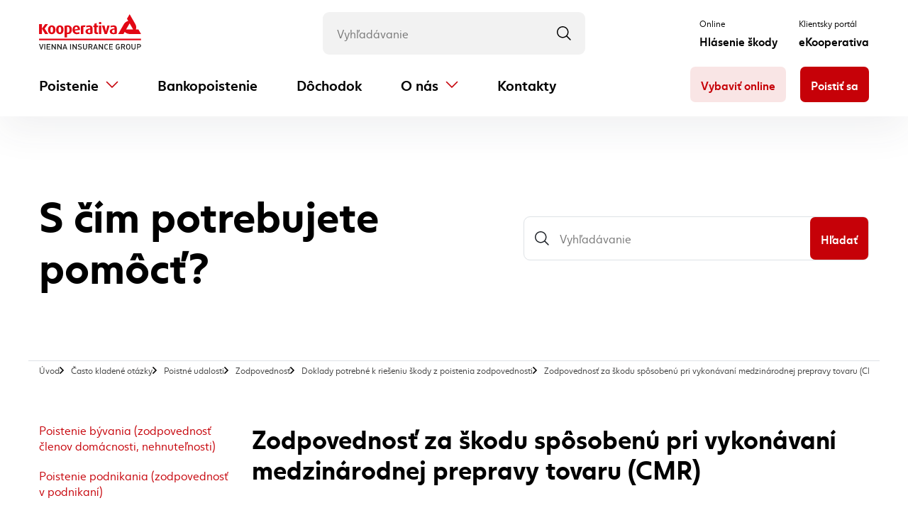

--- FILE ---
content_type: text/html;charset=utf-8
request_url: https://kooperativa.sk/faq/doklady-potrebne-k-rieseniu-skody-z-poistenia-zodpovednosti/ake-doklady-potrebujem-k-rieseniu-skody-vyplyvajucu-zo-zodpovednosti-za-skodu-sposobenu-pri-vykonavani-medzinarodnej-prepravy-tovaru-cmr
body_size: 44905
content:
<!DOCTYPE html><html  lang="sk"><head><meta charset="utf-8">
<meta name="viewport" content="width=device-width, initial-scale=1, viewport-fit=cover">
<title>Zodpovednosť za škodu spôsobenú pri vykonávaní medzinárodnej prepravy tovaru (CMR) | Kooperativa</title>
<link rel="preconnect" href="https://cdn.koop.sk">
<link rel="preload" href="https://cdn.koop.sk/fonts/julisans-regular-webfont.woff2?v=2" as="font" type="font/woff2" crossorigin>
<link rel="preload" href="https://cdn.koop.sk/fonts/julisans-medium-webfont.woff2?v=2" as="font" type="font/woff2" crossorigin>
<link rel="preload" href="https://cdn.koop.sk/fonts/julisans-bold-webfont.woff2?v=2" as="font" type="font/woff2" crossorigin>
<link rel="stylesheet" href="/dflip/css/dflip.css">
<link rel="shortcut icon" href="https://cdn.koop.sk/favicons/favicon.ico">
<link rel="apple-touch-icon" sizes="57x57" href="https://cdn.koop.sk/favicons/apple-icon-57x57.png">
<link rel="apple-touch-icon" sizes="60x60" href="https://cdn.koop.sk/favicons/apple-icon-60x60.png">
<link rel="apple-touch-icon" sizes="72x72" href="https://cdn.koop.sk/favicons/apple-icon-72x72.png">
<link rel="apple-touch-icon" sizes="76x76" href="https://cdn.koop.sk/favicons/apple-icon-76x76.png">
<link rel="apple-touch-icon" sizes="114x114" href="https://cdn.koop.sk/favicons/apple-icon-114x114.png">
<link rel="apple-touch-icon" sizes="120x120" href="https://cdn.koop.sk/favicons/apple-icon-120x120.png">
<link rel="apple-touch-icon" sizes="144x144" href="https://cdn.koop.sk/favicons/apple-icon-144x144.png">
<link rel="apple-touch-icon" sizes="152x152" href="https://cdn.koop.sk/favicons/apple-icon-152x152.png">
<link rel="apple-touch-icon" sizes="180x180" href="https://cdn.koop.sk/favicons/apple-icon-180x180.png">
<link rel="icon" sizes="16x16" type="image/png" href="https://cdn.koop.sk/favicons/favicon-16x16.png">
<link rel="icon" sizes="32x32" type="image/png" href="https://cdn.koop.sk/favicons/favicon-32x32.png">
<link rel="icon" sizes="96x96" type="image/png" href="https://cdn.koop.sk/favicons/favicon-96x96.png">
<link rel="icon" sizes="192x192" type="image/png" href="https://cdn.koop.sk/favicons/android-icon-192x192.png">
<meta name="ahrefs-site-verification" content="5cfe3e5362921b74b2ca624dc7b67cefa2dbfa0c0df9b2675121a30d25c9bc40">
<style>
        @font-face { ascent-override: 92%; font-family: "Juli"; src: url("https://cdn.koop.sk/fonts/julisans-regular-webfont.woff2?v=2") format("woff2"); font-weight: 400; font-style: normal; font-display: swap; }
        @font-face { ascent-override: 92%; font-family: "Juli"; src: url("https://cdn.koop.sk/fonts/julisans-medium-webfont.woff2?v=2") format("woff2"); font-weight: 500; font-style: normal; font-display: swap; }
        @font-face { ascent-override: 92%; font-family: "Juli"; src: url("https://cdn.koop.sk/fonts/julisans-bold-webfont.woff2?v=2") format("woff2"); font-weight: 700; font-style: normal; font-display: swap; }</style>
<meta name="description" content="Zodpovednosť za škodu spôsobenú počas medzinárodnej prepravy tovaru: tlačivo Oznámenie o vzniku škody z poistenia zodpovednosti za škodu – vyplní poistený.">
<meta name="keywords" content>
<meta property="og:title" content="Zodpovednosť za škodu spôsobenú pri vykonávaní medzinárodnej prepravy tovaru (CMR)">
<meta property="og:description" content="Zodpovednosť za škodu spôsobenú počas medzinárodnej prepravy tovaru: tlačivo Oznámenie o vzniku škody z poistenia zodpovednosti za škodu – vyplní poistený.">
<meta property="og:image" content="https://cdn.koop.sk/thumbor/5EMCZ-XDazLuTL_Cg0W8hngf5o4=/trim/fit-in/1200x630/filters:fill(white)/cdn.koop.sk/images/og-image.png">
<meta property="og:url" content="https://kooperativa.sk/faq/doklady-potrebne-k-rieseniu-skody-z-poistenia-zodpovednosti/ake-doklady-potrebujem-k-rieseniu-skody-vyplyvajucu-zo-zodpovednosti-za-skodu-sposobenu-pri-vykonavani-medzinarodnej-prepravy-tovaru-cmr">
<meta name="type" content="website">
<meta property="og:type" content="website">
<meta name="robots" content="follow, index">
<link rel="canonical" href="https://kooperativa.sk/faq/doklady-potrebne-k-rieseniu-skody-z-poistenia-zodpovednosti">
<style>@charset "UTF-8";:root{--font-size-xsmall:1.2rem;--font-size-small:1.3rem;--font-size-smaller:1.5rem;--font-size-normal:1.6rem;--font-size-bigger:1.8rem;--font-size-big:2rem;--font-size-biggest:2.2rem;--font-size-huge:3rem;--alfa-mobile:3.2rem;--alfa:6rem;--beta-mobile:2.6rem;--beta:3.6rem;--gamma-mobile:2.4rem;--gamma:3rem;--delta-mobile:2.2rem;--delta:2.6rem;--epsilon-mobile:2rem;--epsilon:2.2rem;--zeta-mobile:1.8rem;--zeta:1.8rem;--font-family-primary:"Juli",sans-serif;--font-family-controls:Arial,sans-serif;--font-weight-normal:400;--font-weight-bolder:500;--font-weight-bold:700;--red-hsl:358 99% 39%;--black-h:0;--black-s:0%;--azure-hsl:182 100% 34%;--yellow-hsl:41 100% 48%;--green-hsl:75 63% 41%;--purple-hsl:260 30% 48%;--orange-hsl:13 89% 48%;--white-hsl:0 0% 100%;--global-color-primary:#404040;--global-color-secondary:#c60108;--global-color-secondary-light:#f9ebec;--global-color-white:#fff;--global-color-gray-1:#e0e5e5;--global-color-gray-2:#c7cccc;--global-color-gray-3:#f4f6f6;--global-color-gray-4:#737373;--global-color-green-1:#f2f6e9;--global-color-green-2:#cbdda6;--global-color-green-3:#89aa27;--global-color-green-4:#b2e76d;--global-color-bcolor:var(--global-color-black-10);--global-color-red-100:hsl(var(--red-hsl)/1);--global-color-red-80:hsl(var(--red-hsl)/0.8);--global-color-red-60:hsl(var(--red-hsl)/0.6);--global-color-red-40:hsl(var(--red-hsl)/0.4);--global-color-red-20:hsl(var(--red-hsl)/0.2);--global-color-red-10:hsl(var(--red-hsl)/0.1);--global-color-white-100:hsl(var(--white-hsl)/1);--global-color-white-80:hsl(var(--white-hsl)/0.8);--global-color-white-60:hsl(var(--white-hsl)/0.6);--global-color-white-40:hsl(var(--white-hsl)/0.4);--global-color-white-20:hsl(var(--white-hsl)/0.2);--global-color-white-10:hsl(var(--white-hsl)/0.1);--global-color-black-100:hsl(var(--black-h),var(--black-s),0%);--global-color-black-80:hsl(var(--black-h),var(--black-s),20%);--global-color-black-60:hsl(var(--black-h),var(--black-s),40%);--global-color-black-40:hsl(var(--black-h),var(--black-s),60%);--global-color-black-20:hsl(var(--black-h),var(--black-s),80%);--global-color-black-10:hsl(var(--black-h),var(--black-s),90%);--global-color-black-5:hsl(var(--black-h),var(--black-s),95%);--global-color-azure-100:hsl(var(--azure-hsl)/1);--global-color-azure-80:hsl(var(--azure-hsl)/0.8);--global-color-azure-60:hsl(var(--azure-hsl)/0.6);--global-color-azure-40:hsl(var(--azure-hsl)/0.4);--global-color-azure-20:hsl(var(--azure-hsl)/0.2);--global-color-azure-10:hsl(var(--azure-hsl)/0.1);--global-color-yellow-100:hsl(var(--yellow-hsl)/1);--global-color-yellow-80:hsl(var(--yellow-hsl)/0.8);--global-color-yellow-60:hsl(var(--yellow-hsl)/0.6);--global-color-yellow-40:hsl(var(--yellow-hsl)/0.4);--global-color-yellow-20:hsl(var(--yellow-hsl)/0.2);--global-color-yellow-10:hsl(var(--yellow-hsl)/0.1);--global-color-green-100:hsl(var(--green-hsl)/1);--global-color-green-80:hsl(var(--green-hsl)/0.8);--global-color-green-60:hsl(var(--green-hsl)/0.6);--global-color-green-40:hsl(var(--green-hsl)/0.4);--global-color-green-20:hsl(var(--green-hsl)/0.2);--global-color-green-10:hsl(var(--green-hsl)/0.1);--global-color-purple-100:hsl(var(--purple-hsl)/1);--global-color-purple-80:hsl(var(--purple-hsl)/0.8);--global-color-purple-60:hsl(var(--purple-hsl)/0.6);--global-color-purple-40:hsl(var(--purple-hsl)/0.4);--global-color-purple-20:hsl(var(--purple-hsl)/0.2);--global-color-purple-10:hsl(var(--purple-hsl)/0.1);--global-color-orange-100:hsl(var(--orange-hsl)/1);--global-color-orange-80:hsl(var(--orange-hsl)/0.8);--global-color-orange-60:hsl(var(--orange-hsl)/0.6);--global-color-orange-40:hsl(var(--orange-hsl)/0.4);--global-color-orange-20:hsl(var(--orange-hsl)/0.2);--global-color-orange-10:hsl(var(--orange-hsl)/0.1);--border-radius-small:0.5rem;--border-radius-medium:0.7rem;--border-radius-large:0.9rem;--border-radius-2xl:2rem;--border-radius:2rem;--scrollbar-background-active:var(--global-color-black-10);--scrollbar-background-inactive:var(--scrollbar-background-active);--scrollbar-thumb-border:1px solid var(--global-color-black-20);--scrollbar-thumb-background:var(--global-color-black-20);--scrollbar-thumb-background-hover:var(--global-color-black-10);--scrollbar-thumb-radius:6px;--scrollbar-size:15px;--animation-transition:0.3s all ease}@keyframes fade-in{0%{display:none}10%{display:block;opacity:0}to{display:block;opacity:1}}:root{--box-shadow-1:0 20px 50px rgba(52,58,76,.07);--box-shadow-2:0 20px 40px rgba(52,58,76,.11);--box-shadow-3:0 80px 100px rgba(33,40,74,.1);--box-shadow-4:0 20px 30px rgba(52,58,76,.11);--box-shadow-5:0 20px 30px rgba(52,58,76,.3);--box-shadow-6:0 20px 50px rgba(134,102,40,.17);--form-control-height:6rem;--form-control-height-mobile:4.8rem;--form-radio-size:1.6rem;--form-control-border-radius:0.7rem;--ty:-1rem}
/*!
 * Bootstrap Grid v5.3.3 (https://getbootstrap.com/)
 * Copyright 2011-2024 The Bootstrap Authors
 * Licensed under MIT (https://github.com/twbs/bootstrap/blob/main/LICENSE)
 */.container,.container-fluid,.container-lg,.container-md,.container-sm,.container-xl,.container-xxl{--bs-gutter-x:3rem;--bs-gutter-y:0;margin-left:auto;margin-right:auto;padding-left:calc(var(--bs-gutter-x)*.5);padding-right:calc(var(--bs-gutter-x)*.5);width:100%}@media (min-width:576px){.container,.container-sm{max-width:540px}}@media (min-width:768px){.container,.container-md,.container-sm{max-width:720px}}@media (min-width:992px){.container,.container-lg,.container-md,.container-sm{max-width:960px}}@media (min-width:1230px){.container,.container-lg,.container-md,.container-sm,.container-xl{max-width:1140px}}.container,.container-lg,.container-md,.container-sm,.container-xl{max-width:1320px}:root{--bs-breakpoint-xs:0;--bs-breakpoint-sm:576px;--bs-breakpoint-md:768px;--bs-breakpoint-lg:992px;--bs-breakpoint-xl:1230px}.row{--bs-gutter-x:3rem;--bs-gutter-y:0;display:flex;flex-wrap:wrap;margin-left:calc(var(--bs-gutter-x)*-.5);margin-right:calc(var(--bs-gutter-x)*-.5);margin-top:calc(var(--bs-gutter-y)*-1)}.row>*{box-sizing:border-box;flex-shrink:0;margin-top:var(--bs-gutter-y);max-width:100%;padding-left:calc(var(--bs-gutter-x)*.5);padding-right:calc(var(--bs-gutter-x)*.5);width:100%}.col{flex:1 0 0%}.row-cols-auto>*{flex:0 0 auto;width:auto}.row-cols-1>*{flex:0 0 auto;width:100%}.row-cols-2>*{flex:0 0 auto;width:50%}.row-cols-3>*{flex:0 0 auto;width:33.33333333%}.row-cols-4>*{flex:0 0 auto;width:25%}.row-cols-5>*{flex:0 0 auto;width:20%}.row-cols-6>*{flex:0 0 auto;width:16.66666667%}.col-auto{flex:0 0 auto;width:auto}.col-1{flex:0 0 auto;width:8.33333333%}.col-2{flex:0 0 auto;width:16.66666667%}.col-3{flex:0 0 auto;width:25%}.col-4{flex:0 0 auto;width:33.33333333%}.col-5{flex:0 0 auto;width:41.66666667%}.col-6{flex:0 0 auto;width:50%}.col-7{flex:0 0 auto;width:58.33333333%}.col-8{flex:0 0 auto;width:66.66666667%}.col-9{flex:0 0 auto;width:75%}.col-10{flex:0 0 auto;width:83.33333333%}.col-11{flex:0 0 auto;width:91.66666667%}.col-12{flex:0 0 auto;width:100%}.offset-1{margin-left:8.33333333%}.offset-2{margin-left:16.66666667%}.offset-3{margin-left:25%}.offset-4{margin-left:33.33333333%}.offset-5{margin-left:41.66666667%}.offset-6{margin-left:50%}.offset-7{margin-left:58.33333333%}.offset-8{margin-left:66.66666667%}.offset-9{margin-left:75%}.offset-10{margin-left:83.33333333%}.offset-11{margin-left:91.66666667%}.g-0,.gx-0{--bs-gutter-x:0}.g-0,.gy-0{--bs-gutter-y:0}.g-1,.gx-1{--bs-gutter-x:0.5rem}.g-1,.gy-1{--bs-gutter-y:0.5rem}.g-2,.gx-2{--bs-gutter-x:1rem}.g-2,.gy-2{--bs-gutter-y:1rem}.g-3,.gx-3{--bs-gutter-x:1.5rem}.g-3,.gy-3{--bs-gutter-y:1.5rem}.g-4,.gx-4{--bs-gutter-x:2rem}.g-4,.gy-4{--bs-gutter-y:2rem}.g-5,.gx-5{--bs-gutter-x:2.5rem}.g-5,.gy-5{--bs-gutter-y:2.5rem}.g-6,.gx-6{--bs-gutter-x:3rem}.g-6,.gy-6{--bs-gutter-y:3rem}.g-7,.gx-7{--bs-gutter-x:3.5rem}.g-7,.gy-7{--bs-gutter-y:3.5rem}.g-8,.gx-8{--bs-gutter-x:4rem}.g-8,.gy-8{--bs-gutter-y:4rem}.g-9,.gx-9{--bs-gutter-x:4.5rem}.g-9,.gy-9{--bs-gutter-y:4.5rem}.g-10,.gx-10{--bs-gutter-x:5rem}.g-10,.gy-10{--bs-gutter-y:5rem}.g-11,.gx-11{--bs-gutter-x:5.5rem}.g-11,.gy-11{--bs-gutter-y:5.5rem}.g-12,.gx-12{--bs-gutter-x:6rem}.g-12,.gy-12{--bs-gutter-y:6rem}.g-13,.gx-13{--bs-gutter-x:6.5rem}.g-13,.gy-13{--bs-gutter-y:6.5rem}.g-14,.gx-14{--bs-gutter-x:7rem}.g-14,.gy-14{--bs-gutter-y:7rem}.g-15,.gx-15{--bs-gutter-x:7.5rem}.g-15,.gy-15{--bs-gutter-y:7.5rem}.g-20,.gx-20{--bs-gutter-x:10rem}.g-20,.gy-20{--bs-gutter-y:10rem}.g-30,.gx-30{--bs-gutter-x:15rem}.g-30,.gy-30{--bs-gutter-y:15rem}.g-40,.gx-40{--bs-gutter-x:20rem}.g-40,.gy-40{--bs-gutter-y:20rem}@media (min-width:576px){.col-sm{flex:1 0 0%}.row-cols-sm-auto>*{flex:0 0 auto;width:auto}.row-cols-sm-1>*{flex:0 0 auto;width:100%}.row-cols-sm-2>*{flex:0 0 auto;width:50%}.row-cols-sm-3>*{flex:0 0 auto;width:33.33333333%}.row-cols-sm-4>*{flex:0 0 auto;width:25%}.row-cols-sm-5>*{flex:0 0 auto;width:20%}.row-cols-sm-6>*{flex:0 0 auto;width:16.66666667%}.col-sm-auto{flex:0 0 auto;width:auto}.col-sm-1{flex:0 0 auto;width:8.33333333%}.col-sm-2{flex:0 0 auto;width:16.66666667%}.col-sm-3{flex:0 0 auto;width:25%}.col-sm-4{flex:0 0 auto;width:33.33333333%}.col-sm-5{flex:0 0 auto;width:41.66666667%}.col-sm-6{flex:0 0 auto;width:50%}.col-sm-7{flex:0 0 auto;width:58.33333333%}.col-sm-8{flex:0 0 auto;width:66.66666667%}.col-sm-9{flex:0 0 auto;width:75%}.col-sm-10{flex:0 0 auto;width:83.33333333%}.col-sm-11{flex:0 0 auto;width:91.66666667%}.col-sm-12{flex:0 0 auto;width:100%}.offset-sm-0{margin-left:0}.offset-sm-1{margin-left:8.33333333%}.offset-sm-2{margin-left:16.66666667%}.offset-sm-3{margin-left:25%}.offset-sm-4{margin-left:33.33333333%}.offset-sm-5{margin-left:41.66666667%}.offset-sm-6{margin-left:50%}.offset-sm-7{margin-left:58.33333333%}.offset-sm-8{margin-left:66.66666667%}.offset-sm-9{margin-left:75%}.offset-sm-10{margin-left:83.33333333%}.offset-sm-11{margin-left:91.66666667%}.g-sm-0,.gx-sm-0{--bs-gutter-x:0}.g-sm-0,.gy-sm-0{--bs-gutter-y:0}.g-sm-1,.gx-sm-1{--bs-gutter-x:0.5rem}.g-sm-1,.gy-sm-1{--bs-gutter-y:0.5rem}.g-sm-2,.gx-sm-2{--bs-gutter-x:1rem}.g-sm-2,.gy-sm-2{--bs-gutter-y:1rem}.g-sm-3,.gx-sm-3{--bs-gutter-x:1.5rem}.g-sm-3,.gy-sm-3{--bs-gutter-y:1.5rem}.g-sm-4,.gx-sm-4{--bs-gutter-x:2rem}.g-sm-4,.gy-sm-4{--bs-gutter-y:2rem}.g-sm-5,.gx-sm-5{--bs-gutter-x:2.5rem}.g-sm-5,.gy-sm-5{--bs-gutter-y:2.5rem}.g-sm-6,.gx-sm-6{--bs-gutter-x:3rem}.g-sm-6,.gy-sm-6{--bs-gutter-y:3rem}.g-sm-7,.gx-sm-7{--bs-gutter-x:3.5rem}.g-sm-7,.gy-sm-7{--bs-gutter-y:3.5rem}.g-sm-8,.gx-sm-8{--bs-gutter-x:4rem}.g-sm-8,.gy-sm-8{--bs-gutter-y:4rem}.g-sm-9,.gx-sm-9{--bs-gutter-x:4.5rem}.g-sm-9,.gy-sm-9{--bs-gutter-y:4.5rem}.g-sm-10,.gx-sm-10{--bs-gutter-x:5rem}.g-sm-10,.gy-sm-10{--bs-gutter-y:5rem}.g-sm-11,.gx-sm-11{--bs-gutter-x:5.5rem}.g-sm-11,.gy-sm-11{--bs-gutter-y:5.5rem}.g-sm-12,.gx-sm-12{--bs-gutter-x:6rem}.g-sm-12,.gy-sm-12{--bs-gutter-y:6rem}.g-sm-13,.gx-sm-13{--bs-gutter-x:6.5rem}.g-sm-13,.gy-sm-13{--bs-gutter-y:6.5rem}.g-sm-14,.gx-sm-14{--bs-gutter-x:7rem}.g-sm-14,.gy-sm-14{--bs-gutter-y:7rem}.g-sm-15,.gx-sm-15{--bs-gutter-x:7.5rem}.g-sm-15,.gy-sm-15{--bs-gutter-y:7.5rem}.g-sm-20,.gx-sm-20{--bs-gutter-x:10rem}.g-sm-20,.gy-sm-20{--bs-gutter-y:10rem}.g-sm-30,.gx-sm-30{--bs-gutter-x:15rem}.g-sm-30,.gy-sm-30{--bs-gutter-y:15rem}.g-sm-40,.gx-sm-40{--bs-gutter-x:20rem}.g-sm-40,.gy-sm-40{--bs-gutter-y:20rem}}@media (min-width:768px){.col-md{flex:1 0 0%}.row-cols-md-auto>*{flex:0 0 auto;width:auto}.row-cols-md-1>*{flex:0 0 auto;width:100%}.row-cols-md-2>*{flex:0 0 auto;width:50%}.row-cols-md-3>*{flex:0 0 auto;width:33.33333333%}.row-cols-md-4>*{flex:0 0 auto;width:25%}.row-cols-md-5>*{flex:0 0 auto;width:20%}.row-cols-md-6>*{flex:0 0 auto;width:16.66666667%}.col-md-auto{flex:0 0 auto;width:auto}.col-md-1{flex:0 0 auto;width:8.33333333%}.col-md-2{flex:0 0 auto;width:16.66666667%}.col-md-3{flex:0 0 auto;width:25%}.col-md-4{flex:0 0 auto;width:33.33333333%}.col-md-5{flex:0 0 auto;width:41.66666667%}.col-md-6{flex:0 0 auto;width:50%}.col-md-7{flex:0 0 auto;width:58.33333333%}.col-md-8{flex:0 0 auto;width:66.66666667%}.col-md-9{flex:0 0 auto;width:75%}.col-md-10{flex:0 0 auto;width:83.33333333%}.col-md-11{flex:0 0 auto;width:91.66666667%}.col-md-12{flex:0 0 auto;width:100%}.offset-md-0{margin-left:0}.offset-md-1{margin-left:8.33333333%}.offset-md-2{margin-left:16.66666667%}.offset-md-3{margin-left:25%}.offset-md-4{margin-left:33.33333333%}.offset-md-5{margin-left:41.66666667%}.offset-md-6{margin-left:50%}.offset-md-7{margin-left:58.33333333%}.offset-md-8{margin-left:66.66666667%}.offset-md-9{margin-left:75%}.offset-md-10{margin-left:83.33333333%}.offset-md-11{margin-left:91.66666667%}.g-md-0,.gx-md-0{--bs-gutter-x:0}.g-md-0,.gy-md-0{--bs-gutter-y:0}.g-md-1,.gx-md-1{--bs-gutter-x:0.5rem}.g-md-1,.gy-md-1{--bs-gutter-y:0.5rem}.g-md-2,.gx-md-2{--bs-gutter-x:1rem}.g-md-2,.gy-md-2{--bs-gutter-y:1rem}.g-md-3,.gx-md-3{--bs-gutter-x:1.5rem}.g-md-3,.gy-md-3{--bs-gutter-y:1.5rem}.g-md-4,.gx-md-4{--bs-gutter-x:2rem}.g-md-4,.gy-md-4{--bs-gutter-y:2rem}.g-md-5,.gx-md-5{--bs-gutter-x:2.5rem}.g-md-5,.gy-md-5{--bs-gutter-y:2.5rem}.g-md-6,.gx-md-6{--bs-gutter-x:3rem}.g-md-6,.gy-md-6{--bs-gutter-y:3rem}.g-md-7,.gx-md-7{--bs-gutter-x:3.5rem}.g-md-7,.gy-md-7{--bs-gutter-y:3.5rem}.g-md-8,.gx-md-8{--bs-gutter-x:4rem}.g-md-8,.gy-md-8{--bs-gutter-y:4rem}.g-md-9,.gx-md-9{--bs-gutter-x:4.5rem}.g-md-9,.gy-md-9{--bs-gutter-y:4.5rem}.g-md-10,.gx-md-10{--bs-gutter-x:5rem}.g-md-10,.gy-md-10{--bs-gutter-y:5rem}.g-md-11,.gx-md-11{--bs-gutter-x:5.5rem}.g-md-11,.gy-md-11{--bs-gutter-y:5.5rem}.g-md-12,.gx-md-12{--bs-gutter-x:6rem}.g-md-12,.gy-md-12{--bs-gutter-y:6rem}.g-md-13,.gx-md-13{--bs-gutter-x:6.5rem}.g-md-13,.gy-md-13{--bs-gutter-y:6.5rem}.g-md-14,.gx-md-14{--bs-gutter-x:7rem}.g-md-14,.gy-md-14{--bs-gutter-y:7rem}.g-md-15,.gx-md-15{--bs-gutter-x:7.5rem}.g-md-15,.gy-md-15{--bs-gutter-y:7.5rem}.g-md-20,.gx-md-20{--bs-gutter-x:10rem}.g-md-20,.gy-md-20{--bs-gutter-y:10rem}.g-md-30,.gx-md-30{--bs-gutter-x:15rem}.g-md-30,.gy-md-30{--bs-gutter-y:15rem}.g-md-40,.gx-md-40{--bs-gutter-x:20rem}.g-md-40,.gy-md-40{--bs-gutter-y:20rem}}@media (min-width:992px){.col-lg{flex:1 0 0%}.row-cols-lg-auto>*{flex:0 0 auto;width:auto}.row-cols-lg-1>*{flex:0 0 auto;width:100%}.row-cols-lg-2>*{flex:0 0 auto;width:50%}.row-cols-lg-3>*{flex:0 0 auto;width:33.33333333%}.row-cols-lg-4>*{flex:0 0 auto;width:25%}.row-cols-lg-5>*{flex:0 0 auto;width:20%}.row-cols-lg-6>*{flex:0 0 auto;width:16.66666667%}.col-lg-auto{flex:0 0 auto;width:auto}.col-lg-1{flex:0 0 auto;width:8.33333333%}.col-lg-2{flex:0 0 auto;width:16.66666667%}.col-lg-3{flex:0 0 auto;width:25%}.col-lg-4{flex:0 0 auto;width:33.33333333%}.col-lg-5{flex:0 0 auto;width:41.66666667%}.col-lg-6{flex:0 0 auto;width:50%}.col-lg-7{flex:0 0 auto;width:58.33333333%}.col-lg-8{flex:0 0 auto;width:66.66666667%}.col-lg-9{flex:0 0 auto;width:75%}.col-lg-10{flex:0 0 auto;width:83.33333333%}.col-lg-11{flex:0 0 auto;width:91.66666667%}.col-lg-12{flex:0 0 auto;width:100%}.offset-lg-0{margin-left:0}.offset-lg-1{margin-left:8.33333333%}.offset-lg-2{margin-left:16.66666667%}.offset-lg-3{margin-left:25%}.offset-lg-4{margin-left:33.33333333%}.offset-lg-5{margin-left:41.66666667%}.offset-lg-6{margin-left:50%}.offset-lg-7{margin-left:58.33333333%}.offset-lg-8{margin-left:66.66666667%}.offset-lg-9{margin-left:75%}.offset-lg-10{margin-left:83.33333333%}.offset-lg-11{margin-left:91.66666667%}.g-lg-0,.gx-lg-0{--bs-gutter-x:0}.g-lg-0,.gy-lg-0{--bs-gutter-y:0}.g-lg-1,.gx-lg-1{--bs-gutter-x:0.5rem}.g-lg-1,.gy-lg-1{--bs-gutter-y:0.5rem}.g-lg-2,.gx-lg-2{--bs-gutter-x:1rem}.g-lg-2,.gy-lg-2{--bs-gutter-y:1rem}.g-lg-3,.gx-lg-3{--bs-gutter-x:1.5rem}.g-lg-3,.gy-lg-3{--bs-gutter-y:1.5rem}.g-lg-4,.gx-lg-4{--bs-gutter-x:2rem}.g-lg-4,.gy-lg-4{--bs-gutter-y:2rem}.g-lg-5,.gx-lg-5{--bs-gutter-x:2.5rem}.g-lg-5,.gy-lg-5{--bs-gutter-y:2.5rem}.g-lg-6,.gx-lg-6{--bs-gutter-x:3rem}.g-lg-6,.gy-lg-6{--bs-gutter-y:3rem}.g-lg-7,.gx-lg-7{--bs-gutter-x:3.5rem}.g-lg-7,.gy-lg-7{--bs-gutter-y:3.5rem}.g-lg-8,.gx-lg-8{--bs-gutter-x:4rem}.g-lg-8,.gy-lg-8{--bs-gutter-y:4rem}.g-lg-9,.gx-lg-9{--bs-gutter-x:4.5rem}.g-lg-9,.gy-lg-9{--bs-gutter-y:4.5rem}.g-lg-10,.gx-lg-10{--bs-gutter-x:5rem}.g-lg-10,.gy-lg-10{--bs-gutter-y:5rem}.g-lg-11,.gx-lg-11{--bs-gutter-x:5.5rem}.g-lg-11,.gy-lg-11{--bs-gutter-y:5.5rem}.g-lg-12,.gx-lg-12{--bs-gutter-x:6rem}.g-lg-12,.gy-lg-12{--bs-gutter-y:6rem}.g-lg-13,.gx-lg-13{--bs-gutter-x:6.5rem}.g-lg-13,.gy-lg-13{--bs-gutter-y:6.5rem}.g-lg-14,.gx-lg-14{--bs-gutter-x:7rem}.g-lg-14,.gy-lg-14{--bs-gutter-y:7rem}.g-lg-15,.gx-lg-15{--bs-gutter-x:7.5rem}.g-lg-15,.gy-lg-15{--bs-gutter-y:7.5rem}.g-lg-20,.gx-lg-20{--bs-gutter-x:10rem}.g-lg-20,.gy-lg-20{--bs-gutter-y:10rem}.g-lg-30,.gx-lg-30{--bs-gutter-x:15rem}.g-lg-30,.gy-lg-30{--bs-gutter-y:15rem}.g-lg-40,.gx-lg-40{--bs-gutter-x:20rem}.g-lg-40,.gy-lg-40{--bs-gutter-y:20rem}}@media (min-width:1230px){.col-xl{flex:1 0 0%}.row-cols-xl-auto>*{flex:0 0 auto;width:auto}.row-cols-xl-1>*{flex:0 0 auto;width:100%}.row-cols-xl-2>*{flex:0 0 auto;width:50%}.row-cols-xl-3>*{flex:0 0 auto;width:33.33333333%}.row-cols-xl-4>*{flex:0 0 auto;width:25%}.row-cols-xl-5>*{flex:0 0 auto;width:20%}.row-cols-xl-6>*{flex:0 0 auto;width:16.66666667%}.col-xl-auto{flex:0 0 auto;width:auto}.col-xl-1{flex:0 0 auto;width:8.33333333%}.col-xl-2{flex:0 0 auto;width:16.66666667%}.col-xl-3{flex:0 0 auto;width:25%}.col-xl-4{flex:0 0 auto;width:33.33333333%}.col-xl-5{flex:0 0 auto;width:41.66666667%}.col-xl-6{flex:0 0 auto;width:50%}.col-xl-7{flex:0 0 auto;width:58.33333333%}.col-xl-8{flex:0 0 auto;width:66.66666667%}.col-xl-9{flex:0 0 auto;width:75%}.col-xl-10{flex:0 0 auto;width:83.33333333%}.col-xl-11{flex:0 0 auto;width:91.66666667%}.col-xl-12{flex:0 0 auto;width:100%}.offset-xl-0{margin-left:0}.offset-xl-1{margin-left:8.33333333%}.offset-xl-2{margin-left:16.66666667%}.offset-xl-3{margin-left:25%}.offset-xl-4{margin-left:33.33333333%}.offset-xl-5{margin-left:41.66666667%}.offset-xl-6{margin-left:50%}.offset-xl-7{margin-left:58.33333333%}.offset-xl-8{margin-left:66.66666667%}.offset-xl-9{margin-left:75%}.offset-xl-10{margin-left:83.33333333%}.offset-xl-11{margin-left:91.66666667%}.g-xl-0,.gx-xl-0{--bs-gutter-x:0}.g-xl-0,.gy-xl-0{--bs-gutter-y:0}.g-xl-1,.gx-xl-1{--bs-gutter-x:0.5rem}.g-xl-1,.gy-xl-1{--bs-gutter-y:0.5rem}.g-xl-2,.gx-xl-2{--bs-gutter-x:1rem}.g-xl-2,.gy-xl-2{--bs-gutter-y:1rem}.g-xl-3,.gx-xl-3{--bs-gutter-x:1.5rem}.g-xl-3,.gy-xl-3{--bs-gutter-y:1.5rem}.g-xl-4,.gx-xl-4{--bs-gutter-x:2rem}.g-xl-4,.gy-xl-4{--bs-gutter-y:2rem}.g-xl-5,.gx-xl-5{--bs-gutter-x:2.5rem}.g-xl-5,.gy-xl-5{--bs-gutter-y:2.5rem}.g-xl-6,.gx-xl-6{--bs-gutter-x:3rem}.g-xl-6,.gy-xl-6{--bs-gutter-y:3rem}.g-xl-7,.gx-xl-7{--bs-gutter-x:3.5rem}.g-xl-7,.gy-xl-7{--bs-gutter-y:3.5rem}.g-xl-8,.gx-xl-8{--bs-gutter-x:4rem}.g-xl-8,.gy-xl-8{--bs-gutter-y:4rem}.g-xl-9,.gx-xl-9{--bs-gutter-x:4.5rem}.g-xl-9,.gy-xl-9{--bs-gutter-y:4.5rem}.g-xl-10,.gx-xl-10{--bs-gutter-x:5rem}.g-xl-10,.gy-xl-10{--bs-gutter-y:5rem}.g-xl-11,.gx-xl-11{--bs-gutter-x:5.5rem}.g-xl-11,.gy-xl-11{--bs-gutter-y:5.5rem}.g-xl-12,.gx-xl-12{--bs-gutter-x:6rem}.g-xl-12,.gy-xl-12{--bs-gutter-y:6rem}.g-xl-13,.gx-xl-13{--bs-gutter-x:6.5rem}.g-xl-13,.gy-xl-13{--bs-gutter-y:6.5rem}.g-xl-14,.gx-xl-14{--bs-gutter-x:7rem}.g-xl-14,.gy-xl-14{--bs-gutter-y:7rem}.g-xl-15,.gx-xl-15{--bs-gutter-x:7.5rem}.g-xl-15,.gy-xl-15{--bs-gutter-y:7.5rem}.g-xl-20,.gx-xl-20{--bs-gutter-x:10rem}.g-xl-20,.gy-xl-20{--bs-gutter-y:10rem}.g-xl-30,.gx-xl-30{--bs-gutter-x:15rem}.g-xl-30,.gy-xl-30{--bs-gutter-y:15rem}.g-xl-40,.gx-xl-40{--bs-gutter-x:20rem}.g-xl-40,.gy-xl-40{--bs-gutter-y:20rem}}@media (min-width:576px){.d-sm-inline{display:inline!important}.d-sm-inline-block{display:inline-block!important}.d-sm-block{display:block!important}.d-sm-grid{display:grid!important}.d-sm-inline-grid{display:inline-grid!important}.d-sm-table{display:table!important}.d-sm-table-row{display:table-row!important}.d-sm-table-cell{display:table-cell!important}.d-sm-flex{display:flex!important}.d-sm-inline-flex{display:inline-flex!important}.d-sm-none{display:none!important}.flex-sm-fill{flex:1 1 auto!important}.flex-sm-row{flex-direction:row!important}.flex-sm-column{flex-direction:column!important}.flex-sm-row-reverse{flex-direction:row-reverse!important}.flex-sm-column-reverse{flex-direction:column-reverse!important}.flex-sm-grow-0{flex-grow:0!important}.flex-sm-grow-1{flex-grow:1!important}.flex-sm-shrink-0{flex-shrink:0!important}.flex-sm-shrink-1{flex-shrink:1!important}.flex-sm-wrap{flex-wrap:wrap!important}.flex-sm-nowrap{flex-wrap:nowrap!important}.flex-sm-wrap-reverse{flex-wrap:wrap-reverse!important}.justify-content-sm-start{justify-content:flex-start!important}.justify-content-sm-end{justify-content:flex-end!important}.justify-content-sm-center{justify-content:center!important}.justify-content-sm-between{justify-content:space-between!important}.justify-content-sm-around{justify-content:space-around!important}.justify-content-sm-evenly{justify-content:space-evenly!important}.align-items-sm-start{align-items:flex-start!important}.align-items-sm-end{align-items:flex-end!important}.align-items-sm-center{align-items:center!important}.align-items-sm-baseline{align-items:baseline!important}.align-items-sm-stretch{align-items:stretch!important}.align-content-sm-start{align-content:flex-start!important}.align-content-sm-end{align-content:flex-end!important}.align-content-sm-center{align-content:center!important}.align-content-sm-between{align-content:space-between!important}.align-content-sm-around{align-content:space-around!important}.align-content-sm-stretch{align-content:stretch!important}.align-self-sm-auto{align-self:auto!important}.align-self-sm-start{align-self:flex-start!important}.align-self-sm-end{align-self:flex-end!important}.align-self-sm-center{align-self:center!important}.align-self-sm-baseline{align-self:baseline!important}.align-self-sm-stretch{align-self:stretch!important}.order-sm-first{order:-1!important}.order-sm-0{order:0!important}.order-sm-1{order:1!important}.order-sm-2{order:2!important}.order-sm-3{order:3!important}.order-sm-4{order:4!important}.order-sm-5{order:5!important}.order-sm-last{order:6!important}.m-sm-0{margin:0!important}.m-sm-1{margin:.5rem!important}.m-sm-2{margin:1rem!important}.m-sm-3{margin:1.5rem!important}.m-sm-4{margin:2rem!important}.m-sm-5{margin:2.5rem!important}.m-sm-6{margin:3rem!important}.m-sm-7{margin:3.5rem!important}.m-sm-8{margin:4rem!important}.m-sm-9{margin:4.5rem!important}.m-sm-10{margin:5rem!important}.m-sm-11{margin:5.5rem!important}.m-sm-12{margin:6rem!important}.m-sm-13{margin:6.5rem!important}.m-sm-14{margin:7rem!important}.m-sm-15{margin:7.5rem!important}.m-sm-20{margin:10rem!important}.m-sm-30{margin:15rem!important}.m-sm-40{margin:20rem!important}.m-sm-auto{margin:auto!important}.mx-sm-0{margin-left:0!important;margin-right:0!important}.mx-sm-1{margin-left:.5rem!important;margin-right:.5rem!important}.mx-sm-2{margin-left:1rem!important;margin-right:1rem!important}.mx-sm-3{margin-left:1.5rem!important;margin-right:1.5rem!important}.mx-sm-4{margin-left:2rem!important;margin-right:2rem!important}.mx-sm-5{margin-left:2.5rem!important;margin-right:2.5rem!important}.mx-sm-6{margin-left:3rem!important;margin-right:3rem!important}.mx-sm-7{margin-left:3.5rem!important;margin-right:3.5rem!important}.mx-sm-8{margin-left:4rem!important;margin-right:4rem!important}.mx-sm-9{margin-left:4.5rem!important;margin-right:4.5rem!important}.mx-sm-10{margin-left:5rem!important;margin-right:5rem!important}.mx-sm-11{margin-left:5.5rem!important;margin-right:5.5rem!important}.mx-sm-12{margin-left:6rem!important;margin-right:6rem!important}.mx-sm-13{margin-left:6.5rem!important;margin-right:6.5rem!important}.mx-sm-14{margin-left:7rem!important;margin-right:7rem!important}.mx-sm-15{margin-left:7.5rem!important;margin-right:7.5rem!important}.mx-sm-20{margin-left:10rem!important;margin-right:10rem!important}.mx-sm-30{margin-left:15rem!important;margin-right:15rem!important}.mx-sm-40{margin-left:20rem!important;margin-right:20rem!important}.mx-sm-auto{margin-left:auto!important;margin-right:auto!important}.my-sm-0{margin-bottom:0!important;margin-top:0!important}.my-sm-1{margin-bottom:.5rem!important;margin-top:.5rem!important}.my-sm-2{margin-bottom:1rem!important;margin-top:1rem!important}.my-sm-3{margin-bottom:1.5rem!important;margin-top:1.5rem!important}.my-sm-4{margin-bottom:2rem!important;margin-top:2rem!important}.my-sm-5{margin-bottom:2.5rem!important;margin-top:2.5rem!important}.my-sm-6{margin-bottom:3rem!important;margin-top:3rem!important}.my-sm-7{margin-bottom:3.5rem!important;margin-top:3.5rem!important}.my-sm-8{margin-bottom:4rem!important;margin-top:4rem!important}.my-sm-9{margin-bottom:4.5rem!important;margin-top:4.5rem!important}.my-sm-10{margin-bottom:5rem!important;margin-top:5rem!important}.my-sm-11{margin-bottom:5.5rem!important;margin-top:5.5rem!important}.my-sm-12{margin-bottom:6rem!important;margin-top:6rem!important}.my-sm-13{margin-bottom:6.5rem!important;margin-top:6.5rem!important}.my-sm-14{margin-bottom:7rem!important;margin-top:7rem!important}.my-sm-15{margin-bottom:7.5rem!important;margin-top:7.5rem!important}.my-sm-20{margin-bottom:10rem!important;margin-top:10rem!important}.my-sm-30{margin-bottom:15rem!important;margin-top:15rem!important}.my-sm-40{margin-bottom:20rem!important;margin-top:20rem!important}.my-sm-auto{margin-bottom:auto!important;margin-top:auto!important}.mt-sm-0{margin-top:0!important}.mt-sm-1{margin-top:.5rem!important}.mt-sm-2{margin-top:1rem!important}.mt-sm-3{margin-top:1.5rem!important}.mt-sm-4{margin-top:2rem!important}.mt-sm-5{margin-top:2.5rem!important}.mt-sm-6{margin-top:3rem!important}.mt-sm-7{margin-top:3.5rem!important}.mt-sm-8{margin-top:4rem!important}.mt-sm-9{margin-top:4.5rem!important}.mt-sm-10{margin-top:5rem!important}.mt-sm-11{margin-top:5.5rem!important}.mt-sm-12{margin-top:6rem!important}.mt-sm-13{margin-top:6.5rem!important}.mt-sm-14{margin-top:7rem!important}.mt-sm-15{margin-top:7.5rem!important}.mt-sm-20{margin-top:10rem!important}.mt-sm-30{margin-top:15rem!important}.mt-sm-40{margin-top:20rem!important}.mt-sm-auto{margin-top:auto!important}.me-sm-0{margin-right:0!important}.me-sm-1{margin-right:.5rem!important}.me-sm-2{margin-right:1rem!important}.me-sm-3{margin-right:1.5rem!important}.me-sm-4{margin-right:2rem!important}.me-sm-5{margin-right:2.5rem!important}.me-sm-6{margin-right:3rem!important}.me-sm-7{margin-right:3.5rem!important}.me-sm-8{margin-right:4rem!important}.me-sm-9{margin-right:4.5rem!important}.me-sm-10{margin-right:5rem!important}.me-sm-11{margin-right:5.5rem!important}.me-sm-12{margin-right:6rem!important}.me-sm-13{margin-right:6.5rem!important}.me-sm-14{margin-right:7rem!important}.me-sm-15{margin-right:7.5rem!important}.me-sm-20{margin-right:10rem!important}.me-sm-30{margin-right:15rem!important}.me-sm-40{margin-right:20rem!important}.me-sm-auto{margin-right:auto!important}.mb-sm-0{margin-bottom:0!important}.mb-sm-1{margin-bottom:.5rem!important}.mb-sm-2{margin-bottom:1rem!important}.mb-sm-3{margin-bottom:1.5rem!important}.mb-sm-4{margin-bottom:2rem!important}.mb-sm-5{margin-bottom:2.5rem!important}.mb-sm-6{margin-bottom:3rem!important}.mb-sm-7{margin-bottom:3.5rem!important}.mb-sm-8{margin-bottom:4rem!important}.mb-sm-9{margin-bottom:4.5rem!important}.mb-sm-10{margin-bottom:5rem!important}.mb-sm-11{margin-bottom:5.5rem!important}.mb-sm-12{margin-bottom:6rem!important}.mb-sm-13{margin-bottom:6.5rem!important}.mb-sm-14{margin-bottom:7rem!important}.mb-sm-15{margin-bottom:7.5rem!important}.mb-sm-20{margin-bottom:10rem!important}.mb-sm-30{margin-bottom:15rem!important}.mb-sm-40{margin-bottom:20rem!important}.mb-sm-auto{margin-bottom:auto!important}.ms-sm-0{margin-left:0!important}.ms-sm-1{margin-left:.5rem!important}.ms-sm-2{margin-left:1rem!important}.ms-sm-3{margin-left:1.5rem!important}.ms-sm-4{margin-left:2rem!important}.ms-sm-5{margin-left:2.5rem!important}.ms-sm-6{margin-left:3rem!important}.ms-sm-7{margin-left:3.5rem!important}.ms-sm-8{margin-left:4rem!important}.ms-sm-9{margin-left:4.5rem!important}.ms-sm-10{margin-left:5rem!important}.ms-sm-11{margin-left:5.5rem!important}.ms-sm-12{margin-left:6rem!important}.ms-sm-13{margin-left:6.5rem!important}.ms-sm-14{margin-left:7rem!important}.ms-sm-15{margin-left:7.5rem!important}.ms-sm-20{margin-left:10rem!important}.ms-sm-30{margin-left:15rem!important}.ms-sm-40{margin-left:20rem!important}.ms-sm-auto{margin-left:auto!important}.m-sm-n1{margin:-.5rem!important}.m-sm-n2{margin:-1rem!important}.m-sm-n3{margin:-1.5rem!important}.m-sm-n4{margin:-2rem!important}.m-sm-n5{margin:-2.5rem!important}.m-sm-n6{margin:-3rem!important}.m-sm-n7{margin:-3.5rem!important}.m-sm-n8{margin:-4rem!important}.m-sm-n9{margin:-4.5rem!important}.m-sm-n10{margin:-5rem!important}.m-sm-n11{margin:-5.5rem!important}.m-sm-n12{margin:-6rem!important}.m-sm-n13{margin:-6.5rem!important}.m-sm-n14{margin:-7rem!important}.m-sm-n15{margin:-7.5rem!important}.m-sm-n20{margin:-10rem!important}.m-sm-n30{margin:-15rem!important}.m-sm-n40{margin:-20rem!important}.mx-sm-n1{margin-left:-.5rem!important;margin-right:-.5rem!important}.mx-sm-n2{margin-left:-1rem!important;margin-right:-1rem!important}.mx-sm-n3{margin-left:-1.5rem!important;margin-right:-1.5rem!important}.mx-sm-n4{margin-left:-2rem!important;margin-right:-2rem!important}.mx-sm-n5{margin-left:-2.5rem!important;margin-right:-2.5rem!important}.mx-sm-n6{margin-left:-3rem!important;margin-right:-3rem!important}.mx-sm-n7{margin-left:-3.5rem!important;margin-right:-3.5rem!important}.mx-sm-n8{margin-left:-4rem!important;margin-right:-4rem!important}.mx-sm-n9{margin-left:-4.5rem!important;margin-right:-4.5rem!important}.mx-sm-n10{margin-left:-5rem!important;margin-right:-5rem!important}.mx-sm-n11{margin-left:-5.5rem!important;margin-right:-5.5rem!important}.mx-sm-n12{margin-left:-6rem!important;margin-right:-6rem!important}.mx-sm-n13{margin-left:-6.5rem!important;margin-right:-6.5rem!important}.mx-sm-n14{margin-left:-7rem!important;margin-right:-7rem!important}.mx-sm-n15{margin-left:-7.5rem!important;margin-right:-7.5rem!important}.mx-sm-n20{margin-left:-10rem!important;margin-right:-10rem!important}.mx-sm-n30{margin-left:-15rem!important;margin-right:-15rem!important}.mx-sm-n40{margin-left:-20rem!important;margin-right:-20rem!important}.my-sm-n1{margin-bottom:-.5rem!important;margin-top:-.5rem!important}.my-sm-n2{margin-bottom:-1rem!important;margin-top:-1rem!important}.my-sm-n3{margin-bottom:-1.5rem!important;margin-top:-1.5rem!important}.my-sm-n4{margin-bottom:-2rem!important;margin-top:-2rem!important}.my-sm-n5{margin-bottom:-2.5rem!important;margin-top:-2.5rem!important}.my-sm-n6{margin-bottom:-3rem!important;margin-top:-3rem!important}.my-sm-n7{margin-bottom:-3.5rem!important;margin-top:-3.5rem!important}.my-sm-n8{margin-bottom:-4rem!important;margin-top:-4rem!important}.my-sm-n9{margin-bottom:-4.5rem!important;margin-top:-4.5rem!important}.my-sm-n10{margin-bottom:-5rem!important;margin-top:-5rem!important}.my-sm-n11{margin-bottom:-5.5rem!important;margin-top:-5.5rem!important}.my-sm-n12{margin-bottom:-6rem!important;margin-top:-6rem!important}.my-sm-n13{margin-bottom:-6.5rem!important;margin-top:-6.5rem!important}.my-sm-n14{margin-bottom:-7rem!important;margin-top:-7rem!important}.my-sm-n15{margin-bottom:-7.5rem!important;margin-top:-7.5rem!important}.my-sm-n20{margin-bottom:-10rem!important;margin-top:-10rem!important}.my-sm-n30{margin-bottom:-15rem!important;margin-top:-15rem!important}.my-sm-n40{margin-bottom:-20rem!important;margin-top:-20rem!important}.mt-sm-n1{margin-top:-.5rem!important}.mt-sm-n2{margin-top:-1rem!important}.mt-sm-n3{margin-top:-1.5rem!important}.mt-sm-n4{margin-top:-2rem!important}.mt-sm-n5{margin-top:-2.5rem!important}.mt-sm-n6{margin-top:-3rem!important}.mt-sm-n7{margin-top:-3.5rem!important}.mt-sm-n8{margin-top:-4rem!important}.mt-sm-n9{margin-top:-4.5rem!important}.mt-sm-n10{margin-top:-5rem!important}.mt-sm-n11{margin-top:-5.5rem!important}.mt-sm-n12{margin-top:-6rem!important}.mt-sm-n13{margin-top:-6.5rem!important}.mt-sm-n14{margin-top:-7rem!important}.mt-sm-n15{margin-top:-7.5rem!important}.mt-sm-n20{margin-top:-10rem!important}.mt-sm-n30{margin-top:-15rem!important}.mt-sm-n40{margin-top:-20rem!important}.me-sm-n1{margin-right:-.5rem!important}.me-sm-n2{margin-right:-1rem!important}.me-sm-n3{margin-right:-1.5rem!important}.me-sm-n4{margin-right:-2rem!important}.me-sm-n5{margin-right:-2.5rem!important}.me-sm-n6{margin-right:-3rem!important}.me-sm-n7{margin-right:-3.5rem!important}.me-sm-n8{margin-right:-4rem!important}.me-sm-n9{margin-right:-4.5rem!important}.me-sm-n10{margin-right:-5rem!important}.me-sm-n11{margin-right:-5.5rem!important}.me-sm-n12{margin-right:-6rem!important}.me-sm-n13{margin-right:-6.5rem!important}.me-sm-n14{margin-right:-7rem!important}.me-sm-n15{margin-right:-7.5rem!important}.me-sm-n20{margin-right:-10rem!important}.me-sm-n30{margin-right:-15rem!important}.me-sm-n40{margin-right:-20rem!important}.mb-sm-n1{margin-bottom:-.5rem!important}.mb-sm-n2{margin-bottom:-1rem!important}.mb-sm-n3{margin-bottom:-1.5rem!important}.mb-sm-n4{margin-bottom:-2rem!important}.mb-sm-n5{margin-bottom:-2.5rem!important}.mb-sm-n6{margin-bottom:-3rem!important}.mb-sm-n7{margin-bottom:-3.5rem!important}.mb-sm-n8{margin-bottom:-4rem!important}.mb-sm-n9{margin-bottom:-4.5rem!important}.mb-sm-n10{margin-bottom:-5rem!important}.mb-sm-n11{margin-bottom:-5.5rem!important}.mb-sm-n12{margin-bottom:-6rem!important}.mb-sm-n13{margin-bottom:-6.5rem!important}.mb-sm-n14{margin-bottom:-7rem!important}.mb-sm-n15{margin-bottom:-7.5rem!important}.mb-sm-n20{margin-bottom:-10rem!important}.mb-sm-n30{margin-bottom:-15rem!important}.mb-sm-n40{margin-bottom:-20rem!important}.ms-sm-n1{margin-left:-.5rem!important}.ms-sm-n2{margin-left:-1rem!important}.ms-sm-n3{margin-left:-1.5rem!important}.ms-sm-n4{margin-left:-2rem!important}.ms-sm-n5{margin-left:-2.5rem!important}.ms-sm-n6{margin-left:-3rem!important}.ms-sm-n7{margin-left:-3.5rem!important}.ms-sm-n8{margin-left:-4rem!important}.ms-sm-n9{margin-left:-4.5rem!important}.ms-sm-n10{margin-left:-5rem!important}.ms-sm-n11{margin-left:-5.5rem!important}.ms-sm-n12{margin-left:-6rem!important}.ms-sm-n13{margin-left:-6.5rem!important}.ms-sm-n14{margin-left:-7rem!important}.ms-sm-n15{margin-left:-7.5rem!important}.ms-sm-n20{margin-left:-10rem!important}.ms-sm-n30{margin-left:-15rem!important}.ms-sm-n40{margin-left:-20rem!important}.p-sm-0{padding:0!important}.p-sm-1{padding:.5rem!important}.p-sm-2{padding:1rem!important}.p-sm-3{padding:1.5rem!important}.p-sm-4{padding:2rem!important}.p-sm-5{padding:2.5rem!important}.p-sm-6{padding:3rem!important}.p-sm-7{padding:3.5rem!important}.p-sm-8{padding:4rem!important}.p-sm-9{padding:4.5rem!important}.p-sm-10{padding:5rem!important}.p-sm-11{padding:5.5rem!important}.p-sm-12{padding:6rem!important}.p-sm-13{padding:6.5rem!important}.p-sm-14{padding:7rem!important}.p-sm-15{padding:7.5rem!important}.p-sm-20{padding:10rem!important}.p-sm-30{padding:15rem!important}.p-sm-40{padding:20rem!important}.px-sm-0{padding-left:0!important;padding-right:0!important}.px-sm-1{padding-left:.5rem!important;padding-right:.5rem!important}.px-sm-2{padding-left:1rem!important;padding-right:1rem!important}.px-sm-3{padding-left:1.5rem!important;padding-right:1.5rem!important}.px-sm-4{padding-left:2rem!important;padding-right:2rem!important}.px-sm-5{padding-left:2.5rem!important;padding-right:2.5rem!important}.px-sm-6{padding-left:3rem!important;padding-right:3rem!important}.px-sm-7{padding-left:3.5rem!important;padding-right:3.5rem!important}.px-sm-8{padding-left:4rem!important;padding-right:4rem!important}.px-sm-9{padding-left:4.5rem!important;padding-right:4.5rem!important}.px-sm-10{padding-left:5rem!important;padding-right:5rem!important}.px-sm-11{padding-left:5.5rem!important;padding-right:5.5rem!important}.px-sm-12{padding-left:6rem!important;padding-right:6rem!important}.px-sm-13{padding-left:6.5rem!important;padding-right:6.5rem!important}.px-sm-14{padding-left:7rem!important;padding-right:7rem!important}.px-sm-15{padding-left:7.5rem!important;padding-right:7.5rem!important}.px-sm-20{padding-left:10rem!important;padding-right:10rem!important}.px-sm-30{padding-left:15rem!important;padding-right:15rem!important}.px-sm-40{padding-left:20rem!important;padding-right:20rem!important}.py-sm-0{padding-bottom:0!important;padding-top:0!important}.py-sm-1{padding-bottom:.5rem!important;padding-top:.5rem!important}.py-sm-2{padding-bottom:1rem!important;padding-top:1rem!important}.py-sm-3{padding-bottom:1.5rem!important;padding-top:1.5rem!important}.py-sm-4{padding-bottom:2rem!important;padding-top:2rem!important}.py-sm-5{padding-bottom:2.5rem!important;padding-top:2.5rem!important}.py-sm-6{padding-bottom:3rem!important;padding-top:3rem!important}.py-sm-7{padding-bottom:3.5rem!important;padding-top:3.5rem!important}.py-sm-8{padding-bottom:4rem!important;padding-top:4rem!important}.py-sm-9{padding-bottom:4.5rem!important;padding-top:4.5rem!important}.py-sm-10{padding-bottom:5rem!important;padding-top:5rem!important}.py-sm-11{padding-bottom:5.5rem!important;padding-top:5.5rem!important}.py-sm-12{padding-bottom:6rem!important;padding-top:6rem!important}.py-sm-13{padding-bottom:6.5rem!important;padding-top:6.5rem!important}.py-sm-14{padding-bottom:7rem!important;padding-top:7rem!important}.py-sm-15{padding-bottom:7.5rem!important;padding-top:7.5rem!important}.py-sm-20{padding-bottom:10rem!important;padding-top:10rem!important}.py-sm-30{padding-bottom:15rem!important;padding-top:15rem!important}.py-sm-40{padding-bottom:20rem!important;padding-top:20rem!important}.pt-sm-0{padding-top:0!important}.pt-sm-1{padding-top:.5rem!important}.pt-sm-2{padding-top:1rem!important}.pt-sm-3{padding-top:1.5rem!important}.pt-sm-4{padding-top:2rem!important}.pt-sm-5{padding-top:2.5rem!important}.pt-sm-6{padding-top:3rem!important}.pt-sm-7{padding-top:3.5rem!important}.pt-sm-8{padding-top:4rem!important}.pt-sm-9{padding-top:4.5rem!important}.pt-sm-10{padding-top:5rem!important}.pt-sm-11{padding-top:5.5rem!important}.pt-sm-12{padding-top:6rem!important}.pt-sm-13{padding-top:6.5rem!important}.pt-sm-14{padding-top:7rem!important}.pt-sm-15{padding-top:7.5rem!important}.pt-sm-20{padding-top:10rem!important}.pt-sm-30{padding-top:15rem!important}.pt-sm-40{padding-top:20rem!important}.pe-sm-0{padding-right:0!important}.pe-sm-1{padding-right:.5rem!important}.pe-sm-2{padding-right:1rem!important}.pe-sm-3{padding-right:1.5rem!important}.pe-sm-4{padding-right:2rem!important}.pe-sm-5{padding-right:2.5rem!important}.pe-sm-6{padding-right:3rem!important}.pe-sm-7{padding-right:3.5rem!important}.pe-sm-8{padding-right:4rem!important}.pe-sm-9{padding-right:4.5rem!important}.pe-sm-10{padding-right:5rem!important}.pe-sm-11{padding-right:5.5rem!important}.pe-sm-12{padding-right:6rem!important}.pe-sm-13{padding-right:6.5rem!important}.pe-sm-14{padding-right:7rem!important}.pe-sm-15{padding-right:7.5rem!important}.pe-sm-20{padding-right:10rem!important}.pe-sm-30{padding-right:15rem!important}.pe-sm-40{padding-right:20rem!important}.pb-sm-0{padding-bottom:0!important}.pb-sm-1{padding-bottom:.5rem!important}.pb-sm-2{padding-bottom:1rem!important}.pb-sm-3{padding-bottom:1.5rem!important}.pb-sm-4{padding-bottom:2rem!important}.pb-sm-5{padding-bottom:2.5rem!important}.pb-sm-6{padding-bottom:3rem!important}.pb-sm-7{padding-bottom:3.5rem!important}.pb-sm-8{padding-bottom:4rem!important}.pb-sm-9{padding-bottom:4.5rem!important}.pb-sm-10{padding-bottom:5rem!important}.pb-sm-11{padding-bottom:5.5rem!important}.pb-sm-12{padding-bottom:6rem!important}.pb-sm-13{padding-bottom:6.5rem!important}.pb-sm-14{padding-bottom:7rem!important}.pb-sm-15{padding-bottom:7.5rem!important}.pb-sm-20{padding-bottom:10rem!important}.pb-sm-30{padding-bottom:15rem!important}.pb-sm-40{padding-bottom:20rem!important}.ps-sm-0{padding-left:0!important}.ps-sm-1{padding-left:.5rem!important}.ps-sm-2{padding-left:1rem!important}.ps-sm-3{padding-left:1.5rem!important}.ps-sm-4{padding-left:2rem!important}.ps-sm-5{padding-left:2.5rem!important}.ps-sm-6{padding-left:3rem!important}.ps-sm-7{padding-left:3.5rem!important}.ps-sm-8{padding-left:4rem!important}.ps-sm-9{padding-left:4.5rem!important}.ps-sm-10{padding-left:5rem!important}.ps-sm-11{padding-left:5.5rem!important}.ps-sm-12{padding-left:6rem!important}.ps-sm-13{padding-left:6.5rem!important}.ps-sm-14{padding-left:7rem!important}.ps-sm-15{padding-left:7.5rem!important}.ps-sm-20{padding-left:10rem!important}.ps-sm-30{padding-left:15rem!important}.ps-sm-40{padding-left:20rem!important}}@media (min-width:768px){.d-md-inline{display:inline!important}.d-md-inline-block{display:inline-block!important}.d-md-block{display:block!important}.d-md-grid{display:grid!important}.d-md-inline-grid{display:inline-grid!important}.d-md-table{display:table!important}.d-md-table-row{display:table-row!important}.d-md-table-cell{display:table-cell!important}.d-md-flex{display:flex!important}.d-md-inline-flex{display:inline-flex!important}.d-md-none{display:none!important}.flex-md-fill{flex:1 1 auto!important}.flex-md-row{flex-direction:row!important}.flex-md-column{flex-direction:column!important}.flex-md-row-reverse{flex-direction:row-reverse!important}.flex-md-column-reverse{flex-direction:column-reverse!important}.flex-md-grow-0{flex-grow:0!important}.flex-md-grow-1{flex-grow:1!important}.flex-md-shrink-0{flex-shrink:0!important}.flex-md-shrink-1{flex-shrink:1!important}.flex-md-wrap{flex-wrap:wrap!important}.flex-md-nowrap{flex-wrap:nowrap!important}.flex-md-wrap-reverse{flex-wrap:wrap-reverse!important}.justify-content-md-start{justify-content:flex-start!important}.justify-content-md-end{justify-content:flex-end!important}.justify-content-md-center{justify-content:center!important}.justify-content-md-between{justify-content:space-between!important}.justify-content-md-around{justify-content:space-around!important}.justify-content-md-evenly{justify-content:space-evenly!important}.align-items-md-start{align-items:flex-start!important}.align-items-md-end{align-items:flex-end!important}.align-items-md-center{align-items:center!important}.align-items-md-baseline{align-items:baseline!important}.align-items-md-stretch{align-items:stretch!important}.align-content-md-start{align-content:flex-start!important}.align-content-md-end{align-content:flex-end!important}.align-content-md-center{align-content:center!important}.align-content-md-between{align-content:space-between!important}.align-content-md-around{align-content:space-around!important}.align-content-md-stretch{align-content:stretch!important}.align-self-md-auto{align-self:auto!important}.align-self-md-start{align-self:flex-start!important}.align-self-md-end{align-self:flex-end!important}.align-self-md-center{align-self:center!important}.align-self-md-baseline{align-self:baseline!important}.align-self-md-stretch{align-self:stretch!important}.order-md-first{order:-1!important}.order-md-0{order:0!important}.order-md-1{order:1!important}.order-md-2{order:2!important}.order-md-3{order:3!important}.order-md-4{order:4!important}.order-md-5{order:5!important}.order-md-last{order:6!important}.m-md-0{margin:0!important}.m-md-1{margin:.5rem!important}.m-md-2{margin:1rem!important}.m-md-3{margin:1.5rem!important}.m-md-4{margin:2rem!important}.m-md-5{margin:2.5rem!important}.m-md-6{margin:3rem!important}.m-md-7{margin:3.5rem!important}.m-md-8{margin:4rem!important}.m-md-9{margin:4.5rem!important}.m-md-10{margin:5rem!important}.m-md-11{margin:5.5rem!important}.m-md-12{margin:6rem!important}.m-md-13{margin:6.5rem!important}.m-md-14{margin:7rem!important}.m-md-15{margin:7.5rem!important}.m-md-20{margin:10rem!important}.m-md-30{margin:15rem!important}.m-md-40{margin:20rem!important}.m-md-auto{margin:auto!important}.mx-md-0{margin-left:0!important;margin-right:0!important}.mx-md-1{margin-left:.5rem!important;margin-right:.5rem!important}.mx-md-2{margin-left:1rem!important;margin-right:1rem!important}.mx-md-3{margin-left:1.5rem!important;margin-right:1.5rem!important}.mx-md-4{margin-left:2rem!important;margin-right:2rem!important}.mx-md-5{margin-left:2.5rem!important;margin-right:2.5rem!important}.mx-md-6{margin-left:3rem!important;margin-right:3rem!important}.mx-md-7{margin-left:3.5rem!important;margin-right:3.5rem!important}.mx-md-8{margin-left:4rem!important;margin-right:4rem!important}.mx-md-9{margin-left:4.5rem!important;margin-right:4.5rem!important}.mx-md-10{margin-left:5rem!important;margin-right:5rem!important}.mx-md-11{margin-left:5.5rem!important;margin-right:5.5rem!important}.mx-md-12{margin-left:6rem!important;margin-right:6rem!important}.mx-md-13{margin-left:6.5rem!important;margin-right:6.5rem!important}.mx-md-14{margin-left:7rem!important;margin-right:7rem!important}.mx-md-15{margin-left:7.5rem!important;margin-right:7.5rem!important}.mx-md-20{margin-left:10rem!important;margin-right:10rem!important}.mx-md-30{margin-left:15rem!important;margin-right:15rem!important}.mx-md-40{margin-left:20rem!important;margin-right:20rem!important}.mx-md-auto{margin-left:auto!important;margin-right:auto!important}.my-md-0{margin-bottom:0!important;margin-top:0!important}.my-md-1{margin-bottom:.5rem!important;margin-top:.5rem!important}.my-md-2{margin-bottom:1rem!important;margin-top:1rem!important}.my-md-3{margin-bottom:1.5rem!important;margin-top:1.5rem!important}.my-md-4{margin-bottom:2rem!important;margin-top:2rem!important}.my-md-5{margin-bottom:2.5rem!important;margin-top:2.5rem!important}.my-md-6{margin-bottom:3rem!important;margin-top:3rem!important}.my-md-7{margin-bottom:3.5rem!important;margin-top:3.5rem!important}.my-md-8{margin-bottom:4rem!important;margin-top:4rem!important}.my-md-9{margin-bottom:4.5rem!important;margin-top:4.5rem!important}.my-md-10{margin-bottom:5rem!important;margin-top:5rem!important}.my-md-11{margin-bottom:5.5rem!important;margin-top:5.5rem!important}.my-md-12{margin-bottom:6rem!important;margin-top:6rem!important}.my-md-13{margin-bottom:6.5rem!important;margin-top:6.5rem!important}.my-md-14{margin-bottom:7rem!important;margin-top:7rem!important}.my-md-15{margin-bottom:7.5rem!important;margin-top:7.5rem!important}.my-md-20{margin-bottom:10rem!important;margin-top:10rem!important}.my-md-30{margin-bottom:15rem!important;margin-top:15rem!important}.my-md-40{margin-bottom:20rem!important;margin-top:20rem!important}.my-md-auto{margin-bottom:auto!important;margin-top:auto!important}.mt-md-0{margin-top:0!important}.mt-md-1{margin-top:.5rem!important}.mt-md-2{margin-top:1rem!important}.mt-md-3{margin-top:1.5rem!important}.mt-md-4{margin-top:2rem!important}.mt-md-5{margin-top:2.5rem!important}.mt-md-6{margin-top:3rem!important}.mt-md-7{margin-top:3.5rem!important}.mt-md-8{margin-top:4rem!important}.mt-md-9{margin-top:4.5rem!important}.mt-md-10{margin-top:5rem!important}.mt-md-11{margin-top:5.5rem!important}.mt-md-12{margin-top:6rem!important}.mt-md-13{margin-top:6.5rem!important}.mt-md-14{margin-top:7rem!important}.mt-md-15{margin-top:7.5rem!important}.mt-md-20{margin-top:10rem!important}.mt-md-30{margin-top:15rem!important}.mt-md-40{margin-top:20rem!important}.mt-md-auto{margin-top:auto!important}.me-md-0{margin-right:0!important}.me-md-1{margin-right:.5rem!important}.me-md-2{margin-right:1rem!important}.me-md-3{margin-right:1.5rem!important}.me-md-4{margin-right:2rem!important}.me-md-5{margin-right:2.5rem!important}.me-md-6{margin-right:3rem!important}.me-md-7{margin-right:3.5rem!important}.me-md-8{margin-right:4rem!important}.me-md-9{margin-right:4.5rem!important}.me-md-10{margin-right:5rem!important}.me-md-11{margin-right:5.5rem!important}.me-md-12{margin-right:6rem!important}.me-md-13{margin-right:6.5rem!important}.me-md-14{margin-right:7rem!important}.me-md-15{margin-right:7.5rem!important}.me-md-20{margin-right:10rem!important}.me-md-30{margin-right:15rem!important}.me-md-40{margin-right:20rem!important}.me-md-auto{margin-right:auto!important}.mb-md-0{margin-bottom:0!important}.mb-md-1{margin-bottom:.5rem!important}.mb-md-2{margin-bottom:1rem!important}.mb-md-3{margin-bottom:1.5rem!important}.mb-md-4{margin-bottom:2rem!important}.mb-md-5{margin-bottom:2.5rem!important}.mb-md-6{margin-bottom:3rem!important}.mb-md-7{margin-bottom:3.5rem!important}.mb-md-8{margin-bottom:4rem!important}.mb-md-9{margin-bottom:4.5rem!important}.mb-md-10{margin-bottom:5rem!important}.mb-md-11{margin-bottom:5.5rem!important}.mb-md-12{margin-bottom:6rem!important}.mb-md-13{margin-bottom:6.5rem!important}.mb-md-14{margin-bottom:7rem!important}.mb-md-15{margin-bottom:7.5rem!important}.mb-md-20{margin-bottom:10rem!important}.mb-md-30{margin-bottom:15rem!important}.mb-md-40{margin-bottom:20rem!important}.mb-md-auto{margin-bottom:auto!important}.ms-md-0{margin-left:0!important}.ms-md-1{margin-left:.5rem!important}.ms-md-2{margin-left:1rem!important}.ms-md-3{margin-left:1.5rem!important}.ms-md-4{margin-left:2rem!important}.ms-md-5{margin-left:2.5rem!important}.ms-md-6{margin-left:3rem!important}.ms-md-7{margin-left:3.5rem!important}.ms-md-8{margin-left:4rem!important}.ms-md-9{margin-left:4.5rem!important}.ms-md-10{margin-left:5rem!important}.ms-md-11{margin-left:5.5rem!important}.ms-md-12{margin-left:6rem!important}.ms-md-13{margin-left:6.5rem!important}.ms-md-14{margin-left:7rem!important}.ms-md-15{margin-left:7.5rem!important}.ms-md-20{margin-left:10rem!important}.ms-md-30{margin-left:15rem!important}.ms-md-40{margin-left:20rem!important}.ms-md-auto{margin-left:auto!important}.m-md-n1{margin:-.5rem!important}.m-md-n2{margin:-1rem!important}.m-md-n3{margin:-1.5rem!important}.m-md-n4{margin:-2rem!important}.m-md-n5{margin:-2.5rem!important}.m-md-n6{margin:-3rem!important}.m-md-n7{margin:-3.5rem!important}.m-md-n8{margin:-4rem!important}.m-md-n9{margin:-4.5rem!important}.m-md-n10{margin:-5rem!important}.m-md-n11{margin:-5.5rem!important}.m-md-n12{margin:-6rem!important}.m-md-n13{margin:-6.5rem!important}.m-md-n14{margin:-7rem!important}.m-md-n15{margin:-7.5rem!important}.m-md-n20{margin:-10rem!important}.m-md-n30{margin:-15rem!important}.m-md-n40{margin:-20rem!important}.mx-md-n1{margin-left:-.5rem!important;margin-right:-.5rem!important}.mx-md-n2{margin-left:-1rem!important;margin-right:-1rem!important}.mx-md-n3{margin-left:-1.5rem!important;margin-right:-1.5rem!important}.mx-md-n4{margin-left:-2rem!important;margin-right:-2rem!important}.mx-md-n5{margin-left:-2.5rem!important;margin-right:-2.5rem!important}.mx-md-n6{margin-left:-3rem!important;margin-right:-3rem!important}.mx-md-n7{margin-left:-3.5rem!important;margin-right:-3.5rem!important}.mx-md-n8{margin-left:-4rem!important;margin-right:-4rem!important}.mx-md-n9{margin-left:-4.5rem!important;margin-right:-4.5rem!important}.mx-md-n10{margin-left:-5rem!important;margin-right:-5rem!important}.mx-md-n11{margin-left:-5.5rem!important;margin-right:-5.5rem!important}.mx-md-n12{margin-left:-6rem!important;margin-right:-6rem!important}.mx-md-n13{margin-left:-6.5rem!important;margin-right:-6.5rem!important}.mx-md-n14{margin-left:-7rem!important;margin-right:-7rem!important}.mx-md-n15{margin-left:-7.5rem!important;margin-right:-7.5rem!important}.mx-md-n20{margin-left:-10rem!important;margin-right:-10rem!important}.mx-md-n30{margin-left:-15rem!important;margin-right:-15rem!important}.mx-md-n40{margin-left:-20rem!important;margin-right:-20rem!important}.my-md-n1{margin-bottom:-.5rem!important;margin-top:-.5rem!important}.my-md-n2{margin-bottom:-1rem!important;margin-top:-1rem!important}.my-md-n3{margin-bottom:-1.5rem!important;margin-top:-1.5rem!important}.my-md-n4{margin-bottom:-2rem!important;margin-top:-2rem!important}.my-md-n5{margin-bottom:-2.5rem!important;margin-top:-2.5rem!important}.my-md-n6{margin-bottom:-3rem!important;margin-top:-3rem!important}.my-md-n7{margin-bottom:-3.5rem!important;margin-top:-3.5rem!important}.my-md-n8{margin-bottom:-4rem!important;margin-top:-4rem!important}.my-md-n9{margin-bottom:-4.5rem!important;margin-top:-4.5rem!important}.my-md-n10{margin-bottom:-5rem!important;margin-top:-5rem!important}.my-md-n11{margin-bottom:-5.5rem!important;margin-top:-5.5rem!important}.my-md-n12{margin-bottom:-6rem!important;margin-top:-6rem!important}.my-md-n13{margin-bottom:-6.5rem!important;margin-top:-6.5rem!important}.my-md-n14{margin-bottom:-7rem!important;margin-top:-7rem!important}.my-md-n15{margin-bottom:-7.5rem!important;margin-top:-7.5rem!important}.my-md-n20{margin-bottom:-10rem!important;margin-top:-10rem!important}.my-md-n30{margin-bottom:-15rem!important;margin-top:-15rem!important}.my-md-n40{margin-bottom:-20rem!important;margin-top:-20rem!important}.mt-md-n1{margin-top:-.5rem!important}.mt-md-n2{margin-top:-1rem!important}.mt-md-n3{margin-top:-1.5rem!important}.mt-md-n4{margin-top:-2rem!important}.mt-md-n5{margin-top:-2.5rem!important}.mt-md-n6{margin-top:-3rem!important}.mt-md-n7{margin-top:-3.5rem!important}.mt-md-n8{margin-top:-4rem!important}.mt-md-n9{margin-top:-4.5rem!important}.mt-md-n10{margin-top:-5rem!important}.mt-md-n11{margin-top:-5.5rem!important}.mt-md-n12{margin-top:-6rem!important}.mt-md-n13{margin-top:-6.5rem!important}.mt-md-n14{margin-top:-7rem!important}.mt-md-n15{margin-top:-7.5rem!important}.mt-md-n20{margin-top:-10rem!important}.mt-md-n30{margin-top:-15rem!important}.mt-md-n40{margin-top:-20rem!important}.me-md-n1{margin-right:-.5rem!important}.me-md-n2{margin-right:-1rem!important}.me-md-n3{margin-right:-1.5rem!important}.me-md-n4{margin-right:-2rem!important}.me-md-n5{margin-right:-2.5rem!important}.me-md-n6{margin-right:-3rem!important}.me-md-n7{margin-right:-3.5rem!important}.me-md-n8{margin-right:-4rem!important}.me-md-n9{margin-right:-4.5rem!important}.me-md-n10{margin-right:-5rem!important}.me-md-n11{margin-right:-5.5rem!important}.me-md-n12{margin-right:-6rem!important}.me-md-n13{margin-right:-6.5rem!important}.me-md-n14{margin-right:-7rem!important}.me-md-n15{margin-right:-7.5rem!important}.me-md-n20{margin-right:-10rem!important}.me-md-n30{margin-right:-15rem!important}.me-md-n40{margin-right:-20rem!important}.mb-md-n1{margin-bottom:-.5rem!important}.mb-md-n2{margin-bottom:-1rem!important}.mb-md-n3{margin-bottom:-1.5rem!important}.mb-md-n4{margin-bottom:-2rem!important}.mb-md-n5{margin-bottom:-2.5rem!important}.mb-md-n6{margin-bottom:-3rem!important}.mb-md-n7{margin-bottom:-3.5rem!important}.mb-md-n8{margin-bottom:-4rem!important}.mb-md-n9{margin-bottom:-4.5rem!important}.mb-md-n10{margin-bottom:-5rem!important}.mb-md-n11{margin-bottom:-5.5rem!important}.mb-md-n12{margin-bottom:-6rem!important}.mb-md-n13{margin-bottom:-6.5rem!important}.mb-md-n14{margin-bottom:-7rem!important}.mb-md-n15{margin-bottom:-7.5rem!important}.mb-md-n20{margin-bottom:-10rem!important}.mb-md-n30{margin-bottom:-15rem!important}.mb-md-n40{margin-bottom:-20rem!important}.ms-md-n1{margin-left:-.5rem!important}.ms-md-n2{margin-left:-1rem!important}.ms-md-n3{margin-left:-1.5rem!important}.ms-md-n4{margin-left:-2rem!important}.ms-md-n5{margin-left:-2.5rem!important}.ms-md-n6{margin-left:-3rem!important}.ms-md-n7{margin-left:-3.5rem!important}.ms-md-n8{margin-left:-4rem!important}.ms-md-n9{margin-left:-4.5rem!important}.ms-md-n10{margin-left:-5rem!important}.ms-md-n11{margin-left:-5.5rem!important}.ms-md-n12{margin-left:-6rem!important}.ms-md-n13{margin-left:-6.5rem!important}.ms-md-n14{margin-left:-7rem!important}.ms-md-n15{margin-left:-7.5rem!important}.ms-md-n20{margin-left:-10rem!important}.ms-md-n30{margin-left:-15rem!important}.ms-md-n40{margin-left:-20rem!important}.p-md-0{padding:0!important}.p-md-1{padding:.5rem!important}.p-md-2{padding:1rem!important}.p-md-3{padding:1.5rem!important}.p-md-4{padding:2rem!important}.p-md-5{padding:2.5rem!important}.p-md-6{padding:3rem!important}.p-md-7{padding:3.5rem!important}.p-md-8{padding:4rem!important}.p-md-9{padding:4.5rem!important}.p-md-10{padding:5rem!important}.p-md-11{padding:5.5rem!important}.p-md-12{padding:6rem!important}.p-md-13{padding:6.5rem!important}.p-md-14{padding:7rem!important}.p-md-15{padding:7.5rem!important}.p-md-20{padding:10rem!important}.p-md-30{padding:15rem!important}.p-md-40{padding:20rem!important}.px-md-0{padding-left:0!important;padding-right:0!important}.px-md-1{padding-left:.5rem!important;padding-right:.5rem!important}.px-md-2{padding-left:1rem!important;padding-right:1rem!important}.px-md-3{padding-left:1.5rem!important;padding-right:1.5rem!important}.px-md-4{padding-left:2rem!important;padding-right:2rem!important}.px-md-5{padding-left:2.5rem!important;padding-right:2.5rem!important}.px-md-6{padding-left:3rem!important;padding-right:3rem!important}.px-md-7{padding-left:3.5rem!important;padding-right:3.5rem!important}.px-md-8{padding-left:4rem!important;padding-right:4rem!important}.px-md-9{padding-left:4.5rem!important;padding-right:4.5rem!important}.px-md-10{padding-left:5rem!important;padding-right:5rem!important}.px-md-11{padding-left:5.5rem!important;padding-right:5.5rem!important}.px-md-12{padding-left:6rem!important;padding-right:6rem!important}.px-md-13{padding-left:6.5rem!important;padding-right:6.5rem!important}.px-md-14{padding-left:7rem!important;padding-right:7rem!important}.px-md-15{padding-left:7.5rem!important;padding-right:7.5rem!important}.px-md-20{padding-left:10rem!important;padding-right:10rem!important}.px-md-30{padding-left:15rem!important;padding-right:15rem!important}.px-md-40{padding-left:20rem!important;padding-right:20rem!important}.py-md-0{padding-bottom:0!important;padding-top:0!important}.py-md-1{padding-bottom:.5rem!important;padding-top:.5rem!important}.py-md-2{padding-bottom:1rem!important;padding-top:1rem!important}.py-md-3{padding-bottom:1.5rem!important;padding-top:1.5rem!important}.py-md-4{padding-bottom:2rem!important;padding-top:2rem!important}.py-md-5{padding-bottom:2.5rem!important;padding-top:2.5rem!important}.py-md-6{padding-bottom:3rem!important;padding-top:3rem!important}.py-md-7{padding-bottom:3.5rem!important;padding-top:3.5rem!important}.py-md-8{padding-bottom:4rem!important;padding-top:4rem!important}.py-md-9{padding-bottom:4.5rem!important;padding-top:4.5rem!important}.py-md-10{padding-bottom:5rem!important;padding-top:5rem!important}.py-md-11{padding-bottom:5.5rem!important;padding-top:5.5rem!important}.py-md-12{padding-bottom:6rem!important;padding-top:6rem!important}.py-md-13{padding-bottom:6.5rem!important;padding-top:6.5rem!important}.py-md-14{padding-bottom:7rem!important;padding-top:7rem!important}.py-md-15{padding-bottom:7.5rem!important;padding-top:7.5rem!important}.py-md-20{padding-bottom:10rem!important;padding-top:10rem!important}.py-md-30{padding-bottom:15rem!important;padding-top:15rem!important}.py-md-40{padding-bottom:20rem!important;padding-top:20rem!important}.pt-md-0{padding-top:0!important}.pt-md-1{padding-top:.5rem!important}.pt-md-2{padding-top:1rem!important}.pt-md-3{padding-top:1.5rem!important}.pt-md-4{padding-top:2rem!important}.pt-md-5{padding-top:2.5rem!important}.pt-md-6{padding-top:3rem!important}.pt-md-7{padding-top:3.5rem!important}.pt-md-8{padding-top:4rem!important}.pt-md-9{padding-top:4.5rem!important}.pt-md-10{padding-top:5rem!important}.pt-md-11{padding-top:5.5rem!important}.pt-md-12{padding-top:6rem!important}.pt-md-13{padding-top:6.5rem!important}.pt-md-14{padding-top:7rem!important}.pt-md-15{padding-top:7.5rem!important}.pt-md-20{padding-top:10rem!important}.pt-md-30{padding-top:15rem!important}.pt-md-40{padding-top:20rem!important}.pe-md-0{padding-right:0!important}.pe-md-1{padding-right:.5rem!important}.pe-md-2{padding-right:1rem!important}.pe-md-3{padding-right:1.5rem!important}.pe-md-4{padding-right:2rem!important}.pe-md-5{padding-right:2.5rem!important}.pe-md-6{padding-right:3rem!important}.pe-md-7{padding-right:3.5rem!important}.pe-md-8{padding-right:4rem!important}.pe-md-9{padding-right:4.5rem!important}.pe-md-10{padding-right:5rem!important}.pe-md-11{padding-right:5.5rem!important}.pe-md-12{padding-right:6rem!important}.pe-md-13{padding-right:6.5rem!important}.pe-md-14{padding-right:7rem!important}.pe-md-15{padding-right:7.5rem!important}.pe-md-20{padding-right:10rem!important}.pe-md-30{padding-right:15rem!important}.pe-md-40{padding-right:20rem!important}.pb-md-0{padding-bottom:0!important}.pb-md-1{padding-bottom:.5rem!important}.pb-md-2{padding-bottom:1rem!important}.pb-md-3{padding-bottom:1.5rem!important}.pb-md-4{padding-bottom:2rem!important}.pb-md-5{padding-bottom:2.5rem!important}.pb-md-6{padding-bottom:3rem!important}.pb-md-7{padding-bottom:3.5rem!important}.pb-md-8{padding-bottom:4rem!important}.pb-md-9{padding-bottom:4.5rem!important}.pb-md-10{padding-bottom:5rem!important}.pb-md-11{padding-bottom:5.5rem!important}.pb-md-12{padding-bottom:6rem!important}.pb-md-13{padding-bottom:6.5rem!important}.pb-md-14{padding-bottom:7rem!important}.pb-md-15{padding-bottom:7.5rem!important}.pb-md-20{padding-bottom:10rem!important}.pb-md-30{padding-bottom:15rem!important}.pb-md-40{padding-bottom:20rem!important}.ps-md-0{padding-left:0!important}.ps-md-1{padding-left:.5rem!important}.ps-md-2{padding-left:1rem!important}.ps-md-3{padding-left:1.5rem!important}.ps-md-4{padding-left:2rem!important}.ps-md-5{padding-left:2.5rem!important}.ps-md-6{padding-left:3rem!important}.ps-md-7{padding-left:3.5rem!important}.ps-md-8{padding-left:4rem!important}.ps-md-9{padding-left:4.5rem!important}.ps-md-10{padding-left:5rem!important}.ps-md-11{padding-left:5.5rem!important}.ps-md-12{padding-left:6rem!important}.ps-md-13{padding-left:6.5rem!important}.ps-md-14{padding-left:7rem!important}.ps-md-15{padding-left:7.5rem!important}.ps-md-20{padding-left:10rem!important}.ps-md-30{padding-left:15rem!important}.ps-md-40{padding-left:20rem!important}}@media (min-width:992px){.d-lg-inline{display:inline!important}.d-lg-inline-block{display:inline-block!important}.d-lg-block{display:block!important}.d-lg-grid{display:grid!important}.d-lg-inline-grid{display:inline-grid!important}.d-lg-table{display:table!important}.d-lg-table-row{display:table-row!important}.d-lg-table-cell{display:table-cell!important}.d-lg-flex{display:flex!important}.d-lg-inline-flex{display:inline-flex!important}.d-lg-none{display:none!important}.flex-lg-fill{flex:1 1 auto!important}.flex-lg-row{flex-direction:row!important}.flex-lg-column{flex-direction:column!important}.flex-lg-row-reverse{flex-direction:row-reverse!important}.flex-lg-column-reverse{flex-direction:column-reverse!important}.flex-lg-grow-0{flex-grow:0!important}.flex-lg-grow-1{flex-grow:1!important}.flex-lg-shrink-0{flex-shrink:0!important}.flex-lg-shrink-1{flex-shrink:1!important}.flex-lg-wrap{flex-wrap:wrap!important}.flex-lg-nowrap{flex-wrap:nowrap!important}.flex-lg-wrap-reverse{flex-wrap:wrap-reverse!important}.justify-content-lg-start{justify-content:flex-start!important}.justify-content-lg-end{justify-content:flex-end!important}.justify-content-lg-center{justify-content:center!important}.justify-content-lg-between{justify-content:space-between!important}.justify-content-lg-around{justify-content:space-around!important}.justify-content-lg-evenly{justify-content:space-evenly!important}.align-items-lg-start{align-items:flex-start!important}.align-items-lg-end{align-items:flex-end!important}.align-items-lg-center{align-items:center!important}.align-items-lg-baseline{align-items:baseline!important}.align-items-lg-stretch{align-items:stretch!important}.align-content-lg-start{align-content:flex-start!important}.align-content-lg-end{align-content:flex-end!important}.align-content-lg-center{align-content:center!important}.align-content-lg-between{align-content:space-between!important}.align-content-lg-around{align-content:space-around!important}.align-content-lg-stretch{align-content:stretch!important}.align-self-lg-auto{align-self:auto!important}.align-self-lg-start{align-self:flex-start!important}.align-self-lg-end{align-self:flex-end!important}.align-self-lg-center{align-self:center!important}.align-self-lg-baseline{align-self:baseline!important}.align-self-lg-stretch{align-self:stretch!important}.order-lg-first{order:-1!important}.order-lg-0{order:0!important}.order-lg-1{order:1!important}.order-lg-2{order:2!important}.order-lg-3{order:3!important}.order-lg-4{order:4!important}.order-lg-5{order:5!important}.order-lg-last{order:6!important}.m-lg-0{margin:0!important}.m-lg-1{margin:.5rem!important}.m-lg-2{margin:1rem!important}.m-lg-3{margin:1.5rem!important}.m-lg-4{margin:2rem!important}.m-lg-5{margin:2.5rem!important}.m-lg-6{margin:3rem!important}.m-lg-7{margin:3.5rem!important}.m-lg-8{margin:4rem!important}.m-lg-9{margin:4.5rem!important}.m-lg-10{margin:5rem!important}.m-lg-11{margin:5.5rem!important}.m-lg-12{margin:6rem!important}.m-lg-13{margin:6.5rem!important}.m-lg-14{margin:7rem!important}.m-lg-15{margin:7.5rem!important}.m-lg-20{margin:10rem!important}.m-lg-30{margin:15rem!important}.m-lg-40{margin:20rem!important}.m-lg-auto{margin:auto!important}.mx-lg-0{margin-left:0!important;margin-right:0!important}.mx-lg-1{margin-left:.5rem!important;margin-right:.5rem!important}.mx-lg-2{margin-left:1rem!important;margin-right:1rem!important}.mx-lg-3{margin-left:1.5rem!important;margin-right:1.5rem!important}.mx-lg-4{margin-left:2rem!important;margin-right:2rem!important}.mx-lg-5{margin-left:2.5rem!important;margin-right:2.5rem!important}.mx-lg-6{margin-left:3rem!important;margin-right:3rem!important}.mx-lg-7{margin-left:3.5rem!important;margin-right:3.5rem!important}.mx-lg-8{margin-left:4rem!important;margin-right:4rem!important}.mx-lg-9{margin-left:4.5rem!important;margin-right:4.5rem!important}.mx-lg-10{margin-left:5rem!important;margin-right:5rem!important}.mx-lg-11{margin-left:5.5rem!important;margin-right:5.5rem!important}.mx-lg-12{margin-left:6rem!important;margin-right:6rem!important}.mx-lg-13{margin-left:6.5rem!important;margin-right:6.5rem!important}.mx-lg-14{margin-left:7rem!important;margin-right:7rem!important}.mx-lg-15{margin-left:7.5rem!important;margin-right:7.5rem!important}.mx-lg-20{margin-left:10rem!important;margin-right:10rem!important}.mx-lg-30{margin-left:15rem!important;margin-right:15rem!important}.mx-lg-40{margin-left:20rem!important;margin-right:20rem!important}.mx-lg-auto{margin-left:auto!important;margin-right:auto!important}.my-lg-0{margin-bottom:0!important;margin-top:0!important}.my-lg-1{margin-bottom:.5rem!important;margin-top:.5rem!important}.my-lg-2{margin-bottom:1rem!important;margin-top:1rem!important}.my-lg-3{margin-bottom:1.5rem!important;margin-top:1.5rem!important}.my-lg-4{margin-bottom:2rem!important;margin-top:2rem!important}.my-lg-5{margin-bottom:2.5rem!important;margin-top:2.5rem!important}.my-lg-6{margin-bottom:3rem!important;margin-top:3rem!important}.my-lg-7{margin-bottom:3.5rem!important;margin-top:3.5rem!important}.my-lg-8{margin-bottom:4rem!important;margin-top:4rem!important}.my-lg-9{margin-bottom:4.5rem!important;margin-top:4.5rem!important}.my-lg-10{margin-bottom:5rem!important;margin-top:5rem!important}.my-lg-11{margin-bottom:5.5rem!important;margin-top:5.5rem!important}.my-lg-12{margin-bottom:6rem!important;margin-top:6rem!important}.my-lg-13{margin-bottom:6.5rem!important;margin-top:6.5rem!important}.my-lg-14{margin-bottom:7rem!important;margin-top:7rem!important}.my-lg-15{margin-bottom:7.5rem!important;margin-top:7.5rem!important}.my-lg-20{margin-bottom:10rem!important;margin-top:10rem!important}.my-lg-30{margin-bottom:15rem!important;margin-top:15rem!important}.my-lg-40{margin-bottom:20rem!important;margin-top:20rem!important}.my-lg-auto{margin-bottom:auto!important;margin-top:auto!important}.mt-lg-0{margin-top:0!important}.mt-lg-1{margin-top:.5rem!important}.mt-lg-2{margin-top:1rem!important}.mt-lg-3{margin-top:1.5rem!important}.mt-lg-4{margin-top:2rem!important}.mt-lg-5{margin-top:2.5rem!important}.mt-lg-6{margin-top:3rem!important}.mt-lg-7{margin-top:3.5rem!important}.mt-lg-8{margin-top:4rem!important}.mt-lg-9{margin-top:4.5rem!important}.mt-lg-10{margin-top:5rem!important}.mt-lg-11{margin-top:5.5rem!important}.mt-lg-12{margin-top:6rem!important}.mt-lg-13{margin-top:6.5rem!important}.mt-lg-14{margin-top:7rem!important}.mt-lg-15{margin-top:7.5rem!important}.mt-lg-20{margin-top:10rem!important}.mt-lg-30{margin-top:15rem!important}.mt-lg-40{margin-top:20rem!important}.mt-lg-auto{margin-top:auto!important}.me-lg-0{margin-right:0!important}.me-lg-1{margin-right:.5rem!important}.me-lg-2{margin-right:1rem!important}.me-lg-3{margin-right:1.5rem!important}.me-lg-4{margin-right:2rem!important}.me-lg-5{margin-right:2.5rem!important}.me-lg-6{margin-right:3rem!important}.me-lg-7{margin-right:3.5rem!important}.me-lg-8{margin-right:4rem!important}.me-lg-9{margin-right:4.5rem!important}.me-lg-10{margin-right:5rem!important}.me-lg-11{margin-right:5.5rem!important}.me-lg-12{margin-right:6rem!important}.me-lg-13{margin-right:6.5rem!important}.me-lg-14{margin-right:7rem!important}.me-lg-15{margin-right:7.5rem!important}.me-lg-20{margin-right:10rem!important}.me-lg-30{margin-right:15rem!important}.me-lg-40{margin-right:20rem!important}.me-lg-auto{margin-right:auto!important}.mb-lg-0{margin-bottom:0!important}.mb-lg-1{margin-bottom:.5rem!important}.mb-lg-2{margin-bottom:1rem!important}.mb-lg-3{margin-bottom:1.5rem!important}.mb-lg-4{margin-bottom:2rem!important}.mb-lg-5{margin-bottom:2.5rem!important}.mb-lg-6{margin-bottom:3rem!important}.mb-lg-7{margin-bottom:3.5rem!important}.mb-lg-8{margin-bottom:4rem!important}.mb-lg-9{margin-bottom:4.5rem!important}.mb-lg-10{margin-bottom:5rem!important}.mb-lg-11{margin-bottom:5.5rem!important}.mb-lg-12{margin-bottom:6rem!important}.mb-lg-13{margin-bottom:6.5rem!important}.mb-lg-14{margin-bottom:7rem!important}.mb-lg-15{margin-bottom:7.5rem!important}.mb-lg-20{margin-bottom:10rem!important}.mb-lg-30{margin-bottom:15rem!important}.mb-lg-40{margin-bottom:20rem!important}.mb-lg-auto{margin-bottom:auto!important}.ms-lg-0{margin-left:0!important}.ms-lg-1{margin-left:.5rem!important}.ms-lg-2{margin-left:1rem!important}.ms-lg-3{margin-left:1.5rem!important}.ms-lg-4{margin-left:2rem!important}.ms-lg-5{margin-left:2.5rem!important}.ms-lg-6{margin-left:3rem!important}.ms-lg-7{margin-left:3.5rem!important}.ms-lg-8{margin-left:4rem!important}.ms-lg-9{margin-left:4.5rem!important}.ms-lg-10{margin-left:5rem!important}.ms-lg-11{margin-left:5.5rem!important}.ms-lg-12{margin-left:6rem!important}.ms-lg-13{margin-left:6.5rem!important}.ms-lg-14{margin-left:7rem!important}.ms-lg-15{margin-left:7.5rem!important}.ms-lg-20{margin-left:10rem!important}.ms-lg-30{margin-left:15rem!important}.ms-lg-40{margin-left:20rem!important}.ms-lg-auto{margin-left:auto!important}.m-lg-n1{margin:-.5rem!important}.m-lg-n2{margin:-1rem!important}.m-lg-n3{margin:-1.5rem!important}.m-lg-n4{margin:-2rem!important}.m-lg-n5{margin:-2.5rem!important}.m-lg-n6{margin:-3rem!important}.m-lg-n7{margin:-3.5rem!important}.m-lg-n8{margin:-4rem!important}.m-lg-n9{margin:-4.5rem!important}.m-lg-n10{margin:-5rem!important}.m-lg-n11{margin:-5.5rem!important}.m-lg-n12{margin:-6rem!important}.m-lg-n13{margin:-6.5rem!important}.m-lg-n14{margin:-7rem!important}.m-lg-n15{margin:-7.5rem!important}.m-lg-n20{margin:-10rem!important}.m-lg-n30{margin:-15rem!important}.m-lg-n40{margin:-20rem!important}.mx-lg-n1{margin-left:-.5rem!important;margin-right:-.5rem!important}.mx-lg-n2{margin-left:-1rem!important;margin-right:-1rem!important}.mx-lg-n3{margin-left:-1.5rem!important;margin-right:-1.5rem!important}.mx-lg-n4{margin-left:-2rem!important;margin-right:-2rem!important}.mx-lg-n5{margin-left:-2.5rem!important;margin-right:-2.5rem!important}.mx-lg-n6{margin-left:-3rem!important;margin-right:-3rem!important}.mx-lg-n7{margin-left:-3.5rem!important;margin-right:-3.5rem!important}.mx-lg-n8{margin-left:-4rem!important;margin-right:-4rem!important}.mx-lg-n9{margin-left:-4.5rem!important;margin-right:-4.5rem!important}.mx-lg-n10{margin-left:-5rem!important;margin-right:-5rem!important}.mx-lg-n11{margin-left:-5.5rem!important;margin-right:-5.5rem!important}.mx-lg-n12{margin-left:-6rem!important;margin-right:-6rem!important}.mx-lg-n13{margin-left:-6.5rem!important;margin-right:-6.5rem!important}.mx-lg-n14{margin-left:-7rem!important;margin-right:-7rem!important}.mx-lg-n15{margin-left:-7.5rem!important;margin-right:-7.5rem!important}.mx-lg-n20{margin-left:-10rem!important;margin-right:-10rem!important}.mx-lg-n30{margin-left:-15rem!important;margin-right:-15rem!important}.mx-lg-n40{margin-left:-20rem!important;margin-right:-20rem!important}.my-lg-n1{margin-bottom:-.5rem!important;margin-top:-.5rem!important}.my-lg-n2{margin-bottom:-1rem!important;margin-top:-1rem!important}.my-lg-n3{margin-bottom:-1.5rem!important;margin-top:-1.5rem!important}.my-lg-n4{margin-bottom:-2rem!important;margin-top:-2rem!important}.my-lg-n5{margin-bottom:-2.5rem!important;margin-top:-2.5rem!important}.my-lg-n6{margin-bottom:-3rem!important;margin-top:-3rem!important}.my-lg-n7{margin-bottom:-3.5rem!important;margin-top:-3.5rem!important}.my-lg-n8{margin-bottom:-4rem!important;margin-top:-4rem!important}.my-lg-n9{margin-bottom:-4.5rem!important;margin-top:-4.5rem!important}.my-lg-n10{margin-bottom:-5rem!important;margin-top:-5rem!important}.my-lg-n11{margin-bottom:-5.5rem!important;margin-top:-5.5rem!important}.my-lg-n12{margin-bottom:-6rem!important;margin-top:-6rem!important}.my-lg-n13{margin-bottom:-6.5rem!important;margin-top:-6.5rem!important}.my-lg-n14{margin-bottom:-7rem!important;margin-top:-7rem!important}.my-lg-n15{margin-bottom:-7.5rem!important;margin-top:-7.5rem!important}.my-lg-n20{margin-bottom:-10rem!important;margin-top:-10rem!important}.my-lg-n30{margin-bottom:-15rem!important;margin-top:-15rem!important}.my-lg-n40{margin-bottom:-20rem!important;margin-top:-20rem!important}.mt-lg-n1{margin-top:-.5rem!important}.mt-lg-n2{margin-top:-1rem!important}.mt-lg-n3{margin-top:-1.5rem!important}.mt-lg-n4{margin-top:-2rem!important}.mt-lg-n5{margin-top:-2.5rem!important}.mt-lg-n6{margin-top:-3rem!important}.mt-lg-n7{margin-top:-3.5rem!important}.mt-lg-n8{margin-top:-4rem!important}.mt-lg-n9{margin-top:-4.5rem!important}.mt-lg-n10{margin-top:-5rem!important}.mt-lg-n11{margin-top:-5.5rem!important}.mt-lg-n12{margin-top:-6rem!important}.mt-lg-n13{margin-top:-6.5rem!important}.mt-lg-n14{margin-top:-7rem!important}.mt-lg-n15{margin-top:-7.5rem!important}.mt-lg-n20{margin-top:-10rem!important}.mt-lg-n30{margin-top:-15rem!important}.mt-lg-n40{margin-top:-20rem!important}.me-lg-n1{margin-right:-.5rem!important}.me-lg-n2{margin-right:-1rem!important}.me-lg-n3{margin-right:-1.5rem!important}.me-lg-n4{margin-right:-2rem!important}.me-lg-n5{margin-right:-2.5rem!important}.me-lg-n6{margin-right:-3rem!important}.me-lg-n7{margin-right:-3.5rem!important}.me-lg-n8{margin-right:-4rem!important}.me-lg-n9{margin-right:-4.5rem!important}.me-lg-n10{margin-right:-5rem!important}.me-lg-n11{margin-right:-5.5rem!important}.me-lg-n12{margin-right:-6rem!important}.me-lg-n13{margin-right:-6.5rem!important}.me-lg-n14{margin-right:-7rem!important}.me-lg-n15{margin-right:-7.5rem!important}.me-lg-n20{margin-right:-10rem!important}.me-lg-n30{margin-right:-15rem!important}.me-lg-n40{margin-right:-20rem!important}.mb-lg-n1{margin-bottom:-.5rem!important}.mb-lg-n2{margin-bottom:-1rem!important}.mb-lg-n3{margin-bottom:-1.5rem!important}.mb-lg-n4{margin-bottom:-2rem!important}.mb-lg-n5{margin-bottom:-2.5rem!important}.mb-lg-n6{margin-bottom:-3rem!important}.mb-lg-n7{margin-bottom:-3.5rem!important}.mb-lg-n8{margin-bottom:-4rem!important}.mb-lg-n9{margin-bottom:-4.5rem!important}.mb-lg-n10{margin-bottom:-5rem!important}.mb-lg-n11{margin-bottom:-5.5rem!important}.mb-lg-n12{margin-bottom:-6rem!important}.mb-lg-n13{margin-bottom:-6.5rem!important}.mb-lg-n14{margin-bottom:-7rem!important}.mb-lg-n15{margin-bottom:-7.5rem!important}.mb-lg-n20{margin-bottom:-10rem!important}.mb-lg-n30{margin-bottom:-15rem!important}.mb-lg-n40{margin-bottom:-20rem!important}.ms-lg-n1{margin-left:-.5rem!important}.ms-lg-n2{margin-left:-1rem!important}.ms-lg-n3{margin-left:-1.5rem!important}.ms-lg-n4{margin-left:-2rem!important}.ms-lg-n5{margin-left:-2.5rem!important}.ms-lg-n6{margin-left:-3rem!important}.ms-lg-n7{margin-left:-3.5rem!important}.ms-lg-n8{margin-left:-4rem!important}.ms-lg-n9{margin-left:-4.5rem!important}.ms-lg-n10{margin-left:-5rem!important}.ms-lg-n11{margin-left:-5.5rem!important}.ms-lg-n12{margin-left:-6rem!important}.ms-lg-n13{margin-left:-6.5rem!important}.ms-lg-n14{margin-left:-7rem!important}.ms-lg-n15{margin-left:-7.5rem!important}.ms-lg-n20{margin-left:-10rem!important}.ms-lg-n30{margin-left:-15rem!important}.ms-lg-n40{margin-left:-20rem!important}.p-lg-0{padding:0!important}.p-lg-1{padding:.5rem!important}.p-lg-2{padding:1rem!important}.p-lg-3{padding:1.5rem!important}.p-lg-4{padding:2rem!important}.p-lg-5{padding:2.5rem!important}.p-lg-6{padding:3rem!important}.p-lg-7{padding:3.5rem!important}.p-lg-8{padding:4rem!important}.p-lg-9{padding:4.5rem!important}.p-lg-10{padding:5rem!important}.p-lg-11{padding:5.5rem!important}.p-lg-12{padding:6rem!important}.p-lg-13{padding:6.5rem!important}.p-lg-14{padding:7rem!important}.p-lg-15{padding:7.5rem!important}.p-lg-20{padding:10rem!important}.p-lg-30{padding:15rem!important}.p-lg-40{padding:20rem!important}.px-lg-0{padding-left:0!important;padding-right:0!important}.px-lg-1{padding-left:.5rem!important;padding-right:.5rem!important}.px-lg-2{padding-left:1rem!important;padding-right:1rem!important}.px-lg-3{padding-left:1.5rem!important;padding-right:1.5rem!important}.px-lg-4{padding-left:2rem!important;padding-right:2rem!important}.px-lg-5{padding-left:2.5rem!important;padding-right:2.5rem!important}.px-lg-6{padding-left:3rem!important;padding-right:3rem!important}.px-lg-7{padding-left:3.5rem!important;padding-right:3.5rem!important}.px-lg-8{padding-left:4rem!important;padding-right:4rem!important}.px-lg-9{padding-left:4.5rem!important;padding-right:4.5rem!important}.px-lg-10{padding-left:5rem!important;padding-right:5rem!important}.px-lg-11{padding-left:5.5rem!important;padding-right:5.5rem!important}.px-lg-12{padding-left:6rem!important;padding-right:6rem!important}.px-lg-13{padding-left:6.5rem!important;padding-right:6.5rem!important}.px-lg-14{padding-left:7rem!important;padding-right:7rem!important}.px-lg-15{padding-left:7.5rem!important;padding-right:7.5rem!important}.px-lg-20{padding-left:10rem!important;padding-right:10rem!important}.px-lg-30{padding-left:15rem!important;padding-right:15rem!important}.px-lg-40{padding-left:20rem!important;padding-right:20rem!important}.py-lg-0{padding-bottom:0!important;padding-top:0!important}.py-lg-1{padding-bottom:.5rem!important;padding-top:.5rem!important}.py-lg-2{padding-bottom:1rem!important;padding-top:1rem!important}.py-lg-3{padding-bottom:1.5rem!important;padding-top:1.5rem!important}.py-lg-4{padding-bottom:2rem!important;padding-top:2rem!important}.py-lg-5{padding-bottom:2.5rem!important;padding-top:2.5rem!important}.py-lg-6{padding-bottom:3rem!important;padding-top:3rem!important}.py-lg-7{padding-bottom:3.5rem!important;padding-top:3.5rem!important}.py-lg-8{padding-bottom:4rem!important;padding-top:4rem!important}.py-lg-9{padding-bottom:4.5rem!important;padding-top:4.5rem!important}.py-lg-10{padding-bottom:5rem!important;padding-top:5rem!important}.py-lg-11{padding-bottom:5.5rem!important;padding-top:5.5rem!important}.py-lg-12{padding-bottom:6rem!important;padding-top:6rem!important}.py-lg-13{padding-bottom:6.5rem!important;padding-top:6.5rem!important}.py-lg-14{padding-bottom:7rem!important;padding-top:7rem!important}.py-lg-15{padding-bottom:7.5rem!important;padding-top:7.5rem!important}.py-lg-20{padding-bottom:10rem!important;padding-top:10rem!important}.py-lg-30{padding-bottom:15rem!important;padding-top:15rem!important}.py-lg-40{padding-bottom:20rem!important;padding-top:20rem!important}.pt-lg-0{padding-top:0!important}.pt-lg-1{padding-top:.5rem!important}.pt-lg-2{padding-top:1rem!important}.pt-lg-3{padding-top:1.5rem!important}.pt-lg-4{padding-top:2rem!important}.pt-lg-5{padding-top:2.5rem!important}.pt-lg-6{padding-top:3rem!important}.pt-lg-7{padding-top:3.5rem!important}.pt-lg-8{padding-top:4rem!important}.pt-lg-9{padding-top:4.5rem!important}.pt-lg-10{padding-top:5rem!important}.pt-lg-11{padding-top:5.5rem!important}.pt-lg-12{padding-top:6rem!important}.pt-lg-13{padding-top:6.5rem!important}.pt-lg-14{padding-top:7rem!important}.pt-lg-15{padding-top:7.5rem!important}.pt-lg-20{padding-top:10rem!important}.pt-lg-30{padding-top:15rem!important}.pt-lg-40{padding-top:20rem!important}.pe-lg-0{padding-right:0!important}.pe-lg-1{padding-right:.5rem!important}.pe-lg-2{padding-right:1rem!important}.pe-lg-3{padding-right:1.5rem!important}.pe-lg-4{padding-right:2rem!important}.pe-lg-5{padding-right:2.5rem!important}.pe-lg-6{padding-right:3rem!important}.pe-lg-7{padding-right:3.5rem!important}.pe-lg-8{padding-right:4rem!important}.pe-lg-9{padding-right:4.5rem!important}.pe-lg-10{padding-right:5rem!important}.pe-lg-11{padding-right:5.5rem!important}.pe-lg-12{padding-right:6rem!important}.pe-lg-13{padding-right:6.5rem!important}.pe-lg-14{padding-right:7rem!important}.pe-lg-15{padding-right:7.5rem!important}.pe-lg-20{padding-right:10rem!important}.pe-lg-30{padding-right:15rem!important}.pe-lg-40{padding-right:20rem!important}.pb-lg-0{padding-bottom:0!important}.pb-lg-1{padding-bottom:.5rem!important}.pb-lg-2{padding-bottom:1rem!important}.pb-lg-3{padding-bottom:1.5rem!important}.pb-lg-4{padding-bottom:2rem!important}.pb-lg-5{padding-bottom:2.5rem!important}.pb-lg-6{padding-bottom:3rem!important}.pb-lg-7{padding-bottom:3.5rem!important}.pb-lg-8{padding-bottom:4rem!important}.pb-lg-9{padding-bottom:4.5rem!important}.pb-lg-10{padding-bottom:5rem!important}.pb-lg-11{padding-bottom:5.5rem!important}.pb-lg-12{padding-bottom:6rem!important}.pb-lg-13{padding-bottom:6.5rem!important}.pb-lg-14{padding-bottom:7rem!important}.pb-lg-15{padding-bottom:7.5rem!important}.pb-lg-20{padding-bottom:10rem!important}.pb-lg-30{padding-bottom:15rem!important}.pb-lg-40{padding-bottom:20rem!important}.ps-lg-0{padding-left:0!important}.ps-lg-1{padding-left:.5rem!important}.ps-lg-2{padding-left:1rem!important}.ps-lg-3{padding-left:1.5rem!important}.ps-lg-4{padding-left:2rem!important}.ps-lg-5{padding-left:2.5rem!important}.ps-lg-6{padding-left:3rem!important}.ps-lg-7{padding-left:3.5rem!important}.ps-lg-8{padding-left:4rem!important}.ps-lg-9{padding-left:4.5rem!important}.ps-lg-10{padding-left:5rem!important}.ps-lg-11{padding-left:5.5rem!important}.ps-lg-12{padding-left:6rem!important}.ps-lg-13{padding-left:6.5rem!important}.ps-lg-14{padding-left:7rem!important}.ps-lg-15{padding-left:7.5rem!important}.ps-lg-20{padding-left:10rem!important}.ps-lg-30{padding-left:15rem!important}.ps-lg-40{padding-left:20rem!important}}@media (min-width:1230px){.d-xl-inline{display:inline!important}.d-xl-inline-block{display:inline-block!important}.d-xl-block{display:block!important}.d-xl-grid{display:grid!important}.d-xl-inline-grid{display:inline-grid!important}.d-xl-table{display:table!important}.d-xl-table-row{display:table-row!important}.d-xl-table-cell{display:table-cell!important}.d-xl-flex{display:flex!important}.d-xl-inline-flex{display:inline-flex!important}.d-xl-none{display:none!important}.flex-xl-fill{flex:1 1 auto!important}.flex-xl-row{flex-direction:row!important}.flex-xl-column{flex-direction:column!important}.flex-xl-row-reverse{flex-direction:row-reverse!important}.flex-xl-column-reverse{flex-direction:column-reverse!important}.flex-xl-grow-0{flex-grow:0!important}.flex-xl-grow-1{flex-grow:1!important}.flex-xl-shrink-0{flex-shrink:0!important}.flex-xl-shrink-1{flex-shrink:1!important}.flex-xl-wrap{flex-wrap:wrap!important}.flex-xl-nowrap{flex-wrap:nowrap!important}.flex-xl-wrap-reverse{flex-wrap:wrap-reverse!important}.justify-content-xl-start{justify-content:flex-start!important}.justify-content-xl-end{justify-content:flex-end!important}.justify-content-xl-center{justify-content:center!important}.justify-content-xl-between{justify-content:space-between!important}.justify-content-xl-around{justify-content:space-around!important}.justify-content-xl-evenly{justify-content:space-evenly!important}.align-items-xl-start{align-items:flex-start!important}.align-items-xl-end{align-items:flex-end!important}.align-items-xl-center{align-items:center!important}.align-items-xl-baseline{align-items:baseline!important}.align-items-xl-stretch{align-items:stretch!important}.align-content-xl-start{align-content:flex-start!important}.align-content-xl-end{align-content:flex-end!important}.align-content-xl-center{align-content:center!important}.align-content-xl-between{align-content:space-between!important}.align-content-xl-around{align-content:space-around!important}.align-content-xl-stretch{align-content:stretch!important}.align-self-xl-auto{align-self:auto!important}.align-self-xl-start{align-self:flex-start!important}.align-self-xl-end{align-self:flex-end!important}.align-self-xl-center{align-self:center!important}.align-self-xl-baseline{align-self:baseline!important}.align-self-xl-stretch{align-self:stretch!important}.order-xl-first{order:-1!important}.order-xl-0{order:0!important}.order-xl-1{order:1!important}.order-xl-2{order:2!important}.order-xl-3{order:3!important}.order-xl-4{order:4!important}.order-xl-5{order:5!important}.order-xl-last{order:6!important}.m-xl-0{margin:0!important}.m-xl-1{margin:.5rem!important}.m-xl-2{margin:1rem!important}.m-xl-3{margin:1.5rem!important}.m-xl-4{margin:2rem!important}.m-xl-5{margin:2.5rem!important}.m-xl-6{margin:3rem!important}.m-xl-7{margin:3.5rem!important}.m-xl-8{margin:4rem!important}.m-xl-9{margin:4.5rem!important}.m-xl-10{margin:5rem!important}.m-xl-11{margin:5.5rem!important}.m-xl-12{margin:6rem!important}.m-xl-13{margin:6.5rem!important}.m-xl-14{margin:7rem!important}.m-xl-15{margin:7.5rem!important}.m-xl-20{margin:10rem!important}.m-xl-30{margin:15rem!important}.m-xl-40{margin:20rem!important}.m-xl-auto{margin:auto!important}.mx-xl-0{margin-left:0!important;margin-right:0!important}.mx-xl-1{margin-left:.5rem!important;margin-right:.5rem!important}.mx-xl-2{margin-left:1rem!important;margin-right:1rem!important}.mx-xl-3{margin-left:1.5rem!important;margin-right:1.5rem!important}.mx-xl-4{margin-left:2rem!important;margin-right:2rem!important}.mx-xl-5{margin-left:2.5rem!important;margin-right:2.5rem!important}.mx-xl-6{margin-left:3rem!important;margin-right:3rem!important}.mx-xl-7{margin-left:3.5rem!important;margin-right:3.5rem!important}.mx-xl-8{margin-left:4rem!important;margin-right:4rem!important}.mx-xl-9{margin-left:4.5rem!important;margin-right:4.5rem!important}.mx-xl-10{margin-left:5rem!important;margin-right:5rem!important}.mx-xl-11{margin-left:5.5rem!important;margin-right:5.5rem!important}.mx-xl-12{margin-left:6rem!important;margin-right:6rem!important}.mx-xl-13{margin-left:6.5rem!important;margin-right:6.5rem!important}.mx-xl-14{margin-left:7rem!important;margin-right:7rem!important}.mx-xl-15{margin-left:7.5rem!important;margin-right:7.5rem!important}.mx-xl-20{margin-left:10rem!important;margin-right:10rem!important}.mx-xl-30{margin-left:15rem!important;margin-right:15rem!important}.mx-xl-40{margin-left:20rem!important;margin-right:20rem!important}.mx-xl-auto{margin-left:auto!important;margin-right:auto!important}.my-xl-0{margin-bottom:0!important;margin-top:0!important}.my-xl-1{margin-bottom:.5rem!important;margin-top:.5rem!important}.my-xl-2{margin-bottom:1rem!important;margin-top:1rem!important}.my-xl-3{margin-bottom:1.5rem!important;margin-top:1.5rem!important}.my-xl-4{margin-bottom:2rem!important;margin-top:2rem!important}.my-xl-5{margin-bottom:2.5rem!important;margin-top:2.5rem!important}.my-xl-6{margin-bottom:3rem!important;margin-top:3rem!important}.my-xl-7{margin-bottom:3.5rem!important;margin-top:3.5rem!important}.my-xl-8{margin-bottom:4rem!important;margin-top:4rem!important}.my-xl-9{margin-bottom:4.5rem!important;margin-top:4.5rem!important}.my-xl-10{margin-bottom:5rem!important;margin-top:5rem!important}.my-xl-11{margin-bottom:5.5rem!important;margin-top:5.5rem!important}.my-xl-12{margin-bottom:6rem!important;margin-top:6rem!important}.my-xl-13{margin-bottom:6.5rem!important;margin-top:6.5rem!important}.my-xl-14{margin-bottom:7rem!important;margin-top:7rem!important}.my-xl-15{margin-bottom:7.5rem!important;margin-top:7.5rem!important}.my-xl-20{margin-bottom:10rem!important;margin-top:10rem!important}.my-xl-30{margin-bottom:15rem!important;margin-top:15rem!important}.my-xl-40{margin-bottom:20rem!important;margin-top:20rem!important}.my-xl-auto{margin-bottom:auto!important;margin-top:auto!important}.mt-xl-0{margin-top:0!important}.mt-xl-1{margin-top:.5rem!important}.mt-xl-2{margin-top:1rem!important}.mt-xl-3{margin-top:1.5rem!important}.mt-xl-4{margin-top:2rem!important}.mt-xl-5{margin-top:2.5rem!important}.mt-xl-6{margin-top:3rem!important}.mt-xl-7{margin-top:3.5rem!important}.mt-xl-8{margin-top:4rem!important}.mt-xl-9{margin-top:4.5rem!important}.mt-xl-10{margin-top:5rem!important}.mt-xl-11{margin-top:5.5rem!important}.mt-xl-12{margin-top:6rem!important}.mt-xl-13{margin-top:6.5rem!important}.mt-xl-14{margin-top:7rem!important}.mt-xl-15{margin-top:7.5rem!important}.mt-xl-20{margin-top:10rem!important}.mt-xl-30{margin-top:15rem!important}.mt-xl-40{margin-top:20rem!important}.mt-xl-auto{margin-top:auto!important}.me-xl-0{margin-right:0!important}.me-xl-1{margin-right:.5rem!important}.me-xl-2{margin-right:1rem!important}.me-xl-3{margin-right:1.5rem!important}.me-xl-4{margin-right:2rem!important}.me-xl-5{margin-right:2.5rem!important}.me-xl-6{margin-right:3rem!important}.me-xl-7{margin-right:3.5rem!important}.me-xl-8{margin-right:4rem!important}.me-xl-9{margin-right:4.5rem!important}.me-xl-10{margin-right:5rem!important}.me-xl-11{margin-right:5.5rem!important}.me-xl-12{margin-right:6rem!important}.me-xl-13{margin-right:6.5rem!important}.me-xl-14{margin-right:7rem!important}.me-xl-15{margin-right:7.5rem!important}.me-xl-20{margin-right:10rem!important}.me-xl-30{margin-right:15rem!important}.me-xl-40{margin-right:20rem!important}.me-xl-auto{margin-right:auto!important}.mb-xl-0{margin-bottom:0!important}.mb-xl-1{margin-bottom:.5rem!important}.mb-xl-2{margin-bottom:1rem!important}.mb-xl-3{margin-bottom:1.5rem!important}.mb-xl-4{margin-bottom:2rem!important}.mb-xl-5{margin-bottom:2.5rem!important}.mb-xl-6{margin-bottom:3rem!important}.mb-xl-7{margin-bottom:3.5rem!important}.mb-xl-8{margin-bottom:4rem!important}.mb-xl-9{margin-bottom:4.5rem!important}.mb-xl-10{margin-bottom:5rem!important}.mb-xl-11{margin-bottom:5.5rem!important}.mb-xl-12{margin-bottom:6rem!important}.mb-xl-13{margin-bottom:6.5rem!important}.mb-xl-14{margin-bottom:7rem!important}.mb-xl-15{margin-bottom:7.5rem!important}.mb-xl-20{margin-bottom:10rem!important}.mb-xl-30{margin-bottom:15rem!important}.mb-xl-40{margin-bottom:20rem!important}.mb-xl-auto{margin-bottom:auto!important}.ms-xl-0{margin-left:0!important}.ms-xl-1{margin-left:.5rem!important}.ms-xl-2{margin-left:1rem!important}.ms-xl-3{margin-left:1.5rem!important}.ms-xl-4{margin-left:2rem!important}.ms-xl-5{margin-left:2.5rem!important}.ms-xl-6{margin-left:3rem!important}.ms-xl-7{margin-left:3.5rem!important}.ms-xl-8{margin-left:4rem!important}.ms-xl-9{margin-left:4.5rem!important}.ms-xl-10{margin-left:5rem!important}.ms-xl-11{margin-left:5.5rem!important}.ms-xl-12{margin-left:6rem!important}.ms-xl-13{margin-left:6.5rem!important}.ms-xl-14{margin-left:7rem!important}.ms-xl-15{margin-left:7.5rem!important}.ms-xl-20{margin-left:10rem!important}.ms-xl-30{margin-left:15rem!important}.ms-xl-40{margin-left:20rem!important}.ms-xl-auto{margin-left:auto!important}.m-xl-n1{margin:-.5rem!important}.m-xl-n2{margin:-1rem!important}.m-xl-n3{margin:-1.5rem!important}.m-xl-n4{margin:-2rem!important}.m-xl-n5{margin:-2.5rem!important}.m-xl-n6{margin:-3rem!important}.m-xl-n7{margin:-3.5rem!important}.m-xl-n8{margin:-4rem!important}.m-xl-n9{margin:-4.5rem!important}.m-xl-n10{margin:-5rem!important}.m-xl-n11{margin:-5.5rem!important}.m-xl-n12{margin:-6rem!important}.m-xl-n13{margin:-6.5rem!important}.m-xl-n14{margin:-7rem!important}.m-xl-n15{margin:-7.5rem!important}.m-xl-n20{margin:-10rem!important}.m-xl-n30{margin:-15rem!important}.m-xl-n40{margin:-20rem!important}.mx-xl-n1{margin-left:-.5rem!important;margin-right:-.5rem!important}.mx-xl-n2{margin-left:-1rem!important;margin-right:-1rem!important}.mx-xl-n3{margin-left:-1.5rem!important;margin-right:-1.5rem!important}.mx-xl-n4{margin-left:-2rem!important;margin-right:-2rem!important}.mx-xl-n5{margin-left:-2.5rem!important;margin-right:-2.5rem!important}.mx-xl-n6{margin-left:-3rem!important;margin-right:-3rem!important}.mx-xl-n7{margin-left:-3.5rem!important;margin-right:-3.5rem!important}.mx-xl-n8{margin-left:-4rem!important;margin-right:-4rem!important}.mx-xl-n9{margin-left:-4.5rem!important;margin-right:-4.5rem!important}.mx-xl-n10{margin-left:-5rem!important;margin-right:-5rem!important}.mx-xl-n11{margin-left:-5.5rem!important;margin-right:-5.5rem!important}.mx-xl-n12{margin-left:-6rem!important;margin-right:-6rem!important}.mx-xl-n13{margin-left:-6.5rem!important;margin-right:-6.5rem!important}.mx-xl-n14{margin-left:-7rem!important;margin-right:-7rem!important}.mx-xl-n15{margin-left:-7.5rem!important;margin-right:-7.5rem!important}.mx-xl-n20{margin-left:-10rem!important;margin-right:-10rem!important}.mx-xl-n30{margin-left:-15rem!important;margin-right:-15rem!important}.mx-xl-n40{margin-left:-20rem!important;margin-right:-20rem!important}.my-xl-n1{margin-bottom:-.5rem!important;margin-top:-.5rem!important}.my-xl-n2{margin-bottom:-1rem!important;margin-top:-1rem!important}.my-xl-n3{margin-bottom:-1.5rem!important;margin-top:-1.5rem!important}.my-xl-n4{margin-bottom:-2rem!important;margin-top:-2rem!important}.my-xl-n5{margin-bottom:-2.5rem!important;margin-top:-2.5rem!important}.my-xl-n6{margin-bottom:-3rem!important;margin-top:-3rem!important}.my-xl-n7{margin-bottom:-3.5rem!important;margin-top:-3.5rem!important}.my-xl-n8{margin-bottom:-4rem!important;margin-top:-4rem!important}.my-xl-n9{margin-bottom:-4.5rem!important;margin-top:-4.5rem!important}.my-xl-n10{margin-bottom:-5rem!important;margin-top:-5rem!important}.my-xl-n11{margin-bottom:-5.5rem!important;margin-top:-5.5rem!important}.my-xl-n12{margin-bottom:-6rem!important;margin-top:-6rem!important}.my-xl-n13{margin-bottom:-6.5rem!important;margin-top:-6.5rem!important}.my-xl-n14{margin-bottom:-7rem!important;margin-top:-7rem!important}.my-xl-n15{margin-bottom:-7.5rem!important;margin-top:-7.5rem!important}.my-xl-n20{margin-bottom:-10rem!important;margin-top:-10rem!important}.my-xl-n30{margin-bottom:-15rem!important;margin-top:-15rem!important}.my-xl-n40{margin-bottom:-20rem!important;margin-top:-20rem!important}.mt-xl-n1{margin-top:-.5rem!important}.mt-xl-n2{margin-top:-1rem!important}.mt-xl-n3{margin-top:-1.5rem!important}.mt-xl-n4{margin-top:-2rem!important}.mt-xl-n5{margin-top:-2.5rem!important}.mt-xl-n6{margin-top:-3rem!important}.mt-xl-n7{margin-top:-3.5rem!important}.mt-xl-n8{margin-top:-4rem!important}.mt-xl-n9{margin-top:-4.5rem!important}.mt-xl-n10{margin-top:-5rem!important}.mt-xl-n11{margin-top:-5.5rem!important}.mt-xl-n12{margin-top:-6rem!important}.mt-xl-n13{margin-top:-6.5rem!important}.mt-xl-n14{margin-top:-7rem!important}.mt-xl-n15{margin-top:-7.5rem!important}.mt-xl-n20{margin-top:-10rem!important}.mt-xl-n30{margin-top:-15rem!important}.mt-xl-n40{margin-top:-20rem!important}.me-xl-n1{margin-right:-.5rem!important}.me-xl-n2{margin-right:-1rem!important}.me-xl-n3{margin-right:-1.5rem!important}.me-xl-n4{margin-right:-2rem!important}.me-xl-n5{margin-right:-2.5rem!important}.me-xl-n6{margin-right:-3rem!important}.me-xl-n7{margin-right:-3.5rem!important}.me-xl-n8{margin-right:-4rem!important}.me-xl-n9{margin-right:-4.5rem!important}.me-xl-n10{margin-right:-5rem!important}.me-xl-n11{margin-right:-5.5rem!important}.me-xl-n12{margin-right:-6rem!important}.me-xl-n13{margin-right:-6.5rem!important}.me-xl-n14{margin-right:-7rem!important}.me-xl-n15{margin-right:-7.5rem!important}.me-xl-n20{margin-right:-10rem!important}.me-xl-n30{margin-right:-15rem!important}.me-xl-n40{margin-right:-20rem!important}.mb-xl-n1{margin-bottom:-.5rem!important}.mb-xl-n2{margin-bottom:-1rem!important}.mb-xl-n3{margin-bottom:-1.5rem!important}.mb-xl-n4{margin-bottom:-2rem!important}.mb-xl-n5{margin-bottom:-2.5rem!important}.mb-xl-n6{margin-bottom:-3rem!important}.mb-xl-n7{margin-bottom:-3.5rem!important}.mb-xl-n8{margin-bottom:-4rem!important}.mb-xl-n9{margin-bottom:-4.5rem!important}.mb-xl-n10{margin-bottom:-5rem!important}.mb-xl-n11{margin-bottom:-5.5rem!important}.mb-xl-n12{margin-bottom:-6rem!important}.mb-xl-n13{margin-bottom:-6.5rem!important}.mb-xl-n14{margin-bottom:-7rem!important}.mb-xl-n15{margin-bottom:-7.5rem!important}.mb-xl-n20{margin-bottom:-10rem!important}.mb-xl-n30{margin-bottom:-15rem!important}.mb-xl-n40{margin-bottom:-20rem!important}.ms-xl-n1{margin-left:-.5rem!important}.ms-xl-n2{margin-left:-1rem!important}.ms-xl-n3{margin-left:-1.5rem!important}.ms-xl-n4{margin-left:-2rem!important}.ms-xl-n5{margin-left:-2.5rem!important}.ms-xl-n6{margin-left:-3rem!important}.ms-xl-n7{margin-left:-3.5rem!important}.ms-xl-n8{margin-left:-4rem!important}.ms-xl-n9{margin-left:-4.5rem!important}.ms-xl-n10{margin-left:-5rem!important}.ms-xl-n11{margin-left:-5.5rem!important}.ms-xl-n12{margin-left:-6rem!important}.ms-xl-n13{margin-left:-6.5rem!important}.ms-xl-n14{margin-left:-7rem!important}.ms-xl-n15{margin-left:-7.5rem!important}.ms-xl-n20{margin-left:-10rem!important}.ms-xl-n30{margin-left:-15rem!important}.ms-xl-n40{margin-left:-20rem!important}.p-xl-0{padding:0!important}.p-xl-1{padding:.5rem!important}.p-xl-2{padding:1rem!important}.p-xl-3{padding:1.5rem!important}.p-xl-4{padding:2rem!important}.p-xl-5{padding:2.5rem!important}.p-xl-6{padding:3rem!important}.p-xl-7{padding:3.5rem!important}.p-xl-8{padding:4rem!important}.p-xl-9{padding:4.5rem!important}.p-xl-10{padding:5rem!important}.p-xl-11{padding:5.5rem!important}.p-xl-12{padding:6rem!important}.p-xl-13{padding:6.5rem!important}.p-xl-14{padding:7rem!important}.p-xl-15{padding:7.5rem!important}.p-xl-20{padding:10rem!important}.p-xl-30{padding:15rem!important}.p-xl-40{padding:20rem!important}.px-xl-0{padding-left:0!important;padding-right:0!important}.px-xl-1{padding-left:.5rem!important;padding-right:.5rem!important}.px-xl-2{padding-left:1rem!important;padding-right:1rem!important}.px-xl-3{padding-left:1.5rem!important;padding-right:1.5rem!important}.px-xl-4{padding-left:2rem!important;padding-right:2rem!important}.px-xl-5{padding-left:2.5rem!important;padding-right:2.5rem!important}.px-xl-6{padding-left:3rem!important;padding-right:3rem!important}.px-xl-7{padding-left:3.5rem!important;padding-right:3.5rem!important}.px-xl-8{padding-left:4rem!important;padding-right:4rem!important}.px-xl-9{padding-left:4.5rem!important;padding-right:4.5rem!important}.px-xl-10{padding-left:5rem!important;padding-right:5rem!important}.px-xl-11{padding-left:5.5rem!important;padding-right:5.5rem!important}.px-xl-12{padding-left:6rem!important;padding-right:6rem!important}.px-xl-13{padding-left:6.5rem!important;padding-right:6.5rem!important}.px-xl-14{padding-left:7rem!important;padding-right:7rem!important}.px-xl-15{padding-left:7.5rem!important;padding-right:7.5rem!important}.px-xl-20{padding-left:10rem!important;padding-right:10rem!important}.px-xl-30{padding-left:15rem!important;padding-right:15rem!important}.px-xl-40{padding-left:20rem!important;padding-right:20rem!important}.py-xl-0{padding-bottom:0!important;padding-top:0!important}.py-xl-1{padding-bottom:.5rem!important;padding-top:.5rem!important}.py-xl-2{padding-bottom:1rem!important;padding-top:1rem!important}.py-xl-3{padding-bottom:1.5rem!important;padding-top:1.5rem!important}.py-xl-4{padding-bottom:2rem!important;padding-top:2rem!important}.py-xl-5{padding-bottom:2.5rem!important;padding-top:2.5rem!important}.py-xl-6{padding-bottom:3rem!important;padding-top:3rem!important}.py-xl-7{padding-bottom:3.5rem!important;padding-top:3.5rem!important}.py-xl-8{padding-bottom:4rem!important;padding-top:4rem!important}.py-xl-9{padding-bottom:4.5rem!important;padding-top:4.5rem!important}.py-xl-10{padding-bottom:5rem!important;padding-top:5rem!important}.py-xl-11{padding-bottom:5.5rem!important;padding-top:5.5rem!important}.py-xl-12{padding-bottom:6rem!important;padding-top:6rem!important}.py-xl-13{padding-bottom:6.5rem!important;padding-top:6.5rem!important}.py-xl-14{padding-bottom:7rem!important;padding-top:7rem!important}.py-xl-15{padding-bottom:7.5rem!important;padding-top:7.5rem!important}.py-xl-20{padding-bottom:10rem!important;padding-top:10rem!important}.py-xl-30{padding-bottom:15rem!important;padding-top:15rem!important}.py-xl-40{padding-bottom:20rem!important;padding-top:20rem!important}.pt-xl-0{padding-top:0!important}.pt-xl-1{padding-top:.5rem!important}.pt-xl-2{padding-top:1rem!important}.pt-xl-3{padding-top:1.5rem!important}.pt-xl-4{padding-top:2rem!important}.pt-xl-5{padding-top:2.5rem!important}.pt-xl-6{padding-top:3rem!important}.pt-xl-7{padding-top:3.5rem!important}.pt-xl-8{padding-top:4rem!important}.pt-xl-9{padding-top:4.5rem!important}.pt-xl-10{padding-top:5rem!important}.pt-xl-11{padding-top:5.5rem!important}.pt-xl-12{padding-top:6rem!important}.pt-xl-13{padding-top:6.5rem!important}.pt-xl-14{padding-top:7rem!important}.pt-xl-15{padding-top:7.5rem!important}.pt-xl-20{padding-top:10rem!important}.pt-xl-30{padding-top:15rem!important}.pt-xl-40{padding-top:20rem!important}.pe-xl-0{padding-right:0!important}.pe-xl-1{padding-right:.5rem!important}.pe-xl-2{padding-right:1rem!important}.pe-xl-3{padding-right:1.5rem!important}.pe-xl-4{padding-right:2rem!important}.pe-xl-5{padding-right:2.5rem!important}.pe-xl-6{padding-right:3rem!important}.pe-xl-7{padding-right:3.5rem!important}.pe-xl-8{padding-right:4rem!important}.pe-xl-9{padding-right:4.5rem!important}.pe-xl-10{padding-right:5rem!important}.pe-xl-11{padding-right:5.5rem!important}.pe-xl-12{padding-right:6rem!important}.pe-xl-13{padding-right:6.5rem!important}.pe-xl-14{padding-right:7rem!important}.pe-xl-15{padding-right:7.5rem!important}.pe-xl-20{padding-right:10rem!important}.pe-xl-30{padding-right:15rem!important}.pe-xl-40{padding-right:20rem!important}.pb-xl-0{padding-bottom:0!important}.pb-xl-1{padding-bottom:.5rem!important}.pb-xl-2{padding-bottom:1rem!important}.pb-xl-3{padding-bottom:1.5rem!important}.pb-xl-4{padding-bottom:2rem!important}.pb-xl-5{padding-bottom:2.5rem!important}.pb-xl-6{padding-bottom:3rem!important}.pb-xl-7{padding-bottom:3.5rem!important}.pb-xl-8{padding-bottom:4rem!important}.pb-xl-9{padding-bottom:4.5rem!important}.pb-xl-10{padding-bottom:5rem!important}.pb-xl-11{padding-bottom:5.5rem!important}.pb-xl-12{padding-bottom:6rem!important}.pb-xl-13{padding-bottom:6.5rem!important}.pb-xl-14{padding-bottom:7rem!important}.pb-xl-15{padding-bottom:7.5rem!important}.pb-xl-20{padding-bottom:10rem!important}.pb-xl-30{padding-bottom:15rem!important}.pb-xl-40{padding-bottom:20rem!important}.ps-xl-0{padding-left:0!important}.ps-xl-1{padding-left:.5rem!important}.ps-xl-2{padding-left:1rem!important}.ps-xl-3{padding-left:1.5rem!important}.ps-xl-4{padding-left:2rem!important}.ps-xl-5{padding-left:2.5rem!important}.ps-xl-6{padding-left:3rem!important}.ps-xl-7{padding-left:3.5rem!important}.ps-xl-8{padding-left:4rem!important}.ps-xl-9{padding-left:4.5rem!important}.ps-xl-10{padding-left:5rem!important}.ps-xl-11{padding-left:5.5rem!important}.ps-xl-12{padding-left:6rem!important}.ps-xl-13{padding-left:6.5rem!important}.ps-xl-14{padding-left:7rem!important}.ps-xl-15{padding-left:7.5rem!important}.ps-xl-20{padding-left:10rem!important}.ps-xl-30{padding-left:15rem!important}.ps-xl-40{padding-left:20rem!important}}
/*!
 * Bootstrap Utilities v5.3.3 (https://getbootstrap.com/)
 * Copyright 2011-2024 The Bootstrap Authors
 * Licensed under MIT (https://github.com/twbs/bootstrap/blob/main/LICENSE)
 */:root,[data-bs-theme=light]{--bs-blue:#0d6efd;--bs-indigo:#6610f2;--bs-purple:#6f42c1;--bs-pink:#d63384;--bs-red:#dc3545;--bs-orange:#fd7e14;--bs-yellow:#ffc107;--bs-green:#198754;--bs-teal:#20c997;--bs-cyan:#0dcaf0;--bs-gray:#6c757d;--bs-gray-dark:#343a40;--bs-gray-100:#f8f9fa;--bs-gray-200:#e9ecef;--bs-gray-300:#dee2e6;--bs-gray-400:#ced4da;--bs-gray-500:#adb5bd;--bs-gray-600:#6c757d;--bs-gray-700:#495057;--bs-gray-800:#343a40;--bs-gray-900:#212529;--bs-primary:#404040;--bs-secondary:#c60108;--bs-secondary-light:#f9ebec;--bs-white:#fff;--bs-gray-1:#e0e5e5;--bs-gray-2:#c7cccc;--bs-gray-3:#f4f6f6;--bs-gray-4:#737373;--bs-green-1:#f2f6e9;--bs-green-2:#cbdda6;--bs-green-3:#89aa27;--bs-green-4:#b2e76d;--bs-green-5:#457807;--bs-cyan-1:#00a8ad;--bs-black:#000;--bs-primary-rgb:64,64,64;--bs-secondary-rgb:198,1,8;--bs-secondary-light-rgb:249,235,236;--bs-gray-1-rgb:224,229,229;--bs-gray-2-rgb:199,204,204;--bs-gray-3-rgb:244,246,246;--bs-gray-4-rgb:115,115,115;--bs-green-1-rgb:242,246,233;--bs-green-2-rgb:203,221,166;--bs-green-3-rgb:137,170,39;--bs-green-4-rgb:178,231,109;--bs-green-5-rgb:69,120,7;--bs-cyan-1-rgb:0,168,173;--bs-primary-text-emphasis:#052c65;--bs-secondary-text-emphasis:#2b2f32;--bs-success-text-emphasis:#0a3622;--bs-info-text-emphasis:#055160;--bs-warning-text-emphasis:#664d03;--bs-danger-text-emphasis:#58151c;--bs-light-text-emphasis:#495057;--bs-dark-text-emphasis:#495057;--bs-primary-bg-subtle:#cfe2ff;--bs-secondary-bg-subtle:#e2e3e5;--bs-success-bg-subtle:#d1e7dd;--bs-info-bg-subtle:#cff4fc;--bs-warning-bg-subtle:#fff3cd;--bs-danger-bg-subtle:#f8d7da;--bs-light-bg-subtle:#fcfcfd;--bs-dark-bg-subtle:#ced4da;--bs-primary-border-subtle:#9ec5fe;--bs-secondary-border-subtle:#c4c8cb;--bs-success-border-subtle:#a3cfbb;--bs-info-border-subtle:#9eeaf9;--bs-warning-border-subtle:#ffe69c;--bs-danger-border-subtle:#f1aeb5;--bs-light-border-subtle:#e9ecef;--bs-dark-border-subtle:#adb5bd;--bs-white-rgb:255,255,255;--bs-black-rgb:0,0,0;--bs-font-sans-serif:system-ui,-apple-system,"Segoe UI",Roboto,"Helvetica Neue","Noto Sans","Liberation Sans",Arial,sans-serif,"Apple Color Emoji","Segoe UI Emoji","Segoe UI Symbol","Noto Color Emoji";--bs-font-monospace:SFMono-Regular,Menlo,Monaco,Consolas,"Liberation Mono","Courier New",monospace;--bs-gradient:linear-gradient(180deg,hsla(0,0%,100%,.15),hsla(0,0%,100%,0));--bs-body-font-family:var(--bs-font-sans-serif);--bs-body-font-size:1rem;--bs-body-font-weight:400;--bs-body-line-height:1.5;--bs-body-color:#212529;--bs-body-color-rgb:33,37,41;--bs-body-bg:#fff;--bs-body-bg-rgb:255,255,255;--bs-emphasis-color:#000;--bs-emphasis-color-rgb:0,0,0;--bs-secondary-color:rgba(33,37,41,.75);--bs-secondary-color-rgb:33,37,41;--bs-secondary-bg:#e9ecef;--bs-secondary-bg-rgb:233,236,239;--bs-tertiary-color:rgba(33,37,41,.5);--bs-tertiary-color-rgb:33,37,41;--bs-tertiary-bg:#f8f9fa;--bs-tertiary-bg-rgb:248,249,250;--bs-heading-color:inherit;--bs-link-color:#0d6efd;--bs-link-color-rgb:13,110,253;--bs-link-decoration:underline;--bs-link-hover-color:#0a58ca;--bs-link-hover-color-rgb:10,88,202;--bs-code-color:#d63384;--bs-highlight-color:#212529;--bs-highlight-bg:#fff3cd;--bs-border-width:1px;--bs-border-style:solid;--bs-border-color:#dee2e6;--bs-border-color-translucent:rgba(0,0,0,.175);--bs-border-radius:2rem;--bs-border-radius-sm:0.5rem;--bs-border-radius-lg:0.7rem;--bs-border-radius-xl:0.9rem;--bs-border-radius-xxl:2rem;--bs-border-radius-2xl:var(--bs-border-radius-xxl);--bs-border-radius-pill:50rem;--bs-box-shadow:0 0.5rem 1rem rgba(0,0,0,.15);--bs-box-shadow-sm:0 0.125rem 0.25rem rgba(0,0,0,.075);--bs-box-shadow-lg:0 1rem 3rem rgba(0,0,0,.175);--bs-box-shadow-inset:inset 0 1px 2px rgba(0,0,0,.075);--bs-focus-ring-width:0.25rem;--bs-focus-ring-opacity:0.25;--bs-focus-ring-color:rgba(13,110,253,.25);--bs-form-valid-color:#198754;--bs-form-valid-border-color:#198754;--bs-form-invalid-color:#dc3545;--bs-form-invalid-border-color:#dc3545}[data-bs-theme=dark]{color-scheme:dark;--bs-body-color:#dee2e6;--bs-body-color-rgb:222,226,230;--bs-body-bg:#212529;--bs-body-bg-rgb:33,37,41;--bs-emphasis-color:#fff;--bs-emphasis-color-rgb:255,255,255;--bs-secondary-color:rgba(222,226,230,.75);--bs-secondary-color-rgb:222,226,230;--bs-secondary-bg:#343a40;--bs-secondary-bg-rgb:52,58,64;--bs-tertiary-color:rgba(222,226,230,.5);--bs-tertiary-color-rgb:222,226,230;--bs-tertiary-bg:#2b3035;--bs-tertiary-bg-rgb:43,48,53;--bs-primary-text-emphasis:#6ea8fe;--bs-secondary-text-emphasis:#a7acb1;--bs-success-text-emphasis:#75b798;--bs-info-text-emphasis:#6edff6;--bs-warning-text-emphasis:#ffda6a;--bs-danger-text-emphasis:#ea868f;--bs-light-text-emphasis:#f8f9fa;--bs-dark-text-emphasis:#dee2e6;--bs-primary-bg-subtle:#031633;--bs-secondary-bg-subtle:#161719;--bs-success-bg-subtle:#051b11;--bs-info-bg-subtle:#032830;--bs-warning-bg-subtle:#332701;--bs-danger-bg-subtle:#2c0b0e;--bs-light-bg-subtle:#343a40;--bs-dark-bg-subtle:#1a1d20;--bs-primary-border-subtle:#084298;--bs-secondary-border-subtle:#41464b;--bs-success-border-subtle:#0f5132;--bs-info-border-subtle:#087990;--bs-warning-border-subtle:#997404;--bs-danger-border-subtle:#842029;--bs-light-border-subtle:#495057;--bs-dark-border-subtle:#343a40;--bs-heading-color:inherit;--bs-link-color:#6ea8fe;--bs-link-hover-color:#8bb9fe;--bs-link-color-rgb:110,168,254;--bs-link-hover-color-rgb:139,185,254;--bs-code-color:#e685b5;--bs-highlight-color:#dee2e6;--bs-highlight-bg:#664d03;--bs-border-color:#495057;--bs-border-color-translucent:hsla(0,0%,100%,.15);--bs-form-valid-color:#75b798;--bs-form-valid-border-color:#75b798;--bs-form-invalid-color:#ea868f;--bs-form-invalid-border-color:#ea868f}.clearfix:after{clear:both;content:"";display:block}.text-bg-primary{background-color:RGBA(var(--bs-primary-rgb),var(--bs-bg-opacity,1))!important;color:#fff!important}.text-bg-secondary{background-color:RGBA(var(--bs-secondary-rgb),var(--bs-bg-opacity,1))!important;color:#fff!important}.text-bg-secondary-light{background-color:RGBA(var(--bs-secondary-light-rgb),var(--bs-bg-opacity,1))!important;color:#000!important}.text-bg-white{background-color:RGBA(var(--bs-white-rgb),var(--bs-bg-opacity,1))!important;color:#000!important}.text-bg-gray-1{background-color:RGBA(var(--bs-gray-1-rgb),var(--bs-bg-opacity,1))!important;color:#000!important}.text-bg-gray-2{background-color:RGBA(var(--bs-gray-2-rgb),var(--bs-bg-opacity,1))!important;color:#000!important}.text-bg-gray-3{background-color:RGBA(var(--bs-gray-3-rgb),var(--bs-bg-opacity,1))!important;color:#000!important}.text-bg-gray-4{background-color:RGBA(var(--bs-gray-4-rgb),var(--bs-bg-opacity,1))!important;color:#fff!important}.text-bg-green-1{background-color:RGBA(var(--bs-green-1-rgb),var(--bs-bg-opacity,1))!important;color:#000!important}.text-bg-green-2{background-color:RGBA(var(--bs-green-2-rgb),var(--bs-bg-opacity,1))!important;color:#000!important}.text-bg-green-3{background-color:RGBA(var(--bs-green-3-rgb),var(--bs-bg-opacity,1))!important;color:#000!important}.text-bg-green-4{background-color:RGBA(var(--bs-green-4-rgb),var(--bs-bg-opacity,1))!important;color:#000!important}.text-bg-green-5{background-color:RGBA(var(--bs-green-5-rgb),var(--bs-bg-opacity,1))!important;color:#fff!important}.text-bg-cyan-1{background-color:RGBA(var(--bs-cyan-1-rgb),var(--bs-bg-opacity,1))!important;color:#000!important}.text-bg-black{background-color:RGBA(var(--bs-black-rgb),var(--bs-bg-opacity,1))!important;color:#fff!important}.link-primary{color:RGBA(var(--bs-primary-rgb),var(--bs-link-opacity,1))!important;text-decoration-color:RGBA(var(--bs-primary-rgb),var(--bs-link-underline-opacity,1))!important}.link-primary:focus,.link-primary:hover{color:RGBA(51,51,51,var(--bs-link-opacity,1))!important;text-decoration-color:RGBA(51,51,51,var(--bs-link-underline-opacity,1))!important}.link-secondary{color:RGBA(var(--bs-secondary-rgb),var(--bs-link-opacity,1))!important;text-decoration-color:RGBA(var(--bs-secondary-rgb),var(--bs-link-underline-opacity,1))!important}.link-secondary:focus,.link-secondary:hover{color:RGBA(158,1,6,var(--bs-link-opacity,1))!important;text-decoration-color:RGBA(158,1,6,var(--bs-link-underline-opacity,1))!important}.link-secondary-light{color:RGBA(var(--bs-secondary-light-rgb),var(--bs-link-opacity,1))!important;text-decoration-color:RGBA(var(--bs-secondary-light-rgb),var(--bs-link-underline-opacity,1))!important}.link-secondary-light:focus,.link-secondary-light:hover{color:RGBA(250,239,240,var(--bs-link-opacity,1))!important;text-decoration-color:RGBA(250,239,240,var(--bs-link-underline-opacity,1))!important}.link-white{color:RGBA(var(--bs-white-rgb),var(--bs-link-opacity,1))!important;text-decoration-color:RGBA(var(--bs-white-rgb),var(--bs-link-underline-opacity,1))!important}.link-white:focus,.link-white:hover{color:RGBA(255,255,255,var(--bs-link-opacity,1))!important;text-decoration-color:RGBA(255,255,255,var(--bs-link-underline-opacity,1))!important}.link-gray-1{color:RGBA(var(--bs-gray-1-rgb),var(--bs-link-opacity,1))!important;text-decoration-color:RGBA(var(--bs-gray-1-rgb),var(--bs-link-underline-opacity,1))!important}.link-gray-1:focus,.link-gray-1:hover{color:RGBA(230,234,234,var(--bs-link-opacity,1))!important;text-decoration-color:RGBA(230,234,234,var(--bs-link-underline-opacity,1))!important}.link-gray-2{color:RGBA(var(--bs-gray-2-rgb),var(--bs-link-opacity,1))!important;text-decoration-color:RGBA(var(--bs-gray-2-rgb),var(--bs-link-underline-opacity,1))!important}.link-gray-2:focus,.link-gray-2:hover{color:RGBA(210,214,214,var(--bs-link-opacity,1))!important;text-decoration-color:RGBA(210,214,214,var(--bs-link-underline-opacity,1))!important}.link-gray-3{color:RGBA(var(--bs-gray-3-rgb),var(--bs-link-opacity,1))!important;text-decoration-color:RGBA(var(--bs-gray-3-rgb),var(--bs-link-underline-opacity,1))!important}.link-gray-3:focus,.link-gray-3:hover{color:RGBA(246,248,248,var(--bs-link-opacity,1))!important;text-decoration-color:RGBA(246,248,248,var(--bs-link-underline-opacity,1))!important}.link-gray-4{color:RGBA(var(--bs-gray-4-rgb),var(--bs-link-opacity,1))!important;text-decoration-color:RGBA(var(--bs-gray-4-rgb),var(--bs-link-underline-opacity,1))!important}.link-gray-4:focus,.link-gray-4:hover{color:RGBA(92,92,92,var(--bs-link-opacity,1))!important;text-decoration-color:RGBA(92,92,92,var(--bs-link-underline-opacity,1))!important}.link-green-1{color:RGBA(var(--bs-green-1-rgb),var(--bs-link-opacity,1))!important;text-decoration-color:RGBA(var(--bs-green-1-rgb),var(--bs-link-underline-opacity,1))!important}.link-green-1:focus,.link-green-1:hover{color:RGBA(245,248,237,var(--bs-link-opacity,1))!important;text-decoration-color:RGBA(245,248,237,var(--bs-link-underline-opacity,1))!important}.link-green-2{color:RGBA(var(--bs-green-2-rgb),var(--bs-link-opacity,1))!important;text-decoration-color:RGBA(var(--bs-green-2-rgb),var(--bs-link-underline-opacity,1))!important}.link-green-2:focus,.link-green-2:hover{color:RGBA(213,228,184,var(--bs-link-opacity,1))!important;text-decoration-color:RGBA(213,228,184,var(--bs-link-underline-opacity,1))!important}.link-green-3{color:RGBA(var(--bs-green-3-rgb),var(--bs-link-opacity,1))!important;text-decoration-color:RGBA(var(--bs-green-3-rgb),var(--bs-link-underline-opacity,1))!important}.link-green-3:focus,.link-green-3:hover{color:RGBA(161,187,82,var(--bs-link-opacity,1))!important;text-decoration-color:RGBA(161,187,82,var(--bs-link-underline-opacity,1))!important}.link-green-4{color:RGBA(var(--bs-green-4-rgb),var(--bs-link-opacity,1))!important;text-decoration-color:RGBA(var(--bs-green-4-rgb),var(--bs-link-underline-opacity,1))!important}.link-green-4:focus,.link-green-4:hover{color:RGBA(193,236,138,var(--bs-link-opacity,1))!important;text-decoration-color:RGBA(193,236,138,var(--bs-link-underline-opacity,1))!important}.link-green-5{color:RGBA(var(--bs-green-5-rgb),var(--bs-link-opacity,1))!important;text-decoration-color:RGBA(var(--bs-green-5-rgb),var(--bs-link-underline-opacity,1))!important}.link-green-5:focus,.link-green-5:hover{color:RGBA(55,96,6,var(--bs-link-opacity,1))!important;text-decoration-color:RGBA(55,96,6,var(--bs-link-underline-opacity,1))!important}.link-cyan-1{color:RGBA(var(--bs-cyan-1-rgb),var(--bs-link-opacity,1))!important;text-decoration-color:RGBA(var(--bs-cyan-1-rgb),var(--bs-link-underline-opacity,1))!important}.link-cyan-1:focus,.link-cyan-1:hover{color:RGBA(51,185,189,var(--bs-link-opacity,1))!important;text-decoration-color:RGBA(51,185,189,var(--bs-link-underline-opacity,1))!important}.link-black{color:RGBA(var(--bs-black-rgb),var(--bs-link-opacity,1))!important;text-decoration-color:RGBA(var(--bs-black-rgb),var(--bs-link-underline-opacity,1))!important}.link-black:focus,.link-black:hover{color:RGBA(0,0,0,var(--bs-link-opacity,1))!important;text-decoration-color:RGBA(0,0,0,var(--bs-link-underline-opacity,1))!important}.link-body-emphasis{color:RGBA(var(--bs-emphasis-color-rgb),var(--bs-link-opacity,1))!important;text-decoration-color:RGBA(var(--bs-emphasis-color-rgb),var(--bs-link-underline-opacity,1))!important}.link-body-emphasis:focus,.link-body-emphasis:hover{color:RGBA(var(--bs-emphasis-color-rgb),var(--bs-link-opacity,.75))!important;text-decoration-color:RGBA(var(--bs-emphasis-color-rgb),var(--bs-link-underline-opacity,.75))!important}.focus-ring:focus{box-shadow:var(--bs-focus-ring-x,0) var(--bs-focus-ring-y,0) var(--bs-focus-ring-blur,0) var(--bs-focus-ring-width) var(--bs-focus-ring-color);outline:0}.icon-link{align-items:center;backface-visibility:hidden;display:inline-flex;gap:.375rem;text-decoration-color:rgba(var(--bs-link-color-rgb),var(--bs-link-opacity,.5));text-underline-offset:.25em}.icon-link>.bi{flex-shrink:0;height:1em;width:1em;fill:currentcolor;transition:transform .2s ease-in-out}@media (prefers-reduced-motion:reduce){.icon-link>.bi{transition:none}}.icon-link-hover:focus-visible>.bi,.icon-link-hover:hover>.bi{transform:var(--bs-icon-link-transform,translate3d(.25em,0,0))}.ratio{position:relative;width:100%}.ratio:before{content:"";display:block;padding-top:var(--bs-aspect-ratio)}.ratio>*{height:100%;left:0;position:absolute;top:0;width:100%}.ratio-1x1{--bs-aspect-ratio:100%}.ratio-4x3{--bs-aspect-ratio:75%}.ratio-16x9{--bs-aspect-ratio:56.25%}.ratio-21x9{--bs-aspect-ratio:42.8571428571%}.fixed-top{top:0}.fixed-bottom,.fixed-top{left:0;position:fixed;right:0;z-index:1030}.fixed-bottom{bottom:0}.sticky-top{top:0}.sticky-bottom,.sticky-top{position:sticky;z-index:1020}.sticky-bottom{bottom:0}@media (min-width:576px){.sticky-sm-top{position:sticky;top:0;z-index:1020}.sticky-sm-bottom{bottom:0;position:sticky;z-index:1020}}@media (min-width:768px){.sticky-md-top{position:sticky;top:0;z-index:1020}.sticky-md-bottom{bottom:0;position:sticky;z-index:1020}}@media (min-width:992px){.sticky-lg-top{position:sticky;top:0;z-index:1020}.sticky-lg-bottom{bottom:0;position:sticky;z-index:1020}}@media (min-width:1230px){.sticky-xl-top{position:sticky;top:0;z-index:1020}.sticky-xl-bottom{bottom:0;position:sticky;z-index:1020}}.hstack{align-items:center;flex-direction:row}.hstack,.vstack{align-self:stretch;display:flex}.vstack{flex:1 1 auto;flex-direction:column}.visually-hidden,.visually-hidden-focusable:not(:focus):not(:focus-within){height:1px!important;margin:-1px!important;overflow:hidden!important;padding:0!important;width:1px!important;clip:rect(0,0,0,0)!important;border:0!important;white-space:nowrap!important}.visually-hidden-focusable:not(:focus):not(:focus-within):not(caption),.visually-hidden:not(caption){position:absolute!important}.stretched-link:after{bottom:0;content:"";left:0;position:absolute;right:0;top:0;z-index:1}.text-truncate{overflow:hidden;text-overflow:ellipsis;white-space:nowrap}.vr{align-self:stretch;background-color:currentcolor;display:inline-block;min-height:1em;opacity:.25;width:var(--bs-border-width)}.align-baseline{vertical-align:baseline!important}.align-top{vertical-align:top!important}.align-middle{vertical-align:middle!important}.align-bottom{vertical-align:bottom!important}.align-text-bottom{vertical-align:text-bottom!important}.align-text-top{vertical-align:text-top!important}.float-start{float:left!important}.float-end{float:right!important}.float-none{float:none!important}.object-fit-contain{-o-object-fit:contain!important;object-fit:contain!important}.object-fit-cover{-o-object-fit:cover!important;object-fit:cover!important}.object-fit-fill{-o-object-fit:fill!important;object-fit:fill!important}.object-fit-scale{-o-object-fit:scale-down!important;object-fit:scale-down!important}.object-fit-none{-o-object-fit:none!important;object-fit:none!important}.opacity-0{opacity:0!important}.opacity-25{opacity:.25!important}.opacity-50{opacity:.5!important}.opacity-75{opacity:.75!important}.opacity-100{opacity:1!important}.overflow-auto{overflow:auto!important}.overflow-hidden{overflow:hidden!important}.overflow-visible{overflow:visible!important}.overflow-scroll{overflow:scroll!important}.overflow-x-auto{overflow-x:auto!important}.overflow-x-hidden{overflow-x:hidden!important}.overflow-x-visible{overflow-x:visible!important}.overflow-x-scroll{overflow-x:scroll!important}.overflow-y-auto{overflow-y:auto!important}.overflow-y-hidden{overflow-y:hidden!important}.overflow-y-visible{overflow-y:visible!important}.overflow-y-scroll{overflow-y:scroll!important}.d-inline{display:inline!important}.d-inline-block{display:inline-block!important}.d-block{display:block!important}.d-grid{display:grid!important}.d-inline-grid{display:inline-grid!important}.d-table{display:table!important}.d-table-row{display:table-row!important}.d-table-cell{display:table-cell!important}.d-flex{display:flex!important}.d-inline-flex{display:inline-flex!important}.d-none{display:none!important}.shadow{box-shadow:var(--bs-box-shadow)!important}.shadow-sm{box-shadow:var(--bs-box-shadow-sm)!important}.shadow-lg{box-shadow:var(--bs-box-shadow-lg)!important}.shadow-none{box-shadow:none!important}.focus-ring-primary{--bs-focus-ring-color:rgba(var(--bs-primary-rgb),var(--bs-focus-ring-opacity))}.focus-ring-secondary{--bs-focus-ring-color:rgba(var(--bs-secondary-rgb),var(--bs-focus-ring-opacity))}.focus-ring-secondary-light{--bs-focus-ring-color:rgba(var(--bs-secondary-light-rgb),var(--bs-focus-ring-opacity))}.focus-ring-white{--bs-focus-ring-color:rgba(var(--bs-white-rgb),var(--bs-focus-ring-opacity))}.focus-ring-gray-1{--bs-focus-ring-color:rgba(var(--bs-gray-1-rgb),var(--bs-focus-ring-opacity))}.focus-ring-gray-2{--bs-focus-ring-color:rgba(var(--bs-gray-2-rgb),var(--bs-focus-ring-opacity))}.focus-ring-gray-3{--bs-focus-ring-color:rgba(var(--bs-gray-3-rgb),var(--bs-focus-ring-opacity))}.focus-ring-gray-4{--bs-focus-ring-color:rgba(var(--bs-gray-4-rgb),var(--bs-focus-ring-opacity))}.focus-ring-green-1{--bs-focus-ring-color:rgba(var(--bs-green-1-rgb),var(--bs-focus-ring-opacity))}.focus-ring-green-2{--bs-focus-ring-color:rgba(var(--bs-green-2-rgb),var(--bs-focus-ring-opacity))}.focus-ring-green-3{--bs-focus-ring-color:rgba(var(--bs-green-3-rgb),var(--bs-focus-ring-opacity))}.focus-ring-green-4{--bs-focus-ring-color:rgba(var(--bs-green-4-rgb),var(--bs-focus-ring-opacity))}.focus-ring-green-5{--bs-focus-ring-color:rgba(var(--bs-green-5-rgb),var(--bs-focus-ring-opacity))}.focus-ring-cyan-1{--bs-focus-ring-color:rgba(var(--bs-cyan-1-rgb),var(--bs-focus-ring-opacity))}.focus-ring-black{--bs-focus-ring-color:rgba(var(--bs-black-rgb),var(--bs-focus-ring-opacity))}.position-static{position:static!important}.position-relative{position:relative!important}.position-absolute{position:absolute!important}.position-fixed{position:fixed!important}.position-sticky{position:sticky!important}.top-0{top:0!important}.top-50{top:50%!important}.top-100{top:100%!important}.bottom-0{bottom:0!important}.bottom-50{bottom:50%!important}.bottom-100{bottom:100%!important}.start-0{left:0!important}.start-50{left:50%!important}.start-100{left:100%!important}.end-0{right:0!important}.end-50{right:50%!important}.end-100{right:100%!important}.translate-middle{transform:translate(-50%,-50%)!important}.translate-middle-x{transform:translateX(-50%)!important}.translate-middle-y{transform:translateY(-50%)!important}.border{border:var(--bs-border-width) var(--bs-border-style) var(--bs-border-color)!important}.border-0{border:0!important}.border-top{border-top:var(--bs-border-width) var(--bs-border-style) var(--bs-border-color)!important}.border-top-0{border-top:0!important}.border-end{border-right:var(--bs-border-width) var(--bs-border-style) var(--bs-border-color)!important}.border-end-0{border-right:0!important}.border-bottom{border-bottom:var(--bs-border-width) var(--bs-border-style) var(--bs-border-color)!important}.border-bottom-0{border-bottom:0!important}.border-start{border-left:var(--bs-border-width) var(--bs-border-style) var(--bs-border-color)!important}.border-start-0{border-left:0!important}.border-primary{--bs-border-opacity:1;border-color:rgba(var(--bs-primary-rgb),var(--bs-border-opacity))!important}.border-secondary{--bs-border-opacity:1;border-color:rgba(var(--bs-secondary-rgb),var(--bs-border-opacity))!important}.border-secondary-light{--bs-border-opacity:1;border-color:rgba(var(--bs-secondary-light-rgb),var(--bs-border-opacity))!important}.border-white{--bs-border-opacity:1;border-color:rgba(var(--bs-white-rgb),var(--bs-border-opacity))!important}.border-gray-1{--bs-border-opacity:1;border-color:rgba(var(--bs-gray-1-rgb),var(--bs-border-opacity))!important}.border-gray-2{--bs-border-opacity:1;border-color:rgba(var(--bs-gray-2-rgb),var(--bs-border-opacity))!important}.border-gray-3{--bs-border-opacity:1;border-color:rgba(var(--bs-gray-3-rgb),var(--bs-border-opacity))!important}.border-gray-4{--bs-border-opacity:1;border-color:rgba(var(--bs-gray-4-rgb),var(--bs-border-opacity))!important}.border-green-1{--bs-border-opacity:1;border-color:rgba(var(--bs-green-1-rgb),var(--bs-border-opacity))!important}.border-green-2{--bs-border-opacity:1;border-color:rgba(var(--bs-green-2-rgb),var(--bs-border-opacity))!important}.border-green-3{--bs-border-opacity:1;border-color:rgba(var(--bs-green-3-rgb),var(--bs-border-opacity))!important}.border-green-4{--bs-border-opacity:1;border-color:rgba(var(--bs-green-4-rgb),var(--bs-border-opacity))!important}.border-green-5{--bs-border-opacity:1;border-color:rgba(var(--bs-green-5-rgb),var(--bs-border-opacity))!important}.border-cyan-1{--bs-border-opacity:1;border-color:rgba(var(--bs-cyan-1-rgb),var(--bs-border-opacity))!important}.border-black{--bs-border-opacity:1;border-color:rgba(var(--bs-black-rgb),var(--bs-border-opacity))!important}.border-primary-subtle{border-color:var(--bs-primary-border-subtle)!important}.border-secondary-subtle{border-color:var(--bs-secondary-border-subtle)!important}.border-success-subtle{border-color:var(--bs-success-border-subtle)!important}.border-info-subtle{border-color:var(--bs-info-border-subtle)!important}.border-warning-subtle{border-color:var(--bs-warning-border-subtle)!important}.border-danger-subtle{border-color:var(--bs-danger-border-subtle)!important}.border-light-subtle{border-color:var(--bs-light-border-subtle)!important}.border-dark-subtle{border-color:var(--bs-dark-border-subtle)!important}.border-1{border-width:1px!important}.border-2{border-width:2px!important}.border-3{border-width:3px!important}.border-4{border-width:4px!important}.border-5{border-width:5px!important}.border-opacity-10{--bs-border-opacity:0.1}.border-opacity-25{--bs-border-opacity:0.25}.border-opacity-50{--bs-border-opacity:0.5}.border-opacity-75{--bs-border-opacity:0.75}.border-opacity-100{--bs-border-opacity:1}.w-25{width:25%!important}.w-50{width:50%!important}.w-75{width:75%!important}.w-100{width:100%!important}.w-auto{width:auto!important}.mw-100{max-width:100%!important}.vw-100{width:100vw!important}.min-vw-100{min-width:100vw!important}.h-25{height:25%!important}.h-50{height:50%!important}.h-75{height:75%!important}.h-100{height:100%!important}.h-auto{height:auto!important}.mh-100{max-height:100%!important}.vh-100{height:100vh!important}.min-vh-100{min-height:100vh!important}.flex-fill{flex:1 1 auto!important}.flex-row{flex-direction:row!important}.flex-column{flex-direction:column!important}.flex-row-reverse{flex-direction:row-reverse!important}.flex-column-reverse{flex-direction:column-reverse!important}.flex-grow-0{flex-grow:0!important}.flex-grow-1{flex-grow:1!important}.flex-shrink-0{flex-shrink:0!important}.flex-shrink-1{flex-shrink:1!important}.flex-wrap{flex-wrap:wrap!important}.flex-nowrap{flex-wrap:nowrap!important}.flex-wrap-reverse{flex-wrap:wrap-reverse!important}.justify-content-start{justify-content:flex-start!important}.justify-content-end{justify-content:flex-end!important}.justify-content-center{justify-content:center!important}.justify-content-between{justify-content:space-between!important}.justify-content-around{justify-content:space-around!important}.justify-content-evenly{justify-content:space-evenly!important}.align-items-start{align-items:flex-start!important}.align-items-end{align-items:flex-end!important}.align-items-center{align-items:center!important}.align-items-baseline{align-items:baseline!important}.align-items-stretch{align-items:stretch!important}.align-content-start{align-content:flex-start!important}.align-content-end{align-content:flex-end!important}.align-content-center{align-content:center!important}.align-content-between{align-content:space-between!important}.align-content-around{align-content:space-around!important}.align-content-stretch{align-content:stretch!important}.align-self-auto{align-self:auto!important}.align-self-start{align-self:flex-start!important}.align-self-end{align-self:flex-end!important}.align-self-center{align-self:center!important}.align-self-baseline{align-self:baseline!important}.align-self-stretch{align-self:stretch!important}.order-first{order:-1!important}.order-0{order:0!important}.order-1{order:1!important}.order-2{order:2!important}.order-3{order:3!important}.order-4{order:4!important}.order-5{order:5!important}.order-last{order:6!important}.m-0{margin:0!important}.m-1{margin:.5rem!important}.m-2{margin:1rem!important}.m-3{margin:1.5rem!important}.m-4{margin:2rem!important}.m-5{margin:2.5rem!important}.m-6{margin:3rem!important}.m-7{margin:3.5rem!important}.m-8{margin:4rem!important}.m-9{margin:4.5rem!important}.m-10{margin:5rem!important}.m-11{margin:5.5rem!important}.m-12{margin:6rem!important}.m-13{margin:6.5rem!important}.m-14{margin:7rem!important}.m-15{margin:7.5rem!important}.m-20{margin:10rem!important}.m-30{margin:15rem!important}.m-40{margin:20rem!important}.m-auto{margin:auto!important}.mx-0{margin-left:0!important;margin-right:0!important}.mx-1{margin-left:.5rem!important;margin-right:.5rem!important}.mx-2{margin-left:1rem!important;margin-right:1rem!important}.mx-3{margin-left:1.5rem!important;margin-right:1.5rem!important}.mx-4{margin-left:2rem!important;margin-right:2rem!important}.mx-5{margin-left:2.5rem!important;margin-right:2.5rem!important}.mx-6{margin-left:3rem!important;margin-right:3rem!important}.mx-7{margin-left:3.5rem!important;margin-right:3.5rem!important}.mx-8{margin-left:4rem!important;margin-right:4rem!important}.mx-9{margin-left:4.5rem!important;margin-right:4.5rem!important}.mx-10{margin-left:5rem!important;margin-right:5rem!important}.mx-11{margin-left:5.5rem!important;margin-right:5.5rem!important}.mx-12{margin-left:6rem!important;margin-right:6rem!important}.mx-13{margin-left:6.5rem!important;margin-right:6.5rem!important}.mx-14{margin-left:7rem!important;margin-right:7rem!important}.mx-15{margin-left:7.5rem!important;margin-right:7.5rem!important}.mx-20{margin-left:10rem!important;margin-right:10rem!important}.mx-30{margin-left:15rem!important;margin-right:15rem!important}.mx-40{margin-left:20rem!important;margin-right:20rem!important}.mx-auto{margin-left:auto!important;margin-right:auto!important}.my-0{margin-bottom:0!important;margin-top:0!important}.my-1{margin-bottom:.5rem!important;margin-top:.5rem!important}.my-2{margin-bottom:1rem!important;margin-top:1rem!important}.my-3{margin-bottom:1.5rem!important;margin-top:1.5rem!important}.my-4{margin-bottom:2rem!important;margin-top:2rem!important}.my-5{margin-bottom:2.5rem!important;margin-top:2.5rem!important}.my-6{margin-bottom:3rem!important;margin-top:3rem!important}.my-7{margin-bottom:3.5rem!important;margin-top:3.5rem!important}.my-8{margin-bottom:4rem!important;margin-top:4rem!important}.my-9{margin-bottom:4.5rem!important;margin-top:4.5rem!important}.my-10{margin-bottom:5rem!important;margin-top:5rem!important}.my-11{margin-bottom:5.5rem!important;margin-top:5.5rem!important}.my-12{margin-bottom:6rem!important;margin-top:6rem!important}.my-13{margin-bottom:6.5rem!important;margin-top:6.5rem!important}.my-14{margin-bottom:7rem!important;margin-top:7rem!important}.my-15{margin-bottom:7.5rem!important;margin-top:7.5rem!important}.my-20{margin-bottom:10rem!important;margin-top:10rem!important}.my-30{margin-bottom:15rem!important;margin-top:15rem!important}.my-40{margin-bottom:20rem!important;margin-top:20rem!important}.my-auto{margin-bottom:auto!important;margin-top:auto!important}.mt-0{margin-top:0!important}.mt-1{margin-top:.5rem!important}.mt-2{margin-top:1rem!important}.mt-3{margin-top:1.5rem!important}.mt-4{margin-top:2rem!important}.mt-5{margin-top:2.5rem!important}.mt-6{margin-top:3rem!important}.mt-7{margin-top:3.5rem!important}.mt-8{margin-top:4rem!important}.mt-9{margin-top:4.5rem!important}.mt-10{margin-top:5rem!important}.mt-11{margin-top:5.5rem!important}.mt-12{margin-top:6rem!important}.mt-13{margin-top:6.5rem!important}.mt-14{margin-top:7rem!important}.mt-15{margin-top:7.5rem!important}.mt-20{margin-top:10rem!important}.mt-30{margin-top:15rem!important}.mt-40{margin-top:20rem!important}.mt-auto{margin-top:auto!important}.me-0{margin-right:0!important}.me-1{margin-right:.5rem!important}.me-2{margin-right:1rem!important}.me-3{margin-right:1.5rem!important}.me-4{margin-right:2rem!important}.me-5{margin-right:2.5rem!important}.me-6{margin-right:3rem!important}.me-7{margin-right:3.5rem!important}.me-8{margin-right:4rem!important}.me-9{margin-right:4.5rem!important}.me-10{margin-right:5rem!important}.me-11{margin-right:5.5rem!important}.me-12{margin-right:6rem!important}.me-13{margin-right:6.5rem!important}.me-14{margin-right:7rem!important}.me-15{margin-right:7.5rem!important}.me-20{margin-right:10rem!important}.me-30{margin-right:15rem!important}.me-40{margin-right:20rem!important}.me-auto{margin-right:auto!important}.mb-0{margin-bottom:0!important}.mb-1{margin-bottom:.5rem!important}.mb-2{margin-bottom:1rem!important}.mb-3{margin-bottom:1.5rem!important}.mb-4{margin-bottom:2rem!important}.mb-5{margin-bottom:2.5rem!important}.mb-6{margin-bottom:3rem!important}.mb-7{margin-bottom:3.5rem!important}.mb-8{margin-bottom:4rem!important}.mb-9{margin-bottom:4.5rem!important}.mb-10{margin-bottom:5rem!important}.mb-11{margin-bottom:5.5rem!important}.mb-12{margin-bottom:6rem!important}.mb-13{margin-bottom:6.5rem!important}.mb-14{margin-bottom:7rem!important}.mb-15{margin-bottom:7.5rem!important}.mb-20{margin-bottom:10rem!important}.mb-30{margin-bottom:15rem!important}.mb-40{margin-bottom:20rem!important}.mb-auto{margin-bottom:auto!important}.ms-0{margin-left:0!important}.ms-1{margin-left:.5rem!important}.ms-2{margin-left:1rem!important}.ms-3{margin-left:1.5rem!important}.ms-4{margin-left:2rem!important}.ms-5{margin-left:2.5rem!important}.ms-6{margin-left:3rem!important}.ms-7{margin-left:3.5rem!important}.ms-8{margin-left:4rem!important}.ms-9{margin-left:4.5rem!important}.ms-10{margin-left:5rem!important}.ms-11{margin-left:5.5rem!important}.ms-12{margin-left:6rem!important}.ms-13{margin-left:6.5rem!important}.ms-14{margin-left:7rem!important}.ms-15{margin-left:7.5rem!important}.ms-20{margin-left:10rem!important}.ms-30{margin-left:15rem!important}.ms-40{margin-left:20rem!important}.ms-auto{margin-left:auto!important}.m-n1{margin:-.5rem!important}.m-n2{margin:-1rem!important}.m-n3{margin:-1.5rem!important}.m-n4{margin:-2rem!important}.m-n5{margin:-2.5rem!important}.m-n6{margin:-3rem!important}.m-n7{margin:-3.5rem!important}.m-n8{margin:-4rem!important}.m-n9{margin:-4.5rem!important}.m-n10{margin:-5rem!important}.m-n11{margin:-5.5rem!important}.m-n12{margin:-6rem!important}.m-n13{margin:-6.5rem!important}.m-n14{margin:-7rem!important}.m-n15{margin:-7.5rem!important}.m-n20{margin:-10rem!important}.m-n30{margin:-15rem!important}.m-n40{margin:-20rem!important}.mx-n1{margin-left:-.5rem!important;margin-right:-.5rem!important}.mx-n2{margin-left:-1rem!important;margin-right:-1rem!important}.mx-n3{margin-left:-1.5rem!important;margin-right:-1.5rem!important}.mx-n4{margin-left:-2rem!important;margin-right:-2rem!important}.mx-n5{margin-left:-2.5rem!important;margin-right:-2.5rem!important}.mx-n6{margin-left:-3rem!important;margin-right:-3rem!important}.mx-n7{margin-left:-3.5rem!important;margin-right:-3.5rem!important}.mx-n8{margin-left:-4rem!important;margin-right:-4rem!important}.mx-n9{margin-left:-4.5rem!important;margin-right:-4.5rem!important}.mx-n10{margin-left:-5rem!important;margin-right:-5rem!important}.mx-n11{margin-left:-5.5rem!important;margin-right:-5.5rem!important}.mx-n12{margin-left:-6rem!important;margin-right:-6rem!important}.mx-n13{margin-left:-6.5rem!important;margin-right:-6.5rem!important}.mx-n14{margin-left:-7rem!important;margin-right:-7rem!important}.mx-n15{margin-left:-7.5rem!important;margin-right:-7.5rem!important}.mx-n20{margin-left:-10rem!important;margin-right:-10rem!important}.mx-n30{margin-left:-15rem!important;margin-right:-15rem!important}.mx-n40{margin-left:-20rem!important;margin-right:-20rem!important}.my-n1{margin-bottom:-.5rem!important;margin-top:-.5rem!important}.my-n2{margin-bottom:-1rem!important;margin-top:-1rem!important}.my-n3{margin-bottom:-1.5rem!important;margin-top:-1.5rem!important}.my-n4{margin-bottom:-2rem!important;margin-top:-2rem!important}.my-n5{margin-bottom:-2.5rem!important;margin-top:-2.5rem!important}.my-n6{margin-bottom:-3rem!important;margin-top:-3rem!important}.my-n7{margin-bottom:-3.5rem!important;margin-top:-3.5rem!important}.my-n8{margin-bottom:-4rem!important;margin-top:-4rem!important}.my-n9{margin-bottom:-4.5rem!important;margin-top:-4.5rem!important}.my-n10{margin-bottom:-5rem!important;margin-top:-5rem!important}.my-n11{margin-bottom:-5.5rem!important;margin-top:-5.5rem!important}.my-n12{margin-bottom:-6rem!important;margin-top:-6rem!important}.my-n13{margin-bottom:-6.5rem!important;margin-top:-6.5rem!important}.my-n14{margin-bottom:-7rem!important;margin-top:-7rem!important}.my-n15{margin-bottom:-7.5rem!important;margin-top:-7.5rem!important}.my-n20{margin-bottom:-10rem!important;margin-top:-10rem!important}.my-n30{margin-bottom:-15rem!important;margin-top:-15rem!important}.my-n40{margin-bottom:-20rem!important;margin-top:-20rem!important}.mt-n1{margin-top:-.5rem!important}.mt-n2{margin-top:-1rem!important}.mt-n3{margin-top:-1.5rem!important}.mt-n4{margin-top:-2rem!important}.mt-n5{margin-top:-2.5rem!important}.mt-n6{margin-top:-3rem!important}.mt-n7{margin-top:-3.5rem!important}.mt-n8{margin-top:-4rem!important}.mt-n9{margin-top:-4.5rem!important}.mt-n10{margin-top:-5rem!important}.mt-n11{margin-top:-5.5rem!important}.mt-n12{margin-top:-6rem!important}.mt-n13{margin-top:-6.5rem!important}.mt-n14{margin-top:-7rem!important}.mt-n15{margin-top:-7.5rem!important}.mt-n20{margin-top:-10rem!important}.mt-n30{margin-top:-15rem!important}.mt-n40{margin-top:-20rem!important}.me-n1{margin-right:-.5rem!important}.me-n2{margin-right:-1rem!important}.me-n3{margin-right:-1.5rem!important}.me-n4{margin-right:-2rem!important}.me-n5{margin-right:-2.5rem!important}.me-n6{margin-right:-3rem!important}.me-n7{margin-right:-3.5rem!important}.me-n8{margin-right:-4rem!important}.me-n9{margin-right:-4.5rem!important}.me-n10{margin-right:-5rem!important}.me-n11{margin-right:-5.5rem!important}.me-n12{margin-right:-6rem!important}.me-n13{margin-right:-6.5rem!important}.me-n14{margin-right:-7rem!important}.me-n15{margin-right:-7.5rem!important}.me-n20{margin-right:-10rem!important}.me-n30{margin-right:-15rem!important}.me-n40{margin-right:-20rem!important}.mb-n1{margin-bottom:-.5rem!important}.mb-n2{margin-bottom:-1rem!important}.mb-n3{margin-bottom:-1.5rem!important}.mb-n4{margin-bottom:-2rem!important}.mb-n5{margin-bottom:-2.5rem!important}.mb-n6{margin-bottom:-3rem!important}.mb-n7{margin-bottom:-3.5rem!important}.mb-n8{margin-bottom:-4rem!important}.mb-n9{margin-bottom:-4.5rem!important}.mb-n10{margin-bottom:-5rem!important}.mb-n11{margin-bottom:-5.5rem!important}.mb-n12{margin-bottom:-6rem!important}.mb-n13{margin-bottom:-6.5rem!important}.mb-n14{margin-bottom:-7rem!important}.mb-n15{margin-bottom:-7.5rem!important}.mb-n20{margin-bottom:-10rem!important}.mb-n30{margin-bottom:-15rem!important}.mb-n40{margin-bottom:-20rem!important}.ms-n1{margin-left:-.5rem!important}.ms-n2{margin-left:-1rem!important}.ms-n3{margin-left:-1.5rem!important}.ms-n4{margin-left:-2rem!important}.ms-n5{margin-left:-2.5rem!important}.ms-n6{margin-left:-3rem!important}.ms-n7{margin-left:-3.5rem!important}.ms-n8{margin-left:-4rem!important}.ms-n9{margin-left:-4.5rem!important}.ms-n10{margin-left:-5rem!important}.ms-n11{margin-left:-5.5rem!important}.ms-n12{margin-left:-6rem!important}.ms-n13{margin-left:-6.5rem!important}.ms-n14{margin-left:-7rem!important}.ms-n15{margin-left:-7.5rem!important}.ms-n20{margin-left:-10rem!important}.ms-n30{margin-left:-15rem!important}.ms-n40{margin-left:-20rem!important}.p-0{padding:0!important}.p-1{padding:.5rem!important}.p-2{padding:1rem!important}.p-3{padding:1.5rem!important}.p-4{padding:2rem!important}.p-5{padding:2.5rem!important}.p-6{padding:3rem!important}.p-7{padding:3.5rem!important}.p-8{padding:4rem!important}.p-9{padding:4.5rem!important}.p-10{padding:5rem!important}.p-11{padding:5.5rem!important}.p-12{padding:6rem!important}.p-13{padding:6.5rem!important}.p-14{padding:7rem!important}.p-15{padding:7.5rem!important}.p-20{padding:10rem!important}.p-30{padding:15rem!important}.p-40{padding:20rem!important}.px-0{padding-left:0!important;padding-right:0!important}.px-1{padding-left:.5rem!important;padding-right:.5rem!important}.px-2{padding-left:1rem!important;padding-right:1rem!important}.px-3{padding-left:1.5rem!important;padding-right:1.5rem!important}.px-4{padding-left:2rem!important;padding-right:2rem!important}.px-5{padding-left:2.5rem!important;padding-right:2.5rem!important}.px-6{padding-left:3rem!important;padding-right:3rem!important}.px-7{padding-left:3.5rem!important;padding-right:3.5rem!important}.px-8{padding-left:4rem!important;padding-right:4rem!important}.px-9{padding-left:4.5rem!important;padding-right:4.5rem!important}.px-10{padding-left:5rem!important;padding-right:5rem!important}.px-11{padding-left:5.5rem!important;padding-right:5.5rem!important}.px-12{padding-left:6rem!important;padding-right:6rem!important}.px-13{padding-left:6.5rem!important;padding-right:6.5rem!important}.px-14{padding-left:7rem!important;padding-right:7rem!important}.px-15{padding-left:7.5rem!important;padding-right:7.5rem!important}.px-20{padding-left:10rem!important;padding-right:10rem!important}.px-30{padding-left:15rem!important;padding-right:15rem!important}.px-40{padding-left:20rem!important;padding-right:20rem!important}.py-0{padding-bottom:0!important;padding-top:0!important}.py-1{padding-bottom:.5rem!important;padding-top:.5rem!important}.py-2{padding-bottom:1rem!important;padding-top:1rem!important}.py-3{padding-bottom:1.5rem!important;padding-top:1.5rem!important}.py-4{padding-bottom:2rem!important;padding-top:2rem!important}.py-5{padding-bottom:2.5rem!important;padding-top:2.5rem!important}.py-6{padding-bottom:3rem!important;padding-top:3rem!important}.py-7{padding-bottom:3.5rem!important;padding-top:3.5rem!important}.py-8{padding-bottom:4rem!important;padding-top:4rem!important}.py-9{padding-bottom:4.5rem!important;padding-top:4.5rem!important}.py-10{padding-bottom:5rem!important;padding-top:5rem!important}.py-11{padding-bottom:5.5rem!important;padding-top:5.5rem!important}.py-12{padding-bottom:6rem!important;padding-top:6rem!important}.py-13{padding-bottom:6.5rem!important;padding-top:6.5rem!important}.py-14{padding-bottom:7rem!important;padding-top:7rem!important}.py-15{padding-bottom:7.5rem!important;padding-top:7.5rem!important}.py-20{padding-bottom:10rem!important;padding-top:10rem!important}.py-30{padding-bottom:15rem!important;padding-top:15rem!important}.py-40{padding-bottom:20rem!important;padding-top:20rem!important}.pt-0{padding-top:0!important}.pt-1{padding-top:.5rem!important}.pt-2{padding-top:1rem!important}.pt-3{padding-top:1.5rem!important}.pt-4{padding-top:2rem!important}.pt-5{padding-top:2.5rem!important}.pt-6{padding-top:3rem!important}.pt-7{padding-top:3.5rem!important}.pt-8{padding-top:4rem!important}.pt-9{padding-top:4.5rem!important}.pt-10{padding-top:5rem!important}.pt-11{padding-top:5.5rem!important}.pt-12{padding-top:6rem!important}.pt-13{padding-top:6.5rem!important}.pt-14{padding-top:7rem!important}.pt-15{padding-top:7.5rem!important}.pt-20{padding-top:10rem!important}.pt-30{padding-top:15rem!important}.pt-40{padding-top:20rem!important}.pe-0{padding-right:0!important}.pe-1{padding-right:.5rem!important}.pe-2{padding-right:1rem!important}.pe-3{padding-right:1.5rem!important}.pe-4{padding-right:2rem!important}.pe-5{padding-right:2.5rem!important}.pe-6{padding-right:3rem!important}.pe-7{padding-right:3.5rem!important}.pe-8{padding-right:4rem!important}.pe-9{padding-right:4.5rem!important}.pe-10{padding-right:5rem!important}.pe-11{padding-right:5.5rem!important}.pe-12{padding-right:6rem!important}.pe-13{padding-right:6.5rem!important}.pe-14{padding-right:7rem!important}.pe-15{padding-right:7.5rem!important}.pe-20{padding-right:10rem!important}.pe-30{padding-right:15rem!important}.pe-40{padding-right:20rem!important}.pb-0{padding-bottom:0!important}.pb-1{padding-bottom:.5rem!important}.pb-2{padding-bottom:1rem!important}.pb-3{padding-bottom:1.5rem!important}.pb-4{padding-bottom:2rem!important}.pb-5{padding-bottom:2.5rem!important}.pb-6{padding-bottom:3rem!important}.pb-7{padding-bottom:3.5rem!important}.pb-8{padding-bottom:4rem!important}.pb-9{padding-bottom:4.5rem!important}.pb-10{padding-bottom:5rem!important}.pb-11{padding-bottom:5.5rem!important}.pb-12{padding-bottom:6rem!important}.pb-13{padding-bottom:6.5rem!important}.pb-14{padding-bottom:7rem!important}.pb-15{padding-bottom:7.5rem!important}.pb-20{padding-bottom:10rem!important}.pb-30{padding-bottom:15rem!important}.pb-40{padding-bottom:20rem!important}.ps-0{padding-left:0!important}.ps-1{padding-left:.5rem!important}.ps-2{padding-left:1rem!important}.ps-3{padding-left:1.5rem!important}.ps-4{padding-left:2rem!important}.ps-5{padding-left:2.5rem!important}.ps-6{padding-left:3rem!important}.ps-7{padding-left:3.5rem!important}.ps-8{padding-left:4rem!important}.ps-9{padding-left:4.5rem!important}.ps-10{padding-left:5rem!important}.ps-11{padding-left:5.5rem!important}.ps-12{padding-left:6rem!important}.ps-13{padding-left:6.5rem!important}.ps-14{padding-left:7rem!important}.ps-15{padding-left:7.5rem!important}.ps-20{padding-left:10rem!important}.ps-30{padding-left:15rem!important}.ps-40{padding-left:20rem!important}.gap-0{gap:0!important}.gap-1{gap:.5rem!important}.gap-2{gap:1rem!important}.gap-3{gap:1.5rem!important}.gap-4{gap:2rem!important}.gap-5{gap:2.5rem!important}.gap-6{gap:3rem!important}.gap-7{gap:3.5rem!important}.gap-8{gap:4rem!important}.gap-9{gap:4.5rem!important}.gap-10{gap:5rem!important}.gap-11{gap:5.5rem!important}.gap-12{gap:6rem!important}.gap-13{gap:6.5rem!important}.gap-14{gap:7rem!important}.gap-15{gap:7.5rem!important}.gap-20{gap:10rem!important}.gap-30{gap:15rem!important}.gap-40{gap:20rem!important}.row-gap-0{row-gap:0!important}.row-gap-1{row-gap:.5rem!important}.row-gap-2{row-gap:1rem!important}.row-gap-3{row-gap:1.5rem!important}.row-gap-4{row-gap:2rem!important}.row-gap-5{row-gap:2.5rem!important}.row-gap-6{row-gap:3rem!important}.row-gap-7{row-gap:3.5rem!important}.row-gap-8{row-gap:4rem!important}.row-gap-9{row-gap:4.5rem!important}.row-gap-10{row-gap:5rem!important}.row-gap-11{row-gap:5.5rem!important}.row-gap-12{row-gap:6rem!important}.row-gap-13{row-gap:6.5rem!important}.row-gap-14{row-gap:7rem!important}.row-gap-15{row-gap:7.5rem!important}.row-gap-20{row-gap:10rem!important}.row-gap-30{row-gap:15rem!important}.row-gap-40{row-gap:20rem!important}.column-gap-0{-moz-column-gap:0!important;column-gap:0!important}.column-gap-1{-moz-column-gap:.5rem!important;column-gap:.5rem!important}.column-gap-2{-moz-column-gap:1rem!important;column-gap:1rem!important}.column-gap-3{-moz-column-gap:1.5rem!important;column-gap:1.5rem!important}.column-gap-4{-moz-column-gap:2rem!important;column-gap:2rem!important}.column-gap-5{-moz-column-gap:2.5rem!important;column-gap:2.5rem!important}.column-gap-6{-moz-column-gap:3rem!important;column-gap:3rem!important}.column-gap-7{-moz-column-gap:3.5rem!important;column-gap:3.5rem!important}.column-gap-8{-moz-column-gap:4rem!important;column-gap:4rem!important}.column-gap-9{-moz-column-gap:4.5rem!important;column-gap:4.5rem!important}.column-gap-10{-moz-column-gap:5rem!important;column-gap:5rem!important}.column-gap-11{-moz-column-gap:5.5rem!important;column-gap:5.5rem!important}.column-gap-12{-moz-column-gap:6rem!important;column-gap:6rem!important}.column-gap-13{-moz-column-gap:6.5rem!important;column-gap:6.5rem!important}.column-gap-14{-moz-column-gap:7rem!important;column-gap:7rem!important}.column-gap-15{-moz-column-gap:7.5rem!important;column-gap:7.5rem!important}.column-gap-20{-moz-column-gap:10rem!important;column-gap:10rem!important}.column-gap-30{-moz-column-gap:15rem!important;column-gap:15rem!important}.column-gap-40{-moz-column-gap:20rem!important;column-gap:20rem!important}.font-monospace{font-family:var(--bs-font-monospace)!important}.fs-small{font-size:calc(1.255rem + .06vw)!important}.fs-smaller{font-size:calc(1.275rem + .3vw)!important}.fs-normal{font-size:calc(1.285rem + .42vw)!important}.fs-bigger{font-size:calc(1.305rem + .66vw)!important}.fs-big{font-size:calc(1.325rem + .9vw)!important}.fs-biggest{font-size:calc(1.345rem + 1.14vw)!important}.fs-huge{font-size:calc(1.425rem + 2.1vw)!important}.fst-italic{font-style:italic!important}.fst-normal{font-style:normal!important}.fw-lighter{font-weight:lighter!important}.fw-light{font-weight:300!important}.fw-normal{font-weight:400!important}.fw-medium{font-weight:500!important}.fw-semibold{font-weight:600!important}.fw-bold{font-weight:700!important}.fw-bolder{font-weight:500!important}.lh-1{line-height:1!important}.lh-sm{line-height:1.25!important}.lh-base{line-height:1.5!important}.lh-lg{line-height:2!important}.text-start{text-align:left!important}.text-end{text-align:right!important}.text-center{text-align:center!important}.text-decoration-none{text-decoration:none!important}.text-decoration-underline{text-decoration:underline!important}.text-decoration-line-through{text-decoration:line-through!important}.text-lowercase{text-transform:lowercase!important}.text-uppercase{text-transform:uppercase!important}.text-capitalize{text-transform:capitalize!important}.text-wrap{white-space:normal!important}.text-nowrap{white-space:nowrap!important}.text-break{word-wrap:break-word!important;word-break:break-word!important}.text-primary{--bs-text-opacity:1;color:rgba(var(--bs-primary-rgb),var(--bs-text-opacity))!important}.text-secondary{--bs-text-opacity:1;color:rgba(var(--bs-secondary-rgb),var(--bs-text-opacity))!important}.text-secondary-light{--bs-text-opacity:1;color:rgba(var(--bs-secondary-light-rgb),var(--bs-text-opacity))!important}.text-white{--bs-text-opacity:1;color:rgba(var(--bs-white-rgb),var(--bs-text-opacity))!important}.text-gray-1{--bs-text-opacity:1;color:rgba(var(--bs-gray-1-rgb),var(--bs-text-opacity))!important}.text-gray-2{--bs-text-opacity:1;color:rgba(var(--bs-gray-2-rgb),var(--bs-text-opacity))!important}.text-gray-3{--bs-text-opacity:1;color:rgba(var(--bs-gray-3-rgb),var(--bs-text-opacity))!important}.text-gray-4{--bs-text-opacity:1;color:rgba(var(--bs-gray-4-rgb),var(--bs-text-opacity))!important}.text-green-1{--bs-text-opacity:1;color:rgba(var(--bs-green-1-rgb),var(--bs-text-opacity))!important}.text-green-2{--bs-text-opacity:1;color:rgba(var(--bs-green-2-rgb),var(--bs-text-opacity))!important}.text-green-3{--bs-text-opacity:1;color:rgba(var(--bs-green-3-rgb),var(--bs-text-opacity))!important}.text-green-4{--bs-text-opacity:1;color:rgba(var(--bs-green-4-rgb),var(--bs-text-opacity))!important}.text-green-5{--bs-text-opacity:1;color:rgba(var(--bs-green-5-rgb),var(--bs-text-opacity))!important}.text-cyan-1{--bs-text-opacity:1;color:rgba(var(--bs-cyan-1-rgb),var(--bs-text-opacity))!important}.text-black{--bs-text-opacity:1;color:rgba(var(--bs-black-rgb),var(--bs-text-opacity))!important}.text-body{--bs-text-opacity:1;color:rgba(var(--bs-body-color-rgb),var(--bs-text-opacity))!important}.text-muted{--bs-text-opacity:1;color:var(--bs-secondary-color)!important}.text-black-50{--bs-text-opacity:1;color:rgba(0,0,0,.5)!important}.text-white-50{--bs-text-opacity:1;color:hsla(0,0%,100%,.5)!important}.text-body-secondary{--bs-text-opacity:1;color:var(--bs-secondary-color)!important}.text-body-tertiary{--bs-text-opacity:1;color:var(--bs-tertiary-color)!important}.text-body-emphasis{--bs-text-opacity:1;color:var(--bs-emphasis-color)!important}.text-reset{--bs-text-opacity:1;color:inherit!important}.text-opacity-25{--bs-text-opacity:0.25}.text-opacity-50{--bs-text-opacity:0.5}.text-opacity-75{--bs-text-opacity:0.75}.text-opacity-100{--bs-text-opacity:1}.text-primary-emphasis{color:var(--bs-primary-text-emphasis)!important}.text-secondary-emphasis{color:var(--bs-secondary-text-emphasis)!important}.text-success-emphasis{color:var(--bs-success-text-emphasis)!important}.text-info-emphasis{color:var(--bs-info-text-emphasis)!important}.text-warning-emphasis{color:var(--bs-warning-text-emphasis)!important}.text-danger-emphasis{color:var(--bs-danger-text-emphasis)!important}.text-light-emphasis{color:var(--bs-light-text-emphasis)!important}.text-dark-emphasis{color:var(--bs-dark-text-emphasis)!important}.link-opacity-10,.link-opacity-10-hover:hover{--bs-link-opacity:0.1}.link-opacity-25,.link-opacity-25-hover:hover{--bs-link-opacity:0.25}.link-opacity-50,.link-opacity-50-hover:hover{--bs-link-opacity:0.5}.link-opacity-75,.link-opacity-75-hover:hover{--bs-link-opacity:0.75}.link-opacity-100,.link-opacity-100-hover:hover{--bs-link-opacity:1}.link-offset-1,.link-offset-1-hover:hover{text-underline-offset:.125em!important}.link-offset-2,.link-offset-2-hover:hover{text-underline-offset:.25em!important}.link-offset-3,.link-offset-3-hover:hover{text-underline-offset:.375em!important}.link-underline-primary{--bs-link-underline-opacity:1;text-decoration-color:rgba(var(--bs-primary-rgb),var(--bs-link-underline-opacity))!important}.link-underline-secondary{--bs-link-underline-opacity:1;text-decoration-color:rgba(var(--bs-secondary-rgb),var(--bs-link-underline-opacity))!important}.link-underline-secondary-light{--bs-link-underline-opacity:1;text-decoration-color:rgba(var(--bs-secondary-light-rgb),var(--bs-link-underline-opacity))!important}.link-underline-white{--bs-link-underline-opacity:1;text-decoration-color:rgba(var(--bs-white-rgb),var(--bs-link-underline-opacity))!important}.link-underline-gray-1{--bs-link-underline-opacity:1;text-decoration-color:rgba(var(--bs-gray-1-rgb),var(--bs-link-underline-opacity))!important}.link-underline-gray-2{--bs-link-underline-opacity:1;text-decoration-color:rgba(var(--bs-gray-2-rgb),var(--bs-link-underline-opacity))!important}.link-underline-gray-3{--bs-link-underline-opacity:1;text-decoration-color:rgba(var(--bs-gray-3-rgb),var(--bs-link-underline-opacity))!important}.link-underline-gray-4{--bs-link-underline-opacity:1;text-decoration-color:rgba(var(--bs-gray-4-rgb),var(--bs-link-underline-opacity))!important}.link-underline-green-1{--bs-link-underline-opacity:1;text-decoration-color:rgba(var(--bs-green-1-rgb),var(--bs-link-underline-opacity))!important}.link-underline-green-2{--bs-link-underline-opacity:1;text-decoration-color:rgba(var(--bs-green-2-rgb),var(--bs-link-underline-opacity))!important}.link-underline-green-3{--bs-link-underline-opacity:1;text-decoration-color:rgba(var(--bs-green-3-rgb),var(--bs-link-underline-opacity))!important}.link-underline-green-4{--bs-link-underline-opacity:1;text-decoration-color:rgba(var(--bs-green-4-rgb),var(--bs-link-underline-opacity))!important}.link-underline-green-5{--bs-link-underline-opacity:1;text-decoration-color:rgba(var(--bs-green-5-rgb),var(--bs-link-underline-opacity))!important}.link-underline-cyan-1{--bs-link-underline-opacity:1;text-decoration-color:rgba(var(--bs-cyan-1-rgb),var(--bs-link-underline-opacity))!important}.link-underline-black{--bs-link-underline-opacity:1;text-decoration-color:rgba(var(--bs-black-rgb),var(--bs-link-underline-opacity))!important}.link-underline{--bs-link-underline-opacity:1;text-decoration-color:rgba(var(--bs-link-color-rgb),var(--bs-link-underline-opacity,1))!important}.link-underline-opacity-0,.link-underline-opacity-0-hover:hover{--bs-link-underline-opacity:0}.link-underline-opacity-10,.link-underline-opacity-10-hover:hover{--bs-link-underline-opacity:0.1}.link-underline-opacity-25,.link-underline-opacity-25-hover:hover{--bs-link-underline-opacity:0.25}.link-underline-opacity-50,.link-underline-opacity-50-hover:hover{--bs-link-underline-opacity:0.5}.link-underline-opacity-75,.link-underline-opacity-75-hover:hover{--bs-link-underline-opacity:0.75}.link-underline-opacity-100,.link-underline-opacity-100-hover:hover{--bs-link-underline-opacity:1}.bg-primary{--bs-bg-opacity:1;background-color:rgba(var(--bs-primary-rgb),var(--bs-bg-opacity))!important}.bg-secondary{--bs-bg-opacity:1;background-color:rgba(var(--bs-secondary-rgb),var(--bs-bg-opacity))!important}.bg-secondary-light{--bs-bg-opacity:1;background-color:rgba(var(--bs-secondary-light-rgb),var(--bs-bg-opacity))!important}.bg-white{--bs-bg-opacity:1;background-color:rgba(var(--bs-white-rgb),var(--bs-bg-opacity))!important}.bg-gray-1{--bs-bg-opacity:1;background-color:rgba(var(--bs-gray-1-rgb),var(--bs-bg-opacity))!important}.bg-gray-2{--bs-bg-opacity:1;background-color:rgba(var(--bs-gray-2-rgb),var(--bs-bg-opacity))!important}.bg-gray-3{--bs-bg-opacity:1;background-color:rgba(var(--bs-gray-3-rgb),var(--bs-bg-opacity))!important}.bg-gray-4{--bs-bg-opacity:1;background-color:rgba(var(--bs-gray-4-rgb),var(--bs-bg-opacity))!important}.bg-green-1{--bs-bg-opacity:1;background-color:rgba(var(--bs-green-1-rgb),var(--bs-bg-opacity))!important}.bg-green-2{--bs-bg-opacity:1;background-color:rgba(var(--bs-green-2-rgb),var(--bs-bg-opacity))!important}.bg-green-3{--bs-bg-opacity:1;background-color:rgba(var(--bs-green-3-rgb),var(--bs-bg-opacity))!important}.bg-green-4{--bs-bg-opacity:1;background-color:rgba(var(--bs-green-4-rgb),var(--bs-bg-opacity))!important}.bg-green-5{--bs-bg-opacity:1;background-color:rgba(var(--bs-green-5-rgb),var(--bs-bg-opacity))!important}.bg-cyan-1{--bs-bg-opacity:1;background-color:rgba(var(--bs-cyan-1-rgb),var(--bs-bg-opacity))!important}.bg-black{--bs-bg-opacity:1;background-color:rgba(var(--bs-black-rgb),var(--bs-bg-opacity))!important}.bg-body{--bs-bg-opacity:1;background-color:rgba(var(--bs-body-bg-rgb),var(--bs-bg-opacity))!important}.bg-transparent{--bs-bg-opacity:1;background-color:transparent!important}.bg-body-secondary{--bs-bg-opacity:1;background-color:rgba(var(--bs-secondary-bg-rgb),var(--bs-bg-opacity))!important}.bg-body-tertiary{--bs-bg-opacity:1;background-color:rgba(var(--bs-tertiary-bg-rgb),var(--bs-bg-opacity))!important}.bg-opacity-10{--bs-bg-opacity:0.1}.bg-opacity-25{--bs-bg-opacity:0.25}.bg-opacity-50{--bs-bg-opacity:0.5}.bg-opacity-75{--bs-bg-opacity:0.75}.bg-opacity-100{--bs-bg-opacity:1}.bg-primary-subtle{background-color:var(--bs-primary-bg-subtle)!important}.bg-secondary-subtle{background-color:var(--bs-secondary-bg-subtle)!important}.bg-success-subtle{background-color:var(--bs-success-bg-subtle)!important}.bg-info-subtle{background-color:var(--bs-info-bg-subtle)!important}.bg-warning-subtle{background-color:var(--bs-warning-bg-subtle)!important}.bg-danger-subtle{background-color:var(--bs-danger-bg-subtle)!important}.bg-light-subtle{background-color:var(--bs-light-bg-subtle)!important}.bg-dark-subtle{background-color:var(--bs-dark-bg-subtle)!important}.bg-gradient{background-image:var(--bs-gradient)!important}.user-select-all{-webkit-user-select:all!important;-moz-user-select:all!important;user-select:all!important}.user-select-auto{-webkit-user-select:auto!important;-moz-user-select:auto!important;user-select:auto!important}.user-select-none{-webkit-user-select:none!important;-moz-user-select:none!important;user-select:none!important}.pe-none{pointer-events:none!important}.pe-auto{pointer-events:auto!important}.rounded{border-radius:var(--bs-border-radius)!important}.rounded-0{border-radius:0!important}.rounded-1{border-radius:var(--bs-border-radius-sm)!important}.rounded-2{border-radius:var(--bs-border-radius)!important}.rounded-3{border-radius:var(--bs-border-radius-lg)!important}.rounded-4{border-radius:var(--bs-border-radius-xl)!important}.rounded-5{border-radius:var(--bs-border-radius-xxl)!important}.rounded-circle{border-radius:50%!important}.rounded-pill{border-radius:var(--bs-border-radius-pill)!important}.rounded-top{border-top-left-radius:var(--bs-border-radius)!important;border-top-right-radius:var(--bs-border-radius)!important}.rounded-top-0{border-top-left-radius:0!important;border-top-right-radius:0!important}.rounded-top-1{border-top-left-radius:var(--bs-border-radius-sm)!important;border-top-right-radius:var(--bs-border-radius-sm)!important}.rounded-top-2{border-top-left-radius:var(--bs-border-radius)!important;border-top-right-radius:var(--bs-border-radius)!important}.rounded-top-3{border-top-left-radius:var(--bs-border-radius-lg)!important;border-top-right-radius:var(--bs-border-radius-lg)!important}.rounded-top-4{border-top-left-radius:var(--bs-border-radius-xl)!important;border-top-right-radius:var(--bs-border-radius-xl)!important}.rounded-top-5{border-top-left-radius:var(--bs-border-radius-xxl)!important;border-top-right-radius:var(--bs-border-radius-xxl)!important}.rounded-top-circle{border-top-left-radius:50%!important;border-top-right-radius:50%!important}.rounded-top-pill{border-top-left-radius:var(--bs-border-radius-pill)!important;border-top-right-radius:var(--bs-border-radius-pill)!important}.rounded-end{border-bottom-right-radius:var(--bs-border-radius)!important;border-top-right-radius:var(--bs-border-radius)!important}.rounded-end-0{border-bottom-right-radius:0!important;border-top-right-radius:0!important}.rounded-end-1{border-bottom-right-radius:var(--bs-border-radius-sm)!important;border-top-right-radius:var(--bs-border-radius-sm)!important}.rounded-end-2{border-bottom-right-radius:var(--bs-border-radius)!important;border-top-right-radius:var(--bs-border-radius)!important}.rounded-end-3{border-bottom-right-radius:var(--bs-border-radius-lg)!important;border-top-right-radius:var(--bs-border-radius-lg)!important}.rounded-end-4{border-bottom-right-radius:var(--bs-border-radius-xl)!important;border-top-right-radius:var(--bs-border-radius-xl)!important}.rounded-end-5{border-bottom-right-radius:var(--bs-border-radius-xxl)!important;border-top-right-radius:var(--bs-border-radius-xxl)!important}.rounded-end-circle{border-bottom-right-radius:50%!important;border-top-right-radius:50%!important}.rounded-end-pill{border-bottom-right-radius:var(--bs-border-radius-pill)!important;border-top-right-radius:var(--bs-border-radius-pill)!important}.rounded-bottom{border-bottom-left-radius:var(--bs-border-radius)!important;border-bottom-right-radius:var(--bs-border-radius)!important}.rounded-bottom-0{border-bottom-left-radius:0!important;border-bottom-right-radius:0!important}.rounded-bottom-1{border-bottom-left-radius:var(--bs-border-radius-sm)!important;border-bottom-right-radius:var(--bs-border-radius-sm)!important}.rounded-bottom-2{border-bottom-left-radius:var(--bs-border-radius)!important;border-bottom-right-radius:var(--bs-border-radius)!important}.rounded-bottom-3{border-bottom-left-radius:var(--bs-border-radius-lg)!important;border-bottom-right-radius:var(--bs-border-radius-lg)!important}.rounded-bottom-4{border-bottom-left-radius:var(--bs-border-radius-xl)!important;border-bottom-right-radius:var(--bs-border-radius-xl)!important}.rounded-bottom-5{border-bottom-left-radius:var(--bs-border-radius-xxl)!important;border-bottom-right-radius:var(--bs-border-radius-xxl)!important}.rounded-bottom-circle{border-bottom-left-radius:50%!important;border-bottom-right-radius:50%!important}.rounded-bottom-pill{border-bottom-left-radius:var(--bs-border-radius-pill)!important;border-bottom-right-radius:var(--bs-border-radius-pill)!important}.rounded-start{border-bottom-left-radius:var(--bs-border-radius)!important;border-top-left-radius:var(--bs-border-radius)!important}.rounded-start-0{border-bottom-left-radius:0!important;border-top-left-radius:0!important}.rounded-start-1{border-bottom-left-radius:var(--bs-border-radius-sm)!important;border-top-left-radius:var(--bs-border-radius-sm)!important}.rounded-start-2{border-bottom-left-radius:var(--bs-border-radius)!important;border-top-left-radius:var(--bs-border-radius)!important}.rounded-start-3{border-bottom-left-radius:var(--bs-border-radius-lg)!important;border-top-left-radius:var(--bs-border-radius-lg)!important}.rounded-start-4{border-bottom-left-radius:var(--bs-border-radius-xl)!important;border-top-left-radius:var(--bs-border-radius-xl)!important}.rounded-start-5{border-bottom-left-radius:var(--bs-border-radius-xxl)!important;border-top-left-radius:var(--bs-border-radius-xxl)!important}.rounded-start-circle{border-bottom-left-radius:50%!important;border-top-left-radius:50%!important}.rounded-start-pill{border-bottom-left-radius:var(--bs-border-radius-pill)!important;border-top-left-radius:var(--bs-border-radius-pill)!important}.visible{visibility:visible!important}.invisible{visibility:hidden!important}.z-n1{z-index:-1!important}.z-0{z-index:0!important}.z-1{z-index:1!important}.z-2{z-index:2!important}.z-3{z-index:3!important}@media (min-width:576px){.float-sm-start{float:left!important}.float-sm-end{float:right!important}.float-sm-none{float:none!important}.object-fit-sm-contain{-o-object-fit:contain!important;object-fit:contain!important}.object-fit-sm-cover{-o-object-fit:cover!important;object-fit:cover!important}.object-fit-sm-fill{-o-object-fit:fill!important;object-fit:fill!important}.object-fit-sm-scale{-o-object-fit:scale-down!important;object-fit:scale-down!important}.object-fit-sm-none{-o-object-fit:none!important;object-fit:none!important}.d-sm-inline{display:inline!important}.d-sm-inline-block{display:inline-block!important}.d-sm-block{display:block!important}.d-sm-grid{display:grid!important}.d-sm-inline-grid{display:inline-grid!important}.d-sm-table{display:table!important}.d-sm-table-row{display:table-row!important}.d-sm-table-cell{display:table-cell!important}.d-sm-flex{display:flex!important}.d-sm-inline-flex{display:inline-flex!important}.d-sm-none{display:none!important}.flex-sm-fill{flex:1 1 auto!important}.flex-sm-row{flex-direction:row!important}.flex-sm-column{flex-direction:column!important}.flex-sm-row-reverse{flex-direction:row-reverse!important}.flex-sm-column-reverse{flex-direction:column-reverse!important}.flex-sm-grow-0{flex-grow:0!important}.flex-sm-grow-1{flex-grow:1!important}.flex-sm-shrink-0{flex-shrink:0!important}.flex-sm-shrink-1{flex-shrink:1!important}.flex-sm-wrap{flex-wrap:wrap!important}.flex-sm-nowrap{flex-wrap:nowrap!important}.flex-sm-wrap-reverse{flex-wrap:wrap-reverse!important}.justify-content-sm-start{justify-content:flex-start!important}.justify-content-sm-end{justify-content:flex-end!important}.justify-content-sm-center{justify-content:center!important}.justify-content-sm-between{justify-content:space-between!important}.justify-content-sm-around{justify-content:space-around!important}.justify-content-sm-evenly{justify-content:space-evenly!important}.align-items-sm-start{align-items:flex-start!important}.align-items-sm-end{align-items:flex-end!important}.align-items-sm-center{align-items:center!important}.align-items-sm-baseline{align-items:baseline!important}.align-items-sm-stretch{align-items:stretch!important}.align-content-sm-start{align-content:flex-start!important}.align-content-sm-end{align-content:flex-end!important}.align-content-sm-center{align-content:center!important}.align-content-sm-between{align-content:space-between!important}.align-content-sm-around{align-content:space-around!important}.align-content-sm-stretch{align-content:stretch!important}.align-self-sm-auto{align-self:auto!important}.align-self-sm-start{align-self:flex-start!important}.align-self-sm-end{align-self:flex-end!important}.align-self-sm-center{align-self:center!important}.align-self-sm-baseline{align-self:baseline!important}.align-self-sm-stretch{align-self:stretch!important}.order-sm-first{order:-1!important}.order-sm-0{order:0!important}.order-sm-1{order:1!important}.order-sm-2{order:2!important}.order-sm-3{order:3!important}.order-sm-4{order:4!important}.order-sm-5{order:5!important}.order-sm-last{order:6!important}.m-sm-0{margin:0!important}.m-sm-1{margin:.5rem!important}.m-sm-2{margin:1rem!important}.m-sm-3{margin:1.5rem!important}.m-sm-4{margin:2rem!important}.m-sm-5{margin:2.5rem!important}.m-sm-6{margin:3rem!important}.m-sm-7{margin:3.5rem!important}.m-sm-8{margin:4rem!important}.m-sm-9{margin:4.5rem!important}.m-sm-10{margin:5rem!important}.m-sm-11{margin:5.5rem!important}.m-sm-12{margin:6rem!important}.m-sm-13{margin:6.5rem!important}.m-sm-14{margin:7rem!important}.m-sm-15{margin:7.5rem!important}.m-sm-20{margin:10rem!important}.m-sm-30{margin:15rem!important}.m-sm-40{margin:20rem!important}.m-sm-auto{margin:auto!important}.mx-sm-0{margin-left:0!important;margin-right:0!important}.mx-sm-1{margin-left:.5rem!important;margin-right:.5rem!important}.mx-sm-2{margin-left:1rem!important;margin-right:1rem!important}.mx-sm-3{margin-left:1.5rem!important;margin-right:1.5rem!important}.mx-sm-4{margin-left:2rem!important;margin-right:2rem!important}.mx-sm-5{margin-left:2.5rem!important;margin-right:2.5rem!important}.mx-sm-6{margin-left:3rem!important;margin-right:3rem!important}.mx-sm-7{margin-left:3.5rem!important;margin-right:3.5rem!important}.mx-sm-8{margin-left:4rem!important;margin-right:4rem!important}.mx-sm-9{margin-left:4.5rem!important;margin-right:4.5rem!important}.mx-sm-10{margin-left:5rem!important;margin-right:5rem!important}.mx-sm-11{margin-left:5.5rem!important;margin-right:5.5rem!important}.mx-sm-12{margin-left:6rem!important;margin-right:6rem!important}.mx-sm-13{margin-left:6.5rem!important;margin-right:6.5rem!important}.mx-sm-14{margin-left:7rem!important;margin-right:7rem!important}.mx-sm-15{margin-left:7.5rem!important;margin-right:7.5rem!important}.mx-sm-20{margin-left:10rem!important;margin-right:10rem!important}.mx-sm-30{margin-left:15rem!important;margin-right:15rem!important}.mx-sm-40{margin-left:20rem!important;margin-right:20rem!important}.mx-sm-auto{margin-left:auto!important;margin-right:auto!important}.my-sm-0{margin-bottom:0!important;margin-top:0!important}.my-sm-1{margin-bottom:.5rem!important;margin-top:.5rem!important}.my-sm-2{margin-bottom:1rem!important;margin-top:1rem!important}.my-sm-3{margin-bottom:1.5rem!important;margin-top:1.5rem!important}.my-sm-4{margin-bottom:2rem!important;margin-top:2rem!important}.my-sm-5{margin-bottom:2.5rem!important;margin-top:2.5rem!important}.my-sm-6{margin-bottom:3rem!important;margin-top:3rem!important}.my-sm-7{margin-bottom:3.5rem!important;margin-top:3.5rem!important}.my-sm-8{margin-bottom:4rem!important;margin-top:4rem!important}.my-sm-9{margin-bottom:4.5rem!important;margin-top:4.5rem!important}.my-sm-10{margin-bottom:5rem!important;margin-top:5rem!important}.my-sm-11{margin-bottom:5.5rem!important;margin-top:5.5rem!important}.my-sm-12{margin-bottom:6rem!important;margin-top:6rem!important}.my-sm-13{margin-bottom:6.5rem!important;margin-top:6.5rem!important}.my-sm-14{margin-bottom:7rem!important;margin-top:7rem!important}.my-sm-15{margin-bottom:7.5rem!important;margin-top:7.5rem!important}.my-sm-20{margin-bottom:10rem!important;margin-top:10rem!important}.my-sm-30{margin-bottom:15rem!important;margin-top:15rem!important}.my-sm-40{margin-bottom:20rem!important;margin-top:20rem!important}.my-sm-auto{margin-bottom:auto!important;margin-top:auto!important}.mt-sm-0{margin-top:0!important}.mt-sm-1{margin-top:.5rem!important}.mt-sm-2{margin-top:1rem!important}.mt-sm-3{margin-top:1.5rem!important}.mt-sm-4{margin-top:2rem!important}.mt-sm-5{margin-top:2.5rem!important}.mt-sm-6{margin-top:3rem!important}.mt-sm-7{margin-top:3.5rem!important}.mt-sm-8{margin-top:4rem!important}.mt-sm-9{margin-top:4.5rem!important}.mt-sm-10{margin-top:5rem!important}.mt-sm-11{margin-top:5.5rem!important}.mt-sm-12{margin-top:6rem!important}.mt-sm-13{margin-top:6.5rem!important}.mt-sm-14{margin-top:7rem!important}.mt-sm-15{margin-top:7.5rem!important}.mt-sm-20{margin-top:10rem!important}.mt-sm-30{margin-top:15rem!important}.mt-sm-40{margin-top:20rem!important}.mt-sm-auto{margin-top:auto!important}.me-sm-0{margin-right:0!important}.me-sm-1{margin-right:.5rem!important}.me-sm-2{margin-right:1rem!important}.me-sm-3{margin-right:1.5rem!important}.me-sm-4{margin-right:2rem!important}.me-sm-5{margin-right:2.5rem!important}.me-sm-6{margin-right:3rem!important}.me-sm-7{margin-right:3.5rem!important}.me-sm-8{margin-right:4rem!important}.me-sm-9{margin-right:4.5rem!important}.me-sm-10{margin-right:5rem!important}.me-sm-11{margin-right:5.5rem!important}.me-sm-12{margin-right:6rem!important}.me-sm-13{margin-right:6.5rem!important}.me-sm-14{margin-right:7rem!important}.me-sm-15{margin-right:7.5rem!important}.me-sm-20{margin-right:10rem!important}.me-sm-30{margin-right:15rem!important}.me-sm-40{margin-right:20rem!important}.me-sm-auto{margin-right:auto!important}.mb-sm-0{margin-bottom:0!important}.mb-sm-1{margin-bottom:.5rem!important}.mb-sm-2{margin-bottom:1rem!important}.mb-sm-3{margin-bottom:1.5rem!important}.mb-sm-4{margin-bottom:2rem!important}.mb-sm-5{margin-bottom:2.5rem!important}.mb-sm-6{margin-bottom:3rem!important}.mb-sm-7{margin-bottom:3.5rem!important}.mb-sm-8{margin-bottom:4rem!important}.mb-sm-9{margin-bottom:4.5rem!important}.mb-sm-10{margin-bottom:5rem!important}.mb-sm-11{margin-bottom:5.5rem!important}.mb-sm-12{margin-bottom:6rem!important}.mb-sm-13{margin-bottom:6.5rem!important}.mb-sm-14{margin-bottom:7rem!important}.mb-sm-15{margin-bottom:7.5rem!important}.mb-sm-20{margin-bottom:10rem!important}.mb-sm-30{margin-bottom:15rem!important}.mb-sm-40{margin-bottom:20rem!important}.mb-sm-auto{margin-bottom:auto!important}.ms-sm-0{margin-left:0!important}.ms-sm-1{margin-left:.5rem!important}.ms-sm-2{margin-left:1rem!important}.ms-sm-3{margin-left:1.5rem!important}.ms-sm-4{margin-left:2rem!important}.ms-sm-5{margin-left:2.5rem!important}.ms-sm-6{margin-left:3rem!important}.ms-sm-7{margin-left:3.5rem!important}.ms-sm-8{margin-left:4rem!important}.ms-sm-9{margin-left:4.5rem!important}.ms-sm-10{margin-left:5rem!important}.ms-sm-11{margin-left:5.5rem!important}.ms-sm-12{margin-left:6rem!important}.ms-sm-13{margin-left:6.5rem!important}.ms-sm-14{margin-left:7rem!important}.ms-sm-15{margin-left:7.5rem!important}.ms-sm-20{margin-left:10rem!important}.ms-sm-30{margin-left:15rem!important}.ms-sm-40{margin-left:20rem!important}.ms-sm-auto{margin-left:auto!important}.m-sm-n1{margin:-.5rem!important}.m-sm-n2{margin:-1rem!important}.m-sm-n3{margin:-1.5rem!important}.m-sm-n4{margin:-2rem!important}.m-sm-n5{margin:-2.5rem!important}.m-sm-n6{margin:-3rem!important}.m-sm-n7{margin:-3.5rem!important}.m-sm-n8{margin:-4rem!important}.m-sm-n9{margin:-4.5rem!important}.m-sm-n10{margin:-5rem!important}.m-sm-n11{margin:-5.5rem!important}.m-sm-n12{margin:-6rem!important}.m-sm-n13{margin:-6.5rem!important}.m-sm-n14{margin:-7rem!important}.m-sm-n15{margin:-7.5rem!important}.m-sm-n20{margin:-10rem!important}.m-sm-n30{margin:-15rem!important}.m-sm-n40{margin:-20rem!important}.mx-sm-n1{margin-left:-.5rem!important;margin-right:-.5rem!important}.mx-sm-n2{margin-left:-1rem!important;margin-right:-1rem!important}.mx-sm-n3{margin-left:-1.5rem!important;margin-right:-1.5rem!important}.mx-sm-n4{margin-left:-2rem!important;margin-right:-2rem!important}.mx-sm-n5{margin-left:-2.5rem!important;margin-right:-2.5rem!important}.mx-sm-n6{margin-left:-3rem!important;margin-right:-3rem!important}.mx-sm-n7{margin-left:-3.5rem!important;margin-right:-3.5rem!important}.mx-sm-n8{margin-left:-4rem!important;margin-right:-4rem!important}.mx-sm-n9{margin-left:-4.5rem!important;margin-right:-4.5rem!important}.mx-sm-n10{margin-left:-5rem!important;margin-right:-5rem!important}.mx-sm-n11{margin-left:-5.5rem!important;margin-right:-5.5rem!important}.mx-sm-n12{margin-left:-6rem!important;margin-right:-6rem!important}.mx-sm-n13{margin-left:-6.5rem!important;margin-right:-6.5rem!important}.mx-sm-n14{margin-left:-7rem!important;margin-right:-7rem!important}.mx-sm-n15{margin-left:-7.5rem!important;margin-right:-7.5rem!important}.mx-sm-n20{margin-left:-10rem!important;margin-right:-10rem!important}.mx-sm-n30{margin-left:-15rem!important;margin-right:-15rem!important}.mx-sm-n40{margin-left:-20rem!important;margin-right:-20rem!important}.my-sm-n1{margin-bottom:-.5rem!important;margin-top:-.5rem!important}.my-sm-n2{margin-bottom:-1rem!important;margin-top:-1rem!important}.my-sm-n3{margin-bottom:-1.5rem!important;margin-top:-1.5rem!important}.my-sm-n4{margin-bottom:-2rem!important;margin-top:-2rem!important}.my-sm-n5{margin-bottom:-2.5rem!important;margin-top:-2.5rem!important}.my-sm-n6{margin-bottom:-3rem!important;margin-top:-3rem!important}.my-sm-n7{margin-bottom:-3.5rem!important;margin-top:-3.5rem!important}.my-sm-n8{margin-bottom:-4rem!important;margin-top:-4rem!important}.my-sm-n9{margin-bottom:-4.5rem!important;margin-top:-4.5rem!important}.my-sm-n10{margin-bottom:-5rem!important;margin-top:-5rem!important}.my-sm-n11{margin-bottom:-5.5rem!important;margin-top:-5.5rem!important}.my-sm-n12{margin-bottom:-6rem!important;margin-top:-6rem!important}.my-sm-n13{margin-bottom:-6.5rem!important;margin-top:-6.5rem!important}.my-sm-n14{margin-bottom:-7rem!important;margin-top:-7rem!important}.my-sm-n15{margin-bottom:-7.5rem!important;margin-top:-7.5rem!important}.my-sm-n20{margin-bottom:-10rem!important;margin-top:-10rem!important}.my-sm-n30{margin-bottom:-15rem!important;margin-top:-15rem!important}.my-sm-n40{margin-bottom:-20rem!important;margin-top:-20rem!important}.mt-sm-n1{margin-top:-.5rem!important}.mt-sm-n2{margin-top:-1rem!important}.mt-sm-n3{margin-top:-1.5rem!important}.mt-sm-n4{margin-top:-2rem!important}.mt-sm-n5{margin-top:-2.5rem!important}.mt-sm-n6{margin-top:-3rem!important}.mt-sm-n7{margin-top:-3.5rem!important}.mt-sm-n8{margin-top:-4rem!important}.mt-sm-n9{margin-top:-4.5rem!important}.mt-sm-n10{margin-top:-5rem!important}.mt-sm-n11{margin-top:-5.5rem!important}.mt-sm-n12{margin-top:-6rem!important}.mt-sm-n13{margin-top:-6.5rem!important}.mt-sm-n14{margin-top:-7rem!important}.mt-sm-n15{margin-top:-7.5rem!important}.mt-sm-n20{margin-top:-10rem!important}.mt-sm-n30{margin-top:-15rem!important}.mt-sm-n40{margin-top:-20rem!important}.me-sm-n1{margin-right:-.5rem!important}.me-sm-n2{margin-right:-1rem!important}.me-sm-n3{margin-right:-1.5rem!important}.me-sm-n4{margin-right:-2rem!important}.me-sm-n5{margin-right:-2.5rem!important}.me-sm-n6{margin-right:-3rem!important}.me-sm-n7{margin-right:-3.5rem!important}.me-sm-n8{margin-right:-4rem!important}.me-sm-n9{margin-right:-4.5rem!important}.me-sm-n10{margin-right:-5rem!important}.me-sm-n11{margin-right:-5.5rem!important}.me-sm-n12{margin-right:-6rem!important}.me-sm-n13{margin-right:-6.5rem!important}.me-sm-n14{margin-right:-7rem!important}.me-sm-n15{margin-right:-7.5rem!important}.me-sm-n20{margin-right:-10rem!important}.me-sm-n30{margin-right:-15rem!important}.me-sm-n40{margin-right:-20rem!important}.mb-sm-n1{margin-bottom:-.5rem!important}.mb-sm-n2{margin-bottom:-1rem!important}.mb-sm-n3{margin-bottom:-1.5rem!important}.mb-sm-n4{margin-bottom:-2rem!important}.mb-sm-n5{margin-bottom:-2.5rem!important}.mb-sm-n6{margin-bottom:-3rem!important}.mb-sm-n7{margin-bottom:-3.5rem!important}.mb-sm-n8{margin-bottom:-4rem!important}.mb-sm-n9{margin-bottom:-4.5rem!important}.mb-sm-n10{margin-bottom:-5rem!important}.mb-sm-n11{margin-bottom:-5.5rem!important}.mb-sm-n12{margin-bottom:-6rem!important}.mb-sm-n13{margin-bottom:-6.5rem!important}.mb-sm-n14{margin-bottom:-7rem!important}.mb-sm-n15{margin-bottom:-7.5rem!important}.mb-sm-n20{margin-bottom:-10rem!important}.mb-sm-n30{margin-bottom:-15rem!important}.mb-sm-n40{margin-bottom:-20rem!important}.ms-sm-n1{margin-left:-.5rem!important}.ms-sm-n2{margin-left:-1rem!important}.ms-sm-n3{margin-left:-1.5rem!important}.ms-sm-n4{margin-left:-2rem!important}.ms-sm-n5{margin-left:-2.5rem!important}.ms-sm-n6{margin-left:-3rem!important}.ms-sm-n7{margin-left:-3.5rem!important}.ms-sm-n8{margin-left:-4rem!important}.ms-sm-n9{margin-left:-4.5rem!important}.ms-sm-n10{margin-left:-5rem!important}.ms-sm-n11{margin-left:-5.5rem!important}.ms-sm-n12{margin-left:-6rem!important}.ms-sm-n13{margin-left:-6.5rem!important}.ms-sm-n14{margin-left:-7rem!important}.ms-sm-n15{margin-left:-7.5rem!important}.ms-sm-n20{margin-left:-10rem!important}.ms-sm-n30{margin-left:-15rem!important}.ms-sm-n40{margin-left:-20rem!important}.p-sm-0{padding:0!important}.p-sm-1{padding:.5rem!important}.p-sm-2{padding:1rem!important}.p-sm-3{padding:1.5rem!important}.p-sm-4{padding:2rem!important}.p-sm-5{padding:2.5rem!important}.p-sm-6{padding:3rem!important}.p-sm-7{padding:3.5rem!important}.p-sm-8{padding:4rem!important}.p-sm-9{padding:4.5rem!important}.p-sm-10{padding:5rem!important}.p-sm-11{padding:5.5rem!important}.p-sm-12{padding:6rem!important}.p-sm-13{padding:6.5rem!important}.p-sm-14{padding:7rem!important}.p-sm-15{padding:7.5rem!important}.p-sm-20{padding:10rem!important}.p-sm-30{padding:15rem!important}.p-sm-40{padding:20rem!important}.px-sm-0{padding-left:0!important;padding-right:0!important}.px-sm-1{padding-left:.5rem!important;padding-right:.5rem!important}.px-sm-2{padding-left:1rem!important;padding-right:1rem!important}.px-sm-3{padding-left:1.5rem!important;padding-right:1.5rem!important}.px-sm-4{padding-left:2rem!important;padding-right:2rem!important}.px-sm-5{padding-left:2.5rem!important;padding-right:2.5rem!important}.px-sm-6{padding-left:3rem!important;padding-right:3rem!important}.px-sm-7{padding-left:3.5rem!important;padding-right:3.5rem!important}.px-sm-8{padding-left:4rem!important;padding-right:4rem!important}.px-sm-9{padding-left:4.5rem!important;padding-right:4.5rem!important}.px-sm-10{padding-left:5rem!important;padding-right:5rem!important}.px-sm-11{padding-left:5.5rem!important;padding-right:5.5rem!important}.px-sm-12{padding-left:6rem!important;padding-right:6rem!important}.px-sm-13{padding-left:6.5rem!important;padding-right:6.5rem!important}.px-sm-14{padding-left:7rem!important;padding-right:7rem!important}.px-sm-15{padding-left:7.5rem!important;padding-right:7.5rem!important}.px-sm-20{padding-left:10rem!important;padding-right:10rem!important}.px-sm-30{padding-left:15rem!important;padding-right:15rem!important}.px-sm-40{padding-left:20rem!important;padding-right:20rem!important}.py-sm-0{padding-bottom:0!important;padding-top:0!important}.py-sm-1{padding-bottom:.5rem!important;padding-top:.5rem!important}.py-sm-2{padding-bottom:1rem!important;padding-top:1rem!important}.py-sm-3{padding-bottom:1.5rem!important;padding-top:1.5rem!important}.py-sm-4{padding-bottom:2rem!important;padding-top:2rem!important}.py-sm-5{padding-bottom:2.5rem!important;padding-top:2.5rem!important}.py-sm-6{padding-bottom:3rem!important;padding-top:3rem!important}.py-sm-7{padding-bottom:3.5rem!important;padding-top:3.5rem!important}.py-sm-8{padding-bottom:4rem!important;padding-top:4rem!important}.py-sm-9{padding-bottom:4.5rem!important;padding-top:4.5rem!important}.py-sm-10{padding-bottom:5rem!important;padding-top:5rem!important}.py-sm-11{padding-bottom:5.5rem!important;padding-top:5.5rem!important}.py-sm-12{padding-bottom:6rem!important;padding-top:6rem!important}.py-sm-13{padding-bottom:6.5rem!important;padding-top:6.5rem!important}.py-sm-14{padding-bottom:7rem!important;padding-top:7rem!important}.py-sm-15{padding-bottom:7.5rem!important;padding-top:7.5rem!important}.py-sm-20{padding-bottom:10rem!important;padding-top:10rem!important}.py-sm-30{padding-bottom:15rem!important;padding-top:15rem!important}.py-sm-40{padding-bottom:20rem!important;padding-top:20rem!important}.pt-sm-0{padding-top:0!important}.pt-sm-1{padding-top:.5rem!important}.pt-sm-2{padding-top:1rem!important}.pt-sm-3{padding-top:1.5rem!important}.pt-sm-4{padding-top:2rem!important}.pt-sm-5{padding-top:2.5rem!important}.pt-sm-6{padding-top:3rem!important}.pt-sm-7{padding-top:3.5rem!important}.pt-sm-8{padding-top:4rem!important}.pt-sm-9{padding-top:4.5rem!important}.pt-sm-10{padding-top:5rem!important}.pt-sm-11{padding-top:5.5rem!important}.pt-sm-12{padding-top:6rem!important}.pt-sm-13{padding-top:6.5rem!important}.pt-sm-14{padding-top:7rem!important}.pt-sm-15{padding-top:7.5rem!important}.pt-sm-20{padding-top:10rem!important}.pt-sm-30{padding-top:15rem!important}.pt-sm-40{padding-top:20rem!important}.pe-sm-0{padding-right:0!important}.pe-sm-1{padding-right:.5rem!important}.pe-sm-2{padding-right:1rem!important}.pe-sm-3{padding-right:1.5rem!important}.pe-sm-4{padding-right:2rem!important}.pe-sm-5{padding-right:2.5rem!important}.pe-sm-6{padding-right:3rem!important}.pe-sm-7{padding-right:3.5rem!important}.pe-sm-8{padding-right:4rem!important}.pe-sm-9{padding-right:4.5rem!important}.pe-sm-10{padding-right:5rem!important}.pe-sm-11{padding-right:5.5rem!important}.pe-sm-12{padding-right:6rem!important}.pe-sm-13{padding-right:6.5rem!important}.pe-sm-14{padding-right:7rem!important}.pe-sm-15{padding-right:7.5rem!important}.pe-sm-20{padding-right:10rem!important}.pe-sm-30{padding-right:15rem!important}.pe-sm-40{padding-right:20rem!important}.pb-sm-0{padding-bottom:0!important}.pb-sm-1{padding-bottom:.5rem!important}.pb-sm-2{padding-bottom:1rem!important}.pb-sm-3{padding-bottom:1.5rem!important}.pb-sm-4{padding-bottom:2rem!important}.pb-sm-5{padding-bottom:2.5rem!important}.pb-sm-6{padding-bottom:3rem!important}.pb-sm-7{padding-bottom:3.5rem!important}.pb-sm-8{padding-bottom:4rem!important}.pb-sm-9{padding-bottom:4.5rem!important}.pb-sm-10{padding-bottom:5rem!important}.pb-sm-11{padding-bottom:5.5rem!important}.pb-sm-12{padding-bottom:6rem!important}.pb-sm-13{padding-bottom:6.5rem!important}.pb-sm-14{padding-bottom:7rem!important}.pb-sm-15{padding-bottom:7.5rem!important}.pb-sm-20{padding-bottom:10rem!important}.pb-sm-30{padding-bottom:15rem!important}.pb-sm-40{padding-bottom:20rem!important}.ps-sm-0{padding-left:0!important}.ps-sm-1{padding-left:.5rem!important}.ps-sm-2{padding-left:1rem!important}.ps-sm-3{padding-left:1.5rem!important}.ps-sm-4{padding-left:2rem!important}.ps-sm-5{padding-left:2.5rem!important}.ps-sm-6{padding-left:3rem!important}.ps-sm-7{padding-left:3.5rem!important}.ps-sm-8{padding-left:4rem!important}.ps-sm-9{padding-left:4.5rem!important}.ps-sm-10{padding-left:5rem!important}.ps-sm-11{padding-left:5.5rem!important}.ps-sm-12{padding-left:6rem!important}.ps-sm-13{padding-left:6.5rem!important}.ps-sm-14{padding-left:7rem!important}.ps-sm-15{padding-left:7.5rem!important}.ps-sm-20{padding-left:10rem!important}.ps-sm-30{padding-left:15rem!important}.ps-sm-40{padding-left:20rem!important}.gap-sm-0{gap:0!important}.gap-sm-1{gap:.5rem!important}.gap-sm-2{gap:1rem!important}.gap-sm-3{gap:1.5rem!important}.gap-sm-4{gap:2rem!important}.gap-sm-5{gap:2.5rem!important}.gap-sm-6{gap:3rem!important}.gap-sm-7{gap:3.5rem!important}.gap-sm-8{gap:4rem!important}.gap-sm-9{gap:4.5rem!important}.gap-sm-10{gap:5rem!important}.gap-sm-11{gap:5.5rem!important}.gap-sm-12{gap:6rem!important}.gap-sm-13{gap:6.5rem!important}.gap-sm-14{gap:7rem!important}.gap-sm-15{gap:7.5rem!important}.gap-sm-20{gap:10rem!important}.gap-sm-30{gap:15rem!important}.gap-sm-40{gap:20rem!important}.row-gap-sm-0{row-gap:0!important}.row-gap-sm-1{row-gap:.5rem!important}.row-gap-sm-2{row-gap:1rem!important}.row-gap-sm-3{row-gap:1.5rem!important}.row-gap-sm-4{row-gap:2rem!important}.row-gap-sm-5{row-gap:2.5rem!important}.row-gap-sm-6{row-gap:3rem!important}.row-gap-sm-7{row-gap:3.5rem!important}.row-gap-sm-8{row-gap:4rem!important}.row-gap-sm-9{row-gap:4.5rem!important}.row-gap-sm-10{row-gap:5rem!important}.row-gap-sm-11{row-gap:5.5rem!important}.row-gap-sm-12{row-gap:6rem!important}.row-gap-sm-13{row-gap:6.5rem!important}.row-gap-sm-14{row-gap:7rem!important}.row-gap-sm-15{row-gap:7.5rem!important}.row-gap-sm-20{row-gap:10rem!important}.row-gap-sm-30{row-gap:15rem!important}.row-gap-sm-40{row-gap:20rem!important}.column-gap-sm-0{-moz-column-gap:0!important;column-gap:0!important}.column-gap-sm-1{-moz-column-gap:.5rem!important;column-gap:.5rem!important}.column-gap-sm-2{-moz-column-gap:1rem!important;column-gap:1rem!important}.column-gap-sm-3{-moz-column-gap:1.5rem!important;column-gap:1.5rem!important}.column-gap-sm-4{-moz-column-gap:2rem!important;column-gap:2rem!important}.column-gap-sm-5{-moz-column-gap:2.5rem!important;column-gap:2.5rem!important}.column-gap-sm-6{-moz-column-gap:3rem!important;column-gap:3rem!important}.column-gap-sm-7{-moz-column-gap:3.5rem!important;column-gap:3.5rem!important}.column-gap-sm-8{-moz-column-gap:4rem!important;column-gap:4rem!important}.column-gap-sm-9{-moz-column-gap:4.5rem!important;column-gap:4.5rem!important}.column-gap-sm-10{-moz-column-gap:5rem!important;column-gap:5rem!important}.column-gap-sm-11{-moz-column-gap:5.5rem!important;column-gap:5.5rem!important}.column-gap-sm-12{-moz-column-gap:6rem!important;column-gap:6rem!important}.column-gap-sm-13{-moz-column-gap:6.5rem!important;column-gap:6.5rem!important}.column-gap-sm-14{-moz-column-gap:7rem!important;column-gap:7rem!important}.column-gap-sm-15{-moz-column-gap:7.5rem!important;column-gap:7.5rem!important}.column-gap-sm-20{-moz-column-gap:10rem!important;column-gap:10rem!important}.column-gap-sm-30{-moz-column-gap:15rem!important;column-gap:15rem!important}.column-gap-sm-40{-moz-column-gap:20rem!important;column-gap:20rem!important}.text-sm-start{text-align:left!important}.text-sm-end{text-align:right!important}.text-sm-center{text-align:center!important}}@media (min-width:768px){.float-md-start{float:left!important}.float-md-end{float:right!important}.float-md-none{float:none!important}.object-fit-md-contain{-o-object-fit:contain!important;object-fit:contain!important}.object-fit-md-cover{-o-object-fit:cover!important;object-fit:cover!important}.object-fit-md-fill{-o-object-fit:fill!important;object-fit:fill!important}.object-fit-md-scale{-o-object-fit:scale-down!important;object-fit:scale-down!important}.object-fit-md-none{-o-object-fit:none!important;object-fit:none!important}.d-md-inline{display:inline!important}.d-md-inline-block{display:inline-block!important}.d-md-block{display:block!important}.d-md-grid{display:grid!important}.d-md-inline-grid{display:inline-grid!important}.d-md-table{display:table!important}.d-md-table-row{display:table-row!important}.d-md-table-cell{display:table-cell!important}.d-md-flex{display:flex!important}.d-md-inline-flex{display:inline-flex!important}.d-md-none{display:none!important}.flex-md-fill{flex:1 1 auto!important}.flex-md-row{flex-direction:row!important}.flex-md-column{flex-direction:column!important}.flex-md-row-reverse{flex-direction:row-reverse!important}.flex-md-column-reverse{flex-direction:column-reverse!important}.flex-md-grow-0{flex-grow:0!important}.flex-md-grow-1{flex-grow:1!important}.flex-md-shrink-0{flex-shrink:0!important}.flex-md-shrink-1{flex-shrink:1!important}.flex-md-wrap{flex-wrap:wrap!important}.flex-md-nowrap{flex-wrap:nowrap!important}.flex-md-wrap-reverse{flex-wrap:wrap-reverse!important}.justify-content-md-start{justify-content:flex-start!important}.justify-content-md-end{justify-content:flex-end!important}.justify-content-md-center{justify-content:center!important}.justify-content-md-between{justify-content:space-between!important}.justify-content-md-around{justify-content:space-around!important}.justify-content-md-evenly{justify-content:space-evenly!important}.align-items-md-start{align-items:flex-start!important}.align-items-md-end{align-items:flex-end!important}.align-items-md-center{align-items:center!important}.align-items-md-baseline{align-items:baseline!important}.align-items-md-stretch{align-items:stretch!important}.align-content-md-start{align-content:flex-start!important}.align-content-md-end{align-content:flex-end!important}.align-content-md-center{align-content:center!important}.align-content-md-between{align-content:space-between!important}.align-content-md-around{align-content:space-around!important}.align-content-md-stretch{align-content:stretch!important}.align-self-md-auto{align-self:auto!important}.align-self-md-start{align-self:flex-start!important}.align-self-md-end{align-self:flex-end!important}.align-self-md-center{align-self:center!important}.align-self-md-baseline{align-self:baseline!important}.align-self-md-stretch{align-self:stretch!important}.order-md-first{order:-1!important}.order-md-0{order:0!important}.order-md-1{order:1!important}.order-md-2{order:2!important}.order-md-3{order:3!important}.order-md-4{order:4!important}.order-md-5{order:5!important}.order-md-last{order:6!important}.m-md-0{margin:0!important}.m-md-1{margin:.5rem!important}.m-md-2{margin:1rem!important}.m-md-3{margin:1.5rem!important}.m-md-4{margin:2rem!important}.m-md-5{margin:2.5rem!important}.m-md-6{margin:3rem!important}.m-md-7{margin:3.5rem!important}.m-md-8{margin:4rem!important}.m-md-9{margin:4.5rem!important}.m-md-10{margin:5rem!important}.m-md-11{margin:5.5rem!important}.m-md-12{margin:6rem!important}.m-md-13{margin:6.5rem!important}.m-md-14{margin:7rem!important}.m-md-15{margin:7.5rem!important}.m-md-20{margin:10rem!important}.m-md-30{margin:15rem!important}.m-md-40{margin:20rem!important}.m-md-auto{margin:auto!important}.mx-md-0{margin-left:0!important;margin-right:0!important}.mx-md-1{margin-left:.5rem!important;margin-right:.5rem!important}.mx-md-2{margin-left:1rem!important;margin-right:1rem!important}.mx-md-3{margin-left:1.5rem!important;margin-right:1.5rem!important}.mx-md-4{margin-left:2rem!important;margin-right:2rem!important}.mx-md-5{margin-left:2.5rem!important;margin-right:2.5rem!important}.mx-md-6{margin-left:3rem!important;margin-right:3rem!important}.mx-md-7{margin-left:3.5rem!important;margin-right:3.5rem!important}.mx-md-8{margin-left:4rem!important;margin-right:4rem!important}.mx-md-9{margin-left:4.5rem!important;margin-right:4.5rem!important}.mx-md-10{margin-left:5rem!important;margin-right:5rem!important}.mx-md-11{margin-left:5.5rem!important;margin-right:5.5rem!important}.mx-md-12{margin-left:6rem!important;margin-right:6rem!important}.mx-md-13{margin-left:6.5rem!important;margin-right:6.5rem!important}.mx-md-14{margin-left:7rem!important;margin-right:7rem!important}.mx-md-15{margin-left:7.5rem!important;margin-right:7.5rem!important}.mx-md-20{margin-left:10rem!important;margin-right:10rem!important}.mx-md-30{margin-left:15rem!important;margin-right:15rem!important}.mx-md-40{margin-left:20rem!important;margin-right:20rem!important}.mx-md-auto{margin-left:auto!important;margin-right:auto!important}.my-md-0{margin-bottom:0!important;margin-top:0!important}.my-md-1{margin-bottom:.5rem!important;margin-top:.5rem!important}.my-md-2{margin-bottom:1rem!important;margin-top:1rem!important}.my-md-3{margin-bottom:1.5rem!important;margin-top:1.5rem!important}.my-md-4{margin-bottom:2rem!important;margin-top:2rem!important}.my-md-5{margin-bottom:2.5rem!important;margin-top:2.5rem!important}.my-md-6{margin-bottom:3rem!important;margin-top:3rem!important}.my-md-7{margin-bottom:3.5rem!important;margin-top:3.5rem!important}.my-md-8{margin-bottom:4rem!important;margin-top:4rem!important}.my-md-9{margin-bottom:4.5rem!important;margin-top:4.5rem!important}.my-md-10{margin-bottom:5rem!important;margin-top:5rem!important}.my-md-11{margin-bottom:5.5rem!important;margin-top:5.5rem!important}.my-md-12{margin-bottom:6rem!important;margin-top:6rem!important}.my-md-13{margin-bottom:6.5rem!important;margin-top:6.5rem!important}.my-md-14{margin-bottom:7rem!important;margin-top:7rem!important}.my-md-15{margin-bottom:7.5rem!important;margin-top:7.5rem!important}.my-md-20{margin-bottom:10rem!important;margin-top:10rem!important}.my-md-30{margin-bottom:15rem!important;margin-top:15rem!important}.my-md-40{margin-bottom:20rem!important;margin-top:20rem!important}.my-md-auto{margin-bottom:auto!important;margin-top:auto!important}.mt-md-0{margin-top:0!important}.mt-md-1{margin-top:.5rem!important}.mt-md-2{margin-top:1rem!important}.mt-md-3{margin-top:1.5rem!important}.mt-md-4{margin-top:2rem!important}.mt-md-5{margin-top:2.5rem!important}.mt-md-6{margin-top:3rem!important}.mt-md-7{margin-top:3.5rem!important}.mt-md-8{margin-top:4rem!important}.mt-md-9{margin-top:4.5rem!important}.mt-md-10{margin-top:5rem!important}.mt-md-11{margin-top:5.5rem!important}.mt-md-12{margin-top:6rem!important}.mt-md-13{margin-top:6.5rem!important}.mt-md-14{margin-top:7rem!important}.mt-md-15{margin-top:7.5rem!important}.mt-md-20{margin-top:10rem!important}.mt-md-30{margin-top:15rem!important}.mt-md-40{margin-top:20rem!important}.mt-md-auto{margin-top:auto!important}.me-md-0{margin-right:0!important}.me-md-1{margin-right:.5rem!important}.me-md-2{margin-right:1rem!important}.me-md-3{margin-right:1.5rem!important}.me-md-4{margin-right:2rem!important}.me-md-5{margin-right:2.5rem!important}.me-md-6{margin-right:3rem!important}.me-md-7{margin-right:3.5rem!important}.me-md-8{margin-right:4rem!important}.me-md-9{margin-right:4.5rem!important}.me-md-10{margin-right:5rem!important}.me-md-11{margin-right:5.5rem!important}.me-md-12{margin-right:6rem!important}.me-md-13{margin-right:6.5rem!important}.me-md-14{margin-right:7rem!important}.me-md-15{margin-right:7.5rem!important}.me-md-20{margin-right:10rem!important}.me-md-30{margin-right:15rem!important}.me-md-40{margin-right:20rem!important}.me-md-auto{margin-right:auto!important}.mb-md-0{margin-bottom:0!important}.mb-md-1{margin-bottom:.5rem!important}.mb-md-2{margin-bottom:1rem!important}.mb-md-3{margin-bottom:1.5rem!important}.mb-md-4{margin-bottom:2rem!important}.mb-md-5{margin-bottom:2.5rem!important}.mb-md-6{margin-bottom:3rem!important}.mb-md-7{margin-bottom:3.5rem!important}.mb-md-8{margin-bottom:4rem!important}.mb-md-9{margin-bottom:4.5rem!important}.mb-md-10{margin-bottom:5rem!important}.mb-md-11{margin-bottom:5.5rem!important}.mb-md-12{margin-bottom:6rem!important}.mb-md-13{margin-bottom:6.5rem!important}.mb-md-14{margin-bottom:7rem!important}.mb-md-15{margin-bottom:7.5rem!important}.mb-md-20{margin-bottom:10rem!important}.mb-md-30{margin-bottom:15rem!important}.mb-md-40{margin-bottom:20rem!important}.mb-md-auto{margin-bottom:auto!important}.ms-md-0{margin-left:0!important}.ms-md-1{margin-left:.5rem!important}.ms-md-2{margin-left:1rem!important}.ms-md-3{margin-left:1.5rem!important}.ms-md-4{margin-left:2rem!important}.ms-md-5{margin-left:2.5rem!important}.ms-md-6{margin-left:3rem!important}.ms-md-7{margin-left:3.5rem!important}.ms-md-8{margin-left:4rem!important}.ms-md-9{margin-left:4.5rem!important}.ms-md-10{margin-left:5rem!important}.ms-md-11{margin-left:5.5rem!important}.ms-md-12{margin-left:6rem!important}.ms-md-13{margin-left:6.5rem!important}.ms-md-14{margin-left:7rem!important}.ms-md-15{margin-left:7.5rem!important}.ms-md-20{margin-left:10rem!important}.ms-md-30{margin-left:15rem!important}.ms-md-40{margin-left:20rem!important}.ms-md-auto{margin-left:auto!important}.m-md-n1{margin:-.5rem!important}.m-md-n2{margin:-1rem!important}.m-md-n3{margin:-1.5rem!important}.m-md-n4{margin:-2rem!important}.m-md-n5{margin:-2.5rem!important}.m-md-n6{margin:-3rem!important}.m-md-n7{margin:-3.5rem!important}.m-md-n8{margin:-4rem!important}.m-md-n9{margin:-4.5rem!important}.m-md-n10{margin:-5rem!important}.m-md-n11{margin:-5.5rem!important}.m-md-n12{margin:-6rem!important}.m-md-n13{margin:-6.5rem!important}.m-md-n14{margin:-7rem!important}.m-md-n15{margin:-7.5rem!important}.m-md-n20{margin:-10rem!important}.m-md-n30{margin:-15rem!important}.m-md-n40{margin:-20rem!important}.mx-md-n1{margin-left:-.5rem!important;margin-right:-.5rem!important}.mx-md-n2{margin-left:-1rem!important;margin-right:-1rem!important}.mx-md-n3{margin-left:-1.5rem!important;margin-right:-1.5rem!important}.mx-md-n4{margin-left:-2rem!important;margin-right:-2rem!important}.mx-md-n5{margin-left:-2.5rem!important;margin-right:-2.5rem!important}.mx-md-n6{margin-left:-3rem!important;margin-right:-3rem!important}.mx-md-n7{margin-left:-3.5rem!important;margin-right:-3.5rem!important}.mx-md-n8{margin-left:-4rem!important;margin-right:-4rem!important}.mx-md-n9{margin-left:-4.5rem!important;margin-right:-4.5rem!important}.mx-md-n10{margin-left:-5rem!important;margin-right:-5rem!important}.mx-md-n11{margin-left:-5.5rem!important;margin-right:-5.5rem!important}.mx-md-n12{margin-left:-6rem!important;margin-right:-6rem!important}.mx-md-n13{margin-left:-6.5rem!important;margin-right:-6.5rem!important}.mx-md-n14{margin-left:-7rem!important;margin-right:-7rem!important}.mx-md-n15{margin-left:-7.5rem!important;margin-right:-7.5rem!important}.mx-md-n20{margin-left:-10rem!important;margin-right:-10rem!important}.mx-md-n30{margin-left:-15rem!important;margin-right:-15rem!important}.mx-md-n40{margin-left:-20rem!important;margin-right:-20rem!important}.my-md-n1{margin-bottom:-.5rem!important;margin-top:-.5rem!important}.my-md-n2{margin-bottom:-1rem!important;margin-top:-1rem!important}.my-md-n3{margin-bottom:-1.5rem!important;margin-top:-1.5rem!important}.my-md-n4{margin-bottom:-2rem!important;margin-top:-2rem!important}.my-md-n5{margin-bottom:-2.5rem!important;margin-top:-2.5rem!important}.my-md-n6{margin-bottom:-3rem!important;margin-top:-3rem!important}.my-md-n7{margin-bottom:-3.5rem!important;margin-top:-3.5rem!important}.my-md-n8{margin-bottom:-4rem!important;margin-top:-4rem!important}.my-md-n9{margin-bottom:-4.5rem!important;margin-top:-4.5rem!important}.my-md-n10{margin-bottom:-5rem!important;margin-top:-5rem!important}.my-md-n11{margin-bottom:-5.5rem!important;margin-top:-5.5rem!important}.my-md-n12{margin-bottom:-6rem!important;margin-top:-6rem!important}.my-md-n13{margin-bottom:-6.5rem!important;margin-top:-6.5rem!important}.my-md-n14{margin-bottom:-7rem!important;margin-top:-7rem!important}.my-md-n15{margin-bottom:-7.5rem!important;margin-top:-7.5rem!important}.my-md-n20{margin-bottom:-10rem!important;margin-top:-10rem!important}.my-md-n30{margin-bottom:-15rem!important;margin-top:-15rem!important}.my-md-n40{margin-bottom:-20rem!important;margin-top:-20rem!important}.mt-md-n1{margin-top:-.5rem!important}.mt-md-n2{margin-top:-1rem!important}.mt-md-n3{margin-top:-1.5rem!important}.mt-md-n4{margin-top:-2rem!important}.mt-md-n5{margin-top:-2.5rem!important}.mt-md-n6{margin-top:-3rem!important}.mt-md-n7{margin-top:-3.5rem!important}.mt-md-n8{margin-top:-4rem!important}.mt-md-n9{margin-top:-4.5rem!important}.mt-md-n10{margin-top:-5rem!important}.mt-md-n11{margin-top:-5.5rem!important}.mt-md-n12{margin-top:-6rem!important}.mt-md-n13{margin-top:-6.5rem!important}.mt-md-n14{margin-top:-7rem!important}.mt-md-n15{margin-top:-7.5rem!important}.mt-md-n20{margin-top:-10rem!important}.mt-md-n30{margin-top:-15rem!important}.mt-md-n40{margin-top:-20rem!important}.me-md-n1{margin-right:-.5rem!important}.me-md-n2{margin-right:-1rem!important}.me-md-n3{margin-right:-1.5rem!important}.me-md-n4{margin-right:-2rem!important}.me-md-n5{margin-right:-2.5rem!important}.me-md-n6{margin-right:-3rem!important}.me-md-n7{margin-right:-3.5rem!important}.me-md-n8{margin-right:-4rem!important}.me-md-n9{margin-right:-4.5rem!important}.me-md-n10{margin-right:-5rem!important}.me-md-n11{margin-right:-5.5rem!important}.me-md-n12{margin-right:-6rem!important}.me-md-n13{margin-right:-6.5rem!important}.me-md-n14{margin-right:-7rem!important}.me-md-n15{margin-right:-7.5rem!important}.me-md-n20{margin-right:-10rem!important}.me-md-n30{margin-right:-15rem!important}.me-md-n40{margin-right:-20rem!important}.mb-md-n1{margin-bottom:-.5rem!important}.mb-md-n2{margin-bottom:-1rem!important}.mb-md-n3{margin-bottom:-1.5rem!important}.mb-md-n4{margin-bottom:-2rem!important}.mb-md-n5{margin-bottom:-2.5rem!important}.mb-md-n6{margin-bottom:-3rem!important}.mb-md-n7{margin-bottom:-3.5rem!important}.mb-md-n8{margin-bottom:-4rem!important}.mb-md-n9{margin-bottom:-4.5rem!important}.mb-md-n10{margin-bottom:-5rem!important}.mb-md-n11{margin-bottom:-5.5rem!important}.mb-md-n12{margin-bottom:-6rem!important}.mb-md-n13{margin-bottom:-6.5rem!important}.mb-md-n14{margin-bottom:-7rem!important}.mb-md-n15{margin-bottom:-7.5rem!important}.mb-md-n20{margin-bottom:-10rem!important}.mb-md-n30{margin-bottom:-15rem!important}.mb-md-n40{margin-bottom:-20rem!important}.ms-md-n1{margin-left:-.5rem!important}.ms-md-n2{margin-left:-1rem!important}.ms-md-n3{margin-left:-1.5rem!important}.ms-md-n4{margin-left:-2rem!important}.ms-md-n5{margin-left:-2.5rem!important}.ms-md-n6{margin-left:-3rem!important}.ms-md-n7{margin-left:-3.5rem!important}.ms-md-n8{margin-left:-4rem!important}.ms-md-n9{margin-left:-4.5rem!important}.ms-md-n10{margin-left:-5rem!important}.ms-md-n11{margin-left:-5.5rem!important}.ms-md-n12{margin-left:-6rem!important}.ms-md-n13{margin-left:-6.5rem!important}.ms-md-n14{margin-left:-7rem!important}.ms-md-n15{margin-left:-7.5rem!important}.ms-md-n20{margin-left:-10rem!important}.ms-md-n30{margin-left:-15rem!important}.ms-md-n40{margin-left:-20rem!important}.p-md-0{padding:0!important}.p-md-1{padding:.5rem!important}.p-md-2{padding:1rem!important}.p-md-3{padding:1.5rem!important}.p-md-4{padding:2rem!important}.p-md-5{padding:2.5rem!important}.p-md-6{padding:3rem!important}.p-md-7{padding:3.5rem!important}.p-md-8{padding:4rem!important}.p-md-9{padding:4.5rem!important}.p-md-10{padding:5rem!important}.p-md-11{padding:5.5rem!important}.p-md-12{padding:6rem!important}.p-md-13{padding:6.5rem!important}.p-md-14{padding:7rem!important}.p-md-15{padding:7.5rem!important}.p-md-20{padding:10rem!important}.p-md-30{padding:15rem!important}.p-md-40{padding:20rem!important}.px-md-0{padding-left:0!important;padding-right:0!important}.px-md-1{padding-left:.5rem!important;padding-right:.5rem!important}.px-md-2{padding-left:1rem!important;padding-right:1rem!important}.px-md-3{padding-left:1.5rem!important;padding-right:1.5rem!important}.px-md-4{padding-left:2rem!important;padding-right:2rem!important}.px-md-5{padding-left:2.5rem!important;padding-right:2.5rem!important}.px-md-6{padding-left:3rem!important;padding-right:3rem!important}.px-md-7{padding-left:3.5rem!important;padding-right:3.5rem!important}.px-md-8{padding-left:4rem!important;padding-right:4rem!important}.px-md-9{padding-left:4.5rem!important;padding-right:4.5rem!important}.px-md-10{padding-left:5rem!important;padding-right:5rem!important}.px-md-11{padding-left:5.5rem!important;padding-right:5.5rem!important}.px-md-12{padding-left:6rem!important;padding-right:6rem!important}.px-md-13{padding-left:6.5rem!important;padding-right:6.5rem!important}.px-md-14{padding-left:7rem!important;padding-right:7rem!important}.px-md-15{padding-left:7.5rem!important;padding-right:7.5rem!important}.px-md-20{padding-left:10rem!important;padding-right:10rem!important}.px-md-30{padding-left:15rem!important;padding-right:15rem!important}.px-md-40{padding-left:20rem!important;padding-right:20rem!important}.py-md-0{padding-bottom:0!important;padding-top:0!important}.py-md-1{padding-bottom:.5rem!important;padding-top:.5rem!important}.py-md-2{padding-bottom:1rem!important;padding-top:1rem!important}.py-md-3{padding-bottom:1.5rem!important;padding-top:1.5rem!important}.py-md-4{padding-bottom:2rem!important;padding-top:2rem!important}.py-md-5{padding-bottom:2.5rem!important;padding-top:2.5rem!important}.py-md-6{padding-bottom:3rem!important;padding-top:3rem!important}.py-md-7{padding-bottom:3.5rem!important;padding-top:3.5rem!important}.py-md-8{padding-bottom:4rem!important;padding-top:4rem!important}.py-md-9{padding-bottom:4.5rem!important;padding-top:4.5rem!important}.py-md-10{padding-bottom:5rem!important;padding-top:5rem!important}.py-md-11{padding-bottom:5.5rem!important;padding-top:5.5rem!important}.py-md-12{padding-bottom:6rem!important;padding-top:6rem!important}.py-md-13{padding-bottom:6.5rem!important;padding-top:6.5rem!important}.py-md-14{padding-bottom:7rem!important;padding-top:7rem!important}.py-md-15{padding-bottom:7.5rem!important;padding-top:7.5rem!important}.py-md-20{padding-bottom:10rem!important;padding-top:10rem!important}.py-md-30{padding-bottom:15rem!important;padding-top:15rem!important}.py-md-40{padding-bottom:20rem!important;padding-top:20rem!important}.pt-md-0{padding-top:0!important}.pt-md-1{padding-top:.5rem!important}.pt-md-2{padding-top:1rem!important}.pt-md-3{padding-top:1.5rem!important}.pt-md-4{padding-top:2rem!important}.pt-md-5{padding-top:2.5rem!important}.pt-md-6{padding-top:3rem!important}.pt-md-7{padding-top:3.5rem!important}.pt-md-8{padding-top:4rem!important}.pt-md-9{padding-top:4.5rem!important}.pt-md-10{padding-top:5rem!important}.pt-md-11{padding-top:5.5rem!important}.pt-md-12{padding-top:6rem!important}.pt-md-13{padding-top:6.5rem!important}.pt-md-14{padding-top:7rem!important}.pt-md-15{padding-top:7.5rem!important}.pt-md-20{padding-top:10rem!important}.pt-md-30{padding-top:15rem!important}.pt-md-40{padding-top:20rem!important}.pe-md-0{padding-right:0!important}.pe-md-1{padding-right:.5rem!important}.pe-md-2{padding-right:1rem!important}.pe-md-3{padding-right:1.5rem!important}.pe-md-4{padding-right:2rem!important}.pe-md-5{padding-right:2.5rem!important}.pe-md-6{padding-right:3rem!important}.pe-md-7{padding-right:3.5rem!important}.pe-md-8{padding-right:4rem!important}.pe-md-9{padding-right:4.5rem!important}.pe-md-10{padding-right:5rem!important}.pe-md-11{padding-right:5.5rem!important}.pe-md-12{padding-right:6rem!important}.pe-md-13{padding-right:6.5rem!important}.pe-md-14{padding-right:7rem!important}.pe-md-15{padding-right:7.5rem!important}.pe-md-20{padding-right:10rem!important}.pe-md-30{padding-right:15rem!important}.pe-md-40{padding-right:20rem!important}.pb-md-0{padding-bottom:0!important}.pb-md-1{padding-bottom:.5rem!important}.pb-md-2{padding-bottom:1rem!important}.pb-md-3{padding-bottom:1.5rem!important}.pb-md-4{padding-bottom:2rem!important}.pb-md-5{padding-bottom:2.5rem!important}.pb-md-6{padding-bottom:3rem!important}.pb-md-7{padding-bottom:3.5rem!important}.pb-md-8{padding-bottom:4rem!important}.pb-md-9{padding-bottom:4.5rem!important}.pb-md-10{padding-bottom:5rem!important}.pb-md-11{padding-bottom:5.5rem!important}.pb-md-12{padding-bottom:6rem!important}.pb-md-13{padding-bottom:6.5rem!important}.pb-md-14{padding-bottom:7rem!important}.pb-md-15{padding-bottom:7.5rem!important}.pb-md-20{padding-bottom:10rem!important}.pb-md-30{padding-bottom:15rem!important}.pb-md-40{padding-bottom:20rem!important}.ps-md-0{padding-left:0!important}.ps-md-1{padding-left:.5rem!important}.ps-md-2{padding-left:1rem!important}.ps-md-3{padding-left:1.5rem!important}.ps-md-4{padding-left:2rem!important}.ps-md-5{padding-left:2.5rem!important}.ps-md-6{padding-left:3rem!important}.ps-md-7{padding-left:3.5rem!important}.ps-md-8{padding-left:4rem!important}.ps-md-9{padding-left:4.5rem!important}.ps-md-10{padding-left:5rem!important}.ps-md-11{padding-left:5.5rem!important}.ps-md-12{padding-left:6rem!important}.ps-md-13{padding-left:6.5rem!important}.ps-md-14{padding-left:7rem!important}.ps-md-15{padding-left:7.5rem!important}.ps-md-20{padding-left:10rem!important}.ps-md-30{padding-left:15rem!important}.ps-md-40{padding-left:20rem!important}.gap-md-0{gap:0!important}.gap-md-1{gap:.5rem!important}.gap-md-2{gap:1rem!important}.gap-md-3{gap:1.5rem!important}.gap-md-4{gap:2rem!important}.gap-md-5{gap:2.5rem!important}.gap-md-6{gap:3rem!important}.gap-md-7{gap:3.5rem!important}.gap-md-8{gap:4rem!important}.gap-md-9{gap:4.5rem!important}.gap-md-10{gap:5rem!important}.gap-md-11{gap:5.5rem!important}.gap-md-12{gap:6rem!important}.gap-md-13{gap:6.5rem!important}.gap-md-14{gap:7rem!important}.gap-md-15{gap:7.5rem!important}.gap-md-20{gap:10rem!important}.gap-md-30{gap:15rem!important}.gap-md-40{gap:20rem!important}.row-gap-md-0{row-gap:0!important}.row-gap-md-1{row-gap:.5rem!important}.row-gap-md-2{row-gap:1rem!important}.row-gap-md-3{row-gap:1.5rem!important}.row-gap-md-4{row-gap:2rem!important}.row-gap-md-5{row-gap:2.5rem!important}.row-gap-md-6{row-gap:3rem!important}.row-gap-md-7{row-gap:3.5rem!important}.row-gap-md-8{row-gap:4rem!important}.row-gap-md-9{row-gap:4.5rem!important}.row-gap-md-10{row-gap:5rem!important}.row-gap-md-11{row-gap:5.5rem!important}.row-gap-md-12{row-gap:6rem!important}.row-gap-md-13{row-gap:6.5rem!important}.row-gap-md-14{row-gap:7rem!important}.row-gap-md-15{row-gap:7.5rem!important}.row-gap-md-20{row-gap:10rem!important}.row-gap-md-30{row-gap:15rem!important}.row-gap-md-40{row-gap:20rem!important}.column-gap-md-0{-moz-column-gap:0!important;column-gap:0!important}.column-gap-md-1{-moz-column-gap:.5rem!important;column-gap:.5rem!important}.column-gap-md-2{-moz-column-gap:1rem!important;column-gap:1rem!important}.column-gap-md-3{-moz-column-gap:1.5rem!important;column-gap:1.5rem!important}.column-gap-md-4{-moz-column-gap:2rem!important;column-gap:2rem!important}.column-gap-md-5{-moz-column-gap:2.5rem!important;column-gap:2.5rem!important}.column-gap-md-6{-moz-column-gap:3rem!important;column-gap:3rem!important}.column-gap-md-7{-moz-column-gap:3.5rem!important;column-gap:3.5rem!important}.column-gap-md-8{-moz-column-gap:4rem!important;column-gap:4rem!important}.column-gap-md-9{-moz-column-gap:4.5rem!important;column-gap:4.5rem!important}.column-gap-md-10{-moz-column-gap:5rem!important;column-gap:5rem!important}.column-gap-md-11{-moz-column-gap:5.5rem!important;column-gap:5.5rem!important}.column-gap-md-12{-moz-column-gap:6rem!important;column-gap:6rem!important}.column-gap-md-13{-moz-column-gap:6.5rem!important;column-gap:6.5rem!important}.column-gap-md-14{-moz-column-gap:7rem!important;column-gap:7rem!important}.column-gap-md-15{-moz-column-gap:7.5rem!important;column-gap:7.5rem!important}.column-gap-md-20{-moz-column-gap:10rem!important;column-gap:10rem!important}.column-gap-md-30{-moz-column-gap:15rem!important;column-gap:15rem!important}.column-gap-md-40{-moz-column-gap:20rem!important;column-gap:20rem!important}.text-md-start{text-align:left!important}.text-md-end{text-align:right!important}.text-md-center{text-align:center!important}}@media (min-width:992px){.float-lg-start{float:left!important}.float-lg-end{float:right!important}.float-lg-none{float:none!important}.object-fit-lg-contain{-o-object-fit:contain!important;object-fit:contain!important}.object-fit-lg-cover{-o-object-fit:cover!important;object-fit:cover!important}.object-fit-lg-fill{-o-object-fit:fill!important;object-fit:fill!important}.object-fit-lg-scale{-o-object-fit:scale-down!important;object-fit:scale-down!important}.object-fit-lg-none{-o-object-fit:none!important;object-fit:none!important}.d-lg-inline{display:inline!important}.d-lg-inline-block{display:inline-block!important}.d-lg-block{display:block!important}.d-lg-grid{display:grid!important}.d-lg-inline-grid{display:inline-grid!important}.d-lg-table{display:table!important}.d-lg-table-row{display:table-row!important}.d-lg-table-cell{display:table-cell!important}.d-lg-flex{display:flex!important}.d-lg-inline-flex{display:inline-flex!important}.d-lg-none{display:none!important}.flex-lg-fill{flex:1 1 auto!important}.flex-lg-row{flex-direction:row!important}.flex-lg-column{flex-direction:column!important}.flex-lg-row-reverse{flex-direction:row-reverse!important}.flex-lg-column-reverse{flex-direction:column-reverse!important}.flex-lg-grow-0{flex-grow:0!important}.flex-lg-grow-1{flex-grow:1!important}.flex-lg-shrink-0{flex-shrink:0!important}.flex-lg-shrink-1{flex-shrink:1!important}.flex-lg-wrap{flex-wrap:wrap!important}.flex-lg-nowrap{flex-wrap:nowrap!important}.flex-lg-wrap-reverse{flex-wrap:wrap-reverse!important}.justify-content-lg-start{justify-content:flex-start!important}.justify-content-lg-end{justify-content:flex-end!important}.justify-content-lg-center{justify-content:center!important}.justify-content-lg-between{justify-content:space-between!important}.justify-content-lg-around{justify-content:space-around!important}.justify-content-lg-evenly{justify-content:space-evenly!important}.align-items-lg-start{align-items:flex-start!important}.align-items-lg-end{align-items:flex-end!important}.align-items-lg-center{align-items:center!important}.align-items-lg-baseline{align-items:baseline!important}.align-items-lg-stretch{align-items:stretch!important}.align-content-lg-start{align-content:flex-start!important}.align-content-lg-end{align-content:flex-end!important}.align-content-lg-center{align-content:center!important}.align-content-lg-between{align-content:space-between!important}.align-content-lg-around{align-content:space-around!important}.align-content-lg-stretch{align-content:stretch!important}.align-self-lg-auto{align-self:auto!important}.align-self-lg-start{align-self:flex-start!important}.align-self-lg-end{align-self:flex-end!important}.align-self-lg-center{align-self:center!important}.align-self-lg-baseline{align-self:baseline!important}.align-self-lg-stretch{align-self:stretch!important}.order-lg-first{order:-1!important}.order-lg-0{order:0!important}.order-lg-1{order:1!important}.order-lg-2{order:2!important}.order-lg-3{order:3!important}.order-lg-4{order:4!important}.order-lg-5{order:5!important}.order-lg-last{order:6!important}.m-lg-0{margin:0!important}.m-lg-1{margin:.5rem!important}.m-lg-2{margin:1rem!important}.m-lg-3{margin:1.5rem!important}.m-lg-4{margin:2rem!important}.m-lg-5{margin:2.5rem!important}.m-lg-6{margin:3rem!important}.m-lg-7{margin:3.5rem!important}.m-lg-8{margin:4rem!important}.m-lg-9{margin:4.5rem!important}.m-lg-10{margin:5rem!important}.m-lg-11{margin:5.5rem!important}.m-lg-12{margin:6rem!important}.m-lg-13{margin:6.5rem!important}.m-lg-14{margin:7rem!important}.m-lg-15{margin:7.5rem!important}.m-lg-20{margin:10rem!important}.m-lg-30{margin:15rem!important}.m-lg-40{margin:20rem!important}.m-lg-auto{margin:auto!important}.mx-lg-0{margin-left:0!important;margin-right:0!important}.mx-lg-1{margin-left:.5rem!important;margin-right:.5rem!important}.mx-lg-2{margin-left:1rem!important;margin-right:1rem!important}.mx-lg-3{margin-left:1.5rem!important;margin-right:1.5rem!important}.mx-lg-4{margin-left:2rem!important;margin-right:2rem!important}.mx-lg-5{margin-left:2.5rem!important;margin-right:2.5rem!important}.mx-lg-6{margin-left:3rem!important;margin-right:3rem!important}.mx-lg-7{margin-left:3.5rem!important;margin-right:3.5rem!important}.mx-lg-8{margin-left:4rem!important;margin-right:4rem!important}.mx-lg-9{margin-left:4.5rem!important;margin-right:4.5rem!important}.mx-lg-10{margin-left:5rem!important;margin-right:5rem!important}.mx-lg-11{margin-left:5.5rem!important;margin-right:5.5rem!important}.mx-lg-12{margin-left:6rem!important;margin-right:6rem!important}.mx-lg-13{margin-left:6.5rem!important;margin-right:6.5rem!important}.mx-lg-14{margin-left:7rem!important;margin-right:7rem!important}.mx-lg-15{margin-left:7.5rem!important;margin-right:7.5rem!important}.mx-lg-20{margin-left:10rem!important;margin-right:10rem!important}.mx-lg-30{margin-left:15rem!important;margin-right:15rem!important}.mx-lg-40{margin-left:20rem!important;margin-right:20rem!important}.mx-lg-auto{margin-left:auto!important;margin-right:auto!important}.my-lg-0{margin-bottom:0!important;margin-top:0!important}.my-lg-1{margin-bottom:.5rem!important;margin-top:.5rem!important}.my-lg-2{margin-bottom:1rem!important;margin-top:1rem!important}.my-lg-3{margin-bottom:1.5rem!important;margin-top:1.5rem!important}.my-lg-4{margin-bottom:2rem!important;margin-top:2rem!important}.my-lg-5{margin-bottom:2.5rem!important;margin-top:2.5rem!important}.my-lg-6{margin-bottom:3rem!important;margin-top:3rem!important}.my-lg-7{margin-bottom:3.5rem!important;margin-top:3.5rem!important}.my-lg-8{margin-bottom:4rem!important;margin-top:4rem!important}.my-lg-9{margin-bottom:4.5rem!important;margin-top:4.5rem!important}.my-lg-10{margin-bottom:5rem!important;margin-top:5rem!important}.my-lg-11{margin-bottom:5.5rem!important;margin-top:5.5rem!important}.my-lg-12{margin-bottom:6rem!important;margin-top:6rem!important}.my-lg-13{margin-bottom:6.5rem!important;margin-top:6.5rem!important}.my-lg-14{margin-bottom:7rem!important;margin-top:7rem!important}.my-lg-15{margin-bottom:7.5rem!important;margin-top:7.5rem!important}.my-lg-20{margin-bottom:10rem!important;margin-top:10rem!important}.my-lg-30{margin-bottom:15rem!important;margin-top:15rem!important}.my-lg-40{margin-bottom:20rem!important;margin-top:20rem!important}.my-lg-auto{margin-bottom:auto!important;margin-top:auto!important}.mt-lg-0{margin-top:0!important}.mt-lg-1{margin-top:.5rem!important}.mt-lg-2{margin-top:1rem!important}.mt-lg-3{margin-top:1.5rem!important}.mt-lg-4{margin-top:2rem!important}.mt-lg-5{margin-top:2.5rem!important}.mt-lg-6{margin-top:3rem!important}.mt-lg-7{margin-top:3.5rem!important}.mt-lg-8{margin-top:4rem!important}.mt-lg-9{margin-top:4.5rem!important}.mt-lg-10{margin-top:5rem!important}.mt-lg-11{margin-top:5.5rem!important}.mt-lg-12{margin-top:6rem!important}.mt-lg-13{margin-top:6.5rem!important}.mt-lg-14{margin-top:7rem!important}.mt-lg-15{margin-top:7.5rem!important}.mt-lg-20{margin-top:10rem!important}.mt-lg-30{margin-top:15rem!important}.mt-lg-40{margin-top:20rem!important}.mt-lg-auto{margin-top:auto!important}.me-lg-0{margin-right:0!important}.me-lg-1{margin-right:.5rem!important}.me-lg-2{margin-right:1rem!important}.me-lg-3{margin-right:1.5rem!important}.me-lg-4{margin-right:2rem!important}.me-lg-5{margin-right:2.5rem!important}.me-lg-6{margin-right:3rem!important}.me-lg-7{margin-right:3.5rem!important}.me-lg-8{margin-right:4rem!important}.me-lg-9{margin-right:4.5rem!important}.me-lg-10{margin-right:5rem!important}.me-lg-11{margin-right:5.5rem!important}.me-lg-12{margin-right:6rem!important}.me-lg-13{margin-right:6.5rem!important}.me-lg-14{margin-right:7rem!important}.me-lg-15{margin-right:7.5rem!important}.me-lg-20{margin-right:10rem!important}.me-lg-30{margin-right:15rem!important}.me-lg-40{margin-right:20rem!important}.me-lg-auto{margin-right:auto!important}.mb-lg-0{margin-bottom:0!important}.mb-lg-1{margin-bottom:.5rem!important}.mb-lg-2{margin-bottom:1rem!important}.mb-lg-3{margin-bottom:1.5rem!important}.mb-lg-4{margin-bottom:2rem!important}.mb-lg-5{margin-bottom:2.5rem!important}.mb-lg-6{margin-bottom:3rem!important}.mb-lg-7{margin-bottom:3.5rem!important}.mb-lg-8{margin-bottom:4rem!important}.mb-lg-9{margin-bottom:4.5rem!important}.mb-lg-10{margin-bottom:5rem!important}.mb-lg-11{margin-bottom:5.5rem!important}.mb-lg-12{margin-bottom:6rem!important}.mb-lg-13{margin-bottom:6.5rem!important}.mb-lg-14{margin-bottom:7rem!important}.mb-lg-15{margin-bottom:7.5rem!important}.mb-lg-20{margin-bottom:10rem!important}.mb-lg-30{margin-bottom:15rem!important}.mb-lg-40{margin-bottom:20rem!important}.mb-lg-auto{margin-bottom:auto!important}.ms-lg-0{margin-left:0!important}.ms-lg-1{margin-left:.5rem!important}.ms-lg-2{margin-left:1rem!important}.ms-lg-3{margin-left:1.5rem!important}.ms-lg-4{margin-left:2rem!important}.ms-lg-5{margin-left:2.5rem!important}.ms-lg-6{margin-left:3rem!important}.ms-lg-7{margin-left:3.5rem!important}.ms-lg-8{margin-left:4rem!important}.ms-lg-9{margin-left:4.5rem!important}.ms-lg-10{margin-left:5rem!important}.ms-lg-11{margin-left:5.5rem!important}.ms-lg-12{margin-left:6rem!important}.ms-lg-13{margin-left:6.5rem!important}.ms-lg-14{margin-left:7rem!important}.ms-lg-15{margin-left:7.5rem!important}.ms-lg-20{margin-left:10rem!important}.ms-lg-30{margin-left:15rem!important}.ms-lg-40{margin-left:20rem!important}.ms-lg-auto{margin-left:auto!important}.m-lg-n1{margin:-.5rem!important}.m-lg-n2{margin:-1rem!important}.m-lg-n3{margin:-1.5rem!important}.m-lg-n4{margin:-2rem!important}.m-lg-n5{margin:-2.5rem!important}.m-lg-n6{margin:-3rem!important}.m-lg-n7{margin:-3.5rem!important}.m-lg-n8{margin:-4rem!important}.m-lg-n9{margin:-4.5rem!important}.m-lg-n10{margin:-5rem!important}.m-lg-n11{margin:-5.5rem!important}.m-lg-n12{margin:-6rem!important}.m-lg-n13{margin:-6.5rem!important}.m-lg-n14{margin:-7rem!important}.m-lg-n15{margin:-7.5rem!important}.m-lg-n20{margin:-10rem!important}.m-lg-n30{margin:-15rem!important}.m-lg-n40{margin:-20rem!important}.mx-lg-n1{margin-left:-.5rem!important;margin-right:-.5rem!important}.mx-lg-n2{margin-left:-1rem!important;margin-right:-1rem!important}.mx-lg-n3{margin-left:-1.5rem!important;margin-right:-1.5rem!important}.mx-lg-n4{margin-left:-2rem!important;margin-right:-2rem!important}.mx-lg-n5{margin-left:-2.5rem!important;margin-right:-2.5rem!important}.mx-lg-n6{margin-left:-3rem!important;margin-right:-3rem!important}.mx-lg-n7{margin-left:-3.5rem!important;margin-right:-3.5rem!important}.mx-lg-n8{margin-left:-4rem!important;margin-right:-4rem!important}.mx-lg-n9{margin-left:-4.5rem!important;margin-right:-4.5rem!important}.mx-lg-n10{margin-left:-5rem!important;margin-right:-5rem!important}.mx-lg-n11{margin-left:-5.5rem!important;margin-right:-5.5rem!important}.mx-lg-n12{margin-left:-6rem!important;margin-right:-6rem!important}.mx-lg-n13{margin-left:-6.5rem!important;margin-right:-6.5rem!important}.mx-lg-n14{margin-left:-7rem!important;margin-right:-7rem!important}.mx-lg-n15{margin-left:-7.5rem!important;margin-right:-7.5rem!important}.mx-lg-n20{margin-left:-10rem!important;margin-right:-10rem!important}.mx-lg-n30{margin-left:-15rem!important;margin-right:-15rem!important}.mx-lg-n40{margin-left:-20rem!important;margin-right:-20rem!important}.my-lg-n1{margin-bottom:-.5rem!important;margin-top:-.5rem!important}.my-lg-n2{margin-bottom:-1rem!important;margin-top:-1rem!important}.my-lg-n3{margin-bottom:-1.5rem!important;margin-top:-1.5rem!important}.my-lg-n4{margin-bottom:-2rem!important;margin-top:-2rem!important}.my-lg-n5{margin-bottom:-2.5rem!important;margin-top:-2.5rem!important}.my-lg-n6{margin-bottom:-3rem!important;margin-top:-3rem!important}.my-lg-n7{margin-bottom:-3.5rem!important;margin-top:-3.5rem!important}.my-lg-n8{margin-bottom:-4rem!important;margin-top:-4rem!important}.my-lg-n9{margin-bottom:-4.5rem!important;margin-top:-4.5rem!important}.my-lg-n10{margin-bottom:-5rem!important;margin-top:-5rem!important}.my-lg-n11{margin-bottom:-5.5rem!important;margin-top:-5.5rem!important}.my-lg-n12{margin-bottom:-6rem!important;margin-top:-6rem!important}.my-lg-n13{margin-bottom:-6.5rem!important;margin-top:-6.5rem!important}.my-lg-n14{margin-bottom:-7rem!important;margin-top:-7rem!important}.my-lg-n15{margin-bottom:-7.5rem!important;margin-top:-7.5rem!important}.my-lg-n20{margin-bottom:-10rem!important;margin-top:-10rem!important}.my-lg-n30{margin-bottom:-15rem!important;margin-top:-15rem!important}.my-lg-n40{margin-bottom:-20rem!important;margin-top:-20rem!important}.mt-lg-n1{margin-top:-.5rem!important}.mt-lg-n2{margin-top:-1rem!important}.mt-lg-n3{margin-top:-1.5rem!important}.mt-lg-n4{margin-top:-2rem!important}.mt-lg-n5{margin-top:-2.5rem!important}.mt-lg-n6{margin-top:-3rem!important}.mt-lg-n7{margin-top:-3.5rem!important}.mt-lg-n8{margin-top:-4rem!important}.mt-lg-n9{margin-top:-4.5rem!important}.mt-lg-n10{margin-top:-5rem!important}.mt-lg-n11{margin-top:-5.5rem!important}.mt-lg-n12{margin-top:-6rem!important}.mt-lg-n13{margin-top:-6.5rem!important}.mt-lg-n14{margin-top:-7rem!important}.mt-lg-n15{margin-top:-7.5rem!important}.mt-lg-n20{margin-top:-10rem!important}.mt-lg-n30{margin-top:-15rem!important}.mt-lg-n40{margin-top:-20rem!important}.me-lg-n1{margin-right:-.5rem!important}.me-lg-n2{margin-right:-1rem!important}.me-lg-n3{margin-right:-1.5rem!important}.me-lg-n4{margin-right:-2rem!important}.me-lg-n5{margin-right:-2.5rem!important}.me-lg-n6{margin-right:-3rem!important}.me-lg-n7{margin-right:-3.5rem!important}.me-lg-n8{margin-right:-4rem!important}.me-lg-n9{margin-right:-4.5rem!important}.me-lg-n10{margin-right:-5rem!important}.me-lg-n11{margin-right:-5.5rem!important}.me-lg-n12{margin-right:-6rem!important}.me-lg-n13{margin-right:-6.5rem!important}.me-lg-n14{margin-right:-7rem!important}.me-lg-n15{margin-right:-7.5rem!important}.me-lg-n20{margin-right:-10rem!important}.me-lg-n30{margin-right:-15rem!important}.me-lg-n40{margin-right:-20rem!important}.mb-lg-n1{margin-bottom:-.5rem!important}.mb-lg-n2{margin-bottom:-1rem!important}.mb-lg-n3{margin-bottom:-1.5rem!important}.mb-lg-n4{margin-bottom:-2rem!important}.mb-lg-n5{margin-bottom:-2.5rem!important}.mb-lg-n6{margin-bottom:-3rem!important}.mb-lg-n7{margin-bottom:-3.5rem!important}.mb-lg-n8{margin-bottom:-4rem!important}.mb-lg-n9{margin-bottom:-4.5rem!important}.mb-lg-n10{margin-bottom:-5rem!important}.mb-lg-n11{margin-bottom:-5.5rem!important}.mb-lg-n12{margin-bottom:-6rem!important}.mb-lg-n13{margin-bottom:-6.5rem!important}.mb-lg-n14{margin-bottom:-7rem!important}.mb-lg-n15{margin-bottom:-7.5rem!important}.mb-lg-n20{margin-bottom:-10rem!important}.mb-lg-n30{margin-bottom:-15rem!important}.mb-lg-n40{margin-bottom:-20rem!important}.ms-lg-n1{margin-left:-.5rem!important}.ms-lg-n2{margin-left:-1rem!important}.ms-lg-n3{margin-left:-1.5rem!important}.ms-lg-n4{margin-left:-2rem!important}.ms-lg-n5{margin-left:-2.5rem!important}.ms-lg-n6{margin-left:-3rem!important}.ms-lg-n7{margin-left:-3.5rem!important}.ms-lg-n8{margin-left:-4rem!important}.ms-lg-n9{margin-left:-4.5rem!important}.ms-lg-n10{margin-left:-5rem!important}.ms-lg-n11{margin-left:-5.5rem!important}.ms-lg-n12{margin-left:-6rem!important}.ms-lg-n13{margin-left:-6.5rem!important}.ms-lg-n14{margin-left:-7rem!important}.ms-lg-n15{margin-left:-7.5rem!important}.ms-lg-n20{margin-left:-10rem!important}.ms-lg-n30{margin-left:-15rem!important}.ms-lg-n40{margin-left:-20rem!important}.p-lg-0{padding:0!important}.p-lg-1{padding:.5rem!important}.p-lg-2{padding:1rem!important}.p-lg-3{padding:1.5rem!important}.p-lg-4{padding:2rem!important}.p-lg-5{padding:2.5rem!important}.p-lg-6{padding:3rem!important}.p-lg-7{padding:3.5rem!important}.p-lg-8{padding:4rem!important}.p-lg-9{padding:4.5rem!important}.p-lg-10{padding:5rem!important}.p-lg-11{padding:5.5rem!important}.p-lg-12{padding:6rem!important}.p-lg-13{padding:6.5rem!important}.p-lg-14{padding:7rem!important}.p-lg-15{padding:7.5rem!important}.p-lg-20{padding:10rem!important}.p-lg-30{padding:15rem!important}.p-lg-40{padding:20rem!important}.px-lg-0{padding-left:0!important;padding-right:0!important}.px-lg-1{padding-left:.5rem!important;padding-right:.5rem!important}.px-lg-2{padding-left:1rem!important;padding-right:1rem!important}.px-lg-3{padding-left:1.5rem!important;padding-right:1.5rem!important}.px-lg-4{padding-left:2rem!important;padding-right:2rem!important}.px-lg-5{padding-left:2.5rem!important;padding-right:2.5rem!important}.px-lg-6{padding-left:3rem!important;padding-right:3rem!important}.px-lg-7{padding-left:3.5rem!important;padding-right:3.5rem!important}.px-lg-8{padding-left:4rem!important;padding-right:4rem!important}.px-lg-9{padding-left:4.5rem!important;padding-right:4.5rem!important}.px-lg-10{padding-left:5rem!important;padding-right:5rem!important}.px-lg-11{padding-left:5.5rem!important;padding-right:5.5rem!important}.px-lg-12{padding-left:6rem!important;padding-right:6rem!important}.px-lg-13{padding-left:6.5rem!important;padding-right:6.5rem!important}.px-lg-14{padding-left:7rem!important;padding-right:7rem!important}.px-lg-15{padding-left:7.5rem!important;padding-right:7.5rem!important}.px-lg-20{padding-left:10rem!important;padding-right:10rem!important}.px-lg-30{padding-left:15rem!important;padding-right:15rem!important}.px-lg-40{padding-left:20rem!important;padding-right:20rem!important}.py-lg-0{padding-bottom:0!important;padding-top:0!important}.py-lg-1{padding-bottom:.5rem!important;padding-top:.5rem!important}.py-lg-2{padding-bottom:1rem!important;padding-top:1rem!important}.py-lg-3{padding-bottom:1.5rem!important;padding-top:1.5rem!important}.py-lg-4{padding-bottom:2rem!important;padding-top:2rem!important}.py-lg-5{padding-bottom:2.5rem!important;padding-top:2.5rem!important}.py-lg-6{padding-bottom:3rem!important;padding-top:3rem!important}.py-lg-7{padding-bottom:3.5rem!important;padding-top:3.5rem!important}.py-lg-8{padding-bottom:4rem!important;padding-top:4rem!important}.py-lg-9{padding-bottom:4.5rem!important;padding-top:4.5rem!important}.py-lg-10{padding-bottom:5rem!important;padding-top:5rem!important}.py-lg-11{padding-bottom:5.5rem!important;padding-top:5.5rem!important}.py-lg-12{padding-bottom:6rem!important;padding-top:6rem!important}.py-lg-13{padding-bottom:6.5rem!important;padding-top:6.5rem!important}.py-lg-14{padding-bottom:7rem!important;padding-top:7rem!important}.py-lg-15{padding-bottom:7.5rem!important;padding-top:7.5rem!important}.py-lg-20{padding-bottom:10rem!important;padding-top:10rem!important}.py-lg-30{padding-bottom:15rem!important;padding-top:15rem!important}.py-lg-40{padding-bottom:20rem!important;padding-top:20rem!important}.pt-lg-0{padding-top:0!important}.pt-lg-1{padding-top:.5rem!important}.pt-lg-2{padding-top:1rem!important}.pt-lg-3{padding-top:1.5rem!important}.pt-lg-4{padding-top:2rem!important}.pt-lg-5{padding-top:2.5rem!important}.pt-lg-6{padding-top:3rem!important}.pt-lg-7{padding-top:3.5rem!important}.pt-lg-8{padding-top:4rem!important}.pt-lg-9{padding-top:4.5rem!important}.pt-lg-10{padding-top:5rem!important}.pt-lg-11{padding-top:5.5rem!important}.pt-lg-12{padding-top:6rem!important}.pt-lg-13{padding-top:6.5rem!important}.pt-lg-14{padding-top:7rem!important}.pt-lg-15{padding-top:7.5rem!important}.pt-lg-20{padding-top:10rem!important}.pt-lg-30{padding-top:15rem!important}.pt-lg-40{padding-top:20rem!important}.pe-lg-0{padding-right:0!important}.pe-lg-1{padding-right:.5rem!important}.pe-lg-2{padding-right:1rem!important}.pe-lg-3{padding-right:1.5rem!important}.pe-lg-4{padding-right:2rem!important}.pe-lg-5{padding-right:2.5rem!important}.pe-lg-6{padding-right:3rem!important}.pe-lg-7{padding-right:3.5rem!important}.pe-lg-8{padding-right:4rem!important}.pe-lg-9{padding-right:4.5rem!important}.pe-lg-10{padding-right:5rem!important}.pe-lg-11{padding-right:5.5rem!important}.pe-lg-12{padding-right:6rem!important}.pe-lg-13{padding-right:6.5rem!important}.pe-lg-14{padding-right:7rem!important}.pe-lg-15{padding-right:7.5rem!important}.pe-lg-20{padding-right:10rem!important}.pe-lg-30{padding-right:15rem!important}.pe-lg-40{padding-right:20rem!important}.pb-lg-0{padding-bottom:0!important}.pb-lg-1{padding-bottom:.5rem!important}.pb-lg-2{padding-bottom:1rem!important}.pb-lg-3{padding-bottom:1.5rem!important}.pb-lg-4{padding-bottom:2rem!important}.pb-lg-5{padding-bottom:2.5rem!important}.pb-lg-6{padding-bottom:3rem!important}.pb-lg-7{padding-bottom:3.5rem!important}.pb-lg-8{padding-bottom:4rem!important}.pb-lg-9{padding-bottom:4.5rem!important}.pb-lg-10{padding-bottom:5rem!important}.pb-lg-11{padding-bottom:5.5rem!important}.pb-lg-12{padding-bottom:6rem!important}.pb-lg-13{padding-bottom:6.5rem!important}.pb-lg-14{padding-bottom:7rem!important}.pb-lg-15{padding-bottom:7.5rem!important}.pb-lg-20{padding-bottom:10rem!important}.pb-lg-30{padding-bottom:15rem!important}.pb-lg-40{padding-bottom:20rem!important}.ps-lg-0{padding-left:0!important}.ps-lg-1{padding-left:.5rem!important}.ps-lg-2{padding-left:1rem!important}.ps-lg-3{padding-left:1.5rem!important}.ps-lg-4{padding-left:2rem!important}.ps-lg-5{padding-left:2.5rem!important}.ps-lg-6{padding-left:3rem!important}.ps-lg-7{padding-left:3.5rem!important}.ps-lg-8{padding-left:4rem!important}.ps-lg-9{padding-left:4.5rem!important}.ps-lg-10{padding-left:5rem!important}.ps-lg-11{padding-left:5.5rem!important}.ps-lg-12{padding-left:6rem!important}.ps-lg-13{padding-left:6.5rem!important}.ps-lg-14{padding-left:7rem!important}.ps-lg-15{padding-left:7.5rem!important}.ps-lg-20{padding-left:10rem!important}.ps-lg-30{padding-left:15rem!important}.ps-lg-40{padding-left:20rem!important}.gap-lg-0{gap:0!important}.gap-lg-1{gap:.5rem!important}.gap-lg-2{gap:1rem!important}.gap-lg-3{gap:1.5rem!important}.gap-lg-4{gap:2rem!important}.gap-lg-5{gap:2.5rem!important}.gap-lg-6{gap:3rem!important}.gap-lg-7{gap:3.5rem!important}.gap-lg-8{gap:4rem!important}.gap-lg-9{gap:4.5rem!important}.gap-lg-10{gap:5rem!important}.gap-lg-11{gap:5.5rem!important}.gap-lg-12{gap:6rem!important}.gap-lg-13{gap:6.5rem!important}.gap-lg-14{gap:7rem!important}.gap-lg-15{gap:7.5rem!important}.gap-lg-20{gap:10rem!important}.gap-lg-30{gap:15rem!important}.gap-lg-40{gap:20rem!important}.row-gap-lg-0{row-gap:0!important}.row-gap-lg-1{row-gap:.5rem!important}.row-gap-lg-2{row-gap:1rem!important}.row-gap-lg-3{row-gap:1.5rem!important}.row-gap-lg-4{row-gap:2rem!important}.row-gap-lg-5{row-gap:2.5rem!important}.row-gap-lg-6{row-gap:3rem!important}.row-gap-lg-7{row-gap:3.5rem!important}.row-gap-lg-8{row-gap:4rem!important}.row-gap-lg-9{row-gap:4.5rem!important}.row-gap-lg-10{row-gap:5rem!important}.row-gap-lg-11{row-gap:5.5rem!important}.row-gap-lg-12{row-gap:6rem!important}.row-gap-lg-13{row-gap:6.5rem!important}.row-gap-lg-14{row-gap:7rem!important}.row-gap-lg-15{row-gap:7.5rem!important}.row-gap-lg-20{row-gap:10rem!important}.row-gap-lg-30{row-gap:15rem!important}.row-gap-lg-40{row-gap:20rem!important}.column-gap-lg-0{-moz-column-gap:0!important;column-gap:0!important}.column-gap-lg-1{-moz-column-gap:.5rem!important;column-gap:.5rem!important}.column-gap-lg-2{-moz-column-gap:1rem!important;column-gap:1rem!important}.column-gap-lg-3{-moz-column-gap:1.5rem!important;column-gap:1.5rem!important}.column-gap-lg-4{-moz-column-gap:2rem!important;column-gap:2rem!important}.column-gap-lg-5{-moz-column-gap:2.5rem!important;column-gap:2.5rem!important}.column-gap-lg-6{-moz-column-gap:3rem!important;column-gap:3rem!important}.column-gap-lg-7{-moz-column-gap:3.5rem!important;column-gap:3.5rem!important}.column-gap-lg-8{-moz-column-gap:4rem!important;column-gap:4rem!important}.column-gap-lg-9{-moz-column-gap:4.5rem!important;column-gap:4.5rem!important}.column-gap-lg-10{-moz-column-gap:5rem!important;column-gap:5rem!important}.column-gap-lg-11{-moz-column-gap:5.5rem!important;column-gap:5.5rem!important}.column-gap-lg-12{-moz-column-gap:6rem!important;column-gap:6rem!important}.column-gap-lg-13{-moz-column-gap:6.5rem!important;column-gap:6.5rem!important}.column-gap-lg-14{-moz-column-gap:7rem!important;column-gap:7rem!important}.column-gap-lg-15{-moz-column-gap:7.5rem!important;column-gap:7.5rem!important}.column-gap-lg-20{-moz-column-gap:10rem!important;column-gap:10rem!important}.column-gap-lg-30{-moz-column-gap:15rem!important;column-gap:15rem!important}.column-gap-lg-40{-moz-column-gap:20rem!important;column-gap:20rem!important}.text-lg-start{text-align:left!important}.text-lg-end{text-align:right!important}.text-lg-center{text-align:center!important}}@media (min-width:1230px){.float-xl-start{float:left!important}.float-xl-end{float:right!important}.float-xl-none{float:none!important}.object-fit-xl-contain{-o-object-fit:contain!important;object-fit:contain!important}.object-fit-xl-cover{-o-object-fit:cover!important;object-fit:cover!important}.object-fit-xl-fill{-o-object-fit:fill!important;object-fit:fill!important}.object-fit-xl-scale{-o-object-fit:scale-down!important;object-fit:scale-down!important}.object-fit-xl-none{-o-object-fit:none!important;object-fit:none!important}.d-xl-inline{display:inline!important}.d-xl-inline-block{display:inline-block!important}.d-xl-block{display:block!important}.d-xl-grid{display:grid!important}.d-xl-inline-grid{display:inline-grid!important}.d-xl-table{display:table!important}.d-xl-table-row{display:table-row!important}.d-xl-table-cell{display:table-cell!important}.d-xl-flex{display:flex!important}.d-xl-inline-flex{display:inline-flex!important}.d-xl-none{display:none!important}.flex-xl-fill{flex:1 1 auto!important}.flex-xl-row{flex-direction:row!important}.flex-xl-column{flex-direction:column!important}.flex-xl-row-reverse{flex-direction:row-reverse!important}.flex-xl-column-reverse{flex-direction:column-reverse!important}.flex-xl-grow-0{flex-grow:0!important}.flex-xl-grow-1{flex-grow:1!important}.flex-xl-shrink-0{flex-shrink:0!important}.flex-xl-shrink-1{flex-shrink:1!important}.flex-xl-wrap{flex-wrap:wrap!important}.flex-xl-nowrap{flex-wrap:nowrap!important}.flex-xl-wrap-reverse{flex-wrap:wrap-reverse!important}.justify-content-xl-start{justify-content:flex-start!important}.justify-content-xl-end{justify-content:flex-end!important}.justify-content-xl-center{justify-content:center!important}.justify-content-xl-between{justify-content:space-between!important}.justify-content-xl-around{justify-content:space-around!important}.justify-content-xl-evenly{justify-content:space-evenly!important}.align-items-xl-start{align-items:flex-start!important}.align-items-xl-end{align-items:flex-end!important}.align-items-xl-center{align-items:center!important}.align-items-xl-baseline{align-items:baseline!important}.align-items-xl-stretch{align-items:stretch!important}.align-content-xl-start{align-content:flex-start!important}.align-content-xl-end{align-content:flex-end!important}.align-content-xl-center{align-content:center!important}.align-content-xl-between{align-content:space-between!important}.align-content-xl-around{align-content:space-around!important}.align-content-xl-stretch{align-content:stretch!important}.align-self-xl-auto{align-self:auto!important}.align-self-xl-start{align-self:flex-start!important}.align-self-xl-end{align-self:flex-end!important}.align-self-xl-center{align-self:center!important}.align-self-xl-baseline{align-self:baseline!important}.align-self-xl-stretch{align-self:stretch!important}.order-xl-first{order:-1!important}.order-xl-0{order:0!important}.order-xl-1{order:1!important}.order-xl-2{order:2!important}.order-xl-3{order:3!important}.order-xl-4{order:4!important}.order-xl-5{order:5!important}.order-xl-last{order:6!important}.m-xl-0{margin:0!important}.m-xl-1{margin:.5rem!important}.m-xl-2{margin:1rem!important}.m-xl-3{margin:1.5rem!important}.m-xl-4{margin:2rem!important}.m-xl-5{margin:2.5rem!important}.m-xl-6{margin:3rem!important}.m-xl-7{margin:3.5rem!important}.m-xl-8{margin:4rem!important}.m-xl-9{margin:4.5rem!important}.m-xl-10{margin:5rem!important}.m-xl-11{margin:5.5rem!important}.m-xl-12{margin:6rem!important}.m-xl-13{margin:6.5rem!important}.m-xl-14{margin:7rem!important}.m-xl-15{margin:7.5rem!important}.m-xl-20{margin:10rem!important}.m-xl-30{margin:15rem!important}.m-xl-40{margin:20rem!important}.m-xl-auto{margin:auto!important}.mx-xl-0{margin-left:0!important;margin-right:0!important}.mx-xl-1{margin-left:.5rem!important;margin-right:.5rem!important}.mx-xl-2{margin-left:1rem!important;margin-right:1rem!important}.mx-xl-3{margin-left:1.5rem!important;margin-right:1.5rem!important}.mx-xl-4{margin-left:2rem!important;margin-right:2rem!important}.mx-xl-5{margin-left:2.5rem!important;margin-right:2.5rem!important}.mx-xl-6{margin-left:3rem!important;margin-right:3rem!important}.mx-xl-7{margin-left:3.5rem!important;margin-right:3.5rem!important}.mx-xl-8{margin-left:4rem!important;margin-right:4rem!important}.mx-xl-9{margin-left:4.5rem!important;margin-right:4.5rem!important}.mx-xl-10{margin-left:5rem!important;margin-right:5rem!important}.mx-xl-11{margin-left:5.5rem!important;margin-right:5.5rem!important}.mx-xl-12{margin-left:6rem!important;margin-right:6rem!important}.mx-xl-13{margin-left:6.5rem!important;margin-right:6.5rem!important}.mx-xl-14{margin-left:7rem!important;margin-right:7rem!important}.mx-xl-15{margin-left:7.5rem!important;margin-right:7.5rem!important}.mx-xl-20{margin-left:10rem!important;margin-right:10rem!important}.mx-xl-30{margin-left:15rem!important;margin-right:15rem!important}.mx-xl-40{margin-left:20rem!important;margin-right:20rem!important}.mx-xl-auto{margin-left:auto!important;margin-right:auto!important}.my-xl-0{margin-bottom:0!important;margin-top:0!important}.my-xl-1{margin-bottom:.5rem!important;margin-top:.5rem!important}.my-xl-2{margin-bottom:1rem!important;margin-top:1rem!important}.my-xl-3{margin-bottom:1.5rem!important;margin-top:1.5rem!important}.my-xl-4{margin-bottom:2rem!important;margin-top:2rem!important}.my-xl-5{margin-bottom:2.5rem!important;margin-top:2.5rem!important}.my-xl-6{margin-bottom:3rem!important;margin-top:3rem!important}.my-xl-7{margin-bottom:3.5rem!important;margin-top:3.5rem!important}.my-xl-8{margin-bottom:4rem!important;margin-top:4rem!important}.my-xl-9{margin-bottom:4.5rem!important;margin-top:4.5rem!important}.my-xl-10{margin-bottom:5rem!important;margin-top:5rem!important}.my-xl-11{margin-bottom:5.5rem!important;margin-top:5.5rem!important}.my-xl-12{margin-bottom:6rem!important;margin-top:6rem!important}.my-xl-13{margin-bottom:6.5rem!important;margin-top:6.5rem!important}.my-xl-14{margin-bottom:7rem!important;margin-top:7rem!important}.my-xl-15{margin-bottom:7.5rem!important;margin-top:7.5rem!important}.my-xl-20{margin-bottom:10rem!important;margin-top:10rem!important}.my-xl-30{margin-bottom:15rem!important;margin-top:15rem!important}.my-xl-40{margin-bottom:20rem!important;margin-top:20rem!important}.my-xl-auto{margin-bottom:auto!important;margin-top:auto!important}.mt-xl-0{margin-top:0!important}.mt-xl-1{margin-top:.5rem!important}.mt-xl-2{margin-top:1rem!important}.mt-xl-3{margin-top:1.5rem!important}.mt-xl-4{margin-top:2rem!important}.mt-xl-5{margin-top:2.5rem!important}.mt-xl-6{margin-top:3rem!important}.mt-xl-7{margin-top:3.5rem!important}.mt-xl-8{margin-top:4rem!important}.mt-xl-9{margin-top:4.5rem!important}.mt-xl-10{margin-top:5rem!important}.mt-xl-11{margin-top:5.5rem!important}.mt-xl-12{margin-top:6rem!important}.mt-xl-13{margin-top:6.5rem!important}.mt-xl-14{margin-top:7rem!important}.mt-xl-15{margin-top:7.5rem!important}.mt-xl-20{margin-top:10rem!important}.mt-xl-30{margin-top:15rem!important}.mt-xl-40{margin-top:20rem!important}.mt-xl-auto{margin-top:auto!important}.me-xl-0{margin-right:0!important}.me-xl-1{margin-right:.5rem!important}.me-xl-2{margin-right:1rem!important}.me-xl-3{margin-right:1.5rem!important}.me-xl-4{margin-right:2rem!important}.me-xl-5{margin-right:2.5rem!important}.me-xl-6{margin-right:3rem!important}.me-xl-7{margin-right:3.5rem!important}.me-xl-8{margin-right:4rem!important}.me-xl-9{margin-right:4.5rem!important}.me-xl-10{margin-right:5rem!important}.me-xl-11{margin-right:5.5rem!important}.me-xl-12{margin-right:6rem!important}.me-xl-13{margin-right:6.5rem!important}.me-xl-14{margin-right:7rem!important}.me-xl-15{margin-right:7.5rem!important}.me-xl-20{margin-right:10rem!important}.me-xl-30{margin-right:15rem!important}.me-xl-40{margin-right:20rem!important}.me-xl-auto{margin-right:auto!important}.mb-xl-0{margin-bottom:0!important}.mb-xl-1{margin-bottom:.5rem!important}.mb-xl-2{margin-bottom:1rem!important}.mb-xl-3{margin-bottom:1.5rem!important}.mb-xl-4{margin-bottom:2rem!important}.mb-xl-5{margin-bottom:2.5rem!important}.mb-xl-6{margin-bottom:3rem!important}.mb-xl-7{margin-bottom:3.5rem!important}.mb-xl-8{margin-bottom:4rem!important}.mb-xl-9{margin-bottom:4.5rem!important}.mb-xl-10{margin-bottom:5rem!important}.mb-xl-11{margin-bottom:5.5rem!important}.mb-xl-12{margin-bottom:6rem!important}.mb-xl-13{margin-bottom:6.5rem!important}.mb-xl-14{margin-bottom:7rem!important}.mb-xl-15{margin-bottom:7.5rem!important}.mb-xl-20{margin-bottom:10rem!important}.mb-xl-30{margin-bottom:15rem!important}.mb-xl-40{margin-bottom:20rem!important}.mb-xl-auto{margin-bottom:auto!important}.ms-xl-0{margin-left:0!important}.ms-xl-1{margin-left:.5rem!important}.ms-xl-2{margin-left:1rem!important}.ms-xl-3{margin-left:1.5rem!important}.ms-xl-4{margin-left:2rem!important}.ms-xl-5{margin-left:2.5rem!important}.ms-xl-6{margin-left:3rem!important}.ms-xl-7{margin-left:3.5rem!important}.ms-xl-8{margin-left:4rem!important}.ms-xl-9{margin-left:4.5rem!important}.ms-xl-10{margin-left:5rem!important}.ms-xl-11{margin-left:5.5rem!important}.ms-xl-12{margin-left:6rem!important}.ms-xl-13{margin-left:6.5rem!important}.ms-xl-14{margin-left:7rem!important}.ms-xl-15{margin-left:7.5rem!important}.ms-xl-20{margin-left:10rem!important}.ms-xl-30{margin-left:15rem!important}.ms-xl-40{margin-left:20rem!important}.ms-xl-auto{margin-left:auto!important}.m-xl-n1{margin:-.5rem!important}.m-xl-n2{margin:-1rem!important}.m-xl-n3{margin:-1.5rem!important}.m-xl-n4{margin:-2rem!important}.m-xl-n5{margin:-2.5rem!important}.m-xl-n6{margin:-3rem!important}.m-xl-n7{margin:-3.5rem!important}.m-xl-n8{margin:-4rem!important}.m-xl-n9{margin:-4.5rem!important}.m-xl-n10{margin:-5rem!important}.m-xl-n11{margin:-5.5rem!important}.m-xl-n12{margin:-6rem!important}.m-xl-n13{margin:-6.5rem!important}.m-xl-n14{margin:-7rem!important}.m-xl-n15{margin:-7.5rem!important}.m-xl-n20{margin:-10rem!important}.m-xl-n30{margin:-15rem!important}.m-xl-n40{margin:-20rem!important}.mx-xl-n1{margin-left:-.5rem!important;margin-right:-.5rem!important}.mx-xl-n2{margin-left:-1rem!important;margin-right:-1rem!important}.mx-xl-n3{margin-left:-1.5rem!important;margin-right:-1.5rem!important}.mx-xl-n4{margin-left:-2rem!important;margin-right:-2rem!important}.mx-xl-n5{margin-left:-2.5rem!important;margin-right:-2.5rem!important}.mx-xl-n6{margin-left:-3rem!important;margin-right:-3rem!important}.mx-xl-n7{margin-left:-3.5rem!important;margin-right:-3.5rem!important}.mx-xl-n8{margin-left:-4rem!important;margin-right:-4rem!important}.mx-xl-n9{margin-left:-4.5rem!important;margin-right:-4.5rem!important}.mx-xl-n10{margin-left:-5rem!important;margin-right:-5rem!important}.mx-xl-n11{margin-left:-5.5rem!important;margin-right:-5.5rem!important}.mx-xl-n12{margin-left:-6rem!important;margin-right:-6rem!important}.mx-xl-n13{margin-left:-6.5rem!important;margin-right:-6.5rem!important}.mx-xl-n14{margin-left:-7rem!important;margin-right:-7rem!important}.mx-xl-n15{margin-left:-7.5rem!important;margin-right:-7.5rem!important}.mx-xl-n20{margin-left:-10rem!important;margin-right:-10rem!important}.mx-xl-n30{margin-left:-15rem!important;margin-right:-15rem!important}.mx-xl-n40{margin-left:-20rem!important;margin-right:-20rem!important}.my-xl-n1{margin-bottom:-.5rem!important;margin-top:-.5rem!important}.my-xl-n2{margin-bottom:-1rem!important;margin-top:-1rem!important}.my-xl-n3{margin-bottom:-1.5rem!important;margin-top:-1.5rem!important}.my-xl-n4{margin-bottom:-2rem!important;margin-top:-2rem!important}.my-xl-n5{margin-bottom:-2.5rem!important;margin-top:-2.5rem!important}.my-xl-n6{margin-bottom:-3rem!important;margin-top:-3rem!important}.my-xl-n7{margin-bottom:-3.5rem!important;margin-top:-3.5rem!important}.my-xl-n8{margin-bottom:-4rem!important;margin-top:-4rem!important}.my-xl-n9{margin-bottom:-4.5rem!important;margin-top:-4.5rem!important}.my-xl-n10{margin-bottom:-5rem!important;margin-top:-5rem!important}.my-xl-n11{margin-bottom:-5.5rem!important;margin-top:-5.5rem!important}.my-xl-n12{margin-bottom:-6rem!important;margin-top:-6rem!important}.my-xl-n13{margin-bottom:-6.5rem!important;margin-top:-6.5rem!important}.my-xl-n14{margin-bottom:-7rem!important;margin-top:-7rem!important}.my-xl-n15{margin-bottom:-7.5rem!important;margin-top:-7.5rem!important}.my-xl-n20{margin-bottom:-10rem!important;margin-top:-10rem!important}.my-xl-n30{margin-bottom:-15rem!important;margin-top:-15rem!important}.my-xl-n40{margin-bottom:-20rem!important;margin-top:-20rem!important}.mt-xl-n1{margin-top:-.5rem!important}.mt-xl-n2{margin-top:-1rem!important}.mt-xl-n3{margin-top:-1.5rem!important}.mt-xl-n4{margin-top:-2rem!important}.mt-xl-n5{margin-top:-2.5rem!important}.mt-xl-n6{margin-top:-3rem!important}.mt-xl-n7{margin-top:-3.5rem!important}.mt-xl-n8{margin-top:-4rem!important}.mt-xl-n9{margin-top:-4.5rem!important}.mt-xl-n10{margin-top:-5rem!important}.mt-xl-n11{margin-top:-5.5rem!important}.mt-xl-n12{margin-top:-6rem!important}.mt-xl-n13{margin-top:-6.5rem!important}.mt-xl-n14{margin-top:-7rem!important}.mt-xl-n15{margin-top:-7.5rem!important}.mt-xl-n20{margin-top:-10rem!important}.mt-xl-n30{margin-top:-15rem!important}.mt-xl-n40{margin-top:-20rem!important}.me-xl-n1{margin-right:-.5rem!important}.me-xl-n2{margin-right:-1rem!important}.me-xl-n3{margin-right:-1.5rem!important}.me-xl-n4{margin-right:-2rem!important}.me-xl-n5{margin-right:-2.5rem!important}.me-xl-n6{margin-right:-3rem!important}.me-xl-n7{margin-right:-3.5rem!important}.me-xl-n8{margin-right:-4rem!important}.me-xl-n9{margin-right:-4.5rem!important}.me-xl-n10{margin-right:-5rem!important}.me-xl-n11{margin-right:-5.5rem!important}.me-xl-n12{margin-right:-6rem!important}.me-xl-n13{margin-right:-6.5rem!important}.me-xl-n14{margin-right:-7rem!important}.me-xl-n15{margin-right:-7.5rem!important}.me-xl-n20{margin-right:-10rem!important}.me-xl-n30{margin-right:-15rem!important}.me-xl-n40{margin-right:-20rem!important}.mb-xl-n1{margin-bottom:-.5rem!important}.mb-xl-n2{margin-bottom:-1rem!important}.mb-xl-n3{margin-bottom:-1.5rem!important}.mb-xl-n4{margin-bottom:-2rem!important}.mb-xl-n5{margin-bottom:-2.5rem!important}.mb-xl-n6{margin-bottom:-3rem!important}.mb-xl-n7{margin-bottom:-3.5rem!important}.mb-xl-n8{margin-bottom:-4rem!important}.mb-xl-n9{margin-bottom:-4.5rem!important}.mb-xl-n10{margin-bottom:-5rem!important}.mb-xl-n11{margin-bottom:-5.5rem!important}.mb-xl-n12{margin-bottom:-6rem!important}.mb-xl-n13{margin-bottom:-6.5rem!important}.mb-xl-n14{margin-bottom:-7rem!important}.mb-xl-n15{margin-bottom:-7.5rem!important}.mb-xl-n20{margin-bottom:-10rem!important}.mb-xl-n30{margin-bottom:-15rem!important}.mb-xl-n40{margin-bottom:-20rem!important}.ms-xl-n1{margin-left:-.5rem!important}.ms-xl-n2{margin-left:-1rem!important}.ms-xl-n3{margin-left:-1.5rem!important}.ms-xl-n4{margin-left:-2rem!important}.ms-xl-n5{margin-left:-2.5rem!important}.ms-xl-n6{margin-left:-3rem!important}.ms-xl-n7{margin-left:-3.5rem!important}.ms-xl-n8{margin-left:-4rem!important}.ms-xl-n9{margin-left:-4.5rem!important}.ms-xl-n10{margin-left:-5rem!important}.ms-xl-n11{margin-left:-5.5rem!important}.ms-xl-n12{margin-left:-6rem!important}.ms-xl-n13{margin-left:-6.5rem!important}.ms-xl-n14{margin-left:-7rem!important}.ms-xl-n15{margin-left:-7.5rem!important}.ms-xl-n20{margin-left:-10rem!important}.ms-xl-n30{margin-left:-15rem!important}.ms-xl-n40{margin-left:-20rem!important}.p-xl-0{padding:0!important}.p-xl-1{padding:.5rem!important}.p-xl-2{padding:1rem!important}.p-xl-3{padding:1.5rem!important}.p-xl-4{padding:2rem!important}.p-xl-5{padding:2.5rem!important}.p-xl-6{padding:3rem!important}.p-xl-7{padding:3.5rem!important}.p-xl-8{padding:4rem!important}.p-xl-9{padding:4.5rem!important}.p-xl-10{padding:5rem!important}.p-xl-11{padding:5.5rem!important}.p-xl-12{padding:6rem!important}.p-xl-13{padding:6.5rem!important}.p-xl-14{padding:7rem!important}.p-xl-15{padding:7.5rem!important}.p-xl-20{padding:10rem!important}.p-xl-30{padding:15rem!important}.p-xl-40{padding:20rem!important}.px-xl-0{padding-left:0!important;padding-right:0!important}.px-xl-1{padding-left:.5rem!important;padding-right:.5rem!important}.px-xl-2{padding-left:1rem!important;padding-right:1rem!important}.px-xl-3{padding-left:1.5rem!important;padding-right:1.5rem!important}.px-xl-4{padding-left:2rem!important;padding-right:2rem!important}.px-xl-5{padding-left:2.5rem!important;padding-right:2.5rem!important}.px-xl-6{padding-left:3rem!important;padding-right:3rem!important}.px-xl-7{padding-left:3.5rem!important;padding-right:3.5rem!important}.px-xl-8{padding-left:4rem!important;padding-right:4rem!important}.px-xl-9{padding-left:4.5rem!important;padding-right:4.5rem!important}.px-xl-10{padding-left:5rem!important;padding-right:5rem!important}.px-xl-11{padding-left:5.5rem!important;padding-right:5.5rem!important}.px-xl-12{padding-left:6rem!important;padding-right:6rem!important}.px-xl-13{padding-left:6.5rem!important;padding-right:6.5rem!important}.px-xl-14{padding-left:7rem!important;padding-right:7rem!important}.px-xl-15{padding-left:7.5rem!important;padding-right:7.5rem!important}.px-xl-20{padding-left:10rem!important;padding-right:10rem!important}.px-xl-30{padding-left:15rem!important;padding-right:15rem!important}.px-xl-40{padding-left:20rem!important;padding-right:20rem!important}.py-xl-0{padding-bottom:0!important;padding-top:0!important}.py-xl-1{padding-bottom:.5rem!important;padding-top:.5rem!important}.py-xl-2{padding-bottom:1rem!important;padding-top:1rem!important}.py-xl-3{padding-bottom:1.5rem!important;padding-top:1.5rem!important}.py-xl-4{padding-bottom:2rem!important;padding-top:2rem!important}.py-xl-5{padding-bottom:2.5rem!important;padding-top:2.5rem!important}.py-xl-6{padding-bottom:3rem!important;padding-top:3rem!important}.py-xl-7{padding-bottom:3.5rem!important;padding-top:3.5rem!important}.py-xl-8{padding-bottom:4rem!important;padding-top:4rem!important}.py-xl-9{padding-bottom:4.5rem!important;padding-top:4.5rem!important}.py-xl-10{padding-bottom:5rem!important;padding-top:5rem!important}.py-xl-11{padding-bottom:5.5rem!important;padding-top:5.5rem!important}.py-xl-12{padding-bottom:6rem!important;padding-top:6rem!important}.py-xl-13{padding-bottom:6.5rem!important;padding-top:6.5rem!important}.py-xl-14{padding-bottom:7rem!important;padding-top:7rem!important}.py-xl-15{padding-bottom:7.5rem!important;padding-top:7.5rem!important}.py-xl-20{padding-bottom:10rem!important;padding-top:10rem!important}.py-xl-30{padding-bottom:15rem!important;padding-top:15rem!important}.py-xl-40{padding-bottom:20rem!important;padding-top:20rem!important}.pt-xl-0{padding-top:0!important}.pt-xl-1{padding-top:.5rem!important}.pt-xl-2{padding-top:1rem!important}.pt-xl-3{padding-top:1.5rem!important}.pt-xl-4{padding-top:2rem!important}.pt-xl-5{padding-top:2.5rem!important}.pt-xl-6{padding-top:3rem!important}.pt-xl-7{padding-top:3.5rem!important}.pt-xl-8{padding-top:4rem!important}.pt-xl-9{padding-top:4.5rem!important}.pt-xl-10{padding-top:5rem!important}.pt-xl-11{padding-top:5.5rem!important}.pt-xl-12{padding-top:6rem!important}.pt-xl-13{padding-top:6.5rem!important}.pt-xl-14{padding-top:7rem!important}.pt-xl-15{padding-top:7.5rem!important}.pt-xl-20{padding-top:10rem!important}.pt-xl-30{padding-top:15rem!important}.pt-xl-40{padding-top:20rem!important}.pe-xl-0{padding-right:0!important}.pe-xl-1{padding-right:.5rem!important}.pe-xl-2{padding-right:1rem!important}.pe-xl-3{padding-right:1.5rem!important}.pe-xl-4{padding-right:2rem!important}.pe-xl-5{padding-right:2.5rem!important}.pe-xl-6{padding-right:3rem!important}.pe-xl-7{padding-right:3.5rem!important}.pe-xl-8{padding-right:4rem!important}.pe-xl-9{padding-right:4.5rem!important}.pe-xl-10{padding-right:5rem!important}.pe-xl-11{padding-right:5.5rem!important}.pe-xl-12{padding-right:6rem!important}.pe-xl-13{padding-right:6.5rem!important}.pe-xl-14{padding-right:7rem!important}.pe-xl-15{padding-right:7.5rem!important}.pe-xl-20{padding-right:10rem!important}.pe-xl-30{padding-right:15rem!important}.pe-xl-40{padding-right:20rem!important}.pb-xl-0{padding-bottom:0!important}.pb-xl-1{padding-bottom:.5rem!important}.pb-xl-2{padding-bottom:1rem!important}.pb-xl-3{padding-bottom:1.5rem!important}.pb-xl-4{padding-bottom:2rem!important}.pb-xl-5{padding-bottom:2.5rem!important}.pb-xl-6{padding-bottom:3rem!important}.pb-xl-7{padding-bottom:3.5rem!important}.pb-xl-8{padding-bottom:4rem!important}.pb-xl-9{padding-bottom:4.5rem!important}.pb-xl-10{padding-bottom:5rem!important}.pb-xl-11{padding-bottom:5.5rem!important}.pb-xl-12{padding-bottom:6rem!important}.pb-xl-13{padding-bottom:6.5rem!important}.pb-xl-14{padding-bottom:7rem!important}.pb-xl-15{padding-bottom:7.5rem!important}.pb-xl-20{padding-bottom:10rem!important}.pb-xl-30{padding-bottom:15rem!important}.pb-xl-40{padding-bottom:20rem!important}.ps-xl-0{padding-left:0!important}.ps-xl-1{padding-left:.5rem!important}.ps-xl-2{padding-left:1rem!important}.ps-xl-3{padding-left:1.5rem!important}.ps-xl-4{padding-left:2rem!important}.ps-xl-5{padding-left:2.5rem!important}.ps-xl-6{padding-left:3rem!important}.ps-xl-7{padding-left:3.5rem!important}.ps-xl-8{padding-left:4rem!important}.ps-xl-9{padding-left:4.5rem!important}.ps-xl-10{padding-left:5rem!important}.ps-xl-11{padding-left:5.5rem!important}.ps-xl-12{padding-left:6rem!important}.ps-xl-13{padding-left:6.5rem!important}.ps-xl-14{padding-left:7rem!important}.ps-xl-15{padding-left:7.5rem!important}.ps-xl-20{padding-left:10rem!important}.ps-xl-30{padding-left:15rem!important}.ps-xl-40{padding-left:20rem!important}.gap-xl-0{gap:0!important}.gap-xl-1{gap:.5rem!important}.gap-xl-2{gap:1rem!important}.gap-xl-3{gap:1.5rem!important}.gap-xl-4{gap:2rem!important}.gap-xl-5{gap:2.5rem!important}.gap-xl-6{gap:3rem!important}.gap-xl-7{gap:3.5rem!important}.gap-xl-8{gap:4rem!important}.gap-xl-9{gap:4.5rem!important}.gap-xl-10{gap:5rem!important}.gap-xl-11{gap:5.5rem!important}.gap-xl-12{gap:6rem!important}.gap-xl-13{gap:6.5rem!important}.gap-xl-14{gap:7rem!important}.gap-xl-15{gap:7.5rem!important}.gap-xl-20{gap:10rem!important}.gap-xl-30{gap:15rem!important}.gap-xl-40{gap:20rem!important}.row-gap-xl-0{row-gap:0!important}.row-gap-xl-1{row-gap:.5rem!important}.row-gap-xl-2{row-gap:1rem!important}.row-gap-xl-3{row-gap:1.5rem!important}.row-gap-xl-4{row-gap:2rem!important}.row-gap-xl-5{row-gap:2.5rem!important}.row-gap-xl-6{row-gap:3rem!important}.row-gap-xl-7{row-gap:3.5rem!important}.row-gap-xl-8{row-gap:4rem!important}.row-gap-xl-9{row-gap:4.5rem!important}.row-gap-xl-10{row-gap:5rem!important}.row-gap-xl-11{row-gap:5.5rem!important}.row-gap-xl-12{row-gap:6rem!important}.row-gap-xl-13{row-gap:6.5rem!important}.row-gap-xl-14{row-gap:7rem!important}.row-gap-xl-15{row-gap:7.5rem!important}.row-gap-xl-20{row-gap:10rem!important}.row-gap-xl-30{row-gap:15rem!important}.row-gap-xl-40{row-gap:20rem!important}.column-gap-xl-0{-moz-column-gap:0!important;column-gap:0!important}.column-gap-xl-1{-moz-column-gap:.5rem!important;column-gap:.5rem!important}.column-gap-xl-2{-moz-column-gap:1rem!important;column-gap:1rem!important}.column-gap-xl-3{-moz-column-gap:1.5rem!important;column-gap:1.5rem!important}.column-gap-xl-4{-moz-column-gap:2rem!important;column-gap:2rem!important}.column-gap-xl-5{-moz-column-gap:2.5rem!important;column-gap:2.5rem!important}.column-gap-xl-6{-moz-column-gap:3rem!important;column-gap:3rem!important}.column-gap-xl-7{-moz-column-gap:3.5rem!important;column-gap:3.5rem!important}.column-gap-xl-8{-moz-column-gap:4rem!important;column-gap:4rem!important}.column-gap-xl-9{-moz-column-gap:4.5rem!important;column-gap:4.5rem!important}.column-gap-xl-10{-moz-column-gap:5rem!important;column-gap:5rem!important}.column-gap-xl-11{-moz-column-gap:5.5rem!important;column-gap:5.5rem!important}.column-gap-xl-12{-moz-column-gap:6rem!important;column-gap:6rem!important}.column-gap-xl-13{-moz-column-gap:6.5rem!important;column-gap:6.5rem!important}.column-gap-xl-14{-moz-column-gap:7rem!important;column-gap:7rem!important}.column-gap-xl-15{-moz-column-gap:7.5rem!important;column-gap:7.5rem!important}.column-gap-xl-20{-moz-column-gap:10rem!important;column-gap:10rem!important}.column-gap-xl-30{-moz-column-gap:15rem!important;column-gap:15rem!important}.column-gap-xl-40{-moz-column-gap:20rem!important;column-gap:20rem!important}.text-xl-start{text-align:left!important}.text-xl-end{text-align:right!important}.text-xl-center{text-align:center!important}}@media (min-width:1200px){.fs-small{font-size:1.3rem!important}.fs-smaller{font-size:1.5rem!important}.fs-normal{font-size:1.6rem!important}.fs-bigger{font-size:1.8rem!important}.fs-big{font-size:2rem!important}.fs-biggest{font-size:2.2rem!important}.fs-huge{font-size:3rem!important}}@media print{.d-print-inline{display:inline!important}.d-print-inline-block{display:inline-block!important}.d-print-block{display:block!important}.d-print-grid{display:grid!important}.d-print-inline-grid{display:inline-grid!important}.d-print-table{display:table!important}.d-print-table-row{display:table-row!important}.d-print-table-cell{display:table-cell!important}.d-print-flex{display:flex!important}.d-print-inline-flex{display:inline-flex!important}.d-print-none{display:none!important}}.img-fluid,.img-thumbnail{height:auto;max-width:100%}.img-thumbnail{background-color:var(--bs-body-bg);border:var(--bs-border-width) solid var(--bs-border-color);border-radius:var(--bs-border-radius);padding:.25rem}.figure{display:inline-block}.figure-img{line-height:1;margin-bottom:.5rem}.figure-caption{color:var(--bs-secondary-color);font-size:.875em}a,abbr,address,article,aside,audio,blockquote,body,canvas,caption,cite,code,dd,del,details,dfn,div,dl,dt,em,fieldset,figcaption,figure,footer,form,h1,h2,h3,h4,h5,h6,header,hgroup,html,iframe,img,ins,label,legend,li,main,mark,nav,ol,p,pre,q,section,small,span,strike,strong,sub,summary,sup,table,tbody,td,tfoot,th,thead,time,tr,ul,video{border:0;margin:0;padding:0}*{font-family:inherit;font-size:inherit;line-height:inherit}article,aside,footer,header,main,nav,section{display:block}*,:after,:before{box-sizing:border-box}table{border-collapse:collapse;border-spacing:0}ol,ul{list-style:none}img,video{max-width:100%}img{border-style:none}blockquote,q{quotes:none}blockquote:after,blockquote:before,q:after,q:before{content:"";content:none}a:focus,a:focus-visible,button:focus,button:focus-visible,input:focus,input:focus-visible,select:focus,select:focus-visible,textarea:focus,textarea:focus-visible{outline:none!important}.user-is-tabbing a:focus,.user-is-tabbing a:focus-visible,.user-is-tabbing button:focus,.user-is-tabbing button:focus-visible,.user-is-tabbing input:focus,.user-is-tabbing input:focus-visible,.user-is-tabbing select:focus,.user-is-tabbing select:focus-visible,.user-is-tabbing textarea:focus,.user-is-tabbing textarea:focus-visible{--outline-size:0.2rem;outline:var(--outline-size) solid #003c9b!important;outline-offset:calc(var(--outline-size)*-1)}button{cursor:pointer}u{text-decoration:none}html{scrollbar-gutter:stable}body,html{height:-webkit-fill-available;height:auto;scroll-behavior:smooth}body.overflow,html.overflow{height:100%;overflow:hidden}@media (max-width:767.98px){body.scroll-lock{touch-action:none;-webkit-overflow-scrolling:none;overflow:hidden;overscroll-behavior:none}}.fs-xsmall{font-size:1.2rem!important}.fs-small{font-size:1.3rem!important}.fs-smaller{font-size:1.5rem!important}.fs-normal{font-size:1.6rem!important}.fs-bigger{font-size:1.8rem!important}.fs-big{font-size:2rem!important}.fs-biggest{font-size:2.2rem!important}.fs-huge{font-size:3rem!important}@media (min-width:576px){.fs-sm-xsmall{font-size:1.2rem!important}}@media (min-width:768px){.fs-md-xsmall{font-size:1.2rem!important}}@media (min-width:992px){.fs-lg-xsmall{font-size:1.2rem!important}}@media (min-width:1230px){.fs-xl-xsmall{font-size:1.2rem!important}}@media (min-width:576px){.fs-sm-small{font-size:1.3rem!important}}@media (min-width:768px){.fs-md-small{font-size:1.3rem!important}}@media (min-width:992px){.fs-lg-small{font-size:1.3rem!important}}@media (min-width:1230px){.fs-xl-small{font-size:1.3rem!important}}@media (min-width:576px){.fs-sm-smaller{font-size:1.5rem!important}}@media (min-width:768px){.fs-md-smaller{font-size:1.5rem!important}}@media (min-width:992px){.fs-lg-smaller{font-size:1.5rem!important}}@media (min-width:1230px){.fs-xl-smaller{font-size:1.5rem!important}}@media (min-width:576px){.fs-sm-normal{font-size:1.6rem!important}}@media (min-width:768px){.fs-md-normal{font-size:1.6rem!important}}@media (min-width:992px){.fs-lg-normal{font-size:1.6rem!important}}@media (min-width:1230px){.fs-xl-normal{font-size:1.6rem!important}}@media (min-width:576px){.fs-sm-bigger{font-size:1.8rem!important}}@media (min-width:768px){.fs-md-bigger{font-size:1.8rem!important}}@media (min-width:992px){.fs-lg-bigger{font-size:1.8rem!important}}@media (min-width:1230px){.fs-xl-bigger{font-size:1.8rem!important}}@media (min-width:576px){.fs-sm-big{font-size:2rem!important}}@media (min-width:768px){.fs-md-big{font-size:2rem!important}}@media (min-width:992px){.fs-lg-big{font-size:2rem!important}}@media (min-width:1230px){.fs-xl-big{font-size:2rem!important}}@media (min-width:576px){.fs-sm-biggest{font-size:2.2rem!important}}@media (min-width:768px){.fs-md-biggest{font-size:2.2rem!important}}@media (min-width:992px){.fs-lg-biggest{font-size:2.2rem!important}}@media (min-width:1230px){.fs-xl-biggest{font-size:2.2rem!important}}@media (min-width:576px){.fs-sm-huge{font-size:3rem!important}}@media (min-width:768px){.fs-md-huge{font-size:3rem!important}}@media (min-width:992px){.fs-lg-huge{font-size:3rem!important}}@media (min-width:1230px){.fs-xl-huge{font-size:3rem!important}}.fw-bold{font-weight:400!important;font-weight:var(--font-weight-bolder)!important}.text-primary,a.text-hover-primary:hover{color:#404040!important;fill:#404040!important}.text-secondary,a.text-hover-secondary:hover{color:#c60108!important;fill:#c60108!important}.text-secondary-light,a.text-hover-secondary-light:hover{color:#f9ebec!important;fill:#f9ebec!important}.text-white,a.text-hover-white:hover{color:#fff!important;fill:#fff!important}.text-gray-1,a.text-hover-gray-1:hover{color:#e0e5e5!important;fill:#e0e5e5!important}.text-gray-2,a.text-hover-gray-2:hover{color:#c7cccc!important;fill:#c7cccc!important}.text-gray-3,a.text-hover-gray-3:hover{color:#f4f6f6!important;fill:#f4f6f6!important}.text-gray-4,a.text-hover-gray-4:hover{color:#737373!important;fill:#737373!important}.text-green-1,a.text-hover-green-1:hover{color:#f2f6e9!important;fill:#f2f6e9!important}.text-green-2,a.text-hover-green-2:hover{color:#cbdda6!important;fill:#cbdda6!important}.text-green-3,a.text-hover-green-3:hover{color:#89aa27!important;fill:#89aa27!important}.text-green-4,a.text-hover-green-4:hover{color:#b2e76d!important;fill:#b2e76d!important}.text-green-5,a.text-hover-green-5:hover{color:#457807!important;fill:#457807!important}.text-cyan-1,a.text-hover-cyan-1:hover{color:#00a8ad!important;fill:#00a8ad!important}.text-black,a.text-hover-black:hover{color:#000!important;fill:#000!important}.z-index-0{z-index:0!important}.z-index-5{z-index:5!important}.z-index-10{z-index:10!important}.z-index-15{z-index:15!important}.z-index-20{z-index:20!important}.z-index-25{z-index:25!important}.z-index-30{z-index:30!important}@media (prefers-reduced-motion:no-preference){.transition{transition:var(--animation-transition)}}.box-shadow-1{box-shadow:var(--box-shadow-1)}.box-shadow-2{box-shadow:var(--box-shadow-2)}.box-shadow-3{box-shadow:var(--box-shadow-3)}.box-shadow-4{box-shadow:var(--box-shadow-4)}.box-shadow-5{box-shadow:var(--box-shadow-5)}.box-shadow-6{box-shadow:var(--box-shadow-6)}.box-shadow-0{box-shadow:none!important}@media (min-width:992px){.translate-y-hover-wrapper:hover{--tyh:-1rem}}.translate-y-hover{transform:translateY(var(--tyh,0))}.object-fit-cover{-o-object-fit:cover;object-fit:cover}@media (min-width:576px){.object-fit-sm-cover{-o-object-fit:cover!important;object-fit:cover!important}}@media (min-width:768px){.object-fit-md-cover{-o-object-fit:cover!important;object-fit:cover!important}}@media (min-width:992px){.object-fit-lg-cover{-o-object-fit:cover!important;object-fit:cover!important}}@media (min-width:1230px){.object-fit-xl-cover{-o-object-fit:cover!important;object-fit:cover!important}}.object-fit-contain{-o-object-fit:contain;object-fit:contain}@media (min-width:576px){.object-fit-sm-contain{-o-object-fit:contain!important;object-fit:contain!important}}@media (min-width:768px){.object-fit-md-contain{-o-object-fit:contain!important;object-fit:contain!important}}@media (min-width:992px){.object-fit-lg-contain{-o-object-fit:contain!important;object-fit:contain!important}}@media (min-width:1230px){.object-fit-xl-contain{-o-object-fit:contain!important;object-fit:contain!important}}.object-fit-fill{-o-object-fit:fill;object-fit:fill}@media (min-width:576px){.object-fit-sm-fill{-o-object-fit:fill!important;object-fit:fill!important}}@media (min-width:768px){.object-fit-md-fill{-o-object-fit:fill!important;object-fit:fill!important}}@media (min-width:992px){.object-fit-lg-fill{-o-object-fit:fill!important;object-fit:fill!important}}@media (min-width:1230px){.object-fit-xl-fill{-o-object-fit:fill!important;object-fit:fill!important}}.object-fit-none{-o-object-fit:none;object-fit:none}@media (min-width:576px){.object-fit-sm-none{-o-object-fit:none!important;object-fit:none!important}}@media (min-width:768px){.object-fit-md-none{-o-object-fit:none!important;object-fit:none!important}}@media (min-width:992px){.object-fit-lg-none{-o-object-fit:none!important;object-fit:none!important}}@media (min-width:1230px){.object-fit-xl-none{-o-object-fit:none!important;object-fit:none!important}}.object-fit-scale-down{-o-object-fit:scale-down;object-fit:scale-down}@media (min-width:576px){.object-fit-sm-scale-down{-o-object-fit:scale-down!important;object-fit:scale-down!important}}@media (min-width:768px){.object-fit-md-scale-down{-o-object-fit:scale-down!important;object-fit:scale-down!important}}@media (min-width:992px){.object-fit-lg-scale-down{-o-object-fit:scale-down!important;object-fit:scale-down!important}}@media (min-width:1230px){.object-fit-xl-scale-down{-o-object-fit:scale-down!important;object-fit:scale-down!important}}.cursor-context-menu{cursor:context-menu}.cursor-help{cursor:help}.cursor-pointer{cursor:pointer}.cursor-progress{cursor:progress}.cursor-wait{cursor:wait}.scroll-margin-top-1{scroll-margin-top:1rem}@media (min-width:576px){.scroll-margin-top-sm-1{scroll-margin-top:1rem!important}}@media (min-width:768px){.scroll-margin-top-md-1{scroll-margin-top:1rem!important}}@media (min-width:992px){.scroll-margin-top-lg-1{scroll-margin-top:1rem!important}}@media (min-width:1230px){.scroll-margin-top-xl-1{scroll-margin-top:1rem!important}}.scroll-margin-top-2{scroll-margin-top:2rem}@media (min-width:576px){.scroll-margin-top-sm-2{scroll-margin-top:2rem!important}}@media (min-width:768px){.scroll-margin-top-md-2{scroll-margin-top:2rem!important}}@media (min-width:992px){.scroll-margin-top-lg-2{scroll-margin-top:2rem!important}}@media (min-width:1230px){.scroll-margin-top-xl-2{scroll-margin-top:2rem!important}}.scroll-margin-top-3{scroll-margin-top:3rem}@media (min-width:576px){.scroll-margin-top-sm-3{scroll-margin-top:3rem!important}}@media (min-width:768px){.scroll-margin-top-md-3{scroll-margin-top:3rem!important}}@media (min-width:992px){.scroll-margin-top-lg-3{scroll-margin-top:3rem!important}}@media (min-width:1230px){.scroll-margin-top-xl-3{scroll-margin-top:3rem!important}}.scroll-margin-top-4{scroll-margin-top:4rem}@media (min-width:576px){.scroll-margin-top-sm-4{scroll-margin-top:4rem!important}}@media (min-width:768px){.scroll-margin-top-md-4{scroll-margin-top:4rem!important}}@media (min-width:992px){.scroll-margin-top-lg-4{scroll-margin-top:4rem!important}}@media (min-width:1230px){.scroll-margin-top-xl-4{scroll-margin-top:4rem!important}}.scroll-margin-top-5{scroll-margin-top:5rem}@media (min-width:576px){.scroll-margin-top-sm-5{scroll-margin-top:5rem!important}}@media (min-width:768px){.scroll-margin-top-md-5{scroll-margin-top:5rem!important}}@media (min-width:992px){.scroll-margin-top-lg-5{scroll-margin-top:5rem!important}}@media (min-width:1230px){.scroll-margin-top-xl-5{scroll-margin-top:5rem!important}}.scroll-margin-top-6{scroll-margin-top:6rem}@media (min-width:576px){.scroll-margin-top-sm-6{scroll-margin-top:6rem!important}}@media (min-width:768px){.scroll-margin-top-md-6{scroll-margin-top:6rem!important}}@media (min-width:992px){.scroll-margin-top-lg-6{scroll-margin-top:6rem!important}}@media (min-width:1230px){.scroll-margin-top-xl-6{scroll-margin-top:6rem!important}}.scroll-margin-top-7{scroll-margin-top:7rem}@media (min-width:576px){.scroll-margin-top-sm-7{scroll-margin-top:7rem!important}}@media (min-width:768px){.scroll-margin-top-md-7{scroll-margin-top:7rem!important}}@media (min-width:992px){.scroll-margin-top-lg-7{scroll-margin-top:7rem!important}}@media (min-width:1230px){.scroll-margin-top-xl-7{scroll-margin-top:7rem!important}}.scroll-margin-top-8{scroll-margin-top:8rem}@media (min-width:576px){.scroll-margin-top-sm-8{scroll-margin-top:8rem!important}}@media (min-width:768px){.scroll-margin-top-md-8{scroll-margin-top:8rem!important}}@media (min-width:992px){.scroll-margin-top-lg-8{scroll-margin-top:8rem!important}}@media (min-width:1230px){.scroll-margin-top-xl-8{scroll-margin-top:8rem!important}}.scroll-margin-top-9{scroll-margin-top:9rem}@media (min-width:576px){.scroll-margin-top-sm-9{scroll-margin-top:9rem!important}}@media (min-width:768px){.scroll-margin-top-md-9{scroll-margin-top:9rem!important}}@media (min-width:992px){.scroll-margin-top-lg-9{scroll-margin-top:9rem!important}}@media (min-width:1230px){.scroll-margin-top-xl-9{scroll-margin-top:9rem!important}}.scroll-margin-top-10{scroll-margin-top:10rem}@media (min-width:576px){.scroll-margin-top-sm-10{scroll-margin-top:10rem!important}}@media (min-width:768px){.scroll-margin-top-md-10{scroll-margin-top:10rem!important}}@media (min-width:992px){.scroll-margin-top-lg-10{scroll-margin-top:10rem!important}}@media (min-width:1230px){.scroll-margin-top-xl-10{scroll-margin-top:10rem!important}}.scroll-margin-top-11{scroll-margin-top:11rem}@media (min-width:576px){.scroll-margin-top-sm-11{scroll-margin-top:11rem!important}}@media (min-width:768px){.scroll-margin-top-md-11{scroll-margin-top:11rem!important}}@media (min-width:992px){.scroll-margin-top-lg-11{scroll-margin-top:11rem!important}}@media (min-width:1230px){.scroll-margin-top-xl-11{scroll-margin-top:11rem!important}}.scroll-margin-top-12{scroll-margin-top:12rem}@media (min-width:576px){.scroll-margin-top-sm-12{scroll-margin-top:12rem!important}}@media (min-width:768px){.scroll-margin-top-md-12{scroll-margin-top:12rem!important}}@media (min-width:992px){.scroll-margin-top-lg-12{scroll-margin-top:12rem!important}}@media (min-width:1230px){.scroll-margin-top-xl-12{scroll-margin-top:12rem!important}}.scroll-margin-top-13{scroll-margin-top:13rem}@media (min-width:576px){.scroll-margin-top-sm-13{scroll-margin-top:13rem!important}}@media (min-width:768px){.scroll-margin-top-md-13{scroll-margin-top:13rem!important}}@media (min-width:992px){.scroll-margin-top-lg-13{scroll-margin-top:13rem!important}}@media (min-width:1230px){.scroll-margin-top-xl-13{scroll-margin-top:13rem!important}}.scroll-margin-top-14{scroll-margin-top:14rem}@media (min-width:576px){.scroll-margin-top-sm-14{scroll-margin-top:14rem!important}}@media (min-width:768px){.scroll-margin-top-md-14{scroll-margin-top:14rem!important}}@media (min-width:992px){.scroll-margin-top-lg-14{scroll-margin-top:14rem!important}}@media (min-width:1230px){.scroll-margin-top-xl-14{scroll-margin-top:14rem!important}}.scroll-margin-top-15{scroll-margin-top:15rem}@media (min-width:576px){.scroll-margin-top-sm-15{scroll-margin-top:15rem!important}}@media (min-width:768px){.scroll-margin-top-md-15{scroll-margin-top:15rem!important}}@media (min-width:992px){.scroll-margin-top-lg-15{scroll-margin-top:15rem!important}}@media (min-width:1230px){.scroll-margin-top-xl-15{scroll-margin-top:15rem!important}}.scroll-margin-top-16{scroll-margin-top:16rem}@media (min-width:576px){.scroll-margin-top-sm-16{scroll-margin-top:16rem!important}}@media (min-width:768px){.scroll-margin-top-md-16{scroll-margin-top:16rem!important}}@media (min-width:992px){.scroll-margin-top-lg-16{scroll-margin-top:16rem!important}}@media (min-width:1230px){.scroll-margin-top-xl-16{scroll-margin-top:16rem!important}}.scroll-margin-top-17{scroll-margin-top:17rem}@media (min-width:576px){.scroll-margin-top-sm-17{scroll-margin-top:17rem!important}}@media (min-width:768px){.scroll-margin-top-md-17{scroll-margin-top:17rem!important}}@media (min-width:992px){.scroll-margin-top-lg-17{scroll-margin-top:17rem!important}}@media (min-width:1230px){.scroll-margin-top-xl-17{scroll-margin-top:17rem!important}}.scroll-margin-top-18{scroll-margin-top:18rem}@media (min-width:576px){.scroll-margin-top-sm-18{scroll-margin-top:18rem!important}}@media (min-width:768px){.scroll-margin-top-md-18{scroll-margin-top:18rem!important}}@media (min-width:992px){.scroll-margin-top-lg-18{scroll-margin-top:18rem!important}}@media (min-width:1230px){.scroll-margin-top-xl-18{scroll-margin-top:18rem!important}}.scroll-margin-top-19{scroll-margin-top:19rem}@media (min-width:576px){.scroll-margin-top-sm-19{scroll-margin-top:19rem!important}}@media (min-width:768px){.scroll-margin-top-md-19{scroll-margin-top:19rem!important}}@media (min-width:992px){.scroll-margin-top-lg-19{scroll-margin-top:19rem!important}}@media (min-width:1230px){.scroll-margin-top-xl-19{scroll-margin-top:19rem!important}}.scroll-margin-top-20{scroll-margin-top:20rem}@media (min-width:576px){.scroll-margin-top-sm-20{scroll-margin-top:20rem!important}}@media (min-width:768px){.scroll-margin-top-md-20{scroll-margin-top:20rem!important}}@media (min-width:992px){.scroll-margin-top-lg-20{scroll-margin-top:20rem!important}}@media (min-width:1230px){.scroll-margin-top-xl-20{scroll-margin-top:20rem!important}}.scroll-margin-top-21{scroll-margin-top:21rem}@media (min-width:576px){.scroll-margin-top-sm-21{scroll-margin-top:21rem!important}}@media (min-width:768px){.scroll-margin-top-md-21{scroll-margin-top:21rem!important}}@media (min-width:992px){.scroll-margin-top-lg-21{scroll-margin-top:21rem!important}}@media (min-width:1230px){.scroll-margin-top-xl-21{scroll-margin-top:21rem!important}}.scroll-margin-top-22{scroll-margin-top:22rem}@media (min-width:576px){.scroll-margin-top-sm-22{scroll-margin-top:22rem!important}}@media (min-width:768px){.scroll-margin-top-md-22{scroll-margin-top:22rem!important}}@media (min-width:992px){.scroll-margin-top-lg-22{scroll-margin-top:22rem!important}}@media (min-width:1230px){.scroll-margin-top-xl-22{scroll-margin-top:22rem!important}}.scroll-margin-top-23{scroll-margin-top:23rem}@media (min-width:576px){.scroll-margin-top-sm-23{scroll-margin-top:23rem!important}}@media (min-width:768px){.scroll-margin-top-md-23{scroll-margin-top:23rem!important}}@media (min-width:992px){.scroll-margin-top-lg-23{scroll-margin-top:23rem!important}}@media (min-width:1230px){.scroll-margin-top-xl-23{scroll-margin-top:23rem!important}}.scroll-margin-top-24{scroll-margin-top:24rem}@media (min-width:576px){.scroll-margin-top-sm-24{scroll-margin-top:24rem!important}}@media (min-width:768px){.scroll-margin-top-md-24{scroll-margin-top:24rem!important}}@media (min-width:992px){.scroll-margin-top-lg-24{scroll-margin-top:24rem!important}}@media (min-width:1230px){.scroll-margin-top-xl-24{scroll-margin-top:24rem!important}}.scroll-margin-top-25{scroll-margin-top:25rem}@media (min-width:576px){.scroll-margin-top-sm-25{scroll-margin-top:25rem!important}}@media (min-width:768px){.scroll-margin-top-md-25{scroll-margin-top:25rem!important}}@media (min-width:992px){.scroll-margin-top-lg-25{scroll-margin-top:25rem!important}}@media (min-width:1230px){.scroll-margin-top-xl-25{scroll-margin-top:25rem!important}}.scroll-margin-top-26{scroll-margin-top:26rem}@media (min-width:576px){.scroll-margin-top-sm-26{scroll-margin-top:26rem!important}}@media (min-width:768px){.scroll-margin-top-md-26{scroll-margin-top:26rem!important}}@media (min-width:992px){.scroll-margin-top-lg-26{scroll-margin-top:26rem!important}}@media (min-width:1230px){.scroll-margin-top-xl-26{scroll-margin-top:26rem!important}}.scroll-margin-top-27{scroll-margin-top:27rem}@media (min-width:576px){.scroll-margin-top-sm-27{scroll-margin-top:27rem!important}}@media (min-width:768px){.scroll-margin-top-md-27{scroll-margin-top:27rem!important}}@media (min-width:992px){.scroll-margin-top-lg-27{scroll-margin-top:27rem!important}}@media (min-width:1230px){.scroll-margin-top-xl-27{scroll-margin-top:27rem!important}}.scroll-margin-top-28{scroll-margin-top:28rem}@media (min-width:576px){.scroll-margin-top-sm-28{scroll-margin-top:28rem!important}}@media (min-width:768px){.scroll-margin-top-md-28{scroll-margin-top:28rem!important}}@media (min-width:992px){.scroll-margin-top-lg-28{scroll-margin-top:28rem!important}}@media (min-width:1230px){.scroll-margin-top-xl-28{scroll-margin-top:28rem!important}}.scroll-margin-top-29{scroll-margin-top:29rem}@media (min-width:576px){.scroll-margin-top-sm-29{scroll-margin-top:29rem!important}}@media (min-width:768px){.scroll-margin-top-md-29{scroll-margin-top:29rem!important}}@media (min-width:992px){.scroll-margin-top-lg-29{scroll-margin-top:29rem!important}}@media (min-width:1230px){.scroll-margin-top-xl-29{scroll-margin-top:29rem!important}}.scroll-margin-top-30{scroll-margin-top:30rem}@media (min-width:576px){.scroll-margin-top-sm-30{scroll-margin-top:30rem!important}}@media (min-width:768px){.scroll-margin-top-md-30{scroll-margin-top:30rem!important}}@media (min-width:992px){.scroll-margin-top-lg-30{scroll-margin-top:30rem!important}}@media (min-width:1230px){.scroll-margin-top-xl-30{scroll-margin-top:30rem!important}}.scroll-margin-top-31{scroll-margin-top:31rem}@media (min-width:576px){.scroll-margin-top-sm-31{scroll-margin-top:31rem!important}}@media (min-width:768px){.scroll-margin-top-md-31{scroll-margin-top:31rem!important}}@media (min-width:992px){.scroll-margin-top-lg-31{scroll-margin-top:31rem!important}}@media (min-width:1230px){.scroll-margin-top-xl-31{scroll-margin-top:31rem!important}}.scroll-margin-top-32{scroll-margin-top:32rem}@media (min-width:576px){.scroll-margin-top-sm-32{scroll-margin-top:32rem!important}}@media (min-width:768px){.scroll-margin-top-md-32{scroll-margin-top:32rem!important}}@media (min-width:992px){.scroll-margin-top-lg-32{scroll-margin-top:32rem!important}}@media (min-width:1230px){.scroll-margin-top-xl-32{scroll-margin-top:32rem!important}}.scroll-margin-top-33{scroll-margin-top:33rem}@media (min-width:576px){.scroll-margin-top-sm-33{scroll-margin-top:33rem!important}}@media (min-width:768px){.scroll-margin-top-md-33{scroll-margin-top:33rem!important}}@media (min-width:992px){.scroll-margin-top-lg-33{scroll-margin-top:33rem!important}}@media (min-width:1230px){.scroll-margin-top-xl-33{scroll-margin-top:33rem!important}}.scroll-margin-top-34{scroll-margin-top:34rem}@media (min-width:576px){.scroll-margin-top-sm-34{scroll-margin-top:34rem!important}}@media (min-width:768px){.scroll-margin-top-md-34{scroll-margin-top:34rem!important}}@media (min-width:992px){.scroll-margin-top-lg-34{scroll-margin-top:34rem!important}}@media (min-width:1230px){.scroll-margin-top-xl-34{scroll-margin-top:34rem!important}}.scroll-margin-top-35{scroll-margin-top:35rem}@media (min-width:576px){.scroll-margin-top-sm-35{scroll-margin-top:35rem!important}}@media (min-width:768px){.scroll-margin-top-md-35{scroll-margin-top:35rem!important}}@media (min-width:992px){.scroll-margin-top-lg-35{scroll-margin-top:35rem!important}}@media (min-width:1230px){.scroll-margin-top-xl-35{scroll-margin-top:35rem!important}}.top-12{top:12rem}.content-visibility-auto{content-visibility:auto}html{font-size:62.5%}body{color:var(--global-color-primary);font-size:var(--font-size-normal)}body,input,select,textarea{font-family:var(--font-family-primary);font-weight:var(--font-weight-normal)}.strong,strong{font-weight:var(--font-weight-bold)}.alfa,.beta,.delta,.epsilon,.gamma,.zeta,h1,h2,h3,h4,h5,h6{color:var(--global-color-black-100);font-weight:var(--font-weight-bold)}.italic,em,i{font-style:italic}a{text-decoration:none;transition:var(--animation-transition);word-break:break-word}a,a:focus,a:hover{color:var(--global-color-secondary)}a:focus,a:hover{text-decoration:underline}a:focus svg,a:hover svg{fill:var(--global-color-secondary)}a:focus-within{outline:.1rem dotted #000}a.text-primary:focus-visible,a.text-primary:hover{color:var(--global-color-blue-1)!important}.alfa,.beta,.delta,.epsilon,.gamma,.zeta,h1,h2,h3,h4,h5,h6{line-height:1.2em;margin-bottom:1rem}.alfa,h1{font-size:var(--alfa-mobile)}@media (min-width:768px){.alfa,h1{font-size:var(--alfa)}}.beta,h2{font-size:var(--beta-mobile)}@media (min-width:768px){.beta,h2{font-size:var(--beta)}}.gamma,h3{font-size:var(--gamma-mobile)}@media (min-width:768px){.gamma,h3{font-size:var(--gamma)}}.delta,h4{font-size:var(--delta-mobile);line-height:1.5}@media (min-width:768px){.delta,h4{font-size:var(--delta)}}.epsilon,h5{font-size:var(--epsilon-mobile);line-height:1.5}@media (min-width:768px){.epsilon,h5{font-size:var(--epsilon)}}.zeta,h6{font-size:var(--zeta-mobile);line-height:1.5}@media (min-width:768px){.zeta,h6{font-size:var(--zeta)}}@media (max-width:767.98px){main:has(.is-hidden) .content-visibility-auto{transform:translateY(59px)}}::-webkit-scrollbar{height:var(--scrollbar-size);overflow:visible;width:var(--scrollbar-size)}::-webkit-scrollbar-track{background:var(--scroll-bar-background-active)}::-webkit-scrollbar-thumb{background:var(--scrollbar-thumb-background);border:var(--scrollbar-thumb-border);border-radius:var(--scrollbar-thumb-radius)}::-webkit-scrollbar-thumb:hover{background:var(--scrollbar-thumb-background-hover)}::-webkit-scrollbar-thumb:window-inactive{background:var(--scrollbar-background-inactive)}body,html{scrollbar-color:var(--scrollbar-thumb-background) var(--scrollbar-background-active);scrollbar-width:thin}input[type=checkbox],input[type=radio]{accent-color:var(--global-color-secondary);display:block;height:var(--form-radio-size);margin:0;width:calc(var(--form-radio-size) + .3rem)}input[type=checkbox]:disabled,input[type=radio]:disabled{cursor:not-allowed}label:has(:disabled){cursor:not-allowed}.container-fluid,.container-lg,.container-md,.container-sm,.container-xl,.container-xxl{max-width:var(--container-fluid-max-width)}@media (max-width:575.98px){.container-fluid,.container-lg,.container-md,.container-sm,.container-xl,.container-xxl{padding-left:2rem;padding-right:2rem}}@media (max-width:767.98px){.top-space-40{padding-top:40px}.top-space-60{padding-top:60px}.top-space-80{padding-top:80px}}:root{--cookie-consent-offset:2rem;--cookie-consent-max-width:55rem;--cookie-consent-modal-bg-color:var(--global-color-white);--cookie-consent-button-primary-bg-color:var(--global-color-white);--cookie-consent-button-primary-color:var(--global-color-secondary);--cookie-consent-button-secondary-bg-color:var(--global-color-secondary);--cookie-consent-button-secondary-color:var(--global-color-white)}#cconsent-bar#cconsent-bar{border-radius:var(--border-radius);bottom:var(--cookie-consent-offset);box-shadow:var(--box-shadow-1);font-family:var(--font-family-primary)!important;left:var(--cookie-consent-offset);max-width:var(--cookie-consent-max-width);padding:var(--cookie-consent-offset);right:var(--cookie-consent-offset);width:calc(100vw - var(--cookie-consent-offset)*2)}@media (min-width:768px){#cconsent-bar#cconsent-bar{padding:calc(var(--cookie-consent-offset)*1.5);right:inherit;width:100%}}#cconsent-bar#cconsent-bar .ccb__left{line-height:1.7;margin-bottom:2rem;margin-top:0}#cconsent-bar#cconsent-bar .ccb__right{flex-grow:1}#cconsent-bar#cconsent-bar .ccb__button{display:flex;flex-direction:column;gap:1rem}@media (min-width:768px){#cconsent-bar#cconsent-bar .ccb__button{flex-direction:row;justify-content:space-between}}#cconsent-bar#cconsent-bar[data-hidden=true]{bottom:0}#cconsent-bar#cconsent-bar .ccb__wrapper{display:block}#cconsent-bar#cconsent-bar button,#cconsent-modal .ccm__footer.ccm__footer button{border-radius:var(--btn-border-radius);font-size:var(--font-size-small);height:var(--btn-height-sm);margin:0;padding-left:var(--btn-spacing);padding-right:var(--btn-spacing);text-decoration:none}#cconsent-bar#cconsent-bar .ccb__edit,#cconsent-bar#cconsent-bar .consent-give{background-color:var(--cookie-consent-button-primary-bg-color);color:var(--cookie-consent-button-primary-color)}#cconsent-modal .ccm__footer.ccm__footer button{background-color:var(--cookie-consent-button-secondary-bg-color);color:var(--cookie-consent-button-secondary-color)}#cconsent-modal#cconsent-modal{-webkit-backdrop-filter:blur(.4rem);backdrop-filter:blur(.4rem);background-color:var(--modal-bg-color)}#cconsent-modal#cconsent-modal .ccm__content{border-radius:var(--border-radius)}#cconsent-modal#cconsent-modal .ccm__content,#cconsent-modal#cconsent-modal .ccm__content__heading,#cconsent-modal#cconsent-modal .ccm__footer{background-color:var(--cookie-consent-modal-bg-color)}@media (max-width:767.98px){#cconsent-modal#cconsent-modal .ccm__footer.ccm__footer{flex-direction:column;gap:1rem}#cconsent-modal#cconsent-modal .ccm__footer.ccm__footer button{flex-grow:1;margin:0;width:100%}}#cconsent-modal .ccm__content>.ccm__content__heading .ccm__cheading__close{background-color:var(--cookie-consent-modal-bg-color)}.grecaptcha-badge{visibility:hidden}:root{--bs-gutter-x:3rem;--container-fluid-max-width:120rem}.banner-image{--clip-path:polygon(0 0,100% 15%,100% 100%,0% 100%);-webkit-clip-path:var(--clip-path);clip-path:var(--clip-path);-o-object-fit:cover;object-fit:cover}@media (min-width:992px){.banner-image{--clip-path:polygon(10rem 0,100% 0,100% 100%,0% 100%)}}.banner-background{--top:0;--bottom:0;--left:100%;--width:100%;--height:100%;bottom:var(--bottom);height:var(--height);left:var(--left);position:absolute;top:var(--top);width:var(--width)}@media (max-width:991.98px){.banner-background{--left:0;--top:100%;--height:50%}}.avg-availability-chart .apexcharts-xaxis-label{font-size:1.4rem}@media (max-width:767.98px){.avg-availability-chart .apexcharts-xaxis-label{font-size:1.2rem}}:root{--vc-chat-secondary-color:#fff}[data-plugin=vocalls-chatbot]{letter-spacing:0!important}.vc-toggle-controller{display:none!important}.vc-chat-window{--translateY:-70px;--box-shadow:0px 20px 50px 0px #33394b12;border-radius:var(--border-radius-2xl)!important;box-shadow:var(--box-shadow)!important;font-family:var(--font-family-primary)!important;transform:translateY(var(--translateY))!important}@media (max-width:767.98px){.vc-chat-window{transform:translate(50%,50%)!important}}.vc-message-input{border-radius:var(--border-radius-2xl)!important;box-shadow:0 -5px 30px 0 rgba(51,57,75,.071)!important;padding:15px!important}@media (max-width:767.98px){.vc-message-input{height:6rem!important;padding:0!important}}.vc-message-input .vc-message-input__control{border:1px solid var(--global-color-gray-2)!important;border-radius:var(--border-radius-large)!important;box-shadow:none!important;font-family:var(--font-family-primary)!important;font-weight:var(--font-weight-bold)!important;letter-spacing:0!important;padding-right:5.5rem!important}.vc-message-input .vc-message-input__icon{padding:0!important;right:3rem!important}@media (max-width:767.98px){.vc-message-input .vc-message-input__icon{right:1rem!important}}.vc-message-input .vc-icon-button span{color:var(--global-color-secondary)!important}.vc-icon-button span{color:var(--global-color-white)!important}.vc-icon-button:first-of-type{transform:translateY(-9px)}.vc-header-panel{background-color:var(--global-color-secondary)!important;border-bottom-left-radius:0!important;border-bottom-right-radius:0!important;border-top-left-radius:var(--border-radius-2xl)!important;border-top-right-radius:var(--border-radius-2xl)!important;position:relative}.vc-header-panel:before{background:url(/images/chatbot-arrow-shape.svg) no-repeat 50%;background-size:contain;content:"";height:10px;left:2rem;position:absolute;top:100%;width:70px}.vc-header-panel svg{display:none}.vc-header-panel .vc-header-panel__title{color:var(--global-color-white)!important;font-size:var(--font-size-normal)!important;font-weight:var(--font-weight-bolder)!important;text-transform:none!important}.vc-message-panel .vc-message-bubble{background-color:transparent!important;border:.1rem solid var(--global-color-secondary)!important;margin-top:2rem!important;min-width:10.3rem;padding-top:3.1rem!important}.vc-message-panel .vc-message-bubble:not(.vc-message-bubble--reverted){margin-top:9rem!important}.vc-message-panel .vc-message-bubble:not(.vc-message-bubble--reverted):has(.agent){background-color:#fae6e7!important;border-color:transparent!important}.vc-message-panel .vc-message-bubble:not(.vc-message-bubble--reverted):has(.agent):before{background:url(/images/kooperativa-chat-logo.svg) no-repeat 50%;border:.1rem solid var(--global-color-secondary);color:var(--global-color-black-100);content:"Operátor Kooperativa"}.vc-message-panel .vc-message-bubble:not(.vc-message-bubble--reverted):has(.agent):after{background:url(/images/chatbot-message-arrow-red2.png) no-repeat;background-size:contain;top:-1rem}.vc-message-panel .vc-message-bubble:not(.vc-message-bubble--reverted):has(.agent) .wave-circle-bubble{display:none!important}.vc-message-panel .vc-message-bubble:not(.vc-message-bubble--reverted):has(.system){border:none!important;margin-top:20px!important;max-width:100%!important;padding:35px 0!important;text-align:center!important;width:100%!important}.vc-message-panel .vc-message-bubble:not(.vc-message-bubble--reverted):has(.system) .wave-circle-bubble,.vc-message-panel .vc-message-bubble:not(.vc-message-bubble--reverted):has(.system):after,.vc-message-panel .vc-message-bubble:not(.vc-message-bubble--reverted):has(.system):before{display:none!important}.vc-message-panel .vc-message-bubble:not(.vc-message-bubble--reverted):before{background:url(/images/chatbot-avatar.jpg) no-repeat 50%;background-color:var(--global-color-secondary);background-size:cover;border:.1rem solid transparent;border-radius:50%;color:var(--global-color-secondary);content:"Chatbot Iva";display:block;font-size:15px;font-weight:var(--font-weight-bolder);height:40px;left:0;line-height:40px;position:absolute;text-indent:50px;top:-55px;white-space:nowrap;width:40px}.vc-message-panel .vc-message-bubble:after{background:url(/images/chatbot-message-arrow-red.svg) no-repeat 50%;content:"";height:.875rem;left:4rem;position:absolute;top:-.8rem;width:4.9rem}.vc-message-panel .vc-message-bubble .vc-message-bubble__sufix{bottom:auto!important;left:1.5rem!important;right:none!important;top:1.2rem!important}.vc-message-panel .vc-message-bubble.vc-message-bubble--is-typing{border:none!important}.vc-message-panel .vc-message-bubble.vc-message-bubble--is-typing:after{display:none!important}.vc-message-panel .vc-message-bubble p{color:var(--global-color-black-100)!important}.vc-message-panel .vc-message-bubble--reverted{background-color:var(--color-white)!important;border:none!important;box-shadow:0 20px 20px 0 rgba(51,57,75,.121);color:var(--global-color-black-100)!important}.vc-message-panel .vc-message-bubble--reverted .wave-circle-bubble{display:none!important}.vc-message-panel .vc-message-bubble--reverted:after{background:url(/images/chatbot-message-arrow-white.svg) no-repeat 50%!important;bottom:2rem!important;content:""!important;height:4.9rem!important;left:inherit!important;position:absolute!important;right:-.7rem!important;top:inherit!important;width:.7rem!important}.vc-message-panel .vc-message-bubble__sufix{color:var(--global-color-black-100)!important;color:var(--global-color-black-50)!important;font-size:1.3rem!important;letter-spacing:-.095rem!important}.vc-message-panel .vc-options-group .vc-action-button{border-color:var(--global-color-secondary)!important}.vc-message-panel .vc-options-group .vc-action-button--active{background-color:var(--global-color-secondary)!important}.wave-circle-bubble{height:5rem;left:-.5rem;position:absolute;top:-6rem;width:5rem}.wave-circle-bubble circle{fill:none;stroke:#d70000;stroke-width:.6rem}</style>
<style>[data-floating-label=true] .formkit-inner{position:relative}[data-floating-label=true] .formkit-label{box-sizing:border-box;font-size:1rem;font-weight:400;left:.5em;line-height:1;opacity:.45;padding:.15em .25em;position:absolute;top:50%;transform:translateY(-50%);transition:all .2s ease-out;transition-delay:.1s}[data-floating-label=true][data-type=textarea] .formkit-label{left:.5rem;top:.5rem;transform:translateY(0)}[data-floating-label=true] input:focus~.formkit-label,[data-floating-label=true] textarea:focus~.formkit-label,[data-floating-label=true]:not([data-empty=true]) .formkit-label,[data-floating-label=true][data-expanded=true] .formkit-label{font-size:.7rem;left:.5em!important;opacity:1;top:0;transform:translateY(-66.666%);transition-delay:0s;transition-duration:.25s;z-index:2}[data-floating-label=true] .formkit-input:not(:focus)::-moz-placeholder{opacity:0;transition-delay:.1s;transition-duration:.2s}[data-floating-label=true] .formkit-input:not(:focus)::placeholder,[data-floating-label=true]:not(:focus-within) .formkit-overlay,[data-floating-label=true]:not([data-expanded=true]) .formkit-placeholder,[data-floating-label=true][data-type=datepicker] .formkit-overlay{opacity:0;transition-delay:.1s;transition-duration:.2s}[data-floating-label=true] .formkit-input::-moz-placeholder{opacity:1;-moz-transition:opacity .25s ease-out;transition:opacity .25s ease-out}[data-floating-label=true] .formkit-input::placeholder,[data-floating-label=true] .formkit-placeholder,[data-floating-label=true]:not([data-empty=true]) .formkit-overlay,[data-floating-label=true][data-type=datepicker]:not([data-empty=true]) .formkit-overlay,[data-floating-label=true][data-type=datepicker][data-expanded=true] .formkit-overlay,[data-floating-label=true][data-type=datepicker][data-focused=true] .formkit-overlay{opacity:1;transition:opacity .25s ease-out}[data-floating-label=true][data-type=datepicker] input,[data-floating-label=true][data-type=mask]:not(:focus-within) input{color:transparent;transition-delay:.1s;transition-duration:.2s}[data-floating-label=true][data-type=datepicker]:not([data-empty=true]) input,[data-floating-label=true][data-type=datepicker][data-expanded=true] input,[data-floating-label=true][data-type=datepicker][data-focused=true] input,[data-floating-label=true][data-type=mask]:not([data-empty=true]) input{color:inherit;transition:opacity .25s ease-out}</style>
<style>.df-element[data-v-cb37afd3]{height:100%!important;max-height:100%!important;position:relative;width:100%}</style>
<style>:root{--modal-bg-color:rgba(0,0,0,.4);--modal-content-bg-color:var(--global-color-white);--modal-content-width:62rem;--modal-content-width-big:82rem;--modal-content-width-xxl:117rem;--modal-content-min-height:33.8rem;--modal-content-min-height-mobile:41.7rem;--modal-close-btn-size:3.4rem;--modal-close-btn-bg-hover:var(--global-color-secondary);--modal-close-btn-color:var(--global-color-black-1);--modal-close-btn-color-hover:var(--global-color-white);--modal-close-btn-bg:var(--global-color-white);--modal-label-size:4.2rem}</style>
<style>[data-v-cf86d1ad]:root{--bs-gutter-x:3rem;--container-fluid-max-width:120rem}.modal[data-v-cf86d1ad]{height:100vh;padding-bottom:2rem;padding-top:2rem;z-index:1040}@supports (height:100dvh){.modal[data-v-cf86d1ad]{height:100dvh}}.modal[data-v-cf86d1ad]:after{animation:modalIn-cf86d1ad .2s linear 1;-webkit-backdrop-filter:blur(.4rem);backdrop-filter:blur(.4rem);background-color:var(--modal-bg-color);bottom:0;content:"";left:0;position:absolute;right:0;top:0;z-index:-1}@media (min-width:768px){.modal.is-add[data-v-cf86d1ad]{padding-top:7rem}}@keyframes modalIn-cf86d1ad{0%{background-color:transparent}to{background-color:var(--modal-bg-color)}}.modal-content-wrap[data-v-cf86d1ad]{max-height:100%;width:100%}.modal-content-wrap-normal[data-v-cf86d1ad]{max-width:var(--modal-content-width)}.modal-content-wrap-big[data-v-cf86d1ad]{max-width:var(--modal-content-width-big)}.modal-content-wrap-xxl[data-v-cf86d1ad]{max-width:var(--modal-content-width-xxl)}.modal-content-wrap-fullwidth[data-v-cf86d1ad]{max-width:95%}.modal-content-wrap-fullscreen[data-v-cf86d1ad]{height:100%;max-width:95%}.modal-content[data-v-cf86d1ad]{animation:modalInContent-cf86d1ad .3s cubic-bezier(0,.345,0,1.225) 1;background-color:var(--modal-content-bg-color);max-height:calc(100vh - 4rem);overflow-y:auto;overscroll-behavior-y:contain}@keyframes modalInContent-cf86d1ad{0%{opacity:0;transform:scale(.8)}to{opacity:1;transform:scale(1)}}.modal-close-btn[data-v-cf86d1ad]{background-color:var(--modal-close-btn-bg);cursor:pointer;height:var(--modal-close-btn-size);transform:translate(50%,-50%);width:var(--modal-close-btn-size)}.modal-close-btn svg[data-v-cf86d1ad]{fill:var(--modal-close-btn-color)}.modal-close-btn[data-v-cf86d1ad]:focus,.modal-close-btn:focus-visible .modal-close-btn[data-v-cf86d1ad]:hover{background-color:var(--modal-close-btn-bg-hover)}.modal-close-btn:focus svg[data-v-cf86d1ad],.modal-close-btn:focus-visible .modal-close-btn:hover svg[data-v-cf86d1ad]{fill:var(--modal-close-btn-color-hover)}.modal-label[data-v-cf86d1ad]{height:var(--modal-label-size);width:var(--modal-label-size)}</style>
<style>[data-v-c8272030]:root{--bs-gutter-x:3rem;--container-fluid-max-width:120rem}@media (max-width:767.98px){.header-logo[data-v-c8272030]{height:4rem;width:auto}}</style>
<style>:root{--label-size-normal:1.9rem;--label-size-big:2.6rem;--label-bg-color:var(--global-color-gray-2);--label-bg-color-hover:var(--global-color-secondary);--label-color:var(--global-color-black-1);--label-color-hover:var(--global-color-white);--label-bg-color-active:var(--label-bg-color-hover);--label-color-active:var(--label-color-hover)}</style>
<style>.label[data-v-8b93a554]{background-color:var(--label-bg-color);border-bottom-left-radius:var(--border-radius-small)!important;color:var(--label-color);height:var(--_label-size,var(--label-size-normal))}.label-big[data-v-8b93a554]{--_label-size:var(--label-size-big)}.label-link[data-v-8b93a554]:hover{background-color:var(--label-bg-color-hover);color:var(--label-color-hover)}.label.is-active[data-v-8b93a554]{background-color:var(--label-bg-color-active);color:var(--label-color-active)}</style>
<style>.loading-bar[data-v-2a8aa563]{opacity:.9}@media (prefers-reduced-motion:no-preference){.loading-bar-rotate[data-v-2a8aa563]{animation:rotate-2a8aa563 .4s linear infinite}.loading-bar-fade-in[data-v-2a8aa563]{animation:fadeIn-2a8aa563 2s linear forwards}}.loading-bar-black .loading-bar-icon[data-v-2a8aa563],.loading-bar-primary .loading-bar-icon[data-v-2a8aa563],.loading-bar-secondary .loading-bar-icon[data-v-2a8aa563]{filter:brightness(1) invert(1)}.loading-bar-primary[data-v-2a8aa563]{background-color:var(--global-color-secondary)}.loading-bar-white[data-v-2a8aa563]{background-color:var(--global-color-white)}@keyframes rotate-2a8aa563{0%{transform:rotate(0)}to{transform:rotate(1turn)}}@keyframes fadeIn-2a8aa563{0%{opacity:0;transform:rotate(0) scale(.2)}20%{opacity:1;transform:scale(1)}70%{opacity:1}to{opacity:0}}</style>
<style>:root{--btn-border-radius:0.7rem;--btn-height-default:5rem;--btn-height-default-mobile:4.8rem;--btn-height-xsm:3.5rem;--btn-height-sm:4.4rem;--btn-height-lg:6rem;--btn-spacing:1.5rem;--btn-transition:var(--animation-transition);--btn-primary-bg-color:var(--global-color-red-100);--btn-primary-bg-color-hover:#a30008;--btn-primary-color:var(--global-color-white);--btn-secondary-bg-color:var(--global-color-red-10);--btn-secondary-bg-color-hover:var(--global-color-red-20);--btn-secondary-color:var(--global-color-red-100);--btn-white-bg-color:var(--global-color-white);--btn-white-bg-color-hover:var(--global-color-gray-1);--btn-white-color:var(--global-color-black);--btn-tertiary-bg-color:var(--global-color-black-100);--btn-tertiary-bg-color-hover:var(--global-color-secondary);--btn-tertiary-color:var(--global-color-white);--btn-disabled-bg:var(--global-color-gray-2);--btn-disabled-color:var(--global-color-gray-3)}</style>
<style>[data-v-435c4db9]:root{--bs-gutter-x:3rem;--container-fluid-max-width:120rem}.btn[data-v-435c4db9]{-webkit-appearance:none;-moz-appearance:none;appearance:none;background:none;border:0;border-radius:var(--btn-border-radius);font-family:var(--font-primary);font-size:var(--font-size-small);font-weight:var(--font-weight-bolder);height:var(--btn-height-default-mobile);padding-left:var(--btn-spacing);padding-right:var(--btn-spacing);text-decoration:none;transition:var(--btn-transition);will-change:transform}@media (min-width:768px){.btn[data-v-435c4db9]{font-size:var(--font-size-normal);height:var(--btn-height-default)}}.btn[data-v-435c4db9]:hover{cursor:pointer}.btn[data-v-435c4db9]:hover:not(.btn-link,.btn-tertiary){transform:scale(1.05)}.btn[data-v-435c4db9]:disabled{cursor:not-allowed}.btn:not(.is-loading).pe-none[data-v-435c4db9],.btn[data-v-435c4db9]:not(.is-loading):disabled{background-color:var(--btn-disabled-bg)!important;color:var(--btn-disabled-color)!important}.btn:not(.is-loading).pe-none[data-v-435c4db9]:hover,.btn[data-v-435c4db9]:not(.is-loading):disabled:hover{background-color:var(--btn-disabled-bg);color:var(--btn-disabled-color)}@media (prefers-reduced-motion:no-preference){.btn svg[data-v-435c4db9]{transition:var(--animation-transition)}}@media (min-width:768px){.btn-small[data-v-435c4db9]{font-size:var(--font-size-small);height:var(--btn-height-sm)}.btn-large[data-v-435c4db9]{height:var(--btn-height-lg)}}.btn-primary[data-v-435c4db9]{background-color:var(--btn-primary-bg-color);color:var(--btn-primary-color)}.btn-primary .btn-icon[data-v-435c4db9]{fill:var(--btn-primary-color)}.btn-primary[data-v-435c4db9]:hover{background-color:var(--btn-primary-bg-color-hover);color:var(--btn-primary-color)}.btn-secondary[data-v-435c4db9]{background-color:var(--btn-secondary-bg-color);color:var(--btn-secondary-color)}.btn-secondary .btn-icon[data-v-435c4db9]{fill:var(--btn-secondary-color)}.btn-secondary[data-v-435c4db9]:hover{background-color:var(--btn-secondary-bg-color-hover);color:var(--btn-secondary-color)}.btn-white[data-v-435c4db9]{background-color:var(--btn-white-bg-color);color:var(--btn-white-color)}.btn-white .btn-icon[data-v-435c4db9]{fill:var(--btn-white-color)}.btn-white[data-v-435c4db9]:hover{background-color:var(--btn-white-bg-color-hover);color:var(--btn-white-color)}.btn-card-link[data-v-435c4db9]{background-color:var(--global-color-white);color:var(--global-color-black-100);max-height:17rem}.btn-card-link[data-v-435c4db9]:hover{background-color:var(--global-color-secondary);color:var(--global-color-white);transform:translateY(-1rem)}.btn-card-link[data-v-435c4db9]:hover .btn-icon{filter:brightness(0) invert(1)}.btn-card-link svg[data-v-435c4db9]{position:absolute;right:1.5rem;top:1.5rem}.btn-tertiary[data-v-435c4db9]{background-color:var(--btn-tertiary-bg-color);border:.25rem solid transparent;border-radius:var(--border-radius-2xl);color:var(--btn-tertiary-color);font-size:var(--font-size-smaller);font-weight:var(--font-weight-normal);height:var(--btn-height-xsm)}.btn-tertiary.is-active[data-v-435c4db9]{background-color:var(--btn-tertiary-bg-color-hover);color:var(--btn-tertiary-color)}.btn-tertiary[data-v-435c4db9]:hover:not(.is-active){border-color:var(--global-color-secondary);box-shadow:var(--box-shadow-5);transform:translateY(-.5rem)}.btn-link[data-v-435c4db9]{background:none;border-radius:0;color:var(--global-color-secondary);font-weight:var(--font-weight-normal);height:auto;padding:0}.btn-link[data-v-435c4db9]:hover{cursor:pointer;text-decoration:underline}.btn-link[data-v-435c4db9]:disabled,.btn-link[data-v-435c4db9]:disabled:hover{color:var(--btn-disabled-color)}.fixed-bottom .btn[data-v-435c4db9]{border-radius:0;height:6rem;width:100%}</style>
<style>:root{--typo-table-head-border-radius:var(--border-radius-large);--typo-img-border-radius:var(--border-radius)}</style>
<style>:root{--bs-gutter-x:3rem;--container-fluid-max-width:120rem}.typography blockquote,.typography cite,.typography figcaption,.typography li,.typography p,.typography td,.typography th{line-height:1.57em}.typography .embed-responsive:not(:last-child),.typography blockquote:not(:last-child),.typography fieldset:not(:last-child),.typography figure:not(:last-child),.typography h1:not(:last-child),.typography h2:not(:last-child),.typography h3:not(:last-child),.typography h4:not(:last-child),.typography h5:not(:last-child),.typography h6:not(:last-child),.typography ol:not(:last-child),.typography p:not(:last-child),.typography table:not(:last-child),.typography ul:not(:last-child){margin-bottom:2rem}.typography h2,.typography h3,.typography h4,.typography h5,.typography h6{margin-top:4rem}.typography ol,.typography ul{margin-left:3rem}.typography ol li,.typography ul li{margin-bottom:1rem}.typography ul li{list-style:disc}.typography ul li:last-child{margin-bottom:0}.typography ul li::marker{color:var(--global-color-secondary)}.typography ol li{list-style:decimal}.typography .ul-checked{margin-left:0}.typography .ul-checked>li{list-style:none;margin-bottom:1.5rem;padding-left:3rem;position:relative}.typography .ul-checked>li:before{background-image:url("data:image/svg+xml;charset=utf-8,%3Csvg xmlns='http://www.w3.org/2000/svg' width='24' height='24' viewBox='0 0 16 16'%3E%3Cpath fill='%23c40109' d='M8 16A8 8 0 1 0 8 0a8 8 0 0 0 0 16'/%3E%3Cpath fill='none' stroke='%23fff' stroke-dasharray='0 0' stroke-linecap='round' stroke-linejoin='round' stroke-miterlimit='20' stroke-width='2' d='m4.5 8 2.333 2.333v0L11.5 5.667v0'/%3E%3C/svg%3E");background-size:100% 100%;content:"";height:1.6rem;left:0;position:absolute;top:.5rem;width:1.6rem}.typography .ul-checked>li:last-child{margin-bottom:0}.typography .lead,.typography .lead-wrapper p{font-size:var(--font-size-bigger);line-height:1.8}@media (min-width:768px){.typography .lead,.typography .lead-wrapper p{margin-bottom:3.5rem}}.typography table{font-size:var(--font-size-small)}.typography thead{background-color:var(--global-color-gray-3)}.typography td,.typography th{padding:1.5rem 1.2rem;text-align:start}.typography th{white-space:nowrap}.typography th:first-child{border-radius:var(--typo-table-head-border-radius) 0 0 var(--typo-table-head-border-radius)}.typography th:last-child{border-radius:0 var(--typo-table-head-border-radius) var(--typo-table-head-border-radius) 0}.typography td{border-bottom:1px solid var(--global-color-gray-1)}.typography img{display:block;height:auto;max-width:100%}.typography img:not(table img){border-radius:var(--typo-img-border-radius)}.typography blockquote{border-left:.5rem solid var(--global-color-secondary);padding:2rem}@media (min-width:768px){.typography blockquote{padding:3.5rem}}.typography .falling-text{display:inline-block;transform:rotate(25deg) translateX(.5rem);transform-origin:left}.typography h1:has(.falling-text),.typography h2:has(.falling-text),.typography h3:has(.falling-text),.typography h4:has(.falling-text),.typography h5:has(.falling-text),.typography h6:has(.falling-text){margin-bottom:5rem}.typography a{text-decoration:underline}.typography-ext blockquote,.typography-ext cite,.typography-ext figcaption,.typography-ext li,.typography-ext p,.typography-ext td,.typography-ext th{font-size:var(--font-size-bigger);line-height:2}@media (min-width:768px){.typography-ext blockquote:not(:last-child),.typography-ext figure:not(:last-child),.typography-ext p:not(:last-child){margin-bottom:5rem}}@media (max-width:767.98px){.has-page-header-menu .typography h2,.has-page-header-menu .typography h3,.has-page-header-menu .typography h4,.has-page-header-menu .typography h5,.has-page-header-menu .typography h6{margin-top:0!important}}</style>
<style>[data-v-32f7157b]:root{--bs-gutter-x:3rem;--container-fluid-max-width:120rem}.search-dropdown[data-v-32f7157b]{height:calc(100vh - var(--search-control-height))}@media (max-width:767.98px){.search-dropdown[data-v-32f7157b]{border-top:1px solid var(--search-control-background)}}.search-dropdown-in[data-v-32f7157b]{border-bottom-left-radius:var(--border-radius);border-bottom-right-radius:var(--border-radius);box-shadow:var(--search-dropdown-box-shadow)}@media (min-width:768px){.search-dropdown-in[data-v-32f7157b]{border-bottom:1rem solid var(--search-control-background);border-left:1rem solid var(--search-control-background);border-right:1rem solid var(--search-control-background)}}.search-dropdown-in ul[data-v-32f7157b]{max-height:calc(100vh - var(--search-control-height) - 15rem)}</style>
<style>[data-v-0240de05]:root{--bs-gutter-x:3rem;--container-fluid-max-width:120rem}.search-overlay[data-v-0240de05]{opacity:.4;top:var(--search-header-height)}@media (min-width:768px){.search-overlay[data-v-0240de05]{top:15.8rem}}</style>
<style>:root{--search-control-height-mobile:4.6rem;--search-control-height-desktop:6rem;--search-header-height:7.4rem;--search-control-border-radius:var(--border-radius-large);--search-control-background:var(--global-color-black-5);--search-control-width:37rem;--search-decor-height:1rem;--search-dropdown-box-shadow:var(--box-shadow-4)}</style>
<style>[data-v-07669085]:root{--bs-gutter-x:3rem;--container-fluid-max-width:120rem}.search-control[data-v-07669085]{--webkit-appearance:none;-webkit-appearance:none;-moz-appearance:none;appearance:none;background-color:var(--search-control-background);border-radius:var(--search-control-border-radius);height:var(--search-control-height-mobile)}@media (min-width:768px){.search-control[data-v-07669085]{height:var(--search-control-height-desktop);min-width:var(--search-control-width)}}.search-submit[data-v-07669085]{background:none;left:2rem;position:absolute;top:50%;transform:translateY(-50%)}@media (min-width:768px){.search-submit[data-v-07669085]{left:auto;right:1rem}.focused .search-submit[data-v-07669085]{left:0;right:auto}.search-form[data-v-07669085]{position:absolute;right:1.5rem;width:50%;z-index:25}}@media (min-width:1230px){.search-form[data-v-07669085]{left:50%;max-width:37rem;transform:translateX(-50%);width:calc(100% - 20rem)}}@media (min-width:768px){.search-form.focused[data-v-07669085]{width:calc(100% - 20rem)}.search-form.focused .search-control[data-v-07669085]{border-bottom-left-radius:0;border-bottom-right-radius:0;outline:0!important;padding-left:6rem!important}.search-form.focused .search-submit[data-v-07669085]{left:2rem}}@media (min-width:1230px){.search-form.focused[data-v-07669085]{left:calc(50% - 34.5rem);max-width:93rem;transform:translateX(0);width:calc(100% - 20rem)}}</style>
<style>.menu-toggle{height:1.7rem;width:1.7rem}.menu-toggle-icon{opacity:var(--mtiO,1);transform:translateX(var(--mtiTx,0));transition:all .2s ease-in-out}.menu-toggle-close{--mtiTx:100%;--mtiO:0}.menu-toggle[aria-expanded=true] .menu-toggle-close{--mtiTx:0;--mtiO:1}.menu-toggle[aria-expanded=true] .menu-toggle-open{--mtiTx:-100%;--mtiO:0}</style>
<style>:root{--box-bg-color-red:var(--global-color-red-10);--box-bg-color-white:var(--global-color-white);--box-bg-color-gray:var(--global-color-gray-3);--box-bg-color-azure:var(--global-color-azure-10);--box-bg-color-yellow:var(--global-color-yellow-10);--box-bg-color-green:var(--global-color-green-10);--box-bg-color-green-light:var(--global-color-green-1);--box-bg-color-purple:var(--global-color-purple-10);--box-bg-color-dark-red:var(--global-color-secondary);--box-bg-color-gray-1:var(--global-color-gray-1);--box-bg-color-gray-3:var(--global-color-gray-3);--box-bg-color-orange:var(--global-color-orange-10);--box-bg-color-black:var(--global-color-black-100);--box-bg-color-transparent:transparent}</style>
<style>[data-v-011109c4]:root{--bs-gutter-x:3rem;--container-fluid-max-width:120rem}.box-decor[data-v-011109c4]{--bd-offset:2.5rem;--bd-clip-path:"M107 28L85.0343 0C85.0343 0 76.9256 6.77268 70.6348 10.2889C48.8652 22.4571 0 27.9999 0 27.9999L107 28Z";margin-top:var(--bd-height)}.box-decor[data-v-011109c4]:after{background-color:var(--box-decor-bg-color);-webkit-clip-path:path(var(--bd-clip-path));clip-path:path(var(--bd-clip-path));content:"";display:block;height:var(--bd-height,2.8rem);position:absolute;top:0;transform:rotateY(var(--bdry,0)) rotateX(var(--bdrx,0)) translateY(var(--bdty,-100%));width:10.7rem}@media (min-width:768px){.box-decor-size-normal[data-v-011109c4]{--bd-height:5.6rem}.box-decor-size-normal[data-v-011109c4]:after{--bd-clip-path:"M213 57L169.348 0C169.348 0 153.132 13.7872 140.609 20.9452C97.2733 45.7161 44.6368 57 0 57H213Z";--bd-offset:5.5rem;width:21.3rem}}.box-decor-size-small[data-v-011109c4]{--bd-height:2.8rem}.box-decor-size-small[data-v-011109c4]:after{-webkit-clip-path:path(var(--bd-clip-path));clip-path:path(var(--bd-clip-path))}.box-decor-top-left[data-v-011109c4]:after{left:var(--bd-offset);--bdry:180deg}.box-decor-top-right[data-v-011109c4]:after{right:var(--bd-offset)}.box-decor-size-small.box-decor-top-left[data-v-011109c4]:after{left:2.5rem}</style>
<style>[data-v-48f05764]:root{--bs-gutter-x:3rem;--container-fluid-max-width:120rem}.wizard-item[data-v-48f05764]{background-color:var(--wizard-item-bg-color);border:none;color:var(--wizard-item-text-color);outline:none}.wizard-item[data-v-48f05764]:focus,.wizard-item[data-v-48f05764]:focus-visible,.wizard-item[data-v-48f05764]:hover,.wizard-item[aria-current=true][data-v-48f05764]{background-color:var(--wizard-item-bg-color-hover);color:var(--wizard-item-text-color-hover);transform:translateY(-1rem)}.wizard-item:focus .wizard-item-image[data-v-48f05764],.wizard-item:focus-visible .wizard-item-image[data-v-48f05764],.wizard-item:hover .wizard-item-image[data-v-48f05764],.wizard-item[aria-current=true] .wizard-item-image[data-v-48f05764]{filter:brightness(0) invert(1)}.wizard-item:focus .btn-icon[data-v-48f05764],.wizard-item:focus-visible .btn-icon[data-v-48f05764],.wizard-item:hover .btn-icon[data-v-48f05764],.wizard-item[aria-current=true] .btn-icon[data-v-48f05764]{fill:var(--global-color-white)}.wizard-item-title[data-v-48f05764]{color:currentColor!important}.wizard-item-cta[data-v-48f05764],.wizard-item-title[data-v-48f05764]:hover{text-decoration:none}.wizard-item-cta[data-v-48f05764]{background-color:var(--btn-primary-bg-color);border-radius:var(--btn-border-radius);color:var(--btn-primary-color);font-size:var(--font-size-normal);height:var(--btn-height-default);padding-left:var(--btn-spacing);padding-right:var(--btn-spacing)}.wizard-item-cta[data-v-48f05764]:focus,.wizard-item-cta[data-v-48f05764]:focus-visible,.wizard-item-cta[data-v-48f05764]:hover{background-color:var(--btn-primary-bg-color-hover);color:var(--btn-primary-color)}</style>
<style>[data-v-7b25ddc4]:root{--bs-gutter-x:3rem;--container-fluid-max-width:120rem}.wizard-item[data-v-7b25ddc4]{background-color:var(--wizard-item-bg-color);border:none;color:var(--wizard-item-text-color);outline:none}.wizard-item[data-v-7b25ddc4]:focus,.wizard-item[data-v-7b25ddc4]:focus-visible,.wizard-item[data-v-7b25ddc4]:hover,.wizard-item[aria-current=true][data-v-7b25ddc4]{background-color:var(--wizard-item-bg-color-hover);color:var(--wizard-item-text-color-hover);transform:translateY(-1rem)}.wizard-item:focus .wizard-item-image[data-v-7b25ddc4],.wizard-item:focus-visible .wizard-item-image[data-v-7b25ddc4],.wizard-item:hover .wizard-item-image[data-v-7b25ddc4],.wizard-item[aria-current=true] .wizard-item-image[data-v-7b25ddc4]{filter:brightness(0) invert(1)}.wizard-item:focus .btn-icon[data-v-7b25ddc4],.wizard-item:focus-visible .btn-icon[data-v-7b25ddc4],.wizard-item:hover .btn-icon[data-v-7b25ddc4],.wizard-item[aria-current=true] .btn-icon[data-v-7b25ddc4]{fill:var(--global-color-white)}.wizard-item-title[data-v-7b25ddc4]{color:currentColor!important}.wizard-item-cta[data-v-7b25ddc4],.wizard-item-title[data-v-7b25ddc4]:hover{text-decoration:none}.wizard-item-cta[data-v-7b25ddc4]{background-color:var(--btn-primary-bg-color);border-radius:var(--btn-border-radius);color:var(--btn-primary-color);font-size:var(--font-size-normal);height:var(--btn-height-default);padding-left:var(--btn-spacing);padding-right:var(--btn-spacing)}.wizard-item-cta[data-v-7b25ddc4]:focus,.wizard-item-cta[data-v-7b25ddc4]:focus-visible,.wizard-item-cta[data-v-7b25ddc4]:hover{background-color:var(--btn-primary-bg-color-hover);color:var(--btn-primary-color)}</style>
<style>:root{--wizard-item-text-color:var(--global-color-black-100);--wizard-item-text-color-hover:var(--global-color-white);--wizard-item-bg-color:var(--global-color-white);--wizard-item-bg-color-hover:var(--global-color-secondary)}</style>
<style>.back-button[data-v-4516dfe1]{color:var(--global-color-black)}.back-button[data-v-4516dfe1]:focus,.back-button[data-v-4516dfe1]:focus-visible,.back-button[data-v-4516dfe1]:hover{color:var(--global-color-secondary)}</style>
<style>[data-v-8a2584c9]:root{--bs-gutter-x:3rem;--container-fluid-max-width:120rem}@media (max-width:767.98px){.menu-quick-links[data-v-8a2584c9]{box-shadow:var(--box-shadow-1)}}</style>
<style>[data-v-f7ecacda]:root{--bs-gutter-x:3rem;--container-fluid-max-width:120rem}@media (max-width:767.98px){.main-menu-item.is-hover:has(.submenu-category-item.is-active)>.menu-link[data-v-f7ecacda]{display:none!important}}.menu-link-icon[data-v-f7ecacda]{transform:rotate(var(--menu-link-icon-rotate,0))}[aria-expanded=true] .menu-link-icon[data-v-f7ecacda]{--menu-link-icon-rotate:180deg}</style>
<style>:root{--menu-link-color:var(--global-color-black-1);--menu-link-color-hover:var(--global-color-secondary);--menu-shadow:0 12px 50px rgba(52,58,76,.07);--menu-shadow-footer:0 -12px 40px rgba(52,58,76,.07);--overlay-bg:var(--global-color-black-1);--menu-footer-height:12.7rem}</style>
<style>:root{--bs-gutter-x:3rem;--container-fluid-max-width:120rem}@media (max-width:767.98px){.main-menu{background-color:var(--global-color-white);display:none;height:calc(100vh - var(--header-height-mobil));left:0;overflow:auto;position:absolute;right:0;scrollbar-gutter:stable;top:100%}@supports (height:100dvh){.main-menu{height:calc(100dvh - var(--header-height-mobil))}}.main-menu.is-active{display:block}}.main-menu-item:after{border-bottom:1px solid var(--global-color-gray-1);content:"";display:block;margin:0 2rem}@media (min-width:768px){.main-menu-item:after{display:none}}@media (max-width:767.98px){.main-menu-scroll{max-height:calc(100vh - var(--menu-footer-height));overflow-y:auto;overscroll-behavior:contain}}.menu-overlay{opacity:0;visibility:hidden}.menu-overlay.is-active{opacity:.4;visibility:visible}</style>
<style>[data-v-4ccc1927]:root{--bs-gutter-x:3rem;--container-fluid-max-width:120rem}.menu-buttons[data-v-4ccc1927]{position:fixed}@media (min-width:768px){.menu-buttons[data-v-4ccc1927]{position:static;right:0;top:0}}@media (max-width:767.98px){.menu-buttons[data-v-4ccc1927]{background-color:var(--global-color-white);bottom:0;box-shadow:var(--menu-shadow-footer);left:0;width:100%}}@media (max-width:767.98px){.main-menu:has(.main-menu-item.is-hover)+.menu-buttons[data-v-4ccc1927]{display:none}}</style>
<style>:root{--header-height-mobil:7.4rem}</style>
<style>[data-v-08812167]:root{--bs-gutter-x:3rem;--container-fluid-max-width:120rem}.header[data-v-08812167]{box-shadow:var(--box-shadow-1);position:sticky;top:0}@media (min-width:768px){.header[data-v-08812167]{height:auto;position:relative;z-index:1}}</style>
<style>[data-v-8491fd64]:root{--bs-gutter-x:3rem;--container-fluid-max-width:120rem}.search-form[data-v-8491fd64]{height:var(--search-control-height-mobile)}@media (min-width:768px){.search-form[data-v-8491fd64]{height:var(--search-control-height-desktop)}}.search-form-control[data-v-8491fd64],[data-v-8491fd64] .pac-target-input{--webkit-appearance:none;-webkit-appearance:none;-moz-appearance:none;appearance:none;background-color:var(--search-control-background);border:0;border-radius:var(--search-control-border-radius);display:block;flex-grow:1;height:var(--search-control-height-mobile);margin-right:-1rem;padding-inline-end:1.5rem;padding-inline-start:5.5rem}@media (min-width:768px){.search-form-control[data-v-8491fd64],[data-v-8491fd64] .pac-target-input{height:var(--search-control-height-desktop)}}</style>
<style>.footer-menu-summary{-webkit-appearance:none;-moz-appearance:none;appearance:none;list-style:none}.footer-menu-summary::-webkit-details-marker{display:none}</style>
<style>[data-v-72381817]:root{--bs-gutter-x:3rem;--container-fluid-max-width:120rem}.social-buttons-wrapper[data-v-72381817]{display:grid;grid-template-columns:repeat(auto-fill,minmax(15rem,1fr));grid-gap:var(--bs-gutter-x)}@media (max-width:767.98px){.social-buttons-wrapper[data-v-72381817]{display:flex;flex-direction:column;grid-gap:2rem}}</style>
<style>:root{--page-header-search-width:57rem;--page-header-search-bg:var(--global-color-black-80)}</style>
<style>[data-v-7270dea0]:root{--bs-gutter-x:3rem;--container-fluid-max-width:120rem}.page-header-search-wrapper[data-v-7270dea0]{background-color:var(--page-header-search-bg);width:100%}@media (min-width:768px){.page-header-search-wrapper[data-v-7270dea0]{width:var(--page-header-search-width)}}</style>
<style>:root{--breadcrumbs-item-color:var(--global-color-gray-3);--breadcrumbs-link-color:var(--global-color-black-1);--breadcrumbs-link-color-hover:var(--global-color-secondary)}</style>
<style>.breadcrumbs[data-v-12f6e678]{scroll-behavior:smooth;scroll-snap-type:x mandatory;scrollbar-width:0}.breadcrumbs.is-scrollabel[data-v-12f6e678]:after{background-image:linear-gradient(270deg,#fff,hsla(0,0%,100%,0));content:"";height:2.5rem;position:absolute;right:0;top:0;width:3.3rem}.breadcrumbs[data-v-12f6e678]::-webkit-scrollbar{display:none}.breadcrumbs-item[data-v-12f6e678]{color:var(--breadcrumbs-current-item-color);scroll-snap-align:start;white-space:nowrap}.breadcrumbs-link[data-v-12f6e678]{color:var(--breadcrumbs-link-color);text-decoration:none}.breadcrumbs-link[data-v-12f6e678]:hover{color:var(--breadcrumbs-link-color-hover)}</style>
<style>.documents-table-simple-title[data-v-6a551ff8]{line-height:1.86}.documents-table-simple-row[data-v-6a551ff8]:hover{background-color:var(--global-color-secondary-light)}.documents-table-simple-row:hover .documents-table-simple-row-cell[data-v-6a551ff8]{border-color:transparent}.documents-table-simple-row-cell[data-v-6a551ff8]{border-bottom:.1rem solid var(--global-color-gray-1)}.documents-table-simple-row-cell[data-v-6a551ff8]:first-child{border-radius:.9rem 0 0 .9rem}.documents-table-simple-row-cell[data-v-6a551ff8]:last-child{border-radius:0 .9rem .9rem 0}</style>
<style>:root{--submenu-bg:var(--global-color-white);--submenu-grid-gap:1.5rem}</style>
<style>[data-v-df464657]:root{--bs-gutter-x:3rem;--container-fluid-max-width:120rem;--border-radius-small:0.5rem;--border-radius-medium:0.7rem;--border-radius-large:0.9rem;--border-radius-2xl:2rem;--border-radius:2rem;--box-shadow-1:0 20px 50px rgba(52,58,76,.07);--box-shadow-2:0 20px 40px rgba(52,58,76,.11);--box-shadow-3:0 80px 100px rgba(33,40,74,.1);--box-shadow-4:0 20px 30px rgba(52,58,76,.11);--box-shadow-5:0 20px 30px rgba(52,58,76,.3);--box-shadow-6:0 20px 50px rgba(134,102,40,.17)}.submenu[data-v-df464657]{background:var(--submenu-bg);display:none;left:0;overflow:auto;top:0;width:100%}@media (min-width:768px){.submenu[data-v-df464657]{background-color:transparent;left:-3rem;pointer-events:none;position:absolute;top:calc(100% + 3rem)}}.is-hover>.submenu[data-v-df464657]{display:block;pointer-events:all}@media (min-width:768px){.is-hover>.submenu[data-v-df464657]{display:flex}}@media (min-width:768px) and (prefers-reduced-motion:no-preference){.is-hover>.submenu[data-v-df464657]{animation:showSubmenu-df464657 .3s linear forwards}}@media (min-width:768px){.submenu-narrow[data-v-df464657]{width:30rem}.submenu-wide[data-v-df464657]{width:100vw}}@media (min-width:1230px){.submenu-wide[data-v-df464657]{width:124rem}}@media (min-width:768px){.submenu-ad-image[data-v-df464657]{height:100%;-o-object-fit:cover;object-fit:cover;width:100%}.submenu-in[data-v-df464657]{background:var(--submenu-bg);border-bottom-left-radius:var(--border-radius);border-bottom-right-radius:var(--border-radius);box-shadow:var(--box-shadow-3);pointer-events:all}.submenu-wide .submenu-in[data-v-df464657]{min-height:63rem}}@media (min-width:992px){.submenu-wide .submenu-in[data-v-df464657]{--submenu-grid-products-width:28rem;display:grid;grid-template-columns:1fr var(--submenu-grid-products-width);grid-gap:var(--submenu-grid-gap)}}@keyframes showSubmenu-df464657{0%{display:flex;opacity:0;transform:translateY(-2rem)}to{opacity:1;transform:translateY(0)}}@media (min-width:768px){.main-menu-item .submenu .submenu-in[data-v-df464657]{transform:translateY(-100%)}.main-menu-item.is-hover .submenu[data-v-df464657]{opacity:1}.main-menu-item.is-hover .submenu .submenu-in[data-v-df464657]{pointer-events:all;transform:translateY(0)}.main-menu-item.is-hover-out .submenu[data-v-df464657]{opacity:1;pointer-events:none}.main-menu-item.is-hover-out .submenu .submenu-in[data-v-df464657]{transform:translateY(calc(-100% - .2rem))}.submenu-opened .main-menu-item.is-hover .submenu .submenu-in[data-v-df464657]{animation:none;transform:translateY(0);transition:none}.submenu-opened .main-menu-item.is-hover-out .submenu .submenu-in[data-v-df464657]{animation:none;transform:translateY(calc(-100% - .2rem));transition:none}}.submenu-category-back[data-v-df464657]{position:sticky;top:0}@keyframes showSubmenuInB-df464657{0%{left:50%;opacity:1}to{left:50%;opacity:1}}@keyframes showSubmenuOutB-df464657{0%{left:50%;opacity:1}to{left:50%;opacity:1}}</style>
<style>:root{--bs-gutter-x:3rem;--container-fluid-max-width:120rem;--submenu-grid-gap-negative:calc(var(--submenu-grid-gap)*-1)}.submenu-category-back{border:solid var(--global-color-gray-1);border-width:1px 0 0;min-height:8rem}.submenu-category-subtitle{color:var(--global-color-secondary);letter-spacing:1px}.submenu-category-sublink{color:var(--global-color-black-25);line-height:1.4}.submenu-category-sublink span{transition:color .15s linear}.submenu-category-sublink:hover{color:var(--global-color-black-25);transition:color .15s linear}.submenu-category-sublink:hover span{color:var(--global-color-secondary)!important}.submenu-category-content{display:none}@media (min-width:768px){.submenu-category-content{background-color:var(--global-color-black-5);border-radius:var(--border-radius-2xl);bottom:var(--submenu-grid-gap);display:none;left:calc(var(--category-item-link-width) + var(--submenu-grid-gap));overflow-y:auto;position:absolute;right:calc(var(--submenu-grid-products-width, var(--submenu-grid-gap-negative)) + var(--submenu-grid-gap)*2);top:var(--submenu-grid-gap)}}.submenu-category-item.is-active .submenu-category-content{display:block}@media (max-width:767.98px){.submenu-category-item.is-active .submenu-category-content{background-color:var(--global-color-white)}}@media (min-width:768px){.submenu-category-item.is-default-active .submenu-category-content{display:block}}.submenu-category-item:first-child.is-active .submenu-category-content,.submenu-category-item:first-child.is-default-active .submenu-category-content{border-top-left-radius:0}.submenu-category-item:not(.is-active){align-items:center;display:flex}@media (max-width:767.98px){.submenu-in:has(.submenu-category-item.is-active) .submenu-category-item:not(.is-active){display:none}}.submenu-wide .submenu-category-item{--category-item-link-width:29rem}@media (min-width:768px){.submenu-wide .submenu-category-item{display:grid;grid-template-columns:var(--category-item-link-width) 1fr}}</style>
<style>[data-v-1861e339]:root{--bs-gutter-x:3rem;--container-fluid-max-width:120rem}.submenu-link[data-v-1861e339]{background-color:var(--_submenu-link-bg,var(--global-color-white));border-radius:var(--border-radius-large);color:var(--global-color-black-100)}@media (min-width:768px){.submenu-link[data-v-1861e339]:hover{--_submenu-link-bg:var(--global-color-black-5);color:var(--global-color-black-100)}}@media (max-width:767.98px){.submenu-category-item.is-active>.submenu-link[data-v-1861e339]{display:none!important}}.submenu-wide .submenu-link[data-v-1861e339]{border-bottom-right-radius:0;border-top-right-radius:0}.submenu-link-icon[data-v-1861e339]{filter:brightness(0) invert(0)}@media (max-width:767.98px){.submenu-link-icon[data-v-1861e339]{--size:1.6rem;height:var(--size);width:var(--size)}}@media (min-width:768px){.submenu-category-item.is-active .submenu-link[data-v-1861e339],.submenu-category-item.is-default-active .submenu-link[data-v-1861e339]{--_submenu-link-bg:var(--global-color-black-5);color:var(--global-color-secondary)}.submenu-category-item.is-active .submenu-link-icon[data-v-1861e339],.submenu-category-item.is-default-active .submenu-link-icon[data-v-1861e339]{filter:none}}</style>
<style>[data-v-b1457a62]:root{--bs-gutter-x:3rem;--container-fluid-max-width:120rem}.submenu-link[data-v-b1457a62]{background-color:var(--_submenu-link-bg,var(--global-color-white));border-radius:var(--border-radius-large);color:var(--global-color-black-100)}@media (min-width:768px){.submenu-link[data-v-b1457a62]:hover{--_submenu-link-bg:var(--global-color-black-5);color:var(--global-color-black-100)}}@media (max-width:767.98px){.submenu-category-item.is-active>.submenu-link[data-v-b1457a62]{display:none!important}}.submenu-wide .submenu-link[data-v-b1457a62]{border-bottom-right-radius:0;border-top-right-radius:0}.submenu-link-icon[data-v-b1457a62]{filter:brightness(0) invert(0)}@media (max-width:767.98px){.submenu-link-icon[data-v-b1457a62]{--size:1.6rem;height:var(--size);width:var(--size)}}@media (min-width:768px){.submenu-category-item.is-active .submenu-link[data-v-b1457a62],.submenu-category-item.is-default-active .submenu-link[data-v-b1457a62]{--_submenu-link-bg:var(--global-color-black-5);color:var(--global-color-secondary)}.submenu-category-item.is-active .submenu-link-icon[data-v-b1457a62],.submenu-category-item.is-default-active .submenu-link-icon[data-v-b1457a62]{filter:none}}</style>
<style>[data-v-4e80a16d]:root{--bs-gutter-x:3rem;--container-fluid-max-width:120rem}@media (min-width:768px){.submeny-category-products-group[data-v-4e80a16d]{background-color:var(--global-color-white)}}</style>
<link rel="stylesheet" href="https://cdn.koop.sk/_nuxt/entry.DZ1c7Tjd.css">
<link rel="stylesheet" href="https://cdn.koop.sk/_nuxt/vue-google-maps.DT816NOg.css">
<link rel="stylesheet" href="https://cdn.koop.sk/_nuxt/PageHeaderSearch.BHyrNA0Q.css">
<link rel="stylesheet" href="https://cdn.koop.sk/_nuxt/Breadcrumbs.D8GSuZu2.css">
<link rel="stylesheet" href="https://cdn.koop.sk/_nuxt/DocumentsTableSimple.CTTKAX_4.css">
<link rel="modulepreload" as="script" crossorigin href="https://cdn.koop.sk/_nuxt/DY3WlncG.js">
<link rel="modulepreload" as="script" crossorigin href="https://cdn.koop.sk/_nuxt/Dd3ZJcpK.js">
<link rel="modulepreload" as="script" crossorigin href="https://cdn.koop.sk/_nuxt/Cx4OrmgX.js">
<link rel="modulepreload" as="script" crossorigin href="https://cdn.koop.sk/_nuxt/C972Dii3.js">
<link rel="modulepreload" as="script" crossorigin href="https://cdn.koop.sk/_nuxt/ErCil-8A.js">
<link rel="modulepreload" as="script" crossorigin href="https://cdn.koop.sk/_nuxt/Fx4qGRYk.js">
<link rel="modulepreload" as="script" crossorigin href="https://cdn.koop.sk/_nuxt/CXuW5kTe.js">
<link rel="modulepreload" as="script" crossorigin href="https://cdn.koop.sk/_nuxt/KReGggGq.js">
<link rel="modulepreload" as="script" crossorigin href="https://cdn.koop.sk/_nuxt/uF7bSmZx.js">
<link rel="modulepreload" as="script" crossorigin href="https://cdn.koop.sk/_nuxt/B8IDZ7i-.js">
<link rel="modulepreload" as="script" crossorigin href="https://cdn.koop.sk/_nuxt/Czr_qoHA.js">
<link rel="modulepreload" as="script" crossorigin href="https://cdn.koop.sk/_nuxt/B33haOG6.js">
<link rel="modulepreload" as="script" crossorigin href="https://cdn.koop.sk/_nuxt/B1cNZ5EJ.js">
<link rel="modulepreload" as="script" crossorigin href="https://cdn.koop.sk/_nuxt/COVe-YsA.js">
<link rel="modulepreload" as="script" crossorigin href="https://cdn.koop.sk/_nuxt/CHe8jBDy.js">
<link rel="modulepreload" as="script" crossorigin href="https://cdn.koop.sk/_nuxt/B5AtsVF4.js">
<link rel="modulepreload" as="script" crossorigin href="https://cdn.koop.sk/_nuxt/BwhTlenW.js">
<link rel="modulepreload" as="script" crossorigin href="https://cdn.koop.sk/_nuxt/DXHvJ8i9.js">
<link rel="modulepreload" as="script" crossorigin href="https://cdn.koop.sk/_nuxt/hgI4YpUh.js">
<link rel="modulepreload" as="script" crossorigin href="https://cdn.koop.sk/_nuxt/D1lCAu-2.js">
<link rel="modulepreload" as="script" crossorigin href="https://cdn.koop.sk/_nuxt/C1sLggRU.js">
<link rel="modulepreload" as="script" crossorigin href="https://cdn.koop.sk/_nuxt/C_TjVBad.js">
<link rel="modulepreload" as="script" crossorigin href="https://cdn.koop.sk/_nuxt/D9UpnXeW.js">
<link rel="modulepreload" as="script" crossorigin href="https://cdn.koop.sk/_nuxt/Jjt-uKYU.js">
<link rel="modulepreload" as="script" crossorigin href="https://cdn.koop.sk/_nuxt/Dm-rjXFC.js">
<link rel="modulepreload" as="script" crossorigin href="https://cdn.koop.sk/_nuxt/D94DMUiU.js">
<link rel="modulepreload" as="script" crossorigin href="https://cdn.koop.sk/_nuxt/7KuDQ4in.js">
<link rel="modulepreload" as="script" crossorigin href="https://cdn.koop.sk/_nuxt/DTo_7mgg.js">
<link rel="modulepreload" as="script" crossorigin href="https://cdn.koop.sk/_nuxt/CZynLta2.js">
<link rel="prefetch" as="script" crossorigin href="https://cdn.koop.sk/_nuxt/6VGgL_LR.js">
<link rel="prefetch" as="script" crossorigin href="https://cdn.koop.sk/_nuxt/Bjuvxz5A.js">
<link rel="prefetch" as="script" crossorigin href="https://cdn.koop.sk/_nuxt/Bcxs6EFi.js">
<link rel="prefetch" as="script" crossorigin href="https://cdn.koop.sk/_nuxt/B-Q8-AFJ.js">
<link rel="prefetch" as="script" crossorigin href="https://cdn.koop.sk/_nuxt/DyU3d3-Q.js">
<link rel="prefetch" as="style" href="https://cdn.koop.sk/_nuxt/Card.CPN_g36x.css">
<link rel="prefetch" as="script" crossorigin href="https://cdn.koop.sk/_nuxt/tsGcfUIN.js">
<link rel="prefetch" as="script" crossorigin href="https://cdn.koop.sk/_nuxt/D3WlCA_-.js">
<link rel="prefetch" as="script" crossorigin href="https://cdn.koop.sk/_nuxt/BhuG-6Jz.js">
<link rel="prefetch" as="script" crossorigin href="https://cdn.koop.sk/_nuxt/Cm-I6-XI.js">
<link rel="prefetch" as="script" crossorigin href="https://cdn.koop.sk/_nuxt/DUokA_3P.js">
<link rel="prefetch" as="style" href="https://cdn.koop.sk/_nuxt/ChatToggleButton.Cnqs9qVH.css">
<link rel="prefetch" as="script" crossorigin href="https://cdn.koop.sk/_nuxt/Dcr9ek-a.js">
<script type="module" src="https://cdn.koop.sk/_nuxt/DY3WlncG.js" crossorigin></script>
<script src="/dflip/js/libs/jquery.min.js" defer fetchpriority="high"></script>
<script src="/dflip/js/dflip.js" defer fetchpriority="low"></script></head><body><div id="__nuxt"><!--[--><!--[--><div><!--[--><header class="header p-3 py-md-4 ps-md-0 pe-md-0 bg-white z-index-20" data-v-08812167><!--[--><div class="container-fluid h-100" data-v-08812167><!--[--><div class="d-flex align-items-center justify-content-center justify-content-md-between h-100 mb-md-4" data-v-08812167><a href="/" target="_self" class="d-block" aria-label="Kooperativa Vienna insurance group" data-v-08812167 data-v-c8272030><!--[--><svg tabindex="-1" width="144" height="50" class="header-logo pe-none" viewBox="0 0 144 50" aria-hidden="true" aria-label="Kooperativa Vienna insurance group" data-v-c8272030><path d="M132.66 21.486H122.796L127.736 12.9325L132.66 21.486ZM125.765 9.51754C124.495 9.79474 123.297 10.3347 122.248 11.1028C121.199 11.8709 120.323 12.85 119.675 13.9772L119.667 13.9974L111.614 27.95H119.072L120.833 24.8965C121.706 25.8602 122.771 26.6299 123.961 27.1559C125.15 27.6819 126.436 27.9524 127.736 27.95H143.848L140.118 21.486H136.593C136.99 20.2474 137.123 18.9396 136.985 17.6464C136.846 16.3533 136.438 15.1034 135.788 13.9772L135.78 13.9491L127.737 0L123.997 6.46053L125.765 9.51754ZM23.2237 21.9632C23.2237 25.5325 21.4123 28.1693 17.9588 28.1693C14.5018 28.1693 12.6754 25.5325 12.6754 21.9632C12.6754 18.393 14.5018 15.7719 17.9272 15.7719C21.4123 15.7719 23.2237 18.3939 23.2237 21.9632ZM19.7974 21.9193C19.7974 19.7921 19.4842 17.9298 17.9588 17.9298C16.4096 17.9298 16.1167 19.7921 16.1167 21.9193C16.1167 24.0667 16.4465 25.8246 17.9588 25.8246C19.4842 25.8246 19.7974 24.0667 19.7974 21.9193ZM34.6439 21.9632C34.6439 25.5325 32.8281 28.1693 29.3746 28.1693C25.9184 28.1693 24.1053 25.5325 24.1053 21.9632C24.1053 18.393 25.9175 15.7719 29.3421 15.7719C32.8281 15.7719 34.6439 18.3939 34.6439 21.9632ZM31.2158 21.9193C31.2158 19.7921 30.8991 17.9298 29.3746 17.9298C27.8465 17.9298 27.5412 19.7921 27.5412 21.9193C27.5412 24.0667 27.8789 25.8246 29.3746 25.8246C30.8991 25.8246 31.2158 24.0667 31.2158 21.9193ZM46.3789 21.8921C46.3789 25.7307 44.2289 28.1009 41.1325 28.1009C40.4026 28.1009 39.7526 28.0175 39.3991 27.9114V32.7193H35.9386V16.6614C36.9614 16.1491 38.3807 15.7719 40.5061 15.7719C44.0667 15.7719 46.3789 17.8816 46.3789 21.8921ZM42.9561 21.9342C42.9561 19.2535 42.2982 17.8132 40.4535 17.8132C39.9991 17.8132 39.6868 17.8816 39.4026 17.9921V25.8982C39.6316 25.9921 39.9404 26.0561 40.3114 26.0561C42.1395 26.0561 42.9561 24.6123 42.9561 21.9342ZM57.7149 21.6763C57.7149 21.8281 57.7079 22.007 57.7079 22.157L50.5509 23.1781C50.7886 24.9333 51.6772 25.7991 53.4298 25.7991C54.8246 25.7991 55.8886 25.4921 56.5298 25.1518L57.3281 27.3035C56.3719 27.7965 55.0439 28.1693 53.021 28.1693C49.3693 28.1693 47.2719 25.7553 47.2719 21.9386C47.2719 18.1903 49.2149 15.7719 52.6561 15.7719C56.0904 15.7719 57.7149 18.0798 57.7149 21.6763ZM54.4947 20.8518C54.4947 18.7421 53.8079 17.8149 52.514 17.8149C51.1167 17.8149 50.2202 19.0316 50.3228 21.5123L54.4947 20.8518ZM65.4351 15.8246C62.2219 15.6737 60.3632 16.0263 59.0351 16.6693V27.9623H62.4842V18.1991C63.0632 17.936 63.9474 17.9096 64.7886 18.2658L65.4351 15.8246ZM75.4403 27.2877C74.4491 27.8167 72.8316 28.1693 70.7702 28.1693C67.3158 28.1693 65.5439 26.8825 65.5439 24.4009C65.5439 21.3193 68.6202 20.4096 72.2096 20.0763V19.5211C72.2096 18.2789 71.3675 17.9289 70.1079 17.9289C68.9579 17.9289 67.7842 18.3018 67.0035 18.6588L66.2535 16.6816C67.6743 16.0777 69.2027 15.7683 70.7465 15.7719C73.4412 15.7719 75.4403 16.9088 75.4403 20.1439V27.2877ZM72.2096 21.6807C70.1193 21.8789 68.7798 22.3632 68.7798 24.2711C68.7798 25.6658 69.5693 26.2658 70.9403 26.2658C71.4482 26.2658 71.8965 26.1746 72.2096 26.0202V21.6807ZM83.1737 27.7982V25.6684C82.8798 25.7561 82.7333 25.8 82.4395 25.8C81.6544 25.8 81.3377 25.307 81.3377 24.4018V18.2351H83.1737V15.9956H81.3377V12.5614L77.8798 13.4509V15.9956H76.5702V18.2351H77.8798V24.6719C77.8798 26.5105 78.9675 28.1307 81.464 28.1307C82.2693 28.1307 82.8798 27.9289 83.1737 27.7982ZM84.4088 16H87.8667V27.9702H84.4088V16ZM87.9702 12.5711C87.9702 13.4781 87.1491 14.1947 86.1342 14.1947C85.1114 14.1947 84.2982 13.4781 84.2982 12.5711C84.2982 11.6789 85.1114 10.9474 86.1342 10.9474C87.1491 10.9474 87.9702 11.6789 87.9702 12.5711ZM99.6123 16H96.386L94.6289 22.8772C94.4832 23.4739 94.3811 24.0805 94.3237 24.6921H94.2763C94.2763 24.6921 94.2412 23.8061 94.0193 22.8772L92.3061 16H88.6579L92.4728 27.9596H95.8237L99.6123 16ZM109.676 27.2877C108.674 27.8167 107.056 28.1693 105.002 28.1693C101.548 28.1693 99.7719 26.8825 99.7719 24.4009C99.7719 21.3193 102.846 20.4096 106.43 20.0763V19.5211C106.429 18.2789 105.592 17.9289 104.339 17.9289C103.182 17.9289 102.004 18.3018 101.228 18.6588L100.482 16.6816C101.905 16.0772 103.435 15.7677 104.982 15.7719C107.667 15.7719 109.676 16.9088 109.676 20.1439V27.2877ZM106.438 21.6807C104.359 21.8789 102.996 22.3632 102.996 24.2711C102.996 25.6658 103.803 26.2658 105.186 26.2658C105.691 26.2658 106.14 26.1746 106.438 26.0202V21.6807Z" fill="#E20714" data-v-c8272030></path><path d="M12.993 27.9535L7.89474 20.3544L12.6404 13.9254H8.59474L4.21754 20.3553H4.15614V13.9211H0.0701752V27.9535H4.15702V20.6158H4.21842L8.56228 27.9535H12.993ZM0.0789471 36.7816H143.762V34.5904L0.0789471 34.5877V36.7816Z" fill="#E20714" data-v-c8272030></path><path d="M3.69123 49.8009H2.74561L0.105263 42.0965H1.36579L3.2193 47.7035L5.07017 42.0965H6.35263L3.69123 49.8009Z" fill="#1D1D1B" data-v-c8272030></path><path d="M7.49123 49.8009H8.70789V42.0965H7.49123V49.8009Z" fill="#1D1D1B" data-v-c8272030></path><path d="M10.8421 49.8009V42.0965H15.9754V43.1447H12.0623V45.3956H15.3974V46.436H12.0623V48.7518H15.9754V49.8009H10.8421Z" fill="#1D1D1B" data-v-c8272030></path><path d="M22.6053 49.8009L18.8947 44.3798V49.8009H17.6754V42.0965H18.7939L22.5035 47.5088V42.0965H23.7228V49.8009H22.6053Z" fill="#1D1D1B" data-v-c8272030></path><path d="M30.7807 49.8009L27.0684 44.3798V49.8009H25.8509V42.0965H26.9667L30.6772 47.5088V42.0965H31.8974V49.8009H30.7807Z" fill="#1D1D1B" data-v-c8272030></path><path d="M38.6404 49.8009L38.0851 48.2544H34.9184L34.3658 49.8009H33.0702L36.0123 42.0965H36.9947L39.9368 49.8009H38.6404ZM36.5298 43.8386L35.2798 47.2474H37.7482L36.5298 43.8386Z" fill="#1D1D1B" data-v-c8272030></path><path d="M43.8509 49.8009H45.0693V42.0965H43.8509V49.8009Z" fill="#1D1D1B" data-v-c8272030></path><path d="M52.1272 49.8009L48.4184 44.3798V49.8009H47.2018V42.0965H48.3175L52.0263 47.5088V42.0965H53.2447V49.8009H52.1272Z" fill="#1D1D1B" data-v-c8272030></path><path d="M57.5158 49.8667C56.307 49.8667 55.4395 49.593 54.6754 48.8447L55.4868 48.0772C56.0728 48.643 56.714 48.814 57.5368 48.814C58.5895 48.814 59.1947 48.3798 59.1947 47.6342C59.1947 47.2982 59.0974 47.0149 58.8816 46.8333C58.6772 46.6465 58.4746 46.5719 58.0009 46.5088L57.0535 46.3789C56.3982 46.2912 55.8798 46.0763 55.5298 45.7605C55.1368 45.4053 54.9439 44.9184 54.9439 44.2903C54.9439 42.9482 55.9605 42.0263 57.6289 42.0263C58.6886 42.0263 59.4333 42.286 60.1219 42.9035L59.3439 43.6386C58.8474 43.1851 58.2737 43.0421 57.5965 43.0421C56.6482 43.0421 56.1289 43.5623 56.1289 44.2465C56.1289 44.5272 56.2193 44.7754 56.4325 44.9614C56.6342 45.1325 56.9632 45.264 57.336 45.3175L58.25 45.4447C58.9956 45.5544 59.4105 45.7298 59.75 46.0193C60.1886 46.3877 60.4035 46.9404 60.4035 47.6035C60.4035 49.0202 59.1947 49.8667 57.5158 49.8667Z" fill="#1D1D1B" data-v-c8272030></path><path d="M64.8237 49.8711C63.1886 49.8711 61.9474 48.7939 61.9474 47.2061V42.0965H63.1675V47.1509C63.1675 48.1798 63.8193 48.8175 64.8237 48.8175C65.8281 48.8175 66.4903 48.1798 66.4903 47.1509V42.0965H67.7105V47.2061C67.7105 48.7939 66.4579 49.8711 64.8237 49.8711Z" fill="#1D1D1B" data-v-c8272030></path><path d="M74.1509 49.8009L72.4605 46.5561H70.9342V49.8018H69.7193V42.0965H72.8333C74.3544 42.0965 75.3246 43.0351 75.3246 44.3474C75.3246 45.4482 74.6246 46.1544 73.7237 46.3912L75.5711 49.8009H74.1509ZM70.9351 43.1447V45.5579H72.7412C73.5509 45.5579 74.1061 45.1149 74.1061 44.3579C74.1061 43.5991 73.5509 43.1447 72.7412 43.1447H70.9351Z" fill="#1D1D1B" data-v-c8272030></path><path d="M81.7491 49.8009L81.1947 48.2544H78.0263L77.4737 49.8009H76.1754L79.1219 42.0965H80.1L83.0456 49.8009H81.7491ZM79.6439 43.8386L78.3868 47.2474H80.8649L79.6439 43.8386Z" fill="#1D1D1B" data-v-c8272030></path><path d="M89.1482 49.8009L85.4377 44.3798V49.8009H84.2193V42.0965H85.3351L89.0474 47.5088V42.0965H90.2658V49.8009H89.1482Z" fill="#1D1D1B" data-v-c8272030></path><path d="M94.9903 49.8667C94.1561 49.8667 93.4351 49.5684 92.8816 49.0403C92.0903 48.2833 92.1053 47.4272 92.1053 45.9439C92.1053 44.4614 92.0903 43.6061 92.8816 42.8474C93.4342 42.3211 94.1561 42.0263 94.9903 42.0263C95.9974 42.0263 96.636 42.3728 97.236 42.9351L96.4228 43.7246C96.0061 43.3254 95.657 43.0772 94.9903 43.0772C94.5167 43.0772 94.0895 43.2509 93.8061 43.5404C93.4132 43.9553 93.3342 44.3956 93.3342 45.9439C93.3342 47.4939 93.4132 47.9368 93.8053 48.3491C94.0886 48.643 94.5175 48.814 94.9895 48.814C95.657 48.814 96.007 48.564 96.4228 48.1649L97.2351 48.9544C96.636 49.5158 95.9982 49.8667 94.9903 49.8667Z" fill="#1D1D1B" data-v-c8272030></path><path d="M98.9035 49.8009V42.0965H104.036V43.1447H100.123V45.3956H103.461V46.436H100.123V48.7518H104.036V49.8009H98.9035Z" fill="#1D1D1B" data-v-c8272030></path><path d="M113.259 48.9763C112.694 49.5491 111.951 49.8667 111.07 49.8667C110.237 49.8667 109.515 49.5684 108.962 49.0403C108.173 48.2833 108.184 47.4272 108.184 45.9439C108.184 44.4614 108.174 43.6061 108.962 42.8474C109.515 42.3211 110.214 42.0263 111.07 42.0263C112.165 42.0263 112.775 42.3509 113.496 43.0421L112.673 43.8342C112.164 43.3474 111.793 43.0772 111.07 43.0772C110.596 43.0772 110.158 43.2614 109.877 43.5509C109.481 43.9632 109.404 44.3956 109.404 45.9447C109.404 47.4939 109.481 47.936 109.877 48.3482C110.158 48.643 110.596 48.8132 111.07 48.8132C111.602 48.8132 112.042 48.621 112.356 48.2719C112.649 47.9579 112.751 47.5281 112.751 47.0465V46.6272H111.07V45.6333H113.969V46.7895C113.969 47.7877 113.789 48.4325 113.259 48.9763Z" fill="#1D1D1B" data-v-c8272030></path><path d="M120.177 49.8009L118.484 46.5561H116.962V49.8018H115.746V42.0965H118.855C120.38 42.0965 121.348 43.0351 121.348 44.3474C121.348 45.4482 120.65 46.1544 119.748 46.3912L121.596 49.8009H120.177ZM116.962 43.1447V45.5579H118.767C119.578 45.5579 120.131 45.1149 120.131 44.3579C120.131 43.5991 119.578 43.1447 118.767 43.1447H116.962Z" fill="#1D1D1B" data-v-c8272030></path><path d="M127.873 49.0403C127.322 49.5693 126.61 49.8667 125.755 49.8667C124.899 49.8667 124.199 49.5684 123.646 49.0403C122.854 48.2833 122.868 47.4272 122.868 45.9447C122.868 44.4623 122.854 43.6061 123.646 42.8474C124.199 42.3211 124.899 42.0263 125.755 42.0263C126.61 42.0263 127.322 42.3211 127.873 42.8474C128.663 43.6061 128.642 44.4614 128.642 45.9447C128.642 47.4272 128.663 48.2833 127.873 49.0403ZM126.943 43.5518C126.661 43.2623 126.222 43.0781 125.751 43.0781C125.277 43.0781 124.84 43.2623 124.558 43.5518C124.165 43.964 124.086 44.3956 124.086 45.9447C124.086 47.4939 124.165 47.9237 124.557 48.3377C124.84 48.6298 125.276 48.814 125.751 48.814C126.222 48.814 126.661 48.6298 126.943 48.3377C127.336 47.9237 127.415 47.4939 127.415 45.9447C127.415 44.3956 127.336 43.964 126.943 43.5518Z" fill="#1D1D1B" data-v-c8272030></path><path d="M133.234 49.8711C131.601 49.8711 130.36 48.7939 130.36 47.2061V42.0965H131.576V47.1509C131.576 48.1798 132.231 48.8175 133.234 48.8175C134.238 48.8175 134.905 48.1798 134.905 47.1509V42.0965H136.121V47.2061C136.121 48.7939 134.869 49.8711 133.234 49.8711Z" fill="#1D1D1B" data-v-c8272030></path><path d="M141.175 46.7737H139.35V49.8009H138.132V42.0965H141.175C142.744 42.0965 143.747 43.0921 143.747 44.4298C143.747 45.7772 142.744 46.7737 141.175 46.7737ZM141.103 43.1447H139.35V45.7053H141.103C141.948 45.7053 142.522 45.2395 142.522 44.4263C142.522 43.6193 141.948 43.1447 141.103 43.1447Z" fill="#1D1D1B" data-v-c8272030></path></svg><!--]--></a><!--[--><form method="GET" action="/vyhladavanie" class="search-form d-block d-md-flex" data-v-07669085><input id="q" value="" class="d-none d-md-block search-control border-0 w-100 px-4 pe-md-10" type="text" aria-label="Vyhľadávanie" placeholder="Vyhľadávanie" autocomplete="off" spellcheck="false" autocorrect="off" name="q" tabindex="0" data-v-07669085><button type="submit" class="search-submit border-0 p-0 m-0 d-block d-none d-md-block me-md-2 search-submit border-0 p-0 m-0 d-block" tabindex="-1" data-v-07669085><svg aria-label="Hľadaj" width="20" height="20" viewBox="0 0 20 20" class="d-block pe-none"><path d="M8.23413,16.46829c2.00732,0 3.84729,-0.7244 5.27759,-1.92195l4.92688,4.92683c0.14282,0.14293 0.3302,0.21414 0.5614,0.21414c0.14294,0 0.3302,-0.07121 0.47314,-0.21414c0.28589,-0.28586 0.28589,-0.74879 0,-1.03464l-4.92676,-4.92683c1.198,-1.43025 1.92188,-3.27026 1.92188,-5.27757c0,-4.54048 -3.6936,-8.23415 -8.23413,-8.23415c-4.54053,0 -8.23413,3.69366 -8.23413,8.23415c0,4.54001 3.6936,8.23415 8.23413,8.23415M8.23413,1.46341c3.76587,0 6.76587,3.03756 6.76587,6.77073c0,3.76586 -3,6.76586 -6.76587,6.76586c-3.73315,0 -6.77075,-3 -6.77075,-6.76586c0,-3.73317 3.0376,-6.77073 6.77075,-6.77073"></path></svg></button><button type="button" class="search-submit border-0 p-0 m-0 d-block d-block d-md-none search-submit start-0 border-0 p-0 m-0 ms-4" tabindex="-1" data-v-07669085><svg aria-label="Otvoriť vyhľadávanie" width="20" height="20" viewBox="0 0 20 20" class="d-block pe-none"><path d="M8.23413,16.46829c2.00732,0 3.84729,-0.7244 5.27759,-1.92195l4.92688,4.92683c0.14282,0.14293 0.3302,0.21414 0.5614,0.21414c0.14294,0 0.3302,-0.07121 0.47314,-0.21414c0.28589,-0.28586 0.28589,-0.74879 0,-1.03464l-4.92676,-4.92683c1.198,-1.43025 1.92188,-3.27026 1.92188,-5.27757c0,-4.54048 -3.6936,-8.23415 -8.23413,-8.23415c-4.54053,0 -8.23413,3.69366 -8.23413,8.23415c0,4.54001 3.6936,8.23415 8.23413,8.23415M8.23413,1.46341c3.76587,0 6.76587,3.03756 6.76587,6.77073c0,3.76586 -3,6.76586 -6.76587,6.76586c-3.73315,0 -6.77075,-3 -6.77075,-6.76586c0,-3.73317 3.0376,-6.77073 6.77075,-6.77073"></path></svg></button><!----><!----><!----></form><!----><!--]--><button id="menu-toggle" aria-label="Zobraziť menu" aria-haspopup="true" type="button" class="menu-toggle position-absolute overflow-hidden d-flex align-items-center d-md-none p-0 border-0 bg-transparent end-0 top-50 translate-middle-y me-5" aria-expanded="false" data-v-08812167><svg width="22" height="16" viewBox="0 0 22 16"><path d="M21.667 1.93303H0.333008V0.733032H21.667V1.93303ZM21.667 8.60002H0.333008V7.40002H21.667V8.60002ZM21.667 15.267H0.333008V14.067H21.667V15.267Z" fill="black"></path></svg></button><div class="d-none d-lg-flex flex-shrink-0" data-v-08812167><!--[--><button type="button" class="btn m-0 position-relative overflow-hidden d-inline-flex justify-content-center transition btn-link btn-normal align-items-center text-black me-6 flex-column" data-v-08812167 data-v-435c4db9><!--[--><!--[--><span class="fs-xsmall mb-1 w-100 text-start">Online</span><span class="fw-bolder fs-normal text-black w-100 text-start">Hlásenie škody</span><!--]--><!--]--><!----></button><!----><!--]--><!--[--><div class="text-black position-relative" data-v-08812167><a href="/ekooperativa/fo" target="_self" label="eKooperativa" class="text-black stretched-link d-block"><!--[--><span class="fs-xsmall mb-1 d-block">Klientsky portál</span><span class="fw-bolder">eKooperativa</span><!--]--></a></div><!--]--></div></div><div class="d-flex justify-content-between align-items-center" data-v-08812167><nav class="main-menu" aria-labelledby="menu-toggle" role="navigation" data-v-08812167><div class="menu-quick-links d-flex justify-content-between p-4 d-md-none" data-v-8a2584c9><!--[--><button type="button" class="btn m-0 position-relative overflow-hidden d-inline-flex justify-content-center transition btn-link btn-normal align-items-center text-black me-6 flex-column" data-v-8a2584c9 data-v-435c4db9><!--[--><!--[--><span class="fs-xsmall mb-1 w-100 text-start">Online</span><span class="fw-bolder fs-normal text-black w-100 text-start">Hlásenie škody</span><!--]--><!--]--><!----></button><!----><!--]--><div class="text-black position-relative" data-v-8a2584c9><a href="/ekooperativa/fo" target="_self" label="eKooperativa" class="text-black stretched-link d-block"><!--[--><span class="fs-xsmall mb-1 d-block">Klientsky portál</span><span class="fw-bolder">eKooperativa</span><!--]--></a></div></div><ul class="d-md-flex flex-shrink-0"><!--[--><li class="is-hover-out main-menu-item position-relative"><!--[--><a href="/poistenie" target="_self" label="/poistenie" id="main-menu-0" class="menu-link p-4 p-md-0 justify-content-between transition fs-normal fs-lg-bigger fs-xl-big fw-bolder text-black d-flex align-items-center text-decoration-none text-nowrap me-md-3 me-lg-8 me-xl-11" aria-expanded="false" aria-haspopup="true" data-v-f7ecacda><!--[-->Poistenie <svg class="menu-link-icon d-block ms-2 flex-shrink-0 text-secondary transition" width="18" height="10" viewBox="0 0 18 10" data-v-f7ecacda><path d="M8.9999 7.8941L1.60601 0.615417L0.553711 1.68437L8.9999 9.99895L17.4461 1.68437L16.3938 0.615417L8.9999 7.8941Z" data-v-f7ecacda></path></svg><!--]--></a><!--]--><div class="submenu justify-content-between mt-md-0 overflow-hidden rounded-bottom 6 submenu-wide" aria-labelledby="main-menu-0" data-v-df464657><div class="submenu-in mb-4 mb-md-0 p-md-3 w-100" data-v-df464657><ul data-v-df464657><!--[--><li class="submenu-category-item mb-1 mb-md-0 is-default-active" data-v-df464657><a href="/poistenie/auto" target="_self" class="submenu-link d-flex justify-content-between px-4 py-2 p-md-4 d-flex flex-grow-1 align-items-center text-decoration-none transiton fs-bigger justify-content-md-start" data-v-1861e339><!--[--><div class="flex-shrink-0 d-flex align-items-center" data-v-1861e339><img src="https://s3.koop.vshosting.cz/prod-kooperativa-media/media/Icons/auto/car-min.svg?v=1765482675" alt width="24" height="24" loading="lazy" decoding="async" class="submenu-link-icon me-3 transition d-flex align-items-center justify-content-center" data-v-1861e339> Auto</div><!----><!--]--></a><section class="submenu-category-content transiton ps-md-3 pe-md-3 pt-md-3"><button class="submenu-category-back text-start z-index-5 box-shadow-1 d-block bg-transparent p-0 w-100 d-md-none fs-big fw-bold m-0 text-black d-flex align-items-center p-4 mb-4"><img loading="lazy" decoding="async" src="data:image/svg+xml,%3csvg%20width=&#39;18&#39;%20height=&#39;8&#39;%20viewBox=&#39;0%200%2018%208&#39;%20fill=&#39;none&#39;%20xmlns=&#39;http://www.w3.org/2000/svg&#39;%3e%3cpath%20d=&#39;M3.96399%200.22L0.0239868%204L3.96299%207.779C4.14399%208%204.41899%208%204.68399%208C4.94799%207.932%205.15999%207.758%205.23999%207.527C5.31799%207.298%205.25299%207%205.02399%206.875L2.75999%204.665H17.264C17.525%204.674%2017.773%204.549%2017.921%204.335C18.025%204.124%2018.025%203.877%2017.921%203.665C17.773%203.451%2017.525%203.326%2017.264%203.335H2.76099L5.02499%201.125C5.27599%200.927%205.32999%200.639%205.20499%200.392C5.07999%200.145%204.79599%200%204.49199%200C4.29399%200.002%204.10399%200.081%203.96399%200.22Z&#39;%20fill=&#39;%23C40109&#39;/%3e%3c/svg%3e" class="me-2" width="18" height="8" alt=""> Späť</button><a href="/poistenie/auto" target="_self" class="submenu-category-sublink text-black text-decoration-none fw-bold bg-white d-none d-md-flex py-2 fs-small px-2 px-md-4 mb-2 rounded-3 justify-content-between align-items-center"><!--[-->Zobraziť kategóriu Auto <img loading="lazy" decoding="async" src="data:image/svg+xml,%3csvg%20width=&#39;18&#39;%20height=&#39;8&#39;%20fill=&#39;none&#39;%20xmlns=&#39;http://www.w3.org/2000/svg&#39;%3e%3cpath%20d=&#39;M13.532%200c-.304%200-.587.145-.711.392-.126.247-.072.535.179.733l2.264%202.21H.76a.77.77%200%200%200-.658.33.765.765%200%200%200%200%20.67.77.77%200%200%200%20.658.33h14.503L13%206.875c-.228.125-.294.423-.215.653.08.23.292.404.556.472.265%200%20.54%200%20.72-.221L18%204%2014.061.22a.765.765%200%200%200-.529-.22z&#39;%20fill=&#39;%23C40109&#39;/%3e%3c/svg%3e" class="ms-2" alt="späť" width="18" height="8"><!--]--></a><a href="/poistenie/auto" target="_self" class="px-4 flex-shrink-0 d-flex align-items-center fw-bold text-black mb-6 d-md-none" data-v-b1457a62><!--[--><img src="https://s3.koop.vshosting.cz/prod-kooperativa-media/media/Icons/auto/car-min.svg?v=1765482675" alt width="24" height="24" loading="lazy" decoding="async" class="submenu-link-icon me-3 transition d-flex align-items-center justify-content-center" data-v-b1457a62> Auto<!--]--></a><!----><section class="submeny-category-products-group rounded-3 px-4 p-md-3 mb-4 mb-md-3" data-v-4e80a16d><h3 class="submenu-category-subtitle fs-xsmall mb-2" data-v-4e80a16d>Produkty</h3><ul class="row" data-v-4e80a16d><!--[--><li class="mb-md-2 mb-4 col-12 col-md-6"><a href="/poistenie/auto/pzp" target="_self" class="submenu-category-sublink fs-xsmall text-decoration-none d-flex flex-column text-black"><!--[--><span class="fs-smaller fw-bold mb-md-1">Povinné zmluvné poistenie (PZP)</span> Poistenie áut povinné zo zákona<!--]--></a></li><li class="mb-md-2 mb-4 col-12 col-md-6"><a href="/poistenie/auto/auto-komplet" target="_self" class="submenu-category-sublink fs-xsmall text-decoration-none d-flex flex-column text-black"><!--[--><span class="fs-smaller fw-bold mb-md-1">Auto komplet</span> Havarijné poistenie<!--]--></a></li><li class="mb-md-2 mb-4 col-12 col-md-6"><a href="/poistenie/auto/mini-kasko" target="_self" class="submenu-category-sublink fs-xsmall text-decoration-none d-flex flex-column text-black"><!--[--><span class="fs-smaller fw-bold mb-md-1">MINI KASKO</span> Havarijné poistenie ojazdených áut<!--]--></a></li><li class="mb-md-0 mb-4 col-12 col-md-6"><a href="/poistenie/auto/automat" target="_self" class="submenu-category-sublink fs-xsmall text-decoration-none d-flex flex-column text-black"><!--[--><span class="fs-smaller fw-bold mb-md-1">AutoMat</span> Komplexné poistenie auta<!--]--></a></li><li class="mb-md-0 mb-4 col-12 col-md-6"><a href="/poistenie/auto/gap" target="_self" class="submenu-category-sublink fs-xsmall text-decoration-none d-flex flex-column text-black"><!--[--><span class="fs-smaller fw-bold mb-md-1">GAP</span> Poistenie finančnej straty<!--]--></a></li><!--]--></ul></section></section></li><li class="submenu-category-item mb-1 mb-md-0" data-v-df464657><a href="/poistenie/zivot" target="_self" class="submenu-link d-flex justify-content-between px-4 py-2 p-md-4 d-flex flex-grow-1 align-items-center text-decoration-none transiton fs-bigger justify-content-md-start" data-v-1861e339><!--[--><div class="flex-shrink-0 d-flex align-items-center" data-v-1861e339><img src="https://s3.koop.vshosting.cz/prod-kooperativa-media/media/Icons/zivotne/srdce-min.svg?v=1751459777" alt width="24" height="24" loading="lazy" decoding="async" class="submenu-link-icon me-3 transition d-flex align-items-center justify-content-center" data-v-1861e339> Život</div><!----><!--]--></a><section class="submenu-category-content transiton ps-md-3 pe-md-3 pt-md-3"><button class="submenu-category-back text-start z-index-5 box-shadow-1 d-block bg-transparent p-0 w-100 d-md-none fs-big fw-bold m-0 text-black d-flex align-items-center p-4 mb-4"><img loading="lazy" decoding="async" src="data:image/svg+xml,%3csvg%20width=&#39;18&#39;%20height=&#39;8&#39;%20viewBox=&#39;0%200%2018%208&#39;%20fill=&#39;none&#39;%20xmlns=&#39;http://www.w3.org/2000/svg&#39;%3e%3cpath%20d=&#39;M3.96399%200.22L0.0239868%204L3.96299%207.779C4.14399%208%204.41899%208%204.68399%208C4.94799%207.932%205.15999%207.758%205.23999%207.527C5.31799%207.298%205.25299%207%205.02399%206.875L2.75999%204.665H17.264C17.525%204.674%2017.773%204.549%2017.921%204.335C18.025%204.124%2018.025%203.877%2017.921%203.665C17.773%203.451%2017.525%203.326%2017.264%203.335H2.76099L5.02499%201.125C5.27599%200.927%205.32999%200.639%205.20499%200.392C5.07999%200.145%204.79599%200%204.49199%200C4.29399%200.002%204.10399%200.081%203.96399%200.22Z&#39;%20fill=&#39;%23C40109&#39;/%3e%3c/svg%3e" class="me-2" width="18" height="8" alt=""> Späť</button><a href="/poistenie/zivot" target="_self" class="submenu-category-sublink text-black text-decoration-none fw-bold bg-white d-none d-md-flex py-2 fs-small px-2 px-md-4 mb-2 rounded-3 justify-content-between align-items-center"><!--[-->Zobraziť kategóriu Život <img loading="lazy" decoding="async" src="data:image/svg+xml,%3csvg%20width=&#39;18&#39;%20height=&#39;8&#39;%20fill=&#39;none&#39;%20xmlns=&#39;http://www.w3.org/2000/svg&#39;%3e%3cpath%20d=&#39;M13.532%200c-.304%200-.587.145-.711.392-.126.247-.072.535.179.733l2.264%202.21H.76a.77.77%200%200%200-.658.33.765.765%200%200%200%200%20.67.77.77%200%200%200%20.658.33h14.503L13%206.875c-.228.125-.294.423-.215.653.08.23.292.404.556.472.265%200%20.54%200%20.72-.221L18%204%2014.061.22a.765.765%200%200%200-.529-.22z&#39;%20fill=&#39;%23C40109&#39;/%3e%3c/svg%3e" class="ms-2" alt="späť" width="18" height="8"><!--]--></a><a href="/poistenie/zivot" target="_self" class="px-4 flex-shrink-0 d-flex align-items-center fw-bold text-black mb-6 d-md-none" data-v-b1457a62><!--[--><img src="https://s3.koop.vshosting.cz/prod-kooperativa-media/media/Icons/zivotne/srdce-min.svg?v=1751459777" alt width="24" height="24" loading="lazy" decoding="async" class="submenu-link-icon me-3 transition d-flex align-items-center justify-content-center" data-v-b1457a62> Život<!--]--></a><!--[--><section class="submeny-category-products-group rounded-3 px-4 p-md-3 mb-4 mb-md-3" data-v-4e80a16d><h3 class="submenu-category-subtitle fs-xsmall mb-2" data-v-4e80a16d>Rizikové poistenie</h3><ul class="row" data-v-4e80a16d><!--[--><li class="mb-md-2 mb-4 col-12 col-md-6"><a href="/poistenie/zivot/bezstarostny-zivot" target="_self" class="submenu-category-sublink fs-xsmall text-decoration-none d-flex flex-column text-black"><!--[--><span class="fs-smaller fw-bold mb-md-1">Bezstarostný život</span> Rizikové životné poistenie<!--]--></a></li><li class="mb-md-2 mb-4 col-12 col-md-6"><a href="/poistenie/zivot/nadej" target="_self" class="submenu-category-sublink fs-xsmall text-decoration-none d-flex flex-column text-black"><!--[--><span class="fs-smaller fw-bold mb-md-1">Nádej</span> Poistenie onkochorôb<!--]--></a></li><li class="mb-md-2 mb-4 col-12 col-md-6"><a href="/poistenie/zivot/skore-uzdravenie" target="_self" class="submenu-category-sublink fs-xsmall text-decoration-none d-flex flex-column text-black"><!--[--><span class="fs-smaller fw-bold mb-md-1">Skoré uzdravenie</span> Poistenie operačných zákrokov<!--]--></a></li><li class="mb-md-2 mb-4 col-12 col-md-6"><a href="/poistenie/zivot/silencium" target="_self" class="submenu-category-sublink fs-xsmall text-decoration-none d-flex flex-column text-black"><!--[--><span class="fs-smaller fw-bold mb-md-1">Silencium</span> Pohrebné poistenie<!--]--></a></li><li class="mb-md-0 mb-4 col-12 col-md-6"><a href="/poistenie/zivot/vodic-plus" target="_self" class="submenu-category-sublink fs-xsmall text-decoration-none d-flex flex-column text-black"><!--[--><span class="fs-smaller fw-bold mb-md-1">Vodič plus</span> Poistenie straty schopnosti viesť motorové vozidlo<!--]--></a></li><li class="mb-md-0 mb-4 col-12 col-md-6"><a href="/poistenie/zivot/urazove" target="_self" class="submenu-category-sublink fs-xsmall text-decoration-none d-flex flex-column text-black"><!--[--><span class="fs-smaller fw-bold mb-md-1">Úrazové poistenie</span> Poistenie úrazov pre skupiny<!--]--></a></li><!--]--></ul></section><section class="submeny-category-products-group rounded-3 px-4 p-md-3 mb-4 mb-md-3" data-v-4e80a16d><h3 class="submenu-category-subtitle fs-xsmall mb-2" data-v-4e80a16d>Investičné poistenie</h3><ul class="row" data-v-4e80a16d><!--[--><li class="mb-md-0 mb-4 col-12 col-md-6"><a href="/poistenie/zivot/moja-investicia" target="_self" class="submenu-category-sublink fs-xsmall text-decoration-none d-flex flex-column text-black"><!--[--><span class="fs-smaller fw-bold mb-md-1">Moja investícia</span> Investičné životné poistenie<!--]--></a></li><li class="mb-md-0 mb-4 col-12 col-md-6"><a href="/poistenie/zivot/profi-invest" target="_self" class="submenu-category-sublink fs-xsmall text-decoration-none d-flex flex-column text-black"><!--[--><span class="fs-smaller fw-bold mb-md-1">Profi invest</span> Investičné životné poistenie<!--]--></a></li><!--]--></ul></section><section class="submeny-category-products-group rounded-3 px-4 p-md-3 mb-4 mb-md-3" data-v-4e80a16d><h3 class="submenu-category-subtitle fs-xsmall mb-2" data-v-4e80a16d>Kapitálové poistenie</h3><ul class="row" data-v-4e80a16d><!--[--><li class="mb-md-0 mb-4 col-12 col-md-6"><a href="/poistenie/zivot/variant-kapital" target="_self" class="submenu-category-sublink fs-xsmall text-decoration-none d-flex flex-column text-black"><!--[--><span class="fs-smaller fw-bold mb-md-1">Variant Kapitál</span> Kapitálové životné poistenie<!--]--></a></li><li class="mb-md-0 mb-4 col-12 col-md-6"><a href="/poistenie/zivot/dukatik" target="_self" class="submenu-category-sublink fs-xsmall text-decoration-none d-flex flex-column text-black"><!--[--><span class="fs-smaller fw-bold mb-md-1">Dukátik</span> Detské poistenie<!--]--></a></li><!--]--></ul></section><section class="submeny-category-products-group rounded-3 px-4 p-md-3 mb-4 mb-md-3" data-v-4e80a16d><h3 class="submenu-category-subtitle fs-xsmall mb-2" data-v-4e80a16d>Pripoistenie</h3><ul class="row" data-v-4e80a16d><!--[--><li class="mb-md-0 mb-2 col-12 col-md-6"><a href="/pripoistenie" target="_self" class="submenu-category-sublink fs-xsmall text-decoration-none d-flex flex-column text-black"><!--[--><span class="fs-smaller fw-bold">Pripoistenia</span> <!--]--></a></li><!--]--></ul></section><!--]--><!----></section></li><li class="submenu-category-item mb-1 mb-md-0" data-v-df464657><a href="/poistenie/majetok" target="_self" class="submenu-link d-flex justify-content-between px-4 py-2 p-md-4 d-flex flex-grow-1 align-items-center text-decoration-none transiton fs-bigger justify-content-md-start" data-v-1861e339><!--[--><div class="flex-shrink-0 d-flex align-items-center" data-v-1861e339><img src="https://s3.koop.vshosting.cz/prod-kooperativa-media/media/Icons/majetok/dom-min.svg?v=1699628470" alt width="24" height="24" loading="lazy" decoding="async" class="submenu-link-icon me-3 transition d-flex align-items-center justify-content-center" data-v-1861e339> Majetok</div><!----><!--]--></a><section class="submenu-category-content transiton ps-md-3 pe-md-3 pt-md-3"><button class="submenu-category-back text-start z-index-5 box-shadow-1 d-block bg-transparent p-0 w-100 d-md-none fs-big fw-bold m-0 text-black d-flex align-items-center p-4 mb-4"><img loading="lazy" decoding="async" src="data:image/svg+xml,%3csvg%20width=&#39;18&#39;%20height=&#39;8&#39;%20viewBox=&#39;0%200%2018%208&#39;%20fill=&#39;none&#39;%20xmlns=&#39;http://www.w3.org/2000/svg&#39;%3e%3cpath%20d=&#39;M3.96399%200.22L0.0239868%204L3.96299%207.779C4.14399%208%204.41899%208%204.68399%208C4.94799%207.932%205.15999%207.758%205.23999%207.527C5.31799%207.298%205.25299%207%205.02399%206.875L2.75999%204.665H17.264C17.525%204.674%2017.773%204.549%2017.921%204.335C18.025%204.124%2018.025%203.877%2017.921%203.665C17.773%203.451%2017.525%203.326%2017.264%203.335H2.76099L5.02499%201.125C5.27599%200.927%205.32999%200.639%205.20499%200.392C5.07999%200.145%204.79599%200%204.49199%200C4.29399%200.002%204.10399%200.081%203.96399%200.22Z&#39;%20fill=&#39;%23C40109&#39;/%3e%3c/svg%3e" class="me-2" width="18" height="8" alt=""> Späť</button><a href="/poistenie/majetok" target="_self" class="submenu-category-sublink text-black text-decoration-none fw-bold bg-white d-none d-md-flex py-2 fs-small px-2 px-md-4 mb-2 rounded-3 justify-content-between align-items-center"><!--[-->Zobraziť kategóriu Majetok <img loading="lazy" decoding="async" src="data:image/svg+xml,%3csvg%20width=&#39;18&#39;%20height=&#39;8&#39;%20fill=&#39;none&#39;%20xmlns=&#39;http://www.w3.org/2000/svg&#39;%3e%3cpath%20d=&#39;M13.532%200c-.304%200-.587.145-.711.392-.126.247-.072.535.179.733l2.264%202.21H.76a.77.77%200%200%200-.658.33.765.765%200%200%200%200%20.67.77.77%200%200%200%20.658.33h14.503L13%206.875c-.228.125-.294.423-.215.653.08.23.292.404.556.472.265%200%20.54%200%20.72-.221L18%204%2014.061.22a.765.765%200%200%200-.529-.22z&#39;%20fill=&#39;%23C40109&#39;/%3e%3c/svg%3e" class="ms-2" alt="späť" width="18" height="8"><!--]--></a><a href="/poistenie/majetok" target="_self" class="px-4 flex-shrink-0 d-flex align-items-center fw-bold text-black mb-6 d-md-none" data-v-b1457a62><!--[--><img src="https://s3.koop.vshosting.cz/prod-kooperativa-media/media/Icons/majetok/dom-min.svg?v=1699628470" alt width="24" height="24" loading="lazy" decoding="async" class="submenu-link-icon me-3 transition d-flex align-items-center justify-content-center" data-v-b1457a62> Majetok<!--]--></a><!----><section class="submeny-category-products-group rounded-3 px-4 p-md-3 mb-4 mb-md-3" data-v-4e80a16d><h3 class="submenu-category-subtitle fs-xsmall mb-2" data-v-4e80a16d>Produkty</h3><ul class="row" data-v-4e80a16d><!--[--><li class="mb-md-0 mb-4 col-12 col-md-6"><a href="/poistenie/majetok/bezstarostny-domov" target="_self" class="submenu-category-sublink fs-xsmall text-decoration-none d-flex flex-column text-black"><!--[--><span class="fs-smaller fw-bold mb-md-1">Bezstarostný domov</span> Poistenie nehnuteľnosti a domácnosti<!--]--></a></li><!--]--></ul></section></section></li><li class="submenu-category-item mb-1 mb-md-0" data-v-df464657><a href="/poistenie/zodpovednost" target="_self" class="submenu-link d-flex justify-content-between px-4 py-2 p-md-4 d-flex flex-grow-1 align-items-center text-decoration-none transiton fs-bigger justify-content-md-start" data-v-1861e339><!--[--><div class="flex-shrink-0 d-flex align-items-center" data-v-1861e339><img src="https://s3.koop.vshosting.cz/prod-kooperativa-media/media/Icons/vseobecne/dazdnik-min.svg?v=1699707178" alt width="24" height="24" loading="lazy" decoding="async" class="submenu-link-icon me-3 transition d-flex align-items-center justify-content-center" data-v-1861e339> Zodpovednosť</div><!----><!--]--></a><section class="submenu-category-content transiton ps-md-3 pe-md-3 pt-md-3"><button class="submenu-category-back text-start z-index-5 box-shadow-1 d-block bg-transparent p-0 w-100 d-md-none fs-big fw-bold m-0 text-black d-flex align-items-center p-4 mb-4"><img loading="lazy" decoding="async" src="data:image/svg+xml,%3csvg%20width=&#39;18&#39;%20height=&#39;8&#39;%20viewBox=&#39;0%200%2018%208&#39;%20fill=&#39;none&#39;%20xmlns=&#39;http://www.w3.org/2000/svg&#39;%3e%3cpath%20d=&#39;M3.96399%200.22L0.0239868%204L3.96299%207.779C4.14399%208%204.41899%208%204.68399%208C4.94799%207.932%205.15999%207.758%205.23999%207.527C5.31799%207.298%205.25299%207%205.02399%206.875L2.75999%204.665H17.264C17.525%204.674%2017.773%204.549%2017.921%204.335C18.025%204.124%2018.025%203.877%2017.921%203.665C17.773%203.451%2017.525%203.326%2017.264%203.335H2.76099L5.02499%201.125C5.27599%200.927%205.32999%200.639%205.20499%200.392C5.07999%200.145%204.79599%200%204.49199%200C4.29399%200.002%204.10399%200.081%203.96399%200.22Z&#39;%20fill=&#39;%23C40109&#39;/%3e%3c/svg%3e" class="me-2" width="18" height="8" alt=""> Späť</button><a href="/poistenie/zodpovednost" target="_self" class="submenu-category-sublink text-black text-decoration-none fw-bold bg-white d-none d-md-flex py-2 fs-small px-2 px-md-4 mb-2 rounded-3 justify-content-between align-items-center"><!--[-->Zobraziť kategóriu Zodpovednosť <img loading="lazy" decoding="async" src="data:image/svg+xml,%3csvg%20width=&#39;18&#39;%20height=&#39;8&#39;%20fill=&#39;none&#39;%20xmlns=&#39;http://www.w3.org/2000/svg&#39;%3e%3cpath%20d=&#39;M13.532%200c-.304%200-.587.145-.711.392-.126.247-.072.535.179.733l2.264%202.21H.76a.77.77%200%200%200-.658.33.765.765%200%200%200%200%20.67.77.77%200%200%200%20.658.33h14.503L13%206.875c-.228.125-.294.423-.215.653.08.23.292.404.556.472.265%200%20.54%200%20.72-.221L18%204%2014.061.22a.765.765%200%200%200-.529-.22z&#39;%20fill=&#39;%23C40109&#39;/%3e%3c/svg%3e" class="ms-2" alt="späť" width="18" height="8"><!--]--></a><a href="/poistenie/zodpovednost" target="_self" class="px-4 flex-shrink-0 d-flex align-items-center fw-bold text-black mb-6 d-md-none" data-v-b1457a62><!--[--><img src="https://s3.koop.vshosting.cz/prod-kooperativa-media/media/Icons/vseobecne/dazdnik-min.svg?v=1699707178" alt width="24" height="24" loading="lazy" decoding="async" class="submenu-link-icon me-3 transition d-flex align-items-center justify-content-center" data-v-b1457a62> Zodpovednosť<!--]--></a><!----><section class="submeny-category-products-group rounded-3 px-4 p-md-3 mb-4 mb-md-3" data-v-4e80a16d><h3 class="submenu-category-subtitle fs-xsmall mb-2" data-v-4e80a16d>Produkty</h3><ul class="row" data-v-4e80a16d><!--[--><li class="mb-md-0 mb-4 col-12 col-md-6"><a href="/poistenie/zodpovednost/skoda-sposobena-zamestnavatelovi" target="_self" class="submenu-category-sublink fs-xsmall text-decoration-none d-flex flex-column text-black"><!--[--><span class="fs-smaller fw-bold mb-md-1">Zodpovednosť za škodu spôsobenú zamestnávateľovi pri výkone povolania</span> Poistenie zodpovednosti zamestnancov<!--]--></a></li><!--]--></ul></section></section></li><li class="submenu-category-item mb-1 mb-md-0" data-v-df464657><a href="/poistenie/cestovanie" target="_self" class="submenu-link d-flex justify-content-between px-4 py-2 p-md-4 d-flex flex-grow-1 align-items-center text-decoration-none transiton fs-bigger justify-content-md-start" data-v-1861e339><!--[--><div class="flex-shrink-0 d-flex align-items-center" data-v-1861e339><img src="https://s3.koop.vshosting.cz/prod-kooperativa-media/media/Icons/cestovne/cestovanie-min.svg?v=1762949056" alt width="24" height="24" loading="lazy" decoding="async" class="submenu-link-icon me-3 transition d-flex align-items-center justify-content-center" data-v-1861e339> Cestovanie</div><!----><!--]--></a><section class="submenu-category-content transiton ps-md-3 pe-md-3 pt-md-3"><button class="submenu-category-back text-start z-index-5 box-shadow-1 d-block bg-transparent p-0 w-100 d-md-none fs-big fw-bold m-0 text-black d-flex align-items-center p-4 mb-4"><img loading="lazy" decoding="async" src="data:image/svg+xml,%3csvg%20width=&#39;18&#39;%20height=&#39;8&#39;%20viewBox=&#39;0%200%2018%208&#39;%20fill=&#39;none&#39;%20xmlns=&#39;http://www.w3.org/2000/svg&#39;%3e%3cpath%20d=&#39;M3.96399%200.22L0.0239868%204L3.96299%207.779C4.14399%208%204.41899%208%204.68399%208C4.94799%207.932%205.15999%207.758%205.23999%207.527C5.31799%207.298%205.25299%207%205.02399%206.875L2.75999%204.665H17.264C17.525%204.674%2017.773%204.549%2017.921%204.335C18.025%204.124%2018.025%203.877%2017.921%203.665C17.773%203.451%2017.525%203.326%2017.264%203.335H2.76099L5.02499%201.125C5.27599%200.927%205.32999%200.639%205.20499%200.392C5.07999%200.145%204.79599%200%204.49199%200C4.29399%200.002%204.10399%200.081%203.96399%200.22Z&#39;%20fill=&#39;%23C40109&#39;/%3e%3c/svg%3e" class="me-2" width="18" height="8" alt=""> Späť</button><a href="/poistenie/cestovanie" target="_self" class="submenu-category-sublink text-black text-decoration-none fw-bold bg-white d-none d-md-flex py-2 fs-small px-2 px-md-4 mb-2 rounded-3 justify-content-between align-items-center"><!--[-->Zobraziť kategóriu Cestovanie <img loading="lazy" decoding="async" src="data:image/svg+xml,%3csvg%20width=&#39;18&#39;%20height=&#39;8&#39;%20fill=&#39;none&#39;%20xmlns=&#39;http://www.w3.org/2000/svg&#39;%3e%3cpath%20d=&#39;M13.532%200c-.304%200-.587.145-.711.392-.126.247-.072.535.179.733l2.264%202.21H.76a.77.77%200%200%200-.658.33.765.765%200%200%200%200%20.67.77.77%200%200%200%20.658.33h14.503L13%206.875c-.228.125-.294.423-.215.653.08.23.292.404.556.472.265%200%20.54%200%20.72-.221L18%204%2014.061.22a.765.765%200%200%200-.529-.22z&#39;%20fill=&#39;%23C40109&#39;/%3e%3c/svg%3e" class="ms-2" alt="späť" width="18" height="8"><!--]--></a><a href="/poistenie/cestovanie" target="_self" class="px-4 flex-shrink-0 d-flex align-items-center fw-bold text-black mb-6 d-md-none" data-v-b1457a62><!--[--><img src="https://s3.koop.vshosting.cz/prod-kooperativa-media/media/Icons/cestovne/cestovanie-min.svg?v=1762949056" alt width="24" height="24" loading="lazy" decoding="async" class="submenu-link-icon me-3 transition d-flex align-items-center justify-content-center" data-v-b1457a62> Cestovanie<!--]--></a><!----><section class="submeny-category-products-group rounded-3 px-4 p-md-3 mb-4 mb-md-3" data-v-4e80a16d><h3 class="submenu-category-subtitle fs-xsmall mb-2" data-v-4e80a16d>Produkty</h3><ul class="row" data-v-4e80a16d><!--[--><li class="mb-md-2 mb-4 col-12 col-md-6"><a href="/poistenie/cestovanie/marco-polo" target="_self" class="submenu-category-sublink fs-xsmall text-decoration-none d-flex flex-column text-black"><!--[--><span class="fs-smaller fw-bold mb-md-1">MARCO POLO</span> Zahraničné cestovné poistenie<!--]--></a></li><li class="mb-md-0 mb-4 col-12 col-md-6"><a href="/poistenie/cestovanie/objavuj-slovensko" target="_self" class="submenu-category-sublink fs-xsmall text-decoration-none d-flex flex-column text-black"><!--[--><span class="fs-smaller fw-bold mb-md-1">Objavuj Slovensko</span> Tuzemské cestovné poistenie<!--]--></a></li><li class="mb-md-0 mb-4 col-12 col-md-6"><a href="/poistenie/cestovanie/cestovne-kancelarie-poistene-pre-pripad-upadku" target="_self" class="submenu-category-sublink fs-xsmall text-decoration-none d-flex flex-column text-black"><!--[--><span class="fs-smaller fw-bold mb-md-1">Cestovné kancelárie poistené pre prípad úpadku</span> Poistenie cestovných kancelárií<!--]--></a></li><!--]--></ul></section></section></li><li class="submenu-category-item mb-1 mb-md-0" data-v-df464657><a href="/poistenie/firmy-zivnostnici" target="_self" class="submenu-link d-flex justify-content-between px-4 py-2 p-md-4 d-flex flex-grow-1 align-items-center text-decoration-none transiton fs-bigger justify-content-md-start" data-v-1861e339><!--[--><div class="flex-shrink-0 d-flex align-items-center" data-v-1861e339><img src="https://s3.koop.vshosting.cz/prod-kooperativa-media/media/Icons/firmy/firma-min.svg?v=1732689770" alt width="24" height="24" loading="lazy" decoding="async" class="submenu-link-icon me-3 transition d-flex align-items-center justify-content-center" data-v-1861e339> Firmy a živnostníci</div><!----><!--]--></a><section class="submenu-category-content transiton ps-md-3 pe-md-3 pt-md-3"><button class="submenu-category-back text-start z-index-5 box-shadow-1 d-block bg-transparent p-0 w-100 d-md-none fs-big fw-bold m-0 text-black d-flex align-items-center p-4 mb-4"><img loading="lazy" decoding="async" src="data:image/svg+xml,%3csvg%20width=&#39;18&#39;%20height=&#39;8&#39;%20viewBox=&#39;0%200%2018%208&#39;%20fill=&#39;none&#39;%20xmlns=&#39;http://www.w3.org/2000/svg&#39;%3e%3cpath%20d=&#39;M3.96399%200.22L0.0239868%204L3.96299%207.779C4.14399%208%204.41899%208%204.68399%208C4.94799%207.932%205.15999%207.758%205.23999%207.527C5.31799%207.298%205.25299%207%205.02399%206.875L2.75999%204.665H17.264C17.525%204.674%2017.773%204.549%2017.921%204.335C18.025%204.124%2018.025%203.877%2017.921%203.665C17.773%203.451%2017.525%203.326%2017.264%203.335H2.76099L5.02499%201.125C5.27599%200.927%205.32999%200.639%205.20499%200.392C5.07999%200.145%204.79599%200%204.49199%200C4.29399%200.002%204.10399%200.081%203.96399%200.22Z&#39;%20fill=&#39;%23C40109&#39;/%3e%3c/svg%3e" class="me-2" width="18" height="8" alt=""> Späť</button><a href="/poistenie/firmy-zivnostnici" target="_self" class="submenu-category-sublink text-black text-decoration-none fw-bold bg-white d-none d-md-flex py-2 fs-small px-2 px-md-4 mb-2 rounded-3 justify-content-between align-items-center"><!--[-->Zobraziť kategóriu Firmy a živnostníci <img loading="lazy" decoding="async" src="data:image/svg+xml,%3csvg%20width=&#39;18&#39;%20height=&#39;8&#39;%20fill=&#39;none&#39;%20xmlns=&#39;http://www.w3.org/2000/svg&#39;%3e%3cpath%20d=&#39;M13.532%200c-.304%200-.587.145-.711.392-.126.247-.072.535.179.733l2.264%202.21H.76a.77.77%200%200%200-.658.33.765.765%200%200%200%200%20.67.77.77%200%200%200%20.658.33h14.503L13%206.875c-.228.125-.294.423-.215.653.08.23.292.404.556.472.265%200%20.54%200%20.72-.221L18%204%2014.061.22a.765.765%200%200%200-.529-.22z&#39;%20fill=&#39;%23C40109&#39;/%3e%3c/svg%3e" class="ms-2" alt="späť" width="18" height="8"><!--]--></a><a href="/poistenie/firmy-zivnostnici" target="_self" class="px-4 flex-shrink-0 d-flex align-items-center fw-bold text-black mb-6 d-md-none" data-v-b1457a62><!--[--><img src="https://s3.koop.vshosting.cz/prod-kooperativa-media/media/Icons/firmy/firma-min.svg?v=1732689770" alt width="24" height="24" loading="lazy" decoding="async" class="submenu-link-icon me-3 transition d-flex align-items-center justify-content-center" data-v-b1457a62> Firmy a živnostníci<!--]--></a><!----><section class="submeny-category-products-group rounded-3 px-4 p-md-3 mb-4 mb-md-3" data-v-4e80a16d><h3 class="submenu-category-subtitle fs-xsmall mb-2" data-v-4e80a16d>Produkty</h3><ul class="row" data-v-4e80a16d><!--[--><li class="mb-md-2 mb-4 col-12 col-md-6"><a href="/poistenie/firmy-zivnostnici/biznis-max" target="_self" class="submenu-category-sublink fs-xsmall text-decoration-none d-flex flex-column text-black"><!--[--><span class="fs-smaller fw-bold mb-md-1">Biznis MAX</span> Poistenie majetku a zodpovednosti podnikateľov<!--]--></a></li><li class="mb-md-2 mb-4 col-12 col-md-6"><a href="/poistenie/firmy-zivnostnici/podnikatel" target="_self" class="submenu-category-sublink fs-xsmall text-decoration-none d-flex flex-column text-black"><!--[--><span class="fs-smaller fw-bold mb-md-1">Podnikateľ</span> Poistenie majetku a zodpovednosti malých a stredných podnikateľov<!--]--></a></li><li class="mb-md-0 mb-4 col-12 col-md-6"><a href="/poistenie/firmy-zivnostnici/poistenie-profesijnych-zodpovednosti" target="_self" class="submenu-category-sublink fs-xsmall text-decoration-none d-flex flex-column text-black"><!--[--><span class="fs-smaller fw-bold mb-md-1">Poistenie profesijných zodpovedností</span> Zákonné poistenie vybraných povolaní<!--]--></a></li><li class="mb-md-0 mb-4 col-12 col-md-6"><a href="/poistenie/firmy-zivnostnici/enviro-max" target="_self" class="submenu-category-sublink fs-xsmall text-decoration-none d-flex flex-column text-black"><!--[--><span class="fs-smaller fw-bold mb-md-1">Enviro max</span> Poistenie zodpovednosti za environmentálnu škodu<!--]--></a></li><!--]--></ul></section></section></li><li class="submenu-category-item mb-1 mb-md-0" data-v-df464657><a href="/asistencne-sluzby" target="_self" class="submenu-link d-flex justify-content-between px-4 py-2 p-md-4 d-flex flex-grow-1 align-items-center text-decoration-none transiton fs-bigger justify-content-md-start" data-v-1861e339><!--[--><div class="flex-shrink-0 d-flex align-items-center" data-v-1861e339><img src="https://s3.koop.vshosting.cz/prod-kooperativa-media/media/Icons/zivotne/asistencne%20sluzby%20zdravia-min.svg?v=1699705326" alt width="24" height="24" loading="lazy" decoding="async" class="submenu-link-icon me-3 transition d-flex align-items-center justify-content-center" data-v-1861e339> Asistenčné služby</div><!----><!--]--></a><!----></li><!--]--><!--[--><li class="submenu-category-item"><a href="/dokumenty" target="_self" class="d-flex border-top ms-4 me-7 pt-4 pb-2 d-flex flex-grow-1 align-items-center transiton text-black fw-bold"><!--[-->Dokumenty <img loading="lazy" decoding="async" src="data:image/svg+xml,%3csvg%20width=&#39;18&#39;%20height=&#39;8&#39;%20fill=&#39;none&#39;%20xmlns=&#39;http://www.w3.org/2000/svg&#39;%3e%3cpath%20d=&#39;M13.532%200c-.304%200-.587.145-.711.392-.126.247-.072.535.179.733l2.264%202.21H.76a.77.77%200%200%200-.658.33.765.765%200%200%200%200%20.67.77.77%200%200%200%20.658.33h14.503L13%206.875c-.228.125-.294.423-.215.653.08.23.292.404.556.472.265%200%20.54%200%20.72-.221L18%204%2014.061.22a.765.765%200%200%200-.529-.22z&#39;%20fill=&#39;%23C40109&#39;/%3e%3c/svg%3e" class="d-inline-block ms-2" width="15" height="8" alt><!--]--></a></li><li class="submenu-category-item"><a href="/faq" target="_self" class="d-flex ms-4 me-7 d-flex py-2 flex-grow-1 align-items-center transiton text-black fw-bold"><!--[-->Často kladené otázky <img loading="lazy" decoding="async" src="data:image/svg+xml,%3csvg%20width=&#39;18&#39;%20height=&#39;8&#39;%20fill=&#39;none&#39;%20xmlns=&#39;http://www.w3.org/2000/svg&#39;%3e%3cpath%20d=&#39;M13.532%200c-.304%200-.587.145-.711.392-.126.247-.072.535.179.733l2.264%202.21H.76a.77.77%200%200%200-.658.33.765.765%200%200%200%200%20.67.77.77%200%200%200%20.658.33h14.503L13%206.875c-.228.125-.294.423-.215.653.08.23.292.404.556.472.265%200%20.54%200%20.72-.221L18%204%2014.061.22a.765.765%200%200%200-.529-.22z&#39;%20fill=&#39;%23C40109&#39;/%3e%3c/svg%3e" class="d-inline-block ms-2" width="15" height="8" alt><!--]--></a></li><!--]--></ul><div class="position-relative d-none d-lg-block" data-v-df464657><!--[--><!--[--><article class="rounded d-flex flex-column justify-content-between bg-white p-4 mb-2 box-shadow-1"><!--[--><div><div class="d-flex gap-2 mb-2"><!--[--><span class="label rounded border-0 d-inline-flex align-items-center text-decoration-none fs-small transition px-2 label-normal" style="--label-bg-color:#F7A800;--label-color:#000000;" data-v-8b93a554>Komplexné poistenie auta</span><!--]--></div><h4 class="mb-2 mb-md-3 zeta">AutoMat</h4><div class="typography"><!--[--><p class="mb-4">Auto je váš miláčik? Úplne vám rozumieme. S poistením AutoMat, ktoré kombinuje havarijné a povinné zmluvné poistenie, bude kryté vo všetkých situáciách.</p><!--]--></div></div><div class="row g-2"><div class="col-12 col-lg-auto"><a href="/poistenie/auto/automat" target="_self" class="btn m-0 d-inline-flex position-relative overflow-hidden justify-content-center align-items-center transition btn-primary btn-small align-items-center fw-normal w-100" data-v-435c4db9><!--[-->Detail poistenia<!--]--><!----></a></div><div class="col-12 col-lg-auto"><a href="https://online.koop.sk/automat-poistenie/#/uvod" rel="noopener noreferrer" target="_blank" class="btn m-0 d-inline-flex position-relative overflow-hidden justify-content-center align-items-center transition btn-secondary btn-small align-items-center fw-normal fs-small col-12 col-lg-auto" data-v-435c4db9><!--[-->Uzavrieť online<!--]--><svg class="btn-icon d-block ms-3 flex-shrink-0" width="16" height="16" data-v-435c4db9><use xlink:href="#external" data-v-435c4db9></use></svg></a></div></div><!--]--></article><article class="rounded d-flex flex-column justify-content-between bg-white p-4 box-shadow-1"><!--[--><div><div class="d-flex gap-2 mb-2"><!--[--><span class="label rounded border-0 d-inline-flex align-items-center text-decoration-none fs-small transition px-2 label-normal" style="--label-bg-color:#E63C0D;--label-color:#000000;" data-v-8b93a554>Poistenie áut povinné zo zákona</span><!--]--></div><h4 class="mb-2 mb-md-3 zeta">Povinné zmluvné poistenie (PZP)</h4><div class="typography"><!--[--><p class="mb-4">Poistenie vyplývajúce zo zákona, ktoré je s vami na cestách každý deň.</p><!--]--></div></div><div class="row g-2"><div class="col-12 col-lg-auto"><a href="/poistenie/auto/pzp" target="_self" class="btn m-0 d-inline-flex position-relative overflow-hidden justify-content-center align-items-center transition btn-primary btn-small align-items-center fw-normal w-100" data-v-435c4db9><!--[-->Detail poistenia<!--]--><!----></a></div><div class="col-12 col-lg-auto"><a href="https://online.koop.sk/povinne-zmluvne-poistenie/" rel="noopener noreferrer" target="_blank" class="btn m-0 d-inline-flex position-relative overflow-hidden justify-content-center align-items-center transition btn-secondary btn-small align-items-center fw-normal fs-small col-12 col-lg-auto" data-v-435c4db9><!--[-->Uzavrieť online<!--]--><svg class="btn-icon d-block ms-3 flex-shrink-0" width="16" height="16" data-v-435c4db9><use xlink:href="#external" data-v-435c4db9></use></svg></a></div></div><!--]--></article><!--]--><!--]--></div></div></div></li><li class="is-hover-out main-menu-item position-relative"><!--[--><a href="/bankopoistenie" target="_self" label="/bankopoistenie" id="main-menu-1" class="menu-link p-4 p-md-0 justify-content-between transition fs-normal fs-lg-bigger fs-xl-big fw-bolder text-black d-flex align-items-center text-decoration-none text-nowrap me-md-3 me-lg-8 me-xl-11" aria-expanded="false" aria-haspopup="true" data-v-f7ecacda><!--[-->Bankopoistenie <!----><!--]--></a><!--]--><!----></li><li class="is-hover-out main-menu-item position-relative"><!--[--><a href="https://kooperativadss.sk/" target="_blank" label="/https://kooperativadss.sk/" id="main-menu-2" class="menu-link p-4 p-md-0 justify-content-between transition fs-normal fs-lg-bigger fs-xl-big fw-bolder text-black d-flex align-items-center text-decoration-none text-nowrap me-md-3 me-lg-8 me-xl-11" aria-expanded="false" aria-haspopup="true" data-v-f7ecacda><!--[-->Dôchodok <!----><!--]--></a><!--]--><!----></li><li class="is-hover-out main-menu-item position-relative"><!--[--><a href="/o-nas/profil-spolocnosti" target="_self" label="/o-nas/profil-spolocnosti" id="main-menu-3" class="menu-link p-4 p-md-0 justify-content-between transition fs-normal fs-lg-bigger fs-xl-big fw-bolder text-black d-flex align-items-center text-decoration-none text-nowrap me-md-3 me-lg-8 me-xl-11" aria-expanded="false" aria-haspopup="true" data-v-f7ecacda><!--[-->O nás <svg class="menu-link-icon d-block ms-2 flex-shrink-0 text-secondary transition" width="18" height="10" viewBox="0 0 18 10" data-v-f7ecacda><path d="M8.9999 7.8941L1.60601 0.615417L0.553711 1.68437L8.9999 9.99895L17.4461 1.68437L16.3938 0.615417L8.9999 7.8941Z" data-v-f7ecacda></path></svg><!--]--></a><!--]--><div class="submenu justify-content-between mt-md-0 overflow-hidden rounded-bottom 6 submenu-narrow" aria-labelledby="main-menu-3" data-v-df464657><div class="submenu-in mb-4 mb-md-0 p-md-3 w-100" data-v-df464657><ul data-v-df464657><!--[--><li class="submenu-category-item mb-1 mb-md-0" data-v-df464657><a href="/o-nas/profil-spolocnosti" target="_self" class="submenu-link d-flex justify-content-between px-4 py-2 p-md-4 d-flex flex-grow-1 align-items-center text-decoration-none transiton fs-bigger justify-content-md-start" data-v-1861e339><!--[--><div class="flex-shrink-0 d-flex align-items-center" data-v-1861e339><!----> Profil spoločnosti</div><!----><!--]--></a><!----></li><li class="submenu-category-item mb-1 mb-md-0" data-v-df464657><a href="/magazin" target="_self" class="submenu-link d-flex justify-content-between px-4 py-2 p-md-4 d-flex flex-grow-1 align-items-center text-decoration-none transiton fs-bigger justify-content-md-start" data-v-1861e339><!--[--><div class="flex-shrink-0 d-flex align-items-center" data-v-1861e339><!----> Magazín</div><!----><!--]--></a><!----></li><li class="submenu-category-item mb-1 mb-md-0" data-v-df464657><a href="/pobocky" target="_self" class="submenu-link d-flex justify-content-between px-4 py-2 p-md-4 d-flex flex-grow-1 align-items-center text-decoration-none transiton fs-bigger justify-content-md-start" data-v-1861e339><!--[--><div class="flex-shrink-0 d-flex align-items-center" data-v-1861e339><!----> Pobočky a servisy</div><!----><!--]--></a><!----></li><li class="submenu-category-item mb-1 mb-md-0" data-v-df464657><a href="/kariera" target="_self" class="submenu-link d-flex justify-content-between px-4 py-2 p-md-4 d-flex flex-grow-1 align-items-center text-decoration-none transiton fs-bigger justify-content-md-start" data-v-1861e339><!--[--><div class="flex-shrink-0 d-flex align-items-center" data-v-1861e339><!----> Kariéra</div><!----><!--]--></a><!----></li><li class="submenu-category-item mb-1 mb-md-0" data-v-df464657><a href="/nadacia" target="_self" class="submenu-link d-flex justify-content-between px-4 py-2 p-md-4 d-flex flex-grow-1 align-items-center text-decoration-none transiton fs-bigger justify-content-md-start" data-v-1861e339><!--[--><div class="flex-shrink-0 d-flex align-items-center" data-v-1861e339><!----> Nadácia Kooperativa</div><!----><!--]--></a><!----></li><!--]--><!----></ul><!----></div></div></li><li class="is-hover-out main-menu-item position-relative"><!--[--><a href="/kontakty" target="_self" label="/kontakty" id="main-menu-4" class="menu-link p-4 p-md-0 justify-content-between transition fs-normal fs-lg-bigger fs-xl-big fw-bolder text-black d-flex align-items-center text-decoration-none text-nowrap" aria-expanded="false" aria-haspopup="true" data-v-f7ecacda><!--[-->Kontakty <!----><!--]--></a><!--]--><!----></li><!--]--></ul></nav><div class="menu-buttons z-index-20 flex-column ps-4 pe-4 py-1 p-md-0 m-pd-0 m-lg-0 flex-md-row flex-shrink-0 d-md-flex d-none" data-v-08812167 data-v-4ccc1927><!--[--><button type="button" class="btn m-0 position-relative overflow-hidden d-inline-flex justify-content-center transition btn-secondary btn-normal align-items-center my-1 my-md-0 me-md-4" data-v-435c4db9><!--[--><!--[-->Vybaviť online<!--]--><!--]--><!----></button><!----><!--]--><!--[--><button type="button" class="btn m-0 position-relative overflow-hidden d-inline-flex justify-content-center transition btn-primary btn-normal align-items-center my-1 my-md-0" data-v-435c4db9><!--[--><!--[-->Poistiť sa<!--]--><!--]--><!----></button><!----><!--]--></div></div><!--]--></div><!--]--></header><main class="w-100"><!--[--><div class="container-fluid py-12 py-md-20 border-bottom"><!--[--><div class="row g-0 justify-content-between align-items-center" data-v-7270dea0><h1 class="page-header-heading mb-3 mx-lg-auto alfa text-start col-12 col-md-6 mb-3 mb-md-0 flex-grow-1" data-v-7270dea0>S čím potrebujete pomôcť?</h1><form method="GET" action="/faq" class="d-flex col-12 col-md-5" data-v-7270dea0><div class="d-flex align-items-center bg-white rounded-4 flex-grow-1 border border-black-10" data-v-7270dea0><input value="" class="page-header-search-input bg-white border-0 rounded-3 d-block px-2 px-md-3 flex-grow-1 w-100 order-2" placeholder="Vyhľadávanie" aria-label="Vyhľadávanie" autocomplete="off" type="search" name="faq-q" data-v-7270dea0><button type="submit" class="btn m-0 position-relative overflow-hidden d-inline-flex justify-content-center transition btn-primary btn-large align-items-center order-3 flex-shrink-0" data-v-7270dea0 data-v-435c4db9><!--[-->Hľadať<!--]--><!----></button><svg aria-hidden="true" width="20" height="20" viewBox="0 0 20 20" class="d-none d-md-block order-1 ms-3 flex-shrink-0" data-v-7270dea0><path d="M8.23413,16.46829c2.00732,0 3.84729,-0.7244 5.27759,-1.92195l4.92688,4.92683c0.14282,0.14293 0.3302,0.21414 0.5614,0.21414c0.14294,0 0.3302,-0.07121 0.47314,-0.21414c0.28589,-0.28586 0.28589,-0.74879 0,-1.03464l-4.92676,-4.92683c1.198,-1.43025 1.92188,-3.27026 1.92188,-5.27757c0,-4.54048 -3.6936,-8.23415 -8.23413,-8.23415c-4.54053,0 -8.23413,3.69366 -8.23413,8.23415c0,4.54001 3.6936,8.23415 8.23413,8.23415M8.23413,1.46341c3.76587,0 6.76587,3.03756 6.76587,6.77073c0,3.76586 -3,6.76586 -6.76587,6.76586c-3.73315,0 -6.77075,-3 -6.77075,-6.76586c0,-3.73317 3.0376,-6.77073 6.77075,-6.77073" fill="#1d2127" data-v-7270dea0></path></svg></div></form></div><!--]--></div><!--]--><div class="container-fluid"><!--[--><!--[--><nav class="breadcrumbs position-relative my-3 overflow-auto mt-0" data-v-12f6e678><!--[--><ul class="gap-2 d-flex fs-xsmall" data-v-12f6e678><li class="breadcrumbs-item ms-1" data-v-12f6e678><a href="/" target="_self" label="Úvod" class="breadcrumbs-link d-flex align-items-center my-1" data-v-12f6e678><!--[-->Úvod<!--]--></a></li><!--[--><li class="breadcrumbs-item d-flex align-items-center flex-shrink-0" data-v-12f6e678><svg aria-hidden="true" tabindex="-1" class="d-block me-2" width="6" height="10" viewBox="0 0 6 10" fill="none" xmlns="http://www.w3.org/2000/svg"><path d="M5.85089 5.26397L1.29188 9.86024C1.14592 10.0062 0.909893 10.0062 0.76393 9.86024L0.149023 9.24534C0.00306008 9.09937 0.00306008 8.86335 0.149023 8.71739L3.82915 4.99999L0.149023 1.2826C0.00306008 1.13664 0.00306008 0.900615 0.149023 0.754653L0.76393 0.139745C0.909893 -0.00621724 1.14592 -0.00621724 1.29188 0.139745L5.85089 4.73602C5.99685 4.88198 5.99685 5.11801 5.85089 5.26397Z" fill="black"></path></svg><!--[--><a href="/faq" target="_self" label="Často kladené otázky" class="breadcrumbs-link my-1" data-v-12f6e678><!--[-->Často kladené otázky<!--]--></a><!--]--></li><li class="breadcrumbs-item d-flex align-items-center flex-shrink-0" data-v-12f6e678><svg aria-hidden="true" tabindex="-1" class="d-block me-2" width="6" height="10" viewBox="0 0 6 10" fill="none" xmlns="http://www.w3.org/2000/svg"><path d="M5.85089 5.26397L1.29188 9.86024C1.14592 10.0062 0.909893 10.0062 0.76393 9.86024L0.149023 9.24534C0.00306008 9.09937 0.00306008 8.86335 0.149023 8.71739L3.82915 4.99999L0.149023 1.2826C0.00306008 1.13664 0.00306008 0.900615 0.149023 0.754653L0.76393 0.139745C0.909893 -0.00621724 1.14592 -0.00621724 1.29188 0.139745L5.85089 4.73602C5.99685 4.88198 5.99685 5.11801 5.85089 5.26397Z" fill="black"></path></svg><!--[--><a href="/faq/poistne-udalosti" target="_self" label="Poistné udalosti" class="breadcrumbs-link my-1" data-v-12f6e678><!--[-->Poistné udalosti<!--]--></a><!--]--></li><li class="breadcrumbs-item d-flex align-items-center flex-shrink-0" data-v-12f6e678><svg aria-hidden="true" tabindex="-1" class="d-block me-2" width="6" height="10" viewBox="0 0 6 10" fill="none" xmlns="http://www.w3.org/2000/svg"><path d="M5.85089 5.26397L1.29188 9.86024C1.14592 10.0062 0.909893 10.0062 0.76393 9.86024L0.149023 9.24534C0.00306008 9.09937 0.00306008 8.86335 0.149023 8.71739L3.82915 4.99999L0.149023 1.2826C0.00306008 1.13664 0.00306008 0.900615 0.149023 0.754653L0.76393 0.139745C0.909893 -0.00621724 1.14592 -0.00621724 1.29188 0.139745L5.85089 4.73602C5.99685 4.88198 5.99685 5.11801 5.85089 5.26397Z" fill="black"></path></svg><!--[--><a href="/faq/faq-zodpovednost" target="_self" label="Zodpovednosť" class="breadcrumbs-link my-1" data-v-12f6e678><!--[-->Zodpovednosť<!--]--></a><!--]--></li><li class="breadcrumbs-item d-flex align-items-center flex-shrink-0" data-v-12f6e678><svg aria-hidden="true" tabindex="-1" class="d-block me-2" width="6" height="10" viewBox="0 0 6 10" fill="none" xmlns="http://www.w3.org/2000/svg"><path d="M5.85089 5.26397L1.29188 9.86024C1.14592 10.0062 0.909893 10.0062 0.76393 9.86024L0.149023 9.24534C0.00306008 9.09937 0.00306008 8.86335 0.149023 8.71739L3.82915 4.99999L0.149023 1.2826C0.00306008 1.13664 0.00306008 0.900615 0.149023 0.754653L0.76393 0.139745C0.909893 -0.00621724 1.14592 -0.00621724 1.29188 0.139745L5.85089 4.73602C5.99685 4.88198 5.99685 5.11801 5.85089 5.26397Z" fill="black"></path></svg><!--[--><a href="/faq/doklady-potrebne-k-rieseniu-skody-z-poistenia-zodpovednosti" target="_self" label="Doklady potrebné k riešeniu škody z poistenia zodpovednosti" class="breadcrumbs-link my-1" data-v-12f6e678><!--[-->Doklady potrebné k riešeniu škody z poistenia zodpovednosti<!--]--></a><!--]--></li><!--]--><li class="breadcrumbs-item d-flex align-items-center flex-shrink-0" data-v-12f6e678><svg aria-hidden="true" tabindex="-1" class="d-block me-2" width="6" height="10" viewBox="0 0 6 10" fill="none" xmlns="http://www.w3.org/2000/svg"><path d="M5.85089 5.26397L1.29188 9.86024C1.14592 10.0062 0.909893 10.0062 0.76393 9.86024L0.149023 9.24534C0.00306008 9.09937 0.00306008 8.86335 0.149023 8.71739L3.82915 4.99999L0.149023 1.2826C0.00306008 1.13664 0.00306008 0.900615 0.149023 0.754653L0.76393 0.139745C0.909893 -0.00621724 1.14592 -0.00621724 1.29188 0.139745L5.85089 4.73602C5.99685 4.88198 5.99685 5.11801 5.85089 5.26397Z" fill="black"></path></svg><!--[-->Zodpovednosť za škodu spôsobenú pri vykonávaní medzinárodnej prepravy tovaru (CMR)<!--]--></li></ul><!--]--></nav><!--]--><div class="row mt-12 mb-12 mb-md-20 justify-content-between"><div class="col-12 col-md-9 col-lg-9 order-1 order-md-2 mb-10 mb-md-0"><!--[--><article><h2 class="beta mb-8">Zodpovednosť za škodu spôsobenú pri vykonávaní medzinárodnej prepravy tovaru (CMR)</h2><div class="typography"><!--[--><div><p>Doklady potrebné k riešeniu škody z poistenia zodpovednosti</p><ul><li>tlačivo <strong>Oznámenie o vzniku škody z poistenia zodpovednosti za škodu</strong> – vyplní poistený</li><li>tlačivo <strong>Uplatnenie nároku na náhradu škody poškodeným voči poistenému</strong><strong>&nbsp;</strong>– vyplní poškodený</li><li>nákladný list CMR</li><li>objednávka prepravy</li><li>tachografické kotúče</li><li>technický preukaz</li><li>faktúra s celkovou hodnotou tovaru</li><li>faktúra s vyčíslením výšky škody</li><li>osobitné vyjadrenia vodiča k okolnostiam vzniku škody</li><li>policajná správa</li></ul></div><!--]--></div><section class="mt-8"><h2 class="delta mb-4">Tlačivá na stiahnutie</h2><!--[--><table class="documents-table-simple w-100"><thead><tr><th colspan="3" class="text-start bg-gray-3 px-9 py-2 rounded-3 fs-small">Názov dokumentu</th></tr></thead><tbody><!--[--><!--[--><!--[--><tr class="documents-table-simple-row text-hover-secondary px-4" data-v-6a551ff8><!--[--><td class="documents-table-simple-row-cell text-start py-2 px-4 transition" data-v-6a551ff8><div class="documents-table-simple-title d-flex align-items-center position-relative" data-v-6a551ff8><svg class="me-2 text-secondary flex-shrink-0 mw-100 mh-100" width="12" height="16" aria-hidden="true" data-v-6a551ff8><use xlink:href="#file" data-v-6a551ff8></use></svg><a href="https://s3.koop.vshosting.cz/prod-kooperativa-media-documents/hlasenie-skody/oznamenie-o-vzniku-skody-z-poistenia-zodpovednosti-za-skodu-vyplni-poisteny-od-172022.pdf" target="_blank" label="https://s3.koop.vshosting.cz/prod-kooperativa-media-documents/hlasenie-skody/oznamenie-o-vzniku-skody-z-poistenia-zodpovednosti-za-skodu-vyplni-poisteny-od-172022.pdf" data-preview-disabled="true" type="application/pdf" class="fs-smaller text-black text-hover-secondary stretched-link" data-v-6a551ff8><!--[-->Oznámenie o vzniku škody z poistenia zodpovednosti za škodu - vyplní poistený_od 1.7.2022<!--]--></a></div></td><td class="documents-table-simple-row-cell d-none d-md-table-cell text-secondary text-nowrap text-end py-2 px-4 transition" data-v-6a551ff8><a href="https://s3.koop.vshosting.cz/prod-kooperativa-media-documents/hlasenie-skody/oznamenie-o-vzniku-skody-z-poistenia-zodpovednosti-za-skodu-vyplni-poisteny-od-172022.pdf" target="_blank" label="https://s3.koop.vshosting.cz/prod-kooperativa-media-documents/hlasenie-skody/oznamenie-o-vzniku-skody-z-poistenia-zodpovednosti-za-skodu-vyplni-poisteny-od-172022.pdf" aria-hidden="true" tabindex="-1" data-preview-disabled="true" class="fs-xsmall text-secondary d-flex align-items-center justify-content-end" data-v-6a551ff8><!--[-->Stiahnuť <svg class="text-secondary ms-2" width="12" height="16" aria-hidden="true" data-v-6a551ff8><use xlink:href="#download" data-v-6a551ff8></use></svg><!--]--></a></td><!--]--></tr><!--]--><!--]--><!--[--><!--[--><tr class="documents-table-simple-row text-hover-secondary px-4" data-v-6a551ff8><!--[--><td class="documents-table-simple-row-cell text-start py-2 px-4 transition" data-v-6a551ff8><div class="documents-table-simple-title d-flex align-items-center position-relative" data-v-6a551ff8><svg class="me-2 text-secondary flex-shrink-0 mw-100 mh-100" width="12" height="16" aria-hidden="true" data-v-6a551ff8><use xlink:href="#file" data-v-6a551ff8></use></svg><a href="https://s3.koop.vshosting.cz/prod-kooperativa-media-documents/hlasenie-skody/uplatnenie-naroku-na-nahradu-skody-voci-skodcovi-vyplni-poskodeny.pdf" target="_blank" label="https://s3.koop.vshosting.cz/prod-kooperativa-media-documents/hlasenie-skody/uplatnenie-naroku-na-nahradu-skody-voci-skodcovi-vyplni-poskodeny.pdf" data-preview-disabled="true" type="application/pdf" class="fs-smaller text-black text-hover-secondary stretched-link" data-v-6a551ff8><!--[-->Uplatnenie nároku na náhradu škody voči škodcovi – vyplní poškodený<!--]--></a></div></td><td class="documents-table-simple-row-cell d-none d-md-table-cell text-secondary text-nowrap text-end py-2 px-4 transition" data-v-6a551ff8><a href="https://s3.koop.vshosting.cz/prod-kooperativa-media-documents/hlasenie-skody/uplatnenie-naroku-na-nahradu-skody-voci-skodcovi-vyplni-poskodeny.pdf" target="_blank" label="https://s3.koop.vshosting.cz/prod-kooperativa-media-documents/hlasenie-skody/uplatnenie-naroku-na-nahradu-skody-voci-skodcovi-vyplni-poskodeny.pdf" aria-hidden="true" tabindex="-1" data-preview-disabled="true" class="fs-xsmall text-secondary d-flex align-items-center justify-content-end" data-v-6a551ff8><!--[-->Stiahnuť <svg class="text-secondary ms-2" width="12" height="16" aria-hidden="true" data-v-6a551ff8><use xlink:href="#download" data-v-6a551ff8></use></svg><!--]--></a></td><!--]--></tr><!--]--><!--]--><!--]--><!----></tbody></table><span></span><div class="d-none" aria-hidden="true"><svg xmlns="http://www.w3.org/2000/svg"><!--[--><symbol id="download" viewbox="0 0 12 16"><path d="M3.333 4.906c.12 0 .232.094.293.162.06.102.06.227 0 .328a.337.337 0 0 1-.293.163H.667v9.789h10.666v-9.79H8.667a.337.337 0 0 1-.293-.162.322.322 0 0 1 0-.328c.06-.068.173-.163.293-.162H12V16H0V4.906zM6.23.09c.07.063.108.153.104.248v9.973l2.094-2.05a.343.343 0 0 1 .48 0 .426.426 0 0 1 0 .469L6.24 11.34l-.24.224-.24-.224-2.666-2.61C3 8.646 3 8.518 3 8.397c0-.118.135-.208.26-.229a.339.339 0 0 1 .313.092l2.094 2.05V.338C5.663.183 5.772 0 5.927 0H6c.064 0 .159 0 .23.09z"></path></symbol><symbol id="file" viewbox="0 0 12 16"><path d="M8 1.195L10.854 4.174H8V1.195ZM0.667 0.695H7.333V4.87H11.333V15.306H0.667V0.695ZM0 0V16H12V4.38L11.906 4.271L7.906 0.098L7.802 0H0Z"></path></symbol><!--]--></svg></div><!--]--></section></article><!--]--></div><aside class="col-12 col-md-3 order-2 order-md-1"><!--[--><!--[--><!--[--><h2 class="d-md-none mb-4">Súvisiace otázky:</h2><ul><!--[--><li class="mb-4"><a href="/faq/doklady-potrebne-k-rieseniu-skody-z-poistenia-zodpovednosti/ake-doklady-potrebujem-k-rieseniu-skody-vyplyvajucu-z-poistenia-byvania-zodpovednost-clenov-domacnosti-nehnutenosti" target="_self" label="Poistenie bývania (zodpovednosť členov domácnosti, nehnuteľnosti)"><!--[-->Poistenie bývania (zodpovednosť členov domácnosti, nehnuteľnosti)<!--]--></a></li><li class="mb-4"><a href="/faq/doklady-potrebne-k-rieseniu-skody-z-poistenia-zodpovednosti/ake-doklady-potrebujem-k-rieseniu-skody-vyplyvajucu-z-poistenia-podnikania" target="_self" label="Poistenie podnikania (zodpovednosť v podnikaní)"><!--[-->Poistenie podnikania (zodpovednosť v podnikaní)<!--]--></a></li><li class="mb-4"><a href="/faq/doklady-potrebne-k-rieseniu-skody-z-poistenia-zodpovednosti/ake-doklady-potrebujem-k-rieseniu-skody-vyplyvajucu-z-cestovneho-poistenia" target="_self" label="Cestovné poistenie (zodpovednosť pri cestovaní)"><!--[-->Cestovné poistenie (zodpovednosť pri cestovaní)<!--]--></a></li><li class="mb-4"><a href="/faq/doklady-potrebne-k-rieseniu-skody-z-poistenia-zodpovednosti/ake-doklady-potrebujem-k-rieseniu-skody-vyplyvajucu-z-vykonu-povolania" target="_self" label="Výkon povolania (zodpovednosť zamestnanca)"><!--[-->Výkon povolania (zodpovednosť zamestnanca)<!--]--></a></li><li class="mb-4"><a href="/faq/doklady-potrebne-k-rieseniu-skody-z-poistenia-zodpovednosti/ake-doklady-potrebujem-k-rieseniu-skody-vyplyvajucu-z-profesijnej-zodpovednosti-za-skodu" target="_self" label="Profesijná zodpovednosť za škodu (zodpovednosť špecifických profesií)"><!--[-->Profesijná zodpovednosť za škodu (zodpovednosť špecifických profesií)<!--]--></a></li><li class="mb-4"><a href="/faq/doklady-potrebne-k-rieseniu-skody-z-poistenia-zodpovednosti/ake-doklady-potrebujem-k-rieseniu-skody-v-pripade-environmentalnej-skody-enviromax" target="_self" label="Environmentálna škoda – Enviromax (zodpovednosť za enviro škodu)"><!--[-->Environmentálna škoda – Enviromax (zodpovednosť za enviro škodu)<!--]--></a></li><li class="mb-4"><a href="/faq/doklady-potrebne-k-rieseniu-skody-z-poistenia-zodpovednosti/ake-doklady-potrebujem-k-rieseniu-skody-vyplyvajucu-zo-zodpovednosti-za-skodu-sposobenu-pri-vykonavani-vnutrostatnej-prepravy-tovaru" target="_self" label="Zodpovednosť za škodu spôsobenú pri vykonávaní vnútroštátnej prepravy tovaru"><!--[-->Zodpovednosť za škodu spôsobenú pri vykonávaní vnútroštátnej prepravy tovaru<!--]--></a></li><!--]--></ul><!--]--><!--]--><!--]--></aside></div><div class="d-none" aria-hidden="true"><svg xmlns="http://www.w3.org/2000/svg"><!--[--><symbol id="arrow-left" viewbox="0 0 18 8"><path d="M4.468 8C4.772 8 5.055 7.855 5.179 7.608C5.305 7.361 5.251 7.073 5 6.875L2.736 4.665H17.24C17.3685 4.6694 17.4961 4.6415 17.6111 4.58385C17.726 4.5262 17.8247 4.44064 17.898 4.335C17.9488 4.23064 17.9753 4.11608 17.9753 4C17.9753 3.88392 17.9488 3.76936 17.898 3.665C17.8246 3.55943 17.7259 3.47392 17.611 3.41628C17.4961 3.35863 17.3685 3.33069 17.24 3.335H2.737L5 1.125C5.228 1 5.294 0.702 5.215 0.472C5.135 0.242 4.923 0.068 4.659 0C4.394 0 4.119 1.93715e-07 3.939 0.221L0 4L3.94 7.78C4.08093 7.91885 4.27017 7.9977 4.468 8Z"></path></symbol><!--]--></svg></div><!--]--></div></main><!--[--><!----><div class="menu-overlay position-fixed start-0 vh-100 w-100 z-index-10 top-0 bg-black transition"></div><span></span><!--]--><div id="modal-wrap"></div><!--]--></div><span></span><!--]--><!--]--></div><div id="teleports"></div><script type="application/json" id="__NUXT_DATA__" data-ssr="true">[["Reactive",1],{"data":2,"state":430,"once":435,"_errors":436,"serverRendered":136,"path":437,"csrfToken":438},{"kd5R5nX2ca":3,"IEDj2mGS2T":88},{"data":4},{"title":5,"search_title":6,"headline":7,"category":13,"breadcrumbs":16,"description":27,"slug":28,"faq_list":29,"documents":51,"meta":74},"Zodpovednosť za škodu spôsobenú pri vykonávaní medzinárodnej prepravy tovaru (CMR)","Často kladené otázky",{"headline":8,"subtitle":9,"tag":10,"cta":10,"cta_title":10,"image":11,"image_mobile":12},"S čím potrebujete pomôcť?","FAQ podnadpis",null,{"path":10},{"path":10},{"title":14,"slug":15},"Doklady potrebné k riešeniu škody z poistenia zodpovednosti","doklady-potrebne-k-rieseniu-skody-z-poistenia-zodpovednosti",[17,21,25],{"id":18,"name":19,"slug":20},10,"Poistné udalosti","poistne-udalosti",{"id":22,"name":23,"slug":24},28,"Zodpovednosť","faq-zodpovednost",{"id":26,"name":14,"slug":15},22,"\u003Cp>Doklady potrebné k riešeniu škody z poistenia zodpovednosti\u003C/p>\u003Cul>\u003Cli>tlačivo \u003Cstrong>Oznámenie o vzniku škody z poistenia zodpovednosti za škodu\u003C/strong> – vyplní poistený\u003C/li>\u003Cli>tlačivo \u003Cstrong>Uplatnenie nároku na náhradu škody poškodeným voči poistenému\u003C/strong>\u003Cstrong>&nbsp;\u003C/strong>– vyplní poškodený\u003C/li>\u003Cli>nákladný list CMR\u003C/li>\u003Cli>objednávka prepravy\u003C/li>\u003Cli>tachografické kotúče\u003C/li>\u003Cli>technický preukaz\u003C/li>\u003Cli>faktúra s celkovou hodnotou tovaru\u003C/li>\u003Cli>faktúra s vyčíslením výšky škody\u003C/li>\u003Cli>osobitné vyjadrenia vodiča k okolnostiam vzniku škody\u003C/li>\u003Cli>policajná správa\u003C/li>\u003C/ul>","ake-doklady-potrebujem-k-rieseniu-skody-vyplyvajucu-zo-zodpovednosti-za-skodu-sposobenu-pri-vykonavani-medzinarodnej-prepravy-tovaru-cmr",[30,33,36,39,42,45,48],{"question":31,"slug":32},"Poistenie bývania (zodpovednosť členov domácnosti, nehnuteľnosti)","ake-doklady-potrebujem-k-rieseniu-skody-vyplyvajucu-z-poistenia-byvania-zodpovednost-clenov-domacnosti-nehnutenosti",{"question":34,"slug":35},"Poistenie podnikania (zodpovednosť v podnikaní)","ake-doklady-potrebujem-k-rieseniu-skody-vyplyvajucu-z-poistenia-podnikania",{"question":37,"slug":38},"Cestovné poistenie (zodpovednosť pri cestovaní)","ake-doklady-potrebujem-k-rieseniu-skody-vyplyvajucu-z-cestovneho-poistenia",{"question":40,"slug":41},"Výkon povolania (zodpovednosť zamestnanca)","ake-doklady-potrebujem-k-rieseniu-skody-vyplyvajucu-z-vykonu-povolania",{"question":43,"slug":44},"Profesijná zodpovednosť za škodu (zodpovednosť špecifických profesií)","ake-doklady-potrebujem-k-rieseniu-skody-vyplyvajucu-z-profesijnej-zodpovednosti-za-skodu",{"question":46,"slug":47},"Environmentálna škoda – Enviromax (zodpovednosť za enviro škodu)","ake-doklady-potrebujem-k-rieseniu-skody-v-pripade-environmentalnej-skody-enviromax",{"question":49,"slug":50},"Zodpovednosť za škodu spôsobenú pri vykonávaní vnútroštátnej prepravy tovaru","ake-doklady-potrebujem-k-rieseniu-skody-vyplyvajucu-zo-zodpovednosti-za-skodu-sposobenu-pri-vykonavani-vnutrostatnej-prepravy-tovaru",{"title":52,"data":53},"Tlačivá na stiahnutie",[54,65],{"id":55,"title":56,"documents":57},113,"Oznámenie o vzniku škody z poistenia zodpovednosti za škodu - vyplní poistený",[58],{"id":59,"filename":60,"show_pdf_as_booklet":61,"published_from":62,"published_to":10,"document":63},138,"Oznámenie o vzniku škody z poistenia zodpovednosti za škodu - vyplní poistený_od 1.7.2022",false,"2022-07-01 15:03:44",{"path":64},"https://s3.koop.vshosting.cz/prod-kooperativa-media-documents/hlasenie-skody/oznamenie-o-vzniku-skody-z-poistenia-zodpovednosti-za-skodu-vyplni-poisteny-od-172022.pdf",{"id":66,"title":67,"documents":68},114,"Uplatnenie nároku na náhradu škody voči škodcovi – vyplní poškodený",[69],{"id":70,"filename":67,"show_pdf_as_booklet":61,"published_from":71,"published_to":10,"document":72},139,"2022-07-01 15:04:00",{"path":73},"https://s3.koop.vshosting.cz/prod-kooperativa-media-documents/hlasenie-skody/uplatnenie-naroku-na-nahradu-skody-voci-skodcovi-vyplni-poskodeny.pdf",{"metadata":10,"meta_title":75,"meta_description":76,"meta_keywords":75,"canonical_url":75,"robot_index":77,"robot_follow":78,"robot_advanced":75,"og_title":75,"og_description":75,"og_type":75,"og_image":79},"","Zodpovednosť za škodu spôsobenú počas medzinárodnej prepravy tovaru: tlačivo Oznámenie o vzniku škody z poistenia zodpovednosti za škodu – vyplní poistený.","index","follow",{"1200x630-t":80,"2400x1260-t":84},{"width":81,"height":82,"url":83},1200,630,"https://cdn.koop.sk/thumbor/5EMCZ-XDazLuTL_Cg0W8hngf5o4=/trim/fit-in/1200x630/filters:fill(white)/cdn.koop.sk/images/og-image.png",{"width":85,"height":86,"url":87},2400,1260,"https://cdn.koop.sk/thumbor/7q9PYrBGRuzfE7mAEMCJUQxWH5s=/trim/fit-in/2400x1260/filters:fill(white)/cdn.koop.sk/images/og-image.png",{"data":89},[90,395,399,403,426],{"title":91,"slug":92,"isExternal":61,"items":93},"Poistenie","poistenie",[94,153,254,279,300,342,387],{"icon":95,"items":97,"meta_product":61,"products":98,"slug":124,"title":125,"top_products":126},{"path":96},"https://s3.koop.vshosting.cz/prod-kooperativa-media/media/Icons/auto/car-min.svg?v=1765482675",[],[99,104,109,114,119],{"id":100,"slug":101,"title":102,"subtitle":103,"meta_product":61},2,"pzp","Povinné zmluvné poistenie (PZP)","Poistenie áut povinné zo zákona",{"id":105,"slug":106,"title":107,"subtitle":108,"meta_product":61},3,"auto-komplet","Auto komplet","Havarijné poistenie",{"id":110,"slug":111,"title":112,"subtitle":113,"meta_product":61},4,"mini-kasko","MINI KASKO","Havarijné poistenie ojazdených áut",{"id":115,"slug":116,"title":117,"subtitle":118,"meta_product":61},1,"automat","AutoMat","Komplexné poistenie auta",{"id":120,"slug":121,"title":122,"subtitle":123,"meta_product":61},5,"gap","GAP","Poistenie finančnej straty","auto","Auto",[127,143],{"id":115,"slug":116,"cta":128,"title":117,"tag":138,"perex":142},{"primary":129,"secondary":133},{"link":130,"text":131,"isExternal":61,"link_type":132},"auto/automat","Detail poistenia","product",{"link":134,"text":135,"isExternal":136,"link_type":137},"https://online.koop.sk/automat-poistenie/#/uvod","Uzavrieť online",true,"url",[139],{"name":118,"background":140,"color":141},"#F7A800","#000000","Auto je váš miláčik? Úplne vám rozumieme. S poistením AutoMat, ktoré kombinuje havarijné a povinné zmluvné poistenie, bude kryté vo všetkých situáciách.",{"id":100,"slug":101,"cta":144,"title":102,"tag":149,"perex":152},{"primary":145,"secondary":147},{"link":146,"text":131,"isExternal":61,"link_type":132},"auto/pzp",{"link":148,"text":135,"isExternal":136,"link_type":137},"https://online.koop.sk/povinne-zmluvne-poistenie/",[150],{"name":103,"background":151,"color":141},"#E63C0D","Poistenie vyplývajúce zo zákona, ktoré je s vami na cestách každý deň.",{"icon":154,"items":156,"meta_product":61,"products":233,"slug":234,"title":235,"top_products":236},{"path":155},"https://s3.koop.vshosting.cz/prod-kooperativa-media/media/Icons/zivotne/srdce-min.svg?v=1751459777",[157,193,208,224],{"title":158,"slug":159,"items":160,"meta_product":61,"products":161,"top_products":192},"Rizikové poistenie","rizikove",[],[162,167,172,177,182,187],{"id":163,"slug":164,"title":165,"subtitle":166,"meta_product":61},13,"bezstarostny-zivot","Bezstarostný život","Rizikové životné poistenie",{"id":168,"slug":169,"title":170,"subtitle":171,"meta_product":61},15,"nadej","Nádej","Poistenie onkochorôb",{"id":173,"slug":174,"title":175,"subtitle":176,"meta_product":61},14,"skore-uzdravenie","Skoré uzdravenie","Poistenie operačných zákrokov",{"id":178,"slug":179,"title":180,"subtitle":181,"meta_product":61},17,"silencium","Silencium","Pohrebné poistenie",{"id":183,"slug":184,"title":185,"subtitle":186,"meta_product":61},7,"vodic-plus","Vodič plus","Poistenie straty schopnosti viesť motorové vozidlo",{"id":188,"slug":189,"title":190,"subtitle":191,"meta_product":61},25,"urazove","Úrazové poistenie","Poistenie úrazov pre skupiny",[],{"title":194,"slug":195,"items":196,"meta_product":61,"products":197,"top_products":207},"Investičné poistenie","investicne",[],[198,203],{"id":199,"slug":200,"title":201,"subtitle":202,"meta_product":61},18,"moja-investicia","Moja investícia","Investičné životné poistenie",{"id":204,"slug":205,"title":206,"subtitle":202,"meta_product":61},19,"profi-invest","Profi invest",[],{"title":209,"slug":210,"items":211,"meta_product":61,"products":212,"top_products":223},"Kapitálové poistenie","kapitalove",[],[213,218],{"id":214,"slug":215,"title":216,"subtitle":217,"meta_product":61},20,"variant-kapital","Variant Kapitál","Kapitálové životné poistenie",{"id":219,"slug":220,"title":221,"subtitle":222,"meta_product":61},16,"dukatik","Dukátik","Detské poistenie",[],{"title":225,"slug":226,"items":227,"meta_product":61,"products":228,"top_products":232},"Pripoistenie","pripoistenie",[],[229],{"id":22,"slug":230,"title":231,"subtitle":75,"meta_product":136},"additional-insurance","Pripoistenia",[],[],"zivot","Život",[237,246],{"id":163,"slug":164,"cta":238,"title":242,"tag":243,"perex":245},{"primary":239,"secondary":241},{"link":240,"text":131,"isExternal":61,"link_type":132},"rizikove/bezstarostny-zivot",{"text":10,"link":10},"Bezstarostný život ",[244],{"name":166,"background":151,"color":141},"Váš životný štýl, vaše poistenie. Vyskladajte si poistenie rizikových životných situácií podľa seba.",{"id":168,"slug":169,"cta":247,"title":170,"tag":251,"perex":253},{"primary":248,"secondary":250},{"link":249,"text":131,"isExternal":61,"link_type":132},"rizikove/nadej",{"text":10,"link":10},[252],{"name":171,"background":140,"color":141},"Poistenie vám dodá finančnú pomoc v prípade onkologického ochorenia, aby ste sa vy mohli sústrediť na liečenie.",{"icon":255,"items":257,"meta_product":61,"products":258,"slug":264,"title":265,"top_products":266},{"path":256},"https://s3.koop.vshosting.cz/prod-kooperativa-media/media/Icons/majetok/dom-min.svg?v=1699628470",[],[259],{"id":260,"slug":261,"title":262,"subtitle":263,"meta_product":61},6,"bezstarostny-domov","Bezstarostný domov","Poistenie nehnuteľnosti a domácnosti","majetok","Majetok",[267],{"id":260,"slug":261,"cta":268,"title":262,"tag":273,"perex":278},{"primary":269,"secondary":271},{"link":270,"text":131,"isExternal":61,"link_type":132},"majetok/bezstarostny-domov",{"link":272,"text":135,"isExternal":136,"link_type":137},"https://online.koop.sk/poistenie-majetku/#/uvod",[274],{"name":275,"background":276,"color":277},"Poistenie bývania","#196E9B","#FFFFFF","Myslite vopred a poistite si svoje bývanie, garáž, záhradu či rekreačný objekt. Nehnuteľnosť, vybavenie domácnosti, zodpovednosť a ďalšie škody.",{"icon":280,"items":282,"meta_product":61,"products":283,"slug":289,"title":23,"top_products":290},{"path":281},"https://s3.koop.vshosting.cz/prod-kooperativa-media/media/Icons/vseobecne/dazdnik-min.svg?v=1699707178",[],[284],{"id":285,"slug":286,"title":287,"subtitle":288,"meta_product":61},12,"skoda-sposobena-zamestnavatelovi","Zodpovednosť za škodu spôsobenú zamestnávateľovi pri výkone povolania","Poistenie zodpovednosti zamestnancov","zodpovednost",[291],{"id":285,"slug":286,"cta":292,"title":287,"tag":296,"perex":299},{"primary":293,"secondary":295},{"link":294,"text":131,"isExternal":61,"link_type":132},"zodpovednost/skoda-sposobena-zamestnavatelovi",{"text":10,"link":10},[297],{"name":298,"background":151,"color":141},"Poistenie zodpovednosti ","Aj pracovný život niekedy prináša škodové udalosti. Poistite sa ako zamestnanec alebo ako zamestnávateľ poistite zamestnancov.",{"icon":301,"items":303,"meta_product":61,"products":304,"slug":320,"title":321,"top_products":322},{"path":302},"https://s3.koop.vshosting.cz/prod-kooperativa-media/media/Icons/cestovne/cestovanie-min.svg?v=1762949056",[],[305,310,315],{"id":306,"slug":307,"title":308,"subtitle":309,"meta_product":61},8,"marco-polo","MARCO POLO","Zahraničné cestovné poistenie",{"id":311,"slug":312,"title":313,"subtitle":314,"meta_product":61},9,"objavuj-slovensko","Objavuj Slovensko","Tuzemské cestovné poistenie",{"id":316,"slug":317,"title":318,"subtitle":319,"meta_product":61},11,"cestovne-kancelarie-poistene-pre-pripad-upadku","Cestovné kancelárie poistené pre prípad úpadku","Poistenie cestovných kancelárií","cestovanie","Cestovanie",[323,332],{"id":306,"slug":307,"cta":324,"title":308,"tag":329,"perex":331},{"primary":325,"secondary":327},{"link":326,"text":131,"isExternal":61,"link_type":132},"cestovanie/marco-polo",{"link":328,"text":135,"isExternal":136,"link_type":137},"https://online.koop.sk/cestovne-poistenie/",[330],{"name":309,"background":140,"color":141},"Objavujte rôzne kúty sveta a starosti spojené s cestovaním nechajte na nás.",{"id":311,"slug":312,"cta":333,"title":313,"tag":338,"perex":341},{"primary":334,"secondary":336},{"link":335,"text":131,"isExternal":61,"link_type":132},"cestovanie/objavuj-slovensko",{"link":337,"text":135,"isExternal":136,"link_type":137},"https://online.koop.sk/tuzemske-cestovne-poistenie/",[339],{"name":314,"background":340,"color":277},"#6F56A0","Na výlet do našich končín vám pribalíme poistenie na rizikové športy, cykloasistenciu a krytie zásahu Horskej záchrannej služby.",{"icon":343,"items":345,"meta_product":61,"products":346,"slug":366,"title":367,"top_products":368},{"path":344},"https://s3.koop.vshosting.cz/prod-kooperativa-media/media/Icons/firmy/firma-min.svg?v=1732689770",[],[347,352,356,361],{"id":348,"slug":349,"title":350,"subtitle":351,"meta_product":61},29,"biznis-max","Biznis MAX","Poistenie majetku a zodpovednosti podnikateľov",{"id":26,"slug":353,"title":354,"subtitle":355,"meta_product":61},"podnikatel","Podnikateľ","Poistenie majetku a zodpovednosti malých a stredných podnikateľov",{"id":357,"slug":358,"title":359,"subtitle":360,"meta_product":61},23,"poistenie-profesijnych-zodpovednosti","Poistenie profesijných zodpovedností","Zákonné poistenie vybraných povolaní",{"id":362,"slug":363,"title":364,"subtitle":365,"meta_product":61},24,"enviro-max","Enviro max","Poistenie zodpovednosti za environmentálnu škodu","firmy-zivnostnici","Firmy a živnostníci",[369,378],{"id":348,"slug":349,"cta":370,"title":350,"tag":374,"perex":377},{"primary":371,"secondary":373},{"link":372,"text":131,"isExternal":61,"link_type":132},"firmy-zivnostnici/biznis-max",{"text":10,"link":10},[375],{"name":376,"background":140,"color":141},"Poistenie podnikateľov","Svoj firemný majetok a zodpovednosť z podnikania si poistíte v jednom kroku a na jednej zmluve kompletne.",{"id":26,"slug":353,"cta":379,"title":354,"tag":383,"perex":386},{"primary":380,"secondary":382},{"link":381,"text":131,"isExternal":61,"link_type":132},"firmy-zivnostnici/podnikatel",{"text":10,"link":10},[384],{"name":376,"background":385,"color":277},"#C40109","Vďaka tomuto poisteniu dokážeme vykryť škodu spôsobenú na vašich firemných strojoch alebo v prípade prerušenia prevádzky firmy.",{"icon":388,"items":390,"meta_product":136,"products":391,"slug":392,"title":393,"top_products":394},{"path":389},"https://s3.koop.vshosting.cz/prod-kooperativa-media/media/Icons/zivotne/asistencne%20sluzby%20zdravia-min.svg?v=1699705326",[],[],"assistance-services","Asistenčné služby",[],{"title":396,"slug":397,"isExternal":61,"items":398},"Bankopoistenie","bankopoistenie",[],{"title":400,"slug":401,"isExternal":136,"items":402},"Dôchodok","https://kooperativadss.sk/",[],{"title":404,"slug":405,"isExternal":61,"items":406},"O nás","o-nas/profil-spolocnosti",[407,410,414,418,422],{"title":408,"slug":405,"isExternal":61,"items":409},"Profil spoločnosti",[],{"title":411,"slug":412,"isExternal":61,"items":413},"Magazín","magazin",[],{"title":415,"slug":416,"isExternal":61,"items":417},"Pobočky a servisy","pobocky",[],{"title":419,"slug":420,"isExternal":61,"items":421},"Kariéra","kariera",[],{"title":423,"slug":424,"isExternal":61,"items":425},"Nadácia Kooperativa","nadacia",[],{"title":427,"slug":428,"isExternal":61,"items":429},"Kontakty","kontakty",[],{"$sscrollLock":61,"$spdfSource":-1,"$sdropdowns":431,"$sactiveIndex":10,"$sactiveMenu":10,"$sactiveMenuTop":432,"$smenuProducts":433},{"search":61,"menu":61},0,{"products":434,"categorySlug":124},["Reactive",126],["Set"],{"kd5R5nX2ca":10,"IEDj2mGS2T":10,"cwMDYzImyU":10},"/faq/doklady-potrebne-k-rieseniu-skody-z-poistenia-zodpovednosti/ake-doklady-potrebujem-k-rieseniu-skody-vyplyvajucu-zo-zodpovednosti-za-skodu-sposobenu-pri-vykonavani-medzinarodnej-prepravy-tovaru-cmr","Vx4KcoN6xNSZvKoNiqe3LQ==:zO/B+FT8erO7sj77rab0Ra5b9mX8aR3opE4mGv1KpXg+msotUJ6gN01sHXgO5hcU"]</script>
<script>window.__NUXT__={};window.__NUXT__.config={public:{PUBLIC_IMAGES_URL:"images",AHREFS_SITE_VERIFICATION_ID:"5cfe3e5362921b74b2ca624dc7b67cefa2dbfa0c0df9b2675121a30d25c9bc40",SITEMAP_BASE_URL:"https://s3.koop.vshosting.cz/prod-kooperativa-feeds",seo:{title:"Kooperativa"},ACCESS_TOKEN_ID:"uuid",API_LANGUAGE:"sk",LOCALE:"sk",DATE_FORMAT:"DD. MM. YYYY",DATE_WITHOUT_YEAR:"DD. MM.",CHART_DATE_FORMAT:"YYYY-MM-DD",SENTRY_DSN:"https://f1d3cbbe4d317268112e57716a84579c@o4506155591663616.ingest.sentry.io/4506620039659520",SENTRY_LOGGING:true,SENTRY_TRACES_SAMPLE_RATE:1,CHART_POINT_LIMIT:30,RESOLUTION_MULTIPLIER:2,GTM_ANALYTICS_ID:"GTM-KQWDH4G",GTM_MARKETING_ID:"GTM-PKDV6HH",APP_ENVIRONMENT:"production",cookies:{options:{path:"/",sameSite:"lax",secure:true,httpOnly:true,domain:"",expires:""}},NO_INDEX_OVERRIDE:false,RECAPTCHA_SITE_KEY:"6LeyVk4jAAAAAMjnNWFPXVbdZYLDoZsE63CFydoG",publicPath:"https://kooperativa.sk",gmap:{zoomMin:8,zoomMax:15,key:"AIzaSyAw_VDdEZ2VZGffTaNlYnZDWzGxVZThYp8"},links:{gdpr:"/ochrana-osobnych-udajov"},schema:{organization:{name:"KOOPERATIVA poisťovňa, a.s. Vienna Insurance Group",contactType:"customer service",areaServed:"SK",availableLanguage:"Slovak",addressLocality:"Bratislava",addressRegion:"Bratislavský kraj",postalCode:"816 23",streetAddress:"Štefanovičova 4",phone:"+421 2 5729 9999"}},chat:{ENABLED:true,INIT_URL:"https://vocalls.koop.sk/chatbot",GUID:"faq-chat-sk"},tracker:{componentName:"Tracker",enabled:true}},app:{baseURL:"/",buildAssetsDir:"/_nuxt/",cdnURL:"https://cdn.koop.sk"}}</script>
<script type="text/javascript">
                const pRuntimeConfig = {
                    gtm_analytics_id: "GTM-KQWDH4G",
                    gtm_marketing_id: "GTM-PKDV6HH",
                    chat_cdn_url: "https://cdn.koop.sk",
                    images_url: "images",
                };
            </script>
<script src="https://cdn.koop.sk/js/cookieconsent.min.js?v=202402295" defer fetchpriority="low"></script>
<script src="https://cdn.koop.sk/js/cookieconsent_config_external_koop.js?v=202402291" defer fetchpriority="low"></script>
<script src="https://cdn.koop.sk/js/gtm-marketing.js?v=202402291" defer fetchpriority="low"></script></body></html>

--- FILE ---
content_type: text/css
request_url: https://cdn.koop.sk/_nuxt/entry.DZ1c7Tjd.css
body_size: 4959
content:
[data-floating-label=true] .formkit-inner{position:relative}[data-floating-label=true] .formkit-label{box-sizing:border-box;font-size:1rem;font-weight:400;left:.5em;line-height:1;opacity:.45;padding:.15em .25em;position:absolute;top:50%;transform:translateY(-50%);transition:all .2s ease-out;transition-delay:.1s}[data-floating-label=true][data-type=textarea] .formkit-label{left:.5rem;top:.5rem;transform:translateY(0)}[data-floating-label=true] input:focus~.formkit-label,[data-floating-label=true] textarea:focus~.formkit-label,[data-floating-label=true]:not([data-empty=true]) .formkit-label,[data-floating-label=true][data-expanded=true] .formkit-label{font-size:.7rem;left:.5em!important;opacity:1;top:0;transform:translateY(-66.666%);transition-delay:0s;transition-duration:.25s;z-index:2}[data-floating-label=true] .formkit-input:not(:focus)::-moz-placeholder{opacity:0;transition-delay:.1s;transition-duration:.2s}[data-floating-label=true] .formkit-input:not(:focus)::placeholder,[data-floating-label=true]:not(:focus-within) .formkit-overlay,[data-floating-label=true]:not([data-expanded=true]) .formkit-placeholder,[data-floating-label=true][data-type=datepicker] .formkit-overlay{opacity:0;transition-delay:.1s;transition-duration:.2s}[data-floating-label=true] .formkit-input::-moz-placeholder{opacity:1;-moz-transition:opacity .25s ease-out;transition:opacity .25s ease-out}[data-floating-label=true] .formkit-input::placeholder,[data-floating-label=true] .formkit-placeholder,[data-floating-label=true]:not([data-empty=true]) .formkit-overlay,[data-floating-label=true][data-type=datepicker]:not([data-empty=true]) .formkit-overlay,[data-floating-label=true][data-type=datepicker][data-expanded=true] .formkit-overlay,[data-floating-label=true][data-type=datepicker][data-focused=true] .formkit-overlay{opacity:1;transition:opacity .25s ease-out}[data-floating-label=true][data-type=datepicker] input,[data-floating-label=true][data-type=mask]:not(:focus-within) input{color:transparent;transition-delay:.1s;transition-duration:.2s}[data-floating-label=true][data-type=datepicker]:not([data-empty=true]) input,[data-floating-label=true][data-type=datepicker][data-expanded=true] input,[data-floating-label=true][data-type=datepicker][data-focused=true] input,[data-floating-label=true][data-type=mask]:not([data-empty=true]) input{color:inherit;transition:opacity .25s ease-out}.df-element[data-v-cb37afd3]{height:100%!important;max-height:100%!important;position:relative;width:100%}:root{--modal-bg-color:rgba(0,0,0,.4);--modal-content-bg-color:var(--global-color-white);--modal-content-width:62rem;--modal-content-width-big:82rem;--modal-content-width-xxl:117rem;--modal-content-min-height:33.8rem;--modal-content-min-height-mobile:41.7rem;--modal-close-btn-size:3.4rem;--modal-close-btn-bg-hover:var(--global-color-secondary);--modal-close-btn-color:var(--global-color-black-1);--modal-close-btn-color-hover:var(--global-color-white);--modal-close-btn-bg:var(--global-color-white);--modal-label-size:4.2rem}[data-v-cf86d1ad]:root{--bs-gutter-x:3rem;--container-fluid-max-width:120rem}.modal[data-v-cf86d1ad]{height:100vh;padding-bottom:2rem;padding-top:2rem;z-index:1040}@supports (height:100dvh){.modal[data-v-cf86d1ad]{height:100dvh}}.modal[data-v-cf86d1ad]:after{animation:modalIn-cf86d1ad .2s linear 1;-webkit-backdrop-filter:blur(.4rem);backdrop-filter:blur(.4rem);background-color:var(--modal-bg-color);bottom:0;content:"";left:0;position:absolute;right:0;top:0;z-index:-1}@media (min-width:768px){.modal.is-add[data-v-cf86d1ad]{padding-top:7rem}}@keyframes modalIn-cf86d1ad{0%{background-color:transparent}to{background-color:var(--modal-bg-color)}}.modal-content-wrap[data-v-cf86d1ad]{max-height:100%;width:100%}.modal-content-wrap-normal[data-v-cf86d1ad]{max-width:var(--modal-content-width)}.modal-content-wrap-big[data-v-cf86d1ad]{max-width:var(--modal-content-width-big)}.modal-content-wrap-xxl[data-v-cf86d1ad]{max-width:var(--modal-content-width-xxl)}.modal-content-wrap-fullwidth[data-v-cf86d1ad]{max-width:95%}.modal-content-wrap-fullscreen[data-v-cf86d1ad]{height:100%;max-width:95%}.modal-content[data-v-cf86d1ad]{animation:modalInContent-cf86d1ad .3s cubic-bezier(0,.345,0,1.225) 1;background-color:var(--modal-content-bg-color);max-height:calc(100vh - 4rem);overflow-y:auto;overscroll-behavior-y:contain}@keyframes modalInContent-cf86d1ad{0%{opacity:0;transform:scale(.8)}to{opacity:1;transform:scale(1)}}.modal-close-btn[data-v-cf86d1ad]{background-color:var(--modal-close-btn-bg);cursor:pointer;height:var(--modal-close-btn-size);transform:translate(50%,-50%);width:var(--modal-close-btn-size)}.modal-close-btn svg[data-v-cf86d1ad]{fill:var(--modal-close-btn-color)}.modal-close-btn[data-v-cf86d1ad]:focus,.modal-close-btn:focus-visible .modal-close-btn[data-v-cf86d1ad]:hover{background-color:var(--modal-close-btn-bg-hover)}.modal-close-btn:focus svg[data-v-cf86d1ad],.modal-close-btn:focus-visible .modal-close-btn:hover svg[data-v-cf86d1ad]{fill:var(--modal-close-btn-color-hover)}.modal-label[data-v-cf86d1ad]{height:var(--modal-label-size);width:var(--modal-label-size)}[data-v-c8272030]:root{--bs-gutter-x:3rem;--container-fluid-max-width:120rem}@media (max-width:767.98px){.header-logo[data-v-c8272030]{height:4rem;width:auto}}:root{--label-size-normal:1.9rem;--label-size-big:2.6rem;--label-bg-color:var(--global-color-gray-2);--label-bg-color-hover:var(--global-color-secondary);--label-color:var(--global-color-black-1);--label-color-hover:var(--global-color-white);--label-bg-color-active:var(--label-bg-color-hover);--label-color-active:var(--label-color-hover)}.label[data-v-8b93a554]{background-color:var(--label-bg-color);border-bottom-left-radius:var(--border-radius-small)!important;color:var(--label-color);height:var(--_label-size,var(--label-size-normal))}.label-big[data-v-8b93a554]{--_label-size:var(--label-size-big)}.label-link[data-v-8b93a554]:hover{background-color:var(--label-bg-color-hover);color:var(--label-color-hover)}.label.is-active[data-v-8b93a554]{background-color:var(--label-bg-color-active);color:var(--label-color-active)}.loading-bar[data-v-2a8aa563]{opacity:.9}@media (prefers-reduced-motion:no-preference){.loading-bar-rotate[data-v-2a8aa563]{animation:rotate-2a8aa563 .4s linear infinite}.loading-bar-fade-in[data-v-2a8aa563]{animation:fadeIn-2a8aa563 2s linear forwards}}.loading-bar-black .loading-bar-icon[data-v-2a8aa563],.loading-bar-primary .loading-bar-icon[data-v-2a8aa563],.loading-bar-secondary .loading-bar-icon[data-v-2a8aa563]{filter:brightness(1) invert(1)}.loading-bar-primary[data-v-2a8aa563]{background-color:var(--global-color-secondary)}.loading-bar-white[data-v-2a8aa563]{background-color:var(--global-color-white)}@keyframes rotate-2a8aa563{0%{transform:rotate(0)}to{transform:rotate(1turn)}}@keyframes fadeIn-2a8aa563{0%{opacity:0;transform:rotate(0) scale(.2)}20%{opacity:1;transform:scale(1)}70%{opacity:1}to{opacity:0}}:root{--btn-border-radius:.7rem;--btn-height-default:5rem;--btn-height-default-mobile:4.8rem;--btn-height-xsm:3.5rem;--btn-height-sm:4.4rem;--btn-height-lg:6rem;--btn-spacing:1.5rem;--btn-transition:var(--animation-transition);--btn-primary-bg-color:var(--global-color-red-100);--btn-primary-bg-color-hover:#a30008;--btn-primary-color:var(--global-color-white);--btn-secondary-bg-color:var(--global-color-red-10);--btn-secondary-bg-color-hover:var(--global-color-red-20);--btn-secondary-color:var(--global-color-red-100);--btn-white-bg-color:var(--global-color-white);--btn-white-bg-color-hover:var(--global-color-gray-1);--btn-white-color:var(--global-color-black);--btn-tertiary-bg-color:var(--global-color-black-100);--btn-tertiary-bg-color-hover:var(--global-color-secondary);--btn-tertiary-color:var(--global-color-white);--btn-disabled-bg:var(--global-color-gray-2);--btn-disabled-color:var(--global-color-gray-3)}[data-v-435c4db9]:root{--bs-gutter-x:3rem;--container-fluid-max-width:120rem}.btn[data-v-435c4db9]{-webkit-appearance:none;-moz-appearance:none;appearance:none;background:none;border:0;border-radius:var(--btn-border-radius);font-family:var(--font-primary);font-size:var(--font-size-small);font-weight:var(--font-weight-bolder);height:var(--btn-height-default-mobile);padding-left:var(--btn-spacing);padding-right:var(--btn-spacing);text-decoration:none;transition:var(--btn-transition);will-change:transform}@media (min-width:768px){.btn[data-v-435c4db9]{font-size:var(--font-size-normal);height:var(--btn-height-default)}}.btn[data-v-435c4db9]:hover{cursor:pointer}.btn[data-v-435c4db9]:hover:not(.btn-link,.btn-tertiary){transform:scale(1.05)}.btn[data-v-435c4db9]:disabled{cursor:not-allowed}.btn:not(.is-loading).pe-none[data-v-435c4db9],.btn[data-v-435c4db9]:not(.is-loading):disabled{background-color:var(--btn-disabled-bg)!important;color:var(--btn-disabled-color)!important}.btn:not(.is-loading).pe-none[data-v-435c4db9]:hover,.btn[data-v-435c4db9]:not(.is-loading):disabled:hover{background-color:var(--btn-disabled-bg);color:var(--btn-disabled-color)}@media (prefers-reduced-motion:no-preference){.btn svg[data-v-435c4db9]{transition:var(--animation-transition)}}@media (min-width:768px){.btn-small[data-v-435c4db9]{font-size:var(--font-size-small);height:var(--btn-height-sm)}.btn-large[data-v-435c4db9]{height:var(--btn-height-lg)}}.btn-primary[data-v-435c4db9]{background-color:var(--btn-primary-bg-color);color:var(--btn-primary-color)}.btn-primary .btn-icon[data-v-435c4db9]{fill:var(--btn-primary-color)}.btn-primary[data-v-435c4db9]:hover{background-color:var(--btn-primary-bg-color-hover);color:var(--btn-primary-color)}.btn-secondary[data-v-435c4db9]{background-color:var(--btn-secondary-bg-color);color:var(--btn-secondary-color)}.btn-secondary .btn-icon[data-v-435c4db9]{fill:var(--btn-secondary-color)}.btn-secondary[data-v-435c4db9]:hover{background-color:var(--btn-secondary-bg-color-hover);color:var(--btn-secondary-color)}.btn-white[data-v-435c4db9]{background-color:var(--btn-white-bg-color);color:var(--btn-white-color)}.btn-white .btn-icon[data-v-435c4db9]{fill:var(--btn-white-color)}.btn-white[data-v-435c4db9]:hover{background-color:var(--btn-white-bg-color-hover);color:var(--btn-white-color)}.btn-card-link[data-v-435c4db9]{background-color:var(--global-color-white);color:var(--global-color-black-100);max-height:17rem}.btn-card-link[data-v-435c4db9]:hover{background-color:var(--global-color-secondary);color:var(--global-color-white);transform:translateY(-1rem)}.btn-card-link[data-v-435c4db9]:hover .btn-icon{filter:brightness(0) invert(1)}.btn-card-link svg[data-v-435c4db9]{position:absolute;right:1.5rem;top:1.5rem}.btn-tertiary[data-v-435c4db9]{background-color:var(--btn-tertiary-bg-color);border:.25rem solid transparent;border-radius:var(--border-radius-2xl);color:var(--btn-tertiary-color);font-size:var(--font-size-smaller);font-weight:var(--font-weight-normal);height:var(--btn-height-xsm)}.btn-tertiary.is-active[data-v-435c4db9]{background-color:var(--btn-tertiary-bg-color-hover);color:var(--btn-tertiary-color)}.btn-tertiary[data-v-435c4db9]:hover:not(.is-active){border-color:var(--global-color-secondary);box-shadow:var(--box-shadow-5);transform:translateY(-.5rem)}.btn-link[data-v-435c4db9]{background:none;border-radius:0;color:var(--global-color-secondary);font-weight:var(--font-weight-normal);height:auto;padding:0}.btn-link[data-v-435c4db9]:hover{cursor:pointer;text-decoration:underline}.btn-link[data-v-435c4db9]:disabled,.btn-link[data-v-435c4db9]:disabled:hover{color:var(--btn-disabled-color)}.fixed-bottom .btn[data-v-435c4db9]{border-radius:0;height:6rem;width:100%}:root{--typo-table-head-border-radius:var(--border-radius-large);--typo-img-border-radius:var(--border-radius)}.typography blockquote,.typography cite,.typography figcaption,.typography li,.typography p,.typography td,.typography th{line-height:1.57em}.typography .embed-responsive:not(:last-child),.typography blockquote:not(:last-child),.typography fieldset:not(:last-child),.typography figure:not(:last-child),.typography h1:not(:last-child),.typography h2:not(:last-child),.typography h3:not(:last-child),.typography h4:not(:last-child),.typography h5:not(:last-child),.typography h6:not(:last-child),.typography ol:not(:last-child),.typography p:not(:last-child),.typography table:not(:last-child),.typography ul:not(:last-child){margin-bottom:2rem}.typography h2,.typography h3,.typography h4,.typography h5,.typography h6{margin-top:4rem}.typography ol,.typography ul{margin-left:3rem}.typography ol li,.typography ul li{margin-bottom:1rem}.typography ul li{list-style:disc}.typography ul li:last-child{margin-bottom:0}.typography ul li::marker{color:var(--global-color-secondary)}.typography ol li{list-style:decimal}.typography .ul-checked{margin-left:0}.typography .ul-checked>li{list-style:none;margin-bottom:1.5rem;padding-left:3rem;position:relative}.typography .ul-checked>li:before{background-image:url("data:image/svg+xml;charset=utf-8,%3Csvg xmlns='http://www.w3.org/2000/svg' width='24' height='24' viewBox='0 0 16 16'%3E%3Cpath fill='%23c40109' d='M8 16A8 8 0 1 0 8 0a8 8 0 0 0 0 16'/%3E%3Cpath fill='none' stroke='%23fff' stroke-dasharray='0 0' stroke-linecap='round' stroke-linejoin='round' stroke-miterlimit='20' stroke-width='2' d='m4.5 8 2.333 2.333v0L11.5 5.667v0'/%3E%3C/svg%3E");background-size:100% 100%;content:"";height:1.6rem;left:0;position:absolute;top:.5rem;width:1.6rem}.typography .ul-checked>li:last-child{margin-bottom:0}.typography .lead,.typography .lead-wrapper p{font-size:var(--font-size-bigger);line-height:1.8}@media (min-width:768px){.typography .lead,.typography .lead-wrapper p{margin-bottom:3.5rem}}.typography table{font-size:var(--font-size-small)}.typography thead{background-color:var(--global-color-gray-3)}.typography td,.typography th{padding:1.5rem 1.2rem;text-align:start}.typography th{white-space:nowrap}.typography th:first-child{border-radius:var(--typo-table-head-border-radius) 0 0 var(--typo-table-head-border-radius)}.typography th:last-child{border-radius:0 var(--typo-table-head-border-radius) var(--typo-table-head-border-radius) 0}.typography td{border-bottom:1px solid var(--global-color-gray-1)}.typography img{display:block;height:auto;max-width:100%}.typography img:not(table img){border-radius:var(--typo-img-border-radius)}.typography blockquote{border-left:.5rem solid var(--global-color-secondary);padding:2rem}@media (min-width:768px){.typography blockquote{padding:3.5rem}}.typography .falling-text{display:inline-block;transform:rotate(25deg) translate(.5rem);transform-origin:left}.typography h1:has(.falling-text),.typography h2:has(.falling-text),.typography h3:has(.falling-text),.typography h4:has(.falling-text),.typography h5:has(.falling-text),.typography h6:has(.falling-text){margin-bottom:5rem}.typography a{text-decoration:underline}.typography-ext blockquote,.typography-ext cite,.typography-ext figcaption,.typography-ext li,.typography-ext p,.typography-ext td,.typography-ext th{font-size:var(--font-size-bigger);line-height:2}@media (min-width:768px){.typography-ext blockquote:not(:last-child),.typography-ext figure:not(:last-child),.typography-ext p:not(:last-child){margin-bottom:5rem}}@media (max-width:767.98px){.has-page-header-menu .typography h2,.has-page-header-menu .typography h3,.has-page-header-menu .typography h4,.has-page-header-menu .typography h5,.has-page-header-menu .typography h6{margin-top:0!important}}[data-v-32f7157b]:root{--bs-gutter-x:3rem;--container-fluid-max-width:120rem}.search-dropdown[data-v-32f7157b]{height:calc(100vh - var(--search-control-height))}@media (max-width:767.98px){.search-dropdown[data-v-32f7157b]{border-top:1px solid var(--search-control-background)}}.search-dropdown-in[data-v-32f7157b]{border-bottom-left-radius:var(--border-radius);border-bottom-right-radius:var(--border-radius);box-shadow:var(--search-dropdown-box-shadow)}@media (min-width:768px){.search-dropdown-in[data-v-32f7157b]{border-bottom:1rem solid var(--search-control-background);border-left:1rem solid var(--search-control-background);border-right:1rem solid var(--search-control-background)}}.search-dropdown-in ul[data-v-32f7157b]{max-height:calc(100vh - var(--search-control-height) - 15rem)}[data-v-0240de05]:root{--bs-gutter-x:3rem;--container-fluid-max-width:120rem}.search-overlay[data-v-0240de05]{opacity:.4;top:var(--search-header-height)}@media (min-width:768px){.search-overlay[data-v-0240de05]{top:15.8rem}}:root{--search-control-height-mobile:4.6rem;--search-control-height-desktop:6rem;--search-header-height:7.4rem;--search-control-border-radius:var(--border-radius-large);--search-control-background:var(--global-color-black-5);--search-control-width:37rem;--search-decor-height:1rem;--search-dropdown-box-shadow:var(--box-shadow-4)}[data-v-07669085]:root{--bs-gutter-x:3rem;--container-fluid-max-width:120rem}.search-control[data-v-07669085]{--webkit-appearance:none;-webkit-appearance:none;-moz-appearance:none;appearance:none;background-color:var(--search-control-background);border-radius:var(--search-control-border-radius);height:var(--search-control-height-mobile)}@media (min-width:768px){.search-control[data-v-07669085]{height:var(--search-control-height-desktop);min-width:var(--search-control-width)}}.search-submit[data-v-07669085]{background:none;left:2rem;position:absolute;top:50%;transform:translateY(-50%)}@media (min-width:768px){.search-submit[data-v-07669085]{left:auto;right:1rem}.focused .search-submit[data-v-07669085]{left:0;right:auto}.search-form[data-v-07669085]{position:absolute;right:1.5rem;width:50%;z-index:25}}@media (min-width:1230px){.search-form[data-v-07669085]{left:50%;max-width:37rem;transform:translate(-50%);width:calc(100% - 20rem)}}@media (min-width:768px){.search-form.focused[data-v-07669085]{width:calc(100% - 20rem)}.search-form.focused .search-control[data-v-07669085]{border-bottom-left-radius:0;border-bottom-right-radius:0;outline:0!important;padding-left:6rem!important}.search-form.focused .search-submit[data-v-07669085]{left:2rem}}@media (min-width:1230px){.search-form.focused[data-v-07669085]{left:calc(50% - 34.5rem);max-width:93rem;transform:translate(0);width:calc(100% - 20rem)}}.menu-toggle{height:1.7rem;width:1.7rem}.menu-toggle-icon{opacity:var(--mtiO,1);transform:translate(var(--mtiTx,0));transition:all .2s ease-in-out}.menu-toggle-close{--mtiTx:100%;--mtiO:0}.menu-toggle[aria-expanded=true] .menu-toggle-close{--mtiTx:0;--mtiO:1}.menu-toggle[aria-expanded=true] .menu-toggle-open{--mtiTx:-100%;--mtiO:0}:root{--box-bg-color-red:var(--global-color-red-10);--box-bg-color-white:var(--global-color-white);--box-bg-color-gray:var(--global-color-gray-3);--box-bg-color-azure:var(--global-color-azure-10);--box-bg-color-yellow:var(--global-color-yellow-10);--box-bg-color-green:var(--global-color-green-10);--box-bg-color-green-light:var(--global-color-green-1);--box-bg-color-purple:var(--global-color-purple-10);--box-bg-color-dark-red:var(--global-color-secondary);--box-bg-color-gray-1:var(--global-color-gray-1);--box-bg-color-gray-3:var(--global-color-gray-3);--box-bg-color-orange:var(--global-color-orange-10);--box-bg-color-black:var(--global-color-black-100);--box-bg-color-transparent:transparent}[data-v-011109c4]:root{--bs-gutter-x:3rem;--container-fluid-max-width:120rem}.box-decor[data-v-011109c4]{--bd-offset:2.5rem;--bd-clip-path:"M107 28L85.0343 0C85.0343 0 76.9256 6.77268 70.6348 10.2889C48.8652 22.4571 0 27.9999 0 27.9999L107 28Z";margin-top:var(--bd-height)}.box-decor[data-v-011109c4]:after{background-color:var(--box-decor-bg-color);-webkit-clip-path:path(var(--bd-clip-path));clip-path:path(var(--bd-clip-path));content:"";display:block;height:var(--bd-height,2.8rem);position:absolute;top:0;transform:rotateY(var(--bdry,0)) rotateX(var(--bdrx,0)) translateY(var(--bdty,-100%));width:10.7rem}@media (min-width:768px){.box-decor-size-normal[data-v-011109c4]{--bd-height:5.6rem}.box-decor-size-normal[data-v-011109c4]:after{--bd-clip-path:"M213 57L169.348 0C169.348 0 153.132 13.7872 140.609 20.9452C97.2733 45.7161 44.6368 57 0 57H213Z";--bd-offset:5.5rem;width:21.3rem}}.box-decor-size-small[data-v-011109c4]{--bd-height:2.8rem}.box-decor-size-small[data-v-011109c4]:after{-webkit-clip-path:path(var(--bd-clip-path));clip-path:path(var(--bd-clip-path))}.box-decor-top-left[data-v-011109c4]:after{left:var(--bd-offset);--bdry:180deg}.box-decor-top-right[data-v-011109c4]:after{right:var(--bd-offset)}.box-decor-size-small.box-decor-top-left[data-v-011109c4]:after{left:2.5rem}[data-v-48f05764]:root{--bs-gutter-x:3rem;--container-fluid-max-width:120rem}.wizard-item[data-v-48f05764]{background-color:var(--wizard-item-bg-color);border:none;color:var(--wizard-item-text-color);outline:none}.wizard-item[data-v-48f05764]:focus,.wizard-item[data-v-48f05764]:focus-visible,.wizard-item[data-v-48f05764]:hover,.wizard-item[aria-current=true][data-v-48f05764]{background-color:var(--wizard-item-bg-color-hover);color:var(--wizard-item-text-color-hover);transform:translateY(-1rem)}.wizard-item:focus .wizard-item-image[data-v-48f05764],.wizard-item:focus-visible .wizard-item-image[data-v-48f05764],.wizard-item:hover .wizard-item-image[data-v-48f05764],.wizard-item[aria-current=true] .wizard-item-image[data-v-48f05764]{filter:brightness(0) invert(1)}.wizard-item:focus .btn-icon[data-v-48f05764],.wizard-item:focus-visible .btn-icon[data-v-48f05764],.wizard-item:hover .btn-icon[data-v-48f05764],.wizard-item[aria-current=true] .btn-icon[data-v-48f05764]{fill:var(--global-color-white)}.wizard-item-title[data-v-48f05764]{color:currentColor!important}.wizard-item-cta[data-v-48f05764],.wizard-item-title[data-v-48f05764]:hover{text-decoration:none}.wizard-item-cta[data-v-48f05764]{background-color:var(--btn-primary-bg-color);border-radius:var(--btn-border-radius);color:var(--btn-primary-color);font-size:var(--font-size-normal);height:var(--btn-height-default);padding-left:var(--btn-spacing);padding-right:var(--btn-spacing)}.wizard-item-cta[data-v-48f05764]:focus,.wizard-item-cta[data-v-48f05764]:focus-visible,.wizard-item-cta[data-v-48f05764]:hover{background-color:var(--btn-primary-bg-color-hover);color:var(--btn-primary-color)}[data-v-7b25ddc4]:root{--bs-gutter-x:3rem;--container-fluid-max-width:120rem}.wizard-item[data-v-7b25ddc4]{background-color:var(--wizard-item-bg-color);border:none;color:var(--wizard-item-text-color);outline:none}.wizard-item[data-v-7b25ddc4]:focus,.wizard-item[data-v-7b25ddc4]:focus-visible,.wizard-item[data-v-7b25ddc4]:hover,.wizard-item[aria-current=true][data-v-7b25ddc4]{background-color:var(--wizard-item-bg-color-hover);color:var(--wizard-item-text-color-hover);transform:translateY(-1rem)}.wizard-item:focus .wizard-item-image[data-v-7b25ddc4],.wizard-item:focus-visible .wizard-item-image[data-v-7b25ddc4],.wizard-item:hover .wizard-item-image[data-v-7b25ddc4],.wizard-item[aria-current=true] .wizard-item-image[data-v-7b25ddc4]{filter:brightness(0) invert(1)}.wizard-item:focus .btn-icon[data-v-7b25ddc4],.wizard-item:focus-visible .btn-icon[data-v-7b25ddc4],.wizard-item:hover .btn-icon[data-v-7b25ddc4],.wizard-item[aria-current=true] .btn-icon[data-v-7b25ddc4]{fill:var(--global-color-white)}.wizard-item-title[data-v-7b25ddc4]{color:currentColor!important}.wizard-item-cta[data-v-7b25ddc4],.wizard-item-title[data-v-7b25ddc4]:hover{text-decoration:none}.wizard-item-cta[data-v-7b25ddc4]{background-color:var(--btn-primary-bg-color);border-radius:var(--btn-border-radius);color:var(--btn-primary-color);font-size:var(--font-size-normal);height:var(--btn-height-default);padding-left:var(--btn-spacing);padding-right:var(--btn-spacing)}.wizard-item-cta[data-v-7b25ddc4]:focus,.wizard-item-cta[data-v-7b25ddc4]:focus-visible,.wizard-item-cta[data-v-7b25ddc4]:hover{background-color:var(--btn-primary-bg-color-hover);color:var(--btn-primary-color)}:root{--wizard-item-text-color:var(--global-color-black-100);--wizard-item-text-color-hover:var(--global-color-white);--wizard-item-bg-color:var(--global-color-white);--wizard-item-bg-color-hover:var(--global-color-secondary)}.back-button[data-v-4516dfe1]{color:var(--global-color-black)}.back-button[data-v-4516dfe1]:focus,.back-button[data-v-4516dfe1]:focus-visible,.back-button[data-v-4516dfe1]:hover{color:var(--global-color-secondary)}[data-v-8a2584c9]:root{--bs-gutter-x:3rem;--container-fluid-max-width:120rem}@media (max-width:767.98px){.menu-quick-links[data-v-8a2584c9]{box-shadow:var(--box-shadow-1)}}[data-v-f7ecacda]:root{--bs-gutter-x:3rem;--container-fluid-max-width:120rem}@media (max-width:767.98px){.main-menu-item.is-hover:has(.submenu-category-item.is-active)>.menu-link[data-v-f7ecacda]{display:none!important}}.menu-link-icon[data-v-f7ecacda]{transform:rotate(var(--menu-link-icon-rotate,0))}[aria-expanded=true] .menu-link-icon[data-v-f7ecacda]{--menu-link-icon-rotate:180deg}:root{--menu-link-color:var(--global-color-black-1);--menu-link-color-hover:var(--global-color-secondary);--menu-shadow:0 12px 50px rgba(52,58,76,.07);--menu-shadow-footer:0 -12px 40px rgba(52,58,76,.07);--overlay-bg:var(--global-color-black-1);--menu-footer-height:12.7rem}:root{--bs-gutter-x:3rem;--container-fluid-max-width:120rem}@media (max-width:767.98px){.main-menu{background-color:var(--global-color-white);display:none;height:calc(100vh - var(--header-height-mobil));left:0;overflow:auto;position:absolute;right:0;scrollbar-gutter:stable;top:100%}@supports (height:100dvh){.main-menu{height:calc(100dvh - var(--header-height-mobil))}}.main-menu.is-active{display:block}}.main-menu-item:after{border-bottom:1px solid var(--global-color-gray-1);content:"";display:block;margin:0 2rem}@media (min-width:768px){.main-menu-item:after{display:none}}@media (max-width:767.98px){.main-menu-scroll{max-height:calc(100vh - var(--menu-footer-height));overflow-y:auto;overscroll-behavior:contain}}.menu-overlay{opacity:0;visibility:hidden}.menu-overlay.is-active{opacity:.4;visibility:visible}[data-v-4ccc1927]:root{--bs-gutter-x:3rem;--container-fluid-max-width:120rem}.menu-buttons[data-v-4ccc1927]{position:fixed}@media (min-width:768px){.menu-buttons[data-v-4ccc1927]{position:static;right:0;top:0}}@media (max-width:767.98px){.menu-buttons[data-v-4ccc1927]{background-color:var(--global-color-white);bottom:0;box-shadow:var(--menu-shadow-footer);left:0;width:100%}}@media (max-width:767.98px){.main-menu:has(.main-menu-item.is-hover)+.menu-buttons[data-v-4ccc1927]{display:none}}:root{--header-height-mobil:7.4rem}[data-v-08812167]:root{--bs-gutter-x:3rem;--container-fluid-max-width:120rem}.header[data-v-08812167]{box-shadow:var(--box-shadow-1);position:sticky;top:0}@media (min-width:768px){.header[data-v-08812167]{height:auto;position:relative;z-index:1}}[data-v-8491fd64]:root{--bs-gutter-x:3rem;--container-fluid-max-width:120rem}.search-form[data-v-8491fd64]{height:var(--search-control-height-mobile)}@media (min-width:768px){.search-form[data-v-8491fd64]{height:var(--search-control-height-desktop)}}.search-form-control[data-v-8491fd64],[data-v-8491fd64] .pac-target-input{--webkit-appearance:none;-webkit-appearance:none;-moz-appearance:none;appearance:none;background-color:var(--search-control-background);border:0;border-radius:var(--search-control-border-radius);display:block;flex-grow:1;height:var(--search-control-height-mobile);margin-right:-1rem;padding-inline-end:1.5rem;padding-inline-start:5.5rem}@media (min-width:768px){.search-form-control[data-v-8491fd64],[data-v-8491fd64] .pac-target-input{height:var(--search-control-height-desktop)}}.footer-menu-summary{-webkit-appearance:none;-moz-appearance:none;appearance:none;list-style:none}.footer-menu-summary::-webkit-details-marker{display:none}[data-v-72381817]:root{--bs-gutter-x:3rem;--container-fluid-max-width:120rem}.social-buttons-wrapper[data-v-72381817]{display:grid;grid-template-columns:repeat(auto-fill,minmax(15rem,1fr));grid-gap:var(--bs-gutter-x)}@media (max-width:767.98px){.social-buttons-wrapper[data-v-72381817]{display:flex;flex-direction:column;grid-gap:2rem}}


--- FILE ---
content_type: text/css
request_url: https://cdn.koop.sk/_nuxt/PageHeaderSearch.BHyrNA0Q.css
body_size: 57
content:
:root{--page-header-search-width:57rem;--page-header-search-bg:var(--global-color-black-80)}[data-v-7270dea0]:root{--bs-gutter-x:3rem;--container-fluid-max-width:120rem}.page-header-search-wrapper[data-v-7270dea0]{background-color:var(--page-header-search-bg);width:100%}@media (min-width:768px){.page-header-search-wrapper[data-v-7270dea0]{width:var(--page-header-search-width)}}


--- FILE ---
content_type: text/css
request_url: https://cdn.koop.sk/_nuxt/Breadcrumbs.D8GSuZu2.css
body_size: 170
content:
:root{--breadcrumbs-item-color:var(--global-color-gray-3);--breadcrumbs-link-color:var(--global-color-black-1);--breadcrumbs-link-color-hover:var(--global-color-secondary)}.breadcrumbs[data-v-12f6e678]{scroll-behavior:smooth;scroll-snap-type:x mandatory;scrollbar-width:0}.breadcrumbs.is-scrollabel[data-v-12f6e678]:after{background-image:linear-gradient(270deg,#fff,#fff0);content:"";height:2.5rem;position:absolute;right:0;top:0;width:3.3rem}.breadcrumbs[data-v-12f6e678]::-webkit-scrollbar{display:none}.breadcrumbs-item[data-v-12f6e678]{color:var(--breadcrumbs-current-item-color);scroll-snap-align:start;white-space:nowrap}.breadcrumbs-link[data-v-12f6e678]{color:var(--breadcrumbs-link-color);text-decoration:none}.breadcrumbs-link[data-v-12f6e678]:hover{color:var(--breadcrumbs-link-color-hover)}


--- FILE ---
content_type: text/css
request_url: https://cdn.koop.sk/_nuxt/DocumentsTableSimple.CTTKAX_4.css
body_size: 48
content:
.documents-table-simple-title[data-v-6a551ff8]{line-height:1.86}.documents-table-simple-row[data-v-6a551ff8]:hover{background-color:var(--global-color-secondary-light)}.documents-table-simple-row:hover .documents-table-simple-row-cell[data-v-6a551ff8]{border-color:transparent}.documents-table-simple-row-cell[data-v-6a551ff8]{border-bottom:.1rem solid var(--global-color-gray-1)}.documents-table-simple-row-cell[data-v-6a551ff8]:first-child{border-radius:.9rem 0 0 .9rem}.documents-table-simple-row-cell[data-v-6a551ff8]:last-child{border-radius:0 .9rem .9rem 0}


--- FILE ---
content_type: text/css
request_url: https://cdn.koop.sk/_nuxt/Submenu.X9-3Q0UG.css
body_size: 646
content:
:root{--submenu-bg:var(--global-color-white);--submenu-grid-gap:1.5rem}[data-v-df464657]:root{--bs-gutter-x:3rem;--container-fluid-max-width:120rem;--border-radius-small:.5rem;--border-radius-medium:.7rem;--border-radius-large:.9rem;--border-radius-2xl:2rem;--border-radius:2rem;--box-shadow-1:0 20px 50px rgba(52,58,76,.07);--box-shadow-2:0 20px 40px rgba(52,58,76,.11);--box-shadow-3:0 80px 100px rgba(33,40,74,.1);--box-shadow-4:0 20px 30px rgba(52,58,76,.11);--box-shadow-5:0 20px 30px rgba(52,58,76,.3);--box-shadow-6:0 20px 50px rgba(134,102,40,.17)}.submenu[data-v-df464657]{background:var(--submenu-bg);display:none;left:0;overflow:auto;top:0;width:100%}@media (min-width:768px){.submenu[data-v-df464657]{background-color:transparent;left:-3rem;pointer-events:none;position:absolute;top:calc(100% + 3rem)}}.is-hover>.submenu[data-v-df464657]{display:block;pointer-events:all}@media (min-width:768px){.is-hover>.submenu[data-v-df464657]{display:flex}}@media (min-width:768px) and (prefers-reduced-motion:no-preference){.is-hover>.submenu[data-v-df464657]{animation:showSubmenu-df464657 .3s linear forwards}}@media (min-width:768px){.submenu-narrow[data-v-df464657]{width:30rem}.submenu-wide[data-v-df464657]{width:100vw}}@media (min-width:1230px){.submenu-wide[data-v-df464657]{width:124rem}}@media (min-width:768px){.submenu-ad-image[data-v-df464657]{height:100%;-o-object-fit:cover;object-fit:cover;width:100%}.submenu-in[data-v-df464657]{background:var(--submenu-bg);border-bottom-left-radius:var(--border-radius);border-bottom-right-radius:var(--border-radius);box-shadow:var(--box-shadow-3);pointer-events:all}.submenu-wide .submenu-in[data-v-df464657]{min-height:63rem}}@media (min-width:992px){.submenu-wide .submenu-in[data-v-df464657]{--submenu-grid-products-width:28rem;display:grid;grid-template-columns:1fr var(--submenu-grid-products-width);grid-gap:var(--submenu-grid-gap)}}@keyframes showSubmenu-df464657{0%{display:flex;opacity:0;transform:translateY(-2rem)}to{opacity:1;transform:translateY(0)}}@media (min-width:768px){.main-menu-item .submenu .submenu-in[data-v-df464657]{transform:translateY(-100%)}.main-menu-item.is-hover .submenu[data-v-df464657]{opacity:1}.main-menu-item.is-hover .submenu .submenu-in[data-v-df464657]{pointer-events:all;transform:translateY(0)}.main-menu-item.is-hover-out .submenu[data-v-df464657]{opacity:1;pointer-events:none}.main-menu-item.is-hover-out .submenu .submenu-in[data-v-df464657]{transform:translateY(calc(-100% - .2rem))}.submenu-opened .main-menu-item.is-hover .submenu .submenu-in[data-v-df464657]{animation:none;transform:translateY(0);transition:none}.submenu-opened .main-menu-item.is-hover-out .submenu .submenu-in[data-v-df464657]{animation:none;transform:translateY(calc(-100% - .2rem));transition:none}}.submenu-category-back[data-v-df464657]{position:sticky;top:0}@keyframes showSubmenuInB-df464657{0%{left:50%;opacity:1}to{left:50%;opacity:1}}@keyframes showSubmenuOutB-df464657{0%{left:50%;opacity:1}to{left:50%;opacity:1}}


--- FILE ---
content_type: text/css
request_url: https://cdn.koop.sk/_nuxt/SubmenuCategory.BSJn70Qd.css
body_size: 561
content:
[data-v-b1457a62]:root{--bs-gutter-x:3rem;--container-fluid-max-width:120rem}.submenu-link[data-v-b1457a62]{background-color:var(--_submenu-link-bg,var(--global-color-white));border-radius:var(--border-radius-large);color:var(--global-color-black-100)}@media (min-width:768px){.submenu-link[data-v-b1457a62]:hover{--_submenu-link-bg:var(--global-color-black-5);color:var(--global-color-black-100)}}@media (max-width:767.98px){.submenu-category-item.is-active>.submenu-link[data-v-b1457a62]{display:none!important}}.submenu-wide .submenu-link[data-v-b1457a62]{border-bottom-right-radius:0;border-top-right-radius:0}.submenu-link-icon[data-v-b1457a62]{filter:brightness(0) invert(0)}@media (max-width:767.98px){.submenu-link-icon[data-v-b1457a62]{--size:1.6rem;height:var(--size);width:var(--size)}}@media (min-width:768px){.submenu-category-item.is-active .submenu-link[data-v-b1457a62],.submenu-category-item.is-default-active .submenu-link[data-v-b1457a62]{--_submenu-link-bg:var(--global-color-black-5);color:var(--global-color-secondary)}.submenu-category-item.is-active .submenu-link-icon[data-v-b1457a62],.submenu-category-item.is-default-active .submenu-link-icon[data-v-b1457a62]{filter:none}}:root{--bs-gutter-x:3rem;--container-fluid-max-width:120rem;--submenu-grid-gap-negative:calc(var(--submenu-grid-gap)*-1)}.submenu-category-back{border:solid var(--global-color-gray-1);border-width:1px 0 0;min-height:8rem}.submenu-category-subtitle{color:var(--global-color-secondary);letter-spacing:1px}.submenu-category-sublink{color:var(--global-color-black-25);line-height:1.4}.submenu-category-sublink span{transition:color .15s linear}.submenu-category-sublink:hover{color:var(--global-color-black-25);transition:color .15s linear}.submenu-category-sublink:hover span{color:var(--global-color-secondary)!important}.submenu-category-content{display:none}@media (min-width:768px){.submenu-category-content{background-color:var(--global-color-black-5);border-radius:var(--border-radius-2xl);bottom:var(--submenu-grid-gap);display:none;left:calc(var(--category-item-link-width) + var(--submenu-grid-gap));overflow-y:auto;position:absolute;right:calc(var(--submenu-grid-products-width, var(--submenu-grid-gap-negative)) + var(--submenu-grid-gap)*2);top:var(--submenu-grid-gap)}}.submenu-category-item.is-active .submenu-category-content{display:block}@media (max-width:767.98px){.submenu-category-item.is-active .submenu-category-content{background-color:var(--global-color-white)}}@media (min-width:768px){.submenu-category-item.is-default-active .submenu-category-content{display:block}}.submenu-category-item:first-child.is-active .submenu-category-content,.submenu-category-item:first-child.is-default-active .submenu-category-content{border-top-left-radius:0}.submenu-category-item:not(.is-active){align-items:center;display:flex}@media (max-width:767.98px){.submenu-in:has(.submenu-category-item.is-active) .submenu-category-item:not(.is-active){display:none}}.submenu-wide .submenu-category-item{--category-item-link-width:29rem}@media (min-width:768px){.submenu-wide .submenu-category-item{display:grid;grid-template-columns:var(--category-item-link-width) 1fr}}


--- FILE ---
content_type: text/css
request_url: https://cdn.koop.sk/_nuxt/SubmenuOtherLinks.pueHviGe.css
body_size: 382
content:
:root{--bs-gutter-x:3rem;--container-fluid-max-width:120rem;--submenu-grid-gap-negative:calc(var(--submenu-grid-gap)*-1)}.submenu-category-back{border:solid var(--global-color-gray-1);border-width:1px 0 0;min-height:8rem}.submenu-category-subtitle{color:var(--global-color-secondary);letter-spacing:1px}.submenu-category-sublink{color:var(--global-color-black-25);line-height:1.4}.submenu-category-sublink span{transition:color .15s linear}.submenu-category-sublink:hover{color:var(--global-color-black-25);transition:color .15s linear}.submenu-category-sublink:hover span{color:var(--global-color-secondary)!important}.submenu-category-content{display:none}@media (min-width:768px){.submenu-category-content{background-color:var(--global-color-black-5);border-radius:var(--border-radius-2xl);bottom:var(--submenu-grid-gap);display:none;left:calc(var(--category-item-link-width) + var(--submenu-grid-gap));overflow-y:auto;position:absolute;right:calc(var(--submenu-grid-products-width, var(--submenu-grid-gap-negative)) + var(--submenu-grid-gap)*2);top:var(--submenu-grid-gap)}}.submenu-category-item.is-active .submenu-category-content{display:block}@media (max-width:767.98px){.submenu-category-item.is-active .submenu-category-content{background-color:var(--global-color-white)}}@media (min-width:768px){.submenu-category-item.is-default-active .submenu-category-content{display:block}}.submenu-category-item:first-child.is-active .submenu-category-content,.submenu-category-item:first-child.is-default-active .submenu-category-content{border-top-left-radius:0}.submenu-category-item:not(.is-active){align-items:center;display:flex}@media (max-width:767.98px){.submenu-in:has(.submenu-category-item.is-active) .submenu-category-item:not(.is-active){display:none}}.submenu-wide .submenu-category-item{--category-item-link-width:29rem}@media (min-width:768px){.submenu-wide .submenu-category-item{display:grid;grid-template-columns:var(--category-item-link-width) 1fr}}


--- FILE ---
content_type: text/css
request_url: https://cdn.koop.sk/_nuxt/SubmenuCategoryProductsGroup.CSGub270.css
body_size: 9
content:
[data-v-4e80a16d]:root{--bs-gutter-x:3rem;--container-fluid-max-width:120rem}@media (min-width:768px){.submeny-category-products-group[data-v-4e80a16d]{background-color:var(--global-color-white)}}


--- FILE ---
content_type: application/javascript
request_url: https://cdn.koop.sk/_nuxt/B33haOG6.js
body_size: 469
content:
function __vite__mapDeps(indexes) {
  if (!__vite__mapDeps.viteFileDeps) {
    __vite__mapDeps.viteFileDeps = ["./COVe-YsA.js","./DY3WlncG.js","./Dd3ZJcpK.js","./vue-google-maps.DT816NOg.css","./entry.DZ1c7Tjd.css"]
  }
  return indexes.map((i) => __vite__mapDeps.viteFileDeps[i])
}
import{a as m,N as l,k as i,m as p}from"./DY3WlncG.js";import{_ as u}from"./B1cNZ5EJ.js";import{_ as f,E as h,a3 as e,Q as t,V as n,$ as s,a6 as b,O as w,ad as $}from"./Dd3ZJcpK.js";const v=$(()=>p(()=>import("./COVe-YsA.js"),__vite__mapDeps([0,1,2,3,4]),import.meta.url).then(o=>o.default||o)),x={},y={class:"w-100"},E={class:"row mt-12 mb-12 mb-md-20 justify-content-between"},V={class:"col-12 col-md-9 col-lg-9 order-1 order-md-2 mb-10 mb-md-0"},g={class:"col-12 col-md-3 order-2 order-md-1"},k=t("div",{id:"modal-wrap"},null,-1);function A(o,B){const _=l,a=u,r=i,c=m,d=v;return w(),h(b,null,[e(_),t("main",y,[n(o.$slots,"page-header"),e(c,null,{default:s(()=>[n(o.$slots,"breadcrumbs"),t("div",E,[t("div",V,[n(o.$slots,"default")]),t("aside",g,[n(o.$slots,"aside")])]),e(r,null,{default:s(()=>[e(a)]),_:1})]),_:3})]),e(d),k],64)}const L=f(x,[["render",A]]);export{L as default};


--- FILE ---
content_type: application/javascript
request_url: https://cdn.koop.sk/_nuxt/Jjt-uKYU.js
body_size: 771
content:
import{C as c,p as _}from"./DY3WlncG.js";import{j as f,k as h,O as o,P as k,$ as x,Q as s,E as i,U as l,J as v,a4 as u,u as b,W as S,Y as C,Z as w,_ as E}from"./Dd3ZJcpK.js";const I=t=>(C("data-v-1861e339"),t=t(),w(),t),j={class:"flex-shrink-0 d-flex align-items-center"},B=["src"],N={key:0,class:"d-block flex-shrink-0",width:"16",height:"16"},P=I(()=>s("use",{"xlink:href":"#external"},null,-1)),V=f({__name:"SubmenuLink",props:{category:{}},setup(t){const e=t,g=c("activeSubmenu"),d=c("menuProducts"),m=h(()=>e.category.isExternal?e.category.slug:e.category.meta_product?{name:e.category.slug}:!e.category.products&&e.category.items.length===0?`/${e.category.slug}`:{name:"insurance-category-detail",params:{id:e.category.slug}}),p=a=>{if(e.category.meta_product)return!0;a.stopImmediatePropagation(),!(!e.category.products&&e.category.items.length===0)&&(a.preventDefault(),g.value=e.category.slug,d.value={products:e.category.top_products,categorySlug:e.category.slug})};return(a,$)=>{const y=_;return o(),k(y,{to:b(m),target:e.category.isExternal?"_blank":"_self",class:S(["submenu-link d-flex justify-content-between px-4 py-2 p-md-4 d-flex flex-grow-1 align-items-center text-decoration-none transiton fs-bigger",{" justify-content-md-start":!e.category.isExternal}]),onClick:p},{default:x(()=>{var n,r;return[s("div",j,[(n=e.category.icon)!=null&&n.path?(o(),i("img",{key:0,src:(r=e.category.icon)==null?void 0:r.path,alt:"",width:"24",height:"24",loading:"lazy",decoding:"async",class:"submenu-link-icon me-3 transition d-flex align-items-center justify-content-center"},null,8,B)):l("",!0),v(" "+u(e.category.title),1)]),e.category.isExternal?(o(),i("svg",N,[P,s("title",null,u(a.$t("Odkaz sa otvára v novom okne")),1)])):l("",!0)]}),_:1},8,["to","target","class"])}}}),D=E(V,[["__scopeId","data-v-1861e339"]]);export{D as default};


--- FILE ---
content_type: application/javascript
request_url: https://cdn.koop.sk/_nuxt/B8IDZ7i-.js
body_size: 416
content:
import{z as g,F as c,u as f,s as p}from"./DY3WlncG.js";function d(o,n){const{title:r,titleTemplate:l,...s}=o;return g({title:r,titleTemplate:l,_flatMeta:s},{...n,transform(i){const u=c({...i._flatMeta});return delete i._flatMeta,{...i,meta:u}}})}const b=o=>{var n;if(o)return typeof o.og_image=="string"?o.og_image:((n=o.og_image?o.og_image["1200x630-t"]:void 0)==null?void 0:n.url)||void 0},y=({meta:o,title:n,og_type:r,robots:l,description:s})=>{const i=p(),u=f(),_=b(o);if(d({title:(o==null?void 0:o.meta_title)||n||"",description:(o==null?void 0:o.meta_description)||s||"",keywords:o==null?void 0:o.meta_keywords,ogTitle:(o==null?void 0:o.og_title)||(o==null?void 0:o.meta_title)||n||"",ogDescription:(o==null?void 0:o.og_description)||(o==null?void 0:o.meta_description)||s||"",ogImage:_||"",ogUrl:(o==null?void 0:o.canonical_url)||`${i.public.publicPath}${u.fullPath}`||""}),g({meta:[{name:"type",content:(o==null?void 0:o.og_type)||r||"website"},{property:"og:type",content:(o==null?void 0:o.og_type)||r||"website"}]}),i.public.NO_INDEX_OVERRIDE){g({meta:[{name:"robots",content:"nofollow, noindex"}]});return}(o!=null&&o.robot_follow&&(o!=null&&o.robot_index)||l)&&g({meta:[{name:"robots",content:o!=null&&o.robot_follow&&o.robot_index?`${o==null?void 0:o.robot_follow}, ${o==null?void 0:o.robot_index}`:l}]})};export{y as u};


--- FILE ---
content_type: application/javascript
request_url: https://cdn.koop.sk/_nuxt/CXuW5kTe.js
body_size: 132
content:
import{p as o}from"./DY3WlncG.js";import{j as s,O as n,E as c,a3 as l,$ as r,J as _,a4 as p}from"./Dd3ZJcpK.js";const m={class:"mb-4"},b=s({__name:"PagesFaqMenuItem",props:{to:{},text:{},label:{}},setup(e){const t=e;return(i,x)=>{const a=o;return n(),c("li",m,[l(a,{to:t.to,label:t.label},{default:r(()=>[_(p(t.text),1)]),_:1},8,["to","label"])])}}});export{b as _};


--- FILE ---
content_type: application/javascript
request_url: https://cdn.koop.sk/_nuxt/Dcr9ek-a.js
body_size: 2280
content:
import{w as V,C as j,q as F,s as W,z as E,t as J}from"./DY3WlncG.js";import{j as Q,a2 as Z,a as g,k as x,x as K,b as X,u as d,O as B,E as Y,Q as L,a4 as tt,P as et,U as T,W as st,R as at,_ as it}from"./Dd3ZJcpK.js";const nt=["src","alt"],ot={class:"chat-toggle-button-text d-none d-lg-block fs-small text-white transition text-nowrap"},ct=1,rt=Q({__name:"ChatToggleButton",async setup(lt){let m,C;const{data:O}=([m,C]=Z(()=>V("/api/corporation/webchat","$m5G85aBIku")),m=await m,C(),m),b=W(),l=j("chat-is-active",()=>!1),{data:h,sendEvent:f}=F(),_=g(!1),w=g(!1),p=g(!1),y=g(null),D=x(()=>l.value?`${b.app.cdnURL}/${b.public.PUBLIC_IMAGES_URL}/close-chat.svg?v=1`:`${b.app.cdnURL}/${b.public.PUBLIC_IMAGES_URL}/chat.svg?v=1`),M=x(()=>{var S,N,I;const t=new Date,e=t.getDay(),a=(I=(N=(S=O.value)==null?void 0:S.data)==null?void 0:N.availability)==null?void 0:I[`d${e}`];if(!a)return!1;const s=a.from.split(":"),i=s[0],c=s[1],n=a.to.split(":"),u=n[0],r=n[1],o=t.setHours(Number(i),Number(c),0),H=t.setHours(Number(u),Number(r),0),k=new Date().getTime();return k>=o&&k<=H}),$=()=>{const t=new MutationObserver(e=>{const a=(s,i,c)=>{const n=document.querySelector(s);n&&!n.hasAttribute("data-listener-added")&&(n.setAttribute("data-listener-added","true"),n.addEventListener("click",c))};e.forEach(s=>{s.type==="childList"&&(a(".vc-icon-button:first-of-type","click",()=>{l.value=!1,f({data:{...h,click:"Minimize"}})}),a(".vc-icon-button:last-of-type","click",()=>{l.value=!1,p.value=!0,f({data:{...h,click:"Close"}})}))})});return typeof window<"u"&&t.observe(document.body,{childList:!0,subtree:!0}),t},G=()=>{const t="http://www.w3.org/2000/svg",e=document.createElementNS(t,"svg");e.setAttribute("viewBox","0 0 220 220"),e.setAttribute("class","wave-circle-bubble");const a=document.createElementNS(t,"defs"),s=document.createElementNS(t,"filter");s.setAttribute("id","wave-bubble"),s.setAttribute("x","-50%"),s.setAttribute("y","-50%"),s.setAttribute("width","200%"),s.setAttribute("height","200%"),s.setAttribute("filterRes","1024");const i=document.createElementNS(t,"feTurbulence");i.setAttribute("type","fractalNoise"),i.setAttribute("baseFrequency","0.015 0.02"),i.setAttribute("numOctaves","4"),i.setAttribute("seed","2"),i.setAttribute("result","turbulence");const c=document.createElementNS(t,"animate");c.setAttribute("attributeName","baseFrequency"),c.setAttribute("dur","4s"),c.setAttribute("values","0.015 0.02;0.025 0.03;0.015 0.02"),c.setAttribute("repeatCount","indefinite"),i.appendChild(c);const n=document.createElementNS(t,"feGaussianBlur");n.setAttribute("in","turbulence"),n.setAttribute("stdDeviation","1.5"),n.setAttribute("result","blur");const u=document.createElementNS(t,"feDisplacementMap");u.setAttribute("in","SourceGraphic"),u.setAttribute("in2","blur"),u.setAttribute("scale","20"),u.setAttribute("xChannelSelector","R"),u.setAttribute("yChannelSelector","G"),s.appendChild(i),s.appendChild(n),s.appendChild(u),a.appendChild(s),e.appendChild(a);const r=document.createElementNS(t,"circle");r.setAttribute("cx","110"),r.setAttribute("cy","110"),r.setAttribute("r","100"),r.setAttribute("stroke","#d70000"),r.setAttribute("stroke-width","15"),r.setAttribute("fill","none"),r.setAttribute("filter","url(#wave-bubble)"),r.setAttribute("shape-rendering","geometricPrecision"),e.appendChild(r);const o=document.createElementNS(t,"circle");return o.setAttribute("cx","110"),o.setAttribute("cy","110"),o.setAttribute("r","90"),o.setAttribute("stroke","#d70000"),o.setAttribute("stroke-width","15"),o.setAttribute("fill","none"),o.setAttribute("filter","url(#wave-bubble)"),o.setAttribute("shape-rendering","geometricPrecision"),o.setAttribute("opacity","0.9"),e.appendChild(o),e},U=()=>{const t=new MutationObserver(e=>{e.forEach(a=>{a.type==="childList"&&document.querySelectorAll(".vc-message-bubble:not([data-wave-added])").forEach(i=>{i.setAttribute("data-wave-added","true");const c=G();i.appendChild(c)})})});return typeof window<"u"&&t.observe(document.body,{childList:!0,subtree:!0}),t};let v=null,A=null;const P={script:[{src:"https://cdn.vocalls.cz/chatbot/production/chatbot.js",defer:!0,fetchpriority:"low",tagPriority:"low",tagPosition:"head",url:""}]},R={script:[{children:`
            initVocallsChatbot({  
                    "guid": "${b.public.chat.GUID}",  
                    "url": "${b.public.chat.INIT_URL}",
                    "parameters": {  
                        "language": "sk",
                     },  
                    "theme": {
                        "title": "Chatbot Iva",
                        "toolbarActions": ['close', 'minimize'],
                        "ui": {
                            "window": {
                                "width": "400px"
                            },
                            "panel": {
                                "height": "400px",
                                "background": "#fff"
                            },
                            "input": {
                                "height": "60px",
                            }
                        }
                    },  
                })  
            `,type:"text/javascript",tagPriority:"low",tagPosition:"bodyClose",url:""}]},z=()=>new Promise(t=>{let e=0;const a=100,s=()=>{e++,typeof window<"u"&&"initVocallsChatbot"in window||e>=a?t():setTimeout(s,100)};s()});K(()=>{v&&(v.disconnect(),v=null),A&&(A.disconnect(),A=null)});const q=async()=>{var t;if(!_.value)w.value=!0,E({...P}),await z(),E({...R}),_.value=!0,w.value=!1,setTimeout(()=>{var e;y.value=document.querySelector(".vc-toggle-controller"),(e=y.value)==null||e.click(),l.value=!0,v=$(),A=U(),f({data:{...h,click:"Open"}})},50);else{if(l.value){const e=document.querySelector(".vc-icon-button:last-of-type");e==null||e.click(),l.value=!1,p.value=!0}else(t=y.value)==null||t.click(),l.value=!0;f({data:{...h,click:l.value?"Open":"Close"}})}};return X(()=>p.value,t=>{t&&setTimeout(()=>{p.value=!1},ct*1e3)}),(t,e)=>{const a=J;return d(M)?(B(),Y("button",{key:0,class:st(["chat-toggle-button transition mb-4 overflow-hidden bottom-0 end-0 me-4 border-0 py-4 ps-8 d-flex align-items-center justify-content-center bg-secondary z-index-10 position-fixed",[{"is-active":d(l)},{disabled:d(p)}]]),onClick:at(q,["prevent"])},[L("img",{src:d(D),alt:d(l)?t.$t("Zavrieť chat"):t.$t("Otvoriť chat"),class:"chat-toggle-button-icon me-md-2 d-block position-absolute",width:"20",height:"20",loading:"lazy",decoding:"async"},null,8,nt),L("span",ot,tt(t.$t("Chatbot Iva")),1),d(w)||d(p)?(B(),et(a,{key:0,color:"primary"})):T("",!0)],2)):T("",!0)}}}),bt=it(rt,[["__scopeId","data-v-5d347af3"]]);export{bt as default};


--- FILE ---
content_type: application/javascript
request_url: https://cdn.koop.sk/js/cookieconsent.min.js?v=202402295
body_size: 33757
content:
parcelRequire=function(e,t,o){var n,r="function"==typeof parcelRequire&&parcelRequire,i="function"==typeof require&&require;function c(o,n){if(!t[o]){if(!e[o]){var a="function"==typeof parcelRequire&&parcelRequire;if(!n&&a)return a(o,!0);if(r)return r(o,!0);if(i&&"string"==typeof o)return i(o);throw(a=new Error("Cannot find module '"+o+"'")).code="MODULE_NOT_FOUND",a}s.resolve=function(t){return e[o][1][t]||t},s.cache={},a=t[o]=new c.Module(o),e[o][0].call(a.exports,s,a,a.exports,this)}return t[o].exports;function s(e){return c(s.resolve(e))}}c.isParcelRequire=!0,c.Module=function(e){this.id=e,this.bundle=c,this.exports={}},c.modules=e,c.cache=t,c.parent=r,c.register=function(t,o){e[t]=[function(e,t){t.exports=o},{}]};for(var a,s=0;s<o.length;s++)try{c(o[s])}catch(e){n=n||e}if(o.length&&(a=c(o[o.length-1]),"object"==typeof exports&&"undefined"!=typeof module?module.exports=a:"function"==typeof define&&define.amd&&define((function(){return a}))),parcelRequire=c,n)throw n;return c}({qf4T:[function(e,t,o){t=t.exports="undefined"!=typeof window&&window.Math==Math?window:"undefined"!=typeof self&&self.Math==Math?self:Function("return this")(),"number"==typeof __g&&(__g=t)},{}],uHgd:[function(e,t,o){var n={}.hasOwnProperty;t.exports=function(e,t){return n.call(e,t)}},{}],BXiR:[function(e,t,o){t.exports=function(e){try{return!!e()}catch(e){return!0}}},{}],P9Ib:[function(e,t,o){t.exports=!e("./_fails")((function(){return 7!=Object.defineProperty({},"a",{get:function(){return 7}}).a}))},{"./_fails":"BXiR"}],ss9A:[function(e,t,o){t=t.exports={version:"2.6.10"},"number"==typeof __e&&(__e=t)},{}],M7z6:[function(e,t,o){t.exports=function(e){return"object"==typeof e?null!==e:"function"==typeof e}},{}],eT53:[function(e,t,o){var n=e("./_is-object");t.exports=function(e){if(n(e))return e;throw TypeError(e+" is not an object!")}},{"./_is-object":"M7z6"}],vZ6E:[function(e,t,o){var n=e("./_is-object"),r=e("./_global").document,i=n(r)&&n(r.createElement);t.exports=function(e){return i?r.createElement(e):{}}},{"./_is-object":"M7z6","./_global":"qf4T"}],o6Gq:[function(e,t,o){t.exports=!e("./_descriptors")&&!e("./_fails")((function(){return 7!=Object.defineProperty(e("./_dom-create")("div"),"a",{get:function(){return 7}}).a}))},{"./_descriptors":"P9Ib","./_fails":"BXiR","./_dom-create":"vZ6E"}],y37I:[function(e,t,o){var n=e("./_is-object");t.exports=function(e,t){if(!n(e))return e;var o,r;if(t&&"function"==typeof(o=e.toString)&&!n(r=o.call(e))||"function"==typeof(o=e.valueOf)&&!n(r=o.call(e))||!t&&"function"==typeof(o=e.toString)&&!n(r=o.call(e)))return r;throw TypeError("Can't convert object to primitive value")}},{"./_is-object":"M7z6"}],nw8e:[function(e,t,o){var n=e("./_an-object"),r=e("./_ie8-dom-define"),i=e("./_to-primitive"),c=Object.defineProperty;o.f=e("./_descriptors")?Object.defineProperty:function(e,t,o){if(n(e),t=i(t,!0),n(o),r)try{return c(e,t,o)}catch(e){}if("get"in o||"set"in o)throw TypeError("Accessors not supported!");return"value"in o&&(e[t]=o.value),e}},{"./_an-object":"eT53","./_ie8-dom-define":"o6Gq","./_to-primitive":"y37I","./_descriptors":"P9Ib"}],uJ6d:[function(e,t,o){t.exports=function(e,t){return{enumerable:!(1&e),configurable:!(2&e),writable:!(4&e),value:t}}},{}],NXbe:[function(e,t,o){var n=e("./_object-dp"),r=e("./_property-desc");t.exports=e("./_descriptors")?function(e,t,o){return n.f(e,t,r(1,o))}:function(e,t,o){return e[t]=o,e}},{"./_object-dp":"nw8e","./_property-desc":"uJ6d","./_descriptors":"P9Ib"}],U49f:[function(e,t,o){var n=0,r=Math.random();t.exports=function(e){return"Symbol(".concat(void 0===e?"":e,")_",(++n+r).toString(36))}},{}],H21C:[function(e,t,o){t.exports=!1},{}],zGcK:[function(e,t,o){var n=e("./_core"),r=e("./_global"),i="__core-js_shared__",c=r[i]||(r[i]={});(t.exports=function(e,t){return c[e]||(c[e]=void 0!==t?t:{})})("versions",[]).push({version:n.version,mode:e("./_library")?"pure":"global",copyright:"Â© 2019 Denis Pushkarev (zloirock.ru)"})},{"./_core":"ss9A","./_global":"qf4T","./_library":"H21C"}],d5RU:[function(e,t,o){t.exports=e("./_shared")("native-function-to-string",Function.toString)},{"./_shared":"zGcK"}],PHot:[function(e,t,o){var n=e("./_global"),r=e("./_hide"),i=e("./_has"),c=e("./_uid")("src"),a=e("./_function-to-string"),s="toString",u=(""+a).split(s);e("./_core").inspectSource=function(e){return a.call(e)},(t.exports=function(e,t,o,a){var s="function"==typeof o;s&&!i(o,"name")&&r(o,"name",t),e[t]!==o&&(s&&!i(o,c)&&r(o,c,e[t]?""+e[t]:u.join(String(t))),e===n?e[t]=o:a?e[t]?e[t]=o:r(e,t,o):(delete e[t],r(e,t,o)))})(Function.prototype,s,(function(){return"function"==typeof this&&this[c]||a.call(this)}))},{"./_global":"qf4T","./_hide":"NXbe","./_has":"uHgd","./_uid":"U49f","./_function-to-string":"d5RU","./_core":"ss9A"}],kYjc:[function(e,t,o){t.exports=function(e){if("function"!=typeof e)throw TypeError(e+" is not a function!");return e}},{}],E3Kh:[function(e,t,o){var n=e("./_a-function");t.exports=function(e,t,o){if(n(e),void 0===t)return e;switch(o){case 1:return function(o){return e.call(t,o)};case 2:return function(o,n){return e.call(t,o,n)};case 3:return function(o,n,r){return e.call(t,o,n,r)}}return function(){return e.apply(t,arguments)}}},{"./_a-function":"kYjc"}],izCb:[function(e,t,o){function n(e,t,o){var l,f,_,d=e&n.F,p=e&n.G,b=e&n.P,g=e&n.B,h=p?r:e&n.S?r[t]||(r[t]={}):(r[t]||{})[u],m=p?i:i[t]||(i[t]={}),y=m[u]||(m[u]={});for(l in o=p?t:o)f=((_=!d&&h&&void 0!==h[l])?h:o)[l],_=g&&_?s(f,r):b&&"function"==typeof f?s(Function.call,f):f,h&&a(h,l,f,e&n.U),m[l]!=f&&c(m,l,_),b&&y[l]!=f&&(y[l]=f)}var r=e("./_global"),i=e("./_core"),c=e("./_hide"),a=e("./_redefine"),s=e("./_ctx"),u="prototype";r.core=i,n.F=1,n.G=2,n.S=4,n.P=8,n.B=16,n.W=32,n.U=64,n.R=128,t.exports=n},{"./_global":"qf4T","./_core":"ss9A","./_hide":"NXbe","./_redefine":"PHot","./_ctx":"E3Kh"}],AoVy:[function(e,t,o){function n(e){a(e,r,{value:{i:"O"+ ++s,w:{}}})}var r=e("./_uid")("meta"),i=e("./_is-object"),c=e("./_has"),a=e("./_object-dp").f,s=0,u=Object.isExtensible||function(){return!0},l=!e("./_fails")((function(){return u(Object.preventExtensions({}))})),f=t.exports={KEY:r,NEED:!1,fastKey:function(e,t){if(!i(e))return"symbol"==typeof e?e:("string"==typeof e?"S":"P")+e;if(!c(e,r)){if(!u(e))return"F";if(!t)return"E";n(e)}return e[r].i},getWeak:function(e,t){if(!c(e,r)){if(!u(e))return!0;if(!t)return!1;n(e)}return e[r].w},onFreeze:function(e){return l&&f.NEED&&u(e)&&!c(e,r)&&n(e),e}}},{"./_uid":"U49f","./_is-object":"M7z6","./_has":"uHgd","./_object-dp":"nw8e","./_fails":"BXiR"}],AIP1:[function(e,t,o){var n=e("./_shared")("wks"),r=e("./_uid"),i=e("./_global").Symbol,c="function"==typeof i;(t.exports=function(e){return n[e]||(n[e]=c&&i[e]||(c?i:r)("Symbol."+e))}).store=n},{"./_shared":"zGcK","./_uid":"U49f","./_global":"qf4T"}],rq3q:[function(e,t,o){var n=e("./_object-dp").f,r=e("./_has"),i=e("./_wks")("toStringTag");t.exports=function(e,t,o){e&&!r(e=o?e:e.prototype,i)&&n(e,i,{configurable:!0,value:t})}},{"./_object-dp":"nw8e","./_has":"uHgd","./_wks":"AIP1"}],AuE7:[function(e,t,o){o.f=e("./_wks")},{"./_wks":"AIP1"}],r4vV:[function(e,t,o){var n=e("./_global"),r=e("./_core"),i=e("./_library"),c=e("./_wks-ext"),a=e("./_object-dp").f;t.exports=function(e){var t=r.Symbol||(r.Symbol=!i&&n.Symbol||{});"_"==e.charAt(0)||e in t||a(t,e,{value:c.f(e)})}},{"./_global":"qf4T","./_core":"ss9A","./_library":"H21C","./_wks-ext":"AuE7","./_object-dp":"nw8e"}],Z5df:[function(e,t,o){var n={}.toString;t.exports=function(e){return n.call(e).slice(8,-1)}},{}],nGau:[function(e,t,o){var n=e("./_cof");t.exports=Object("z").propertyIsEnumerable(0)?Object:function(e){return"String"==n(e)?e.split(""):Object(e)}},{"./_cof":"Z5df"}],BjjL:[function(e,t,o){t.exports=function(e){if(null==e)throw TypeError("Can't call method on  "+e);return e}},{}],g6sb:[function(e,t,o){var n=e("./_iobject"),r=e("./_defined");t.exports=function(e){return n(r(e))}},{"./_iobject":"nGau","./_defined":"BjjL"}],yjVO:[function(e,t,o){var n=Math.ceil,r=Math.floor;t.exports=function(e){return isNaN(e=+e)?0:(0<e?r:n)(e)}},{}],dJBs:[function(e,t,o){var n=e("./_to-integer"),r=Math.min;t.exports=function(e){return 0<e?r(n(e),9007199254740991):0}},{"./_to-integer":"yjVO"}],vfEH:[function(e,t,o){var n=e("./_to-integer"),r=Math.max,i=Math.min;t.exports=function(e,t){return(e=n(e))<0?r(e+t,0):i(e,t)}},{"./_to-integer":"yjVO"}],Ca7J:[function(e,t,o){var n=e("./_to-iobject"),r=e("./_to-length"),i=e("./_to-absolute-index");t.exports=function(e){return function(t,o,c){var a,s=n(t),u=r(s.length),l=i(c,u);if(e&&o!=o){for(;l<u;)if((a=s[l++])!=a)return!0}else for(;l<u;l++)if((e||l in s)&&s[l]===o)return e||l||0;return!e&&-1}}},{"./_to-iobject":"g6sb","./_to-length":"dJBs","./_to-absolute-index":"vfEH"}],NaGB:[function(e,t,o){var n=e("./_shared")("keys"),r=e("./_uid");t.exports=function(e){return n[e]||(n[e]=r(e))}},{"./_shared":"zGcK","./_uid":"U49f"}],vL0Z:[function(e,t,o){var n=e("./_has"),r=e("./_to-iobject"),i=e("./_array-includes")(!1),c=e("./_shared-key")("IE_PROTO");t.exports=function(e,t){var o,a=r(e),s=0,u=[];for(o in a)o!=c&&n(a,o)&&u.push(o);for(;t.length>s;)!n(a,o=t[s++])||~i(u,o)||u.push(o);return u}},{"./_has":"uHgd","./_to-iobject":"g6sb","./_array-includes":"Ca7J","./_shared-key":"NaGB"}],bbv4:[function(e,t,o){t.exports="constructor,hasOwnProperty,isPrototypeOf,propertyIsEnumerable,toLocaleString,toString,valueOf".split(",")},{}],U9a7:[function(e,t,o){var n=e("./_object-keys-internal"),r=e("./_enum-bug-keys");t.exports=Object.keys||function(e){return n(e,r)}},{"./_object-keys-internal":"vL0Z","./_enum-bug-keys":"bbv4"}],EWMd:[function(e,t,o){o.f=Object.getOwnPropertySymbols},{}],vjRp:[function(e,t,o){o.f={}.propertyIsEnumerable},{}],jjwB:[function(e,t,o){var n=e("./_object-keys"),r=e("./_object-gops"),i=e("./_object-pie");t.exports=function(e){var t=n(e),o=r.f;if(o)for(var c,a=o(e),s=i.f,u=0;a.length>u;)s.call(e,c=a[u++])&&t.push(c);return t}},{"./_object-keys":"U9a7","./_object-gops":"EWMd","./_object-pie":"vjRp"}],JTrm:[function(e,t,o){var n=e("./_cof");t.exports=Array.isArray||function(e){return"Array"==n(e)}},{"./_cof":"Z5df"}],rfVX:[function(e,t,o){var n=e("./_defined");t.exports=function(e){return Object(n(e))}},{"./_defined":"BjjL"}],MiMz:[function(e,t,o){var n=e("./_object-dp"),r=e("./_an-object"),i=e("./_object-keys");t.exports=e("./_descriptors")?Object.defineProperties:function(e,t){r(e);for(var o,c=i(t),a=c.length,s=0;s<a;)n.f(e,o=c[s++],t[o]);return e}},{"./_object-dp":"nw8e","./_an-object":"eT53","./_object-keys":"U9a7","./_descriptors":"P9Ib"}],xjB1:[function(e,t,o){e=e("./_global").document,t.exports=e&&e.documentElement},{"./_global":"qf4T"}],sYaK:[function(e,t,o){function n(){}var r=e("./_an-object"),i=e("./_object-dps"),c=e("./_enum-bug-keys"),a=e("./_shared-key")("IE_PROTO"),s="prototype",u=function(){var t=e("./_dom-create")("iframe"),o=c.length;for(t.style.display="none",e("./_html").appendChild(t),t.src="javascript:",(t=t.contentWindow.document).open(),t.write("<script>document.F=Object<\/script>"),t.close(),u=t.F;o--;)delete u[s][c[o]];return u()};t.exports=Object.create||function(e,t){var o;return null!==e?(n[s]=r(e),o=new n,n[s]=null,o[a]=e):o=u(),void 0===t?o:i(o,t)}},{"./_an-object":"eT53","./_object-dps":"MiMz","./_enum-bug-keys":"bbv4","./_shared-key":"NaGB","./_dom-create":"vZ6E","./_html":"xjB1"}],Vzm0:[function(e,t,o){var n=e("./_object-keys-internal"),r=e("./_enum-bug-keys").concat("length","prototype");o.f=Object.getOwnPropertyNames||function(e){return n(e,r)}},{"./_object-keys-internal":"vL0Z","./_enum-bug-keys":"bbv4"}],dvol:[function(e,t,o){var n=e("./_to-iobject"),r=e("./_object-gopn").f,i={}.toString,c="object"==typeof window&&window&&Object.getOwnPropertyNames?Object.getOwnPropertyNames(window):[];t.exports.f=function(e){if(!c||"[object Window]"!=i.call(e))return r(n(e));var t=e;try{return r(t)}catch(t){return c.slice()}}},{"./_to-iobject":"g6sb","./_object-gopn":"Vzm0"}],uIjZ:[function(e,t,o){var n=e("./_object-pie"),r=e("./_property-desc"),i=e("./_to-iobject"),c=e("./_to-primitive"),a=e("./_has"),s=e("./_ie8-dom-define"),u=Object.getOwnPropertyDescriptor;o.f=e("./_descriptors")?u:function(e,t){if(e=i(e),t=c(t,!0),s)try{return u(e,t)}catch(e){}if(a(e,t))return r(!n.f.call(e,t),e[t])}},{"./_object-pie":"vjRp","./_property-desc":"uJ6d","./_to-iobject":"g6sb","./_to-primitive":"y37I","./_has":"uHgd","./_ie8-dom-define":"o6Gq","./_descriptors":"P9Ib"}],uVn9:[function(e,t,o){"use strict";function n(e){var t=W[e]=M(B[V]);return t._k=e,t}function r(e,t){x(e);for(var o,n=w(t=O(t)),r=0,i=n.length;r<i;)a(e,o=n[r++],t[o]);return e}function i(e){var t=U.call(this,e=S(e,!0));return!(this===H&&u(W,e)&&!u(X,e))&&(!(t||!u(this,e)||!u(W,e)||u(this,D)&&this[D][e])||t)}function c(e,t){var o;if(e=O(e),t=S(t,!0),e!==H||!u(W,t)||u(X,t))return!(o=I(e,t))||!u(W,t)||u(e,D)&&e[D][t]||(o.enumerable=!0),o}function a(e,t,o){return e===H&&a(X,t,o),x(e),t=S(t,!0),x(o),(u(W,t)?(o.enumerable?(u(e,D)&&e[D][t]&&(e[D][t]=!1),o=M(o,{enumerable:T(0,!1)})):(u(e,D)||N(e,D,T(1,{})),e[D][t]=!0),Z):N)(e,t,o)}var s=e("./_global"),u=e("./_has"),l=e("./_descriptors"),f=e("./_export"),_=e("./_redefine"),d=e("./_meta").KEY,p=e("./_fails"),b=e("./_shared"),g=e("./_set-to-string-tag"),h=e("./_uid"),m=e("./_wks"),y=e("./_wks-ext"),v=e("./_wks-define"),w=e("./_enum-keys"),k=e("./_is-array"),x=e("./_an-object"),C=e("./_is-object"),j=e("./_to-object"),O=e("./_to-iobject"),S=e("./_to-primitive"),T=e("./_property-desc"),M=e("./_object-create"),E=e("./_object-gopn-ext"),A=e("./_object-gopd"),P=e("./_object-gops"),L=e("./_object-dp"),z=e("./_object-keys"),I=A.f,N=L.f,F=E.f,B=s.Symbol,q=s.JSON,R=q&&q.stringify,V="prototype",D=m("_hidden"),J=m("toPrimitive"),U={}.propertyIsEnumerable,G=b("symbol-registry"),W=b("symbols"),X=b("op-symbols"),H=Object[V],K="function"==typeof B&&!!P.f,Y=!($=s.QObject)||!$[V]||!$[V].findChild,Z=l&&p((function(){return 7!=M(N({},"a",{get:function(){return N(this,"a",{value:7}).a}})).a}))?function(e,t,o){var n=I(H,t);n&&delete H[t],N(e,t,o),n&&e!==H&&N(H,t,n)}:N,Q=K&&"symbol"==typeof B.iterator?function(e){return"symbol"==typeof e}:function(e){return e instanceof B},$=(b=function(e){for(var t,o=F(O(e)),n=[],r=0;o.length>r;)u(W,t=o[r++])||t==D||t==d||n.push(t);return n},function(e){for(var t,o=e===H,n=F(o?X:O(e)),r=[],i=0;n.length>i;)!u(W,t=n[i++])||o&&!u(H,t)||r.push(W[t]);return r});K||(_((B=function(){if(this instanceof B)throw TypeError("Symbol is not a constructor!");var e=h(0<arguments.length?arguments[0]:void 0),t=function(o){this===H&&t.call(X,o),u(this,D)&&u(this[D],e)&&(this[D][e]=!1),Z(this,e,T(1,o))};return l&&Y&&Z(H,e,{configurable:!0,set:t}),n(e)})[V],"toString",(function(){return this._k})),A.f=c,L.f=a,e("./_object-gopn").f=E.f=b,e("./_object-pie").f=i,P.f=$,l&&!e("./_library")&&_(H,"propertyIsEnumerable",i,!0),y.f=function(e){return n(m(e))}),f(f.G+f.W+f.F*!K,{Symbol:B});for(var ee="hasInstance,isConcatSpreadable,iterator,match,replace,search,species,split,toPrimitive,toStringTag,unscopables".split(","),te=0;ee.length>te;)m(ee[te++]);for(var oe=z(m.store),ne=0;oe.length>ne;)v(oe[ne++]);f(f.S+f.F*!K,"Symbol",{for:function(e){return u(G,e+="")?G[e]:G[e]=B(e)},keyFor:function(e){if(!Q(e))throw TypeError(e+" is not a symbol!");for(var t in G)if(G[t]===e)return t},useSetter:function(){Y=!0},useSimple:function(){Y=!1}}),f(f.S+f.F*!K,"Object",{create:function(e,t){return void 0===t?M(e):r(M(e),t)},defineProperty:a,defineProperties:r,getOwnPropertyDescriptor:c,getOwnPropertyNames:b,getOwnPropertySymbols:$}),$=p((function(){P.f(1)})),f(f.S+f.F*$,"Object",{getOwnPropertySymbols:function(e){return P.f(j(e))}}),q&&f(f.S+f.F*(!K||p((function(){var e=B();return"[null]"!=R([e])||"{}"!=R({a:e})||"{}"!=R(Object(e))}))),"JSON",{stringify:function(e){for(var t,o,n=[e],r=1;r<arguments.length;)n.push(arguments[r++]);if(o=t=n[1],(C(t)||void 0!==e)&&!Q(e))return k(t)||(t=function(e,t){if("function"==typeof o&&(t=o.call(this,e,t)),!Q(t))return t}),n[1]=t,R.apply(q,n)}}),B[V][J]||e("./_hide")(B[V],J,B[V].valueOf),g(B,"Symbol"),g(Math,"Math",!0),g(s.JSON,"JSON",!0)},{"./_global":"qf4T","./_has":"uHgd","./_descriptors":"P9Ib","./_export":"izCb","./_redefine":"PHot","./_meta":"AoVy","./_fails":"BXiR","./_shared":"zGcK","./_set-to-string-tag":"rq3q","./_uid":"U49f","./_wks":"AIP1","./_wks-ext":"AuE7","./_wks-define":"r4vV","./_enum-keys":"jjwB","./_is-array":"JTrm","./_an-object":"eT53","./_is-object":"M7z6","./_to-object":"rfVX","./_to-iobject":"g6sb","./_to-primitive":"y37I","./_property-desc":"uJ6d","./_object-create":"sYaK","./_object-gopn-ext":"dvol","./_object-gopd":"uIjZ","./_object-gops":"EWMd","./_object-dp":"nw8e","./_object-keys":"U9a7","./_object-gopn":"Vzm0","./_object-pie":"vjRp","./_library":"H21C","./_hide":"NXbe"}],GM7B:[function(e,t,o){var n=e("./_cof"),r=e("./_wks")("toStringTag"),i="Arguments"==n(function(){return arguments}());t.exports=function(e){var t;return void 0===e?"Undefined":null===e?"Null":"string"==typeof(e=function(e,t){try{return e[t]}catch(e){}}(t=Object(e),r))?e:i?n(t):"Object"==(e=n(t))&&"function"==typeof t.callee?"Arguments":e}},{"./_cof":"Z5df","./_wks":"AIP1"}],zTK3:[function(e,t,o){"use strict";var n=e("./_classof"),r={};r[e("./_wks")("toStringTag")]="z",r+""!="[object z]"&&e("./_redefine")(Object.prototype,"toString",(function(){return"[object "+n(this)+"]"}),!0)},{"./_classof":"GM7B","./_wks":"AIP1","./_redefine":"PHot"}],CtPZ:[function(e,t,o){e("../modules/es6.symbol"),e("../modules/es6.object.to-string"),t.exports=e("../modules/_core").Symbol},{"../modules/es6.symbol":"uVn9","../modules/es6.object.to-string":"zTK3","../modules/_core":"ss9A"}],x5yM:[function(e,t,o){var n=e("./_to-integer"),r=e("./_defined");t.exports=function(e){return function(t,o){var i=String(r(t)),c=n(o);t=i.length;return c<0||t<=c?e?"":void 0:(o=i.charCodeAt(c))<55296||56319<o||c+1===t||(t=i.charCodeAt(c+1))<56320||57343<t?e?i.charAt(c):o:e?i.slice(c,c+2):t-56320+(o-55296<<10)+65536}}},{"./_to-integer":"yjVO","./_defined":"BjjL"}],JO4d:[function(e,t,o){t.exports={}},{}],ebgP:[function(e,t,o){"use strict";var n=e("./_object-create"),r=e("./_property-desc"),i=e("./_set-to-string-tag"),c={};e("./_hide")(c,e("./_wks")("iterator"),(function(){return this})),t.exports=function(e,t,o){e.prototype=n(c,{next:r(1,o)}),i(e,t+" Iterator")}},{"./_object-create":"sYaK","./_property-desc":"uJ6d","./_set-to-string-tag":"rq3q","./_hide":"NXbe","./_wks":"AIP1"}],q6yw:[function(e,t,o){var n=e("./_has"),r=e("./_to-object"),i=e("./_shared-key")("IE_PROTO"),c=Object.prototype;t.exports=Object.getPrototypeOf||function(e){return e=r(e),n(e,i)?e[i]:"function"==typeof e.constructor&&e instanceof e.constructor?e.constructor.prototype:e instanceof Object?c:null}},{"./_has":"uHgd","./_to-object":"rfVX","./_shared-key":"NaGB"}],mH0U:[function(e,t,o){"use strict";function n(){return this}var r=e("./_library"),i=e("./_export"),c=e("./_redefine"),a=e("./_hide"),s=e("./_iterators"),u=e("./_iter-create"),l=e("./_set-to-string-tag"),f=e("./_object-gpo"),_=e("./_wks")("iterator"),d=!([].keys&&"next"in[].keys()),p="values";t.exports=function(e,t,o,b,g,h,m){function y(e){if(!d&&e in j)return j[e];switch(e){case"keys":case p:return function(){return new o(this,e)}}return function(){return new o(this,e)}}u(o,t,b);var v,w,k=t+" Iterator",x=g==p,C=!1,j=e.prototype,O=j[_]||j["@@iterator"]||g&&j[g],S=O||y(g),T=g?x?y("entries"):S:void 0;if((b="Array"==t&&j.entries||O)&&(b=f(b.call(new e)))!==Object.prototype&&b.next&&(l(b,k,!0),r||"function"==typeof b[_]||a(b,_,n)),x&&O&&O.name!==p&&(C=!0,S=function(){return O.call(this)}),r&&!m||!d&&!C&&j[_]||a(j,_,S),s[t]=S,s[k]=n,g)if(v={values:x?S:y(p),keys:h?S:y("keys"),entries:T},m)for(w in v)w in j||c(j,w,v[w]);else i(i.P+i.F*(d||C),t,v);return v}},{"./_library":"H21C","./_export":"izCb","./_redefine":"PHot","./_hide":"NXbe","./_iterators":"JO4d","./_iter-create":"ebgP","./_set-to-string-tag":"rq3q","./_object-gpo":"q6yw","./_wks":"AIP1"}],tbKg:[function(e,t,o){"use strict";var n=e("./_string-at")(!0);e("./_iter-define")(String,"String",(function(e){this._t=String(e),this._i=0}),(function(){var e=this._t,t=this._i;return t>=e.length?{value:void 0,done:!0}:(t=n(e,t),this._i+=t.length,{value:t,done:!1})}))},{"./_string-at":"x5yM","./_iter-define":"mH0U"}],Z7eD:[function(e,t,o){var n=e("./_wks")("unscopables"),r=Array.prototype;null==r[n]&&e("./_hide")(r,n,{}),t.exports=function(e){r[n][e]=!0}},{"./_wks":"AIP1","./_hide":"NXbe"}],x8b3:[function(e,t,o){t.exports=function(e,t){return{value:t,done:!!e}}},{}],wVEN:[function(e,t,o){"use strict";var n=e("./_add-to-unscopables"),r=e("./_iter-step"),i=e("./_iterators"),c=e("./_to-iobject");t.exports=e("./_iter-define")(Array,"Array",(function(e,t){this._t=c(e),this._i=0,this._k=t}),(function(){var e=this._t,t=this._k,o=this._i++;return!e||o>=e.length?(this._t=void 0,r(1)):r(0,"keys"==t?o:"values"==t?e[o]:[o,e[o]])}),"values"),i.Arguments=i.Array,n("keys"),n("values"),n("entries")},{"./_add-to-unscopables":"Z7eD","./_iter-step":"x8b3","./_iterators":"JO4d","./_to-iobject":"g6sb","./_iter-define":"mH0U"}],v6Aj:[function(e,t,o){for(var n=e("./es6.array.iterator"),r=e("./_object-keys"),i=e("./_redefine"),c=e("./_global"),a=e("./_hide"),s=e("./_iterators"),u=(e=e("./_wks"))("iterator"),l=e("toStringTag"),f=s.Array,_={CSSRuleList:!0,CSSStyleDeclaration:!1,CSSValueList:!1,ClientRectList:!1,DOMRectList:!1,DOMStringList:!1,DOMTokenList:!0,DataTransferItemList:!1,FileList:!1,HTMLAllCollection:!1,HTMLCollection:!1,HTMLFormElement:!1,HTMLSelectElement:!1,MediaList:!0,MimeTypeArray:!1,NamedNodeMap:!1,NodeList:!0,PaintRequestList:!1,Plugin:!1,PluginArray:!1,SVGLengthList:!1,SVGNumberList:!1,SVGPathSegList:!1,SVGPointList:!1,SVGStringList:!1,SVGTransformList:!1,SourceBufferList:!1,StyleSheetList:!0,TextTrackCueList:!1,TextTrackList:!1,TouchList:!1},d=r(_),p=0;p<d.length;p++){var b,g=d[p],h=_[g],m=c[g],y=m&&m.prototype;if(y&&(y[u]||a(y,u,f),y[l]||a(y,l,g),s[g]=f,h))for(b in n)y[b]||i(y,b,n[b],!0)}},{"./es6.array.iterator":"wVEN","./_object-keys":"U9a7","./_redefine":"PHot","./_global":"qf4T","./_hide":"NXbe","./_iterators":"JO4d","./_wks":"AIP1"}],KQqW:[function(e,t,o){e("../../modules/es6.string.iterator"),e("../../modules/web.dom.iterable"),t.exports=e("../../modules/_wks-ext").f("iterator")},{"../../modules/es6.string.iterator":"tbKg","../../modules/web.dom.iterable":"v6Aj","../../modules/_wks-ext":"AuE7"}],wJ6H:[function(e,t,o){"use strict";function n(e,t){for(var o=0;o<t.length;o++){var n=t[o];n.enumerable=n.enumerable||!1,n.configurable=!0,"value"in n&&(n.writable=!0),Object.defineProperty(e,n.key,n)}}var r;function i(){if(!(this instanceof i))throw new TypeError("Cannot call a class as a function")}Object.defineProperty(o,"__esModule",{value:!0}),o.default=void 0,r=[{key:"ready",value:function(e){(document.attachEvent?"complete"===document.readyState:"loading"!==document.readyState)&&null!=document.body?e():document.addEventListener("DOMContentLoaded",e)}},{key:"objectType",value:function(e){return Object.prototype.toString.call(e).slice(8,-1)}},{key:"lightenDarkenColor",value:function(e,t){var o=!1,n=("#"==e[0]&&(e=e.slice(1),o=!0),parseInt(e,16)),r=(n>>16)+t;return 255<r?r=255:r<0&&(r=0),255<(e=(n>>8&255)+t)?e=255:e<0&&(e=0),255<(t=(255&n)+t)?t=255:t<0&&(t=0),(o?"#":"")+(t|e<<8|r<<16).toString(16)}},{key:"removeCookie",value:function(){document.cookie="cconsent=; expires=Thu, 01 Jan 1980 00:00:00 UTC; path=/;"}},{key:"removeLocalStorage",value:function(){localStorage.removeItem("cconsent")}},{key:"listGlobalServices",value:function(e){var t=[];if(void 0!==window.CookieConsent)if(void 0===e)for(var o in window.CookieConsent.config.services)t.push(o);else for(var n in window.CookieConsent.config.services)window.CookieConsent.config.services[n].category===e&&t.push(n);return t}},{key:"dispatchEvent",value:function(e,t){"function"==typeof Event?t=new Event(t):(t=document.createEvent("Event")).initEvent(t,!0,!0),e.dispatchEvent(t)}}],n(i,r),o.default=i},{}],aJ5U:[function(e,t,o){"use strict";Object.defineProperty(o,"__esModule",{value:!0}),o.default=void 0;for(var n=(e=e("./Utilities"))&&e.__esModule?e:{default:e},r=s.prototype,i=[{key:"createBlacklist",value:function(e){var t={};for(o in window.CookieConsent.config.services)window.CookieConsent.config.services[o].type===e&&!1===window.CookieConsent.config.categories[window.CookieConsent.config.services[o].category].needed&&!1===window.CookieConsent.config.categories[window.CookieConsent.config.services[o].category].wanted&&(t[o]=window.CookieConsent.config.services[o]);var o,r=[];for(o in t)if("String"===(e=n.default.objectType(t[o].search)))r.push(t[o].search);else if("Array"===e)for(var i=0;i<t[o].search.length;i++)r.push(t[o].search[i]);return r}}],c=0;c<i.length;c++){var a=i[c];a.enumerable=a.enumerable||!1,a.configurable=!0,"value"in a&&(a.writable=!0),Object.defineProperty(r,a.key,a)}function s(){if(!(this instanceof s))throw new TypeError("Cannot call a class as a function")}o.default=e=s},{"./Utilities":"wJ6H"}],UWvR:[function(e,t,o){"use strict";function n(e){return(n="function"==typeof Symbol&&"symbol"==typeof Symbol.iterator?function(e){return typeof e}:function(e){return e&&"function"==typeof Symbol&&e.constructor===Symbol&&e!==Symbol.prototype?"symbol":typeof e})(e)}function r(e){return(r=Object.setPrototypeOf?Object.getPrototypeOf:function(e){return e.__proto__||Object.getPrototypeOf(e)})(e)}function i(e,t){return(i=Object.setPrototypeOf||function(e,t){return e.__proto__=t,e})(e,t)}Object.defineProperty(o,"__esModule",{value:!0}),o.default=void 0;var c=_,a=((e=e("./Filter"))&&e.__esModule?e:{default:e}).default;if("function"!=typeof a&&null!==a)throw new TypeError("Super expression must either be null or a function");c.prototype=Object.create(a&&a.prototype,{constructor:{value:c,writable:!0,configurable:!0}}),a&&i(c,a);for(var s=_.prototype,u=[{key:"init",value:function(){this.overrideAppendChild(),this.overrideInsertBefore()}},{key:"overrideAppendChild",value:function(){Element.prototype.appendChild=function(e){if("SCRIPT"===e.tagName)for(var t in window.CookieConsent.config.services)if("dynamic-script"===window.CookieConsent.config.services[t].type&&0<=e.outerHTML.indexOf(window.CookieConsent.config.services[t].search)&&!1===window.CookieConsent.config.categories[window.CookieConsent.config.services[t].category].wanted)return void window.CookieConsent.buffer.appendChild.push({this:this,category:window.CookieConsent.config.services[t].category,arguments:arguments});return Node.prototype.appendChild.apply(this,arguments)}}},{key:"overrideInsertBefore",value:function(){Element.prototype.insertBefore=function(e){if("SCRIPT"===e.tagName)for(var t in window.CookieConsent.config.services)if("dynamic-script"===window.CookieConsent.config.services[t].type&&0<=e.outerHTML.indexOf(window.CookieConsent.config.services[t].search)&&!1===window.CookieConsent.config.categories[window.CookieConsent.config.services[t].category].wanted)return void window.CookieConsent.buffer.insertBefore.push({this:this,category:window.CookieConsent.config.services[t].category,arguments:arguments});return Node.prototype.insertBefore.apply(this,arguments)}}}],l=0;l<u.length;l++){var f=u[l];f.enumerable=f.enumerable||!1,f.configurable=!0,"value"in f&&(f.writable=!0),Object.defineProperty(s,f.key,f)}function _(){var e;if(!(this instanceof _))throw new TypeError("Cannot call a class as a function");if(!(e=r(_).call(this))||"object"!==n(e)&&"function"!=typeof e){if(void 0===this)throw new ReferenceError("this hasn't been initialised - super() hasn't been called");return this}return e}o.default=e=_},{"./Filter":"aJ5U"}],ob2e:[function(e,t,o){"use strict";Object.defineProperty(o,"__esModule",{value:!0}),o.default=void 0;var n=r(e("./Utilities"));function r(e){return e&&e.__esModule?e:{default:e}}function i(e){return(i="function"==typeof Symbol&&"symbol"==typeof Symbol.iterator?function(e){return typeof e}:function(e){return e&&"function"==typeof Symbol&&e.constructor===Symbol&&e!==Symbol.prototype?"symbol":typeof e})(e)}function c(e,t,o){return(c="undefined"!=typeof Reflect&&Reflect.get?Reflect.get:function(e,t,o){if(e=function(e,t){for(;!Object.prototype.hasOwnProperty.call(e,t)&&null!==(e=a(e)););return e}(e,t))return(t=Object.getOwnPropertyDescriptor(e,t)).get?t.get.call(o):t.value})(e,t,o||e)}function a(e){return(a=Object.setPrototypeOf?Object.getPrototypeOf:function(e){return e.__proto__||Object.getPrototypeOf(e)})(e)}function s(e,t){return(s=Object.setPrototypeOf||function(e,t){return e.__proto__=t,e})(e,t)}var u=b,l=r(e("./Filter")).default;if("function"!=typeof l&&null!==l)throw new TypeError("Super expression must either be null or a function");u.prototype=Object.create(l&&l.prototype,{constructor:{value:u,writable:!0,configurable:!0}}),l&&s(u,l);for(var f=b.prototype,_=[{key:"init",value:function(){this.filterTags()}},{key:"filterTags",value:function(){var e=this;n.default.ready((function(){var t=c(a(b.prototype),"createBlacklist",e).call(e,"script-tag"),o=document.querySelectorAll('script[type="text/plain"]'),n=!0,r=!1,i=void 0;try{for(var s=o[Symbol.iterator]();!(n=(f=s.next()).done);n=!0){var u=f.value;if(t.indexOf(u.dataset.consent)<0){var l=document.createElement("script"),f=u.parentNode,_=(u.type="text/javascript",!0),d=!1,p=void 0;try{for(var g=u.attributes[Symbol.iterator]();!(_=(h=g.next()).done);_=!0){var h=h.value;l.setAttribute(h.nodeName,h.nodeValue)}}catch(t){d=!0,p=t}finally{try{_||null==g.return||g.return()}finally{if(d)throw p}}l.innerHTML=u.innerHTML,f.insertBefore(l,u),f.removeChild(u)}}}catch(t){r=!0,i=t}finally{try{n||null==s.return||s.return()}finally{if(r)throw i}}}))}}],d=0;d<_.length;d++){var p=_[d];p.enumerable=p.enumerable||!1,p.configurable=!0,"value"in p&&(p.writable=!0),Object.defineProperty(f,p.key,p)}function b(){var e;if(!(this instanceof b))throw new TypeError("Cannot call a class as a function");if(!(e=a(b).call(this))||"object"!==i(e)&&"function"!=typeof e){if(void 0===this)throw new ReferenceError("this hasn't been initialised - super() hasn't been called");return this}return e}o.default=e=b},{"./Utilities":"wJ6H","./Filter":"aJ5U"}],KGlf:[function(e,t,o){"use strict";function n(e){return(n="function"==typeof Symbol&&"symbol"==typeof Symbol.iterator?function(e){return typeof e}:function(e){return e&&"function"==typeof Symbol&&e.constructor===Symbol&&e!==Symbol.prototype?"symbol":typeof e})(e)}function r(e,t,o){return(r="undefined"!=typeof Reflect&&Reflect.get?Reflect.get:function(e,t,o){if(e=function(e,t){for(;!Object.prototype.hasOwnProperty.call(e,t)&&null!==(e=i(e)););return e}(e,t))return(t=Object.getOwnPropertyDescriptor(e,t)).get?t.get.call(o):t.value})(e,t,o||e)}function i(e){return(i=Object.setPrototypeOf?Object.getPrototypeOf:function(e){return e.__proto__||Object.getPrototypeOf(e)})(e)}function c(e,t){return(c=Object.setPrototypeOf||function(e,t){return e.__proto__=t,e})(e,t)}Object.defineProperty(o,"__esModule",{value:!0}),o.default=void 0;var a=d,s=((e=e("./Filter"))&&e.__esModule?e:{default:e}).default;if("function"!=typeof s&&null!==s)throw new TypeError("Super expression must either be null or a function");a.prototype=Object.create(s&&s.prototype,{constructor:{value:a,writable:!0,configurable:!0}}),s&&c(a,s);for(var u=d.prototype,l=[{key:"init",value:function(){this.filterWrappers(),null!==window.CookieConsent.config.externalConfigUrl&&void 0!==window.CookieConsent.config.externalConfigUrl&&(this.callbacks=window.CookieConsent.callbacks,this.wrapperRuns=window.CookieConsent.wrapperRuns)}},{key:"filterWrappers",value:function(){var e=r(i(d.prototype),"createBlacklist",this).call(this,"wrapped");window.CookieConsent.wrapper=function(){var t=0<arguments.length&&void 0!==arguments[0]?arguments[0]:"",o=1<arguments.length?arguments[1]:void 0,n=(this.callbacks[t]=this.callbacks[t]||[],this.callbacks[t].push(o),t+"_"+o.toString());e.indexOf(t)<0&&(this.wrapperRuns.includes(n)||(o(),this.wrapperRuns.push(n)))}.bind(this)}},{key:"reRunCallbacks",value:function(){var e,t=this,o={};for(e in window.CookieConsent.config.services)"wrapped"===window.CookieConsent.config.services[e].type&&!0===window.CookieConsent.config.categories[window.CookieConsent.config.services[e].category].wanted&&(o[e]=window.CookieConsent.config.services[e]);Object.keys(o).map((function(e){return o[e].search})).forEach((function(e){null!=t.callbacks[e]&&t.callbacks[e].forEach((function(o){var n=e+"_"+o.toString();t.wrapperRuns.includes(n)||(o(),t.wrapperRuns.push(n))}))}))}}],f=0;f<l.length;f++){var _=l[f];_.enumerable=_.enumerable||!1,_.configurable=!0,"value"in _&&(_.writable=!0),Object.defineProperty(u,_.key,_)}function d(){var e;if(this instanceof d)return(e=!(e=i(d).call(this))||"object"!==n(e)&&"function"!=typeof e?function(e){if(void 0===e)throw new ReferenceError("this hasn't been initialised - super() hasn't been called");return e}(this):e).callbacks={},e.wrapperRuns=[],e;throw new TypeError("Cannot call a class as a function")}o.default=e=d},{"./Filter":"aJ5U"}],EVrK:[function(e,t,o){"use strict";function n(e){return(n="function"==typeof Symbol&&"symbol"==typeof Symbol.iterator?function(e){return typeof e}:function(e){return e&&"function"==typeof Symbol&&e.constructor===Symbol&&e!==Symbol.prototype?"symbol":typeof e})(e)}function r(e,t,o){return(r="undefined"!=typeof Reflect&&Reflect.get?Reflect.get:function(e,t,o){if(e=function(e,t){for(;!Object.prototype.hasOwnProperty.call(e,t)&&null!==(e=i(e)););return e}(e,t))return(t=Object.getOwnPropertyDescriptor(e,t)).get?t.get.call(o):t.value})(e,t,o||e)}function i(e){return(i=Object.setPrototypeOf?Object.getPrototypeOf:function(e){return e.__proto__||Object.getPrototypeOf(e)})(e)}function c(e,t){return(c=Object.setPrototypeOf||function(e,t){return e.__proto__=t,e})(e,t)}Object.defineProperty(o,"__esModule",{value:!0}),o.default=void 0;var a=d,s=((e=e("./Filter"))&&e.__esModule?e:{default:e}).default;if("function"!=typeof s&&null!==s)throw new TypeError("Super expression must either be null or a function");a.prototype=Object.create(s&&s.prototype,{constructor:{value:a,writable:!0,configurable:!0}}),s&&c(a,s);for(var u=d.prototype,l=[{key:"init",value:function(){this.filterlocalCookies()}},{key:"getCookieDescriptor",value:function(){var e;return(e=Object.getOwnPropertyDescriptor(document,"cookie")||Object.getOwnPropertyDescriptor(HTMLDocument.prototype,"cookie"))||((e={}).get=HTMLDocument.prototype.__lookupGetter__("cookie"),e.set=HTMLDocument.prototype.__lookupSetter__("cookie")),e}},{key:"filterlocalCookies",value:function(){var e=r(i(d.prototype),"createBlacklist",this).call(this,"localcookie"),t=this.getCookieDescriptor();Object.defineProperty(document,"cookie",{configurable:!0,get:function(){return t.get.apply(document)},set:function(){var o,n=arguments;e.length?(o=arguments[0].split("=")[0],Array.prototype.forEach.call(e,(function(e){o.indexOf(e)<0&&t.set.apply(document,n)}))):t.set.apply(document,n)}})}}],f=0;f<l.length;f++){var _=l[f];_.enumerable=_.enumerable||!1,_.configurable=!0,"value"in _&&(_.writable=!0),Object.defineProperty(u,_.key,_)}function d(){var e;if(!(this instanceof d))throw new TypeError("Cannot call a class as a function");if(!(e=i(d).call(this))||"object"!==n(e)&&"function"!=typeof e){if(void 0===this)throw new ReferenceError("this hasn't been initialised - super() hasn't been called");return this}return e}o.default=e=d},{"./Filter":"aJ5U"}],GuEK:[function(e,t,o){"use strict";function n(e,t){var o=(r=function(){for(var t=e.split(/([#.])/),o="",n="",r=[],i=0;i<t.length;i++){var c=t[i];"#"===c?n=t[++i]:"."===c?r.push(t[++i]):c.length&&(o=c)}return{tag:o||"div",id:n,className:r.join(" ")}}()).tag,n=r.id,r=r.className;o=t?document.createElementNS(t,o):document.createElement(o);return n&&(o.id=n),r&&(t?o.setAttribute("class",r):o.className=r),o}function r(e,t){var o=v(e);return t===(e=v(t))&&e.__redom_view&&(t=e.__redom_view),e.parentNode&&(i(0,e,o),o.removeChild(e)),t}function i(e,t,o){var n=t.__redom_lifecycle;if(c(n))t.__redom_lifecycle={};else{var r=o;for(t.__redom_mounted&&l(t,"onunmount");r;){var i,a=r.__redom_lifecycle||{};for(i in n)a[i]&&(a[i]-=n[i]);c(a)&&(r.__redom_lifecycle=null),r=r.parentNode}}}function c(e){if(null!=e)for(var t in e)if(e[t])return;return 1}Object.defineProperty(o,"__esModule",{value:!0}),o.html=x,o.list=S,o.listPool=function(e,t,o){return new O(e,t,o)},o.mount=u,o.place=function(e,t){return new M(e,t)},o.router=function(e,t,o){return new E(e,t,o)},o.setAttr=function(e,t,o){p(e,t,o)},o.setChildren=j,o.setData=g,o.setStyle=f,o.setXlink=b,o.svg=L,o.text=h,o.unmount=r,o.s=o.h=o.el=o.Router=o.Place=o.ListPool=o.List=void 0;var a=["onmount","onremount","onunmount"],s="undefined"!=typeof window&&"ShadowRoot"in window;function u(e,t,o,n){for(var r=v(e),c=v(t),u=((t=t===c&&c.__redom_view?c.__redom_view:t)!==c&&(c.__redom_view=t),c.__redom_mounted),f=(e=c.parentNode,u&&e!==r&&i(0,c,e),null!=o?n?r.replaceChild(c,v(o)):r.insertBefore(c,v(o)):r.appendChild(c),t),_=c,d=(u=r,n=e,_.__redom_lifecycle||(_.__redom_lifecycle={})),p=u===n,b=!1,g=0,h=a;g<h.length;g+=1){var m=h[g];p||f!==_&&m in f&&(d[m]=(d[m]||0)+1),d[m]&&(b=!0)}if(b){var y=u,w=!1;for((p||y&&y.__redom_mounted)&&(l(_,p?"onremount":"onmount"),w=!0);y;){var k,x=y.parentNode,C=y.__redom_lifecycle||(y.__redom_lifecycle={});for(k in d)C[k]=(C[k]||0)+d[k];if(w)break;(y.nodeType===Node.DOCUMENT_NODE||s&&y instanceof ShadowRoot||x&&x.__redom_mounted)&&(l(y,p?"onremount":"onmount"),w=!0),y=x}}else _.__redom_lifecycle={};return t}function l(e,t){"onmount"===t||"onremount"===t?e.__redom_mounted=!0:"onunmount"===t&&(e.__redom_mounted=!1);var o=e.__redom_lifecycle;if(o){var n,r=e.__redom_view,i=0;for(n in r&&r[t]&&r[t](),o)n&&i++;if(i)for(var c=e.firstChild;c;){var a=c.nextSibling;l(c,t),c=a}}}function f(e,t,o){var n=v(e);if("object"==typeof t)for(var r in t)_(n,r,t[r]);else _(n,t,o)}function _(e,t,o){e.style[t]=null==o?"":o}var d="http://www.w3.org/1999/xlink";function p(e,t,o,n){var r=v(e);if("object"==typeof t)for(var i in t)p(r,i,t[i],n);else{var c=r instanceof SVGElement;e="function"==typeof o;if("style"===t&&"object"==typeof o)f(r,o);else if(c&&e)r[t]=o;else if("dataset"===t)g(r,o);else if(c||!(t in r)&&!e||"list"===t){if(c&&"xlink"===t)return b(r,o);null==(o=n&&"class"===t?r.className+" "+o:o)?r.removeAttribute(t):r.setAttribute(t,o)}else r[t]=o}}function b(e,t,o){if("object"==typeof t)for(var n in t)b(e,n,t[n]);else null!=o?e.setAttributeNS(d,t,o):e.removeAttributeNS(d,t,o)}function g(e,t,o){if("object"==typeof t)for(var n in t)g(e,n,t[n]);else null!=o?e.dataset[t]=o:delete e.dataset[t]}function h(e){return document.createTextNode(null!=e?e:"")}function m(e,t,o){for(var n=0,r=t;n<r.length;n+=1){var i,c=r[n];0!==c&&!c||("function"==(i=typeof c)?c(e):"string"==i||"number"==i?e.appendChild(h(c)):w(v(c))?u(e,c):c.length?m(e,c,o):"object"==i&&p(e,c,null,o))}}function y(e){return("string"==typeof e?x:v)(e)}function v(e){return e.nodeType&&e||!e.el&&e||v(e.el)}function w(e){return e&&e.nodeType}var k={};function x(e){for(var t=[],o=arguments.length-1;0<o--;)t[o]=arguments[o+1];var n=typeof e;if("string"==n)r=C(e).cloneNode(!1);else if(w(e))r=e.cloneNode(!1);else{if("function"!=n)throw new Error("At least one argument required");var r=new(Function.prototype.bind.apply(e,[null].concat(t)))}return m(v(r),t,!0),r}function C(e){return k[e]||(k[e]=n(e))}function j(e){for(var t=[],o=arguments.length-1;0<o--;)t[o]=arguments[o+1];for(var n=function e(t,o,n){for(var r=n,i=new Array(o.length),c=0;c<o.length;c++)i[c]=o[c]&&v(o[c]);for(var a=0;a<o.length;a++){var s,l,f=o[a];f&&((l=i[a])!==r?w(l)?(s=r&&r.nextSibling,u(t,f,r,l=null!=f.__redom_index&&s===i[a+1]),l&&(r=s)):null!=f.length&&(r=e(t,f,r)):r=r.nextSibling)}return r}(e,t,v(e).firstChild);n;){var i=n.nextSibling;r(e,n),n=i}}o.el=x,(o.h=x).extend=function(e){for(var t=[],o=arguments.length-1;0<o--;)t[o]=arguments[o+1];return e=C(e),x.bind.apply(x,[this,e].concat(t))};var O=function(e,t,o){var n;this.View=e,this.initData=o,this.oldLookup={},this.lookup={},this.oldViews=[],this.views=[],null!=t&&(this.key="function"==typeof t?t:(n=t,function(e){return e[n]}))};function S(e,t,o,n){return new T(e,t,o,n)}(o.ListPool=O).prototype.update=function(e,t){for(var o=this.View,n=this.key,r=this.initData,i=null!=n,c=this.lookup,a={},s=new Array(e.length),u=this.views,l=0;l<e.length;l++){var f,_=e[l],d=void 0;i?(d=c[f=n(_)]||new o(r,_,l,e),(a[f]=d).__redom_id=f):d=u[l]||new o(r,_,l,e),d.update&&d.update(_,l,e,t),v(d.el).__redom_view=d,s[l]=d}this.oldViews=u,this.views=s,this.oldLookup=c,this.lookup=a};var T=function(e,t,o,n){this.View=t,this.initData=n,this.views=[],this.pool=new O(t,o,n),this.el=y(e),this.keySet=null!=o},M=((o.List=T).prototype.update=function(e,t){var o=this.keySet,n=this.views;this.pool.update(e=void 0===e?[]:e,t);var i=(t=this.pool).views,c=t.lookup;if(o)for(var a=0;a<n.length;a++){var s=n[a];null==c[s.__redom_id]&&(s.__redom_index=null,r(this,s))}for(var u=0;u<i.length;u++)i[u].__redom_index=u;j(this,i),o&&(this.lookup=c),this.views=i},T.extend=function(e,t,o,n){return T.bind(T,e,t,o,n)},S.extend=T.extend,function(e,t){this.el=h(""),this.visible=!1,this.view=null,this._placeholder=this.el,e instanceof Node?this._el=e:e.el instanceof Node?(this._el=e,this.view=e):this._View=e,this._initData=t}),E=((o.Place=M).prototype.update=function(e,t){var o,n=this._placeholder,i=this.el.parentNode;if(e)this.visible||(this._el?(u(i,this._el,n),r(i,n),this.el=v(this._el),this.visible=e):(o=new this._View(this._initData),this.el=v(o),u(i,this.view=o,n),r(i,n))),this.view&&this.view.update&&this.view.update(t);else if(this.visible){if(this._el)return u(i,n,this._el),r(i,this._el),this.el=n,void(this.visible=e);u(i,n,this.view),r(i,this.view),this.el=n,this.view=null}this.visible=e},function(e,t,o){this.el=y(e),this.Views=t,this.initData=o}),A=((o.Router=E).prototype.update=function(e,t){var o;e!==this.route&&(o=this.Views[e],this.route=e,o&&(o instanceof Node||o.el instanceof Node)?this.view=o:this.view=o&&new o(this.initData,t),j(this.el,[this.view])),this.view&&this.view.update&&this.view.update(t,e)},"http://www.w3.org/2000/svg"),P={};function L(e){for(var t=[],o=arguments.length-1;0<o--;)t[o]=arguments[o+1];var n=typeof e;if("string"==n)r=z(e).cloneNode(!1);else if(w(e))r=e.cloneNode(!1);else{if("function"!=n)throw new Error("At least one argument required");var r=new(Function.prototype.bind.apply(e,[null].concat(t)))}return m(v(r),t,!0),r}function z(e){return P[e]||(P[e]=n(e,A))}(o.s=L).extend=function(e){return e=z(e),L.bind(this,e)},L.ns=A},{}],LWei:[function(e,t,o){"use strict";function n(e,t){for(var o=0;o<t.length;o++){var n=t[o];n.enumerable=n.enumerable||!1,n.configurable=!0,"value"in n&&(n.writable=!0),Object.defineProperty(e,n.key,n)}}var r,i;function c(){if(!(this instanceof c))throw new TypeError("Cannot call a class as a function")}Object.defineProperty(o,"__esModule",{value:!0}),o.default=void 0,i=[{key:"getTranslation",value:function(e,t,o){return e.hasOwnProperty("language")?e.language.hasOwnProperty("locale")?(t=e.language.locale.hasOwnProperty(t)?t:"en",e.language.locale[t].hasOwnProperty(o)?e.language.locale[t][o]:"[Missing translation]"):"[Missing locale object]":"[Missing language object]"}}],n((r=c).prototype,[{key:"setLocale",value:function(e){window.CookieConsent.config.language.current=e}}]),n(r,i),o.default=c},{}],Qw25:[function(e,t,o){"use strict";Object.defineProperty(o,"__esModule",{value:!0}),o.default=void 0;var n=e("redom"),r=c(e("./Language")),i=c(e("./Utilities"));function c(e){return e&&e.__esModule?e:{default:e}}for(var a=f.prototype,s=[{key:"buildStyle",value:function(){return(0,n.el)("style","#cconsent-bar, #cconsent-bar * { box-sizing:border-box }","#cconsent-bar { background-color:"+window.CookieConsent.config.theme.barColor+"; color:"+window.CookieConsent.config.theme.barTextColor+"; padding:15px; text-align:right; font-family:sans-serif; font-size:14px; line-height:18px; position:fixed; bottom:0; left:0; width:100%; z-index:9998; transform: translateY(0); transition: transform .6s ease-in-out; transition-delay: .3s;}","#cconsent-bar.ccb--hidden {transform: translateY(100%); display:block;}","#cconsent-bar .ccb__wrapper { display:flex; justify-content:space-between; max-width:1800px; margin:0 auto;}","@media (max-width: 800px) { #cconsent-bar .ccb__wrapper {flex-wrap: wrap;}}","#cconsent-bar .ccb__left { align-self:center; text-align:left; margin: 15px 0;}","#cconsent-bar .ccb__right { align-self:center; white-space: nowrap; flex:1;}","#cconsent-bar .ccb__right > div {display:inline-block; color:#FFF;}","#cconsent-bar a { text-decoration:underline; color:"+window.CookieConsent.config.theme.barTextColor+"; }","#cconsent-bar button { line-height:normal; font-size:14px; border:none; padding:10px 10px; color:"+window.CookieConsent.config.theme.barMainButtonTextColor+"; background-color:"+window.CookieConsent.config.theme.barMainButtonColor+";}","#cconsent-bar button.ccb__btn { margin-right:5px }","#cconsent-bar a.ccb__edit { margin-right:15px }","#cconsent-bar a:hover, #cconsent-bar button:hover { cursor:pointer; }","#cconsent-bar .ccb__hide {cursor:pointer; font-size:26px; position: absolute; right:15px; top: 15px;}","#cconsent-modal { display:none; font-size:14px; line-height:18px; color:#666; width: 100vw; height: 100vh; position:fixed; left:0; top:0; right:0; bottom:0; font-family:sans-serif; font-size:14px; background-color:rgba(0,0,0,0.6); z-index:9999; align-items:center; justify-content:center;}","@media (max-width: 600px) { #cconsent-modal { height: 100% } }","#cconsent-modal h2, #cconsent-modal h3 {color:#333}","#cconsent-modal.ccm--visible {display:flex}","#cconsent-modal .ccm__content { max-width:600px; min-height:500px; max-height:600px; overflow-Y:auto; background-color:#EFEFEF; }","@media (max-width: 600px) { #cconsent-modal .ccm__content { max-width:100vw; height:100%; max-height:initial; }}","#cconsent-modal .ccm__content > .ccm__content__heading { border-bottom:1px solid #D8D8D8; padding:35px 35px 20px; background-color:#EFEFEF; position:relative;}","#cconsent-modal .ccm__content > .ccm__content__heading h2 { font-size:21px; font-weight:600; color:#333; margin:0 }","#cconsent-modal .ccm__content > .ccm__content__heading .ccm__cheading__close {font-weight:600; color:#888; cursor:pointer; font-size:26px; position: absolute; right:15px; top: 15px; border:none;}","#cconsent-modal h2, #cconsent-modal h3 {margin-top:0}","#cconsent-modal .ccm__content > .ccm__content__body { background-color:#FFF;}","#cconsent-modal .ccm__content > .ccm__content__body .ccm__tabgroup {margin:0; border-bottom: 1px solid #D8D8D8; }",'#cconsent-modal .ccm__content > .ccm__content__body .ccm__tabgroup .ccm__tab-head::before { position:absolute; left:35px; font-size:1.4em; font-weight: 600; color:#E56385; content:"x"; display:inline-block; margin-right: 20px;}','#cconsent-modal .ccm__content > .ccm__content__body .ccm__tabgroup.checked-5jhk .ccm__tab-head::before {font-size:1em; content:"✔"; color:#28A834}',"#cconsent-modal .ccm__content > .ccm__content__body .ccm__tabgroup .ccm__tab-head .ccm__tab-head__icon-wedge { transition: transform .3s ease-out; transform-origin: 16px 6px 0; position:absolute;right:25px; top:50%; transform:rotate(0deg); transform:translateY(-50%)}","#cconsent-modal .ccm__content > .ccm__content__body .ccm__tabgroup .ccm__tab-head .ccm__tab-head__icon-wedge > svg { pointer-events: none; }","#cconsent-modal .ccm__content > .ccm__content__body .ccm__tabgroup.ccm__tabgroup--open .ccm__tab-head .ccm__tab-head__icon-wedge {transform:rotate(-180deg)}","#cconsent-modal .ccm__content > .ccm__content__body .ccm__tab-head {color:#333; padding:17px 35px 17px 56px; margin:0}","#cconsent-modal .ccm__content > .ccm__content__body .ccm__tab-content {padding:25px 35px; margin:0}","#cconsent-modal .ccm__content > .ccm__content__body .ccm__tab-head { transition: background-color .5s ease-out }","#cconsent-modal .ccm__content > .ccm__content__body .ccm__tab-head:hover { background-color:#F9F9F9 }","#cconsent-modal .ccm__content > .ccm__content__body .ccm__tab-head {font-weight:600; position:relative;}","#cconsent-modal .ccm__content > .ccm__content__body .ccm__tabgroup .ccm__tab-content {display:none;}","#cconsent-modal .ccm__content > .ccm__content__body .ccm__tabgroup.ccm__tabgroup--open .ccm__tab-head { background-color:#F9F9F9 }","#cconsent-modal .ccm__content > .ccm__content__body .ccm__tabgroup.ccm__tabgroup--open .ccm__tab-content {display:flex;}","@media (max-width: 600px) { #cconsent-modal .ccm__content > .ccm__content__body .ccm__tabgroup.ccm__tabgroup--open .ccm__tab-content {flex-direction:column} }","@media (max-width: 600px) { #cconsent-modal .ccm__content > .ccm__content__body .ccm__tab-content .ccm__tab-content__left { margin-bottom:20px; } }","#cconsent-modal .ccm__content > .ccm__content__body .ccm_switch-wrapper {position:absolute; right: 35px;}","#cconsent-modal .ccm__content > .ccm__content__body .ccm__switch-component {display:flex; margin-right:35px; align-items:center;}","#cconsent-modal .ccm__content > .ccm__content__body .ccm__switch-component > div {font-weight:600;}","#cconsent-modal .ccm__content > .ccm__content__body .ccm__switch-group {width:40px; height:20px; margin:0 10px; position:relative;}","#cconsent-modal .ccm__content > .ccm__content__body .ccm__switch {position: absolute; top:0; right:0; display: inline-block; width: 40px; height: 20px;}","#cconsent-modal .ccm__content > .ccm__content__body .ccm__switch input {opacity:0;}","#cconsent-modal .ccm__content > .ccm__content__body .ccm__switch .ccm__switch__slider  {position: absolute; cursor: pointer; top: 0; left: 0; right: 0; bottom: 0; background-color: #ccc; border-radius:10px; -webkit-transition: .4s; transition: .4s;}",'#cconsent-modal .ccm__content > .ccm__content__body .ccm__switch .ccm__switch__slider:before  {position: absolute; content: ""; height: 12px; width: 12px; left: 4px; bottom: 4px; background-color: white; border-radius:50%; -webkit-transition: .4s; transition: .4s;}',"#cconsent-modal .ccm__content > .ccm__content__body .ccm__switch input:checked + .ccm__switch__slider  {background-color: #28A834;}","#cconsent-modal .ccm__content > .ccm__content__body .ccm__switch input:focus + .ccm__switch__slider  {box-shadow:  0 0 0 2px black;}","#cconsent-modal .ccm__content > .ccm__content__body .ccm__switch input:checked + .ccm__switch__slider:before  {-webkit-transform: translateX(20px); -ms-transform: translateX(20px); transform: translateX(20px);}","#cconsent-modal .ccm__content > .ccm__content__body .ccm__tab-content h3 {font-size:18px; margin-bottom:10px; line-height:1;}","#cconsent-modal .ccm__content > .ccm__content__body .ccm__tab-content p {color:#444; margin-bottom:0}","#cconsent-modal .ccm__content > .ccm__content__body .ccm__tab-content .ccm__list:not(:empty) {margin-top:30px;}","#cconsent-modal .ccm__content > .ccm__content__body .ccm__tab-content .ccm__list .ccm__list__title {color:#333; font-weight:600;}","#cconsent-modal .ccm__content > .ccm__content__body .ccm__tab-content .ccm__list ul { margin:15px 0; padding-left:15px }","#cconsent-modal .ccm__content .ccm_table { border-spacing: 0px; border-collapse: collapse; margin: 10px 0px; width: 100%; }","#cconsent-modal .ccm__content .ccm_table thead { background-color:#333; color:white; font-size: 80%;}","#cconsent-modal .ccm__content .ccm_table td { border: 1px solid gray; padding: 3px; font-size: 80% }","#cconsent-modal .ccm__footer { padding:35px; background-color:#EFEFEF; text-align:center; display: flex; align-items:center; justify-content:flex-end; }","#cconsent-modal .ccm__footer button { line-height:normal; font-size:14px; transition: background-color .5s ease-out; background-color:"+window.CookieConsent.config.theme.modalMainButtonColor+"; color:"+window.CookieConsent.config.theme.modalMainButtonTextColor+"; border:none; padding:13px; min-width:110px; border-radius: 2px; cursor:pointer; }","#cconsent-modal .ccm__footer button:hover { background-color:"+i.default.lightenDarkenColor(window.CookieConsent.config.theme.modalMainButtonColor,-20)+"; }","#cconsent-modal .ccm__footer button#ccm__footer__consent-modal-submit {  margin-right:10px; }","#cconsent-modal .ccm__content > .ccm__content__body .ccm__tabgroup.checked-5jhk .status-wrap .status-off {display: none;}","#cconsent-modal .ccm__content > .ccm__content__body .ccm__tabgroup:not(.checked-5jhk) .status-wrap .status-on {display: none;}","#cconsent-external-iframe {width: 1px; height: 1px; display:none;}")}},{key:"buildBar",value:function(){return(0,n.el)("div#cconsent-bar.ccb--hidden",{"data-hidden":!0},(0,n.el)("div.ccb__wrapper",(0,n.el)("div.ccb__left",(0,n.el)("div.cc-text",r.default.getTranslation(window.CookieConsent.config,window.CookieConsent.config.language.current,"barMainText"))),(0,n.el)("div.ccb__right",(0,n.el)("div.ccb__button",window.CookieConsent.config.useThreeButtonBar?(0,n.el)("button.ccb__edit.ccb__btn",r.default.getTranslation(window.CookieConsent.config,window.CookieConsent.config.language.current,"barLinkSetting")):(0,n.el)("a.ccb__edit",r.default.getTranslation(window.CookieConsent.config,window.CookieConsent.config.language.current,"barLinkSetting"),{href:"javascript:void(0);"}),window.CookieConsent.config.useThreeButtonBar?(0,n.el)("button.consent-reject.ccb__btn",r.default.getTranslation(window.CookieConsent.config,window.CookieConsent.config.language.current,"barBtnReject")):null,(0,n.el)("button.consent-give",r.default.getTranslation(window.CookieConsent.config,window.CookieConsent.config.language.current,"barBtnAcceptAll"))))),window.CookieConsent.config.showCloseButton?(0,n.el)("div.ccb__hide","x"):null)}},{key:"buildModal",value:function(){return(0,n.el)("div#cconsent-modal",{"data-hidden":!0},(0,n.el)("div.ccm__content",(0,n.el)("div.ccm__content__heading",(0,n.el)("h2",r.default.getTranslation(window.CookieConsent.config,window.CookieConsent.config.language.current,"modalMainTitle")),(0,n.el)("p",r.default.getTranslation(window.CookieConsent.config,window.CookieConsent.config.language.current,"modalMainText"),window.CookieConsent.config.modalMainTextMoreLink?(0,n.el)("a",{href:window.CookieConsent.config.modalMainTextMoreLink,target:"_blank",rel:"noopener noreferrer"},r.default.getTranslation(window.CookieConsent.config,window.CookieConsent.config.language.current,"modalMainTextMore")):null),(0,n.el)("button.ccm__cheading__close",{title:r.default.getTranslation(window.CookieConsent.config,window.CookieConsent.config.language.current,"closeButtonText")},"x")),(0,n.el)("div.ccm__content__body",(0,n.el)("div.ccm__tabs",function(){var e,t,o=[];for(e in window.CookieConsent.config.categories)o.push((0,n.el)("dl.ccm__tabgroup."+e+(window.CookieConsent.config.categories[e].checked?".checked-5jhk":""),{"data-category":e},(0,n.el)("dt.ccm__tab-head",r.default.getTranslation(window.CookieConsent.config.categories[e],window.CookieConsent.config.language.current,"name"),(0,n.el)("span.ccm_switch-wrapper",(t=e,!window.CookieConsent.config.categories[t].needed&&(0,n.el)("div.ccm__switch-component",(0,n.el)("span.status-wrap",(0,n.el)("div.status-off",r.default.getTranslation(window.CookieConsent.config,window.CookieConsent.config.language.current,"off")),(0,n.el)("div.status-on",r.default.getTranslation(window.CookieConsent.config,window.CookieConsent.config.language.current,"on"))),(0,n.el)("div.ccm__switch-group",(0,n.el)("label.ccm__switch",{for:"switch-"+t,"aria-label":"Toggle "+t+" cookies"},(0,n.el)("input.category-onoff",{type:"checkbox","data-category":t,id:"switch-"+t,checked:window.CookieConsent.config.categories[t].checked}),(0,n.el)("span.ccm__switch__slider")))))),!0!==window.CookieConsent.config.categories[e].disableExpand?(0,n.el)("a.ccm__tab-head__icon-wedge",{href:"javascript:void(0);","aria-expanded":!1,"aria-controls":"content-"+e,role:"button",title:r.default.getTranslation(window.CookieConsent.config,window.CookieConsent.config.language.current,"toggleSectionText")},(0,n.el)(document.createElementNS("http://www.w3.org/2000/svg","svg"),{version:"1.2",preserveAspectRatio:"none",viewBox:"0 0 24 24",class:"icon-wedge-svg","data-id":"e9b3c566e8c14cfea38af128759b91a3",style:"opacity: 1; mix-blend-mode: normal; fill: rgb(51, 51, 51); width: 32px; height: 32px;"},(0,n.el)(document.createElementNS("http://www.w3.org/2000/svg","path"),{"xmlns:default":"http://www.w3.org/2000/svg",class:"icon-wedge-angle-down",d:"M17.2,9.84c0-0.09-0.04-0.18-0.1-0.24l-0.52-0.52c-0.13-0.13-0.33-0.14-0.47-0.01c0,0-0.01,0.01-0.01,0.01  l-4.1,4.1l-4.09-4.1C7.78,8.94,7.57,8.94,7.44,9.06c0,0-0.01,0.01-0.01,0.01L6.91,9.6c-0.13,0.13-0.14,0.33-0.01,0.47  c0,0,0.01,0.01,0.01,0.01l4.85,4.85c0.13,0.13,0.33,0.14,0.47,0.01c0,0,0.01-0.01,0.01-0.01l4.85-4.85c0.06-0.06,0.1-0.15,0.1-0.24  l0,0H17.2z",style:"fill: rgb(51, 51, 51);"}))):null),(0,n.el)("dd.ccm__tab-content",{id:"content-"+e},(0,n.el)("div.right",(0,n.el)("h3",r.default.getTranslation(window.CookieConsent.config.categories[e],window.CookieConsent.config.language.current,"name")),(0,n.el)("p",r.default.getTranslation(window.CookieConsent.config.categories[e],window.CookieConsent.config.language.current,"description")),(0,n.el)("div.ccm__list",function(e){var t,o,i=[];for(o in window.CookieConsent.config.services)window.CookieConsent.config.services[o].category===e&&i.push(window.CookieConsent.config.services[o]);if(i.length){var c,a=[];for(c in i){var s="";i[c]&&i[c].language&&i[c].language.locale[window.CookieConsent.config.language.current]&&i[c].language.locale[window.CookieConsent.config.language.current].items&&(t=i[c].language.locale[window.CookieConsent.config.language.current].items,s=(0,n.el)("table.ccm_table",[(0,n.el)("thead",(0,n.el)("tr",[(0,n.el)("td",r.default.getTranslation(window.CookieConsent.config,window.CookieConsent.config.language.current,"cookieName")),(0,n.el)("td",r.default.getTranslation(window.CookieConsent.config,window.CookieConsent.config.language.current,"cookiePurpose")),(0,n.el)("td",r.default.getTranslation(window.CookieConsent.config,window.CookieConsent.config.language.current,"cookieExpiration")),(0,n.el)("td",r.default.getTranslation(window.CookieConsent.config,window.CookieConsent.config.language.current,"cookieType"))])),t.map((function(e){return(0,n.el)("tr",[(0,n.el)("td",e.cookieName),(0,n.el)("td",e.purpose),(0,n.el)("td",e.expiration),(0,n.el)("td",e.type)])}))])),a.push((0,n.el)("li",[r.default.getTranslation(i[c],window.CookieConsent.config.language.current,"name"),s]))}return[(0,n.el)("div.ccm__list",(0,n.el)("span.ccm__list__title",r.default.getTranslation(window.CookieConsent.config,window.CookieConsent.config.language.current,"modalAffectedSolutions")),(0,n.el)("ul",a))]}}(e))))));return o}())),(0,n.el)("div.ccm__footer",(0,n.el)("button#ccm__footer__consent-modal-submit",r.default.getTranslation(window.CookieConsent.config,window.CookieConsent.config.language.current,"modalBtnSave")),(0,n.el)("button.consent-give",r.default.getTranslation(window.CookieConsent.config,window.CookieConsent.config.language.current,"modalBtnAcceptAll")))))}},{key:"modalRedrawIcons",value:function(){var e=this.elements.modal.querySelectorAll(".ccm__tabgroup"),t=!0,o=!1,n=void 0;try{for(var r=e[Symbol.iterator]();!(t=(i=r.next()).done);t=!0){var i=i.value;window.CookieConsent.config.categories[i.dataset.category].checked?i.classList.contains("checked-5jhk")||(i.classList.add("checked-5jhk"),i.querySelector("input.category-onoff").checked=!0):(i.classList.contains("checked-5jhk")&&i.classList.remove("checked-5jhk"),i.querySelector("input.category-onoff").checked=!1)}}catch(e){o=!0,n=e}finally{try{t||null==r.return||r.return()}finally{if(o)throw n}}}},{key:"render",value:function(e,t,o){return void 0===o&&(o=function(){}),void 0!==this.elements[e]?(this.elements[e].parentNode.replaceChild(t,this.elements[e]),o(this.elements[e]=t)):((t=(0,n.mount)(document.body,t,document.body.firstChild))&&(this.elements[e]=t),o(t)),t}},{key:"buildExternalIframe",value:function(){return(0,n.el)("iframe#cconsent-external-iframe",{"data-hidden":!0,src:window.CookieConsent.config.externalConfigUrl,"data-loaded":!1,style:"display:none;"})}},{key:"buildIframeInterface",value:function(e){void 0===e&&(e=function(){});var t=this;i.default.ready((function(){null!==window.CookieConsent.config.externalConfigUrl&&null!=window.CookieConsent.config.externalConfigUrl&&t.render("iframe",t.buildExternalIframe()),e()}))}},{key:"buildInterface",value:function(e){void 0===e&&(e=function(){});var t=this;i.default.ready((function(){t.render("style",t.buildStyle()),t.render("modal",t.buildModal()),t.render("bar",t.buildBar(),(function(e){window.CookieConsent.config.cookieExists||setTimeout((function(){e.classList.remove("ccb--hidden"),e.setAttribute("data-hidden","false")}),window.CookieConsent.config.barTimeout)})),e()}))}},{key:"addEventListeners",value:function(e){var t=this,o=document.querySelectorAll(".consent-give"),n=!0,r=!1,i=void 0;try{for(var c,a=o[Symbol.iterator]();!(n=(c=a.next()).done);n=!0)c.value.addEventListener("click",(function(){for(var e in window.CookieConsent.config.categories)window.CookieConsent.config.categories[e].wanted=window.CookieConsent.config.categories[e].checked=!0;t.writeBufferToDOM(),t.buildCookie((function(e){t.setCookie(e)})),t.elements.bar.classList.add("ccb--hidden"),t.elements.bar.setAttribute("data-hidden","true"),t.elements.modal.classList.remove("ccm--visible"),t.elements.modal.setAttribute("data-hidden","true"),t.modalRedrawIcons(),t.reRunWrapperScripts()}))}catch(e){r=!0,i=e}finally{try{n||null==a.return||a.return()}finally{if(r)throw i}}Array.prototype.forEach.call(document.getElementsByClassName("ccb__edit"),(function(e){e.addEventListener("click",(function(){t.elements.modal.classList.add("ccm--visible"),t.elements.modal.setAttribute("data-hidden","false")}))})),this.elements.modal.querySelector(".ccm__tabs").addEventListener("click",(function(e){var t,o;(e.target.classList.contains("ccm__tab-head")||e.target.classList.contains("ccm__tab-head__icon-wedge"))&&(t=function e(t){return"DL"!==(t=t.parentNode).nodeName?e(t):t}(e.target),o=e.target.classList.contains("ccm__tab-head__icon-wedge")?e.target:e.target.querySelector(".ccm__tab-head__icon-wedge"),!0!==window.CookieConsent.config.categories[t.dataset.category].disableExpand)&&(t.classList.contains("ccm__tabgroup--open")?(t.classList.remove("ccm__tabgroup--open"),null!=o&&o.setAttribute("aria-expanded",!1)):(t.classList.add("ccm__tabgroup--open"),null!=o&&o.setAttribute("aria-expanded",!0))),e.target.classList.contains("category-onoff")&&(window.CookieConsent.config.categories[e.target.dataset.category].wanted=window.CookieConsent.config.categories[e.target.dataset.category].checked=!0===e.target.checked,o=document.querySelector(".ccm__tabgroup."+e.target.dataset.category),!1===e.target.checked&&o.classList.contains("checked-5jhk")?o.classList.remove("checked-5jhk"):o.classList.add("checked-5jhk"))})),this.elements.modal.querySelector(".ccm__cheading__close").addEventListener("click",(function(e){t.elements.modal.classList.remove("ccm--visible"),t.elements.modal.setAttribute("data-hidden","true")})),window.CookieConsent.config.showCloseButton&&this.elements.bar.querySelector(".ccb__hide").addEventListener("click",this.saveSettings.bind(this)),window.CookieConsent.config.useThreeButtonBar&&this.elements.bar.querySelector(".consent-reject").addEventListener("click",this.saveSettings.bind(this)),document.getElementById("ccm__footer__consent-modal-submit").addEventListener("click",this.saveSettings.bind(this))}},{key:"addIframeEventListeners",value:function(){null!=window.CookieConsent.config.externalConfigUrl&&document.getElementById("cconsent-external-iframe").addEventListener("load",(function(){this.dataset.loaded=!0}))}},{key:"writeBufferToDOM",value:function(){var e=!0,t=!1,o=void 0;try{for(var n=window.CookieConsent.buffer.appendChild[Symbol.iterator]();!(e=(r=n.next()).done);e=!0){var r=r.value;!0===window.CookieConsent.config.categories[r.category].wanted&&Node.prototype.appendChild.apply(r.this,r.arguments)}}catch(e){t=!0,o=e}finally{try{e||null==n.return||n.return()}finally{if(t)throw o}}var i=!0;t=!1,o=void 0;try{for(var c=window.CookieConsent.buffer.insertBefore[Symbol.iterator]();!(i=(a=c.next()).done);i=!0){var a=a.value;!0===window.CookieConsent.config.categories[a.category].wanted&&(a.arguments[1]=null===a.arguments[0].parentNode?a.this.lastChild:a.arguments[1],Node.prototype.insertBefore.apply(a.this,a.arguments))}}catch(e){t=!0,o=e}finally{try{i||null==c.return||c.return()}finally{if(t)throw o}}}},{key:"buildCookie",value:function(e){var t,o,n={version:window.CookieConsent.config.cookieVersion,categories:{},services:[]};for(o in null!=window.CookieConsent.config.consentExpiration&&((t=new Date).setTime(t.getTime()+24*window.CookieConsent.config.consentExpiration*60*60*1e3),n.expiration=t.getTime()),window.CookieConsent.config.categories)n.categories[o]={wanted:window.CookieConsent.config.categories[o].wanted};return null!==window.CookieConsent.config.externalConfigUrl&&void 0!==window.CookieConsent.config.externalConfigUrl||(n.services=i.default.listGlobalServices()),e&&e(n),n}},{key:"setCookie",value:function(e,t){var o,n,r;null!==window.CookieConsent.config.externalConfigUrl&&void 0!==window.CookieConsent.config.externalConfigUrl?o=window.setInterval((function(){var t=document.getElementById("cconsent-external-iframe");null!=t&&"true"==t.dataset.loaded&&(clearInterval(o),t.contentWindow.postMessage('{"action": "SET", "data" : '.concat(JSON.stringify(e),"}"),window.CookieConsent.config.externalConfigUrl))}),100):1==window.CookieConsent.config.useLocalStorage?localStorage.setItem("cconsent",JSON.stringify(e)):(n="Thu, 01 Jan 2099 00:00:00 UTC",null!=window.CookieConsent.config.consentExpiration&&((r=new Date).setTime(r.getTime()+24*window.CookieConsent.config.consentExpiration*60*60*1e3),n=r.toUTCString()),document.cookie="cconsent=".concat(JSON.stringify(e),"; expires=").concat(n," path=/;")),t&&t()}},{key:"saveSettings",value:function(){var e=this,t=this.elements.modal.querySelectorAll(".ccm__switch input");Array.prototype.forEach.call(t,(function(e){window.CookieConsent.config.categories[e.dataset.category].wanted=e.checked})),this.buildCookie((function(t){e.setCookie(t,(function(){e.elements.modal.classList.remove("ccm--visible"),e.elements.modal.setAttribute("data-hidden","true"),e.elements.bar.classList.add("ccb--hidden"),e.elements.bar.setAttribute("data-hidden","true")}))})),this.writeBufferToDOM(),this.reRunWrapperScripts()}},{key:"reRunWrapperScripts",value:function(){window.CookieConsent.wrapperFilter.reRunCallbacks()}}],u=0;u<s.length;u++){var l=s[u];l.enumerable=l.enumerable||!1,l.configurable=!0,"value"in l&&(l.writable=!0),Object.defineProperty(a,l.key,l)}function f(){if(!(this instanceof f))throw new TypeError("Cannot call a class as a function");this.elements={}}o.default=e=f},{redom:"GuEK","./Language":"LWei","./Utilities":"wJ6H"}],s9iF:[function(e,t,o){t.exports=function(){this.__data__=[],this.size=0}},{}],LIpy:[function(e,t,o){t.exports=function(e,t){return e===t||e!=e&&t!=t}},{}],yEjJ:[function(e,t,o){var n=e("./eq");t.exports=function(e,t){for(var o=e.length;o--;)if(n(e[o][0],t))return o;return-1}},{"./eq":"LIpy"}],bWyl:[function(e,t,o){var n=e("./_assocIndexOf"),r=Array.prototype.splice;t.exports=function(e){var t=this.__data__;return!((e=n(t,e))<0||(e==t.length-1?t.pop():r.call(t,e,1),--this.size,0))}},{"./_assocIndexOf":"yEjJ"}],Ewuv:[function(e,t,o){var n=e("./_assocIndexOf");t.exports=function(e){var t=this.__data__;return(e=n(t,e))<0?void 0:t[e][1]}},{"./_assocIndexOf":"yEjJ"}],xDQX:[function(e,t,o){var n=e("./_assocIndexOf");t.exports=function(e){return-1<n(this.__data__,e)}},{"./_assocIndexOf":"yEjJ"}],h0zV:[function(e,t,o){var n=e("./_assocIndexOf");t.exports=function(e,t){var o=this.__data__,r=n(o,e);return r<0?(++this.size,o.push([e,t])):o[r][1]=t,this}},{"./_assocIndexOf":"yEjJ"}],Xk23:[function(e,t,o){var n=e("./_listCacheClear"),r=e("./_listCacheDelete"),i=e("./_listCacheGet"),c=e("./_listCacheHas");e=e("./_listCacheSet");function a(e){var t=-1,o=null==e?0:e.length;for(this.clear();++t<o;){var n=e[t];this.set(n[0],n[1])}}a.prototype.clear=n,a.prototype.delete=r,a.prototype.get=i,a.prototype.has=c,a.prototype.set=e,t.exports=a},{"./_listCacheClear":"s9iF","./_listCacheDelete":"bWyl","./_listCacheGet":"Ewuv","./_listCacheHas":"xDQX","./_listCacheSet":"h0zV"}],y4DG:[function(e,t,o){var n=e("./_ListCache");t.exports=function(){this.__data__=new n,this.size=0}},{"./_ListCache":"Xk23"}],TpjK:[function(e,t,o){t.exports=function(e){var t=this.__data__;e=t.delete(e);return this.size=t.size,e}},{}],skbs:[function(e,t,o){t.exports=function(e){return this.__data__.get(e)}},{}],ocJ6:[function(e,t,o){t.exports=function(e){return this.__data__.has(e)}},{}],j3D9:[function(e,t,o){var n="object"==typeof(n=arguments[3])&&n&&n.Object===Object&&n;t.exports=n},{}],MIhM:[function(e,t,o){var n=e("./_freeGlobal");e="object"==typeof self&&self&&self.Object===Object&&self,e=n||e||Function("return this")();t.exports=e},{"./_freeGlobal":"j3D9"}],wppe:[function(e,t,o){e=e("./_root").Symbol,t.exports=e},{"./_root":"MIhM"}],uiOY:[function(e,t,o){var n=e("./_Symbol"),r=(e=Object.prototype).hasOwnProperty,i=e.toString,c=n?n.toStringTag:void 0;t.exports=function(e){var t=r.call(e,c),o=e[c];try{var n=!(e[c]=void 0)}catch(e){}var a=i.call(e);return n&&(t?e[c]=o:delete e[c]),a}},{"./_Symbol":"wppe"}],lPmd:[function(e,t,o){var n=Object.prototype.toString;t.exports=function(e){return n.call(e)}},{}],e5TX:[function(e,t,o){var n=e("./_Symbol"),r=e("./_getRawTag"),i=e("./_objectToString"),c=n?n.toStringTag:void 0;t.exports=function(e){return null==e?void 0===e?"[object Undefined]":"[object Null]":(c&&c in Object(e)?r:i)(e)}},{"./_Symbol":"wppe","./_getRawTag":"uiOY","./_objectToString":"lPmd"}],u9vI:[function(e,t,o){t.exports=function(e){var t=typeof e;return null!=e&&("object"==t||"function"==t)}},{}],dRuq:[function(e,t,o){var n=e("./_baseGetTag"),r=e("./isObject");t.exports=function(e){return!!r(e)&&("[object Function]"==(e=n(e))||"[object GeneratorFunction]"==e||"[object AsyncFunction]"==e||"[object Proxy]"==e)}},{"./_baseGetTag":"e5TX","./isObject":"u9vI"}],q3B8:[function(e,t,o){e=e("./_root")["__core-js_shared__"],t.exports=e},{"./_root":"MIhM"}],qpNZ:[function(e,t,o){e=e("./_coreJsData");var n=(e=/[^.]+$/.exec(e&&e.keys&&e.keys.IE_PROTO||""))?"Symbol(src)_1."+e:"";t.exports=function(e){return!!n&&n in e}},{"./_coreJsData":"q3B8"}],g55O:[function(e,t,o){var n=Function.prototype.toString;t.exports=function(e){if(null!=e){try{return n.call(e)}catch(e){}try{return e+""}catch(e){}}return""}},{}],iEGD:[function(e,t,o){var n=e("./isFunction"),r=e("./_isMasked"),i=e("./isObject"),c=e("./_toSource"),a=/^\[object .+?Constructor\]$/,s=Function.prototype,u=(e=Object.prototype,s=s.toString,e=e.hasOwnProperty,RegExp("^"+s.call(e).replace(/[\\^$.*+?()[\]{}|]/g,"\\$&").replace(/hasOwnProperty|(function).*?(?=\\\()| for .+?(?=\\\])/g,"$1.*?")+"$"));t.exports=function(e){return!(!i(e)||r(e))&&(n(e)?u:a).test(c(e))}},{"./isFunction":"dRuq","./_isMasked":"qpNZ","./isObject":"u9vI","./_toSource":"g55O"}],Nk5W:[function(e,t,o){t.exports=function(e,t){return null==e?void 0:e[t]}},{}],bViC:[function(e,t,o){var n=e("./_baseIsNative"),r=e("./_getValue");t.exports=function(e,t){return t=r(e,t),n(t)?t:void 0}},{"./_baseIsNative":"iEGD","./_getValue":"Nk5W"}],K9uV:[function(e,t,o){e=e("./_getNative")(e("./_root"),"Map"),t.exports=e},{"./_getNative":"bViC","./_root":"MIhM"}],FTXF:[function(e,t,o){e=e("./_getNative")(Object,"create"),t.exports=e},{"./_getNative":"bViC"}],RxSq:[function(e,t,o){var n=e("./_nativeCreate");t.exports=function(){this.__data__=n?n(null):{},this.size=0}},{"./_nativeCreate":"FTXF"}],qBl2:[function(e,t,o){t.exports=function(e){return e=this.has(e)&&delete this.__data__[e],this.size-=e?1:0,e}},{}],hClK:[function(e,t,o){var n=e("./_nativeCreate"),r=Object.prototype.hasOwnProperty;t.exports=function(e){var t,o=this.__data__;return n?"__lodash_hash_undefined__"===(t=o[e])?void 0:t:r.call(o,e)?o[e]:void 0}},{"./_nativeCreate":"FTXF"}],YIaf:[function(e,t,o){var n=e("./_nativeCreate"),r=Object.prototype.hasOwnProperty;t.exports=function(e){var t=this.__data__;return n?void 0!==t[e]:r.call(t,e)}},{"./_nativeCreate":"FTXF"}],Ag0p:[function(e,t,o){var n=e("./_nativeCreate");t.exports=function(e,t){var o=this.__data__;return this.size+=this.has(e)?0:1,o[e]=n&&void 0===t?"__lodash_hash_undefined__":t,this}},{"./_nativeCreate":"FTXF"}],C8N4:[function(e,t,o){var n=e("./_hashClear"),r=e("./_hashDelete"),i=e("./_hashGet"),c=e("./_hashHas");e=e("./_hashSet");function a(e){var t=-1,o=null==e?0:e.length;for(this.clear();++t<o;){var n=e[t];this.set(n[0],n[1])}}a.prototype.clear=n,a.prototype.delete=r,a.prototype.get=i,a.prototype.has=c,a.prototype.set=e,t.exports=a},{"./_hashClear":"RxSq","./_hashDelete":"qBl2","./_hashGet":"hClK","./_hashHas":"YIaf","./_hashSet":"Ag0p"}],lBq7:[function(e,t,o){var n=e("./_Hash"),r=e("./_ListCache"),i=e("./_Map");t.exports=function(){this.size=0,this.__data__={hash:new n,map:new(i||r),string:new n}}},{"./_Hash":"C8N4","./_ListCache":"Xk23","./_Map":"K9uV"}],XJYD:[function(e,t,o){t.exports=function(e){var t=typeof e;return"string"==t||"number"==t||"symbol"==t||"boolean"==t?"__proto__"!==e:null===e}},{}],ZC1a:[function(e,t,o){var n=e("./_isKeyable");t.exports=function(e,t){return e=e.__data__,n(t)?e["string"==typeof t?"string":"hash"]:e.map}},{"./_isKeyable":"XJYD"}],cDyG:[function(e,t,o){var n=e("./_getMapData");t.exports=function(e){return e=n(this,e).delete(e),this.size-=e?1:0,e}},{"./_getMapData":"ZC1a"}],G3gK:[function(e,t,o){var n=e("./_getMapData");t.exports=function(e){return n(this,e).get(e)}},{"./_getMapData":"ZC1a"}],ueph:[function(e,t,o){var n=e("./_getMapData");t.exports=function(e){return n(this,e).has(e)}},{"./_getMapData":"ZC1a"}],UY82:[function(e,t,o){var n=e("./_getMapData");t.exports=function(e,t){var o=n(this,e),r=o.size;return o.set(e,t),this.size+=o.size==r?0:1,this}},{"./_getMapData":"ZC1a"}],wtMJ:[function(e,t,o){var n=e("./_mapCacheClear"),r=e("./_mapCacheDelete"),i=e("./_mapCacheGet"),c=e("./_mapCacheHas");e=e("./_mapCacheSet");function a(e){var t=-1,o=null==e?0:e.length;for(this.clear();++t<o;){var n=e[t];this.set(n[0],n[1])}}a.prototype.clear=n,a.prototype.delete=r,a.prototype.get=i,a.prototype.has=c,a.prototype.set=e,t.exports=a},{"./_mapCacheClear":"lBq7","./_mapCacheDelete":"cDyG","./_mapCacheGet":"G3gK","./_mapCacheHas":"ueph","./_mapCacheSet":"UY82"}],fwYF:[function(e,t,o){var n=e("./_ListCache"),r=e("./_Map"),i=e("./_MapCache");t.exports=function(e,t){var o=this.__data__;if(o instanceof n){var c=o.__data__;if(!r||c.length<199)return c.push([e,t]),this.size=++o.size,this;o=this.__data__=new i(c)}return o.set(e,t),this.size=o.size,this}},{"./_ListCache":"Xk23","./_Map":"K9uV","./_MapCache":"wtMJ"}],I84N:[function(e,t,o){var n=e("./_ListCache"),r=e("./_stackClear"),i=e("./_stackDelete"),c=e("./_stackGet"),a=e("./_stackHas");e=e("./_stackSet");function s(e){e=this.__data__=new n(e),this.size=e.size}s.prototype.clear=r,s.prototype.delete=i,s.prototype.get=c,s.prototype.has=a,s.prototype.set=e,t.exports=s},{"./_ListCache":"Xk23","./_stackClear":"y4DG","./_stackDelete":"TpjK","./_stackGet":"skbs","./_stackHas":"ocJ6","./_stackSet":"fwYF"}],kAdy:[function(e,t,o){var n=e("./_getNative");e=function(){try{var e=n(Object,"defineProperty");return e({},"",{}),e}catch(e){}}();t.exports=e},{"./_getNative":"bViC"}],d05L:[function(e,t,o){var n=e("./_defineProperty");t.exports=function(e,t,o){"__proto__"==t&&n?n(e,t,{configurable:!0,enumerable:!0,value:o,writable:!0}):e[t]=o}},{"./_defineProperty":"kAdy"}],Tdbd:[function(e,t,o){var n=e("./_baseAssignValue"),r=e("./eq");t.exports=function(e,t,o){(void 0===o||r(e[t],o))&&(void 0!==o||t in e)||n(e,t,o)}},{"./_baseAssignValue":"d05L","./eq":"LIpy"}],oVe7:[function(e,t,o){t.exports=function(e){return function(t,o,n){for(var r=-1,i=Object(t),c=n(t),a=c.length;a--;){var s=c[e?a:++r];if(!1===o(i[s],s,i))break}return t}}},{}],mduf:[function(e,t,o){e=e("./_createBaseFor")(),t.exports=e},{"./_createBaseFor":"oVe7"}],s4SJ:[function(e,t,o){var n=e("./_root"),r=(n=(o=(e="object"==typeof o&&o&&!o.nodeType&&o)&&"object"==typeof t&&t&&!t.nodeType&&t)&&o.exports===e?n.Buffer:void 0)?n.allocUnsafe:void 0;t.exports=function(e,t){return t?e.slice():(t=e.length,t=r?r(t):new e.constructor(t),e.copy(t),t)}},{"./_root":"MIhM"}],yfX1:[function(e,t,o){e=e("./_root").Uint8Array,t.exports=e},{"./_root":"MIhM"}],zb3a:[function(e,t,o){var n=e("./_Uint8Array");t.exports=function(e){var t=new e.constructor(e.byteLength);return new n(t).set(new n(e)),t}},{"./_Uint8Array":"yfX1"}],jXAN:[function(e,t,o){var n=e("./_cloneArrayBuffer");t.exports=function(e,t){return t=t?n(e.buffer):e.buffer,new e.constructor(t,e.byteOffset,e.length)}},{"./_cloneArrayBuffer":"zb3a"}],Mkgn:[function(e,t,o){t.exports=function(e,t){var o=-1,n=e.length;for(t=t||Array(n);++o<n;)t[o]=e[o];return t}},{}],ga8q:[function(e,t,o){var n=e("./isObject"),r=Object.create;e=function(e){return n(e)?r?r(e):(i.prototype=e,e=new i,i.prototype=void 0,e):{}};function i(){}t.exports=e},{"./isObject":"u9vI"}],oss3:[function(e,t,o){t.exports=function(e,t){return function(o){return e(t(o))}}},{}],CXf5:[function(e,t,o){e=e("./_overArg")(Object.getPrototypeOf,Object),t.exports=e},{"./_overArg":"oss3"}],nhsl:[function(e,t,o){var n=Object.prototype;t.exports=function(e){var t=e&&e.constructor;return e===("function"==typeof t&&t.prototype||n)}},{}],qE2F:[function(e,t,o){var n=e("./_baseCreate"),r=e("./_getPrototype"),i=e("./_isPrototype");t.exports=function(e){return"function"!=typeof e.constructor||i(e)?{}:n(r(e))}},{"./_baseCreate":"ga8q","./_getPrototype":"CXf5","./_isPrototype":"nhsl"}],OuyB:[function(e,t,o){t.exports=function(e){return null!=e&&"object"==typeof e}},{}],pK4Y:[function(e,t,o){var n=e("./_baseGetTag"),r=e("./isObjectLike");t.exports=function(e){return r(e)&&"[object Arguments]"==n(e)}},{"./_baseGetTag":"e5TX","./isObjectLike":"OuyB"}],tilN:[function(e,t,o){var n=e("./_baseIsArguments"),r=e("./isObjectLike"),i=(e=Object.prototype).hasOwnProperty,c=e.propertyIsEnumerable;n=n(function(){return arguments}())?n:function(e){return r(e)&&i.call(e,"callee")&&!c.call(e,"callee")};t.exports=n},{"./_baseIsArguments":"pK4Y","./isObjectLike":"OuyB"}],p0cq:[function(e,t,o){var n=Array.isArray;t.exports=n},{}],GmNU:[function(e,t,o){t.exports=function(e){return"number"==typeof e&&-1<e&&e%1==0&&e<=9007199254740991}},{}],LN6c:[function(e,t,o){var n=e("./isFunction"),r=e("./isLength");t.exports=function(e){return null!=e&&r(e.length)&&!n(e)}},{"./isFunction":"dRuq","./isLength":"GmNU"}],FwQQ:[function(e,t,o){var n=e("./isArrayLike"),r=e("./isObjectLike");t.exports=function(e){return r(e)&&n(e)}},{"./isArrayLike":"LN6c","./isObjectLike":"OuyB"}],PYZb:[function(e,t,o){t.exports=function(){return!1}},{}],iyC2:[function(e,t,o){var n=e("./_root"),r=e("./stubFalse");r=((n=(o=(e="object"==typeof o&&o&&!o.nodeType&&o)&&"object"==typeof t&&t&&!t.nodeType&&t)&&o.exports===e?n.Buffer:void 0)?n.isBuffer:void 0)||r;t.exports=r},{"./_root":"MIhM","./stubFalse":"PYZb"}],ES04:[function(e,t,o){var n=e("./_baseGetTag"),r=e("./_getPrototype"),i=e("./isObjectLike"),c=Function.prototype,a=(e=Object.prototype,c.toString),s=e.hasOwnProperty,u=a.call(Object);t.exports=function(e){return!(!i(e)||"[object Object]"!=n(e))&&(null===(e=r(e))||"function"==typeof(e=s.call(e,"constructor")&&e.constructor)&&e instanceof e&&a.call(e)==u)}},{"./_baseGetTag":"e5TX","./_getPrototype":"CXf5","./isObjectLike":"OuyB"}],L2LX:[function(e,t,o){var n=e("./_baseGetTag"),r=e("./isLength"),i=e("./isObjectLike"),c={};c["[object Float32Array]"]=c["[object Float64Array]"]=c["[object Int8Array]"]=c["[object Int16Array]"]=c["[object Int32Array]"]=c["[object Uint8Array]"]=c["[object Uint8ClampedArray]"]=c["[object Uint16Array]"]=c["[object Uint32Array]"]=!0,c["[object Arguments]"]=c["[object Array]"]=c["[object ArrayBuffer]"]=c["[object Boolean]"]=c["[object DataView]"]=c["[object Date]"]=c["[object Error]"]=c["[object Function]"]=c["[object Map]"]=c["[object Number]"]=c["[object Object]"]=c["[object RegExp]"]=c["[object Set]"]=c["[object String]"]=c["[object WeakMap]"]=!1,t.exports=function(e){return i(e)&&r(e.length)&&!!c[n(e)]}},{"./_baseGetTag":"e5TX","./isLength":"GmNU","./isObjectLike":"OuyB"}],PnXa:[function(e,t,o){t.exports=function(e){return function(t){return e(t)}}},{}],PBPf:[function(e,t,o){e=e("./_freeGlobal");var n=(o="object"==typeof o&&o&&!o.nodeType&&o)&&"object"==typeof t&&t&&!t.nodeType&&t,r=n&&n.exports===o&&e.process;e=function(){try{return n&&n.require&&n.require("util").types||r&&r.binding&&r.binding("util")}catch(e){}}();t.exports=e},{"./_freeGlobal":"j3D9"}],kwIb:[function(e,t,o){var n=e("./_baseIsTypedArray"),r=e("./_baseUnary");n=(e=(e=e("./_nodeUtil"))&&e.isTypedArray)?r(e):n;t.exports=n},{"./_baseIsTypedArray":"L2LX","./_baseUnary":"PnXa","./_nodeUtil":"PBPf"}],vW3g:[function(e,t,o){t.exports=function(e,t){if(("constructor"!==t||"function"!=typeof e[t])&&"__proto__"!=t)return e[t]}},{}],pS95:[function(e,t,o){var n=e("./_baseAssignValue"),r=e("./eq"),i=Object.prototype.hasOwnProperty;t.exports=function(e,t,o){var c=e[t];i.call(e,t)&&r(c,o)&&(void 0!==o||t in e)||n(e,t,o)}},{"./_baseAssignValue":"d05L","./eq":"LIpy"}],dtkN:[function(e,t,o){var n=e("./_assignValue"),r=e("./_baseAssignValue");t.exports=function(e,t,o,i){var c=!o;o=o||{};for(var a=-1,s=t.length;++a<s;){var u=t[a],l=i?i(o[u],e[u],u,o,e):void 0;void 0===l&&(l=e[u]),(c?r:n)(o,u,l)}return o}},{"./_assignValue":"pS95","./_baseAssignValue":"d05L"}],r8MY:[function(e,t,o){t.exports=function(e,t){for(var o=-1,n=Array(e);++o<e;)n[o]=t(o);return n}},{}],AGrE:[function(e,t,o){var n=/^(?:0|[1-9]\d*)$/;t.exports=function(e,t){var o=typeof e;return!!(t=null==t?9007199254740991:t)&&("number"==o||"symbol"!=o&&n.test(e))&&-1<e&&e%1==0&&e<t}},{}],VcLW:[function(e,t,o){var n=e("./_baseTimes"),r=e("./isArguments"),i=e("./isArray"),c=e("./isBuffer"),a=e("./_isIndex"),s=e("./isTypedArray"),u=Object.prototype.hasOwnProperty;t.exports=function(e,t){var o,l=i(e),f=!l&&r(e),_=!l&&!f&&c(e),d=!l&&!f&&!_&&s(e),p=l||f||_||d,b=p?n(e.length,String):[],g=b.length;for(o in e)!t&&!u.call(e,o)||p&&("length"==o||_&&("offset"==o||"parent"==o)||d&&("buffer"==o||"byteLength"==o||"byteOffset"==o)||a(o,g))||b.push(o);return b}},{"./_baseTimes":"r8MY","./isArguments":"tilN","./isArray":"p0cq","./isBuffer":"iyC2","./_isIndex":"AGrE","./isTypedArray":"kwIb"}],uy4o:[function(e,t,o){t.exports=function(e){var t=[];if(null!=e)for(var o in Object(e))t.push(o);return t}},{}],FASg:[function(e,t,o){var n=e("./isObject"),r=e("./_isPrototype"),i=e("./_nativeKeysIn"),c=Object.prototype.hasOwnProperty;t.exports=function(e){if(!n(e))return i(e);var t,o=r(e),a=[];for(t in e)("constructor"!=t||!o&&c.call(e,t))&&a.push(t);return a}},{"./isObject":"u9vI","./_isPrototype":"nhsl","./_nativeKeysIn":"uy4o"}],UACB:[function(e,t,o){var n=e("./_arrayLikeKeys"),r=e("./_baseKeysIn"),i=e("./isArrayLike");t.exports=function(e){return i(e)?n(e,!0):r(e)}},{"./_arrayLikeKeys":"VcLW","./_baseKeysIn":"FASg","./isArrayLike":"LN6c"}],s5pp:[function(e,t,o){var n=e("./_copyObject"),r=e("./keysIn");t.exports=function(e){return n(e,r(e))}},{"./_copyObject":"dtkN","./keysIn":"UACB"}],XsjK:[function(e,t,o){var n=e("./_assignMergeValue"),r=e("./_cloneBuffer"),i=e("./_cloneTypedArray"),c=e("./_copyArray"),a=e("./_initCloneObject"),s=e("./isArguments"),u=e("./isArray"),l=e("./isArrayLikeObject"),f=e("./isBuffer"),_=e("./isFunction"),d=e("./isObject"),p=e("./isPlainObject"),b=e("./isTypedArray"),g=e("./_safeGet"),h=e("./toPlainObject");t.exports=function(e,t,o,m,y,v,w){var k,x,C,j=g(e,o),O=g(t,o),S=w.get(O);S?n(e,o,S):((k=void 0===(C=v?v(j,O,o+"",e,t,w):void 0))&&(S=!(x=u(O))&&f(O),t=!x&&!S&&b(O),C=O,x||S||t?C=u(j)?j:l(j)?c(j):S?r(O,!(k=!1)):t?i(O,!(k=!1)):[]:p(O)||s(O)?s(C=j)?C=h(j):d(j)&&!_(j)||(C=a(O)):k=!1),k&&(w.set(O,C),y(C,O,m,v,w),w.delete(O)),n(e,o,C))}},{"./_assignMergeValue":"Tdbd","./_cloneBuffer":"s4SJ","./_cloneTypedArray":"jXAN","./_copyArray":"Mkgn","./_initCloneObject":"qE2F","./isArguments":"tilN","./isArray":"p0cq","./isArrayLikeObject":"FwQQ","./isBuffer":"iyC2","./isFunction":"dRuq","./isObject":"u9vI","./isPlainObject":"ES04","./isTypedArray":"kwIb","./_safeGet":"vW3g","./toPlainObject":"s5pp"}],WqwZ:[function(e,t,o){var n=e("./_Stack"),r=e("./_assignMergeValue"),i=e("./_baseFor"),c=e("./_baseMergeDeep"),a=e("./isObject"),s=e("./keysIn"),u=e("./_safeGet");t.exports=function e(t,o,l,f,_){t!==o&&i(o,(function(i,s){var d;_=_||new n,a(i)?c(t,o,s,l,e,f,_):(void 0===(d=f?f(u(t,s),i,s+"",t,o,_):void 0)&&(d=i),r(t,s,d))}),s)}},{"./_Stack":"I84N","./_assignMergeValue":"Tdbd","./_baseFor":"mduf","./_baseMergeDeep":"XsjK","./isObject":"u9vI","./keysIn":"UACB","./_safeGet":"vW3g"}],Jpv1:[function(e,t,o){t.exports=function(e){return e}},{}],aZQm:[function(e,t,o){t.exports=function(e,t,o){switch(o.length){case 0:return e.call(t);case 1:return e.call(t,o[0]);case 2:return e.call(t,o[0],o[1]);case 3:return e.call(t,o[0],o[1],o[2])}return e.apply(t,o)}},{}],qXFa:[function(e,t,o){var n=e("./_apply"),r=Math.max;t.exports=function(e,t,o){return t=r(void 0===t?e.length-1:t,0),function(){for(var i=arguments,c=-1,a=r(i.length-t,0),s=Array(a);++c<a;)s[c]=i[t+c];c=-1;for(var u=Array(t+1);++c<t;)u[c]=i[c];return u[t]=o(s),n(e,this,u)}}},{"./_apply":"aZQm"}],WMV8:[function(e,t,o){t.exports=function(e){return function(){return e}}},{}],UJWv:[function(e,t,o){var n=e("./constant"),r=e("./_defineProperty");e=e("./identity"),e=r?function(e,t){return r(e,"toString",{configurable:!0,enumerable:!1,value:n(t),writable:!0})}:e;t.exports=e},{"./constant":"WMV8","./_defineProperty":"kAdy","./identity":"Jpv1"}],NNlz:[function(e,t,o){var n=Date.now;t.exports=function(e){var t=0,o=0;return function(){var r=n(),i=16-(r-o);if(o=r,0<i){if(800<=++t)return arguments[0]}else t=0;return e.apply(void 0,arguments)}}},{}],KRxT:[function(e,t,o){var n=e("./_baseSetToString");n=e("./_shortOut")(n);t.exports=n},{"./_baseSetToString":"UJWv","./_shortOut":"NNlz"}],f4Fl:[function(e,t,o){var n=e("./identity"),r=e("./_overRest"),i=e("./_setToString");t.exports=function(e,t){return i(r(e,t,n),e+"")}},{"./identity":"Jpv1","./_overRest":"qXFa","./_setToString":"KRxT"}],R62e:[function(e,t,o){var n=e("./eq"),r=e("./isArrayLike"),i=e("./_isIndex"),c=e("./isObject");t.exports=function(e,t,o){var a;return!!c(o)&&!!("number"==(a=typeof t)?r(o)&&i(t,o.length):"string"==a&&t in o)&&n(o[t],e)}},{"./eq":"LIpy","./isArrayLike":"LN6c","./_isIndex":"AGrE","./isObject":"u9vI"}],gmQJ:[function(e,t,o){var n=e("./_baseRest"),r=e("./_isIterateeCall");t.exports=function(e){return n((function(t,o){var n=-1,i=o.length,c=1<i?o[i-1]:void 0,a=2<i?o[2]:void 0;c=3<e.length&&"function"==typeof c?(i--,c):void 0;for(a&&r(o[0],o[1],a)&&(c=i<3?void 0:c,i=1),t=Object(t);++n<i;){var s=o[n];s&&e(t,s,n,c)}return t}))}},{"./_baseRest":"f4Fl","./_isIterateeCall":"R62e"}],yubd:[function(e,t,o){var n=e("./_baseMerge");e=e("./_createAssigner")((function(e,t,o){n(e,t,o)}));t.exports=e},{"./_baseMerge":"WqwZ","./_createAssigner":"gmQJ"}],TLss:[function(e,t,o){"use strict";var n=e("./_export"),r=e("./_array-includes")(!0);n(n.P,"Array",{includes:function(e){return r(this,e,1<arguments.length?arguments[1]:void 0)}}),e("./_add-to-unscopables")("includes")},{"./_export":"izCb","./_array-includes":"Ca7J","./_add-to-unscopables":"Z7eD"}],emcv:[function(e,t,o){"use strict";var n=e("./_is-array"),r=e("./_is-object"),i=e("./_to-length"),c=e("./_ctx"),a=e("./_wks")("isConcatSpreadable");t.exports=function e(t,o,s,u,l,f,_,d){for(var p,b,g=l,h=0,m=!!_&&c(_,d,3);h<u;){if(h in s){if(p=m?m(s[h],h,o):s[h],b=!1,(b=r(p)?void 0!==(b=p[a])?!!b:n(p):b)&&0<f)g=e(t,o,p,i(p.length),g,f-1)-1;else{if(9007199254740991<=g)throw TypeError();t[g]=p}g++}h++}return g}},{"./_is-array":"JTrm","./_is-object":"M7z6","./_to-length":"dJBs","./_ctx":"E3Kh","./_wks":"AIP1"}],NNbH:[function(e,t,o){var n=e("./_is-object"),r=e("./_is-array"),i=e("./_wks")("species");t.exports=function(e){var t;return void 0===(t=r(e)&&("function"!=typeof(t=e.constructor)||t!==Array&&!r(t.prototype)||(t=void 0),n(t))&&null===(t=t[i])?void 0:t)?Array:t}},{"./_is-object":"M7z6","./_is-array":"JTrm","./_wks":"AIP1"}],igas:[function(e,t,o){var n=e("./_array-species-constructor");t.exports=function(e,t){return new(n(e))(t)}},{"./_array-species-constructor":"NNbH"}],I8vV:[function(e,t,o){"use strict";var n=e("./_export"),r=e("./_flatten-into-array"),i=e("./_to-object"),c=e("./_to-length"),a=e("./_a-function"),s=e("./_array-species-create");n(n.P,"Array",{flatMap:function(e){var t,o,n=i(this);return a(e),t=c(n.length),o=s(n,0),r(o,n,n,t,0,1,e,arguments[1]),o}}),e("./_add-to-unscopables")("flatMap")},{"./_export":"izCb","./_flatten-into-array":"emcv","./_to-object":"rfVX","./_to-length":"dJBs","./_a-function":"kYjc","./_array-species-create":"igas","./_add-to-unscopables":"Z7eD"}],hTXg:[function(e,t,o){"use strict";var n=e("./_export"),r=e("./_flatten-into-array"),i=e("./_to-object"),c=e("./_to-length"),a=e("./_to-integer"),s=e("./_array-species-create");n(n.P,"Array",{flatten:function(){var e=arguments[0],t=i(this),o=c(t.length),n=s(t,0);return r(n,t,t,o,0,void 0===e?1:a(e)),n}}),e("./_add-to-unscopables")("flatten")},{"./_export":"izCb","./_flatten-into-array":"emcv","./_to-object":"rfVX","./_to-length":"dJBs","./_to-integer":"yjVO","./_array-species-create":"igas","./_add-to-unscopables":"Z7eD"}],htok:[function(e,t,o){"use strict";var n=e("./_export"),r=e("./_string-at")(!0);n(n.P,"String",{at:function(e){return r(this,e)}})},{"./_export":"izCb","./_string-at":"x5yM"}],UH4U:[function(e,t,o){"use strict";var n=e("./_to-integer"),r=e("./_defined");t.exports=function(e){var t=String(r(this)),o="",i=n(e);if(i<0||i==1/0)throw RangeError("Count can't be negative");for(;0<i;(i>>>=1)&&(t+=t))1&i&&(o+=t);return o}},{"./_to-integer":"yjVO","./_defined":"BjjL"}],lQnl:[function(e,t,o){var n=e("./_to-length"),r=e("./_string-repeat"),i=e("./_defined");t.exports=function(e,t,o,c){var a=String(i(e));e=a.length,o=void 0===o?" ":String(o);return(t=n(t))<=e||""==o?a:(e=t-e,(o=r.call(o,Math.ceil(e/o.length))).length>e&&(o=o.slice(0,e)),c?o+a:a+o)}},{"./_to-length":"dJBs","./_string-repeat":"UH4U","./_defined":"BjjL"}],O5uh:[function(e,t,o){e=e("./_global").navigator,t.exports=e&&e.userAgent||""},{"./_global":"qf4T"}],SWNE:[function(e,t,o){"use strict";var n=e("./_export"),r=e("./_string-pad");e=e("./_user-agent"),e=/Version\/10\.\d+(\.\d+)?( Mobile\/\w+)? Safari\//.test(e);n(n.P+n.F*e,"String",{padStart:function(e){return r(this,e,1<arguments.length?arguments[1]:void 0,!0)}})},{"./_export":"izCb","./_string-pad":"lQnl","./_user-agent":"O5uh"}],n20m:[function(e,t,o){"use strict";var n=e("./_export"),r=e("./_string-pad");e=e("./_user-agent"),e=/Version\/10\.\d+(\.\d+)?( Mobile\/\w+)? Safari\//.test(e);n(n.P+n.F*e,"String",{padEnd:function(e){return r(this,e,1<arguments.length?arguments[1]:void 0,!1)}})},{"./_export":"izCb","./_string-pad":"lQnl","./_user-agent":"O5uh"}],ECro:[function(e,t,o){t.exports="\t\n\v\f\r Â áš€á Žâ€€â€â€‚â€â€„â€…â€†â€‡â€â€‰â€Šâ€Żâźă€€\u2028\u2029\ufeff"},{}],y5m2:[function(e,t,o){var n=e("./_export"),r=e("./_defined"),i=e("./_fails"),c=e("./_string-ws"),a=(e="["+c+"]",RegExp("^"+e+e+"*")),s=RegExp(e+e+"*$"),u=(e=function(e,t,o){var r={},a=i((function(){return!!c[e]()||"â€‹Â…"!="â€‹Â…"[e]()}));t=r[e]=a?t(u):c[e];o&&(r[o]=t),n(n.P+n.F*a,"String",r)}).trim=function(e,t){return e=String(r(e)),1&t&&(e=e.replace(a,"")),2&t?e.replace(s,""):e};t.exports=e},{"./_export":"izCb","./_defined":"BjjL","./_fails":"BXiR","./_string-ws":"ECro"}],ppxd:[function(e,t,o){"use strict";e("./_string-trim")("trimLeft",(function(e){return function(){return e(this,1)}}),"trimStart")},{"./_string-trim":"y5m2"}],hxx1:[function(e,t,o){"use strict";e("./_string-trim")("trimRight",(function(e){return function(){return e(this,2)}}),"trimEnd")},{"./_string-trim":"y5m2"}],WEVF:[function(e,t,o){var n=e("./_is-object"),r=e("./_cof"),i=e("./_wks")("match");t.exports=function(e){var t;return n(e)&&(void 0!==(t=e[i])?!!t:"RegExp"==r(e))}},{"./_is-object":"M7z6","./_cof":"Z5df","./_wks":"AIP1"}],hgks:[function(e,t,o){"use strict";var n=e("./_an-object");t.exports=function(){var e=n(this),t="";return e.global&&(t+="g"),e.ignoreCase&&(t+="i"),e.multiline&&(t+="m"),e.unicode&&(t+="u"),e.sticky&&(t+="y"),t}},{"./_an-object":"eT53"}],nuR4:[function(e,t,o){"use strict";function n(e,t){this._r=e,this._s=t}var r=e("./_export"),i=e("./_defined"),c=e("./_to-length"),a=e("./_is-regexp"),s=e("./_flags"),u=RegExp.prototype;e("./_iter-create")(n,"RegExp String",(function(){var e=this._r.exec(this._s);return{value:e,done:null===e}})),r(r.P,"String",{matchAll:function(e){var t,o;if(i(this),a(e))return t=String(this),o="flags"in u?String(e.flags):s.call(e),(o=new RegExp(e.source,~o.indexOf("g")?o:"g"+o)).lastIndex=c(e.lastIndex),new n(o,t);throw TypeError(e+" is not a regexp!")}})},{"./_export":"izCb","./_defined":"BjjL","./_to-length":"dJBs","./_is-regexp":"WEVF","./_flags":"hgks","./_iter-create":"ebgP"}],DlMC:[function(e,t,o){e("./_wks-define")("asyncIterator")},{"./_wks-define":"r4vV"}],m9Sq:[function(e,t,o){e("./_wks-define")("observable")},{"./_wks-define":"r4vV"}],kABk:[function(e,t,o){var n=e("./_object-gopn"),r=e("./_object-gops"),i=e("./_an-object");e=e("./_global").Reflect;t.exports=e&&e.ownKeys||function(e){var t=n.f(i(e)),o=r.f;return o?t.concat(o(e)):t}},{"./_object-gopn":"Vzm0","./_object-gops":"EWMd","./_an-object":"eT53","./_global":"qf4T"}],JCwR:[function(e,t,o){"use strict";var n=e("./_object-dp"),r=e("./_property-desc");t.exports=function(e,t,o){t in e?n.f(e,t,r(0,o)):e[t]=o}},{"./_object-dp":"nw8e","./_property-desc":"uJ6d"}],BQD8:[function(e,t,o){var n=e("./_export"),r=e("./_own-keys"),i=e("./_to-iobject"),c=e("./_object-gopd"),a=e("./_create-property");n(n.S,"Object",{getOwnPropertyDescriptors:function(e){for(var t,o,n=i(e),s=c.f,u=r(n),l={},f=0;u.length>f;)void 0!==(o=s(n,t=u[f++]))&&a(l,t,o);return l}})},{"./_export":"izCb","./_own-keys":"kABk","./_to-iobject":"g6sb","./_object-gopd":"uIjZ","./_create-property":"JCwR"}],ljQU:[function(e,t,o){var n=e("./_descriptors"),r=e("./_object-keys"),i=e("./_to-iobject"),c=e("./_object-pie").f;t.exports=function(e){return function(t){for(var o,a=i(t),s=r(a),u=s.length,l=0,f=[];l<u;)o=s[l++],n&&!c.call(a,o)||f.push(e?[o,a[o]]:a[o]);return f}}},{"./_descriptors":"P9Ib","./_object-keys":"U9a7","./_to-iobject":"g6sb","./_object-pie":"vjRp"}],Ltmz:[function(e,t,o){var n=e("./_export"),r=e("./_object-to-array")(!1);n(n.S,"Object",{values:function(e){return r(e)}})},{"./_export":"izCb","./_object-to-array":"ljQU"}],gxEP:[function(e,t,o){var n=e("./_export"),r=e("./_object-to-array")(!0);n(n.S,"Object",{entries:function(e){return r(e)}})},{"./_export":"izCb","./_object-to-array":"ljQU"}],mhol:[function(e,t,o){"use strict";t.exports=e("./_library")||!e("./_fails")((function(){var t=Math.random();__defineSetter__.call(null,t,(function(){})),delete e("./_global")[t]}))},{"./_library":"H21C","./_fails":"BXiR","./_global":"qf4T"}],guoQ:[function(e,t,o){"use strict";var n=e("./_export"),r=e("./_to-object"),i=e("./_a-function"),c=e("./_object-dp");e("./_descriptors")&&n(n.P+e("./_object-forced-pam"),"Object",{__defineGetter__:function(e,t){c.f(r(this),e,{get:i(t),enumerable:!0,configurable:!0})}})},{"./_export":"izCb","./_to-object":"rfVX","./_a-function":"kYjc","./_object-dp":"nw8e","./_descriptors":"P9Ib","./_object-forced-pam":"mhol"}],HMp9:[function(e,t,o){"use strict";var n=e("./_export"),r=e("./_to-object"),i=e("./_a-function"),c=e("./_object-dp");e("./_descriptors")&&n(n.P+e("./_object-forced-pam"),"Object",{__defineSetter__:function(e,t){c.f(r(this),e,{set:i(t),enumerable:!0,configurable:!0})}})},{"./_export":"izCb","./_to-object":"rfVX","./_a-function":"kYjc","./_object-dp":"nw8e","./_descriptors":"P9Ib","./_object-forced-pam":"mhol"}],HB2g:[function(e,t,o){"use strict";var n=e("./_export"),r=e("./_to-object"),i=e("./_to-primitive"),c=e("./_object-gpo"),a=e("./_object-gopd").f;e("./_descriptors")&&n(n.P+e("./_object-forced-pam"),"Object",{__lookupGetter__:function(e){var t,o=r(this),n=i(e,!0);do{if(t=a(o,n))return t.get}while(o=c(o))}})},{"./_export":"izCb","./_to-object":"rfVX","./_to-primitive":"y37I","./_object-gpo":"q6yw","./_object-gopd":"uIjZ","./_descriptors":"P9Ib","./_object-forced-pam":"mhol"}],QF5J:[function(e,t,o){"use strict";var n=e("./_export"),r=e("./_to-object"),i=e("./_to-primitive"),c=e("./_object-gpo"),a=e("./_object-gopd").f;e("./_descriptors")&&n(n.P+e("./_object-forced-pam"),"Object",{__lookupSetter__:function(e){var t,o=r(this),n=i(e,!0);do{if(t=a(o,n))return t.set}while(o=c(o))}})},{"./_export":"izCb","./_to-object":"rfVX","./_to-primitive":"y37I","./_object-gpo":"q6yw","./_object-gopd":"uIjZ","./_descriptors":"P9Ib","./_object-forced-pam":"mhol"}],RnOJ:[function(e,t,o){var n=e("./_an-object");t.exports=function(e,t,o,r){try{return r?t(n(o)[0],o[1]):t(o)}catch(t){throw void 0!==(r=e.return)&&n(r.call(e)),t}}},{"./_an-object":"eT53"}],B0pB:[function(e,t,o){var n=e("./_iterators"),r=e("./_wks")("iterator"),i=Array.prototype;t.exports=function(e){return void 0!==e&&(n.Array===e||i[r]===e)}},{"./_iterators":"JO4d","./_wks":"AIP1"}],ia42:[function(e,t,o){var n=e("./_classof"),r=e("./_wks")("iterator"),i=e("./_iterators");t.exports=e("./_core").getIteratorMethod=function(e){if(null!=e)return e[r]||e["@@iterator"]||i[n(e)]}},{"./_classof":"GM7B","./_wks":"AIP1","./_iterators":"JO4d","./_core":"ss9A"}],Abke:[function(e,t,o){var n=e("./_ctx"),r=e("./_iter-call"),i=e("./_is-array-iter"),c=e("./_an-object"),a=e("./_to-length"),s=e("./core.get-iterator-method"),u={},l={};(t=t.exports=function(e,t,o,f,_){_=_?function(){return e}:s(e);var d,p,b,g,h=n(o,f,t?2:1),m=0;if("function"!=typeof _)throw TypeError(e+" is not iterable!");if(i(_)){for(d=a(e.length);m<d;m++)if((g=t?h(c(p=e[m])[0],p[1]):h(e[m]))===u||g===l)return g}else for(b=_.call(e);!(p=b.next()).done;)if((g=r(b,h,p.value,t))===u||g===l)return g}).BREAK=u,t.RETURN=l},{"./_ctx":"E3Kh","./_iter-call":"RnOJ","./_is-array-iter":"B0pB","./_an-object":"eT53","./_to-length":"dJBs","./core.get-iterator-method":"ia42"}],FtNl:[function(e,t,o){var n=e("./_for-of");t.exports=function(e,t){var o=[];return n(e,!1,o.push,o,t),o}},{"./_for-of":"Abke"}],W884:[function(e,t,o){var n=e("./_classof"),r=e("./_array-from-iterable");t.exports=function(e){return function(){if(n(this)!=e)throw TypeError(e+"#toJSON isn't generic");return r(this)}}},{"./_classof":"GM7B","./_array-from-iterable":"FtNl"}],JwqU:[function(e,t,o){var n=e("./_export");n(n.P+n.R,"Map",{toJSON:e("./_collection-to-json")("Map")})},{"./_export":"izCb","./_collection-to-json":"W884"}],s0lJ:[function(e,t,o){var n=e("./_export");n(n.P+n.R,"Set",{toJSON:e("./_collection-to-json")("Set")})},{"./_export":"izCb","./_collection-to-json":"W884"}],s7yx:[function(e,t,o){"use strict";var n=e("./_export");t.exports=function(e){n(n.S,e,{of:function(){for(var e=arguments.length,t=new Array(e);e--;)t[e]=arguments[e];return new this(t)}})}},{"./_export":"izCb"}],FGzV:[function(e,t,o){e("./_set-collection-of")("Map")},{"./_set-collection-of":"s7yx"}],q4rf:[function(e,t,o){e("./_set-collection-of")("Set")},{"./_set-collection-of":"s7yx"}],q85i:[function(e,t,o){e("./_set-collection-of")("WeakMap")},{"./_set-collection-of":"s7yx"}],dmfy:[function(e,t,o){e("./_set-collection-of")("WeakSet")},{"./_set-collection-of":"s7yx"}],TwNt:[function(e,t,o){"use strict";var n=e("./_export"),r=e("./_a-function"),i=e("./_ctx"),c=e("./_for-of");t.exports=function(e){n(n.S,e,{from:function(e){var t,o,n,a,s=arguments[1];return r(this),(t=void 0!==s)&&r(s),null==e?new this:(o=[],t?(n=0,a=i(s,arguments[2],2),c(e,!1,(function(e){o.push(a(e,n++))}))):c(e,!1,o.push,o),new this(o))}})}},{"./_export":"izCb","./_a-function":"kYjc","./_ctx":"E3Kh","./_for-of":"Abke"}],JQCn:[function(e,t,o){e("./_set-collection-from")("Map")},{"./_set-collection-from":"TwNt"}],rl69:[function(e,t,o){e("./_set-collection-from")("Set")},{"./_set-collection-from":"TwNt"}],mEhd:[function(e,t,o){e("./_set-collection-from")("WeakMap")},{"./_set-collection-from":"TwNt"}],SgWE:[function(e,t,o){e("./_set-collection-from")("WeakSet")},{"./_set-collection-from":"TwNt"}],zzQm:[function(e,t,o){var n=e("./_export");n(n.G,{global:e("./_global")})},{"./_export":"izCb","./_global":"qf4T"}],rsrW:[function(e,t,o){var n=e("./_export");n(n.S,"System",{global:e("./_global")})},{"./_export":"izCb","./_global":"qf4T"}],c5Yp:[function(e,t,o){var n=e("./_export"),r=e("./_cof");n(n.S,"Error",{isError:function(e){return"Error"===r(e)}})},{"./_export":"izCb","./_cof":"Z5df"}],f2NC:[function(e,t,o){(e=e("./_export"))(e.S,"Math",{clamp:function(e,t,o){return Math.min(o,Math.max(t,e))}})},{"./_export":"izCb"}],M9cD:[function(e,t,o){(e=e("./_export"))(e.S,"Math",{DEG_PER_RAD:Math.PI/180})},{"./_export":"izCb"}],zjWO:[function(e,t,o){e=e("./_export");var n=180/Math.PI;e(e.S,"Math",{degrees:function(e){return e*n}})},{"./_export":"izCb"}],fVzN:[function(e,t,o){t.exports=Math.scale||function(e,t,o,n,r){return 0===arguments.length||e!=e||t!=t||o!=o||n!=n||r!=r?NaN:e===1/0||e===-1/0?e:(e-t)*(r-n)/(o-t)+n}},{}],qtVy:[function(e,t,o){t.exports=Math.sign||function(e){return 0==(e=+e)||e!=e?e:e<0?-1:1}},{}],z6h7:[function(e,t,o){var n=e("./_math-sign"),r=(e=Math.pow)(2,-52),i=e(2,-23),c=e(2,127)*(2-i),a=e(2,-126);t.exports=Math.fround||function(e){var t=Math.abs(e),o=n(e);return t<a?o*(t/a/i+1/r-1/r)*a*i:(t=(e=(1+i/r)*t)-(e-t))>c||t!=t?o*(1/0):o*t}},{"./_math-sign":"qtVy"}],IeZ8:[function(e,t,o){var n=e("./_export"),r=e("./_math-scale"),i=e("./_math-fround");n(n.S,"Math",{fscale:function(e,t,o,n,c){return i(r(e,t,o,n,c))}})},{"./_export":"izCb","./_math-scale":"fVzN","./_math-fround":"z6h7"}],GM4x:[function(e,t,o){(e=e("./_export"))(e.S,"Math",{iaddh:function(e,t,o,n){return(t>>>0)+(n>>>0)+(((e>>>=0)&(o>>>=0)|(e|o)&~(e+o>>>0))>>>31)|0}})},{"./_export":"izCb"}],Y1LJ:[function(e,t,o){(e=e("./_export"))(e.S,"Math",{isubh:function(e,t,o,n){return(t>>>0)-(n>>>0)-((~(e>>>=0)&(o>>>=0)|~(e^o)&e-o>>>0)>>>31)|0}})},{"./_export":"izCb"}],cCkt:[function(e,t,o){(e=e("./_export"))(e.S,"Math",{imulh:function(e,t){var o=+e,n=+t;e=65535&o,t=65535&n;return(o>>=16)*(n>>=16)+((t=(o*t>>>0)+(e*t>>>16))>>16)+((e*n>>>0)+(65535&t)>>16)}})},{"./_export":"izCb"}],fCGe:[function(e,t,o){(e=e("./_export"))(e.S,"Math",{RAD_PER_DEG:180/Math.PI})},{"./_export":"izCb"}],FX6J:[function(e,t,o){e=e("./_export");var n=Math.PI/180;e(e.S,"Math",{radians:function(e){return e*n}})},{"./_export":"izCb"}],zEVT:[function(e,t,o){var n=e("./_export");n(n.S,"Math",{scale:e("./_math-scale")})},{"./_export":"izCb","./_math-scale":"fVzN"}],zKyL:[function(e,t,o){(e=e("./_export"))(e.S,"Math",{umulh:function(e,t){var o=+e,n=+t;e=65535&o,t=65535&n;return(o>>>=16)*(n>>>=16)+((t=(o*t>>>0)+(e*t>>>16))>>>16)+((e*n>>>0)+(65535&t)>>>16)}})},{"./_export":"izCb"}],FD1C:[function(e,t,o){(e=e("./_export"))(e.S,"Math",{signbit:function(e){return(e=+e)!=e?e:0==e?1/e==1/0:0<e}})},{"./_export":"izCb"}],L7XN:[function(e,t,o){"use strict";var n=e("./_a-function");function r(e){var t,o;this.promise=new e((function(e,n){if(void 0!==t||void 0!==o)throw TypeError("Bad Promise constructor");t=e,o=n})),this.resolve=n(t),this.reject=n(o)}t.exports.f=function(e){return new r(e)}},{"./_a-function":"kYjc"}],tyG8:[function(e,t,o){t.exports=function(e){try{return{e:!1,v:e()}}catch(e){return{e:!0,v:e}}}},{}],Worb:[function(e,t,o){"use strict";var n=e("./_export"),r=e("./_new-promise-capability"),i=e("./_perform");n(n.S,"Promise",{try:function(e){var t=r.f(this);return((e=i(e)).e?t.reject:t.resolve)(e.v),t.promise}})},{"./_export":"izCb","./_new-promise-capability":"L7XN","./_perform":"tyG8"}],J0Tl:[function(e,t,o){var n=e("./_redefine");t.exports=function(e,t,o){for(var r in t)n(e,r,t[r],o);return e}},{"./_redefine":"PHot"}],yJTF:[function(e,t,o){t.exports=function(e,t,o,n){if(!(e instanceof t)||void 0!==n&&n in e)throw TypeError(o+": incorrect invocation!");return e}},{}],h4dH:[function(e,t,o){"use strict";var n=e("./_global"),r=e("./_object-dp"),i=e("./_descriptors"),c=e("./_wks")("species");t.exports=function(e){e=n[e],i&&e&&!e[c]&&r.f(e,c,{configurable:!0,get:function(){return this}})}},{"./_global":"qf4T","./_object-dp":"nw8e","./_descriptors":"P9Ib","./_wks":"AIP1"}],FW4z:[function(e,t,o){var n=e("./_is-object");t.exports=function(e,t){if(n(e)&&e._t===t)return e;throw TypeError("Incompatible receiver, "+t+" required!")}},{"./_is-object":"M7z6"}],aIiY:[function(e,t,o){"use strict";function n(e,t){var o,n=p(t);if("F"!==n)return e._i[n];for(o=e._f;o;o=o.n)if(o.k==t)return o}var r=e("./_object-dp").f,i=e("./_object-create"),c=e("./_redefine-all"),a=e("./_ctx"),s=e("./_an-instance"),u=e("./_for-of"),l=e("./_iter-define"),f=e("./_iter-step"),_=e("./_set-species"),d=e("./_descriptors"),p=e("./_meta").fastKey,b=e("./_validate-collection"),g=d?"_s":"size";t.exports={getConstructor:function(e,t,o,l){var f=e((function(e,n){s(e,f,t,"_i"),e._t=t,e._i=i(null),e._f=void 0,e._l=void 0,e[g]=0,null!=n&&u(n,o,e[l],e)}));return c(f.prototype,{clear:function(){for(var e=b(this,t),o=e._i,n=e._f;n;n=n.n)n.r=!0,n.p&&(n.p=n.p.n=void 0),delete o[n.i];e._f=e._l=void 0,e[g]=0},delete:function(e){var o,r=b(this,t),i=n(r,e);return i&&(o=i.n,e=i.p,delete r._i[i.i],i.r=!0,e&&(e.n=o),o&&(o.p=e),r._f==i&&(r._f=o),r._l==i&&(r._l=e),r[g]--),!!i},forEach:function(e){b(this,t);for(var o,n=a(e,1<arguments.length?arguments[1]:void 0,3);o=o?o.n:this._f;)for(n(o.v,o.k,this);o&&o.r;)o=o.p},has:function(e){return!!n(b(this,t),e)}}),d&&r(f.prototype,"size",{get:function(){return b(this,t)[g]}}),f},def:function(e,t,o){var r,i=n(e,t);return i?i.v=o:(e._l=i={i:r=p(t,!0),k:t,v:o,p:o=e._l,n:void 0,r:!1},e._f||(e._f=i),o&&(o.n=i),e[g]++,"F"!==r&&(e._i[r]=i)),e},getEntry:n,setStrong:function(e,t,o){l(e,t,(function(e,o){this._t=b(e,t),this._k=o,this._l=void 0}),(function(){for(var e=this._k,t=this._l;t&&t.r;)t=t.p;return this._t&&(this._l=t=t?t.n:this._t._f)?f(0,"keys"==e?t.k:"values"==e?t.v:[t.k,t.v]):(this._t=void 0,f(1))}),o?"entries":"values",!o,!0),_(t)}}},{"./_object-dp":"nw8e","./_object-create":"sYaK","./_redefine-all":"J0Tl","./_ctx":"E3Kh","./_an-instance":"yJTF","./_for-of":"Abke","./_iter-define":"mH0U","./_iter-step":"x8b3","./_set-species":"h4dH","./_descriptors":"P9Ib","./_meta":"AoVy","./_validate-collection":"FW4z"}],md62:[function(e,t,o){var n=e("./_wks")("iterator"),r=!1;try{var i=[7][n]();i.return=function(){r=!0},Array.from(i,(function(){throw 2}))}catch(e){}t.exports=function(e,t){if(!t&&!r)return!1;var o=!1;try{var i=[7],c=i[n]();c.next=function(){return{done:o=!0}},i[n]=function(){return c},e(i)}catch(e){}return o}},{"./_wks":"AIP1"}],vn3S:[function(e,t,o){function n(e,t){if(i(e),!r(t)&&null!==t)throw TypeError(t+": can't set as prototype!")}var r=e("./_is-object"),i=e("./_an-object");t.exports={set:Object.setPrototypeOf||("__proto__"in{}?function(t,o,r){try{(r=e("./_ctx")(Function.call,e("./_object-gopd").f(Object.prototype,"__proto__").set,2))(t,[]),o=!(t instanceof Array)}catch(t){o=!0}return function(e,t){return n(e,t),o?e.__proto__=t:r(e,t),e}}({},!1):void 0),check:n}},{"./_is-object":"M7z6","./_an-object":"eT53","./_ctx":"E3Kh","./_object-gopd":"uIjZ"}],ogxf:[function(e,t,o){var n=e("./_is-object"),r=e("./_set-proto").set;t.exports=function(e,t,o){return(t=t.constructor)!==o&&"function"==typeof t&&(t=t.prototype)!==o.prototype&&n(t)&&r&&r(e,t),e}},{"./_is-object":"M7z6","./_set-proto":"vn3S"}],hWYB:[function(e,t,o){"use strict";var n=e("./_global"),r=e("./_export"),i=e("./_redefine"),c=e("./_redefine-all"),a=e("./_meta"),s=e("./_for-of"),u=e("./_an-instance"),l=e("./_is-object"),f=e("./_fails"),_=e("./_iter-detect"),d=e("./_set-to-string-tag"),p=e("./_inherit-if-required");t.exports=function(e,t,o,b,g,h){function m(e){var t=S[e];i(S,e,"delete"==e||"has"==e?function(e){return!(h&&!l(e))&&t.call(this,0===e?0:e)}:"get"==e?function(e){return h&&!l(e)?void 0:t.call(this,0===e?0:e)}:"add"==e?function(e){return t.call(this,0===e?0:e),this}:function(e,o){return t.call(this,0===e?0:e,o),this})}var y,v,w,k,x,C=n[e],j=C,O=g?"set":"add",S=j&&j.prototype,T={};return"function"==typeof j&&(h||S.forEach&&!f((function(){(new j).entries().next()})))?(v=(y=new j)[O](h?{}:-0,1)!=y,w=f((function(){y.has(1)})),k=_((function(e){new j(e)})),x=!h&&f((function(){for(var e=new j,t=5;t--;)e[O](t,t);return!e.has(-0)})),k||(((j=t((function(t,o){return u(t,j,e),t=p(new C,t,j),null!=o&&s(o,g,t[O],t),t}))).prototype=S).constructor=j),(w||x)&&(m("delete"),m("has"),g)&&m("get"),(x||v)&&m(O),h&&S.clear&&delete S.clear):(j=b.getConstructor(t,e,g,O),c(j.prototype,o),a.NEED=!0),d(j,e),T[e]=j,r(r.G+r.W+r.F*(j!=C),T),h||b.setStrong(j,e,g),j}},{"./_global":"qf4T","./_export":"izCb","./_redefine":"PHot","./_redefine-all":"J0Tl","./_meta":"AoVy","./_for-of":"Abke","./_an-instance":"yJTF","./_is-object":"M7z6","./_fails":"BXiR","./_iter-detect":"md62","./_set-to-string-tag":"rq3q","./_inherit-if-required":"ogxf"}],ioKM:[function(e,t,o){"use strict";var n=e("./_collection-strong"),r=e("./_validate-collection");t.exports=e("./_collection")("Map",(function(e){return function(){return e(this,0<arguments.length?arguments[0]:void 0)}}),{get:function(e){return(e=n.getEntry(r(this,"Map"),e))&&e.v},set:function(e,t){return n.def(r(this,"Map"),0===e?0:e,t)}},n,!0)},{"./_collection-strong":"aIiY","./_validate-collection":"FW4z","./_collection":"hWYB"}],AuPh:[function(e,t,o){var n=e("./_ctx"),r=e("./_iobject"),i=e("./_to-object"),c=e("./_to-length"),a=e("./_array-species-create");t.exports=function(e,t){var o=1==e,s=2==e,u=3==e,l=4==e,f=6==e,_=5==e||f,d=t||a;return function(t,a,p){for(var b,g,h=i(t),m=r(h),y=n(a,p,3),v=c(m.length),w=0,k=o?d(t,v):s?d(t,0):void 0;w<v;w++)if((_||w in m)&&(g=y(b=m[w],w,h),e))if(o)k[w]=g;else if(g)switch(e){case 3:return!0;case 5:return b;case 6:return w;case 2:k.push(b)}else if(l)return!1;return f?-1:u||l?l:k}}},{"./_ctx":"E3Kh","./_iobject":"nGau","./_to-object":"rfVX","./_to-length":"dJBs","./_array-species-create":"igas"}],e3Bp:[function(e,t,o){"use strict";var n=e("./_descriptors"),r=e("./_object-keys"),i=e("./_object-gops"),c=e("./_object-pie"),a=e("./_to-object"),s=e("./_iobject"),u=Object.assign;t.exports=!u||e("./_fails")((function(){var e={},t={},o=Symbol(),n="abcdefghijklmnopqrst";return e[o]=7,n.split("").forEach((function(e){t[e]=e})),7!=u({},e)[o]||Object.keys(u({},t)).join("")!=n}))?function(e,t){for(var o=a(e),u=arguments.length,l=1,f=i.f,_=c.f;l<u;)for(var d,p=s(arguments[l++]),b=f?r(p).concat(f(p)):r(p),g=b.length,h=0;h<g;)d=b[h++],n&&!_.call(p,d)||(o[d]=p[d]);return o}:u},{"./_descriptors":"P9Ib","./_object-keys":"U9a7","./_object-gops":"EWMd","./_object-pie":"vjRp","./_to-object":"rfVX","./_iobject":"nGau","./_fails":"BXiR"}],BNoi:[function(e,t,o){"use strict";function n(e){return e._l||(e._l=new i)}function r(e,t){return b(e.a,(function(e){return e[0]===t}))}function i(){this.a=[]}var c=e("./_redefine-all"),a=e("./_meta").getWeak,s=e("./_an-object"),u=e("./_is-object"),l=e("./_an-instance"),f=e("./_for-of"),_=e("./_array-methods"),d=e("./_has"),p=e("./_validate-collection"),b=_(5),g=_(6),h=0;i.prototype={get:function(e){if(e=r(this,e))return e[1]},has:function(e){return!!r(this,e)},set:function(e,t){var o=r(this,e);o?o[1]=t:this.a.push([e,t])},delete:function(e){var t=g(this.a,(function(t){return t[0]===e}));return~t&&this.a.splice(t,1),!!~t}},t.exports={getConstructor:function(e,t,o,r){var i=e((function(e,n){l(e,i,t,"_i"),e._t=t,e._i=h++,e._l=void 0,null!=n&&f(n,o,e[r],e)}));return c(i.prototype,{delete:function(e){var o;return!!u(e)&&(!0===(o=a(e))?n(p(this,t)).delete(e):o&&d(o,this._i)&&delete o[this._i])},has:function(e){var o;return!!u(e)&&(!0===(o=a(e))?n(p(this,t)).has(e):o&&d(o,this._i))}}),i},def:function(e,t,o){var r=a(s(t),!0);return!0===r?n(e).set(t,o):r[e._i]=o,e},ufstore:n}},{"./_redefine-all":"J0Tl","./_meta":"AoVy","./_an-object":"eT53","./_is-object":"M7z6","./_an-instance":"yJTF","./_for-of":"Abke","./_array-methods":"AuPh","./_has":"uHgd","./_validate-collection":"FW4z"}],D6DP:[function(e,t,o){"use strict";function n(e){return function(){return e(this,0<arguments.length?arguments[0]:void 0)}}var r,i=e("./_global"),c=e("./_array-methods")(0),a=e("./_redefine"),s=e("./_meta"),u=e("./_object-assign"),l=e("./_collection-weak"),f=e("./_is-object"),_=e("./_validate-collection"),d=e("./_validate-collection"),p=!i.ActiveXObject&&"ActiveXObject"in i,b="WeakMap",g=s.getWeak,h=Object.isExtensible,m=l.ufstore,y=(i={get:function(e){var t;if(f(e))return!0===(t=g(e))?m(_(this,b)).get(e):t?t[this._i]:void 0},set:function(e,t){return l.def(_(this,b),e,t)}},t.exports=e("./_collection")(b,n,i,l,!0,!0));d&&p&&(u((r=l.getConstructor(n,b)).prototype,i),s.NEED=!0,c(["delete","has","get","set"],(function(e){var t=y.prototype,o=t[e];a(t,e,(function(t,n){return!f(t)||h(t)?o.call(this,t,n):(this._f||(this._f=new r),n=this._f[e](t,n),"set"==e?this:n)}))})))},{"./_global":"qf4T","./_array-methods":"AuPh","./_redefine":"PHot","./_meta":"AoVy","./_object-assign":"e3Bp","./_collection-weak":"BNoi","./_is-object":"M7z6","./_validate-collection":"FW4z","./_collection":"hWYB"}],Vya4:[function(e,t,o){function n(e,t,o){var n=a.get(e);if(!n){if(!o)return;a.set(e,n=new r)}if(!(e=n.get(t))){if(!o)return;n.set(t,e=new r)}return e}var r=e("./es6.map"),i=e("./_export"),c=e("./_shared")("metadata"),a=c.store||(c.store=new(e("./es6.weak-map")));t.exports={store:a,map:n,has:function(e,t,o){return void 0!==(o=n(t,o,!1))&&o.has(e)},get:function(e,t,o){return void 0===(o=n(t,o,!1))?void 0:o.get(e)},set:function(e,t,o,r){n(o,r,!0).set(e,t)},keys:function(e,t){t=n(e,t,!1);var o=[];return t&&t.forEach((function(e,t){o.push(t)})),o},key:function(e){return void 0===e||"symbol"==typeof e?e:String(e)},exp:function(e){i(i.S,"Reflect",e)}}},{"./es6.map":"ioKM","./_export":"izCb","./_shared":"zGcK","./es6.weak-map":"D6DP"}],HqdS:[function(e,t,o){var n=e("./_metadata"),r=e("./_an-object"),i=n.key,c=n.set;n.exp({defineMetadata:function(e,t,o,n){c(e,t,r(o),i(n))}})},{"./_metadata":"Vya4","./_an-object":"eT53"}],Okij:[function(e,t,o){var n=e("./_metadata"),r=e("./_an-object"),i=n.key,c=n.map,a=n.store;n.exp({deleteMetadata:function(e,t){var o=arguments.length<3?void 0:i(arguments[2]),n=c(r(t),o,!1);return!(void 0===n||!n.delete(e))&&(!!n.size||((n=a.get(t)).delete(o),!!n.size)||a.delete(t))}})},{"./_metadata":"Vya4","./_an-object":"eT53"}],S3NM:[function(e,t,o){function n(e,t,o){return a(e,t,o)?s(e,t,o):null!==(t=c(t))?n(e,t,o):void 0}var r=e("./_metadata"),i=e("./_an-object"),c=e("./_object-gpo"),a=r.has,s=r.get,u=r.key;r.exp({getMetadata:function(e,t){return n(e,i(t),arguments.length<3?void 0:u(arguments[2]))}})},{"./_metadata":"Vya4","./_an-object":"eT53","./_object-gpo":"q6yw"}],coyu:[function(e,t,o){"use strict";var n=e("./_collection-strong"),r=e("./_validate-collection");t.exports=e("./_collection")("Set",(function(e){return function(){return e(this,0<arguments.length?arguments[0]:void 0)}}),{add:function(e){return n.def(r(this,"Set"),e=0===e?0:e,e)}},n)},{"./_collection-strong":"aIiY","./_validate-collection":"FW4z","./_collection":"hWYB"}],LScP:[function(e,t,o){function n(e,t){var o=u(e,t);return null!==(e=s(e))&&(t=n(e,t)).length?o.length?i(new r(o.concat(t))):t:o}var r=e("./es6.set"),i=e("./_array-from-iterable"),c=e("./_metadata"),a=e("./_an-object"),s=e("./_object-gpo"),u=c.keys,l=c.key;c.exp({getMetadataKeys:function(e){return n(a(e),arguments.length<2?void 0:l(arguments[1]))}})},{"./es6.set":"coyu","./_array-from-iterable":"FtNl","./_metadata":"Vya4","./_an-object":"eT53","./_object-gpo":"q6yw"}],sqj0:[function(e,t,o){var n=e("./_metadata"),r=e("./_an-object"),i=n.get,c=n.key;n.exp({getOwnMetadata:function(e,t){return i(e,r(t),arguments.length<3?void 0:c(arguments[2]))}})},{"./_metadata":"Vya4","./_an-object":"eT53"}],tLXA:[function(e,t,o){var n=e("./_metadata"),r=e("./_an-object"),i=n.keys,c=n.key;n.exp({getOwnMetadataKeys:function(e){return i(r(e),arguments.length<2?void 0:c(arguments[1]))}})},{"./_metadata":"Vya4","./_an-object":"eT53"}],zEHE:[function(e,t,o){function n(e,t,o){return!!a(e,t,o)||null!==(t=c(t))&&n(e,t,o)}var r=e("./_metadata"),i=e("./_an-object"),c=e("./_object-gpo"),a=r.has,s=r.key;r.exp({hasMetadata:function(e,t){return n(e,i(t),arguments.length<3?void 0:s(arguments[2]))}})},{"./_metadata":"Vya4","./_an-object":"eT53","./_object-gpo":"q6yw"}],d1YN:[function(e,t,o){var n=e("./_metadata"),r=e("./_an-object"),i=n.has,c=n.key;n.exp({hasOwnMetadata:function(e,t){return i(e,r(t),arguments.length<3?void 0:c(arguments[2]))}})},{"./_metadata":"Vya4","./_an-object":"eT53"}],AN3Y:[function(e,t,o){var n=e("./_metadata"),r=e("./_an-object"),i=e("./_a-function"),c=n.key,a=n.set;n.exp({metadata:function(e,t){return function(o,n){a(e,t,(void 0!==n?r:i)(o),c(n))}}})},{"./_metadata":"Vya4","./_an-object":"eT53","./_a-function":"kYjc"}],xcbV:[function(e,t,o){t.exports=function(e,t,o){var n=void 0===o;switch(t.length){case 0:return n?e():e.call(o);case 1:return n?e(t[0]):e.call(o,t[0]);case 2:return n?e(t[0],t[1]):e.call(o,t[0],t[1]);case 3:return n?e(t[0],t[1],t[2]):e.call(o,t[0],t[1],t[2]);case 4:return n?e(t[0],t[1],t[2],t[3]):e.call(o,t[0],t[1],t[2],t[3])}return e.apply(o,t)}},{}],KY9y:[function(e,t,o){function n(){var e,t=+this;h.hasOwnProperty(t)&&(e=h[t],delete h[t],e())}function r(e){n.call(e.data)}var i,c=e("./_ctx"),a=e("./_invoke"),s=e("./_html"),u=e("./_dom-create"),l=e("./_global"),f=l.process,_=l.setImmediate,d=l.clearImmediate,p=l.MessageChannel,b=l.Dispatch,g=0,h={},m="onreadystatechange";_&&d||(_=function(e){for(var t=[],o=1;o<arguments.length;)t.push(arguments[o++]);return h[++g]=function(){a("function"==typeof e?e:Function(e),t)},i(g),g},d=function(e){delete h[e]},"process"==e("./_cof")(f)?i=function(e){f.nextTick(c(n,e,1))}:b&&b.now?i=function(e){b.now(c(n,e,1))}:p?(p=(e=new p).port2,e.port1.onmessage=r,i=c(p.postMessage,p,1)):l.addEventListener&&"function"==typeof postMessage&&!l.importScripts?(i=function(e){l.postMessage(e+"","*")},l.addEventListener("message",r,!1)):i=m in u("script")?function(e){s.appendChild(u("script"))[m]=function(){s.removeChild(this),n.call(e)}}:function(e){setTimeout(c(n,e,1),0)}),t.exports={set:_,clear:d}},{"./_ctx":"E3Kh","./_invoke":"xcbV","./_html":"xjB1","./_dom-create":"vZ6E","./_global":"qf4T","./_cof":"Z5df"}],sFAp:[function(e,t,o){var n=e("./_global"),r=e("./_task").set,i=n.MutationObserver||n.WebKitMutationObserver,c=n.process,a=n.Promise,s="process"==e("./_cof")(c);t.exports=function(){function e(){var e,n;for(s&&(e=c.domain)&&e.exit();t;){n=t.fn,t=t.next;try{n()}catch(e){throw t?_():o=void 0,e}}o=void 0,e&&e.enter()}var t,o,u,l,f,_=s?function(){c.nextTick(e)}:!i||n.navigator&&n.navigator.standalone?a&&a.resolve?(u=a.resolve(void 0),function(){u.then(e)}):function(){r.call(n,e)}:(l=!0,f=document.createTextNode(""),new i(e).observe(f,{characterData:!0}),function(){f.data=l=!l});return function(e){e={fn:e,next:void 0},o&&(o.next=e),t||(t=e,_()),o=e}}},{"./_global":"qf4T","./_task":"KY9y","./_cof":"Z5df"}],A0aM:[function(e,t,o){var n=e("./_export"),r=e("./_microtask")(),i=e("./_global").process,c="process"==e("./_cof")(i);n(n.G,{asap:function(e){var t=c&&i.domain;r(t?t.bind(e):e)}})},{"./_export":"izCb","./_microtask":"sFAp","./_global":"qf4T","./_cof":"Z5df"}],jFPl:[function(e,t,o){"use strict";function n(e){return null==e?void 0:d(e)}function r(e){var t=e._c;t&&(e._c=void 0,t())}function i(e){return void 0===e._o}function c(e){i(e)||(e._o=void 0,r(e))}function a(e,t){p(e),this._c=void 0,this._o=e,e=new v(this);try{var o=t(e),n=o;null!=o&&("function"==typeof o.unsubscribe?o=function(){n.unsubscribe()}:d(o),this._c=o)}catch(t){return void e.error(t)}i(this)&&r(this)}var s=e("./_export"),u=e("./_global"),l=e("./_core"),f=e("./_microtask")(),_=e("./_wks")("observable"),d=e("./_a-function"),p=e("./_an-object"),b=e("./_an-instance"),g=e("./_redefine-all"),h=e("./_hide"),m=e("./_for-of"),y=m.RETURN,v=(a.prototype=g({},{unsubscribe:function(){c(this)}}),function(e){this._s=e}),w=(v.prototype=g({},{next:function(e){var t=this._s;if(!i(t)){var o=t._o;try{var r=n(o.next);if(r)return r.call(o,e)}catch(e){try{c(t)}finally{throw e}}}},error:function(e){var t=this._s;if(i(t))throw e;var o=t._o;t._o=void 0;try{var c=n(o.error);if(!c)throw e;e=c.call(o,e)}catch(e){try{r(t)}finally{throw e}}return r(t),e},complete:function(e){var t=this._s;if(!i(t)){var o=t._o;t._o=void 0;try{var c=n(o.complete);e=c?c.call(o,e):void 0}catch(e){try{r(t)}finally{throw e}}return r(t),e}}}),function(e){b(this,w,"Observable","_f")._f=d(e)});g(w.prototype,{subscribe:function(e){return new a(e,this._f)},forEach:function(e){var t=this;return new(l.Promise||u.Promise)((function(o,n){d(e);var r=t.subscribe({next:function(t){try{return e(t)}catch(t){n(t),r.unsubscribe()}},error:n,complete:o})}))}}),g(w,{from:function(e){var t,o="function"==typeof this?this:w,r=n(p(e)[_]);return r?(t=p(r.call(e))).constructor===o?t:new o((function(e){return t.subscribe(e)})):new o((function(t){var o=!1;return f((function(){if(!o){try{if(m(e,!1,(function(e){if(t.next(e),o)return y}))===y)return}catch(e){if(o)throw e;return void t.error(e)}t.complete()}})),function(){o=!0}}))},of:function(){for(var e=0,t=arguments.length,o=new Array(t);e<t;)o[e]=arguments[e++];return new("function"==typeof this?this:w)((function(e){var t=!1;return f((function(){if(!t){for(var n=0;n<o.length;++n)if(e.next(o[n]),t)return;e.complete()}})),function(){t=!0}}))}}),h(w.prototype,_,(function(){return this})),s(s.G,{Observable:w}),e("./_set-species")("Observable")},{"./_export":"izCb","./_global":"qf4T","./_core":"ss9A","./_microtask":"sFAp","./_wks":"AIP1","./_a-function":"kYjc","./_an-object":"eT53","./_an-instance":"yJTF","./_redefine-all":"J0Tl","./_hide":"NXbe","./_for-of":"Abke","./_set-species":"h4dH"}],EdIG:[function(e,t,o){e("../modules/es7.array.includes"),e("../modules/es7.array.flat-map"),e("../modules/es7.array.flatten"),e("../modules/es7.string.at"),e("../modules/es7.string.pad-start"),e("../modules/es7.string.pad-end"),e("../modules/es7.string.trim-left"),e("../modules/es7.string.trim-right"),e("../modules/es7.string.match-all"),e("../modules/es7.symbol.async-iterator"),e("../modules/es7.symbol.observable"),e("../modules/es7.object.get-own-property-descriptors"),e("../modules/es7.object.values"),e("../modules/es7.object.entries"),e("../modules/es7.object.define-getter"),e("../modules/es7.object.define-setter"),e("../modules/es7.object.lookup-getter"),e("../modules/es7.object.lookup-setter"),e("../modules/es7.map.to-json"),e("../modules/es7.set.to-json"),e("../modules/es7.map.of"),e("../modules/es7.set.of"),e("../modules/es7.weak-map.of"),e("../modules/es7.weak-set.of"),e("../modules/es7.map.from"),e("../modules/es7.set.from"),e("../modules/es7.weak-map.from"),e("../modules/es7.weak-set.from"),e("../modules/es7.global"),e("../modules/es7.system.global"),e("../modules/es7.error.is-error"),e("../modules/es7.math.clamp"),e("../modules/es7.math.deg-per-rad"),e("../modules/es7.math.degrees"),e("../modules/es7.math.fscale"),e("../modules/es7.math.iaddh"),e("../modules/es7.math.isubh"),e("../modules/es7.math.imulh"),e("../modules/es7.math.rad-per-deg"),e("../modules/es7.math.radians"),e("../modules/es7.math.scale"),e("../modules/es7.math.umulh"),e("../modules/es7.math.signbit"),e("../modules/es7.promise.try"),e("../modules/es7.reflect.define-metadata"),e("../modules/es7.reflect.delete-metadata"),e("../modules/es7.reflect.get-metadata"),e("../modules/es7.reflect.get-metadata-keys"),e("../modules/es7.reflect.get-own-metadata"),e("../modules/es7.reflect.get-own-metadata-keys"),e("../modules/es7.reflect.has-metadata"),e("../modules/es7.reflect.has-own-metadata"),e("../modules/es7.reflect.metadata"),e("../modules/es7.asap"),e("../modules/es7.observable"),t.exports=e("../modules/_core")},{"../modules/es7.array.includes":"TLss","../modules/es7.array.flat-map":"I8vV","../modules/es7.array.flatten":"hTXg","../modules/es7.string.at":"htok","../modules/es7.string.pad-start":"SWNE","../modules/es7.string.pad-end":"n20m","../modules/es7.string.trim-left":"ppxd","../modules/es7.string.trim-right":"hxx1","../modules/es7.string.match-all":"nuR4","../modules/es7.symbol.async-iterator":"DlMC","../modules/es7.symbol.observable":"m9Sq","../modules/es7.object.get-own-property-descriptors":"BQD8","../modules/es7.object.values":"Ltmz","../modules/es7.object.entries":"gxEP","../modules/es7.object.define-getter":"guoQ","../modules/es7.object.define-setter":"HMp9","../modules/es7.object.lookup-getter":"HB2g","../modules/es7.object.lookup-setter":"QF5J","../modules/es7.map.to-json":"JwqU","../modules/es7.set.to-json":"s0lJ","../modules/es7.map.of":"FGzV","../modules/es7.set.of":"q4rf","../modules/es7.weak-map.of":"q85i","../modules/es7.weak-set.of":"dmfy","../modules/es7.map.from":"JQCn","../modules/es7.set.from":"rl69","../modules/es7.weak-map.from":"mEhd","../modules/es7.weak-set.from":"SgWE","../modules/es7.global":"zzQm","../modules/es7.system.global":"rsrW","../modules/es7.error.is-error":"c5Yp","../modules/es7.math.clamp":"f2NC","../modules/es7.math.deg-per-rad":"M9cD","../modules/es7.math.degrees":"zjWO","../modules/es7.math.fscale":"IeZ8","../modules/es7.math.iaddh":"GM4x","../modules/es7.math.isubh":"Y1LJ","../modules/es7.math.imulh":"cCkt","../modules/es7.math.rad-per-deg":"fCGe","../modules/es7.math.radians":"FX6J","../modules/es7.math.scale":"zEVT","../modules/es7.math.umulh":"zKyL","../modules/es7.math.signbit":"FD1C","../modules/es7.promise.try":"Worb","../modules/es7.reflect.define-metadata":"HqdS","../modules/es7.reflect.delete-metadata":"Okij","../modules/es7.reflect.get-metadata":"S3NM","../modules/es7.reflect.get-metadata-keys":"LScP","../modules/es7.reflect.get-own-metadata":"sqj0","../modules/es7.reflect.get-own-metadata-keys":"tLXA","../modules/es7.reflect.has-metadata":"zEHE","../modules/es7.reflect.has-own-metadata":"d1YN","../modules/es7.reflect.metadata":"AN3Y","../modules/es7.asap":"A0aM","../modules/es7.observable":"jFPl","../modules/_core":"ss9A"}],duLQ:[function(e,t,o){"use strict";Object.defineProperty(o,"__esModule",{value:!0}),o.default=void 0;var n=i(e("./Utilities")),r=i(e("lodash/merge"));function i(e){return e&&e.__esModule?e:{default:e}}e("core-js/es7");for(var c=l.prototype,a=[{key:"setConfiguration",value:function(e){(0,r.default)(window.CookieConsent.config,e),this.cookieToConfig((function(){n.default.dispatchEvent(document,"CCConfigSet")}))}},{key:"cookieToConfig",value:function(e){function t(){var e;return n.default.removeCookie(),n.default.removeLocalStorage(),null!==window.CookieConsent.config.externalConfigUrl&&void 0!==window.CookieConsent.config.externalConfigUrl&&(e=window.setInterval((function(){var t=document.getElementById("cconsent-external-iframe");null!=t&&"true"==t.dataset.loaded&&(clearInterval(e),t.contentWindow.postMessage('{"action": "REMOVE"}',window.CookieConsent.config.externalConfigUrl))}),10)),location.reload(),!1}function o(e){if(null==window.CookieConsent.config.externalConfigUrl||null==window.CookieConsent.config.externalConfigUrl){if(void 0===e.version)return t();if(e.version!==window.CookieConsent.config.cookieVersion)return t();for(var o in e.categories)if(void 0===window.CookieConsent.config.categories[o])return t();e.services.forEach((function(e){if(void 0===window.CookieConsent.config.services[e])return t()}))}if(e&&void 0!==e.expiration&&Date.now()>e.expiration)return t();for(var n in e.categories)window.CookieConsent.config.categories[n].checked=window.CookieConsent.config.categories[n].wanted=!0===e.categories[n].wanted}if(null!==window.CookieConsent.config.externalConfigUrl&&void 0!==window.CookieConsent.config.externalConfigUrl){window.addEventListener("message",(function(t){try{var n=JSON.parse(t.data);null!==n&&(o(n),window.CookieConsent.config.cookieExists=!0),e()}catch(t){}}));var r=window.setInterval((function(){var e=document.getElementById("cconsent-external-iframe");null!=e&&"true"==e.dataset.loaded&&(clearInterval(r),e.contentWindow.postMessage('{"action": "GET"}',window.CookieConsent.config.externalConfigUrl))}),10)}else{var i;if(1==window.CookieConsent.config.useLocalStorage)return null!==(i=localStorage.getItem("cconsent"))&&(o(JSON.parse(i)),window.CookieConsent.config.cookieExists=!0),e(),!0;document.cookie.split(";").filter((function(t){return 0<=t.indexOf("cconsent")&&(o(JSON.parse(t.split("=")[1])),window.CookieConsent.config.cookieExists=!0),e(),!0}))}return!1}}],s=0;s<a.length;s++){var u=a[s];u.enumerable=u.enumerable||!1,u.configurable=!0,"value"in u&&(u.writable=!0),Object.defineProperty(c,u.key,u)}function l(e){if(!(this instanceof l))throw new TypeError("Cannot call a class as a function");window.CookieConsent.buffer={appendChild:[],insertBefore:[]},window.CookieConsent.callbacks={},window.CookieConsent.wrapperRuns=[],window.CookieConsent.wrapper=function(){var e=0<arguments.length&&void 0!==arguments[0]?arguments[0]:"",t=1<arguments.length?arguments[1]:void 0;window.CookieConsent.callbacks[e]=this.callbacks[e]||[],window.CookieConsent.callbacks[e].push(t)},window.CookieConsent.setConfiguration=this.setConfiguration.bind(this),window.CookieConsent.config={active:!0,cookieExists:!1,cookieVersion:1,modalMainTextMoreLink:null,barTimeout:1e3,theme:{barColor:"#2C7CBF",barTextColor:"#FFF",barMainButtonColor:"#FFF",barMainButtonTextColor:"#2C7CBF",modalMainButtonColor:"#4285F4",modalMainButtonTextColor:"#FFF"},language:{current:"en",locale:{en:{barMainText:"This website uses cookies to ensure you get the best experience on our website.",barLinkSetting:"Cookie Settings",barBtnAcceptAll:"Accept all cookies",barBtnReject:"Reject all cookies",modalMainTitle:"Cookie settings",modalMainTextMore:"Read more",modalMainText:"Cookies are small piece of data sent from a website and stored on the user's computer by the user's web browser while the user is browsing. Your browser stores each message in a small file, called cookie. When you request another page from the server, your browser sends the cookie back to the server. Cookies were designed to be a reliable mechanism for websites to remember information or to record the user's browsing activity.",modalBtnSave:"Save current settings",modalBtnAcceptAll:"Accept all cookies and close",modalAffectedSolutions:"Affected solutions:",learnMore:"Learn More",on:"On",off:"Off",cookieName:"Name",cookiePurpose:"Description / purpose",cookieExpiration:"Expiration",cookieType:"Type",closeButtonText:"Close",toggleSectionText:"Toggle section"},hu:{barMainText:"Ez a weboldal SĂĽtiket hasznĂˇl a jobb felhasznĂˇlĂłi Ă©lmĂ©ny Ă©rdekĂ©ben.",barLinkSetting:"SĂĽti beĂˇllĂ­tĂˇsok",barBtnAcceptAll:"Minden sĂĽti elfogadĂˇsa",modalMainTitle:"SĂĽti beĂˇllĂ­tĂˇsok",modalMainText:"A HTTP-sĂĽti (ĂˇltalĂˇban egyszerĹ±en sĂĽti, illetve angolul cookie) egy informĂˇciĂłcsomag, amelyet a szerver kĂĽld a webbĂ¶ngĂ©szĹ‘nek, majd a bĂ¶ngĂ©szĹ‘ visszakĂĽld a szervernek minden, a szerver felĂ© irĂˇnyĂ­tott kĂ©rĂ©s alkalmĂˇval. Amikor egy weboldalt kĂ©rĂĽnk le a szervertĹ‘l, akkor a bĂ¶ngĂ©szĹ‘ elkĂĽldi a szĂˇmĂˇra elĂ©rhetĹ‘ sĂĽtiket. A sĂĽti-ket Ăşgy terveztĂ©k, hogy megbĂ­zhatĂł mechanizmust biztosĂ­tsanak a webhelyek szĂˇmĂˇra az informĂˇciĂłk megĹ‘rzĂ©sĂ©re vagy a felhasznĂˇlĂłk bĂ¶ngĂ©szĂ©si tevĂ©kenysĂ©gĂ©nek rĂ¶gzĂ­tĂ©sĂ©re.",modalBtnSave:"BeĂˇllĂ­tĂˇsok mentĂ©se",modalBtnAcceptAll:"Minden SĂĽti elfogadĂˇsa",modalAffectedSolutions:"Mire lesz ez hatĂˇssal:",learnMore:"Tudj meg tĂ¶bbet",on:"Be",off:"Ki",cookieName:"NĂ©v",cookiePurpose:"LeĂ­rĂˇs / cĂ©lja",cookieExpiration:"LejĂˇrata",cookieType:"TĂ­pus",closeButtonText:"Close",toggleSectionText:"Toggle section"}}},categories:{},services:{}},this.setConfiguration(e)}o.default=e=l},{"./Utilities":"wJ6H","lodash/merge":"yubd","core-js/es7":"EdIG"}],ylkZ:[function(e,t,o){"use strict";Object.defineProperty(o,"__esModule",{value:!0}),o.default=void 0;var n=u(e("./InsertScriptFilter")),r=u(e("./ScriptTagFilter")),i=u(e("./WrapperFilter")),c=u(e("./LocalCookieFilter")),a=u(e("./Interface")),s=u(e("./Configuration"));function u(e){return e&&e.__esModule?e:{default:e}}for(var l=p.prototype,f=[{key:"init",value:function(e){var t=new a.default,o=new n.default,u=new r.default,l=new i.default,f=new c.default;document.addEventListener("CCConfigSet",(function(){o.init(),u.init(),l.init(),f.init(),window.CookieConsent.wrapperFilter=l,t.buildInterface((function(){t.addEventListeners(),null!==window.CookieConsent.config.externalConfigUrl&&void 0!==window.CookieConsent.config.externalConfigUrl&&l.reRunCallbacks()}))})),new s.default(e),t.buildIframeInterface((function(){t.addIframeEventListeners()}))}}],_=0;_<f.length;_++){var d=f[_];d.enumerable=d.enumerable||!1,d.configurable=!0,"value"in d&&(d.writable=!0),Object.defineProperty(l,d.key,d)}function p(){if(!(this instanceof p))throw new TypeError("Cannot call a class as a function")}o.default=e=p},{"./InsertScriptFilter":"UWvR","./ScriptTagFilter":"ob2e","./WrapperFilter":"KGlf","./LocalCookieFilter":"EVrK","./Interface":"Qw25","./Configuration":"duLQ"}],Focm:[function(e,t,o){"use strict";e("core-js/es6/symbol"),e("core-js/fn/symbol/iterator"),e=new(((e=e("./lib/CookieConsent"))&&e.__esModule?e:{default:e}).default),window.CookieConsent=window.CookieConsent||{},window.CookieConsent.init=e.init},{"core-js/es6/symbol":"CtPZ","core-js/fn/symbol/iterator":"KQqW","./lib/CookieConsent":"ylkZ"}]},{},["Focm"]);

--- FILE ---
content_type: application/javascript
request_url: https://cdn.koop.sk/_nuxt/COVe-YsA.js
body_size: -52
content:
import{P as m}from"./DY3WlncG.js";import"./Dd3ZJcpK.js";export{m as default};


--- FILE ---
content_type: application/javascript
request_url: https://cdn.koop.sk/_nuxt/Dd3ZJcpK.js
body_size: 41188
content:
/**
* @vue/shared v3.4.21
* (c) 2018-present Yuxi (Evan) You and Vue contributors
* @license MIT
**/function Vs(e,t){const n=new Set(e.split(","));return t?s=>n.has(s.toLowerCase()):s=>n.has(s)}const te={},yt=[],Ee=()=>{},Zo=()=>!1,Xt=e=>e.charCodeAt(0)===111&&e.charCodeAt(1)===110&&(e.charCodeAt(2)>122||e.charCodeAt(2)<97),Ks=e=>e.startsWith("onUpdate:"),ce=Object.assign,zs=(e,t)=>{const n=e.indexOf(t);n>-1&&e.splice(n,1)},qo=Object.prototype.hasOwnProperty,J=(e,t)=>qo.call(e,t),U=Array.isArray,_t=e=>Lt(e)==="[object Map]",Hn=e=>Lt(e)==="[object Set]",Er=e=>Lt(e)==="[object Date]",Jo=e=>Lt(e)==="[object RegExp]",K=e=>typeof e=="function",se=e=>typeof e=="string",Je=e=>typeof e=="symbol",Q=e=>e!==null&&typeof e=="object",Gs=e=>(Q(e)||K(e))&&K(e.then)&&K(e.catch),vi=Object.prototype.toString,Lt=e=>vi.call(e),Yo=e=>Lt(e).slice(8,-1),Ci=e=>Lt(e)==="[object Object]",Zs=e=>se(e)&&e!=="NaN"&&e[0]!=="-"&&""+parseInt(e,10)===e,bt=Vs(",key,ref,ref_for,ref_key,onVnodeBeforeMount,onVnodeMounted,onVnodeBeforeUpdate,onVnodeUpdated,onVnodeBeforeUnmount,onVnodeUnmounted"),Dn=e=>{const t=Object.create(null);return n=>t[n]||(t[n]=e(n))},Xo=/-(\w)/g,Se=Dn(e=>e.replace(Xo,(t,n)=>n?n.toUpperCase():"")),Qo=/\B([A-Z])/g,dt=Dn(e=>e.replace(Qo,"-$1").toLowerCase()),Wn=Dn(e=>e.charAt(0).toUpperCase()+e.slice(1)),wn=Dn(e=>e?`on${Wn(e)}`:""),Ye=(e,t)=>!Object.is(e,t),wt=(e,t)=>{for(let n=0;n<e.length;n++)e[n](t)},Mn=(e,t,n)=>{Object.defineProperty(e,t,{configurable:!0,enumerable:!1,value:n})},zt=e=>{const t=parseFloat(e);return isNaN(t)?e:t},Ei=e=>{const t=se(e)?Number(e):NaN;return isNaN(t)?e:t};let $r;const $i=()=>$r||($r=typeof globalThis<"u"?globalThis:typeof self<"u"?self:typeof window<"u"?window:typeof global<"u"?global:{});function Qt(e){if(U(e)){const t={};for(let n=0;n<e.length;n++){const s=e[n],r=se(s)?sl(s):Qt(s);if(r)for(const i in r)t[i]=r[i]}return t}else if(se(e)||Q(e))return e}const el=/;(?![^(]*\))/g,tl=/:([^]+)/,nl=/\/\*[^]*?\*\//g;function sl(e){const t={};return e.replace(nl,"").split(el).forEach(n=>{if(n){const s=n.split(tl);s.length>1&&(t[s[0].trim()]=s[1].trim())}}),t}function en(e){let t="";if(se(e))t=e;else if(U(e))for(let n=0;n<e.length;n++){const s=en(e[n]);s&&(t+=s+" ")}else if(Q(e))for(const n in e)e[n]&&(t+=n+" ");return t.trim()}function rl(e){if(!e)return null;let{class:t,style:n}=e;return t&&!se(t)&&(e.class=en(t)),n&&(e.style=Qt(n)),e}const il="itemscope,allowfullscreen,formnovalidate,ismap,nomodule,novalidate,readonly",ol=Vs(il);function xi(e){return!!e||e===""}function ll(e,t){if(e.length!==t.length)return!1;let n=!0;for(let s=0;n&&s<e.length;s++)n=Vn(e[s],t[s]);return n}function Vn(e,t){if(e===t)return!0;let n=Er(e),s=Er(t);if(n||s)return n&&s?e.getTime()===t.getTime():!1;if(n=Je(e),s=Je(t),n||s)return e===t;if(n=U(e),s=U(t),n||s)return n&&s?ll(e,t):!1;if(n=Q(e),s=Q(t),n||s){if(!n||!s)return!1;const r=Object.keys(e).length,i=Object.keys(t).length;if(r!==i)return!1;for(const o in e){const l=e.hasOwnProperty(o),c=t.hasOwnProperty(o);if(l&&!c||!l&&c||!Vn(e[o],t[o]))return!1}}return String(e)===String(t)}function cl(e,t){return e.findIndex(n=>Vn(n,t))}const Pu=e=>se(e)?e:e==null?"":U(e)||Q(e)&&(e.toString===vi||!K(e.toString))?JSON.stringify(e,Ai,2):String(e),Ai=(e,t)=>t&&t.__v_isRef?Ai(e,t.value):_t(t)?{[`Map(${t.size})`]:[...t.entries()].reduce((n,[s,r],i)=>(n[ns(s,i)+" =>"]=r,n),{})}:Hn(t)?{[`Set(${t.size})`]:[...t.values()].map(n=>ns(n))}:Je(t)?ns(t):Q(t)&&!U(t)&&!Ci(t)?String(t):t,ns=(e,t="")=>{var n;return Je(e)?`Symbol(${(n=e.description)!=null?n:t})`:e};/**
* @vue/reactivity v3.4.21
* (c) 2018-present Yuxi (Evan) You and Vue contributors
* @license MIT
**/let be;class Mi{constructor(t=!1){this.detached=t,this._active=!0,this.effects=[],this.cleanups=[],this.parent=be,!t&&be&&(this.index=(be.scopes||(be.scopes=[])).push(this)-1)}get active(){return this._active}run(t){if(this._active){const n=be;try{return be=this,t()}finally{be=n}}}on(){be=this}off(){be=this.parent}stop(t){if(this._active){let n,s;for(n=0,s=this.effects.length;n<s;n++)this.effects[n].stop();for(n=0,s=this.cleanups.length;n<s;n++)this.cleanups[n]();if(this.scopes)for(n=0,s=this.scopes.length;n<s;n++)this.scopes[n].stop(!0);if(!this.detached&&this.parent&&!t){const r=this.parent.scopes.pop();r&&r!==this&&(this.parent.scopes[this.index]=r,r.index=this.index)}this.parent=void 0,this._active=!1}}}function Lu(e){return new Mi(e)}function al(e,t=be){t&&t.active&&t.effects.push(e)}function ul(){return be}function Su(e){be&&be.cleanups.push(e)}let ct;class qs{constructor(t,n,s,r){this.fn=t,this.trigger=n,this.scheduler=s,this.active=!0,this.deps=[],this._dirtyLevel=4,this._trackId=0,this._runnings=0,this._shouldSchedule=!1,this._depsLength=0,al(this,r)}get dirty(){if(this._dirtyLevel===2||this._dirtyLevel===3){this._dirtyLevel=1,ht();for(let t=0;t<this._depsLength;t++){const n=this.deps[t];if(n.computed&&(fl(n.computed),this._dirtyLevel>=4))break}this._dirtyLevel===1&&(this._dirtyLevel=0),pt()}return this._dirtyLevel>=4}set dirty(t){this._dirtyLevel=t?4:0}run(){if(this._dirtyLevel=0,!this.active)return this.fn();let t=Ze,n=ct;try{return Ze=!0,ct=this,this._runnings++,xr(this),this.fn()}finally{Ar(this),this._runnings--,ct=n,Ze=t}}stop(){var t;this.active&&(xr(this),Ar(this),(t=this.onStop)==null||t.call(this),this.active=!1)}}function fl(e){return e.value}function xr(e){e._trackId++,e._depsLength=0}function Ar(e){if(e.deps.length>e._depsLength){for(let t=e._depsLength;t<e.deps.length;t++)Oi(e.deps[t],e);e.deps.length=e._depsLength}}function Oi(e,t){const n=e.get(t);n!==void 0&&t._trackId!==n&&(e.delete(t),e.size===0&&e.cleanup())}let Ze=!0,$s=0;const Ti=[];function ht(){Ti.push(Ze),Ze=!1}function pt(){const e=Ti.pop();Ze=e===void 0?!0:e}function Js(){$s++}function Ys(){for($s--;!$s&&xs.length;)xs.shift()()}function Pi(e,t,n){if(t.get(e)!==e._trackId){t.set(e,e._trackId);const s=e.deps[e._depsLength];s!==t?(s&&Oi(s,e),e.deps[e._depsLength++]=t):e._depsLength++}}const xs=[];function Li(e,t,n){Js();for(const s of e.keys()){let r;s._dirtyLevel<t&&(r??(r=e.get(s)===s._trackId))&&(s._shouldSchedule||(s._shouldSchedule=s._dirtyLevel===0),s._dirtyLevel=t),s._shouldSchedule&&(r??(r=e.get(s)===s._trackId))&&(s.trigger(),(!s._runnings||s.allowRecurse)&&s._dirtyLevel!==2&&(s._shouldSchedule=!1,s.scheduler&&xs.push(s.scheduler)))}Ys()}const Si=(e,t)=>{const n=new Map;return n.cleanup=e,n.computed=t,n},On=new WeakMap,at=Symbol(""),As=Symbol("");function ye(e,t,n){if(Ze&&ct){let s=On.get(e);s||On.set(e,s=new Map);let r=s.get(n);r||s.set(n,r=Si(()=>s.delete(n))),Pi(ct,r)}}function Fe(e,t,n,s,r,i){const o=On.get(e);if(!o)return;let l=[];if(t==="clear")l=[...o.values()];else if(n==="length"&&U(e)){const c=Number(s);o.forEach((u,d)=>{(d==="length"||!Je(d)&&d>=c)&&l.push(u)})}else switch(n!==void 0&&l.push(o.get(n)),t){case"add":U(e)?Zs(n)&&l.push(o.get("length")):(l.push(o.get(at)),_t(e)&&l.push(o.get(As)));break;case"delete":U(e)||(l.push(o.get(at)),_t(e)&&l.push(o.get(As)));break;case"set":_t(e)&&l.push(o.get(at));break}Js();for(const c of l)c&&Li(c,4);Ys()}function dl(e,t){var n;return(n=On.get(e))==null?void 0:n.get(t)}const hl=Vs("__proto__,__v_isRef,__isVue"),ki=new Set(Object.getOwnPropertyNames(Symbol).filter(e=>e!=="arguments"&&e!=="caller").map(e=>Symbol[e]).filter(Je)),Mr=pl();function pl(){const e={};return["includes","indexOf","lastIndexOf"].forEach(t=>{e[t]=function(...n){const s=Y(this);for(let i=0,o=this.length;i<o;i++)ye(s,"get",i+"");const r=s[t](...n);return r===-1||r===!1?s[t](...n.map(Y)):r}}),["push","pop","shift","unshift","splice"].forEach(t=>{e[t]=function(...n){ht(),Js();const s=Y(this)[t].apply(this,n);return Ys(),pt(),s}}),e}function gl(e){const t=Y(this);return ye(t,"has",e),t.hasOwnProperty(e)}class ji{constructor(t=!1,n=!1){this._isReadonly=t,this._isShallow=n}get(t,n,s){const r=this._isReadonly,i=this._isShallow;if(n==="__v_isReactive")return!r;if(n==="__v_isReadonly")return r;if(n==="__v_isShallow")return i;if(n==="__v_raw")return s===(r?i?Ol:Bi:i?Ii:Ri).get(t)||Object.getPrototypeOf(t)===Object.getPrototypeOf(s)?t:void 0;const o=U(t);if(!r){if(o&&J(Mr,n))return Reflect.get(Mr,n,s);if(n==="hasOwnProperty")return gl}const l=Reflect.get(t,n,s);return(Je(n)?ki.has(n):hl(n))||(r||ye(t,"get",n),i)?l:de(l)?o&&Zs(n)?l:l.value:Q(l)?r?Ni(l):er(l):l}}class Fi extends ji{constructor(t=!1){super(!1,t)}set(t,n,s,r){let i=t[n];if(!this._isShallow){const c=At(i);if(!Tn(s)&&!At(s)&&(i=Y(i),s=Y(s)),!U(t)&&de(i)&&!de(s))return c?!1:(i.value=s,!0)}const o=U(t)&&Zs(n)?Number(n)<t.length:J(t,n),l=Reflect.set(t,n,s,r);return t===Y(r)&&(o?Ye(s,i)&&Fe(t,"set",n,s):Fe(t,"add",n,s)),l}deleteProperty(t,n){const s=J(t,n);t[n];const r=Reflect.deleteProperty(t,n);return r&&s&&Fe(t,"delete",n,void 0),r}has(t,n){const s=Reflect.has(t,n);return(!Je(n)||!ki.has(n))&&ye(t,"has",n),s}ownKeys(t){return ye(t,"iterate",U(t)?"length":at),Reflect.ownKeys(t)}}class ml extends ji{constructor(t=!1){super(!0,t)}set(t,n){return!0}deleteProperty(t,n){return!0}}const yl=new Fi,_l=new ml,bl=new Fi(!0),Xs=e=>e,Kn=e=>Reflect.getPrototypeOf(e);function cn(e,t,n=!1,s=!1){e=e.__v_raw;const r=Y(e),i=Y(t);n||(Ye(t,i)&&ye(r,"get",t),ye(r,"get",i));const{has:o}=Kn(r),l=s?Xs:n?nr:Gt;if(o.call(r,t))return l(e.get(t));if(o.call(r,i))return l(e.get(i));e!==r&&e.get(t)}function an(e,t=!1){const n=this.__v_raw,s=Y(n),r=Y(e);return t||(Ye(e,r)&&ye(s,"has",e),ye(s,"has",r)),e===r?n.has(e):n.has(e)||n.has(r)}function un(e,t=!1){return e=e.__v_raw,!t&&ye(Y(e),"iterate",at),Reflect.get(e,"size",e)}function Or(e){e=Y(e);const t=Y(this);return Kn(t).has.call(t,e)||(t.add(e),Fe(t,"add",e,e)),this}function Tr(e,t){t=Y(t);const n=Y(this),{has:s,get:r}=Kn(n);let i=s.call(n,e);i||(e=Y(e),i=s.call(n,e));const o=r.call(n,e);return n.set(e,t),i?Ye(t,o)&&Fe(n,"set",e,t):Fe(n,"add",e,t),this}function Pr(e){const t=Y(this),{has:n,get:s}=Kn(t);let r=n.call(t,e);r||(e=Y(e),r=n.call(t,e)),s&&s.call(t,e);const i=t.delete(e);return r&&Fe(t,"delete",e,void 0),i}function Lr(){const e=Y(this),t=e.size!==0,n=e.clear();return t&&Fe(e,"clear",void 0,void 0),n}function fn(e,t){return function(s,r){const i=this,o=i.__v_raw,l=Y(o),c=t?Xs:e?nr:Gt;return!e&&ye(l,"iterate",at),o.forEach((u,d)=>s.call(r,c(u),c(d),i))}}function dn(e,t,n){return function(...s){const r=this.__v_raw,i=Y(r),o=_t(i),l=e==="entries"||e===Symbol.iterator&&o,c=e==="keys"&&o,u=r[e](...s),d=n?Xs:t?nr:Gt;return!t&&ye(i,"iterate",c?As:at),{next(){const{value:a,done:p}=u.next();return p?{value:a,done:p}:{value:l?[d(a[0]),d(a[1])]:d(a),done:p}},[Symbol.iterator](){return this}}}}function Be(e){return function(...t){return e==="delete"?!1:e==="clear"?void 0:this}}function wl(){const e={get(i){return cn(this,i)},get size(){return un(this)},has:an,add:Or,set:Tr,delete:Pr,clear:Lr,forEach:fn(!1,!1)},t={get(i){return cn(this,i,!1,!0)},get size(){return un(this)},has:an,add:Or,set:Tr,delete:Pr,clear:Lr,forEach:fn(!1,!0)},n={get(i){return cn(this,i,!0)},get size(){return un(this,!0)},has(i){return an.call(this,i,!0)},add:Be("add"),set:Be("set"),delete:Be("delete"),clear:Be("clear"),forEach:fn(!0,!1)},s={get(i){return cn(this,i,!0,!0)},get size(){return un(this,!0)},has(i){return an.call(this,i,!0)},add:Be("add"),set:Be("set"),delete:Be("delete"),clear:Be("clear"),forEach:fn(!0,!0)};return["keys","values","entries",Symbol.iterator].forEach(i=>{e[i]=dn(i,!1,!1),n[i]=dn(i,!0,!1),t[i]=dn(i,!1,!0),s[i]=dn(i,!0,!0)}),[e,n,t,s]}const[vl,Cl,El,$l]=wl();function Qs(e,t){const n=t?e?$l:El:e?Cl:vl;return(s,r,i)=>r==="__v_isReactive"?!e:r==="__v_isReadonly"?e:r==="__v_raw"?s:Reflect.get(J(n,r)&&r in s?n:s,r,i)}const xl={get:Qs(!1,!1)},Al={get:Qs(!1,!0)},Ml={get:Qs(!0,!1)},Ri=new WeakMap,Ii=new WeakMap,Bi=new WeakMap,Ol=new WeakMap;function Tl(e){switch(e){case"Object":case"Array":return 1;case"Map":case"Set":case"WeakMap":case"WeakSet":return 2;default:return 0}}function Pl(e){return e.__v_skip||!Object.isExtensible(e)?0:Tl(Yo(e))}function er(e){return At(e)?e:tr(e,!1,yl,xl,Ri)}function Ll(e){return tr(e,!1,bl,Al,Ii)}function Ni(e){return tr(e,!0,_l,Ml,Bi)}function tr(e,t,n,s,r){if(!Q(e)||e.__v_raw&&!(t&&e.__v_isReactive))return e;const i=r.get(e);if(i)return i;const o=Pl(e);if(o===0)return e;const l=new Proxy(e,o===2?s:n);return r.set(e,l),l}function vt(e){return At(e)?vt(e.__v_raw):!!(e&&e.__v_isReactive)}function At(e){return!!(e&&e.__v_isReadonly)}function Tn(e){return!!(e&&e.__v_isShallow)}function Ui(e){return vt(e)||At(e)}function Y(e){const t=e&&e.__v_raw;return t?Y(t):e}function Hi(e){return Object.isExtensible(e)&&Mn(e,"__v_skip",!0),e}const Gt=e=>Q(e)?er(e):e,nr=e=>Q(e)?Ni(e):e;class Di{constructor(t,n,s,r){this.getter=t,this._setter=n,this.dep=void 0,this.__v_isRef=!0,this.__v_isReadonly=!1,this.effect=new qs(()=>t(this._value),()=>Ut(this,this.effect._dirtyLevel===2?2:3)),this.effect.computed=this,this.effect.active=this._cacheable=!r,this.__v_isReadonly=s}get value(){const t=Y(this);return(!t._cacheable||t.effect.dirty)&&Ye(t._value,t._value=t.effect.run())&&Ut(t,4),Wi(t),t.effect._dirtyLevel>=2&&Ut(t,2),t._value}set value(t){this._setter(t)}get _dirty(){return this.effect.dirty}set _dirty(t){this.effect.dirty=t}}function Sl(e,t,n=!1){let s,r;const i=K(e);return i?(s=e,r=Ee):(s=e.get,r=e.set),new Di(s,r,i||!r,n)}function Wi(e){var t;Ze&&ct&&(e=Y(e),Pi(ct,(t=e.dep)!=null?t:e.dep=Si(()=>e.dep=void 0,e instanceof Di?e:void 0)))}function Ut(e,t=4,n){e=Y(e);const s=e.dep;s&&Li(s,t)}function de(e){return!!(e&&e.__v_isRef===!0)}function vn(e){return Vi(e,!1)}function ku(e){return Vi(e,!0)}function Vi(e,t){return de(e)?e:new kl(e,t)}class kl{constructor(t,n){this.__v_isShallow=n,this.dep=void 0,this.__v_isRef=!0,this._rawValue=n?t:Y(t),this._value=n?t:Gt(t)}get value(){return Wi(this),this._value}set value(t){const n=this.__v_isShallow||Tn(t)||At(t);t=n?t:Y(t),Ye(t,this._rawValue)&&(this._rawValue=t,this._value=n?t:Gt(t),Ut(this,4))}}function ju(e){Ut(e,4)}function Ki(e){return de(e)?e.value:e}function Fu(e){return K(e)?e():Ki(e)}const jl={get:(e,t,n)=>Ki(Reflect.get(e,t,n)),set:(e,t,n,s)=>{const r=e[t];return de(r)&&!de(n)?(r.value=n,!0):Reflect.set(e,t,n,s)}};function zi(e){return vt(e)?e:new Proxy(e,jl)}function Ru(e){const t=U(e)?new Array(e.length):{};for(const n in e)t[n]=Gi(e,n);return t}class Fl{constructor(t,n,s){this._object=t,this._key=n,this._defaultValue=s,this.__v_isRef=!0}get value(){const t=this._object[this._key];return t===void 0?this._defaultValue:t}set value(t){this._object[this._key]=t}get dep(){return dl(Y(this._object),this._key)}}class Rl{constructor(t){this._getter=t,this.__v_isRef=!0,this.__v_isReadonly=!0}get value(){return this._getter()}}function Iu(e,t,n){return de(e)?e:K(e)?new Rl(e):Q(e)&&arguments.length>1?Gi(e,t,n):vn(e)}function Gi(e,t,n){const s=e[t];return de(s)?s:new Fl(e,t,n)}/**
* @vue/runtime-core v3.4.21
* (c) 2018-present Yuxi (Evan) You and Vue contributors
* @license MIT
**/function qe(e,t,n,s){try{return s?e(...s):e()}catch(r){St(r,t,n)}}function xe(e,t,n,s){if(K(e)){const i=qe(e,t,n,s);return i&&Gs(i)&&i.catch(o=>{St(o,t,n)}),i}const r=[];for(let i=0;i<e.length;i++)r.push(xe(e[i],t,n,s));return r}function St(e,t,n,s=!0){const r=t?t.vnode:null;if(t){let i=t.parent;const o=t.proxy,l=`https://vuejs.org/error-reference/#runtime-${n}`;for(;i;){const u=i.ec;if(u){for(let d=0;d<u.length;d++)if(u[d](e,o,l)===!1)return}i=i.parent}const c=t.appContext.config.errorHandler;if(c){qe(c,null,10,[e,o,l]);return}}Il(e,n,r,s)}function Il(e,t,n,s=!0){console.error(e)}let Zt=!1,Ms=!1;const fe=[];let Le=0;const Ct=[];let We=null,it=0;const Zi=Promise.resolve();let sr=null;function qi(e){const t=sr||Zi;return e?t.then(this?e.bind(this):e):t}function Bl(e){let t=Le+1,n=fe.length;for(;t<n;){const s=t+n>>>1,r=fe[s],i=qt(r);i<e||i===e&&r.pre?t=s+1:n=s}return t}function zn(e){(!fe.length||!fe.includes(e,Zt&&e.allowRecurse?Le+1:Le))&&(e.id==null?fe.push(e):fe.splice(Bl(e.id),0,e),Ji())}function Ji(){!Zt&&!Ms&&(Ms=!0,sr=Zi.then(Yi))}function Nl(e){const t=fe.indexOf(e);t>Le&&fe.splice(t,1)}function Os(e){U(e)?Ct.push(...e):(!We||!We.includes(e,e.allowRecurse?it+1:it))&&Ct.push(e),Ji()}function Sr(e,t,n=Zt?Le+1:0){for(;n<fe.length;n++){const s=fe[n];if(s&&s.pre){if(e&&s.id!==e.uid)continue;fe.splice(n,1),n--,s()}}}function Pn(e){if(Ct.length){const t=[...new Set(Ct)].sort((n,s)=>qt(n)-qt(s));if(Ct.length=0,We){We.push(...t);return}for(We=t,it=0;it<We.length;it++)We[it]();We=null,it=0}}const qt=e=>e.id==null?1/0:e.id,Ul=(e,t)=>{const n=qt(e)-qt(t);if(n===0){if(e.pre&&!t.pre)return-1;if(t.pre&&!e.pre)return 1}return n};function Yi(e){Ms=!1,Zt=!0,fe.sort(Ul);try{for(Le=0;Le<fe.length;Le++){const t=fe[Le];t&&t.active!==!1&&qe(t,null,14)}}finally{Le=0,fe.length=0,Pn(),Zt=!1,sr=null,(fe.length||Ct.length)&&Yi()}}function Hl(e,t,...n){if(e.isUnmounted)return;const s=e.vnode.props||te;let r=n;const i=t.startsWith("update:"),o=i&&t.slice(7);if(o&&o in s){const d=`${o==="modelValue"?"model":o}Modifiers`,{number:a,trim:p}=s[d]||te;p&&(r=n.map(y=>se(y)?y.trim():y)),a&&(r=n.map(zt))}let l,c=s[l=wn(t)]||s[l=wn(Se(t))];!c&&i&&(c=s[l=wn(dt(t))]),c&&xe(c,e,6,r);const u=s[l+"Once"];if(u){if(!e.emitted)e.emitted={};else if(e.emitted[l])return;e.emitted[l]=!0,xe(u,e,6,r)}}function Xi(e,t,n=!1){const s=t.emitsCache,r=s.get(e);if(r!==void 0)return r;const i=e.emits;let o={},l=!1;if(!K(e)){const c=u=>{const d=Xi(u,t,!0);d&&(l=!0,ce(o,d))};!n&&t.mixins.length&&t.mixins.forEach(c),e.extends&&c(e.extends),e.mixins&&e.mixins.forEach(c)}return!i&&!l?(Q(e)&&s.set(e,null),null):(U(i)?i.forEach(c=>o[c]=null):ce(o,i),Q(e)&&s.set(e,o),o)}function Gn(e,t){return!e||!Xt(t)?!1:(t=t.slice(2).replace(/Once$/,""),J(e,t[0].toLowerCase()+t.slice(1))||J(e,dt(t))||J(e,t))}let oe=null,Zn=null;function Ln(e){const t=oe;return oe=e,Zn=e&&e.type.__scopeId||null,t}function Bu(e){Zn=e}function Nu(){Zn=null}function Dl(e,t=oe,n){if(!t||e._n)return e;const s=(...r)=>{s._d&&Gr(-1);const i=Ln(t);let o;try{o=e(...r)}finally{Ln(i),s._d&&Gr(1)}return o};return s._n=!0,s._c=!0,s._d=!0,s}function ss(e){const{type:t,vnode:n,proxy:s,withProxy:r,props:i,propsOptions:[o],slots:l,attrs:c,emit:u,render:d,renderCache:a,data:p,setupState:y,ctx:v,inheritAttrs:O}=e;let R,B;const $=Ln(e);try{if(n.shapeFlag&4){const m=r||s,b=m;R=Ce(d.call(b,m,a,i,y,p,v)),B=c}else{const m=t;R=Ce(m.length>1?m(i,{attrs:c,slots:l,emit:u}):m(i,null)),B=t.props?c:Vl(c)}}catch(m){Wt.length=0,St(m,e,1),R=ie(pe)}let g=R;if(B&&O!==!1){const m=Object.keys(B),{shapeFlag:b}=g;m.length&&b&7&&(o&&m.some(Ks)&&(B=Kl(B,o)),g=Re(g,B))}return n.dirs&&(g=Re(g),g.dirs=g.dirs?g.dirs.concat(n.dirs):n.dirs),n.transition&&(g.transition=n.transition),R=g,Ln($),R}function Wl(e,t=!0){let n;for(let s=0;s<e.length;s++){const r=e[s];if(Pt(r)){if(r.type!==pe||r.children==="v-if"){if(n)return;n=r}}else return}return n}const Vl=e=>{let t;for(const n in e)(n==="class"||n==="style"||Xt(n))&&((t||(t={}))[n]=e[n]);return t},Kl=(e,t)=>{const n={};for(const s in e)(!Ks(s)||!(s.slice(9)in t))&&(n[s]=e[s]);return n};function zl(e,t,n){const{props:s,children:r,component:i}=e,{props:o,children:l,patchFlag:c}=t,u=i.emitsOptions;if(t.dirs||t.transition)return!0;if(n&&c>=0){if(c&1024)return!0;if(c&16)return s?kr(s,o,u):!!o;if(c&8){const d=t.dynamicProps;for(let a=0;a<d.length;a++){const p=d[a];if(o[p]!==s[p]&&!Gn(u,p))return!0}}}else return(r||l)&&(!l||!l.$stable)?!0:s===o?!1:s?o?kr(s,o,u):!0:!!o;return!1}function kr(e,t,n){const s=Object.keys(t);if(s.length!==Object.keys(e).length)return!0;for(let r=0;r<s.length;r++){const i=s[r];if(t[i]!==e[i]&&!Gn(n,i))return!0}return!1}function rr({vnode:e,parent:t},n){for(;t;){const s=t.subTree;if(s.suspense&&s.suspense.activeBranch===e&&(s.el=e.el),s===e)(e=t.vnode).el=n,t=t.parent;else break}}const ir="components";function Uu(e,t){return eo(ir,e,!0,t)||e}const Qi=Symbol.for("v-ndc");function Hu(e){return se(e)?eo(ir,e,!1)||e:e||Qi}function eo(e,t,n=!0,s=!1){const r=oe||le;if(r){const i=r.type;if(e===ir){const l=Us(i,!1);if(l&&(l===t||l===Se(t)||l===Wn(Se(t))))return i}const o=jr(r[e]||i[e],t)||jr(r.appContext[e],t);return!o&&s?i:o}}function jr(e,t){return e&&(e[t]||e[Se(t)]||e[Wn(Se(t))])}const to=e=>e.__isSuspense;let Ts=0;const Gl={name:"Suspense",__isSuspense:!0,process(e,t,n,s,r,i,o,l,c,u){if(e==null)Zl(t,n,s,r,i,o,l,c,u);else{if(i&&i.deps>0&&!e.suspense.isInFallback){t.suspense=e.suspense,t.suspense.vnode=t,t.el=e.el;return}ql(e,t,n,s,r,o,l,c,u)}},hydrate:Jl,create:or,normalize:Yl},Du=Gl;function Jt(e,t){const n=e.props&&e.props[t];K(n)&&n()}function Zl(e,t,n,s,r,i,o,l,c){const{p:u,o:{createElement:d}}=c,a=d("div"),p=e.suspense=or(e,r,s,t,a,n,i,o,l,c);u(null,p.pendingBranch=e.ssContent,a,null,s,p,i,o),p.deps>0?(Jt(e,"onPending"),Jt(e,"onFallback"),u(null,e.ssFallback,t,n,s,null,i,o),Et(p,e.ssFallback)):p.resolve(!1,!0)}function ql(e,t,n,s,r,i,o,l,{p:c,um:u,o:{createElement:d}}){const a=t.suspense=e.suspense;a.vnode=t,t.el=e.el;const p=t.ssContent,y=t.ssFallback,{activeBranch:v,pendingBranch:O,isInFallback:R,isHydrating:B}=a;if(O)a.pendingBranch=p,Me(p,O)?(c(O,p,a.hiddenContainer,null,r,a,i,o,l),a.deps<=0?a.resolve():R&&(B||(c(v,y,n,s,r,null,i,o,l),Et(a,y)))):(a.pendingId=Ts++,B?(a.isHydrating=!1,a.activeBranch=O):u(O,r,a),a.deps=0,a.effects.length=0,a.hiddenContainer=d("div"),R?(c(null,p,a.hiddenContainer,null,r,a,i,o,l),a.deps<=0?a.resolve():(c(v,y,n,s,r,null,i,o,l),Et(a,y))):v&&Me(p,v)?(c(v,p,n,s,r,a,i,o,l),a.resolve(!0)):(c(null,p,a.hiddenContainer,null,r,a,i,o,l),a.deps<=0&&a.resolve()));else if(v&&Me(p,v))c(v,p,n,s,r,a,i,o,l),Et(a,p);else if(Jt(t,"onPending"),a.pendingBranch=p,p.shapeFlag&512?a.pendingId=p.component.suspenseId:a.pendingId=Ts++,c(null,p,a.hiddenContainer,null,r,a,i,o,l),a.deps<=0)a.resolve();else{const{timeout:$,pendingId:g}=a;$>0?setTimeout(()=>{a.pendingId===g&&a.fallback(y)},$):$===0&&a.fallback(y)}}function or(e,t,n,s,r,i,o,l,c,u,d=!1){const{p:a,m:p,um:y,n:v,o:{parentNode:O,remove:R}}=u;let B;const $=Xl(e);$&&t!=null&&t.pendingBranch&&(B=t.pendingId,t.deps++);const g=e.props?Ei(e.props.timeout):void 0,m=i,b={vnode:e,parent:t,parentComponent:n,namespace:o,container:s,hiddenContainer:r,deps:0,pendingId:Ts++,timeout:typeof g=="number"?g:-1,activeBranch:null,pendingBranch:null,isInFallback:!d,isHydrating:d,isUnmounted:!1,effects:[],resolve(w=!1,P=!1){const{vnode:A,activeBranch:F,pendingBranch:S,pendingId:V,effects:L,parentComponent:G,container:ee}=b;let re=!1;b.isHydrating?b.isHydrating=!1:w||(re=F&&S.transition&&S.transition.mode==="out-in",re&&(F.transition.afterLeave=()=>{V===b.pendingId&&(p(S,ee,i===m?v(F):i,0),Os(L))}),F&&(O(F.el)!==b.hiddenContainer&&(i=v(F)),y(F,G,b,!0)),re||p(S,ee,i,0)),Et(b,S),b.pendingBranch=null,b.isInFallback=!1;let N=b.parent,Z=!1;for(;N;){if(N.pendingBranch){N.effects.push(...L),Z=!0;break}N=N.parent}!Z&&!re&&Os(L),b.effects=[],$&&t&&t.pendingBranch&&B===t.pendingId&&(t.deps--,t.deps===0&&!P&&t.resolve()),Jt(A,"onResolve")},fallback(w){if(!b.pendingBranch)return;const{vnode:P,activeBranch:A,parentComponent:F,container:S,namespace:V}=b;Jt(P,"onFallback");const L=v(A),G=()=>{b.isInFallback&&(a(null,w,S,L,F,null,V,l,c),Et(b,w))},ee=w.transition&&w.transition.mode==="out-in";ee&&(A.transition.afterLeave=G),b.isInFallback=!0,y(A,F,null,!0),ee||G()},move(w,P,A){b.activeBranch&&p(b.activeBranch,w,P,A),b.container=w},next(){return b.activeBranch&&v(b.activeBranch)},registerDep(w,P){const A=!!b.pendingBranch;A&&b.deps++;const F=w.vnode.el;w.asyncDep.catch(S=>{St(S,w,0)}).then(S=>{if(w.isUnmounted||b.isUnmounted||b.pendingId!==w.suspenseId)return;w.asyncResolved=!0;const{vnode:V}=w;Ns(w,S,!1),F&&(V.el=F);const L=!F&&w.subTree.el;P(w,V,O(F||w.subTree.el),F?null:v(w.subTree),b,o,c),L&&R(L),rr(w,V.el),A&&--b.deps===0&&b.resolve()})},unmount(w,P){b.isUnmounted=!0,b.activeBranch&&y(b.activeBranch,n,w,P),b.pendingBranch&&y(b.pendingBranch,n,w,P)}};return b}function Jl(e,t,n,s,r,i,o,l,c){const u=t.suspense=or(t,s,n,e.parentNode,document.createElement("div"),null,r,i,o,l,!0),d=c(e,u.pendingBranch=t.ssContent,n,u,i,o);return u.deps===0&&u.resolve(!1,!0),d}function Yl(e){const{shapeFlag:t,children:n}=e,s=t&32;e.ssContent=Fr(s?n.default:n),e.ssFallback=s?Fr(n.fallback):ie(pe)}function Fr(e){let t;if(K(e)){const n=Tt&&e._c;n&&(e._d=!1,Xe()),e=e(),n&&(e._d=!0,t=$e,$o())}return U(e)&&(e=Wl(e)),e=Ce(e),t&&!e.dynamicChildren&&(e.dynamicChildren=t.filter(n=>n!==e)),e}function no(e,t){t&&t.pendingBranch?U(e)?t.effects.push(...e):t.effects.push(e):Os(e)}function Et(e,t){e.activeBranch=t;const{vnode:n,parentComponent:s}=e;let r=t.el;for(;!r&&t.component;)t=t.component.subTree,r=t.el;n.el=r,s&&s.subTree===n&&(s.vnode.el=r,rr(s,r))}function Xl(e){var t;return((t=e.props)==null?void 0:t.suspensible)!=null&&e.props.suspensible!==!1}const Ql=Symbol.for("v-scx"),ec=()=>En(Ql);function Wu(e,t){return lr(e,null,t)}const hn={};function Cn(e,t,n){return lr(e,t,n)}function lr(e,t,{immediate:n,deep:s,flush:r,once:i,onTrack:o,onTrigger:l}=te){if(t&&i){const w=t;t=(...P)=>{w(...P),b()}}const c=le,u=w=>s===!0?w:lt(w,s===!1?1:void 0);let d,a=!1,p=!1;if(de(e)?(d=()=>e.value,a=Tn(e)):vt(e)?(d=()=>u(e),a=!0):U(e)?(p=!0,a=e.some(w=>vt(w)||Tn(w)),d=()=>e.map(w=>{if(de(w))return w.value;if(vt(w))return u(w);if(K(w))return qe(w,c,2)})):K(e)?t?d=()=>qe(e,c,2):d=()=>(y&&y(),xe(e,c,3,[v])):d=Ee,t&&s){const w=d;d=()=>lt(w())}let y,v=w=>{y=g.onStop=()=>{qe(w,c,4),y=g.onStop=void 0}},O;if(sn)if(v=Ee,t?n&&xe(t,c,3,[d(),p?[]:void 0,v]):d(),r==="sync"){const w=ec();O=w.__watcherHandles||(w.__watcherHandles=[])}else return Ee;let R=p?new Array(e.length).fill(hn):hn;const B=()=>{if(!(!g.active||!g.dirty))if(t){const w=g.run();(s||a||(p?w.some((P,A)=>Ye(P,R[A])):Ye(w,R)))&&(y&&y(),xe(t,c,3,[w,R===hn?void 0:p&&R[0]===hn?[]:R,v]),R=w)}else g.run()};B.allowRecurse=!!t;let $;r==="sync"?$=B:r==="post"?$=()=>ue(B,c&&c.suspense):(B.pre=!0,c&&(B.id=c.uid),$=()=>zn(B));const g=new qs(d,Ee,$),m=ul(),b=()=>{g.stop(),m&&zs(m.effects,g)};return t?n?B():R=g.run():r==="post"?ue(g.run.bind(g),c&&c.suspense):g.run(),O&&O.push(b),b}function tc(e,t,n){const s=this.proxy,r=se(e)?e.includes(".")?so(s,e):()=>s[e]:e.bind(s,s);let i;K(t)?i=t:(i=t.handler,n=t);const o=ft(this),l=lr(r,i.bind(s),n);return o(),l}function so(e,t){const n=t.split(".");return()=>{let s=e;for(let r=0;r<n.length&&s;r++)s=s[n[r]];return s}}function lt(e,t,n=0,s){if(!Q(e)||e.__v_skip)return e;if(t&&t>0){if(n>=t)return e;n++}if(s=s||new Set,s.has(e))return e;if(s.add(e),de(e))lt(e.value,t,n,s);else if(U(e))for(let r=0;r<e.length;r++)lt(e[r],t,n,s);else if(Hn(e)||_t(e))e.forEach(r=>{lt(r,t,n,s)});else if(Ci(e))for(const r in e)lt(e[r],t,n,s);return e}function Vu(e,t){if(oe===null)return e;const n=Xn(oe)||oe.proxy,s=e.dirs||(e.dirs=[]);for(let r=0;r<t.length;r++){let[i,o,l,c=te]=t[r];i&&(K(i)&&(i={mounted:i,updated:i}),i.deep&&lt(o),s.push({dir:i,instance:n,value:o,oldValue:void 0,arg:l,modifiers:c}))}return e}function Pe(e,t,n,s){const r=e.dirs,i=t&&t.dirs;for(let o=0;o<r.length;o++){const l=r[o];i&&(l.oldValue=i[o].value);let c=l.dir[s];c&&(ht(),xe(c,n,8,[e.el,l,e,t]),pt())}}const Ve=Symbol("_leaveCb"),pn=Symbol("_enterCb");function nc(){const e={isMounted:!1,isLeaving:!1,isUnmounting:!1,leavingVNodes:new Map};return cr(()=>{e.isMounted=!0}),ar(()=>{e.isUnmounting=!0}),e}const ve=[Function,Array],ro={mode:String,appear:Boolean,persisted:Boolean,onBeforeEnter:ve,onEnter:ve,onAfterEnter:ve,onEnterCancelled:ve,onBeforeLeave:ve,onLeave:ve,onAfterLeave:ve,onLeaveCancelled:ve,onBeforeAppear:ve,onAppear:ve,onAfterAppear:ve,onAppearCancelled:ve},sc={name:"BaseTransition",props:ro,setup(e,{slots:t}){const n=Yn(),s=nc();return()=>{const r=t.default&&oo(t.default(),!0);if(!r||!r.length)return;let i=r[0];if(r.length>1){for(const p of r)if(p.type!==pe){i=p;break}}const o=Y(e),{mode:l}=o;if(s.isLeaving)return rs(i);const c=Rr(i);if(!c)return rs(i);const u=Ps(c,o,s,n);Sn(c,u);const d=n.subTree,a=d&&Rr(d);if(a&&a.type!==pe&&!Me(c,a)){const p=Ps(a,o,s,n);if(Sn(a,p),l==="out-in")return s.isLeaving=!0,p.afterLeave=()=>{s.isLeaving=!1,n.update.active!==!1&&(n.effect.dirty=!0,n.update())},rs(i);l==="in-out"&&c.type!==pe&&(p.delayLeave=(y,v,O)=>{const R=io(s,a);R[String(a.key)]=a,y[Ve]=()=>{v(),y[Ve]=void 0,delete u.delayedLeave},u.delayedLeave=O})}return i}}},rc=sc;function io(e,t){const{leavingVNodes:n}=e;let s=n.get(t.type);return s||(s=Object.create(null),n.set(t.type,s)),s}function Ps(e,t,n,s){const{appear:r,mode:i,persisted:o=!1,onBeforeEnter:l,onEnter:c,onAfterEnter:u,onEnterCancelled:d,onBeforeLeave:a,onLeave:p,onAfterLeave:y,onLeaveCancelled:v,onBeforeAppear:O,onAppear:R,onAfterAppear:B,onAppearCancelled:$}=t,g=String(e.key),m=io(n,e),b=(A,F)=>{A&&xe(A,s,9,F)},w=(A,F)=>{const S=F[1];b(A,F),U(A)?A.every(V=>V.length<=1)&&S():A.length<=1&&S()},P={mode:i,persisted:o,beforeEnter(A){let F=l;if(!n.isMounted)if(r)F=O||l;else return;A[Ve]&&A[Ve](!0);const S=m[g];S&&Me(e,S)&&S.el[Ve]&&S.el[Ve](),b(F,[A])},enter(A){let F=c,S=u,V=d;if(!n.isMounted)if(r)F=R||c,S=B||u,V=$||d;else return;let L=!1;const G=A[pn]=ee=>{L||(L=!0,ee?b(V,[A]):b(S,[A]),P.delayedLeave&&P.delayedLeave(),A[pn]=void 0)};F?w(F,[A,G]):G()},leave(A,F){const S=String(e.key);if(A[pn]&&A[pn](!0),n.isUnmounting)return F();b(a,[A]);let V=!1;const L=A[Ve]=G=>{V||(V=!0,F(),G?b(v,[A]):b(y,[A]),A[Ve]=void 0,m[S]===e&&delete m[S])};m[S]=e,p?w(p,[A,L]):L()},clone(A){return Ps(A,t,n,s)}};return P}function rs(e){if(tn(e))return e=Re(e),e.children=null,e}function Rr(e){return tn(e)?e.children?e.children[0]:void 0:e}function Sn(e,t){e.shapeFlag&6&&e.component?Sn(e.component.subTree,t):e.shapeFlag&128?(e.ssContent.transition=t.clone(e.ssContent),e.ssFallback.transition=t.clone(e.ssFallback)):e.transition=t}function oo(e,t=!1,n){let s=[],r=0;for(let i=0;i<e.length;i++){let o=e[i];const l=n==null?o.key:String(n)+String(o.key!=null?o.key:i);o.type===me?(o.patchFlag&128&&r++,s=s.concat(oo(o.children,t,l))):(t||o.type!==pe)&&s.push(l!=null?Re(o,{key:l}):o)}if(r>1)for(let i=0;i<s.length;i++)s[i].patchFlag=-2;return s}/*! #__NO_SIDE_EFFECTS__ */function ic(e,t){return K(e)?ce({name:e.name},t,{setup:e}):e}const ut=e=>!!e.type.__asyncLoader;/*! #__NO_SIDE_EFFECTS__ */function Ku(e){K(e)&&(e={loader:e});const{loader:t,loadingComponent:n,errorComponent:s,delay:r=200,timeout:i,suspensible:o=!0,onError:l}=e;let c=null,u,d=0;const a=()=>(d++,c=null,p()),p=()=>{let y;return c||(y=c=t().catch(v=>{if(v=v instanceof Error?v:new Error(String(v)),l)return new Promise((O,R)=>{l(v,()=>O(a()),()=>R(v),d+1)});throw v}).then(v=>y!==c&&c?c:(v&&(v.__esModule||v[Symbol.toStringTag]==="Module")&&(v=v.default),u=v,v)))};return ic({name:"AsyncComponentWrapper",__asyncLoader:p,get __asyncResolved(){return u},setup(){const y=le;if(u)return()=>is(u,y);const v=$=>{c=null,St($,y,13,!s)};if(o&&y.suspense||sn)return p().then($=>()=>is($,y)).catch($=>(v($),()=>s?ie(s,{error:$}):null));const O=vn(!1),R=vn(),B=vn(!!r);return r&&setTimeout(()=>{B.value=!1},r),i!=null&&setTimeout(()=>{if(!O.value&&!R.value){const $=new Error(`Async component timed out after ${i}ms.`);v($),R.value=$}},i),p().then(()=>{O.value=!0,y.parent&&tn(y.parent.vnode)&&(y.parent.effect.dirty=!0,zn(y.parent.update))}).catch($=>{v($),R.value=$}),()=>{if(O.value&&u)return is(u,y);if(R.value&&s)return ie(s,{error:R.value});if(n&&!B.value)return ie(n)}}})}function is(e,t){const{ref:n,props:s,children:r,ce:i}=t.vnode,o=ie(e,s,r);return o.ref=n,o.ce=i,delete t.vnode.ce,o}const tn=e=>e.type.__isKeepAlive,oc={name:"KeepAlive",__isKeepAlive:!0,props:{include:[String,RegExp,Array],exclude:[String,RegExp,Array],max:[String,Number]},setup(e,{slots:t}){const n=Yn(),s=n.ctx;if(!s.renderer)return()=>{const $=t.default&&t.default();return $&&$.length===1?$[0]:$};const r=new Map,i=new Set;let o=null;const l=n.suspense,{renderer:{p:c,m:u,um:d,o:{createElement:a}}}=s,p=a("div");s.activate=($,g,m,b,w)=>{const P=$.component;u($,g,m,0,l),c(P.vnode,$,g,m,P,l,b,$.slotScopeIds,w),ue(()=>{P.isDeactivated=!1,P.a&&wt(P.a);const A=$.props&&$.props.onVnodeMounted;A&&ge(A,P.parent,$)},l)},s.deactivate=$=>{const g=$.component;u($,p,null,1,l),ue(()=>{g.da&&wt(g.da);const m=$.props&&$.props.onVnodeUnmounted;m&&ge(m,g.parent,$),g.isDeactivated=!0},l)};function y($){os($),d($,n,l,!0)}function v($){r.forEach((g,m)=>{const b=Us(g.type);b&&(!$||!$(b))&&O(m)})}function O($){const g=r.get($);!o||!Me(g,o)?y(g):o&&os(o),r.delete($),i.delete($)}Cn(()=>[e.include,e.exclude],([$,g])=>{$&&v(m=>Bt($,m)),g&&v(m=>!Bt(g,m))},{flush:"post",deep:!0});let R=null;const B=()=>{R!=null&&r.set(R,ls(n.subTree))};return cr(B),co(B),ar(()=>{r.forEach($=>{const{subTree:g,suspense:m}=n,b=ls(g);if($.type===b.type&&$.key===b.key){os(b);const w=b.component.da;w&&ue(w,m);return}y($)})}),()=>{if(R=null,!t.default)return null;const $=t.default(),g=$[0];if($.length>1)return o=null,$;if(!Pt(g)||!(g.shapeFlag&4)&&!(g.shapeFlag&128))return o=null,g;let m=ls(g);const b=m.type,w=Us(ut(m)?m.type.__asyncResolved||{}:b),{include:P,exclude:A,max:F}=e;if(P&&(!w||!Bt(P,w))||A&&w&&Bt(A,w))return o=m,g;const S=m.key==null?b:m.key,V=r.get(S);return m.el&&(m=Re(m),g.shapeFlag&128&&(g.ssContent=m)),R=S,V?(m.el=V.el,m.component=V.component,m.transition&&Sn(m,m.transition),m.shapeFlag|=512,i.delete(S),i.add(S)):(i.add(S),F&&i.size>parseInt(F,10)&&O(i.values().next().value)),m.shapeFlag|=256,o=m,to(g.type)?g:m}}},zu=oc;function Bt(e,t){return U(e)?e.some(n=>Bt(n,t)):se(e)?e.split(",").includes(t):Jo(e)?e.test(t):!1}function lc(e,t){lo(e,"a",t)}function cc(e,t){lo(e,"da",t)}function lo(e,t,n=le){const s=e.__wdc||(e.__wdc=()=>{let r=n;for(;r;){if(r.isDeactivated)return;r=r.parent}return e()});if(qn(t,s,n),n){let r=n.parent;for(;r&&r.parent;)tn(r.parent.vnode)&&ac(s,t,n,r),r=r.parent}}function ac(e,t,n,s){const r=qn(t,e,s,!0);ao(()=>{zs(s[t],r)},n)}function os(e){e.shapeFlag&=-257,e.shapeFlag&=-513}function ls(e){return e.shapeFlag&128?e.ssContent:e}function qn(e,t,n=le,s=!1){if(n){const r=n[e]||(n[e]=[]),i=t.__weh||(t.__weh=(...o)=>{if(n.isUnmounted)return;ht();const l=ft(n),c=xe(t,n,e,o);return l(),pt(),c});return s?r.unshift(i):r.push(i),i}}const Ie=e=>(t,n=le)=>(!sn||e==="sp")&&qn(e,(...s)=>t(...s),n),uc=Ie("bm"),cr=Ie("m"),fc=Ie("bu"),co=Ie("u"),ar=Ie("bum"),ao=Ie("um"),dc=Ie("sp"),hc=Ie("rtg"),pc=Ie("rtc");function gc(e,t=le){qn("ec",e,t)}function Gu(e,t,n,s){let r;const i=n&&n[s];if(U(e)||se(e)){r=new Array(e.length);for(let o=0,l=e.length;o<l;o++)r[o]=t(e[o],o,void 0,i&&i[o])}else if(typeof e=="number"){r=new Array(e);for(let o=0;o<e;o++)r[o]=t(o+1,o,void 0,i&&i[o])}else if(Q(e))if(e[Symbol.iterator])r=Array.from(e,(o,l)=>t(o,l,void 0,i&&i[l]));else{const o=Object.keys(e);r=new Array(o.length);for(let l=0,c=o.length;l<c;l++){const u=o[l];r[l]=t(e[u],u,l,i&&i[l])}}else r=[];return n&&(n[s]=r),r}function Zu(e,t){for(let n=0;n<t.length;n++){const s=t[n];if(U(s))for(let r=0;r<s.length;r++)e[s[r].name]=s[r].fn;else s&&(e[s.name]=s.key?(...r)=>{const i=s.fn(...r);return i&&(i.key=s.key),i}:s.fn)}return e}function Mt(e,t,n={},s,r){if(oe.isCE||oe.parent&&ut(oe.parent)&&oe.parent.isCE)return t!=="default"&&(n.name=t),ie("slot",n,s&&s());let i=e[t];i&&i._c&&(i._d=!1),Xe();const o=i&&uo(i(n)),l=Ao(me,{key:n.key||o&&o.key||`_${t}`},o||(s?s():[]),o&&e._===1?64:-2);return!r&&l.scopeId&&(l.slotScopeIds=[l.scopeId+"-s"]),i&&i._c&&(i._d=!0),l}function uo(e){return e.some(t=>Pt(t)?!(t.type===pe||t.type===me&&!uo(t.children)):!0)?e:null}function mc(e,t){const n={};for(const s in e)n[t&&/[A-Z]/.test(s)?`on:${s}`:wn(s)]=e[s];return n}const Ls=e=>e?To(e)?Xn(e)||e.proxy:Ls(e.parent):null,Ht=ce(Object.create(null),{$:e=>e,$el:e=>e.vnode.el,$data:e=>e.data,$props:e=>e.props,$attrs:e=>e.attrs,$slots:e=>e.slots,$refs:e=>e.refs,$parent:e=>Ls(e.parent),$root:e=>Ls(e.root),$emit:e=>e.emit,$options:e=>ur(e),$forceUpdate:e=>e.f||(e.f=()=>{e.effect.dirty=!0,zn(e.update)}),$nextTick:e=>e.n||(e.n=qi.bind(e.proxy)),$watch:e=>tc.bind(e)}),cs=(e,t)=>e!==te&&!e.__isScriptSetup&&J(e,t),yc={get({_:e},t){const{ctx:n,setupState:s,data:r,props:i,accessCache:o,type:l,appContext:c}=e;let u;if(t[0]!=="$"){const y=o[t];if(y!==void 0)switch(y){case 1:return s[t];case 2:return r[t];case 4:return n[t];case 3:return i[t]}else{if(cs(s,t))return o[t]=1,s[t];if(r!==te&&J(r,t))return o[t]=2,r[t];if((u=e.propsOptions[0])&&J(u,t))return o[t]=3,i[t];if(n!==te&&J(n,t))return o[t]=4,n[t];Ss&&(o[t]=0)}}const d=Ht[t];let a,p;if(d)return t==="$attrs"&&ye(e,"get",t),d(e);if((a=l.__cssModules)&&(a=a[t]))return a;if(n!==te&&J(n,t))return o[t]=4,n[t];if(p=c.config.globalProperties,J(p,t))return p[t]},set({_:e},t,n){const{data:s,setupState:r,ctx:i}=e;return cs(r,t)?(r[t]=n,!0):s!==te&&J(s,t)?(s[t]=n,!0):J(e.props,t)||t[0]==="$"&&t.slice(1)in e?!1:(i[t]=n,!0)},has({_:{data:e,setupState:t,accessCache:n,ctx:s,appContext:r,propsOptions:i}},o){let l;return!!n[o]||e!==te&&J(e,o)||cs(t,o)||(l=i[0])&&J(l,o)||J(s,o)||J(Ht,o)||J(r.config.globalProperties,o)},defineProperty(e,t,n){return n.get!=null?e._.accessCache[t]=0:J(n,"value")&&this.set(e,t,n.value,null),Reflect.defineProperty(e,t,n)}};function qu(){return fo().slots}function Ju(){return fo().attrs}function fo(){const e=Yn();return e.setupContext||(e.setupContext=Lo(e))}function Ir(e){return U(e)?e.reduce((t,n)=>(t[n]=null,t),{}):e}function Yu(e){const t=Yn();let n=e();return Bs(),Gs(n)&&(n=n.catch(s=>{throw ft(t),s})),[n,()=>ft(t)]}let Ss=!0;function _c(e){const t=ur(e),n=e.proxy,s=e.ctx;Ss=!1,t.beforeCreate&&Br(t.beforeCreate,e,"bc");const{data:r,computed:i,methods:o,watch:l,provide:c,inject:u,created:d,beforeMount:a,mounted:p,beforeUpdate:y,updated:v,activated:O,deactivated:R,beforeDestroy:B,beforeUnmount:$,destroyed:g,unmounted:m,render:b,renderTracked:w,renderTriggered:P,errorCaptured:A,serverPrefetch:F,expose:S,inheritAttrs:V,components:L,directives:G,filters:ee}=t;if(u&&bc(u,s,null),o)for(const Z in o){const D=o[Z];K(D)&&(s[Z]=D.bind(n))}if(r){const Z=r.call(n,n);Q(Z)&&(e.data=er(Z))}if(Ss=!0,i)for(const Z in i){const D=i[Z],ke=K(D)?D.bind(n,n):K(D.get)?D.get.bind(n,n):Ee,on=!K(D)&&K(D.set)?D.set.bind(n):Ee,et=Jc({get:ke,set:on});Object.defineProperty(s,Z,{enumerable:!0,configurable:!0,get:()=>et.value,set:Oe=>et.value=Oe})}if(l)for(const Z in l)ho(l[Z],s,n,Z);if(c){const Z=K(c)?c.call(n):c;Reflect.ownKeys(Z).forEach(D=>{xc(D,Z[D])})}d&&Br(d,e,"c");function N(Z,D){U(D)?D.forEach(ke=>Z(ke.bind(n))):D&&Z(D.bind(n))}if(N(uc,a),N(cr,p),N(fc,y),N(co,v),N(lc,O),N(cc,R),N(gc,A),N(pc,w),N(hc,P),N(ar,$),N(ao,m),N(dc,F),U(S))if(S.length){const Z=e.exposed||(e.exposed={});S.forEach(D=>{Object.defineProperty(Z,D,{get:()=>n[D],set:ke=>n[D]=ke})})}else e.exposed||(e.exposed={});b&&e.render===Ee&&(e.render=b),V!=null&&(e.inheritAttrs=V),L&&(e.components=L),G&&(e.directives=G)}function bc(e,t,n=Ee){U(e)&&(e=ks(e));for(const s in e){const r=e[s];let i;Q(r)?"default"in r?i=En(r.from||s,r.default,!0):i=En(r.from||s):i=En(r),de(i)?Object.defineProperty(t,s,{enumerable:!0,configurable:!0,get:()=>i.value,set:o=>i.value=o}):t[s]=i}}function Br(e,t,n){xe(U(e)?e.map(s=>s.bind(t.proxy)):e.bind(t.proxy),t,n)}function ho(e,t,n,s){const r=s.includes(".")?so(n,s):()=>n[s];if(se(e)){const i=t[e];K(i)&&Cn(r,i)}else if(K(e))Cn(r,e.bind(n));else if(Q(e))if(U(e))e.forEach(i=>ho(i,t,n,s));else{const i=K(e.handler)?e.handler.bind(n):t[e.handler];K(i)&&Cn(r,i,e)}}function ur(e){const t=e.type,{mixins:n,extends:s}=t,{mixins:r,optionsCache:i,config:{optionMergeStrategies:o}}=e.appContext,l=i.get(t);let c;return l?c=l:!r.length&&!n&&!s?c=t:(c={},r.length&&r.forEach(u=>kn(c,u,o,!0)),kn(c,t,o)),Q(t)&&i.set(t,c),c}function kn(e,t,n,s=!1){const{mixins:r,extends:i}=t;i&&kn(e,i,n,!0),r&&r.forEach(o=>kn(e,o,n,!0));for(const o in t)if(!(s&&o==="expose")){const l=wc[o]||n&&n[o];e[o]=l?l(e[o],t[o]):t[o]}return e}const wc={data:Nr,props:Ur,emits:Ur,methods:Nt,computed:Nt,beforeCreate:he,created:he,beforeMount:he,mounted:he,beforeUpdate:he,updated:he,beforeDestroy:he,beforeUnmount:he,destroyed:he,unmounted:he,activated:he,deactivated:he,errorCaptured:he,serverPrefetch:he,components:Nt,directives:Nt,watch:Cc,provide:Nr,inject:vc};function Nr(e,t){return t?e?function(){return ce(K(e)?e.call(this,this):e,K(t)?t.call(this,this):t)}:t:e}function vc(e,t){return Nt(ks(e),ks(t))}function ks(e){if(U(e)){const t={};for(let n=0;n<e.length;n++)t[e[n]]=e[n];return t}return e}function he(e,t){return e?[...new Set([].concat(e,t))]:t}function Nt(e,t){return e?ce(Object.create(null),e,t):t}function Ur(e,t){return e?U(e)&&U(t)?[...new Set([...e,...t])]:ce(Object.create(null),Ir(e),Ir(t??{})):t}function Cc(e,t){if(!e)return t;if(!t)return e;const n=ce(Object.create(null),e);for(const s in t)n[s]=he(e[s],t[s]);return n}function po(){return{app:null,config:{isNativeTag:Zo,performance:!1,globalProperties:{},optionMergeStrategies:{},errorHandler:void 0,warnHandler:void 0,compilerOptions:{}},mixins:[],components:{},directives:{},provides:Object.create(null),optionsCache:new WeakMap,propsCache:new WeakMap,emitsCache:new WeakMap}}let Ec=0;function $c(e,t){return function(s,r=null){K(s)||(s=ce({},s)),r!=null&&!Q(r)&&(r=null);const i=po(),o=new WeakSet;let l=!1;const c=i.app={_uid:Ec++,_component:s,_props:r,_container:null,_context:i,_instance:null,version:Xc,get config(){return i.config},set config(u){},use(u,...d){return o.has(u)||(u&&K(u.install)?(o.add(u),u.install(c,...d)):K(u)&&(o.add(u),u(c,...d))),c},mixin(u){return i.mixins.includes(u)||i.mixins.push(u),c},component(u,d){return d?(i.components[u]=d,c):i.components[u]},directive(u,d){return d?(i.directives[u]=d,c):i.directives[u]},mount(u,d,a){if(!l){const p=ie(s,r);return p.appContext=i,a===!0?a="svg":a===!1&&(a=void 0),d&&t?t(p,u):e(p,u,a),l=!0,c._container=u,u.__vue_app__=c,Xn(p.component)||p.component.proxy}},unmount(){l&&(e(null,c._container),delete c._container.__vue_app__)},provide(u,d){return i.provides[u]=d,c},runWithContext(u){const d=$t;$t=c;try{return u()}finally{$t=d}}};return c}}let $t=null;function xc(e,t){if(le){let n=le.provides;const s=le.parent&&le.parent.provides;s===n&&(n=le.provides=Object.create(s)),n[e]=t}}function En(e,t,n=!1){const s=le||oe;if(s||$t){const r=s?s.parent==null?s.vnode.appContext&&s.vnode.appContext.provides:s.parent.provides:$t._context.provides;if(r&&e in r)return r[e];if(arguments.length>1)return n&&K(t)?t.call(s&&s.proxy):t}}function Xu(){return!!(le||oe||$t)}function Ac(e,t,n,s=!1){const r={},i={};Mn(i,Jn,1),e.propsDefaults=Object.create(null),go(e,t,r,i);for(const o in e.propsOptions[0])o in r||(r[o]=void 0);n?e.props=s?r:Ll(r):e.type.props?e.props=r:e.props=i,e.attrs=i}function Mc(e,t,n,s){const{props:r,attrs:i,vnode:{patchFlag:o}}=e,l=Y(r),[c]=e.propsOptions;let u=!1;if((s||o>0)&&!(o&16)){if(o&8){const d=e.vnode.dynamicProps;for(let a=0;a<d.length;a++){let p=d[a];if(Gn(e.emitsOptions,p))continue;const y=t[p];if(c)if(J(i,p))y!==i[p]&&(i[p]=y,u=!0);else{const v=Se(p);r[v]=js(c,l,v,y,e,!1)}else y!==i[p]&&(i[p]=y,u=!0)}}}else{go(e,t,r,i)&&(u=!0);let d;for(const a in l)(!t||!J(t,a)&&((d=dt(a))===a||!J(t,d)))&&(c?n&&(n[a]!==void 0||n[d]!==void 0)&&(r[a]=js(c,l,a,void 0,e,!0)):delete r[a]);if(i!==l)for(const a in i)(!t||!J(t,a))&&(delete i[a],u=!0)}u&&Fe(e,"set","$attrs")}function go(e,t,n,s){const[r,i]=e.propsOptions;let o=!1,l;if(t)for(let c in t){if(bt(c))continue;const u=t[c];let d;r&&J(r,d=Se(c))?!i||!i.includes(d)?n[d]=u:(l||(l={}))[d]=u:Gn(e.emitsOptions,c)||(!(c in s)||u!==s[c])&&(s[c]=u,o=!0)}if(i){const c=Y(n),u=l||te;for(let d=0;d<i.length;d++){const a=i[d];n[a]=js(r,c,a,u[a],e,!J(u,a))}}return o}function js(e,t,n,s,r,i){const o=e[n];if(o!=null){const l=J(o,"default");if(l&&s===void 0){const c=o.default;if(o.type!==Function&&!o.skipFactory&&K(c)){const{propsDefaults:u}=r;if(n in u)s=u[n];else{const d=ft(r);s=u[n]=c.call(null,t),d()}}else s=c}o[0]&&(i&&!l?s=!1:o[1]&&(s===""||s===dt(n))&&(s=!0))}return s}function mo(e,t,n=!1){const s=t.propsCache,r=s.get(e);if(r)return r;const i=e.props,o={},l=[];let c=!1;if(!K(e)){const d=a=>{c=!0;const[p,y]=mo(a,t,!0);ce(o,p),y&&l.push(...y)};!n&&t.mixins.length&&t.mixins.forEach(d),e.extends&&d(e.extends),e.mixins&&e.mixins.forEach(d)}if(!i&&!c)return Q(e)&&s.set(e,yt),yt;if(U(i))for(let d=0;d<i.length;d++){const a=Se(i[d]);Hr(a)&&(o[a]=te)}else if(i)for(const d in i){const a=Se(d);if(Hr(a)){const p=i[d],y=o[a]=U(p)||K(p)?{type:p}:ce({},p);if(y){const v=Vr(Boolean,y.type),O=Vr(String,y.type);y[0]=v>-1,y[1]=O<0||v<O,(v>-1||J(y,"default"))&&l.push(a)}}}const u=[o,l];return Q(e)&&s.set(e,u),u}function Hr(e){return e[0]!=="$"&&!bt(e)}function Dr(e){return e===null?"null":typeof e=="function"?e.name||"":typeof e=="object"&&e.constructor&&e.constructor.name||""}function Wr(e,t){return Dr(e)===Dr(t)}function Vr(e,t){return U(t)?t.findIndex(n=>Wr(n,e)):K(t)&&Wr(t,e)?0:-1}const yo=e=>e[0]==="_"||e==="$stable",fr=e=>U(e)?e.map(Ce):[Ce(e)],Oc=(e,t,n)=>{if(t._n)return t;const s=Dl((...r)=>fr(t(...r)),n);return s._c=!1,s},_o=(e,t,n)=>{const s=e._ctx;for(const r in e){if(yo(r))continue;const i=e[r];if(K(i))t[r]=Oc(r,i,s);else if(i!=null){const o=fr(i);t[r]=()=>o}}},bo=(e,t)=>{const n=fr(t);e.slots.default=()=>n},Tc=(e,t)=>{if(e.vnode.shapeFlag&32){const n=t._;n?(e.slots=Y(t),Mn(t,"_",n)):_o(t,e.slots={})}else e.slots={},t&&bo(e,t);Mn(e.slots,Jn,1)},Pc=(e,t,n)=>{const{vnode:s,slots:r}=e;let i=!0,o=te;if(s.shapeFlag&32){const l=t._;l?n&&l===1?i=!1:(ce(r,t),!n&&l===1&&delete r._):(i=!t.$stable,_o(t,r)),o=t}else t&&(bo(e,t),o={default:1});if(i)for(const l in r)!yo(l)&&o[l]==null&&delete r[l]};function jn(e,t,n,s,r=!1){if(U(e)){e.forEach((p,y)=>jn(p,t&&(U(t)?t[y]:t),n,s,r));return}if(ut(s)&&!r)return;const i=s.shapeFlag&4?Xn(s.component)||s.component.proxy:s.el,o=r?null:i,{i:l,r:c}=e,u=t&&t.r,d=l.refs===te?l.refs={}:l.refs,a=l.setupState;if(u!=null&&u!==c&&(se(u)?(d[u]=null,J(a,u)&&(a[u]=null)):de(u)&&(u.value=null)),K(c))qe(c,l,12,[o,d]);else{const p=se(c),y=de(c);if(p||y){const v=()=>{if(e.f){const O=p?J(a,c)?a[c]:d[c]:c.value;r?U(O)&&zs(O,i):U(O)?O.includes(i)||O.push(i):p?(d[c]=[i],J(a,c)&&(a[c]=d[c])):(c.value=[i],e.k&&(d[e.k]=c.value))}else p?(d[c]=o,J(a,c)&&(a[c]=o)):y&&(c.value=o,e.k&&(d[e.k]=o))};o?(v.id=-1,ue(v,n)):v()}}}let Ne=!1;const Lc=e=>e.namespaceURI.includes("svg")&&e.tagName!=="foreignObject",Sc=e=>e.namespaceURI.includes("MathML"),gn=e=>{if(Lc(e))return"svg";if(Sc(e))return"mathml"},mn=e=>e.nodeType===8;function kc(e){const{mt:t,p:n,o:{patchProp:s,createText:r,nextSibling:i,parentNode:o,remove:l,insert:c,createComment:u}}=e,d=(g,m)=>{if(!m.hasChildNodes()){n(null,g,m),Pn(),m._vnode=g;return}Ne=!1,a(m.firstChild,g,null,null,null),Pn(),m._vnode=g,Ne&&console.error("Hydration completed but contains mismatches.")},a=(g,m,b,w,P,A=!1)=>{const F=mn(g)&&g.data==="[",S=()=>O(g,m,b,w,P,F),{type:V,ref:L,shapeFlag:G,patchFlag:ee}=m;let re=g.nodeType;m.el=g,ee===-2&&(A=!1,m.dynamicChildren=null);let N=null;switch(V){case Ot:re!==3?m.children===""?(c(m.el=r(""),o(g),g),N=g):N=S():(g.data!==m.children&&(Ne=!0,g.data=m.children),N=i(g));break;case pe:$(g)?(N=i(g),B(m.el=g.content.firstChild,g,b)):re!==8||F?N=S():N=i(g);break;case $n:if(F&&(g=i(g),re=g.nodeType),re===1||re===3){N=g;const Z=!m.children.length;for(let D=0;D<m.staticCount;D++)Z&&(m.children+=N.nodeType===1?N.outerHTML:N.data),D===m.staticCount-1&&(m.anchor=N),N=i(N);return F?i(N):N}else S();break;case me:F?N=v(g,m,b,w,P,A):N=S();break;default:if(G&1)(re!==1||m.type.toLowerCase()!==g.tagName.toLowerCase())&&!$(g)?N=S():N=p(g,m,b,w,P,A);else if(G&6){m.slotScopeIds=P;const Z=o(g);if(F?N=R(g):mn(g)&&g.data==="teleport start"?N=R(g,g.data,"teleport end"):N=i(g),t(m,Z,null,b,w,gn(Z),A),ut(m)){let D;F?(D=ie(me),D.anchor=N?N.previousSibling:Z.lastChild):D=g.nodeType===3?Oo(""):ie("div"),D.el=g,m.component.subTree=D}}else G&64?re!==8?N=S():N=m.type.hydrate(g,m,b,w,P,A,e,y):G&128&&(N=m.type.hydrate(g,m,b,w,gn(o(g)),P,A,e,a))}return L!=null&&jn(L,null,w,m),N},p=(g,m,b,w,P,A)=>{A=A||!!m.dynamicChildren;const{type:F,props:S,patchFlag:V,shapeFlag:L,dirs:G,transition:ee}=m,re=F==="input"||F==="option";if(re||V!==-1){G&&Pe(m,null,b,"created");let N=!1;if($(g)){N=vo(w,ee)&&b&&b.vnode.props&&b.vnode.props.appear;const D=g.content.firstChild;N&&ee.beforeEnter(D),B(D,g,b),m.el=g=D}if(L&16&&!(S&&(S.innerHTML||S.textContent))){let D=y(g.firstChild,m,g,b,w,P,A);for(;D;){Ne=!0;const ke=D;D=D.nextSibling,l(ke)}}else L&8&&g.textContent!==m.children&&(Ne=!0,g.textContent=m.children);if(S)if(re||!A||V&48)for(const D in S)(re&&(D.endsWith("value")||D==="indeterminate")||Xt(D)&&!bt(D)||D[0]===".")&&s(g,D,null,S[D],void 0,void 0,b);else S.onClick&&s(g,"onClick",null,S.onClick,void 0,void 0,b);let Z;(Z=S&&S.onVnodeBeforeMount)&&ge(Z,b,m),G&&Pe(m,null,b,"beforeMount"),((Z=S&&S.onVnodeMounted)||G||N)&&no(()=>{Z&&ge(Z,b,m),N&&ee.enter(g),G&&Pe(m,null,b,"mounted")},w)}return g.nextSibling},y=(g,m,b,w,P,A,F)=>{F=F||!!m.dynamicChildren;const S=m.children,V=S.length;for(let L=0;L<V;L++){const G=F?S[L]:S[L]=Ce(S[L]);if(g)g=a(g,G,w,P,A,F);else{if(G.type===Ot&&!G.children)continue;Ne=!0,n(null,G,b,null,w,P,gn(b),A)}}return g},v=(g,m,b,w,P,A)=>{const{slotScopeIds:F}=m;F&&(P=P?P.concat(F):F);const S=o(g),V=y(i(g),m,S,b,w,P,A);return V&&mn(V)&&V.data==="]"?i(m.anchor=V):(Ne=!0,c(m.anchor=u("]"),S,V),V)},O=(g,m,b,w,P,A)=>{if(Ne=!0,m.el=null,A){const V=R(g);for(;;){const L=i(g);if(L&&L!==V)l(L);else break}}const F=i(g),S=o(g);return l(g),n(null,m,S,F,b,w,gn(S),P),F},R=(g,m="[",b="]")=>{let w=0;for(;g;)if(g=i(g),g&&mn(g)&&(g.data===m&&w++,g.data===b)){if(w===0)return i(g);w--}return g},B=(g,m,b)=>{const w=m.parentNode;w&&w.replaceChild(g,m);let P=b;for(;P;)P.vnode.el===m&&(P.vnode.el=P.subTree.el=g),P=P.parent},$=g=>g.nodeType===1&&g.tagName.toLowerCase()==="template";return[d,a]}const ue=no;function jc(e){return wo(e)}function Fc(e){return wo(e,kc)}function wo(e,t){const n=$i();n.__VUE__=!0;const{insert:s,remove:r,patchProp:i,createElement:o,createText:l,createComment:c,setText:u,setElementText:d,parentNode:a,nextSibling:p,setScopeId:y=Ee,insertStaticContent:v}=e,O=(f,h,_,C=null,E=null,T=null,j=void 0,M=null,k=!!h.dynamicChildren)=>{if(f===h)return;f&&!Me(f,h)&&(C=ln(f),Oe(f,E,T,!0),f=null),h.patchFlag===-2&&(k=!1,h.dynamicChildren=null);const{type:x,ref:I,shapeFlag:W}=h;switch(x){case Ot:R(f,h,_,C);break;case pe:B(f,h,_,C);break;case $n:f==null&&$(h,_,C,j);break;case me:L(f,h,_,C,E,T,j,M,k);break;default:W&1?b(f,h,_,C,E,T,j,M,k):W&6?G(f,h,_,C,E,T,j,M,k):(W&64||W&128)&&x.process(f,h,_,C,E,T,j,M,k,gt)}I!=null&&E&&jn(I,f&&f.ref,T,h||f,!h)},R=(f,h,_,C)=>{if(f==null)s(h.el=l(h.children),_,C);else{const E=h.el=f.el;h.children!==f.children&&u(E,h.children)}},B=(f,h,_,C)=>{f==null?s(h.el=c(h.children||""),_,C):h.el=f.el},$=(f,h,_,C)=>{[f.el,f.anchor]=v(f.children,h,_,C,f.el,f.anchor)},g=({el:f,anchor:h},_,C)=>{let E;for(;f&&f!==h;)E=p(f),s(f,_,C),f=E;s(h,_,C)},m=({el:f,anchor:h})=>{let _;for(;f&&f!==h;)_=p(f),r(f),f=_;r(h)},b=(f,h,_,C,E,T,j,M,k)=>{h.type==="svg"?j="svg":h.type==="math"&&(j="mathml"),f==null?w(h,_,C,E,T,j,M,k):F(f,h,E,T,j,M,k)},w=(f,h,_,C,E,T,j,M)=>{let k,x;const{props:I,shapeFlag:W,transition:H,dirs:z}=f;if(k=f.el=o(f.type,T,I&&I.is,I),W&8?d(k,f.children):W&16&&A(f.children,k,null,C,E,as(f,T),j,M),z&&Pe(f,null,C,"created"),P(k,f,f.scopeId,j,C),I){for(const X in I)X!=="value"&&!bt(X)&&i(k,X,null,I[X],T,f.children,C,E,je);"value"in I&&i(k,"value",null,I.value,T),(x=I.onVnodeBeforeMount)&&ge(x,C,f)}z&&Pe(f,null,C,"beforeMount");const q=vo(E,H);q&&H.beforeEnter(k),s(k,h,_),((x=I&&I.onVnodeMounted)||q||z)&&ue(()=>{x&&ge(x,C,f),q&&H.enter(k),z&&Pe(f,null,C,"mounted")},E)},P=(f,h,_,C,E)=>{if(_&&y(f,_),C)for(let T=0;T<C.length;T++)y(f,C[T]);if(E){let T=E.subTree;if(h===T){const j=E.vnode;P(f,j,j.scopeId,j.slotScopeIds,E.parent)}}},A=(f,h,_,C,E,T,j,M,k=0)=>{for(let x=k;x<f.length;x++){const I=f[x]=M?Ke(f[x]):Ce(f[x]);O(null,I,h,_,C,E,T,j,M)}},F=(f,h,_,C,E,T,j)=>{const M=h.el=f.el;let{patchFlag:k,dynamicChildren:x,dirs:I}=h;k|=f.patchFlag&16;const W=f.props||te,H=h.props||te;let z;if(_&&tt(_,!1),(z=H.onVnodeBeforeUpdate)&&ge(z,_,h,f),I&&Pe(h,f,_,"beforeUpdate"),_&&tt(_,!0),x?S(f.dynamicChildren,x,M,_,C,as(h,E),T):j||D(f,h,M,null,_,C,as(h,E),T,!1),k>0){if(k&16)V(M,h,W,H,_,C,E);else if(k&2&&W.class!==H.class&&i(M,"class",null,H.class,E),k&4&&i(M,"style",W.style,H.style,E),k&8){const q=h.dynamicProps;for(let X=0;X<q.length;X++){const ne=q[X],ae=W[ne],Ae=H[ne];(Ae!==ae||ne==="value")&&i(M,ne,ae,Ae,E,f.children,_,C,je)}}k&1&&f.children!==h.children&&d(M,h.children)}else!j&&x==null&&V(M,h,W,H,_,C,E);((z=H.onVnodeUpdated)||I)&&ue(()=>{z&&ge(z,_,h,f),I&&Pe(h,f,_,"updated")},C)},S=(f,h,_,C,E,T,j)=>{for(let M=0;M<h.length;M++){const k=f[M],x=h[M],I=k.el&&(k.type===me||!Me(k,x)||k.shapeFlag&70)?a(k.el):_;O(k,x,I,null,C,E,T,j,!0)}},V=(f,h,_,C,E,T,j)=>{if(_!==C){if(_!==te)for(const M in _)!bt(M)&&!(M in C)&&i(f,M,_[M],null,j,h.children,E,T,je);for(const M in C){if(bt(M))continue;const k=C[M],x=_[M];k!==x&&M!=="value"&&i(f,M,x,k,j,h.children,E,T,je)}"value"in C&&i(f,"value",_.value,C.value,j)}},L=(f,h,_,C,E,T,j,M,k)=>{const x=h.el=f?f.el:l(""),I=h.anchor=f?f.anchor:l("");let{patchFlag:W,dynamicChildren:H,slotScopeIds:z}=h;z&&(M=M?M.concat(z):z),f==null?(s(x,_,C),s(I,_,C),A(h.children||[],_,I,E,T,j,M,k)):W>0&&W&64&&H&&f.dynamicChildren?(S(f.dynamicChildren,H,_,E,T,j,M),(h.key!=null||E&&h===E.subTree)&&dr(f,h,!0)):D(f,h,_,I,E,T,j,M,k)},G=(f,h,_,C,E,T,j,M,k)=>{h.slotScopeIds=M,f==null?h.shapeFlag&512?E.ctx.activate(h,_,C,j,k):ee(h,_,C,E,T,j,k):re(f,h,k)},ee=(f,h,_,C,E,T,j)=>{const M=f.component=Kc(f,C,E);if(tn(f)&&(M.ctx.renderer=gt),zc(M),M.asyncDep){if(E&&E.registerDep(M,N),!f.el){const k=M.subTree=ie(pe);B(null,k,h,_)}}else N(M,f,h,_,E,T,j)},re=(f,h,_)=>{const C=h.component=f.component;if(zl(f,h,_))if(C.asyncDep&&!C.asyncResolved){Z(C,h,_);return}else C.next=h,Nl(C.update),C.effect.dirty=!0,C.update();else h.el=f.el,C.vnode=h},N=(f,h,_,C,E,T,j)=>{const M=()=>{if(f.isMounted){let{next:I,bu:W,u:H,parent:z,vnode:q}=f;{const mt=Co(f);if(mt){I&&(I.el=q.el,Z(f,I,j)),mt.asyncDep.then(()=>{f.isUnmounted||M()});return}}let X=I,ne;tt(f,!1),I?(I.el=q.el,Z(f,I,j)):I=q,W&&wt(W),(ne=I.props&&I.props.onVnodeBeforeUpdate)&&ge(ne,z,I,q),tt(f,!0);const ae=ss(f),Ae=f.subTree;f.subTree=ae,O(Ae,ae,a(Ae.el),ln(Ae),f,E,T),I.el=ae.el,X===null&&rr(f,ae.el),H&&ue(H,E),(ne=I.props&&I.props.onVnodeUpdated)&&ue(()=>ge(ne,z,I,q),E)}else{let I;const{el:W,props:H}=h,{bm:z,m:q,parent:X}=f,ne=ut(h);if(tt(f,!1),z&&wt(z),!ne&&(I=H&&H.onVnodeBeforeMount)&&ge(I,X,h),tt(f,!0),W&&ts){const ae=()=>{f.subTree=ss(f),ts(W,f.subTree,f,E,null)};ne?h.type.__asyncLoader().then(()=>!f.isUnmounted&&ae()):ae()}else{const ae=f.subTree=ss(f);O(null,ae,_,C,f,E,T),h.el=ae.el}if(q&&ue(q,E),!ne&&(I=H&&H.onVnodeMounted)){const ae=h;ue(()=>ge(I,X,ae),E)}(h.shapeFlag&256||X&&ut(X.vnode)&&X.vnode.shapeFlag&256)&&f.a&&ue(f.a,E),f.isMounted=!0,h=_=C=null}},k=f.effect=new qs(M,Ee,()=>zn(x),f.scope),x=f.update=()=>{k.dirty&&k.run()};x.id=f.uid,tt(f,!0),x()},Z=(f,h,_)=>{h.component=f;const C=f.vnode.props;f.vnode=h,f.next=null,Mc(f,h.props,C,_),Pc(f,h.children,_),ht(),Sr(f),pt()},D=(f,h,_,C,E,T,j,M,k=!1)=>{const x=f&&f.children,I=f?f.shapeFlag:0,W=h.children,{patchFlag:H,shapeFlag:z}=h;if(H>0){if(H&128){on(x,W,_,C,E,T,j,M,k);return}else if(H&256){ke(x,W,_,C,E,T,j,M,k);return}}z&8?(I&16&&je(x,E,T),W!==x&&d(_,W)):I&16?z&16?on(x,W,_,C,E,T,j,M,k):je(x,E,T,!0):(I&8&&d(_,""),z&16&&A(W,_,C,E,T,j,M,k))},ke=(f,h,_,C,E,T,j,M,k)=>{f=f||yt,h=h||yt;const x=f.length,I=h.length,W=Math.min(x,I);let H;for(H=0;H<W;H++){const z=h[H]=k?Ke(h[H]):Ce(h[H]);O(f[H],z,_,null,E,T,j,M,k)}x>I?je(f,E,T,!0,!1,W):A(h,_,C,E,T,j,M,k,W)},on=(f,h,_,C,E,T,j,M,k)=>{let x=0;const I=h.length;let W=f.length-1,H=I-1;for(;x<=W&&x<=H;){const z=f[x],q=h[x]=k?Ke(h[x]):Ce(h[x]);if(Me(z,q))O(z,q,_,null,E,T,j,M,k);else break;x++}for(;x<=W&&x<=H;){const z=f[W],q=h[H]=k?Ke(h[H]):Ce(h[H]);if(Me(z,q))O(z,q,_,null,E,T,j,M,k);else break;W--,H--}if(x>W){if(x<=H){const z=H+1,q=z<I?h[z].el:C;for(;x<=H;)O(null,h[x]=k?Ke(h[x]):Ce(h[x]),_,q,E,T,j,M,k),x++}}else if(x>H)for(;x<=W;)Oe(f[x],E,T,!0),x++;else{const z=x,q=x,X=new Map;for(x=q;x<=H;x++){const _e=h[x]=k?Ke(h[x]):Ce(h[x]);_e.key!=null&&X.set(_e.key,x)}let ne,ae=0;const Ae=H-q+1;let mt=!1,wr=0;const kt=new Array(Ae);for(x=0;x<Ae;x++)kt[x]=0;for(x=z;x<=W;x++){const _e=f[x];if(ae>=Ae){Oe(_e,E,T,!0);continue}let Te;if(_e.key!=null)Te=X.get(_e.key);else for(ne=q;ne<=H;ne++)if(kt[ne-q]===0&&Me(_e,h[ne])){Te=ne;break}Te===void 0?Oe(_e,E,T,!0):(kt[Te-q]=x+1,Te>=wr?wr=Te:mt=!0,O(_e,h[Te],_,null,E,T,j,M,k),ae++)}const vr=mt?Rc(kt):yt;for(ne=vr.length-1,x=Ae-1;x>=0;x--){const _e=q+x,Te=h[_e],Cr=_e+1<I?h[_e+1].el:C;kt[x]===0?O(null,Te,_,Cr,E,T,j,M,k):mt&&(ne<0||x!==vr[ne]?et(Te,_,Cr,2):ne--)}}},et=(f,h,_,C,E=null)=>{const{el:T,type:j,transition:M,children:k,shapeFlag:x}=f;if(x&6){et(f.component.subTree,h,_,C);return}if(x&128){f.suspense.move(h,_,C);return}if(x&64){j.move(f,h,_,gt);return}if(j===me){s(T,h,_);for(let W=0;W<k.length;W++)et(k[W],h,_,C);s(f.anchor,h,_);return}if(j===$n){g(f,h,_);return}if(C!==2&&x&1&&M)if(C===0)M.beforeEnter(T),s(T,h,_),ue(()=>M.enter(T),E);else{const{leave:W,delayLeave:H,afterLeave:z}=M,q=()=>s(T,h,_),X=()=>{W(T,()=>{q(),z&&z()})};H?H(T,q,X):X()}else s(T,h,_)},Oe=(f,h,_,C=!1,E=!1)=>{const{type:T,props:j,ref:M,children:k,dynamicChildren:x,shapeFlag:I,patchFlag:W,dirs:H}=f;if(M!=null&&jn(M,null,_,f,!0),I&256){h.ctx.deactivate(f);return}const z=I&1&&H,q=!ut(f);let X;if(q&&(X=j&&j.onVnodeBeforeUnmount)&&ge(X,h,f),I&6)Go(f.component,_,C);else{if(I&128){f.suspense.unmount(_,C);return}z&&Pe(f,null,h,"beforeUnmount"),I&64?f.type.remove(f,h,_,E,gt,C):x&&(T!==me||W>0&&W&64)?je(x,h,_,!1,!0):(T===me&&W&384||!E&&I&16)&&je(k,h,_),C&&_r(f)}(q&&(X=j&&j.onVnodeUnmounted)||z)&&ue(()=>{X&&ge(X,h,f),z&&Pe(f,null,h,"unmounted")},_)},_r=f=>{const{type:h,el:_,anchor:C,transition:E}=f;if(h===me){zo(_,C);return}if(h===$n){m(f);return}const T=()=>{r(_),E&&!E.persisted&&E.afterLeave&&E.afterLeave()};if(f.shapeFlag&1&&E&&!E.persisted){const{leave:j,delayLeave:M}=E,k=()=>j(_,T);M?M(f.el,T,k):k()}else T()},zo=(f,h)=>{let _;for(;f!==h;)_=p(f),r(f),f=_;r(h)},Go=(f,h,_)=>{const{bum:C,scope:E,update:T,subTree:j,um:M}=f;C&&wt(C),E.stop(),T&&(T.active=!1,Oe(j,f,h,_)),M&&ue(M,h),ue(()=>{f.isUnmounted=!0},h),h&&h.pendingBranch&&!h.isUnmounted&&f.asyncDep&&!f.asyncResolved&&f.suspenseId===h.pendingId&&(h.deps--,h.deps===0&&h.resolve())},je=(f,h,_,C=!1,E=!1,T=0)=>{for(let j=T;j<f.length;j++)Oe(f[j],h,_,C,E)},ln=f=>f.shapeFlag&6?ln(f.component.subTree):f.shapeFlag&128?f.suspense.next():p(f.anchor||f.el);let Qn=!1;const br=(f,h,_)=>{f==null?h._vnode&&Oe(h._vnode,null,null,!0):O(h._vnode||null,f,h,null,null,null,_),Qn||(Qn=!0,Sr(),Pn(),Qn=!1),h._vnode=f},gt={p:O,um:Oe,m:et,r:_r,mt:ee,mc:A,pc:D,pbc:S,n:ln,o:e};let es,ts;return t&&([es,ts]=t(gt)),{render:br,hydrate:es,createApp:$c(br,es)}}function as({type:e,props:t},n){return n==="svg"&&e==="foreignObject"||n==="mathml"&&e==="annotation-xml"&&t&&t.encoding&&t.encoding.includes("html")?void 0:n}function tt({effect:e,update:t},n){e.allowRecurse=t.allowRecurse=n}function vo(e,t){return(!e||e&&!e.pendingBranch)&&t&&!t.persisted}function dr(e,t,n=!1){const s=e.children,r=t.children;if(U(s)&&U(r))for(let i=0;i<s.length;i++){const o=s[i];let l=r[i];l.shapeFlag&1&&!l.dynamicChildren&&((l.patchFlag<=0||l.patchFlag===32)&&(l=r[i]=Ke(r[i]),l.el=o.el),n||dr(o,l)),l.type===Ot&&(l.el=o.el)}}function Rc(e){const t=e.slice(),n=[0];let s,r,i,o,l;const c=e.length;for(s=0;s<c;s++){const u=e[s];if(u!==0){if(r=n[n.length-1],e[r]<u){t[s]=r,n.push(s);continue}for(i=0,o=n.length-1;i<o;)l=i+o>>1,e[n[l]]<u?i=l+1:o=l;u<e[n[i]]&&(i>0&&(t[s]=n[i-1]),n[i]=s)}}for(i=n.length,o=n[i-1];i-- >0;)n[i]=o,o=t[o];return n}function Co(e){const t=e.subTree.component;if(t)return t.asyncDep&&!t.asyncResolved?t:Co(t)}const Ic=e=>e.__isTeleport,Dt=e=>e&&(e.disabled||e.disabled===""),Kr=e=>typeof SVGElement<"u"&&e instanceof SVGElement,zr=e=>typeof MathMLElement=="function"&&e instanceof MathMLElement,Fs=(e,t)=>{const n=e&&e.to;return se(n)?t?t(n):null:n},Bc={name:"Teleport",__isTeleport:!0,process(e,t,n,s,r,i,o,l,c,u){const{mc:d,pc:a,pbc:p,o:{insert:y,querySelector:v,createText:O,createComment:R}}=u,B=Dt(t.props);let{shapeFlag:$,children:g,dynamicChildren:m}=t;if(e==null){const b=t.el=O(""),w=t.anchor=O("");y(b,n,s),y(w,n,s);const P=t.target=Fs(t.props,v),A=t.targetAnchor=O("");P&&(y(A,P),o==="svg"||Kr(P)?o="svg":(o==="mathml"||zr(P))&&(o="mathml"));const F=(S,V)=>{$&16&&d(g,S,V,r,i,o,l,c)};B?F(n,w):P&&F(P,A)}else{t.el=e.el;const b=t.anchor=e.anchor,w=t.target=e.target,P=t.targetAnchor=e.targetAnchor,A=Dt(e.props),F=A?n:w,S=A?b:P;if(o==="svg"||Kr(w)?o="svg":(o==="mathml"||zr(w))&&(o="mathml"),m?(p(e.dynamicChildren,m,F,r,i,o,l),dr(e,t,!0)):c||a(e,t,F,S,r,i,o,l,!1),B)A?t.props&&e.props&&t.props.to!==e.props.to&&(t.props.to=e.props.to):yn(t,n,b,u,1);else if((t.props&&t.props.to)!==(e.props&&e.props.to)){const V=t.target=Fs(t.props,v);V&&yn(t,V,null,u,0)}else A&&yn(t,w,P,u,1)}Eo(t)},remove(e,t,n,s,{um:r,o:{remove:i}},o){const{shapeFlag:l,children:c,anchor:u,targetAnchor:d,target:a,props:p}=e;if(a&&i(d),o&&i(u),l&16){const y=o||!Dt(p);for(let v=0;v<c.length;v++){const O=c[v];r(O,t,n,y,!!O.dynamicChildren)}}},move:yn,hydrate:Nc};function yn(e,t,n,{o:{insert:s},m:r},i=2){i===0&&s(e.targetAnchor,t,n);const{el:o,anchor:l,shapeFlag:c,children:u,props:d}=e,a=i===2;if(a&&s(o,t,n),(!a||Dt(d))&&c&16)for(let p=0;p<u.length;p++)r(u[p],t,n,2);a&&s(l,t,n)}function Nc(e,t,n,s,r,i,{o:{nextSibling:o,parentNode:l,querySelector:c}},u){const d=t.target=Fs(t.props,c);if(d){const a=d._lpa||d.firstChild;if(t.shapeFlag&16)if(Dt(t.props))t.anchor=u(o(e),t,l(e),n,s,r,i),t.targetAnchor=a;else{t.anchor=o(e);let p=a;for(;p;)if(p=o(p),p&&p.nodeType===8&&p.data==="teleport anchor"){t.targetAnchor=p,d._lpa=t.targetAnchor&&o(t.targetAnchor);break}u(a,t,d,n,s,r,i)}Eo(t)}return t.anchor&&o(t.anchor)}const Qu=Bc;function Eo(e){const t=e.ctx;if(t&&t.ut){let n=e.children[0].el;for(;n&&n!==e.targetAnchor;)n.nodeType===1&&n.setAttribute("data-v-owner",t.uid),n=n.nextSibling;t.ut()}}const me=Symbol.for("v-fgt"),Ot=Symbol.for("v-txt"),pe=Symbol.for("v-cmt"),$n=Symbol.for("v-stc"),Wt=[];let $e=null;function Xe(e=!1){Wt.push($e=e?null:[])}function $o(){Wt.pop(),$e=Wt[Wt.length-1]||null}let Tt=1;function Gr(e){Tt+=e}function xo(e){return e.dynamicChildren=Tt>0?$e||yt:null,$o(),Tt>0&&$e&&$e.push(e),e}function nn(e,t,n,s,r,i){return xo(Fn(e,t,n,s,r,i,!0))}function Ao(e,t,n,s,r){return xo(ie(e,t,n,s,r,!0))}function Pt(e){return e?e.__v_isVNode===!0:!1}function Me(e,t){return e.type===t.type&&e.key===t.key}const Jn="__vInternal",Mo=({key:e})=>e??null,xn=({ref:e,ref_key:t,ref_for:n})=>(typeof e=="number"&&(e=""+e),e!=null?se(e)||de(e)||K(e)?{i:oe,r:e,k:t,f:!!n}:e:null);function Fn(e,t=null,n=null,s=0,r=null,i=e===me?0:1,o=!1,l=!1){const c={__v_isVNode:!0,__v_skip:!0,type:e,props:t,key:t&&Mo(t),ref:t&&xn(t),scopeId:Zn,slotScopeIds:null,children:n,component:null,suspense:null,ssContent:null,ssFallback:null,dirs:null,transition:null,el:null,anchor:null,target:null,targetAnchor:null,staticCount:0,shapeFlag:i,patchFlag:s,dynamicProps:r,dynamicChildren:null,appContext:null,ctx:oe};return l?(hr(c,n),i&128&&e.normalize(c)):n&&(c.shapeFlag|=se(n)?8:16),Tt>0&&!o&&$e&&(c.patchFlag>0||i&6)&&c.patchFlag!==32&&$e.push(c),c}const ie=Uc;function Uc(e,t=null,n=null,s=0,r=null,i=!1){if((!e||e===Qi)&&(e=pe),Pt(e)){const l=Re(e,t,!0);return n&&hr(l,n),Tt>0&&!i&&$e&&(l.shapeFlag&6?$e[$e.indexOf(e)]=l:$e.push(l)),l.patchFlag|=-2,l}if(qc(e)&&(e=e.__vccOpts),t){t=Hc(t);let{class:l,style:c}=t;l&&!se(l)&&(t.class=en(l)),Q(c)&&(Ui(c)&&!U(c)&&(c=ce({},c)),t.style=Qt(c))}const o=se(e)?1:to(e)?128:Ic(e)?64:Q(e)?4:K(e)?2:0;return Fn(e,t,n,s,r,o,i,!0)}function Hc(e){return e?Ui(e)||Jn in e?ce({},e):e:null}function Re(e,t,n=!1){const{props:s,ref:r,patchFlag:i,children:o}=e,l=t?Rs(s||{},t):s;return{__v_isVNode:!0,__v_skip:!0,type:e.type,props:l,key:l&&Mo(l),ref:t&&t.ref?n&&r?U(r)?r.concat(xn(t)):[r,xn(t)]:xn(t):r,scopeId:e.scopeId,slotScopeIds:e.slotScopeIds,children:o,target:e.target,targetAnchor:e.targetAnchor,staticCount:e.staticCount,shapeFlag:e.shapeFlag,patchFlag:t&&e.type!==me?i===-1?16:i|16:i,dynamicProps:e.dynamicProps,dynamicChildren:e.dynamicChildren,appContext:e.appContext,dirs:e.dirs,transition:e.transition,component:e.component,suspense:e.suspense,ssContent:e.ssContent&&Re(e.ssContent),ssFallback:e.ssFallback&&Re(e.ssFallback),el:e.el,anchor:e.anchor,ctx:e.ctx,ce:e.ce}}function Oo(e=" ",t=0){return ie(Ot,null,e,t)}function Dc(e="",t=!1){return t?(Xe(),Ao(pe,null,e)):ie(pe,null,e)}function Ce(e){return e==null||typeof e=="boolean"?ie(pe):U(e)?ie(me,null,e.slice()):typeof e=="object"?Ke(e):ie(Ot,null,String(e))}function Ke(e){return e.el===null&&e.patchFlag!==-1||e.memo?e:Re(e)}function hr(e,t){let n=0;const{shapeFlag:s}=e;if(t==null)t=null;else if(U(t))n=16;else if(typeof t=="object")if(s&65){const r=t.default;r&&(r._c&&(r._d=!1),hr(e,r()),r._c&&(r._d=!0));return}else{n=32;const r=t._;!r&&!(Jn in t)?t._ctx=oe:r===3&&oe&&(oe.slots._===1?t._=1:(t._=2,e.patchFlag|=1024))}else K(t)?(t={default:t,_ctx:oe},n=32):(t=String(t),s&64?(n=16,t=[Oo(t)]):n=8);e.children=t,e.shapeFlag|=n}function Rs(...e){const t={};for(let n=0;n<e.length;n++){const s=e[n];for(const r in s)if(r==="class")t.class!==s.class&&(t.class=en([t.class,s.class]));else if(r==="style")t.style=Qt([t.style,s.style]);else if(Xt(r)){const i=t[r],o=s[r];o&&i!==o&&!(U(i)&&i.includes(o))&&(t[r]=i?[].concat(i,o):o)}else r!==""&&(t[r]=s[r])}return t}function ge(e,t,n,s=null){xe(e,t,7,[n,s])}const Wc=po();let Vc=0;function Kc(e,t,n){const s=e.type,r=(t?t.appContext:e.appContext)||Wc,i={uid:Vc++,vnode:e,type:s,parent:t,appContext:r,root:null,next:null,subTree:null,effect:null,update:null,scope:new Mi(!0),render:null,proxy:null,exposed:null,exposeProxy:null,withProxy:null,provides:t?t.provides:Object.create(r.provides),accessCache:null,renderCache:[],components:null,directives:null,propsOptions:mo(s,r),emitsOptions:Xi(s,r),emit:null,emitted:null,propsDefaults:te,inheritAttrs:s.inheritAttrs,ctx:te,data:te,props:te,attrs:te,slots:te,refs:te,setupState:te,setupContext:null,attrsProxy:null,slotsProxy:null,suspense:n,suspenseId:n?n.pendingId:0,asyncDep:null,asyncResolved:!1,isMounted:!1,isUnmounted:!1,isDeactivated:!1,bc:null,c:null,bm:null,m:null,bu:null,u:null,um:null,bum:null,da:null,a:null,rtg:null,rtc:null,ec:null,sp:null};return i.ctx={_:i},i.root=t?t.root:i,i.emit=Hl.bind(null,i),e.ce&&e.ce(i),i}let le=null;const Yn=()=>le||oe;let Rn,Is;{const e=$i(),t=(n,s)=>{let r;return(r=e[n])||(r=e[n]=[]),r.push(s),i=>{r.length>1?r.forEach(o=>o(i)):r[0](i)}};Rn=t("__VUE_INSTANCE_SETTERS__",n=>le=n),Is=t("__VUE_SSR_SETTERS__",n=>sn=n)}const ft=e=>{const t=le;return Rn(e),e.scope.on(),()=>{e.scope.off(),Rn(t)}},Bs=()=>{le&&le.scope.off(),Rn(null)};function To(e){return e.vnode.shapeFlag&4}let sn=!1;function zc(e,t=!1){t&&Is(t);const{props:n,children:s}=e.vnode,r=To(e);Ac(e,n,r,t),Tc(e,s);const i=r?Gc(e,t):void 0;return t&&Is(!1),i}function Gc(e,t){const n=e.type;e.accessCache=Object.create(null),e.proxy=Hi(new Proxy(e.ctx,yc));const{setup:s}=n;if(s){const r=e.setupContext=s.length>1?Lo(e):null,i=ft(e);ht();const o=qe(s,e,0,[e.props,r]);if(pt(),i(),Gs(o)){if(o.then(Bs,Bs),t)return o.then(l=>{Ns(e,l,t)}).catch(l=>{St(l,e,0)});e.asyncDep=o}else Ns(e,o,t)}else Po(e,t)}function Ns(e,t,n){K(t)?e.type.__ssrInlineRender?e.ssrRender=t:e.render=t:Q(t)&&(e.setupState=zi(t)),Po(e,n)}let Zr;function Po(e,t,n){const s=e.type;if(!e.render){if(!t&&Zr&&!s.render){const r=s.template||ur(e).template;if(r){const{isCustomElement:i,compilerOptions:o}=e.appContext.config,{delimiters:l,compilerOptions:c}=s,u=ce(ce({isCustomElement:i,delimiters:l},o),c);s.render=Zr(r,u)}}e.render=s.render||Ee}{const r=ft(e);ht();try{_c(e)}finally{pt(),r()}}}function Zc(e){return e.attrsProxy||(e.attrsProxy=new Proxy(e.attrs,{get(t,n){return ye(e,"get","$attrs"),t[n]}}))}function Lo(e){const t=n=>{e.exposed=n||{}};return{get attrs(){return Zc(e)},slots:e.slots,emit:e.emit,expose:t}}function Xn(e){if(e.exposed)return e.exposeProxy||(e.exposeProxy=new Proxy(zi(Hi(e.exposed)),{get(t,n){if(n in t)return t[n];if(n in Ht)return Ht[n](e)},has(t,n){return n in t||n in Ht}}))}function Us(e,t=!0){return K(e)?e.displayName||e.name:e.name||t&&e.__name}function qc(e){return K(e)&&"__vccOpts"in e}const Jc=(e,t)=>Sl(e,t,sn);function Yc(e,t,n){const s=arguments.length;return s===2?Q(t)&&!U(t)?Pt(t)?ie(e,null,[t]):ie(e,t):ie(e,null,t):(s>3?n=Array.prototype.slice.call(arguments,2):s===3&&Pt(n)&&(n=[n]),ie(e,t,n))}const Xc="3.4.21";/**
* @vue/runtime-dom v3.4.21
* (c) 2018-present Yuxi (Evan) You and Vue contributors
* @license MIT
**/const Qc="http://www.w3.org/2000/svg",ea="http://www.w3.org/1998/Math/MathML",ze=typeof document<"u"?document:null,qr=ze&&ze.createElement("template"),ta={insert:(e,t,n)=>{t.insertBefore(e,n||null)},remove:e=>{const t=e.parentNode;t&&t.removeChild(e)},createElement:(e,t,n,s)=>{const r=t==="svg"?ze.createElementNS(Qc,e):t==="mathml"?ze.createElementNS(ea,e):ze.createElement(e,n?{is:n}:void 0);return e==="select"&&s&&s.multiple!=null&&r.setAttribute("multiple",s.multiple),r},createText:e=>ze.createTextNode(e),createComment:e=>ze.createComment(e),setText:(e,t)=>{e.nodeValue=t},setElementText:(e,t)=>{e.textContent=t},parentNode:e=>e.parentNode,nextSibling:e=>e.nextSibling,querySelector:e=>ze.querySelector(e),setScopeId(e,t){e.setAttribute(t,"")},insertStaticContent(e,t,n,s,r,i){const o=n?n.previousSibling:t.lastChild;if(r&&(r===i||r.nextSibling))for(;t.insertBefore(r.cloneNode(!0),n),!(r===i||!(r=r.nextSibling)););else{qr.innerHTML=s==="svg"?`<svg>${e}</svg>`:s==="mathml"?`<math>${e}</math>`:e;const l=qr.content;if(s==="svg"||s==="mathml"){const c=l.firstChild;for(;c.firstChild;)l.appendChild(c.firstChild);l.removeChild(c)}t.insertBefore(l,n)}return[o?o.nextSibling:t.firstChild,n?n.previousSibling:t.lastChild]}},Ue="transition",jt="animation",Yt=Symbol("_vtc"),So=(e,{slots:t})=>Yc(rc,na(e),t);So.displayName="Transition";const ko={name:String,type:String,css:{type:Boolean,default:!0},duration:[String,Number,Object],enterFromClass:String,enterActiveClass:String,enterToClass:String,appearFromClass:String,appearActiveClass:String,appearToClass:String,leaveFromClass:String,leaveActiveClass:String,leaveToClass:String};So.props=ce({},ro,ko);const nt=(e,t=[])=>{U(e)?e.forEach(n=>n(...t)):e&&e(...t)},Jr=e=>e?U(e)?e.some(t=>t.length>1):e.length>1:!1;function na(e){const t={};for(const L in e)L in ko||(t[L]=e[L]);if(e.css===!1)return t;const{name:n="v",type:s,duration:r,enterFromClass:i=`${n}-enter-from`,enterActiveClass:o=`${n}-enter-active`,enterToClass:l=`${n}-enter-to`,appearFromClass:c=i,appearActiveClass:u=o,appearToClass:d=l,leaveFromClass:a=`${n}-leave-from`,leaveActiveClass:p=`${n}-leave-active`,leaveToClass:y=`${n}-leave-to`}=e,v=sa(r),O=v&&v[0],R=v&&v[1],{onBeforeEnter:B,onEnter:$,onEnterCancelled:g,onLeave:m,onLeaveCancelled:b,onBeforeAppear:w=B,onAppear:P=$,onAppearCancelled:A=g}=t,F=(L,G,ee)=>{st(L,G?d:l),st(L,G?u:o),ee&&ee()},S=(L,G)=>{L._isLeaving=!1,st(L,a),st(L,y),st(L,p),G&&G()},V=L=>(G,ee)=>{const re=L?P:$,N=()=>F(G,L,ee);nt(re,[G,N]),Yr(()=>{st(G,L?c:i),He(G,L?d:l),Jr(re)||Xr(G,s,O,N)})};return ce(t,{onBeforeEnter(L){nt(B,[L]),He(L,i),He(L,o)},onBeforeAppear(L){nt(w,[L]),He(L,c),He(L,u)},onEnter:V(!1),onAppear:V(!0),onLeave(L,G){L._isLeaving=!0;const ee=()=>S(L,G);He(L,a),oa(),He(L,p),Yr(()=>{L._isLeaving&&(st(L,a),He(L,y),Jr(m)||Xr(L,s,R,ee))}),nt(m,[L,ee])},onEnterCancelled(L){F(L,!1),nt(g,[L])},onAppearCancelled(L){F(L,!0),nt(A,[L])},onLeaveCancelled(L){S(L),nt(b,[L])}})}function sa(e){if(e==null)return null;if(Q(e))return[us(e.enter),us(e.leave)];{const t=us(e);return[t,t]}}function us(e){return Ei(e)}function He(e,t){t.split(/\s+/).forEach(n=>n&&e.classList.add(n)),(e[Yt]||(e[Yt]=new Set)).add(t)}function st(e,t){t.split(/\s+/).forEach(s=>s&&e.classList.remove(s));const n=e[Yt];n&&(n.delete(t),n.size||(e[Yt]=void 0))}function Yr(e){requestAnimationFrame(()=>{requestAnimationFrame(e)})}let ra=0;function Xr(e,t,n,s){const r=e._endId=++ra,i=()=>{r===e._endId&&s()};if(n)return setTimeout(i,n);const{type:o,timeout:l,propCount:c}=ia(e,t);if(!o)return s();const u=o+"end";let d=0;const a=()=>{e.removeEventListener(u,p),i()},p=y=>{y.target===e&&++d>=c&&a()};setTimeout(()=>{d<c&&a()},l+1),e.addEventListener(u,p)}function ia(e,t){const n=window.getComputedStyle(e),s=v=>(n[v]||"").split(", "),r=s(`${Ue}Delay`),i=s(`${Ue}Duration`),o=Qr(r,i),l=s(`${jt}Delay`),c=s(`${jt}Duration`),u=Qr(l,c);let d=null,a=0,p=0;t===Ue?o>0&&(d=Ue,a=o,p=i.length):t===jt?u>0&&(d=jt,a=u,p=c.length):(a=Math.max(o,u),d=a>0?o>u?Ue:jt:null,p=d?d===Ue?i.length:c.length:0);const y=d===Ue&&/\b(transform|all)(,|$)/.test(s(`${Ue}Property`).toString());return{type:d,timeout:a,propCount:p,hasTransform:y}}function Qr(e,t){for(;e.length<t.length;)e=e.concat(e);return Math.max(...t.map((n,s)=>ei(n)+ei(e[s])))}function ei(e){return e==="auto"?0:Number(e.slice(0,-1).replace(",","."))*1e3}function oa(){return document.body.offsetHeight}function la(e,t,n){const s=e[Yt];s&&(t=(t?[t,...s]:[...s]).join(" ")),t==null?e.removeAttribute("class"):n?e.setAttribute("class",t):e.className=t}const In=Symbol("_vod"),jo=Symbol("_vsh"),ef={beforeMount(e,{value:t},{transition:n}){e[In]=e.style.display==="none"?"":e.style.display,n&&t?n.beforeEnter(e):Ft(e,t)},mounted(e,{value:t},{transition:n}){n&&t&&n.enter(e)},updated(e,{value:t,oldValue:n},{transition:s}){!t!=!n&&(s?t?(s.beforeEnter(e),Ft(e,!0),s.enter(e)):s.leave(e,()=>{Ft(e,!1)}):Ft(e,t))},beforeUnmount(e,{value:t}){Ft(e,t)}};function Ft(e,t){e.style.display=t?e[In]:"none",e[jo]=!t}const ca=Symbol(""),aa=/(^|;)\s*display\s*:/;function ua(e,t,n){const s=e.style,r=se(n);let i=!1;if(n&&!r){if(t)if(se(t))for(const o of t.split(";")){const l=o.slice(0,o.indexOf(":")).trim();n[l]==null&&An(s,l,"")}else for(const o in t)n[o]==null&&An(s,o,"");for(const o in n)o==="display"&&(i=!0),An(s,o,n[o])}else if(r){if(t!==n){const o=s[ca];o&&(n+=";"+o),s.cssText=n,i=aa.test(n)}}else t&&e.removeAttribute("style");In in e&&(e[In]=i?s.display:"",e[jo]&&(s.display="none"))}const ti=/\s*!important$/;function An(e,t,n){if(U(n))n.forEach(s=>An(e,t,s));else if(n==null&&(n=""),t.startsWith("--"))e.setProperty(t,n);else{const s=fa(e,t);ti.test(n)?e.setProperty(dt(s),n.replace(ti,""),"important"):e[s]=n}}const ni=["Webkit","Moz","ms"],fs={};function fa(e,t){const n=fs[t];if(n)return n;let s=Se(t);if(s!=="filter"&&s in e)return fs[t]=s;s=Wn(s);for(let r=0;r<ni.length;r++){const i=ni[r]+s;if(i in e)return fs[t]=i}return t}const si="http://www.w3.org/1999/xlink";function da(e,t,n,s,r){if(s&&t.startsWith("xlink:"))n==null?e.removeAttributeNS(si,t.slice(6,t.length)):e.setAttributeNS(si,t,n);else{const i=ol(t);n==null||i&&!xi(n)?e.removeAttribute(t):e.setAttribute(t,i?"":n)}}function ha(e,t,n,s,r,i,o){if(t==="innerHTML"||t==="textContent"){s&&o(s,r,i),e[t]=n??"";return}const l=e.tagName;if(t==="value"&&l!=="PROGRESS"&&!l.includes("-")){const u=l==="OPTION"?e.getAttribute("value")||"":e.value,d=n??"";(u!==d||!("_value"in e))&&(e.value=d),n==null&&e.removeAttribute(t),e._value=n;return}let c=!1;if(n===""||n==null){const u=typeof e[t];u==="boolean"?n=xi(n):n==null&&u==="string"?(n="",c=!0):u==="number"&&(n=0,c=!0)}try{e[t]=n}catch{}c&&e.removeAttribute(t)}function ot(e,t,n,s){e.addEventListener(t,n,s)}function pa(e,t,n,s){e.removeEventListener(t,n,s)}const ri=Symbol("_vei");function ga(e,t,n,s,r=null){const i=e[ri]||(e[ri]={}),o=i[t];if(s&&o)o.value=s;else{const[l,c]=ma(t);if(s){const u=i[t]=ba(s,r);ot(e,l,u,c)}else o&&(pa(e,l,o,c),i[t]=void 0)}}const ii=/(?:Once|Passive|Capture)$/;function ma(e){let t;if(ii.test(e)){t={};let s;for(;s=e.match(ii);)e=e.slice(0,e.length-s[0].length),t[s[0].toLowerCase()]=!0}return[e[2]===":"?e.slice(3):dt(e.slice(2)),t]}let ds=0;const ya=Promise.resolve(),_a=()=>ds||(ya.then(()=>ds=0),ds=Date.now());function ba(e,t){const n=s=>{if(!s._vts)s._vts=Date.now();else if(s._vts<=n.attached)return;xe(wa(s,n.value),t,5,[s])};return n.value=e,n.attached=_a(),n}function wa(e,t){if(U(t)){const n=e.stopImmediatePropagation;return e.stopImmediatePropagation=()=>{n.call(e),e._stopped=!0},t.map(s=>r=>!r._stopped&&s&&s(r))}else return t}const oi=e=>e.charCodeAt(0)===111&&e.charCodeAt(1)===110&&e.charCodeAt(2)>96&&e.charCodeAt(2)<123,va=(e,t,n,s,r,i,o,l,c)=>{const u=r==="svg";t==="class"?la(e,s,u):t==="style"?ua(e,n,s):Xt(t)?Ks(t)||ga(e,t,n,s,o):(t[0]==="."?(t=t.slice(1),!0):t[0]==="^"?(t=t.slice(1),!1):Ca(e,t,s,u))?ha(e,t,s,i,o,l,c):(t==="true-value"?e._trueValue=s:t==="false-value"&&(e._falseValue=s),da(e,t,s,u))};function Ca(e,t,n,s){if(s)return!!(t==="innerHTML"||t==="textContent"||t in e&&oi(t)&&K(n));if(t==="spellcheck"||t==="draggable"||t==="translate"||t==="form"||t==="list"&&e.tagName==="INPUT"||t==="type"&&e.tagName==="TEXTAREA")return!1;if(t==="width"||t==="height"){const r=e.tagName;if(r==="IMG"||r==="VIDEO"||r==="CANVAS"||r==="SOURCE")return!1}return oi(t)&&se(n)?!1:t in e}const Bn=e=>{const t=e.props["onUpdate:modelValue"]||!1;return U(t)?n=>wt(t,n):t};function Ea(e){e.target.composing=!0}function li(e){const t=e.target;t.composing&&(t.composing=!1,t.dispatchEvent(new Event("input")))}const xt=Symbol("_assign"),tf={created(e,{modifiers:{lazy:t,trim:n,number:s}},r){e[xt]=Bn(r);const i=s||r.props&&r.props.type==="number";ot(e,t?"change":"input",o=>{if(o.target.composing)return;let l=e.value;n&&(l=l.trim()),i&&(l=zt(l)),e[xt](l)}),n&&ot(e,"change",()=>{e.value=e.value.trim()}),t||(ot(e,"compositionstart",Ea),ot(e,"compositionend",li),ot(e,"change",li))},mounted(e,{value:t}){e.value=t??""},beforeUpdate(e,{value:t,modifiers:{lazy:n,trim:s,number:r}},i){if(e[xt]=Bn(i),e.composing)return;const o=r||e.type==="number"?zt(e.value):e.value,l=t??"";o!==l&&(document.activeElement===e&&e.type!=="range"&&(n||s&&e.value.trim()===l)||(e.value=l))}},nf={deep:!0,created(e,{value:t,modifiers:{number:n}},s){const r=Hn(t);ot(e,"change",()=>{const i=Array.prototype.filter.call(e.options,o=>o.selected).map(o=>n?zt(Nn(o)):Nn(o));e[xt](e.multiple?r?new Set(i):i:i[0]),e._assigning=!0,qi(()=>{e._assigning=!1})}),e[xt]=Bn(s)},mounted(e,{value:t,modifiers:{number:n}}){ci(e,t,n)},beforeUpdate(e,t,n){e[xt]=Bn(n)},updated(e,{value:t,modifiers:{number:n}}){e._assigning||ci(e,t,n)}};function ci(e,t,n){const s=e.multiple,r=U(t);if(!(s&&!r&&!Hn(t))){for(let i=0,o=e.options.length;i<o;i++){const l=e.options[i],c=Nn(l);if(s)if(r){const u=typeof c;u==="string"||u==="number"?l.selected=t.includes(n?zt(c):c):l.selected=cl(t,c)>-1}else l.selected=t.has(c);else if(Vn(Nn(l),t)){e.selectedIndex!==i&&(e.selectedIndex=i);return}}!s&&e.selectedIndex!==-1&&(e.selectedIndex=-1)}}function Nn(e){return"_value"in e?e._value:e.value}const $a=["ctrl","shift","alt","meta"],xa={stop:e=>e.stopPropagation(),prevent:e=>e.preventDefault(),self:e=>e.target!==e.currentTarget,ctrl:e=>!e.ctrlKey,shift:e=>!e.shiftKey,alt:e=>!e.altKey,meta:e=>!e.metaKey,left:e=>"button"in e&&e.button!==0,middle:e=>"button"in e&&e.button!==1,right:e=>"button"in e&&e.button!==2,exact:(e,t)=>$a.some(n=>e[`${n}Key`]&&!t.includes(n))},sf=(e,t)=>{const n=e._withMods||(e._withMods={}),s=t.join(".");return n[s]||(n[s]=(r,...i)=>{for(let o=0;o<t.length;o++){const l=xa[t[o]];if(l&&l(r,t))return}return e(r,...i)})},Aa={esc:"escape",space:" ",up:"arrow-up",left:"arrow-left",right:"arrow-right",down:"arrow-down",delete:"backspace"},rf=(e,t)=>{const n=e._withKeys||(e._withKeys={}),s=t.join(".");return n[s]||(n[s]=r=>{if(!("key"in r))return;const i=dt(r.key);if(t.some(o=>o===i||Aa[o]===i))return e(r)})},Fo=ce({patchProp:va},ta);let Vt,ai=!1;function Ma(){return Vt||(Vt=jc(Fo))}function Oa(){return Vt=ai?Vt:Fc(Fo),ai=!0,Vt}const ui=(...e)=>{const t=Ma().createApp(...e),{mount:n}=t;return t.mount=s=>{const r=Io(s);if(!r)return;const i=t._component;!K(i)&&!i.render&&!i.template&&(i.template=r.innerHTML),r.innerHTML="";const o=n(r,!1,Ro(r));return r instanceof Element&&(r.removeAttribute("v-cloak"),r.setAttribute("data-v-app","")),o},t},of=(...e)=>{const t=Oa().createApp(...e),{mount:n}=t;return t.mount=s=>{const r=Io(s);if(r)return n(r,!0,Ro(r))},t};function Ro(e){if(e instanceof SVGElement)return"svg";if(typeof MathMLElement=="function"&&e instanceof MathMLElement)return"mathml"}function Io(e){return se(e)?document.querySelector(e):e}var lf=typeof globalThis<"u"?globalThis:typeof window<"u"?window:typeof global<"u"?global:typeof self<"u"?self:{};function Ta(e){return e&&e.__esModule&&Object.prototype.hasOwnProperty.call(e,"default")?e.default:e}const fi=e=>{let t=!1,n;return()=>(t||(t=!0,n=e()),n)};class Hs{static isServer(){return typeof document>"u"}}function Pa(e){const t=document.createElement("SCRIPT");if(typeof e!="object")throw new Error("options should  be an object");Array.prototype.isPrototypeOf(e.libraries)&&(e.libraries=e.libraries.join(",")),e.callback="vueGoogleMapsInit";let s="https://maps.googleapis.com/maps/api/js?"+Object.keys(e).map(r=>encodeURIComponent(r)+"="+encodeURIComponent(e[r])).join("&");return t.setAttribute("src",s),t.setAttribute("async",""),t.setAttribute("defer",""),t}let di=!1;function La(e){if(!Hs.isServer()){if(di)throw new Error("You already started the loading of google maps");{di=!0;const t=Pa(e);document.head.appendChild(t)}}}const Bo=(e,t,n)=>{for(let s of n){const r=`on${s.charAt(0).toUpperCase()}${s.slice(1)}`.replace(/[-_]+(.)?/g,(i,o)=>o?o.toUpperCase():"");e.$props[r]||e.$attrs[r]?t.addListener(s,i=>{e.$emit(s,i)}):(e.$gmapOptions.autobindAllEvents||e.$attrs[s])&&t.addListener(s,i=>{e.$emit(s,i)})}};function No(e,t,n,s=!1){let r=!1;function i(){r||(r=!0,e.$nextTick(()=>{r=!1,n()}))}for(let o of t)e.$watch(o,i,{immediate:s})}class hi{static capitalizeFirstLetter(t){return t.charAt(0).toUpperCase()+t.slice(1)}}function Un(e,t){return Object.keys(t).reduce((n,s)=>(e[s]!==void 0&&(n[s]=e[s]),n),{})}function pr(e,t,n){for(let s in n){let{twoWay:r,type:i,trackProperties:o,noBind:l}=n[s];if(l)continue;const c="set"+hi.capitalizeFirstLetter(s),u="get"+hi.capitalizeFirstLetter(s),d=s.toLowerCase()+"_changed",a=e[s];if(typeof t[c]>"u")throw new Error(`${c} is not a method of (the Maps object corresponding to) ${e.$options._componentTag}`);i!==Object||!o?e.$watch(s,()=>{const p=e[s];t[c](p)},{immediate:typeof a<"u",deep:i===Object}):No(e,o.map(p=>`${s}.${p}`),()=>{t[c](e[s])},e[s]!==void 0),r&&(e.$gmapOptions.autobindAllEvents||e.$attrs[d])&&t.addListener(d,()=>{e.$emit(d,t[u]())})}}const Sa={inject:{$mapPromise:{default:"abcdef"}},provide(){return this.$mapPromise.then(e=>{this.$map=e}),{}}};function Qe(e){const{mappedProps:t,name:n,ctr:s,ctrArgs:r,events:i,beforeCreate:o,afterCreate:l,props:c,...u}=e,d=`$${n}Promise`,a=`$${n}Object`;return ka(!(u.props instanceof Array),"`props` should be an object, not Array"),{...typeof GENERATE_DOC<"u"?{$vgmOptions:e}:{},mixins:[Sa],props:{...c,...gr(t)},render(){return""},provide(){const p=this.$mapPromise.then(y=>{this.$map=y;const v={...this.options,map:y,...Un(this,t)};if(delete v.options,o){const O=o.bind(this)(v);if(O instanceof Promise)return O.then(()=>({options:v}))}return{options:v}}).then(({options:y})=>{const v=s();return this[a]=r?new(Function.prototype.bind.call(v,null,...r(y,Un(this,c||{})))):new v(y),pr(this,this[a],t),Bo(this,this[a],i),l&&l.bind(this)(this[a]),this[a]});return this[d]=p,{[d]:p}},unmounted(){this[a]&&this[a].setMap&&this[a].setMap(null)},...u}}function ka(e,t){if(!e)throw new Error(t)}function gr(e){return Object.entries(e).map(([t,n])=>{const s={};return"type"in n&&(s.type=n.type),"default"in n&&(s.default=n.default),"required"in n&&(s.required=n.required),[t,s]}).reduce((t,[n,s])=>(t[n]=s,t),{})}const ja={draggable:{type:Boolean},editable:{type:Boolean},options:{twoWay:!1,type:Object},path:{type:Array,twoWay:!0}},hs=["click","dblclick","drag","dragend","dragstart","mousedown","mousemove","mouseout","mouseover","mouseup","rightclick"],Fa=Qe({mappedProps:ja,props:{deepWatch:{type:Boolean,default:!1}},events:hs,name:"polyline",ctr:()=>google.maps.Polyline,emits:hs,afterCreate(e){let t=()=>{};hs.forEach(n=>{e.addListener(n,s=>{this.$emit(n,s)})}),this.$watch("path",n=>{if(n){t(),this.$polylineObject.setPath(n);const s=this.$polylineObject.getPath(),r=[],i=()=>{this.$emit("path_changed",this.$polylineObject.getPath())};r.push([s,s.addListener("insert_at",i)]),r.push([s,s.addListener("remove_at",i)]),r.push([s,s.addListener("set_at",i)]),t=()=>{r.map(([o,l])=>google.maps.event.removeListener(l))}}},{deep:this.deepWatch,immediate:!0})}}),Ra={draggable:{type:Boolean},editable:{type:Boolean},options:{type:Object},path:{type:Array,twoWay:!0,noBind:!0},paths:{type:Array,twoWay:!0,noBind:!0}},ps=["click","dblclick","drag","dragend","dragstart","mousedown","mousemove","mouseout","mouseover","mouseup","rightclick","paths_changed"],Ia=Qe({props:{deepWatch:{type:Boolean,default:!1}},events:ps,mappedProps:Ra,name:"polygon",ctr:()=>google.maps.Polygon,emits:ps,beforeCreate(e){e.path||delete e.path,e.paths||delete e.paths},afterCreate(e){let t=()=>{};ps.forEach(n=>{e.addListener(n,s=>{this.$emit(n,s)})}),this.$watch("paths",n=>{if(n){t(),e.setPaths(n);const s=()=>{this.$emit("paths_changed",e.getPaths())},r=[],i=e.getPaths();for(let o=0;o<i.getLength();o++){let l=i.getAt(o);r.push([l,l.addListener("insert_at",s)]),r.push([l,l.addListener("remove_at",s)]),r.push([l,l.addListener("set_at",s)])}r.push([i,i.addListener("insert_at",s)]),r.push([i,i.addListener("remove_at",s)]),r.push([i,i.addListener("set_at",s)]),t=()=>{r.map(([o,l])=>google.maps.event.removeListener(l))}}},{deep:this.deepWatch,immediate:!0}),this.$watch("path",n=>{if(n){t(),e.setPaths(n);const s=e.getPath(),r=[],i=()=>{this.$emit("path_changed",e.getPath())};r.push([s,s.addListener("insert_at",i)]),r.push([s,s.addListener("remove_at",i)]),r.push([s,s.addListener("set_at",i)]),t=()=>{r.map(([o,l])=>google.maps.event.removeListener(l))}}},{deep:this.deepWatch,immediate:!0})}}),Ba={center:{type:Object,twoWay:!0,required:!0},radius:{type:Number,twoWay:!0},draggable:{type:Boolean,default:!1},editable:{type:Boolean,default:!1},options:{type:Object,twoWay:!1}},gs=["click","dblclick","drag","dragend","dragstart","mousedown","mousemove","mouseout","mouseover","mouseup","rightclick"],Na=Qe({mappedProps:Ba,name:"circle",ctr:()=>google.maps.Circle,events:gs,emits:gs,afterCreate(e){gs.forEach(t=>{e.addListener(t,n=>{this.$emit(t,n)})})}}),Ua={bounds:{type:Object,twoWay:!0},draggable:{type:Boolean,default:!1},editable:{type:Boolean,default:!1},options:{type:Object,twoWay:!1}},ms=["click","dblclick","drag","dragend","dragstart","mousedown","mousemove","mouseout","mouseover","mouseup","rightclick"],Ha=Qe({mappedProps:Ua,name:"rectangle",ctr:()=>google.maps.Rectangle,events:ms,emits:ms,afterCreate(e){ms.forEach(t=>{e.addListener(t,n=>{this.$emit(t,n)})})}}),rn=(e,t)=>{const n=e.__vccOpts||e;for(const[s,r]of t)n[s]=r;return n},Da={animation:{twoWay:!0,type:Number},attribution:{type:Object},clickable:{type:Boolean,twoWay:!0,default:!0},cursor:{type:String,twoWay:!0},draggable:{type:Boolean,twoWay:!0,default:!1},icon:{twoWay:!0},label:{},opacity:{type:Number,default:1},options:{type:Object},place:{type:Object},position:{type:Object,twoWay:!0},shape:{type:Object,twoWay:!0},title:{type:String,twoWay:!0},zIndex:{type:Number,twoWay:!0},visible:{twoWay:!0,default:!0}},ys=["click","rightclick","dblclick","drag","dragstart","dragend","mouseup","mousedown","mouseover","mouseout"],Wa=Qe({mappedProps:Da,events:ys,name:"marker",ctr:()=>google.maps.Marker,inject:{$clusterPromise:{default:null}},emits:ys,unmounted(){this.$markerObject&&(this.$clusterObject?this.$clusterObject.removeMarker(this.$markerObject,!0):this.$markerObject.setMap(null))},beforeCreate(e){return this.$clusterPromise&&(e.map=null),this.$clusterPromise},afterCreate(e){ys.forEach(t=>{e.addListener(t,n=>{this.$emit(t,n)})}),this.$clusterPromise&&this.$clusterPromise.then(t=>{this.$clusterObject=t,t.addMarker(e)})}});function Va(e,t,n,s,r,i){return Xe(),nn("div",{onClick:t[0]||(t[0]=()=>{console.log("sdfsd")})},[Mt(e.$slots,"default")])}const Ka=rn(Wa,[["render",Va]]);var za=function e(t,n){if(t===n)return!0;if(t&&n&&typeof t=="object"&&typeof n=="object"){if(t.constructor!==n.constructor)return!1;var s,r,i;if(Array.isArray(t)){if(s=t.length,s!=n.length)return!1;for(r=s;r--!==0;)if(!e(t[r],n[r]))return!1;return!0}if(t.constructor===RegExp)return t.source===n.source&&t.flags===n.flags;if(t.valueOf!==Object.prototype.valueOf)return t.valueOf()===n.valueOf();if(t.toString!==Object.prototype.toString)return t.toString()===n.toString();if(i=Object.keys(t),s=i.length,s!==Object.keys(n).length)return!1;for(r=s;r--!==0;)if(!Object.prototype.hasOwnProperty.call(n,i[r]))return!1;for(r=s;r--!==0;){var o=i[r];if(!e(t[o],n[o]))return!1}return!0}return t!==t&&n!==n};const pi=Ta(za),gi=[Int8Array,Uint8Array,Uint8ClampedArray,Int16Array,Uint16Array,Int32Array,Uint32Array,Float32Array,Float64Array],_s=1,Rt=8;class mr{static from(t){if(!(t instanceof ArrayBuffer))throw new Error("Data must be an instance of ArrayBuffer.");const[n,s]=new Uint8Array(t,0,2);if(n!==219)throw new Error("Data does not appear to be in a KDBush format.");const r=s>>4;if(r!==_s)throw new Error(`Got v${r} data when expected v${_s}.`);const i=gi[s&15];if(!i)throw new Error("Unrecognized array type.");const[o]=new Uint16Array(t,2,1),[l]=new Uint32Array(t,4,1);return new mr(l,o,i,t)}constructor(t,n=64,s=Float64Array,r){if(isNaN(t)||t<0)throw new Error(`Unpexpected numItems value: ${t}.`);this.numItems=+t,this.nodeSize=Math.min(Math.max(+n,2),65535),this.ArrayType=s,this.IndexArrayType=t<65536?Uint16Array:Uint32Array;const i=gi.indexOf(this.ArrayType),o=t*2*this.ArrayType.BYTES_PER_ELEMENT,l=t*this.IndexArrayType.BYTES_PER_ELEMENT,c=(8-l%8)%8;if(i<0)throw new Error(`Unexpected typed array class: ${s}.`);r&&r instanceof ArrayBuffer?(this.data=r,this.ids=new this.IndexArrayType(this.data,Rt,t),this.coords=new this.ArrayType(this.data,Rt+l+c,t*2),this._pos=t*2,this._finished=!0):(this.data=new ArrayBuffer(Rt+o+l+c),this.ids=new this.IndexArrayType(this.data,Rt,t),this.coords=new this.ArrayType(this.data,Rt+l+c,t*2),this._pos=0,this._finished=!1,new Uint8Array(this.data,0,2).set([219,(_s<<4)+i]),new Uint16Array(this.data,2,1)[0]=n,new Uint32Array(this.data,4,1)[0]=t)}add(t,n){const s=this._pos>>1;return this.ids[s]=s,this.coords[this._pos++]=t,this.coords[this._pos++]=n,s}finish(){const t=this._pos>>1;if(t!==this.numItems)throw new Error(`Added ${t} items when expected ${this.numItems}.`);return Ds(this.ids,this.coords,this.nodeSize,0,this.numItems-1,0),this._finished=!0,this}range(t,n,s,r){if(!this._finished)throw new Error("Data not yet indexed - call index.finish().");const{ids:i,coords:o,nodeSize:l}=this,c=[0,i.length-1,0],u=[];for(;c.length;){const d=c.pop()||0,a=c.pop()||0,p=c.pop()||0;if(a-p<=l){for(let R=p;R<=a;R++){const B=o[2*R],$=o[2*R+1];B>=t&&B<=s&&$>=n&&$<=r&&u.push(i[R])}continue}const y=p+a>>1,v=o[2*y],O=o[2*y+1];v>=t&&v<=s&&O>=n&&O<=r&&u.push(i[y]),(d===0?t<=v:n<=O)&&(c.push(p),c.push(y-1),c.push(1-d)),(d===0?s>=v:r>=O)&&(c.push(y+1),c.push(a),c.push(1-d))}return u}within(t,n,s){if(!this._finished)throw new Error("Data not yet indexed - call index.finish().");const{ids:r,coords:i,nodeSize:o}=this,l=[0,r.length-1,0],c=[],u=s*s;for(;l.length;){const d=l.pop()||0,a=l.pop()||0,p=l.pop()||0;if(a-p<=o){for(let R=p;R<=a;R++)mi(i[2*R],i[2*R+1],t,n)<=u&&c.push(r[R]);continue}const y=p+a>>1,v=i[2*y],O=i[2*y+1];mi(v,O,t,n)<=u&&c.push(r[y]),(d===0?t-s<=v:n-s<=O)&&(l.push(p),l.push(y-1),l.push(1-d)),(d===0?t+s>=v:n+s>=O)&&(l.push(y+1),l.push(a),l.push(1-d))}return c}}function Ds(e,t,n,s,r,i){if(r-s<=n)return;const o=s+r>>1;Uo(e,t,o,s,r,i),Ds(e,t,n,s,o-1,1-i),Ds(e,t,n,o+1,r,1-i)}function Uo(e,t,n,s,r,i){for(;r>s;){if(r-s>600){const u=r-s+1,d=n-s+1,a=Math.log(u),p=.5*Math.exp(2*a/3),y=.5*Math.sqrt(a*p*(u-p)/u)*(d-u/2<0?-1:1),v=Math.max(s,Math.floor(n-d*p/u+y)),O=Math.min(r,Math.floor(n+(u-d)*p/u+y));Uo(e,t,n,v,O,i)}const o=t[2*n+i];let l=s,c=r;for(It(e,t,s,n),t[2*r+i]>o&&It(e,t,s,r);l<c;){for(It(e,t,l,c),l++,c--;t[2*l+i]<o;)l++;for(;t[2*c+i]>o;)c--}t[2*s+i]===o?It(e,t,s,c):(c++,It(e,t,c,r)),c<=n&&(s=c+1),n<=c&&(r=c-1)}}function It(e,t,n,s){bs(e,n,s),bs(t,2*n,2*s),bs(t,2*n+1,2*s+1)}function bs(e,t,n){const s=e[t];e[t]=e[n],e[n]=s}function mi(e,t,n,s){const r=e-n,i=t-s;return r*r+i*i}const Ga={minZoom:0,maxZoom:16,minPoints:2,radius:40,extent:512,nodeSize:64,log:!1,generateId:!1,reduce:null,map:e=>e},yi=Math.fround||(e=>t=>(e[0]=+t,e[0]))(new Float32Array(1)),rt=2,Ge=3,ws=4,De=5,Ho=6;class Za{constructor(t){this.options=Object.assign(Object.create(Ga),t),this.trees=new Array(this.options.maxZoom+1),this.stride=this.options.reduce?7:6,this.clusterProps=[]}load(t){const{log:n,minZoom:s,maxZoom:r}=this.options;n&&console.time("total time");const i=`prepare ${t.length} points`;n&&console.time(i),this.points=t;const o=[];for(let c=0;c<t.length;c++){const u=t[c];if(!u.geometry)continue;const[d,a]=u.geometry.coordinates,p=yi(_n(d)),y=yi(bn(a));o.push(p,y,1/0,c,-1,1),this.options.reduce&&o.push(0)}let l=this.trees[r+1]=this._createTree(o);n&&console.timeEnd(i);for(let c=r;c>=s;c--){const u=+Date.now();l=this.trees[c]=this._createTree(this._cluster(l,c)),n&&console.log("z%d: %d clusters in %dms",c,l.numItems,+Date.now()-u)}return n&&console.timeEnd("total time"),this}getClusters(t,n){let s=((t[0]+180)%360+360)%360-180;const r=Math.max(-90,Math.min(90,t[1]));let i=t[2]===180?180:((t[2]+180)%360+360)%360-180;const o=Math.max(-90,Math.min(90,t[3]));if(t[2]-t[0]>=360)s=-180,i=180;else if(s>i){const a=this.getClusters([s,r,180,o],n),p=this.getClusters([-180,r,i,o],n);return a.concat(p)}const l=this.trees[this._limitZoom(n)],c=l.range(_n(s),bn(o),_n(i),bn(r)),u=l.data,d=[];for(const a of c){const p=this.stride*a;d.push(u[p+De]>1?_i(u,p,this.clusterProps):this.points[u[p+Ge]])}return d}getChildren(t){const n=this._getOriginId(t),s=this._getOriginZoom(t),r="No cluster with the specified id.",i=this.trees[s];if(!i)throw new Error(r);const o=i.data;if(n*this.stride>=o.length)throw new Error(r);const l=this.options.radius/(this.options.extent*Math.pow(2,s-1)),c=o[n*this.stride],u=o[n*this.stride+1],d=i.within(c,u,l),a=[];for(const p of d){const y=p*this.stride;o[y+ws]===t&&a.push(o[y+De]>1?_i(o,y,this.clusterProps):this.points[o[y+Ge]])}if(a.length===0)throw new Error(r);return a}getLeaves(t,n,s){n=n||10,s=s||0;const r=[];return this._appendLeaves(r,t,n,s,0),r}getTile(t,n,s){const r=this.trees[this._limitZoom(t)],i=Math.pow(2,t),{extent:o,radius:l}=this.options,c=l/o,u=(s-c)/i,d=(s+1+c)/i,a={features:[]};return this._addTileFeatures(r.range((n-c)/i,u,(n+1+c)/i,d),r.data,n,s,i,a),n===0&&this._addTileFeatures(r.range(1-c/i,u,1,d),r.data,i,s,i,a),n===i-1&&this._addTileFeatures(r.range(0,u,c/i,d),r.data,-1,s,i,a),a.features.length?a:null}getClusterExpansionZoom(t){let n=this._getOriginZoom(t)-1;for(;n<=this.options.maxZoom;){const s=this.getChildren(t);if(n++,s.length!==1)break;t=s[0].properties.cluster_id}return n}_appendLeaves(t,n,s,r,i){const o=this.getChildren(n);for(const l of o){const c=l.properties;if(c&&c.cluster?i+c.point_count<=r?i+=c.point_count:i=this._appendLeaves(t,c.cluster_id,s,r,i):i<r?i++:t.push(l),t.length===s)break}return i}_createTree(t){const n=new mr(t.length/this.stride|0,this.options.nodeSize,Float32Array);for(let s=0;s<t.length;s+=this.stride)n.add(t[s],t[s+1]);return n.finish(),n.data=t,n}_addTileFeatures(t,n,s,r,i,o){for(const l of t){const c=l*this.stride,u=n[c+De]>1;let d,a,p;if(u)d=Do(n,c,this.clusterProps),a=n[c],p=n[c+1];else{const O=this.points[n[c+Ge]];d=O.properties;const[R,B]=O.geometry.coordinates;a=_n(R),p=bn(B)}const y={type:1,geometry:[[Math.round(this.options.extent*(a*i-s)),Math.round(this.options.extent*(p*i-r))]],tags:d};let v;u||this.options.generateId?v=n[c+Ge]:v=this.points[n[c+Ge]].id,v!==void 0&&(y.id=v),o.features.push(y)}}_limitZoom(t){return Math.max(this.options.minZoom,Math.min(Math.floor(+t),this.options.maxZoom+1))}_cluster(t,n){const{radius:s,extent:r,reduce:i,minPoints:o}=this.options,l=s/(r*Math.pow(2,n)),c=t.data,u=[],d=this.stride;for(let a=0;a<c.length;a+=d){if(c[a+rt]<=n)continue;c[a+rt]=n;const p=c[a],y=c[a+1],v=t.within(c[a],c[a+1],l),O=c[a+De];let R=O;for(const B of v){const $=B*d;c[$+rt]>n&&(R+=c[$+De])}if(R>O&&R>=o){let B=p*O,$=y*O,g,m=-1;const b=((a/d|0)<<5)+(n+1)+this.points.length;for(const w of v){const P=w*d;if(c[P+rt]<=n)continue;c[P+rt]=n;const A=c[P+De];B+=c[P]*A,$+=c[P+1]*A,c[P+ws]=b,i&&(g||(g=this._map(c,a,!0),m=this.clusterProps.length,this.clusterProps.push(g)),i(g,this._map(c,P)))}c[a+ws]=b,u.push(B/R,$/R,1/0,b,-1,R),i&&u.push(m)}else{for(let B=0;B<d;B++)u.push(c[a+B]);if(R>1)for(const B of v){const $=B*d;if(!(c[$+rt]<=n)){c[$+rt]=n;for(let g=0;g<d;g++)u.push(c[$+g])}}}}return u}_getOriginId(t){return t-this.points.length>>5}_getOriginZoom(t){return(t-this.points.length)%32}_map(t,n,s){if(t[n+De]>1){const o=this.clusterProps[t[n+Ho]];return s?Object.assign({},o):o}const r=this.points[t[n+Ge]].properties,i=this.options.map(r);return s&&i===r?Object.assign({},i):i}}function _i(e,t,n){return{type:"Feature",id:e[t+Ge],properties:Do(e,t,n),geometry:{type:"Point",coordinates:[qa(e[t]),Ja(e[t+1])]}}}function Do(e,t,n){const s=e[t+De],r=s>=1e4?`${Math.round(s/1e3)}k`:s>=1e3?`${Math.round(s/100)/10}k`:s,i=e[t+Ho],o=i===-1?{}:Object.assign({},n[i]);return Object.assign(o,{cluster:!0,cluster_id:e[t+Ge],point_count:s,point_count_abbreviated:r})}function _n(e){return e/360+.5}function bn(e){const t=Math.sin(e*Math.PI/180),n=.5-.25*Math.log((1+t)/(1-t))/Math.PI;return n<0?0:n>1?1:n}function qa(e){return(e-.5)*360}function Ja(e){const t=(180-e*360)*Math.PI/180;return 360*Math.atan(Math.exp(t))/Math.PI-90}/*! *****************************************************************************
Copyright (c) Microsoft Corporation.

Permission to use, copy, modify, and/or distribute this software for any
purpose with or without fee is hereby granted.

THE SOFTWARE IS PROVIDED "AS IS" AND THE AUTHOR DISCLAIMS ALL WARRANTIES WITH
REGARD TO THIS SOFTWARE INCLUDING ALL IMPLIED WARRANTIES OF MERCHANTABILITY
AND FITNESS. IN NO EVENT SHALL THE AUTHOR BE LIABLE FOR ANY SPECIAL, DIRECT,
INDIRECT, OR CONSEQUENTIAL DAMAGES OR ANY DAMAGES WHATSOEVER RESULTING FROM
LOSS OF USE, DATA OR PROFITS, WHETHER IN AN ACTION OF CONTRACT, NEGLIGENCE OR
OTHER TORTIOUS ACTION, ARISING OUT OF OR IN CONNECTION WITH THE USE OR
PERFORMANCE OF THIS SOFTWARE.
***************************************************************************** */function Ya(e,t){var n={};for(var s in e)Object.prototype.hasOwnProperty.call(e,s)&&t.indexOf(s)<0&&(n[s]=e[s]);if(e!=null&&typeof Object.getOwnPropertySymbols=="function")for(var r=0,s=Object.getOwnPropertySymbols(e);r<s.length;r++)t.indexOf(s[r])<0&&Object.prototype.propertyIsEnumerable.call(e,s[r])&&(n[s[r]]=e[s[r]]);return n}class we{static isAdvancedMarkerAvailable(t){return google.maps.marker&&t.getMapCapabilities().isAdvancedMarkersAvailable===!0}static isAdvancedMarker(t){return google.maps.marker&&t instanceof google.maps.marker.AdvancedMarkerElement}static setMap(t,n){this.isAdvancedMarker(t)?t.map=n:t.setMap(n)}static getPosition(t){if(this.isAdvancedMarker(t)){if(t.position){if(t.position instanceof google.maps.LatLng)return t.position;if(t.position.lat&&t.position.lng)return new google.maps.LatLng(t.position.lat,t.position.lng)}return new google.maps.LatLng(null)}return t.getPosition()}static getVisible(t){return this.isAdvancedMarker(t)?!0:t.getVisible()}}class Ws{constructor({markers:t,position:n}){this.markers=t,n&&(n instanceof google.maps.LatLng?this._position=n:this._position=new google.maps.LatLng(n))}get bounds(){if(this.markers.length===0&&!this._position)return;const t=new google.maps.LatLngBounds(this._position,this._position);for(const n of this.markers)t.extend(we.getPosition(n));return t}get position(){return this._position||this.bounds.getCenter()}get count(){return this.markers.filter(t=>we.getVisible(t)).length}push(t){this.markers.push(t)}delete(){this.marker&&(we.setMap(this.marker,null),this.marker=void 0),this.markers.length=0}}class Xa{constructor({maxZoom:t=16}){this.maxZoom=t}noop({markers:t}){return Qa(t)}}const Qa=e=>e.map(n=>new Ws({position:we.getPosition(n),markers:[n]}));class Wo extends Xa{constructor(t){var{maxZoom:n,radius:s=60}=t,r=Ya(t,["maxZoom","radius"]);super({maxZoom:n}),this.state={zoom:-1},this.superCluster=new Za(Object.assign({maxZoom:this.maxZoom,radius:s},r))}calculate(t){let n=!1;const s={zoom:t.map.getZoom()};if(!pi(t.markers,this.markers)){n=!0,this.markers=[...t.markers];const r=this.markers.map(i=>{const o=we.getPosition(i);return{type:"Feature",geometry:{type:"Point",coordinates:[o.lng(),o.lat()]},properties:{marker:i}}});this.superCluster.load(r)}return n||(this.state.zoom<=this.maxZoom||s.zoom<=this.maxZoom)&&(n=!pi(this.state,s)),this.state=s,n&&(this.clusters=this.cluster(t)),{clusters:this.clusters,changed:n}}cluster({map:t}){return this.superCluster.getClusters([-180,-90,180,90],Math.round(t.getZoom())).map(n=>this.transformCluster(n))}transformCluster({geometry:{coordinates:[t,n]},properties:s}){if(s.cluster)return new Ws({markers:this.superCluster.getLeaves(s.cluster_id,1/0).map(i=>i.properties.marker),position:{lat:n,lng:t}});const r=s.marker;return new Ws({markers:[r],position:we.getPosition(r)})}}class eu{constructor(t,n){this.markers={sum:t.length};const s=n.map(i=>i.count),r=s.reduce((i,o)=>i+o,0);this.clusters={count:n.length,markers:{mean:r/n.length,sum:r,min:Math.min(...s),max:Math.max(...s)}}}}class Vo{render({count:t,position:n},s,r){const o=`<svg fill="${t>Math.max(10,s.clusters.markers.mean)?"#ff0000":"#0000ff"}" xmlns="http://www.w3.org/2000/svg" viewBox="0 0 240 240" width="50" height="50">
<circle cx="120" cy="120" opacity=".6" r="70" />
<circle cx="120" cy="120" opacity=".3" r="90" />
<circle cx="120" cy="120" opacity=".2" r="110" />
<text x="50%" y="50%" style="fill:#fff" text-anchor="middle" font-size="50" dominant-baseline="middle" font-family="roboto,arial,sans-serif">${t}</text>
</svg>`,l=`Cluster of ${t} markers`,c=Number(google.maps.Marker.MAX_ZINDEX)+t;if(we.isAdvancedMarkerAvailable(r)){const a=new DOMParser().parseFromString(o,"image/svg+xml").documentElement;a.setAttribute("transform","translate(0 25)");const p={map:r,position:n,zIndex:c,title:l,content:a};return new google.maps.marker.AdvancedMarkerElement(p)}const u={position:n,zIndex:c,title:l,icon:{url:`data:image/svg+xml;base64,${btoa(o)}`,anchor:new google.maps.Point(25,25)}};return new google.maps.Marker(u)}}function tu(e,t){for(let n in t.prototype)e.prototype[n]=t.prototype[n]}class yr{constructor(){tu(yr,google.maps.OverlayView)}}var Kt;(function(e){e.CLUSTERING_BEGIN="clusteringbegin",e.CLUSTERING_END="clusteringend",e.CLUSTER_CLICK="click"})(Kt||(Kt={}));const nu=(e,t,n)=>{n.fitBounds(t.bounds)};class bi extends yr{constructor({map:t,markers:n=[],algorithmOptions:s={},algorithm:r=new Wo(s),renderer:i=new Vo,onClusterClick:o=nu}){super(),this.markers=[...n],this.clusters=[],this.algorithm=r,this.renderer=i,this.onClusterClick=o,t&&this.setMap(t)}addMarker(t,n){this.markers.includes(t)||(this.markers.push(t),n||this.render())}addMarkers(t,n){t.forEach(s=>{this.addMarker(s,!0)}),n||this.render()}removeMarker(t,n){const s=this.markers.indexOf(t);return s===-1?!1:(we.setMap(t,null),this.markers.splice(s,1),n||this.render(),!0)}removeMarkers(t,n){let s=!1;return t.forEach(r=>{s=this.removeMarker(r,!0)||s}),s&&!n&&this.render(),s}clearMarkers(t){this.markers.length=0,t||this.render()}render(){const t=this.getMap();if(t instanceof google.maps.Map&&t.getProjection()){google.maps.event.trigger(this,Kt.CLUSTERING_BEGIN,this);const{clusters:n,changed:s}=this.algorithm.calculate({markers:this.markers,map:t,mapCanvasProjection:this.getProjection()});if(s||s==null){const r=new Set;for(const o of n)o.markers.length==1&&r.add(o.markers[0]);const i=[];for(const o of this.clusters)o.marker!=null&&(o.markers.length==1?r.has(o.marker)||we.setMap(o.marker,null):i.push(o.marker));this.clusters=n,this.renderClusters(),requestAnimationFrame(()=>i.forEach(o=>we.setMap(o,null)))}google.maps.event.trigger(this,Kt.CLUSTERING_END,this)}}onAdd(){this.idleListener=this.getMap().addListener("idle",this.render.bind(this)),this.render()}onRemove(){google.maps.event.removeListener(this.idleListener),this.reset()}reset(){this.markers.forEach(t=>we.setMap(t,null)),this.clusters.forEach(t=>t.delete()),this.clusters=[]}renderClusters(){const t=new eu(this.markers,this.clusters),n=this.getMap();this.clusters.forEach(s=>{s.markers.length===1?s.marker=s.markers[0]:(s.marker=this.renderer.render(s,t,n),s.markers.forEach(r=>we.setMap(r,null)),this.onClusterClick&&s.marker.addListener("click",r=>{google.maps.event.trigger(this,Kt.CLUSTER_CLICK,s),this.onClusterClick(r,s,n)})),we.setMap(s.marker,n)})}}const vs={algorithm:{type:Object,default:new Wo({}),noBind:!0},renderer:{type:Object,default:new Vo,noBind:!0}},su=["clusteringbegin","clusteringend"],ru=Qe({mappedProps:vs,events:su,name:"cluster",ctr:()=>{if(typeof bi>"u"){const e="MarkerClusterer is not installed!";throw console.error(e),new Error(e)}return bi},ctrArgs:({map:e,...t})=>[{map:e,...t}],afterCreate(e){const t=()=>{const n=e.getMarkers();e.clearMarkers(),e.addMarkers(n)};for(let n in vs)vs[n].twoWay&&this.$on(n.toLowerCase()+"_changed",t)},updated(){this.$clusterObject&&this.$clusterObject.render()},beforeUnmount(){this.$children&&this.$children.length&&this.$children.forEach(e=>{e.$clusterObject===this.$clusterObject&&(e.$clusterObject=null)}),this.$clusterObject&&this.$clusterObject.clearMarkers()}});function iu(e,t,n,s,r,i){return Xe(),nn("div",null,[Mt(e.$slots,"default")])}const ou=rn(ru,[["render",iu]]),lu={options:{type:Object,required:!1,default(){return{}}},position:{type:Object,twoWay:!0},zIndex:{type:Number,twoWay:!0}},cu=["domready","click","closeclick","content_changed"],au=Qe({mappedProps:lu,events:cu,name:"infoWindow",ctr:()=>google.maps.InfoWindow,props:{opened:{type:Boolean,default:!0}},inject:{$markerPromise:{default:null}},mounted(){const e=this.$refs.infoWindow;e.parentNode.removeChild(e)},beforeCreate(e){if(e.content=this.$refs.infoWindow,this.$markerPromise)return delete e.position,this.$markerPromise.then(t=>(this.$markerObject=t,t))},emits:["closeclick"],methods:{_openInfoWindow(){this.$infoWindowObject.close(),this.opened&&this.$infoWindowObject.open(this.$map,this.$markerObject)}},afterCreate(){this._openInfoWindow(),this.$infoWindowObject.addListener("closeclick",()=>{this.$emit("closeclick"),this.$infoWindowObject.open(this.$map,this.$markerObject)}),this.$watch("opened",()=>{this._openInfoWindow()})}}),uu={ref:"infoWindow"};function fu(e,t,n,s,r,i){return Xe(),nn("div",uu,[Mt(e.$slots,"default")],512)}const du=rn(au,[["render",fu]]),hu={props:["resizeBus"],data(){return{_actualResizeBus:null}},created(){typeof this.resizeBus>"u"?this.$data._actualResizeBus=this.$gmapDefaultResizeBus:this.$data._actualResizeBus=this.resizeBus},methods:{_resizeCallback(){this.resize()},isFunction(e){return e&&{}.toString.call(e)==="[object Function]"},_delayedResizeCallback(){this.$nextTick(()=>this._resizeCallback())}},watch:{resizeBus(e){this.$data._actualResizeBus=e},"$data._actualResizeBus"(e,t){t&&t.$off("resize",this._delayedResizeCallback)}},unmounted(){this.$data._actualResizeBus&&this.isFunction(this.$data._actualResizeBus.$off)&&this.$data._actualResizeBus.$off("resize",this._delayedResizeCallback)}};function pu(e){let t=0;e(()=>{t+=1},()=>{t=Math.max(0,t-1)},()=>t===0)}const Cs={center:{default:{lat:0,lng:0},twoWay:!0,type:Object,noBind:!0},zoom:{required:!1,twoWay:!0,type:Number,noBind:!0},maxZoom:{required:!1,twoWay:!0,type:Number,noBind:!0},minZoom:{required:!1,twoWay:!0,type:Number,noBind:!0},heading:{type:Number,twoWay:!0},mapTypeId:{twoWay:!0,type:String},tilt:{twoWay:!0,type:Number},options:{type:Object,default(){return{}}}},wi=["bounds_changed","click","dblclick","drag","dragend","dragstart","idle","mousemove","mouseout","mouseover","resize","rightclick","tilesloaded"],gu=["panBy","panTo","panToBounds","fitBounds"].reduce((e,t)=>(e[t]=function(){this.$mapObject&&this.$mapObject[t].apply(this.$mapObject,arguments)},e),{}),mu={resize(){this.$mapObject&&google.maps.event.trigger(this.$mapObject,"resize")},resizePreserveCenter(){if(!this.$mapObject)return;const e=this.$mapObject.getCenter();google.maps.event.trigger(this.$mapObject,"resize"),this.$mapObject.setCenter(e)},_resizeCallback(){this.resizePreserveCenter()}},yu={mixins:[hu],props:gr({...Cs,...wi.reduce((e,t)=>({...e,[`on${t.charAt(0).toUpperCase()}${t.slice(1)}`.replace(/[-_]+(.)?/g,(n,s)=>s?s.toUpperCase():"")]:Function}),{})}),inheritAttrs:!1,provide(){return this.$mapPromise=new Promise((e,t)=>{this.$mapPromiseDeferred={resolve:e,reject:t}}),{$mapPromise:this.$mapPromise}},emits:["center_changed","zoom_changed","bounds_changed"],computed:{finalLat(){return this.center&&typeof this.center.lat=="function"?this.center.lat():this.center.lat},finalLng(){return this.center&&typeof this.center.lng=="function"?this.center.lng():this.center.lng},finalLatLng(){return{lat:this.finalLat,lng:this.finalLng}}},watch:{zoom(e){this.$mapObject&&this.$mapObject.setZoom(e)}},mounted(){return this.$gmapApiPromiseLazy().then(()=>{const e=this.$refs["vue-map"],t={...this.options,...Un(this,Cs)};return delete t.options,this.$mapObject=new google.maps.Map(e,t),pr(this,this.$mapObject,Cs),Bo(this,this.$mapObject,wi),pu((n,s,r)=>{this.$mapObject.addListener("center_changed",()=>{r()&&this.$emit("center_changed",this.$mapObject.getCenter()),s()}),No(this,["finalLat","finalLng"],()=>{n(),this.$mapObject.setCenter(this.finalLatLng)})}),this.$mapObject.addListener("zoom_changed",()=>{this.$emit("zoom_changed",this.$mapObject.getZoom())}),this.$mapObject.addListener("bounds_changed",()=>{this.$emit("bounds_changed",this.$mapObject.getBounds())}),this.$mapPromiseDeferred.resolve(this.$mapObject),this.$mapObject}).catch(e=>{throw e})},methods:{...mu,...gu}},_u={class:"vue-map-hidden"};function bu(e,t,n,s,r,i){return Xe(),nn("div",{class:en(["vue-map-container",e.$attrs.class])},[Fn("div",{ref:"vue-map",class:"vue-map",style:Qt(e.$attrs.style?e.$attrs.style:"")},null,4),Fn("div",_u,[Mt(e.$slots,"default")]),Mt(e.$slots,"visible")],2)}const wu=rn(yu,[["render",bu]]),vu={options:{type:Object,twoWay:!1,default:()=>{}},data:{type:Array,twoWay:!0}},Cu=[],Eu=Qe({mappedProps:vu,name:"heatmap",ctr:()=>google.maps.visualization.HeatmapLayer,events:Cu}),$u=e=>{const t=e.addEventListener?e.addEventListener:e.attachEvent;function n(s,r){if(s==="keydown"){const i=r;r=function(o){const l=document.getElementsByClassName("pac-item-selected").length>0;if(o.which===13&&!l){const c=document.createEvent("Event");c.keyCode=40,c.which=40,i.apply(e,[c])}i.apply(e,[o])}}t.apply(e,[s,r])}e.addEventListener=n,e.attachEvent=n},Es={bounds:{type:Object},componentRestrictions:{type:Object,noBind:!0},types:{type:Array,default:function(){return[]}}},xu={selectFirstOnEnter:{required:!1,type:Boolean,default:!1},options:{type:Object}},Au={mounted(){const e=this;this.$gmapApiPromiseLazy().then(()=>{let t=e.$refs.input;if(e.$slots.input){const s=e.$slots.input()[0].props.ref,r=e.$slots.input()[0].ref.i.ctx.$refs[s];r&&(t=r.$el.getElementsByTagName("input")[0])}if(this.selectFirstOnEnter&&$u(t),typeof google.maps.places.Autocomplete!="function")throw new Error("google.maps.places.Autocomplete is undefined. Did you add 'places' to libraries when loading Google Maps?");const n={...Un(this,Es),...this.options};this.$autocomplete=new google.maps.places.Autocomplete(t,n),pr(this,this.$autocomplete,Es),this.$watch("componentRestrictions",s=>{s!==void 0&&this.$autocomplete.setComponentRestrictions(s)}),this.$autocomplete.addListener("place_changed",()=>{this.$emit("place_changed",this.$autocomplete.getPlace())})})},props:{...gr(Es),...xu}};function Mu(e,t,n,s,r,i){return e.$slots.input?Mt(e.$slots,"input",rl(Rs({key:0},e.$attrs))):e.$slots.input?Dc("",!0):(Xe(),nn("input",Rs({key:1,ref:"input"},e.$attrs,mc(e.$attrs,!0)),null,16))}const Ou=rn(Au,[["render",Mu]]);let Ko=null;function cf(e,t){t={installComponents:!0,autobindAllEvents:!1,...t},Ko=ui({data:function(){return{gmapApi:null}}});const n=ui();let s=Tu(t);e.mixin({created(){this.$gmapDefaultResizeBus=n,this.$gmapOptions=t,this.$gmapApiPromiseLazy=s}}),e.$gmapDefaultResizeBus=n,e.$gmapApiPromiseLazy=s,t.installComponents&&(e.component("GMapMap",wu),e.component("GMapMarker",Ka),e.component("GMapInfoWindow",du),e.component("GMapCluster",ou),e.component("GMapPolyline",Fa),e.component("GMapPolygon",Ia),e.component("GMapCircle",Na),e.component("GMapRectangle",Ha),e.component("GMapAutocomplete",Ou),e.component("GMapHeatmap",Eu))}function Tu(e){function t(){return Ko.gmapApi={},window.google}if(e.load)return fi(()=>Hs.isServer()?new Promise(()=>{}).then(t):new Promise((n,s)=>{try{window.vueGoogleMapsInit=n,La(e.load)}catch(r){s(r)}}).then(t));{const n=new Promise(s=>{Hs.isServer()||(window.vueGoogleMapsInit=s)}).then(t);return fi(()=>n)}}export{Dl as $,Ru as A,de as B,Fu as C,cr as D,nn as E,Uu as F,Hi as G,ju as H,vt as I,Oo as J,zu as K,lf as L,Ta as M,cf as N,Xe as O,Ao as P,Fn as Q,sf as R,Du as S,So as T,Dc as U,Mt as V,en as W,Qu as X,Bu as Y,Nu as Z,rn as _,vn as a,Rs as a0,gc as a1,Yu as a2,ie as a3,Pu as a4,Qt as a5,me as a6,Gu as a7,Vu as a8,tf as a9,rf as aa,Ju as ab,Zu as ac,Ku as ad,qu as ae,Hu as af,of as ag,ui as ah,co as ai,Pt as aj,rl as ak,Hc as al,ef as am,nf as an,Cn as b,cc as c,lc as d,Lu as e,Ll as f,Yn as g,Xu as h,En as i,ic as j,Jc as k,Yc as l,At as m,qi as n,ar as o,xc as p,uc as q,er as r,ku as s,Iu as t,Ki as u,Xc as v,Wu as w,ao as x,Su as y,ul as z};


--- FILE ---
content_type: application/javascript
request_url: https://cdn.koop.sk/_nuxt/D9UpnXeW.js
body_size: 173
content:
const t="data:image/svg+xml,%3csvg%20width='18'%20height='8'%20fill='none'%20xmlns='http://www.w3.org/2000/svg'%3e%3cpath%20d='M13.532%200c-.304%200-.587.145-.711.392-.126.247-.072.535.179.733l2.264%202.21H.76a.77.77%200%200%200-.658.33.765.765%200%200%200%200%20.67.77.77%200%200%200%20.658.33h14.503L13%206.875c-.228.125-.294.423-.215.653.08.23.292.404.556.472.265%200%20.54%200%20.72-.221L18%204%2014.061.22a.765.765%200%200%200-.529-.22z'%20fill='%23C40109'/%3e%3c/svg%3e";export{t as _};


--- FILE ---
content_type: application/javascript
request_url: https://cdn.koop.sk/_nuxt/ErCil-8A.js
body_size: 1117
content:
import{_ as v}from"./Fx4qGRYk.js";import{u as x,q as w,c as y}from"./DY3WlncG.js";import{j as k,a as $,O as S,E as T,a3 as n,$ as r,J as i,a4 as d,Q as t,a8 as V,a9 as q,u as B,B as E,R as H,Y as I,Z as M,_ as N}from"./Dd3ZJcpK.js";const R=e=>(I("data-v-7270dea0"),e=e(),M(),e),j={class:"row g-0 justify-content-between align-items-center"},C=["action"],D={class:"d-flex align-items-center bg-white rounded-4 flex-grow-1 border border-black-10"},P=["placeholder","aria-label"],z=R(()=>t("svg",{"aria-hidden":"true",width:"20",height:"20",viewBox:"0 0 20 20",class:"d-none d-md-block order-1 ms-3 flex-shrink-0"},[t("path",{d:"M8.23413,16.46829c2.00732,0 3.84729,-0.7244 5.27759,-1.92195l4.92688,4.92683c0.14282,0.14293 0.3302,0.21414 0.5614,0.21414c0.14294,0 0.3302,-0.07121 0.47314,-0.21414c0.28589,-0.28586 0.28589,-0.74879 0,-1.03464l-4.92676,-4.92683c1.198,-1.43025 1.92188,-3.27026 1.92188,-5.27757c0,-4.54048 -3.6936,-8.23415 -8.23413,-8.23415c-4.54053,0 -8.23413,3.69366 -8.23413,8.23415c0,4.54001 3.6936,8.23415 8.23413,8.23415M8.23413,1.46341c3.76587,0 6.76587,3.03756 6.76587,6.77073c0,3.76586 -3,6.76586 -6.76587,6.76586c-3.73315,0 -6.77075,-3 -6.77075,-6.76586c0,-3.73317 3.0376,-6.77073 6.77075,-6.77073",fill:"#1d2127"})],-1)),G=k({__name:"PageHeaderSearch",props:{action:{},title:{},headingType:{}},emits:["submit"],setup(e,{emit:l}){const a=e,p=l,m=x(),o=$(`${m.query.q||""}`),{data:u,sendEvent:_}=w(),h=()=>{p("submit",o.value),_({data:{...u,title:a.title,event:"submit"}})};return(s,c)=>{const f=v,b=y;return S(),T("div",j,[n(f,{type:a.headingType,class:"text-start col-12 col-md-6 mb-3 mb-md-0 flex-grow-1"},{default:r(()=>[i(d(a.title),1)]),_:1},8,["type"]),t("form",{method:"GET",action:a.action,class:"d-flex col-12 col-md-5",onSubmit:H(h,["prevent"])},[t("div",D,[V(t("input",{"onUpdate:modelValue":c[0]||(c[0]=g=>E(o)?o.value=g:null),class:"page-header-search-input bg-white border-0 rounded-3 d-block px-2 px-md-3 flex-grow-1 w-100 order-2",placeholder:s.$t("Vyhľadávanie"),"aria-label":s.$t("Vyhľadávanie"),autocomplete:"off",type:"search",name:"faq-q"},null,8,P),[[q,B(o)]]),n(b,{type:"submit",color:"primary",size:"large",class:"order-3 flex-shrink-0",label:s.$t("Hľadať")},{default:r(()=>[i(d(s.$t("Hľadať")),1)]),_:1},8,["label"]),z])],40,C)])}}}),U=N(G,[["__scopeId","data-v-7270dea0"]]);export{U as _};


--- FILE ---
content_type: application/javascript
request_url: https://cdn.koop.sk/_nuxt/Cx4OrmgX.js
body_size: 1314
content:
function __vite__mapDeps(indexes) {
  if (!__vite__mapDeps.viteFileDeps) {
    __vite__mapDeps.viteFileDeps = ["./CHe8jBDy.js","./B5AtsVF4.js","./DY3WlncG.js","./Dd3ZJcpK.js","./vue-google-maps.DT816NOg.css","./entry.DZ1c7Tjd.css","./BwhTlenW.js","./DXHvJ8i9.js","./hgI4YpUh.js","./D1lCAu-2.js","./DocumentsTableSimple.CTTKAX_4.css"]
  }
  return indexes.map((i) => __vite__mapDeps.viteFileDeps[i])
}
import{u as v,l as P,n as z,o as y,b as B,e as D,v as S,m as A}from"./DY3WlncG.js";import{_ as E}from"./C972Dii3.js";import{_ as H}from"./CXuW5kTe.js";import{j as N,O as u,E as p,Q as c,a4 as b,u as t,a6 as k,a7 as R,P as V,a2 as w,k as I,a3 as n,$ as r,U as $,ad as j}from"./Dd3ZJcpK.js";import{_ as O}from"./KReGggGq.js";import{u as Q}from"./uF7bSmZx.js";import{u as U}from"./B8IDZ7i-.js";import{u as W}from"./Czr_qoHA.js";import"./ErCil-8A.js";import"./Fx4qGRYk.js";const G={class:"d-md-none mb-4"},J=N({__name:"PagesFaqDetailMenu",props:{data:{}},setup(m){const s=m,_=v(),{$t:o}=P();return(q,a)=>{const e=H;return u(),p(k,null,[c("h2",G,b(t(o)("Súvisiace otázky:")),1),c("ul",null,[(u(!0),p(k,null,R(s.data,(i,d)=>(u(),V(e,{key:`faqcai-${d}`,text:i.question,to:{name:"faq-detail",params:{category:String(t(_).params.category),id:i.slug}},label:i.question,class:"mb-4"},null,8,["text","to","label"]))),128))])],64)}}}),K=j(()=>A(()=>import("./CHe8jBDy.js"),__vite__mapDeps([0,1,2,3,4,5,6,7,8,9,10]),import.meta.url).then(m=>m.default||m)),X={key:0},Y={class:"beta mb-8"},Z=["innerHTML"],aa={key:0,class:"mt-8"},ta={class:"delta mb-4"},da=N({__name:"detail",async setup(m){var d,x;let s,_;const o=v(),{$t:q}=P(),{data:a,redirect:e}=([s,_]=w(()=>Q(`/api/faq/${o.params.id}`,{route:o})),s=await s,_(),s);e&&!(e!=null&&e.error)&&z(e.data.url,e.data.options);const i=I(()=>{var h;const f=[{name:"Často kladené otázky",slug:y({name:"faq"})}];return(h=a.value)==null||h.data.breadcrumbs.map(l=>{const g={name:l.name,slug:y({name:"faq-category",params:{id:l.slug}})};f.push(g)}),f});return U({meta:(d=a.value)==null?void 0:d.data.meta,title:(x=a.value)==null?void 0:x.data.title}),o.params.id&&W({routeName:y({name:"faq-category",params:{id:o.params.category}})}),(f,h)=>{const l=E,g=B,T=K,C=J,F=D,L=O,M=S;return t(a)?(u(),p("div",X,[n(M,{name:"faq",current:"xyz"},{"page-header":r(()=>[n(l,{title:t(q)("S čím potrebujete pomôcť?"),headline:t(a).data.headline,"heading-type":"h1"},null,8,["title","headline"])]),aside:r(()=>[n(F,{data:{position:t(a).data.title}},{default:r(()=>[n(C,{data:t(a).data.faq_list},null,8,["data"])]),_:1},8,["data"])]),breadcrumbs:r(()=>[n(L,{links:t(i),current:t(a).data.title,class:"mt-0"},null,8,["links","current"])]),default:r(()=>[c("article",null,[c("h2",Y,b(t(a).data.title),1),n(g,null,{default:r(()=>[c("div",{innerHTML:t(a).data.description},null,8,Z)]),_:1}),t(a).data.documents&&t(a).data.documents.data.length>0?(u(),p("section",aa,[c("h2",ta,b(t(a).data.documents.title),1),n(T,{data:t(a).data.documents.data},null,8,["data"])])):$("",!0)])]),_:1})])):$("",!0)}}});export{da as default};


--- FILE ---
content_type: application/javascript
request_url: https://cdn.koop.sk/_nuxt/D1lCAu-2.js
body_size: 133
content:
import{_ as e,O as o,E as t,Q as _}from"./Dd3ZJcpK.js";const s={},c={id:"file",viewBox:"0 0 12 16"},n=_("path",{d:"M8 1.195L10.854 4.174H8V1.195ZM0.667 0.695H7.333V4.87H11.333V15.306H0.667V0.695ZM0 0V16H12V4.38L11.906 4.271L7.906 0.098L7.802 0H0Z"},null,-1),r=[n];function a(i,d){return o(),t("symbol",c,r)}const V=e(s,[["render",a]]);export{V as _};


--- FILE ---
content_type: application/javascript
request_url: https://cdn.koop.sk/_nuxt/DyU3d3-Q.js
body_size: 5036
content:
import{bu as E,aS as p,a3 as _,s as m,bv as P,$ as z,ab as U,bw as J,G as W,bx as O,f as R,K as N,c as K,bn as V,a_ as X,x as Z,v as j,a4 as H,d as tt,by as et,bz as T,bt as nt,ak as st,b8 as rt,bm as ot,bA as it,bB as at,bC as ct,a1 as lt,aZ as ut,bD as dt,bE as pt,ae as ft,ah as gt,bF as ht}from"./B-Q8-AFJ.js";function mt(r,e={}){const s=r.method&&r.method.toUpperCase();let t="",i="url";e.customRoute||r.route?(t=e.customRoute||`${r.baseUrl||""}${r.route&&r.route.path}`,i="route"):(r.originalUrl||r.url)&&(t=E(r.originalUrl||r.url||""));let a="";return e.method&&s&&(a+=s),e.method&&e.path&&(a+=" "),e.path&&t&&(a+=t),[a,i]}function x(r){const e=p([r,"call",t=>t(),"access",t=>t.getClient,"call",t=>t(),"optionalAccess",t=>t.getOptions,"call",t=>t()]);return(p([e,"optionalAccess",t=>t.instrumenter])||"sentry")!=="sentry"}class w{static __initStatic(){this.id="Express"}constructor(e={}){this.name=w.id,this._router=e.router||e.app,this._methods=(Array.isArray(e.methods)?e.methods:[]).concat("use")}setupOnce(e,s){if(!this._router){_&&m.error("ExpressIntegration is missing an Express instance");return}if(x(s)){_&&m.log("Express Integration is skipped because of instrumenter configuration.");return}At(this._router,this._methods),bt(this._router)}}w.__initStatic();function q(r,e){const s=r.length;switch(s){case 2:return function(t,i){const a=i.__sentry_transaction;if(a){const c=a.startChild({description:r.name,op:`middleware.express.${e}`,origin:"auto.middleware.express"});i.once("finish",()=>{c.end()})}return r.call(this,t,i)};case 3:return function(t,i,a){const c=i.__sentry_transaction,u=p([c,"optionalAccess",n=>n.startChild,"call",n=>n({description:r.name,op:`middleware.express.${e}`,origin:"auto.middleware.express"})]);r.call(this,t,i,function(...n){p([u,"optionalAccess",o=>o.end,"call",o=>o()]),a.call(this,...n)})};case 4:return function(t,i,a,c){const u=a.__sentry_transaction,n=p([u,"optionalAccess",o=>o.startChild,"call",o=>o({description:r.name,op:`middleware.express.${e}`,origin:"auto.middleware.express"})]);r.call(this,t,i,a,function(...o){p([n,"optionalAccess",l=>l.end,"call",l=>l()]),c.call(this,...o)})};default:throw new Error(`Express middleware takes 2-4 arguments. Got: ${s}`)}}function _t(r,e){return r.map(s=>typeof s=="function"?q(s,e):Array.isArray(s)?s.map(t=>typeof t=="function"?q(t,e):t):s)}function yt(r,e){const s=r[e];return r[e]=function(...t){return s.call(this,..._t(t,e))},r}function At(r,e=[]){e.forEach(s=>yt(r,s))}function bt(r){const e="settings"in r;e&&r._router===void 0&&r.lazyrouter&&r.lazyrouter();const s=e?r._router:r;if(!s){_&&m.debug("Cannot instrument router for URL Parameterization (did not find a valid router)."),_&&m.debug("Routing instrumentation is currently only supported in Express 4.");return}const t=Object.getPrototypeOf(s),i=t.process_params;t.process_params=function(c,u,n,o,l){n._reconstructedRoute||(n._reconstructedRoute="");const{layerRoutePath:h,isRegex:y,isArray:A,numExtraSegments:d}=Rt(c);(h||y||A)&&(n._hasParameters=!0);let g;h?g=h:g=It(n.originalUrl,n._reconstructedRoute,c.path)||"";const f=g.split("/").filter(S=>S.length>0&&(y||A||!S.includes("*"))).join("/");f&&f.length>0&&(n._reconstructedRoute+=`/${f}${y?"/":""}`);const b=P(E(n.originalUrl||""))+d,I=P(n._reconstructedRoute);if(b===I){n._hasParameters||n._reconstructedRoute!==n.originalUrl&&(n._reconstructedRoute=n.originalUrl?E(n.originalUrl):n.originalUrl);const S=o.__sentry_transaction,L=S&&z(S).data||{};if(S&&L[U]!=="custom"){const F=n._reconstructedRoute||"/",[Q,Y]=mt(n,{path:!0,method:!0,customRoute:F});S.updateName(Q),S.setAttribute(U,Y)}}return i.call(this,c,u,n,o,l)}}const St=(r,e,s)=>{if(!r||!e||!s||Object.keys(s).length===0||!p([s,"access",o=>o[0],"optionalAccess",o=>o.offset]))return;const t=s.sort((o,l)=>o.offset-l.offset),a=new RegExp(e,`${e.flags}d`).exec(r);if(!a||!a.indices)return;const[,...c]=a.indices;if(c.length!==t.length)return;let u=r,n=0;return c.forEach((o,l)=>{if(o){const[h,y]=o,A=u.substring(0,h-n),d=`:${t[l].name}`,g=u.substring(y-n);u=A+d+g,n=n+(y-h-d.length)}}),u};function Rt(r){let e=p([r,"access",c=>c.route,"optionalAccess",c=>c.path]);const s=J(e),t=Array.isArray(e);if(!e){const[c]=W.process.versions.node.split(".").map(Number);c>=16&&(e=St(r.path,r.regexp,r.keys))}if(!e)return{isRegex:s,isArray:t,numExtraSegments:0};const i=t?Math.max(Ot(e)-P(r.path||""),0):0;return{layerRoutePath:xt(t,e),isRegex:s,isArray:t,numExtraSegments:i}}function Ot(r){return r.reduce((e,s)=>e+P(s.toString()),0)}function xt(r,e){return r?e.map(s=>s.toString()).join(","):e&&e.toString()}function It(r,e,s){const t=E(r||""),i=p([t,"optionalAccess",n=>n.split,"call",n=>n("/"),"access",n=>n.filter,"call",n=>n(o=>!!o)]);let a=0;const c=p([e,"optionalAccess",n=>n.split,"call",n=>n("/"),"access",n=>n.filter,"call",n=>n(o=>!!o),"access",n=>n.length])||0;return p([s,"optionalAccess",n=>n.split,"call",n=>n("/"),"access",n=>n.filter,"call",n=>n(o=>p([i,"optionalAccess",l=>l[c+a]])===o?(a+=1,!0):!1),"access",n=>n.join,"call",n=>n("/")])}class C{static __initStatic(){this.id="Postgres"}constructor(e={}){this.name=C.id,this._usePgNative=!!e.usePgNative,this._module=e.module}loadDependency(){return this._module=this._module||O("pg")}setupOnce(e,s){if(x(s)){_&&m.log("Postgres Integration is skipped because of instrumenter configuration.");return}const t=this.loadDependency();if(!t){_&&m.error("Postgres Integration was unable to require `pg` package.");return}const i=this._usePgNative?p([t,"access",a=>a.native,"optionalAccess",a=>a.Client]):t.Client;if(!i){_&&m.error("Postgres Integration was unable to access 'pg-native' bindings.");return}R(i.prototype,"query",function(a){return function(c,u,n){const l=s().getScope().getSpan(),h={"db.system":"postgresql"};try{this.database&&(h["db.name"]=this.database),this.host&&(h["server.address"]=this.host),this.port&&(h["server.port"]=this.port),this.user&&(h["db.user"]=this.user)}catch{}const y=p([l,"optionalAccess",d=>d.startChild,"call",d=>d({description:typeof c=="string"?c:c.text,op:"db",origin:"auto.db.postgres",data:h})]);if(typeof n=="function")return a.call(this,c,u,function(d,g){p([y,"optionalAccess",f=>f.end,"call",f=>f()]),n(d,g)});if(typeof u=="function")return a.call(this,c,function(d,g){p([y,"optionalAccess",f=>f.end,"call",f=>f()]),u(d,g)});const A=typeof u<"u"?a.call(this,c,u):a.call(this,c);return N(A)?A.then(d=>(p([y,"optionalAccess",g=>g.end,"call",g=>g()]),d)):(p([y,"optionalAccess",d=>d.end,"call",d=>d()]),A)}})}}C.__initStatic();class ${static __initStatic(){this.id="Mysql"}constructor(){this.name=$.id}loadDependency(){return this._module=this._module||O("mysql/lib/Connection.js")}setupOnce(e,s){if(x(s)){_&&m.log("Mysql Integration is skipped because of instrumenter configuration.");return}const t=this.loadDependency();if(!t){_&&m.error("Mysql Integration was unable to require `mysql` package.");return}let i;try{t.prototype.connect=new Proxy(t.prototype.connect,{apply(u,n,o){return i||(i=n.config),u.apply(n,o)}})}catch{_&&m.error("Mysql Integration was unable to instrument `mysql` config.")}function a(){return i?{"server.address":i.host,"server.port":i.port,"db.user":i.user}:{}}function c(u){if(!u)return;const n=a();Object.keys(n).forEach(o=>{u.setAttribute(o,n[o])}),u.end()}R(t,"createQuery",function(u){return function(n,o,l){const y=s().getScope().getSpan(),A=p([y,"optionalAccess",g=>g.startChild,"call",g=>g({description:typeof n=="string"?n:n.sql,op:"db",origin:"auto.db.mysql",data:{"db.system":"mysql"}})]);if(typeof l=="function")return u.call(this,n,o,function(g,f,b){c(A),l(g,f,b)});if(typeof o=="function")return u.call(this,n,function(g,f,b){c(A),o(g,f,b)});const d=u.call(this,n,o);return d.on("end",()=>{c(A)}),d}})}}$.__initStatic();const Et=["aggregate","bulkWrite","countDocuments","createIndex","createIndexes","deleteMany","deleteOne","distinct","drop","dropIndex","dropIndexes","estimatedDocumentCount","find","findOne","findOneAndDelete","findOneAndReplace","findOneAndUpdate","indexes","indexExists","indexInformation","initializeOrderedBulkOp","insertMany","insertOne","isCapped","mapReduce","options","parallelCollectionScan","rename","replaceOne","stats","updateMany","updateOne"],Tt={bulkWrite:["operations"],countDocuments:["query"],createIndex:["fieldOrSpec"],createIndexes:["indexSpecs"],deleteMany:["filter"],deleteOne:["filter"],distinct:["key","query"],dropIndex:["indexName"],find:["query"],findOne:["query"],findOneAndDelete:["filter"],findOneAndReplace:["filter","replacement"],findOneAndUpdate:["filter","update"],indexExists:["indexes"],insertMany:["docs"],insertOne:["doc"],mapReduce:["map","reduce"],rename:["newName"],replaceOne:["filter","doc"],updateMany:["filter","update"],updateOne:["filter","update"]};function Pt(r){return r&&typeof r=="object"&&r.once&&typeof r.once=="function"}class v{static __initStatic(){this.id="Mongo"}constructor(e={}){this.name=v.id,this._operations=Array.isArray(e.operations)?e.operations:Et,this._describeOperations="describeOperations"in e?e.describeOperations:!0,this._useMongoose=!!e.useMongoose}loadDependency(){const e=this._useMongoose?"mongoose":"mongodb";return this._module=this._module||O(e)}setupOnce(e,s){if(x(s)){_&&m.log("Mongo Integration is skipped because of instrumenter configuration.");return}const t=this.loadDependency();if(!t){const i=this._useMongoose?"mongoose":"mongodb";_&&m.error(`Mongo Integration was unable to require \`${i}\` package.`);return}this._instrumentOperations(t.Collection,this._operations,s)}_instrumentOperations(e,s,t){s.forEach(i=>this._patchOperation(e,i,t))}_patchOperation(e,s,t){if(!(s in e.prototype))return;const i=this._getSpanContextFromOperationArguments.bind(this);R(e.prototype,s,function(a){return function(...c){const u=c[c.length-1],n=t(),o=n.getScope(),l=n.getClient(),h=o.getSpan(),y=p([l,"optionalAccess",d=>d.getOptions,"call",d=>d(),"access",d=>d.sendDefaultPii]);if(typeof u!="function"||s==="mapReduce"&&c.length===2){const d=p([h,"optionalAccess",f=>f.startChild,"call",f=>f(i(this,s,c,y))]),g=a.call(this,...c);if(N(g))return g.then(f=>(p([d,"optionalAccess",b=>b.end,"call",b=>b()]),f));if(Pt(g)){const f=g;try{f.once("close",()=>{p([d,"optionalAccess",b=>b.end,"call",b=>b()])})}catch{p([d,"optionalAccess",I=>I.end,"call",I=>I()])}return f}else return p([d,"optionalAccess",f=>f.end,"call",f=>f()]),g}const A=p([h,"optionalAccess",d=>d.startChild,"call",d=>d(i(this,s,c.slice(0,-1)))]);return a.call(this,...c.slice(0,-1),function(d,g){p([A,"optionalAccess",f=>f.end,"call",f=>f()]),u(d,g)})}})}_getSpanContextFromOperationArguments(e,s,t,i=!1){const a={"db.system":"mongodb","db.name":e.dbName,"db.operation":s,"db.mongodb.collection":e.collectionName},c={op:"db",origin:"auto.db.mongo",description:s,data:a},u=Tt[s],n=Array.isArray(this._describeOperations)?this._describeOperations.includes(s):this._describeOperations;if(!u||!n||!i)return c;try{if(s==="mapReduce"){const[o,l]=t;a[u[0]]=typeof o=="string"?o:o.name||"<anonymous>",a[u[1]]=typeof l=="string"?l:l.name||"<anonymous>"}else for(let o=0;o<u.length;o++)a[`db.mongodb.${u[o]}`]=JSON.stringify(t[o])}catch{}return c}}v.__initStatic();function Nt(r){return!!r&&!!r.$use}class M{static __initStatic(){this.id="Prisma"}constructor(e={}){if(this.name=M.id,Nt(e.client)&&!e.client._sentryInstrumented){K(e.client,"_sentryInstrumented",!0);const s={};try{const t=e.client._engineConfig;if(t){const{activeProvider:i,clientVersion:a}=t;i&&(s["db.system"]=i),a&&(s["db.prisma.version"]=a)}}catch{}e.client.$use((t,i)=>{if(x(Z))return i(t);const a=t.action,c=t.model;return V({name:c?`${c} ${a}`:a,onlyIfParent:!0,op:"db.prisma",attributes:{[X]:"auto.db.prisma"},data:{...s,"db.operation":a}},()=>i(t))})}else _&&m.warn("Unsupported Prisma client provided to PrismaIntegration. Provided client:",e.client)}setupOnce(){}}M.__initStatic();class D{static __initStatic(){this.id="GraphQL"}constructor(){this.name=D.id}loadDependency(){return this._module=this._module||O("graphql/execution/execute.js")}setupOnce(e,s){if(x(s)){_&&m.log("GraphQL Integration is skipped because of instrumenter configuration.");return}const t=this.loadDependency();if(!t){_&&m.error("GraphQL Integration was unable to require graphql/execution package.");return}R(t,"execute",function(i){return function(...a){const c=s().getScope(),u=c.getSpan(),n=p([u,"optionalAccess",l=>l.startChild,"call",l=>l({description:"execute",op:"graphql.execute",origin:"auto.graphql.graphql"})]);p([c,"optionalAccess",l=>l.setSpan,"call",l=>l(n)]);const o=i.call(this,...a);return N(o)?o.then(l=>(p([n,"optionalAccess",h=>h.end,"call",h=>h()]),p([c,"optionalAccess",h=>h.setSpan,"call",h=>h(u)]),l)):(p([n,"optionalAccess",l=>l.end,"call",l=>l()]),p([c,"optionalAccess",l=>l.setSpan,"call",l=>l(u)]),o)}})}}D.__initStatic();class k{static __initStatic(){this.id="Apollo"}constructor(e={useNestjs:!1}){this.name=k.id,this._useNest=!!e.useNestjs}loadDependency(){return this._useNest?this._module=this._module||O("@nestjs/graphql"):this._module=this._module||O("apollo-server-core"),this._module}setupOnce(e,s){if(x(s)){_&&m.log("Apollo Integration is skipped because of instrumenter configuration.");return}if(this._useNest){const t=this.loadDependency();if(!t){_&&m.error("Apollo-NestJS Integration was unable to require @nestjs/graphql package.");return}R(t.GraphQLFactory.prototype,"mergeWithSchema",function(i){return function(...a){return R(this.resolversExplorerService,"explore",function(c){return function(){const u=j(c.call(this));return G(u,s)}}),i.call(this,...a)}})}else{const t=this.loadDependency();if(!t){_&&m.error("Apollo Integration was unable to require apollo-server-core package.");return}R(t.ApolloServerBase.prototype,"constructSchema",function(i){return function(){if(!this.config.resolvers)return _&&(this.config.schema?(m.warn("Apollo integration is not able to trace `ApolloServer` instances constructed via `schema` property.If you are using NestJS with Apollo, please use `Sentry.Integrations.Apollo({ useNestjs: true })` instead."),m.warn()):this.config.modules&&m.warn("Apollo integration is not able to trace `ApolloServer` instances constructed via `modules` property."),m.error("Skipping tracing as no resolvers found on the `ApolloServer` instance.")),i.call(this);const a=j(this.config.resolvers);return this.config.resolvers=G(a,s),i.call(this)}})}}}k.__initStatic();function G(r,e){return r.map(s=>(Object.keys(s).forEach(t=>{Object.keys(s[t]).forEach(i=>{typeof s[t][i]=="function"&&wt(s,t,i,e)})}),s))}function wt(r,e,s,t){R(r[e],s,function(i){return function(...a){const u=t().getScope().getSpan(),n=p([u,"optionalAccess",l=>l.startChild,"call",l=>l({description:`${e}.${s}`,op:"graphql.resolve",origin:"auto.graphql.apollo"})]),o=i.call(this,...a);return N(o)?o.then(l=>(p([n,"optionalAccess",h=>h.end,"call",h=>h()]),l)):(p([n,"optionalAccess",l=>l.end,"call",l=>l()]),o)}})}function Ct(){const r=et();if(!r.__SENTRY__)return;const e={mongodb(){const t=T(module,"./node/integrations/mongo");return new t.Mongo},mongoose(){const t=T(module,"./node/integrations/mongo");return new t.Mongo},mysql(){const t=T(module,"./node/integrations/mysql");return new t.Mysql},pg(){const t=T(module,"./node/integrations/postgres");return new t.Postgres}},s=Object.keys(e).filter(t=>!!O(t)).map(t=>{try{return e[t]()}catch{return}}).filter(t=>t);s.length>0&&(r.__SENTRY__.integrations=[...r.__SENTRY__.integrations||[],...s])}function B(){H(),tt()&&Ct()}const $t=nt,Mt=B,Dt=st,kt=rt,Ut=ot,jt=it,qt=at,Gt=ct,Bt=lt,Lt=ut,Ft=E,Qt=dt,Yt=pt,zt=ft,Jt=gt,Wt=ht,Kt={BrowserTracing:$t,Apollo:k,Express:w,GraphQL:D,Mongo:v,Mysql:$,Postgres:C,Prisma:M};(typeof __SENTRY_TRACING__>"u"||__SENTRY_TRACING__)&&B();export{Gt as BROWSER_TRACING_INTEGRATION_ID,$t as BrowserTracing,Yt as IdleTransaction,Kt as Integrations,qt as Span,Wt as SpanStatus,Qt as TRACEPARENT_REGEXP,jt as Transaction,Mt as addExtensionMethods,Bt as defaultRequestInstrumentationOptions,kt as extractTraceparentData,Dt as getActiveTransaction,Lt as hasTracingEnabled,zt as instrumentOutgoingRequests,Ut as spanStatusfromHttpCode,Jt as startIdleTransaction,Ft as stripUrlQueryAndFragment};


--- FILE ---
content_type: application/javascript
request_url: https://cdn.koop.sk/_nuxt/hgI4YpUh.js
body_size: 299
content:
import{_ as o,O as c,E as e,Q as t}from"./Dd3ZJcpK.js";const _={},n={id:"download",viewBox:"0 0 12 16"},s=t("path",{d:"M3.333 4.906c.12 0 .232.094.293.162.06.102.06.227 0 .328a.337.337 0 0 1-.293.163H.667v9.789h10.666v-9.79H8.667a.337.337 0 0 1-.293-.162.322.322 0 0 1 0-.328c.06-.068.173-.163.293-.162H12V16H0V4.906zM6.23.09c.07.063.108.153.104.248v9.973l2.094-2.05a.343.343 0 0 1 .48 0 .426.426 0 0 1 0 .469L6.24 11.34l-.24.224-.24-.224-2.666-2.61C3 8.646 3 8.518 3 8.397c0-.118.135-.208.26-.229a.339.339 0 0 1 .313.092l2.094 2.05V.338C5.663.183 5.772 0 5.927 0H6c.064 0 .159 0 .23.09z"},null,-1),a=[s];function r(d,l){return c(),e("symbol",n,a)}const h=o(_,[["render",r]]);export{h as _};


--- FILE ---
content_type: application/javascript
request_url: https://cdn.koop.sk/_nuxt/B1cNZ5EJ.js
body_size: 331
content:
import{_ as e,O as o,E as t,Q as _}from"./Dd3ZJcpK.js";const s={},c={id:"arrow-left",viewBox:"0 0 18 8"},n=_("path",{d:"M4.468 8C4.772 8 5.055 7.855 5.179 7.608C5.305 7.361 5.251 7.073 5 6.875L2.736 4.665H17.24C17.3685 4.6694 17.4961 4.6415 17.6111 4.58385C17.726 4.5262 17.8247 4.44064 17.898 4.335C17.9488 4.23064 17.9753 4.11608 17.9753 4C17.9753 3.88392 17.9488 3.76936 17.898 3.665C17.8246 3.55943 17.7259 3.47392 17.611 3.41628C17.4961 3.35863 17.3685 3.33069 17.24 3.335H2.737L5 1.125C5.228 1 5.294 0.702 5.215 0.472C5.135 0.242 4.923 0.068 4.659 0C4.394 0 4.119 1.93715e-07 3.939 0.221L0 4L3.94 7.78C4.08093 7.91885 4.27017 7.9977 4.468 8Z"},null,-1),r=[n];function a(C,d){return o(),t("symbol",c,r)}const l=e(s,[["render",a]]);export{l as _};


--- FILE ---
content_type: application/javascript
request_url: https://cdn.koop.sk/_nuxt/BwhTlenW.js
body_size: 80
content:
const c=async({url:o,filename:a="download"})=>{if(o)try{const t=await $fetch(o,{method:"GET",responseType:"blob"}),r=URL.createObjectURL(t),e=document.createElement("a");e.href=r,e.setAttribute("download",a),document.body.appendChild(e),e.click(),URL.revokeObjectURL(r),e.remove()}catch(t){throw new Error(t.message)}};export{c as u};


--- FILE ---
content_type: application/javascript
request_url: https://kooperativa.sk/dflip/js/dflip.js
body_size: 85034
content:
/******/ (function() { // webpackBootstrap
/******/ 	var __webpack_modules__ = ({

/***/ 264:
/***/ (function() {

function _instanceof(left, right) {
    if (right != null && typeof Symbol !== "undefined" && right[Symbol.hasInstance]) {
        return !!right[Symbol.hasInstance](left);
    } else {
        return left instanceof right;
    }
}
//region TWEEN.js required for animation
/**
 * Tween.js - Licensed under the MIT license
 * https://github.com/tweenjs/tween.js
 */ (function TweenJs() {
    var TWEEN = TWEEN || function() {
        var _tweens = [];
        return {
            getAll: function getAll() {
                return _tweens;
            },
            removeAll: function removeAll() {
                _tweens = [];
            },
            add: function add(tween) {
                _tweens.push(tween);
            },
            remove: function remove(tween) {
                var i = _tweens.indexOf(tween);
                if (i !== -1) {
                    _tweens.splice(i, 1);
                }
            },
            update: function update(time) {
                if (_tweens.length === 0) {
                    return false;
                }
                var i = 0;
                //noinspection JSUnresolvedVariable
                time = time != null ? time : window.performance.now();
                while(i < _tweens.length){
                    if (_tweens[i].update(time)) {
                        i++;
                    } else {
                        _tweens.splice(i, 1);
                    }
                }
                return true;
            }
        };
    }();
    TWEEN.Tween = function(object) {
        var _object = object;
        var _valuesStart = {};
        var _valuesEnd = {};
        var _valuesStartRepeat = {};
        var _duration = 1000;
        var _repeat = 0;
        var _yoyo = false;
        var _isPlaying = false;
        var _reversed = false;
        var _delayTime = 0;
        var _startTime = null;
        var _easingFunction = TWEEN.Easing.Linear.None;
        var _interpolationFunction = TWEEN.Interpolation.Linear;
        var _chainedTweens = [];
        var _onStartCallback = null;
        var _onStartCallbackFired = false;
        var _onUpdateCallback = null;
        var _onCompleteCallback = null;
        var _onStopCallback = null;
        // Set all starting values present on the target object
        for(var field in object){
            //noinspection JSUnfilteredForInLoop
            _valuesStart[field] = parseFloat(object[field], 10);
        }
        this.to = function(properties, duration) {
            if (duration != null) {
                _duration = duration;
            }
            _valuesEnd = properties;
            return this;
        };
        this.start = function(time) {
            TWEEN.add(this);
            _isPlaying = true;
            _onStartCallbackFired = false;
            _startTime = time != null ? time : window.performance.now();
            _startTime += _delayTime;
            for(var property in _valuesEnd){
                // Check if an Array was provided as property value
                if (_instanceof(_valuesEnd[property], Array)) {
                    if (_valuesEnd[property].length === 0) {
                        continue;
                    }
                    // Create a local copy of the Array with the start value at the front
                    _valuesEnd[property] = [
                        _object[property]
                    ].concat(_valuesEnd[property]);
                }
                // If `to()` specifies a property that doesn't exist in the source object,
                // we should not set that property in the object
                if (_valuesStart[property] == null) {
                    continue;
                }
                _valuesStart[property] = _object[property];
                if (_instanceof(_valuesStart[property], Array) === false) {
                    _valuesStart[property] *= 1.0; // Ensures we're using numbers, not strings
                }
                _valuesStartRepeat[property] = _valuesStart[property] || 0;
            }
            return this;
        };
        this.stop = function() {
            if (!_isPlaying) {
                return this;
            }
            TWEEN.remove(this);
            _isPlaying = false;
            if (_onStopCallback != null) {
                _onStopCallback.call(_object);
            }
            this.stopChainedTweens();
            return this;
        };
        this.stopChainedTweens = function() {
            for(var i = 0, numChainedTweens = _chainedTweens.length; i < numChainedTweens; i++){
                _chainedTweens[i].stop();
            }
        };
        this.complete = function() {
            if (!_isPlaying) {
                return this;
            }
            TWEEN.remove(this);
            _isPlaying = false;
            if (_onCompleteCallback != null) {
                _onCompleteCallback.call(_object);
            }
            this.completeChainedTweens();
            return this;
        };
        this.completeChainedTweens = function() {
            for(var i = 0, numChainedTweens = _chainedTweens.length; i < numChainedTweens; i++){
                _chainedTweens[i].complete();
            }
        };
        this.delay = function(amount) {
            _delayTime = amount;
            return this;
        };
        this.repeat = function(times) {
            _repeat = times;
            return this;
        };
        //noinspection JSUnusedGlobalSymbols
        this.yoyo = function(yoyo) {
            _yoyo = yoyo;
            return this;
        };
        this.easing = function(easing) {
            _easingFunction = easing == null ? _easingFunction : easing;
            return this;
        };
        this.interpolation = function(interpolation) {
            _interpolationFunction = interpolation;
            return this;
        };
        //noinspection JSUnusedGlobalSymbols
        this.chain = function() {
            _chainedTweens = arguments;
            return this;
        };
        this.onStart = function(callback) {
            _onStartCallback = callback;
            return this;
        };
        this.onUpdate = function(callback) {
            _onUpdateCallback = callback;
            return this;
        };
        this.onComplete = function(callback) {
            _onCompleteCallback = callback;
            return this;
        };
        //noinspection JSUnusedGlobalSymbols
        this.onStop = function(callback) {
            _onStopCallback = callback;
            return this;
        };
        this.update = function(time) {
            var property;
            var elapsed;
            var value;
            if (time < _startTime) {
                return true;
            }
            if (_onStartCallbackFired === false) {
                if (_onStartCallback != null) {
                    _onStartCallback.call(_object);
                }
                _onStartCallbackFired = true;
            }
            elapsed = (time - _startTime) / _duration;
            elapsed = elapsed > 1 ? 1 : elapsed;
            value = _easingFunction(elapsed);
            for(property in _valuesEnd){
                // Don't update properties that do not exist in the source object
                if (_valuesStart[property] == null) {
                    continue;
                }
                var start = _valuesStart[property] || 0;
                var end = _valuesEnd[property];
                if (_instanceof(end, Array)) {
                    _object[property] = _interpolationFunction(end, value);
                } else {
                    // Parses relative end values with start as base (e.g.: +10, -3)
                    if (typeof end === 'string') {
                        if (end.startsWith('+') || end.startsWith('-')) {
                            end = start + parseFloat(end, 10);
                        } else {
                            end = parseFloat(end, 10);
                        }
                    }
                    // Protect against non-numeric properties.
                    if (typeof end === 'number') {
                        _object[property] = start + (end - start) * value;
                    }
                }
            }
            if (_onUpdateCallback != null) {
                _onUpdateCallback.call(_object, value);
            }
            if (elapsed === 1) {
                if (_repeat > 0) {
                    if (isFinite(_repeat)) {
                        _repeat--;
                    }
                    // Reassign starting values, restart by making startTime = now
                    for(property in _valuesStartRepeat){
                        if (typeof _valuesEnd[property] === 'string') {
                            _valuesStartRepeat[property] = _valuesStartRepeat[property] + parseFloat(_valuesEnd[property], 10);
                        }
                        if (_yoyo) {
                            var tmp = _valuesStartRepeat[property];
                            _valuesStartRepeat[property] = _valuesEnd[property];
                            _valuesEnd[property] = tmp;
                        }
                        _valuesStart[property] = _valuesStartRepeat[property];
                    }
                    if (_yoyo) {
                        _reversed = !_reversed;
                    }
                    _startTime = time + _delayTime;
                    return true;
                } else {
                    if (_onCompleteCallback != null) {
                        _onCompleteCallback.call(_object);
                    }
                    for(var i = 0, numChainedTweens = _chainedTweens.length; i < numChainedTweens; i++){
                        // Make the chained tweens start exactly at the time they should,
                        // even if the `update()` method was called way past the duration of the tween
                        _chainedTweens[i].start(_startTime + _duration);
                    }
                    return false;
                }
            }
            return true;
        };
    };
    TWEEN.Easing = {
        Linear: {
            None: function None(k) {
                return k;
            }
        },
        Quadratic: {
            In: function In(k) {
                return k * k;
            },
            Out: function Out(k) {
                return k * (2 - k);
            },
            InOut: function InOut(k) {
                if ((k *= 2) < 1) {
                    return 0.5 * k * k;
                }
                return -0.5 * (--k * (k - 2) - 1);
            }
        },
        Quartic: {
            In: function In(k) {
                return k * k * k * k;
            },
            Out: function Out(k) {
                return 1 - --k * k * k * k;
            },
            InOut: function InOut(k) {
                if ((k *= 2) < 1) {
                    return 0.5 * k * k * k * k;
                }
                return -0.5 * ((k -= 2) * k * k * k - 2);
            }
        },
        Sinusoidal: {
            In: function In(k) {
                return 1 - Math.cos(k * Math.PI / 2);
            },
            Out: function Out(k) {
                return Math.sin(k * Math.PI / 2);
            },
            InOut: function InOut(k) {
                return 0.5 * (1 - Math.cos(Math.PI * k));
            }
        },
        Cubic: {
            In: function In(k) {
                return k * k * k;
            },
            Out: function Out(k) {
                return --k * k * k + 1;
            },
            InOut: function InOut(k) {
                if ((k *= 2) < 1) {
                    return 0.5 * k * k * k;
                }
                return 0.5 * ((k -= 2) * k * k + 2);
            }
        }
    };
    //noinspection JSUnusedGlobalSymbols
    TWEEN.Interpolation = {
        Linear: function Linear(v, k) {
            var m = v.length - 1;
            var f = m * k;
            var i = Math.floor(f);
            var fn = TWEEN.Interpolation.Utils.Linear;
            if (k < 0) {
                return fn(v[0], v[1], f);
            }
            if (k > 1) {
                return fn(v[m], v[m - 1], m - f);
            }
            return fn(v[i], v[i + 1 > m ? m : i + 1], f - i);
        },
        Bezier: function Bezier(v, k) {
            var b = 0;
            var n = v.length - 1;
            var pw = Math.pow;
            var bn = TWEEN.Interpolation.Utils.Bernstein;
            for(var i = 0; i <= n; i++){
                b += pw(1 - k, n - i) * pw(k, i) * v[i] * bn(n, i);
            }
            return b;
        },
        Utils: {
            Linear: function Linear(p0, p1, t) {
                return (p1 - p0) * t + p0;
            },
            Bernstein: function Bernstein(n, i) {
                var fc = TWEEN.Interpolation.Utils.Factorial;
                return fc(n) / fc(i) / fc(n - i);
            },
            Factorial: function() {
                var a = [
                    1
                ];
                return function(n) {
                    var s = 1;
                    if (a[n]) {
                        return a[n];
                    }
                    for(var i = n; i > 1; i--){
                        s *= i;
                    }
                    a[n] = s;
                    return s;
                };
            }(),
            CatmullRom: function CatmullRom(p0, p1, p2, p3, t) {
                var v0 = (p2 - p0) * 0.5;
                var v1 = (p3 - p1) * 0.5;
                var t2 = t * t;
                var t3 = t * t2;
                return (2 * p1 - 2 * p2 + v0 + v1) * t3 + (-3 * p1 + 3 * p2 - 2 * v0 - v1) * t2 + v0 * t + p1;
            }
        }
    };
    window.TWEEN = TWEEN;
})();


/***/ })

/******/ 	});
/************************************************************************/
/******/ 	// The module cache
/******/ 	var __webpack_module_cache__ = {};
/******/ 	
/******/ 	// The require function
/******/ 	function __webpack_require__(moduleId) {
/******/ 		// Check if module is in cache
/******/ 		var cachedModule = __webpack_module_cache__[moduleId];
/******/ 		if (cachedModule !== undefined) {
/******/ 			return cachedModule.exports;
/******/ 		}
/******/ 		// Create a new module (and put it into the cache)
/******/ 		var module = __webpack_module_cache__[moduleId] = {
/******/ 			// no module.id needed
/******/ 			// no module.loaded needed
/******/ 			exports: {}
/******/ 		};
/******/ 	
/******/ 		// Execute the module function
/******/ 		__webpack_modules__[moduleId](module, module.exports, __webpack_require__);
/******/ 	
/******/ 		// Return the exports of the module
/******/ 		return module.exports;
/******/ 	}
/******/ 	
/************************************************************************/
/******/ 	/* webpack/runtime/amd options */
/******/ 	!function() {
/******/ 		__webpack_require__.amdO = {};
/******/ 	}();
/******/ 	
/************************************************************************/
var __webpack_exports__ = {};
// This entry need to be wrapped in an IIFE because it need to be in strict mode.
!function() {
"use strict";

// UNUSED EXPORTS: default

;// CONCATENATED MODULE: ./src/js/dearviewer/defaults.js
/* globals jQuery */ var defaults_DEARVIEWER = {
    jQuery: jQuery,
    version: '2.3.64',
    autoDetectLocation: true,
    _isHashTriggered: false,
    slug: undefined,
    locationVar: "dearViewerLocation",
    locationFile: undefined,
    MOUSE_CLICK_ACTIONS: {
        NONE: "none",
        NAV: "nav"
    },
    ARROW_KEYS_ACTIONS: {
        NONE: "none",
        NAV: "nav"
    },
    MOUSE_DBL_CLICK_ACTIONS: {
        NONE: "none",
        ZOOM: "zoom"
    },
    MOUSE_SCROLL_ACTIONS: {
        NONE: "none",
        ZOOM: "zoom",
        NAV: "nav"
    },
    PAGE_SCALE: {
        PAGE_FIT: "fit",
        PAGE_WIDTH: 'width',
        AUTO: "auto",
        ACTUAL: 'actual',
        MANUAL: 'manual'
    },
    READ_DIRECTION: {
        LTR: 'ltr',
        RTL: 'rtl'
    },
    TURN_DIRECTION: {
        LEFT: 'left',
        RIGHT: 'right',
        NONE: 'none'
    },
    INFO_TYPE: {
        INFO: "info",
        ERROR: "error"
    },
    FLIPBOOK_PAGE_MODE: {
        SINGLE: "single",
        DOUBLE: "double",
        AUTO: "auto"
    },
    FLIPBOOK_SINGLE_PAGE_MODE: {
        ZOOM: "zoom",
        BOOKLET: "booklet",
        AUTO: "auto"
    },
    FLIPBOOK_PAGE_SIZE: {
        AUTO: "auto",
        SINGLE: "single",
        DOUBLE_INTERNAL: "dbl_int",
        DOUBLE: "dbl",
        DOUBLE_COVER_BACK: "dbl_cover_back" // |8-1|, |2-3|, |4-5|, |6-7| -- used in printing , cannot be autodetected
    },
    LINK_TARGET: {
        NONE: 0,
        SELF: 1,
        BLANK: 2,
        PARENT: 3,
        TOP: 4
    },
    CONTROLS_POSITION: {
        HIDDEN: 'hidden',
        TOP: 'top',
        BOTTOM: 'bottom'
    },
    //internals
    TURN_CORNER: {
        TL: "tl",
        TR: "tr",
        BL: "bl",
        BR: "br",
        L: "l",
        R: "r",
        NONE: "none"
    },
    REQUEST_STATUS: {
        OFF: "none",
        ON: "pending",
        COUNT: "counting"
    },
    TEXTURE_TARGET: {
        THUMB: 0,
        VIEWER: 1,
        ZOOM: 2
    },
    FLIPBOOK_CENTER_SHIFT: {
        RIGHT: 1,
        LEFT: -1,
        NONE: 0
    },
    FLIPBOOK_COVER_TYPE: {
        NONE: "none",
        PLAIN: "plain",
        BASIC: "basic",
        RIDGE: "ridge"
    }
};
//_defaults that can be referenced but should not be changed
defaults_DEARVIEWER._defaults = {
    // When viewer is set to flipbook
    // use 3D flipbook(true) or normal CSS flipbook(false)
    is3D: true,
    // When viewer is set to flipbook, and 3D is on.
    // if you want to turn off shadow in 3d set it to false
    has3DShadow: true,
    color3DCover: "#aaaaaa",
    color3DSheets: "#fff",
    cover3DType: defaults_DEARVIEWER.FLIPBOOK_COVER_TYPE.NONE,
    flexibility: 0.9,
    drag3D: false,
    // height of the container
    // value(eg: 320) or percentage (eg: '50%')
    // calculation limit: minimum 320, max window height
    height: 'auto',
    // set to true to show outline on open (true|false)
    autoOpenOutline: false,
    // set to true to show thumbnail on open (true|false)
    autoOpenThumbnail: false,
    // enableDownload of PDF files (true|false)
    showDownloadControl: true,
    showSearchControl: true,
    showPrintControl: true,
    // if enable sound at start (true|false)
    enableSound: true,
    // duration of page turn in milliseconds
    duration: 800,
    pageRotation: 0,
    flipbook3DTiltAngleUp: 0,
    flipbook3DTiltAngleLeft: 0,
    readDirection: defaults_DEARVIEWER.READ_DIRECTION.LTR,
    pageMode: defaults_DEARVIEWER.FLIPBOOK_PAGE_MODE.AUTO,
    singlePageMode: defaults_DEARVIEWER.FLIPBOOK_SINGLE_PAGE_MODE.AUTO,
    //resizes the underlying pages to suit the top cover page after flip
    flipbookFitPages: false,
    //color value in hexadecimal
    backgroundColor: "transparent",
    flipbookHardPages: "none",
    openPage: 1,
    annotationClass: "",
    // texture settings
    maxTextureSize: 3200,
    minTextureSize: 256,
    rangeChunkSize: 524288,
    //pdf related options
    disableAutoFetch: true,
    disableStream: true,
    disableFontFace: false,
    // icons for the buttons
    icons: {
        'altnext': 'df-icon-arrow-right1',
        'altprev': 'df-icon-arrow-left1',
        'next': 'df-icon-arrow-right1',
        'prev': 'df-icon-arrow-left1',
        'end': 'df-icon-last-page',
        'start': 'df-icon-first-page',
        'share': 'df-icon-share',
        'outline-open': 'df-icon-arrow-right',
        'outline-close': 'df-icon-arrow-down',
        'help': 'df-icon-help',
        'more': 'df-icon-more',
        'download': 'df-icon-download',
        'zoomin': 'df-icon-add-circle',
        'zoomout': 'df-icon-minus-circle',
        'resetzoom': 'df-icon-minus-circle',
        'fullscreen': 'df-icon-fullscreen',
        'fullscreen-off': 'df-icon-fit-screen',
        'fitscreen': 'df-icon-fit-screen',
        'thumbnail': 'df-icon-grid-view',
        'outline': 'df-icon-list',
        'close': 'df-icon-close',
        'doublepage': 'df-icon-double-page',
        'singlepage': 'df-icon-file',
        'print': 'df-icon-print',
        'play': 'df-icon-play',
        'pause': 'df-icon-pause',
        'search': 'df-icon-search',
        'sound': 'df-icon-volume',
        'sound-off': 'df-icon-volume',
        'facebook': 'df-icon-facebook',
        'google': 'df-icon-google',
        'twitter': 'df-icon-twitter',
        'whatsapp': 'df-icon-whatsapp',
        'linkedin': 'df-icon-linkedin',
        'pinterest': 'df-icon-pinterest',
        'mail': 'df-icon-mail'
    },
    // TRANSLATION text to be displayed
    text: {
        toggleSound: "Turn on/off Sound",
        toggleThumbnails: "Toggle Thumbnails",
        toggleOutline: "Toggle Outline/Bookmark",
        previousPage: "Previous Page",
        nextPage: "Next Page",
        toggleFullscreen: "Toggle Fullscreen",
        zoomIn: "Zoom In",
        zoomOut: "Zoom Out",
        resetZoom: "Reset Zoom",
        pageFit: 'Fit Page',
        widthFit: 'Fit Width',
        toggleHelp: "Toggle Help",
        search: "Search in PDF",
        singlePageMode: "Single Page Mode",
        doublePageMode: "Double Page Mode",
        downloadPDFFile: "Download PDF File",
        gotoFirstPage: "Goto First Page",
        gotoLastPage: "Goto Last Page",
        print: "Print",
        play: "Start AutoPlay",
        pause: "Pause AutoPlay",
        share: "Share",
        close: "Close",
        mailSubject: "Check out this FlipBook",
        mailBody: "Check out this site {{url}}",
        loading: "Loading",
        thumbTitle: "Thumbnails",
        outlineTitle: "Table of Contents",
        searchTitle: "Search",
        searchPlaceHolder: "Search",
        analyticsEventCategory: "DearFlip",
        analyticsViewerReady: "Document Ready",
        analyticsViewerOpen: "Document Opened",
        analyticsViewerClose: "Document Closed",
        analyticsFirstPageChange: "First Page Changed"
    },
    share: {
        'facebook': 'https://www.facebook.com/sharer/sharer.php?u={{url}}&t={{mailsubject}}',
        'twitter': 'https://twitter.com/share?url={{url}}&text={{mailsubject}}',
        'mail': undefined,
        'whatsapp': 'https://api.whatsapp.com/send/?text={{mailsubject}}+{{url}}&app_absent=0',
        'linkedin': 'https://www.linkedin.com/shareArticle?url={{url}}&title={{mailsubject}}',
        'pinterest': 'https://www.pinterest.com/pin/create/button/?url={{url}}&media=&description={{mailsubject}}'
    },
    //valid control-names:
    //altPrev,pageNumber,altNext,outline,thumbnail,zoomIn,zoomOut,fullScreen,share
    //more,download,pageMode,startPage,endPage,sound
    allControls: "altPrev,pageNumber,altNext,play,outline,thumbnail,zoomIn,zoomOut,zoom,fullScreen,share,download,search,pageMode,startPage,endPage,sound,search,print,more",
    moreControls: "download,pageMode,pageFit,startPage,endPage,sound",
    leftControls: "outline,thumbnail",
    rightControls: "fullScreen,share,download,more",
    hideControls: "",
    hideShareControls: "",
    controlsPosition: defaults_DEARVIEWER.CONTROLS_POSITION.BOTTOM,
    paddingTop: 20,
    paddingLeft: 15,
    paddingRight: 15,
    paddingBottom: 20,
    enableAnalytics: false,
    zoomRatio: 2,
    maxDPI: 2,
    fakeZoom: 1,
    pageScale: defaults_DEARVIEWER.PAGE_SCALE.PAGE_FIT,
    controlsFloating: true,
    sideMenuOverlay: true,
    enableAnnotation: true,
    enableAutoLinks: true,
    //ACTIONS
    arrowKeysAction: defaults_DEARVIEWER.ARROW_KEYS_ACTIONS.NAV,
    clickAction: defaults_DEARVIEWER.MOUSE_CLICK_ACTIONS.NAV,
    dblClickAction: defaults_DEARVIEWER.MOUSE_DBL_CLICK_ACTIONS.NONE,
    mouseScrollAction: defaults_DEARVIEWER.MOUSE_SCROLL_ACTIONS.NONE,
    linkTarget: defaults_DEARVIEWER.LINK_TARGET.BLANK,
    //Resources settings
    soundFile: "sound/turn2.mp3",
    imagesLocation: "images",
    imageResourcesPath: "images/pdfjs/",
    popupThumbPlaceholder: 'data:image/svg+xml,' + escape('<svg id="Layer_1" data-name="Layer 1" xmlns="http://www.w3.org/2000/svg" viewBox="0 0 210 297"><rect width="210" height="297" style="fill:#f1f2f2"/><circle cx="143" cy="95" r="12" style="fill:#e3e8ed"/><polygon points="131 138 120 149 95 124 34 184 176 185 131 138" style="fill:#e3e8ed"/></svg>'),
    cMapUrl: "js/libs/cmaps/",
    logo: "",
    logoUrl: "",
    sharePrefix: '',
    pageSize: defaults_DEARVIEWER.FLIPBOOK_PAGE_SIZE.AUTO,
    // link to the images file that you want as background.
    // supported files are jpgs,png. smaller files are preffered for performance
    backgroundImage: "",
    pixelRatio: window.devicePixelRatio || 1,
    /*3D settings*/ spotLightIntensity: 0.22,
    ambientLightColor: "#fff",
    ambientLightIntensity: 0.8,
    shadowOpacity: 0.1,
    slug: undefined,
    headerElementSelector: undefined,
    //callbacks
    onReady: function onReady(app) {
    // after document and viewer is loaded
    },
    onPageChanged: function onPageChanged(app) {
    // when page change is detected
    },
    beforePageChanged: function beforePageChanged(app) {
    // when page change validated but before pages are changed
    },
    onCreate: function onCreate(app) {
    // after app is created and initialized, viewer and document loading is not included
    },
    onCreateUI: function onCreateUI(app) {
    // after UI is created
    },
    onFlip: function onFlip(app) {
    // after flip event is fired
    },
    beforeFlip: function beforeFlip(app) {
    // before flip event is fired
    },
    autoPDFLinktoViewer: false,
    autoLightBoxFullscreen: false,
    thumbLayout: 'book-title-hover',
    cleanupAfterRender: true,
    canvasWillReadFrequently: true,
    providerType: 'pdf',
    loadMoreCount: -1,
    autoPlay: false,
    autoPlayDuration: 1000,
    autoPlayStart: false,
    popupBackGroundColor: "#eee",
    mockupMode: false,
    instantTextureProcess: false,
    cachePDFTexture: false,
    pdfVersion: "default"
};
//options that can be changed by users
//Needed for: When user changed text or icons and just changed one, it impacted all others.
defaults_DEARVIEWER.defaults = {};
defaults_DEARVIEWER.jQuery.extend(true, defaults_DEARVIEWER.defaults, defaults_DEARVIEWER._defaults);
defaults_DEARVIEWER.viewers = {};
defaults_DEARVIEWER.providers = {};
defaults_DEARVIEWER.openFileOptions = {};
defaults_DEARVIEWER.executeCallback = function() {};


;// CONCATENATED MODULE: ./src/js/dearviewer/utils/utils.js
/* globals requirejs, jQuery*/ function _array_like_to_array(arr, len) {
    if (len == null || len > arr.length) len = arr.length;
    for(var i = 0, arr2 = new Array(len); i < len; i++)arr2[i] = arr[i];
    return arr2;
}
function _array_without_holes(arr) {
    if (Array.isArray(arr)) return _array_like_to_array(arr);
}
function _instanceof(left, right) {
    if (right != null && typeof Symbol !== "undefined" && right[Symbol.hasInstance]) {
        return !!right[Symbol.hasInstance](left);
    } else {
        return left instanceof right;
    }
}
function _iterable_to_array(iter) {
    if (typeof Symbol !== "undefined" && iter[Symbol.iterator] != null || iter["@@iterator"] != null) return Array.from(iter);
}
function _non_iterable_spread() {
    throw new TypeError("Invalid attempt to spread non-iterable instance.\\nIn order to be iterable, non-array objects must have a [Symbol.iterator]() method.");
}
function _to_consumable_array(arr) {
    return _array_without_holes(arr) || _iterable_to_array(arr) || _unsupported_iterable_to_array(arr) || _non_iterable_spread();
}
function _type_of(obj) {
    "@swc/helpers - typeof";
    return obj && typeof Symbol !== "undefined" && obj.constructor === Symbol ? "symbol" : typeof obj;
}
function _unsupported_iterable_to_array(o, minLen) {
    if (!o) return;
    if (typeof o === "string") return _array_like_to_array(o, minLen);
    var n = Object.prototype.toString.call(o).slice(8, -1);
    if (n === "Object" && o.constructor) n = o.constructor.name;
    if (n === "Map" || n === "Set") return Array.from(n);
    if (n === "Arguments" || /^(?:Ui|I)nt(?:8|16|32)(?:Clamped)?Array$/.test(n)) return _array_like_to_array(o, minLen);
}

var DV = defaults_DEARVIEWER;
var utils_jQuery = defaults_DEARVIEWER.jQuery;
/*VARIABLES*/ var has3d = 'WebKitCSSMatrix' in window || document.body && 'MozPerspective' in document.body.style, hasMouse = 'onmousedown' in window;
var utils = DV.utils = {
    mouseEvents: hasMouse ? {
        type: "mouse",
        start: "mousedown",
        move: "mousemove",
        end: "mouseup"
    } : {
        type: "touch",
        start: "touchstart",
        move: "touchmove",
        end: "touchend"
    },
    html: {
        div: "<div></div>",
        a: "<a>",
        input: "<input type='text'/>",
        select: "<select></select>"
    },
    //functions or so
    getSharePrefix: function getSharePrefix() {
        var prefixes = utils.getSharePrefixes();
        return prefixes[0];
    },
    /**
   *
   * @returns {array}
   */ getSharePrefixes: function getSharePrefixes() {
        return (DV.defaults.sharePrefix + ',dflip-,flipbook-,dearflip-,dearpdf-').split(",").map(function(e) {
            return e.trim();
        });
    },
    toRad: function toRad(deg) {
        return deg * Math.PI / 180;
    },
    toDeg: function toDeg(rad) {
        return rad * 180 / Math.PI;
    },
    /**
   * Object Fallback when empty
   * @param {Object} checkVal Object to check if it's empty
   * @param {Object} ifEmpty Object to use if checkVal is empty
   * @returns {*}
   */ ifdef: function ifdef(checkVal) {
        var ifEmpty = arguments.length > 1 && arguments[1] !== void 0 ? arguments[1] : null;
        if (checkVal === null || checkVal === void 0) {
            return ifEmpty;
        }
        return checkVal;
    },
    createBtn: function createBtn(name, icon, text) {
        // icon = options.icons[icon];
        // text = options.text[text];
        // noinspection CheckTagEmptyBody
        var btn = utils_jQuery(utils.html.div, {
            class: "df-ui-btn df-ui-" + name,
            title: text,
            html: text !== void 0 ? '<span>' + text + '</span>' : ''
        });
        if (icon !== void 0 && icon.indexOf('<svg') > -1) {
            btn.html(icon.replace('<svg', '<svg xmlns="http://www.w3.org/2000/svg" '));
        } else {
            btn.addClass(icon);
        }
        return btn;
    },
    transition: function transition(hasTransition, duration) {
        return hasTransition ? duration / 1000 + "s ease-out" : "0s none";
    },
    display: function display(hasDisplay) {
        return hasDisplay ? "block" : "none";
    },
    resetTranslate: function resetTranslate() {
        return utils.translateStr(0, 0);
    },
    bgImage: function bgImage(src) {
        return src == null || src === "blank" ? '' : ' url("' + src + '")';
    },
    translateStr: function translateStr(x, y) {
        return has3d ? ' translate3d(' + x + 'px,' + y + 'px, 0px) ' : ' translate(' + x + 'px, ' + y + 'px) ';
    },
    httpsCorrection: function httpsCorrection(url) {
        try {
            if (url === null || url === void 0) return null;
            if (typeof url !== "string") return url;
            var location = window.location;
            if (location.href.split(".")[0] === url.split(".")[0]) return url;
            var urlHostName = url.split("://")[1].split("/")[0];
            var isSameDomain = urlHostName.replace("www.", "") === location.hostname.replace("www.", "");
            if (isSameDomain && url.indexOf(location.hostname.replace("www.", "")) > -1) {
                if (location.href.indexOf("https://") > -1) {
                    url = url.replace("http://", "https://");
                } else if (location.href.indexOf("http://") > -1) {
                    url = url.replace("https://", "http://");
                }
                //correct www and non www
                //match to www
                if (location.href.indexOf("://www.") > -1 && url.indexOf("://www.") === -1) {
                    url = url.replace("://", "://www.");
                }
                //match to non www
                if (location.href.indexOf("://www.") === -1 && url.indexOf("://www.") > -1) {
                    url = url.replace("://www.", "://");
                }
            }
        } catch (e) {
            console.log("Skipping URL correction: " + url);
        }
        return url;
    },
    rotateStr: function rotateStr(deg) {
        return ' rotateZ(' + deg + 'deg) ';
    },
    lowerPowerOfTwo: function lowerPowerOfTwo(value) {
        return Math.pow(2, Math.floor(Math.log(value) / Math.LN2));
    },
    nearestPowerOfTwo: function nearestPowerOfTwo(value, max) {
        return Math.min(max || 2048, Math.pow(2, Math.ceil(Math.log(value) / Math.LN2)));
    },
    getFullscreenElement: function getFullscreenElement() {
        //noinspection JSUnresolvedVariable
        return document.fullscreenElement || document.mozFullScreenElement || document.webkitFullscreenElement || document.msFullscreenElement;
    },
    hasFullscreenEnabled: function hasFullscreenEnabled() {
        //noinspection JSUnresolvedVariable
        return document.fullscreenEnabled || document.mozFullScreenEnabled || document.webkitFullscreenEnabled || document.msFullscreenEnabled;
    },
    fixMouseEvent: function fixMouseEvent(event) {
        if (event) {
            var originalEvent = event.originalEvent || event;
            //noinspection JSUnresolvedVariable
            if (originalEvent.changedTouches && originalEvent.changedTouches.length > 0) {
                var _event = utils_jQuery.event.fix(event);
                //noinspection JSUnresolvedVariable
                var touch = originalEvent.changedTouches[0];
                _event.clientX = touch.clientX;
                _event.clientY = touch.clientY;
                _event.pageX = touch.pageX;
                _event.touches = originalEvent.touches;
                _event.pageY = touch.pageY;
                _event.movementX = touch.movementX;
                _event.movementY = touch.movementY;
                return _event;
            } else {
                return event;
            }
        } else {
            return event;
        }
    },
    limitAt: function limitAt(x, min, max) {
        return x < min ? min : x > max ? max : x;
    },
    distOrigin: function distOrigin(x, y) {
        return utils.distPoints(0, 0, x, y);
    },
    distPoints: function distPoints(x1, y1, x2, y2) {
        return Math.sqrt(Math.pow(x2 - x1, 2) + Math.pow(y2 - y1, 2));
    },
    angleByDistance: function angleByDistance(distance, fullWidth) {
        var h = fullWidth / 2;
        var d = utils.limitAt(distance, 0, fullWidth);
        return d < h ? utils.toDeg(Math.asin(d / h)) : 90 + utils.toDeg(Math.asin((d - h) / h));
    },
    calculateScale: function calculateScale(startTouches, endTouches) {
        var startDistance = utils.distPoints(startTouches[0].x, startTouches[0].y, startTouches[1].x, startTouches[1].y), endDistance = utils.distPoints(endTouches[0].x, endTouches[0].y, endTouches[1].x, endTouches[1].y);
        return endDistance / startDistance;
    },
    /**
   * Calculates the average of multiple vectors (x, y values)
   */ getVectorAvg: function getVectorAvg(vectors) {
        return {
            x: vectors.map(function(v) {
                return v.x;
            }).reduce(utils.sum) / vectors.length,
            y: vectors.map(function(v) {
                return v.y;
            }).reduce(utils.sum) / vectors.length
        };
    },
    sum: function sum(a, b) {
        return a + b;
    },
    /**
   * Returns the touches of an event relative to the container offset
   * @param event
   * @param position
   * @return array touches
   */ getTouches: function getTouches(event, position) {
        position = position || {
            left: 0,
            top: 0
        };
        return Array.prototype.slice.call(event.touches).map(function(touch) {
            return {
                x: touch.pageX - position.left,
                y: touch.pageY - position.top
            };
        });
    },
    getScriptCallbacks: [],
    getScript: function getScript(source, callback, errorCallback, isModule) {
        var _callbacks = utils.getScriptCallbacks[source], script;
        function clean() {
            script.removeEventListener("load", load, false);
            script.removeEventListener("readystatechange", load, false);
            script.removeEventListener("complete", load, false);
            script.removeEventListener("error", onError, false);
            script.onload = script.onreadystatechange = null;
            script = null;
            script = null;
        }
        function load(_, isAbort) {
            if (script != null) {
                if (isAbort || !script.readyState || /loaded|complete/.test(script.readyState)) {
                    //console.log("aborted loading :" + source);
                    if (!isAbort) {
                        for(var i = 0; i < _callbacks.length; i++){
                            if (_callbacks[i]) _callbacks[i]();
                            _callbacks[i] = null;
                        }
                        errorCallback = null;
                    }
                    clean();
                }
            }
        }
        function onError() {
            errorCallback();
            clean();
            errorCallback = null;
        }
        if (utils_jQuery("script[src='" + source + "']").length === 0) {
            _callbacks = utils.getScriptCallbacks[source] = [];
            _callbacks.push(callback);
            script = document.createElement('script');
            var prior = document.body.getElementsByTagName('script')[0];
            script.async = true;
            script.setAttribute("data-cfasync", "false");
            if (isModule === true) {
                script.setAttribute("type", "module");
            }
            if (prior != null) {
                prior.parentNode.insertBefore(script, prior);
                prior = null;
            } else {
                document.body.appendChild(script);
            }
            script.addEventListener("load", load, false);
            script.addEventListener("readystatechange", load, false);
            script.addEventListener("complete", load, false);
            if (errorCallback) {
                script.addEventListener("error", onError, false);
            }
            //Todo check if removing random(1) to random() has any effect
            script.src = source + (utils.prefix.dom === "MS" ? "?" + Math.random() : "");
        } else {
            _callbacks.push(callback);
        }
    },
    detectScriptLocation: function detectScriptLocation() {
        //Auto-detection if the folder structure is copied properly
        if (typeof window[defaults_DEARVIEWER.locationVar] == 'undefined') {
            utils_jQuery("script").each(function() {
                var src = utils_jQuery(this)[0].src;
                // noinspection HttpUrlsUsage
                if ((src.indexOf("/" + defaults_DEARVIEWER.locationFile + ".js") > -1 || src.indexOf("/" + defaults_DEARVIEWER.locationFile + ".min.js") > -1 || src.indexOf("js/" + defaults_DEARVIEWER.locationFile + ".") > -1) && (src.indexOf("https://") > -1 || src.indexOf("http://") > -1)) {
                    var splits = src.split("/");
                    window[defaults_DEARVIEWER.locationVar] = splits.slice(0, -2).join("/");
                }
            });
        } else if (window[defaults_DEARVIEWER.locationVar].indexOf(":") == -1) {
            var a = document.createElement("a");
            a.href = window[defaults_DEARVIEWER.locationVar];
            window[defaults_DEARVIEWER.locationVar] = a.href;
            a = null;
        }
        if (typeof window[defaults_DEARVIEWER.locationVar] !== 'undefined') {
            //add ending forward slash trail for safety
            if (window[defaults_DEARVIEWER.locationVar].length > 2 && window[defaults_DEARVIEWER.locationVar].slice(-1) !== "/") {
                window.window[defaults_DEARVIEWER.locationVar] += "/";
            }
        }
    },
    disposeObject: function disposeObject(object) {
        if (object && object.dispose) {
            object.dispose();
        }
        object = null;
        return object;
    },
    log: function log() {
        for(var _len = arguments.length, args = new Array(_len), _key = 0; _key < _len; _key++){
            args[_key] = arguments[_key];
        }
        var _console;
        if (DV.defaults.enableDebugLog === true && window.console) (_console = console).log.apply(_console, _to_consumable_array(args));
    },
    color: {
        getBrightness: function getBrightness(hex) {
            var rgb = hex.replace("#", "").match(/.{1,2}/g).map(function(e) {
                return parseInt(e, 16);
            });
            return rgb[0] * .299 + rgb[1] * .587 + rgb[2] * .114;
        },
        isLight: function isLight(hex) {
            return !utils.color.isDark(hex);
        },
        isDark: function isDark(hex) {
            return utils.color.getBrightness(hex) < 128;
        }
    },
    isMobile: /Android|webOS|iPhone|iPad|iPod|BlackBerry|IEMobile|Opera Mini/i.test(navigator.userAgent),
    isIOS: /(iPad|iPhone|iPod)/g.test(navigator.userAgent),
    isIPad: function() {
        return navigator.platform === "iPad" || typeof navigator.maxTouchPoints !== "undefined" && navigator.maxTouchPoints > 2 && /Mac/.test(navigator.platform);
    }(),
    isMac: navigator.platform.toUpperCase().indexOf('MAC') >= 0,
    isSafari: function() {
        // noinspection JSCheckFunctionSignatures
        return /constructor/i.test(window.HTMLElement) || function(p) {
            return p.toString() === "[object SafariRemoteNotification]";
        }(!window['safari'] || window['safari']['pushNotification']);
    }(),
    isIEUnsupported: !!navigator.userAgent.match(/(MSIE|Trident)/),
    isSafariWindows: function isSafariWindows() {
        return !utils.isMac && utils.isSafari;
    },
    //self Execution
    hasWebgl: function() {
        try {
            var canvas = document.createElement('canvas');
            //noinspection JSUnresolvedVariable
            return !!(window.WebGLRenderingContext && (canvas.getContext('webgl') || canvas.getContext('experimental-webgl')));
        } catch (e) {
            return false;
        }
    }(),
    hasES2022: function() {
        return Array.prototype.at !== undefined;
    }(),
    canSupport3D: function canSupport3D() {
        var canSupport = true;
        try {
            if (utils.hasWebgl == false) {
                canSupport = false;
                console.log("Proper Support for Canvas webgl 3D not detected!");
            } else if (utils.hasES2022 == false) {
                canSupport = false;
                console.log("Proper Support for 3D not extpected in older browser!");
            } else if (navigator.userAgent.indexOf('MSIE') !== -1 || navigator.appVersion.indexOf('Trident/') > 0) {
                canSupport = false;
                console.log("Proper Support for 3D not detected for IE!");
            } else if (utils.isSafariWindows()) {
                canSupport = false;
                console.log("Proper Support for 3D not detected for Safari!");
            } else {
                var android = navigator.userAgent.toString().toLowerCase().match(/android\s([0-9\.]*)/i);
                android = android ? android[1] : undefined;
                if (android) {
                    android = parseInt(android, 10);
                    if (!isNaN(android) && android < 9) {
                        canSupport = false;
                        console.log("Proper Support for 3D not detected for Android below 9.0!");
                    }
                }
            }
        } catch (error) {}
        return canSupport;
    },
    prefix: function() {
        var styles = window.getComputedStyle(document.documentElement, ''), pre = Array.prototype.slice.call(styles).join('').match(/-(moz|webkit|ms)-/)[1], dom = 'WebKit|Moz|MS'.match(new RegExp('(' + pre + ')', 'i'))[1];
        return {
            dom: dom,
            lowercase: pre,
            css: '-' + pre + '-',
            js: pre[0].toUpperCase() + pre.substr(1)
        };
    }(),
    scrollIntoView: function scrollIntoView(element, reference, align) {
        reference = reference || element.parentNode;
        reference.scrollTop = element.offsetTop + (align === false ? element.offsetHeight - reference.offsetHeight : 0);
        reference.scrollLeft = element.offsetLeft - reference.offsetLeft;
    },
    getVisibleElements: function getVisibleElements(options) {
        var container = options.container;
        var elements = options.elements;
        var visible = options.visible || [];
        var top = container.scrollTop, bottom = top + container.clientHeight;
        if (bottom == 0) return visible;
        var minIndex = 0, maxIndex = elements.length - 1;
        var element = elements[minIndex];
        var elementBottom = element.offsetTop + element.clientTop + element.clientHeight;
        if (elementBottom < top) {
            while(minIndex < maxIndex){
                var currentIndex = minIndex + maxIndex >> 1;
                element = elements[currentIndex];
                elementBottom = element.offsetTop + element.clientTop + element.clientHeight;
                if (elementBottom > top) {
                    maxIndex = currentIndex;
                } else {
                    minIndex = currentIndex + 1;
                }
            }
        }
        for(var i = minIndex; i < elements.length; i++){
            element = elements[i];
            var elementTop = element.offsetTop + element.clientTop;
            if (elementTop <= bottom) {
                visible.push(i + 1);
            } else {
                break;
            }
        }
        return visible;
    },
    getMouseDelta: function getMouseDelta(event) {
        var delta = 0;
        if (event['wheelDelta'] != null) {
            delta = event['wheelDelta'];
        } else if (event.detail != null) {
            delta = -event.detail;
        }
        return delta;
    },
    pan: function pan(viewer, point) {
        var reset = arguments.length > 2 && arguments[2] !== void 0 ? arguments[2] : false;
        var origin = viewer.startPoint;
        var scale = viewer.app.zoomValue;
        var left = viewer.left + (reset === true ? 0 : point.raw.x - origin.raw.x), top = viewer.top + (reset === true ? 0 : point.raw.y - origin.raw.y);
        //round removes blur due to decimal value in transform.
        viewer.left = Math.ceil(utils.limitAt(left, -viewer.shiftWidth, viewer.shiftWidth));
        viewer.top = Math.ceil(utils.limitAt(top, -viewer.shiftHeight, viewer.shiftHeight));
        if (scale === 1) {
            viewer.left = 0;
            viewer.top = 0;
        }
        if (reset === false) {
            viewer.startPoint = point;
        }
    //requires updatePan to update in DOM
    }
};
utils.isChromeExtension = function() {
    return window.location.href.indexOf("chrome-extension://") === 0;
};
var NullCharactersRegExp = /\x00+/g;
var InvisibleCharactersRegExp = /[\x01-\x1F]/g;
utils.removeNullCharacters = function(str) {
    var replaceInvisible = arguments.length > 1 && arguments[1] !== undefined ? arguments[1] : false;
    if (typeof str !== "string") {
        warn("The argument for removeNullCharacters must be a string.");
        return str;
    }
    if (replaceInvisible) {
        str = str.replace(InvisibleCharactersRegExp, " ");
    }
    return str.replace(NullCharactersRegExp, "");
};
defaults_DEARVIEWER.hashFocusBookFound = false;
utils.detectHash = function() {
    defaults_DEARVIEWER.preParseHash = window.location.hash;
    //parse hash and check if any exists
    /**
   * @type {boolean} - Introduced due to a user case where the same hash was detected twice and clicked twice.
   */ var prefixes = utils.getSharePrefixes();
    if (prefixes.indexOf("") == -1) prefixes.push("");
    Array.prototype.forEach.call(prefixes, function(prefix) {
        var hash = defaults_DEARVIEWER.preParseHash;
        var hashedPrefix = "#" + prefix;
        if (hash && hash.indexOf(hashedPrefix) >= 0 && defaults_DEARVIEWER.hashFocusBookFound === false) {
            if (hashedPrefix.length > 1) {
                hash = hash.split(hashedPrefix)[1];
            }
            var id = hash.split('/')[0].replace("#", "");
            if (id.length > 0) {
                var page = hash.split('/')[1];
                if (page != null) {
                    page = page.split('/')[0];
                }
                var book;
                //first check for slug pattern
                book = utils_jQuery("[data-df-slug=" + id + "]");
                //then check for old slug pattern
                if (book.length === 0) book = utils_jQuery("[data-slug=" + id + "]");
                //then id pattern
                if (book.length === 0) book = utils_jQuery('#df-' + id + ",#" + id);
                //then _slug pattern
                if (book.length === 0) book = utils_jQuery("[data-_slug=" + id + "]");
                if (book.length > 0 && book.is("._df_thumb,._df_button,._df_custom,._df_link,._df_book,.df-element,.dp-element")) {
                    book = utils_jQuery(book[0]);
                    defaults_DEARVIEWER.hashFocusBookFound = true;
                    page = parseInt(page, 10);
                    utils.focusHash(book);
                    //case : flipbook is already created, in-page links are clicked, thus link moves the page
                    var app = defaults_DEARVIEWER.activeLightBox && defaults_DEARVIEWER.activeLightBox.app || book.data("df-app");
                    if (app != null) {
                        app.gotoPage(page);
                        // app.hashNavigationEnabled = true;
                        utils.focusHash(app.element);
                        return false;
                    } else if (page != null) {
                        book.attr("data-hash-page", page); //data-has-page shall be removed after it is used
                    //data added attribues cannot be searched or fetched using selectors annd attr()
                    //when shortcode specifies page 1, but url says page 5, page 1 is added using attr data-df-page
                    }
                    book.addClass("df-hash-focused", true);
                    if (book.data('lightbox') != null || book.data('df-lightbox') != null) {
                        defaults_DEARVIEWER._isHashTriggered = true;
                        book.trigger("click");
                        defaults_DEARVIEWER._isHashTriggered = false;
                    } else if (book.attr("href") != null && book.attr("href").indexOf(".pdf") > -1) {
                        book.trigger("click");
                    }
                }
            }
        }
    });
};
utils.focusHash = function(element) {
    var _element__scrollIntoView, _element_;
    (_element__scrollIntoView = (_element_ = element[0]).scrollIntoView) === null || _element__scrollIntoView === void 0 ? void 0 : _element__scrollIntoView.call(_element_, {
        behavior: "smooth",
        block: "nearest",
        inline: "nearest"
    });
};
/**
 * Conserve aspect ratio of the original region. Useful when shrinking/enlarging
 * images to fit into a certain area.
 *
 * @param {Number} srcWidth width of source image
 * @param {Number} srcHeight height of source image
 * @param {Number} maxWidth maximum available width
 * @param {Number} maxHeight maximum available height
 * @return {Object} { width, height }
 */ utils.contain = function(srcWidth, srcHeight, maxWidth, maxHeight) {
    var ratio = Math.min(maxWidth / srcWidth, maxHeight / srcHeight);
    return {
        width: srcWidth * ratio,
        height: srcHeight * ratio
    };
};
utils.containUnStretched = function(srcWidth, srcHeight, maxWidth, maxHeight) {
    var ratio = Math.min(1, maxWidth / srcWidth, maxHeight / srcHeight);
    return {
        width: srcWidth * ratio,
        height: srcHeight * ratio
    };
};
utils.fallbackOptions = function(options) {
    //todo this could work without fallback
    if (options.share['mail'] === undefined) {
        options.share['mail'] = 'mailto:?subject=' + options.text.mailSubject + '&body=' + options.text.mailBody;
    }
    if (options.openPage) {
        options.openPage = parseInt(options.openPage, 10);
    }
    return options;
};
var getAttributes = function getAttributes(element) {
    var attrOptions = {};
    var attrKeys = {
        'id': '',
        'thumb': '',
        'openPage': 'data-hash-page,df-page,data-df-page,data-page,page',
        'target': '',
        'height': '',
        'showDownloadControl': 'data-download',
        'source': 'pdf-source,df-source,source',
        'is3D': 'webgl,is3d',
        'viewerType': 'viewertype,viewer-type',
        'pagemode': ''
    };
    for(var key in attrKeys){
        var aliases = (key + "," + attrKeys[key]).split(",");
        for(var i = 0; i < aliases.length; i++){
            var alias = aliases[i];
            if (alias !== '') {
                var val = element.data(alias);
                if (val !== null && val !== "" && val !== void 0) {
                    attrOptions[key] = val;
                    break;
                }
                val = element.attr(alias);
                if (val !== null && val !== "" && val !== void 0) {
                    attrOptions[key] = val;
                    break;
                }
            }
        }
    }
    //clear temporary attributes
    element.removeAttr('data-hash-page');
    return attrOptions;
};
//getOptions of a specific book in DOM and merge with respective variable
utils.getOptions = function(element) {
    element = utils_jQuery(element);
    if (element.data("df-option") == void 0 & element.data("option") == void 0) {
        element.data("df-option", "option_" + element.attr("id"));
    }
    if (element.attr("source") !== void 0) {
        element.data("df-source", element.attr("source"));
    }
    //GetOption Variable
    var optionVar = element.data("df-option") || element.data("option");
    var options = void 0;
    if ((typeof optionVar === "undefined" ? "undefined" : _type_of(optionVar)) === "object") {
        options = optionVar;
    } else {
        options = optionVar == null || optionVar === "" || window[optionVar] == null ? {} : window[optionVar];
    }
    //get all options defined in attributes
    var attrOptions = getAttributes(element);
    //merge options, attribute options override variable options
    options = utils_jQuery.extend(true, {}, options, attrOptions);
    return options;
};
utils.isTrue = function(val) {
    return val === "true" || val === true;
};
utils.parseInt = function(option) {
    return parseInt(option, 10);
};
utils.parseFloat = function(option) {
    return parseFloat(option);
};
utils.parseIntIfExists = function(option) {
    if (option !== void 0) {
        option = parseInt(option, 10);
    }
    return option;
};
utils.parseFloatIfExists = function(option) {
    if (option !== void 0) {
        option = parseFloat(option);
    }
    return option;
};
utils.parseBoolIfExists = function(option) {
    if (option !== void 0) {
        option = utils.isTrue(option);
    }
    return option;
};
utils.getCurveAngle = function(isRight, angle) {
    var threshold = arguments.length > 2 && arguments[2] !== void 0 ? arguments[2] : 0;
    var cangle;
    if (isRight) {
        if (angle > 135) cangle = 180 - (180 - angle) * 2;
        else if (angle > 45) cangle = angle - 45;
        else cangle = 0;
        cangle = utils.limitAt(cangle, threshold, 180);
    } else {
        if (angle < 45) cangle = angle * 2;
        else if (angle < 135) cangle = angle + 45;
        else cangle = 180;
        cangle = utils.limitAt(cangle, 0, 180 - threshold);
    }
    return cangle;
};
utils.sanitizeOptions = function(options) {
    options.showDownloadControl = utils.parseBoolIfExists(options.showDownloadControl);
    options.showSearchControl = utils.parseBoolIfExists(options.showSearchControl);
    options.showPrintControl = utils.parseBoolIfExists(options.showPrintControl);
    options.flipbook3DTiltAngleLeft = utils.parseIntIfExists(options.flipbook3DTiltAngleLeft);
    options.flipbook3DTiltAngleUp = utils.parseIntIfExists(options.flipbook3DTiltAngleUp);
    options.paddingLeft = utils.parseIntIfExists(options.paddingLeft);
    options.paddingRight = utils.parseIntIfExists(options.paddingRight);
    options.paddingTop = utils.parseIntIfExists(options.paddingTop);
    options.paddingBottom = utils.parseIntIfExists(options.paddingBottom);
    options.duration = utils.parseIntIfExists(options.duration);
    options.rangeChunkSize = utils.parseIntIfExists(options.rangeChunkSize);
    options.maxTextureSize = utils.parseIntIfExists(options.maxTextureSize);
    options.linkTarget = utils.parseIntIfExists(options.linkTarget);
    options.zoomRatio = utils.parseFloatIfExists(options.zoomRatio);
    // options.is3D = utils.parseBoolIfExists(options.is3D); //is3D is not a boolean
    options.enableAnalytics = utils.parseBoolIfExists(options.enableAnalytics);
    options.autoPlay = utils.parseBoolIfExists(options.autoPlay);
    options.autoPlayStart = utils.parseBoolIfExists(options.autoPlayStart);
    options.autoPlayDuration = utils.parseIntIfExists(options.autoPlayDuration);
    if (options.loadMoreCount !== void 0) {
        options.loadMoreCount = utils.parseInt(options.loadMoreCount);
        if (isNaN(options.loadMoreCount) || options.loadMoreCount === 0) options.loadMoreCount = -1;
    }
    if (options.source != null && (Array === options.source.constructor || Array.isArray(options.source) || _instanceof(options.source, Array))) {
        for(var _correct = 0; _correct < options.source.length; _correct++){
            options.source[_correct] = utils.httpsCorrection(options.source[_correct]);
        }
    } else {
        options.source = utils.httpsCorrection(options.source);
    }
    return options;
};
utils.finalizeOptions = function(options) {
    return options;
};
//Possible improvements: https://www.npmjs.com/package/linkifyjs
utils.urlify = function(text) {
    var myRegexp = /[a-zA-Z0-9][^\s,]{3,}\.[^\s,]+[a-zA-Z0-9]/gi;
    var result, urlLowCase, hits = [];
    while(result = myRegexp.exec(text)){
        var url = result[0];
        if ((url.match(/@/g) || []).length == 1) {
            if (url.match(/^\w+([\.-]?\w+)*@\w+([\.-]?\w+)*(\.\w{2,7})+/gi)) {
                hits.push({
                    index: result.index,
                    length: url.length,
                    text: url
                });
            }
        } else if (url.match(/[-a-zA-Z0-9@:%._\+~#=]{2,256}\.[a-z]{2,6}\b[-a-zA-Z0-9@:%_\+.~#?&//=]*/g)) {
            urlLowCase = url.toLowerCase();
            if (urlLowCase.indexOf('http:') === 0 || urlLowCase.indexOf('https:') === 0 || urlLowCase.indexOf('www.') === 0) {
                hits.push({
                    index: result.index,
                    length: url.length,
                    text: url
                });
            }
        }
    }
    return hits;
    //can have multiple match in a text
    return text.replace(myRegexp, function(url, a, b) {
        if (url.indexOf("@") > -1) {
            //this is a mail just verify if valid
            if (url.match(/^((?!\.)[\w_.-]*[^.])(@\w+)(\.\w+(\.\w+)?[^.\W])$/gi)) {
                var url2 = url.toLowerCase();
                if (url.indexOf("mailto:" === -1)) url2 = "mailto:" + url;
                utils.log("AutoLink: " + url2 + " for " + url);
                return '<a href="' + url2 + '" ' + 'class="df-autolink" target="_blank">' + url + '</a>';
            }
        } else {
            //this is a domain like just verify if valid
            if (url.match(/[-a-zA-Z0-9@:%._\+~#=]{2,256}\.[a-z]{2,6}\b[-a-zA-Z0-9@:%_\+.~#?&//=]*/g)) {
                var url2 = url;
                if (url.indexOf('www.') === 0) {
                    url2 = 'http://' + url;
                } else if (url2.indexOf('http:') === -1 && url2.indexOf('https:') === -1) {
                    return url;
                }
                utils.log("AutoLink: " + url2 + " for " + url);
                return '<a href="' + url2 + '" class="df-autolink" target="_blank">' + url + '</a>';
            }
        }
        return url;
    });
};
utils.oldurlify = function(text) {
    //https://regex101.com/r/cX0pJ8/1
    var urlRegex = /((([A-Za-z]{3,9}:(?:\/\/)?)(?:[-;:&=\+\$,\w]+@)?[A-Za-z0-9.-]+|(?:www.|[-;:&=\+\$,\w]+@)[A-Za-z0-9.-]+)((?:\/[\+~%\/.\w-_]*)?\??(?:[-\+=&;%@.\w_]*)#?(?:[.\!\/\\w]*))?)/g;
    // urlRegex = /(((https?:\/\/)|(www\.))[^\s]+)/g;
    // noinspection HttpUrlsUsage
    return text.replace(urlRegex, function(url, b, c, d, e) {
        url = url.toLowerCase();
        var url2 = url;
        if (url.indexOf(':') > 0 && url.indexOf('http:') === -1 && url.indexOf('https:') === -1) {
            utils.log("AutoLink Rejected: " + url2 + " for " + url);
            return url;
        } else if (url.indexOf('www.') === 0) {
            url2 = 'http://' + url;
        } else if (url.indexOf('http://') === 0 || url.indexOf('https://') === 0) {} else if (url.indexOf('mailto:') === 0) {} else if (url.indexOf('@') > 0) {
            url2 = 'mailto:' + url;
            var mailformat = /(?:[a-z0-9!#$%&'*+/=?^_`{|}~-]+(?:\.[a-z0-9!#$%&'*+/=?^_`{|}~-]+)*|"(?:[\x01-\x08\x0b\x0c\x0e-\x1f\x21\x23-\x5b\x5d-\x7f]|\\[\x01-\x09\x0b\x0c\x0e-\x7f])*")@(?:(?:[a-z0-9](?:[a-z0-9-]*[a-z0-9])?\.)+[a-z0-9](?:[a-z0-9-]*[a-z0-9])?|\[(?:(?:25[0-5]|2[0-4][0-9]|[01]?[0-9][0-9]?)\.){3}(?:25[0-5]|2[0-4][0-9]|[01]?[0-9][0-9]?|[a-z0-9-]*[a-z0-9]:(?:[\x01-\x08\x0b\x0c\x0e-\x1f\x21-\x5a\x53-\x7f]|\\[\x01-\x09\x0b\x0c\x0e-\x7f])+)\])/;
            if (url.match(mailformat) === null) {
                utils.log("AutoLink Rejected: " + url2 + " for " + url);
                return url;
            }
        }
        utils.log("AutoLink: " + url2 + " for " + url);
        return '<a href="' + url2 + '" class="df-autolink" target="_blank">' + url + '</a>';
    });
};
// Test via a getter in the options object to see if the passive property is accessed
utils.supportsPassive = false;
try {
    var opts = Object.defineProperty({}, 'passive', {
        get: function get() {
            utils.supportsPassive = true;
        }
    });
    window.addEventListener("testPassive", null, opts);
    window.removeEventListener("testPassive", null, opts);
} catch (e) {}
function getDataFromClass(el) {
    var prefix = arguments.length > 1 && arguments[1] !== void 0 ? arguments[1] : "dvcss_e_";
    var classList = el.classList, className;
    for(var i = 0; i < classList.length; i++){
        className = classList[i];
        if (className.indexOf(prefix) === 0) return className;
    }
    return null;
}
defaults_DEARVIEWER.parseCSSElements = function() {
    utils_jQuery(".dvcss").each(function() {
        var el = utils_jQuery(this);
        var cssData = getDataFromClass(el[0]);
        el.removeClass(cssData).removeClass("dvcss");
        cssData = cssData.replace("dvcss_e_", "");
        var data;
        try {
            data = JSON.parse(atob(cssData));
        } catch (e) {}
        if (data) {
            var option_id = "df_option_" + data.id;
            window[option_id] = utils_jQuery.extend(true, {}, window[option_id], data);
            el.addClass("df-element");
            if (data.lightbox !== "none") {
                el.attr("data-df-lightbox", data.lightbox === void 0 ? "custom" : data.lightbox);
                if (data.lightbox == "thumb") el.attr("data-df-thumb", data.pdfThumb);
                if (data.thumbLayout) el.attr("data-df-thumb-layout", data.thumbLayout);
                if (data.apl) el.attr("apl", data.apl);
            }
            el.data("df-option", option_id);
            //attr is required, data("slug") cannot be used in selector
            el.attr("data-df-slug", data.slug);
            el.attr("id", "df_" + data.id);
        }
    });
};
defaults_DEARVIEWER.parseThumbs = function(args) {
    args.element.html("");
    if (args.thumbURL == null || args.thumbURL.toString().trim() == '') {
        args.element.addClass("df-thumb-not-found");
        args.thumbURL = defaults_DEARVIEWER.defaults.popupThumbPlaceholder;
    }
    var titleElement = utils_jQuery("<span class='df-book-title'>").html(args.title);
    var wrapperElement = utils_jQuery("<div class='df-book-wrapper'>").appendTo(args.element);
    wrapperElement.append(utils_jQuery("<div class='df-book-page1'>"));
    wrapperElement.append(utils_jQuery("<div class='df-book-page2'>"));
    var coverElement = utils_jQuery("<div class='df-book-cover'>").append(titleElement).appendTo(wrapperElement);
    var image = utils_jQuery('<img width="210px" height="297px" class="df-lazy" alt="' + args.title + '"/>');
    image.attr('data-src', args.thumbURL);
    image.attr('src', defaults_DEARVIEWER.defaults.popupThumbPlaceholder);
    coverElement.prepend(image);
    defaults_DEARVIEWER.addLazyElement(image[0]);
    if (defaults_DEARVIEWER.defaults.displayLightboxPlayIcon === true) coverElement.addClass("df-icon-play-popup");
    if (args.thumbLayout === "book-title-top") {
        titleElement.prependTo(args.element);
    } else if (args.thumbLayout === "book-title-bottom" || args.thumbLayout === "cover-title") {
        if (args.hasShelf) {
            args.thumbLayout = "book-title-fixed";
        } else {
            titleElement.appendTo(args.element);
        }
        if (defaults_DEARVIEWER.defaults.displayLightboxPlayIcon === true) {
            args.element.removeClass("df-icon-play-popup");
            wrapperElement.addClass("df-icon-play-popup");
        }
    }
    args.element.addClass("df-tl-" + args.thumbLayout);
    args.element.attr("title", args.title);
};
defaults_DEARVIEWER.initId = 10;
defaults_DEARVIEWER.embeds = [];
defaults_DEARVIEWER.activeEmbeds = [];
defaults_DEARVIEWER.removeEmbeds = [];
defaults_DEARVIEWER.removeEmbedsLimit = utils.isMobile ? 1 : 2;
defaults_DEARVIEWER.parseNormalElements = function() {
    utils_jQuery('.df-posts').each(function() {
        if (defaults_DEARVIEWER.defaults.loadMoreCount === false || defaults_DEARVIEWER.defaults.loadMoreCount === -1) return;
        var postsWrapper = utils_jQuery(this);
        var parsed = postsWrapper.data("df-parsed");
        //skip if already parsed or failed
        if (parsed !== "true") {
            postsWrapper.data("df-parsed", "true");
            postsWrapper.attr("df-parsed", "true"); //backward-compatibility - issue #374 https://github.com/deepak-ghimire/dearviewer/issues/374
            var count = 0;
            var books = postsWrapper.find('.df-element');
            var totalBooks = books.length;
            books.each(function() {
                //skip first n books
                count++;
                if (count > defaults_DEARVIEWER.defaults.loadMoreCount) utils_jQuery(this).attr("skip-parse", "true");
            });
            if (totalBooks > defaults_DEARVIEWER.defaults.loadMoreCount) {
                postsWrapper.append("<div class='df-load-more-button-wrapper'><div class='df-load-more-button'>Load More..</div></div>");
            }
        }
    });
    defaults_DEARVIEWER.triggerId = 10;
    utils_jQuery('.df-element').each(function() {
        var element = utils_jQuery(this);
        if (element.attr("skip-parse") === "true") return;
        var isParsed = element.data("df-parsed");
        if (isParsed !== "true") {
            element.data("df-parsed", "true");
            element.attr("df-parsed", "true"); //backward-compatibility
            var lightboxType = element.data("df-lightbox") || element.data("lightbox");
            if (lightboxType === void 0) {
                element.addClass("df-lazy-embed");
                defaults_DEARVIEWER.addLazyElement(element[0]);
            //element.dearviewer();
            } else {
                element.addClass("df-popup-" + lightboxType);
                if (lightboxType === "thumb") {
                    var thumbLayout = element.data("df-thumb-layout") || defaults_DEARVIEWER.defaults.thumbLayout;
                    var thumbURL = utils.httpsCorrection(element.data("df-thumb"));
                    element.removeAttr("data-thumb").removeAttr("data-thumb-layout");
                    var innerText = element.html().trim();
                    if (innerText === undefined || innerText === "") {
                        innerText = "Click to Open";
                    }
                    var hasShelf = element.parent().hasClass('df-has-shelf');
                    defaults_DEARVIEWER.parseThumbs({
                        element: element,
                        thumbURL: thumbURL,
                        title: innerText,
                        thumbLayout: thumbLayout,
                        hasShelf: hasShelf
                    });
                    if (hasShelf) element.after(utils_jQuery("<df-post-shelf>"));
                } else if (lightboxType === "button") {
                    if (defaults_DEARVIEWER.defaults.buttonClass) {
                        element.addClass(defaults_DEARVIEWER.defaults.buttonClass);
                    }
                }
            }
            var triggers = element.attr("data-trigger");
            if (triggers != null && triggers.length > 1) {
                triggers = triggers.split(",");
                defaults_DEARVIEWER.triggerId++;
                triggers.forEach(function(trigger) {
                    element.attr("df-trigger-id", defaults_DEARVIEWER.triggerId);
                    utils_jQuery("#" + trigger).addClass("df-trigger").attr("df-trigger", defaults_DEARVIEWER.triggerId);
                });
            }
        }
    });
    defaults_DEARVIEWER.handleLazy = function() {
        //remove removeembeds
        var appId;
        if (defaults_DEARVIEWER.removeEmbeds.length > defaults_DEARVIEWER.removeEmbedsLimit) {
            appId = defaults_DEARVIEWER.removeEmbeds.shift();
            if (appId) {
                var element = utils_jQuery("[initID='" + appId + "']");
                if (element.length > 0) {
                    var app = element.data("df-app");
                    if (app) {
                        element.attr("data-df-page", app.currentPageNumber);
                        utils.log("Removed app id " + appId);
                        app.dispose();
                        app = null;
                        var _ind = defaults_DEARVIEWER.activeEmbeds.indexOf(appId);
                        if (_ind > -1) {
                            defaults_DEARVIEWER.activeEmbeds.splice(_ind, 1);
                        }
                    }
                }
            }
        }
        //add embeds
        appId = defaults_DEARVIEWER.embeds.shift();
        if (appId) {
            var element1 = utils_jQuery("[initID='" + appId + "']");
            if (element1.length > 0) {
                if (element1.is("img")) {
                    if (element1.hasClass("df-lazy")) {
                        element1.attr("src", element1.attr("data-src"));
                        element1.removeAttr("data-src");
                        element1.removeClass("df-lazy");
                        defaults_DEARVIEWER.lazyObserver.unobserve(element1[0]);
                        defaults_DEARVIEWER.handleLazy();
                    } else {
                        utils.log("Prevent this");
                        defaults_DEARVIEWER.handleLazy();
                    }
                } else {
                    var app1 = element1.data("df-app");
                    if (app1 == null) {
                        element1.dearviewer();
                    } else {
                        app1.softInit();
                    }
                    utils.log("Created app id " + appId);
                    defaults_DEARVIEWER.activeEmbeds.push(appId);
                }
            }
        }
        if (defaults_DEARVIEWER.removeEmbeds.length <= defaults_DEARVIEWER.removeEmbedsLimit && defaults_DEARVIEWER.embeds.length == 0) {
            defaults_DEARVIEWER.checkRequestQueue = null;
        }
    };
};
/** Then we set up an intersection observer watching over those images and whenever any of those becomes visible on the view then replace the placeholder image with actual one, remove the non-loaded class and then unobserve for that element **/ defaults_DEARVIEWER.lazyObserver = {
    observe: function observe(element) {
        element = utils_jQuery(element);
        if (element.is("img")) {
            if (element.hasClass("df-lazy")) {
                element.attr("src", element.attr("data-src"));
                element.removeAttr("data-src");
                element.removeClass("df-lazy");
            }
        } else {
            element.dearviewer();
        }
    }
};
if (typeof IntersectionObserver === 'function') {
    defaults_DEARVIEWER.lazyObserver = new IntersectionObserver(function(entries, observer) {
        entries.forEach(function(entry) {
            var lazyImage = utils_jQuery(entry.target);
            var initId = lazyImage.attr("initID"), index;
            if (entry.isIntersecting) {
                if (!lazyImage.attr("initID")) {
                    lazyImage.attr("initID", defaults_DEARVIEWER.initId);
                    initId = defaults_DEARVIEWER.initId.toString();
                    defaults_DEARVIEWER.initId++;
                }
                index = defaults_DEARVIEWER.removeEmbeds.indexOf(initId);
                if (index > -1) {
                    defaults_DEARVIEWER.removeEmbeds.splice(index, 1); // 2nd parameter means remove one item only
                    utils.log("Removed id " + initId + "from Removal list");
                } else {
                    index = defaults_DEARVIEWER.embeds.indexOf(initId);
                    if (index == -1) {
                        defaults_DEARVIEWER.embeds.push(initId);
                        utils.log("Added id " + initId + "to Add list");
                    }
                }
            } else {
                if (initId) {
                    index = defaults_DEARVIEWER.embeds.indexOf(initId);
                    if (index > -1) {
                        defaults_DEARVIEWER.embeds.splice(index, 1); // 2nd parameter means remove one item only
                        utils.log("Removed id " + initId + " from Add list");
                    } else {
                        index = defaults_DEARVIEWER.removeEmbeds.indexOf(initId);
                        if (index == -1) {
                            defaults_DEARVIEWER.removeEmbeds.push(initId);
                            utils.log("Added id " + initId + " to Removal list");
                        }
                    }
                }
            }
            requestCount = 0;
            if ((defaults_DEARVIEWER.removeEmbeds.length > defaults_DEARVIEWER.removeEmbedsLimit || defaults_DEARVIEWER.embeds.length > 0) && defaults_DEARVIEWER.checkRequestQueue == null) {
                //start the requestQueue
                defaults_DEARVIEWER.checkRequestQueue = function() {
                    requestCount++;
                    if (defaults_DEARVIEWER.checkRequestQueue) {
                        requestAnimationFrame(function() {
                            if (defaults_DEARVIEWER && defaults_DEARVIEWER.checkRequestQueue) defaults_DEARVIEWER.checkRequestQueue();
                        });
                    }
                    if (requestCount > 20) {
                        requestCount = 0;
                        defaults_DEARVIEWER.handleLazy();
                    }
                };
                defaults_DEARVIEWER.checkRequestQueue();
            }
        });
    });
}
var requestCount = 0;
defaults_DEARVIEWER.addLazyElement = function(element) {
    defaults_DEARVIEWER.lazyObserver.observe(element);
};
//scan the whole document for un-parsed PDFs and convert them to viewer and flipbooks
defaults_DEARVIEWER.parseElements = utils.parseElements = function() {
    defaults_DEARVIEWER.parseCSSElements();
    defaults_DEARVIEWER.parseNormalElements();
};
//jQuery events
defaults_DEARVIEWER.initUtils = function() {
    utils.detectScriptLocation();
    var body = utils_jQuery('body');
    //assign webkit so that thumbs and other functions can be optimized
    if (utils.isSafari || utils.isIOS) {
        body.addClass("df-ios");
    }
    body.on('click', function() {});
    body.on('click', '.df-posts .df-load-more-button', function() {
        var postsWrapper = utils_jQuery(this).closest(".df-posts");
        if (postsWrapper.length > 0) {
            var count = 0;
            var posts = postsWrapper.find('.df-element');
            posts.each(function() {
                var post = utils_jQuery(this);
                if (post.attr("skip-parse") === "true") {
                    //skip first 10
                    if (count < defaults_DEARVIEWER.defaults.loadMoreCount) post.removeAttr("skip-parse");
                    count++;
                }
            });
            defaults_DEARVIEWER.parseNormalElements();
        }
    });
    if (defaults_DEARVIEWER.defaults.shelfImage && defaults_DEARVIEWER.defaults.shelfImage != '') {
        body.append("<style>.df-has-shelf df-post-shelf:before, .df-has-shelf df-post-shelf:after{background-image: url('" + defaults_DEARVIEWER.defaults.shelfImage + "');}</style>");
    }
};


;// CONCATENATED MODULE: ./src/js/dearviewer/viewers/base-viewer.js
function _class_call_check(instance, Constructor) {
    if (!(instance instanceof Constructor)) {
        throw new TypeError("Cannot call a class as a function");
    }
}
function _defineProperties(target, props) {
    for(var i = 0; i < props.length; i++){
        var descriptor = props[i];
        descriptor.enumerable = descriptor.enumerable || false;
        descriptor.configurable = true;
        if ("value" in descriptor) descriptor.writable = true;
        Object.defineProperty(target, descriptor.key, descriptor);
    }
}
function _create_class(Constructor, protoProps, staticProps) {
    if (protoProps) _defineProperties(Constructor.prototype, protoProps);
    if (staticProps) _defineProperties(Constructor, staticProps);
    return Constructor;
}

var base_viewer_DV = defaults_DEARVIEWER;
var base_viewer_utils = defaults_DEARVIEWER.utils;
var BaseViewer = /*#__PURE__*/ function() {
    "use strict";
    function BaseViewer(options, appContext) {
        _class_call_check(this, BaseViewer);
        this.pages = [];
        this.app = appContext;
        this.parentElement = this.app.viewerContainer;
        var viewerClass = "df-viewer " + (options.viewerClass || "");
        this.element = jQuery('<div>', {
            class: viewerClass
        });
        this.parentElement.append(this.element);
        this.wrapper = jQuery('<div>', {
            class: 'df-viewer-wrapper'
        });
        this.element.append(this.wrapper);
        this.oldBasePageNumber = 0;
        this.pages = [];
        this.minZoom = 1;
        this.maxZoom = 4;
        this.swipeThreshold = 20;
        this.stageDOM = null;
        this.events = {};
        this.arrowKeysAction = options.arrowKeysAction;
        this.clickAction = options.clickAction;
        this.scrollAction = options.scrollAction;
        this.dblClickAction = options.dblClickAction;
        this.pageBuffer = [];
        this.pageBufferSize = 10;
    }
    _create_class(BaseViewer, [
        {
            key: "init",
            value: function init() {}
        },
        {
            key: "softDispose",
            value: function softDispose() {}
        },
        {
            key: "updateBuffer",
            value: function updateBuffer(page) {}
        },
        {
            key: "pageResetCallback",
            value: function pageResetCallback(page) {}
        },
        {
            key: "initCustomControls",
            value: function initCustomControls() {}
        },
        {
            key: "_getInnerWidth",
            value: function _getInnerWidth() {
                return this.app.dimensions.containerWidth - this.app.dimensions.padding.width - this.app.dimensions.offset.width;
            }
        },
        {
            key: "_getInnerHeight",
            value: function _getInnerHeight() {
                //individual viewers don't calculate on maxHeight
                return this.app.dimensions.maxHeight - this.app.dimensions.padding.height;
            }
        },
        {
            key: "_getOuterHeight",
            value: function _getOuterHeight(height) {
                return height;
            }
        },
        {
            key: "dispose",
            value: function dispose() {
                if (this.stageDOM) {
                    this.stageDOM.removeEventListener("mousemove", this.events.mousemove, false);
                    this.stageDOM.removeEventListener("mousedown", this.events.mousedown, false);
                    this.stageDOM.removeEventListener("mouseup", this.events.mouseup, false);
                    this.stageDOM.removeEventListener("touchmove", this.events.mousemove, false);
                    this.stageDOM.removeEventListener("touchstart", this.events.mousedown, false);
                    this.stageDOM.removeEventListener("touchend", this.events.mouseup, false);
                    this.stageDOM.removeEventListener("dblclick", this.events.dblclick, false);
                    this.stageDOM.removeEventListener("scroll", this.events.scroll, false);
                    this.stageDOM.removeEventListener("mousewheel", this.events.mousewheel, false);
                    this.stageDOM.removeEventListener("DOMMouseScroll", this.events.mousewheel, false);
                }
                this.events = null;
                this.stageDOM = null;
                this.element.remove();
            }
        },
        {
            /**
   * Verify page size differences in the document
   */ key: "checkDocumentPageSizes",
            value: function checkDocumentPageSizes() {}
        },
        {
            /**
   * Determines which page to jump in viewer when a PDF link is clicked. Pagenumber passed from PDF provider.
   * Clicked link provides absolute number but a number relatiev to viewer is required.
   * @param pageNumber
   * @returns {number}
   */ key: "getViewerPageNumber",
            value: function getViewerPageNumber(pageNumber) {
                return pageNumber;
            }
        },
        {
            /**
   * Determines which page to render from PDF document. Pagenumber passed from viewer.
   * PDF document page and viewer page numbers are different in some cases.
   * @param pageNumber
   * @returns {number}
   */ key: "getDocumentPageNumber",
            value: function getDocumentPageNumber(pageNumber) {
                return pageNumber;
            }
        },
        {
            key: "getRenderContext",
            value: function getRenderContext(pdfPage, param) {
                var app = this.app, provider = app.provider, pageNumber = param.pageNumber, textureTarget = base_viewer_utils.ifdef(param.textureTarget, defaults_DEARVIEWER.TEXTURE_TARGET.VIEWER);
                var pageFit = app.dimensions.pageFit;
                var pageViewport = provider.viewPorts[pageNumber];
                var dimen = app.viewer.getTextureSize(param);
                var textureCacheIndex = null;
                if (textureTarget === defaults_DEARVIEWER.TEXTURE_TARGET.THUMB) {
                    textureCacheIndex = app.thumbSize;
                } else {
                    textureCacheIndex = Math.floor(dimen.height);
                }
                if (provider.getCache(pageNumber, textureCacheIndex) !== undefined) {
                    return;
                }
                var scale = dimen.height / pageViewport.height;
                var canvas = document.createElement('canvas'), viewport = this.filterViewPort(pdfPage.getViewport({
                    scale: scale,
                    rotation: pdfPage._pageInfo.rotate + app.options.pageRotation
                }), pageNumber);
                if (textureTarget === defaults_DEARVIEWER.TEXTURE_TARGET.THUMB) {
                    // in-case the thumb size is wider
                    if (viewport.width / viewport.height > 180 / app.thumbSize) {
                        scale = scale * 180 / viewport.width;
                    } else {
                        scale = scale * app.thumbSize / viewport.height;
                    }
                    viewport = this.filterViewPort(pdfPage.getViewport({
                        scale: scale,
                        rotation: pdfPage._pageInfo.rotate + app.options.pageRotation
                    }), pageNumber);
                }
                canvas.height = Math.floor(viewport.height);
                canvas.width = Math.floor(viewport.width);
                // if (app.pageScaling === DEARVIEWER.PAGE_SCALE.PAGE_FIT) {
                var error = Math.abs(canvas.width - dimen.width) / dimen.width * 100;
                if (error > 0.001 && error < 2) {
                    canvas.width = Math.floor(dimen.width);
                    canvas.height = Math.floor(dimen.height);
                }
                // }
                app.viewer.filterViewPortCanvas(viewport, canvas, pageNumber);
                return {
                    canvas: canvas,
                    canvasContext: canvas.getContext('2d', {
                        willReadFrequently: defaults_DEARVIEWER.defaults.canvasWillReadFrequently === true
                    }),
                    viewport: viewport
                };
            }
        },
        {
            key: "filterViewPort",
            value: function filterViewPort(viewport, pageNumber) {
                return viewport;
            }
        },
        {
            key: "getViewPort",
            value: function getViewPort(pageNumber) {
                var fallback = arguments.length > 1 && arguments[1] !== void 0 ? arguments[1] : false;
                var viewPort = this.app.provider.viewPorts[pageNumber];
                if (fallback) return viewPort !== null && viewPort !== void 0 ? viewPort : this.app.provider.defaultPage.viewPort;
                return viewPort;
            }
        },
        {
            key: "pagesReady",
            value: function pagesReady() {}
        },
        {
            key: "onReady",
            value: function onReady() {}
        },
        {
            key: "filterViewPortCanvas",
            value: function filterViewPortCanvas(viewport) {}
        },
        {
            key: "finalizeAnnotations",
            value: function finalizeAnnotations() {}
        },
        {
            key: "finalizeTextContent",
            value: function finalizeTextContent() {}
        },
        {
            key: "updateTextContent",
            value: function updateTextContent(pageNumber) {
                if (pageNumber == void 0) {
                    pageNumber = this.getBasePage(pageNumber);
                }
                this.app.provider.processTextContent(pageNumber, this.getTextElement(pageNumber, true));
            }
        },
        {
            key: "isActivePage",
            value: function isActivePage(pageNumber) {
                return pageNumber === this.app.currentPageNumber;
            }
        },
        {
            key: "initEvents",
            value: function initEvents() {
                var viewer = this;
                var stageDOM = viewer.stageDOM = base_viewer_utils.ifdef(viewer.stageDOM, viewer.parentElement[0]);
                if (stageDOM) {
                    // Use our detect's results. passive applied if supported, capture will be false either way.
                    // let opts = utils.supportsPassive ? {passive: true} : false; //passive is not possible. like it's in https://www.google.com/maps/
                    var opts = false;
                    stageDOM.addEventListener("mousemove", viewer.events.mousemove = viewer.mouseMove.bind(viewer), false);
                    stageDOM.addEventListener("mousedown", viewer.events.mousedown = viewer.mouseDown.bind(viewer), false);
                    stageDOM.addEventListener("mouseup", viewer.events.mouseup = viewer.mouseUp.bind(viewer), false);
                    stageDOM.addEventListener("touchmove", viewer.events.mousemove = viewer.mouseMove.bind(viewer), opts);
                    stageDOM.addEventListener("touchstart", viewer.events.mousedown = viewer.mouseDown.bind(viewer), opts);
                    stageDOM.addEventListener("touchend", viewer.events.mouseup = viewer.mouseUp.bind(viewer), false);
                    stageDOM.addEventListener("dblclick", viewer.events.dblclick = viewer.dblclick.bind(viewer), false);
                    stageDOM.addEventListener("scroll", viewer.events.scroll = viewer.onScroll.bind(viewer), false);
                    stageDOM.addEventListener("mousewheel", viewer.events.mousewheel = viewer.mouseWheel.bind(viewer), opts);
                    stageDOM.addEventListener('DOMMouseScroll', viewer.events.mousewheel = viewer.mouseWheel.bind(viewer), false);
                }
                this.startTouches = null;
                this.lastScale = null;
                this.startPoint = null;
            }
        },
        {
            key: "refresh",
            value: function refresh() {}
        },
        {
            key: "reset",
            value: function reset() {}
        },
        {
            key: "eventToPoint",
            value: function eventToPoint(event) {
                var point = {
                    x: event.clientX,
                    y: event.clientY
                };
                point.x = point.x - this.app.viewerContainer[0].getBoundingClientRect().left;
                point.y = point.y - this.app.viewerContainer[0].getBoundingClientRect().top;
                return {
                    raw: point
                };
            }
        },
        {
            key: "mouseMove",
            value: function mouseMove(event) {
                event = base_viewer_utils.fixMouseEvent(event);
                this.pinchMove(event);
                if (this.pinchZoomDirty === true) {
                    event.preventDefault();
                }
                if (this.startPoint && this.pinchZoomDirty != true) {
                    this.pan(this.eventToPoint(event));
                    event.preventDefault();
                }
            }
        },
        {
            key: "mouseDown",
            value: function mouseDown(event) {
                event = base_viewer_utils.fixMouseEvent(event);
                this.pinchDown(event);
                this.startPoint = this.eventToPoint(event);
            }
        },
        {
            key: "mouseUp",
            value: function mouseUp(event) {
                event = base_viewer_utils.fixMouseEvent(event);
                var viewer = this;
                if (viewer.pinchZoomDirty === true) {
                    event.preventDefault();
                }
                var point = viewer.eventToPoint(event);
                var element = event.target || event.originalTarget; //check to see if the clicked element is a link, if so skip turn
                var isClick = viewer.startPoint && point.x === viewer.startPoint.x && point.y === viewer.startPoint.y && element.nodeName !== "A";
                if (event.ctrlKey === true && isClick) {
                    this.zoomOnPoint(point);
                }
                this.pinchUp(event);
                this.startPoint = null;
            }
        },
        {
            key: "pinchDown",
            value: function pinchDown(event) {
                if (event.touches != null && event.touches.length == 2 && this.startTouches == null) {
                    this.startTouches = base_viewer_utils.getTouches(event);
                    this.app.viewer.zoomCenter = base_viewer_utils.getVectorAvg(base_viewer_utils.getTouches(event, this.parentElement.offset()));
                    this.lastScale = 1;
                }
            }
        },
        {
            key: "pinchUp",
            value: function pinchUp(event) {
                if (event.touches != null && event.touches.length < 2 && this.pinchZoomDirty == true) {
                    this.app.viewer.lastScale = this.lastScale;
                    this.app.container.removeClass("df-pinch-zoom");
                    this.updateTemporaryScale(true);
                    this.app.zoom();
                    this.lastScale = null;
                    this.app.viewer.canSwipe = false;
                    this.pinchZoomDirty = false;
                    this.app.viewer._pinchZoomLastScale = null;
                    this.startTouches = null;
                }
            }
        },
        {
            key: "pinchMove",
            value: function pinchMove(event) {
                if (event.touches != null && event.touches.length == 2 && this.startTouches != null) {
                    this.pinchZoomDirty = true;
                    this.app.container.addClass("df-pinch-zoom");
                    var newScale = base_viewer_utils.calculateScale(this.startTouches, base_viewer_utils.getTouches(event)), scale = newScale / this.lastScale;
                    this.lastScale = newScale;
                    this.app.viewer.pinchZoomUpdateScale = base_viewer_utils.limitAt(newScale, this.app.viewer.minZoom / this.app.zoomValue, this.app.viewer.maxZoom / this.app.zoomValue);
                    if (this.app.viewer._pinchZoomLastScale != this.app.viewer.pinchZoomUpdateScale) {
                        this.app.viewer.pinchZoomRequestStatus = defaults_DEARVIEWER.REQUEST_STATUS.ON;
                        this.app.viewer._pinchZoomLastScale = this.app.viewer.pinchZoomUpdateScale;
                    }
                    event.preventDefault();
                    return;
                }
            }
        },
        {
            key: "updateTemporaryScale",
            value: function updateTemporaryScale() {
                var reset = arguments.length > 0 && arguments[0] !== void 0 ? arguments[0] : false;
                // return;
                if (reset === true) {
                    this.parentElement[0].style.transform = "none";
                } else if (this.app.viewer.zoomCenter) {
                    var scale = this.app.viewer.pinchZoomUpdateScale;
                    this.parentElement[0].style.transformOrigin = this.app.viewer.zoomCenter.x + "px " + this.app.viewer.zoomCenter.y + "px";
                    this.parentElement[0].style.transform = "scale3d(" + scale + "," + scale + ",1)";
                }
            }
        },
        {
            key: "pan",
            value: function pan(point) {
                var reset = arguments.length > 1 && arguments[1] !== void 0 ? arguments[1] : false;
                this.panRequestStatus = defaults_DEARVIEWER.REQUEST_STATUS.ON;
                base_viewer_utils.pan(this, point, reset);
            }
        },
        {
            key: "updatePan",
            value: function updatePan() {
                this.element.css({
                    transform: "translate3d(" + this.left + "px," + this.top + "px,0)"
                });
            }
        },
        {
            key: "dblclick",
            value: function dblclick(event) {}
        },
        {
            key: "onScroll",
            value: function onScroll(event) {}
        },
        {
            key: "mouseWheel",
            value: function mouseWheel(event) {
                var viewer = this, app = this.app, delta = base_viewer_utils.getMouseDelta(event);
                //detect trackpad or CTRL + mouse scroll zoom, both use CTRL + scroll method
                var isValidZoomKey = event.ctrlKey === true;
                var isValidZoomOption = app.options.mouseScrollAction === defaults_DEARVIEWER.MOUSE_SCROLL_ACTIONS.ZOOM && (app.options.isLightBox === true || app.isFullscreen === true);
                //if it CTRL mousewheel. it is zoom.
                if (isValidZoomKey || isValidZoomOption) {
                    if (delta > 0 || delta < 0) {
                        event.preventDefault();
                        app.viewer.zoomCenter = this.eventToPoint(event).raw;
                        app.zoom(delta);
                        app.ui.update();
                    }
                } else if (app.options.mouseScrollAction === defaults_DEARVIEWER.MOUSE_SCROLL_ACTIONS.NAV) {
                    if (delta > 0) {
                        app.next();
                    } else if (delta < 0) {
                        app.prev();
                    }
                }
            }
        },
        {
            key: "zoomOnPoint",
            value: function zoomOnPoint(point) {
                this.app.viewer.zoomCenter = point.raw;
                this.app.zoom(1);
            }
        },
        {
            key: "getVisiblePages",
            value: function getVisiblePages() {
                this.visiblePagesCache = [];
                return {
                    main: this.visiblePagesCache,
                    buffer: []
                };
            }
        },
        {
            key: "getBasePage",
            value: function getBasePage() {
                return this.app.currentPageNumber;
            }
        },
        {
            key: "isFirstPage",
            value: function isFirstPage(pageNumber) {
                if (pageNumber === void 0) pageNumber = this.app.currentPageNumber;
                return pageNumber === 1;
            }
        },
        {
            key: "isLastPage",
            value: function isLastPage(pageNumber) {
                if (pageNumber === void 0) pageNumber = this.app.currentPageNumber;
                return pageNumber === this.app.pageCount;
            }
        },
        {
            key: "isEdgePage",
            value: function isEdgePage(pageNumber) {
                if (pageNumber === void 0) pageNumber = this.app.currentPageNumber;
                return pageNumber === 1 || pageNumber === this.app.pageCount;
            }
        },
        {
            key: "checkRequestQueue",
            value: function checkRequestQueue() {
                var REQUEST_STATUS = defaults_DEARVIEWER.REQUEST_STATUS;
                if (this.panRequestStatus === REQUEST_STATUS.ON) {
                    this.updatePan();
                    this.panRequestStatus = REQUEST_STATUS.OFF;
                }
                if (this.app.viewer.pinchZoomRequestStatus === REQUEST_STATUS.ON) {
                    this.app.viewer.updateTemporaryScale();
                    this.app.viewer.pinchZoomRequestStatus = REQUEST_STATUS.OFF;
                }
            }
        },
        {
            key: "isAnimating",
            value: function isAnimating() {
                return false;
            }
        },
        {
            key: "updatePendingStatusClass",
            value: function updatePendingStatusClass(status) {
                if (status === void 0) status = this.isAnimating();
                this.app.container.toggleClass("df-pending", status);
            }
        },
        {
            key: "initPages",
            value: function initPages() {}
        },
        {
            key: "resize",
            value: function resize() {}
        },
        {
            key: "determinePageMode",
            value: function determinePageMode() {}
        },
        {
            key: "zoom",
            value: function zoom() {}
        },
        {
            key: "gotoPageCallBack",
            value: function gotoPageCallBack() {
                this.requestRefresh();
            }
        },
        {
            key: "requestRefresh",
            value: function requestRefresh() {
                var status = arguments.length > 0 && arguments[0] !== void 0 ? arguments[0] : true;
                this.app.refreshRequestStatus = status === true ? base_viewer_DV.REQUEST_STATUS.ON : base_viewer_DV.REQUEST_STATUS.OFF;
            }
        },
        {
            key: "getPageByNumber",
            value: function getPageByNumber(pageNumber) {
                var pages = this.pages, page = undefined;
                if (this.app.isValidPage(pageNumber)) {
                    for(var count = 0; count < pages.length; count++){
                        if (pageNumber === pages[count].pageNumber) {
                            page = pages[count];
                            break;
                        }
                    }
                }
                return page;
            }
        },
        {
            key: "changeAnnotation",
            value: function changeAnnotation() {
                return false;
            }
        },
        {
            key: "getAnnotationElement",
            value: function getAnnotationElement(pageNumber) {
                var clean = arguments.length > 1 && arguments[1] !== void 0 ? arguments[1] : false;
                var page = this.getPageByNumber(pageNumber);
                if (page === undefined) return undefined;
                if (page.annotationElement === undefined) {
                    page.annotationElement = jQuery("<div class='df-link-content'>");
                    page.contentLayer.append(page.annotationElement);
                }
                if (clean === true) {
                    page.annotationElement.html("");
                }
                return page.annotationElement[0];
            }
        },
        {
            key: "getTextElement",
            value: function getTextElement(pageNumber) {
                var clean = arguments.length > 1 && arguments[1] !== void 0 ? arguments[1] : false;
                var page = this.getPageByNumber(pageNumber);
                if (page === undefined) return undefined;
                if (page.textElement === undefined) {
                    page.textElement = jQuery("<div class='df-text-content'>");
                    page.contentLayer.append(page.textElement);
                }
                if (clean === true) {
                    page.textElement.html("");
                    page.textElement.siblings(".df-auto-link-content").html("");
                }
                return page.textElement[0];
            }
        },
        {
            key: "render",
            value: function render() {}
        },
        {
            key: "textureLoadedCallback",
            value: function textureLoadedCallback(param) {}
        },
        {
            key: "handleZoom",
            value: function handleZoom() {}
        },
        {
            key: "getTextureSize",
            value: function getTextureSize(param) {
                console.error("Texture calculation missing!");
            }
        },
        {
            key: "textureHeightLimit",
            value: function textureHeightLimit(height) {
                return base_viewer_utils.limitAt(height, 1, this.app.dimensions.maxTextureHeight);
            }
        },
        {
            key: "textureWidthLimit",
            value: function textureWidthLimit(width) {
                return base_viewer_utils.limitAt(width, 1, this.app.dimensions.maxTextureWidth);
            }
        },
        {
            key: "setPage",
            value: function setPage(param) {
                base_viewer_utils.log("Set Page detected", param.pageNumber);
                var page = this.getPageByNumber(param.pageNumber);
                if (page) {
                    // page.texturePageNumber = param.pageNumber;
                    param.callback = this.textureLoadedCallback.bind(this);
                    page.loadTexture(param);
                    this.updateBuffer(page);
                    return true;
                }
                return false;
            }
        },
        {
            key: "cleanPage",
            value: function cleanPage(pageNumber) {
                return true;
            }
        },
        {
            /**
   * Check if the Page change request really makes a page change if not returns false
   * @param pageNumber
   * @returns {boolean}
   */ key: "validatePageChange",
            value: function validatePageChange(pageNumber) {
                //Fixes issue #40 - validates only if the pageNumber has changed
                return pageNumber !== this.app.currentPageNumber;
            }
        },
        {
            key: "afterControlUpdate",
            value: function afterControlUpdate() {}
        },
        {
            key: "searchPage",
            value: function searchPage(pageNumber) {
                return {
                    include: true,
                    label: this.app.provider.getLabelforPage(pageNumber)
                };
            }
        }
    ]);
    return BaseViewer;
}();


;// CONCATENATED MODULE: ./src/js/dearviewer/viewers/page.js
/* globals jQuery, pdfjsLib,THREE  */ function _assert_this_initialized(self) {
    if (self === void 0) {
        throw new ReferenceError("this hasn't been initialised - super() hasn't been called");
    }
    return self;
}
function _call_super(_this, derived, args) {
    derived = _get_prototype_of(derived);
    return _possible_constructor_return(_this, _is_native_reflect_construct() ? Reflect.construct(derived, args || [], _get_prototype_of(_this).constructor) : derived.apply(_this, args));
}
function page_class_call_check(instance, Constructor) {
    if (!(instance instanceof Constructor)) {
        throw new TypeError("Cannot call a class as a function");
    }
}
function page_defineProperties(target, props) {
    for(var i = 0; i < props.length; i++){
        var descriptor = props[i];
        descriptor.enumerable = descriptor.enumerable || false;
        descriptor.configurable = true;
        if ("value" in descriptor) descriptor.writable = true;
        Object.defineProperty(target, descriptor.key, descriptor);
    }
}
function page_create_class(Constructor, protoProps, staticProps) {
    if (protoProps) page_defineProperties(Constructor.prototype, protoProps);
    if (staticProps) page_defineProperties(Constructor, staticProps);
    return Constructor;
}
function _get_prototype_of(o) {
    _get_prototype_of = Object.setPrototypeOf ? Object.getPrototypeOf : function getPrototypeOf(o) {
        return o.__proto__ || Object.getPrototypeOf(o);
    };
    return _get_prototype_of(o);
}
function _inherits(subClass, superClass) {
    if (typeof superClass !== "function" && superClass !== null) {
        throw new TypeError("Super expression must either be null or a function");
    }
    subClass.prototype = Object.create(superClass && superClass.prototype, {
        constructor: {
            value: subClass,
            writable: true,
            configurable: true
        }
    });
    if (superClass) _set_prototype_of(subClass, superClass);
}
function _possible_constructor_return(self, call) {
    if (call && (page_type_of(call) === "object" || typeof call === "function")) {
        return call;
    }
    return _assert_this_initialized(self);
}
function _set_prototype_of(o, p) {
    _set_prototype_of = Object.setPrototypeOf || function setPrototypeOf(o, p) {
        o.__proto__ = p;
        return o;
    };
    return _set_prototype_of(o, p);
}
function page_type_of(obj) {
    "@swc/helpers - typeof";
    return obj && typeof Symbol !== "undefined" && obj.constructor === Symbol ? "symbol" : typeof obj;
}
function _is_native_reflect_construct() {
    try {
        var result = !Boolean.prototype.valueOf.call(Reflect.construct(Boolean, [], function() {}));
    } catch (_) {}
    return (_is_native_reflect_construct = function() {
        return !!result;
    })();
}

var page_DV = (/* unused pure expression or super */ null && (DEARVIEWER));
var page_utils = defaults_DEARVIEWER.utils;
var Page = /*#__PURE__*/ function() {
    "use strict";
    function Page() {
        page_class_call_check(this, Page);
        this.textureLoadFallback = "blank";
        this.textureStamp = "-1";
        this.textureLoaded = false;
        this.texture = "blank";
        this.textureSrc = "blank";
        this.pageNumber = undefined;
        this.contentLayer = jQuery('<div>', {
            class: "df-page-content"
        });
    }
    page_create_class(Page, [
        {
            key: "reset",
            value: function reset() {
                this.resetTexture();
                this.resetContent();
            }
        },
        {
            key: "resetTexture",
            value: function resetTexture() {
                this.textureLoaded = false;
                this.textureStamp = "-1";
                this.loadTexture({
                    texture: this.textureLoadFallback
                });
                this.contentLayer.removeClass("df-content-loaded");
            }
        },
        {
            key: "clearTexture",
            value: function clearTexture() {
                this.loadTexture({
                    texture: this.textureLoadFallback
                });
            }
        },
        {
            key: "resetContent",
            value: function resetContent() {}
        },
        {
            key: "loadTexture",
            value: function loadTexture(param) {}
        },
        {
            key: "getTexture",
            value: function getTexture() {
                var clone = arguments.length > 0 && arguments[0] !== void 0 ? arguments[0] : false;
                var texture = this.textureSrc;
                if (clone === true && texture && texture.cloneNode) {
                    texture = texture.cloneNode();
                    if (texture.getContext) texture.getContext('2d').drawImage(this.textureSrc, 0, 0);
                }
                return texture;
            }
        },
        {
            key: "setLoading",
            value: function setLoading() {}
        },
        {
            key: "updateTextureLoadStatus",
            value: function updateTextureLoadStatus(textureLoaded) {
                this.textureLoaded = textureLoaded === true;
                page_utils.log((this.textureLoaded === true ? "Loaded " : "Loading ") + this.textureStamp + " for " + this.pageNumber);
                this.contentLayer.toggleClass("df-content-loaded", textureLoaded === true);
                this.setLoading();
            }
        },
        {
            /**
   *
   * @param pageNumber
   * @param textureSize
   * @returns {boolean} true if new stamp is set
   */ key: "changeTexture",
            value: function changeTexture(pageNumber, textureSize) {
                var page = this;
                var reqStamp = pageNumber + "|" + textureSize;
                if (page.textureStamp !== reqStamp) {
                    page_utils.log("Page " + pageNumber + " : texture changed from - " + page.textureStamp + " to " + reqStamp);
                    page.textureLoaded = false;
                    // page.element.attr("stamp", reqStamp);
                    page.textureStamp = reqStamp;
                    page.updateTextureLoadStatus(false);
                    return true;
                }
                return false;
            }
        }
    ]);
    return Page;
}();
var Page2D = /*#__PURE__*/ function(Page) {
    "use strict";
    _inherits(Page2D, Page);
    function Page2D(options) {
        page_class_call_check(this, Page2D);
        var _this;
        _this = _call_super(this, Page2D);
        _this.canvasMode = null;
        if (options && options.parentElement) _this.parentElement = options.parentElement;
        _this.init();
        return _this;
    }
    page_create_class(Page2D, [
        {
            key: "init",
            value: function init() {
                var element = this.element = jQuery('<div>', {
                    class: 'df-page'
                });
                element[0].appendChild(this.contentLayer[0]);
                this.texture = new Image();
                if (this.parentElement) this.parentElement[0].append(element[0]);
            }
        },
        {
            key: "resetContent",
            value: function resetContent() {
                if (this.annotationElement !== undefined) this.annotationElement.html("");
                if (this.textElement !== undefined) this.textElement.html("");
            }
        },
        {
            key: "setLoading",
            value: function setLoading() {
                this.element.toggleClass("df-loading", this.textureLoaded !== true);
            }
        },
        {
            key: "loadTexture",
            value: function loadTexture(param) {
                var page = this, texture = param.texture, callback = param.callback;
                function completed() {
                    page.textureSrc = texture;
                    page.element.css({
                        backgroundImage: page_utils.bgImage(texture)
                    });
                    page.updateTextureLoadStatus(true);
                    if (typeof callback == 'function') callback(param);
                }
                if (page.canvasMode === null && texture && texture.nodeName === "CANVAS") page.canvasMode = true;
                if (page.canvasMode === true) {
                    page.element.find(">canvas").remove();
                    if (texture !== page.textureLoadFallback) {
                        page.textureSrc = texture;
                        page.element.append(jQuery(texture));
                    // page.element.width(texture.width).height(texture.height);
                    }
                    page.updateTextureLoadStatus(true);
                    if (typeof callback == 'function') callback(param);
                } else {
                    if (texture === page.textureLoadFallback) {
                        completed();
                    } else {
                        page.texture.onload = completed;
                        page.texture.src = texture;
                    }
                }
            }
        },
        {
            key: "updateCSS",
            value: function updateCSS(css) {
                var page = this;
                page.element.css(css);
            }
        },
        {
            key: "resetCSS",
            value: function resetCSS() {
                var page = this;
                page.element.css({
                    transform: '',
                    boxShadow: '',
                    display: "block"
                });
            }
        }
    ]);
    return Page2D;
}(Page);


;// CONCATENATED MODULE: ./src/js/dearviewer/viewers/reader.js
function reader_assert_this_initialized(self) {
    if (self === void 0) {
        throw new ReferenceError("this hasn't been initialised - super() hasn't been called");
    }
    return self;
}
function reader_call_super(_this, derived, args) {
    derived = reader_get_prototype_of(derived);
    return reader_possible_constructor_return(_this, reader_is_native_reflect_construct() ? Reflect.construct(derived, args || [], reader_get_prototype_of(_this).constructor) : derived.apply(_this, args));
}
function reader_class_call_check(instance, Constructor) {
    if (!(instance instanceof Constructor)) {
        throw new TypeError("Cannot call a class as a function");
    }
}
function reader_defineProperties(target, props) {
    for(var i = 0; i < props.length; i++){
        var descriptor = props[i];
        descriptor.enumerable = descriptor.enumerable || false;
        descriptor.configurable = true;
        if ("value" in descriptor) descriptor.writable = true;
        Object.defineProperty(target, descriptor.key, descriptor);
    }
}
function reader_create_class(Constructor, protoProps, staticProps) {
    if (protoProps) reader_defineProperties(Constructor.prototype, protoProps);
    if (staticProps) reader_defineProperties(Constructor, staticProps);
    return Constructor;
}
function _get(target, property, receiver) {
    if (typeof Reflect !== "undefined" && Reflect.get) {
        _get = Reflect.get;
    } else {
        _get = function get(target, property, receiver) {
            var base = _super_prop_base(target, property);
            if (!base) return;
            var desc = Object.getOwnPropertyDescriptor(base, property);
            if (desc.get) {
                return desc.get.call(receiver || target);
            }
            return desc.value;
        };
    }
    return _get(target, property, receiver || target);
}
function reader_get_prototype_of(o) {
    reader_get_prototype_of = Object.setPrototypeOf ? Object.getPrototypeOf : function getPrototypeOf(o) {
        return o.__proto__ || Object.getPrototypeOf(o);
    };
    return reader_get_prototype_of(o);
}
function reader_inherits(subClass, superClass) {
    if (typeof superClass !== "function" && superClass !== null) {
        throw new TypeError("Super expression must either be null or a function");
    }
    subClass.prototype = Object.create(superClass && superClass.prototype, {
        constructor: {
            value: subClass,
            writable: true,
            configurable: true
        }
    });
    if (superClass) reader_set_prototype_of(subClass, superClass);
}
function reader_possible_constructor_return(self, call) {
    if (call && (reader_type_of(call) === "object" || typeof call === "function")) {
        return call;
    }
    return reader_assert_this_initialized(self);
}
function reader_set_prototype_of(o, p) {
    reader_set_prototype_of = Object.setPrototypeOf || function setPrototypeOf(o, p) {
        o.__proto__ = p;
        return o;
    };
    return reader_set_prototype_of(o, p);
}
function _super_prop_base(object, property) {
    while(!Object.prototype.hasOwnProperty.call(object, property)){
        object = reader_get_prototype_of(object);
        if (object === null) break;
    }
    return object;
}
function reader_type_of(obj) {
    "@swc/helpers - typeof";
    return obj && typeof Symbol !== "undefined" && obj.constructor === Symbol ? "symbol" : typeof obj;
}
function reader_is_native_reflect_construct() {
    try {
        var result = !Boolean.prototype.valueOf.call(Reflect.construct(Boolean, [], function() {}));
    } catch (_) {}
    return (reader_is_native_reflect_construct = function() {
        return !!result;
    })();
}



var reader_utils = defaults_DEARVIEWER.utils;
var Reader = /*#__PURE__*/ function(BaseViewer) {
    "use strict";
    reader_inherits(Reader, BaseViewer);
    function Reader(options, appContext) {
        reader_class_call_check(this, Reader);
        var _this;
        options.viewerClass = "df-reader";
        appContext.options.mouseScrollAction = defaults_DEARVIEWER.MOUSE_SCROLL_ACTIONS.NONE;
        _this = reader_call_super(this, Reader, [
            options,
            appContext
        ]);
        _this.app.jumpStep = 1;
        _this.minZoom = 0.25;
        _this.stackCount = _this.app.pageCount;
        _this.app.options.paddingLeft = 0;
        _this.app.options.paddingRight = 0;
        _this.app.options.paddingTop = 10;
        _this.app.options.paddingBottom = _this.app.options.controlsFloating === true ? 20 : 10;
        _this.app.pageScaling = _this.app.options.pageScale;
        _this.acceptAppMouseEvents = true; //fixes #236 doublemouse events were passed
        _this.scrollStatus = defaults_DEARVIEWER.REQUEST_STATUS.OFF;
        _this.deltaPanX = 0;
        _this.deltaPanY = 0;
        // this.app.options.pageSize = DEARVIEWER.PAGE_
        // this.app.options.hideControls = "zoomIn,zoomOut";
        appContext._viewerPrepared();
        _this.zoomViewer = _this; //todo zoomviewer is a bad idea at base
        return _this;
    }
    reader_create_class(Reader, [
        {
            key: "init",
            value: function init() {
                _get(reader_get_prototype_of(Reader.prototype), "init", this).call(this);
                this.initEvents();
                this.initPages();
                this.initScrollBar();
            }
        },
        {
            key: "initEvents",
            value: function initEvents() {
                this.stageDOM = this.element[0];
                _get(reader_get_prototype_of(Reader.prototype), "initEvents", this).call(this);
            }
        },
        {
            key: "initPages",
            value: function initPages() {
                this.stackCount = this.app.pageCount;
                for(var count = 0; count < this.stackCount; count++){
                    var page = new Page2D({
                        parentElement: this.wrapper
                    });
                    page.index = count; //just reference for debugging
                    page.viewer = this;
                    this.pages.push(page);
                }
            }
        },
        {
            key: "initScrollBar",
            value: function initScrollBar() {
                this.scrollBar = jQuery("<div class='df-reader-scrollbar'>");
                //adding scrollbar to viewer.wrapper doesn't fit properly with mobile momentum scroll, shaky movement is detected
                this.scrollBar.appendTo(this.app.container);
                //solved #237
                this.scrollPageNumber = jQuery("<div class='df-reader-scroll-page-number'>").appendTo(this.app.container);
            }
        },
        {
            key: "afterControlUpdate",
            value: function afterControlUpdate() {
                if (this.scrollBar === void 0) return;
                this.scrollBar[0].innerHTML = this.app.getCurrentLabel();
                if (this.app.provider.pageLabels) {
                    this.scrollPageNumber[0].innerHTML = this.app.getCurrentLabel() + "<div>(" + this.app.currentPageNumber + " of " + this.app.pageCount + ")</div>";
                } else {
                    this.scrollPageNumber[0].innerHTML = this.app.getCurrentLabel() + "<div>of " + this.app.pageCount + "</div>";
                }
            }
        },
        {
            key: "updateBuffer",
            value: function updateBuffer(page) {
                if (page.textureStamp === "-1" || page.pageNumber === void 0) return;
                var index = page.pageNumber, farthest = page.pageNumber, farthestIndex = 0;
                for(var count = 0; count < this.pageBuffer.length; count++){
                    var _pageNumber = this.pageBuffer[count].pageNumber;
                    if (index === _pageNumber) {
                        reader_utils.log("Page " + index + " already in buffer, skipping");
                        return;
                    }
                    if (Math.abs(this.app.currentPageNumber - _pageNumber) > Math.abs(this.app.currentPageNumber - farthest)) {
                        farthest = _pageNumber;
                        farthestIndex = count;
                    }
                }
                this.pageBuffer.push(page);
                if (this.pageBuffer.length > this.pageBufferSize) {
                    reader_utils.log("Farthest buffer: " + farthest);
                    this.pageBuffer[farthestIndex].reset();
                    this.pageBuffer.splice(farthestIndex, 1);
                }
            }
        },
        {
            key: "initCustomControls",
            value: function initCustomControls() {
                var ui = this.app.ui;
                var controls = ui.controls;
                controls.openRight.hide();
                controls.openLeft.hide();
            }
        },
        {
            key: "dispose",
            value: function dispose() {
                _get(reader_get_prototype_of(Reader.prototype), "dispose", this).call(this);
                if (this.scrollBar) this.scrollBar.remove();
                if (this.scrollPageNumber) this.scrollPageNumber.remove();
                this.element.remove();
            }
        },
        {
            key: "_getInnerHeight",
            value: function _getInnerHeight() {
                var height = _get(reader_get_prototype_of(Reader.prototype), "_getInnerHeight", this).call(this), appHeight = this.app.dimensions.maxHeight - this.app.dimensions.padding.height;
                var viewPort = this.app.dimensions.defaultPage.viewPort;
                var maxWidth = this.app.dimensions.containerWidth - 20 - this.app.dimensions.padding.width;
                if (this.app.pageScaling === defaults_DEARVIEWER.PAGE_SCALE.ACTUAL) maxWidth = this.app.provider.defaultPage.viewPort.width * 1;
                //if it's page fit it's from the available height
                var maxHeight = appHeight;
                if (this.app.pageScaling === defaults_DEARVIEWER.PAGE_SCALE.PAGE_WIDTH) maxHeight = viewPort.height * 100;
                else if (this.app.pageScaling === defaults_DEARVIEWER.PAGE_SCALE.AUTO) maxHeight = viewPort.height * 1.5;
                else if (this.app.pageScaling === defaults_DEARVIEWER.PAGE_SCALE.ACTUAL) maxHeight = viewPort.height * 1;
                maxHeight = maxHeight - 2;
                this._containCover = reader_utils.contain(viewPort.width, viewPort.height, maxWidth, maxHeight);
                maxHeight = Math.min(appHeight, this._containCover.height + 2);
                this.app.pageScaleValue = this._containCover.height / viewPort.height;
                return this.app.dimensions.isFixedHeight ? appHeight : maxHeight;
            }
        },
        {
            key: "handleZoom",
            value: function handleZoom() {
                var app = this.app;
                var maxZoom = this.maxZoom = 4, // todo find a solution than can land properly in zoom value 1.
                zoomValue = app.zoomValue;
                if (app.pendingZoom === true && app.zoomDelta != null) {
                    var delta = app.zoomDelta;
                    zoomValue = delta > 0 ? zoomValue * app.options.zoomRatio : zoomValue / app.options.zoomRatio;
                } else if (this.lastScale != null) {
                    zoomValue *= this.lastScale;
                    this.lastScale = null;
                }
                zoomValue = reader_utils.limitAt(zoomValue, this.minZoom, maxZoom);
                app.zoomValueChange = zoomValue / app.zoomValue;
                app.zoomChanged = app.zoomValue !== zoomValue;
                app.zoomValue = zoomValue;
            }
        },
        {
            key: "resize",
            value: function resize() {
                var viewer = this;
                var app = viewer.app;
                var dimensions = app.dimensions, padding = app.dimensions.padding;
                var shiftHeight = this.shiftHeight = 0, shiftWidth = 0;
                this.element.css({
                    top: -shiftHeight,
                    bottom: -shiftHeight,
                    right: -shiftWidth,
                    left: -shiftWidth,
                    paddingTop: padding.top,
                    paddingRight: padding.right,
                    paddingBottom: padding.bottom,
                    paddingLeft: padding.left
                });
                var topVisiblePage = viewer.getVisiblePages().main[0] - 1;
                topVisiblePage = viewer.pages[topVisiblePage].element[0];
                var rect = topVisiblePage.getBoundingClientRect();
                var rectParent = this.parentElement[0].getBoundingClientRect();
                for(var count = 0; count < viewer.pages.length; count++){
                    var page = viewer.pages[count];
                    var viewPort = viewer.getViewPort(count + 1, true);
                    // page.element
                    var els = page.element[0].style;
                    els.height = Math.floor(viewPort.height * app.pageScaleValue * app.zoomValue) + "px";
                    els.width = Math.floor(viewPort.width * app.pageScaleValue * app.zoomValue) + "px";
                }
                if (viewer.oldScrollHeight != viewer.element[0].scrollHeight && viewer.oldScrollHeight !== void 0) {
                    var delta = viewer.element[0].scrollHeight / viewer.oldScrollHeight;
                    viewer.skipScrollCheck = true;
                    var top = topVisiblePage.offsetTop + topVisiblePage.clientTop - (rect.top - rectParent.top + topVisiblePage.clientTop) * delta, left = topVisiblePage.offsetLeft + topVisiblePage.clientLeft - (rect.left - rectParent.left + topVisiblePage.clientLeft) * delta;
                    //10 is margin that zooms too and reset to 10
                    top += (delta - 1) * 10 / 2;
                    left += (delta - 1) * 10 / 2;
                    var _this_zoomCenter;
                    this.zoomCenter = (_this_zoomCenter = this.zoomCenter) !== null && _this_zoomCenter !== void 0 ? _this_zoomCenter : {
                        x: 0,
                        y: 0 //(viewer.element[0].offsetHeight) / 2
                    };
                    //if pinch zoom , then move to center
                    top += (delta - 1) * this.zoomCenter.y;
                    left += (delta - 1) * this.zoomCenter.x;
                    this.zoomCenter = null;
                    viewer.element[0].scrollTop = top;
                    viewer.element[0].scrollLeft = left;
                    viewer.skipScrollCheck = false;
                }
                viewer.oldScrollHeight = viewer.element[0].scrollHeight;
                // this.updatePendingStatusClass();
                this.scrollBar[0].style.transform = "none";
                this.updateScrollBar();
            }
        },
        {
            key: "onReady",
            value: function onReady() {
                this.gotoPageCallBack();
                this.oldScrollHeight = this.element[0].scrollHeight;
            }
        },
        {
            key: "refresh",
            value: function refresh() {
                var viewer = this;
                var app = this.app;
                var visible = viewer.getVisiblePages().main;
                for(var _pageCount = 0; _pageCount < visible.length; _pageCount++){
                    var page = void 0, _pageNumber = visible[_pageCount];
                    page = viewer.pages[_pageNumber - 1];
                    var pageChanged = _pageNumber !== page.pageNumber;
                    //Determine Page Situation
                    if (pageChanged) {
                        //texture reset
                        page.resetTexture();
                        this.app.textureRequestStatus = defaults_DEARVIEWER.REQUEST_STATUS.ON;
                    }
                    page.element.attr("number", _pageNumber);
                    page.pageNumber = _pageNumber;
                // page.name = _pageNumber.toString();
                }
                viewer.requestRefresh(false);
                app.textureRequestStatus = defaults_DEARVIEWER.REQUEST_STATUS.ON;
            // viewer.element.toggleClass("df-noscroll", !(viewer.element[0].scrollHeight > viewer.element[0].offsetHeight));
            }
        },
        {
            key: "isAnimating",
            value: function isAnimating() {
                // if (this.scrollStatus === DEARVIEWER.REQUEST_STATUS.ON) console.log("animating");
                return this.scrollStatus === defaults_DEARVIEWER.REQUEST_STATUS.ON || this.scrollStatus === defaults_DEARVIEWER.REQUEST_STATUS.COUNT;
            }
        },
        {
            key: "checkRequestQueue",
            value: function checkRequestQueue() {
                _get(reader_get_prototype_of(Reader.prototype), "checkRequestQueue", this).call(this);
                if (this.scrollStatus === defaults_DEARVIEWER.REQUEST_STATUS.ON) {
                    this.scrollStatus = defaults_DEARVIEWER.REQUEST_STATUS.OFF;
                }
                if (this.scrollStatus === defaults_DEARVIEWER.REQUEST_STATUS.COUNT) {
                    this.scrollStatus = defaults_DEARVIEWER.REQUEST_STATUS.ON;
                }
            }
        },
        {
            key: "isActivePage",
            value: function isActivePage(pageNumber) {
                return this.visiblePagesCache !== void 0 && this.visiblePagesCache.includes(pageNumber);
            }
        },
        {
            key: "getVisiblePages",
            value: function getVisiblePages() {
                var visiblePages = reader_utils.getVisibleElements({
                    container: this.element[0],
                    elements: this.wrapper[0].children
                });
                if (visiblePages.length === 0) {
                    visiblePages = [
                        this.app.currentPageNumber
                    ];
                } else {
                    visiblePages = visiblePages.splice(0, this.pageBufferSize);
                }
                this.visiblePagesCache = visiblePages;
                return {
                    main: visiblePages,
                    buffer: []
                };
            }
        },
        {
            key: "getPageByNumber",
            value: function getPageByNumber(pageNumber) {
                var page = this.pages[pageNumber - 1];
                if (page === undefined) {
                    reader_utils.log("Page Not found for: " + pageNumber);
                }
                return page;
            }
        },
        {
            key: "onScroll",
            value: function onScroll(event) {
                var viewer = this;
                var center = viewer.element[0].scrollTop + viewer.app.dimensions.containerHeight / 2; // Triggers reflow
                var visible = viewer.getVisiblePages().main;
                var pageIndex = visible[0];
                for(var i = 0; i < visible.length; i++){
                    pageIndex = visible[i];
                    var element = viewer.pages[pageIndex - 1].element[0];
                    var top = element.offsetTop + element.clientTop;
                    if (top <= center && element.clientHeight + top >= center) {
                        break;
                    } else if (i > 0 && top > center && element.clientHeight + top >= center) {
                        pageIndex = visible[i - 1];
                        break;
                    }
                }
                viewer.skipScrollIntoView = true;
                viewer.app.gotoPage(pageIndex);
                viewer.skipScrollIntoView = false;
                viewer.updateScrollBar();
                event.preventDefault && event.preventDefault();
                event.stopPropagation();
                viewer.requestRefresh();
                this.scrollStatus = defaults_DEARVIEWER.REQUEST_STATUS.COUNT;
                defaults_DEARVIEWER.handlePopup(viewer.element, false);
            }
        },
        {
            key: "updateScrollBar",
            value: function updateScrollBar() {
                var el = this.element[0], container = this.app.container[0], top = 60, bottom = 60, height = 40;
                // this.scrollBar[0].style.top = (el.scrollTop + ((el.offsetHeight - height) * el.scrollTop / (el.scrollHeight - el.offsetHeight))) + "px";
                // this.scrollBar[0].style.top = (el.scrollTop + top + ((el.offsetHeight - height - top - bottom) * el.scrollTop / (el.scrollHeight - el.offsetHeight))) + "px";
                // this.scrollBar[0].style.right = -el.scrollLeft + "px";
                var x = el.scrollLeft, y = top + (el.offsetHeight - height - top - bottom) * el.scrollTop / (el.scrollHeight - el.offsetHeight);
                if (isNaN(y)) {
                    y = top;
                }
                this.scrollBar.lastY = y;
                this.scrollBar[0].style.transform = 'translateY(' + y + 'px)';
            }
        },
        {
            key: "validatePageChange",
            value: function validatePageChange(pageNumber) {
                true;
            }
        },
        {
            key: "gotoPageCallBack",
            value: function gotoPageCallBack() {
                var viewer = this;
                if (viewer.skipScrollIntoView !== true) {
                    var page = viewer.getPageByNumber(viewer.app.currentPageNumber);
                    if (page != null) reader_utils.scrollIntoView(page.element[0], viewer.element[0]);
                }
                viewer.skipScrollIntoView = false;
                viewer.requestRefresh();
            }
        },
        {
            key: "getTextureSize",
            value: function getTextureSize(param) {
                var viewPort = this.app.provider.viewPorts[1];
                if (this.app.provider.viewPorts[param.pageNumber]) {
                    viewPort = this.app.provider.viewPorts[param.pageNumber];
                }
                var pixelRatio = this.app.options.pixelRatio;
                return {
                    height: viewPort.height * this.app.zoomValue * this.app.pageScaleValue * pixelRatio,
                    width: viewPort.width * this.app.zoomValue * this.app.pageScaleValue * pixelRatio
                };
            }
        },
        {
            key: "textureLoadedCallback",
            value: function textureLoadedCallback(param) {
                var page = this.getPageByNumber(param.pageNumber), app = this.app;
                var viewPort = this.getViewPort(param.pageNumber, true);
                page.element.height(Math.floor(viewPort.height * app.pageScaleValue * app.zoomValue)).width(Math.floor(viewPort.width * app.pageScaleValue * app.zoomValue));
            }
        },
        {
            key: "pan",
            value: function pan(point) {
                var reset = arguments.length > 1 && arguments[1] !== void 0 ? arguments[1] : false;
                var viewer = this;
                var origin = viewer.startPoint;
                var deltay = point.raw.y - origin.raw.y, deltax = point.raw.x - origin.raw.x;
                viewer.deltaPanY += deltay;
                viewer.deltaPanX += deltax;
                viewer.panRequestStatus = defaults_DEARVIEWER.REQUEST_STATUS.ON;
                if (reset === false) {
                    viewer.startPoint = point;
                }
            }
        },
        {
            key: "updatePan",
            value: function updatePan() {
                this.element[0].scrollTop = this.element[0].scrollTop - this.deltaPanY;
                this.element[0].scrollLeft = this.element[0].scrollLeft - this.deltaPanX;
                this.deltaPanY = 0;
                this.deltaPanX = 0;
            }
        },
        {
            key: "mouseMove",
            value: function mouseMove(event) {
                // check if scroll bar is moved.
                if (this.startPoint && this.isScrollBarPressed) {
                    var _event = reader_utils.fixMouseEvent(event);
                    var point = this.eventToPoint(_event);
                    var el = this.element[0], top = 60, bottom = 60, height = 40, estY = this.scrollBar.lastY - (this.startPoint.raw.y - point.raw.y);
                    this.scrollBar.lastY = estY;
                    el.scrollTop = (estY - top) * (el.scrollHeight - el.offsetHeight) / (el.offsetHeight - height - top - bottom);
                    this.startPoint = point;
                    event.preventDefault();
                    return;
                }
                //if it's swipe scroll we need to leave goign further and use system swipe-scroll
                if (event.touches && event.touches.length < 2) return;
                _get(reader_get_prototype_of(Reader.prototype), "mouseMove", this).call(this, event);
            }
        },
        {
            key: "mouseDown",
            value: function mouseDown(event) {
                _get(reader_get_prototype_of(Reader.prototype), "mouseDown", this).call(this, event);
                if (event.srcElement === this.scrollBar[0]) {
                    this.isScrollBarPressed = true;
                    this.scrollBar.addClass("df-active");
                    this.scrollPageNumber.addClass("df-active");
                }
            }
        },
        {
            key: "mouseUp",
            value: function mouseUp(event) {
                _get(reader_get_prototype_of(Reader.prototype), "mouseUp", this).call(this, event);
                if (this.isScrollBarPressed =  true && this.scrollBar) {
                    this.isScrollBarPressed = false;
                    this.scrollBar.removeClass("df-active");
                    this.scrollPageNumber.removeClass("df-active");
                }
            }
        }
    ]);
    return Reader;
}(BaseViewer);


;// CONCATENATED MODULE: ./src/js/dearviewer/viewers/flipbook.js
function flipbook_assert_this_initialized(self) {
    if (self === void 0) {
        throw new ReferenceError("this hasn't been initialised - super() hasn't been called");
    }
    return self;
}
function flipbook_call_super(_this, derived, args) {
    derived = flipbook_get_prototype_of(derived);
    return flipbook_possible_constructor_return(_this, flipbook_is_native_reflect_construct() ? Reflect.construct(derived, args || [], flipbook_get_prototype_of(_this).constructor) : derived.apply(_this, args));
}
function flipbook_class_call_check(instance, Constructor) {
    if (!(instance instanceof Constructor)) {
        throw new TypeError("Cannot call a class as a function");
    }
}
function flipbook_defineProperties(target, props) {
    for(var i = 0; i < props.length; i++){
        var descriptor = props[i];
        descriptor.enumerable = descriptor.enumerable || false;
        descriptor.configurable = true;
        if ("value" in descriptor) descriptor.writable = true;
        Object.defineProperty(target, descriptor.key, descriptor);
    }
}
function flipbook_create_class(Constructor, protoProps, staticProps) {
    if (protoProps) flipbook_defineProperties(Constructor.prototype, protoProps);
    if (staticProps) flipbook_defineProperties(Constructor, staticProps);
    return Constructor;
}
function flipbook_get(target, property, receiver) {
    if (typeof Reflect !== "undefined" && Reflect.get) {
        flipbook_get = Reflect.get;
    } else {
        flipbook_get = function get(target, property, receiver) {
            var base = flipbook_super_prop_base(target, property);
            if (!base) return;
            var desc = Object.getOwnPropertyDescriptor(base, property);
            if (desc.get) {
                return desc.get.call(receiver || target);
            }
            return desc.value;
        };
    }
    return flipbook_get(target, property, receiver || target);
}
function flipbook_get_prototype_of(o) {
    flipbook_get_prototype_of = Object.setPrototypeOf ? Object.getPrototypeOf : function getPrototypeOf(o) {
        return o.__proto__ || Object.getPrototypeOf(o);
    };
    return flipbook_get_prototype_of(o);
}
function flipbook_inherits(subClass, superClass) {
    if (typeof superClass !== "function" && superClass !== null) {
        throw new TypeError("Super expression must either be null or a function");
    }
    subClass.prototype = Object.create(superClass && superClass.prototype, {
        constructor: {
            value: subClass,
            writable: true,
            configurable: true
        }
    });
    if (superClass) flipbook_set_prototype_of(subClass, superClass);
}
function flipbook_possible_constructor_return(self, call) {
    if (call && (flipbook_type_of(call) === "object" || typeof call === "function")) {
        return call;
    }
    return flipbook_assert_this_initialized(self);
}
function flipbook_set_prototype_of(o, p) {
    flipbook_set_prototype_of = Object.setPrototypeOf || function setPrototypeOf(o, p) {
        o.__proto__ = p;
        return o;
    };
    return flipbook_set_prototype_of(o, p);
}
function flipbook_super_prop_base(object, property) {
    while(!Object.prototype.hasOwnProperty.call(object, property)){
        object = flipbook_get_prototype_of(object);
        if (object === null) break;
    }
    return object;
}
function flipbook_type_of(obj) {
    "@swc/helpers - typeof";
    return obj && typeof Symbol !== "undefined" && obj.constructor === Symbol ? "symbol" : typeof obj;
}
function flipbook_is_native_reflect_construct() {
    try {
        var result = !Boolean.prototype.valueOf.call(Reflect.construct(Boolean, [], function() {}));
    } catch (_) {}
    return (flipbook_is_native_reflect_construct = function() {
        return !!result;
    })();
}



var flipbook_utils = defaults_DEARVIEWER.utils;
var BaseFlipBookViewer = /*#__PURE__*/ function(BaseViewer) {
    "use strict";
    flipbook_inherits(BaseFlipBookViewer, BaseViewer);
    function BaseFlipBookViewer(options, appContext) {
        flipbook_class_call_check(this, BaseFlipBookViewer);
        var _this;
        options.viewerClass = "df-flipbook " + (options.viewerClass || "");
        _this = flipbook_call_super(this, BaseFlipBookViewer, [
            options,
            appContext
        ]);
        _this.isFlipBook = true;
        _this.sheets = [];
        _this.isRTL = _this.app.isRTL;
        _this.foldSense = 50;
        _this.isOneSided = false;
        var _options_stackCount;
        _this.stackCount = (_options_stackCount = options.stackCount) !== null && _options_stackCount !== void 0 ? _options_stackCount : 6;
        _this.annotedPage = null;
        _this.pendingAnnotations = [];
        _this.seamPosition = 0;
        _this.dragSheet = null;
        _this.drag = null;
        _this.soundOn = options.enableSound === true;
        _this.soundFile = null;
        _this.minZoom = 1;
        _this.maxZoom = 4;
        _this.pureMaxZoom = 4;
        if (_this.app.options.pageSize === defaults_DEARVIEWER.FLIPBOOK_PAGE_SIZE.AUTO || _this.app.options.pageSize === defaults_DEARVIEWER.FLIPBOOK_PAGE_SIZE.DOUBLE_INTERNAL) {
            _this.app.checkSecondPage = true;
        }
        // if (this.app.options.pageScale === null) {
        _this.app.pageScaling = defaults_DEARVIEWER.PAGE_SCALE.PAGE_FIT;
        // }
        options.viewerClass = "";
        _this.zoomViewer = new ZoomViewer(options, appContext);
        return _this;
    }
    flipbook_create_class(BaseFlipBookViewer, [
        {
            key: "init",
            value: function init() {
                flipbook_get(flipbook_get_prototype_of(BaseFlipBookViewer.prototype), "init", this).call(this);
                this.initSound();
                var app = this.app;
                this.pageMode = app.options.pageMode === defaults_DEARVIEWER.FLIPBOOK_PAGE_MODE.AUTO ? flipbook_utils.isMobile || app.pageCount <= 2 ? defaults_DEARVIEWER.FLIPBOOK_PAGE_MODE.SINGLE : defaults_DEARVIEWER.FLIPBOOK_PAGE_MODE.DOUBLE : app.options.pageMode;
                this.singlePageMode = app.options.singlePageMode || (flipbook_utils.isMobile ? defaults_DEARVIEWER.FLIPBOOK_SINGLE_PAGE_MODE.BOOKLET : defaults_DEARVIEWER.FLIPBOOK_SINGLE_PAGE_MODE.ZOOM);
                this.updatePageMode();
                this.rightSheetHeight = this.leftSheetHeight = this._defaultPageSize.height;
                this.leftSheetWidth = this.rightSheetWidth = this._defaultPageSize.width;
                this.leftSheetTop = this.rightSheetTop = (this.availablePageHeight() - this._defaultPageSize.height) / 2;
                this.zoomViewer.rightSheetHeight = this.zoomViewer.leftSheetHeight = this._defaultPageSize.height;
                this.zoomViewer.leftSheetWidth = this.zoomViewer.rightSheetWidth = this._defaultPageSize.width;
            }
        },
        {
            key: "determineHeight",
            value: function determineHeight() {}
        },
        {
            key: "initCustomControls",
            value: function initCustomControls() {
                flipbook_get(flipbook_get_prototype_of(BaseFlipBookViewer.prototype), "initCustomControls", this).call(this);
                var viewer = this;
                var app = this.app;
                var ui = app.ui;
                var controls = ui.controls;
                var text = app.options.text, icons = app.options.icons;
                //region Sound Button
                controls.sound = flipbook_utils.createBtn('sound', icons['sound'], text.toggleSound).on("click", function() {
                    viewer.soundOn = !viewer.soundOn;
                    ui.updateSound();
                });
                //Updates sound on click of sound button
                ui.updateSound = function() {
                    if (viewer.soundOn === false) controls.sound.addClass("disabled");
                    else controls.sound.removeClass("disabled");
                };
                //immediate check
                ui.updateSound();
            }
        },
        {
            key: "dispose",
            value: function dispose() {
                flipbook_get(flipbook_get_prototype_of(BaseFlipBookViewer.prototype), "dispose", this).call(this);
                for(var count = 0; count < this.sheets.length; count++){
                    var sheet = this.sheets[count];
                    if (sheet && sheet.currentTween) {
                        sheet.currentTween.stop();
                        sheet.currentTween = null;
                    }
                }
                this.zoomViewer.dispose();
                this.soundFile = null;
            }
        },
        {
            key: "determinePageMode",
            value: function determinePageMode() {
                var app = this.app;
                var oldPageMode = this.pageMode;
                if (this.app.pageCount < 3) {
                    this.pageMode = defaults_DEARVIEWER.FLIPBOOK_PAGE_MODE.SINGLE;
                } else if (this.app.options.pageMode === defaults_DEARVIEWER.FLIPBOOK_PAGE_MODE.AUTO && this.pageModeChangedManually != true) {
                    if (flipbook_utils.isMobile === true) {
                        if (this.app.dimensions.isAutoHeight && this.app.dimensions.isFixedHeight == false) {
                            //when the flipbook is autoheight but the fullscreen mode is fixed height
                            var singlePageModeHeight = this._calculateInnerHeight(true);
                            var doublePageModeHeight = this._calculateInnerHeight(false);
                            var compareWidth = app.dimensions.stage.innerWidth + (app.options.sideMenuOverlay != true && app.isSideMenuOpen ? 220 : 0);
                            this.pageMode = singlePageModeHeight > doublePageModeHeight * 1.1 && compareWidth < 768 ? defaults_DEARVIEWER.FLIPBOOK_PAGE_MODE.SINGLE : defaults_DEARVIEWER.FLIPBOOK_PAGE_MODE.DOUBLE;
                            //calculating innerheight affects other calculations, like this._defaultPageSize, so if the end result is not single page mode, calculate normally.
                            this._calculateInnerHeight();
                        } else {
                            var compareWidth1 = app.dimensions.stage.innerWidth + (app.options.sideMenuOverlay != true && app.isSideMenuOpen ? 220 : 0);
                            this.pageMode = app.dimensions.stage.innerHeight > compareWidth1 * 1.1 && compareWidth1 < 768 ? defaults_DEARVIEWER.FLIPBOOK_PAGE_MODE.SINGLE : defaults_DEARVIEWER.FLIPBOOK_PAGE_MODE.DOUBLE;
                        }
                    }
                    if (this.pageMode != oldPageMode) {
                        this.setPageMode({
                            isSingle: this.pageMode == defaults_DEARVIEWER.FLIPBOOK_PAGE_MODE.SINGLE
                        });
                    }
                }
            }
        },
        {
            key: "initSound",
            value: function initSound() {
                this.soundFile = document.createElement("audio");
                this.soundFile.setAttribute("src", this.app.options.soundFile + "?ver=" + defaults_DEARVIEWER.version);
                this.soundFile.setAttribute("type", "audio/mpeg");
            }
        },
        {
            key: "playSound",
            value: function playSound() {
                var viewer = this;
                try {
                    if (viewer.app.userHasInteracted === true && viewer.soundOn === true) {
                        viewer.soundFile.currentTime = 0;
                        viewer.soundFile.play();
                    }
                } catch (error) {}
            }
        },
        {
            key: "checkDocumentPageSizes",
            value: function checkDocumentPageSizes() {
                var provider = this.app.provider;
                if (provider.pageSize === defaults_DEARVIEWER.FLIPBOOK_PAGE_SIZE.AUTO) {
                    if (provider._page2Ratio && provider._page2Ratio > provider.defaultPage.pageRatio * 1.5) {
                        provider.pageSize = defaults_DEARVIEWER.FLIPBOOK_PAGE_SIZE.DOUBLE_INTERNAL;
                    } else {
                        provider.pageSize = defaults_DEARVIEWER.FLIPBOOK_PAGE_SIZE.SINGLE;
                    }
                }
                if (provider.pageSize === defaults_DEARVIEWER.FLIPBOOK_PAGE_SIZE.DOUBLE_INTERNAL) {
                    provider.pageCount = provider.numPages === 1 ? 1 : provider.numPages * 2 - 2;
                }
                if (provider.pageSize === defaults_DEARVIEWER.FLIPBOOK_PAGE_SIZE.DOUBLE_COVER_BACK || provider.pageSize === defaults_DEARVIEWER.FLIPBOOK_PAGE_SIZE.DOUBLE) {
                    provider.pageCount = provider.numPages * 2;
                }
            }
        },
        {
            key: "getViewerPageNumber",
            value: function getViewerPageNumber(pageNumber) {
                //case double internal
                if (this.app.provider.pageSize === defaults_DEARVIEWER.FLIPBOOK_PAGE_SIZE.DOUBLE_INTERNAL && pageNumber > 2) {
                    pageNumber = pageNumber * 2 - 1;
                }
                if (this.app.provider.pageSize === defaults_DEARVIEWER.FLIPBOOK_PAGE_SIZE.DOUBLE_COVER_BACK && pageNumber > 2) {
                    pageNumber = pageNumber * 2 - 1; //todo not sure, we don't have a document yet with links. Since this layout is only intended with printing
                }
                return pageNumber;
            }
        },
        {
            key: "getDocumentPageNumber",
            value: function getDocumentPageNumber(pageNumber) {
                //case double internal
                if (this.app.provider.pageSize === defaults_DEARVIEWER.FLIPBOOK_PAGE_SIZE.DOUBLE_INTERNAL && pageNumber > 2) return Math.ceil((pageNumber - 1) / 2) + 1;
                //case double page
                if (this.app.provider.pageSize === defaults_DEARVIEWER.FLIPBOOK_PAGE_SIZE.DOUBLE_COVER_BACK && pageNumber > 1) {
                    //case double page last page, it's on page 1
                    if (pageNumber === this.app.pageCount) return 1;
                    //case double page
                    return Math.ceil((pageNumber - 1) / 2) + 1;
                }
                return pageNumber;
            }
        },
        {
            key: "getViewPort",
            value: function getViewPort(pageNumber) {
                var fallback = arguments.length > 1 && arguments[1] !== void 0 ? arguments[1] : false, filter = arguments.length > 2 ? arguments[2] : void 0;
                return this.filterViewPort(flipbook_get(flipbook_get_prototype_of(BaseFlipBookViewer.prototype), "getViewPort", this).call(this, pageNumber, fallback), pageNumber, filter);
            }
        },
        {
            key: "isDoubleInternal",
            value: function isDoubleInternal() {
                return this.app.provider.pageSize === defaults_DEARVIEWER.FLIPBOOK_PAGE_SIZE.DOUBLE_INTERNAL;
            }
        },
        {
            key: "isDoubleCoverBack",
            value: function isDoubleCoverBack() {
                return this.app.provider.pageSize === defaults_DEARVIEWER.FLIPBOOK_PAGE_SIZE.DOUBLE_COVER_BACK;
            }
        },
        {
            key: "isDoubleInternalPage",
            value: function isDoubleInternalPage(pageNumber) {
                return this.isDoubleInternal() && pageNumber > 1 && pageNumber < this.app.provider.pageCount;
            }
        },
        {
            key: "getDoublePageWidthFix",
            value: function getDoublePageWidthFix(pageNumber) {
                return this.isDoubleInternalPage(pageNumber) || this.isDoubleCoverBack() ? 2 : 1;
            }
        },
        {
            key: "isDoublePageFix",
            value: function isDoublePageFix(pageNumber) {
                var fix = false;
                if (this.isDoubleCoverBack() || this.isDoubleInternalPage(pageNumber)) {
                    if (this.app.isRTL) {
                        if (pageNumber % 2 === 0) {
                            fix = true;
                        }
                    } else {
                        // canvas.width = canvas.width / doublePageWidthFix;
                        if (pageNumber % 2 === 1) {
                            fix = true;
                        }
                    }
                }
                return fix;
            }
        },
        {
            key: "finalizeAnnotations",
            value: function finalizeAnnotations(element, pageNumber) {
            // element.parentNode.classList.toggle('df-double-internal', this.isDoubleInternalPage(pageNumber));
            // element.parentNode.classList.toggle('df-double-internal-fix', this.isDoublePageFix(pageNumber));
            }
        },
        {
            key: "finalizeTextContent",
            value: function finalizeTextContent(element, pageNumber) {
                // element.parentNode.classList.toggle('df-double-internal', this.isDoubleInternalPage(pageNumber));
                // element.parentNode.classList.toggle('df-double-internal-fix', this.isDoublePageFix(pageNumber));
                if (this.app.zoomValue > this.app.viewer.pureMaxZoom) {
                    if (this.zoomViewer.leftViewPort) this.zoomViewer.leftPage.contentLayer[0].style.setProperty('--scale-factor', this.zoomViewer.leftSheetHeight / this.zoomViewer.leftViewPort.height);
                    if (this.zoomViewer.rightViewPort) this.zoomViewer.rightPage.contentLayer[0].style.setProperty('--scale-factor', this.zoomViewer.rightSheetHeight / this.zoomViewer.rightViewPort.height);
                }
            }
        },
        {
            key: "isActivePage",
            value: function isActivePage(pageNumber) {
                return this.visiblePagesCache !== void 0 && this.visiblePagesCache.includes(pageNumber);
            }
        },
        {
            key: "isSheetCover",
            value: function isSheetCover(sheetNumber) {
                var isBooklet = this.isBooklet;
                return sheetNumber === 0 || isBooklet && sheetNumber === 1 //front cover is 0
                 || sheetNumber === Math.ceil(this.app.pageCount / (isBooklet ? 1 : 2)) - (isBooklet ? 0 : 1); //start with 0 so 1 minus
            }
        },
        {
            key: "isSheetHard",
            value: function isSheetHard(sheetNumber) {
                var config = this.app.options.flipbookHardPages, isBooklet = this.isBooklet;
                if (config === "cover") {
                    return this.isSheetCover(sheetNumber);
                } else if (config === "all") {
                    return true;
                } else {
                    var baseTest = ("," + config + ",").indexOf("," + (sheetNumber * 2 + 1) + ",") > -1;
                    var nextTest = ("," + config + ",").indexOf("," + (sheetNumber * 2 + 2) + ",") > -1;
                    return baseTest || nextTest;
                }
            }
        },
        {
            key: "sheetsIndexShift",
            value: function sheetsIndexShift(oldBasePageNumber, basePageNumber, stackCount) {
                if (oldBasePageNumber > basePageNumber) {
                    this.sheets[stackCount - 1].skipFlip = true;
                    this.sheets.unshift(this.sheets.pop());
                } else if (oldBasePageNumber < basePageNumber) {
                    this.sheets[0].skipFlip = true;
                    this.sheets.push(this.sheets.shift());
                }
            }
        },
        {
            key: "checkSwipe",
            value: function checkSwipe(point, event) {
                var viewer = this;
                if (viewer.pinchZoomDirty === true) return;
                if (viewer.app.zoomValue === 1 && viewer.canSwipe === true) {
                    var swipe_dist = viewer.orientation == 'vertical' ? point.y - viewer.lastPosY : point.x - viewer.lastPosX;
                    if (Math.abs(swipe_dist) > viewer.swipeThreshold) {
                        //swipe has triggered
                        if (swipe_dist < 0) {
                            viewer.app.openRight();
                        } else {
                            viewer.app.openLeft();
                        }
                        viewer.canSwipe = false;
                        event.preventDefault();
                    }
                    viewer.lastPosX = point.x;
                    viewer.lastPosY = point.y;
                }
            }
        },
        {
            key: "checkCenter",
            value: function checkCenter() {
                var flag = arguments.length > 0 && arguments[0] !== void 0 ? arguments[0] : false;
                var viewer = this, app = this.app, SHIFT = defaults_DEARVIEWER.FLIPBOOK_CENTER_SHIFT;
                var centerShift, isEven = app.currentPageNumber % 2 === 0, basePage = viewer.getBasePage(), isRTL = viewer.isRTL, isSingle = viewer.isSingle;
                if (basePage === 0 || viewer.isBooklet) {
                    centerShift = viewer.isRTL ? SHIFT.RIGHT : SHIFT.LEFT;
                } else if (basePage === app.pageCount) {
                    centerShift = isRTL ? SHIFT.LEFT : SHIFT.RIGHT;
                } else {
                    centerShift = isSingle ? isRTL ? isEven ? SHIFT.LEFT : SHIFT.RIGHT : isEven ? SHIFT.RIGHT : SHIFT.LEFT : SHIFT.NONE;
                }
                if (viewer.centerNeedsUpdate !== true) {
                    viewer.centerNeedsUpdate = viewer.centerShift !== centerShift;
                }
                if (viewer.centerNeedsUpdate) {
                    viewer.centerShift = centerShift;
                    viewer.updateCenter(flag);
                    viewer.centerNeedsUpdate = false;
                }
            }
        },
        {
            key: "updateCenter",
            value: function updateCenter() {
                console.log("UpdateCenter: missing implementation.");
            }
        },
        {
            key: "reset",
            value: function reset() {
                var sheet;
                for(var count = 0; count < this.sheets.length; count++){
                    sheet = this.sheets[count];
                    sheet.reset();
                    sheet.pageNumber = -1;
                    if (sheet.frontPage) sheet.frontPage.pageNumber = -1;
                    if (sheet.backPage) sheet.backPage.pageNumber = -1;
                    sheet.resetTexture();
                }
                this.annotedPage = null;
                this.oldBasePageNumber = -1;
                this.centerShift = null;
                this.refresh();
            }
        },
        {
            key: "handleZoom",
            value: function handleZoom() {
                var app = this.app, dimensions = app.dimensions;
                //these dimension require raw values not the ones rouded up or newreast power of two, using isAnnnotation returns raw value.
                var leftDimen = this.getLeftPageTextureSize({
                    zoom: false,
                    isAnnotation: true
                }), rightDimen = this.getRightPageTextureSize({
                    zoom: false,
                    isAnnotation: true
                });
                var wasMaxZoomed = this.maxZoom === app.zoomValue;
                this.pureMaxZoom = app.dimensions.maxTextureSize / Math.max(leftDimen.height, leftDimen.width, rightDimen.height, rightDimen.width);
                var maxZoom = this.maxZoom = app.options.fakeZoom * this.pureMaxZoom, zoomValue = app.zoomValue, zoomChanged = false, exitZoom = false, enterZoom = false;
                if (maxZoom < this.minZoom) {
                    maxZoom = this.maxZoom = this.minZoom;
                }
                if (app.pendingZoom === true && app.zoomDelta != null) {
                    var delta = app.zoomDelta;
                    zoomValue = delta > 0 ? zoomValue * app.options.zoomRatio : zoomValue / app.options.zoomRatio;
                } else if (this.lastScale != null) {
                    zoomValue *= this.lastScale;
                    this.lastScale = null;
                }
                // else if (wasMaxZoomed === true) {
                //   zoomValue = app.zoomValue = maxZoom;
                //   console.log("Zoom value4: " + app.zoomValue);
                // }
                // While using maxZoomed, If the flipbook maxTexture is smaller than fullscreen page size. MaxZoomed is auto triggered and zoomValue is auto set to maxZoom value instead of original zoomValue 1
                zoomValue = flipbook_utils.limitAt(zoomValue, this.minZoom, maxZoom);
                app.zoomValueChange = zoomValue / app.zoomValue;
                zoomChanged = app.zoomChanged = app.zoomValue !== zoomValue;
                if (zoomChanged && (zoomValue === 1 || app.zoomValue === 1)) {
                    exitZoom = zoomValue === 1;
                    enterZoom = app.zoomValue === 1;
                }
                app.zoomValue = zoomValue;
                if (enterZoom || exitZoom) {
                    app.container.toggleClass("df-zoom-active", zoomValue !== 1);
                    enterZoom && this.enterZoom();
                    exitZoom && this.exitZoom();
                }
            }
        },
        {
            key: "refresh",
            value: function refresh() {
                var viewer = this, app = this.app;
                var stackCount = viewer.stackCount, isRTL = viewer.isRTL, isBooklet = viewer.isBooklet;
                var basePageNumber = viewer.getBasePage(), pageDivisor = isBooklet ? 1 : 2;
                if (isRTL) basePageNumber = app.pageCount - basePageNumber;
                var oldBasePageNumber = viewer.oldBasePageNumber, totalSheets = Math.ceil(app.pageCount / pageDivisor), _sheetCount, midPoint = Math.floor(stackCount / 2);
                if (basePageNumber !== viewer.oldBasePageNumber) {
                    viewer.pageNumberChanged = true;
                    this.updatePendingStatusClass(true);
                    viewer.zoomViewer.reset();
                }
                //Pages index shifting
                viewer.sheetsIndexShift(oldBasePageNumber, basePageNumber, stackCount);
                var baseSheetNumber = Math.ceil(basePageNumber / pageDivisor);
                for(_sheetCount = 0; _sheetCount < stackCount; _sheetCount++){
                    var _sheet = void 0, sheetNumber = baseSheetNumber - midPoint + _sheetCount;
                    if (isRTL) sheetNumber = totalSheets - sheetNumber - 1;
                    _sheet = viewer.sheets[_sheetCount];
                    if (_sheet == null) continue;
                    _sheet.targetSide = _sheetCount < midPoint ? defaults_DEARVIEWER.TURN_DIRECTION.LEFT : defaults_DEARVIEWER.TURN_DIRECTION.RIGHT;
                    var sideChanged = _sheet.side !== _sheet.targetSide, pageChanged = sheetNumber !== _sheet.pageNumber, needsFlip = sideChanged && _sheet.skipFlip === false && app.zoomValue === 1;
                    if (!sideChanged && pageChanged && _sheet.isFlipping && _sheet.currentTween) {
                        _sheet.currentTween.stop();
                    }
                    _sheet.isHard = viewer.isSheetHard(sheetNumber);
                    _sheet.isCover = viewer.isSheetCover(sheetNumber);
                    //Determine Page Situation
                    if (pageChanged) {
                        //texture reset
                        _sheet.resetTexture();
                        var firstPage = this.app.isRTL ? _sheet.backPage : _sheet.frontPage;
                        firstPage.pageNumber = this.isBooklet ? sheetNumber : sheetNumber * 2 + 1;
                        var secondPage = this.app.isRTL ? _sheet.frontPage : _sheet.backPage;
                        secondPage.pageNumber = this.isBooklet ? -1 : sheetNumber * 2 + 2;
                        app.textureRequestStatus = defaults_DEARVIEWER.REQUEST_STATUS.ON;
                    }
                    _sheet.pageNumber = sheetNumber;
                    viewer.refreshSheet({
                        sheet: _sheet,
                        sheetNumber: sheetNumber,
                        totalSheets: totalSheets,
                        zIndex: this.stackCount + (_sheetCount < midPoint ? _sheetCount - midPoint : midPoint - _sheetCount),
                        visible: isBooklet ? isRTL ? _sheetCount < midPoint || _sheet.isFlipping || needsFlip : _sheetCount >= midPoint || _sheet.isFlipping || needsFlip : sheetNumber >= 0 && sheetNumber < totalSheets || isBooklet && sheetNumber === totalSheets,
                        index: _sheetCount,
                        needsFlip: needsFlip,
                        midPoint: midPoint
                    });
                }
                viewer.requestRefresh(false);
                app.textureRequestStatus = defaults_DEARVIEWER.REQUEST_STATUS.ON;
                viewer.oldBasePageNumber = basePageNumber;
                this.checkCenter();
                this.zoomViewer.refresh();
                viewer.pageNumberChanged = false;
            }
        },
        {
            key: "validatePageChange",
            value: function validatePageChange(pageNumber) {
                if (pageNumber === this.app.currentPageNumber) return false;
                var app = this.app, valid = !this.isFlipping() || app.oldPageNumber === undefined;
                //for continuos same direction flip, even when flipping is not completed
                valid = valid || app.currentPageNumber < pageNumber && app.oldPageNumber < app.currentPageNumber;
                valid = valid || app.currentPageNumber > pageNumber && app.oldPageNumber > app.currentPageNumber;
                return valid;
            }
        },
        {
            key: "getVisiblePages",
            value: function getVisiblePages() {
                var viewer = this, visible = [];
                var page = viewer.getBasePage();
                var count = viewer.app.zoomValue > 1 ? 1 : viewer.isBooklet && flipbook_utils.isMobile ? Math.min(viewer.stackCount / 2, 2) : viewer.stackCount / 2;
                for(var _count = 0; _count < count; _count++){
                    visible.push(page - _count);
                    visible.push(page + _count + 1);
                }
                this.visiblePagesCache = visible;
                return {
                    main: visible,
                    buffer: []
                };
            }
        },
        {
            key: "getBasePage",
            value: function getBasePage(pageNumber) {
                if (pageNumber === void 0) pageNumber = this.app.currentPageNumber;
                if (this.isBooklet) return pageNumber;
                else return Math.floor(pageNumber / 2) * 2;
            }
        },
        {
            key: "getRightPageNumber",
            value: function getRightPageNumber() {
                return this.getBasePage() + (this.isBooklet ? 0 : this.isRTL ? 0 : 1);
            }
        },
        {
            key: "getLeftPageNumber",
            value: function getLeftPageNumber() {
                return this.getBasePage() + (this.isBooklet ? 0 : this.isRTL ? 1 : 0);
            }
        },
        {
            key: "afterFlip",
            value: function afterFlip() {
                var skip = arguments.length > 0 && arguments[0] !== void 0 ? arguments[0] : false;
                if (this.isAnimating() !== true) {
                    this.pagesReady();
                    this.updatePendingStatusClass();
                }
            }
        },
        {
            key: "isFlipping",
            value: function isFlipping() {
                var isFlipping = false;
                this.sheets.forEach(function(sheet) {
                    if (sheet.isFlipping === true) isFlipping = true;
                });
                return isFlipping;
            }
        },
        {
            key: "isAnimating",
            value: function isAnimating() {
                return this.isFlipping();
            }
        },
        {
            key: "mouseWheel",
            value: function mouseWheel(event) {
                if (this.app.options.mouseScrollAction === defaults_DEARVIEWER.MOUSE_SCROLL_ACTIONS.ZOOM) {
                    this.zoomViewer.mouseWheel(event);
                } else {
                    flipbook_get(flipbook_get_prototype_of(BaseFlipBookViewer.prototype), "mouseWheel", this).call(this, event);
                }
            }
        },
        {
            key: "checkRequestQueue",
            value: function checkRequestQueue() {
                if (this.app.zoomValue > 1) this.zoomViewer.checkRequestQueue();
                else flipbook_get(flipbook_get_prototype_of(BaseFlipBookViewer.prototype), "checkRequestQueue", this).call(this);
            }
        },
        {
            key: "updatePan",
            value: function updatePan() {}
        },
        {
            key: "resetPageTween",
            value: function resetPageTween() {}
        },
        {
            key: "gotoPageCallBack",
            value: function gotoPageCallBack() {
                this.resetPageTween();
                // this.app.options.resetZoomBeforeFlip = true;
                if (this.app.zoomValue !== 1 && this.app.options.resetZoomBeforeFlip === true) {
                    this.app.resetZoom();
                }
                this.beforeFlip();
                this.requestRefresh();
            }
        },
        {
            key: "beforeFlip",
            value: function beforeFlip() {
                var viewer = this;
                //callback for before flip
                viewer.app.executeCallback('beforeFlip');
                if (viewer.app.zoomValue === 1) viewer.playSound();
            }
        },
        {
            key: "onFlip",
            value: function onFlip() {
                var viewer = this;
                //callback for after flip
                viewer.app.executeCallback('onFlip');
            }
        },
        {
            //todo should be handled properly by zoomviewer directly
            key: "getAnnotationElement",
            value: function getAnnotationElement(pageNumber) {
                var clean = arguments.length > 1 && arguments[1] !== void 0 ? arguments[1] : false, isZoomViewer = arguments.length > 2 && arguments[2] !== void 0 ? arguments[2] : false;
                var annotationEl = undefined;
                if (this.app.zoomValue > 1 || isZoomViewer === true) annotationEl = this.zoomViewer.getAnnotationElement(pageNumber, clean);
                else annotationEl = flipbook_get(flipbook_get_prototype_of(BaseFlipBookViewer.prototype), "getAnnotationElement", this).call(this, pageNumber, clean);
                if (annotationEl) {
                    annotationEl.parentNode.classList.toggle('df-double-internal', this.isDoubleInternalPage(pageNumber));
                    annotationEl.parentNode.classList.toggle('df-double-internal-fix', this.isDoublePageFix(pageNumber));
                }
                return annotationEl;
            }
        },
        {
            key: "getTextElement",
            value: function getTextElement(pageNumber) {
                var clean = arguments.length > 1 && arguments[1] !== void 0 ? arguments[1] : false, isZoomViewer = arguments.length > 2 && arguments[2] !== void 0 ? arguments[2] : false;
                if (this.app.zoomValue > 1 || isZoomViewer === true) return this.zoomViewer.getTextElement(pageNumber, clean);
                else return flipbook_get(flipbook_get_prototype_of(BaseFlipBookViewer.prototype), "getTextElement", this).call(this, pageNumber, clean);
            }
        },
        {
            key: "enterZoom",
            value: function enterZoom() {
                this.exchangeTexture(this, this.zoomViewer);
            }
        },
        {
            key: "exitZoom",
            value: function exitZoom() {
                this.exchangeTexture(this.zoomViewer, this);
            }
        },
        {
            key: "exchangeTexture",
            value: function exchangeTexture(from, to) {
                var basePage = this.getBasePage();
                var fromPage = from.getPageByNumber(basePage);
                var toPage = to.getPageByNumber(basePage);
                if (toPage && toPage.textureStamp === "-1") {
                    toPage.textureStamp = fromPage.textureStamp;
                    toPage.loadTexture({
                        texture: fromPage.getTexture(true)
                    });
                    flipbook_utils.log("Texture Exchanging at " + basePage);
                } else {
                    flipbook_utils.log("Texture Exchanging Bypassed at " + basePage);
                }
                if (!this.isBooklet) {
                    var fromPage1 = from.getPageByNumber(basePage + 1);
                    var toPage1 = to.getPageByNumber(basePage + 1);
                    if (toPage1 && toPage1.textureStamp === "-1") {
                        toPage1.textureStamp = fromPage1.textureStamp;
                        toPage1.loadTexture({
                            texture: fromPage1.getTexture(true)
                        });
                        flipbook_utils.log("Texture Exchanging at " + (basePage + 1));
                    } else {
                        flipbook_utils.log("Texture Exchanging Bypassed at " + (basePage + 1));
                    }
                }
                to.pagesReady();
            }
        },
        {
            key: "setPageMode",
            value: function setPageMode(args) {
                var app = this.app;
                var isSingle = args.isSingle === true;
                this.pageMode = isSingle ? defaults_DEARVIEWER.FLIPBOOK_PAGE_MODE.SINGLE : defaults_DEARVIEWER.FLIPBOOK_PAGE_MODE.DOUBLE;
                this.updatePageMode();
                app.resizeRequestStart();
                // this.requestRefresh();
                if (app.viewer.pageMode === defaults_DEARVIEWER.FLIPBOOK_PAGE_MODE.DOUBLE && app.ui.controls.pageMode) {
                    app.ui.controls.pageMode.removeClass(app.options.icons['doublepage']).addClass(app.options.icons['singlepage']).attr('title', app.options.text.singlePageMode).html('<span>' + app.options.text.singlePageMode + '</span>');
                } else {
                    app.ui.controls.pageMode.addClass(app.options.icons['doublepage']).removeClass(app.options.icons['singlepage']).attr('title', app.options.text.doublePageMode).html('<span>' + app.options.text.doublePageMode + '</span>');
                }
            }
        },
        {
            key: "updatePageMode",
            value: function updatePageMode() {
                if (this.app.pageCount < 3) this.pageMode = defaults_DEARVIEWER.FLIPBOOK_PAGE_MODE.SINGLE;
                this.isSingle = this.pageMode === defaults_DEARVIEWER.FLIPBOOK_PAGE_MODE.SINGLE;
                this.isBooklet = this.isSingle && this.singlePageMode === defaults_DEARVIEWER.FLIPBOOK_SINGLE_PAGE_MODE.BOOKLET;
                this.app.jumpStep = this.isSingle ? 1 : 2;
                this.totalSheets = Math.ceil(this.app.pageCount / (this.isBooklet ? 1 : 2));
                if (this.sheets.length > 0) this.reset();
            }
        },
        {
            key: "setPage",
            value: function setPage(param) {
                if (param.textureTarget === defaults_DEARVIEWER.TEXTURE_TARGET.ZOOM) {
                    return this.zoomViewer.setPage(param);
                } else {
                    return flipbook_get(flipbook_get_prototype_of(BaseFlipBookViewer.prototype), "setPage", this).call(this, param);
                }
            }
        },
        {
            key: "_calculateInnerHeight",
            value: function _calculateInnerHeight() {
                var singleMode = arguments.length > 0 && arguments[0] !== void 0 ? arguments[0] : void 0;
                if (singleMode === void 0) {
                    singleMode = this.pageMode === defaults_DEARVIEWER.FLIPBOOK_PAGE_MODE.SINGLE;
                }
                var viewPort = this.app.dimensions.defaultPage.viewPort;
                var appWidth = this.availablePageWidth(false, true, singleMode), appHeightMax = this.app.dimensions.maxHeight - this.app.dimensions.padding.height;
                if (this.orientation == 'vertical' && singleMode == false) {
                    appHeightMax /= 2;
                }
                this._defaultPageSize = flipbook_utils.contain(viewPort.width, viewPort.height, appWidth, appHeightMax);
                this._pageFitArea = {
                    width: appWidth,
                    height: appHeightMax
                }; //do not use this value as reference, it's a midvalue
                //_pageFitArea is not the size of flipbook. It the size of possible viewport inside a browser when auto height. In short, it's the restricted area iside which flipbook lies
                /// ------------
                /// |      |     |
                /// --------------  this is flibpok size
                /// ______________  this is pagefit area, flipbook cannot go beyond the pagefit area
                var innerHeight = this.app.dimensions.isFixedHeight ? appHeightMax : this._pageFitArea.height;
                if (this.app.dimensions.isAutoHeight && this.app.dimensions.isFixedHeight == false) {
                    //when the flipbook is autoheight but the fullscreen mode is fixed height
                    innerHeight = Math.floor(this._defaultPageSize.height);
                }
                return innerHeight;
            }
        },
        {
            key: "_getInnerHeight",
            value: function _getInnerHeight() {
                var innerHeight = this._calculateInnerHeight();
                this.app.dimensions.stage.width = this.app.dimensions.stage.innerWidth + this.app.dimensions.padding.width;
                this.app.dimensions.stage.height = innerHeight + this.app.dimensions.padding.height;
                return innerHeight;
            }
        },
        {
            key: "availablePageWidth",
            value: function availablePageWidth() {
                var zoom = arguments.length > 0 && arguments[0] !== void 0 ? arguments[0] : true, ignoreSidemenuOverlay = arguments.length > 1 && arguments[1] !== void 0 ? arguments[1] : false, singleMode = arguments.length > 2 && arguments[2] !== void 0 ? arguments[2] : void 0;
                if (singleMode === void 0) {
                    singleMode = this.pageMode === defaults_DEARVIEWER.FLIPBOOK_PAGE_MODE.SINGLE;
                }
                var extraWidth = ignoreSidemenuOverlay === true ? this.app.dimensions.offset.width : 0;
                var pageWidth = this.app.dimensions.stage.innerWidth + extraWidth;
                pageWidth /= singleMode === true || this.orientation == 'vertical' ? 1 : 2;
                return Math.floor(pageWidth * (zoom ? this.app.zoomValue : 1));
            }
        },
        {
            key: "availablePageHeight",
            value: function availablePageHeight() {
                var zoom = arguments.length > 0 && arguments[0] !== void 0 ? arguments[0] : true, singleMode = arguments.length > 1 && arguments[1] !== void 0 ? arguments[1] : void 0;
                if (singleMode === void 0) {
                    singleMode = this.pageMode === defaults_DEARVIEWER.FLIPBOOK_PAGE_MODE.SINGLE;
                }
                var pageHeight = this.app.dimensions.stage.innerHeight;
                if (singleMode === false && this.orientation == 'vertical') {
                    pageHeight /= 2;
                }
                return Math.floor(pageHeight * (zoom ? this.app.zoomValue : 1));
            }
        },
        {
            key: "getTextureSize",
            value: function getTextureSize(param) {
                var viewport = this.getViewPort(param.pageNumber, true);
                var pixelRatio = this.app.options.pixelRatio;
                var dimen = flipbook_utils.contain(viewport.width, viewport.height, pixelRatio * this.availablePageWidth(param.zoom), pixelRatio * this.availablePageHeight(param.zoom));
                dimen = flipbook_utils.containUnStretched(dimen.width, dimen.height, this.app.options.maxTextureSize, this.app.options.maxTextureSize);
                return {
                    height: dimen.height,
                    width: dimen.width
                };
            }
        },
        {
            key: "getLeftPageTextureSize",
            value: function getLeftPageTextureSize() {
                var param = arguments.length > 0 && arguments[0] !== void 0 ? arguments[0] : {};
                param.pageNumber = this.getLeftPageNumber();
                return this.getTextureSize(param);
            }
        },
        {
            key: "getRightPageTextureSize",
            value: function getRightPageTextureSize() {
                var param = arguments.length > 0 && arguments[0] !== void 0 ? arguments[0] : {};
                param.pageNumber = this.getRightPageNumber();
                return this.getTextureSize(param);
            }
        },
        {
            key: "filterViewPort",
            value: function filterViewPort(viewport, pageNumber) {
                var filter = arguments.length > 2 && arguments[2] !== void 0 ? arguments[2] : true;
                if (viewport === undefined) return undefined;
                if (filter != true) return viewport;
                var _viewport = viewport.clone();
                _viewport.width = _viewport.width / this.getDoublePageWidthFix(pageNumber);
                return _viewport;
            }
        },
        {
            key: "filterViewPortCanvas",
            value: function filterViewPortCanvas(viewport, canvas, pageNumber) {
                if (this.isDoublePageFix(pageNumber)) {
                    viewport.transform[4] = viewport.transform[4] - Math.floor(Math.min(canvas.width, viewport.width * 2 - canvas.width));
                }
                viewport.widthFix = this.isDoubleInternalPage(pageNumber) ? 2 : 1;
            }
        },
        {
            key: "isClosedPage",
            value: function isClosedPage(pageNumber) {
                if (pageNumber === void 0) pageNumber = this.app.currentPageNumber;
                return pageNumber === 1 || pageNumber === this.app.jumpStep * Math.ceil(this.app.pageCount / this.app.jumpStep) && !this.isBooklet;
            //Booklets never close on the end
            }
        },
        {
            key: "isLeftPage",
            value: function isLeftPage(pageNumber) {
                if (pageNumber === void 0) pageNumber = this.app.currentPageNumber;
                if (this.isBooklet) {
                    return this.isRTL;
                } else {
                    return pageNumber % 2 === (this.isRTL ? 1 : 0);
                }
            }
        },
        {
            key: "cleanPage",
            value: function cleanPage(pageNumber) {
                if (this.isDoubleInternalPage(pageNumber)) {
                    var otherPage = pageNumber + (pageNumber % 2 === 1 ? -1 : 1);
                    return this.app.provider.requestedPages[pageNumber] === false && this.app.provider.requestedPages[otherPage] === false;
                } else {
                    return flipbook_get(flipbook_get_prototype_of(BaseFlipBookViewer.prototype), "cleanPage", this).call(this, pageNumber);
                }
            }
        },
        {
            key: "onReady",
            value: function onReady() {
                flipbook_get(flipbook_get_prototype_of(BaseFlipBookViewer.prototype), "onReady", this).call(this);
            }
        },
        {
            key: "searchPage",
            value: function searchPage(pageNumber) {
                return {
                    include: !this.isDoublePageFix(pageNumber),
                    label: this.app.provider.getLabelforPage(pageNumber) + (this.isDoubleInternalPage(pageNumber) ? "-" + this.app.provider.getLabelforPage(pageNumber + 1) : "")
                };
            }
        }
    ]);
    return BaseFlipBookViewer;
}(BaseViewer);
var ZoomViewer = /*#__PURE__*/ function(BaseViewer) {
    "use strict";
    flipbook_inherits(ZoomViewer, BaseViewer);
    function ZoomViewer(options, appContext) {
        flipbook_class_call_check(this, ZoomViewer);
        var _this;
        options.viewerClass = "df-zoomview " + (options.viewerClass || "");
        _this = flipbook_call_super(this, ZoomViewer, [
            options,
            appContext
        ]);
        _this.viewer = _this.app.viewer;
        _this.events = {};
        _this.init();
        _this.initEvents();
        _this.left = 0;
        _this.top = 0;
        return _this;
    }
    flipbook_create_class(ZoomViewer, [
        {
            key: "init",
            value: function init() {
                this.leftPage = new Page2D();
                this.rightPage = new Page2D();
                this.pages.push(this.leftPage);
                this.pages.push(this.rightPage);
                this.leftPage.element.addClass('df-page-back');
                this.rightPage.element.addClass('df-page-front');
                this.wrapper.append(this.leftPage.element);
                this.wrapper.append(this.rightPage.element);
                this.bookShadow = jQuery('<div>', {
                    class: 'df-book-shadow'
                });
                this.wrapper.append(this.bookShadow);
                this.wrapper.addClass("df-sheet");
            }
        },
        {
            key: "initEvents",
            value: function initEvents() {
                this.stageDOM = this.element[0];
                flipbook_get(flipbook_get_prototype_of(ZoomViewer.prototype), "initEvents", this).call(this);
            }
        },
        {
            key: "dispose",
            value: function dispose() {
                this.element.remove();
            }
        },
        {
            key: "resize",
            value: function resize() {
                var viewer = this;
                var dimensions = viewer.app.dimensions;
                var padding = dimensions.padding;
                var zoomHeight = this.app.viewer.availablePageHeight(), zoomWidth = this.app.viewer.availablePageWidth(), zoomFullWidth = viewer.fullWidth = zoomWidth * (this.app.viewer.pageMode === defaults_DEARVIEWER.FLIPBOOK_PAGE_MODE.SINGLE ? 1 : 2), stageWidth = dimensions.stage.innerWidth, stageHeight = dimensions.stage.innerHeight;
                var shiftHeight = viewer.shiftHeight = Math.ceil(flipbook_utils.limitAt((zoomHeight - stageHeight) / 2, 0, zoomHeight)), shiftWidth = viewer.shiftWidth = Math.ceil(flipbook_utils.limitAt((zoomFullWidth - stageWidth) / 2, 0, zoomFullWidth));
                if (viewer.app.zoomValue === 1) {
                    viewer.left = 0;
                    viewer.top = 0;
                }
                viewer.element.css({
                    top: -shiftHeight,
                    bottom: -shiftHeight,
                    right: -shiftWidth,
                    left: -shiftWidth,
                    paddingTop: padding.top,
                    paddingRight: padding.right,
                    paddingBottom: padding.bottom,
                    paddingLeft: padding.left,
                    transform: "translate3d(" + viewer.left + "px," + viewer.top + "px,0)"
                });
                viewer.wrapper.css({
                    width: zoomFullWidth,
                    height: zoomHeight,
                    //marginTop when the flipbook is smaller than the ViewArea it has to center align vertically
                    marginTop: dimensions.height - zoomHeight - padding.height > 0 ? (dimensions.height - padding.height - zoomHeight) / 2 : 0
                });
                this.wrapper.height(zoomHeight).width(zoomFullWidth - zoomFullWidth % 2);
                if (viewer.app.pendingZoom === true) {
                    viewer.zoom();
                }
                this.app.viewer.annotedPage = null;
                this.pagesReady();
            }
        },
        {
            key: "zoom",
            value: function zoom() {
                var viewer = this, app = this.app;
                if (app.zoomChanged) {
                    var origin = app.dimensions.origin, dz = app.zoomValueChange;
                    //fix zoom to previous center
                    if (app.zoomValue === 1) {
                        viewer.left = 0;
                        viewer.top = 0;
                    } else {
                        viewer.left *= dz;
                        viewer.top *= dz;
                        if (!app.viewer.zoomCenter) {
                            app.viewer.zoomCenter = {
                                x: origin.x,
                                y: origin.y
                            };
                        }
                        var pointOld = {
                            raw: app.viewer.zoomCenter
                        }, pointNew = {
                            raw: {}
                        };
                        // pointOld.raw.x -= app.dimensions.offset.left / 2;
                        //fix zoom to previous pointer
                        var dx = (pointOld.raw.x - origin.x) * dz, dy = (pointOld.raw.y - origin.y) * dz;
                        pointNew.raw.x = origin.x + dx;
                        pointNew.raw.y = origin.y + dy;
                        viewer.startPoint = pointNew;
                        viewer.pan(pointOld);
                        viewer.startPoint = null;
                    }
                }
                app.viewer.zoomCenter = null;
            }
        },
        {
            key: "reset",
            value: function reset() {
                this.leftPage.resetTexture();
                this.rightPage.resetTexture();
            }
        },
        {
            key: "refresh",
            value: function refresh() {
                var app = this.app, viewer = app.viewer;
                var basePageNumber = viewer.getBasePage(), isLeftBase = viewer.isBooklet ? !app.isRTL : app.isRTL, basePage = isLeftBase ? this.rightPage : this.leftPage, nextPage = isLeftBase ? this.leftPage : this.rightPage;
                basePage.pageNumber = basePageNumber;
                nextPage.pageNumber = basePageNumber + 1;
                basePage.updateCSS({
                    display: basePageNumber === 0 ? "none" : "block"
                });
                nextPage.updateCSS({
                    display: nextPage.pageNumber > app.pageCount || viewer.isBooklet ? "none" : "block"
                });
            }
        },
        {
            key: "updateCenter",
            value: function updateCenter() {
                var viewer = this;
                if (viewer === null || viewer.app.viewer === null) return;
                var centerShift = viewer.app.viewer.centerShift, isRTL = viewer.app.viewer.isRTL, width = !isRTL && viewer.app.currentPageNumber > 1 || isRTL && viewer.app.currentPageNumber < viewer.app.pageCount ? viewer.leftSheetWidth : viewer.rightSheetWidth;
                var end = centerShift * width / 2;
                viewer.wrapper[0].style.left = end + "px";
            }
        },
        {
            key: "isDoubleInternalPage",
            value: function isDoubleInternalPage(pageNumber) {
                return this.app.viewer.isDoubleInternalPage(pageNumber);
            }
        },
        {
            key: "pagesReady",
            value: function pagesReady() {
                if (this.app.viewer.isFlipping()) return;
                if (this.app.zoomValue !== 1) this.app.viewer.updatePendingStatusClass(false);
                if (this.app.options.flipbookFitPages === false) {
                    var basePage = this.app.viewer.getBasePage();
                    var leftViewPort = this.leftViewPort = this.app.viewer.getViewPort(basePage + (this.app.viewer.isBooklet ? 0 : this.app.viewer.isRTL ? 1 : 0)), rightViewPort = this.rightViewPort = this.app.viewer.getViewPort(basePage + (this.app.viewer.isBooklet ? 0 : this.app.viewer.isRTL ? 0 : 1));
                    if (leftViewPort) {
                        var leftDimen = flipbook_utils.contain(leftViewPort.width, leftViewPort.height, this.app.viewer.availablePageWidth(), this.app.viewer.availablePageHeight());
                        this.leftSheetWidth = Math.floor(leftDimen.width);
                        this.leftSheetHeight = Math.floor(leftDimen.height);
                        this.leftSheetTop = (this.app.viewer.availablePageHeight() - this.leftSheetHeight) / 2;
                        if (this.app.zoomValue > this.app.viewer.pureMaxZoom) this.leftPage.contentLayer[0].style.setProperty('--scale-factor', this.leftSheetHeight / leftViewPort.height);
                    }
                    if (rightViewPort) {
                        var rightDimen = flipbook_utils.contain(rightViewPort.width, rightViewPort.height, this.app.viewer.availablePageWidth(), this.app.viewer.availablePageHeight());
                        this.rightSheetWidth = Math.floor(rightDimen.width);
                        this.rightSheetHeight = Math.floor(rightDimen.height);
                        this.rightSheetTop = (this.app.viewer.availablePageHeight() - this.rightSheetHeight) / 2;
                        if (this.app.zoomValue > this.app.viewer.pureMaxZoom) this.rightPage.contentLayer[0].style.setProperty('--scale-factor', this.rightSheetHeight / rightViewPort.height);
                    }
                    if (leftViewPort != void 0 || rightViewPort != void 0) {
                        this.totalSheetsWidth = this.leftSheetWidth + this.rightSheetWidth;
                        this.leftPage.element.height(Math.floor(this.leftSheetHeight)).width(Math.floor(this.leftSheetWidth)).css({
                            transform: 'translateY(' + Math.floor(this.leftSheetTop) + 'px)'
                        });
                        this.rightPage.element.height(Math.floor(this.rightSheetHeight)).width(Math.floor(this.rightSheetWidth)).css({
                            transform: 'translateY(' + Math.floor(this.rightSheetTop) + 'px)'
                        });
                    }
                }
            }
        },
        {
            key: "textureLoadedCallback",
            value: function textureLoadedCallback(param) {
                var page = this.getPageByNumber(param.pageNumber);
                //page.element.toggleClass("df-odd", param.oddPage === true);
                this.pagesReady();
            }
        }
    ]);
    return ZoomViewer;
}(BaseViewer);
var BookSheet = /*#__PURE__*/ function() {
    "use strict";
    function BookSheet(options) {
        flipbook_class_call_check(this, BookSheet);
        this.parentElement = options.parentElement;
        this.isFlipping = false;
        this.isOneSided = false;
        this.viewer = options.viewer;
        this.frontPage = null;
        this.backPage = null;
        this.pageNumber = void 0;
        this.animateToReset = null;
    }
    flipbook_create_class(BookSheet, [
        {
            key: "init",
            value: function init() {}
        },
        {
            key: "flip",
            value: function flip() {}
        },
        {
            key: "frontImage",
            value: function frontImage(param) {
                this.frontPage.loadTexture({
                    texture: param.texture,
                    callback: param.callback
                });
            }
        },
        {
            key: "backImage",
            value: function backImage(param) {
                this.backPage.loadTexture({
                    texture: param.texture,
                    callback: param.callback
                });
            }
        },
        {
            key: "resetTexture",
            value: function resetTexture() {
                this.frontPage.resetTexture();
                this.backPage.resetTexture();
            }
        },
        {
            key: "reset",
            value: function reset() {
                var sheet = this;
                sheet.animateToReset = null;
                sheet.isFlipping = false;
                // page.element[0].style.opacity = 1;
                sheet.currentTween = null;
                sheet.pendingPoint = null;
                sheet.magnetic = false;
                sheet.skipFlip = true;
                sheet.animateToReset = null;
                sheet.viewer.dragPage = null;
                sheet.viewer.flipPage = null;
                sheet.viewer.corner = defaults_DEARVIEWER.TURN_CORNER.NONE;
            }
        }
    ]);
    return BookSheet;
}();


;// CONCATENATED MODULE: ./src/js/dearviewer/viewers/flipbook-2d.js
/*Stage collects events and passed to respective implementation*/ function flipbook_2d_assert_this_initialized(self) {
    if (self === void 0) {
        throw new ReferenceError("this hasn't been initialised - super() hasn't been called");
    }
    return self;
}
function flipbook_2d_call_super(_this, derived, args) {
    derived = flipbook_2d_get_prototype_of(derived);
    return flipbook_2d_possible_constructor_return(_this, flipbook_2d_is_native_reflect_construct() ? Reflect.construct(derived, args || [], flipbook_2d_get_prototype_of(_this).constructor) : derived.apply(_this, args));
}
function flipbook_2d_class_call_check(instance, Constructor) {
    if (!(instance instanceof Constructor)) {
        throw new TypeError("Cannot call a class as a function");
    }
}
function flipbook_2d_defineProperties(target, props) {
    for(var i = 0; i < props.length; i++){
        var descriptor = props[i];
        descriptor.enumerable = descriptor.enumerable || false;
        descriptor.configurable = true;
        if ("value" in descriptor) descriptor.writable = true;
        Object.defineProperty(target, descriptor.key, descriptor);
    }
}
function flipbook_2d_create_class(Constructor, protoProps, staticProps) {
    if (protoProps) flipbook_2d_defineProperties(Constructor.prototype, protoProps);
    if (staticProps) flipbook_2d_defineProperties(Constructor, staticProps);
    return Constructor;
}
function flipbook_2d_get(target, property, receiver) {
    if (typeof Reflect !== "undefined" && Reflect.get) {
        flipbook_2d_get = Reflect.get;
    } else {
        flipbook_2d_get = function get(target, property, receiver) {
            var base = flipbook_2d_super_prop_base(target, property);
            if (!base) return;
            var desc = Object.getOwnPropertyDescriptor(base, property);
            if (desc.get) {
                return desc.get.call(receiver || target);
            }
            return desc.value;
        };
    }
    return flipbook_2d_get(target, property, receiver || target);
}
function flipbook_2d_get_prototype_of(o) {
    flipbook_2d_get_prototype_of = Object.setPrototypeOf ? Object.getPrototypeOf : function getPrototypeOf(o) {
        return o.__proto__ || Object.getPrototypeOf(o);
    };
    return flipbook_2d_get_prototype_of(o);
}
function flipbook_2d_inherits(subClass, superClass) {
    if (typeof superClass !== "function" && superClass !== null) {
        throw new TypeError("Super expression must either be null or a function");
    }
    subClass.prototype = Object.create(superClass && superClass.prototype, {
        constructor: {
            value: subClass,
            writable: true,
            configurable: true
        }
    });
    if (superClass) flipbook_2d_set_prototype_of(subClass, superClass);
}
function flipbook_2d_possible_constructor_return(self, call) {
    if (call && (flipbook_2d_type_of(call) === "object" || typeof call === "function")) {
        return call;
    }
    return flipbook_2d_assert_this_initialized(self);
}
function flipbook_2d_set_prototype_of(o, p) {
    flipbook_2d_set_prototype_of = Object.setPrototypeOf || function setPrototypeOf(o, p) {
        o.__proto__ = p;
        return o;
    };
    return flipbook_2d_set_prototype_of(o, p);
}
function flipbook_2d_super_prop_base(object, property) {
    while(!Object.prototype.hasOwnProperty.call(object, property)){
        object = flipbook_2d_get_prototype_of(object);
        if (object === null) break;
    }
    return object;
}
function flipbook_2d_type_of(obj) {
    "@swc/helpers - typeof";
    return obj && typeof Symbol !== "undefined" && obj.constructor === Symbol ? "symbol" : typeof obj;
}
function flipbook_2d_is_native_reflect_construct() {
    try {
        var result = !Boolean.prototype.valueOf.call(Reflect.construct(Boolean, [], function() {}));
    } catch (_) {}
    return (flipbook_2d_is_native_reflect_construct = function() {
        return !!result;
    })();
}



var flipbook_2d_DV = defaults_DEARVIEWER;
var flipbook_2d_utils = flipbook_2d_DV.utils;
var BookSheet2D = /*#__PURE__*/ function(BookSheet) {
    "use strict";
    flipbook_2d_inherits(BookSheet2D, BookSheet);
    function BookSheet2D(options) {
        flipbook_2d_class_call_check(this, BookSheet2D);
        var _this;
        _this = flipbook_2d_call_super(this, BookSheet2D, [
            options
        ]);
        _this.init();
        return _this;
    }
    flipbook_2d_create_class(BookSheet2D, [
        {
            key: "init",
            value: function init() {
                var sheet = this, div = '<div>';
                var element = sheet.element = jQuery(div, {
                    class: 'df-sheet'
                });
                var frontPage = sheet.frontPage = new Page2D();
                frontPage.element.addClass('df-page-front');
                var backPage = sheet.backPage = new Page2D();
                backPage.element.addClass('df-page-back');
                var wrapper = sheet.wrapper = jQuery(div, {
                    class: "df-sheet-wrapper"
                });
                var foldInnerShadow = sheet.foldInnerShadow = jQuery(div, {
                    class: "df-sheet-fold-inner-shadow"
                });
                var foldOuterShadow = sheet.foldOuterShadow = jQuery(div, {
                    class: "df-sheet-fold-outer-shadow"
                });
                this.parentElement.append(element);
                element.append(wrapper);
                element.append(foldOuterShadow);
                wrapper.append(frontPage.element);
                wrapper.append(backPage.element);
                wrapper.append(foldInnerShadow);
            }
        },
        {
            key: "updateCSS",
            value: function updateCSS(css) {
                var page = this;
                page.element.css(css);
            }
        },
        {
            key: "resetCSS",
            value: function resetCSS() {
                var sheet = this;
                sheet.wrapper.css({
                    transform: ''
                });
                sheet.frontPage.resetCSS();
                sheet.backPage.resetCSS();
            }
        },
        {
            key: "updateSize",
            value: function updateSize(width, height, top) {
                width = Math.floor(width);
                height = Math.floor(height);
                top = Math.floor(top);
                this.wrapper[0].style.height = this.wrapper[0].style.width = Math.ceil(flipbook_2d_utils.distOrigin(width, height) * this.viewer.app.zoomValue) + "px";
                this.element[0].style.height = this.frontPage.element[0].style.height = this.backPage.element[0].style.height = this.foldInnerShadow[0].style.height = height + "px";
                this.element[0].style.width = this.frontPage.element[0].style.width = this.backPage.element[0].style.width = this.foldInnerShadow[0].style.width = width + "px";
                this.element[0].style.transform = 'translateY(' + top + 'px)';
            }
        },
        {
            key: "flip",
            value: function flip(point) {
                var sheet = this;
                //point is usually null if the flip was made by next or previous without folding
                point = point || sheet.pendingPoint;
                if (sheet == null || sheet.viewer == null) return;
                sheet.isFlipping = true;
                sheet.viewer.flipPage = sheet;
                var isBooklet = sheet.viewer.isBooklet, isRight = sheet.side === defaults_DEARVIEWER.TURN_DIRECTION.RIGHT, isRTL = sheet.viewer.isRTL, isBottom = sheet.viewer.corner === defaults_DEARVIEWER.TURN_CORNER.BL || sheet.viewer.corner === defaults_DEARVIEWER.TURN_CORNER.BR;
                var travelY = isBottom ? sheet.element.height() : 0;
                var fullWidth = sheet.viewer.leftSheetWidth + sheet.viewer.rightSheetWidth;
                var init, angle = 0, end; //stages of flip or fold cancel
                end = sheet.end = sheet && sheet.animateToReset === true ? {
                    x: isRight ? fullWidth : 0,
                    y: travelY
                } : {
                    x: isRight ? 0 : fullWidth,
                    y: travelY
                };
                sheet.flipEasing = sheet.isHard ? TWEEN.Easing.Quadratic.InOut : TWEEN.Easing.Linear.None;
                var flipDuration = sheet.viewer.app.options.duration; //duration that should take based on distance(calculated below)
                if (sheet.isHard === true) {
                    if (point != null) {
                        angle = flipbook_2d_utils.angleByDistance(point.distance, point.fullWidth);
                    }
                    init = sheet.init = {
                        angle: angle * (isRight ? -1 : 1)
                    };
                    end = sheet.end = sheet && sheet.animateToReset === true ? {
                        angle: isRight ? 0 : -0
                    } : {
                        angle: isRight ? -180 : 180
                    };
                } else {
                    if (point == null) {
                        init = sheet.init = sheet && sheet.animateToReset === true ? {
                            x: isRight ? 0 : fullWidth,
                            y: 0
                        } : {
                            x: isRight ? fullWidth : 0,
                            y: 0
                        };
                    } else {
                        init = sheet.init = {
                            x: point.x,
                            y: point.y,
                            opacity: 1
                        };
                        flipDuration = sheet.viewer.app.options.duration * flipbook_2d_utils.distPoints(init.x, init.y, end.x, end.y) / sheet.viewer.fullWidth;
                        flipDuration = flipbook_2d_utils.limitAt(flipDuration, sheet.viewer.app.options.duration / 3, sheet.viewer.duration);
                    }
                }
                init.index = 0;
                end.index = 1;
                sheet.isFlipping = true;
                if (isBooklet && (!isRight && !isRTL || isRight && isRTL)) sheet.element[0].style.opacity = 0;
                if (sheet.isHard === true) {
                    sheet.currentTween = new TWEEN.Tween(init).delay(0).to(end, sheet.viewer.app.options.duration).onUpdate(function() {
                        sheet.updateTween(this);
                    }).easing(sheet.flipEasing).onComplete(sheet.completeTween.bind(sheet)).start();
                } else {
                    if (point == null) {
                        sheet.currentTween = new TWEEN.Tween(init).delay(0).to(end, sheet.viewer.app.options.duration).onUpdate(function() {
                            sheet.updateTween(this);
                        }).easing(TWEEN.Easing.Sinusoidal.Out).onComplete(sheet.completeTween.bind(sheet)).start();
                    } else {
                        sheet.currentTween = new TWEEN.Tween(init).delay(0).to(end, flipDuration).onUpdate(function() {
                            sheet.updateTween(this);
                        }).easing(TWEEN.Easing.Sinusoidal.Out).onComplete(sheet.completeTween.bind(sheet)).start();
                    }
                }
            //page.currentTween.viewer= page;
            }
        },
        {
            key: "updatePoint",
            value: function updatePoint(point) {
                var sheet = this;
                if (point == null) return;
                //detect the current page
                // let page = page.viewer.dragPage != null ? page.viewer.dragPage
                //   : point.page != null ? point.page : this;
                //get the pageWidth and pageHeight
                var pageWidth = sheet.element.width(), pageHeight = sheet.element.height();
                //the corner where the drag started
                var corner = sheet.viewer.corner !== defaults_DEARVIEWER.TURN_CORNER.NONE ? sheet.viewer.corner : point.corner, corners = defaults_DEARVIEWER.TURN_CORNER;
                var isRight = sheet.side === defaults_DEARVIEWER.TURN_DIRECTION.RIGHT, isBottom = corner === corners.BL || corner === corners.BR;
                point.rx = isRight === true ? sheet.viewer.leftSheetWidth + pageWidth - point.x : point.x;
                point.ry = isBottom === true ? pageHeight - point.y : point.y;
                var radAngle = Math.atan2(point.ry, point.rx);
                radAngle = Math.PI / 2 - flipbook_2d_utils.limitAt(radAngle, 0, flipbook_2d_utils.toRad(90));
                var correctionX = pageWidth - point.rx / 2, correctionY = point.ry / 2, refLength = Math.max(0, Math.sin(radAngle - Math.atan2(correctionY, correctionX)) * flipbook_2d_utils.distOrigin(correctionX, correctionY)), //the distance from where the fold starts
                foldLength = 0.5 * flipbook_2d_utils.distOrigin(point.rx, point.ry);
                var x = Math.ceil(pageWidth - refLength * Math.sin(radAngle)), y = Math.ceil(refLength * Math.cos(radAngle)), angle = flipbook_2d_utils.toDeg(radAngle);
                var angle1 = isBottom ? isRight ? 180 + (90 - angle) : 180 + angle : isRight ? angle : 90 - angle;
                var angle2 = isBottom ? isRight ? 180 + (90 - angle) : angle : isRight ? angle + 180 : angle1, angleS = isBottom ? isRight ? 90 - angle : angle + 90 : isRight ? angle1 - 90 : angle1 + 180, x1 = isRight ? pageWidth - x : x, y1 = isBottom ? pageHeight + y : -y, x2 = isRight ? -x : x - pageWidth, y2 = isBottom ? -pageHeight - y : y;
                var opacity = flipbook_2d_utils.limitAt(point.distance * 0.5 / pageWidth, 0, 0.5);
                var foldOpacity = flipbook_2d_utils.limitAt((sheet.viewer.leftSheetWidth + pageWidth - point.rx) * 0.5 / pageWidth, 0.05, 0.3);
                sheet.element.addClass("df-folding");
                var front = isRight ? sheet.backPage.element : sheet.frontPage.element;
                var back = isRight ? sheet.frontPage.element : sheet.backPage.element;
                var outerShadow = sheet.foldOuterShadow;
                var innerShadow = sheet.foldInnerShadow;
                sheet.wrapper.css({
                    transform: flipbook_2d_utils.translateStr(x1, y1) + flipbook_2d_utils.rotateStr(angle1)
                });
                back.css({
                    transform: flipbook_2d_utils.rotateStr(-angle1) + flipbook_2d_utils.translateStr(-x1, -y1)
                });
                front.css({
                    transform: flipbook_2d_utils.rotateStr(angle2) + flipbook_2d_utils.translateStr(x2, y2),
                    boxShadow: "rgba(0, 0, 0, " + opacity + ") 0px 0px 20px"
                });
                innerShadow.css({
                    transform: flipbook_2d_utils.rotateStr(angle2) + flipbook_2d_utils.translateStr(x2, y2),
                    opacity: foldOpacity / 2,
                    backgroundImage: flipbook_2d_utils.prefix.css + "linear-gradient( " + angleS + "deg, rgba(0, 0, 0, 0.25) , rgb(0, 0, 0) " + foldLength * 0.7 + "px, rgb(255, 255, 255) " + foldLength + "px)"
                });
                outerShadow.css({
                    opacity: foldOpacity / 2,
                    left: isRight ? "auto" : 0,
                    right: isRight ? 0 : "auto",
                    backgroundImage: flipbook_2d_utils.prefix.css + "linear-gradient( " + (-angleS + 180) + "deg, rgba(0, 0, 0,0) " + foldLength / 3 + "px, rgb(0, 0, 0) " + foldLength + "px)"
                });
            }
        },
        {
            key: "updateAngle",
            value: function updateAngle(angle, isRight) {
                var sheet = this;
                var width = sheet.element.width() * 5;
                sheet.wrapper.css({
                    perspective: width,
                    perspectiveOrigin: isRight === true ? "0% 50%" : "100% 50%"
                });
                sheet.element.addClass("df-folding");
                sheet.backPage.updateCSS({
                    display: isRight === true ? angle <= -90 ? 'block' : 'none' : angle < 90 ? 'block' : 'none',
                    transform: (flipbook_2d_utils.prefix.dom !== 'MfS' ? "" : "perspective(" + width + "px) ") + (isRight === true ? "translateX(-100%) " : "") + "rotateY(" + ((isRight === true ? 180 : 0) + angle) + "deg)"
                });
                sheet.frontPage.updateCSS({
                    display: isRight === true ? angle > -90 ? 'block' : 'none' : angle >= 90 ? 'block' : 'none',
                    transform: (flipbook_2d_utils.prefix.dom !== 'MSd' ? "" : "perspective(" + width + "px) ") + (isRight === false ? "translateX(100%) " : "") + "rotateY(" + ((isRight === false ? -180 : 0) + angle) + "deg)"
                });
            }
        },
        {
            key: "updateTween",
            value: function updateTween(tween) {
                var sheet = this;
                var isBooklet = sheet.viewer.isBooklet, isRight = sheet.side === defaults_DEARVIEWER.TURN_DIRECTION.RIGHT, isRTL = sheet.viewer.isRTL;
                var isReset = sheet.animateToReset === true;
                if (sheet.isHard === true) {
                    sheet.updateAngle(tween.angle, isRight);
                    sheet.angle = tween.angle;
                } else {
                    sheet.updatePoint({
                        x: tween.x,
                        y: tween.y
                    });
                    sheet.x = tween.x;
                    sheet.y = tween.y;
                }
                if (isBooklet && !isReset) sheet.element[0].style.opacity = isRight && !isRTL || !isRight && isRTL ? tween.index > 0.5 ? 2 * (1 - tween.index) : 1 : tween.index < 0.5 ? 2 * tween.index : 1;
            }
        },
        {
            key: "completeTween",
            value: function completeTween() {
                var sheet = this;
                if (sheet.isHard === true) {
                    sheet.updateAngle(sheet.end.angle);
                    sheet.backPage.element.css({
                        display: "block"
                    });
                    sheet.frontPage.element.css({
                        display: "block"
                    });
                } else {
                    sheet.updatePoint({
                        x: sheet.end.x,
                        y: sheet.end.y
                    });
                }
                sheet.element[0].style.opacity = 1;
                if (sheet.animateToReset !== true) {
                    sheet.side = sheet.targetSide;
                }
                sheet.reset();
                sheet.viewer.onFlip();
                sheet.viewer.afterFlip();
                sheet.viewer.requestRefresh();
            }
        }
    ]);
    return BookSheet2D;
}(BookSheet);
var FlipBook2D = /*#__PURE__*/ function(BaseFlipBookViewer) {
    "use strict";
    flipbook_2d_inherits(FlipBook2D, BaseFlipBookViewer);
    function FlipBook2D(options, appContext) {
        flipbook_2d_class_call_check(this, FlipBook2D);
        var _this;
        var _options_viewerClass;
        options.viewerClass = (_options_viewerClass = options.viewerClass) !== null && _options_viewerClass !== void 0 ? _options_viewerClass : "df-flipbook-2d";
        options.skipViewerLoaded = true;
        _this = flipbook_2d_call_super(this, FlipBook2D, [
            options,
            appContext
        ]);
        _this.bookShadow = jQuery('<div>', {
            class: 'df-book-shadow'
        });
        _this.wrapper.append(_this.bookShadow);
        _this.corner = defaults_DEARVIEWER.TURN_CORNER.NONE;
        appContext._viewerPrepared();
        return _this;
    }
    flipbook_2d_create_class(FlipBook2D, [
        {
            key: "init",
            value: function init() {
                flipbook_2d_get(flipbook_2d_get_prototype_of(FlipBook2D.prototype), "init", this).call(this);
                this.initEvents();
                this.initPages();
            }
        },
        {
            key: "initEvents",
            value: function initEvents() {
                this.stageDOM = this.element[0];
                flipbook_2d_get(flipbook_2d_get_prototype_of(FlipBook2D.prototype), "initEvents", this).call(this);
            }
        },
        {
            key: "dispose",
            value: function dispose() {
                flipbook_2d_get(flipbook_2d_get_prototype_of(FlipBook2D.prototype), "dispose", this).call(this);
                this.element.remove();
            }
        },
        {
            key: "initPages",
            value: function initPages() {
                for(var count = 0; count < this.stackCount; count++){
                    var sheet = new BookSheet2D({
                        parentElement: this.wrapper
                    });
                    sheet.index = count; //just reference for debugging
                    sheet.viewer = this;
                    this.sheets.push(sheet);
                    this.pages.push(sheet.frontPage);
                    this.pages.push(sheet.backPage);
                }
            }
        },
        {
            key: "resize",
            value: function resize() {
                flipbook_2d_get(flipbook_2d_get_prototype_of(FlipBook2D.prototype), "resize", this).call(this);
                var viewer = this;
                var dimensions = viewer.app.dimensions;
                var padding = dimensions.padding;
                var zoomHeight = this.availablePageHeight(), zoomWidth = this.availablePageWidth(), zoomFullWidth = viewer.fullWidth = zoomWidth * 2, stageWidth = dimensions.width, stageHeight = dimensions.height;
                var shiftHeight = viewer.shiftHeight = Math.ceil(flipbook_2d_utils.limitAt((zoomHeight - stageHeight + padding.height) / 2, 0, zoomHeight)), shiftWidth = viewer.shiftWidth = Math.ceil(flipbook_2d_utils.limitAt((zoomFullWidth - stageWidth + padding.width) / 2, 0, zoomFullWidth));
                if (viewer.app.zoomValue === 1) {
                    viewer.left = 0;
                    viewer.top = 0;
                }
                viewer.element.css({
                    top: -shiftHeight,
                    bottom: -shiftHeight,
                    right: -shiftWidth,
                    left: -shiftWidth,
                    paddingTop: padding.top,
                    paddingRight: padding.right,
                    paddingBottom: padding.bottom,
                    paddingLeft: padding.left,
                    transform: "translate3d(" + viewer.left + "px," + viewer.top + "px,0)"
                });
                viewer.wrapper.css({
                    //marginTop when the flipbook is smaller than the ViewArea it has to center align vertically
                    marginTop: Math.max(dimensions.height - zoomHeight - padding.height) / 2,
                    height: zoomHeight,
                    width: zoomFullWidth - zoomFullWidth % 2
                });
                viewer.zoomViewer.resize();
                viewer.centerNeedsUpdate = true;
                viewer.checkCenter(true);
                viewer.pagesReady();
            }
        },
        {
            key: "updateCenter",
            value: function updateCenter() {
                var skipTransition = arguments.length > 0 && arguments[0] !== void 0 ? arguments[0] : false;
                var viewer = this;
                var centerShift = viewer.centerShift, isRTL = viewer.isRTL, width = this.isLeftPage() ? this.leftSheetWidth : this.rightSheetWidth;
                var end = centerShift * width / 2;
                viewer.seamPosition = (-viewer.app.dimensions.offset.width + viewer.app.dimensions.containerWidth) / 2 + end;
                viewer.wrapperShift = (viewer.isSingle ? -viewer.app.dimensions.stage.innerWidth / 2 : 0) + end;
                viewer.wrapper[0].style.left = viewer.wrapperShift + "px";
                viewer.wrapper[0].style.transition = skipTransition ? "none" : "";
                this.zoomViewer.updateCenter();
            }
        },
        {
            key: "refreshSheet",
            value: function refreshSheet(options) {
                var _sheet = options.sheet, sheetPageNumber = options.sheetNumber;
                //Render Pages & flip
                if (_sheet.isFlipping === false) {
                    if (options.needsFlip) {
                        //this.beforeFlip();
                        _sheet.element.addClass("df-flipping");
                        _sheet.flip();
                    } else {
                        // page.depth = depth;
                        _sheet.skipFlip = false;
                        _sheet.element.removeClass("df-flipping df-quick-turn df-folding df-left-side df-right-side");
                        _sheet.element.addClass(_sheet.targetSide === flipbook_2d_DV.TURN_DIRECTION.LEFT ? "df-left-side" : "df-right-side");
                        _sheet.side = _sheet.targetSide;
                        _sheet.targetSide === flipbook_2d_DV.TURN_DIRECTION.LEFT ? _sheet.updateSize(this.leftSheetWidth, this.leftSheetHeight, this.leftSheetTop) : _sheet.updateSize(this.rightSheetWidth, this.rightSheetHeight, this.rightSheetTop);
                    }
                }
                _sheet.visible = options.visible;
                if (_sheet.isHard) {
                    _sheet.element.addClass("df-hard-sheet");
                } else {
                    _sheet.element.removeClass("df-hard-sheet");
                    _sheet.frontPage.updateCSS({
                        display: "block"
                    });
                    _sheet.backPage.updateCSS({
                        display: "block"
                    });
                }
                _sheet.updateCSS({
                    display: _sheet.visible === true ? "block" : "none",
                    zIndex: options.zIndex
                });
                if (_sheet.pendingPoint == null && _sheet.isFlipping === false) {
                    _sheet.resetCSS();
                }
                if (sheetPageNumber !== _sheet.pageNumber) {
                    _sheet.element.attr("number", sheetPageNumber);
                    _sheet.backPage.element.attr("pagenumber", _sheet.backPage.pageNumber);
                    _sheet.frontPage.element.attr("pagenumber", _sheet.frontPage.pageNumber);
                }
            }
        },
        {
            key: "eventToPoint",
            value: function eventToPoint(event) {
                var viewer = this;
                event = flipbook_2d_utils.fixMouseEvent(event);
                // if(event.type==="mouseup"){
                //   let a = "mouseup";
                // }
                var wrapper = viewer.wrapper, bRect = wrapper[0].getBoundingClientRect(), webgl = viewer.is3D, sheets = viewer.sheets, dimen = viewer.app.dimensions, pageWidth, fullWidth, pageHeight, point = {
                    x: event.clientX,
                    y: event.clientY
                }, left, top, distance, sheet, sheetDrag, isRight;
                //calculate x and y relative to container
                var pRect = viewer.parentElement[0].getBoundingClientRect();
                point.x = point.x - pRect.left;
                point.y = point.y - pRect.top;
                if (viewer.dragSheet) isRight = viewer.dragSheet.side === flipbook_2d_DV.TURN_DIRECTION.RIGHT;
                else {
                    isRight = point.x > viewer.seamPosition;
                }
                pageWidth = isRight ? viewer.rightSheetWidth : viewer.leftSheetWidth;
                pageHeight = isRight ? viewer.rightSheetHeight : viewer.leftSheetHeight;
                fullWidth = viewer.rightSheetWidth + viewer.leftSheetWidth;
                top = isRight ? viewer.rightSheetTop : viewer.leftSheetTop;
                //region old
                //calculate x and y relative to wrapper
                left = point.x - (viewer.seamPosition - viewer.leftSheetWidth);
                top = point.y - (bRect.top - pRect.top) - top;
                distance = viewer.drag === flipbook_2d_DV.TURN_DIRECTION.NONE ? left < pageWidth ? left : fullWidth - left : viewer.drag === flipbook_2d_DV.TURN_DIRECTION.LEFT ? left : fullWidth - left;
                sheet = isRight ? sheets[viewer.stackCount / 2] : sheets[viewer.stackCount / 2 - 1];
                sheetDrag = left < viewer.foldSense ? flipbook_2d_DV.TURN_DIRECTION.LEFT : left > fullWidth - viewer.foldSense ? flipbook_2d_DV.TURN_DIRECTION.RIGHT : flipbook_2d_DV.TURN_DIRECTION.NONE;
                var x = left, y = top, h = pageHeight, w = fullWidth, delta = viewer.foldSense, corner;
                //determine the corner
                if (x >= 0 && x < delta) {
                    if (y >= 0 && y <= delta) corner = flipbook_2d_DV.TURN_CORNER.TL;
                    else if (y >= h - delta && y <= h) corner = flipbook_2d_DV.TURN_CORNER.BL;
                    else if (y > delta && y < h - delta) corner = flipbook_2d_DV.TURN_CORNER.L;
                    else corner = flipbook_2d_DV.TURN_CORNER.NONE;
                } else if (x >= w - delta && x <= w) {
                    if (y >= 0 && y <= delta) corner = flipbook_2d_DV.TURN_CORNER.TR;
                    else if (y >= h - delta && y <= h) corner = flipbook_2d_DV.TURN_CORNER.BR;
                    else if (y > delta && y < h - delta) corner = flipbook_2d_DV.TURN_CORNER.R;
                    else corner = flipbook_2d_DV.TURN_CORNER.NONE;
                } else corner = flipbook_2d_DV.TURN_CORNER.NONE;
                var returnPoint = {
                    isInsideSheet: x >= 0 && x <= w && y >= 0 && y <= h,
                    isInsideCorner: corner !== flipbook_2d_DV.TURN_CORNER.NONE && corner !== flipbook_2d_DV.TURN_CORNER.L && corner !== flipbook_2d_DV.TURN_CORNER.R,
                    x: webgl ? point.x : left,
                    y: webgl ? point.y : top,
                    fullWidth: fullWidth,
                    sheetWidth: pageWidth,
                    sheetHeight: pageHeight,
                    rawDistance: fullWidth - left,
                    distance: distance,
                    sheet: sheet,
                    drag: sheetDrag,
                    foldSense: viewer.foldSense,
                    event: event,
                    raw: point,
                    corner: corner
                };
                return returnPoint;
            }
        },
        {
            key: "pan",
            value: function pan(point) {
                var reset = arguments.length > 1 && arguments[1] !== void 0 ? arguments[1] : false;
                flipbook_2d_utils.pan(this, point, reset);
            }
        },
        {
            key: "mouseMove",
            value: function mouseMove(event) {
                var viewer = this;
                var point = viewer.eventToPoint(event);
                if (event.touches != null && event.touches.length == 2) {
                    this.pinchMove(event);
                    return;
                }
                //PAN
                if (viewer.app.zoomValue !== 1 && viewer.startPoint != null && viewer.canSwipe === true) {
                    viewer.pan(point);
                    event.preventDefault();
                }
                /*Magnetic Pull*/ var targetSheet = viewer.dragSheet || point.sheet;
                if (viewer.flipPage == null && (viewer.dragSheet != null || point.isInsideCorner === true)) {
                    if (viewer.dragSheet != null) {
                    // utils.log("set mouse down move");
                    } else {
                        point.y = flipbook_2d_utils.limitAt(point.y, 1, viewer.availablePageHeight() - 1);
                        point.x = flipbook_2d_utils.limitAt(point.x, 1, point.fullWidth - 1);
                    }
                    var corner = viewer.dragSheet != null ? viewer.corner : point.corner;
                    if (targetSheet.isHard) {
                        var isRight = corner === flipbook_2d_DV.TURN_CORNER.BR || corner === flipbook_2d_DV.TURN_CORNER.TR;
                        var angle = flipbook_2d_utils.angleByDistance(point.distance, point.fullWidth);
                        targetSheet.updateAngle(angle * (isRight ? -1 : 1), isRight);
                    } else {
                        targetSheet.updatePoint(point);
                    }
                    targetSheet.magnetic = true;
                    targetSheet.magneticCorner = point.corner;
                    event.preventDefault();
                //point.sheet.updatePoint(point);
                }
                /*Magnetic Release*/ if (viewer.dragSheet == null && targetSheet != null && point.isInsideCorner === false && targetSheet.magnetic === true) {
                    targetSheet.pendingPoint = point;
                    targetSheet.animateToReset = true;
                    targetSheet.magnetic = false;
                    viewer.corner = targetSheet.magneticCorner;
                    targetSheet.flip(targetSheet.pendingPoint);
                    targetSheet.pendingPoint = null;
                }
                //SWIPE
                viewer.checkSwipe(point, event);
            }
        },
        {
            /**
   * Performs:
   * 1. If click is in inside the corner - flip the page
   * 2. If drag is active - complete the flip
   * 3. Clear any swipe flags
   * @param event
   */ key: "mouseUp",
            value: function mouseUp(event) {
                var viewer = this;
                if (viewer.startPoint == null) return;
                if (!event.touches && event.button !== 0) return;
                if (viewer.dragSheet == null && event.touches != null && event.touches.length == 0) {
                    this.pinchUp(event);
                    return;
                }
                var point = viewer.eventToPoint(event);
                //1 - 2 : if there is any page dragging - finish it
                var element = event.target || event.originalTarget; //check to see if the clicked element is a link, if so skip turn
                var isClick = viewer.app.zoomValue === 1 && point.x === viewer.startPoint.x && point.y === viewer.startPoint.y && element.nodeName !== "A";
                if (event.ctrlKey === true && isClick) {
                    this.zoomOnPoint(point);
                } else if (viewer.dragSheet) {
                    event.preventDefault();
                    var sheet = viewer.dragSheet;
                    sheet.pendingPoint = point;
                    viewer.drag = point.drag;
                    /*it was a valid CLICK and was inside the corner*/ if (isClick && (point.isInsideCorner === true || point.isInsideSheet && viewer.clickAction === flipbook_2d_DV.MOUSE_CLICK_ACTIONS.NAV)) {
                        if (point.corner.indexOf("l") > -1) {
                            viewer.app.openLeft();
                        } else {
                            viewer.app.openRight();
                        }
                    } else {
                        var _currentPage = this.getBasePage();
                        if (point.distance > point.sheetWidth / 2) {
                            if (point.sheet.side === defaults_DEARVIEWER.TURN_DIRECTION.LEFT) {
                                viewer.app.openLeft();
                            } else {
                                viewer.app.openRight();
                            }
                        }
                        //if no flip occurred reset the pages.
                        if (_currentPage === this.getBasePage()) {
                            sheet.animateToReset = true;
                            sheet.flip(point);
                        }
                    }
                    viewer.dragSheet = null;
                    sheet.magnetic = false;
                } else if (isClick && !point.sheet.isFlipping && point.isInsideSheet && viewer.clickAction === flipbook_2d_DV.MOUSE_CLICK_ACTIONS.NAV) {
                    if (point.sheet.side === "left") {
                        viewer.app.openLeft();
                    } else {
                        viewer.app.openRight();
                    }
                }
                /*3 if there is swipe - clean*/ viewer.startPoint = null;
                viewer.canSwipe = false;
                viewer.drag = flipbook_2d_DV.TURN_DIRECTION.NONE;
            }
        },
        {
            key: "mouseDown",
            value: function mouseDown(event) {
                if (!event.touches && event.button !== 0) return;
                if (event.touches != null && event.touches.length == 2) {
                    this.pinchDown(event);
                    return;
                }
                var viewer = this;
                var point = viewer.eventToPoint(event);
                viewer.startPoint = point;
                viewer.lastPosX = point.x;
                viewer.lastPosY = point.y;
                if (point.isInsideCorner && viewer.flipPage == null) {
                    viewer.dragSheet = point.sheet;
                    viewer.drag = point.drag;
                    viewer.corner = point.corner;
                    if (point.sheet.pageNumber === 0) {
                        viewer.bookShadow.css({
                            width: '50%',
                            left: viewer.app.isRTL ? 0 : '50%',
                            transitionDelay: ''
                        });
                    } else if (point.sheet.pageNumber === Math.ceil(viewer.app.pageCount / 2) - 1) {
                        viewer.bookShadow.css({
                            width: '50%',
                            left: viewer.app.isRTL ? '50%' : 0,
                            transitionDelay: ''
                        });
                    }
                } else {
                    viewer.canSwipe = true;
                }
            }
        },
        {
            key: "onScroll",
            value: function onScroll(event) {}
        },
        {
            key: "resetPageTween",
            value: function resetPageTween() {
                var viewer = this;
                for(var _pageCount = 0; _pageCount < viewer.stackCount; _pageCount++){
                    var sheets = viewer.sheets[_pageCount];
                    if (sheets.currentTween) {
                        sheets.currentTween.complete(true);
                    }
                }
                viewer.requestRefresh();
            }
        },
        {
            key: "pagesReady",
            value: function pagesReady() {
                if (this.isFlipping()) return;
                if (this.app.options.flipbookFitPages === false) {
                    var basePage = this.app.viewer.getBasePage();
                    var leftViewPort = this.leftViewport = this.getViewPort(basePage + (this.isBooklet ? 0 : this.isRTL ? 1 : 0)), rightViewPort = this.rightViewPort = this.getViewPort(basePage + (this.isBooklet ? 0 : this.isRTL ? 0 : 1));
                    if (leftViewPort) {
                        var leftDimen = flipbook_2d_utils.contain(leftViewPort.width, leftViewPort.height, this.availablePageWidth(), this.availablePageHeight());
                        this.leftSheetWidth = Math.floor(leftDimen.width);
                        this.leftSheetHeight = Math.floor(leftDimen.height);
                        this.leftSheetTop = (this.availablePageHeight() - this.leftSheetHeight) / 2;
                    }
                    if (rightViewPort) {
                        var rightDimen = flipbook_2d_utils.contain(rightViewPort.width, rightViewPort.height, this.availablePageWidth(), this.availablePageHeight());
                        this.rightSheetWidth = Math.floor(rightDimen.width);
                        this.rightSheetHeight = Math.floor(rightDimen.height);
                        this.rightSheetTop = (this.availablePageHeight() - this.rightSheetHeight) / 2;
                    }
                    this.totalSheetsWidth = this.leftSheetWidth + this.rightSheetWidth;
                    for(var i = 0; i < this.sheets.length; i++){
                        var sheet = this.sheets[i];
                        if (sheet.side === flipbook_2d_DV.TURN_DIRECTION.LEFT) {
                            sheet.updateSize(this.leftSheetWidth, this.leftSheetHeight, this.leftSheetTop);
                        } else {
                            sheet.updateSize(this.rightSheetWidth, this.rightSheetHeight, this.rightSheetTop);
                        }
                    }
                }
                this.updateCenter();
                this.updatePendingStatusClass();
            }
        },
        {
            key: "textureLoadedCallback",
            value: function textureLoadedCallback(param) {
                var page = this.getPageByNumber(param.pageNumber);
                this.pagesReady();
            }
        }
    ]);
    return FlipBook2D;
}(BaseFlipBookViewer);


;// CONCATENATED MODULE: ./src/js/dearviewer/viewers/slider.js
function slider_assert_this_initialized(self) {
    if (self === void 0) {
        throw new ReferenceError("this hasn't been initialised - super() hasn't been called");
    }
    return self;
}
function slider_call_super(_this, derived, args) {
    derived = slider_get_prototype_of(derived);
    return slider_possible_constructor_return(_this, slider_is_native_reflect_construct() ? Reflect.construct(derived, args || [], slider_get_prototype_of(_this).constructor) : derived.apply(_this, args));
}
function slider_class_call_check(instance, Constructor) {
    if (!(instance instanceof Constructor)) {
        throw new TypeError("Cannot call a class as a function");
    }
}
function slider_defineProperties(target, props) {
    for(var i = 0; i < props.length; i++){
        var descriptor = props[i];
        descriptor.enumerable = descriptor.enumerable || false;
        descriptor.configurable = true;
        if ("value" in descriptor) descriptor.writable = true;
        Object.defineProperty(target, descriptor.key, descriptor);
    }
}
function slider_create_class(Constructor, protoProps, staticProps) {
    if (protoProps) slider_defineProperties(Constructor.prototype, protoProps);
    if (staticProps) slider_defineProperties(Constructor, staticProps);
    return Constructor;
}
function slider_get(target, property, receiver) {
    if (typeof Reflect !== "undefined" && Reflect.get) {
        slider_get = Reflect.get;
    } else {
        slider_get = function get(target, property, receiver) {
            var base = slider_super_prop_base(target, property);
            if (!base) return;
            var desc = Object.getOwnPropertyDescriptor(base, property);
            if (desc.get) {
                return desc.get.call(receiver || target);
            }
            return desc.value;
        };
    }
    return slider_get(target, property, receiver || target);
}
function slider_get_prototype_of(o) {
    slider_get_prototype_of = Object.setPrototypeOf ? Object.getPrototypeOf : function getPrototypeOf(o) {
        return o.__proto__ || Object.getPrototypeOf(o);
    };
    return slider_get_prototype_of(o);
}
function slider_inherits(subClass, superClass) {
    if (typeof superClass !== "function" && superClass !== null) {
        throw new TypeError("Super expression must either be null or a function");
    }
    subClass.prototype = Object.create(superClass && superClass.prototype, {
        constructor: {
            value: subClass,
            writable: true,
            configurable: true
        }
    });
    if (superClass) slider_set_prototype_of(subClass, superClass);
}
function slider_possible_constructor_return(self, call) {
    if (call && (slider_type_of(call) === "object" || typeof call === "function")) {
        return call;
    }
    return slider_assert_this_initialized(self);
}
function slider_set_prototype_of(o, p) {
    slider_set_prototype_of = Object.setPrototypeOf || function setPrototypeOf(o, p) {
        o.__proto__ = p;
        return o;
    };
    return slider_set_prototype_of(o, p);
}
function slider_super_prop_base(object, property) {
    while(!Object.prototype.hasOwnProperty.call(object, property)){
        object = slider_get_prototype_of(object);
        if (object === null) break;
    }
    return object;
}
function slider_type_of(obj) {
    "@swc/helpers - typeof";
    return obj && typeof Symbol !== "undefined" && obj.constructor === Symbol ? "symbol" : typeof obj;
}
function slider_is_native_reflect_construct() {
    try {
        var result = !Boolean.prototype.valueOf.call(Reflect.construct(Boolean, [], function() {}));
    } catch (_) {}
    return (slider_is_native_reflect_construct = function() {
        return !!result;
    })();
}



var slider_utils = defaults_DEARVIEWER.utils;
var SliderPage = /*#__PURE__*/ function(BookSheet2D) {
    "use strict";
    slider_inherits(SliderPage, BookSheet2D);
    function SliderPage() {
        slider_class_call_check(this, SliderPage);
        return slider_call_super(this, SliderPage, arguments);
    }
    slider_create_class(SliderPage, [
        {
            key: "init",
            value: function init() {
                var sheet = this, div = '<div>';
                var element = sheet.element = jQuery(div, {
                    class: 'df-sheet'
                });
                var frontPage = sheet.frontPage = new Page2D();
                frontPage.element.addClass('df-page-front').appendTo(sheet.element);
                var backPage = sheet.backPage = new Page2D();
                backPage.element.addClass('df-page-back').appendTo(sheet.element);
                this.parentElement.append(element);
                this.frontPage.sheet = this.backPage.sheet = this;
            }
        },
        {
            key: "completeTween",
            value: function completeTween() {
                var sheet = this;
                sheet.isFlipping = false;
                sheet.viewer.onFlip();
                sheet.viewer.afterFlip();
                sheet.viewer.requestRefresh();
                sheet.element[0].style.opacity = 1;
            }
        },
        {
            key: "flip",
            value: function flip(point) {
                var sheet = this;
                sheet.side = sheet.targetSide;
                this.completeTween();
            }
        },
        {
            key: "updateSize",
            value: function updateSize(width, height, top) {
                width = Math.floor(width);
                height = Math.floor(height);
                top = Math.floor(top);
                this.element[0].style.height = this.frontPage.element[0].style.height = height + "px";
                this.element[0].style.width = this.frontPage.element[0].style.width = width + "px";
                this.element[0].style.transform = 'translateX(' + this.positionX + 'px) translateY(' + top + 'px)';
            }
        }
    ]);
    return SliderPage;
}(BookSheet2D);
var Slider = /*#__PURE__*/ function(FlipBook2D) {
    "use strict";
    slider_inherits(Slider, FlipBook2D);
    function Slider(options, appContext) {
        slider_class_call_check(this, Slider);
        var _this;
        options.viewerClass = "df-slider";
        options.pageMode = defaults_DEARVIEWER.FLIPBOOK_PAGE_MODE.SINGLE;
        options.singlePageMode = defaults_DEARVIEWER.FLIPBOOK_SINGLE_PAGE_MODE.BOOKLET;
        options.pageSize = defaults_DEARVIEWER.FLIPBOOK_PAGE_SIZE.SINGLE;
        _this = slider_call_super(this, Slider, [
            options,
            appContext
        ]);
        _this.stackCount = 10;
        _this.soundOn = false;
        _this.foldSense = 0;
        appContext._viewerPrepared();
        return _this;
    }
    slider_create_class(Slider, [
        {
            key: "initPages",
            value: function initPages() {
                for(var count = 0; count < this.stackCount; count++){
                    var sheet = new SliderPage({
                        parentElement: this.wrapper
                    });
                    sheet.index = count; //just reference for debugging
                    sheet.viewer = this;
                    this.sheets.push(sheet);
                    this.pages.push(sheet.frontPage);
                    this.pages.push(sheet.backPage);
                }
            }
        },
        {
            key: "resize",
            value: function resize() {
                slider_get(slider_get_prototype_of(Slider.prototype), "resize", this).call(this);
                this.skipTransition = true;
            }
        },
        {
            key: "refreshSheet",
            value: function refreshSheet(options) {
                var _sheet = options.sheet, sheetPageNumber = options.sheetNumber;
                _sheet.element.toggleClass("df-no-transition", _sheet.skipFlip || this.skipTransition);
                //Render Pages & flip
                if (_sheet.isFlipping === false) {
                    if (options.needsFlip) {
                        _sheet.flip();
                    } else {
                        // page.depth = depth;
                        _sheet.skipFlip = false;
                        _sheet.element.removeClass("df-flipping df-quick-turn df-folding df-left-side df-right-side");
                        _sheet.element.addClass(_sheet.targetSide === defaults_DEARVIEWER.TURN_DIRECTION.LEFT ? "df-left-side" : "df-right-side");
                        _sheet.side = _sheet.targetSide;
                    }
                }
                _sheet.visible = options.visible;
                _sheet.updateCSS({
                    display: options.sheetNumber > 0 && options.sheetNumber <= this.app.pageCount ? "block" : "none",
                    zIndex: options.zIndex
                });
                if (sheetPageNumber !== _sheet.pageNumber) {
                    _sheet.element.attr("number", sheetPageNumber);
                    _sheet.backPage.element.attr("pagenumber", _sheet.backPage.pageNumber);
                    _sheet.frontPage.element.attr("pagenumber", _sheet.frontPage.pageNumber);
                }
            }
        },
        {
            key: "refresh",
            value: function refresh() {
                slider_get(slider_get_prototype_of(Slider.prototype), "refresh", this).call(this);
                this.skipTransition = false;
            }
        },
        {
            key: "eventToPoint",
            value: function eventToPoint(event) {
                var point = slider_get(slider_get_prototype_of(Slider.prototype), "eventToPoint", this).call(this, event);
                //setting isInsideSheet == true call every other match as right page slide
                point.isInsideSheet = jQuery(event.srcElement).closest(".df-page").length > 0;
                point.isInsideCorner = false;
                return point;
            }
        },
        {
            key: "initCustomControls",
            value: function initCustomControls() {
                //added so that sound is removed
                var ui = this.app.ui;
                var controls = ui.controls;
                if (controls.pageMode) controls.pageMode.hide();
            }
        },
        {
            key: "setPageMode",
            value: function setPageMode(args) {
                args.isSingle = true;
                slider_get(slider_get_prototype_of(Slider.prototype), "setPageMode", this).call(this, args);
            }
        },
        {
            key: "pagesReady",
            value: function pagesReady() {
                if (this.isFlipping()) return;
                var leftPos = 0, rightPos = 0;
                var app = this.app;
                var midpoint = Math.floor(this.stackCount / 2);
                var pages = [];
                var page = app.currentPageNumber;
                for(var _count = 0; _count < this.stackCount / 2; _count++){
                    pages.push(page + _count);
                    pages.push(page - _count - 1);
                }
                for(var i = 0; i < this.stackCount; i++){
                    var pageNumber = pages[i];
                    var page1 = this.getPageByNumber(pageNumber);
                    if (page1) {
                        var sheet = this.getPageByNumber(pageNumber).sheet;
                        var viewPort = this.getViewPort(sheet.pageNumber, true);
                        var size = slider_utils.contain(viewPort.width, viewPort.height, this.availablePageWidth(), this.availablePageHeight());
                        if (app.currentPageNumber === sheet.pageNumber) {
                            this.leftSheetWidth = this.rightSheetWidth = Math.floor(size.width);
                        }
                        if (app.currentPageNumber > sheet.pageNumber) {
                            leftPos -= Math.floor(size.width) + 10;
                            sheet.positionX = leftPos;
                        } else {
                            sheet.positionX = rightPos;
                            rightPos += Math.floor(size.width) + 10;
                        }
                        var top = (this.availablePageHeight() - size.height) / 2;
                        sheet.updateSize(Math.floor(size.width * app.zoomValue), Math.floor(size.height * app.zoomValue), top);
                    }
                }
                this.updateCenter();
                this.updatePendingStatusClass();
            }
        }
    ]);
    return Slider;
}(FlipBook2D);


;// CONCATENATED MODULE: ./src/js/dearviewer/viewers/mockup.js
function mockup_assert_this_initialized(self) {
    if (self === void 0) {
        throw new ReferenceError("this hasn't been initialised - super() hasn't been called");
    }
    return self;
}
function mockup_call_super(_this, derived, args) {
    derived = mockup_get_prototype_of(derived);
    return mockup_possible_constructor_return(_this, mockup_is_native_reflect_construct() ? Reflect.construct(derived, args || [], mockup_get_prototype_of(_this).constructor) : derived.apply(_this, args));
}
function mockup_class_call_check(instance, Constructor) {
    if (!(instance instanceof Constructor)) {
        throw new TypeError("Cannot call a class as a function");
    }
}
function mockup_defineProperties(target, props) {
    for(var i = 0; i < props.length; i++){
        var descriptor = props[i];
        descriptor.enumerable = descriptor.enumerable || false;
        descriptor.configurable = true;
        if ("value" in descriptor) descriptor.writable = true;
        Object.defineProperty(target, descriptor.key, descriptor);
    }
}
function mockup_create_class(Constructor, protoProps, staticProps) {
    if (protoProps) mockup_defineProperties(Constructor.prototype, protoProps);
    if (staticProps) mockup_defineProperties(Constructor, staticProps);
    return Constructor;
}
function mockup_get_prototype_of(o) {
    mockup_get_prototype_of = Object.setPrototypeOf ? Object.getPrototypeOf : function getPrototypeOf(o) {
        return o.__proto__ || Object.getPrototypeOf(o);
    };
    return mockup_get_prototype_of(o);
}
function mockup_inherits(subClass, superClass) {
    if (typeof superClass !== "function" && superClass !== null) {
        throw new TypeError("Super expression must either be null or a function");
    }
    subClass.prototype = Object.create(superClass && superClass.prototype, {
        constructor: {
            value: subClass,
            writable: true,
            configurable: true
        }
    });
    if (superClass) mockup_set_prototype_of(subClass, superClass);
}
function mockup_instanceof(left, right) {
    if (right != null && typeof Symbol !== "undefined" && right[Symbol.hasInstance]) {
        return !!right[Symbol.hasInstance](left);
    } else {
        return left instanceof right;
    }
}
function mockup_possible_constructor_return(self, call) {
    if (call && (mockup_type_of(call) === "object" || typeof call === "function")) {
        return call;
    }
    return mockup_assert_this_initialized(self);
}
function mockup_set_prototype_of(o, p) {
    mockup_set_prototype_of = Object.setPrototypeOf || function setPrototypeOf(o, p) {
        o.__proto__ = p;
        return o;
    };
    return mockup_set_prototype_of(o, p);
}
function mockup_type_of(obj) {
    "@swc/helpers - typeof";
    return obj && typeof Symbol !== "undefined" && obj.constructor === Symbol ? "symbol" : typeof obj;
}
function mockup_is_native_reflect_construct() {
    try {
        var result = !Boolean.prototype.valueOf.call(Reflect.construct(Boolean, [], function() {}));
    } catch (_) {}
    return (mockup_is_native_reflect_construct = function() {
        return !!result;
    })();
}

var MOCKUP = {};
MOCKUP.init = function() {
    //region MOCKUP
    if (MOCKUP.initialized === true) return;
    var THREE = window.THREE;
    MOCKUP = {
        init: function init() {},
        initialized: true,
        GEOMETRY_TYPE: {
            PLANE: 0,
            BOX: 1,
            MODEL: 2
        },
        MATERIAL_FACE: {
            FRONT: 5,
            BACK: 4
        },
        WHITE_COLOR: new THREE.Color("white"),
        defaults: {
            anisotropy: 8,
            maxTextureSize: 2048,
            groundTexture: "blank",
            color: 0xffffff,
            shininess: 15,
            width: 210,
            height: 297,
            depth: 0.2,
            segments: 150,
            textureLoadFallback: "blank"
        },
        textureLoader: new THREE.TextureLoader(),
        clearChild: function clearChild(child) {
            var material = child.material;
            child.parent.remove(child);
            var texture;
            child = utils.disposeObject(child);
            if (material == null) return;
            if (material.length == null) {
                if (material.map) {
                    texture = material.map;
                    material.dispose();
                    texture.dispose();
                }
                if (material.bumpMap) {
                    texture = material.bumpMap;
                    material.dispose();
                    texture.dispose();
                }
                if (material.normalMap) {
                    texture = material.normalMap;
                    material.dispose();
                    texture.dispose();
                }
            } else {
                for(var matCount = 0; matCount < material.length; matCount++){
                    if (material[matCount]) {
                        if (material[matCount].map) {
                            texture = material[matCount].map;
                            material[matCount].dispose();
                            texture.dispose();
                        }
                        if (material[matCount].bumpMap) {
                            texture = material[matCount].bumpMap;
                            material[matCount].dispose();
                            texture.dispose();
                        }
                        if (material[matCount].normalMap) {
                            texture = material[matCount].normalMap;
                            material[matCount].dispose();
                            texture.dispose();
                        }
                    }
                    material[matCount] = null;
                }
            }
            material = null;
            texture = null;
        },
        /**
     * @param {Paper} object
     * @param image
     * @param faceNumber
     * @param mapType
     * @param callback
     * @returns {number|*}
     */ loadImage: function loadImage(object, image, faceNumber, mapType, callback) {
            if (image == null) {
                var value = object.material[faceNumber] == null ? null : object.material[faceNumber][mapType] ? object.material[faceNumber][mapType].sourceFile : null;
                return value == null ? null : value.indexOf("data:image") > -1 ? null : value;
            } else {
                var _texture = null;
                if (image.nodeName === "CANVAS" || image.nodeName === "IMG") {
                    _texture = new THREE.Texture(image);
                    _texture.needsUpdate = true;
                    MOCKUP.loadTexture(_texture, object, mapType, faceNumber);
                    if (typeof callback === "function") callback(object, _texture);
                } else {
                    if (image !== "blank") {
                        _texture = image == null ? null : MOCKUP.textureLoader.load(image, function textureOnLoad(texture) {
                            texture.sourceFile = image;
                            MOCKUP.loadTexture(texture, object, mapType, faceNumber);
                            if (typeof callback === "function") callback(object, texture);
                        }, void 0, function textureOnError() {
                            if (_texture.image == null) {
                                MOCKUP.loadImage(object, MOCKUP.defaults.textureLoadFallback, faceNumber, mapType);
                            }
                            MOCKUP.loadTextureFailed();
                        });
                        if (_texture) _texture.mapping = THREE.UVMapping;
                    } else {
                        MOCKUP.loadTexture(null, object, mapType, faceNumber);
                        if (typeof callback === "function") callback(object, _texture);
                    }
                }
                return 0;
            }
        },
        //load image to texture
        loadTexture: function loadTexture(texture, object, mapType, faceNumber) {
            if (texture) {
                var img = texture.image;
                texture.naturalWidth = img.naturalWidth;
                texture.naturalHeight = img.naturalHeight;
                texture.needsUpdate = true;
                if (object.textureRotation != void 0) {
                    texture.rotation = THREE.MathUtils.degToRad(object.textureRotation);
                    texture.center = object.textureCenter;
                }
            }
            if (texture !== null && mapType === "map") {
                texture.anisotropy = 0;
                if (MOCKUP.defaults.anisotropy > 0) texture.anisotropy = MOCKUP.defaults.anisotropy;
                if (THREE.skipPowerOfTwo === true) {
                    texture.minFilter = THREE.LinearFilter;
                    texture.magFilter = THREE.LinearFilter;
                }
                texture.name = new Date().toTimeString();
            }
            MOCKUP.clearTexture(object.material[faceNumber][mapType]);
            object.material[faceNumber][mapType] = texture;
            if (mapType === "bumpMap") object.material[faceNumber].bumpScale = object.sheet.getBumpScale(faceNumber);
            // if (mapType === "normalMap")
            //   object.material[faceNumber].normalScale = object.sheet.getBumpScale(faceNumber);
            object.material[faceNumber].needsUpdate = true;
        },
        //load image to texture
        loadTextureFailed: function loadTextureFailed() {
            //console.log("Failed to load texture:" + image);
            return null;
        },
        clearTexture: function clearTexture(texture) {
            if (texture) {
                if (texture.image) {
                    if (texture.image.nodeName === "CANVAS") {
                        if (texture.image.remove) texture.image.remove();
                        delete texture.image;
                    }
                }
                texture = utils.disposeObject(texture);
            }
        }
    };
    THREE.skipPowerOfTwo = true;
    /**
   * @typedef {Object} Paper
   * @property material
   */ var Paper = /*#__PURE__*/ function(_THREE_Mesh) {
        "use strict";
        mockup_inherits(Paper, _THREE_Mesh);
        function Paper(options) {
            mockup_class_call_check(this, Paper);
            var _this;
            var width = options.width || MOCKUP.defaults.width, height = options.height || MOCKUP.defaults.height, color = options.color || MOCKUP.defaults.color, segments = options.segments || MOCKUP.defaults.segments, depth = options.depth || MOCKUP.defaults.depth;
            var _matParameters = {
                color: color,
                flatShading: false,
                shininess: options.shininess || MOCKUP.defaults.shininess
            };
            var _material = new THREE.MeshPhongMaterial(_matParameters);
            // _matParameters.flatShading = false; smooth-shading causes shadow in the middle of books - solved with extra vertex in updateAngle()
            var _materials = [
                _material,
                _material,
                _material,
                _material,
                new THREE.MeshPhongMaterial(_matParameters),
                new THREE.MeshPhongMaterial(_matParameters)
            ];
            _this = mockup_call_super(this, Paper, [
                new THREE.BoxGeometry(width, height, depth, segments, 1, 1),
                _materials
            ]);
            _this.material[5].transparent = true;
            _this.material[4].transparent = true;
            _this.baseType = "Paper";
            _this.type = "Paper";
            _this.castShadow = true;
            _this.receiveShadow = true;
            options.parent3D.add(_this);
            return _this;
        }
        mockup_create_class(Paper, [
            {
                key: "loadImage",
                value: function loadImage(texture, face, callback) {
                    MOCKUP.loadImage(this, texture, face, "map", callback);
                }
            },
            {
                key: "frontImage",
                value: function frontImage(texture, callback) {
                    MOCKUP.loadImage(this, texture, MOCKUP.MATERIAL_FACE.FRONT, "map", callback);
                }
            },
            {
                key: "backImage",
                value: function backImage(texture, callback) {
                    MOCKUP.loadImage(this, texture, MOCKUP.MATERIAL_FACE.BACK, "map", callback);
                }
            },
            {
                key: "loadBump",
                value: function loadBump(texture) {
                    MOCKUP.loadImage(this, texture, MOCKUP.MATERIAL_FACE.FRONT, "bumpMap", null);
                    MOCKUP.loadImage(this, texture, MOCKUP.MATERIAL_FACE.BACK, "bumpMap", null);
                }
            },
            {
                key: "loadNormalMap",
                value: function loadNormalMap(texture, face) {
                    if (face !== void 0) {
                        MOCKUP.loadImage(this, texture, face, "normalMap", null);
                        return;
                    }
                    MOCKUP.loadImage(this, texture, MOCKUP.MATERIAL_FACE.FRONT, "normalMap", null);
                    MOCKUP.loadImage(this, texture, MOCKUP.MATERIAL_FACE.BACK, "normalMap", null);
                }
            }
        ]);
        return Paper;
    }(THREE.Mesh);
    var Ground = /*#__PURE__*/ function(Paper) {
        "use strict";
        mockup_inherits(Ground, Paper);
        function Ground(options) {
            mockup_class_call_check(this, Ground);
            var _this;
            _this = mockup_call_super(this, Ground, [
                options
            ]);
            _this.receiveShadow = true;
            _this.frontImage(MOCKUP.defaults.groundTexture);
            _this.backImage(MOCKUP.defaults.groundTexture);
            _this.type = "Ground";
            return _this;
        }
        return Ground;
    }(Paper);
    var Stage = /*#__PURE__*/ function(_THREE_Scene) {
        "use strict";
        mockup_inherits(Stage, _THREE_Scene);
        function Stage(parameters) {
            mockup_class_call_check(this, Stage);
            var _this;
            _this = mockup_call_super(this, Stage);
            var stage = _this;
            //currently canvas is compulsory
            stage.canvas = parameters.canvas || document.createElement('canvas');
            stage.canvas = jQuery(_this.canvas);
            stage.camera = new THREE.PerspectiveCamera(20, stage.width / stage.height, 4, 50000);
            stage.renderer = new THREE.WebGLRenderer({
                canvas: stage.canvas[0],
                antialias: true,
                alpha: true
            });
            stage.renderer.setPixelRatio(parameters.pixelRatio);
            stage.renderer.setSize(stage.width, stage.height);
            stage.renderer.setClearColor(0xffffff, 0);
            // let orbitControl = stage.orbitControl = new THREE.SimpleOrbitControls(stage.renderer, stage, stage.camera);
            stage.renderer.shadowMap.enabled = true;
            stage.renderer.shadowMap.type = 1;
            stage.ground = new Ground({
                color: 0xffffff,
                height: stage.camera.far / 10,
                width: stage.camera.far / 10,
                segments: 2,
                parent3D: stage
            });
            stage.ambientLight = new THREE.AmbientLight(0x444444);
            stage.add(stage.ambientLight);
            var spotLight = stage.spotLight = new THREE.DirectionalLight(0xffffff, 0.25);
            spotLight.position.set(0, 1, 0);
            if (parameters.castShadow !== false) {
                spotLight.castShadow = true;
                spotLight.shadow.camera.near = 200;
                spotLight.shadow.camera.far = 2000;
                spotLight.shadow.camera.top = 1350;
                spotLight.shadow.camera.bottom = -1350;
                spotLight.shadow.camera.left = -1350;
                spotLight.shadow.camera.right = 1350;
                spotLight.shadow.radius = 2;
                spotLight.shadow.mapSize.width = 1024;
                spotLight.shadow.mapSize.height = 1024;
                spotLight.shadow.needsUpdate = true;
            }
            stage.add(spotLight);
            stage.animateCount = 0;
            stage.renderCount = 0;
            stage.camera.position.set(-300, 300, 300);
            stage.camera.lookAt(new THREE.Vector3(0, 0, 0));
            return _this;
        }
        mockup_create_class(Stage, [
            {
                key: "resizeCanvas",
                value: function resizeCanvas(width, height) {
                    this.renderer.setSize(width, height);
                    this.camera.aspect = width / height;
                    this.camera.updateProjectionMatrix();
                }
            },
            {
                key: "render",
                value: function render() {
                    this.animateCount++;
                    this.renderer.render(this, this.camera);
                    if (this.stats != null) this.stats.update();
                }
            },
            {
                key: "clearMaterials",
                value: function clearMaterials() {
                    var totalChild = this.children.length;
                    for(var count = totalChild - 1; count >= 0; count--){
                        var child = this.children[count];
                        if (child.baseType && child.baseType === "Paper") {
                            if (child.material) {
                                if (child.material.length) {
                                    for(var countMat = 0; countMat < child.material.length; countMat++)child.material[countMat].needsUpdate = true;
                                } else {
                                    child.material.needsUpdate = true;
                                }
                            }
                        }
                    }
                }
            },
            {
                key: "clearChild",
                value: function clearChild() {
                    this.spotLight.shadow.map = utils.disposeObject(this.spotLight.shadow.map);
                    this.spotLight.castShadow = false;
                    this.clearMaterials();
                    var totalChild = this.children.length;
                    for(var count = totalChild - 1; count >= 0; count--){
                        var child = this.children[count];
                        if (child.children && child.children.length > 0) {
                            for(var stackCount = child.children.length - 1; stackCount >= 0; stackCount--){
                                MOCKUP.clearChild(child.children[stackCount]);
                            }
                        }
                        MOCKUP.clearChild(child);
                        child = null;
                    }
                    this.render();
                }
            }
        ]);
        return Stage;
    }(THREE.Scene);
    MOCKUP.Paper = Paper;
    MOCKUP.Stage = Stage;
    //endregion
    //region CSS3DObject
    var CSS3DObject = /*#__PURE__*/ function(_THREE_Object3D) {
        "use strict";
        mockup_inherits(CSS3DObject, _THREE_Object3D);
        function CSS3DObject(e) {
            mockup_class_call_check(this, CSS3DObject);
            var _this;
            _this = mockup_call_super(this, CSS3DObject);
            _this.element = e;
            _this.element.style.position = "absolute";
            _this.addEventListener("removed", function() {
                if (this.element.parentNode !== null) {
                    this.element.parentNode.removeChild(this.element);
                }
            });
            return _this;
        }
        return CSS3DObject;
    }(THREE.Object3D);
    THREE.CSS3DObject = CSS3DObject;
    var CSS3DSprite = /*#__PURE__*/ function(_THREE_CSS3DObject) {
        "use strict";
        mockup_inherits(CSS3DSprite, _THREE_CSS3DObject);
        function CSS3DSprite(e) {
            mockup_class_call_check(this, CSS3DSprite);
            return mockup_call_super(this, CSS3DSprite, [
                e
            ]);
        }
        return CSS3DSprite;
    }(THREE.CSS3DObject);
    THREE.CSS3DSprite = CSS3DSprite;
    if (THREE.MathUtils) THREE.Math = THREE.MathUtils;
    THREE.CSS3DRenderer = function() {
        utils.log("THREE.CSS3DRenderer", THREE.REVISION);
        var e, t;
        var r, i;
        var n = new THREE.Matrix4;
        var a = {
            camera: {
                fov: 0,
                style: ""
            },
            objects: {}
        };
        var o = document.createElement("div");
        o.style.overflow = "hidden";
        o.style.WebkitTransformStyle = "preserve-3d";
        o.style.MozTransformStyle = "preserve-3d";
        o.style.oTransformStyle = "preserve-3d";
        o.style.transformStyle = "preserve-3d";
        this.domElement = o;
        var s = document.createElement("div");
        s.style.WebkitTransformStyle = "preserve-3d";
        s.style.MozTransformStyle = "preserve-3d";
        s.style.oTransformStyle = "preserve-3d";
        s.style.transformStyle = "preserve-3d";
        o.appendChild(s);
        this.setClearColor = function() {};
        this.getSize = function() {
            return {
                width: e,
                height: t
            };
        };
        this.setSize = function(n, a) {
            e = n;
            t = a;
            r = e / 2;
            i = t / 2;
            o.style.width = n + "px";
            o.style.height = a + "px";
            s.style.width = n + "px";
            s.style.height = a + "px";
        };
        var h = function h(e) {
            return Math.abs(e) < Number.EPSILON ? 0 : e;
        };
        var u = function u(e) {
            var t = e.elements;
            return "matrix3d(" + h(t[0]) + "," + h(-t[1]) + "," + h(t[2]) + "," + h(t[3]) + "," + h(t[4]) + "," + h(-t[5]) + "," + h(t[6]) + "," + h(t[7]) + "," + h(t[8]) + "," + h(-t[9]) + "," + h(t[10]) + "," + h(t[11]) + "," + h(t[12]) + "," + h(-t[13]) + "," + h(t[14]) + "," + h(t[15]) + ")";
        };
        var c = function c(e) {
            var t = e.elements;
            return "translate3d(-50%,-50%,0) matrix3d(" + h(t[0]) + "," + h(t[1]) + "," + h(t[2]) + "," + h(t[3]) + "," + h(-t[4]) + "," + h(-t[5]) + "," + h(-t[6]) + "," + h(-t[7]) + "," + h(t[8]) + "," + h(t[9]) + "," + h(t[10]) + "," + h(t[11]) + "," + h(t[12]) + "," + h(t[13]) + "," + h(t[14]) + "," + h(t[15]) + ")";
        };
        var l = function l1(e, t) {
            if (mockup_instanceof(e, THREE.CSS3DObject)) {
                var r;
                if (mockup_instanceof(e, THREE.CSS3DSprite)) {
                    n.copy(t.matrixWorldInverse);
                    n.transpose();
                    n.copyPosition(e.matrixWorld);
                    n.scale(e.scale);
                    n.elements[3] = 0;
                    n.elements[7] = 0;
                    n.elements[11] = 0;
                    n.elements[15] = 1;
                    r = c(n);
                } else {
                    r = c(e.matrixWorld);
                }
                var i = e.element;
                var o = a.objects[e.id];
                if (o === undefined || o !== r) {
                    i.style.WebkitTransform = r;
                    i.style.MozTransform = r;
                    i.style.oTransform = r;
                    i.style.transform = r;
                    a.objects[e.id] = r;
                }
                if (i.parentNode !== s) {
                    s.appendChild(i);
                }
            }
            for(var h = 0, u = e.children.length; h < u; h++){
                l(e.children[h], t);
            }
        };
        this.render = function(e, n) {
            var h = .5 / Math.tan(THREE.Math.degToRad(n.fov * .5)) * t;
            if (a.camera.fov !== h) {
                o.style.WebkitPerspective = h + "px";
                o.style.MozPerspective = h + "px";
                o.style.oPerspective = h + "px";
                o.style.perspective = h + "px";
                a.camera.fov = h;
            }
            e.updateMatrixWorld();
            if (n.parent === null) n.updateMatrixWorld();
            if (n.matrixWorldInverse.invert) n.matrixWorldInverse.copy(n.matrixWorld).invert();
            else n.matrixWorldInverse.getInverse(n.matrixWorld);
            var c = "translate3d(0,0," + h + "px)" + u(n.matrixWorldInverse) + " translate3d(" + r + "px," + i + "px, 0)";
            if (a.camera.style !== c) {
                s.style.WebkitTransform = c;
                s.style.MozTransform = c;
                s.style.oTransform = c;
                s.style.transform = c;
                a.camera.style = c;
            }
            l(e, n);
        };
    };
//endregion
};


;// CONCATENATED MODULE: ./src/js/dearviewer/viewers/flipbook-3d.js
/* globals jQuery, pdfjsLib,THREE  */ function flipbook_3d_assert_this_initialized(self) {
    if (self === void 0) {
        throw new ReferenceError("this hasn't been initialised - super() hasn't been called");
    }
    return self;
}
function flipbook_3d_call_super(_this, derived, args) {
    derived = flipbook_3d_get_prototype_of(derived);
    return flipbook_3d_possible_constructor_return(_this, flipbook_3d_is_native_reflect_construct() ? Reflect.construct(derived, args || [], flipbook_3d_get_prototype_of(_this).constructor) : derived.apply(_this, args));
}
function flipbook_3d_class_call_check(instance, Constructor) {
    if (!(instance instanceof Constructor)) {
        throw new TypeError("Cannot call a class as a function");
    }
}
function flipbook_3d_defineProperties(target, props) {
    for(var i = 0; i < props.length; i++){
        var descriptor = props[i];
        descriptor.enumerable = descriptor.enumerable || false;
        descriptor.configurable = true;
        if ("value" in descriptor) descriptor.writable = true;
        Object.defineProperty(target, descriptor.key, descriptor);
    }
}
function flipbook_3d_create_class(Constructor, protoProps, staticProps) {
    if (protoProps) flipbook_3d_defineProperties(Constructor.prototype, protoProps);
    if (staticProps) flipbook_3d_defineProperties(Constructor, staticProps);
    return Constructor;
}
function flipbook_3d_get(target, property, receiver) {
    if (typeof Reflect !== "undefined" && Reflect.get) {
        flipbook_3d_get = Reflect.get;
    } else {
        flipbook_3d_get = function get(target, property, receiver) {
            var base = flipbook_3d_super_prop_base(target, property);
            if (!base) return;
            var desc = Object.getOwnPropertyDescriptor(base, property);
            if (desc.get) {
                return desc.get.call(receiver || target);
            }
            return desc.value;
        };
    }
    return flipbook_3d_get(target, property, receiver || target);
}
function flipbook_3d_get_prototype_of(o) {
    flipbook_3d_get_prototype_of = Object.setPrototypeOf ? Object.getPrototypeOf : function getPrototypeOf(o) {
        return o.__proto__ || Object.getPrototypeOf(o);
    };
    return flipbook_3d_get_prototype_of(o);
}
function flipbook_3d_inherits(subClass, superClass) {
    if (typeof superClass !== "function" && superClass !== null) {
        throw new TypeError("Super expression must either be null or a function");
    }
    subClass.prototype = Object.create(superClass && superClass.prototype, {
        constructor: {
            value: subClass,
            writable: true,
            configurable: true
        }
    });
    if (superClass) flipbook_3d_set_prototype_of(subClass, superClass);
}
function flipbook_3d_possible_constructor_return(self, call) {
    if (call && (flipbook_3d_type_of(call) === "object" || typeof call === "function")) {
        return call;
    }
    return flipbook_3d_assert_this_initialized(self);
}
function flipbook_3d_set_prototype_of(o, p) {
    flipbook_3d_set_prototype_of = Object.setPrototypeOf || function setPrototypeOf(o, p) {
        o.__proto__ = p;
        return o;
    };
    return flipbook_3d_set_prototype_of(o, p);
}
function flipbook_3d_super_prop_base(object, property) {
    while(!Object.prototype.hasOwnProperty.call(object, property)){
        object = flipbook_3d_get_prototype_of(object);
        if (object === null) break;
    }
    return object;
}
function flipbook_3d_type_of(obj) {
    "@swc/helpers - typeof";
    return obj && typeof Symbol !== "undefined" && obj.constructor === Symbol ? "symbol" : typeof obj;
}
function flipbook_3d_is_native_reflect_construct() {
    try {
        var result = !Boolean.prototype.valueOf.call(Reflect.construct(Boolean, [], function() {}));
    } catch (_) {}
    return (flipbook_3d_is_native_reflect_construct = function() {
        return !!result;
    })();
}




var flipbook_3d_DV = defaults_DEARVIEWER;
var flipbook_3d_utils = flipbook_3d_DV.utils;
var BookSheet3D = /*#__PURE__*/ function(BookSheet) {
    "use strict";
    flipbook_3d_inherits(BookSheet3D, BookSheet);
    function BookSheet3D(options) {
        flipbook_3d_class_call_check(this, BookSheet3D);
        var _this;
        _this = flipbook_3d_call_super(this, BookSheet3D, [
            options
        ]);
        _this.flexibility = options.flexibility;
        _this.sheetAngle = 180;
        _this.curveAngle = 0;
        _this.parent3D = options.parent3D;
        _this.segments = options.segments || 50;
        _this.width = options.width || 100;
        _this.height = options.height || 100;
        _this.depth = options.depth || 0.5; //is overridden from options
        _this.matColor = "white";
        _this.fallbackMatColor = MOCKUP.WHITE_COLOR;
        _this.init();
        _this.bumpScale = [
            0,
            0,
            0,
            0,
            1,
            1
        ];
        return _this;
    }
    flipbook_3d_create_class(BookSheet3D, [
        {
            key: "init",
            value: function init() {
                var sheet = this;
                sheet.element = new MOCKUP.Paper({
                    parent3D: sheet.parent3D,
                    segments: sheet.segments,
                    depth: sheet.depth,
                    height: sheet.height,
                    width: sheet.width,
                    flatShading: sheet.flexibility === 0 ? true : false
                });
                sheet.element.sheet = sheet;
                sheet.frontPage = new Page3D({
                    sheet: sheet,
                    face: 5
                });
                sheet.backPage = new Page3D({
                    sheet: sheet,
                    face: 4
                });
                sheet.reset();
                sheet.updateAngle();
            //sheet.element.loadBump("http://localhost/tmp/cardboard.png");
            }
        },
        {
            key: "setMatColor",
            value: function setMatColor(val, face) {
                this.matColor = new THREE.Color(val);
                if (face === void 0) {
                    for(var i = 0; i < 6; i++){
                        this.element.material[i].color = this.matColor;
                    }
                } else {
                    this.element.material[face].color = this.matColor;
                }
            }
        },
        {
            key: "getBumpScale",
            value: function getBumpScale(face) {
                return this.bumpScale[face];
            }
        },
        {
            key: "resetMatColor",
            value: function resetMatColor(face, applyMatColor) {
                this.element.material[face].color = applyMatColor ? this.matColor : this.fallbackMatColor;
            }
        },
        {
            key: "frontImage",
            value: function frontImage(texture, callback) {
                this.element.frontImage(texture, callback);
            }
        },
        {
            key: "backImage",
            value: function backImage(texture, callback) {
                this.element.backImage(texture, callback);
            }
        },
        {
            key: "updateAngle",
            value: function updateAngle() {
                var sheet = this;
                if (this.viewer === undefined || this.viewer === null) return;
                var flexibility = sheet.isHard === true ? 0 : sheet.flexibility;
                var width = (this.viewer.orientation === 'vertical' ? this.height : this.width) * (1 - Math.sin(flexibility / 2 * (flexibility / 2)) / 2 - flexibility / 20);
                this.element.scale.y = (this.viewer.orientation === 'vertical' ? this.width : this.height) / this.element.geometry.parameters.height;
                // this.element.scale.x = this.width / this.element.geometry.parameters.width;
                // this.element.scale.z = 1;
                var segments = sheet.segments;
                var foldCount = 1;
                var foldWidth = width / foldCount; //fold-width
                var curveHandlePoint = foldWidth * flexibility; //bend control point distance
                var curveWidth = foldWidth; //curve width still not perfect
                //control pointsFront are a list of at least (degree+1)
                var curvesFront = [];
                var curvesBack = [];
                var verticesFront = [];
                var verticesBack = [];
                var pointsFront = [];
                var pointsBack = [];
                var sheetDepth = sheet.depth; // distance Bias
                //calculate folds controls points
                var sum = 0, distances = [];
                distances.push(sum);
                // let test = false;
                // region CalcPoints
                pointsFront[0] = [];
                pointsBack[0] = [];
                var sheetAngle = sheet.sheetAngle * Math.PI / 180; // the angle at which the sheet will turn
                // if (this.viewer.pageOffset && this.viewer.hasSpiral) {
                if (this.viewer.orientation !== 'vertical') {
                    this.element.position.x = -Math.cos(sheetAngle) * this.viewer.pageOffset;
                }
                if (this.viewer.orientation === 'vertical') {
                    this.element.position.y = Math.cos(sheetAngle) * this.viewer.pageOffset;
                }
                // }
                var curveAngle = sheet.isHard === true ? sheetAngle : sheet.curveAngle * Math.PI / 180; // the angle at which curve will form due to curve handle point
                var pointAngle = sheet.sheetAngle * Math.PI / 180;
                var pointAngleB = pointAngle - Math.PI / 2, zShift = Math.sin(pointAngleB) * sheetDepth / 2;
                pointsFront[0][0] = pointsFront[0][1] = new THREE.Vector3(-curveWidth * Math.cos(sheetAngle), 0, Math.sin(sheetAngle) * curveWidth - zShift);
                pointsBack[0][0] = pointsBack[0][1] = new THREE.Vector3(pointsFront[0][0].x - Math.cos(pointAngleB) * sheetDepth, 0, pointsFront[0][0].z + zShift * 2);
                pointsFront[0][1] = new THREE.Vector3(-curveWidth / 2 * Math.cos(curveAngle), 0, curveWidth / 2 * Math.sin(curveAngle) - zShift);
                pointsBack[0][1] = new THREE.Vector3(pointsFront[0][1].x - Math.cos(pointAngleB) * sheetDepth, 0, pointsFront[0][1].z + zShift * 2);
                pointAngle = (45 + sheet.sheetAngle / 2) * Math.PI / 180;
                pointsFront[0][2] = new THREE.Vector3(-Math.cos(pointAngle) * curveHandlePoint / 2, 0, Math.sin(pointAngle) * curveHandlePoint - zShift);
                pointsBack[0][2] = new THREE.Vector3(pointsFront[0][2].x + Math.cos(pointAngleB) * sheetDepth, 0, pointsFront[0][2].z + zShift * 2);
                if (Math.abs(pointsBack[0][2].x - 0) < 0.0005) pointsBack[0][2].x = 0;
                pointsFront[0][3] = new THREE.Vector3(0, 0, -zShift);
                pointsBack[0][3] = new THREE.Vector3(pointsFront[0][3].x - Math.cos(pointAngleB) * sheetDepth, 0, pointsFront[0][3].z + zShift * 2); //pointsFront[0][3];
                if (Math.abs(pointsBack[0][3].x - 0) < 0.0005) pointsBack[0][3].x = 0;
                //endregion
                for(var curveCount = 0; curveCount < foldCount; curveCount++){
                    var length = Math.max(sheet.segments - 1, 1);
                    curvesFront[curveCount] = new THREE.CubicBezierCurve3(pointsFront[curveCount][0], pointsFront[curveCount][1], pointsFront[curveCount][2], pointsFront[curveCount][3]);
                    verticesFront[curveCount] = curvesFront[curveCount].getPoints(length);
                    if (length > 2) {
                        verticesFront[curveCount].push(new THREE.Vector3().copy(verticesFront[curveCount][length]));
                    }
                    var current = void 0, last = verticesFront[curveCount][0];
                    for(var vcount = 1; vcount < verticesFront[curveCount].length; vcount++){
                        current = verticesFront[curveCount][vcount];
                        sum += current.distanceTo(last);
                        distances.push(sum);
                        last = current;
                    }
                    curvesBack[curveCount] = new THREE.CubicBezierCurve3(pointsBack[curveCount][0], pointsBack[curveCount][1], pointsBack[curveCount][2], pointsBack[curveCount][3]);
                    verticesBack[curveCount] = curvesBack[curveCount].getPoints(length);
                    if (length > 2) {
                        verticesBack[curveCount].push(new THREE.Vector3().copy(verticesBack[curveCount][length]));
                    }
                }
                /*var test = true;
    if (test === true) {
      if (sheet.handlesf === void 0) {

        let material = new THREE.LineBasicMaterial({color: 0x00ff00});

        let geometry = new THREE.Geometry();
        geometry.vertices.push(
          pointsFront[0][0], pointsFront[0][1], pointsFront[0][2], pointsFront[0][3]
        );

        sheet.handlesf = new THREE.Line(geometry, material);
        sheet.element.add(sheet.handlesf);

      }
      else {
        let hvs = sheet.handlesf.geometry.vertices;
        for (let hcount = 0; hcount < hvs.length; hcount++) {
          hvs[hcount] = pointsFront[0][hcount];
        }
        sheet.handlesf.geometry.verticesNeedUpdate = true;
      }
      if (sheet.handlesb === void 0) {

        let material = new THREE.LineBasicMaterial({color: 0x0000ff});

        let geometry = new THREE.Geometry();
        geometry.vertices.push(
          pointsBack[0][0], pointsBack[0][1], pointsBack[0][2], pointsBack[0][3]
        );

        sheet.handlesb = new THREE.Line(geometry, material);
        sheet.element.add(sheet.handlesb);

      }
      else {
        let hvs = sheet.handlesb.geometry.vertices;
        for (let hcount = 0; hcount < hvs.length; hcount++) {
          hvs[hcount] = pointsBack[0][hcount];
        }
        sheet.handlesb.geometry.verticesNeedUpdate = true;
      }
    }

*/ var bodyG = sheet.element.geometry;
                if (bodyG.attributes !== void 0) {
                    //5 segments have 56 vertices
                    /*
      * 5 segments have 56 vertices
      * 8 are side vertices
      * remaining 48 in 4 faces
      * each 12 vertices
      *rowvertices = segments + 1
      * 1,7   -   2,8   -   3,9   -   4,10  -   5,11  -   6,12    x + rowvertices*0 + count, x + rowvertices*1 + count
      * 13,19 -   14,20 -   15,21 -   16,22 -   17,23 -   18,24   x + rowvertices*2 + 1, x + rowvertices*3 + 1
      * 25,31 -   26,32 -   27,33 -   28,34 -   29,35 -   30,36
      * 37,43 -   38,44 -   39,45 -   40,46 -   41,47 -   42,48
      *
      * */ var positions = bodyG.attributes.position;
                    var uvs = bodyG.attributes.uv;
                    var rowVertices = segments + 1;
                    var offset = 8;
                    //region basic side vertices
                    //Update the geometry based on angles
                    positions.setZ(0, verticesFront[0][segments].z);
                    positions.setZ(2, verticesFront[0][segments].z);
                    positions.setX(0, verticesFront[0][segments].x);
                    positions.setX(2, verticesFront[0][segments].x);
                    // verts[0].z = verts[2].z = verticesFront[0][segments].z;
                    // verts[0].x = verts[2].x = verticesFront[0][segments].x;
                    positions.setZ(1, verticesBack[0][segments].z);
                    positions.setZ(3, verticesBack[0][segments].z);
                    positions.setX(1, verticesBack[0][segments].x);
                    positions.setX(3, verticesBack[0][segments].x);
                    // verts[1].z = verts[3].z = verticesBack[0][segments].z;
                    // verts[1].x = verts[3].x = verticesBack[0][segments].x;
                    positions.setZ(5, verticesFront[0][0].z);
                    positions.setZ(7, verticesFront[0][0].z);
                    positions.setX(5, verticesFront[0][0].x);
                    positions.setX(7, verticesFront[0][0].x);
                    // verts[5].z = verts[7].z = verticesFront[0][0].z;
                    // verts[5].x = verts[7].x = verticesFront[0][0].x;
                    positions.setZ(4, verticesBack[0][0].z);
                    positions.setZ(6, verticesBack[0][0].z);
                    positions.setX(4, verticesBack[0][0].x);
                    positions.setX(6, verticesBack[0][0].x);
                    // verts[4].z = verts[6].z = verticesBack[0][0].z;
                    // verts[4].x = verts[6].x = verticesBack[0][0].x;
                    //endregion
                    for(var fold = 0; fold < foldCount; fold++){
                        for(var count = 0; count < rowVertices; count++){
                            positions.setZ(offset + rowVertices * 0 + count, verticesFront[0][count].z);
                            positions.setX(offset + rowVertices * 0 + count, verticesFront[0][count].x);
                            positions.setZ(offset + rowVertices * 1 + count, verticesBack[0][count].z);
                            positions.setX(offset + rowVertices * 1 + count, verticesBack[0][count].x);
                            positions.setZ(offset + rowVertices * 2 + count, verticesFront[0][count].z);
                            positions.setX(offset + rowVertices * 2 + count, verticesFront[0][count].x);
                            positions.setZ(offset + rowVertices * 3 + count, verticesBack[0][count].z);
                            positions.setX(offset + rowVertices * 3 + count, verticesBack[0][count].x);
                            positions.setZ(offset + rowVertices * 4 + count, verticesFront[0][count].z);
                            positions.setX(offset + rowVertices * 4 + count, verticesFront[0][count].x);
                            positions.setZ(offset + rowVertices * 5 + count, verticesFront[0][count].z);
                            positions.setX(offset + rowVertices * 5 + count, verticesFront[0][count].x);
                            uvs.setX(offset + rowVertices * 4 + count, distances[count] / sum);
                            uvs.setX(offset + rowVertices * 5 + count, distances[count] / sum);
                            positions.setZ(offset + rowVertices * 6 + count, verticesBack[0][segments - count].z);
                            positions.setX(offset + rowVertices * 6 + count, verticesBack[0][segments - count].x);
                            positions.setZ(offset + rowVertices * 7 + count, verticesBack[0][segments - count].z);
                            positions.setX(offset + rowVertices * 7 + count, verticesBack[0][segments - count].x);
                            uvs.setX(offset + rowVertices * 6 + count, 1 - distances[segments - count] / sum);
                            uvs.setX(offset + rowVertices * 7 + count, 1 - distances[segments - count] / sum);
                        // verts[offset].z = verts[offset + rowVertices * 3].z = verticesBack[0][count].z;
                        // verts[offset].x = verts[offset + rowVertices * 3].x = verticesBack[0][count].x;
                        // verts[offset + rowVertices].z = verts[offset + rowVertices * 2].z = verticesFront[0][count].z;
                        // verts[offset + rowVertices].x = verts[offset + rowVertices * 2].x = verticesFront[0][count].x;
                        // offset++;
                        }
                    }
                    bodyG.computeBoundingBox();
                    sheet.element.scale.x = curveWidth * foldCount / sum;
                    // sheet.element.scale.z = sheet.element.scale.x;//1 + (Math.cos(pointAngleB) * sheet.element.scale.x / sheet.element.scale.x);
                    bodyG.computeBoundingSphere();
                    positions.needsUpdate = true;
                    uvs.needsUpdate = true;
                    bodyG.computeVertexNormals();
                } else {
                    var verts = bodyG.vertices;
                    var rowVertices1 = segments - 1;
                    var offset1 = 8;
                    //Update the geometry based on angles
                    verts[0].z = verts[2].z = verticesFront[0][segments].z;
                    verts[0].x = verts[2].x = verticesFront[0][segments].x;
                    verts[1].z = verts[3].z = verticesBack[0][segments].z;
                    verts[1].x = verts[3].x = verticesBack[0][segments].x;
                    verts[5].z = verts[7].z = verticesFront[0][0].z;
                    verts[5].x = verts[7].x = verticesFront[0][0].x;
                    verts[4].z = verts[6].z = verticesBack[0][0].z;
                    verts[4].x = verts[6].x = verticesBack[0][0].x;
                    for(var fold1 = 0; fold1 < foldCount; fold1++){
                        for(var count1 = 1; count1 < segments; count1++){
                            verts[offset1].z = verts[offset1 + rowVertices1 * 3].z = verticesBack[0][count1].z;
                            verts[offset1].x = verts[offset1 + rowVertices1 * 3].x = verticesBack[0][count1].x;
                            verts[offset1 + rowVertices1].z = verts[offset1 + rowVertices1 * 2].z = verticesFront[0][count1].z;
                            verts[offset1 + rowVertices1].x = verts[offset1 + rowVertices1 * 2].x = verticesFront[0][count1].x;
                            offset1++;
                        }
                    }
                    var uvs1 = bodyG.faceVertexUvs[0];
                    var faces = bodyG.faces;
                    var uvIndexFront = 0;
                    for(var count2 = 0; count2 < uvs1.length; count2++){
                        if (faces[count2].materialIndex === MOCKUP.MATERIAL_FACE.BACK) {
                            var dist = distances[uvIndexFront] / sum;
                            if (count2 % 2 === 0) {
                                uvs1[count2][0].x = uvs1[count2][1].x = uvs1[count2 + 1][0].x = dist;
                                uvIndexFront++;
                            } else {
                                uvs1[count2 - 1][2].x = uvs1[count2][1].x = uvs1[count2][2].x = dist;
                            }
                        } else if (faces[count2].materialIndex === MOCKUP.MATERIAL_FACE.FRONT) {
                            var dist1 = 1 - distances[uvIndexFront] / sum;
                            //console.log(dist);
                            if (count2 % 2 === 0) {
                                uvs1[count2][0].x = uvs1[count2][1].x = uvs1[count2 + 1][0].x = dist1;
                                uvIndexFront--;
                            } else {
                                uvs1[count2 - 1][2].x = uvs1[count2][1].x = uvs1[count2][2].x = dist1;
                            }
                        }
                    }
                    bodyG.computeBoundingBox();
                    sheet.element.scale.x = curveWidth * foldCount / sum;
                    // sheet.element.scale.z = sheet.element.scale.x;//1 + (Math.cos(pointAngleB) * sheet.element.scale.x / sheet.element.scale.x);
                    bodyG.computeBoundingSphere();
                    bodyG.verticesNeedUpdate = true;
                    bodyG.computeFaceNormals();
                    bodyG.computeVertexNormals();
                    bodyG.uvsNeedUpdate = true;
                    bodyG.normalsNeedUpdate = true;
                }
                curvesFront.forEach(function(curveF) {
                    curveF = null;
                });
                curvesBack.forEach(function(curveB) {
                    curveB = null;
                });
                verticesBack.forEach(function(vertexB) {
                    vertexB = null;
                });
                verticesFront.forEach(function(vertexF) {
                    vertexF = null;
                });
            }
        },
        {
            key: "flip",
            value: function flip(oldAngle, newAngle) {
                var sheet = this;
                var isBooklet = sheet.viewer.isBooklet;
                //https://github.com/deepak-ghimire/dearviewer/issues/494
                if (sheet.isCover === true) {
                    if (oldAngle === 0) oldAngle = sheet.viewer.flexibility * 2.5;
                    if (oldAngle === 180) oldAngle = oldAngle - sheet.viewer.flexibility * 2.5;
                }
                var diff = newAngle - oldAngle; //170 -5 == 165 :  5-170 = -165
                var isRight = oldAngle > 90;
                var isRTL = sheet.viewer.isRTL;
                var pageNumber = isRight ? sheet.backPage.pageNumber : sheet.frontPage.pageNumber;
                var viewport = this.viewer.getViewPort(pageNumber);
                if (viewport) viewport = flipbook_3d_utils.contain(viewport.width, viewport.height, sheet.viewer.availablePageWidth(), sheet.viewer.availablePageHeight());
                var coverAdjustmentWidth = -(sheet.viewer.has3DCover && sheet.viewer.isClosedPage() ? sheet.viewer.coverExtraWidth : 0), coverAdjustmentHeight = -(sheet.viewer.has3DCover && sheet.viewer.isClosedPage() ? sheet.viewer.coverExtraHeight : 0);
                sheet.init = {
                    angle: oldAngle,
                    height: isRight ? sheet.viewer.rightSheetHeight : sheet.viewer.leftSheetHeight,
                    width: isRight ? sheet.viewer.rightSheetWidth : sheet.viewer.leftSheetWidth,
                    index: isRight && !isRTL || !isRight && isRTL ? 1 : 0,
                    _index: 0
                };
                sheet.first = {
                    angle: oldAngle + diff / 4,
                    index: isRight && !isRTL || !isRight && isRTL ? 1 : 0.25
                };
                sheet.mid = {
                    angle: oldAngle + diff * 2 / 4,
                    index: isRight && !isRTL || !isRight && isRTL ? 0.5 : 0.5
                };
                sheet.mid2 = {
                    angle: oldAngle + diff * 3 / 4,
                    index: isRight && !isRTL || !isRight && isRTL ? 0.25 : 1
                };
                sheet.end = {
                    angle: newAngle,
                    index: isRight && !isRTL || !isRight && isRTL ? 0 : 1,
                    height: coverAdjustmentHeight + (viewport ? viewport.height : sheet.height),
                    width: coverAdjustmentWidth + (viewport ? viewport.width : sheet.width)
                };
                //console.log(sheet.init, sheet.first, sheet.mid, sheet.end);
                sheet.isFlipping = true;
                var update = function update(tween) {
                    sheet.sheetAngle = tween.angle;
                    sheet.curveAngle = sheet.isHard ? tween.angle : flipbook_3d_utils.getCurveAngle(isRight, tween.angle);
                    if (sheet.isHard === true) {
                        sheet.flexibility = 0;
                        if (sheet.isCover) {
                            sheet.viewer.flipCover(sheet);
                        }
                    } else {
                        sheet.flexibility = tween.angle < 90 ? sheet.leftFlexibility : sheet.rightFlexibility;
                    }
                    sheet.element.position.z = (tween.angle < 90 ? sheet.leftPos : sheet.rightPos) + sheet.depth;
                    if (isBooklet) {
                        sheet.element.material[5].opacity = sheet.element.material[4].opacity = tween.index;
                        sheet.element.castShadow = isRight && !isRTL || !isRight && isRTL ? tween.index > 0.5 : tween.index > 0.5;
                    }
                    sheet.height = tween.height;
                    sheet.width = tween.width;
                    sheet.updateAngle(true);
                };
                if (isBooklet && (!isRight && !isRTL || isRight && isRTL)) {
                    sheet.element.material[5].opacity = sheet.element.material[4].opacity = 0;
                    sheet.element.castShadow = false;
                }
                sheet.currentTween = new TWEEN.Tween(sheet.init).to({
                    angle: [
                        sheet.first.angle,
                        sheet.mid.angle,
                        sheet.mid2.angle,
                        sheet.end.angle
                    ],
                    index: [
                        sheet.first.index,
                        sheet.mid.index,
                        sheet.mid2.index,
                        sheet.end.index
                    ],
                    _index: 1,
                    height: sheet.end.height,
                    width: sheet.end.width
                }, sheet.viewer.app.options.duration * Math.abs(diff) / 180).onUpdate(function(event) {
                    update(this, event);
                }).easing(TWEEN.Easing.Sinusoidal.Out).onStop(function() {
                    sheet.currentTween = null;
                    sheet.isFlipping = false;
                    if (sheet.isCover) {
                        sheet.viewer.leftCover.isFlipping = false;
                        sheet.viewer.rightCover.isFlipping = false;
                    }
                    sheet.element.material[5].opacity = sheet.element.material[4].opacity = 1;
                }).onComplete(function() {
                    sheet.updateAngle();
                    sheet.element.material[5].opacity = sheet.element.material[4].opacity = 1;
                    sheet.element.castShadow = true;
                    sheet.isFlipping = false;
                    if (sheet.isCover) {
                        sheet.viewer.leftCover.isFlipping = false;
                        sheet.viewer.rightCover.isFlipping = false;
                    }
                    sheet.side = sheet.targetSide;
                    sheet.viewer.onFlip();
                    sheet.viewer.afterFlip();
                    sheet.currentTween = null;
                    if (sheet.viewer && sheet.viewer.requestRefresh) sheet.viewer.requestRefresh();
                }).start();
                //calling instantly will fix the render and postioning update issue
                //https://github.com/deepak-ghimire/dearviewer/issues/494
                sheet.currentTween.update(window.performance.now());
            }
        }
    ]);
    return BookSheet3D;
}(BookSheet);
var FlipBook3D = /*#__PURE__*/ function(BaseFlipBookViewer) {
    "use strict";
    flipbook_3d_inherits(FlipBook3D, BaseFlipBookViewer);
    function FlipBook3D(options, appContext) {
        flipbook_3d_class_call_check(this, FlipBook3D);
        var _this;
        options.viewerClass = "df-flipbook-3d";
        _this = flipbook_3d_call_super(this, FlipBook3D, [
            options,
            appContext
        ]);
        _this.pageOffset = 5; //space between pages in spiral book
        _this.spiralCount = 20;
        var _options_groundDistance;
        _this.groundDistance = (_options_groundDistance = options.groundDistance) !== null && _options_groundDistance !== void 0 ? _options_groundDistance : 2; //relative sizing distance of ground from book when cover is closed.
        _this.hasSpiral = options.hasSpiral === "true" || options.hasSpiral === true;
        var _options_flexibility;
        _this.flexibility = flipbook_3d_utils.limitAt((_options_flexibility = options.flexibility) !== null && _options_flexibility !== void 0 ? _options_flexibility : 0.9, 0, 10);
        if (_this.hasSpiral) {
            _this.flexibility = 0;
        }
        if (_this.flexibility === 0) options.sheetSegments = 8;
        _this.drag3D = flipbook_3d_utils.isTrue(options.drag3D);
        var _options_texturePowerOfTwo;
        //if it's mobile do not use power of two to save, overhead and device resources
        _this.texturePowerOfTwo = flipbook_3d_utils.isMobile ? false : (_options_texturePowerOfTwo = options.texturePowerOfTwo) !== null && _options_texturePowerOfTwo !== void 0 ? _options_texturePowerOfTwo : true;
        var _this_app_options_color3DSheets;
        _this.color3DSheets = (_this_app_options_color3DSheets = _this.app.options.color3DSheets) !== null && _this_app_options_color3DSheets !== void 0 ? _this_app_options_color3DSheets : 'white';
        _this.midPosition = 0;
        _this.initMOCKUP(function() {
            appContext._viewerPrepared();
        });
        return _this;
    }
    flipbook_3d_create_class(FlipBook3D, [
        {
            key: "initMOCKUP",
            value: function initMOCKUP(callback) {
                var app = this.app;
                if (typeof THREE === "undefined") {
                    app.updateInfo(app.options.text.loading + " WEBGL 3D ...");
                    if (typeof window.define === 'function' && window.define.amd && window.requirejs) {
                        window.requirejs.config({
                            "paths": {
                                "three": app.options.threejsSrc.replace(".js", "")
                            },
                            shim: {
                                'three': {
                                    exports: 'THREE'
                                }
                            }
                        });
                        window.require([
                            'three'
                        ], function(THREE1) {
                            window.THREE = THREE1;
                            MOCKUP.init();
                            if (typeof callback === "function") callback();
                            return THREE1;
                        });
                    } else if (typeof window.define === 'function' && window.define.amd) {
                        window.require([
                            "three",
                            app.options.threejsSrc.replace(".js", "")
                        ], function(ready) {
                            ready(function() {
                                MOCKUP.init();
                                if (typeof callback === "function") callback();
                            });
                        });
                    } else {
                        flipbook_3d_utils.getScript(app.options.threejsSrc + "?ver=" + flipbook_3d_DV.version, function() {
                            MOCKUP.init();
                            if (typeof callback === "function") callback();
                        }, function() {
                            app.updateInfo("Unable to load THREE.js...");
                        });
                    }
                } else {
                    MOCKUP.init();
                    if (typeof callback === "function") callback();
                }
            }
        },
        {
            key: "init",
            value: function init() {
                var app = this.app;
                flipbook_3d_get(flipbook_3d_get_prototype_of(FlipBook3D.prototype), "init", this).call(this);
                var _pageRatio = app.provider.defaultPage.pageRatio;
                this.pageScaleX = 1;
                this.initDepth();
                this.initStage();
                this.initPages();
                this.initEvents();
                this.render(); //until render is called none of the css pages are added.
            }
        },
        {
            key: "updatePageMode",
            value: function updatePageMode() {
                flipbook_3d_get(flipbook_3d_get_prototype_of(FlipBook3D.prototype), "updatePageMode", this).call(this);
                var app = this.app;
                this.has3DCover = app.options.cover3DType !== defaults_DEARVIEWER.FLIPBOOK_COVER_TYPE.NONE && app.pageCount > 7 && !this.isBooklet;
                if (this.has3DCover && app.options.flipbookHardPages === "none") {
                    app.options.flipbookHardPages = "cover";
                }
            }
        },
        {
            key: "initDepth",
            value: function initDepth() {
                var _this_app_options_sheetDepth;
                this.sheetDepth = this.pageScaleX * ((_this_app_options_sheetDepth = this.app.options.sheetDepth) !== null && _this_app_options_sheetDepth !== void 0 ? _this_app_options_sheetDepth : 0.5);
                var _this_app_options_sheetSegments;
                this.sheetSegments = (_this_app_options_sheetSegments = this.app.options.sheetSegments) !== null && _this_app_options_sheetSegments !== void 0 ? _this_app_options_sheetSegments : 20;
                this.coverDepth = 2 * this.sheetDepth;
                this.sheetsDepth = Math.min(10, this.app.pageCount / 4) * this.sheetDepth;
            }
        },
        {
            key: "initStage",
            value: function initStage() {
                var viewer = this;
                var stage = viewer.stage = new MOCKUP.Stage({
                    pixelRatio: viewer.app.options.pixelRatio
                });
                var canvas = stage.canvas = jQuery(stage.renderer.domElement).addClass("df-3dcanvas");
                canvas.appendTo(this.element);
                stage.camera.position.set(0, 0, 600);
                stage.camera.lookAt(new THREE.Vector3(0, 0, 0));
                viewer.camera = stage.camera;
                //shadows are zigzag due to shadow camera position
                stage.spotLight.position.set(-220, 220, 550);
                stage.spotLight.castShadow = flipbook_3d_utils.isMobile ? false : viewer.app.options.has3DShadow;
                if (stage.spotLight.shadow) {
                    stage.spotLight.shadow.bias = -0.005; //-0.0035 has artifacts in smaller size;
                }
                // stage.spotLight.intensity = 0.22;
                stage.ambientLight.color = new THREE.Color("#fff");
                stage.ambientLight.intensity = 0.82;
                var material = new THREE.ShadowMaterial();
                material.opacity = viewer.app.options.shadowOpacity;
                stage.ground.oldMaterial = stage.ground.material;
                stage.ground.material = material;
                stage.ground.position.z = this.has3DCover ? -6 : -4;
                stage.selectiveRendering = true;
                var cssRenderer = stage.cssRenderer = new THREE.CSS3DRenderer();
                jQuery(cssRenderer.domElement).css({
                    position: "absolute",
                    top: 0,
                    pointerEvents: "none"
                }).addClass("df-3dcanvas df-csscanvas");
                viewer.element[0].appendChild(cssRenderer.domElement);
                stage.cssScene = new THREE.Scene();
                viewer.wrapper.remove();
                viewer.wrapper = new THREE.Group();
                viewer.stage.add(viewer.wrapper);
                viewer.wrapper.add(stage.ground);
                viewer.bookWrapper = new THREE.Group();
                viewer.bookWrapper.name = "bookwrapper";
                // stage.bookWrapper.add(stage.camera);
                viewer.wrapper.add(viewer.bookWrapper);
                viewer.bookHelper = stage.bookHelper = new THREE.BoxHelper(viewer.bookWrapper, 0xffff00);
                stage.add(viewer.bookHelper);
                viewer.bookHelper.visible = false;
                viewer.cameraWrapper = new THREE.Group();
                viewer.cameraWrapper.add(stage.camera);
                stage.add(viewer.cameraWrapper);
                // viewer.wrapper.add(stage.spotLight);
                viewer.app.renderRequestStatus = flipbook_3d_DV.REQUEST_STATUS.ON;
            }
        },
        {
            key: "initPages",
            value: function initPages() {
                var options = {
                    parent3D: this.bookWrapper,
                    viewer: this,
                    segments: this.sheetSegments,
                    depth: this.sheetDepth,
                    flexibility: this.flexibility
                };
                for(var count = 0; count < this.stackCount; count++){
                    var sheet = new BookSheet3D(options);
                    sheet.index = count; //just reference for debugging
                    sheet.viewer = this;
                    this.sheets.push(sheet);
                    sheet.setMatColor(this.color3DSheets);
                    this.pages.push(sheet.frontPage);
                    this.pages.push(sheet.backPage);
                    this.stage.cssScene.add(sheet.frontPage.cssPage);
                    this.stage.cssScene.add(sheet.backPage.cssPage);
                }
                options.depth = this.sheetsDepth;
                options.segments = 1;
                options.flexibility = 0;
                this.leftSheets = new BookSheet3D(options); //to display sheet stack on left side of Realistic book
                this.rightSheets = new BookSheet3D(options); //to display sheet stack on right side of Realistic book
                this.leftSheets.setMatColor(this.color3DSheets);
                this.rightSheets.setMatColor(this.color3DSheets);
                options.depth = this.coverDepth;
                this.leftCover = new BookSheet3D(options);
                this.rightCover = new BookSheet3D(options);
                // this.leftCover.element.loadNormalMap(this.app.options.imagesLocation + "/book-cover-normal.jpg", MOCKUP.MATERIAL_FACE.FRONT);
                // this.rightCover.element.loadNormalMap(this.app.options.imagesLocation + "/book-cover-normal.jpg", MOCKUP.MATERIAL_FACE.BACK);
                this.leftCover.isHard = true;
                this.rightCover.isHard = true;
                this.set3DCoverNormal();
                this.setcolor3DCover(this.app.options.color3DCover);
                this.stage.cssScene.add(this.leftCover.frontPage.cssPage);
                this.stage.cssScene.add(this.rightCover.backPage.cssPage);
                this.zoomViewer.leftPage.element.css({
                    backgroundColor: this.color3DSheets
                });
                this.zoomViewer.rightPage.element.css({
                    backgroundColor: this.color3DSheets
                });
                if (this.orientation === 'vertical') {
                    this.bookWrapper.children.forEach(function(childPaper) {
                        childPaper.rotateZ(THREE.MathUtils.degToRad(-90));
                        childPaper.textureCenter = new THREE.Vector2(0.5, 0.5);
                        childPaper.textureRotation = 90;
                    });
                }
                this.initSpiral();
            }
        },
        {
            key: "initSpiral",
            value: function initSpiral() {
                this.hasSpiral = false;
            }
        },
        {
            key: "set3DCoverNormal",
            value: function set3DCoverNormal() {}
        },
        {
            key: "setcolor3DCover",
            value: function setcolor3DCover() {
                var val = arguments.length > 0 && arguments[0] !== void 0 ? arguments[0] : "";
            }
        },
        {
            key: "initEvents",
            value: function initEvents() {
                this.stageDOM = this.element[0];
                flipbook_3d_get(flipbook_3d_get_prototype_of(FlipBook3D.prototype), "initEvents", this).call(this);
            }
        },
        {
            key: "dispose",
            value: function dispose() {
                flipbook_3d_get(flipbook_3d_get_prototype_of(FlipBook3D.prototype), "dispose", this).call(this);
                var viewer = this;
                if (viewer.stage) {
                    viewer.stage.clearChild();
                    viewer.stage.cssRenderer.domElement.parentNode.removeChild(viewer.stage.cssRenderer.domElement);
                    viewer.stage.cssRenderer = null;
                    viewer.stage.orbitControl = flipbook_3d_utils.disposeObject(viewer.stage.orbitControl);
                    viewer.stage.renderer = flipbook_3d_utils.disposeObject(viewer.stage.renderer);
                    jQuery(viewer.stage.canvas).remove();
                    viewer.stage.canvas = null;
                    viewer.stage = flipbook_3d_utils.disposeObject(viewer.stage);
                }
                if (viewer.centerTween && viewer.centerTween.stop) viewer.centerTween.stop();
            }
        },
        {
            key: "render",
            value: function render() {
                this.stage.render();
                this.stage.cssRenderer.render(this.stage.cssScene, this.stage.camera);
            }
        },
        {
            key: "resize",
            value: function resize() {
                flipbook_3d_get(flipbook_3d_get_prototype_of(FlipBook3D.prototype), "resize", this).call(this);
                var viewer = this;
                var app = viewer.app, stage = viewer.stage;
                var dimensions = app.dimensions;
                var padding = dimensions.padding;
                var isSingle = viewer.isSingle;
                var zoomWidth = this.availablePageWidth(), zoomHeight = this.availablePageHeight();
                stage.resizeCanvas(dimensions.stage.width, dimensions.stage.height);
                stage.cssRenderer.setSize(dimensions.stage.width, dimensions.stage.height);
                this.pageScaleX = Math.max(Math.max(zoomWidth, zoomHeight) / 400, 1);
                this.initDepth();
                this.sheets.forEach(function(sheet) {
                    sheet.depth = viewer.sheetDepth;
                });
                app.refreshRequestStart();
                var ref = this.refSize = Math.min(zoomHeight, zoomWidth);
                this.coverExtraWidth = (viewer.orientation == 'vertical' ? 2 : 1) * ref * .025;
                this.coverExtraHeight = (viewer.orientation == 'vertical' ? 1 : 2) * ref * .025;
                if (this.has3DCover !== true) {
                    this.coverExtraWidth = 0;
                    this.coverExtraHeight = 0;
                }
                //viewer.app.renderRequestStatus = DV.REQUEST_STATUS.ON;
                viewer.zoomViewer.resize();
                viewer.cameraPositionDirty = true;
                viewer.centerNeedsUpdate = true;
                viewer.checkCenter(true);
                viewer.pagesReady();
                this.pageOffset = (this.hasSpiral ? 6 : 0) * Math.min(this._defaultPageSize.width, this._defaultPageSize.height) / 1000;
            }
        },
        {
            key: "fitCameraToCenteredObject",
            value: function fitCameraToCenteredObject(camera, object, offset, orbitControls) {
                var boundingBox = new THREE.Box3();
                boundingBox.setFromObject(object);
                var middle = new THREE.Vector3();
                var size = new THREE.Vector3();
                boundingBox.getSize(size);
                var coverExtraHeight = this.coverExtraHeight;
                var coverExtraWidth = this.coverExtraWidth * 2;
                if (this.isClosedPage()) {
                    coverExtraWidth = 0;
                    coverExtraHeight = 0;
                }
                size.x = size.x - coverExtraWidth + this.app.dimensions.padding.width;
                size.y = size.y - coverExtraHeight + this.app.dimensions.padding.height;
                // figure out how to fit the box in the view:
                // 1. figure out horizontal FOV (on non-1.0 aspects)
                // 2. figure out distance from the object in X and Y planes
                // 3. select the max distance (to fit both sides in)
                //
                // The reason is as follows:
                //
                // Imagine a bounding box (BB) is centered at (0,0,0).
                // Camera has vertical FOV (camera.fov) and horizontal FOV
                // (camera.fov scaled by aspect, see fovh below)
                //
                // Therefore if you want to put the entire object into the field of view,
                // you have to compute the distance as: z/2 (half of Z size of the BB
                // protruding towards us) plus for both X and Y size of BB you have to
                // figure out the distance created by the appropriate FOV.
                //
                // The FOV is always a triangle:
                //
                //  (size/2)
                // +--------+
                // |       /
                // |      /
                // |     /
                // | F° /
                // |   /
                // |  /
                // | /
                // |/
                //
                // F° is half of respective FOV, so to compute the distance (the length
                // of the straight line) one has to: `size/2 / Math.tan(F)`.
                //
                // FTR, from https://threejs.org/docs/#api/en/cameras/PerspectiveCamera
                // the camera.fov is the vertical FOV.
                var fov = camera.fov * (Math.PI / 180);
                var fovh = 2 * Math.atan(Math.tan(fov / 2) * camera.aspect);
                var dx = size.z / 2 + Math.abs(size.x / 2 / Math.tan(fovh / 2));
                var dy = size.z / 2 + Math.abs(size.y / 2 / Math.tan(fov / 2));
                var cameraZ = Math.max(dx, dy);
                // offset the camera, if desired (to avoid filling the whole canvas)
                if (offset !== undefined && offset !== 0) cameraZ *= offset;
                camera.position.set(0, 0, cameraZ);
                // set the far plane of the camera so that it easily encompasses the whole object
                var minZ = boundingBox.min.z;
                var cameraToFarEdge = minZ < 0 ? -minZ + cameraZ : cameraZ - minZ;
                camera.far = cameraToFarEdge * 3;
                camera.updateProjectionMatrix();
                if (orbitControls !== undefined) {
                    // set camera to rotate around the center
                    orbitControls.target = new THREE.Vector3(0, 0, 0);
                    // prevent camera from zooming out far enough to create far plane cutoff
                    orbitControls.maxDistance = cameraToFarEdge * 2;
                }
            }
        },
        {
            key: "updateShadowSize",
            value: function updateShadowSize() {
                return;
                var shadowSize = this.pageScaleX > 2.5 ? 1024 : 512;
                var shadow = this.stage.spotLight.shadow;
                if (this.stage.spotLight.castShadow === true && shadow.mapSize.height != shadowSize) {
                    shadow.radius = shadowSize / 256;
                    shadow.mapSize.width = shadowSize;
                    shadow.mapSize.height = shadowSize;
                    shadow.needsUpdate = true;
                }
            }
        },
        {
            key: "refresh",
            value: function refresh() {
                var viewer = this, app = this.app, basePage = viewer.getBasePage();
                this.refreshRequested = true; //flag to check if refresh has beem requested
                var ratioStep = 1 / app.pageCount, ratio = ratioStep * basePage;
                var leftWeight = this.isRTL ? 1 - ratio : ratio, rightWeight = 1 - leftWeight;
                var minSheetStack = Math.min(viewer.stackCount, viewer.totalSheets);
                var maxSheetStack = flipbook_3d_utils.limitAt(viewer.totalSheets, viewer.stackCount, viewer.stackCount * 2);
                var midWeight = Math.max(leftWeight, rightWeight);
                var flexibilityFactor = this.isBooklet ? 0 : this.flexibility / maxSheetStack;
                viewer.leftFlexibility = flexibilityFactor * rightWeight;
                viewer.rightFlexibility = flexibilityFactor * leftWeight;
                viewer.midPosition = 0.5 * minSheetStack * viewer.sheetDepth;
                flipbook_3d_get(flipbook_3d_get_prototype_of(FlipBook3D.prototype), "refresh", this).call(this);
                var displayCover = this.has3DCover === true;
                this.leftCover.element.visible = this.rightCover.element.visible = this.leftSheets.element.visible = this.rightSheets.element.visible = displayCover;
                this.wrapper.position.z = -this.midPosition;
                var depthLeft = 0, depthRight = 0, isRTL = viewer.isRTL;
                var isFrontPage = this.isFirstPage(), isLastPage = this.isLastPage();
                var isLeftClosed = this.isLeftClosed = this.isClosedPage() && (isRTL && isLastPage || !isRTL && isFrontPage), isRightClosed = this.isRightClosed = this.isClosedPage() && (!isRTL && isLastPage || isRTL && isFrontPage);
                if (displayCover) {
                    viewer.leftSheets.depth = isRTL ? viewer.sheetsDepth * (1 - viewer.getBasePage() / app.pageCount) : viewer.sheetsDepth * basePage / app.pageCount;
                    viewer.leftSheets.element.visible = isRTL ? app.pageCount - viewer.getBasePage() > 2 : basePage > 2;
                    depthLeft -= viewer.leftSheets.depth / 2;
                    viewer.leftSheets.element.position.z = depthLeft;
                    depthLeft -= viewer.coverDepth + (viewer.leftSheets.element.visible ? viewer.leftSheets.depth / 2 : 0) + viewer.coverDepth * 3;
                    viewer.leftCover.depth = viewer.rightCover.depth = viewer.coverDepth;
                    var maxSheetHeight = Math.max(this.leftSheetHeight, this.rightSheetHeight);
                    if (isRightClosed) maxSheetHeight = this.leftSheetHeight;
                    if (isLeftClosed) maxSheetHeight = this.rightSheetHeight;
                    if (viewer.leftCover.isFlipping !== true) {
                        viewer.leftCover.element.position.z = isLeftClosed ? viewer.midPosition + viewer.coverDepth : depthLeft + viewer.coverDepth / 2;
                        viewer.leftCover.element.position.z = Math.max(viewer.leftCover.element.position.z, -viewer.refSize * 0.05);
                        viewer.leftCover.element.position.x = 0;
                        viewer.leftSheets.sheetAngle = viewer.leftCover.sheetAngle = isLeftClosed ? 180 : 0;
                        viewer.leftSheets.curveAngle = viewer.leftCover.curveAngle = isLeftClosed ? 180 : 0;
                        if (viewer.rightCover.isFlipping !== true) {
                            viewer.leftCover.height = maxSheetHeight;
                            viewer.leftCover.width = viewer.leftCover.sheetAngle < 90 ? this.leftSheetWidth : this.rightSheetWidth;
                            if (!this.isClosedPage()) {
                                viewer.leftCover.width += this.coverExtraWidth;
                                viewer.leftCover.height += this.coverExtraHeight;
                            }
                        }
                        viewer.leftSheets.updateAngle();
                        viewer.leftCover.updateAngle();
                    }
                    viewer.rightSheets.depth = viewer.sheetsDepth - viewer.leftSheets.depth;
                    viewer.rightSheets.element.visible = isRTL ? basePage > 2 : app.pageCount - viewer.getBasePage() > 2;
                    depthRight -= viewer.rightSheets.depth / 2;
                    viewer.rightSheets.element.position.z = depthRight;
                    depthRight -= viewer.coverDepth + (viewer.rightSheets.element.visible ? viewer.rightSheets.depth / 2 : 0) + viewer.coverDepth * 3;
                    if (viewer.rightCover.isFlipping !== true) {
                        viewer.rightCover.element.position.z = isRightClosed ? viewer.midPosition + viewer.coverDepth : depthRight + viewer.coverDepth / 2;
                        viewer.rightCover.element.position.z = Math.max(viewer.rightCover.element.position.z, -viewer.refSize * 0.05);
                        viewer.rightCover.element.position.x = 0;
                        viewer.rightSheets.sheetAngle = viewer.rightCover.sheetAngle = isRightClosed ? 0 : 180;
                        viewer.rightSheets.curveAngle = viewer.rightCover.curveAngle = isRightClosed ? 0 : 180;
                        if (viewer.leftCover.isFlipping !== true) {
                            viewer.rightCover.height = maxSheetHeight;
                            viewer.rightCover.width = viewer.rightCover.sheetAngle < 90 ? this.leftSheetWidth : this.rightSheetWidth;
                            if (!this.isClosedPage()) {
                                viewer.rightCover.width += this.coverExtraWidth;
                                viewer.rightCover.height += this.coverExtraHeight;
                            }
                        }
                        viewer.rightSheets.updateAngle();
                        viewer.rightCover.updateAngle();
                    }
                    viewer.updateSheets();
                    viewer.stage.ground.position.z = Math.min(depthLeft, depthRight) - viewer.refSize * viewer.groundDistance / 100;
                    // if (this.isClosedPage()) {
                    //   viewer.stage.ground.position.z -= viewer.coverDepth * 2;
                    // }
                    viewer.stage.ground.position.z = Math.max(viewer.stage.ground.position.z, -viewer.refSize * 0.1);
                } else {
                    viewer.stage.ground.position.z = -viewer.midPosition - viewer.sheetDepth * 15;
                }
                if (viewer.cameraPositionDirty === true) {
                    viewer.updateCameraPosition();
                }
                this.refreshSpiral();
            }
        },
        {
            key: "refreshSpiral",
            value: function refreshSpiral() {}
        },
        {
            key: "updateCameraPosition",
            value: function updateCameraPosition() {
                var viewer = this;
                var app = viewer.app, stage = viewer.stage;
                var dimensions = app.dimensions;
                var padding = dimensions.padding;
                var cameraZ = 1 / (2 * Math.tan(Math.PI * stage.camera.fov * 0.5 / 180) / (dimensions.stage.height / app.zoomValue)) + 2.2;
                this.updateShadowSize();
                this.stage.spotLight.position.x = -this.pageScaleX * 330;
                this.stage.spotLight.position.y = this.pageScaleX * 330;
                this.stage.spotLight.position.z = this.pageScaleX * 550;
                this.stage.spotLight.shadow.camera.far = this.pageScaleX * 1200;
                this.stage.spotLight.shadow.camera.updateProjectionMatrix();
                var shiftY = (padding.top - padding.bottom) / app.zoomValue / 2, shiftX = -(padding.left - padding.right) / app.zoomValue / 2;
                if (stage.camera.position.z !== cameraZ && app.pendingZoom === true) {
                    stage.camera.position.z = cameraZ;
                }
                if (app.zoomValue === 1) {
                    viewer.bookWrapper.rotation.set(0, 0, 0);
                    viewer.bookHelper.rotation.set(0, 0, 0);
                    viewer.cameraWrapper.rotation.set(0, 0, 0);
                    if (app.options.flipbook3DTiltAngleUp !== 0 || app.options.flipbook3DTiltAngleLeft !== 0) {
                        stage.camera.aspect = dimensions.stage.width / dimensions.stage.height;
                        stage.camera.updateProjectionMatrix();
                        //upward rotation is on X axis and is done after left Rotation , Z axis.
                        //Since book need to rotate upwward, rotate X later works
                        viewer.bookWrapper.rotateZ(THREE.Math.degToRad(-app.options.flipbook3DTiltAngleLeft)); //negative goes left
                        viewer.bookWrapper.rotateX(THREE.Math.degToRad(-app.options.flipbook3DTiltAngleUp)); //negative goes upward
                        if (viewer.orientation == 'vertical') {
                            viewer.bookWrapper.scale.y = 1 / (this.isSingle ? 2 : 1);
                        } else {
                            viewer.bookWrapper.scale.x = 1 / (this.isSingle ? 2 : 1);
                        }
                        viewer.bookHelper.update();
                        viewer.fitCameraToCenteredObject(stage.camera, viewer.bookWrapper);
                        viewer.bookWrapper.rotation.set(0, 0, 0);
                        viewer.bookWrapper.scale.x = 1;
                        viewer.bookWrapper.scale.y = 1;
                        //upward rotation is on X axis and is done after left Rotation , Z axis.
                        //Since book need to rotate upwward, rotate X later works
                        // viewer.bookHelper.rotateZ(THREE.Math.degToRad(app.options.flipbook3DTiltAngleLeft)); //negative goes left
                        // viewer.bookHelper.rotateX(THREE.Math.degToRad(-app.options.flipbook3DTiltAngleUp)); //negative goes upward
                        stage.camera.position.set(shiftX, shiftY, stage.camera.position.z + stage.ground.position.z);
                        this.camera.aspect = dimensions.stage.width / dimensions.stage.height;
                        this.camera.updateProjectionMatrix();
                        //upward rotation is on X axis and is done after left Rotation , Z axis.
                        //Since book need to rotate upwward, rotate X later works
                        viewer.cameraWrapper.rotateX(THREE.Math.degToRad(app.options.flipbook3DTiltAngleUp)); //negative goes upward
                        viewer.cameraWrapper.rotateZ(THREE.Math.degToRad(app.options.flipbook3DTiltAngleLeft)); //positive goes left
                    } else {
                        stage.camera.position.set(shiftX, shiftY, cameraZ);
                    }
                }
                stage.camera.updateProjectionMatrix();
                viewer.app.renderRequestStatus = flipbook_3d_DV.REQUEST_STATUS.ON;
                viewer.cameraPositionDirty = false;
            }
        },
        {
            key: "refreshSheet",
            value: function refreshSheet(options) {
                var viewer = this, _sheet = options.sheet, _sheetStackIndex = options.index;
                // region Determine Next Position, angle and Flexibility based on pageLocation
                var oldAngle = _sheet.sheetAngle, newAngle, isFlexible = !(_sheet.isHard || this.flexibility === 0);
                _sheet.leftFlexibility = !isFlexible ? 0 : viewer.leftFlexibility;
                _sheet.rightFlexibility = !isFlexible ? 0 : viewer.rightFlexibility;
                _sheet.leftPos = viewer.midPosition + (_sheetStackIndex - options.midPoint + 1) * viewer.sheetDepth - viewer.sheetDepth / 2;
                _sheet.rightPos = viewer.midPosition - (_sheetStackIndex - options.midPoint) * viewer.sheetDepth - viewer.sheetDepth / 2;
                newAngle = _sheet.targetSide === defaults_DEARVIEWER.TURN_DIRECTION.LEFT ? 0 : 180;
                //endregion
                if (_sheet.isFlipping === false) {
                    if (options.needsFlip) {
                        _sheet.isFlipping = true;
                        if (_sheet.isCover && options.sheetNumber === 0) if (viewer.isRTL) viewer.rightCover.isFlipping = true;
                        else viewer.leftCover.isFlipping = true;
                        if (_sheet.isCover && viewer.totalSheets - options.sheetNumber === 1) if (viewer.isRTL) viewer.leftCover.isFlipping = true;
                        else viewer.rightCover.isFlipping = true;
                        _sheet.element.position.z = Math.max(oldAngle < 90 ? _sheet.leftPos : _sheet.rightPos, viewer.midPosition) + viewer.sheetDepth;
                        //this.beforeFlip();
                        _sheet.flexibility = oldAngle < 90 ? _sheet.leftFlexibility : _sheet.rightFlexibility;
                        _sheet.flip(oldAngle, newAngle);
                    } else {
                        _sheet.skipFlip = false;
                        _sheet.sheetAngle = _sheet.curveAngle = newAngle;
                        _sheet.flexibility = newAngle < 90 ? _sheet.leftFlexibility : _sheet.rightFlexibility;
                        _sheet.element.position.z = newAngle < 90 ? _sheet.leftPos : _sheet.rightPos;
                        _sheet.side = _sheet.targetSide;
                        //sheets from left side coming to right should follow the right side dimension and vice versa
                        _sheet.height = newAngle < 90 ? this.leftSheetHeight : this.rightSheetHeight;
                        _sheet.width = newAngle < 90 ? this.leftSheetWidth : this.rightSheetWidth;
                    }
                    _sheet.updateAngle();
                    this.app.renderRequestStatus = flipbook_3d_DV.REQUEST_STATUS.ON;
                } else {
                // _sheet.element.position.z = oldAngle < 90 ? _sheet.leftPos : _sheet.rightPos;
                }
                //determine visibility
                _sheet.element.visible = options.visible;
            }
        },
        {
            key: "updateCenter",
            value: function updateCenter() {
                var viewer = this, app = this.app;
                var init = this.orientation == 'vertical' ? viewer.wrapper.position.y : viewer.wrapper.position.x, centerShift = (this.orientation === 'vertical' ? -1 : 1) * viewer.centerShift, length = this.isLeftPage() ? this.orientation == 'vertical' ? this.leftSheetHeight : this.leftSheetWidth : this.orientation == 'vertical' ? this.rightSheetHeight : this.rightSheetWidth;
                var end = centerShift * length / 2;
                viewer.seamPosition = (-app.dimensions.offset.width + app.dimensions.containerWidth) / 2 + end;
                //create a centerTween
                if (end !== viewer.centerEnd) {
                    if (viewer.centerTween && viewer.centerTween.stop) viewer.centerTween.stop();
                    viewer.onCenterStartAnimation(this); //solves issue 301 - called early so that waiting doesn't cause flicker
                    viewer.centerTween = new TWEEN.Tween({
                        x: init
                    }).delay(0).to({
                        x: end
                    }, app.zoomValue === 1 && viewer.skipCenterAnimation !== true ? viewer.app.options.duration : 1).onStart(function() {
                    /*viewer.onCenterStartAnimation(this); //is delayed for some reason - maybe waiting for request frame and causes flicker - issue 301*/ }).onUpdate(function() {
                        viewer.onCenterUpdateAnimation(this);
                    }).onComplete(function() {
                        viewer.onCenterCompleteAnimation(this);
                    }).onStop(function() {
                        viewer.onCenterStopAnimation(this);
                    }).easing(TWEEN.Easing.Cubic.InOut).start();
                    this.updatePendingStatusClass();
                    viewer.skipCenterAnimation = false;
                    viewer.centerEnd = end;
                }
                viewer.renderRequestStatus = flipbook_3d_DV.REQUEST_STATUS.ON;
                this.zoomViewer.updateCenter();
            }
        },
        {
            key: "onCenterUpdateAnimation",
            value: function onCenterUpdateAnimation(tween) {
                if (this.orientation == 'vertical') {
                    this.wrapper.position.y = tween.x;
                    //noinspection JSUnresolvedVariable
                    if (this.stage && this.stage.cssScene) this.stage.cssScene.position.y = tween.x;
                } else {
                    this.wrapper.position.x = tween.x;
                    //noinspection JSUnresolvedVariable
                    if (this.stage && this.stage.cssScene) this.stage.cssScene.position.x = tween.x;
                }
            }
        },
        {
            key: "onCenterStartAnimation",
            value: function onCenterStartAnimation(tween) {}
        },
        {
            key: "onCenterStopAnimation",
            value: function onCenterStopAnimation(tween) {}
        },
        {
            key: "onCenterCompleteAnimation",
            value: function onCenterCompleteAnimation(tween) {}
        },
        {
            key: "flipCover",
            value: function flipCover(sheet) {
                var viewer = this, cover = null, multiplier, diff;
                if (sheet.pageNumber === 0 || this.isBooklet && sheet.pageNumber === 1) {
                    cover = this.isRTL ? this.rightCover : this.leftCover;
                    multiplier = this.isRTL ? 1 : -1;
                } else if (sheet.pageNumber === this.totalSheets - 1) {
                    cover = this.isRTL ? this.leftCover : this.rightCover;
                    multiplier = this.isRTL ? -1 : 1;
                }
                if (cover === null) return;
                diff = cover.depth + sheet.depth + 1;
                cover.sheetAngle = sheet.sheetAngle;
                cover.curveAngle = sheet.curveAngle;
                this.rightCover.height = this.leftCover.height = sheet.height + this.coverExtraHeight;
                this.rightCover.width = this.leftCover.width = sheet.width + this.coverExtraWidth;
                cover.flexibility = sheet.flexibility;
                this.rightCover.updateAngle();
                this.leftCover.updateAngle();
                cover.element.position.x = sheet.element.position.x + multiplier * Math.sin(sheet.sheetAngle * Math.PI / 180) * diff;
                cover.element.position.z = sheet.element.position.z + multiplier * Math.cos(sheet.sheetAngle * Math.PI / 180) * diff;
            }
        },
        {
            key: "pagesReady",
            value: function pagesReady() {
                if (this.isAnimating()) return;
                if (this.refreshRequested !== true) return;
                if (this.app.options.flipbookFitPages === false) {
                    var basePage = this.app.viewer.getBasePage();
                    var leftViewPort = this.leftViewport = this.getViewPort(basePage + (this.isBooklet ? 0 : this.isRTL ? 1 : 0)), rightViewPort = this.rightViewPort = this.getViewPort(basePage + (this.isBooklet ? 0 : this.isRTL ? 0 : 1));
                    if (leftViewPort) {
                        var leftDimen = flipbook_3d_utils.contain(leftViewPort.width, leftViewPort.height, this.availablePageWidth(), this.availablePageHeight());
                        if (this.leftSheetWidth != Math.floor(leftDimen.width) || this.leftSheetHeight != Math.floor(leftDimen.height)) {
                            this.cameraPositionDirty = true;
                        }
                        this.leftSheetWidth = Math.floor(leftDimen.width);
                        this.leftSheetHeight = Math.floor(leftDimen.height);
                    }
                    if (rightViewPort) {
                        var rightDimen = flipbook_3d_utils.contain(rightViewPort.width, rightViewPort.height, this.availablePageWidth(), this.availablePageHeight());
                        if (this.rightSheetWidth != Math.floor(rightDimen.width) || this.rightSheetWidth != Math.floor(rightDimen.height)) {
                            this.cameraPositionDirty = true;
                        }
                        this.rightSheetWidth = Math.floor(rightDimen.width);
                        this.rightSheetHeight = Math.floor(rightDimen.height);
                    }
                    for(var i = 0; i < this.sheets.length; i++){
                        var sheet = this.sheets[i];
                        if (sheet.side === flipbook_3d_DV.TURN_DIRECTION.LEFT) {
                            sheet.height = this.leftSheetHeight;
                            sheet.width = this.leftSheetWidth;
                            sheet.updateAngle();
                        } else {
                            sheet.height = this.rightSheetHeight;
                            sheet.width = this.rightSheetWidth;
                            sheet.updateAngle();
                        }
                    }
                    if (this.isClosedPage()) {
                        var isClosedOnRight = this.isRTL && this.isLastPage() || !this.isRTL && this.isFirstPage();
                        this.leftCover.width = this.rightCover.width = isClosedOnRight ? this.rightSheetWidth : this.leftSheetWidth;
                        this.leftCover.height = this.rightCover.height = isClosedOnRight ? this.rightSheetHeight : this.leftSheetHeight;
                    } else {
                        this.leftCover.height = this.rightCover.height = this.coverExtraHeight + Math.max(this.leftSheetHeight, this.rightSheetHeight);
                        this.leftCover.width = this.coverExtraWidth + this.leftSheetWidth;
                        this.rightCover.width = this.coverExtraWidth + this.rightSheetWidth;
                    }
                    this.leftSheets.width = this.leftSheetWidth;
                    this.leftSheets.height = this.leftSheetHeight;
                    this.rightSheets.height = this.rightSheetHeight;
                    this.rightSheets.width = this.rightSheetWidth;
                    this.leftCover.updateAngle();
                    this.leftSheets.updateAngle();
                    this.rightCover.updateAngle();
                    this.rightSheets.updateAngle();
                    this.updateSheets(true);
                }
                this.updateCenter();
                this.updateCSSLayer();
                this.updatePendingStatusClass();
                this.refreshSpiral();
                if (this.cameraPositionDirty === true) {
                    this.updateCameraPosition();
                }
            }
        },
        {
            key: "updateSheets",
            value: function updateSheets(update) {
                if (this.isClosedPage() !== true) {
                    var rightPage = this.getPageByNumber(this.getRightPageNumber());
                    if (this.rightCover.isFlipping !== true && rightPage && rightPage.sheet.element.geometry.attributes) {
                        var pos = this.rightSheets.element.geometry.attributes.position, posX = update ? rightPage.sheet.element.geometry.boundingBox.max.x * rightPage.sheet.element.scale.x : this.rightSheets.lastSlopeX;
                        pos.setX(21, posX);
                        pos.setX(23, posX);
                        pos.setX(4, posX);
                        pos.setX(6, posX);
                        pos.setX(10, posX);
                        pos.setX(14, posX);
                        pos.needsUpdate = true;
                        this.rightSheets.element.geometry.attributes.uv.needsUpdate = true;
                        this.rightSheets.element.geometry.computeVertexNormals();
                        if (update) this.rightSheets.lastSlopeX = posX;
                    }
                    var leftPage = this.getPageByNumber(this.getLeftPageNumber());
                    if (this.leftCover.isFlipping !== true && leftPage && leftPage.sheet.element.geometry.attributes) {
                        var pos1 = this.leftSheets.element.geometry.attributes.position, posX1 = update ? leftPage.sheet.element.geometry.boundingBox.min.x * leftPage.sheet.element.scale.x : this.leftSheets.lastSlopeX;
                        pos1.setX(16, posX1);
                        pos1.setX(18, posX1);
                        pos1.setX(5, posX1);
                        pos1.setX(7, posX1);
                        pos1.setX(8, posX1);
                        pos1.setX(12, posX1);
                        pos1.needsUpdate = true;
                        this.leftSheets.element.geometry.attributes.uv.needsUpdate = true;
                        this.leftSheets.element.geometry.computeVertexNormals();
                        if (update) this.leftSheets.lastSlopeX = posX1;
                    }
                }
            }
        },
        {
            key: "updateCSSLayer",
            value: function updateCSSLayer() {}
        },
        {
            key: "mouseMove",
            value: function mouseMove(event) {
                event = flipbook_3d_utils.fixMouseEvent(event);
                this.app.renderRequestStatus = flipbook_3d_DV.REQUEST_STATUS.ON;
                if (event.touches != null && event.touches.length === 2) {
                    this.pinchMove(event);
                    return;
                }
                var viewer = this;
                var point = viewer.eventToPoint(event);
                if (viewer.dragSheet !== null && viewer.drag3D !== false) {
                    if (Math.abs(point.x - viewer.startPoint.x) > 2) {
                        if (viewer.isDragging !== true) {
                            viewer.updatePendingStatusClass(true);
                            viewer.isDragging = true;
                        }
                        var width = viewer.dragSheet.width;
                        var x = point.x - (this.app.dimensions.origin.x + viewer.centerEnd - width);
                        var distance = flipbook_3d_utils.limitAt(1 - x / width, -1, 1);
                        var angle = flipbook_3d_utils.toDeg(Math.acos(distance));
                        // angle = utils.limitAt(angle, 0, 180);
                        var sheet = viewer.dragSheet;
                        var isLeftPage = viewer.drag === flipbook_3d_DV.TURN_DIRECTION.LEFT;
                        sheet.sheetAngle = angle;
                        var curveAngle = flipbook_3d_utils.getCurveAngle(isLeftPage, angle, 45);
                        if (sheet.isCover) {
                            sheet.viewer.flipCover(sheet);
                        }
                        sheet.curveAngle = sheet.isHard ? angle : curveAngle;
                        sheet.updateAngle();
                    }
                }
                viewer.checkSwipe(point, event);
            }
        },
        {
            /**
   * @param {MouseEvent & jQueryMouseEvent} event
   */ key: "mouseUp",
            value: function mouseUp(event) {
                var viewer = this;
                event = flipbook_3d_utils.fixMouseEvent(event);
                if (!event.touches && event.button !== 0) return;
                if (viewer.dragSheet == null && event.touches != null && event.touches.length === 0) {
                    this.pinchUp(event);
                    return;
                }
                var point = viewer.eventToPoint(event);
                if (viewer.app.zoomValue === 1) {
                    if (viewer.dragSheet !== null) {
                        var distance = point.x - viewer.startPoint.x;
                        if (Math.abs(distance) > viewer.swipeThreshold * 2) {
                            if (viewer.drag === flipbook_3d_DV.TURN_DIRECTION.LEFT && distance > 0) {
                                viewer.app.openLeft();
                            } else if (viewer.drag === flipbook_3d_DV.TURN_DIRECTION.RIGHT && distance < 0) {
                                viewer.app.openRight();
                            }
                        }
                        viewer.requestRefresh();
                        viewer.updatePendingStatusClass();
                    }
                    var element = event.target || event.originalTarget; //check to see if the clicked element is a link, if so skip turn
                    var isClick = viewer.startPoint && point.x === viewer.startPoint.x && point.y === viewer.startPoint.y && element.nodeName !== "A";
                    if (event.ctrlKey === true && isClick) {
                        this.zoomOnPoint(point);
                    } else if (isClick && point.sheet && viewer.clickAction === flipbook_3d_DV.MOUSE_CLICK_ACTIONS.NAV) {
                        if (point.sheet.sheetAngle > 90) {
                            viewer.app.openRight();
                        } else {
                            viewer.app.openLeft();
                        }
                    }
                }
                viewer.dragSheet = null;
                viewer.drag = null;
                if (viewer.isDragging === true) {
                    viewer.isDragging = false;
                }
                /*3 if there is swipe - clean*/ viewer.startPoint = null;
                viewer.canSwipe = false;
                viewer.app.renderRequestStatus = flipbook_3d_DV.REQUEST_STATUS.ON;
            }
        },
        {
            key: "raycastCLick",
            value: function raycastCLick(event) {
                var viewer = this;
                viewer.mouse = new THREE.Vector2();
                viewer.raycaster = new THREE.Raycaster();
                viewer.mouse.x = event.offsetX / viewer.app.dimensions.stage.width * 2 - 1;
                viewer.mouse.y = 1 - event.offsetY / viewer.app.dimensions.stage.height * 2;
                viewer.raycaster.setFromCamera(viewer.mouse, viewer.camera);
                var intersects = viewer.raycaster.intersectObjects(viewer.bookWrapper.children, true);
                if (intersects.length > 0) {
                    var object, objectCount = 0;
                    do {
                        object = intersects[objectCount] != null ? intersects[objectCount].object : null;
                        if (object.sheet && object.sheet.index) {
                            if (object.sheet.isFlipping !== true) {
                                return object;
                            }
                        }
                        objectCount++;
                    }while (objectCount < intersects.length);
                }
            }
        },
        {
            key: "mouseDown",
            value: function mouseDown(event) {
                event = flipbook_3d_utils.fixMouseEvent(event);
                if (!event.touches && event.button !== 0) return;
                if (event.touches != null && event.touches.length === 2) {
                    this.pinchDown(event);
                } else {
                    event = flipbook_3d_utils.fixMouseEvent(event);
                    var viewer = this;
                    var point = viewer.eventToPoint(event);
                    viewer.startPoint = point;
                    viewer.lastPosX = point.x;
                    viewer.lastPosY = point.y;
                    var object = viewer.raycastCLick(event);
                    var edgeDistance = point.sheet ? point.sheet.width - Math.abs(point.x - (this.app.dimensions.origin.x + viewer.centerEnd)) : 0;
                    if (point.sheet && object && point.isInsideSheet && edgeDistance < point.sheet.width / 2) {
                        viewer.dragSheet = object.sheet;
                        viewer.drag = point.sheet.sheetAngle < 90 ? flipbook_3d_DV.TURN_DIRECTION.LEFT : flipbook_3d_DV.TURN_DIRECTION.RIGHT;
                    } else {
                        viewer.canSwipe = true;
                    }
                }
            }
        },
        {
            key: "eventToPoint",
            value: function eventToPoint(event) {
                var viewer = this, dimensions = this.app.dimensions;
                event = flipbook_3d_utils.fixMouseEvent(event);
                var point = {
                    x: event.clientX,
                    y: event.clientY
                };
                //calculate x and y relative to container
                point.x = point.x - viewer.parentElement[0].getBoundingClientRect().left;
                point.y = point.y - viewer.parentElement[0].getBoundingClientRect().top;
                var left = (-dimensions.offset.width + dimensions.containerWidth) / 2 - dimensions.stage.width / 2, right = (-dimensions.offset.width + dimensions.containerWidth) / 2 + dimensions.stage.width / 2, top = dimensions.padding.top, bottom = dimensions.padding.top + viewer.availablePageHeight();
                var isLeftSheet = point.x < viewer.seamPosition;
                var pageNumber = viewer.getBasePage() + (isLeftSheet ? 0 : 1);
                var sheet = this.getPageByNumber(pageNumber);
                if (sheet) sheet = sheet.sheet;
                var isInsideSheet = point.x > left && point.x < right && point.y > top && point.y < bottom;
                return {
                    isInsideSheet: isInsideSheet,
                    isInsideDragZone: isInsideSheet && point.x - left < viewer.foldSense || right - point.x < viewer.foldSense,
                    x: point.x,
                    y: point.y,
                    left: left,
                    top: top,
                    right: right,
                    bottom: bottom,
                    raw: point,
                    isLeftSheet: isLeftSheet,
                    sheet: sheet
                };
            }
        },
        {
            key: "checkPageLoading",
            value: function checkPageLoading() {
                var isLoaded = true;
                var pages = this.getVisiblePages().main;
                for(var index = 0; index < (this.isBooklet ? 1 : 2); index++){
                    var page = this.getPageByNumber(pages[index]);
                    if (page) {
                        isLoaded = page.textureLoaded && isLoaded;
                    }
                }
                this.element.toggleClass("df-loading", !isLoaded);
            }
        },
        {
            key: "textureLoadedCallback",
            value: function textureLoadedCallback(param) {
                this.app.renderRequestStart();
                this.pagesReady();
            }
        },
        {
            key: "getTextureSize",
            value: function getTextureSize(param) {
                var size = flipbook_3d_get(flipbook_3d_get_prototype_of(FlipBook3D.prototype), "getTextureSize", this).call(this, param);
                if (this.app.zoomValue !== 1 || param.isAnnotation === true) return size;
                var height = flipbook_3d_utils.nearestPowerOfTwo(size.height);
                var width = size.width * height / size.height;
                return this.texturePowerOfTwo ? {
                    height: height,
                    width: width
                } : size;
            }
        },
        {
            key: "getPageByNumber",
            value: function getPageByNumber(pageNumber) {
                if (this.has3DCover) {
                    var isLastPage = !this.isBooklet && pageNumber === this.app.pageCount && pageNumber % 2 === 0, isFirstPage = pageNumber === 1;
                    if (!this.isRTL && isFirstPage || this.isRTL && isLastPage) return this.leftCover.frontPage;
                    if (!this.isRTL && isLastPage || this.isRTL && isFirstPage) return this.rightCover.backPage;
                }
                return flipbook_3d_get(flipbook_3d_get_prototype_of(FlipBook3D.prototype), "getPageByNumber", this).call(this, pageNumber);
            }
        },
        {
            key: "setPage",
            value: function setPage(param) {
                return flipbook_3d_get(flipbook_3d_get_prototype_of(FlipBook3D.prototype), "setPage", this).call(this, param);
            }
        },
        {
            key: "beforeFlip",
            value: function beforeFlip() {
                flipbook_3d_get(flipbook_3d_get_prototype_of(FlipBook3D.prototype), "beforeFlip", this).call(this);
            }
        }
    ]);
    return FlipBook3D;
}(BaseFlipBookViewer);
/**
 * Page3D represents only the material side of the booksheet
 */ var Page3D = /*#__PURE__*/ function(Page2D) {
    "use strict";
    flipbook_3d_inherits(Page3D, Page2D);
    function Page3D(options) {
        flipbook_3d_class_call_check(this, Page3D);
        var _this;
        _this = flipbook_3d_call_super(this, Page3D, [
            options
        ]);
        var page = _this;
        page.element = null;
        page.face = options.face;
        page.parent3D = options.sheet;
        page.sheet = options.sheet;
        page.cssPage = new THREE.CSS3DObject(page.contentLayer[0]);
        return _this;
    }
    flipbook_3d_create_class(Page3D, [
        {
            key: "setLoading",
            value: function setLoading() {
                this.sheet.viewer.checkPageLoading();
            }
        },
        {
            key: "clearMap",
            value: function clearMap() {
                this.sheet.element.material[this.face].map = null;
                this.sheet.element.material[this.face].needsUpdate = true;
            }
        },
        {
            key: "loadTexture",
            value: function loadTexture(param) {
                var page = this, texture = param.texture, callback = param.callback;
                page.textureSrc = texture;
                function completed(object, texture3D) {
                    page.updateTextureLoadStatus(true);
                    page.sheet.resetMatColor(page.face, param.texture === page.textureLoadFallback);
                    if (typeof callback == 'function') callback(param);
                }
                if (typeof flipbook_3d_DV.defaults.beforeLoadTexture == 'function') flipbook_3d_DV.defaults.beforeLoadTexture({
                    texture: texture,
                    page: page
                });
                if (this.face === 4) {
                    this.sheet.backImage(texture, completed);
                } else {
                    this.sheet.frontImage(texture, completed);
                }
            }
        }
    ]);
    return Page3D;
}(Page2D);


;// CONCATENATED MODULE: ./src/js/dearviewer/viewers/viewers-lite.js
function viewers_lite_class_call_check(instance, Constructor) {
    if (!(instance instanceof Constructor)) {
        throw new TypeError("Cannot call a class as a function");
    }
}





defaults_DEARVIEWER.defaults.maxTextureSize = 2048;
var FlipBook = function FlipBook(options, appContext) {
    "use strict";
    viewers_lite_class_call_check(this, FlipBook);
    if (defaults_DEARVIEWER.utils.canSupport3D() == false) {
        options.is3D = false; //IE 11
    }
    if (defaults_DEARVIEWER.utils.isTrue(options.is3D)) {
        return new FlipBook3D(options, appContext);
    }
    return new FlipBook2D(options, appContext);
};
defaults_DEARVIEWER.viewers = {};
defaults_DEARVIEWER.viewers["flipbook"] = FlipBook;
defaults_DEARVIEWER.viewers["default"] = defaults_DEARVIEWER.viewers["reader"] = Reader;
defaults_DEARVIEWER.viewers["slider"] = Slider;

;// CONCATENATED MODULE: ./src/js/dearviewer/utils/provider.js
/* globals requirejs, jQuery*/ function provider_assert_this_initialized(self) {
    if (self === void 0) {
        throw new ReferenceError("this hasn't been initialised - super() hasn't been called");
    }
    return self;
}
function provider_call_super(_this, derived, args) {
    derived = provider_get_prototype_of(derived);
    return provider_possible_constructor_return(_this, provider_is_native_reflect_construct() ? Reflect.construct(derived, args || [], provider_get_prototype_of(_this).constructor) : derived.apply(_this, args));
}
function provider_class_call_check(instance, Constructor) {
    if (!(instance instanceof Constructor)) {
        throw new TypeError("Cannot call a class as a function");
    }
}
function provider_defineProperties(target, props) {
    for(var i = 0; i < props.length; i++){
        var descriptor = props[i];
        descriptor.enumerable = descriptor.enumerable || false;
        descriptor.configurable = true;
        if ("value" in descriptor) descriptor.writable = true;
        Object.defineProperty(target, descriptor.key, descriptor);
    }
}
function provider_create_class(Constructor, protoProps, staticProps) {
    if (protoProps) provider_defineProperties(Constructor.prototype, protoProps);
    if (staticProps) provider_defineProperties(Constructor, staticProps);
    return Constructor;
}
function provider_get_prototype_of(o) {
    provider_get_prototype_of = Object.setPrototypeOf ? Object.getPrototypeOf : function getPrototypeOf(o) {
        return o.__proto__ || Object.getPrototypeOf(o);
    };
    return provider_get_prototype_of(o);
}
function provider_inherits(subClass, superClass) {
    if (typeof superClass !== "function" && superClass !== null) {
        throw new TypeError("Super expression must either be null or a function");
    }
    subClass.prototype = Object.create(superClass && superClass.prototype, {
        constructor: {
            value: subClass,
            writable: true,
            configurable: true
        }
    });
    if (superClass) provider_set_prototype_of(subClass, superClass);
}
function provider_instanceof(left, right) {
    if (right != null && typeof Symbol !== "undefined" && right[Symbol.hasInstance]) {
        return !!right[Symbol.hasInstance](left);
    } else {
        return left instanceof right;
    }
}
function provider_possible_constructor_return(self, call) {
    if (call && (provider_type_of(call) === "object" || typeof call === "function")) {
        return call;
    }
    return provider_assert_this_initialized(self);
}
function provider_set_prototype_of(o, p) {
    provider_set_prototype_of = Object.setPrototypeOf || function setPrototypeOf(o, p) {
        o.__proto__ = p;
        return o;
    };
    return provider_set_prototype_of(o, p);
}
function provider_type_of(obj) {
    "@swc/helpers - typeof";
    return obj && typeof Symbol !== "undefined" && obj.constructor === Symbol ? "symbol" : typeof obj;
}
function provider_is_native_reflect_construct() {
    try {
        var result = !Boolean.prototype.valueOf.call(Reflect.construct(Boolean, [], function() {}));
    } catch (_) {}
    return (provider_is_native_reflect_construct = function() {
        return !!result;
    })();
}

var provider_utils = defaults_DEARVIEWER.utils;
/**
 * @typedef {Object} PDFDocument
 * @property {Function} getPage - Gets the Page
 * @property {Function} numPages - Total number of pages
 * @property {Function} getPageIndex - Gets the Page Index
 * @property {Function} getOutline - Gets the Outline
 * @property {Function} getDestination - Gets the Destination
 */ /**
 * @typedef {Object} PDFPage
 * @property {Function} getViewport - Gets the Viewport
 * @property {Function} getAnnotations - Gets the Annotation
 */ //region Link Service
/**
 * Performs navigation functions inside PDF, such as opening specified page,
 * or destination.
 * @class
 */ var PDFLinkService = /*#__PURE__*/ function() {
    "use strict";
    function PDFLinkService() {
        provider_class_call_check(this, PDFLinkService);
        this.baseUrl = null;
        this.pdfDocument = null;
        this.pdfApp = null;
        this.pdfHistory = null;
        this.externalLinkRel = null;
        this.externalLinkEnabled = true;
        this._pagesRefCache = null;
    }
    provider_create_class(PDFLinkService, [
        {
            key: "dispose",
            value: function dispose() {
                this.baseUrl = null;
                this.pdfDocument = null;
                this.pdfApp = null;
                this.pdfHistory = null;
                this._pagesRefCache = null;
            }
        },
        {
            key: "setDocument",
            value: function setDocument(pdfDocument, baseUrl) {
                this.baseUrl = baseUrl;
                this.pdfDocument = pdfDocument;
                this._pagesRefCache = Object.create(null);
            }
        },
        {
            key: "setViewer",
            value: function setViewer(pdfApp) {
                this.pdfApp = pdfApp;
                this.externalLinkTarget = pdfApp.options.linkTarget;
            }
        },
        {
            key: "setHistory",
            value: function setHistory(pdfHistory) {
                this.pdfHistory = pdfHistory;
            }
        },
        {
            key: "pagesCount",
            get: /**
   * @returns {number}
   */ function get() {
                return this.pdfDocument.numPages;
            }
        },
        {
            key: "page",
            get: /**
   * @returns {number}
   */ function get() {
                return this.pdfApp.currentPageNumber;
            },
            set: /**
   * @param {number} value
   */ function set(value) {
                this.pdfApp.gotoPage(value);
            }
        },
        {
            key: "navigateTo",
            value: function navigateTo(dest) {
                this.goToDestination(dest);
            }
        },
        {
            /**
   * Wrapper around the `addLinkAttributes`-function in the API.
   * @param {HTMLAnchorElement} link
   * @param {string} url
   * @param {boolean} [newWindow]
   */ key: "addLinkAttributes",
            value: function addLinkAttributes(link, url) {
                var newWindow = arguments.length > 2 && arguments[2] !== void 0 ? arguments[2] : false;
                /*    pdfjsLib.addLinkAttributes(link, {
          url,
          target: this.externalLinkTarget,
          rel: this.externalLinkRel,
          enabled: this.externalLinkEnabled,
        });*/ var target = this.externalLinkTarget, rel = this.externalLinkRel, enabled = this.externalLinkEnabled;
                if (!url || typeof url !== "string") {
                    throw new Error('A valid "url" parameter must provided.');
                }
                var urlNullRemoved = (0, provider_utils.removeNullCharacters)(url);
                if (enabled) {
                    link.href = link.title = urlNullRemoved;
                } else {
                    link.href = "";
                    link.title = "Disabled: ".concat(urlNullRemoved);
                    link.onclick = function() {
                        return false;
                    };
                }
                var targetStr = "";
                switch(target){
                    case defaults_DEARVIEWER.LINK_TARGET.NONE:
                        break;
                    case defaults_DEARVIEWER.LINK_TARGET.SELF:
                        targetStr = "_self";
                        break;
                    case defaults_DEARVIEWER.LINK_TARGET.BLANK:
                        targetStr = "_blank";
                        break;
                    case defaults_DEARVIEWER.LINK_TARGET.PARENT:
                        targetStr = "_parent";
                        break;
                    case defaults_DEARVIEWER.LINK_TARGET.TOP:
                        targetStr = "_top";
                        break;
                }
                link.target = targetStr;
                link.rel = typeof rel === "string" ? rel : "noopener noreferrer nofollow";
            }
        },
        {
            /**
   * @param dest - The PDF destination object.
   */ key: "goToDestination",
            value: function goToDestination(dest) {
                var destString = '';
                var self = this;
                var goToDestination = function goToDestination1(destRef) {
                    provider_utils.log("Requested: ", destRef);
                    // dest array looks like that: <page-ref> </XYZ|FitXXX> <args..>
                    var pageNumber = provider_instanceof(destRef, Object) ? self._pagesRefCache[destRef.num + ' ' + destRef.gen + ' R'] : destRef + 1;
                    if (pageNumber) {
                        pageNumber = self.pdfApp.viewer.getViewerPageNumber(pageNumber);
                        if (pageNumber > self.pdfApp.pageCount) {
                            pageNumber = self.pdfApp.pageCount;
                        }
                        provider_utils.log("Loading for:", destRef, " at page ", pageNumber);
                        if (self.pdfApp.requestDestRefKey === destRef.num + ' ' + destRef.gen + ' R') {
                            self.pdfApp.gotoPage(pageNumber);
                            if (self.pdfHistory) {
                                // Update the browsing history.
                                self.pdfHistory.push({
                                    dest: dest,
                                    hash: destString,
                                    page: pageNumber
                                });
                            }
                        } else {
                            provider_utils.log("Expired Request for ", pageNumber, " with ", destRef);
                        }
                    } else {
                        self.pdfApp.container.addClass('df-fetch-pdf');
                        self.pdfDocument.getPageIndex(destRef).then(function(pageIndex) {
                            var pageNum = pageIndex + 1;
                            var cacheKey = destRef.num + ' ' + destRef.gen + ' R';
                            self._pagesRefCache[cacheKey] = pageNum;
                            goToDestination(destRef);
                        });
                    }
                };
                var destinationPromise;
                if (typeof dest === 'string') {
                    destString = dest;
                    destinationPromise = this.pdfDocument.getDestination(dest);
                } else {
                    destinationPromise = Promise.resolve(dest);
                }
                destinationPromise.then(function(destination) {
                    provider_utils.log("Started:", destination);
                    dest = destination;
                    if (!provider_instanceof(destination, Array)) {
                        return; // invalid destination
                    }
                    self.pdfApp.requestDestRefKey = destination[0].num + ' ' + destination[0].gen + ' R';
                    goToDestination(destination[0]);
                });
            }
        },
        {
            /**
   * @param dest - The PDF destination object.
   */ key: "customNavigateTo",
            value: function customNavigateTo(dest) {
                if (dest === '' || dest == null || dest === 'null') return;
                var pageNumber = null;
                if (!isNaN(Math.floor(dest))) {
                    pageNumber = dest;
                } else if (typeof dest === 'string') {
                    pageNumber = parseInt(dest.replace("#", ""), 10);
                    if (isNaN(pageNumber)) {
                        window.open(dest, this.pdfApp.options.linkTarget === defaults_DEARVIEWER.LINK_TARGET.SELF ? "_self" : "_blank");
                        return;
                    }
                }
                if (pageNumber != null) this.pdfApp.gotoPage(pageNumber);
            }
        },
        {
            /**
   * @param dest - The PDF destination object.
   * @returns {string} The hyperlink to the PDF object.
   */ key: "getDestinationHash",
            value: function getDestinationHash(dest) {
                if (typeof dest === 'string') {
                    return this.getAnchorUrl('#' + escape(dest));
                }
                if (provider_instanceof(dest, Array)) {
                    var destRef = dest[0]; // see navigateTo method for dest format
                    var pageNumber = provider_instanceof(destRef, Object) ? this._pagesRefCache[destRef.num + ' ' + destRef.gen + ' R'] : destRef + 1;
                    if (pageNumber) {
                        var pdfOpenParams = this.getAnchorUrl('#page=' + pageNumber);
                        var destKind = dest[1];
                        if ((typeof destKind === "undefined" ? "undefined" : provider_type_of(destKind)) === 'object' && 'name' in destKind && destKind.name === 'XYZ') {
                            var scale = dest[4] || this.pdfApp.pageScaleValue;
                            var scaleNumber = parseFloat(scale);
                            if (scaleNumber) {
                                scale = scaleNumber * 100;
                            }
                            pdfOpenParams += '&zoom=' + scale;
                            if (dest[2] || dest[3]) {
                                pdfOpenParams += ',' + (dest[2] || 0) + ',' + (dest[3] || 0);
                            }
                        }
                        return pdfOpenParams;
                    }
                }
                return this.getAnchorUrl('');
            }
        },
        {
            /**
   * @param dest - The PDF destination object.
   * @returns {string} The hyperlink to the PDF object.
   */ key: "getCustomDestinationHash",
            value: function getCustomDestinationHash(dest) {
                //if (typeof dest === 'string') {
                return '#' + escape(dest);
            //}
            //return this.getAnchorUrl('');
            }
        },
        {
            /**
   * Prefix the full url on anchor links to make sure that links are resolved
   * relative to the current URL instead of the one defined in <base href>.
   * @param {String} anchor The anchor hash, including the #.
   * @returns {string} The hyperlink to the PDF object.
   */ key: "getAnchorUrl",
            value: function getAnchorUrl(anchor) {
                return (this.baseUrl || '') + anchor;
            }
        },
        {
            /**
   * @param {string} action
   */ key: "executeNamedAction",
            value: function executeNamedAction(action) {
                // See PDF reference, table 8.45 - Named action
                switch(action){
                    case 'GoBack':
                        if (this.pdfHistory) {
                            this.pdfHistory.back();
                        }
                        break;
                    case 'GoForward':
                        if (this.pdfHistory) {
                            this.pdfHistory.forward();
                        }
                        break;
                    case 'NextPage':
                        this.page++;
                        break;
                    case 'PrevPage':
                        this.page--;
                        break;
                    case 'LastPage':
                        this.page = this.pagesCount;
                        break;
                    case 'FirstPage':
                        this.page = 1;
                        break;
                    default:
                        break; // No action according to spec
                }
                var event = document.createEvent('CustomEvent');
                event.initCustomEvent('namedaction', true, true, {
                    action: action
                });
                this.pdfApp.container.dispatchEvent(event);
            }
        },
        {
            // noinspection JSUnusedGlobalSymbols
            /**
   * @param {number} pageNum - page number.
   * @param {Object} pageRef - reference to the page.
   */ key: "cachePageRef",
            value: function cachePageRef(pageNum, pageRef) {
                var refStr = pageRef.num + ' ' + pageRef.gen + ' R';
                this._pagesRefCache[refStr] = pageNum;
            }
        }
    ]);
    return PDFLinkService;
}();
var DocumentProvider = /*#__PURE__*/ function() {
    "use strict";
    function DocumentProvider(props, context) {
        provider_class_call_check(this, DocumentProvider);
        this.props = props;
        this.app = context;
        this.textureCache = [];
        this.pageCount = 0;
        this.numPages = 0;
        this.outline = [];
        this.viewPorts = [];
        this.requestedPages = '';
        this.requestIndex = 0;
        this.pagesToClean = [];
        this.defaultPage = undefined;
        this.pageSize = this.app.options.pageSize;
        this._page1Pass = false;
        this._page2Pass = false;
        this.pageLabels = void 0;
        this.textSearchLength = 0;
        this.textSearch = "";
        this.textContentSearch = [];
        this.textContentJoinedSearch = [];
        this.textOffsetSearch = [];
        this.textContent = [];
        this.textContentJoined = [];
        this.textOffset = [];
        this.autoLinkItemsCache = [];
        this.autoLinkHitsCache = [];
        this.searchHitItemsCache = [];
        this.searchHits = [];
        this.PDFLinkItemsCache = [];
        this.canPrint = true;
        this.textPostion = [];
    }
    provider_create_class(DocumentProvider, [
        {
            key: "finalize",
            value: function finalize() {}
        },
        {
            key: "dispose",
            value: function dispose() {}
        },
        {
            key: "softDispose",
            value: function softDispose() {}
        },
        {
            key: "setCache",
            value: function setCache(index, src, cacheIndexSize) {
                var provider = this;
                var cacheIndex = cacheIndexSize;
                if (cacheIndexSize) {
                    if (provider.textureCache[cacheIndex] === undefined) provider.textureCache[cacheIndex] = [];
                    provider.textureCache[cacheIndex][index] = src;
                }
            }
        },
        {
            key: "getCache",
            value: function getCache(index, textureIndex) {
                var provider = this;
                return provider.textureCache[textureIndex] === undefined ? undefined : provider.textureCache[textureIndex][index];
            }
        },
        {
            key: "_isValidPage",
            value: function _isValidPage(pageNumber) {
                return pageNumber > 0 && pageNumber <= this.pageCount;
            }
        },
        {
            key: "getLabelforPage",
            value: function getLabelforPage(pageNumber) {
                if (this.pageLabels && this.pageLabels[pageNumber - 1] !== void 0) return this.pageLabels[pageNumber - 1];
                return pageNumber;
            }
        },
        {
            key: "getThumbLabel",
            value: function getThumbLabel(pageNumber) {
                var label = this.getLabelforPage(pageNumber);
                if (label !== pageNumber) {
                    return label + " (" + pageNumber + ")";
                }
                return pageNumber;
            }
        },
        {
            key: "getPageNumberForLabel",
            value: function getPageNumberForLabel(label) {
                if (!this.pageLabels) {
                    return label;
                }
                var i = this.pageLabels.indexOf(label);
                if (i < 0) {
                    return null;
                }
                return i + 1;
            }
        },
        {
            key: "processPage",
            value: function processPage(param) {}
        },
        {
            key: "cleanUpPages",
            value: function cleanUpPages() {}
        },
        {
            key: "checkRequestQueue",
            value: function checkRequestQueue() {}
        },
        {
            key: "processAnnotations",
            value: function processAnnotations() {}
        },
        {
            key: "processTextContent",
            value: function processTextContent() {}
        },
        {
            key: "loadDocument",
            value: function loadDocument() {}
        },
        {
            key: "pagesLoaded",
            value: function pagesLoaded() {
                var provider = this;
                if (provider._page1Pass && provider._page2Pass) {
                    provider.app.viewer.checkDocumentPageSizes();
                    provider.finalize();
                }
            }
        },
        {
            key: "_documentLoaded",
            value: function _documentLoaded() {
                this.finalizeOutLine();
                //checks so that new providers fulfill all the required steps
                if (this.app && this.app.dimensions && this.app.dimensions.pageFit === undefined) provider_utils.log("Provider needs to initialize page properties for the app");
                this.app._documentLoaded();
            }
        },
        {
            key: "finalizeOutLine",
            value: function finalizeOutLine() {
                if (this.app === null || this.app.options === null) return;
                var outline = this.app.options.outline, provider = this;
                if (outline) {
                    for(var count = 0; count < outline.length; count++){
                        outline[count].custom = true;
                        outline[count].dest = outline[count].dest.replace(/javascript:/g, '');
                        provider.outline.push(outline[count]);
                    }
                }
            }
        },
        {
            key: "search",
            value: function search() {}
        }
    ]);
    return DocumentProvider;
}();
var PDFDocumentProvider = /*#__PURE__*/ function(DocumentProvider) {
    "use strict";
    provider_inherits(PDFDocumentProvider, DocumentProvider);
    function PDFDocumentProvider(props, context) {
        provider_class_call_check(this, PDFDocumentProvider);
        var _this;
        var getPDFScript = function getPDFScript(callback) {
            if (typeof pdfjsLib === "undefined") {
                app.updateInfo(app.options.text.loading + " PDF Service ...");
                provider_utils.getScript(app.options.pdfjsSrc + provider.cacheBustParameters, function() {
                    if (typeof define === 'function' && __webpack_require__.amdO && window.requirejs && window.require && window.require.config) {
                        app.updateInfo(app.options.text.loading + " PDF Service (require) ...");
                        window.require.config({
                            paths: {
                                'pdfjs-dist/build/pdf.worker': app.options.pdfjsWorkerSrc.replace(".js", "")
                            }
                        });
                        window.require([
                            'pdfjs-dist/build/pdf'
                        ], function(pdfjsLib1) {
                            window.pdfjsLib = pdfjsLib1;
                            getWorkerScript(callback);
                        });
                    } else {
                        getWorkerScript(callback);
                    }
                }, function() {
                    app.updateInfo("Unable to load PDF service..");
                    provider.dispose();
                }, app.options.pdfjsSrc.indexOf("pdfjs-4") > 1);
            } else {
                if (typeof callback === "function") callback();
            }
        };
        var getWorkerScript = function getWorkerScript(callback) {
            app.updateInfo(app.options.text.loading + " PDF Worker ...");
            var tmp = document.createElement('a');
            tmp.href = app.options.pdfjsWorkerSrc + provider.cacheBustParameters;
            if (tmp.hostname !== window.location.hostname && defaults_DEARVIEWER['loadCorsPdfjsWorker'] === true) {
                app.updateInfo(app.options.text.loading + " PDF Worker CORS ...");
                jQuery.ajax({
                    url: app.options.pdfjsWorkerSrc + provider.cacheBustParameters,
                    cache: true,
                    success: function success(data) {
                        app.options.pdfjsWorkerSrc = provider_utils.createObjectURL(data, "text/javascript");
                        if (typeof callback === "function") callback();
                    }
                });
            } else {
                if (typeof callback === "function") callback();
            }
        };
        _this = provider_call_super(this, PDFDocumentProvider, [
            props,
            context
        ]);
        var app = _this.app, provider = _this;
        provider.pdfDocument = undefined;
        provider._page2Ratio = undefined;
        provider.cacheBustParameters = "?ver=" + defaults_DEARVIEWER.version + "&pdfver=" + app.options.pdfVersion;
        getPDFScript(function() {
            pdfjsLib.GlobalWorkerOptions.workerSrc = app.options.pdfjsWorkerSrc + provider.cacheBustParameters;
            pdfjsLib.canvasWillReadFrequently = defaults_DEARVIEWER.defaults.canvasWillReadFrequently;
            provider.loadDocument();
        });
        return _this;
    }
    provider_create_class(PDFDocumentProvider, [
        {
            key: "dispose",
            value: function dispose() {
                if (this.pdfDocument) this.pdfDocument.destroy();
                this.linkService = provider_utils.disposeObject(this.linkService);
                if (this.pdfLoadProgress) this.pdfLoadProgress.destroy();
                this.pdfLoadProgress = null;
                this.pdfDocument = null;
            }
        },
        {
            key: "loadDocument",
            value: function loadDocument() {
                var app = this.app, options = this.app.options, provider = this;
                var parameters = options.pdfParameters || {};
                parameters.url = provider_utils.httpsCorrection(parameters.url || options.source);
                parameters.rangeChunkSize = options.rangeChunkSize;
                parameters.cMapPacked = true;
                parameters.disableAutoFetch = options.disableAutoFetch;
                parameters.disableStream = options.disableStream;
                parameters.disableRange = options.disableRange === true;
                parameters.disableFontFace = options.disableFontFace;
                parameters.isEvalSupported = false;
                parameters.cMapUrl = options.cMapUrl;
                parameters.imagesLocation = options.imagesLocation;
                parameters.imageResourcesPath = options.imageResourcesPath;
                //region Loading Document
                if (!parameters.url && !parameters.data && !parameters.range) {
                    //Display No PDF file found error
                    app.updateInfo("ERROR : No PDF File provided! ", "df-error");
                    return;
                }
                // app.updateInfo(app.options.text.loading + " PDF ...");
                var pdfLoadProcess = provider.pdfLoadProgress = pdfjsLib.getDocument(parameters);
                pdfLoadProcess._worker.promise.then(function(a) {
                    app.updateInfo(app.options.text.loading + " PDF ...");
                });
                pdfLoadProcess.onPassword = function(updatePassword, reason) {
                    switch(reason){
                        case pdfjsLib.PasswordResponses.NEED_PASSWORD:
                            var password = prompt("Enter the password to open the PDF file.");
                            if (password === null) {
                                throw new Error("No password givsen.");
                            }
                            updatePassword(password);
                            break;
                        case pdfjsLib.PasswordResponses.INCORRECT_PASSWORD:
                            var password = prompt("Invalid password. Please try again.");
                            if (!password) {
                                throw new Error("No password givaen.");
                            }
                            updatePassword(password);
                            break;
                    }
                };
                pdfLoadProcess.promise.then(/**
       * @constructs pdfLoaded
       * @param {PDFDocument} pdf
       */ function pdfLoaded(pdf) {
                    provider.pdfDocument = pdf;
                    pdf.getPage(1).then(function(page) {
                        //set defaultPage details
                        provider.defaultPage = page;
                        var _defaultViewPort = provider.defaultPage.viewPort = page.getViewport({
                            scale: 1,
                            rotation: page._pageInfo.rotate + app.options.pageRotation
                        });
                        var _defaultPageRatio = provider.defaultPage.pageRatio = _defaultViewPort.width / _defaultViewPort.height;
                        var _isDefaultPageWide = _defaultPageRatio > 1;
                        provider.viewPorts[1] = _defaultViewPort;
                        app.dimensions.defaultPage = {
                            ratio: _defaultPageRatio,
                            viewPort: _defaultViewPort,
                            width: _defaultViewPort.width,
                            height: _defaultViewPort.height
                        };
                        var _options_maxTextureSize;
                        app.dimensions.maxTextureHeight = ((_options_maxTextureSize = options.maxTextureSize) !== null && _options_maxTextureSize !== void 0 ? _options_maxTextureSize : 3200) / (!_isDefaultPageWide ? 1 : _defaultPageRatio);
                        app.dimensions.maxTextureWidth = app.dimensions.maxTextureHeight * _defaultPageRatio;
                        app.dimensions.autoHeightRatio = 1 / _defaultPageRatio;
                        provider.pageCount = pdf.numPages;
                        provider.numPages = pdf.numPages;
                        provider._page1Pass = true;
                        provider.pagesLoaded();
                    });
                    //check if internal pages are of double sizes.
                    if (pdf.numPages > 1 && app.checkSecondPage === true) {
                        /**
           * @constructs checkInternalPages
           * @param {PDFPageProxy} page
           */ pdf.getPage(2).then(function checkInternalPages(page) {
                            var _page2ViewPort = page.getViewport({
                                scale: 1,
                                rotation: page._pageInfo.rotate + app.options.pageRotation
                            });
                            provider._page2Ratio = _page2ViewPort.width / _page2ViewPort.height;
                            provider.viewPorts[2] = _page2ViewPort;
                            provider._page2Pass = true;
                            provider.pagesLoaded();
                        });
                    } else {
                        provider._page2Pass = true;
                        provider.pagesLoaded();
                    }
                }).catch(function(error) {
                    if (app !== null && app.options != null) {
                        var _app_options;
                        //Find errors condition
                        var cors = "", _a = document.createElement('a');
                        _a.href = app.options.source;
                        if (_a.hostname !== window.location.hostname && _a.href.indexOf("file://") === -1 && !provider_utils.isChromeExtension() && _a.href.indexOf("blob:") === -1) cors = "<strong>CROSS ORIGIN!! </strong>";
                        var fileName = ((_app_options = app.options) === null || _app_options === void 0 ? void 0 : _app_options.fileName) || _a.href;
                        //Display error reason
                        app.updateInfo(cors + "<strong>Error: Cannot access file!  </strong>" + fileName + "<br><br>" + error.message, "df-error");
                        console.log(error);
                        app.container.removeClass('df-loading').addClass("df-error");
                        provider.dispose();
                    }
                });
                pdfLoadProcess.getTotalLength = function() {
                    return provider.pdfLoadProgress._transport._networkStream._fullRequestReader.contentLength;
                };
                pdfLoadProcess.onProgress = function getDocumentProgress(progressData) {
                    if (app !== null) {
                        var percentage = 100 * progressData.loaded / pdfLoadProcess.getTotalLength();
                        if (isNaN(percentage)) {
                            if (progressData && progressData.loaded) {
                                // skip loading value if the differnces is less than 250kb,
                                // not required in percentage since percentage only updates in partial load chunk completion
                                if (pdfLoadProcess.lastLoaded === void 0 || pdfLoadProcess.lastLoaded + 250000 < progressData.loaded) {
                                    pdfLoadProcess.lastLoaded = progressData.loaded;
                                    app.updateInfo(app.options.text.loading + " PDF " + (Math.ceil(progressData.loaded / 10000) / 100).toFixed(2).toString() + "MB ...");
                                }
                            } else {
                                app.updateInfo(app.options.text.loading + " PDF ...");
                            }
                        } else {
                            app.updateInfo(app.options.text.loading + " PDF " + Math.ceil(Math.min(100, percentage)).toString().split(".")[0] + "% ...");
                        }
                    }
                };
            //endregion
            }
        },
        {
            key: "pdfFetchStarted",
            value: function pdfFetchStarted() {
                this.pdfFetchStatusCount = 0;
                this.app.container.addClass('df-fetch-pdf');
                this.pdfFetchStatus = defaults_DEARVIEWER.REQUEST_STATUS.COUNT;
            }
        },
        {
            key: "checkRequestQueue",
            value: function checkRequestQueue() {
                return;
                var REQUEST_STATUS = defaults_DEARVIEWER.REQUEST_STATUS;
                if (this.pdfFetchStatus === REQUEST_STATUS.ON) {
                    this.app.container.removeClass('df-fetch-pdf');
                    this.pdfFetchStatus = REQUEST_STATUS.OFF;
                } else if (this.pdfFetchStatus === REQUEST_STATUS.COUNT) {
                    this.pdfFetchStatusCount++;
                    if (this.pdfFetchStatusCount > 30) {
                        this.pdfFetchStatusCount = 0;
                        this.pdfFetchStatus = REQUEST_STATUS.ON;
                    }
                }
            }
        },
        {
            key: "finalize",
            value: function finalize() {
                var app = this.app, provider = this;
                if (app === null || app.options === null) return;
                provider.linkService = new PDFLinkService();
                provider.linkService.setDocument(provider.pdfDocument, null);
                provider.linkService.setViewer(app);
                provider.pdfDocument.getOutline().then(function(pdfOutline) {
                    if (app.options.overwritePDFOutline === true) {
                        pdfOutline = [];
                    }
                    pdfOutline = pdfOutline || [];
                    provider.outline = pdfOutline;
                }).finally(function() {
                    provider._getLabels();
                });
            }
        },
        {
            key: "_getLabels",
            value: function _getLabels() {
                var app = this.app, provider = this;
                provider.pdfDocument.getPageLabels().then(function(pageLabels) {
                    if (!pageLabels || app.options.disablePageLabels === true) {
                        return;
                    }
                    var numLabels = pageLabels.length;
                    // Ignore page labels that correspond to standard page numbering,
                    // or page labels that are all empty.
                    var standardLabels = 0, emptyLabels = 0;
                    for(var i = 0; i < numLabels; i++){
                        var label = pageLabels[i];
                        if (label === (i + 1).toString()) {
                            standardLabels++;
                        } else if (label === "") {
                            emptyLabels++;
                        } else {
                            break;
                        }
                    }
                    if (standardLabels >= numLabels || emptyLabels >= numLabels) {
                        return;
                    }
                    provider.pageLabels = pageLabels;
                }).finally(function() {
                    provider._getPermissions();
                });
            }
        },
        {
            key: "_getPermissions",
            value: function _getPermissions() {
                var app = this.app, provider = this;
                provider.pdfDocument.getPermissions().then(function(permissions) {
                    if (permissions !== null && Array.isArray(permissions)) {
                        provider.canPrint = permissions.indexOf(pdfjsLib.PermissionFlag.PRINT) > -1;
                        if (provider.canPrint == false) {
                            console.log("PDF printing is disabled.");
                            app.options.showPrintControl = app.options.showPrintControl && provider.canPrint;
                        }
                    }
                }).finally(function() {
                    provider._documentLoaded();
                });
            }
        },
        {
            key: "processPage",
            value: function processPage(param) {
                var app = this.app, provider = this, pageNumber = param.pageNumber, startTime = performance.now();
                var dimen = app.viewer.getTextureSize(param);
                if (DEARFLIP.defaults.cachePDFTexture === true) {
                    if (this.getCache(pageNumber, dimen.height) !== undefined) {
                        app.applyTexture(this.getCache(pageNumber, dimen.height), param);
                        provider_utils.log("Texture loaded from cache for : " + pageNumber);
                        return;
                    }
                }
                //region determine page to render
                var pdfPageNumberToRender = app.viewer.getDocumentPageNumber(pageNumber);
                //endregion
                provider_utils.log("Requesting PDF Page:" + pdfPageNumberToRender);
                provider.pdfDocument.getPage(pdfPageNumberToRender).then(function(pdfPage) {
                    if (!provider.viewPorts[pageNumber]) {
                        param.isFreshPage = true;
                        provider.viewPorts[pageNumber] = pdfPage.getViewport({
                            scale: 1,
                            rotation: pdfPage._pageInfo.rotate + app.options.pageRotation
                        });
                    }
                    //region Render the Page
                    var renderContext = app.viewer.getRenderContext(pdfPage, param);
                    if (param.isFreshPage) {
                        var _app_viewer_getPageByNumber;
                        (_app_viewer_getPageByNumber = app.viewer.getPageByNumber(param.pageNumber)) === null || _app_viewer_getPageByNumber === void 0 ? void 0 : _app_viewer_getPageByNumber.changeTexture(param.pageNumber, renderContext.canvas.height);
                    }
                    provider_utils.log("Page " + pageNumber + " rendering - " + renderContext.canvas.width + "x" + renderContext.canvas.height);
                    param.trace = provider.requestIndex++;
                    provider.requestedPages += "," + param.trace + "[" + pdfPageNumberToRender + "|" + renderContext.canvas.height + "]";
                    pdfPage.cleanupAfterRender = false; //needs to disable the cleanup after render code in pdf.js
                    var pageRendering = pdfPage.render(renderContext);
                    pageRendering.promise.then(function() {
                        app.applyTexture(renderContext.canvas, param);
                        if (DEARFLIP.defaults.cachePDFTexture === true) {
                            provider.setCache(param.pageNumber, renderContext.canvas, dimen.height);
                        }
                        if (app.options.cleanupAfterRender === true) {
                            var checkString = "," + param.trace + "[" + pdfPageNumberToRender + "|" + renderContext.canvas.height + "]";
                            provider_utils.log("CleanUp Requesting for (" + pageNumber + ") actual " + pdfPageNumberToRender);
                            if (provider.requestedPages.indexOf(checkString) > -1) {
                                provider.requestedPages = provider.requestedPages.replace(checkString, "");
                                if (provider.requestedPages.indexOf("[" + pdfPageNumberToRender + "|") == -1) {
                                    provider_utils.log("CleanUp Passed for (" + pageNumber + ") actual " + pdfPageNumberToRender);
                                    provider.pagesToClean.push(pdfPage);
                                    if (provider.pagesToClean.length > 0) provider.cleanUpPages();
                                } else {
                                    provider_utils.log("CleanUp Cancelled waiting for (" + pageNumber + ") actual " + pdfPageNumberToRender + " : " + provider.requestedPages);
                                }
                            }
                        }
                        renderContext = null;
                        provider_utils.log("Rendered " + pageNumber + " in " + (performance.now() - startTime) + " milliseconds");
                    }).catch(function(error) {
                        console.log(error);
                    });
                //endregion
                }).catch(function(error) {
                    console.log(error);
                });
            }
        },
        {
            key: "cleanUpPages",
            value: function cleanUpPages() {
                while(this.pagesToClean.length > 0){
                    var page = this.pagesToClean.splice(-1)[0];
                    provider_utils.log("Cleanup Completed for PDF page: " + (page._pageIndex + 1));
                    page.cleanup();
                }
            }
        },
        {
            key: "clearSearch",
            value: function clearSearch() {
                var provider = this;
                provider.searchHits = [];
                provider.searchHitItemsCache = [];
                provider.totalHits = 0;
                provider.app.searchResults.html("");
                provider.app.container.removeClass("df-search-open");
                provider.textSearch = "";
                provider.app.container.find(".df-search-hits").remove();
            }
        },
        {
            key: "search",
            value: function search(text) {
                var provider = this;
                if (provider.textSearch === text) return;
                provider.clearSearch();
                if (text.length < 3 && text != "") {
                    provider.app.updateSearchInfo("Minimum 3 letters required.");
                    return;
                }
                provider.textSearch = text;
                provider.textSearchLength = text.length;
                provider.app.searchContainer.addClass("df-searching");
                provider.app.container.addClass('df-fetch-pdf');
                provider._search(text, 1);
            }
        },
        {
            key: "_search",
            value: function _search(text) {
                var pageNumber = arguments.length > 1 && arguments[1] !== void 0 ? arguments[1] : 1;
                var provider = this;
                provider.app.updateSearchInfo("Searching Page: " + pageNumber);
                provider.searchPage(pageNumber).then(function(textContent) {
                    // console.log(textContent);
                    var searchString = textContent, pos = 0, myRegexp = new RegExp(text, 'gi'), result;
                    var hits = [];
                    while(result = myRegexp.exec(searchString)){
                        hits.push({
                            index: result.index,
                            length: provider.textSearchLength
                        });
                    }
                    provider.searchHits[pageNumber] = hits;
                    if (hits.length > 0) {
                        var searchPage = provider.app.viewer.searchPage(pageNumber);
                        if (searchPage.include === true) {
                            provider.totalHits += hits.length;
                            provider.app.searchResults.append('<div class="df-search-result ' + (provider.app.currentPageNumber === pageNumber ? 'df-active' : '') + '" data-df-page="' + pageNumber + '">' + '<span>Page ' + searchPage.label + '</span><span>' + hits.length + ' ' + (hits.length > 1 ? 'results' : 'result') + '</span></div>');
                        }
                    }
                    if (provider.app.viewer.isActivePage(pageNumber)) {
                        provider.processTextContent(pageNumber, provider.app.viewer.getTextElement(pageNumber, true));
                        provider.app.ui.update();
                    }
                    provider._search(text, pageNumber + 1);
                }).catch(function() {}).finally(function() {
                    if (provider.totalHits == 0) {
                        provider.app.updateSearchInfo("No results Found!");
                    } else {
                        provider.app.updateSearchInfo(provider.totalHits + " results found");
                    }
                    provider.app.searchContainer.removeClass("df-searching");
                    provider.app.container.removeClass('df-fetch-pdf');
                });
            }
        },
        {
            key: "prepareTextContent",
            value: function prepareTextContent(textContent, pageNumbertoSearch) {
                var rePrepare = arguments.length > 2 && arguments[2] !== void 0 ? arguments[2] : false;
                var provider = this;
                if (provider.textContentJoinedSearch[pageNumbertoSearch] == void 0 || rePrepare) {
                    var provider = this;
                    var item, p = 0, p_search = 0, len = 0;
                    provider.textContentSearch[pageNumbertoSearch] = [];
                    provider.textContent[pageNumbertoSearch] = [];
                    provider.textOffsetSearch[pageNumbertoSearch] = [];
                    provider.textOffset[pageNumbertoSearch] = [];
                    provider.textContentJoinedSearch[pageNumbertoSearch] = [];
                    provider.textContentJoined[pageNumbertoSearch] = [];
                    for(var item_count = 0; item_count < textContent.items.length; item_count++){
                        item = textContent.items[item_count];
                        provider.textContentSearch[pageNumbertoSearch].push(item.hasEOL === true ? item.str + " " : item.str);
                        provider.textContent[pageNumbertoSearch].push(item.str + " ");
                        len = (item.str.length || 0) + (item.hasEOL === true ? 1 : 0);
                        p_search += len;
                        provider.textOffsetSearch[pageNumbertoSearch].push({
                            length: len,
                            offset: p_search - len
                        });
                        len = (item.str.length || 0) + 1;
                        p += len;
                        provider.textOffset[pageNumbertoSearch].push({
                            length: len,
                            offset: p - len
                        });
                    }
                    provider.textContentJoinedSearch[pageNumbertoSearch] = provider.textContentSearch[pageNumbertoSearch].join("");
                    provider.textContentJoined[pageNumbertoSearch] = provider.textContent[pageNumbertoSearch].join("");
                }
            }
        },
        {
            key: "searchPage",
            value: function searchPage(pageNumber) {
                var provider = this;
                return new Promise(function(resolve, reject) {
                    if (!provider._isValidPage(pageNumber)) {
                        reject();
                    } else {
                        try {
                            var pageNumbertoSearch = provider.app.viewer.getDocumentPageNumber(pageNumber);
                            if (provider.textContentJoinedSearch[pageNumbertoSearch] == void 0) {
                                provider.pdfDocument.getPage(pageNumbertoSearch).then(function(page) {
                                    page.getTextContent().then(function(textContent) {
                                        provider.prepareTextContent(textContent, pageNumbertoSearch);
                                        resolve(provider.textContentJoinedSearch[pageNumbertoSearch]);
                                    });
                                });
                            } else {
                                resolve(provider.textContentJoinedSearch[pageNumbertoSearch]);
                            }
                        } catch (error) {
                            provider_utils.log(error);
                            reject(error);
                        }
                    }
                });
            }
        }
    ]);
    return PDFDocumentProvider;
}(DocumentProvider);
defaults_DEARVIEWER.providers['pdf'] = PDFDocumentProvider;


;// CONCATENATED MODULE: ./src/js/dearviewer/utils/image-provider.js
function image_provider_assert_this_initialized(self) {
    if (self === void 0) {
        throw new ReferenceError("this hasn't been initialised - super() hasn't been called");
    }
    return self;
}
function image_provider_call_super(_this, derived, args) {
    derived = image_provider_get_prototype_of(derived);
    return image_provider_possible_constructor_return(_this, image_provider_is_native_reflect_construct() ? Reflect.construct(derived, args || [], image_provider_get_prototype_of(_this).constructor) : derived.apply(_this, args));
}
function image_provider_class_call_check(instance, Constructor) {
    if (!(instance instanceof Constructor)) {
        throw new TypeError("Cannot call a class as a function");
    }
}
function image_provider_defineProperties(target, props) {
    for(var i = 0; i < props.length; i++){
        var descriptor = props[i];
        descriptor.enumerable = descriptor.enumerable || false;
        descriptor.configurable = true;
        if ("value" in descriptor) descriptor.writable = true;
        Object.defineProperty(target, descriptor.key, descriptor);
    }
}
function image_provider_create_class(Constructor, protoProps, staticProps) {
    if (protoProps) image_provider_defineProperties(Constructor.prototype, protoProps);
    if (staticProps) image_provider_defineProperties(Constructor, staticProps);
    return Constructor;
}
function image_provider_get_prototype_of(o) {
    image_provider_get_prototype_of = Object.setPrototypeOf ? Object.getPrototypeOf : function getPrototypeOf(o) {
        return o.__proto__ || Object.getPrototypeOf(o);
    };
    return image_provider_get_prototype_of(o);
}
function image_provider_inherits(subClass, superClass) {
    if (typeof superClass !== "function" && superClass !== null) {
        throw new TypeError("Super expression must either be null or a function");
    }
    subClass.prototype = Object.create(superClass && superClass.prototype, {
        constructor: {
            value: subClass,
            writable: true,
            configurable: true
        }
    });
    if (superClass) image_provider_set_prototype_of(subClass, superClass);
}
function image_provider_possible_constructor_return(self, call) {
    if (call && (image_provider_type_of(call) === "object" || typeof call === "function")) {
        return call;
    }
    return image_provider_assert_this_initialized(self);
}
function image_provider_set_prototype_of(o, p) {
    image_provider_set_prototype_of = Object.setPrototypeOf || function setPrototypeOf(o, p) {
        o.__proto__ = p;
        return o;
    };
    return image_provider_set_prototype_of(o, p);
}
function image_provider_type_of(obj) {
    "@swc/helpers - typeof";
    return obj && typeof Symbol !== "undefined" && obj.constructor === Symbol ? "symbol" : typeof obj;
}
function image_provider_is_native_reflect_construct() {
    try {
        var result = !Boolean.prototype.valueOf.call(Reflect.construct(Boolean, [], function() {}));
    } catch (_) {}
    return (image_provider_is_native_reflect_construct = function() {
        return !!result;
    })();
}


var image_provider_utils = defaults_DEARVIEWER.utils;
var ImagePage = /*#__PURE__*/ function() {
    "use strict";
    function ImagePage(props) {
        image_provider_class_call_check(this, ImagePage);
        this._viewPort = new Viewport(0, 0);
        this._pageInfo = {
            rotate: 0
        };
        this.src = props.src;
    }
    image_provider_create_class(ImagePage, [
        {
            key: "getViewport",
            value: function getViewport() {
                var params = arguments.length > 0 && arguments[0] !== void 0 ? arguments[0] : {
                    scale: 1
                };
                return new Viewport(this._viewPort.height * params.scale, this._viewPort.width * params.scale, params.scale);
            }
        }
    ]);
    return ImagePage;
}();
var ImageDocument = /*#__PURE__*/ function() {
    "use strict";
    function ImageDocument(source) {
        image_provider_class_call_check(this, ImageDocument);
        this.source = [];
        this.pages = [];
        this.numPages = source.length;
        for(var _correct = 0; _correct < source.length; _correct++){
            this.source[_correct] = image_provider_utils.httpsCorrection(source[_correct].toString());
            this.pages.push(new ImagePage({
                src: this.source[_correct]
            }));
        }
    }
    image_provider_create_class(ImageDocument, [
        {
            key: "getPage",
            value: function getPage(pageNumber) {
                var provider = this;
                return new Promise(function(resolve, reject) {
                    try {
                        jQuery("<img/>").attr("src", provider.source[pageNumber - 1]).prop("crossOrigin", "Anonymous").on('load', function() {
                            jQuery(this).off();
                            var page = new ImagePage({
                                src: this.src
                            });
                            page._viewPort.height = this.height;
                            page._viewPort.width = this.width;
                            page._viewPort.scale = 1;
                            page.image = this;
                            resolve(page);
                        });
                    } catch (error) {
                        reject(error);
                    }
                });
            }
        }
    ]);
    return ImageDocument;
}();
var Viewport = /*#__PURE__*/ function() {
    "use strict";
    function Viewport(height, width) {
        var scale = arguments.length > 2 && arguments[2] !== void 0 ? arguments[2] : 1;
        image_provider_class_call_check(this, Viewport);
        this.scale = scale;
        this.height = height;
        this.width = width;
        this.scale = scale;
        this.transform = [
            0,
            0,
            0,
            0,
            0,
            this.height
        ];
    }
    image_provider_create_class(Viewport, [
        {
            key: "clone",
            value: function clone() {
                return new Viewport(this.height, this.width, this.scale);
            }
        }
    ]);
    return Viewport;
}();
var ImageDocumentProvider = /*#__PURE__*/ function(DocumentProvider) {
    "use strict";
    image_provider_inherits(ImageDocumentProvider, DocumentProvider);
    function ImageDocumentProvider(options, context) {
        image_provider_class_call_check(this, ImageDocumentProvider);
        var _this;
        _this = image_provider_call_super(this, ImageDocumentProvider, [
            options,
            context
        ]);
        var app = _this.app, provider = _this;
        provider.document = new ImageDocument(app.options.source);
        provider.pageCount = provider.document.numPages;
        provider.numPages = provider.document.numPages;
        provider.loadDocument();
        return _this;
    }
    image_provider_create_class(ImageDocumentProvider, [
        {
            key: "dispose",
            value: function dispose() {}
        },
        {
            key: "loadDocument",
            value: function loadDocument() {
                var app = this.app, options = this.app.options, provider = this;
                provider.document.getPage(1).then(function(page) {
                    provider.defaultPage = page;
                    var _defaultViewPort = provider.defaultPage.viewPort = page._viewPort;
                    var _defaultPageRatio = provider.defaultPage.pageRatio = _defaultViewPort.width / _defaultViewPort.height;
                    var _isdefaultPageWide = _defaultPageRatio > 1;
                    provider.viewPorts[1] = _defaultViewPort;
                    app.dimensions.defaultPage = {
                        ratio: _defaultPageRatio,
                        viewPort: _defaultViewPort,
                        width: _defaultViewPort.width,
                        height: _defaultViewPort.height
                    };
                    var _options_maxTextureSize;
                    app.dimensions.maxTextureHeight = ((_options_maxTextureSize = options.maxTextureSize) !== null && _options_maxTextureSize !== void 0 ? _options_maxTextureSize : 3200) / (!_isdefaultPageWide ? 1 : _defaultPageRatio);
                    app.dimensions.maxTextureWidth = app.dimensions.maxTextureHeight * _defaultPageRatio;
                    app.dimensions.autoHeightRatio = 1 / _defaultPageRatio;
                    provider._page1Pass = true;
                    provider.pagesLoaded();
                });
                //check if internal pages are of double sizes.
                if (provider.pageCount > 1 && app.checkSecondPage === true) {
                    provider.document.getPage(2).then(function(page) {
                        var _page2ViewPort = page._viewPort;
                        provider._page2Ratio = _page2ViewPort.width / _page2ViewPort.height;
                        provider.viewPorts[2] = _page2ViewPort;
                        provider._page2Pass = true;
                        provider.pagesLoaded();
                    });
                } else {
                    provider._page2Pass = true;
                    provider.pagesLoaded();
                }
            }
        },
        {
            key: "finalize",
            value: function finalize() {
                var app = this.app, provider = this;
                if (app === null || app.options === null) return;
                provider.linkService = new PDFLinkService();
                // provider.linkService.setDocument(provider.pdfDocument, null);
                provider.linkService.setViewer(app);
                provider._documentLoaded();
            }
        },
        {
            key: "processPage",
            value: function processPage(param) {
                var app = this.app, provider = this, pageNumber = param.pageNumber, startTime = performance.now();
                //region determine page to render
                var pdfPageNumberToRender = app.viewer.getDocumentPageNumber(pageNumber);
                image_provider_utils.log("Requesting PDF Page:" + pdfPageNumberToRender);
                provider.document.getPage(pdfPageNumberToRender).then(function(page) {
                    if (!provider.viewPorts[pageNumber]) {
                        param.isFreshPage = true;
                        provider.viewPorts[pageNumber] = page._viewPort;
                    }
                    var renderContext = app.viewer.getRenderContext(page, param);
                    if (param.isFreshPage) {
                        var _app_viewer_getPageByNumber;
                        (_app_viewer_getPageByNumber = app.viewer.getPageByNumber(param.pageNumber)) === null || _app_viewer_getPageByNumber === void 0 ? void 0 : _app_viewer_getPageByNumber.changeTexture(param.pageNumber, renderContext.canvas.height);
                    }
                    param.preferCanvas = true;
                    if (param.preferCanvas === true) {
                        var context = renderContext.canvas.getContext("2d");
                        var _renderContext_viewport_widthFix;
                        context.drawImage(page.image, renderContext.viewport.transform[4], 0, renderContext.canvas.width * ((_renderContext_viewport_widthFix = renderContext.viewport.widthFix) !== null && _renderContext_viewport_widthFix !== void 0 ? _renderContext_viewport_widthFix : 1), renderContext.canvas.height);
                        //todo cleanup page.image , don't keep in memory
                        app.applyTexture(renderContext.canvas, param);
                    } else {
                        app.applyTexture({
                            src: page.src,
                            height: renderContext.canvas.height,
                            width: renderContext.canvas.width
                        }, param);
                    }
                    image_provider_utils.log("Rendered " + pageNumber + " in " + (performance.now() - startTime) + " milliseconds");
                });
            }
        }
    ]);
    return ImageDocumentProvider;
}(DocumentProvider);
defaults_DEARVIEWER.providers['image'] = ImageDocumentProvider;


// EXTERNAL MODULE: ./src/js/dearviewer/utils/tween.js
var tween = __webpack_require__(264);
;// CONCATENATED MODULE: ./src/js/dearviewer/utils/controls.js
/* globals jQuery */ function controls_class_call_check(instance, Constructor) {
    if (!(instance instanceof Constructor)) {
        throw new TypeError("Cannot call a class as a function");
    }
}
function controls_defineProperties(target, props) {
    for(var i = 0; i < props.length; i++){
        var descriptor = props[i];
        descriptor.enumerable = descriptor.enumerable || false;
        descriptor.configurable = true;
        if ("value" in descriptor) descriptor.writable = true;
        Object.defineProperty(target, descriptor.key, descriptor);
    }
}
function controls_create_class(Constructor, protoProps, staticProps) {
    if (protoProps) controls_defineProperties(Constructor.prototype, protoProps);
    if (staticProps) controls_defineProperties(Constructor, staticProps);
    return Constructor;
}
function controls_type_of(obj) {
    "@swc/helpers - typeof";
    return obj && typeof Symbol !== "undefined" && obj.constructor === Symbol ? "symbol" : typeof obj;
}

var controls_DV = (/* unused pure expression or super */ null && (DEARVIEWER));
var controls_jQuery = defaults_DEARVIEWER.jQuery;
var controls_utils = defaults_DEARVIEWER.utils, REQUEST_STATUS = defaults_DEARVIEWER.REQUEST_STATUS;
var UI = /*#__PURE__*/ function() {
    "use strict";
    function UI(options, appContext) {
        controls_class_call_check(this, UI);
        this.options = options;
        this.app = appContext;
        this.parentElement = this.app.container;
        this.element = controls_jQuery('<div>', {
            class: "df-ui"
        });
        this.leftElement = controls_jQuery('<div>', {
            class: "df-ui-left"
        }).appendTo(this.element);
        this.centerElement = controls_jQuery('<div>', {
            class: "df-ui-center"
        }).appendTo(this.element);
        this.rightElement = controls_jQuery('<div>', {
            class: "df-ui-right"
        }).appendTo(this.element);
        this.parentElement.append(this.element);
        this.events = {};
        this.controls = {};
    }
    controls_create_class(UI, [
        {
            key: "init",
            value: function init() {
                var ui = this, div = '<div>', app = this.app, controls = this.controls;
                var text = app.options.text, icons = app.options.icons;
                ui.createLogo();
                this.openRight = controls.openRight = controls_jQuery(div, {
                    class: "df-ui-nav df-ui-next",
                    title: app.isRTL ? text.previousPage : text.nextPage,
                    html: '<div class="df-ui-btn ' + icons['next'] + '"></div>'
                }).on("click", function() {
                    app.openRight();
                });
                this.openLeft = controls.openLeft = controls_jQuery(div, {
                    class: "df-ui-nav df-ui-prev",
                    title: app.isRTL ? text.nextPage : text.previousPage,
                    html: '<div class="df-ui-btn ' + icons['prev'] + '"></div>'
                }).on("click", function() {
                    app.openLeft();
                });
                if (app.options.autoPlay == true) {
                    this.play = controls.play = controls_utils.createBtn('play', icons['play'], text.play).on("click", function() {
                        var el = controls_jQuery(this);
                        app.setAutoPlay(!el.hasClass(app.options.icons['pause']));
                    });
                    app.setAutoPlay(app.options.autoPlayStart);
                }
                this.pageNumber = controls.pageNumber = controls_utils.createBtn('page').on("change", function() {
                    app.gotoPageLabel(controls.pageInput.val());
                }).on("keyup", function(event) {
                    if (event.keyCode === 13) {
                        app.gotoPageLabel(controls.pageInput.val());
                    }
                });
                var rnd_id = "df_book_page_number_" + Math.ceil(performance.now() / 10);
                this.pageInput = controls.pageInput = controls_jQuery('<input id="' + rnd_id + '" type="text"/>').appendTo(controls.pageNumber);
                this.pageLabel = controls.pageLabel = controls_jQuery('<label for="' + rnd_id + '"></label>').appendTo(controls.pageNumber);
                this.thumbnail = controls.thumbnail = controls_utils.createBtn('thumbnail', icons['thumbnail'], text.toggleThumbnails);
                controls.thumbnail.on("click", function() {
                    var el = controls_jQuery(this);
                    if (app.thumblist == null) {
                        app.initThumbs();
                    }
                    var thumbContainer = app.thumbContainer;
                    thumbContainer.toggleClass("df-sidemenu-visible");
                    el.toggleClass('df-active');
                    if (el.hasClass("df-active")) {
                        el.siblings(".df-active").trigger("click");
                        app.thumbRequestStatus = REQUEST_STATUS.ON;
                    }
                    ui.update();
                    if (app.options.sideMenuOverlay === false) app.resizeRequestStart();
                }).addClass("df-sidemenu-trigger");
                if (app.hasOutline()) {
                    this.outline = controls.outline = controls_utils.createBtn('outline', icons['outline'], text.toggleOutline);
                    controls.outline.on("click", function() {
                        var el = controls_jQuery(this);
                        if (app.outlineViewer == null) {
                            app.initOutline();
                        }
                        if (app.outlineContainer) {
                            var outlineContainer = app.outlineContainer;
                            el.toggleClass('df-active');
                            outlineContainer.toggleClass("df-sidemenu-visible");
                            if (el.hasClass("df-active")) {
                                el.siblings(".df-active").trigger("click");
                            }
                            ui.update();
                            if (app.options.sideMenuOverlay === false) app.resizeRequestStart();
                        }
                    }).addClass("df-sidemenu-trigger");
                }
                if (app.options.showSearchControl === true && controls_utils.isMobile !== true && typeof app.options.source === 'string') {
                    controls.search = controls_utils.createBtn('search', icons['search'], text.search);
                    controls.search.on("click", function() {
                        var el = controls_jQuery(this);
                        if (app.searchContainer == null) {
                            app.initSearch();
                        }
                        if (app.searchContainer) {
                            var searchContainer = app.searchContainer;
                            el.toggleClass('df-active');
                            searchContainer.toggleClass("df-sidemenu-visible");
                            if (el.hasClass("df-active")) {
                                el.siblings(".df-active").trigger("click");
                                app.searchBox.focus();
                            }
                            ui.update();
                            if (app.options.sideMenuOverlay === false) app.resizeRequestStart();
                        }
                    }).addClass("df-sidemenu-trigger");
                }
                var controlsContainer = ui.element;
                this.zoomIn = controls.zoomIn = controls_utils.createBtn('zoomin', icons['zoomin'], text.zoomIn).on("click", function() {
                    app.zoom(1);
                    ui.update();
                });
                this.zoomOut = controls.zoomOut = controls_utils.createBtn('zoomout', icons['zoomout'], text.zoomOut).on("click", function() {
                    app.zoom(-1);
                    ui.update();
                });
                this.resetZoom = controls.resetZoom = controls_utils.createBtn('resetzoom', icons['resetzoom'], text.resetZoom).on("click", function() {
                    app.resetZoom(-1);
                    ui.update();
                });
                /*PAGEMODE/PAGEFIT*/ if (app.viewer.isFlipBook) {
                    if (app.pageCount > 2) {
                        var isSingle = app.viewer.pageMode === defaults_DEARVIEWER.FLIPBOOK_PAGE_MODE.SINGLE;
                        this.pageMode = controls.pageMode = controls_utils.createBtn('pagemode', icons[isSingle ? 'doublepage' : 'singlepage'], isSingle ? text.doublePageMode : text.singlePageMode).on("click", function() {
                            var el = controls_jQuery(this);
                            app.viewer.setPageMode({
                                isSingle: !el.hasClass(icons['doublepage'])
                            });
                            app.viewer.pageModeChangedManually = true;
                        });
                    }
                } else {
                    this.pageFit = controls.pageFit = controls_utils.createBtn('pagefit', icons['pagefit'], text.pageFit).on("click", function() {
                        var pageFit = controls.pageFit;
                        var isPageFit = !pageFit.hasClass(icons['widthfit']);
                        if (isPageFit === true) {
                            pageFit.addClass(icons['widthfit']);
                            pageFit.html("<span>" + text.widthFit + "</span>");
                            pageFit.attr("title", text.widthFit);
                        } else {
                            pageFit.removeClass(icons['widthfit']);
                            pageFit.html("<span>" + text.pageFit + "</span>");
                            pageFit.attr("title", text.pageFit);
                        }
                    // jQuery(this).toggleClass(buttonClass + " " + uiClass + "-widthfit ");
                    });
                }
                ui.shareBox = new DV_Share(app.container, app.options);
                this.share = controls.share = controls_utils.createBtn('share', icons['share'], text.share).on("click", function() {
                    if (ui.shareBox.isOpen === true) ui.shareBox.close();
                    else {
                        ui.shareBox.update(app.getURLHash());
                        ui.shareBox.show();
                    }
                });
                //More button
                this.more = controls.more = controls_utils.createBtn('more', icons['more']).on("click", function(event) {
                    if (ui.moreContainerOpen !== true) {
                        controls_jQuery(this).addClass("df-active");
                        ui.moreContainerOpen = true;
                        event.stopPropagation();
                    }
                });
                this.startPage = controls.startPage = controls_utils.createBtn('start', icons['start'], text.gotoFirstPage).on("click", function() {
                    app.start();
                });
                this.endPage = controls.endPage = controls_utils.createBtn('end', icons['end'], text.gotoLastPage).on("click", function() {
                    app.end();
                });
                if (app.options.showPrintControl === true && controls_utils.isMobile !== true && typeof app.options.source === 'string') {
                    this.print = controls.print = controls_utils.createBtn('print', icons['print'], text.print).on("click", function() {
                        defaults_DEARVIEWER.printHandler = defaults_DEARVIEWER.printHandler || new PrintHandler();
                        defaults_DEARVIEWER.printHandler.printPDF(app.options.source);
                    });
                }
                if (app.options.showDownloadControl === true && typeof app.options.source === 'string') {
                    var downloadClass = "df-ui-btn df-ui" + "-download " + icons['download'];
                    this.download = controls.download = controls_jQuery('<a download target="_blank" class="' + downloadClass + '"><span>' + text.downloadPDFFile + '</span></a>');
                    controls.download.attr("href", controls_utils.httpsCorrection(app.options.source)).attr("title", text.downloadPDFFile);
                //moreContainer.append(download);
                }
                //endregion
                //region MoreContainer
                ui.moreContainer = controls_jQuery(div, {
                    class: "df-more-container"
                });
                controls.more.append(ui.moreContainer);
                //endregion
                if (!(app.options.isLightBox === true && app.fullscreenSupported !== true)) {
                    this.fullScreen = controls.fullScreen = controls_utils.createBtn('fullscreen', icons['fullscreen'], text.toggleFullscreen).on("click", app.switchFullscreen.bind(app));
                }
                app.viewer.initCustomControls();
                /**
     * Controls position and placement is determined by options.moreControls and options.hideControls
     */ var allControls = app.options.allControls.replace(/ /g, '').split(','), moreControls = ',' + app.options.moreControls.replace(/ /g, '') + ',', hideControls = ',' + app.options.hideControls.replace(/ /g, '') + ',', leftControls = ',' + app.options.leftControls.replace(/ /g, '') + ',', rightControls = ',' + app.options.rightControls.replace(/ /g, '') + ',', devControls = ','; // + app.options.devControls.replace(/ /g, '') + ',';
                // if (utils.isIOS) {
                //   hideControls += ",fullScreen,";
                // }
                hideControls += devControls;
                for(var controlCount = 0; controlCount < allControls.length; controlCount++){
                    //if hidden skip
                    var controlName = allControls[controlCount];
                    if (hideControls.indexOf(',' + controlName + ',') < 0) {
                        var control = controls[controlName];
                        if (control != null && (typeof control === "undefined" ? "undefined" : controls_type_of(control)) == "object") {
                            if (moreControls.indexOf(',' + controlName + ',') > -1 && controlName !== 'more' && controlName !== 'pageNumber') {
                                ui.moreContainer.append(control);
                            } else if (app.options.controlsFloating == true) {
                                controlsContainer.append(control);
                            } else {
                                this.centerElement.append(control);
                            }
                        }
                    }
                }
                if (ui.moreContainer.children().length == 0) {
                    this.more.addClass("df-hidden");
                }
                app.container.append(controlsContainer);
                app.container.append(controls.openLeft);
                app.container.append(this.controls.openRight);
                //register a click event on window to close the more-options and search options
                window.addEventListener('click', ui.events.closePanels = ui.closePanels.bind(ui), false);
                window.addEventListener('keyup', ui.events.keyup = ui.keyUp.bind(ui), false);
                document.addEventListener('fullscreenchange', ui.events.fullscreenChange = ui.fullscreenChange.bind(ui), false);
                if (app.options.autoOpenThumbnail === true) {
                    ui.controls.thumbnail.trigger("click");
                }
                if (app.hasOutline() && app.options.autoOpenOutline === true) {
                    ui.controls.outline.trigger("click");
                }
                app.executeCallback('onCreateUI');
            }
        },
        {
            key: "closePanels",
            value: function closePanels(event) {
                if (this.moreContainerOpen === true) {
                    var _this_controls_more;
                    (_this_controls_more = this.controls.more) === null || _this_controls_more === void 0 ? void 0 : _this_controls_more.removeClass("df-active");
                    this.moreContainerOpen = false;
                }
            }
        },
        {
            key: "fullscreenChange",
            value: function fullscreenChange(event) {
                var isExit = controls_utils.getFullscreenElement() === void 0;
                if (isExit && this.app.isFullscreen === true) {
                    this.app.switchFullscreen();
                }
            }
        },
        {
            key: "keyUp",
            value: function keyUp(event) {
                var ui = this, app = this.app;
                //bail out if the keys are getting entered in some input box.
                if (event.target.nodeName === "INPUT") return;
                var navKeysValid = false;
                if (app.options.arrowKeysAction === defaults_DEARVIEWER.ARROW_KEYS_ACTIONS.NAV) {
                    if (app.isFullscreen === true || app.options.isLightBox === true) {
                        navKeysValid = true;
                    }
                    if (app.options.isLightBox != true && defaults_DEARVIEWER.activeEmbeds.length < 2 && controls_jQuery("body").hasClass("df-lightbox-open") === false) {
                        navKeysValid = true;
                    }
                }
                switch(event.keyCode){
                    case 27:
                        if (defaults_DEARVIEWER.activeLightBox && defaults_DEARVIEWER.activeLightBox.app && !controls_utils.isChromeExtension()) {
                            defaults_DEARVIEWER.activeLightBox.closeButton.trigger("click");
                        }
                        break;
                    case 37:
                        if (navKeysValid) app.openLeft();
                        break;
                    case 39:
                        if (navKeysValid) app.openRight();
                        break;
                    default:
                        break;
                }
            }
        },
        {
            key: "createLogo",
            value: function createLogo() {
                var app = this.app;
                var logo = null;
                if (app.options.logo.indexOf("<") > -1) {
                    logo = controls_jQuery(app.options.logo).addClass("df-logo df-logo-html");
                } else if (app.options.logo.trim().length > 2) {
                    logo = controls_jQuery('<a class="df-logo df-logo-img" target="_blank" href="' + app.options.logoUrl + '"><img alt="" src="' + app.options.logo + '"/>');
                }
                this.element.append(logo);
            }
        },
        {
            key: "dispose",
            value: function dispose() {
                var ui = this;
                for(var key in this.controls){
                    if (this.controls.hasOwnProperty(key)) {
                        var control = this.controls[key];
                        if (control !== null && (typeof control === "undefined" ? "undefined" : controls_type_of(control)) == "object") control.off().remove();
                    }
                }
                ui.element.remove();
                ui.shareBox = controls_utils.disposeObject(ui.shareBox);
                window.removeEventListener('click', ui.events.closePanels, false);
                window.removeEventListener('keyup', ui.events.keyup, false);
                document.removeEventListener('fullscreenchange', ui.events.fullscreenChange, false);
            }
        },
        {
            key: "update",
            value: function update() {
                var app = this.app, controls = this.controls;
                if (this._pageLabelWidthSet !== true) {
                    //https://github.com/deepak-ghimire/dearviewer/issues/349
                    this.pageLabel.width("");
                    if (app.provider.pageLabels) {
                        this.pageLabel.html("88888888888888888".substring(0, app.pageCount.toString().length * 3 + 4));
                    } else {
                        this.pageLabel.html("88888888888".substring(0, app.pageCount.toString().length * 2 + 3));
                    }
                    this.pageNumber.width(this.pageLabel.width());
                    this.pageLabel.width(this.pageLabel.width());
                    this.pageLabel.html("");
                    this._pageLabelWidthSet = true;
                }
                var pageLabel = app.getCurrentLabel();
                if (pageLabel.toString() !== app.currentPageNumber.toString()) {
                    controls.pageLabel.html(pageLabel + "(" + app.currentPageNumber + "/" + app.pageCount + ")");
                } else {
                    controls.pageLabel.html(pageLabel + "/" + app.pageCount);
                }
                controls.pageInput.val(pageLabel);
                app.container.toggleClass("df-sidemenu-open", app.container.find(".df-sidemenu-visible").length > 0);
                var isSearchOpen = app.provider.totalHits > 0 && app.container.find(".df-sidemenu-visible.df-search-container").length > 0;
                app.container.toggleClass("df-search-open", isSearchOpen);
                if (isSearchOpen) {
                    var targetSearchresult = app.searchContainer.find(".df-search-result[data-df-page=" + app.currentPageNumber + "]");
                    app.searchContainer.find(".df-search-result.df-active").removeClass("df-active");
                    if (targetSearchresult.length > 0 && !targetSearchresult.hasClass(".df-active")) {
                        targetSearchresult.addClass("df-active");
                        var searchWrapper = app.searchResults[0];
                        var searchWrapperScrollTop = searchWrapper.scrollTop, searchWrapperScrollHeight = searchWrapper.getBoundingClientRect().height;
                        targetSearchresult = targetSearchresult[0];
                        //when the thumb is below the display area scroll so that just it's fully visible
                        if (searchWrapperScrollTop + searchWrapperScrollHeight < targetSearchresult.offsetTop + targetSearchresult.scrollHeight) controls_utils.scrollIntoView(targetSearchresult, null, false);
                        else if (searchWrapperScrollTop > targetSearchresult.offsetTop) controls_utils.scrollIntoView(targetSearchresult);
                    }
                }
                controls.zoomIn.toggleClass("disabled", app.zoomValue === app.viewer.maxZoom);
                controls.zoomOut.toggleClass("disabled", app.zoomValue === app.viewer.minZoom);
                var isRTL = app.isRTL, isStart = app.currentPageNumber === app.startPage, isEnd = app.currentPageNumber === app.endPage;
                var noPrev = isStart && !isRTL || isEnd && isRTL, noNext = isEnd && !isRTL || isStart && isRTL;
                controls.openRight.toggleClass("df-hidden", noNext);
                controls.openLeft.toggleClass("df-hidden", noPrev);
                app.viewer.afterControlUpdate();
            }
        }
    ]);
    return UI;
}();
var DV_Share = /*#__PURE__*/ function() {
    "use strict";
    function DV_Share(container, options) {
        controls_class_call_check(this, DV_Share);
        var dfShare = this;
        dfShare.isOpen = false;
        dfShare.shareUrl = "";
        dfShare.init(container, options);
    }
    controls_create_class(DV_Share, [
        {
            key: "init",
            value: function init(container, options) {
                var _loop = function(shareKey) {
                    if (options.share.hasOwnProperty(shareKey) && options.hideShareControls.indexOf(shareKey) < 0) {
                        var shareTemplate = options.share[shareKey];
                        if (shareTemplate !== null) {
                            dfShare[shareKey] = controls_jQuery('<div>', {
                                class: shareButtonClass + " df-share-" + shareKey + " " + options.icons[shareKey]
                            }).on("click", function(e) {
                                e.preventDefault();
                                window.open(shareTemplate.replace("{{url}}", encodeURIComponent(dfShare.shareUrl)).replace("{{mailsubject}}", options.text.mailSubject), "Sharer", windowParameters);
                                e.stopPropagation(); //so the default event is not cancelled by parent element
                            });
                            dfShare.box.append(dfShare[shareKey]);
                        }
                    }
                };
                var dfShare = this;
                var shareButtonClass = "df-share-button";
                var windowParameters = "width=500,height=400";
                dfShare.wrapper = controls_jQuery('<div class="df-share-wrapper" style="display: none;">').on("click", function() {
                    dfShare.close();
                });
                dfShare.box = controls_jQuery('<div class="df-share-box">');
                dfShare.box.on("click", function(e) {
                    e.preventDefault();
                    e.stopPropagation();
                });
                dfShare.box.appendTo(dfShare.wrapper).html('<span class="df-share-title">' + options.text.share + '</span>');
                dfShare.urlInput = controls_jQuery('<textarea name="df-share-url" class="df-share-url">').on("click", function() {
                    controls_jQuery(this).select();
                });
                dfShare.box.append(dfShare.urlInput);
                for(var shareKey in options.share)_loop(shareKey);
                controls_jQuery(container).append(dfShare.wrapper);
            }
        },
        {
            key: "show",
            value: function show() {
                this.wrapper.fadeIn(300);
                this.urlInput.val(this.shareUrl);
                this.urlInput.trigger("click");
                this.isOpen = true;
            }
        },
        {
            key: "dispose",
            value: function dispose() {
                var dfShare = this;
                for(var key in dfShare){
                    if (dfShare.hasOwnProperty(key)) {
                        if (dfShare[key] && dfShare[key].off) dfShare[key].off();
                    }
                }
                dfShare.wrapper.remove();
            }
        },
        {
            key: "close",
            value: function close() {
                this.wrapper.fadeOut(300);
                this.isOpen = false;
            }
        },
        {
            key: "update",
            value: function update(url) {
                this.shareUrl = url;
            }
        }
    ]);
    return DV_Share;
}();
var DVLightBox = /*#__PURE__*/ function() {
    "use strict";
    function DVLightBox(closeCallback) {
        controls_class_call_check(this, DVLightBox);
        this.duration = 300;
        //cache this
        var lightbox = this;
        //lightbox wrapper div
        lightbox.lightboxWrapper = controls_jQuery("<div>").addClass("df-lightbox-wrapper");
        //lightbox background
        lightbox.backGround = controls_jQuery("<div>").addClass("df-lightbox-bg").appendTo(lightbox.lightboxWrapper);
        //lightbox element
        lightbox.element = controls_jQuery("<div>").addClass("df-app").appendTo(lightbox.lightboxWrapper);
        //lightbox controls
        lightbox.controls = controls_jQuery("<div>").addClass("df-lightbox-controls").appendTo(lightbox.lightboxWrapper);
        //lightbox close button
        lightbox.closeButton = controls_jQuery("<div>").addClass("df-lightbox-close df-ui-btn " + defaults_DEARVIEWER.defaults.icons['close']).on("click", function() {
            lightbox.close(closeCallback);
        }).appendTo(lightbox.controls);
        lightbox.lightboxWrapper.append(lightbox.element);
        return lightbox;
    }
    controls_create_class(DVLightBox, [
        {
            key: "show",
            value: function show(callback) {
                if (this.lightboxWrapper.parent().length === 0) controls_jQuery("body").append(this.lightboxWrapper);
                controls_jQuery("html,body").addClass("df-lightbox-open");
                this.lightboxWrapper.fadeIn(this.duration);
                if (typeof callback === "function") callback();
                return this;
            }
        },
        {
            key: "close",
            value: function close(callback) {
                this.lightboxWrapper.fadeOut(this.duration);
                Array.prototype.forEach.call(defaults_DEARVIEWER.utils.getSharePrefixes(), function(prefix) {
                    if (window.location.hash.indexOf("#" + prefix) === 0) history.replaceState(undefined, undefined, "#_");
                //window.location.hash = "#_";
                });
                if (typeof callback === "function") setTimeout(callback, this.duration);
                controls_jQuery("html,body").removeClass("df-lightbox-open");
                //cleanup any classes to remove old CSS classes
                this.element.attr("class", "df-app").attr("style", "");
                this.lightboxWrapper.attr("class", "df-lightbox-wrapper").attr("style", "");
                this.backGround.attr("style", "");
                return this;
            }
        }
    ]);
    return DVLightBox;
}();
var PrintHandler = /*#__PURE__*/ function() {
    "use strict";
    function PrintHandler() {
        controls_class_call_check(this, PrintHandler);
        //cache this
        var printHandler = this;
        printHandler.frame = controls_jQuery('<iframe id="df-print-frame" style="display:none">').appendTo(controls_jQuery("body"));
        printHandler.frame.on("load", function() {
            try {
                printHandler.frame[0].contentWindow.print();
            } catch (e) {
                console.log(e);
            }
        });
        return printHandler;
    }
    controls_create_class(PrintHandler, [
        {
            key: "printPDF",
            value: function printPDF(source) {
                this.frame[0].src = source;
            }
        }
    ]);
    return PrintHandler;
}();
var Sidemenu = /*#__PURE__*/ function() {
    "use strict";
    function Sidemenu(options, appContext) {
        controls_class_call_check(this, Sidemenu);
        this.options = options;
        this.app = appContext;
        this.parentElement = options.parentElement;
        this.element = controls_jQuery('<div>', {
            class: "df-sidemenu-wrapper"
        });
        this.parentElement.append(this.element);
        this.buttons = controls_jQuery('<div>', {
            class: "df-sidemenu-buttons df-ui-wrapper"
        }).appendTo(this.element);
        /*
        let icons = this.app.options.icons,
          text = this.app.options.text;

        this.thumbnail = utils.createBtn('thumbnail', icons['thumbnail'], text.toggleThumbnails);
        this.outline = utils.createBtn('outline', icons['outline'], text.toggleOutline);*/ this.close = controls_utils.createBtn('close', appContext.options.icons['close'], appContext.options.text.close); //todo
        this.buttons.append(this.close);
    }
    controls_create_class(Sidemenu, [
        {
            key: "dispose",
            value: function dispose() {
                this.element.remove();
            }
        }
    ]);
    return Sidemenu;
}();
var BookMarkViewer = /*#__PURE__*/ function() {
    "use strict";
    function BookMarkViewer(options) {
        controls_class_call_check(this, BookMarkViewer);
        this.outline = null;
        this.lastToggleIsShow = true;
        this.container = options.container;
        this.linkService = options.linkService;
        this.outlineItemClass = options.outlineItemClass || "outlineItem";
        this.outlineToggleClass = options.outlineToggleClass || "outlineItemToggler";
        this.outlineToggleHiddenClass = options.outlineToggleHiddenClass || "outlineItemsHidden";
    }
    controls_create_class(BookMarkViewer, [
        {
            key: "dispose",
            value: function dispose() {
                if (this.container) {
                    if (this.container.parentNode) {
                        this.container.parentNode.removeChild(this.container);
                    }
                }
                this.linkService = null;
            }
        },
        {
            key: "reset",
            value: function reset() {
                this.outline = null;
                this.lastToggleIsShow = true;
                var container = this.container;
                while(container.firstChild){
                    container.removeChild(container.firstChild);
                }
            }
        },
        {
            /**
   * @private
   */ key: "_dispatchEvent",
            value: function _dispatchEvent(outlineCount) {
                var event = document.createEvent('CustomEvent');
                event.initCustomEvent('outlineloaded', true, true, {
                    outlineCount: outlineCount
                });
                this.container.dispatchEvent(event);
            }
        },
        {
            /**
   * @private
   */ key: "_bindLink",
            value: function _bindLink(element, item) {
                var linkService = this.linkService;
                if (item.custom === true) {
                    element.href = linkService.getCustomDestinationHash(item.dest);
                    element.onclick = function goToDestination() {
                        linkService.customNavigateTo(item.dest);
                        return false;
                    };
                } else {
                    if (item.url) {
                        pdfjsLib.addLinkAttributes(element, {
                            url: item.url
                        });
                        return;
                    }
                    element.href = linkService.getDestinationHash(item.dest);
                    element.onclick = function goToDestination() {
                        linkService.navigateTo(item.dest);
                        return false;
                    };
                }
            }
        },
        {
            /**
   * Prepend a button before an outline item which allows the user to toggle
   * the visibility of all outline items at that level.
   *
   * @private
   */ key: "_addToggleButton",
            value: function _addToggleButton(div) {
                var _bookMarkViewer = this;
                var toggler = document.createElement('div');
                toggler.className = this.outlineToggleClass + " " + this.outlineToggleHiddenClass;
                toggler.onclick = (function(event) {
                    event.stopPropagation();
                    toggler.classList.toggle(this.outlineToggleHiddenClass);
                    if (event.shiftKey) {
                        var shouldShowAll = !toggler.classList.contains(this.outlineToggleHiddenClass);
                        _bookMarkViewer._toggleOutlineItem(div, shouldShowAll);
                    }
                }).bind(this);
                div.insertBefore(toggler, div.firstChild);
            }
        },
        {
            /**
   * Toggle the visibility of the subtree of an outline item.
   *
   * @param {Element} root - the root of the outline (sub)tree.
   * @param {boolean} show - whether to show the outline (sub)tree. If false,
   *   the outline subtree rooted at |root| will be collapsed.
   *
   * @private
   */ key: "_toggleOutlineItem",
            value: function _toggleOutlineItem(root, show) {
                this.lastToggleIsShow = show;
                var togglers = root.querySelectorAll('.' + this.outlineToggleClass);
                for(var i = 0, ii = togglers.length; i < ii; ++i){
                    togglers[i].classList[show ? 'remove' : 'add'](this.outlineToggleHiddenClass);
                }
            }
        },
        {
            /**
   * @param {BookMarkViewerRenderParameters} params
   */ key: "render",
            value: function render(params) {
                var outline = params && params.outline || null;
                var outlineCount = 0;
                if (this.outline) {
                    this.reset();
                }
                this.outline = outline;
                if (!outline) {
                    //this._dispatchEvent(outlineCount);
                    return;
                }
                var fragment = document.createDocumentFragment();
                var queue = [
                    {
                        parent: fragment,
                        items: this.outline,
                        custom: false
                    }
                ];
                var hasAnyNesting = false;
                while(queue.length > 0){
                    var levelData = queue.shift();
                    var isCustom = levelData.custom;
                    for(var i = 0, len = levelData.items.length; i < len; i++){
                        var item = levelData.items[i];
                        var div = document.createElement('div');
                        div.className = this.outlineItemClass;
                        var element = document.createElement('a');
                        if (item.custom == null && isCustom != null) item.custom = isCustom;
                        this._bindLink(element, item);
                        //element.
                        element.textContent = item.title.replace(/\x00/g, '');
                        //pdfjsLib.removeNullCharacters(item.title) || "Untitled Bookmark";
                        div.appendChild(element);
                        if (item.items && item.items.length > 0) {
                            hasAnyNesting = true;
                            this._addToggleButton(div);
                            var itemsDiv = document.createElement('div');
                            itemsDiv.className = this.outlineItemClass + "s";
                            div.appendChild(itemsDiv);
                            // noinspection JSCheckFunctionSignatures
                            queue.push({
                                parent: itemsDiv,
                                custom: item.custom,
                                items: item.items
                            });
                        }
                        levelData.parent.appendChild(div);
                        outlineCount++;
                    }
                }
                if (hasAnyNesting) {
                    if (this.container.classList != null) {
                        this.container.classList.add(this.outlineItemClass + "s");
                    } else if (this.container.className != null) {
                        this.container.className += " picWindow";
                    }
                }
                this.container.appendChild(fragment);
                this._dispatchEvent(outlineCount);
            }
        }
    ]);
    return BookMarkViewer;
}();
var ThumbList = /*#__PURE__*/ function() {
    "use strict";
    function ThumbList(config) {
        controls_class_call_check(this, ThumbList);
        var onScroll = function onScroll() {
            app.thumbRequestCount = 0;
            app.thumbRequestStatus = REQUEST_STATUS.COUNT;
        };
        var itemHeight = this.itemHeight = config.itemHeight;
        var itemWidth = this.itemWidth = config.itemWidth;
        var app = this.app = config.app;
        this.items = config.items;
        this.generatorFn = config.generatorFn;
        this.totalRows = config.totalRows || config.items && config.items.length;
        this.addFn = config.addFn;
        this.scrollFn = config.scrollFn;
        this.container = document.createElement('div');
        var self = this;
        for(var count = 0; count < this.totalRows; count++){
            var el = document.createElement("div");
            var pageNumber = count + 1;
            el.id = "df-thumb" + pageNumber;
            var image = document.createElement("div"), thumbNumber = document.createElement("div"), wrapper = document.createElement("div");
            wrapper.className = "df-wrapper";
            thumbNumber.className = "df-thumb-number";
            el.className = "df-thumb";
            image.className = "df-bg-image";
            wrapper.style.height = itemHeight + 'px';
            wrapper.style.width = itemWidth + 'px';
            thumbNumber.innerText = app.provider.getLabelforPage(pageNumber);
            el.appendChild(wrapper);
            wrapper.appendChild(thumbNumber);
            wrapper.appendChild(image);
            this.container.appendChild(el);
        }
        self.dispose = function() {
            if (self.container) {
                if (self.container.parentNode) {
                    self.container.parentNode.removeChild(self.container);
                }
            }
            self.container.removeEventListener('scroll', onScroll);
        };
        self.container.addEventListener('scroll', onScroll);
    }
    controls_create_class(ThumbList, [
        {
            key: "processThumbRequest",
            value: function processThumbRequest() {
                controls_utils.log("Thumb Request Initiated");
                var app = this.app;
                app.thumbRequestStatus = REQUEST_STATUS.OFF;
                //move to thumb if thumb is on
                if (app.activeThumb !== app.currentPageNumber) {
                    var thumbVisible = app.thumbContainer != null && app.thumbContainer.hasClass("df-sidemenu-visible");
                    if (thumbVisible) {
                        var thumbWrapper = app.thumblist.container;
                        var thumbWrapperScrollTop = thumbWrapper.scrollTop, thumbWrapperScrollHeight = thumbWrapper.getBoundingClientRect().height;
                        var thumb = app.thumbContainer.find("#df-thumb" + app.currentPageNumber);
                        if (thumb.length > 0) {
                            app.thumbContainer.find(".df-selected").removeClass("df-selected");
                            thumb.addClass("df-selected");
                            //js calculation
                            thumb = thumb[0];
                            //when the thumb is below the display area scroll so that just it's fully visible
                            if (thumbWrapperScrollTop + thumbWrapperScrollHeight < thumb.offsetTop + thumb.scrollHeight) controls_utils.scrollIntoView(thumb, null, false);
                            else if (thumbWrapperScrollTop > thumb.offsetTop) controls_utils.scrollIntoView(thumb);
                            app.activeThumb = app.currentPageNumber;
                        } else {
                            //noinspection JSValidateTypes
                            controls_jQuery(thumbWrapper).scrollTop(app.currentPageNumber * 124);
                            app.thumbRequestStatus = REQUEST_STATUS.ON;
                        }
                    }
                }
                if (app.thumblist.container.getElementsByClassName("df-thumb-requested").length === 0) {
                    var visible = controls_utils.getVisibleElements({
                        container: app.thumblist.container,
                        elements: app.thumblist.container.children
                    });
                    if (controls_jQuery.inArray(visible)) visible.unshift(app.activeThumb);
                    for(var count = 0; count < visible.length; count++){
                        var thumb1 = app.thumblist.container.children[visible[count] - 1];
                        if (thumb1 !== void 0 && thumb1.classList.contains("df-thumb-loaded") === false && thumb1.classList.contains("df-thumb-requested") === false) {
                            thumb1.classList.add("df-thumb-requested");
                            controls_utils.log("Thumb Requested for " + visible[count]);
                            app.provider.processPage({
                                pageNumber: visible[count],
                                textureTarget: defaults_DEARVIEWER.TEXTURE_TARGET.THUMB
                            });
                            return false;
                        }
                    }
                }
            }
        },
        {
            key: "setPage",
            value: function setPage(param) {
                var app = this.app, pageNumber = param.pageNumber, texture = param.texture, textureTarget = param.textureTarget;
                if (textureTarget === defaults_DEARVIEWER.TEXTURE_TARGET.THUMB) {
                    var thumb = app.container.find("#df-thumb" + pageNumber);
                    thumb.find(".df-wrapper").css({
                        height: param.height,
                        width: param.width
                    });
                    thumb.find(".df-bg-image").css({
                        backgroundImage: controls_utils.bgImage(texture)
                    });
                    thumb.addClass("df-thumb-loaded").removeClass("df-thumb-requested");
                }
                controls_utils.log("Thumbnail set for " + param.pageNumber);
                app.thumbRequestStatus = REQUEST_STATUS.ON;
            }
        }
    ]);
    return ThumbList;
}();
defaults_DEARVIEWER.openLightBox = function openLightBox(app) {
    if (!defaults_DEARVIEWER.activeLightBox) {
        defaults_DEARVIEWER.activeLightBox = new DVLightBox(function() {
            if (defaults_DEARVIEWER.activeLightBox.app) {
                defaults_DEARVIEWER.activeLightBox.app.closeRequested = true;
                defaults_DEARVIEWER.activeLightBox.app.analytics({
                    eventAction: defaults_DEARVIEWER.activeLightBox.app.options.analyticsViewerClose,
                    options: defaults_DEARVIEWER.activeLightBox.app.options
                });
            }
            defaults_DEARVIEWER.activeLightBox.app = controls_utils.disposeObject(defaults_DEARVIEWER.activeLightBox.app);
        });
    }
    defaults_DEARVIEWER.activeLightBox.duration = 300;
    if (defaults_DEARVIEWER.activeLightBox.app === undefined || defaults_DEARVIEWER.activeLightBox.app === null || defaults_DEARVIEWER.activeLightBox.app.closeRequested === true || defaults_DEARVIEWER.openLocalFileInput == app // request is through OpenFile function
    ) {
        defaults_DEARVIEWER.activeLightBox.app = controls_utils.disposeObject(defaults_DEARVIEWER.activeLightBox.app);
        if (defaults_DEARVIEWER.activeLightBox.app === null) {
            defaults_DEARVIEWER.activeLightBox.show(function() {
                defaults_DEARVIEWER.activeLightBox.app = controls_jQuery(defaults_DEARVIEWER.activeLightBox.element).dearviewer({
                    transparent: false,
                    isLightBox: true,
                    // hashNavigationEnabled: true,
                    height: "100%",
                    dataElement: app
                });
                if (defaults_DEARVIEWER._isHashTriggered !== true) {
                    history.pushState(null, null, "#");
                }
                defaults_DEARVIEWER.activeLightBox.lightboxWrapper.toggleClass("df-lightbox-padded", defaults_DEARVIEWER.activeLightBox.app.options.popupFullsize === false);
                defaults_DEARVIEWER.activeLightBox.lightboxWrapper.toggleClass("df-rtl", defaults_DEARVIEWER.activeLightBox.app.options.readDirection === defaults_DEARVIEWER.READ_DIRECTION.RTL);
                defaults_DEARVIEWER.activeLightBox.backGround.css({
                    "backgroundColor": defaults_DEARVIEWER.activeLightBox.app.options.backgroundColor === "transparent" ? defaults_DEARVIEWER.defaults.popupBackGroundColor : defaults_DEARVIEWER.activeLightBox.app.options.backgroundColor
                });
            });
        }
    }
};
defaults_DEARVIEWER.checkBrowserURLforDefaults = function() {
    if (controls_utils.isIEUnsupported) return;
    var viewerType = new URL(location.href).searchParams.get('viewer-type') || new URL(location.href).searchParams.get('viewertype');
    var is3D = new URL(location.href).searchParams.get('is-3d') || new URL(location.href).searchParams.get('is3d');
    if (viewerType) {
        defaults_DEARVIEWER.defaults.viewerType = viewerType;
    }
    if (is3D === "true" || is3D === "false") {
        defaults_DEARVIEWER.defaults.is3D = is3D === "true";
    }
};
defaults_DEARVIEWER.checkBrowserURLforPDF = function() {
    var openFlipbook = arguments.length > 0 && arguments[0] !== void 0 ? arguments[0] : false;
    if (controls_utils.isIEUnsupported) return;
    var pdf = new URL(location.href).searchParams.get('pdf-source');
    if (pdf) {
        pdf = decodeURI(pdf);
        if (openFlipbook) {
            defaults_DEARVIEWER.openURL(pdf);
        }
    }
    return pdf;
};
//Exists if there is need for open file and other lightbox present in the same page. They cannot share same settings.
//also is needed just be a dummy elemet for lightbox dataElement
function createFileInput() {
    if (defaults_DEARVIEWER.openLocalFileInput === void 0) {
        var input = defaults_DEARVIEWER.openLocalFileInput = controls_jQuery('<input type="file" accept=".pdf" style="display:none">').appendTo(controls_jQuery("body")).data('df-option', defaults_DEARVIEWER.openFileOptions);
        input.change(function() {
            var files = input[0].files;
            var file;
            if (files.length) {
                file = files[0];
                input.val("");
                defaults_DEARVIEWER.openFile(file);
            }
        });
    }
}
//default fileDropHandler
defaults_DEARVIEWER.fileDropHandler = function(files, e) {
    var file = files[0];
    if (file.type === "application/pdf") {
        e.preventDefault();
        e.stopPropagation();
        defaults_DEARVIEWER.openFile(file);
    }
};
defaults_DEARVIEWER.openFile = function(file) {
    if (file) {
        var //callback to handle any actions once file is selected.
        _DEARVIEWER_openFileSelected;
        if (defaults_DEARVIEWER.oldLocalFileObjectURL) window.URL.revokeObjectURL(defaults_DEARVIEWER.oldLocalFileObjectURL);
        defaults_DEARVIEWER.oldLocalFileObjectURL = window.URL.createObjectURL(file);
        (_DEARVIEWER_openFileSelected = defaults_DEARVIEWER['openFileSelected']) === null || _DEARVIEWER_openFileSelected === void 0 ? void 0 : _DEARVIEWER_openFileSelected.call(defaults_DEARVIEWER, {
            url: defaults_DEARVIEWER.oldLocalFileObjectURL,
            file: file
        });
        defaults_DEARVIEWER.openURL(defaults_DEARVIEWER.oldLocalFileObjectURL);
    } else {
        defaults_DEARVIEWER.openURL();
    }
};
defaults_DEARVIEWER.openURL = function(src) {
    createFileInput();
    if (src) {
        defaults_DEARVIEWER.openFileOptions.source = src;
        defaults_DEARVIEWER.openFileOptions.pdfParameters = null;
    }
    defaults_DEARVIEWER.openLightBox(defaults_DEARVIEWER.openLocalFileInput);
};
defaults_DEARVIEWER.openBase64 = function(data) {
    defaults_DEARVIEWER.openFileOptions.source = null;
    defaults_DEARVIEWER.openFileOptions.pdfParameters = {
        data: atob(data)
    };
    defaults_DEARVIEWER.openURL();
};
defaults_DEARVIEWER.openLocalFile = function() {
    createFileInput();
    defaults_DEARVIEWER.openLocalFileInput.click();
};
//jQuery events
defaults_DEARVIEWER.initControls = function() {
    //Lightbox Trigger
    var body = controls_jQuery('body');
    if (defaults_DEARVIEWER.defaults.autoPDFLinktoViewer !== false) {
        body.on('click', 'a[href$=".pdf"]', function(event) {
            var app = controls_jQuery(this);
            //prevent Download button to trigger Flipbook!
            if (app.attr("download") !== undefined || app.attr("target") === "_blank" || app.hasClass("df-ui-btn") || app.parents(".df-app").length > 0) {} else {
                event.preventDefault();
                app.data('df-source', app.attr('href'));
                defaults_DEARVIEWER.openLightBox(app);
            }
        });
    }
    window.addEventListener('popstate', function(event) {
        if (defaults_DEARVIEWER.activeLightBox && defaults_DEARVIEWER.activeLightBox.app && !controls_utils.isChromeExtension()) {
            defaults_DEARVIEWER.activeLightBox.closeButton.trigger("click");
        }
    });
    body.on('click', '.df-open-local-file', function(event) {
        defaults_DEARVIEWER.openLocalFile();
    });
    body.on('click', '.df-sidemenu-buttons .df-ui-close', function() {
        var el = controls_jQuery(this);
        el.closest(".df-app").find(".df-ui-btn.df-active").trigger("click");
    });
    body.on('mouseout', '.df-link-content section.squareAnnotation, .df-link-content section.textAnnotation, .df-link-content section.freeTextAnnotation', function() {
        var el = controls_jQuery(this);
        defaults_DEARVIEWER.handlePopup(el, false);
    });
    body.on('mouseover', '.df-link-content section.squareAnnotation, .df-link-content section.textAnnotation, .df-link-content section.freeTextAnnotation', function() {
        var el = controls_jQuery(this);
        defaults_DEARVIEWER.handlePopup(el, true);
    });
    defaults_DEARVIEWER.handlePopup = function(el) {
        var show = arguments.length > 1 && arguments[1] !== void 0 ? arguments[1] : true;
        var container = el.closest('.df-container');
        var commentPopup = container.find('.df-comment-popup');
        commentPopup.toggleClass("df-active", show);
        if (show) {
            var elBounds = el[0].getBoundingClientRect();
            var containerBounds = container[0].getBoundingClientRect();
            var popup = el.find(".popupWrapper").first();
            if (el.hasClass("popupTriggerArea")) {
                var annotation_id = el.data("annotation-id");
                if (annotation_id !== void 0) {
                    popup = el.siblings("[data-annotation-id=popup_" + annotation_id + "]");
                }
            }
            commentPopup.html(popup.html());
            var left = elBounds.left - containerBounds.left;
            if (left + 360 > containerBounds.width) left = containerBounds.width - 360 - 10;
            else if (left < 10) left = 10;
            var top = elBounds.top - containerBounds.top + elBounds.height + 5;
            if (top + commentPopup.height() > containerBounds.height) top = elBounds.top - commentPopup.height() - elBounds.height - 10;
            else if (top < 10) top = 10;
            commentPopup.css({
                "left": left,
                "top": top
            });
        }
    };
    if (defaults_DEARVIEWER.fileDropElement != void 0) {
        var fileDropElement = controls_jQuery(defaults_DEARVIEWER.fileDropElement);
        if (fileDropElement.length > 0) {
            fileDropElement.on("dragover", function(event) {
                event.preventDefault();
                event.stopPropagation();
                controls_jQuery(this).addClass('df-dragging');
            });
            fileDropElement.on("dragleave", function(event) {
                event.preventDefault();
                event.stopPropagation();
                controls_jQuery(this).removeClass('df-dragging');
            });
            fileDropElement.on("drop", function(e) {
                var files = e.originalEvent.dataTransfer.files; // Array of all files
                var file;
                if (files.length) {
                    defaults_DEARVIEWER.fileDropHandler(files, e);
                }
            });
        }
    }
};


;// CONCATENATED MODULE: ./src/js/dearviewer/app.js
/* globals pdfjsLib,THREE  */ function app_class_call_check(instance, Constructor) {
    if (!(instance instanceof Constructor)) {
        throw new TypeError("Cannot call a class as a function");
    }
}
function app_defineProperties(target, props) {
    for(var i = 0; i < props.length; i++){
        var descriptor = props[i];
        descriptor.enumerable = descriptor.enumerable || false;
        descriptor.configurable = true;
        if ("value" in descriptor) descriptor.writable = true;
        Object.defineProperty(target, descriptor.key, descriptor);
    }
}
function app_create_class(Constructor, protoProps, staticProps) {
    if (protoProps) app_defineProperties(Constructor.prototype, protoProps);
    if (staticProps) app_defineProperties(Constructor, staticProps);
    return Constructor;
}
function app_instanceof(left, right) {
    if (right != null && typeof Symbol !== "undefined" && right[Symbol.hasInstance]) {
        return !!right[Symbol.hasInstance](left);
    } else {
        return left instanceof right;
    }
}



var app_DV = (/* unused pure expression or super */ null && (DEARVIEWER));
var app_jQuery = defaults_DEARVIEWER.jQuery;
var app_REQUEST_STATUS = defaults_DEARVIEWER.REQUEST_STATUS, app_utils = defaults_DEARVIEWER.utils;
var App = /*#__PURE__*/ function() {
    "use strict";
    function App(options) {
        app_class_call_check(this, App);
        this.options = options;
        this.viewerType = this.options.viewerType;
        this.startPage = 1;
        this.endPage = 1;
        this.element = app_jQuery(this.options.element);
        var _options_maxTextureSize;
        options.maxTextureSize = (_options_maxTextureSize = options.maxTextureSize) !== null && _options_maxTextureSize !== void 0 ? _options_maxTextureSize : 2048;
        if (app_utils.isMobile) {
            options.maxTextureSize = options.maxTextureSize === 4096 ? 3200 : options.maxTextureSize;
        }
        this.dimensions = {
            padding: {},
            offset: {},
            pageFit: {},
            stage: {},
            isAutoHeight: options.height === "auto",
            maxTextureSize: options.maxTextureSize
        };
        this.is3D = options.is3D;
        this.options.pixelRatio = app_utils.limitAt(this.options.pixelRatio, 1, this.options.maxDPI);
        var _this_options_fakeZoom;
        this.options.fakeZoom = (_this_options_fakeZoom = this.options.fakeZoom) !== null && _this_options_fakeZoom !== void 0 ? _this_options_fakeZoom : 1;
        this.events = {};
        this.links = options.links;
        this.thumbSize = 128;
        this.pendingZoom = true;
        this.currentPageNumber = this.options.openPage || this.startPage;
        this.hashNavigationEnabled = this.options.hashNavigationEnabled === true;
        this.pendingZoom = true;
        this.zoomValue = 1;
        this.pageScaling = defaults_DEARVIEWER.PAGE_SCALE.MANUAL;
        this.isRTL = options.readDirection === defaults_DEARVIEWER.READ_DIRECTION.RTL;
        this.jumpStep = 1;
        this.resizeRequestStatus = app_REQUEST_STATUS.OFF;
        this.refreshRequestStatus = app_REQUEST_STATUS.OFF;
        this.refreshRequestCount = 0;
        this.resizeRequestCount = 0;
        this.fullscreenSupported = app_utils.hasFullscreenEnabled();
        this.thumbRequestCount = 0;
        var _this_options_isExternalReady;
        this.isExternalReady = (_this_options_isExternalReady = this.options.isExternalReady) !== null && _this_options_isExternalReady !== void 0 ? _this_options_isExternalReady : true; //used when external document viewer or logic needs to wait
        this.init();
        if (this.options.autoLightBoxFullscreen === true && this.options.isLightBox === true) this.switchFullscreen(); //doesn't work properly https://github.com/deepak-ghimire/dearviewer/issues/332
        this.executeCallback('onCreate');
        this.target = this;
    }
    app_create_class(App, [
        {
            key: "init",
            value: function init() {
                var options = this.options, app = this;
                app.initDOM();
                app.initResourcesLocation();
                app.initInfo();
                //region Source Validation
                if ((options.source == null || options.source.length === 0) && options.pdfParameters == null) {
                    app.updateInfo("ERROR: Set a Valid Document Source.", defaults_DEARVIEWER.INFO_TYPE.ERROR);
                    app.container.removeClass('df-loading').addClass("df-error");
                    return;
                }
                //endregion
                //region Old Browsers
                if (app_utils.isIEUnsupported) {
                    app.updateInfo("Your browser (Internet Explorer) is out of date! <br><a href='https://browsehappy.com/'>Upgrade to a new browser.</a>", "df-old-browser");
                    app.container.removeClass('df-loading').addClass("df-error");
                    return;
                }
                //endregion
                app.commentPopup = app_jQuery('<div class="df-comment-popup">').appendTo(app.container);
                app.viewer = new app.viewerType(options, this);
                app.sideMenu = new Sidemenu({
                    parentElement: this.container
                }, app);
                app.provider = new defaults_DEARVIEWER.providers[options.providerType](options, app);
                app.state = 'loading';
                app.checkRequestQueue();
            }
        },
        {
            key: "initDOM",
            value: function initDOM() {
                this.element.addClass("df-app").removeClass("df-container df-loading");
                this.container = app_jQuery("<div>").appendTo(this.element);
                // Q. Why are this.element and this.container defined separately?
                // A. In IOS when fullscreen is used, then the whole this.container can be transferred to the pseudo fullscreen container that stays at the last of the DOM.
                this.container.addClass('df-container df-loading df-init' + " df-controls-" + this.options.controlsPosition + (this.options.controlsFloating === true ? " df-float" : " df-float-off") + (this.options.backgroundColor === 'transparent' ? " df-transparent" : "") + (this.isRTL === true ? " df-rtl" : "") + (app_utils.isIOS === true || app_utils.isIPad === true ? " df-ios" : ""));
                this._offsetParent = this.container[0].offsetParent;
                this.backGround = app_jQuery("<div class='df-bg'>").appendTo(this.container).css({
                    "backgroundColor": this.options.backgroundColor,
                    "backgroundImage": this.options.backgroundImage ? "url('" + this.options.backgroundImage + "')" : ''
                });
                this.viewerContainer = app_jQuery("<div>").appendTo(this.container);
                this.viewerContainer.addClass('df-viewer-container');
            }
        },
        {
            /**
   * Prepares Resource location based on the window[DEARVIEWER.locationVar]
   */ key: "initResourcesLocation",
            value: function initResourcesLocation() {
                var options = this.options;
                if (typeof window[defaults_DEARVIEWER.locationVar] !== 'undefined') {
                    options.pdfjsSrc = window[defaults_DEARVIEWER.locationVar] + "js/libs/pdf.min.js";
                    options.threejsSrc = window[defaults_DEARVIEWER.locationVar] + "js/libs/three.min.js";
                    options.pdfjsWorkerSrc = window[defaults_DEARVIEWER.locationVar] + "js/libs/pdf.worker.min.js";
                    options.soundFile = window[defaults_DEARVIEWER.locationVar] + options.soundFile;
                    options.imagesLocation = window[defaults_DEARVIEWER.locationVar] + options.imagesLocation;
                    options.imageResourcesPath = window[defaults_DEARVIEWER.locationVar] + options.imageResourcesPath;
                    options.cMapUrl = window[defaults_DEARVIEWER.locationVar] + options.cMapUrl;
                    if (options.pdfVersion !== undefined) {
                        var pdfDir = "";
                        if (options.pdfVersion == "latest" || options.pdfVersion == "beta") {
                            pdfDir = "latest";
                        } else if (options.pdfVersion == "stable") {
                            pdfDir = "stable";
                        }
                        //region checking if browser supports latest versions
                        if (options.pdfVersion == "latest" || options.pdfVersion == "default") {
                            var supports37 = Array.prototype.at !== undefined;
                            //if browser doesn't support pdf.js 3.7 it fallsback to stable version
                            //3.7 supported by 15.1+
                            //3.2 supported by 13.1+
                            //2.5 supported by most
                            if (Array.prototype.at === undefined) {
                                pdfDir = "stable";
                                console.log("Proper Support for Latest version PDF.js 3.7 not available. Switching to PDF.js 2.5!");
                            }
                        }
                        //endregion
                        if (pdfDir !== "default" && pdfDir !== "") {
                            options.pdfjsSrc = window[defaults_DEARVIEWER.locationVar] + "js/libs/pdfjs/" + pdfDir + "/pdf.min.js";
                            options.pdfjsWorkerSrc = window[defaults_DEARVIEWER.locationVar] + "js/libs/pdfjs/" + pdfDir + "/pdf.worker.min.js";
                        }
                        if (pdfDir === "stable") {
                            this.options.fakeZoom = 1;
                        }
                    }
                } else {
                    console.warn("DEARVIEWER locationVar not found!");
                }
                this.executeCallback('onInitResourcesLocation');
            }
        },
        {
            key: "initEvents",
            value: function initEvents() {
                var app = this, containerDOM = this.container[0];
                // Use our detect's results. passive applied if supported, capture will be false either way.
                // let opts = utils.supportsPassive ? {passive: true} : false;
                var opts = false; //passive is not possible. like it's in https://www.google.com/maps/
                window.addEventListener("resize", app.events.resize = app.resetResizeRequest.bind(app), false);
                containerDOM.addEventListener("mousemove", app.events.mousemove = app.mouseMove.bind(app), false);
                containerDOM.addEventListener("mousedown", app.events.mousedown = app.mouseDown.bind(app), false);
                window.addEventListener("mouseup", app.events.mouseup = app.mouseUp.bind(app), false);
                containerDOM.addEventListener("touchmove", app.events.touchmove = app.mouseMove.bind(app), opts);
                containerDOM.addEventListener("touchstart", app.events.touchstart = app.mouseDown.bind(app), opts);
                window.addEventListener("touchend", app.events.touchend = app.mouseUp.bind(app), false);
            }
        },
        {
            key: "mouseMove",
            value: function mouseMove(event) {
                if (event.touches && event.touches.length > 1) {
                    event.preventDefault();
                }
                if (this.viewer.acceptAppMouseEvents === true) this.viewer.mouseMove(event);
            }
        },
        {
            key: "mouseDown",
            value: function mouseDown(event) {
                this.userHasInteracted = true;
                if (this.viewer.acceptAppMouseEvents === true && app_jQuery(event.srcElement).closest(".df-sidemenu").length === 0) this.viewer.mouseDown(event);
            }
        },
        {
            key: "mouseUp",
            value: function mouseUp(event) {
                if (this.viewer && this.viewer.acceptAppMouseEvents === true) this.viewer.mouseUp(event);
            }
        },
        {
            key: "softDispose",
            value: function softDispose() {
                var app = this;
                app.softDisposed = true;
                app.provider.dispose();
                app.viewer.dispose();
            }
        },
        {
            key: "softInit",
            value: function softInit() {
                var app = this;
                app.viewer = new app.viewerType(app.options, this);
                app.provider = new defaults_DEARVIEWER.providers[app.options.providerType](app.options, app);
                app.softDisposed = false;
            }
        },
        {
            key: "dispose",
            value: function dispose() {
                var _app_info, _app_loadingIcon, _app_backGround, _app_outlineContainer, _app_commentPopup;
                var app = this, containerDOM = this.container[0];
                clearInterval(this.autoPlayTimer);
                this.autoPlayTimer = null;
                this.autoPlayFunction = null;
                app.provider = app_utils.disposeObject(app.provider);
                app.contentProvider = null;
                app.target = null;
                app.viewer = app_utils.disposeObject(app.viewer);
                app.sideMenu = app_utils.disposeObject(app.sideMenu);
                app.ui = app_utils.disposeObject(app.ui);
                app.thumblist = app_utils.disposeObject(app.thumblist);
                app.outlineViewer = app_utils.disposeObject(app.outlineViewer);
                if (this.events) {
                    window.removeEventListener("resize", app.events.resize, false);
                    containerDOM.removeEventListener("mousemove", app.events.mousemove, false);
                    containerDOM.removeEventListener("mousedown", app.events.mousedown, false);
                    window.removeEventListener("mouseup", app.events.mouseup, false);
                    containerDOM.removeEventListener("touchmove", app.events.touchmove, false);
                    containerDOM.removeEventListener("touchstart", app.events.touchstart, false);
                    window.removeEventListener("touchend", app.events.touchend, false);
                }
                app.events = null;
                app.options = null;
                app.element.removeClass("df-app");
                app.viewerType = null;
                app.checkRequestQueue = null;
                (_app_info = app.info) === null || _app_info === void 0 ? void 0 : _app_info.remove();
                app.info = null;
                (_app_loadingIcon = app.loadingIcon) === null || _app_loadingIcon === void 0 ? void 0 : _app_loadingIcon.remove();
                app.loadingIcon = null;
                (_app_backGround = app.backGround) === null || _app_backGround === void 0 ? void 0 : _app_backGround.remove();
                app.backGround = null;
                (_app_outlineContainer = app.outlineContainer) === null || _app_outlineContainer === void 0 ? void 0 : _app_outlineContainer.remove();
                app.outlineContainer = null;
                (_app_commentPopup = app.commentPopup) === null || _app_commentPopup === void 0 ? void 0 : _app_commentPopup.remove();
                app.commentPopup = null;
                app.viewerContainer.off();
                app.viewerContainer.remove();
                app.viewerContainer = null;
                app.container.off();
                app.container.remove();
                app.container = null;
                app.element.off();
                app.element.data("df-app", null);
                app.element = null;
                app._offsetParent = null;
                app.dimensions = null;
            }
        },
        {
            key: "resetResizeRequest",
            value: function resetResizeRequest() {
                this.resizeRequestStatus = app_REQUEST_STATUS.COUNT;
                this.resizeRequestCount = 0;
                this.container.addClass("df-pendingresize");
                this.pendingResize = true;
            }
        },
        {
            /**
   * Prepares the element for displaying Loading icon
   */ key: "initInfo",
            value: function initInfo() {
                this.info = app_jQuery('<div>', {
                    class: 'df-loading-info'
                });
                this.container.append(this.info);
                this.info.html(this.options.text.loading + "...");
                this.loadingIcon = app_jQuery('<div>', {
                    class: 'df-loading-icon'
                }).appendTo(this.container);
            }
        },
        {
            // noinspection JSUnusedLocalSymbols
            key: "updateInfo",
            value: function updateInfo(message, className) {
                app_utils.log(message);
                if (this.info !== void 0) {
                    this.info.html(message);
                }
            }
        },
        {
            key: "_documentLoaded",
            value: function _documentLoaded() {
                app_utils.log("Document Loaded");
                this.isDocumentReady = true;
                this.contentProvider = this.provider;
                this.executeCallback('onDocumentLoad');
                this.endPage = this.pageCount = this.provider.pageCount;
                this.currentPageNumber = this.getValidPage(this.currentPageNumber);
            }
        },
        {
            key: "_viewerPrepared",
            value: function _viewerPrepared() {
                app_utils.log("Viewer Prepared");
                this.isViewerPrepared = true;
                this.executeCallback('onViewerLoad');
            }
        },
        {
            key: "requestFinalize",
            value: function requestFinalize() {
                if (this.isDocumentReady !== true || this.isViewerPrepared !== true || this.isExternalReady !== true || this.finalizeRequested === true) return;
                this.finalizeRequested = true;
                this.finalize();
            }
        },
        {
            key: "finalizeComponents",
            value: function finalizeComponents() {
                this.ui = new UI({}, this);
                this.ui.init();
                this.calculateLayout();
                this.viewer.init();
            }
        },
        {
            key: "finalize",
            value: function finalize() {
                this.resize();
                this.ui.update();
                this.initEvents();
                if (this.options.isLightBox == true) {
                    this.analytics({
                        eventAction: this.options.analyticsViewerOpen,
                        options: this.options
                    });
                }
                this.container.removeClass('df-loading df-init');
                this.viewer.onReady();
                this.analytics({
                    eventAction: this.options.analyticsViewerReady,
                    options: this.options
                });
                this.executeCallback('onReady');
                if (this.options.dataElement.hasClass("df-hash-focused") === true) {
                    app_utils.focusHash(this.options.dataElement);
                    this.options.dataElement.removeClass("df-hash-focused");
                }
                if (this.hashNavigationEnabled === true) this.getURLHash();
                app_utils.log("App Finalized");
            }
        },
        {
            key: "initOutline",
            value: function initOutline() {
                var app = this;
                var outlineContainer = app_jQuery('<div>').addClass("df-outline-container df-sidemenu");
                outlineContainer.append('<div class="df-sidemenu-title">' + this.options.text.outlineTitle + '</div>');
                var outlineWrapper = app_jQuery('<div>').addClass("df-wrapper");
                outlineContainer.append(outlineWrapper);
                app.sideMenu.element.append(outlineContainer);
                app.outlineContainer = outlineContainer;
                app.outlineViewer = new BookMarkViewer({
                    container: outlineWrapper[0],
                    linkService: app.provider.linkService,
                    outlineItemClass: "df-outline-item",
                    outlineToggleClass: "df-outline-toggle",
                    outlineToggleHiddenClass: "df-outlines-hidden"
                });
                app.outlineViewer.render({
                    outline: app.provider.outline
                });
            }
        },
        {
            key: "initThumbs",
            value: function initThumbs() {
                var app = this;
                app.thumblist = new ThumbList({
                    app: app,
                    addFn: function addFn(row) {},
                    scrollFn: function scrollFn() {
                        app.thumbRequestStatus = app_REQUEST_STATUS.ON;
                    },
                    itemHeight: app.thumbSize,
                    itemWidth: app_utils.limitAt(Math.floor(app.dimensions.defaultPage.ratio * app.thumbSize), 32, 180),
                    totalRows: app.pageCount
                });
                app.thumblist.lastScrolled = Date.now();
                app.thumbRequestStatus = app_REQUEST_STATUS.ON;
                var thumbContainer = app_jQuery('<div>').addClass("df-thumb-container df-sidemenu");
                thumbContainer.append('<div class="df-sidemenu-title">' + this.options.text.thumbTitle + '</div>');
                thumbContainer.append(app_jQuery(app.thumblist.container).addClass("df-wrapper"));
                app.thumbContainer = thumbContainer;
                app.sideMenu.element.append(thumbContainer);
                app.container.on('click', '.df-thumb-container .df-thumb', function(e) {
                    e.stopPropagation();
                    var id = app_jQuery(this).attr("id").replace("df-thumb", "");
                    app.gotoPage(parseInt(id, 10));
                });
            }
        },
        {
            key: "initSearch",
            value: function initSearch() {
                var app = this;
                var searchContainer = app_jQuery('<div>').addClass("df-search-container df-sidemenu");
                searchContainer.append('<div class="df-sidemenu-title">' + this.options.text.searchTitle + '</div>');
                app.searchForm = app_jQuery('<div class="df-search-form">').appendTo(searchContainer);
                app.searchBox = app_jQuery('<input type="text" class="df-search-text" placeholder="' + this.options.text.searchPlaceHolder + '">').on("keyup", function(event) {
                    if (event.keyCode === 13) {
                        app.search();
                    }
                }).appendTo(app.searchForm);
                app.searchButton = app_jQuery('<div class="df-ui-btn df-search-btn df-icon-search">').on("click", function(event) {
                    app.search();
                }).appendTo(app.searchForm);
                app.clearButton = app_jQuery('<a class="df-search-clear">Clear</a>').on("click", function(event) {
                    app.clearSearch();
                }).appendTo(app.searchForm);
                app.searchInfo = app_jQuery('<div class="df-search-info">').appendTo(searchContainer);
                app.searchResults = app_jQuery('<div class="df-wrapper df-search-results">').appendTo(searchContainer);
                app.searchContainer = searchContainer;
                app.sideMenu.element.append(searchContainer);
                app.container.on('click', '.df-search-result', function(e) {
                    e.stopPropagation();
                    var element = app_jQuery(this);
                    var id = element.data("df-page");
                    app.gotoPage(parseInt(id, 10));
                });
            }
        },
        {
            key: "search",
            value: function search(text) {
                if (text == void 0) {
                    text = this.searchBox.val();
                }
                this.provider.search(text.trim());
            }
        },
        {
            key: "clearSearch",
            value: function clearSearch() {
                this.searchBox.val("");
                this.searchInfo.html("");
                this.provider.clearSearch();
            }
        },
        {
            key: "updateSearchInfo",
            value: function updateSearchInfo(message) {
                app_utils.log(message);
                if (this.searchInfo !== void 0) {
                    this.searchInfo.html(message);
                }
            }
        },
        {
            key: "checkRequestQueue",
            value: function checkRequestQueue() {
                var app = this;
                if (app.checkRequestQueue) {
                    requestAnimationFrame(function() {
                        if (app && app.checkRequestQueue) app.checkRequestQueue();
                    });
                }
                if (app.softDisposed) return;
                //region loading & initiaization
                if (app.state != 'ready') {
                    if (app.state === 'loading' && this.isDocumentReady === true && this.isViewerPrepared === true && this.isExternalReady === true) {
                        app.state = 'finalizing'; //need to add ahead else it can keep running multiple times if the funcion throws error.
                        this.finalizeComponents();
                    }
                    if (app.state === 'finalizing') {
                        app.state = 'ready';
                        app.finalize();
                    }
                    return;
                }
                //endregion
                //offsetParent changes when display : none to block changes, scenarios in tab
                if (app.container && app.container[0] && app._offsetParent !== app.container[0].offsetParent) {
                    app._offsetParent = app.container[0].offsetParent;
                    if (app._offsetParent !== null) {
                        app.resize();
                        app.resizeRequestStatus = app_REQUEST_STATUS.OFF;
                    }
                    app_utils.log("Visibility Resize Detected");
                }
                if (app._offsetParent === null && !app.isFullscreen) return;
                // Removed since stage.render() is called from app.viewer.render(); - encapsulated
                // if (app.viewer.stage && app.viewer.stage.render)
                //   app.viewer.stage.render();
                if (TWEEN.getAll().length > 0) {
                    TWEEN.update();
                    app.renderRequestStatus = app_REQUEST_STATUS.ON;
                }
                if (app.resizeRequestStatus === app_REQUEST_STATUS.ON) {
                    app.resizeRequestStatus = app_REQUEST_STATUS.OFF;
                    app.resize();
                } else if (app.resizeRequestStatus === app_REQUEST_STATUS.COUNT) {
                    app.resizeRequestCount++;
                    if (app.resizeRequestCount > 10) {
                        app.resizeRequestCount = 0;
                        app.resizeRequestStatus = app_REQUEST_STATUS.ON;
                    }
                }
                if (app.refreshRequestStatus === app_REQUEST_STATUS.ON) {
                    app.refreshRequestStatus = app_REQUEST_STATUS.OFF;
                    app.pendingResize = false;
                    app.viewer.refresh();
                    this.container.removeClass("df-pendingresize");
                } else if (app.refreshRequestStatus === app_REQUEST_STATUS.COUNT) {
                    app.refreshRequestCount++;
                    if (app.refreshRequestCount > 3) {
                        app.refreshRequestCount = 0;
                        app.refreshRequestStatus = app_REQUEST_STATUS.ON;
                    }
                }
                if (app.textureRequestStatus === app_REQUEST_STATUS.ON) {
                    app.processTextureRequest();
                }
                if (app.thumbRequestStatus === app_REQUEST_STATUS.ON) app.processThumbRequest();
                else if (app.thumbRequestStatus === app_REQUEST_STATUS.COUNT) {
                    app.thumbRequestCount++;
                    if (app.thumbRequestCount > 3) {
                        app.thumbRequestCount = 0;
                        app.thumbRequestStatus = app_REQUEST_STATUS.ON;
                    }
                }
                if (app.renderRequestStatus === app_REQUEST_STATUS.ON) {
                    app.viewer.render();
                    app.renderRequestStatus = app_REQUEST_STATUS.OFF;
                }
                app.provider.checkRequestQueue();
                app.viewer.checkRequestQueue();
            }
        },
        {
            key: "processTextureRequest",
            value: function processTextureRequest() {
                // utils.log("Texture Request Preparing");
                var app = this, viewer = this.viewer, provider = this.provider;
                var visible = viewer.getVisiblePages().main, page, textureSize, requestCount = 0, zoomView = app.zoomValue > 1; //this should be independent of zoomview
                if (!viewer.isAnimating() || DEARFLIP.defaults.instantTextureProcess === true) {
                    app_utils.log("Texture Request Working");
                    for(var i = 0; i < visible.length; i++){
                        requestCount = 0;
                        var pageNumber = visible[i];
                        if (pageNumber > 0 && pageNumber <= app.pageCount) {
                            page = zoomView ? viewer.zoomViewer.getPageByNumber(pageNumber) : viewer.getPageByNumber(pageNumber);
                            if (page) {
                                textureSize = viewer.getTextureSize({
                                    pageNumber: pageNumber
                                });
                                if (page.changeTexture(pageNumber, Math.floor(textureSize.height))) {
                                    provider.processPage({
                                        pageNumber: pageNumber,
                                        textureTarget: zoomView ? defaults_DEARVIEWER.TEXTURE_TARGET.ZOOM : defaults_DEARVIEWER.TEXTURE_TARGET.VIEWER
                                    });
                                    requestCount++;
                                    app.viewer.getAnnotationElement(pageNumber, true);
                                }
                            }
                            if (requestCount > 0) break;
                        }
                    }
                    if (requestCount === 0) {
                        app.textureRequestStatus = app_REQUEST_STATUS.OFF;
                    }
                } else {
                    app.textureRequestStatus = app_REQUEST_STATUS.ON;
                }
            }
        },
        {
            key: "applyTexture",
            value: function applyTexture(canvas, param) {
                var app = this;
                var isCanvas = canvas.toDataURL !== void 0;
                if (param.textureTarget === defaults_DEARVIEWER.TEXTURE_TARGET.THUMB) {
                    param.height = canvas.height;
                    param.width = canvas.width;
                    if (!isCanvas) {
                        param.texture = canvas.src;
                    } else {
                        var src = canvas.toDataURL('image/png');
                        app.provider.setCache(param.pageNumber, src, app.thumbSize);
                        param.texture = src;
                    }
                    app.thumblist.setPage(param);
                } else {
                    param.texture = isCanvas ? canvas : canvas.src;
                    var set = app.viewer.setPage(param);
                    if (set === true) {
                        app.provider.processAnnotations(param.pageNumber, app.viewer.getAnnotationElement(param.pageNumber, true));
                        app.provider.processTextContent(param.pageNumber, app.viewer.getTextElement(param.pageNumber, true));
                    }
                }
            }
        },
        {
            key: "processThumbRequest",
            value: function processThumbRequest() {
                if (this.thumblist !== null && this.thumblist !== undefined) this.thumblist.processThumbRequest();
            }
        },
        {
            key: "refreshRequestStart",
            value: function refreshRequestStart() {
                this.refreshRequestStatus = app_REQUEST_STATUS.COUNT;
                this.refreshRequestCount = 0;
            }
        },
        {
            key: "renderRequestStart",
            value: function renderRequestStart() {
                this.renderRequestStatus = app_REQUEST_STATUS.ON;
            }
        },
        {
            key: "resizeRequestStart",
            value: function resizeRequestStart() {
                this.resizeRequestStatus = app_REQUEST_STATUS.ON;
            }
        },
        {
            key: "zoom",
            value: function zoom(delta) {
                var app = this;
                app.pendingZoom = true;
                app.zoomDelta = delta;
                app.resize();
            }
        },
        {
            key: "resetZoom",
            value: function resetZoom() {
                if (this.zoomValue !== 1) {
                    this.zoomValue = 1.001;
                    this.zoom(-1);
                }
            }
        },
        {
            key: "calculateLayout",
            value: function calculateLayout() {
                var app = this, isSideMenuOpen = app.isSideMenuOpen = app.container.hasClass("df-sidemenu-open"), dimensions = app.dimensions, padding = app.dimensions.padding, windowHeight = app_jQuery(window).height();
                // region Calculation of Offset and Padding
                dimensions.offset = {
                    top: 0,
                    left: !app.options.sideMenuOverlay && isSideMenuOpen && !app.isRTL ? 220 : 0,
                    right: !app.options.sideMenuOverlay && isSideMenuOpen && app.isRTL ? 220 : 0,
                    bottom: 0,
                    width: !app.options.sideMenuOverlay && isSideMenuOpen ? 220 : 0
                };
                app.viewerContainer.css({
                    left: dimensions.offset.left,
                    right: dimensions.offset.right
                });
                var controlsHeight = dimensions.controlsHeight = app.container.find(".df-ui").height();
                padding.top = app.options.paddingTop + (app.options.controlsPosition === defaults_DEARVIEWER.CONTROLS_POSITION.TOP ? controlsHeight : 0);
                padding.left = app.options.paddingLeft;
                padding.right = app.options.paddingRight;
                padding.bottom = app.options.paddingBottom + (app.options.controlsPosition === defaults_DEARVIEWER.CONTROLS_POSITION.BOTTOM ? controlsHeight : 0);
                padding.height = padding.top + padding.bottom;
                padding.width = padding.left + padding.right;
                padding.heightDiff = padding.top - padding.bottom;
                padding.widthDiff = padding.left - padding.right;
                //endregion
                //Priority: (isFullSize|isLockedHeight > isLockedHeight) > autoHeight
                dimensions.isFullSize = app.isFullscreen === true;
                dimensions.isFixedHeight = dimensions.isFullSize || !dimensions.isAutoHeight;
                dimensions.containerWidth = dimensions.isFullSize ? app_jQuery(window).width() : this.element.width();
                app.container.toggleClass('df-xs', dimensions.containerWidth < 400).toggleClass('df-xss', dimensions.containerWidth < 320);
                var _app_options_headerElementSelector, _jQuery_height;
                //region Determine MaxHeight
                dimensions.maxHeight = windowHeight - (dimensions.containerWidth > 600 ? (_jQuery_height = app_jQuery((_app_options_headerElementSelector = app.options.headerElementSelector) !== null && _app_options_headerElementSelector !== void 0 ? _app_options_headerElementSelector : "#wpadminbar").height()) !== null && _jQuery_height !== void 0 ? _jQuery_height : 0 : 0);
                if (dimensions.isFixedHeight) {
                    if (dimensions.isFullSize) {
                        dimensions.maxHeight = windowHeight;
                    } else {
                        //locked height but not in fullsize
                        //incase height is restricted by value provided by user, we need to determine that first
                        //test height on element, but apply on container.
                        app.element.height(app.options.height);
                        var _height = app.element.height();
                        dimensions.maxHeight = Math.min(_height, dimensions.maxHeight);
                    }
                } else {}
                //endregion
                //Reference size is not the cover page. IT IS THE VIRTUAL AVAILABLE ZONE
                //we have outerWidth, it gives innerwidth
                //with innerwidth we get innerheight and then outerHeight
                //app should only store outerWidth and outerHeight
                var outerWidth = dimensions.width, innerWidth = dimensions.stage.innerWidth = this.viewer._getInnerWidth(), innerHeight = dimensions.stage.innerHeight = this.viewer._getInnerHeight(), outerHeight = this.viewer._getOuterHeight(innerHeight + dimensions.padding.height);
                dimensions.containerHeight = dimensions.isFullSize ? windowHeight : outerHeight;
                app.element.height(dimensions.containerHeight);
                //Case when User sets height through CSS override.  #199
                var testHeight = app.element.height();
                if (!dimensions.isFullSize && testHeight != dimensions.containerHeight) {
                    dimensions.containerHeight = testHeight;
                    dimensions.stage.innerHeight = testHeight - dimensions.padding.height;
                    dimensions.stage.height = testHeight;
                }
                /*ZOOM values*/ dimensions.origin = {
                    x: (padding.widthDiff + dimensions.containerWidth - dimensions.offset.left - dimensions.offset.right) / 2,
                    y: (padding.heightDiff + dimensions.containerHeight) / 2
                };
                app.viewer.determinePageMode();
            }
        },
        {
            key: "resize",
            value: function resize() {
                var textureRefresh = arguments.length > 0 && arguments[0] !== void 0 ? arguments[0] : true;
                app_utils.log("Resize Request Initiated");
                var app = this;
                this.calculateLayout();
                app.viewer.handleZoom();
                app.viewer.resize();
                if (textureRefresh === false) return;
                if (app.pendingZoom) {
                    this.viewer.refresh();
                    app_utils.log("Pending Zoom updated");
                } else this.refreshRequestStart();
                this.ui.update();
                this.renderRequestStatus = app_REQUEST_STATUS.ON;
                app.zoomChanged = false;
                app.pendingZoom = false;
                this.executeCallback('afterResize');
            }
        },
        {
            key: "hasOutline",
            value: function hasOutline() {
                if (this.provider.outline.length > 0) return true;
            }
        },
        {
            key: "switchFullscreen",
            value: function switchFullscreen() {
                var _app_ui_controls, _app_ui;
                var app = this;
                // ui = viewer.ui;
                var element = app.container[0];
                app.container.toggleClass("df-fullscreen", app.isFullscreen !== true);
                if (app === null || app === void 0 ? void 0 : (_app_ui = app.ui) === null || _app_ui === void 0 ? void 0 : (_app_ui_controls = _app_ui.controls) === null || _app_ui_controls === void 0 ? void 0 : _app_ui_controls.fullscreen) app.ui.controls.fullScreen.toggleClass(app.options.icons["fullscreen-off"], app.isFullscreen !== true);
                if (app.isFullscreen !== true) {
                    var _promise = null;
                    //noinspection JSUnresolvedVariable
                    if (element['requestFullscreen']) {
                        _promise = element['requestFullscreen']();
                    } else if (element['msRequestFullscreen']) {
                        _promise = element['msRequestFullscreen']();
                    } else if (element['mozRequestFullScreen']) {
                        _promise = element['mozRequestFullScreen']();
                    } else if (element['webkitRequestFullscreen']) {
                        _promise = element['webkitRequestFullscreen']();
                    }
                    if (_promise && _promise["then"]) {
                        _promise.then(function() {
                            app.refreshRequestStatus === app_REQUEST_STATUS.ON;
                            app.resize();
                        });
                    }
                    app.isFullscreen = true;
                } else {
                    app.isFullscreen = false;
                    if (document['exitFullscreen']) {
                        if (document.fullscreenElement) document['exitFullscreen']();
                    } else if (document['msExitFullscreen']) {
                        document['msExitFullscreen']();
                    } else if (document['mozCancelFullScreen']) {
                        document['mozCancelFullScreen']();
                    } else if (document['webkitExitFullscreen']) {
                        document['webkitExitFullscreen']();
                    }
                    // if (app.options.autoLightBoxFullscreen === true && app.options.isLightBox === true) {
                    //   DEARFLIP.activeLightBox.close();
                    // }
                    if (!app_utils.hasFullscreenEnabled()) {
                        app.container[0].scrollIntoView();
                    }
                }
                if (!app_utils.hasFullscreenEnabled()) {
                    app.resizeRequestStatus = app_REQUEST_STATUS.ON;
                }
            }
        },
        {
            //region Navigation
            key: "next",
            value: function next() {
                this.jumpBy(this.jumpStep);
            }
        },
        {
            key: "prev",
            value: function prev() {
                this.jumpBy(-this.jumpStep);
            }
        },
        {
            key: "jumpBy",
            value: function jumpBy(step) {
                var nextPage = this.currentPageNumber + step;
                nextPage = app_utils.limitAt(nextPage, this.startPage, this.endPage);
                if (this.anyFirstPageChanged != true) {
                    this.analytics({
                        eventAction: this.options.analyticsFirstPageChange,
                        options: this.options
                    });
                    this.anyFirstPageChanged = true;
                }
                this.gotoPage(nextPage);
                this.ui.update();
            }
        },
        {
            key: "openRight",
            value: function openRight() {
                this.isRTL ? this.prev() : this.next();
            }
        },
        {
            key: "openLeft",
            value: function openLeft() {
                this.isRTL ? this.next() : this.prev();
            }
        },
        {
            key: "start",
            value: function start() {
                this.gotoPage(this.startPage);
            }
        },
        {
            key: "end",
            value: function end() {
                this.gotoPage(this.endPage);
            }
        },
        {
            key: "gotoPage",
            value: function gotoPage(pageNumber) {
                var app = this;
                pageNumber = app.getValidPage(parseInt(pageNumber, 10));
                if (app.viewer === null || app.viewer.validatePageChange(pageNumber) === false) return;
                this.executeCallback('beforePageChanged');
                app.requestDestRefKey = undefined;
                app.container.removeClass('df-fetch-pdf');
                app.oldPageNumber = app.currentPageNumber;
                app.currentPageNumber = pageNumber;
                app.thumbRequestStatus = app_REQUEST_STATUS.ON;
                if (app.viewer.gotoPageCallBack) app.viewer.gotoPageCallBack();
                app.ui.update();
                if (this.autoPlay == true) {
                    this.setAutoPlay(this.autoPlay);
                }
                if (this.hashNavigationEnabled === true) this.getURLHash();
                this.executeCallback('onPageChanged');
            }
        },
        {
            key: "gotoPageLabel",
            value: function gotoPageLabel(pageLabel) {
                this.gotoPage(this.provider.getPageNumberForLabel(pageLabel.toString().trim()));
            }
        },
        {
            key: "getCurrentLabel",
            value: function getCurrentLabel() {
                return this.provider.getLabelforPage(this.currentPageNumber);
            }
        },
        {
            key: "autoPlayFunction",
            value: function autoPlayFunction() {
                if (this && this.autoPlay) {
                    var nextPage = app_utils.limitAt(this.currentPageNumber + this.jumpStep, this.startPage, this.endPage);
                    if (nextPage !== this.currentPageNumber) {
                        this.next();
                    } else {
                        this.setAutoPlay(false);
                    }
                }
            }
        },
        {
            key: "setAutoPlay",
            value: function setAutoPlay(isPlay) {
                if (this.options.autoPlay) {
                    isPlay = isPlay == true;
                    var text = isPlay ? this.options.text.pause : this.options.text.play;
                    this.ui.controls.play.toggleClass(this.options.icons['pause'], isPlay);
                    this.ui.controls.play.html("<span>" + text + "</span>");
                    this.ui.controls.play.attr("title", text);
                    clearInterval(this.autoPlayTimer);
                    if (isPlay) {
                        this.autoPlayTimer = setInterval(this.autoPlayFunction.bind(this), this.options.autoPlayDuration);
                    }
                    this.autoPlay = isPlay;
                }
            }
        },
        {
            //endregion
            key: "isValidPage",
            value: function isValidPage(pageNumber) {
                return this.provider._isValidPage(pageNumber);
            }
        },
        {
            key: "getValidPage",
            value: function getValidPage(pageNumber) {
                var app = this;
                if (isNaN(pageNumber)) pageNumber = app.currentPageNumber;
                else if (pageNumber < 1) pageNumber = 1;
                else if (pageNumber > app.pageCount) pageNumber = app.pageCount;
                return pageNumber;
            }
        },
        {
            key: "getURLHash",
            value: function getURLHash() {
                if (this.options.id != null) {
                    var hash = app_utils.getSharePrefix(this.options.sharePrefix) + (this.options.slug != null ? this.options.slug : this.options.id) + "/";
                    if (this.currentPageNumber != null) {
                        hash += this.currentPageNumber + "/";
                    }
                    history.replaceState(undefined, undefined, "#" + hash);
                }
                return window.location.href;
            }
        },
        {
            key: "executeCallback",
            value: function executeCallback(callbackName) {}
        },
        {
            key: "analytics",
            value: function analytics(eventData) {}
        }
    ]);
    return App;
}();
defaults_DEARVIEWER.prepareOptions = function(options) {
    //convert the element to jQuery Element
    if (!app_instanceof(options.element, app_jQuery)) options.element = app_jQuery(options.element);
    var element = options.element;
    /**
   * @type {jQuery|HTMLElement} - is useful when lightbox is displayed in one location but the options are pulled from another button or thumb element. Used by internal lightbox. No external use.
   */ if (options.dataElement == null) {
        options.dataElement = element;
    }
    var dataElement = options.dataElement;
    //region Merge Options
    var elementOptions = defaults_DEARVIEWER.utils.getOptions(dataElement);
    var customOptions = app_jQuery.extend(true, {}, defaults_DEARVIEWER.defaults, options, elementOptions);
    customOptions = app_utils.fallbackOptions(customOptions);
    app_utils.log(customOptions);
    //Note: ... spread will overwrite undefined variables too and won't perform deep scan
    var opts = app_jQuery.extend(true, {}, defaults_DEARVIEWER._defaults, customOptions);
    //endregion
    //check for mobile ViewerType
    if (app_utils.isMobile && typeof defaults_DEARVIEWER.viewers[opts.mobileViewerType] == "function") {
        opts.viewerType = opts.mobileViewerType;
    }
    if (typeof defaults_DEARVIEWER.viewers[opts.viewerType] !== "function") {
        console.warn("Invalid Viewer Type! " + opts.viewerType + " | Using default Viewer!");
        opts.viewerType = defaults_DEARVIEWER.viewers.default;
    } else {
        opts.viewerType = defaults_DEARVIEWER.viewers[opts.viewerType];
    }
    opts = app_utils.finalizeOptions(app_utils.sanitizeOptions(opts));
    return opts;
};
defaults_DEARVIEWER.Application = function(options) {
    var opts = defaults_DEARVIEWER.prepareOptions(options);
    var app = new App(opts);
    options.element.data("df-app", app);
    if (opts.id != null && opts.isLightBox !== true) {
        window[opts.id.toString()] = app;
    }
    return app;
};
//region jQuery Extension and Triggers
//jQuery Extension
app_jQuery.fn.extend({
    dearviewer_options: function dearviewer_options(options) {
        if (options == null) options = {};
        options.element = app_jQuery(this);
        return new defaults_DEARVIEWER.prepareOptions(options);
    },
    dearviewer: function dearviewer(options) {
        if (options == null) options = {};
        options.element = app_jQuery(this);
        return new defaults_DEARVIEWER.Application(options);
    }
});


;// CONCATENATED MODULE: ./src/js/dflip.js
/* globals jQuery, pdfjsLib, THREE */ function dflip_instanceof(left, right) {
    if (right != null && typeof Symbol !== "undefined" && right[Symbol.hasInstance]) {
        return !!right[Symbol.hasInstance](left);
    } else {
        return left instanceof right;
    }
}






var dflip_jQuery = defaults_DEARVIEWER.jQuery;
var dflip_DEARFLIP = window.DFLIP = window.DEARFLIP = defaults_DEARVIEWER;
dflip_DEARFLIP.defaults.viewerType = 'flipbook';
dflip_DEARFLIP.slug = 'dflip';
dflip_DEARFLIP.locationVar = 'dFlipLocation';
dflip_DEARFLIP.locationFile = "dflip";
//region old Constants
//These are depreciated , so do not use them anymore
dflip_DEARFLIP.PAGE_MODE = {
    SINGLE: 1,
    DOUBLE: 2,
    AUTO: null
};
dflip_DEARFLIP.SINGLE_PAGE_MODE = {
    ZOOM: 1,
    BOOKLET: 2,
    AUTO: null
};
dflip_DEARFLIP.CONTROLSPOSITION = {
    HIDDEN: 'hide',
    TOP: 'top',
    BOTTOM: 'bottom'
};
dflip_DEARFLIP.DIRECTION = {
    LTR: 1,
    RTL: 2
};
dflip_DEARFLIP.PAGE_SIZE = {
    AUTO: 0,
    SINGLE: 1,
    DOUBLEINTERNAL: 2
};
//endregion
dflip_DEARFLIP.parseFallBack = function() {
    //region pre-parse fix for DFLIP
    dflip_jQuery('.df-posts').addClass("dflip-books"); //backward-compatibity
    dflip_jQuery('.dflip-books').addClass("df-posts"); //backward-compatibity
    dflip_jQuery('._df_button, ._df_thumb, ._df_book').each(function() {
        var app = dflip_jQuery(this);
        var isParsed = app.data("df-parsed");
        if (isParsed !== "true") {
            app.addClass("df-element");
            if (app.hasClass("_df_book")) {} else {
                if (app.hasClass("_df_thumb")) {
                    app.attr("data-df-lightbox", "thumb");
                    if (app.attr("thumb") !== void 0) {
                        app.data("df-thumb", app.attr("thumb"));
                    }
                } else {
                    app.attr("data-df-lightbox", "button");
                }
            }
        }
    });
//todo update this so that - this is also done in ajax calls, better use in getOptions fallback
//endregion
};
dflip_DEARFLIP.parseBooks = function() {
    dflip_DEARFLIP.parseFallBack();
    dflip_DEARFLIP.parseElements();
};
var updateOptions = function updateOptions(options) {
    if (options.source != null && (Array === options.source.constructor || Array.isArray(options.source) || dflip_instanceof(options.source, Array))) {
        options.providerType = "image";
    }
    //Replaced with cover3DType
    //options.has3DCover = utils.isTrue(options.has3DCover);
    if (options.cover3DType != null) {
        if (options.cover3DType == true || options.cover3DType == "true") {
            options.cover3DType = dflip_DEARFLIP.FLIPBOOK_COVER_TYPE.BASIC;
        } else if (options.cover3DType == false || options.cover3DType == "false") {
            options.cover3DType = dflip_DEARFLIP.FLIPBOOK_COVER_TYPE.NONE;
        }
    }
    //existing but modified
    if (options.pageSize !== void 0) {
        if (options.pageSize === "1" || options.pageSize === 1 || options.pageSize === dflip_DEARFLIP.FLIPBOOK_PAGE_SIZE.SINGLE) {
            options.pageSize = dflip_DEARFLIP.FLIPBOOK_PAGE_SIZE.SINGLE;
        } else if (options.pageSize === "2" || options.pageSize === 2 || options.pageSize === dflip_DEARFLIP.FLIPBOOK_PAGE_SIZE.DOUBLE_INTERNAL) {
            options.pageSize = dflip_DEARFLIP.FLIPBOOK_PAGE_SIZE.DOUBLE_INTERNAL;
        } else if (options.pageSize === dflip_DEARFLIP.FLIPBOOK_PAGE_SIZE.DOUBLE_COVER_BACK) {} else {
            options.pageSize = dflip_DEARFLIP.FLIPBOOK_PAGE_SIZE.AUTO;
        }
    }
    if (options.pageMode !== void 0) {
        if (options.pageMode === "1" || options.pageMode === 1 || options.pageMode === dflip_DEARFLIP.FLIPBOOK_PAGE_MODE.SINGLE) {
            options.pageMode = dflip_DEARFLIP.FLIPBOOK_PAGE_MODE.SINGLE;
        } else if (options.pageMode === "2" || options.pageMode === 2 || options.pageMode === dflip_DEARFLIP.FLIPBOOK_PAGE_MODE.DOUBLE) {
            options.pageMode = dflip_DEARFLIP.FLIPBOOK_PAGE_MODE.DOUBLE;
        } else {
            options.pageMode = dflip_DEARFLIP.FLIPBOOK_PAGE_MODE.AUTO;
        }
    }
    if (options.singlePageMode !== void 0) {
        if (options.singlePageMode === "1" || options.singlePageMode === 1 || options.singlePageMode === dflip_DEARFLIP.FLIPBOOK_SINGLE_PAGE_MODE.ZOOM) {
            options.singlePageMode = dflip_DEARFLIP.FLIPBOOK_SINGLE_PAGE_MODE.ZOOM;
        } else if (options.singlePageMode === "2" || options.singlePageMode === 2 || options.singlePageMode === dflip_DEARFLIP.FLIPBOOK_SINGLE_PAGE_MODE.BOOKLET) {
            options.singlePageMode = dflip_DEARFLIP.FLIPBOOK_SINGLE_PAGE_MODE.BOOKLET;
        } else {
            options.singlePageMode = dflip_DEARFLIP.FLIPBOOK_SINGLE_PAGE_MODE.AUTO;
        }
    }
    if (options.controlsPosition !== void 0) {
        if (options.controlsPosition === "hide") {
            options.controlsPosition = dflip_DEARFLIP.CONTROLS_POSITION.HIDDEN;
        }
    }
    if (options.overwritePDFOutline !== void 0) {
        options.overwritePDFOutline = utils.isTrue(options.overwritePDFOutline);
    }
    //replaced
    if (options.webgl !== void 0) {
        options.is3D = options.webgl = options.webgl;
        delete options.webgl;
    }
    if (options.webglShadow !== void 0) {
        options.has3DShadow = utils.isTrue(options.webglShadow);
        delete options.webglShadow;
    }
    if (options.scrollWheel !== void 0) {
        if (utils.isTrue(options.scrollWheel)) {
            options.mouseScrollAction = dflip_DEARFLIP.MOUSE_SCROLL_ACTIONS.ZOOM;
        }
        delete options.scrollWheel;
    }
    if (options.stiffness !== void 0) {
        delete options.stiffness;
    }
    if (options.soundEnable !== void 0) {
        options.enableSound = utils.isTrue(options.soundEnable);
        delete options.soundEnable;
    }
    if (options.enableDownload !== void 0) {
        options.showDownloadControl = utils.isTrue(options.enableDownload);
        delete options.enableDownload;
    }
    if (options.autoEnableOutline !== void 0) {
        options.autoOpenOutline = utils.isTrue(options.autoEnableOutline);
        delete options.autoEnableOutline;
    }
    if (options.autoEnableThumbnail !== void 0) {
        options.autoOpenThumbnail = utils.isTrue(options.autoEnableThumbnail);
        delete options.autoEnableThumbnail;
    }
    if (options.direction !== void 0) {
        if (options.direction === "2" || options.direction === 2 || options.direction === dflip_DEARFLIP.READ_DIRECTION.RTL) {
            options.readDirection = dflip_DEARFLIP.READ_DIRECTION.RTL;
        } else {
            options.readDirection = dflip_DEARFLIP.READ_DIRECTION.LTR;
        }
        delete options.direction;
    }
    if (options.hard !== void 0) {
        options.flipbookHardPages = options.hard;
        if (options.flipbookHardPages === "hard") {
            options.flipbookHardPages = "all";
        }
        delete options.hard;
    }
    //removed
    //forcefit is no longer required in DearFlip
    if (options.forceFit !== void 0) {
        delete options.forceFit;
    }
    return utils.sanitizeOptions(options);
};
//region jQuery Extension and Triggers
//jQuery Extension
dflip_jQuery.fn.extend({
    flipBook: function flipBook(source, options) {
        if (options == null) options = {};
        options.source = source;
        options.element = dflip_jQuery(this);
        return new defaults_DEARVIEWER.Application(options);
    }
});
//jQuery events
dflip_jQuery(document).ready(function() {
    //Lightbox Trigger
    var body = dflip_jQuery('body');
    dflip_DEARFLIP.executeCallback("beforeDearFlipInit");
    if (typeof window['dFlipWPGlobal'] !== 'undefined') {
        dflip_jQuery.extend(true, dflip_DEARFLIP.defaults, updateOptions(window['dFlipWPGlobal']));
    }
    dflip_DEARFLIP.initUtils();
    dflip_DEARFLIP.initControls();
    body.on('click', '.df-element[data-df-lightbox],.df-element[data-lightbox]', function(event) {
        var element = dflip_jQuery(this);
        event.preventDefault();
        event.stopPropagation();
        dflip_DEARFLIP.openLightBox(element);
    });
    dflip_DEARFLIP.checkBrowserURLforDefaults();
    dflip_DEARFLIP.parseCSSElements();
    dflip_DEARFLIP.parseFallBack();
    utils.detectHash();
    dflip_DEARFLIP.parseNormalElements();
    dflip_DEARFLIP.checkBrowserURLforPDF(true);
    dflip_DEARFLIP.executeCallback("afterDearFlipInit");
});
utils.finalizeOptions = function(options) {
    return updateOptions(options);
};
dflip_DEARFLIP.executeCallback("onDearFlipLoad");
/* harmony default export */ var dflip = ((/* unused pure expression or super */ null && (dflip_DEARFLIP)));

}();
/******/ })()
;

--- FILE ---
content_type: application/javascript
request_url: https://cdn.koop.sk/_nuxt/C972Dii3.js
body_size: 246
content:
import{_ as i}from"./ErCil-8A.js";import{o,a as m}from"./DY3WlncG.js";import{j as p,O as _,P as u,$ as d,a3 as l,u as f}from"./Dd3ZJcpK.js";const q=p({__name:"PagesFaqPageHeader",props:{title:{},headingType:{}},setup(n){const a=n,s=e=>{const t=o({name:"search",query:{q:e,filter:"faq",all_categories:"false"}});window.location.href=t};return(e,t)=>{const r=i,c=m;return _(),u(c,{class:"py-12 py-md-20 border-bottom"},{default:d(()=>[l(r,{title:a.title,"heading-type":a.headingType,action:("useNamedRoutes"in e?e.useNamedRoutes:f(o))({name:"faq"}),onSubmit:s},null,8,["title","heading-type","action"])]),_:1})}}});export{q as _};


--- FILE ---
content_type: application/javascript
request_url: https://cdn.koop.sk/_nuxt/7KuDQ4in.js
body_size: 307
content:
import{_ as i}from"./DTo_7mgg.js";import{C as l,e as u}from"./DY3WlncG.js";import{j as p,O as e,E as o,a3 as _,$ as d,a6 as f,a7 as h,u as n,P as g,W as k}from"./Dd3ZJcpK.js";import"./CZynLta2.js";const x={class:"position-relative"},w=p({__name:"SubmenuProducts",setup(v){const t=l("menuProducts");return(z,B)=>{const r=i,c=u;return e(),o("div",x,[_(c,{data:{position:"Hlavne menu"}},{default:d(()=>{var s;return[(e(!0),o(f,null,h((s=n(t))==null?void 0:s.products,(m,a)=>(e(),g(r,{key:`mtp-${a}`,item:m,class:k([{"mb-2":a<n(t).products.length-1},"box-shadow-1"]),padding:"p-4","heading-size":"zeta","text-size":"fs-smaller","heading-level":"h4"},null,8,["item","class"]))),128))]}),_:1})])}}});export{w as default};


--- FILE ---
content_type: application/javascript
request_url: https://cdn.koop.sk/_nuxt/CHe8jBDy.js
body_size: -10
content:
import{_ as o}from"./B5AtsVF4.js";import"./DY3WlncG.js";import"./Dd3ZJcpK.js";import"./BwhTlenW.js";import"./DXHvJ8i9.js";import"./hgI4YpUh.js";import"./D1lCAu-2.js";export{o as default};


--- FILE ---
content_type: application/javascript
request_url: https://cdn.koop.sk/_nuxt/B5AtsVF4.js
body_size: 1480
content:
import{l as O,E as P,p as j,e as M,c as R,H as z,B as A,k as F}from"./DY3WlncG.js";import{u as L}from"./BwhTlenW.js";import{u as Z}from"./DXHvJ8i9.js";import{j as S,O as n,E as i,a3 as r,$ as u,Q as t,J as v,a4 as h,R as H,u as m,Y as J,Z as Q,_ as U,a as g,k as W,a6 as f,a7 as $,P as y,U as C}from"./Dd3ZJcpK.js";import{_ as Y}from"./hgI4YpUh.js";import{_ as q}from"./D1lCAu-2.js";const D=s=>(J("data-v-6a551ff8"),s=s(),Q(),s),G={class:"documents-table-simple-row text-hover-secondary px-4"},K={class:"documents-table-simple-row-cell text-start py-2 px-4 transition"},X={class:"documents-table-simple-title d-flex align-items-center position-relative"},tt=D(()=>t("svg",{class:"me-2 text-secondary flex-shrink-0 mw-100 mh-100",width:"12",height:"16","aria-hidden":"true"},[t("use",{"xlink:href":"#file"})],-1)),et={class:"documents-table-simple-row-cell d-none d-md-table-cell text-secondary text-nowrap text-end py-2 px-4 transition"},ot=D(()=>t("svg",{class:"text-secondary ms-2",width:"12",height:"16","aria-hidden":"true"},[t("use",{"xlink:href":"#download"})],-1)),nt=S({__name:"DocumentsTableSimpleRow",props:{document:{}},emits:["open-pdf"],setup(s,{emit:o}){const e=s,x=o,{$t:l}=O(),p=async()=>{try{await L({url:e.document.document.path,filename:`${e.document.filename}.pdf`})}catch(c){c instanceof Error&&(P({statusCode:404,message:l("Súbor neexistuje.")}),Z(document.body))}},a=(c,d)=>{!d.show_pdf_as_booklet||window.matchMedia("(max-width: 425px)").matches||(c.preventDefault(),x("open-pdf",d.document.path))};return(c,d)=>{const _=j,b=M;return n(),i("tr",G,[r(b,{data:{title:e.document.filename}},{default:u(()=>[t("td",K,[t("div",X,[tt,r(_,{to:e.document.document.path,label:e.document.document.path,"data-preview-disabled":"true",target:"_blank",type:"application/pdf",class:"fs-smaller text-black text-hover-secondary stretched-link",onClick:d[0]||(d[0]=k=>a(k,c.document))},{default:u(()=>[v(h(e.document.filename),1)]),_:1},8,["to","label"])])]),t("td",et,[r(_,{to:e.document.document.path,label:e.document.document.path,target:"_blank","aria-hidden":"true",tabindex:"-1","data-preview-disabled":"true",class:"fs-xsmall text-secondary d-flex align-items-center justify-content-end",onClick:H(p,["prevent"])},{default:u(()=>[v(h(m(l)("Stiahnuť"))+" ",1),ot]),_:1},8,["to","label"])])]),_:1},8,["data"])])}}}),at=U(nt,[["__scopeId","data-v-6a551ff8"]]),st={class:"documents-table-simple w-100"},lt={colspan:"3",class:"text-start bg-gray-3 px-9 py-2 rounded-3 fs-small"},ct={class:"d-block ms-1 text-secondary","aria-hidden":"true",width:"8",height:"8"},dt=["xlink:href"],ft=S({__name:"DocumentsTableSimple",props:{data:{},initialCount:{default:5},collapsable:{type:Boolean,default:!1}},setup(s){const o=s,e=g(o.initialCount>=o.data.length),x=W(()=>o.collapsable?e.value?o.data:o.data.slice(0,o.initialCount):o.data),l=g(void 0);return(p,a)=>{const c=at,d=R,_=z,b=A,k=Y,I=q,B=F;return n(),i(f,null,[t("table",st,[t("thead",null,[t("tr",null,[t("th",lt,h(p.$t("Názov dokumentu")),1)])]),t("tbody",null,[(n(!0),i(f,null,$(m(x),(w,N)=>(n(),i(f,{key:`document-group-${N}`},[(n(!0),i(f,null,$(w.documents,(V,T)=>(n(),y(c,{key:`document-${T}`,document:V,onOpenPdf:a[0]||(a[0]=E=>l.value=E)},null,8,["document"]))),128))],64))),128)),o.collapsable&&!m(e)?(n(),y(d,{key:0,color:"link",type:"button",class:"d-flex align-items-center text-secondary mt-4",onClick:a[1]||(a[1]=w=>e.value=!0)},{default:u(()=>[v(h(p.$t("Zobraziť ďalšie dokumenty"))+" ",1),(n(),i("svg",ct,[t("use",{"xlink:href":`#${o.collapsable?"angle-down":"angle-right"}`},null,8,dt)]))]),_:1})):C("",!0)])]),r(b,null,{default:u(()=>[m(l)?(n(),y(_,{key:0,source:m(l),onClose:a[2]||(a[2]=w=>l.value=void 0)},null,8,["source"])):C("",!0)]),_:1}),r(B,null,{default:u(()=>[r(k),r(I)]),_:1})],64)}}});export{ft as _};


--- FILE ---
content_type: application/javascript
request_url: https://cdn.koop.sk/_nuxt/Czr_qoHA.js
body_size: 78
content:
import{u as o,o as c,z as t,s as l}from"./DY3WlncG.js";const p=async({query:i,params:u,routeName:s})=>{const e=o(),n=l(),a={rel:"canonical"};s?a.href=`${n.public.publicPath}${s}`:a.href=`${n.public.publicPath}${c({name:e.name,params:{id:e.params.id,...u},query:{...i}})}`,t({link:[a]})};export{p as u};


--- FILE ---
content_type: application/javascript
request_url: https://cdn.koop.sk/_nuxt/KReGggGq.js
body_size: 797
content:
import{l as h,p as g,e as k}from"./DY3WlncG.js";import{_ as f,O as s,E as _,V as $,Q as a,j as v,a3 as t,$ as e,u,J as c,a4 as l,a6 as w,a7 as B,P as L}from"./Dd3ZJcpK.js";const C={},y={class:"breadcrumbs-item d-flex align-items-center flex-shrink-0"},N=a("svg",{"aria-hidden":"true",tabindex:"-1",class:"d-block me-2",width:"6",height:"10",viewBox:"0 0 6 10",fill:"none",xmlns:"http://www.w3.org/2000/svg"},[a("path",{d:"M5.85089 5.26397L1.29188 9.86024C1.14592 10.0062 0.909893 10.0062 0.76393 9.86024L0.149023 9.24534C0.00306008 9.09937 0.00306008 8.86335 0.149023 8.71739L3.82915 4.99999L0.149023 1.2826C0.00306008 1.13664 0.00306008 0.900615 0.149023 0.754653L0.76393 0.139745C0.909893 -0.00621724 1.14592 -0.00621724 1.29188 0.139745L5.85089 4.73602C5.99685 4.88198 5.99685 5.11801 5.85089 5.26397Z",fill:"black"})],-1);function V(n,o){return s(),_("li",y,[N,$(n.$slots,"default")])}const E=f(C,[["render",V]]),I={class:"breadcrumbs position-relative my-3 overflow-auto"},P={class:"gap-2 d-flex fs-xsmall"},S={class:"breadcrumbs-item ms-1"},T=v({__name:"Breadcrumbs",props:{links:{},current:{}},setup(n){const o=n,{$t:p}=h(),i=p("Úvod");return(j,A)=>{const m=g,d=E,b=k;return s(),_("nav",I,[t(b,{data:{position:"Page",title:"Breadcrumb"}},{default:e(()=>[a("ul",P,[a("li",S,[t(m,{class:"breadcrumbs-link d-flex align-items-center my-1",to:{name:"home"},label:u(i)},{default:e(()=>[c(l(u(i)),1)]),_:1},8,["label"])]),(s(!0),_(w,null,B(o.links,(r,x)=>(s(),L(d,{key:`breadcrumb-item-${x}`},{default:e(()=>[t(m,{class:"breadcrumbs-link my-1",to:r.slug,label:r.name},{default:e(()=>[c(l(r.name),1)]),_:2},1032,["to","label"])]),_:2},1024))),128)),t(d,null,{default:e(()=>[c(l(o.current),1)]),_:1})])]),_:1})])}}}),J=f(T,[["__scopeId","data-v-12f6e678"]]);export{J as _};


--- FILE ---
content_type: application/javascript
request_url: https://cdn.koop.sk/_nuxt/DXHvJ8i9.js
body_size: -56
content:
const e=o=>{o.scrollIntoView({behavior:"smooth"})};export{e as u};


--- FILE ---
content_type: application/javascript
request_url: https://cdn.koop.sk/_nuxt/Dm-rjXFC.js
body_size: 546
content:
import{p as g}from"./DY3WlncG.js";import{j as p,O as o,E as a,a6 as b,a7 as y,W as m,a3 as d,$ as f,Q as _,a4 as n,J as x,_ as h}from"./Dd3ZJcpK.js";const S={class:"row"},k=p({__name:"SubmenuCategoryProducts",props:{products:{},categorySlug:{}},setup(r){const t=r,u=e=>e.meta_product?{name:`${e.slug}`}:{name:"insurance-detail",params:{id:e.slug,category:t.categorySlug}};return(e,l)=>{const i=g;return o(),a("ul",S,[(o(!0),a(b,null,y(t.products,(s,c)=>(o(),a("li",{key:`smscp-${c}`,class:m(["col-12 col-md-6",{"mb-md-2":c<t.products.length-2,"mb-md-0":c>=t.products.length-2,"mb-4":s.subtitle,"mb-2":!s.subtitle}])},[d(i,{to:u(s),class:"submenu-category-sublink fs-xsmall text-decoration-none d-flex flex-column text-black"},{default:f(()=>[_("span",{class:m(["fs-smaller fw-bold",{"mb-md-1":s.subtitle}])},n(s.title),3),x(" "+n(s.subtitle),1)]),_:2},1032,["to"])],2))),128))])}}}),C={class:"submeny-category-products-group rounded-3 px-4 p-md-3 mb-4 mb-md-3"},$={class:"submenu-category-subtitle fs-xsmall mb-2"},N=p({__name:"SubmenuCategoryProductsGroup",props:{products:{},title:{},categorySlug:{}},setup(r){const t=r;return(u,e)=>{const l=k;return o(),a("section",C,[_("h3",$,n(t.title),1),d(l,{products:t.products,"category-slug":t.categorySlug},null,8,["products","category-slug"])])}}}),w=h(N,[["__scopeId","data-v-4e80a16d"]]);export{w as default};


--- FILE ---
content_type: image/svg+xml
request_url: https://cdn.koop.sk/images/logo.svg
body_size: 2520
content:
<svg xmlns="http://www.w3.org/2000/svg" width="159" height="56"><path fill="#d8232a" d="M146.458 23.853h-10.882L141 14.417zm-7.607-13.204a10.232 10.232 0 0 0-6.717 4.92l-.01.022L123.24 31h8.227l1.944-3.384A10.27 10.27 0 0 0 141 31h17.8l-4.115-7.147h-3.888a10.286 10.286 0 0 0-.889-8.283l-.008-.031L141 .149l-4.099 7.128zM25.737 24.38c0 3.937-1.998 6.847-5.808 6.847-3.814 0-5.829-2.91-5.829-6.847 0-3.939 2.015-6.83 5.794-6.83 3.845 0 5.843 2.893 5.843 6.83M22 24.332c0-2.332-.388-4.401-2.071-4.401-1.71 0-2.033 2.069-2.033 4.4 0 2.37.364 4.31 2.033 4.31 1.683 0 2.071-1.94 2.071-4.31M38.336 24.38c0 3.937-2.003 6.847-5.813 6.847-3.813 0-5.813-2.91-5.813-6.847 0-3.939 2-6.83 5.777-6.83 3.846 0 5.85 2.893 5.85 6.83m-3.783-.048c0-2.332-.35-4.401-2.03-4.401-1.686 0-2.023 2.069-2.023 4.4 0 2.37.372 4.31 2.022 4.31 1.682 0 2.032-1.94 2.032-4.31M51.278 24.302c0 4.234-2.372 6.85-5.788 6.85-.805 0-1.49-.092-1.912-.21v5.305H39.76V18.53c1.129-.531 2.694-.981 5.04-.981 3.927 0 6.478 2.327 6.478 6.752m-3.776.046c0-2.957-.726-4.546-2.761-4.546-.501 0-.846.075-1.16.198v8.721c.253.104.594.175 1.003.175 2.017 0 2.918-1.593 2.918-4.548M63.78 24.063c0 .168-.007.366-.007.531l-7.896 1.127c.263 1.936 1.243 2.89 3.176 2.89 1.539 0 2.713-.338 3.42-.714l.88 2.374c-1.054.544-2.52.956-4.75.956-4.03 0-6.343-2.663-6.343-6.874 0-4.135 2.143-6.803 5.94-6.803 3.8 0 5.58 2.546 5.58 6.513m-3.552-.91c0-2.326-.758-3.35-2.228-3.35-1.499 0-2.488 1.343-2.374 4.08l4.602-.73M72.3 17.608c-3.544-.166-5.595.223-7.06.932V31H69V20.228c.684-.29 1.659-.32 2.587.073l.713-2.694M83.338 30.254c-1.094.584-2.878.973-5.152.973-3.811 0-5.766-1.42-5.766-4.158 0-3.4 3.394-4.402 7.354-4.77v-.613c0-1.37-.93-1.756-2.319-1.756-1.269 0-2.563.41-3.455.805l-.797-2.181a12.61 12.61 0 0 1 4.956-1.004c2.973 0 5.179 1.254 5.179 4.823zm-3.564-6.186c-2.306.22-3.774.753-3.774 2.859 0 1.538.86 2.2 2.373 2.2a3.72 3.72 0 0 0 1.4-.271zM91.865 30.81v-2.35c-.324.096-.486.144-.81.144-.866 0-1.216-.543-1.216-1.541v-6.804h2.026v-2.47h-2.026V14L86 15v2.789h-1.42v2.47H86v7.101c0 2.028 1.225 3.816 4 3.816.867 0 1.54-.176 1.865-.368M93.232 17.794H97V31h-3.768zM97.16 14c0 1-.906 1.802-2.026 1.802C94 15.802 93.11 15 93.11 14s.89-1.78 2.025-1.78c1.12 0 2.025.78 2.025 1.78zM110 17.8h-3.554l-1.939 7.587c-.16.613-.273 1.327-.336 2.002h-.053s-.038-.977-.283-2.002l-1.89-7.587H97.92l4.209 13.2h3.696L110 17.8M121.107 30.254c-1.107.584-2.89.973-5.158.973-3.81 0-5.769-1.42-5.769-4.158 0-3.4 3.39-4.402 7.345-4.77v-.613c0-1.37-.924-1.756-2.306-1.756-1.277 0-2.576.41-3.433.805L111 18.554a12.312 12.312 0 0 1 4.927-1.004c2.963 0 5.18 1.254 5.18 4.823zm-3.573-6.186c-2.294.22-3.797.753-3.797 2.859 0 1.538.89 2.2 2.416 2.2.557 0 1.053-.127 1.38-.271z"/><path fill="#d8232a" d="m14.446 31-5.624-8.403 5.235-7.093H9.594l-4.829 7.094h-.067V15.5H.19V31h4.508v-8.115h.068L9.558 31zM.2 40.72h158.51v-2.417L.2 38.3z"/><path fill="#1a1919" d="M4.186 55.09H3.143L.23 46.59h1.39l2.046 6.186 2.041-6.186h1.415zM8.38 55.09h1.342v-8.5H8.38zM12.07 55.09v-8.5h5.663v1.156h-4.317v2.483h3.68v1.148h-3.68v2.555h4.317v1.158zM25 55.09l-4-5.981v5.98h-1.39v-8.5h1.234l4.093 5.972V46.59h1.345v8.5zM34.068 55.09 30 49.109v5.98h-1.37v-8.5h1.23L34 52.562V46.59h1.3v8.5zM42.745 55.09l-.613-1.707H38.64L38 55.09h-1.4l3.245-8.5h1.084l3.246 8.5zm-2.328-6.578L39 52.272h2.76zM48.49 55.09h1.344v-8.5H48.49zM57.624 55.09l-4.092-5.981v5.98H52.19v-8.5h1.231l4.092 5.972V46.59h1.344v8.5zM63.564 55.16c-1.334 0-2.291-.303-3.134-1.16l.895-.815C62 53.81 62.68 54 63.587 54c1.161 0 1.829-.481 1.829-1.304 0-.37-.108-.696-.346-.884-.225-.206-.449-.288-.971-.357l-1.046-.143c-.722-.097-1.294-.312-1.68-.683-.434-.392-.647-.928-.647-1.629 0-1.473 1.122-2.49 2.962-2.49 1.17 0 1.99.286 2.75.968l-.858.81c-.58-.5-1.18-.658-1.928-.658-1.046 0-1.652.574-1.652 1.37 0 .27.133.543.369.748.222.189.631.334.996.393l1.008.14c.823.12 1.28.315 1.627.634.512.406.75 1.016.75 1.748 0 1.562-1.334 2.496-3.186 2.496M71.623 55.167c-1.804 0-3.173-1.167-3.173-2.94V46.59h1.346v5.576c0 1.135.72 1.834 1.827 1.834 1.108 0 1.839-.699 1.839-1.834V46.59h1.346v5.637c0 1.773-1.382 2.94-3.185 2.94M81.92 55.09l-1.866-3.58h-1.683v3.58H77v-8.5h3.466c1.678 0 2.748 1.035 2.748 2.483 0 1.215-.772 1.994-1.766 2.255l2.038 3.762zm-3.549-7.344v2.663h1.993c.893 0 1.506-.49 1.506-1.325 0-.836-.613-1.338-1.506-1.338zM90.3 55.09l-.613-1.707h-3.495l-.61 1.707H84.15l3.25-8.5h1.08l3.25 8.5zM88 48.512l-1.41 3.76h2.733zM98.457 55.09l-4.093-5.981v5.98H93v-8.5h1.25l4.096 5.972V46.59h1.344v8.5zM104.903 55.16c-.903 0-1.716-.33-2.326-.912-.873-.836-.857-1.78-.857-3.416s-.016-2.58.857-3.416c.61-.581 1.423-.906 2.326-.906 1.097 0 1.815.382 2.477 1.002l-.897.871c-.483-.44-.845-.714-1.58-.714-.523 0-.994.192-1.306.511-.434.458-.521.943-.521 2.652 0 1.71.087 2.168.52 2.653.312.324.785.515 1.306.515.736 0 1.098-.278 1.581-.718l.896.87c-.66.62-1.379 1.007-2.477 1.007M109.22 55.09v-8.5h5.662v1.156h-4.317v2.483h3.682v1.148h-3.682v2.555h4.317v1.158zM125.058 54.177c-.623.632-1.442.982-2.414.982-.92 0-1.716-.329-2.326-.911-.87-.835-.858-1.78-.858-3.416s-.012-2.58.858-3.416c.61-.581 1.381-.906 2.326-.906 1.208 0 1.88.358 2.676 1.12l-.908.874c-.561-.504-.97-.835-1.768-.835-.523 0-1.007.204-1.316.523-.438.455-.522.932-.522 2.64 0 1.71.084 2.168.522 2.652.31.325.793.516 1.316.516.586 0 1.072-.215 1.418-.6.324-.346.436-.82.436-1.4v-.415h-1.854V50.49h3.198v1.276c0 1.1-.199 1.812-.784 2.412M132.689 55.09l-1.868-3.58h-1.679v3.58H127.8v-8.5h3.43c1.683 0 2.77 1.035 2.77 2.483 0 1.215-.79 1.994-1.784 2.255l2.039 3.762zm-3.547-7.344v2.663h1.99c.868 0 1.506-.49 1.506-1.325 0-.836-.638-1.338-1.505-1.338zM141.181 54.248c-.608.583-1.394.911-2.337.911-.943 0-1.716-.329-2.326-.91-.873-.836-.858-1.78-.858-3.416s-.015-2.58.858-3.417c.61-.581 1.383-.906 2.326-.906.943 0 1.729.325 2.337.906.872.837.819 1.78.819 3.417 0 1.635.053 2.58-.819 3.415m-1.026-6.055c-.311-.32-.795-.523-1.315-.523-.523 0-1.004.203-1.316.523-.434.454-.524.93-.524 2.64 0 1.709.09 2.167.523 2.64.313.321.793.527 1.317.527.52 0 1.004-.206 1.315-.527.433-.473.52-.931.52-2.64 0-1.71-.087-2.186-.52-2.64M147.09 55.167c-1.8 0-3.17-1.167-3.17-2.94V46.59h1.342v5.576c0 1.135.738 1.834 1.829 1.834 1.107 0 1.844-.699 1.844-1.834V46.59h1.34v5.637c0 1.773-1.38 2.94-3.183 2.94M155.858 51.75h-2.014v3.34H152.5v-8.5h3.358c1.73 0 2.837 1.098 2.837 2.574 0 1.486-1.107 2.586-2.837 2.586m-.08-4.004h-1.934v2.825h1.934c.933 0 1.565-.514 1.565-1.41 0-.891-.632-1.413-1.565-1.413"/></svg>

--- FILE ---
content_type: application/javascript
request_url: https://cdn.koop.sk/_nuxt/DTo_7mgg.js
body_size: 883
content:
import{q as E,j as V,g as $,b as C,c as I,e as N}from"./DY3WlncG.js";import{u as S}from"./CZynLta2.js";import{j as T,a as j,k as P,D as A,O as t,E as a,a3 as o,$ as s,Q as g,a6 as D,a7 as O,P as q,U as c,W as y,J as m,a4 as l,u as k}from"./Dd3ZJcpK.js";const F=r=>{const[e,n]=r.split("/");return{categoryId:e,productId:n}},J={key:0,class:"d-flex gap-2 mb-2"},M={class:"mb-4"},Q={key:0,class:"row g-2"},U={key:0,class:"col-12 col-lg-auto"},W={key:1,class:"col-12 col-lg-auto"},X=T({__name:"ProductBox",props:{item:{},headingLevel:{},padding:{default:"p-3 p-lg-6"},headingSize:{default:"delta"},textSize:{default:"fs-normal"}},setup(r){const e=r,n=j(),d=P(()=>F(e.item.cta.primary.link)),{data:x,sendEvent:b}=E(),h=S();return A(()=>{h(n.value,_=>{_&&b({data:{...x,offer_name:e.item.title||"",event:"insurance_offer_impression"}})})}),(_,G)=>{const v=V,B=$,w=C,u=I,z=N;return t(),a("article",{ref_key:"productBoxArticle",ref:n,class:y(["rounded d-flex flex-column justify-content-between bg-white",e.padding])},[o(z,{data:{title:e.item.title}},{default:s(()=>{var p,f;return[g("div",null,[((p=e.item)==null?void 0:p.tag.length)>0?(t(),a("div",J,[(t(!0),a(D,null,O((f=e.item)==null?void 0:f.tag,(i,L)=>(t(),q(v,{key:L,label:i.name,"text-color":i.color,"background-color":i.background},null,8,["label","text-color","background-color"]))),128))])):c("",!0),o(B,{level:e.headingLevel,class:y(["mb-2 mb-md-3",e.headingSize])},{default:s(()=>[m(l(e.item.title),1)]),_:1},8,["level","class"]),o(w,null,{default:s(()=>[g("p",M,l(e.item.perex),1)]),_:1})]),e.item.cta.primary.link||e.item.cta.secondary.link?(t(),a("div",Q,[e.item.cta.primary.link?(t(),a("div",U,[o(u,{to:{name:"insurance-detail",params:{category:k(d).categoryId,id:k(d).productId}},target:e.item.cta.primary.isExternal?"_blank":"_self",label:e.item.cta.primary.text,size:"small",class:"w-100",color:"primary",classes:"align-items-center fw-normal"},{default:s(()=>[m(l(e.item.cta.primary.text),1)]),_:1},8,["to","target","label"])])):c("",!0),e.item.cta.secondary.link?(t(),a("div",W,[o(u,{to:e.item.cta.secondary.link,target:e.item.cta.secondary.isExternal?"_blank":"_self",label:e.item.cta.secondary.text,size:"small",class:"fs-small col-12 col-lg-auto",color:"secondary",classes:"align-items-center fw-normal"},{default:s(()=>[m(l(e.item.cta.secondary.text),1)]),_:1},8,["to","target","label"])])):c("",!0)])):c("",!0)]}),_:1},8,["data"])],2)}}});export{X as _,F as u};


--- FILE ---
content_type: application/javascript
request_url: https://cdn.koop.sk/_nuxt/DY3WlncG.js
body_size: 147643
content:
function __vite__mapDeps(indexes) {
  if (!__vite__mapDeps.viteFileDeps) {
    __vite__mapDeps.viteFileDeps = ["./yxCLYM31.js","./B87Q3TyJ.js","./Dd3ZJcpK.js","./vue-google-maps.DT816NOg.css","./BRN7MBkO.js","./BC9KtQvX.js","./DropdownDecor.CtBko24D.css","./DUokA_3P.js","./Card.CPN_g36x.css","./DOkJX9-_.js","./Tabs.ChywlJMO.css","./0Py0I88Y.js","./Accordion.KScs-_Sm.css","./jyFZqIoz.js","./Cac6_x-1.js","./DGxqnimi.js","./ArticleBox.DKAf8Sm3.css","./DjLAxsQ6.js","./Slider.-mxi88ts.css","./splide.U4EzRbvU.css","./iJHWvT1b.js","./D8ebUMIB.js","./Gallery.CFtehI0o.css","./B5AtsVF4.js","./BwhTlenW.js","./DXHvJ8i9.js","./hgI4YpUh.js","./D1lCAu-2.js","./DocumentsTableSimple.CTTKAX_4.css","./oYhtY7cD.js","./WidgetEmailUsItem.BToToKTt.css","./RFbzUW8s.js","./ScrollSectionItem.h93Nao3S.css","./ChtULfft.js","./ScrollSection.B29Kn6GL.css","./KReGggGq.js","./Breadcrumbs.D8GSuZu2.css","./bjA5hKHV.js","./JrasYhZq.js","./CQli5slC.js","./Tag.BNoTwaI1.css","./Fx4qGRYk.js","./PageHeaderContent.cRMoLwTD.css","./CaHeKhlf.js","./PageHeaderLinks.CKypy3eq.css","./Bjuvxz5A.js","./CZynLta2.js","./PageHeader.D63t_L7n.css","./BpibJhja.js","./uF7bSmZx.js","./B8IDZ7i-.js","./Bzg4B7to.js","./b_9X92d3.js","./ProductBoxSimple.BYplzk1X.css","./DEuwOWeu.js","./5ZzGAxs2.js","./BLF_s8ty.js","./vUmcqKXx.js","./index.C5N5fFtq.css","./B16CLPFP.js","./C9ZAe3Wh.js","./CG5RBwow.js","./Czr_qoHA.js","./CkbjeAQv.js","./BptE2uHz.js","./D2ohKsOX.js","./Kl-Pd4NM.js","./tOmRWImz.js","./BWQmBihc.js","./DsYQseqn.js","./FormKitCustomSelect.B-nICCew.css","./CL-IIYE2.js","./BcM1wGDp.js","./BhuG-6Jz.js","./Map.Cvjc6rRC.css","./C-qlNIi7.js","./IconsSymbolAlert.4o9HsIE7.css","./t9Yi66FD.js","./Cq0X_ISt.js","./ErCil-8A.js","./PageHeaderSearch.BHyrNA0Q.css","./CXnwWVSw.js","./PagesDocumentsEmpty.BrOiTqrd.css","./Bk46HJPH.js","./FormKitCustomDate.DkXE3D_Q.css","./index.D2AwuBrb.css","./C8cb7xhM.js","./B2P2pZDF.js","./LinkBox.064fRzpz.css","./Cupa88rS.js","./DGASPEC2.js","./C972Dii3.js","./BX0jsoAz.js","./CXuW5kTe.js","./detail.B87-PV2F.css","./Cx4OrmgX.js","./6Hipw0HQ.js","./CUEdV3bY.js","./y9JHZ4pW.js","./B1cNZ5EJ.js","./Ch0KQF4t.js","./Pagination.3z-YiQfs.css","./index.D1CoqiHT.css","./B31AF8Rt.js","./detail.BCkgoS7q.css","./CGQiH6oc.js","./BMc4wwGp.js","./CrWngrMN.js","./DUmFfogx.js","./D5bVdzt1.js","./BvEP2G5I.js","./index.ClPvdmc3.css","./CJ3LWi1Y.js","./CTfBIcVP.js","./DTo_7mgg.js","./oksH5S_B.js","./BRdkO9-j.js","./Quote.BZNo3g3s.css","./detail.CTheDiYD.css","./D4blUYYv.js","./detail.BoiY6xhi.css","./CbM9XVcp.js","./index.DclIGqD7.css","./OTjiOkGC.js","./CijQop4v.js","./C6tAAX3C.js","./BnGsCSsB.js","./detail.DsxGpQYG.css","./NcbTRYeY.js","./DT-YTWzc.js","./DOq-O75r.js","./Cm-I6-XI.js","./6VGgL_LR.js","./B33haOG6.js","./Bcxs6EFi.js","./B-Q8-AFJ.js","./DyU3d3-Q.js","./C1sLggRU.js","./Submenu.X9-3Q0UG.css","./tsGcfUIN.js","./D3WlCA_-.js","./WidgetHelpdesk.Bx1ecbzu.css","./Dcr9ek-a.js","./ChatToggleButton.Cnqs9qVH.css"]
  }
  return indexes.map((i) => __vite__mapDeps.viteFileDeps[i])
}
import{e as ng,r as mt,h as Xd,g as Bn,i as We,t as Ea,n as Cn,v as rg,u as F,a as se,w as ht,b as vt,o as Sa,c as og,d as sg,s as jr,f as La,j as ce,k as Le,l as Ge,p as Et,K as ag,m as ig,q as lg,x as En,y as Qc,z as cg,A as ug,B as zr,C as Nn,D as Ot,E as Z,F as Jd,G as Ul,H as fs,I as eu,J as Ne,L as pg,M as dg,N as fg,S as ql,T as Qd,_ as $e,O as z,P as ye,Q as j,R as St,U as Ie,V as Je,W as Te,X as hg,Y as co,Z as uo,$ as le,a0 as Zl,a1 as ef,a2 as Yl,a3 as Y,a4 as ve,a5 as ji,a6 as tt,a7 as _n,a8 as tu,a9 as nu,aa as Fs,ab as tf,ac as mg,ad as Aa,ae as vg,af as gg,ag as yg,ah as $g}from"./Dd3ZJcpK.js";const bg=/"(?:_|\\u0{2}5[Ff]){2}(?:p|\\u0{2}70)(?:r|\\u0{2}72)(?:o|\\u0{2}6[Ff])(?:t|\\u0{2}74)(?:o|\\u0{2}6[Ff])(?:_|\\u0{2}5[Ff]){2}"\s*:/,_g=/"(?:c|\\u0063)(?:o|\\u006[Ff])(?:n|\\u006[Ee])(?:s|\\u0073)(?:t|\\u0074)(?:r|\\u0072)(?:u|\\u0075)(?:c|\\u0063)(?:t|\\u0074)(?:o|\\u006[Ff])(?:r|\\u0072)"\s*:/,wg=/^\s*["[{]|^\s*-?\d{1,16}(\.\d{1,17})?([Ee][+-]?\d+)?\s*$/;function kg(e,t){if(e==="__proto__"||e==="constructor"&&t&&typeof t=="object"&&"prototype"in t){xg(e);return}return t}function xg(e){console.warn(`[destr] Dropping "${e}" key to prevent prototype pollution.`)}function Bs(e,t={}){if(typeof e!="string")return e;const n=e.trim();if(e[0]==='"'&&e.endsWith('"')&&!e.includes("\\"))return n.slice(1,-1);if(n.length<=9){const r=n.toLowerCase();if(r==="true")return!0;if(r==="false")return!1;if(r==="undefined")return;if(r==="null")return null;if(r==="nan")return Number.NaN;if(r==="infinity")return Number.POSITIVE_INFINITY;if(r==="-infinity")return Number.NEGATIVE_INFINITY}if(!wg.test(e)){if(t.strict)throw new SyntaxError("[destr] Invalid JSON");return e}try{if(bg.test(e)||_g.test(e)){if(t.strict)throw new Error("[destr] Possible prototype pollution");return JSON.parse(e,kg)}return JSON.parse(e)}catch(r){if(t.strict)throw r;return e}}const Cg=/#/g,Eg=/&/g,Sg=/\//g,Lg=/=/g,Gl=/\+/g,Ag=/%5e/gi,Dg=/%60/gi,Tg=/%7c/gi,Og=/%20/gi;function Pg(e){return encodeURI(""+e).replace(Tg,"|")}function zi(e){return Pg(typeof e=="string"?e:JSON.stringify(e)).replace(Gl,"%2B").replace(Og,"+").replace(Cg,"%23").replace(Eg,"%26").replace(Dg,"`").replace(Ag,"^").replace(Sg,"%2F")}function Xa(e){return zi(e).replace(Lg,"%3D")}function js(e=""){try{return decodeURIComponent(""+e)}catch{return""+e}}function Mg(e){return js(e.replace(Gl," "))}function Ig(e){return js(e.replace(Gl," "))}function nf(e=""){const t={};e[0]==="?"&&(e=e.slice(1));for(const n of e.split("&")){const r=n.match(/([^=]+)=?(.*)/)||[];if(r.length<2)continue;const o=Mg(r[1]);if(o==="__proto__"||o==="constructor")continue;const s=Ig(r[2]||"");t[o]===void 0?t[o]=s:Array.isArray(t[o])?t[o].push(s):t[o]=[t[o],s]}return t}function Rg(e,t){return(typeof t=="number"||typeof t=="boolean")&&(t=String(t)),t?Array.isArray(t)?t.map(n=>`${Xa(e)}=${zi(n)}`).join("&"):`${Xa(e)}=${zi(t)}`:Xa(e)}function Vg(e){return Object.keys(e).filter(t=>e[t]!==void 0).map(t=>Rg(t,e[t])).filter(Boolean).join("&")}const Ng=/^[\s\w\0+.-]{2,}:([/\\]{1,2})/,Hg=/^[\s\w\0+.-]{2,}:([/\\]{2})?/,Fg=/^([/\\]\s*){2,}[^/\\]/,Bg=/^[\s\0]*(blob|data|javascript|vbscript):$/i,jg=/\/$|\/\?|\/#/,zg=/^\.?\//;function ln(e,t={}){return typeof t=="boolean"&&(t={acceptRelative:t}),t.strict?Ng.test(e):Hg.test(e)||(t.acceptRelative?Fg.test(e):!1)}function Wg(e){return!!e&&Bg.test(e)}function Wi(e="",t){return t?jg.test(e):e.endsWith("/")}function Da(e="",t){if(!t)return(Wi(e)?e.slice(0,-1):e)||"/";if(!Wi(e,!0))return e||"/";let n=e,r="";const o=e.indexOf("#");o>=0&&(n=e.slice(0,o),r=e.slice(o));const[s,...a]=n.split("?");return((s.endsWith("/")?s.slice(0,-1):s)||"/")+(a.length>0?`?${a.join("?")}`:"")+r}function zs(e="",t){if(!t)return e.endsWith("/")?e:e+"/";if(Wi(e,!0))return e||"/";let n=e,r="";const o=e.indexOf("#");if(o>=0&&(n=e.slice(0,o),r=e.slice(o),!n))return r;const[s,...a]=n.split("?");return s+"/"+(a.length>0?`?${a.join("?")}`:"")+r}function Kg(e=""){return e.startsWith("/")}function ru(e=""){return Kg(e)?e:"/"+e}function Ug(e,t){if(of(t)||ln(e))return e;const n=Da(t);return e.startsWith(n)?e:Ta(n,e)}function ou(e,t){if(of(t))return e;const n=Da(t);if(!e.startsWith(n))return e;const r=e.slice(n.length);return r[0]==="/"?r:"/"+r}function rf(e,t){const n=ts(e),r={...nf(n.search),...t};return n.search=Vg(r),Yg(n)}function of(e){return!e||e==="/"}function qg(e){return e&&e!=="/"}function Ta(e,...t){let n=e||"";for(const r of t.filter(o=>qg(o)))if(n){const o=r.replace(zg,"");n=zs(n)+o}else n=r;return n}function sf(...e){var a,i,l,c;const t=/\/(?!\/)/,n=e.filter(Boolean),r=[];let o=0;for(const u of n)if(!(!u||u==="/")){for(const[p,d]of u.split(t).entries())if(!(!d||d===".")){if(d===".."){if(r.length===1&&ln(r[0]))continue;r.pop(),o--;continue}if(p===1&&((a=r[r.length-1])!=null&&a.endsWith(":/"))){r[r.length-1]+="/"+d;continue}r.push(d),o++}}let s=r.join("/");return o>=0?(i=n[0])!=null&&i.startsWith("/")&&!s.startsWith("/")?s="/"+s:(l=n[0])!=null&&l.startsWith("./")&&!s.startsWith("./")&&(s="./"+s):s="../".repeat(-1*o)+s,(c=n[n.length-1])!=null&&c.endsWith("/")&&!s.endsWith("/")&&(s+="/"),s}function Zg(e,t,n={}){return n.trailingSlash||(e=zs(e),t=zs(t)),n.leadingSlash||(e=ru(e),t=ru(t)),n.encoding||(e=js(e),t=js(t)),e===t}const af=Symbol.for("ufo:protocolRelative");function ts(e="",t){const n=e.match(/^[\s\0]*(blob:|data:|javascript:|vbscript:)(.*)/i);if(n){const[,p,d=""]=n;return{protocol:p.toLowerCase(),pathname:d,href:p+d,auth:"",host:"",search:"",hash:""}}if(!ln(e,{acceptRelative:!0}))return t?ts(t+e):su(e);const[,r="",o,s=""]=e.replace(/\\/g,"/").match(/^[\s\0]*([\w+.-]{2,}:)?\/\/([^/@]+@)?(.*)/)||[],[,a="",i=""]=s.match(/([^#/?]*)(.*)?/)||[],{pathname:l,search:c,hash:u}=su(i.replace(/\/(?=[A-Za-z]:)/,""));return{protocol:r.toLowerCase(),auth:o?o.slice(0,Math.max(0,o.length-1)):"",host:a,pathname:l,search:c,hash:u,[af]:!r}}function su(e=""){const[t="",n="",r=""]=(e.match(/([^#?]*)(\?[^#]*)?(#.*)?/)||[]).splice(1);return{pathname:t,search:n,hash:r}}function Yg(e){const t=e.pathname||"",n=e.search?(e.search.startsWith("?")?"":"?")+e.search:"",r=e.hash||"",o=e.auth?e.auth+"@":"",s=e.host||"";return(e.protocol||e[af]?(e.protocol||"")+"//":"")+o+s+t+n+r}class Gg extends Error{constructor(t,n){super(t,n),this.name="FetchError",n!=null&&n.cause&&!this.cause&&(this.cause=n.cause)}}function Xg(e){var l,c,u,p,d;const t=((l=e.error)==null?void 0:l.message)||((c=e.error)==null?void 0:c.toString())||"",n=((u=e.request)==null?void 0:u.method)||((p=e.options)==null?void 0:p.method)||"GET",r=((d=e.request)==null?void 0:d.url)||String(e.request)||"/",o=`[${n}] ${JSON.stringify(r)}`,s=e.response?`${e.response.status} ${e.response.statusText}`:"<no response>",a=`${o}: ${s}${t?` ${t}`:""}`,i=new Gg(a,e.error?{cause:e.error}:void 0);for(const f of["request","options","response"])Object.defineProperty(i,f,{get(){return e[f]}});for(const[f,y]of[["data","_data"],["status","status"],["statusCode","status"],["statusText","statusText"],["statusMessage","statusText"]])Object.defineProperty(i,f,{get(){return e.response&&e.response[y]}});return i}const Jg=new Set(Object.freeze(["PATCH","POST","PUT","DELETE"]));function au(e="GET"){return Jg.has(e.toUpperCase())}function Qg(e){if(e===void 0)return!1;const t=typeof e;return t==="string"||t==="number"||t==="boolean"||t===null?!0:t!=="object"?!1:Array.isArray(e)?!0:e.buffer?!1:e.constructor&&e.constructor.name==="Object"||typeof e.toJSON=="function"}const e0=new Set(["image/svg","application/xml","application/xhtml","application/html"]),t0=/^application\/(?:[\w!#$%&*.^`~-]*\+)?json(;.+)?$/i;function n0(e=""){if(!e)return"json";const t=e.split(";").shift()||"";return t0.test(t)?"json":e0.has(t)||t.startsWith("text/")?"text":"blob"}function r0(e,t,n=globalThis.Headers){const r={...t,...e};if(t!=null&&t.params&&(e!=null&&e.params)&&(r.params={...t==null?void 0:t.params,...e==null?void 0:e.params}),t!=null&&t.query&&(e!=null&&e.query)&&(r.query={...t==null?void 0:t.query,...e==null?void 0:e.query}),t!=null&&t.headers&&(e!=null&&e.headers)){r.headers=new n((t==null?void 0:t.headers)||{});for(const[o,s]of new n((e==null?void 0:e.headers)||{}))r.headers.set(o,s)}return r}const o0=new Set([408,409,425,429,500,502,503,504]),s0=new Set([101,204,205,304]);function lf(e={}){const{fetch:t=globalThis.fetch,Headers:n=globalThis.Headers,AbortController:r=globalThis.AbortController}=e;async function o(i){const l=i.error&&i.error.name==="AbortError"&&!i.options.timeout||!1;if(i.options.retry!==!1&&!l){let u;typeof i.options.retry=="number"?u=i.options.retry:u=au(i.options.method)?0:1;const p=i.response&&i.response.status||500;if(u>0&&(Array.isArray(i.options.retryStatusCodes)?i.options.retryStatusCodes.includes(p):o0.has(p))){const d=i.options.retryDelay||0;return d>0&&await new Promise(f=>setTimeout(f,d)),s(i.request,{...i.options,retry:u-1})}}const c=Xg(i);throw Error.captureStackTrace&&Error.captureStackTrace(c,s),c}const s=async function(l,c={}){var f;const u={request:l,options:r0(c,e.defaults,n),response:void 0,error:void 0};u.options.method=(f=u.options.method)==null?void 0:f.toUpperCase(),u.options.onRequest&&await u.options.onRequest(u),typeof u.request=="string"&&(u.options.baseURL&&(u.request=Ug(u.request,u.options.baseURL)),(u.options.query||u.options.params)&&(u.request=rf(u.request,{...u.options.params,...u.options.query}))),u.options.body&&au(u.options.method)&&(Qg(u.options.body)?(u.options.body=typeof u.options.body=="string"?u.options.body:JSON.stringify(u.options.body),u.options.headers=new n(u.options.headers||{}),u.options.headers.has("content-type")||u.options.headers.set("content-type","application/json"),u.options.headers.has("accept")||u.options.headers.set("accept","application/json")):("pipeTo"in u.options.body&&typeof u.options.body.pipeTo=="function"||typeof u.options.body.pipe=="function")&&("duplex"in u.options||(u.options.duplex="half")));let p;if(!u.options.signal&&u.options.timeout){const y=new r;p=setTimeout(()=>y.abort(),u.options.timeout),u.options.signal=y.signal}try{u.response=await t(u.request,u.options)}catch(y){return u.error=y,u.options.onRequestError&&await u.options.onRequestError(u),await o(u)}finally{p&&clearTimeout(p)}if(u.response.body&&!s0.has(u.response.status)&&u.options.method!=="HEAD"){const y=(u.options.parseResponse?"json":u.options.responseType)||n0(u.response.headers.get("content-type")||"");switch(y){case"json":{const v=await u.response.text(),$=u.options.parseResponse||Bs;u.response._data=$(v);break}case"stream":{u.response._data=u.response.body;break}default:u.response._data=await u.response[y]()}}return u.options.onResponse&&await u.options.onResponse(u),!u.options.ignoreResponseError&&u.response.status>=400&&u.response.status<600?(u.options.onResponseError&&await u.options.onResponseError(u),await o(u)):u.response},a=async function(l,c){return(await s(l,c))._data};return a.raw=s,a.native=(...i)=>t(...i),a.create=(i={})=>lf({...e,defaults:{...e.defaults,...i}}),a}const Xl=function(){if(typeof globalThis<"u")return globalThis;if(typeof self<"u")return self;if(typeof window<"u")return window;if(typeof global<"u")return global;throw new Error("unable to locate global object")}(),a0=Xl.fetch||(()=>Promise.reject(new Error("[ofetch] global.fetch is not supported!"))),i0=Xl.Headers,l0=Xl.AbortController,c0=lf({fetch:a0,Headers:i0,AbortController:l0}),cf=c0,u0=()=>{var e;return((e=window==null?void 0:window.__NUXT__)==null?void 0:e.config)||{}},Ws=u0().app,p0=()=>Ws.baseURL,d0=()=>Ws.buildAssetsDir,Jl=(...e)=>sf(uf(),d0(),...e),uf=(...e)=>{const t=Ws.cdnURL||Ws.baseURL;return e.length?sf(t,...e):t};globalThis.__buildAssetsURL=Jl,globalThis.__publicAssetsURL=uf;globalThis.$fetch||(globalThis.$fetch=cf.create({baseURL:p0()}));function Ki(e,t={},n){for(const r in e){const o=e[r],s=n?`${n}:${r}`:r;typeof o=="object"&&o!==null?Ki(o,t,s):typeof o=="function"&&(t[s]=o)}return t}const f0={run:e=>e()},h0=()=>f0,pf=typeof console.createTask<"u"?console.createTask:h0;function m0(e,t){const n=t.shift(),r=pf(n);return e.reduce((o,s)=>o.then(()=>r.run(()=>s(...t))),Promise.resolve())}function v0(e,t){const n=t.shift(),r=pf(n);return Promise.all(e.map(o=>r.run(()=>o(...t))))}function Ja(e,t){for(const n of[...e])n(t)}class g0{constructor(){this._hooks={},this._before=void 0,this._after=void 0,this._deprecatedMessages=void 0,this._deprecatedHooks={},this.hook=this.hook.bind(this),this.callHook=this.callHook.bind(this),this.callHookWith=this.callHookWith.bind(this)}hook(t,n,r={}){if(!t||typeof n!="function")return()=>{};const o=t;let s;for(;this._deprecatedHooks[t];)s=this._deprecatedHooks[t],t=s.to;if(s&&!r.allowDeprecated){let a=s.message;a||(a=`${o} hook has been deprecated`+(s.to?`, please use ${s.to}`:"")),this._deprecatedMessages||(this._deprecatedMessages=new Set),this._deprecatedMessages.has(a)||(console.warn(a),this._deprecatedMessages.add(a))}if(!n.name)try{Object.defineProperty(n,"name",{get:()=>"_"+t.replace(/\W+/g,"_")+"_hook_cb",configurable:!0})}catch{}return this._hooks[t]=this._hooks[t]||[],this._hooks[t].push(n),()=>{n&&(this.removeHook(t,n),n=void 0)}}hookOnce(t,n){let r,o=(...s)=>(typeof r=="function"&&r(),r=void 0,o=void 0,n(...s));return r=this.hook(t,o),r}removeHook(t,n){if(this._hooks[t]){const r=this._hooks[t].indexOf(n);r!==-1&&this._hooks[t].splice(r,1),this._hooks[t].length===0&&delete this._hooks[t]}}deprecateHook(t,n){this._deprecatedHooks[t]=typeof n=="string"?{to:n}:n;const r=this._hooks[t]||[];delete this._hooks[t];for(const o of r)this.hook(t,o)}deprecateHooks(t){Object.assign(this._deprecatedHooks,t);for(const n in t)this.deprecateHook(n,t[n])}addHooks(t){const n=Ki(t),r=Object.keys(n).map(o=>this.hook(o,n[o]));return()=>{for(const o of r.splice(0,r.length))o()}}removeHooks(t){const n=Ki(t);for(const r in n)this.removeHook(r,n[r])}removeAllHooks(){for(const t in this._hooks)delete this._hooks[t]}callHook(t,...n){return n.unshift(t),this.callHookWith(m0,t,...n)}callHookParallel(t,...n){return n.unshift(t),this.callHookWith(v0,t,...n)}callHookWith(t,n,...r){const o=this._before||this._after?{name:n,args:r,context:{}}:void 0;this._before&&Ja(this._before,o);const s=t(n in this._hooks?[...this._hooks[n]]:[],r);return s instanceof Promise?s.finally(()=>{this._after&&o&&Ja(this._after,o)}):(this._after&&o&&Ja(this._after,o),s)}beforeEach(t){return this._before=this._before||[],this._before.push(t),()=>{if(this._before!==void 0){const n=this._before.indexOf(t);n!==-1&&this._before.splice(n,1)}}}afterEach(t){return this._after=this._after||[],this._after.push(t),()=>{if(this._after!==void 0){const n=this._after.indexOf(t);n!==-1&&this._after.splice(n,1)}}}}function df(){return new g0}function y0(e={}){let t,n=!1;const r=a=>{if(t&&t!==a)throw new Error("Context conflict")};let o;if(e.asyncContext){const a=e.AsyncLocalStorage||globalThis.AsyncLocalStorage;a?o=new a:console.warn("[unctx] `AsyncLocalStorage` is not provided.")}const s=()=>{if(o&&t===void 0){const a=o.getStore();if(a!==void 0)return a}return t};return{use:()=>{const a=s();if(a===void 0)throw new Error("Context is not available");return a},tryUse:()=>s(),set:(a,i)=>{i||r(a),t=a,n=!0},unset:()=>{t=void 0,n=!1},call:(a,i)=>{r(a),t=a;try{return o?o.run(a,i):i()}finally{n||(t=void 0)}},async callAsync(a,i){t=a;const l=()=>{t=a},c=()=>t===a?l:void 0;Ui.add(c);try{const u=o?o.run(a,i):i();return n||(t=void 0),await u}finally{Ui.delete(c)}}}}function $0(e={}){const t={};return{get(n,r={}){return t[n]||(t[n]=y0({...e,...r})),t[n],t[n]}}}const Ks=typeof globalThis<"u"?globalThis:typeof self<"u"?self:typeof global<"u"?global:typeof window<"u"?window:{},iu="__unctx__",b0=Ks[iu]||(Ks[iu]=$0()),_0=(e,t={})=>b0.get(e,t),lu="__unctx_async_handlers__",Ui=Ks[lu]||(Ks[lu]=new Set);function jn(e){const t=[];for(const o of Ui){const s=o();s&&t.push(s)}const n=()=>{for(const o of t)o()};let r=e();return r&&typeof r=="object"&&"catch"in r&&(r=r.catch(o=>{throw n(),o})),[r,n]}const ff=_0("nuxt-app",{asyncContext:!1}),w0="__nuxt_plugin";function k0(e){let t=0;const n={_scope:ng(),provide:void 0,globalName:"nuxt",versions:{get nuxt(){return"3.11.2"},get vue(){return n.vueApp.version}},payload:mt({data:{},state:{},once:new Set,_errors:{},...window.__NUXT__??{}}),static:{data:{}},runWithContext:o=>n._scope.run(()=>E0(n,o)),isHydrating:!0,deferHydration(){if(!n.isHydrating)return()=>{};t++;let o=!1;return()=>{if(!o&&(o=!0,t--,t===0))return n.isHydrating=!1,n.callHook("app:suspense:resolve")}},_asyncDataPromises:{},_asyncData:{},_payloadRevivers:{},...e};n.hooks=df(),n.hook=n.hooks.hook,n.callHook=n.hooks.callHook,n.provide=(o,s)=>{const a="$"+o;hs(n,a,s),hs(n.vueApp.config.globalProperties,a,s)},hs(n.vueApp,"$nuxt",n),hs(n.vueApp.config.globalProperties,"$nuxt",n);{window.addEventListener("nuxt.preloadError",s=>{n.callHook("app:chunkError",{error:s.payload})}),window.useNuxtApp=window.useNuxtApp||me;const o=n.hook("app:error",(...s)=>{console.error("[nuxt] error caught during app initialization",...s)});n.hook("app:mounted",o)}const r=n.payload.config;return n.provide("config",r),n}async function x0(e,t){if(t.hooks&&e.hooks.addHooks(t.hooks),typeof t=="function"){const{provide:n}=await e.runWithContext(()=>t(e))||{};if(n&&typeof n=="object")for(const r in n)e.provide(r,n[r])}}async function C0(e,t){const n=[],r=[],o=[],s=[];let a=0;async function i(l){var u;const c=((u=l.dependsOn)==null?void 0:u.filter(p=>t.some(d=>d._name===p)&&!n.includes(p)))??[];if(c.length>0)r.push([new Set(c),l]);else{const p=x0(e,l).then(async()=>{l._name&&(n.push(l._name),await Promise.all(r.map(async([d,f])=>{d.has(l._name)&&(d.delete(l._name),d.size===0&&(a++,await i(f)))})))});l.parallel?o.push(p.catch(d=>s.push(d))):await p}}for(const l of t)await i(l);if(await Promise.all(o),a)for(let l=0;l<a;l++)await Promise.all(o);if(s.length)throw s[0]}function Ue(e){if(typeof e=="function")return e;const t=e._name||e.name;return delete e.name,Object.assign(e.setup||(()=>{}),e,{[w0]:!0,_name:t})}function E0(e,t,n){const r=()=>n?t(...n):t();return ff.set(e),e.vueApp.runWithContext(r)}function S0(){var t;let e;return Xd()&&(e=(t=Bn())==null?void 0:t.appContext.app.$nuxt),e=e||ff.tryUse(),e||null}function me(){const e=S0();if(!e)throw new Error("[nuxt] instance unavailable");return e}function dt(e){return me().$config}function hs(e,t,n){Object.defineProperty(e,t,{get:()=>n})}const cu=Object.freeze({ignoreUnknown:!1,respectType:!1,respectFunctionNames:!1,respectFunctionProperties:!1,unorderedObjects:!0,unorderedArrays:!1,unorderedSets:!1,excludeKeys:void 0,excludeValues:void 0,replacer:void 0});function L0(e,t){t?t={...cu,...t}:t=cu;const n=hf(t);return n.dispatch(e),n.toString()}const A0=Object.freeze(["prototype","__proto__","constructor"]);function hf(e){let t="",n=new Map;const r=o=>{t+=o};return{toString(){return t},getContext(){return n},dispatch(o){return e.replacer&&(o=e.replacer(o)),this[o===null?"null":typeof o](o)},object(o){if(o&&typeof o.toJSON=="function")return this.object(o.toJSON());const s=Object.prototype.toString.call(o);let a="";const i=s.length;i<10?a="unknown:["+s+"]":a=s.slice(8,i-1),a=a.toLowerCase();let l=null;if((l=n.get(o))===void 0)n.set(o,n.size);else return this.dispatch("[CIRCULAR:"+l+"]");if(typeof Buffer<"u"&&Buffer.isBuffer&&Buffer.isBuffer(o))return r("buffer:"),r(o.toString("utf8"));if(a!=="object"&&a!=="function"&&a!=="asyncfunction")this[a]?this[a](o):e.ignoreUnknown||this.unkown(o,a);else{let c=Object.keys(o);e.unorderedObjects&&(c=c.sort());let u=[];e.respectType!==!1&&!uu(o)&&(u=A0),e.excludeKeys&&(c=c.filter(d=>!e.excludeKeys(d)),u=u.filter(d=>!e.excludeKeys(d))),r("object:"+(c.length+u.length)+":");const p=d=>{this.dispatch(d),r(":"),e.excludeValues||this.dispatch(o[d]),r(",")};for(const d of c)p(d);for(const d of u)p(d)}},array(o,s){if(s=s===void 0?e.unorderedArrays!==!1:s,r("array:"+o.length+":"),!s||o.length<=1){for(const l of o)this.dispatch(l);return}const a=new Map,i=o.map(l=>{const c=hf(e);c.dispatch(l);for(const[u,p]of c.getContext())a.set(u,p);return c.toString()});return n=a,i.sort(),this.array(i,!1)},date(o){return r("date:"+o.toJSON())},symbol(o){return r("symbol:"+o.toString())},unkown(o,s){if(r(s),!!o&&(r(":"),o&&typeof o.entries=="function"))return this.array(Array.from(o.entries()),!0)},error(o){return r("error:"+o.toString())},boolean(o){return r("bool:"+o)},string(o){r("string:"+o.length+":"),r(o)},function(o){r("fn:"),uu(o)?this.dispatch("[native]"):this.dispatch(o.toString()),e.respectFunctionNames!==!1&&this.dispatch("function-name:"+String(o.name)),e.respectFunctionProperties&&this.object(o)},number(o){return r("number:"+o)},xml(o){return r("xml:"+o.toString())},null(){return r("Null")},undefined(){return r("Undefined")},regexp(o){return r("regex:"+o.toString())},uint8array(o){return r("uint8array:"),this.dispatch(Array.prototype.slice.call(o))},uint8clampedarray(o){return r("uint8clampedarray:"),this.dispatch(Array.prototype.slice.call(o))},int8array(o){return r("int8array:"),this.dispatch(Array.prototype.slice.call(o))},uint16array(o){return r("uint16array:"),this.dispatch(Array.prototype.slice.call(o))},int16array(o){return r("int16array:"),this.dispatch(Array.prototype.slice.call(o))},uint32array(o){return r("uint32array:"),this.dispatch(Array.prototype.slice.call(o))},int32array(o){return r("int32array:"),this.dispatch(Array.prototype.slice.call(o))},float32array(o){return r("float32array:"),this.dispatch(Array.prototype.slice.call(o))},float64array(o){return r("float64array:"),this.dispatch(Array.prototype.slice.call(o))},arraybuffer(o){return r("arraybuffer:"),this.dispatch(new Uint8Array(o))},url(o){return r("url:"+o.toString())},map(o){r("map:");const s=[...o];return this.array(s,e.unorderedSets!==!1)},set(o){r("set:");const s=[...o];return this.array(s,e.unorderedSets!==!1)},file(o){return r("file:"),this.dispatch([o.name,o.size,o.type,o.lastModfied])},blob(){if(e.ignoreUnknown)return r("[blob]");throw new Error(`Hashing Blob objects is currently not supported
Use "options.replacer" or "options.ignoreUnknown"
`)},domwindow(){return r("domwindow")},bigint(o){return r("bigint:"+o.toString())},process(){return r("process")},timer(){return r("timer")},pipe(){return r("pipe")},tcp(){return r("tcp")},udp(){return r("udp")},tty(){return r("tty")},statwatcher(){return r("statwatcher")},securecontext(){return r("securecontext")},connection(){return r("connection")},zlib(){return r("zlib")},context(){return r("context")},nodescript(){return r("nodescript")},httpparser(){return r("httpparser")},dataview(){return r("dataview")},signal(){return r("signal")},fsevent(){return r("fsevent")},tlswrap(){return r("tlswrap")}}}const mf="[native code] }",D0=mf.length;function uu(e){return typeof e!="function"?!1:Function.prototype.toString.call(e).slice(-D0)===mf}class $n{constructor(t,n){t=this.words=t||[],this.sigBytes=n===void 0?t.length*4:n}toString(t){return(t||T0).stringify(this)}concat(t){if(this.clamp(),this.sigBytes%4)for(let n=0;n<t.sigBytes;n++){const r=t.words[n>>>2]>>>24-n%4*8&255;this.words[this.sigBytes+n>>>2]|=r<<24-(this.sigBytes+n)%4*8}else for(let n=0;n<t.sigBytes;n+=4)this.words[this.sigBytes+n>>>2]=t.words[n>>>2];return this.sigBytes+=t.sigBytes,this}clamp(){this.words[this.sigBytes>>>2]&=4294967295<<32-this.sigBytes%4*8,this.words.length=Math.ceil(this.sigBytes/4)}clone(){return new $n([...this.words])}}const T0={stringify(e){const t=[];for(let n=0;n<e.sigBytes;n++){const r=e.words[n>>>2]>>>24-n%4*8&255;t.push((r>>>4).toString(16),(r&15).toString(16))}return t.join("")}},O0={stringify(e){const t="ABCDEFGHIJKLMNOPQRSTUVWXYZabcdefghijklmnopqrstuvwxyz0123456789",n=[];for(let r=0;r<e.sigBytes;r+=3){const o=e.words[r>>>2]>>>24-r%4*8&255,s=e.words[r+1>>>2]>>>24-(r+1)%4*8&255,a=e.words[r+2>>>2]>>>24-(r+2)%4*8&255,i=o<<16|s<<8|a;for(let l=0;l<4&&r*8+l*6<e.sigBytes*8;l++)n.push(t.charAt(i>>>6*(3-l)&63))}return n.join("")}},P0={parse(e){const t=e.length,n=[];for(let r=0;r<t;r++)n[r>>>2]|=(e.charCodeAt(r)&255)<<24-r%4*8;return new $n(n,t)}},M0={parse(e){return P0.parse(unescape(encodeURIComponent(e)))}};class I0{constructor(){this._data=new $n,this._nDataBytes=0,this._minBufferSize=0,this.blockSize=512/32}reset(){this._data=new $n,this._nDataBytes=0}_append(t){typeof t=="string"&&(t=M0.parse(t)),this._data.concat(t),this._nDataBytes+=t.sigBytes}_doProcessBlock(t,n){}_process(t){let n,r=this._data.sigBytes/(this.blockSize*4);t?r=Math.ceil(r):r=Math.max((r|0)-this._minBufferSize,0);const o=r*this.blockSize,s=Math.min(o*4,this._data.sigBytes);if(o){for(let a=0;a<o;a+=this.blockSize)this._doProcessBlock(this._data.words,a);n=this._data.words.splice(0,o),this._data.sigBytes-=s}return new $n(n,s)}}class R0 extends I0{update(t){return this._append(t),this._process(),this}finalize(t){t&&this._append(t)}}const pu=[1779033703,-1150833019,1013904242,-1521486534,1359893119,-1694144372,528734635,1541459225],V0=[1116352408,1899447441,-1245643825,-373957723,961987163,1508970993,-1841331548,-1424204075,-670586216,310598401,607225278,1426881987,1925078388,-2132889090,-1680079193,-1046744716,-459576895,-272742522,264347078,604807628,770255983,1249150122,1555081692,1996064986,-1740746414,-1473132947,-1341970488,-1084653625,-958395405,-710438585,113926993,338241895,666307205,773529912,1294757372,1396182291,1695183700,1986661051,-2117940946,-1838011259,-1564481375,-1474664885,-1035236496,-949202525,-778901479,-694614492,-200395387,275423344,430227734,506948616,659060556,883997877,958139571,1322822218,1537002063,1747873779,1955562222,2024104815,-2067236844,-1933114872,-1866530822,-1538233109,-1090935817,-965641998],Pn=[];class N0 extends R0{constructor(){super(...arguments),this._hash=new $n([...pu])}reset(){super.reset(),this._hash=new $n([...pu])}_doProcessBlock(t,n){const r=this._hash.words;let o=r[0],s=r[1],a=r[2],i=r[3],l=r[4],c=r[5],u=r[6],p=r[7];for(let d=0;d<64;d++){if(d<16)Pn[d]=t[n+d]|0;else{const _=Pn[d-15],w=(_<<25|_>>>7)^(_<<14|_>>>18)^_>>>3,x=Pn[d-2],k=(x<<15|x>>>17)^(x<<13|x>>>19)^x>>>10;Pn[d]=w+Pn[d-7]+k+Pn[d-16]}const f=l&c^~l&u,y=o&s^o&a^s&a,v=(o<<30|o>>>2)^(o<<19|o>>>13)^(o<<10|o>>>22),$=(l<<26|l>>>6)^(l<<21|l>>>11)^(l<<7|l>>>25),g=p+$+f+V0[d]+Pn[d],h=v+y;p=u,u=c,c=l,l=i+g|0,i=a,a=s,s=o,o=g+h|0}r[0]=r[0]+o|0,r[1]=r[1]+s|0,r[2]=r[2]+a|0,r[3]=r[3]+i|0,r[4]=r[4]+l|0,r[5]=r[5]+c|0,r[6]=r[6]+u|0,r[7]=r[7]+p|0}finalize(t){super.finalize(t);const n=this._nDataBytes*8,r=this._data.sigBytes*8;return this._data.words[r>>>5]|=128<<24-r%32,this._data.words[(r+64>>>9<<4)+14]=Math.floor(n/4294967296),this._data.words[(r+64>>>9<<4)+15]=n,this._data.sigBytes=this._data.words.length*4,this._process(),this._hash}}function H0(e){return new N0().finalize(e).toString(O0)}function F0(e,t={}){const n=typeof e=="string"?e:L0(e,t);return H0(n).slice(0,10)}function B0(e,t){return{ctx:{table:e},matchAll:n=>gf(n,e,t)}}function vf(e){const t={};for(const n in e)t[n]=n==="dynamic"?new Map(Object.entries(e[n]).map(([r,o])=>[r,vf(o)])):new Map(Object.entries(e[n]));return t}function j0(e){return B0(vf(e))}function gf(e,t,n){n!==!0&&e.endsWith("/")&&(e=e.slice(0,-1)||"/");const r=[];for(const[s,a]of du(t.wildcard))(e===s||e.startsWith(s+"/"))&&r.push(a);for(const[s,a]of du(t.dynamic))if(e.startsWith(s+"/")){const i="/"+e.slice(s.length).split("/").splice(2).join("/");r.push(...gf(i,a))}const o=t.static.get(e);return o&&r.push(o),r.filter(Boolean)}function du(e){return[...e.entries()].sort((t,n)=>t[0].length-n[0].length)}function Qa(e){if(e===null||typeof e!="object")return!1;const t=Object.getPrototypeOf(e);return t!==null&&t!==Object.prototype&&Object.getPrototypeOf(t)!==null||Symbol.iterator in e?!1:Symbol.toStringTag in e?Object.prototype.toString.call(e)==="[object Module]":!0}function qi(e,t,n=".",r){if(!Qa(t))return qi(e,{},n,r);const o=Object.assign({},t);for(const s in e){if(s==="__proto__"||s==="constructor")continue;const a=e[s];a!=null&&(r&&r(o,s,a,n)||(Array.isArray(a)&&Array.isArray(o[s])?o[s]=[...a,...o[s]]:Qa(a)&&Qa(o[s])?o[s]=qi(a,o[s],(n?`${n}.`:"")+s.toString(),r):o[s]=a))}return o}function yf(e){return(...t)=>t.reduce((n,r)=>qi(n,r,"",e),{})}const $f=yf(),z0=yf((e,t,n)=>{if(e[t]!==void 0&&typeof n=="function")return e[t]=n(e[t]),!0});function W0(e,t){try{return t in e}catch{return!1}}var K0=Object.defineProperty,U0=(e,t,n)=>t in e?K0(e,t,{enumerable:!0,configurable:!0,writable:!0,value:n}):e[t]=n,Rn=(e,t,n)=>(U0(e,typeof t!="symbol"?t+"":t,n),n);class Zi extends Error{constructor(t,n={}){super(t,n),Rn(this,"statusCode",500),Rn(this,"fatal",!1),Rn(this,"unhandled",!1),Rn(this,"statusMessage"),Rn(this,"data"),Rn(this,"cause"),n.cause&&!this.cause&&(this.cause=n.cause)}toJSON(){const t={message:this.message,statusCode:Gi(this.statusCode,500)};return this.statusMessage&&(t.statusMessage=bf(this.statusMessage)),this.data!==void 0&&(t.data=this.data),t}}Rn(Zi,"__h3_error__",!0);function Yi(e){if(typeof e=="string")return new Zi(e);if(q0(e))return e;const t=new Zi(e.message??e.statusMessage??"",{cause:e.cause||e});if(W0(e,"stack"))try{Object.defineProperty(t,"stack",{get(){return e.stack}})}catch{try{t.stack=e.stack}catch{}}if(e.data&&(t.data=e.data),e.statusCode?t.statusCode=Gi(e.statusCode,t.statusCode):e.status&&(t.statusCode=Gi(e.status,t.statusCode)),e.statusMessage?t.statusMessage=e.statusMessage:e.statusText&&(t.statusMessage=e.statusText),t.statusMessage){const n=t.statusMessage;bf(t.statusMessage)!==n&&console.warn("[h3] Please prefer using `message` for longer error messages instead of `statusMessage`. In the future, `statusMessage` will be sanitized by default.")}return e.fatal!==void 0&&(t.fatal=e.fatal),e.unhandled!==void 0&&(t.unhandled=e.unhandled),t}function q0(e){var t;return((t=e==null?void 0:e.constructor)==null?void 0:t.__h3_error__)===!0}const Z0=/[^\u0009\u0020-\u007E]/g;function bf(e=""){return e.replace(Z0,"")}function Gi(e,t=200){return!e||(typeof e=="string"&&(e=Number.parseInt(e,10)),e<100||e>999)?t:e}const _f=Symbol("layout-meta"),ns=Symbol("route"),rt=()=>{var e;return(e=me())==null?void 0:e.$router},Sn=()=>Xd()?We(ns,me()._route):me()._route;const Y0=()=>{try{if(me()._processingMiddleware)return!0}catch{return!1}return!1},wf=(e,t)=>{e||(e="/");const n=typeof e=="string"?e:rf(e.path||"/",e.query||{})+(e.hash||"");if(t!=null&&t.open){const{target:i="_blank",windowFeatures:l={}}=t.open,c=Object.entries(l).filter(([u,p])=>p!==void 0).map(([u,p])=>`${u.toLowerCase()}=${p}`).join(", ");return open(n,i,c),Promise.resolve()}const r=(t==null?void 0:t.external)||ln(n,{acceptRelative:!0});if(r){if(!(t!=null&&t.external))throw new Error("Navigating to an external URL is not allowed by default. Use `navigateTo(url, { external: true })`.");const i=ts(n).protocol;if(i&&Wg(i))throw new Error(`Cannot navigate to a URL with '${i}' protocol.`)}const o=Y0();if(!r&&o)return e;const s=rt(),a=me();return r?(a._scope.stop(),t!=null&&t.replace?location.replace(n):location.href=n,o?a.isHydrating?new Promise(()=>{}):!1:Promise.resolve()):t!=null&&t.replace?s.replace(e):s.push(e)},kf="__nuxt_error",qn=()=>Ea(me().payload,"error"),Tr=e=>{const t=po(e);try{const n=me(),r=qn();n.hooks.callHook("app:error",t),r.value=r.value||t}catch{throw t}return t},G0=async(e={})=>{const t=me(),n=qn();t.callHook("app:error:cleared",e),e.redirect&&await rt().replace(e.redirect),n.value=null},X0=e=>!!e&&typeof e=="object"&&kf in e,po=e=>{const t=Yi(e);return Object.defineProperty(t,kf,{value:!0,configurable:!1,writable:!1}),t},J0="modulepreload",Q0=function(e,t){return e[0]==="."?new URL(e,t).href:e},fu={},ey=function(t,n,r){let o=Promise.resolve();if(n&&n.length>0){const s=document.getElementsByTagName("link"),a=document.querySelector("meta[property=csp-nonce]"),i=(a==null?void 0:a.nonce)||(a==null?void 0:a.getAttribute("nonce"));o=Promise.all(n.map(l=>{if(l=Q0(l,r),l in fu)return;fu[l]=!0;const c=l.endsWith(".css"),u=c?'[rel="stylesheet"]':"";if(!!r)for(let f=s.length-1;f>=0;f--){const y=s[f];if(y.href===l&&(!c||y.rel==="stylesheet"))return}else if(document.querySelector(`link[href="${l}"]${u}`))return;const d=document.createElement("link");if(d.rel=c?"stylesheet":J0,c||(d.as="script",d.crossOrigin=""),d.href=l,i&&d.setAttribute("nonce",i),document.head.appendChild(d),c)return new Promise((f,y)=>{d.addEventListener("load",f),d.addEventListener("error",()=>y(new Error(`Unable to preload CSS for ${l}`)))})}))}return o.then(()=>t()).catch(s=>{const a=new Event("vite:preloadError",{cancelable:!0});if(a.payload=s,window.dispatchEvent(a),!a.defaultPrevented)throw s})},X=(...e)=>ey(...e).catch(t=>{const n=new Event("nuxt.preloadError");throw n.payload=t,window.dispatchEvent(n),t}),ty=-1,ny=-2,ry=-3,oy=-4,sy=-5,ay=-6;function iy(e,t){return ly(JSON.parse(e),t)}function ly(e,t){if(typeof e=="number")return o(e,!0);if(!Array.isArray(e)||e.length===0)throw new Error("Invalid input");const n=e,r=Array(n.length);function o(s,a=!1){if(s===ty)return;if(s===ry)return NaN;if(s===oy)return 1/0;if(s===sy)return-1/0;if(s===ay)return-0;if(a)throw new Error("Invalid input");if(s in r)return r[s];const i=n[s];if(!i||typeof i!="object")r[s]=i;else if(Array.isArray(i))if(typeof i[0]=="string"){const l=i[0],c=t==null?void 0:t[l];if(c)return r[s]=c(o(i[1]));switch(l){case"Date":r[s]=new Date(i[1]);break;case"Set":const u=new Set;r[s]=u;for(let f=1;f<i.length;f+=1)u.add(o(i[f]));break;case"Map":const p=new Map;r[s]=p;for(let f=1;f<i.length;f+=2)p.set(o(i[f]),o(i[f+1]));break;case"RegExp":r[s]=new RegExp(i[1],i[2]);break;case"Object":r[s]=Object(i[1]);break;case"BigInt":r[s]=BigInt(i[1]);break;case"null":const d=Object.create(null);r[s]=d;for(let f=1;f<i.length;f+=2)d[i[f]]=o(i[f+1]);break;default:throw new Error(`Unknown type ${l}`)}}else{const l=new Array(i.length);r[s]=l;for(let c=0;c<i.length;c+=1){const u=i[c];u!==ny&&(l[c]=o(u))}}else{const l={};r[s]=l;for(const c in i){const u=i[c];l[c]=o(u)}}return r[s]}return o(0)}function cy(e){return Array.isArray(e)?e:[e]}const uy=["title","titleTemplate","script","style","noscript"],Cs=["base","meta","link","style","script","noscript"],py=["title","titleTemplate","templateParams","base","htmlAttrs","bodyAttrs","meta","link","style","script","noscript"],dy=["base","title","titleTemplate","bodyAttrs","htmlAttrs","templateParams"],xf=["tagPosition","tagPriority","tagDuplicateStrategy","children","innerHTML","textContent","processTemplateParams"],fy=typeof window<"u";function Ql(e){let t=9;for(let n=0;n<e.length;)t=Math.imul(t^e.charCodeAt(n++),9**9);return((t^t>>>9)+65536).toString(16).substring(1,8).toLowerCase()}function hu(e){return e._h||Ql(e._d?e._d:`${e.tag}:${e.textContent||e.innerHTML||""}:${Object.entries(e.props).map(([t,n])=>`${t}:${String(n)}`).join(",")}`)}function Cf(e,t){const{props:n,tag:r}=e;if(dy.includes(r))return r;if(r==="link"&&n.rel==="canonical")return"canonical";if(n.charset)return"charset";const o=["id"];r==="meta"&&o.push("name","property","http-equiv");for(const s of o)if(typeof n[s]<"u"){const a=String(n[s]);return t&&!t(a)?!1:`${r}:${s}:${a}`}return!1}function mu(e,t){return e==null?t||null:typeof e=="function"?e(t):e}function Ef(e,t){const n=[],r=t.resolveKeyData||(s=>s.key),o=t.resolveValueData||(s=>s.value);for(const[s,a]of Object.entries(e))n.push(...(Array.isArray(a)?a:[a]).map(i=>{const l={key:s,value:i},c=o(l);return typeof c=="object"?Ef(c,t):Array.isArray(c)?c:{[typeof t.key=="function"?t.key(l):t.key]:r(l),[typeof t.value=="function"?t.value(l):t.value]:c}}).flat());return n}function Sf(e,t){return Object.entries(e).map(([n,r])=>{if(typeof r=="object"&&(r=Sf(r,t)),t.resolve){const o=t.resolve({key:n,value:r});if(typeof o<"u")return o}return typeof r=="number"&&(r=r.toString()),typeof r=="string"&&t.wrapValue&&(r=r.replace(new RegExp(t.wrapValue,"g"),`\\${t.wrapValue}`),r=`${t.wrapValue}${r}${t.wrapValue}`),`${n}${t.keyValueSeparator||""}${r}`}).join(t.entrySeparator||"")}const Qe=e=>({keyValue:e,metaKey:"property"}),ei=e=>({keyValue:e}),ec={appleItunesApp:{unpack:{entrySeparator:", ",resolve({key:e,value:t}){return`${Zt(e)}=${t}`}}},articleExpirationTime:Qe("article:expiration_time"),articleModifiedTime:Qe("article:modified_time"),articlePublishedTime:Qe("article:published_time"),bookReleaseDate:Qe("book:release_date"),charset:{metaKey:"charset"},contentSecurityPolicy:{unpack:{entrySeparator:"; ",resolve({key:e,value:t}){return`${Zt(e)} ${t}`}},metaKey:"http-equiv"},contentType:{metaKey:"http-equiv"},defaultStyle:{metaKey:"http-equiv"},fbAppId:Qe("fb:app_id"),msapplicationConfig:ei("msapplication-Config"),msapplicationTileColor:ei("msapplication-TileColor"),msapplicationTileImage:ei("msapplication-TileImage"),ogAudioSecureUrl:Qe("og:audio:secure_url"),ogAudioUrl:Qe("og:audio"),ogImageSecureUrl:Qe("og:image:secure_url"),ogImageUrl:Qe("og:image"),ogSiteName:Qe("og:site_name"),ogVideoSecureUrl:Qe("og:video:secure_url"),ogVideoUrl:Qe("og:video"),profileFirstName:Qe("profile:first_name"),profileLastName:Qe("profile:last_name"),profileUsername:Qe("profile:username"),refresh:{metaKey:"http-equiv",unpack:{entrySeparator:";",resolve({key:e,value:t}){if(e==="seconds")return`${t}`}}},robots:{unpack:{entrySeparator:", ",resolve({key:e,value:t}){return typeof t=="boolean"?`${Zt(e)}`:`${Zt(e)}:${t}`}}},xUaCompatible:{metaKey:"http-equiv"}},Lf=["og","book","article","profile"];function Af(e){var n;const t=Zt(e).split(":")[0];return Lf.includes(t)?"property":((n=ec[e])==null?void 0:n.metaKey)||"name"}function hy(e){var t;return((t=ec[e])==null?void 0:t.keyValue)||Zt(e)}function Zt(e){const t=e.replace(/([A-Z])/g,"-$1").toLowerCase(),n=t.split("-")[0];return Lf.includes(n)||n==="twitter"?e.replace(/([A-Z])/g,":$1").toLowerCase():t}function Xi(e){if(Array.isArray(e))return e.map(n=>Xi(n));if(typeof e!="object"||Array.isArray(e))return e;const t={};for(const[n,r]of Object.entries(e))t[Zt(n)]=Xi(r);return t}function my(e,t){const n=ec[t];return t==="refresh"?`${e.seconds};url=${e.url}`:Sf(Xi(e),{keyValueSeparator:"=",entrySeparator:", ",resolve({value:r,key:o}){if(r===null)return"";if(typeof r=="boolean")return`${o}`},...n==null?void 0:n.unpack})}const Df=["og:image","og:video","og:audio","twitter:image"];function Tf(e){const t={};return Object.entries(e).forEach(([n,r])=>{String(r)!=="false"&&n&&(t[n]=r)}),t}function vu(e,t){const n=Tf(t),r=Zt(e),o=Af(r);if(Df.includes(r)){const s={};return Object.entries(n).forEach(([a,i])=>{s[`${e}${a==="url"?"":`${a.charAt(0).toUpperCase()}${a.slice(1)}`}`]=i}),Of(s).sort((a,i)=>{var l,c;return(((l=a[o])==null?void 0:l.length)||0)-(((c=i[o])==null?void 0:c.length)||0)})}return[{[o]:r,...n}]}function Of(e){const t=[],n={};Object.entries(e).forEach(([o,s])=>{if(!Array.isArray(s)){if(typeof s=="object"&&s){if(Df.includes(Zt(o))){t.push(...vu(o,s));return}n[o]=Tf(s)}else n[o]=s;return}s.forEach(a=>{t.push(...typeof a=="string"?Of({[o]:a}):vu(o,a))})});const r=Ef(n,{key({key:o}){return Af(o)},value({key:o}){return o==="charset"?"charset":"content"},resolveKeyData({key:o}){return hy(o)},resolveValueData({value:o,key:s}){return o===null?"_null":typeof o=="object"?my(o,s):typeof o=="number"?o.toString():o}});return[...t,...r].map(o=>(o.content==="_null"&&(o.content=null),o))}async function vy(e,t,n){const r={tag:e,props:await Pf(typeof t=="object"&&typeof t!="function"&&!(t instanceof Promise)?{...t}:{[["script","noscript","style"].includes(e)?"innerHTML":"textContent"]:t},["templateParams","titleTemplate"].includes(e))};return xf.forEach(o=>{const s=typeof r.props[o]<"u"?r.props[o]:n[o];typeof s<"u"&&((!["innerHTML","textContent","children"].includes(o)||uy.includes(r.tag))&&(r[o==="children"?"innerHTML":o]=s),delete r.props[o])}),r.props.body&&(r.tagPosition="bodyClose",delete r.props.body),r.tag==="script"&&typeof r.innerHTML=="object"&&(r.innerHTML=JSON.stringify(r.innerHTML),r.props.type=r.props.type||"application/json"),Array.isArray(r.props.content)?r.props.content.map(o=>({...r,props:{...r.props,content:o}})):r}function gy(e,t){const n=e==="class"?" ":";";return typeof t=="object"&&!Array.isArray(t)&&(t=Object.entries(t).filter(([,r])=>r).map(([r,o])=>e==="style"?`${r}:${o}`:r)),(Array.isArray(t)?t.join(n):t).split(n).filter(r=>r.trim()).filter(Boolean).join(n)}async function Pf(e,t){for(const n of Object.keys(e)){if(["class","style"].includes(n)){e[n]=gy(n,e[n]);continue}if(e[n]instanceof Promise&&(e[n]=await e[n]),!t&&!xf.includes(n)){const r=String(e[n]),o=n.startsWith("data-");r==="true"||r===""?e[n]=o?"true":!0:e[n]||(o&&r==="false"?e[n]="false":delete e[n])}}return e}const yy=10;async function $y(e){const t=[];return Object.entries(e.resolvedInput).filter(([n,r])=>typeof r<"u"&&py.includes(n)).forEach(([n,r])=>{const o=cy(r);t.push(...o.map(s=>vy(n,s,e)).flat())}),(await Promise.all(t)).flat().filter(Boolean).map((n,r)=>(n._e=e._i,e.mode&&(n._m=e.mode),n._p=(e._i<<yy)+r,n))}const gu={base:-10,title:10},yu={critical:-80,high:-10,low:20};function Us(e){let t=100;const n=e.tagPriority;return typeof n=="number"?n:(e.tag==="meta"?(e.props["http-equiv"]==="content-security-policy"&&(t=-30),e.props.charset&&(t=-20),e.props.name==="viewport"&&(t=-15)):e.tag==="link"&&e.props.rel==="preconnect"?t=20:e.tag in gu&&(t=gu[e.tag]),typeof n=="string"&&n in yu?t+yu[n]:t)}const by=[{prefix:"before:",offset:-1},{prefix:"after:",offset:1}],$u=["onload","onerror","onabort","onprogress","onloadstart"],pn="%separator";function Es(e,t,n){if(typeof e!="string"||!e.includes("%"))return e;function r(a){let i;return["s","pageTitle"].includes(a)?i=t.pageTitle:a.includes(".")?i=a.split(".").reduce((l,c)=>l&&l[c]||void 0,t):i=t[a],typeof i<"u"?(i||"").replace(/"/g,'\\"'):!1}let o=e;try{o=decodeURI(e)}catch{}return(o.match(/%(\w+\.+\w+)|%(\w+)/g)||[]).sort().reverse().forEach(a=>{const i=r(a.slice(1));typeof i=="string"&&(e=e.replace(new RegExp(`\\${a}(\\W|$)`,"g"),(l,c)=>`${i}${c}`).trim())}),e.includes(pn)&&(e.endsWith(pn)&&(e=e.slice(0,-pn.length).trim()),e.startsWith(pn)&&(e=e.slice(pn.length).trim()),e=e.replace(new RegExp(`\\${pn}\\s*\\${pn}`,"g"),pn),e=Es(e,{separator:n},n)),e}async function Mf(e,t={}){var u;const n=t.document||e.resolvedOptions.document;if(!n||!e.dirty)return;const r={shouldRender:!0,tags:[]};if(await e.hooks.callHook("dom:beforeRender",r),!r.shouldRender)return;const o=(await e.resolveTags()).map(p=>({tag:p,id:Cs.includes(p.tag)?hu(p):p.tag,shouldRender:!0}));let s=e._dom;if(!s){s={elMap:{htmlAttrs:n.documentElement,bodyAttrs:n.body}};for(const p of["body","head"]){const d=(u=n[p])==null?void 0:u.children,f=[];for(const y of[...d].filter(v=>Cs.includes(v.tagName.toLowerCase()))){const v={tag:y.tagName.toLowerCase(),props:await Pf(y.getAttributeNames().reduce((h,_)=>({...h,[_]:y.getAttribute(_)}),{})),innerHTML:y.innerHTML};let $=1,g=Cf(v);for(;g&&f.find(h=>h._d===g);)g=`${g}:${$++}`;v._d=g||void 0,f.push(v),s.elMap[y.getAttribute("data-hid")||hu(v)]=y}}}s.pendingSideEffects={...s.sideEffects||{}},s.sideEffects={};function a(p,d,f){const y=`${p}:${d}`;s.sideEffects[y]=f,delete s.pendingSideEffects[y]}function i({id:p,$el:d,tag:f}){const y=f.tag.endsWith("Attrs");s.elMap[p]=d,y||(["textContent","innerHTML"].forEach(v=>{f[v]&&f[v]!==d[v]&&(d[v]=f[v])}),a(p,"el",()=>{var v;(v=s.elMap[p])==null||v.remove(),delete s.elMap[p]}));for(const[v,$]of Object.entries(f._eventHandlers||{}))d.getAttribute(`data-${v}`)!==""&&((f.tag==="bodyAttrs"?n.defaultView:d).addEventListener(v.replace("on",""),$.bind(d)),d.setAttribute(`data-${v}`,""));Object.entries(f.props).forEach(([v,$])=>{const g=`attr:${v}`;if(v==="class")for(const h of($||"").split(" ").filter(Boolean))y&&a(p,`${g}:${h}`,()=>d.classList.remove(h)),!d.classList.contains(h)&&d.classList.add(h);else if(v==="style")for(const h of($||"").split(";").filter(Boolean)){const[_,...w]=h.split(":").map(x=>x.trim());a(p,`${g}:${h}:${_}`,()=>{d.style.removeProperty(_)}),d.style.setProperty(_,w.join(":"))}else d.getAttribute(v)!==$&&d.setAttribute(v,$===!0?"":String($)),y&&a(p,g,()=>d.removeAttribute(v))})}const l=[],c={bodyClose:void 0,bodyOpen:void 0,head:void 0};for(const p of o){const{tag:d,shouldRender:f,id:y}=p;if(f){if(d.tag==="title"){n.title=d.textContent;continue}p.$el=p.$el||s.elMap[y],p.$el?i(p):Cs.includes(d.tag)&&l.push(p)}}for(const p of l){const d=p.tag.tagPosition||"head";p.$el=n.createElement(p.tag.tag),i(p),c[d]=c[d]||n.createDocumentFragment(),c[d].appendChild(p.$el)}for(const p of o)await e.hooks.callHook("dom:renderTag",p,n,a);c.head&&n.head.appendChild(c.head),c.bodyOpen&&n.body.insertBefore(c.bodyOpen,n.body.firstChild),c.bodyClose&&n.body.appendChild(c.bodyClose),Object.values(s.pendingSideEffects).forEach(p=>p()),e._dom=s,e.dirty=!1,await e.hooks.callHook("dom:rendered",{renders:o})}async function _y(e,t={}){const n=t.delayFn||(r=>setTimeout(r,10));return e._domUpdatePromise=e._domUpdatePromise||new Promise(r=>n(async()=>{await Mf(e,t),delete e._domUpdatePromise,r()}))}function wy(e){return t=>{var r,o;const n=((o=(r=t.resolvedOptions.document)==null?void 0:r.head.querySelector('script[id="unhead:payload"]'))==null?void 0:o.innerHTML)||!1;return n&&t.push(JSON.parse(n)),{mode:"client",hooks:{"entries:updated":function(s){_y(s,e)}}}}}const ky=["templateParams","htmlAttrs","bodyAttrs"],xy={hooks:{"tag:normalise":function({tag:e}){["hid","vmid","key"].forEach(r=>{e.props[r]&&(e.key=e.props[r],delete e.props[r])});const n=Cf(e)||(e.key?`${e.tag}:${e.key}`:!1);n&&(e._d=n)},"tags:resolve":function(e){const t={};e.tags.forEach(r=>{const o=(r.key?`${r.tag}:${r.key}`:r._d)||r._p,s=t[o];if(s){let i=r==null?void 0:r.tagDuplicateStrategy;if(!i&&ky.includes(r.tag)&&(i="merge"),i==="merge"){const l=s.props;["class","style"].forEach(c=>{l[c]&&(r.props[c]?(c==="style"&&!l[c].endsWith(";")&&(l[c]+=";"),r.props[c]=`${l[c]} ${r.props[c]}`):r.props[c]=l[c])}),t[o].props={...l,...r.props};return}else if(r._e===s._e){s._duped=s._duped||[],r._d=`${s._d}:${s._duped.length+1}`,s._duped.push(r);return}else if(Us(r)>Us(s))return}const a=Object.keys(r.props).length+(r.innerHTML?1:0)+(r.textContent?1:0);if(Cs.includes(r.tag)&&a===0){delete t[o];return}t[o]=r});const n=[];Object.values(t).forEach(r=>{const o=r._duped;delete r._duped,n.push(r),o&&n.push(...o)}),e.tags=n,e.tags=e.tags.filter(r=>!(r.tag==="meta"&&(r.props.name||r.props.property)&&!r.props.content))}}},Cy={mode:"server",hooks:{"tags:resolve":function(e){const t={};e.tags.filter(n=>["titleTemplate","templateParams","title"].includes(n.tag)&&n._m==="server").forEach(n=>{t[n.tag]=n.tag.startsWith("title")?n.textContent:n.props}),Object.keys(t).length&&e.tags.push({tag:"script",innerHTML:JSON.stringify(t),props:{id:"unhead:payload",type:"application/json"}})}}},Ey=["script","link","bodyAttrs"],Sy=e=>({hooks:{"tags:resolve":function(t){for(const n of t.tags.filter(r=>Ey.includes(r.tag)))Object.entries(n.props).forEach(([r,o])=>{r.startsWith("on")&&typeof o=="function"&&(e.ssr&&$u.includes(r)?n.props[r]=`this.dataset.${r}fired = true`:delete n.props[r],n._eventHandlers=n._eventHandlers||{},n._eventHandlers[r]=o)}),e.ssr&&n._eventHandlers&&(n.props.src||n.props.href)&&(n.key=n.key||Ql(n.props.src||n.props.href))},"dom:renderTag":function({$el:t,tag:n}){var r,o;for(const s of Object.keys((t==null?void 0:t.dataset)||{}).filter(a=>$u.some(i=>`${i}fired`===a))){const a=s.replace("fired","");(o=(r=n._eventHandlers)==null?void 0:r[a])==null||o.call(t,new Event(a.replace("on","")))}}}}),Ly=["link","style","script","noscript"],Ay={hooks:{"tag:normalise":({tag:e})=>{e.key&&Ly.includes(e.tag)&&(e.props["data-hid"]=e._h=Ql(e.key))}}},Dy={hooks:{"tags:resolve":e=>{const t=n=>{var r;return(r=e.tags.find(o=>o._d===n))==null?void 0:r._p};for(const{prefix:n,offset:r}of by)for(const o of e.tags.filter(s=>typeof s.tagPriority=="string"&&s.tagPriority.startsWith(n))){const s=t(o.tagPriority.replace(n,""));typeof s<"u"&&(o._p=s+r)}e.tags.sort((n,r)=>n._p-r._p).sort((n,r)=>Us(n)-Us(r))}}},Ty={meta:"content",link:"href",htmlAttrs:"lang"},Oy=e=>({hooks:{"tags:resolve":t=>{var i;const{tags:n}=t,r=(i=n.find(l=>l.tag==="title"))==null?void 0:i.textContent,o=n.findIndex(l=>l.tag==="templateParams"),s=o!==-1?n[o].props:{},a=s.separator||"|";delete s.separator,s.pageTitle=Es(s.pageTitle||r||"",s,a);for(const l of n.filter(c=>c.processTemplateParams!==!1)){const c=Ty[l.tag];c&&typeof l.props[c]=="string"?l.props[c]=Es(l.props[c],s,a):(l.processTemplateParams===!0||["titleTemplate","title"].includes(l.tag))&&["innerHTML","textContent"].forEach(u=>{typeof l[u]=="string"&&(l[u]=Es(l[u],s,a))})}e._templateParams=s,e._separator=a,t.tags=n.filter(l=>l.tag!=="templateParams")}}}),Py={hooks:{"tags:resolve":e=>{const{tags:t}=e;let n=t.findIndex(o=>o.tag==="titleTemplate");const r=t.findIndex(o=>o.tag==="title");if(r!==-1&&n!==-1){const o=mu(t[n].textContent,t[r].textContent);o!==null?t[r].textContent=o||t[r].textContent:delete t[r]}else if(n!==-1){const o=mu(t[n].textContent);o!==null&&(t[n].textContent=o,t[n].tag="title",n=-1)}n!==-1&&delete t[n],e.tags=t.filter(Boolean)}}},My={hooks:{"tags:afterResolve":function(e){for(const t of e.tags)typeof t.innerHTML=="string"&&(t.innerHTML&&["application/ld+json","application/json"].includes(t.props.type)?t.innerHTML=t.innerHTML.replace(/</g,"\\u003C"):t.innerHTML=t.innerHTML.replace(new RegExp(`</${t.tag}`,"g"),`<\\/${t.tag}`))}}};let If;function Iy(e={}){const t=Ry(e);return t.use(wy()),If=t}function bu(e,t){return!e||e==="server"&&t||e==="client"&&!t}function Ry(e={}){const t=df();t.addHooks(e.hooks||{}),e.document=e.document||(fy?document:void 0);const n=!e.document,r=()=>{i.dirty=!0,t.callHook("entries:updated",i)};let o=0,s=[];const a=[],i={plugins:a,dirty:!1,resolvedOptions:e,hooks:t,headEntries(){return s},use(l){const c=typeof l=="function"?l(i):l;(!c.key||!a.some(u=>u.key===c.key))&&(a.push(c),bu(c.mode,n)&&t.addHooks(c.hooks||{}))},push(l,c){c==null||delete c.head;const u={_i:o++,input:l,...c};return bu(u.mode,n)&&(s.push(u),r()),{dispose(){s=s.filter(p=>p._i!==u._i),t.callHook("entries:updated",i),r()},patch(p){s=s.map(d=>(d._i===u._i&&(d.input=u.input=p),d)),r()}}},async resolveTags(){const l={tags:[],entries:[...s]};await t.callHook("entries:resolve",l);for(const c of l.entries){const u=c.resolvedInput||c.input;if(c.resolvedInput=await(c.transform?c.transform(u):u),c.resolvedInput)for(const p of await $y(c)){const d={tag:p,entry:c,resolvedOptions:i.resolvedOptions};await t.callHook("tag:normalise",d),l.tags.push(d.tag)}}return await t.callHook("tags:beforeResolve",l),await t.callHook("tags:resolve",l),await t.callHook("tags:afterResolve",l),l.tags},ssr:n};return[xy,Cy,Sy,Ay,Dy,Oy,Py,My,...(e==null?void 0:e.plugins)||[]].forEach(l=>i.use(l)),i.hooks.callHook("init",i),i}function Vy(){return If}const Ny=rg.startsWith("3");function Hy(e){return typeof e=="function"?e():F(e)}function qs(e,t=""){if(e instanceof Promise)return e;const n=Hy(e);return!e||!n?n:Array.isArray(n)?n.map(r=>qs(r,t)):typeof n=="object"?Object.fromEntries(Object.entries(n).map(([r,o])=>r==="titleTemplate"||r.startsWith("on")?[r,F(o)]:[r,qs(o,r)])):n}const Fy={hooks:{"entries:resolve":function(e){for(const t of e.entries)t.resolvedInput=qs(t.input)}}},Rf="usehead";function By(e){return{install(n){Ny&&(n.config.globalProperties.$unhead=e,n.config.globalProperties.$head=e,n.provide(Rf,e))}}.install}function jy(e={}){e.domDelayFn=e.domDelayFn||(n=>Cn(()=>setTimeout(()=>n(),0)));const t=Iy(e);return t.use(Fy),t.install=By(t),t}const Ji=typeof globalThis<"u"?globalThis:typeof window<"u"?window:typeof global<"u"?global:typeof self<"u"?self:{},Qi="__unhead_injection_handler__";function zy(e){Ji[Qi]=e}function Wy(){if(Qi in Ji)return Ji[Qi]();const e=We(Rf);return e||Vy()}function Oa(e,t={}){const n=t.head||Wy();if(n)return n.ssr?n.push(e,t):Ky(n,e,t)}function Ky(e,t,n={}){const r=se(!1),o=se({});ht(()=>{o.value=r.value?{}:qs(t)});const s=e.push(o.value,n);return vt(o,i=>{s.patch(i)}),Bn()&&(Sa(()=>{s.dispose()}),og(()=>{r.value=!0}),sg(()=>{r.value=!1})),s}const Uy={nuxt:{buildId:"c11efe07-5ef4-4c00-b293-90630e02694e"}},qy=z0(Uy);function Vf(){const e=me();return e._appConfig||(e._appConfig=mt(qy)),e._appConfig}const Zy=!1,el=!1,Yy=!1,Gy={componentName:"NuxtLink"},Xy={deep:!0},Jy={},Qy="#__nuxt";let Ss,Nf;function e1(){var t;const e=(t=Vf().nuxt)==null?void 0:t.buildId;return Ss=$fetch(Jl(`builds/meta/${e}.json`)),Ss.then(n=>{Nf=j0(n.matcher)}),Ss}function Pa(){return Ss||e1()}async function tc(e){return await Pa(),$f({},...Nf.matchAll(e).reverse())}function _u(e,t={}){const n=n1(e,t),r=me(),o=r._payloadCache=r._payloadCache||{};return n in o||(o[n]=r1(e).then(s=>s?Hf(n).then(a=>a||(delete o[n],null)):(o[n]=null,null))),o[n]}const t1="_payload.json";function n1(e,t={}){var o;const n=new URL(e,"http://localhost");if(n.host!=="localhost"||ln(n.pathname,{acceptRelative:!0}))throw new Error("Payload URL must not include hostname: "+e);const r=t.hash||(t.fresh?Date.now():(o=Vf().nuxt)==null?void 0:o.buildId);return Ta(dt().app.baseURL,n.pathname,t1+(r?`?${r}`:""))}async function Hf(e){const t=fetch(e).then(n=>n.text().then(Ff));try{return await t}catch(n){console.warn("[nuxt] Cannot load payload ",e,n)}return null}async function r1(e=Sn().path){if(e=Da(e),(await Pa()).prerendered.includes(e))return!0;const n=await tc(e);return!!n.prerender&&!n.redirect}let ms=null;async function o1(){if(ms)return ms;const e=document.getElementById("__NUXT_DATA__");if(!e)return{};const t=await Ff(e.textContent||""),n=e.dataset.src?await Hf(e.dataset.src):void 0;return ms={...t,...n,...window.__NUXT__},ms}async function Ff(e){return await iy(e,me()._payloadRevivers)}function s1(e,t){me()._payloadRevivers[e]=t}const wu={NuxtError:e=>po(e),EmptyShallowRef:e=>jr(e==="_"?void 0:e==="0n"?BigInt(0):Bs(e)),EmptyRef:e=>se(e==="_"?void 0:e==="0n"?BigInt(0):Bs(e)),ShallowRef:e=>jr(e),ShallowReactive:e=>La(e),Ref:e=>se(e),Reactive:e=>mt(e)},a1=Ue({name:"nuxt:revive-payload:client",order:-30,async setup(e){let t,n;for(const r in wu)s1(r,wu[r]);Object.assign(e.payload,([t,n]=jn(()=>e.runWithContext(o1)),t=await t,n(),t)),window.__NUXT__=e.payload}}),i1=[],l1=Ue({name:"nuxt:head",enforce:"pre",setup(e){const t=jy({plugins:i1});zy(()=>me().vueApp._context.provides.usehead),e.vueApp.use(t);{let n=!0;const r=async()=>{n=!1,await Mf(t)};t.hooks.hook("dom:beforeRender",o=>{o.shouldRender=!n}),e.hooks.hook("page:start",()=>{n=!0}),e.hooks.hook("page:finish",()=>{e.isHydrating||r()}),e.hooks.hook("app:error",r),e.hooks.hook("app:suspense:resolve",r)}}});/*!
  * vue-router v4.3.0
  * (c) 2024 Eduardo San Martin Morote
  * @license MIT
  */const Er=typeof document<"u";function c1(e){return e.__esModule||e[Symbol.toStringTag]==="Module"}const Ae=Object.assign;function ti(e,t){const n={};for(const r in t){const o=t[r];n[r]=At(o)?o.map(e):e(o)}return n}const To=()=>{},At=Array.isArray,Bf=/#/g,u1=/&/g,p1=/\//g,d1=/=/g,f1=/\?/g,jf=/\+/g,h1=/%5B/g,m1=/%5D/g,zf=/%5E/g,v1=/%60/g,Wf=/%7B/g,g1=/%7C/g,Kf=/%7D/g,y1=/%20/g;function nc(e){return encodeURI(""+e).replace(g1,"|").replace(h1,"[").replace(m1,"]")}function $1(e){return nc(e).replace(Wf,"{").replace(Kf,"}").replace(zf,"^")}function tl(e){return nc(e).replace(jf,"%2B").replace(y1,"+").replace(Bf,"%23").replace(u1,"%26").replace(v1,"`").replace(Wf,"{").replace(Kf,"}").replace(zf,"^")}function b1(e){return tl(e).replace(d1,"%3D")}function _1(e){return nc(e).replace(Bf,"%23").replace(f1,"%3F")}function w1(e){return e==null?"":_1(e).replace(p1,"%2F")}function Bo(e){try{return decodeURIComponent(""+e)}catch{}return""+e}const k1=/\/$/,x1=e=>e.replace(k1,"");function ni(e,t,n="/"){let r,o={},s="",a="";const i=t.indexOf("#");let l=t.indexOf("?");return i<l&&i>=0&&(l=-1),l>-1&&(r=t.slice(0,l),s=t.slice(l+1,i>-1?i:t.length),o=e(s)),i>-1&&(r=r||t.slice(0,i),a=t.slice(i,t.length)),r=L1(r??t,n),{fullPath:r+(s&&"?")+s+a,path:r,query:o,hash:Bo(a)}}function C1(e,t){const n=t.query?e(t.query):"";return t.path+(n&&"?")+n+(t.hash||"")}function ku(e,t){return!t||!e.toLowerCase().startsWith(t.toLowerCase())?e:e.slice(t.length)||"/"}function E1(e,t,n){const r=t.matched.length-1,o=n.matched.length-1;return r>-1&&r===o&&Wr(t.matched[r],n.matched[o])&&Uf(t.params,n.params)&&e(t.query)===e(n.query)&&t.hash===n.hash}function Wr(e,t){return(e.aliasOf||e)===(t.aliasOf||t)}function Uf(e,t){if(Object.keys(e).length!==Object.keys(t).length)return!1;for(const n in e)if(!S1(e[n],t[n]))return!1;return!0}function S1(e,t){return At(e)?xu(e,t):At(t)?xu(t,e):e===t}function xu(e,t){return At(t)?e.length===t.length&&e.every((n,r)=>n===t[r]):e.length===1&&e[0]===t}function L1(e,t){if(e.startsWith("/"))return e;if(!e)return t;const n=t.split("/"),r=e.split("/"),o=r[r.length-1];(o===".."||o===".")&&r.push("");let s=n.length-1,a,i;for(a=0;a<r.length;a++)if(i=r[a],i!==".")if(i==="..")s>1&&s--;else break;return n.slice(0,s).join("/")+"/"+r.slice(a).join("/")}var jo;(function(e){e.pop="pop",e.push="push"})(jo||(jo={}));var Oo;(function(e){e.back="back",e.forward="forward",e.unknown=""})(Oo||(Oo={}));function A1(e){if(!e)if(Er){const t=document.querySelector("base");e=t&&t.getAttribute("href")||"/",e=e.replace(/^\w+:\/\/[^\/]+/,"")}else e="/";return e[0]!=="/"&&e[0]!=="#"&&(e="/"+e),x1(e)}const D1=/^[^#]+#/;function T1(e,t){return e.replace(D1,"#")+t}function O1(e,t){const n=document.documentElement.getBoundingClientRect(),r=e.getBoundingClientRect();return{behavior:t.behavior,left:r.left-n.left-(t.left||0),top:r.top-n.top-(t.top||0)}}const Ma=()=>({left:window.scrollX,top:window.scrollY});function P1(e){let t;if("el"in e){const n=e.el,r=typeof n=="string"&&n.startsWith("#"),o=typeof n=="string"?r?document.getElementById(n.slice(1)):document.querySelector(n):n;if(!o)return;t=O1(o,e)}else t=e;"scrollBehavior"in document.documentElement.style?window.scrollTo(t):window.scrollTo(t.left!=null?t.left:window.scrollX,t.top!=null?t.top:window.scrollY)}function Cu(e,t){return(history.state?history.state.position-t:-1)+e}const nl=new Map;function M1(e,t){nl.set(e,t)}function I1(e){const t=nl.get(e);return nl.delete(e),t}let R1=()=>location.protocol+"//"+location.host;function qf(e,t){const{pathname:n,search:r,hash:o}=t,s=e.indexOf("#");if(s>-1){let i=o.includes(e.slice(s))?e.slice(s).length:1,l=o.slice(i);return l[0]!=="/"&&(l="/"+l),ku(l,"")}return ku(n,e)+r+o}function V1(e,t,n,r){let o=[],s=[],a=null;const i=({state:d})=>{const f=qf(e,location),y=n.value,v=t.value;let $=0;if(d){if(n.value=f,t.value=d,a&&a===y){a=null;return}$=v?d.position-v.position:0}else r(f);o.forEach(g=>{g(n.value,y,{delta:$,type:jo.pop,direction:$?$>0?Oo.forward:Oo.back:Oo.unknown})})};function l(){a=n.value}function c(d){o.push(d);const f=()=>{const y=o.indexOf(d);y>-1&&o.splice(y,1)};return s.push(f),f}function u(){const{history:d}=window;d.state&&d.replaceState(Ae({},d.state,{scroll:Ma()}),"")}function p(){for(const d of s)d();s=[],window.removeEventListener("popstate",i),window.removeEventListener("beforeunload",u)}return window.addEventListener("popstate",i),window.addEventListener("beforeunload",u,{passive:!0}),{pauseListeners:l,listen:c,destroy:p}}function Eu(e,t,n,r=!1,o=!1){return{back:e,current:t,forward:n,replaced:r,position:window.history.length,scroll:o?Ma():null}}function N1(e){const{history:t,location:n}=window,r={value:qf(e,n)},o={value:t.state};o.value||s(r.value,{back:null,current:r.value,forward:null,position:t.length-1,replaced:!0,scroll:null},!0);function s(l,c,u){const p=e.indexOf("#"),d=p>-1?(n.host&&document.querySelector("base")?e:e.slice(p))+l:R1()+e+l;try{t[u?"replaceState":"pushState"](c,"",d),o.value=c}catch(f){console.error(f),n[u?"replace":"assign"](d)}}function a(l,c){const u=Ae({},t.state,Eu(o.value.back,l,o.value.forward,!0),c,{position:o.value.position});s(l,u,!0),r.value=l}function i(l,c){const u=Ae({},o.value,t.state,{forward:l,scroll:Ma()});s(u.current,u,!0);const p=Ae({},Eu(r.value,l,null),{position:u.position+1},c);s(l,p,!1),r.value=l}return{location:r,state:o,push:i,replace:a}}function Zf(e){e=A1(e);const t=N1(e),n=V1(e,t.state,t.location,t.replace);function r(s,a=!0){a||n.pauseListeners(),history.go(s)}const o=Ae({location:"",base:e,go:r,createHref:T1.bind(null,e)},t,n);return Object.defineProperty(o,"location",{enumerable:!0,get:()=>t.location.value}),Object.defineProperty(o,"state",{enumerable:!0,get:()=>t.state.value}),o}function H1(e){return e=location.host?e||location.pathname+location.search:"",e.includes("#")||(e+="#"),Zf(e)}function F1(e){return typeof e=="string"||e&&typeof e=="object"}function Yf(e){return typeof e=="string"||typeof e=="symbol"}const kt={path:"/",name:void 0,params:{},query:{},hash:"",fullPath:"/",matched:[],meta:{},redirectedFrom:void 0},Gf=Symbol("");var Su;(function(e){e[e.aborted=4]="aborted",e[e.cancelled=8]="cancelled",e[e.duplicated=16]="duplicated"})(Su||(Su={}));function Kr(e,t){return Ae(new Error,{type:e,[Gf]:!0},t)}function jt(e,t){return e instanceof Error&&Gf in e&&(t==null||!!(e.type&t))}const Lu="[^/]+?",B1={sensitive:!1,strict:!1,start:!0,end:!0},j1=/[.+*?^${}()[\]/\\]/g;function z1(e,t){const n=Ae({},B1,t),r=[];let o=n.start?"^":"";const s=[];for(const c of e){const u=c.length?[]:[90];n.strict&&!c.length&&(o+="/");for(let p=0;p<c.length;p++){const d=c[p];let f=40+(n.sensitive?.25:0);if(d.type===0)p||(o+="/"),o+=d.value.replace(j1,"\\$&"),f+=40;else if(d.type===1){const{value:y,repeatable:v,optional:$,regexp:g}=d;s.push({name:y,repeatable:v,optional:$});const h=g||Lu;if(h!==Lu){f+=10;try{new RegExp(`(${h})`)}catch(w){throw new Error(`Invalid custom RegExp for param "${y}" (${h}): `+w.message)}}let _=v?`((?:${h})(?:/(?:${h}))*)`:`(${h})`;p||(_=$&&c.length<2?`(?:/${_})`:"/"+_),$&&(_+="?"),o+=_,f+=20,$&&(f+=-8),v&&(f+=-20),h===".*"&&(f+=-50)}u.push(f)}r.push(u)}if(n.strict&&n.end){const c=r.length-1;r[c][r[c].length-1]+=.7000000000000001}n.strict||(o+="/?"),n.end?o+="$":n.strict&&(o+="(?:/|$)");const a=new RegExp(o,n.sensitive?"":"i");function i(c){const u=c.match(a),p={};if(!u)return null;for(let d=1;d<u.length;d++){const f=u[d]||"",y=s[d-1];p[y.name]=f&&y.repeatable?f.split("/"):f}return p}function l(c){let u="",p=!1;for(const d of e){(!p||!u.endsWith("/"))&&(u+="/"),p=!1;for(const f of d)if(f.type===0)u+=f.value;else if(f.type===1){const{value:y,repeatable:v,optional:$}=f,g=y in c?c[y]:"";if(At(g)&&!v)throw new Error(`Provided param "${y}" is an array but it is not repeatable (* or + modifiers)`);const h=At(g)?g.join("/"):g;if(!h)if($)d.length<2&&(u.endsWith("/")?u=u.slice(0,-1):p=!0);else throw new Error(`Missing required param "${y}"`);u+=h}}return u||"/"}return{re:a,score:r,keys:s,parse:i,stringify:l}}function W1(e,t){let n=0;for(;n<e.length&&n<t.length;){const r=t[n]-e[n];if(r)return r;n++}return e.length<t.length?e.length===1&&e[0]===80?-1:1:e.length>t.length?t.length===1&&t[0]===80?1:-1:0}function K1(e,t){let n=0;const r=e.score,o=t.score;for(;n<r.length&&n<o.length;){const s=W1(r[n],o[n]);if(s)return s;n++}if(Math.abs(o.length-r.length)===1){if(Au(r))return 1;if(Au(o))return-1}return o.length-r.length}function Au(e){const t=e[e.length-1];return e.length>0&&t[t.length-1]<0}const U1={type:0,value:""},q1=/[a-zA-Z0-9_]/;function Z1(e){if(!e)return[[]];if(e==="/")return[[U1]];if(!e.startsWith("/"))throw new Error(`Invalid path "${e}"`);function t(f){throw new Error(`ERR (${n})/"${c}": ${f}`)}let n=0,r=n;const o=[];let s;function a(){s&&o.push(s),s=[]}let i=0,l,c="",u="";function p(){c&&(n===0?s.push({type:0,value:c}):n===1||n===2||n===3?(s.length>1&&(l==="*"||l==="+")&&t(`A repeatable param (${c}) must be alone in its segment. eg: '/:ids+.`),s.push({type:1,value:c,regexp:u,repeatable:l==="*"||l==="+",optional:l==="*"||l==="?"})):t("Invalid state to consume buffer"),c="")}function d(){c+=l}for(;i<e.length;){if(l=e[i++],l==="\\"&&n!==2){r=n,n=4;continue}switch(n){case 0:l==="/"?(c&&p(),a()):l===":"?(p(),n=1):d();break;case 4:d(),n=r;break;case 1:l==="("?n=2:q1.test(l)?d():(p(),n=0,l!=="*"&&l!=="?"&&l!=="+"&&i--);break;case 2:l===")"?u[u.length-1]=="\\"?u=u.slice(0,-1)+l:n=3:u+=l;break;case 3:p(),n=0,l!=="*"&&l!=="?"&&l!=="+"&&i--,u="";break;default:t("Unknown state");break}}return n===2&&t(`Unfinished custom RegExp for param "${c}"`),p(),a(),o}function Y1(e,t,n){const r=z1(Z1(e.path),n),o=Ae(r,{record:e,parent:t,children:[],alias:[]});return t&&!o.record.aliasOf==!t.record.aliasOf&&t.children.push(o),o}function G1(e,t){const n=[],r=new Map;t=Ou({strict:!1,end:!0,sensitive:!1},t);function o(u){return r.get(u)}function s(u,p,d){const f=!d,y=X1(u);y.aliasOf=d&&d.record;const v=Ou(t,u),$=[y];if("alias"in u){const _=typeof u.alias=="string"?[u.alias]:u.alias;for(const w of _)$.push(Ae({},y,{components:d?d.record.components:y.components,path:w,aliasOf:d?d.record:y}))}let g,h;for(const _ of $){const{path:w}=_;if(p&&w[0]!=="/"){const x=p.record.path,k=x[x.length-1]==="/"?"":"/";_.path=p.record.path+(w&&k+w)}if(g=Y1(_,p,v),d?d.alias.push(g):(h=h||g,h!==g&&h.alias.push(g),f&&u.name&&!Tu(g)&&a(u.name)),y.children){const x=y.children;for(let k=0;k<x.length;k++)s(x[k],g,d&&d.children[k])}d=d||g,(g.record.components&&Object.keys(g.record.components).length||g.record.name||g.record.redirect)&&l(g)}return h?()=>{a(h)}:To}function a(u){if(Yf(u)){const p=r.get(u);p&&(r.delete(u),n.splice(n.indexOf(p),1),p.children.forEach(a),p.alias.forEach(a))}else{const p=n.indexOf(u);p>-1&&(n.splice(p,1),u.record.name&&r.delete(u.record.name),u.children.forEach(a),u.alias.forEach(a))}}function i(){return n}function l(u){let p=0;for(;p<n.length&&K1(u,n[p])>=0&&(u.record.path!==n[p].record.path||!Xf(u,n[p]));)p++;n.splice(p,0,u),u.record.name&&!Tu(u)&&r.set(u.record.name,u)}function c(u,p){let d,f={},y,v;if("name"in u&&u.name){if(d=r.get(u.name),!d)throw Kr(1,{location:u});v=d.record.name,f=Ae(Du(p.params,d.keys.filter(h=>!h.optional).concat(d.parent?d.parent.keys.filter(h=>h.optional):[]).map(h=>h.name)),u.params&&Du(u.params,d.keys.map(h=>h.name))),y=d.stringify(f)}else if(u.path!=null)y=u.path,d=n.find(h=>h.re.test(y)),d&&(f=d.parse(y),v=d.record.name);else{if(d=p.name?r.get(p.name):n.find(h=>h.re.test(p.path)),!d)throw Kr(1,{location:u,currentLocation:p});v=d.record.name,f=Ae({},p.params,u.params),y=d.stringify(f)}const $=[];let g=d;for(;g;)$.unshift(g.record),g=g.parent;return{name:v,path:y,params:f,matched:$,meta:Q1($)}}return e.forEach(u=>s(u)),{addRoute:s,resolve:c,removeRoute:a,getRoutes:i,getRecordMatcher:o}}function Du(e,t){const n={};for(const r of t)r in e&&(n[r]=e[r]);return n}function X1(e){return{path:e.path,redirect:e.redirect,name:e.name,meta:e.meta||{},aliasOf:void 0,beforeEnter:e.beforeEnter,props:J1(e),children:e.children||[],instances:{},leaveGuards:new Set,updateGuards:new Set,enterCallbacks:{},components:"components"in e?e.components||null:e.component&&{default:e.component}}}function J1(e){const t={},n=e.props||!1;if("component"in e)t.default=n;else for(const r in e.components)t[r]=typeof n=="object"?n[r]:n;return t}function Tu(e){for(;e;){if(e.record.aliasOf)return!0;e=e.parent}return!1}function Q1(e){return e.reduce((t,n)=>Ae(t,n.meta),{})}function Ou(e,t){const n={};for(const r in e)n[r]=r in t?t[r]:e[r];return n}function Xf(e,t){return t.children.some(n=>n===e||Xf(e,n))}function e$(e){const t={};if(e===""||e==="?")return t;const r=(e[0]==="?"?e.slice(1):e).split("&");for(let o=0;o<r.length;++o){const s=r[o].replace(jf," "),a=s.indexOf("="),i=Bo(a<0?s:s.slice(0,a)),l=a<0?null:Bo(s.slice(a+1));if(i in t){let c=t[i];At(c)||(c=t[i]=[c]),c.push(l)}else t[i]=l}return t}function Pu(e){let t="";for(let n in e){const r=e[n];if(n=b1(n),r==null){r!==void 0&&(t+=(t.length?"&":"")+n);continue}(At(r)?r.map(s=>s&&tl(s)):[r&&tl(r)]).forEach(s=>{s!==void 0&&(t+=(t.length?"&":"")+n,s!=null&&(t+="="+s))})}return t}function t$(e){const t={};for(const n in e){const r=e[n];r!==void 0&&(t[n]=At(r)?r.map(o=>o==null?null:""+o):r==null?r:""+r)}return t}const n$=Symbol(""),Mu=Symbol(""),rc=Symbol(""),oc=Symbol(""),rl=Symbol("");function bo(){let e=[];function t(r){return e.push(r),()=>{const o=e.indexOf(r);o>-1&&e.splice(o,1)}}function n(){e=[]}return{add:t,list:()=>e.slice(),reset:n}}function hn(e,t,n,r,o,s=a=>a()){const a=r&&(r.enterCallbacks[o]=r.enterCallbacks[o]||[]);return()=>new Promise((i,l)=>{const c=d=>{d===!1?l(Kr(4,{from:n,to:t})):d instanceof Error?l(d):F1(d)?l(Kr(2,{from:t,to:d})):(a&&r.enterCallbacks[o]===a&&typeof d=="function"&&a.push(d),i())},u=s(()=>e.call(r&&r.instances[o],t,n,c));let p=Promise.resolve(u);e.length<3&&(p=p.then(c)),p.catch(d=>l(d))})}function ri(e,t,n,r,o=s=>s()){const s=[];for(const a of e)for(const i in a.components){let l=a.components[i];if(!(t!=="beforeRouteEnter"&&!a.instances[i]))if(r$(l)){const u=(l.__vccOpts||l)[t];u&&s.push(hn(u,n,r,a,i,o))}else{let c=l();s.push(()=>c.then(u=>{if(!u)return Promise.reject(new Error(`Couldn't resolve component "${i}" at "${a.path}"`));const p=c1(u)?u.default:u;a.components[i]=p;const f=(p.__vccOpts||p)[t];return f&&hn(f,n,r,a,i,o)()}))}}return s}function r$(e){return typeof e=="object"||"displayName"in e||"props"in e||"__vccOpts"in e}function Iu(e){const t=We(rc),n=We(oc),r=Le(()=>t.resolve(F(e.to))),o=Le(()=>{const{matched:l}=r.value,{length:c}=l,u=l[c-1],p=n.matched;if(!u||!p.length)return-1;const d=p.findIndex(Wr.bind(null,u));if(d>-1)return d;const f=Ru(l[c-2]);return c>1&&Ru(u)===f&&p[p.length-1].path!==f?p.findIndex(Wr.bind(null,l[c-2])):d}),s=Le(()=>o.value>-1&&i$(n.params,r.value.params)),a=Le(()=>o.value>-1&&o.value===n.matched.length-1&&Uf(n.params,r.value.params));function i(l={}){return a$(l)?t[F(e.replace)?"replace":"push"](F(e.to)).catch(To):Promise.resolve()}return{route:r,href:Le(()=>r.value.href),isActive:s,isExactActive:a,navigate:i}}const o$=ce({name:"RouterLink",compatConfig:{MODE:3},props:{to:{type:[String,Object],required:!0},replace:Boolean,activeClass:String,exactActiveClass:String,custom:Boolean,ariaCurrentValue:{type:String,default:"page"}},useLink:Iu,setup(e,{slots:t}){const n=mt(Iu(e)),{options:r}=We(rc),o=Le(()=>({[Vu(e.activeClass,r.linkActiveClass,"router-link-active")]:n.isActive,[Vu(e.exactActiveClass,r.linkExactActiveClass,"router-link-exact-active")]:n.isExactActive}));return()=>{const s=t.default&&t.default(n);return e.custom?s:Ge("a",{"aria-current":n.isExactActive?e.ariaCurrentValue:null,href:n.href,onClick:n.navigate,class:o.value},s)}}}),s$=o$;function a$(e){if(!(e.metaKey||e.altKey||e.ctrlKey||e.shiftKey)&&!e.defaultPrevented&&!(e.button!==void 0&&e.button!==0)){if(e.currentTarget&&e.currentTarget.getAttribute){const t=e.currentTarget.getAttribute("target");if(/\b_blank\b/i.test(t))return}return e.preventDefault&&e.preventDefault(),!0}}function i$(e,t){for(const n in t){const r=t[n],o=e[n];if(typeof r=="string"){if(r!==o)return!1}else if(!At(o)||o.length!==r.length||r.some((s,a)=>s!==o[a]))return!1}return!0}function Ru(e){return e?e.aliasOf?e.aliasOf.path:e.path:""}const Vu=(e,t,n)=>e??t??n,l$=ce({name:"RouterView",inheritAttrs:!1,props:{name:{type:String,default:"default"},route:Object},compatConfig:{MODE:3},setup(e,{attrs:t,slots:n}){const r=We(rl),o=Le(()=>e.route||r.value),s=We(Mu,0),a=Le(()=>{let c=F(s);const{matched:u}=o.value;let p;for(;(p=u[c])&&!p.components;)c++;return c}),i=Le(()=>o.value.matched[a.value]);Et(Mu,Le(()=>a.value+1)),Et(n$,i),Et(rl,o);const l=se();return vt(()=>[l.value,i.value,e.name],([c,u,p],[d,f,y])=>{u&&(u.instances[p]=c,f&&f!==u&&c&&c===d&&(u.leaveGuards.size||(u.leaveGuards=f.leaveGuards),u.updateGuards.size||(u.updateGuards=f.updateGuards))),c&&u&&(!f||!Wr(u,f)||!d)&&(u.enterCallbacks[p]||[]).forEach(v=>v(c))},{flush:"post"}),()=>{const c=o.value,u=e.name,p=i.value,d=p&&p.components[u];if(!d)return Nu(n.default,{Component:d,route:c});const f=p.props[u],y=f?f===!0?c.params:typeof f=="function"?f(c):f:null,$=Ge(d,Ae({},y,t,{onVnodeUnmounted:g=>{g.component.isUnmounted&&(p.instances[u]=null)},ref:l}));return Nu(n.default,{Component:$,route:c})||$}}});function Nu(e,t){if(!e)return null;const n=e(t);return n.length===1?n[0]:n}const Jf=l$;function c$(e){const t=G1(e.routes,e),n=e.parseQuery||e$,r=e.stringifyQuery||Pu,o=e.history,s=bo(),a=bo(),i=bo(),l=jr(kt);let c=kt;Er&&e.scrollBehavior&&"scrollRestoration"in history&&(history.scrollRestoration="manual");const u=ti.bind(null,E=>""+E),p=ti.bind(null,w1),d=ti.bind(null,Bo);function f(E,O){let D,B;return Yf(E)?(D=t.getRecordMatcher(E),B=O):B=E,t.addRoute(B,D)}function y(E){const O=t.getRecordMatcher(E);O&&t.removeRoute(O)}function v(){return t.getRoutes().map(E=>E.record)}function $(E){return!!t.getRecordMatcher(E)}function g(E,O){if(O=Ae({},O||l.value),typeof E=="string"){const ee=ni(n,E,O.path),ie=t.resolve({path:ee.path},O),Be=o.createHref(ee.fullPath);return Ae(ee,ie,{params:d(ie.params),hash:Bo(ee.hash),redirectedFrom:void 0,href:Be})}let D;if(E.path!=null)D=Ae({},E,{path:ni(n,E.path,O.path).path});else{const ee=Ae({},E.params);for(const ie in ee)ee[ie]==null&&delete ee[ie];D=Ae({},E,{params:p(ee)}),O.params=p(O.params)}const B=t.resolve(D,O),oe=E.hash||"";B.params=u(d(B.params));const q=C1(r,Ae({},E,{hash:$1(oe),path:B.path})),K=o.createHref(q);return Ae({fullPath:q,hash:oe,query:r===Pu?t$(E.query):E.query||{}},B,{redirectedFrom:void 0,href:K})}function h(E){return typeof E=="string"?ni(n,E,l.value.path):Ae({},E)}function _(E,O){if(c!==E)return Kr(8,{from:O,to:E})}function w(E){return A(E)}function x(E){return w(Ae(h(E),{replace:!0}))}function k(E){const O=E.matched[E.matched.length-1];if(O&&O.redirect){const{redirect:D}=O;let B=typeof D=="function"?D(E):D;return typeof B=="string"&&(B=B.includes("?")||B.includes("#")?B=h(B):{path:B},B.params={}),Ae({query:E.query,hash:E.hash,params:B.path!=null?{}:E.params},B)}}function A(E,O){const D=c=g(E),B=l.value,oe=E.state,q=E.force,K=E.replace===!0,ee=k(D);if(ee)return A(Ae(h(ee),{state:typeof ee=="object"?Ae({},oe,ee.state):oe,force:q,replace:K}),O||D);const ie=D;ie.redirectedFrom=O;let Be;return!q&&E1(r,B,D)&&(Be=Kr(16,{to:ie,from:B}),fe(B,B,!0,!1)),(Be?Promise.resolve(Be):m(ie,B)).catch(he=>jt(he)?jt(he,2)?he:ae(he):U(he,ie,B)).then(he=>{if(he){if(jt(he,2))return A(Ae({replace:K},h(he.to),{state:typeof he.to=="object"?Ae({},oe,he.to.state):oe,force:q}),O||ie)}else he=T(ie,B,!0,K,oe);return L(ie,B,he),he})}function b(E,O){const D=_(E,O);return D?Promise.reject(D):Promise.resolve()}function C(E){const O=P.values().next().value;return O&&typeof O.runWithContext=="function"?O.runWithContext(E):E()}function m(E,O){let D;const[B,oe,q]=u$(E,O);D=ri(B.reverse(),"beforeRouteLeave",E,O);for(const ee of B)ee.leaveGuards.forEach(ie=>{D.push(hn(ie,E,O))});const K=b.bind(null,E,O);return D.push(K),R(D).then(()=>{D=[];for(const ee of s.list())D.push(hn(ee,E,O));return D.push(K),R(D)}).then(()=>{D=ri(oe,"beforeRouteUpdate",E,O);for(const ee of oe)ee.updateGuards.forEach(ie=>{D.push(hn(ie,E,O))});return D.push(K),R(D)}).then(()=>{D=[];for(const ee of q)if(ee.beforeEnter)if(At(ee.beforeEnter))for(const ie of ee.beforeEnter)D.push(hn(ie,E,O));else D.push(hn(ee.beforeEnter,E,O));return D.push(K),R(D)}).then(()=>(E.matched.forEach(ee=>ee.enterCallbacks={}),D=ri(q,"beforeRouteEnter",E,O,C),D.push(K),R(D))).then(()=>{D=[];for(const ee of a.list())D.push(hn(ee,E,O));return D.push(K),R(D)}).catch(ee=>jt(ee,8)?ee:Promise.reject(ee))}function L(E,O,D){i.list().forEach(B=>C(()=>B(E,O,D)))}function T(E,O,D,B,oe){const q=_(E,O);if(q)return q;const K=O===kt,ee=Er?history.state:{};D&&(B||K?o.replace(E.fullPath,Ae({scroll:K&&ee&&ee.scroll},oe)):o.push(E.fullPath,oe)),l.value=E,fe(E,O,D,K),ae()}let H;function V(){H||(H=o.listen((E,O,D)=>{if(!I.listening)return;const B=g(E),oe=k(B);if(oe){A(Ae(oe,{replace:!0}),B).catch(To);return}c=B;const q=l.value;Er&&M1(Cu(q.fullPath,D.delta),Ma()),m(B,q).catch(K=>jt(K,12)?K:jt(K,2)?(A(K.to,B).then(ee=>{jt(ee,20)&&!D.delta&&D.type===jo.pop&&o.go(-1,!1)}).catch(To),Promise.reject()):(D.delta&&o.go(-D.delta,!1),U(K,B,q))).then(K=>{K=K||T(B,q,!1),K&&(D.delta&&!jt(K,8)?o.go(-D.delta,!1):D.type===jo.pop&&jt(K,20)&&o.go(-1,!1)),L(B,q,K)}).catch(To)}))}let N=bo(),M=bo(),W;function U(E,O,D){ae(E);const B=M.list();return B.length?B.forEach(oe=>oe(E,O,D)):console.error(E),Promise.reject(E)}function re(){return W&&l.value!==kt?Promise.resolve():new Promise((E,O)=>{N.add([E,O])})}function ae(E){return W||(W=!E,V(),N.list().forEach(([O,D])=>E?D(E):O()),N.reset()),E}function fe(E,O,D,B){const{scrollBehavior:oe}=e;if(!Er||!oe)return Promise.resolve();const q=!D&&I1(Cu(E.fullPath,0))||(B||!D)&&history.state&&history.state.scroll||null;return Cn().then(()=>oe(E,O,q)).then(K=>K&&P1(K)).catch(K=>U(K,E,O))}const De=E=>o.go(E);let S;const P=new Set,I={currentRoute:l,listening:!0,addRoute:f,removeRoute:y,hasRoute:$,getRoutes:v,resolve:g,options:e,push:w,replace:x,go:De,back:()=>De(-1),forward:()=>De(1),beforeEach:s.add,beforeResolve:a.add,afterEach:i.add,onError:M.add,isReady:re,install(E){const O=this;E.component("RouterLink",s$),E.component("RouterView",Jf),E.config.globalProperties.$router=O,Object.defineProperty(E.config.globalProperties,"$route",{enumerable:!0,get:()=>F(l)}),Er&&!S&&l.value===kt&&(S=!0,w(o.location).catch(oe=>{}));const D={};for(const oe in kt)Object.defineProperty(D,oe,{get:()=>l.value[oe],enumerable:!0});E.provide(rc,O),E.provide(oc,La(D)),E.provide(rl,l);const B=E.unmount;P.add(E),E.unmount=function(){P.delete(E),P.size<1&&(c=kt,H&&H(),H=null,l.value=kt,S=!1,W=!1),B()}}};function R(E){return E.reduce((O,D)=>O.then(()=>C(D)),Promise.resolve())}return I}function u$(e,t){const n=[],r=[],o=[],s=Math.max(t.matched.length,e.matched.length);for(let a=0;a<s;a++){const i=t.matched[a];i&&(e.matched.find(c=>Wr(c,i))?r.push(i):n.push(i));const l=e.matched[a];l&&(t.matched.find(c=>Wr(c,l))||o.push(l))}return[n,r,o]}function p$(){return We(oc)}const d$=(e,t)=>t.path.replace(/(:\w+)\([^)]+\)/g,"$1").replace(/(:\w+)[?+*]/g,"$1").replace(/:\w+/g,n=>{var r;return((r=e.params[n.slice(1)])==null?void 0:r.toString())||""}),ol=(e,t)=>{const n=e.route.matched.find(o=>{var s;return((s=o.components)==null?void 0:s.default)===e.Component.type}),r=t??(n==null?void 0:n.meta.key)??(n&&d$(e.route,n));return typeof r=="function"?r(e.route):r},f$=(e,t)=>({default:()=>e?Ge(ag,e===!0?{}:e,t):t});function sc(e){return Array.isArray(e)?e:[e]}const oi=null,Gn=null,Xn=null,Jn=null,Qn=null,er=null,tr=null,nr=null,rr=null,or=null,sr=null,ar=null,ir=null,Oe={layout:!1},Pe={layout:!1},lr=null,cr=null,ur=null,pr=null,Me={layout:!1},dr=null,fr=null,hr=null,mr=null,zt=null,Wt=null,vr=null,gr=null,yr=null,$r=null,br=null,Hu=[{name:"slug",path:"/:slug(.*)*",meta:{},alias:[],redirect:oi==null?void 0:oi.redirect,component:()=>X(()=>import("./yxCLYM31.js"),__vite__mapDeps([0,1,2,3,4,5,6,7,8,9,10,11,12,13,14,15,16,17,18,19,20,21,22,23,24,25,26,27,28,29,30,31,32,33,34,35,36,37,38,39,40,41,42,43,44,45,46,47,48,49,50]),import.meta.url).then(e=>e.default||e)},{name:"about",path:"/about",meta:{},alias:[],redirect:Gn==null?void 0:Gn.redirect,component:()=>X(()=>import("./Bzg4B7to.js"),__vite__mapDeps([51,35,2,3,36,38,39,40,41,25,42,52,53,49,50]),import.meta.url).then(e=>e.default||e)},{name:"about-profile",path:"/about/profile",meta:{},alias:[],redirect:Xn==null?void 0:Xn.redirect,component:()=>X(()=>import("./DEuwOWeu.js"),__vite__mapDeps([54,35,2,3,36,38,39,40,41,25,42,31,32,33,34,14,55,49,56,57,50,58]),import.meta.url).then(e=>e.default||e)},{name:"additional-insurance-detail",path:"/additional-insurance/detail",meta:{},alias:[],redirect:Jn==null?void 0:Jn.redirect,component:()=>X(()=>import("./B16CLPFP.js"),__vite__mapDeps([59,35,2,3,36,38,39,40,41,25,42,52,53,49,50]),import.meta.url).then(e=>e.default||e)},{name:"additional-insurance",path:"/additional-insurance",meta:{},alias:[],redirect:Qn==null?void 0:Qn.redirect,component:()=>X(()=>import("./C9ZAe3Wh.js"),__vite__mapDeps([60,35,2,3,36,37,38,39,40,41,25,42,43,44,45,46,14,47,49,56,50]),import.meta.url).then(e=>e.default||e)},{name:"assistance-services-detail",path:"/assistance-services/detail",meta:{},alias:[],redirect:er==null?void 0:er.redirect,component:()=>X(()=>import("./CG5RBwow.js"),__vite__mapDeps([61,35,2,3,36,38,39,40,41,25,42,49,56,62,50]),import.meta.url).then(e=>e.default||e)},{name:"assistance-services",path:"/assistance-services",meta:{},alias:[],redirect:tr==null?void 0:tr.redirect,component:()=>X(()=>import("./CkbjeAQv.js"),__vite__mapDeps([63,35,2,3,36,37,38,39,40,41,25,42,43,44,45,46,14,47,1,7,8,49,56,50]),import.meta.url).then(e=>e.default||e)},{name:"bank-insurance",path:"/bank-insurance",meta:{},alias:[],redirect:nr==null?void 0:nr.redirect,component:()=>X(()=>import("./BptE2uHz.js"),__vite__mapDeps([64,35,2,3,36,37,38,39,40,41,25,42,43,44,45,46,14,47,1,49,48,56,50]),import.meta.url).then(e=>e.default||e)},{name:"career",path:"/career",meta:{},alias:[],redirect:rr==null?void 0:rr.redirect,component:()=>X(()=>import("./D2ohKsOX.js"),__vite__mapDeps([65,35,2,3,36,37,38,39,40,41,25,42,43,44,45,46,14,47,66,55,67,49,56,57,50]),import.meta.url).then(e=>e.default||e)},{name:"contacts",path:"/contacts",meta:{},alias:[],redirect:or==null?void 0:or.redirect,component:()=>X(()=>import("./BWQmBihc.js"),__vite__mapDeps([68,35,2,3,36,37,38,39,40,41,25,42,43,44,45,46,14,47,69,5,6,7,8,70,71,1,72,73,21,74,75,4,9,10,76,77,49,56,50]),import.meta.url).then(e=>e.default||e)},{name:"documents",path:"/documents",meta:{},alias:[],redirect:sr==null?void 0:sr.redirect,component:()=>X(()=>import("./Cq0X_ISt.js"),__vite__mapDeps([78,79,41,2,3,80,4,5,6,7,8,9,10,81,26,27,24,25,82,11,12,83,84,49,56,62,50,85]),import.meta.url).then(e=>e.default||e)},{name:"e-kooperativa",path:"/e-kooperativa",meta:{},alias:[],redirect:ar==null?void 0:ar.redirect,component:()=>X(()=>import("./C8cb7xhM.js"),__vite__mapDeps([86,38,39,2,3,40,41,25,42,31,32,33,34,1,87,88,49,50]),import.meta.url).then(e=>e.default||e)},{name:"electronic-communication",path:"/electronic-communication",meta:{},alias:[],redirect:ir==null?void 0:ir.redirect,component:()=>X(()=>import("./Cupa88rS.js"),__vite__mapDeps([89,35,2,3,36,38,39,40,41,25,42,23,24,26,27,28,49,50]),import.meta.url).then(e=>e.default||e)},{name:(Oe==null?void 0:Oe.name)??"faq-category-detail",path:(Oe==null?void 0:Oe.path)??"/faq/category/detail",meta:Oe||{},alias:(Oe==null?void 0:Oe.alias)||[],redirect:Oe==null?void 0:Oe.redirect,component:()=>X(()=>import("./DGASPEC2.js"),__vite__mapDeps([90,91,79,41,2,3,80,92,93,35,36,49,50,94]),import.meta.url).then(e=>e.default||e)},{name:(Pe==null?void 0:Pe.name)??"faq-detail",path:(Pe==null?void 0:Pe.path)??"/faq/detail",meta:Pe||{},alias:(Pe==null?void 0:Pe.alias)||[],redirect:Pe==null?void 0:Pe.redirect,component:()=>X(()=>import("./Cx4OrmgX.js"),__vite__mapDeps([95,91,79,41,2,3,80,93,35,36,49,50,62]),import.meta.url).then(e=>e.default||e)},{name:"faq",path:"/faq",meta:{},alias:[],redirect:lr==null?void 0:lr.redirect,component:()=>X(()=>import("./6Hipw0HQ.js"),__vite__mapDeps([96,91,79,41,2,3,80,92,49,56,50]),import.meta.url).then(e=>e.default||e)},{name:"flash-news",path:"/flash-news",meta:{},alias:[],redirect:cr==null?void 0:cr.redirect,component:()=>X(()=>import("./CUEdV3bY.js"),__vite__mapDeps([97,35,2,3,36,38,39,40,41,25,42,15,98,99,100,101,50,102]),import.meta.url).then(e=>e.default||e)},{name:"funds-detail",path:"/funds/detail",meta:{},alias:[],redirect:ur==null?void 0:ur.redirect,component:()=>X(()=>import("./B31AF8Rt.js"),__vite__mapDeps([103,35,2,3,36,38,39,40,41,25,42,7,8,23,24,26,27,28,49,50,104]),import.meta.url).then(e=>e.default||e)},{name:"funds",path:"/funds",meta:{},alias:[],redirect:pr==null?void 0:pr.redirect,component:()=>X(()=>import("./CGQiH6oc.js"),__vite__mapDeps([105,35,2,3,36,37,38,39,40,41,25,42,43,44,45,46,14,47,49,56,50]),import.meta.url).then(e=>e.default||e)},{name:(Me==null?void 0:Me.name)??"gdpr-consent",path:(Me==null?void 0:Me.path)??"/gdpr-consent",meta:Me||{},alias:(Me==null?void 0:Me.alias)||[],redirect:Me==null?void 0:Me.redirect,component:()=>X(()=>import("./BMc4wwGp.js"),__vite__mapDeps([106,2,3]),import.meta.url).then(e=>e.default||e)},{name:"index",path:"/",meta:{},alias:[],redirect:dr==null?void 0:dr.redirect,component:()=>X(()=>import("./CrWngrMN.js"),__vite__mapDeps([107,43,2,3,44,100,9,108,14,15,109,46,39,40,110,27,67,56,50,111,19]),import.meta.url).then(e=>e.default||e)},{name:"insurance-categories",path:"/insurance/categories",meta:{},alias:[],redirect:fr==null?void 0:fr.redirect,component:()=>X(()=>import("./CJ3LWi1Y.js"),__vite__mapDeps([112,35,2,3,36,37,38,39,40,41,25,42,43,44,45,46,14,47,1,52,53,49,50]),import.meta.url).then(e=>e.default||e)},{name:"insurance-category-detail",path:"/insurance/category/detail",meta:{},alias:[],redirect:hr==null?void 0:hr.redirect,component:()=>X(()=>import("./CTfBIcVP.js"),__vite__mapDeps([113,35,2,3,36,37,38,39,40,41,25,42,43,44,45,46,14,47,114,17,9,18,19,52,53,49,56,50]),import.meta.url).then(e=>e.default||e)},{name:"insurance-detail",path:"/insurance/detail",meta:{},alias:[],redirect:mr==null?void 0:mr.redirect,component:()=>X(()=>import("./oksH5S_B.js"),__vite__mapDeps([115,35,2,3,36,37,38,39,40,41,25,42,43,44,45,46,14,47,116,117,49,62,56,50,118]),import.meta.url).then(e=>e.default||e)},{name:"magazine-detail",path:"/magazine/detail",meta:{},alias:[],redirect:zt==null?void 0:zt.redirect,component:()=>X(()=>import("./D4blUYYv.js"),__vite__mapDeps([119,35,2,3,36,21,1,13,14,15,16,17,9,18,19,49,56,57,62,50,120]),import.meta.url).then(e=>e.default||e)},{name:"magazine",path:"/magazine",meta:{},alias:[],redirect:Wt==null?void 0:Wt.redirect,component:()=>X(()=>import("./CbM9XVcp.js"),__vite__mapDeps([121,35,2,3,36,37,38,39,40,41,25,42,43,44,45,46,14,47,15,13,16,1,17,9,18,19,98,99,100,101,49,56,62,50,122]),import.meta.url).then(e=>e.default||e)},{name:"offices-detail",path:"/offices/detail",meta:{},alias:[],redirect:vr==null?void 0:vr.redirect,component:()=>X(()=>import("./OTjiOkGC.js"),__vite__mapDeps([123,35,2,3,36,38,39,40,41,25,42,124,49,50]),import.meta.url).then(e=>e.default||e)},{name:"offices",path:"/offices",meta:{},alias:[],redirect:gr==null?void 0:gr.redirect,component:()=>X(()=>import("./C6tAAX3C.js"),__vite__mapDeps([125,35,2,3,36,37,38,39,40,41,25,42,43,44,45,46,14,47,69,5,6,7,8,70,71,1,72,73,21,74,75,4,9,10,76,49,56,50]),import.meta.url).then(e=>e.default||e)},{name:"online-services-detail",path:"/online-services/detail",meta:{},alias:[],redirect:yr==null?void 0:yr.redirect,component:()=>X(()=>import("./BnGsCSsB.js"),__vite__mapDeps([126,35,2,3,36,69,5,6,7,8,70,26,83,84,39,40,25,49,62,50,127]),import.meta.url).then(e=>e.default||e)},{name:"search",path:"/search",meta:{},alias:[],redirect:$r==null?void 0:$r.redirect,component:()=>X(()=>import("./NcbTRYeY.js"),__vite__mapDeps([128,79,41,2,3,80,31,32,33,34,21,75,98,99,100,101,7,8,50]),import.meta.url).then(e=>e.default||e)},{name:"services-detail",path:"/services/detail",meta:{},alias:[],redirect:br==null?void 0:br.redirect,component:()=>X(()=>import("./DT-YTWzc.js"),__vite__mapDeps([129,35,2,3,36,38,39,40,41,25,42,124,130,73,131,49,50]),import.meta.url).then(e=>e.default||e)},{name:"insurance-detail",path:"/poistenie/:category/:id",meta:{},alias:[],redirect:mr==null?void 0:mr.redirect,component:()=>X(()=>import("./oksH5S_B.js"),__vite__mapDeps([115,35,2,3,36,37,38,39,40,41,25,42,43,44,45,46,14,47,116,117,49,62,56,50,118]),import.meta.url).then(e=>e.default||e)},{name:"insurance-category-detail",path:"/poistenie/:id",meta:{},alias:[],redirect:hr==null?void 0:hr.redirect,component:()=>X(()=>import("./CTfBIcVP.js"),__vite__mapDeps([113,35,2,3,36,37,38,39,40,41,25,42,43,44,45,46,14,47,114,17,9,18,19,52,53,49,56,50]),import.meta.url).then(e=>e.default||e)},{name:"additional-insurance",path:"/pripoistenie",meta:{},alias:[],redirect:Qn==null?void 0:Qn.redirect,component:()=>X(()=>import("./C9ZAe3Wh.js"),__vite__mapDeps([60,35,2,3,36,37,38,39,40,41,25,42,43,44,45,46,14,47,49,56,50]),import.meta.url).then(e=>e.default||e)},{name:"additional-insurance-detail",path:"/pripoistenie/:id",meta:{},alias:[],redirect:Jn==null?void 0:Jn.redirect,component:()=>X(()=>import("./B16CLPFP.js"),__vite__mapDeps([59,35,2,3,36,38,39,40,41,25,42,52,53,49,50]),import.meta.url).then(e=>e.default||e)},{name:"insurance-categories",path:"/poistenie",meta:{},alias:[],redirect:fr==null?void 0:fr.redirect,component:()=>X(()=>import("./CJ3LWi1Y.js"),__vite__mapDeps([112,35,2,3,36,37,38,39,40,41,25,42,43,44,45,46,14,47,1,52,53,49,50]),import.meta.url).then(e=>e.default||e)},{name:"home",path:"/",meta:{},alias:[],redirect:dr==null?void 0:dr.redirect,component:()=>X(()=>import("./CrWngrMN.js"),__vite__mapDeps([107,43,2,3,44,100,9,108,14,15,109,46,39,40,110,27,67,56,50,111,19]),import.meta.url).then(e=>e.default||e)},{name:"search",path:"/vyhladavanie",meta:{},alias:[],redirect:$r==null?void 0:$r.redirect,component:()=>X(()=>import("./NcbTRYeY.js"),__vite__mapDeps([128,79,41,2,3,80,31,32,33,34,21,75,98,99,100,101,7,8,50]),import.meta.url).then(e=>e.default||e)},{name:"magazine",path:"/magazin",meta:{},alias:[],redirect:Wt==null?void 0:Wt.redirect,component:()=>X(()=>import("./CbM9XVcp.js"),__vite__mapDeps([121,35,2,3,36,37,38,39,40,41,25,42,43,44,45,46,14,47,15,13,16,1,17,9,18,19,98,99,100,101,49,56,62,50,122]),import.meta.url).then(e=>e.default||e)},{name:"magazine-detail",path:"/magazin/:id",meta:{},alias:[],redirect:zt==null?void 0:zt.redirect,component:()=>X(()=>import("./D4blUYYv.js"),__vite__mapDeps([119,35,2,3,36,21,1,13,14,15,16,17,9,18,19,49,56,57,62,50,120]),import.meta.url).then(e=>e.default||e)},{name:"blog-detail",path:"/clanky/:category/:id",meta:{},alias:[],redirect:zt==null?void 0:zt.redirect,component:()=>X(()=>import("./D4blUYYv.js"),__vite__mapDeps([119,35,2,3,36,21,1,13,14,15,16,17,9,18,19,49,56,57,62,50,120]),import.meta.url).then(e=>e.default||e)},{name:"blog-category-detail",path:"/magazin/kategoria/:id",meta:{},alias:[],redirect:Wt==null?void 0:Wt.redirect,component:()=>X(()=>import("./CbM9XVcp.js"),__vite__mapDeps([121,35,2,3,36,37,38,39,40,41,25,42,43,44,45,46,14,47,15,13,16,1,17,9,18,19,98,99,100,101,49,56,62,50,122]),import.meta.url).then(e=>e.default||e)},{name:"offices",path:"/pobocky",meta:{},alias:[],redirect:gr==null?void 0:gr.redirect,component:()=>X(()=>import("./C6tAAX3C.js"),__vite__mapDeps([125,35,2,3,36,37,38,39,40,41,25,42,43,44,45,46,14,47,69,5,6,7,8,70,71,1,72,73,21,74,75,4,9,10,76,49,56,50]),import.meta.url).then(e=>e.default||e)},{name:"office-detail",path:"/pobocky/:id",meta:{},alias:[],redirect:vr==null?void 0:vr.redirect,component:()=>X(()=>import("./OTjiOkGC.js"),__vite__mapDeps([123,35,2,3,36,38,39,40,41,25,42,124,49,50]),import.meta.url).then(e=>e.default||e)},{name:"service-detail",path:"/servisy/:id",meta:{},alias:[],redirect:br==null?void 0:br.redirect,component:()=>X(()=>import("./DT-YTWzc.js"),__vite__mapDeps([129,35,2,3,36,38,39,40,41,25,42,124,130,73,131,49,50]),import.meta.url).then(e=>e.default||e)},{name:"contacts",path:"/kontakty",meta:{},alias:[],redirect:or==null?void 0:or.redirect,component:()=>X(()=>import("./BWQmBihc.js"),__vite__mapDeps([68,35,2,3,36,37,38,39,40,41,25,42,43,44,45,46,14,47,69,5,6,7,8,70,71,1,72,73,21,74,75,4,9,10,76,77,49,56,50]),import.meta.url).then(e=>e.default||e)},{name:"about",path:"/o-nas",meta:{},alias:[],redirect:Gn==null?void 0:Gn.redirect,component:()=>X(()=>import("./Bzg4B7to.js"),__vite__mapDeps([51,35,2,3,36,38,39,40,41,25,42,52,53,49,50]),import.meta.url).then(e=>e.default||e)},{name:"about-profile",path:"/o-nas/profil-spolocnosti",meta:{},alias:[],redirect:Xn==null?void 0:Xn.redirect,component:()=>X(()=>import("./DEuwOWeu.js"),__vite__mapDeps([54,35,2,3,36,38,39,40,41,25,42,31,32,33,34,14,55,49,56,57,50,58]),import.meta.url).then(e=>e.default||e)},{name:"career",path:"/kariera",meta:{},alias:[],redirect:rr==null?void 0:rr.redirect,component:()=>X(()=>import("./D2ohKsOX.js"),__vite__mapDeps([65,35,2,3,36,37,38,39,40,41,25,42,43,44,45,46,14,47,66,55,67,49,56,57,50]),import.meta.url).then(e=>e.default||e)},{name:"e-kooperativa",path:"/ekooperativa/:id",meta:{},alias:[],redirect:ar==null?void 0:ar.redirect,component:()=>X(()=>import("./C8cb7xhM.js"),__vite__mapDeps([86,38,39,2,3,40,41,25,42,31,32,33,34,1,87,88,49,50]),import.meta.url).then(e=>e.default||e)},{name:"online-services-detail",path:"/online-sluzby/:id",meta:{},alias:[],redirect:yr==null?void 0:yr.redirect,component:()=>X(()=>import("./BnGsCSsB.js"),__vite__mapDeps([126,35,2,3,36,69,5,6,7,8,70,26,83,84,39,40,25,49,62,50,127]),import.meta.url).then(e=>e.default||e)},{name:"documents",path:"/dokumenty",meta:{},alias:[],redirect:sr==null?void 0:sr.redirect,component:()=>X(()=>import("./Cq0X_ISt.js"),__vite__mapDeps([78,79,41,2,3,80,4,5,6,7,8,9,10,81,26,27,24,25,82,11,12,83,84,49,56,62,50,85]),import.meta.url).then(e=>e.default||e)},{name:"funds",path:"/fondy",meta:{},alias:[],redirect:pr==null?void 0:pr.redirect,component:()=>X(()=>import("./CGQiH6oc.js"),__vite__mapDeps([105,35,2,3,36,37,38,39,40,41,25,42,43,44,45,46,14,47,49,56,50]),import.meta.url).then(e=>e.default||e)},{name:"funds-detail",path:"/fondy/:id",meta:{},alias:[],redirect:ur==null?void 0:ur.redirect,component:()=>X(()=>import("./B31AF8Rt.js"),__vite__mapDeps([103,35,2,3,36,38,39,40,41,25,42,7,8,23,24,26,27,28,49,50,104]),import.meta.url).then(e=>e.default||e)},{name:"bank-insurance",path:"/bankopoistenie",meta:{},alias:[],redirect:nr==null?void 0:nr.redirect,component:()=>X(()=>import("./BptE2uHz.js"),__vite__mapDeps([64,35,2,3,36,37,38,39,40,41,25,42,43,44,45,46,14,47,1,49,48,56,50]),import.meta.url).then(e=>e.default||e)},{name:"faq",path:"/faq",meta:{},alias:[],redirect:lr==null?void 0:lr.redirect,component:()=>X(()=>import("./6Hipw0HQ.js"),__vite__mapDeps([96,91,79,41,2,3,80,92,49,56,50]),import.meta.url).then(e=>e.default||e)},{name:(Pe==null?void 0:Pe.name)??"faq-detail",path:(Pe==null?void 0:Pe.path)??"/faq/:category/:id",meta:Pe||{},alias:(Pe==null?void 0:Pe.alias)||[],redirect:Pe==null?void 0:Pe.redirect,component:()=>X(()=>import("./Cx4OrmgX.js"),__vite__mapDeps([95,91,79,41,2,3,80,93,35,36,49,50,62]),import.meta.url).then(e=>e.default||e)},{name:(Oe==null?void 0:Oe.name)??"faq-category",path:(Oe==null?void 0:Oe.path)??"/faq/:id",meta:Oe||{},alias:(Oe==null?void 0:Oe.alias)||[],redirect:Oe==null?void 0:Oe.redirect,component:()=>X(()=>import("./DGASPEC2.js"),__vite__mapDeps([90,91,79,41,2,3,80,92,93,35,36,49,50,94]),import.meta.url).then(e=>e.default||e)},{name:"assistance-services",path:"/asistencne-sluzby",meta:{},alias:[],redirect:tr==null?void 0:tr.redirect,component:()=>X(()=>import("./CkbjeAQv.js"),__vite__mapDeps([63,35,2,3,36,37,38,39,40,41,25,42,43,44,45,46,14,47,1,7,8,49,56,50]),import.meta.url).then(e=>e.default||e)},{name:"assistance-services-detail",path:"/asistencne-sluzby/:id",meta:{},alias:[],redirect:er==null?void 0:er.redirect,component:()=>X(()=>import("./CG5RBwow.js"),__vite__mapDeps([61,35,2,3,36,38,39,40,41,25,42,49,56,62,50]),import.meta.url).then(e=>e.default||e)},{name:(Me==null?void 0:Me.name)??"gdpr-consent",path:(Me==null?void 0:Me.path)??"/cookieconsent-setting",meta:Me||{},alias:(Me==null?void 0:Me.alias)||[],redirect:Me==null?void 0:Me.redirect,component:()=>X(()=>import("./BMc4wwGp.js"),__vite__mapDeps([106,2,3]),import.meta.url).then(e=>e.default||e)},{name:"electronic-communication",path:"/ek",meta:{},alias:[],redirect:ir==null?void 0:ir.redirect,component:()=>X(()=>import("./Cupa88rS.js"),__vite__mapDeps([89,35,2,3,36,38,39,40,41,25,42,23,24,26,27,28,49,50]),import.meta.url).then(e=>e.default||e)},{name:"flash-news",path:"/flash-news",meta:{},alias:[],redirect:cr==null?void 0:cr.redirect,component:()=>X(()=>import("./CUEdV3bY.js"),__vite__mapDeps([97,35,2,3,36,38,39,40,41,25,42,15,98,99,100,101,50,102]),import.meta.url).then(e=>e.default||e)}],Qf=(e,t,n)=>(t=t===!0?{}:t,{default:()=>{var r;return t?Ge(e,t,n):(r=n.default)==null?void 0:r.call(n)}});function Fu(e){const t=(e==null?void 0:e.meta.key)??e.path.replace(/(:\w+)\([^)]+\)/g,"$1").replace(/(:\w+)[?+*]/g,"$1").replace(/:\w+/g,n=>{var r;return((r=e.params[n.slice(1)])==null?void 0:r.toString())||""});return typeof t=="function"?t(e):t}function h$(e,t){return e===t||t===kt?!1:Fu(e)!==Fu(t)?!0:!e.matched.every((r,o)=>{var s,a;return r.components&&r.components.default===((a=(s=t.matched[o])==null?void 0:s.components)==null?void 0:a.default)})}const m$={scrollBehavior(e,t,n){var c;const r=me(),o=((c=rt().options)==null?void 0:c.scrollBehaviorType)??"auto";let s=n||void 0;const a=typeof e.meta.scrollToTop=="function"?e.meta.scrollToTop(e,t):e.meta.scrollToTop;if(!s&&t&&e&&a!==!1&&h$(e,t)&&(s={left:0,top:0}),e.path===t.path)return t.hash&&!e.hash?{left:0,top:0}:e.hash?{el:e.hash,top:Bu(e.hash),behavior:o}:!1;const i=u=>!!(u.meta.pageTransition??el),l=i(t)&&i(e)?"page:transition:finish":"page:finish";return new Promise(u=>{r.hooks.hookOnce(l,async()=>{await new Promise(p=>setTimeout(p,0)),e.hash&&(s={el:e.hash,top:Bu(e.hash),behavior:o}),u(s)})})}};function Bu(e){try{const t=document.querySelector(e);if(t)return parseFloat(getComputedStyle(t).scrollMarginTop)}catch{}return 0}const v$={hashMode:!1,scrollBehaviorType:"auto"},ut={...v$,...m$},g$=async e=>{var l;let t,n;if(!((l=e.meta)!=null&&l.validate))return;const r=me(),o=rt();if(([t,n]=jn(()=>Promise.resolve(e.meta.validate(e))),t=await t,n(),t)===!0)return;const a=po({statusCode:404,statusMessage:`Page Not Found: ${e.fullPath}`,data:{path:e.fullPath}}),i=o.beforeResolve(c=>{if(i(),c===e){const u=o.afterEach(async()=>{u(),await r.runWithContext(()=>Tr(a)),window.history.pushState({},"",e.fullPath)});return!1}})},y$=e=>{if(!e.query.ts)return;const t=e.query.ts,n={...e.query};return delete n.ts,wf({path:e.path,query:n,hash:`#${t}`},{redirectCode:301,replace:!0})},$$=async e=>{let t,n;const r=([t,n]=jn(()=>tc(e.path)),t=await t,n(),t);if(r.redirect)return ln(r.redirect,{acceptRelative:!0})?(window.location.href=r.redirect,!1):r.redirect},b$=[g$,y$,$$],Po={};function _$(e,t,n){const{pathname:r,search:o,hash:s}=t,a=e.indexOf("#");if(a>-1){const c=s.includes(e.slice(a))?e.slice(a).length:1;let u=s.slice(c);return u[0]!=="/"&&(u="/"+u),ou(u,"")}const i=ou(r,e),l=!n||Zg(i,n,{trailingSlash:!0})?i:n;return l+(l.includes("?")?"":o)+s}const w$=Ue({name:"nuxt:router",enforce:"pre",async setup(e){var $,g;let t,n,r=dt().app.baseURL;ut.hashMode&&!r.includes("#")&&(r+="#");const o=(($=ut.history)==null?void 0:$.call(ut,r))??(ut.hashMode?H1(r):Zf(r)),s=((g=ut.routes)==null?void 0:g.call(ut,Hu))??Hu;let a;const i=c$({...ut,scrollBehavior:(h,_,w)=>{if(_===kt){a=w;return}if(ut.scrollBehavior){if(i.options.scrollBehavior=ut.scrollBehavior,"scrollRestoration"in window.history){const x=i.beforeEach(()=>{x(),window.history.scrollRestoration="manual"})}return ut.scrollBehavior(h,kt,a||w)}},history:o,routes:s});"scrollRestoration"in window.history&&(window.history.scrollRestoration="auto"),e.vueApp.use(i);const l=jr(i.currentRoute.value);i.afterEach((h,_)=>{l.value=_}),Object.defineProperty(e.vueApp.config.globalProperties,"previousRoute",{get:()=>l.value});const c=_$(r,window.location,e.payload.path),u=jr(i.currentRoute.value),p=()=>{u.value=i.currentRoute.value};e.hook("page:finish",p),i.afterEach((h,_)=>{var w,x,k,A;((x=(w=h.matched[0])==null?void 0:w.components)==null?void 0:x.default)===((A=(k=_.matched[0])==null?void 0:k.components)==null?void 0:A.default)&&p()});const d={};for(const h in u.value)Object.defineProperty(d,h,{get:()=>u.value[h]});e._route=La(d),e._middleware=e._middleware||{global:[],named:{}};try{[t,n]=jn(()=>i.isReady()),await t,n()}catch(h){[t,n]=jn(()=>e.runWithContext(()=>Tr(h))),await t,n()}const f=c!==i.currentRoute.value.fullPath?i.resolve(c):i.currentRoute.value;p();const y=e.payload.state._layout;i.beforeEach(async(h,_)=>{var w;await e.callHook("page:loading:start"),h.meta=mt(h.meta),e.isHydrating&&y&&!ig(h.meta.layout)&&(h.meta.layout=y),e._processingMiddleware=!0;{const x=new Set([...b$,...e._middleware.global]);for(const k of h.matched){const A=k.meta.middleware;if(A)for(const b of sc(A))x.add(b)}{const k=await e.runWithContext(()=>tc(h.path));if(k.appMiddleware)for(const A in k.appMiddleware)k.appMiddleware[A]?x.add(A):x.delete(A)}for(const k of x){const A=typeof k=="string"?e._middleware.named[k]||await((w=Po[k])==null?void 0:w.call(Po).then(C=>C.default||C)):k;if(!A)throw new Error(`Unknown route middleware: '${k}'.`);const b=await e.runWithContext(()=>A(h,_));if(!e.payload.serverRendered&&e.isHydrating&&(b===!1||b instanceof Error)){const C=b||Yi({statusCode:404,statusMessage:`Page Not Found: ${c}`});return await e.runWithContext(()=>Tr(C)),!1}if(b!==!0&&(b||b===!1))return b}}}),i.onError(async()=>{delete e._processingMiddleware,await e.callHook("page:loading:end")});const v=qn();return i.afterEach(async(h,_,w)=>{delete e._processingMiddleware,!e.isHydrating&&v.value&&await e.runWithContext(G0),w&&await e.callHook("page:loading:end"),h.matched.length===0&&await e.runWithContext(()=>Tr(Yi({statusCode:404,fatal:!1,statusMessage:`Page not found: ${h.fullPath}`,data:{path:h.fullPath}})))}),e.hooks.hookOnce("app:created",async()=>{try{"name"in f&&(f.name=void 0),await i.replace({...f,force:!0}),i.options.scrollBehavior=ut.scrollBehavior}catch(h){await e.runWithContext(()=>Tr(h))}}),{provide:{router:i}}}}),sl=globalThis.requestIdleCallback||(e=>{const t=Date.now(),n={didTimeout:!1,timeRemaining:()=>Math.max(0,50-(Date.now()-t))};return setTimeout(()=>{e(n)},1)}),k$=globalThis.cancelIdleCallback||(e=>{clearTimeout(e)}),ac=e=>{const t=me();t.isHydrating?t.hooks.hookOnce("app:suspense:resolve",()=>{sl(e)}):sl(e)},x$=Ue({name:"nuxt:payload",setup(e){rt().beforeResolve(async(t,n)=>{if(t.path===n.path)return;const r=await _u(t.path);r&&Object.assign(e.static.data,r.data)}),ac(()=>{var t;e.hooks.hook("link:prefetch",async n=>{ts(n).protocol||await _u(n)}),((t=navigator.connection)==null?void 0:t.effectiveType)!=="slow-2g"&&setTimeout(Pa,1e3)})}}),C$=Ue(e=>{let t;async function n(){const r=await Pa();t&&clearTimeout(t),t=setTimeout(n,1e3*60*60);try{const o=await $fetch(Jl("builds/latest.json")+`?${Date.now()}`);o.id!==r.id&&e.hooks.callHook("app:manifest:update",o)}catch{}}ac(()=>{t=setTimeout(n,1e3*60*60)})}),E$=Ue({name:"nuxt:global-components"}),vn={default:()=>X(()=>import("./6VGgL_LR.js"),__vite__mapDeps([132,45,2,3]),import.meta.url).then(e=>e.default||e),faq:()=>X(()=>import("./B33haOG6.js"),__vite__mapDeps([133,99,2,3]),import.meta.url).then(e=>e.default||e)},S$=Ue({name:"nuxt:prefetch",setup(e){const t=rt();e.hooks.hook("app:mounted",()=>{t.beforeEach(async n=>{var o;const r=(o=n==null?void 0:n.meta)==null?void 0:o.layout;r&&typeof vn[r]=="function"&&await vn[r]()})}),e.hooks.hook("link:prefetch",n=>{if(ln(n))return;const r=t.resolve(n);if(!r)return;const o=r.meta.layout;let s=sc(r.meta.middleware);s=s.filter(a=>typeof a=="string");for(const a of s)typeof Po[a]=="function"&&Po[a]();o&&typeof vn[o]=="function"&&vn[o]()})}});function L$(e){return Array.isArray(e)?e:[e]}const A$=e=>e==="defer"||e===!1;function eh(...e){var y;const t=typeof e[e.length-1]=="string"?e.pop():void 0;typeof e[0]!="string"&&e.unshift(t);let[n,r,o={}]=e;if(typeof n!="string")throw new TypeError("[nuxt] [asyncData] key must be a string.");if(typeof r!="function")throw new TypeError("[nuxt] [asyncData] handler must be a function.");const s=me(),a=r,i=()=>null,l=()=>s.isHydrating?s.payload.data[n]:s.static.data[n];o.server=o.server??!0,o.default=o.default??i,o.getCachedData=o.getCachedData??l,o.lazy=o.lazy??!1,o.immediate=o.immediate??!0,o.deep=o.deep??Xy.deep,o.dedupe=o.dedupe??"cancel";const c=()=>o.getCachedData(n,s)!=null;if(!s._asyncData[n]||!o.immediate){(y=s.payload._errors)[n]??(y[n]=null);const v=o.deep?se:jr;s._asyncData[n]={data:v(o.getCachedData(n,s)??o.default()),pending:se(!c()),error:Ea(s.payload._errors,n),status:se("idle")}}const u={...s._asyncData[n]};u.refresh=u.execute=(v={})=>{if(s._asyncDataPromises[n]){if(A$(v.dedupe??o.dedupe))return s._asyncDataPromises[n];s._asyncDataPromises[n].cancelled=!0}if((v._initial||s.isHydrating&&v._initial!==!1)&&c())return Promise.resolve(o.getCachedData(n,s));u.pending.value=!0,u.status.value="pending";const $=new Promise((g,h)=>{try{g(a(s))}catch(_){h(_)}}).then(async g=>{if($.cancelled)return s._asyncDataPromises[n];let h=g;o.transform&&(h=await o.transform(g)),o.pick&&(h=T$(h,o.pick)),s.payload.data[n]=h,u.data.value=h,u.error.value=null,u.status.value="success"}).catch(g=>{if($.cancelled)return s._asyncDataPromises[n];u.error.value=po(g),u.data.value=F(o.default()),u.status.value="error"}).finally(()=>{$.cancelled||(u.pending.value=!1,delete s._asyncDataPromises[n])});return s._asyncDataPromises[n]=$,s._asyncDataPromises[n]},u.clear=()=>D$(s,n);const p=()=>u.refresh({_initial:!0}),d=o.server!==!1&&s.payload.serverRendered;{const v=Bn();if(v&&!v._nuxtOnBeforeMountCbs){v._nuxtOnBeforeMountCbs=[];const h=v._nuxtOnBeforeMountCbs;lg(()=>{h.forEach(_=>{_()}),h.splice(0,h.length)}),En(()=>h.splice(0,h.length))}d&&s.isHydrating&&(u.error.value||c())?(u.pending.value=!1,u.status.value=u.error.value?"error":"success"):v&&(s.payload.serverRendered&&s.isHydrating||o.lazy)&&o.immediate?v._nuxtOnBeforeMountCbs.push(p):o.immediate&&p();const $=cg();if(o.watch){const h=vt(o.watch,()=>u.refresh());$&&Qc(h)}const g=s.hook("app:data:refresh",async h=>{(!h||h.includes(n))&&await u.refresh()});$&&Qc(g)}const f=Promise.resolve(s._asyncDataPromises[n]).then(()=>u);return Object.assign(f,u),f}function D$(e,t){t in e.payload.data&&(e.payload.data[t]=void 0),t in e.payload._errors&&(e.payload._errors[t]=null),e._asyncData[t]&&(e._asyncData[t].data.value=void 0,e._asyncData[t].error.value=null,e._asyncData[t].pending.value=!1,e._asyncData[t].status.value="idle"),t in e._asyncDataPromises&&(e._asyncDataPromises[t].cancelled=!0,e._asyncDataPromises[t]=void 0)}function T$(e,t){const n={};for(const r of t)n[r]=e[r];return n}const ju="__nuxt_component";async function O$(e,t){const n=me(),r=Sn(),o=Bn(),{fetchKey:s,_fetchKeyBase:a}=o.proxy.$options,i=(typeof s=="function"?s(()=>""):s)||[a,r.fullPath,r.matched.findIndex(u=>Object.values(u.components||{}).includes(o.type))].join(":"),{data:l,error:c}=await eh(`options:asyncdata:${i}`,()=>n.runWithContext(()=>t(n)));if(c.value)throw po(c.value);l.value&&typeof l.value=="object"&&Object.assign(await e,ug(mt(l.value)))}const P$=function(...t){const[n,r]=t,{setup:o}=n;return!o&&!n.asyncData&&!n.head?{[ju]:!0,...n}:{[ju]:!0,_fetchKeyBase:r,...n,setup(s,a){const i=me(),l=o?Promise.resolve(i.runWithContext(()=>o(s,a))).then(u=>u||{}):{},c=[];if(n.asyncData&&c.push(O$(l,n.asyncData)),n.head){const u=me();Oa(typeof n.head=="function"?()=>n.head(u):n.head)}return Promise.resolve(l).then(()=>Promise.all(c)).then(()=>l).finally(()=>{c.length=0})}}},M$="$s";function gt(...e){const t=typeof e[e.length-1]=="string"?e.pop():void 0;typeof e[0]!="string"&&e.unshift(t);const[n,r]=e;if(!n||typeof n!="string")throw new TypeError("[nuxt] [useState] key must be a string: "+n);if(r!==void 0&&typeof r!="function")throw new Error("[nuxt] [useState] init must be a function: "+r);const o=M$+n,s=me(),a=Ea(s.payload.state,o);if(a.value===void 0&&r){const i=r();if(zr(i))return s.payload.state[o]=i,i;a.value=i}return a}function I$(e,t,n){const[r={},o]=typeof t=="string"?[{},t]:[t,n],s=Le(()=>Nn(e)),a=r.key||F0([o,typeof s.value=="string"?s.value:"",...R$(r)]);if(!a||typeof a!="string")throw new TypeError("[nuxt] [useFetch] key must be a string: "+a);if(!e)throw new Error("[nuxt] [useFetch] request is missing.");const i=a===o?"$f"+a:a;if(!r.baseURL&&typeof s.value=="string"&&s.value[0]==="/"&&s.value[1]==="/")throw new Error('[nuxt] [useFetch] the request URL must not start with "//".');const{server:l,lazy:c,default:u,transform:p,pick:d,watch:f,immediate:y,getCachedData:v,deep:$,dedupe:g,...h}=r,_=mt({...Jy,...h,cache:typeof r.cache=="boolean"?void 0:r.cache}),w={server:l,lazy:c,default:u,transform:p,pick:d,immediate:y,getCachedData:v,deep:$,dedupe:g,watch:f===!1?[]:[_,s,...f||[]]};let x;return eh(i,()=>{var C;(C=x==null?void 0:x.abort)==null||C.call(x),x=typeof AbortController<"u"?new AbortController:{};const A=Nn(r.timeout);return A&&setTimeout(()=>x.abort(),A),(r.$fetch||globalThis.$fetch)(s.value,{signal:x.signal,..._})},w)}function th(e,t,n){const[r={},o]=typeof t=="string"?[{},t]:[t,n];return I$(e,{...r,lazy:!0},o)}function R$(e){var n;const t=[((n=Nn(e.method))==null?void 0:n.toUpperCase())||"GET",Nn(e.baseURL)];for(const r of[e.params||e.query]){const o=Nn(r);if(!o)continue;const s={};for(const[a,i]of Object.entries(o))s[Nn(a)]=Nn(i);t.push(s)}return t}const V$=async e=>{const t=me();e=L$(e),await Promise.all(e.map(n=>N$(t.vueApp._context.components[n])))};function N$(e){if(e!=null&&e.__asyncLoader&&!e.__asyncResolved)return e.__asyncLoader()}async function nh(e,t=rt()){const{path:n,matched:r}=t.resolve(e);if(!r.length||(t._routePreloaded||(t._routePreloaded=new Set),t._routePreloaded.has(n)))return;const o=t._preloadPromises=t._preloadPromises||[];if(o.length>4)return Promise.all(o).then(()=>nh(e,t));t._routePreloaded.add(n);const s=r.map(a=>{var i;return(i=a.components)==null?void 0:i.default}).filter(a=>typeof a=="function");for(const a of s){const i=Promise.resolve(a()).catch(()=>{}).finally(()=>o.splice(o.indexOf(i)));o.push(i)}await Promise.all(o)}function H$(e={}){const t=e.path||window.location.pathname;let n={};try{n=Bs(sessionStorage.getItem("nuxt:reload")||"{}")}catch{}if(e.force||(n==null?void 0:n.path)!==t||(n==null?void 0:n.expires)<Date.now()){try{sessionStorage.setItem("nuxt:reload",JSON.stringify({path:t,expires:Date.now()+(e.ttl??1e4)}))}catch{}if(e.persistState)try{sessionStorage.setItem("nuxt:reload:state",JSON.stringify({state:me().payload.state}))}catch{}window.location.pathname!==t?window.location.href=t:window.location.reload()}}const F$=Symbol.for("nuxt:client-only"),rh=ce({name:"ClientOnly",inheritAttrs:!1,props:["fallback","placeholder","placeholderTag","fallbackTag"],setup(e,{slots:t,attrs:n}){const r=se(!1);return Ot(()=>{r.value=!0}),Et(F$,!0),o=>{var l;if(r.value)return(l=t.default)==null?void 0:l.call(t);const s=t.fallback||t.placeholder;if(s)return s();const a=o.fallback||o.placeholder||"",i=o.fallbackTag||o.placeholderTag||"span";return Z(i,n,a)}}}),B$=(...e)=>e.find(t=>t!==void 0);function j$(e){const t=e.componentName||"NuxtLink";function n(r,o){if(!r||e.trailingSlash!=="append"&&e.trailingSlash!=="remove")return r;if(typeof r=="string")return zu(r,e.trailingSlash);const s="path"in r&&r.path!==void 0?r.path:o(r).path;return{...r,name:void 0,path:zu(s,e.trailingSlash)}}return ce({name:t,props:{to:{type:[String,Object],default:void 0,required:!1},href:{type:[String,Object],default:void 0,required:!1},target:{type:String,default:void 0,required:!1},rel:{type:String,default:void 0,required:!1},noRel:{type:Boolean,default:void 0,required:!1},prefetch:{type:Boolean,default:void 0,required:!1},noPrefetch:{type:Boolean,default:void 0,required:!1},activeClass:{type:String,default:void 0,required:!1},exactActiveClass:{type:String,default:void 0,required:!1},prefetchedClass:{type:String,default:void 0,required:!1},replace:{type:Boolean,default:void 0,required:!1},ariaCurrentValue:{type:String,default:void 0,required:!1},external:{type:Boolean,default:void 0,required:!1},custom:{type:Boolean,default:void 0,required:!1}},setup(r,{slots:o}){const s=rt(),a=dt(),i=Le(()=>{const y=r.to||r.href||"";return n(y,s.resolve)}),l=Le(()=>typeof i.value=="string"&&ln(i.value,{acceptRelative:!0})),c=Le(()=>r.target&&r.target!=="_self"),u=Le(()=>r.external||c.value?!0:typeof i.value=="object"?!1:i.value===""||l.value),p=se(!1),d=se(null),f=y=>{var v;d.value=r.custom?(v=y==null?void 0:y.$el)==null?void 0:v.nextElementSibling:y==null?void 0:y.$el};if(r.prefetch!==!1&&r.noPrefetch!==!0&&r.target!=="_blank"&&!W$()){const v=me();let $,g=null;Ot(()=>{const h=z$();ac(()=>{$=sl(()=>{var _;(_=d==null?void 0:d.value)!=null&&_.tagName&&(g=h.observe(d.value,async()=>{g==null||g(),g=null;const w=typeof i.value=="string"?i.value:s.resolve(i.value).fullPath;await Promise.all([v.hooks.callHook("link:prefetch",w).catch(()=>{}),!u.value&&nh(i.value,s).catch(()=>{})]),p.value=!0}))})})}),Sa(()=>{$&&k$($),g==null||g(),g=null})}return()=>{var g,h;if(!u.value){const _={ref:f,to:i.value,activeClass:r.activeClass||e.activeClass,exactActiveClass:r.exactActiveClass||e.exactActiveClass,replace:r.replace,ariaCurrentValue:r.ariaCurrentValue,custom:r.custom};return r.custom||(p.value&&(_.class=r.prefetchedClass||e.prefetchedClass),_.rel=r.rel||void 0),Ge(Jd("RouterLink"),_,o.default)}const y=typeof i.value=="object"?((g=s.resolve(i.value))==null?void 0:g.href)??null:i.value&&!r.external&&!l.value?n(Ta(a.app.baseURL,i.value),s.resolve):i.value||null,v=r.target||null,$=B$(r.noRel?"":r.rel,e.externalRelAttribute,l.value||c.value?"noopener noreferrer":"")||null;if(r.custom){if(!o.default)return null;const _=()=>wf(y,{replace:r.replace,external:r.external});return o.default({href:y,navigate:_,get route(){if(!y)return;const w=ts(y);return{path:w.pathname,fullPath:w.pathname,get query(){return nf(w.search)},hash:w.hash,params:{},name:void 0,matched:[],redirectedFrom:void 0,meta:{},href:y}},rel:$,target:v,isExternal:u.value,isActive:!1,isExactActive:!1})}return Ge("a",{ref:d,href:y,rel:$,target:v},(h=o.default)==null?void 0:h.call(o))}}})}const oh=j$(Gy);function zu(e,t){const n=t==="append"?zs:Da;return ln(e)&&!e.startsWith("http")?e:n(e,!0)}function z$(){const e=me();if(e._observer)return e._observer;let t=null;const n=new Map,r=(s,a)=>(t||(t=new IntersectionObserver(i=>{for(const l of i){const c=n.get(l.target);(l.isIntersecting||l.intersectionRatio>0)&&c&&c()}})),n.set(s,a),t.observe(s),()=>{n.delete(s),t.unobserve(s),n.size===0&&(t.disconnect(),t=null)});return e._observer={observe:r}}function W$(){const e=navigator.connection;return!!(e&&(e.saveData||/2g/.test(e.effectiveType)))}function K$(){return{csrf:me().payload.csrfToken}}const U$=Ue(()=>{const{csrf:e}=K$();return{provide:{csrfFetch:(t,n,r=cf)=>(n||(n={}),n.headers=n.headers||{},n.headers["csrf-token"]=e,r(t,n))}}});var q$=typeof window<"u",sh=["__key","__init","__shim","__original","__index","__prevKey"];function fo(){return Math.random().toString(36).substring(2,15)}function Z$(e,t){const n=e instanceof Set?e:new Set(e);return t&&t.forEach(r=>n.add(r)),[...n]}function de(e,t){return Object.prototype.hasOwnProperty.call(e,t)}function pe(e,t,n=!0,r=["__key"]){if(e===t)return!0;if(typeof t=="object"&&typeof e=="object"){if(e instanceof Map||e instanceof Set)return!1;if(e instanceof Date&&t instanceof Date)return e.getTime()===t.getTime();if(e instanceof RegExp&&t instanceof RegExp)return Y$(e,t);if(e===null||t===null||Object.keys(e).length!==Object.keys(t).length)return!1;for(const o of r)if((o in e||o in t)&&e[o]!==t[o])return!1;for(const o in e)if(!(o in t)||e[o]!==t[o]&&!n||n&&!pe(e[o],t[o],n,r))return!1;return!0}return!1}function Y$(e,t){return e.source===t.source&&e.flags.split("").sort().join("")===t.flags.split("").sort().join("")}function yt(e){const t=typeof e;if(t==="number")return!1;if(e===void 0)return!0;if(t==="string")return e==="";if(t==="object"){if(e===null)return!0;for(const n in e)return!1;return!(e instanceof RegExp||e instanceof Date)}return!1}function G$(e){return e.replace(/[.*+?^${}()|[\]\\]/g,"\\$&")}function X$(e){const t=`^${G$(e)}$`,n={MM:"(0[1-9]|1[012])",M:"([1-9]|1[012])",DD:"([012][0-9]|3[01])",D:"([012]?[0-9]|3[01])",YYYY:"\\d{4}",YY:"\\d{2}"},r=Object.keys(n);return new RegExp(r.reduce((o,s)=>o.replace(s,n[s]),t))}function Ur(e){return Object.prototype.toString.call(e)==="[object Object]"}function Mo(e){return Ur(e)||Array.isArray(e)}function qr(e){if(Ur(e)===!1||e.__FKNode__||e.__POJO__===!1)return!1;const t=e.constructor;if(t===void 0)return!0;const n=t.prototype;return!(Ur(n)===!1||n.hasOwnProperty("isPrototypeOf")===!1)}var wn=(e,t,n=!1,r=!1)=>{if(t===null)return null;const o={};if(typeof t=="string")return t;for(const s in e)if(de(t,s)&&(t[s]!==void 0||!r)){if(n&&Array.isArray(e[s])&&Array.isArray(t[s])){o[s]=e[s].concat(t[s]);continue}if(t[s]===void 0)continue;qr(e[s])&&qr(t[s])?o[s]=wn(e[s],t[s],n,r):o[s]=t[s]}else o[s]=e[s];for(const s in t)!de(o,s)&&t[s]!==void 0&&(o[s]=t[s]);return o};function J$(e){if(e[0]!=='"'&&e[0]!=="'"||e[0]!==e[e.length-1])return!1;const t=e[0];for(let n=1;n<e.length;n++)if(e[n]===t&&(n===1||e[n-1]!=="\\")&&n!==e.length-1)return!1;return!0}function Q$(e){if(!e.length)return"";let t="",n="";for(let r=0;r<e.length;r++){const o=e.charAt(r);(o!=="\\"||n==="\\")&&(t+=o),n=o}return t}function _r(...e){return e.reduce((t,n)=>{const{value:r,name:o,modelValue:s,config:a,plugins:i,...l}=n;return Object.assign(t,l)},{})}function eb(e){const t=[];let n="",r=0,o="",s="";for(let a=0;a<e.length;a++){const i=e.charAt(a);i===o&&s!=="\\"?o="":(i==="'"||i==='"')&&!o&&s!=="\\"?o=i:i==="("&&!o?r++:i===")"&&!o&&r--,i===","&&!o&&r===0?(t.push(n),n=""):(i!==" "||o)&&(n+=i),s=i}return n&&t.push(n),t}function Wu(e,t){const n={},r=t.filter(s=>s instanceof RegExp),o=new Set(t);for(const s in e)!o.has(s)&&!r.some(a=>a.test(s))&&(n[s]=e[s]);return n}function Ku(e,t){const n={},r=t.filter(o=>o instanceof RegExp);return t.forEach(o=>{o instanceof RegExp||(n[o]=e[o])}),Object.keys(e).forEach(o=>{r.some(s=>s.test(o))&&(n[o]=e[o])}),n}function Ir(e){return e.replace(/-([a-z0-9])/gi,(t,n)=>n.toUpperCase())}function ah(e){return e.replace(/([a-z0-9])([A-Z])/g,(t,n,r)=>n+"-"+r.toLowerCase()).replace(" ","-").toLowerCase()}function al(e,t=sh){if(e!==null&&typeof e=="object"){let n;if(Array.isArray(e)?n=[...e]:qr(e)&&(n={...e}),n)return nb(e,n,t),n}return e}function kn(e,t=sh){if(e===null||e instanceof RegExp||e instanceof Date||e instanceof Map||e instanceof Set||typeof File=="function"&&e instanceof File)return e;let n;Array.isArray(e)?n=e.map(r=>typeof r=="object"?kn(r,t):r):n=Object.keys(e).reduce((r,o)=>(r[o]=typeof e[o]=="object"?kn(e[o],t):e[o],r),{});for(const r of t)r in e&&Object.defineProperty(n,r,{enumerable:!1,value:e[r]});return n}function xt(e){return typeof e=="object"?kn(e):e}function tb(e,t){if(!e||typeof e!="object")return null;const n=t.split(".");let r=e;for(const o in n){const s=n[o];if(de(r,s)&&(r=r[s]),+o===n.length-1)return r;if(!r||typeof r!="object")return null}return null}function ne(e){return e!==void 0&&e!=="false"&&e!==!1?!0:void 0}function Zr(e){return Object.isFrozen(e)?e:Object.defineProperty(e,"__init",{enumerable:!1,value:!0})}function ic(e){return e.normalize("NFD").replace(/[\u0300-\u036f]/g,"").toLowerCase().replace(/[^a-z0-9]/g," ").trim().replace(/\s+/g,"-")}function nb(e,t,n){for(const r of n)r in e&&Object.defineProperty(t,r,{enumerable:!1,value:e[r]});return t}function Ke(e,t,n){if(!q$)return;n||(n=document);const r=n.getElementById(e);if(r)return t(r);const o=new MutationObserver(()=>{const s=n==null?void 0:n.getElementById(e);s&&(o==null||o.disconnect(),t(s))});o.observe(n,{childList:!0,subtree:!0})}function rb(e){let t=!1;return(...n)=>{if(!t)return t=!0,queueMicrotask(()=>t=!1),e(...n)}}function ob(e){if(!(e==="false"||e===!1))return!0}function lc(){const e=[];let t=0;const n=o=>e.push(o),r=o=>{const s=e[t];return typeof s=="function"?s(o,a=>(t++,r(a))):(t=0,o)};return n.dispatch=r,n.unshift=o=>e.unshift(o),n.remove=o=>{const s=e.indexOf(o);s>-1&&e.splice(s,1)},n}function ih(){const e=new Map,t=new Map;let n;const r=(o,s)=>{if(n){n.set(s.name,[o,s]);return}e.has(s.name)&&e.get(s.name).forEach(a=>{(s.origin===o||a.modifiers.includes("deep"))&&a.listener(s)}),s.bubble&&o.bubble(s)};return r.flush=()=>{e.clear(),t.clear(),n==null||n.clear()},r.on=(o,s,a="push")=>{const[i,...l]=o.split("."),c=s.receipt||fo(),u={modifiers:l,event:i,listener:s,receipt:c};return e.has(i)?e.get(i)[a](u):e.set(i,[u]),t.has(c)?t.get(c)[a](i):t.set(c,[i]),c},r.off=o=>{var s;t.has(o)&&((s=t.get(o))==null||s.forEach(a=>{const i=e.get(a);Array.isArray(i)&&e.set(a,i.filter(l=>l.receipt!==o))}),t.delete(o))},r.pause=o=>{n||(n=new Map),o&&o.walk(s=>s._e.pause())},r.play=o=>{if(!n)return;const s=n;n=void 0,s.forEach(([a,i])=>r(a,i)),o&&o.walk(a=>a._e.play())},r}function sb(e,t,n,r,o=!0,s){return t._e(e,{payload:r,name:n,bubble:o,origin:e,meta:s}),e}function ab(e,t,n){return os(e.parent)&&e.parent._e(e.parent,n),e}function ib(e,t,n,r,o){return t._e.on(n,r,o)}function lb(e,t,n){return t._e.off(n),e}var cc=lc();cc((e,t)=>(e.message||(e.message=`E${e.code}`),t(e)));var uc=lc();uc((e,t)=>{e.message||(e.message=`W${e.code}`);const n=t(e);return console&&typeof console.warn=="function"&&console.warn(n.message),n});function Ln(e,t={}){uc.dispatch({code:e,data:t})}function st(e,t={}){throw Error(cc.dispatch({code:e,data:t}).message)}function Xe(e,t){const n={blocking:!1,key:fo(),meta:{},type:"state",visible:!0,...e};return t&&n.value&&n.meta.localize!==!1&&(n.value=t.t(n),n.meta.locale=t.config.locale),n}var Uu={apply:hb,set:ub,remove:lh,filter:db,reduce:fb,release:gb,touch:pb};function cb(e=!1){const t={};let n,r=e,o=[];const s=new Map;let a;const i=new Proxy(t,{get(...l){const[c,u]=l;return u==="buffer"?r:u==="_b"?o:u==="_m"?s:u==="_r"?a:de(Uu,u)?Uu[u].bind(null,t,i,n):Reflect.get(...l)},set(l,c,u){return c==="_n"?(n=u,a==="__n"&&ch(n,i),!0):c==="_b"?(o=u,!0):c==="buffer"?(r=u,!0):c==="_r"?(a=u,!0):(st(101,n),!1)}});return i}function ub(e,t,n,r){if(t.buffer)return t._b.push([[r]]),t;if(e[r.key]!==r){if(typeof r.value=="string"&&r.meta.localize!==!1){const s=r.value;r.value=n.t(r),r.value!==s&&(r.meta.locale=n.props.locale)}const o=`message-${de(e,r.key)?"updated":"added"}`;e[r.key]=Object.freeze(n.hook.message.dispatch(r)),n.emit(o,r)}return t}function pb(e,t){for(const n in e){const r={...e[n]};t.set(r)}}function lh(e,t,n,r){if(de(e,r)){const o=e[r];delete e[r],n.emit("message-removed",o)}return t.buffer===!0&&(t._b=t._b.filter(o=>(o[0]=o[0].filter(s=>s.key!==r),o[1]||o[0].length))),t}function db(e,t,n,r,o){for(const s in e){const a=e[s];(!o||a.type===o)&&!r(a)&&lh(e,t,n,s)}}function fb(e,t,n,r,o){for(const s in e){const a=e[s];o=r(o,a)}return o}function hb(e,t,n,r,o){if(Array.isArray(r)){if(t.buffer){t._b.push([r,o]);return}const s=new Set(r.map(a=>(t.set(a),a.key)));typeof o=="string"?t.filter(a=>a.type!==o||s.has(a.key)):typeof o=="function"&&t.filter(a=>!o(a)||s.has(a.key))}else for(const s in r){const a=n.at(s);a?a.store.apply(r[s],o):vb(n,t,s,r[s],o)}}function mb(e,...t){const n=`${e.name}-set`,r=o=>Xe({key:ic(o),type:"error",value:o,meta:{source:n,autoClear:!0}});return t.filter(o=>!!o).map(o=>{if(typeof o=="string"&&(o=[o]),Array.isArray(o))return o.map(s=>r(s));{const s={};for(const a in o)Array.isArray(o[a])?s[a]=o[a].map(i=>r(i)):s[a]=[r(o[a])];return s}})}function vb(e,t,n,r,o){var a;const s=t._m;s.has(n)||s.set(n,[]),t._r||(t._r=ch(e,t)),(a=s.get(n))==null||a.push([r,o])}function ch(e,t){return e.on("child.deep",({payload:n})=>{t._m.forEach((r,o)=>{e.at(o)===n&&(r.forEach(([s,a])=>{n.store.apply(s,a)}),t._m.delete(o))}),t._m.size===0&&t._r&&(e.off(t._r),t._r=void 0)})}function gb(e,t){t.buffer=!1,t._b.forEach(([n,r])=>t.apply(n,r)),t._b=[]}function yb(){const e={};let t;return{count:(...n)=>$b(t,e,...n),init(n){t=n,n.on("message-added.deep",qu(e,1)),n.on("message-removed.deep",qu(e,-1))},merge:n=>Zu(t,e,n),settled(n){return de(e,n)?e[n].promise:Promise.resolve()},unmerge:n=>Zu(t,e,n,!0),value(n){return de(e,n)?e[n].count:0}}}function $b(e,t,n,r,o=0){if(r=bb(r||n),!de(t,n)){const s={condition:r,count:0,name:n,node:e,promise:Promise.resolve(),resolve:()=>{}};t[n]=s,o=e.store.reduce((a,i)=>a+s.condition(i)*1,o),e.each(a=>{a.ledger.count(s.name,s.condition),o+=a.ledger.value(s.name)})}return uh(t[n],o).promise}function bb(e){return typeof e=="function"?e:t=>t.type===e}function uh(e,t){const n=e.count,r=e.count+t;return e.count=r,n===0&&r!==0?(e.node.emit(`unsettled:${e.name}`,e.count,!1),e.promise=new Promise(o=>e.resolve=o)):n!==0&&r===0&&(e.node.emit(`settled:${e.name}`,e.count,!1),e.resolve()),e.node.emit(`count:${e.name}`,e.count,!1),e}function qu(e,t){return n=>{for(const r in e){const o=e[r];o.condition(n.payload)&&uh(o,t)}}}function Zu(e,t,n,r=!1){const o=e;for(const s in t){const a=t[s].condition;r||n.ledger.count(s,a);const i=n.ledger.value(s)*(r?-1:1);if(e){do e.ledger.count(s,a,i),e=e.parent;while(e);e=o}}}var pc=new Map,Ls=new Map,dc=ih(),_b=[];function wb(e){e.props.id&&(pc.set(e.props.id,e),Ls.set(e,e.props.id),dc(e,{payload:e,name:e.props.id,bubble:!1,origin:e}))}function kb(e){if(Ls.has(e)){const t=Ls.get(e);Ls.delete(e),pc.delete(t),dc(e,{payload:null,name:t,bubble:!1,origin:e})}}function rs(e){return pc.get(e)}function xb(e,t){_b.push(dc.on(e,t))}function il(e,t,n){let r=!0;return t in e.config._t?r=!1:e.emit(`config:${t}`,n,!1),t in e.props||(e.emit("prop",{prop:t,value:n}),e.emit(`prop:${t}`,n)),r}function Cb(e={}){const t=new Set,n={...e,_add:o=>t.add(o),_rm:o=>t.delete(o)};return new Proxy(n,{set(o,s,a,i){return typeof s=="string"&&t.forEach(l=>il(l,s,a)),Reflect.set(o,s,a,i)}})}function ph(e,t){const n=(t||document).getElementById(e);if(n instanceof HTMLFormElement){const r=new Event("submit",{cancelable:!0,bubbles:!0});n.dispatchEvent(r);return}Ln(151,e)}function Eb(e){const t=n=>{for(const r in n.store){const o=n.store[r];o.type==="error"||o.type==="ui"&&r==="incomplete"?n.store.remove(r):o.type==="state"&&n.store.set({...o,value:!1})}};t(e),e.walk(t)}function dh(e,t){const n=typeof e=="string"?rs(e):e;if(n){const r=a=>xt(a.props.initial)||(a.type==="group"?{}:a.type==="list"?[]:void 0);n._e.pause(n);const o=xt(t);return t&&!yt(t)&&(n.props.initial=Mo(o)?Zr(o):o,n.props._init=n.props.initial),n.input(r(n),!1),n.walk(a=>{a.type==="list"&&a.sync||a.input(r(a),!1)}),n.input(yt(o)&&o?o:r(n),!1),n.type!=="input"&&t&&!yt(t)&&Mo(t)&&n.walk(a=>{a.props.initial=Mo(a.value)?Zr(a.value):a.value,a.props._init=a.props.initial}),n._e.play(n),Eb(n),n.emit("reset",n),n}Ln(152,e)}var Sb={delimiter:".",delay:0,locale:"en",rootClasses:e=>({[`formkit-${ah(e)}`]:!0})},fh=Symbol("index"),ll=Symbol("removed"),cl=Symbol("moved"),hh=Symbol("inserted");function Lb(e){return e.type==="list"&&Array.isArray(e._value)}function os(e){return e&&typeof e=="object"&&e.__FKNode__===!0}var As=(e,t,n)=>{st(102,[e,n])},Ab={_c:_e(Gb,As,!1),add:_e(jb),addProps:_e(Bb),address:_e(Jb,As,!1),at:_e(Qb),bubble:_e(ab),clearErrors:_e(l_),calm:_e(Nb),config:_e(!1),define:_e(Fb),disturb:_e(Vb),destroy:_e(Hb),extend:_e(u_),hydrate:_e(Ib),index:_e(Yb,Zb,!1),input:_e(gh),each:_e(Kb),emit:_e(sb),find:_e(t_),on:_e(ib),off:_e(lb),parent:_e(!1,zb),plugins:_e(!1),remove:_e(Wb),root:_e(r_,As,!1),reset:_e(a_),resetConfig:_e(qb),setErrors:_e(i_),submit:_e(s_),t:_e(o_),use:_e(hc),name:_e(Xb,!1,!1),walk:_e(Ub)};function Db(){return new Map(Object.entries(Ab))}function _e(e,t,n=!0){return{get:e?(r,o)=>n?(...s)=>e(r,o,...s):e(r,o):!1,set:t!==void 0?t:As.bind(null)}}function Tb(){const e=new Map;return new Proxy(e,{get(t,n){return e.has(n)||e.set(n,lc()),e.get(n)}})}var fc=0,mh=0;function Ob(){fc=0,mh=0}function Pb(e){var t,n;return((t=e.parent)==null?void 0:t.type)==="list"?fh:e.name||`${((n=e.props)==null?void 0:n.type)||"input"}_${++fc}`}function vh(e){return e.type==="group"?Zr(e.value&&typeof e.value=="object"&&!Array.isArray(e.value)?e.value:{}):e.type==="list"?Zr(Array.isArray(e.value)?e.value:[]):e.value}function gh(e,t,n,r=!0){return t._value=Mb(e,e.hook.input.dispatch(n)),e.emit("input",t._value),e.isCreated&&e.type==="input"&&pe(t._value,t.value)?(e.emit("commitRaw",t.value),t.settled):(t.isSettled&&e.disturb(),r?(t._tmo&&clearTimeout(t._tmo),t._tmo=setTimeout(Zs,e.props.delay,e,t)):Zs(e,t),t.settled)}function Mb(e,t){switch(e.type){case"input":break;case"group":(!t||typeof t!="object")&&st(107,[e,t]);break;case"list":Array.isArray(t)||st(108,[e,t]);break}return t}function Zs(e,t,n=!0,r=!0){t._value=t.value=e.hook.commit.dispatch(t._value),e.type!=="input"&&r&&e.hydrate(),e.emit("commitRaw",t.value),e.emit("commit",t.value),n&&e.calm()}function yh(e,{name:t,value:n,from:r}){if(!Object.isFrozen(e._value)){if(Lb(e)){const o=n===ll?[]:n===cl&&typeof r=="number"?e._value.splice(r,1):[n];e._value.splice(t,n===cl||r===hh?0:1,...o);return}n!==ll?e._value[t]=n:delete e._value[t]}}function Ib(e,t){const n=t._value;return e.type==="list"&&e.sync&&Rb(e,t),t.children.forEach(r=>{if(typeof n=="object")if(r.name in n){const o=r.type!=="input"||n[r.name]&&typeof n[r.name]=="object"?Zr(n[r.name]):n[r.name];if(!r.isSettled||!Mo(o)&&pe(o,r._value))return;r.input(o,!1)}else(e.type!=="list"||typeof r.name=="number")&&yh(t,{name:r.name,value:r.value}),n.__init||(r.type==="group"?r.input({},!1):r.type==="list"?r.input([],!1):r.input(void 0,!1))}),e}function Rb(e,t){const n=e._value;if(!Array.isArray(n))return;const r=[],o=new Set(t.children),s=new Map;n.forEach((i,l)=>{if(t.children[l]&&t.children[l]._value===i)r.push(t.children[l]),o.delete(t.children[l]);else{r.push(null);const c=s.get(i)||[];c.push(l),s.set(i,c)}}),o.size&&s.size&&o.forEach(i=>{if(s.has(i._value)){const l=s.get(i._value),c=l.shift();r[c]=i,o.delete(i),l.length||s.delete(i._value)}});const a=[];for(s.forEach(i=>{a.push(...i)});o.size&&a.length;){const i=o.values().next().value,l=a.shift();if(l===void 0)break;r[l]=i,o.delete(i)}a.forEach((i,l)=>{r[i]=h_({value:l})}),o.size&&o.forEach(i=>{if(!("__FKP"in i)){const l=i._c.parent;if(!l||m_(l))return;l.ledger.unmerge(i),i._c.parent=null,i.destroy()}}),t.children=r}function Vb(e,t){var n;return t._d<=0&&(t.isSettled=!1,e.emit("settled",!1,!1),t.settled=new Promise(r=>{t._resolve=r}),e.parent&&((n=e.parent)==null||n.disturb())),t._d++,e}function Nb(e,t,n){var r;if(n!==void 0&&e.type!=="input")return yh(t,n),Zs(e,t,!0,!1);t._d>0&&t._d--,t._d===0&&(t.isSettled=!0,e.emit("settled",!0,!1),e.parent&&((r=e.parent)==null||r.calm({name:e.name,value:t.value})),t._resolve&&t._resolve(t.value))}function Hb(e,t){e.emit("destroying",e),e.store.filter(()=>!1),e.parent&&e.parent.remove(e),kb(e),e.emit("destroyed",e),t._e.flush(),t._value=t.value=void 0;for(const n in t.context)delete t.context[n];t.plugins.clear(),t.context=null}function Fb(e,t,n){t.type=n.type;const r=kn(n);e.props.__propDefs=$h(e.props.__propDefs??[],(r==null?void 0:r.props)||[]),r.props=e.props.__propDefs,t.props.definition=r,t.value=t._value=vh({type:e.type,value:t.value}),n.forceTypeProp&&(e.props.type&&(e.props.originalType=e.props.type),t.props.type=n.forceTypeProp),n.family&&(t.props.family=n.family),n.features&&n.features.forEach(o=>o(e)),n.props&&e.addProps(n.props),e.emit("defined",n)}function Bb(e,t,n){const r=Array.isArray(n)?n:Object.keys(n),o=Array.isArray(n)?{}:r.reduce((a,i)=>("default"in n[i]&&(a[i]=n[i].default),a),{});if(e.props.attrs){const a={...e.props.attrs};e.props._emit=!1;for(const l in a){const c=Ir(l);r.includes(c)&&(e.props[c]=a[l],delete a[l])}Array.isArray(n)||r.forEach(l=>{"default"in n[l]&&e.props[l]===void 0&&(e.props[l]=o[l])});const i=xt(t._value);e.props.initial=e.type!=="input"?Zr(i):i,e.props._emit=!0,e.props.attrs=a}const s=$h(e.props.__propDefs??[],n);return e.props.definition&&(e.props.definition.props=s),e.props.__propDefs=s,e.emit("added-props",n),e}function ul(e){return Array.isArray(e)?e.reduce((t,n)=>(t[n]={},t),{}):e}function $h(e,t){return Array.isArray(e)&&Array.isArray(t)?e.concat(t):wn(ul(e),ul(t))}function jb(e,t,n,r){if(e.type==="input"&&st(100,e),n.parent&&n.parent!==e&&n.parent.remove(n),!t.children.includes(n)){if(r!==void 0&&e.type==="list"){const o=t.children[r];o&&"__FKP"in o?(n._c.uid=o.uid,t.children.splice(r,1,n)):t.children.splice(r,0,n),Array.isArray(e.value)&&e.value.length<t.children.length&&e.disturb().calm({name:r,value:n.value,from:hh})}else t.children.push(n);n.isSettled||e.disturb()}if(n.parent!==e){if(n.parent=e,n.parent!==e)return e.remove(n),n.parent.add(n),e}else n.use(e.plugins);return Zs(e,t,!1),e.ledger.merge(n),e.emit("child",n),e}function zb(e,t,n,r){return os(r)?(e.parent&&e.parent!==r&&e.parent.remove(e),t.parent=r,e.resetConfig(),r.children.includes(e)?e.use(r.plugins):r.add(e),!0):r===null?(t.parent=null,!0):!1}function Wb(e,t,n){const r=t.children.indexOf(n);if(r!==-1){n.isSettled&&e.disturb(),t.children.splice(r,1);let o=ne(n.props.preserve),s=n.parent;for(;o===void 0&&s;)o=ne(s.props.preserve),s=s.parent;o?e.calm():e.calm({name:e.type==="list"?r:n.name,value:ll}),n.parent=null,n.config._rmn=n}return e.ledger.unmerge(n),e.emit("childRemoved",n),e}function Kb(e,t,n){t.children.forEach(r=>!("__FKP"in r)&&n(r))}function Ub(e,t,n,r=!1,o=!1){t.children.some(s=>{if("__FKP"in s)return!1;const a=n(s);return r&&a===!1?!0:o&&a===!1?!1:s.walk(n,r,o)})}function qb(e,t){const n=e.parent||void 0;t.config=bh(e.config._t,n),e.walk(r=>r.resetConfig())}function hc(e,t,n,r=!0,o=!0){return Array.isArray(n)||n instanceof Set?(n.forEach(s=>hc(e,t,s)),e):(t.plugins.has(n)||(o&&typeof n.library=="function"&&n.library(e),r&&n(e)!==!1&&(t.plugins.add(n),e.children.forEach(s=>s.use(n)))),e)}function Zb(e,t,n,r){if(os(e.parent)){const o=e.parent.children,s=r>=o.length?o.length-1:r<0?0:r,a=o.indexOf(e);return a===-1?!1:(o.splice(a,1),o.splice(s,0,e),e.parent.children=o,e.parent.type==="list"&&e.parent.disturb().calm({name:s,value:cl,from:a}),!0)}return!1}function Yb(e){if(e.parent){const t=[...e.parent.children].indexOf(e);return t===-1?e.parent.children.length:t}return-1}function Gb(e,t){return t}function Xb(e,t){var n;return((n=e.parent)==null?void 0:n.type)==="list"?e.index:t.name!==fh?t.name:e.index}function Jb(e,t){return t.parent?t.parent.address.concat([e.name]):[e.name]}function Qb(e,t,n){const r=typeof n=="string"?n.split(e.config.delimiter):n;if(!r.length)return;const o=r[0];let s=e.parent;for(s||(String(r[0])===String(e.name)&&r.shift(),s=e),o==="$parent"&&r.shift();s&&r.length;){const a=r.shift();switch(a){case"$root":s=e.root;break;case"$parent":s=s.parent;break;case"$self":s=e;break;default:s=s.children.find(i=>!("__FKP"in i)&&String(i.name)===String(a))||e_(s,a)}}return s||void 0}function e_(e,t){const n=String(t).match(/^(find)\((.*)\)$/);if(n){const[,r,o]=n,s=o.split(",").map(a=>a.trim());switch(r){case"find":return e.find(s[0],s[1]);default:return}}}function t_(e,t,n,r){return n_(e,n,r)}function n_(e,t,n="name"){const r=typeof n=="string"?s=>s[n]==t:n,o=[e];for(;o.length;){const s=o.shift();if(!("__FKP"in s)){if(r(s,t))return s;o.push(...s.children)}}}function r_(e){let t=e;for(;t.parent;)t=t.parent;return t}function bh(e={},t){let n;return new Proxy(e,{get(...r){const o=r[1];if(o==="_t")return e;const s=Reflect.get(...r);if(s!==void 0)return s;if(t){const a=t.config[o];if(a!==void 0)return a}if(e.rootConfig&&typeof o=="string"){const a=e.rootConfig[o];if(a!==void 0)return a}return o==="delay"&&(n==null?void 0:n.type)==="input"?20:Sb[o]},set(...r){const o=r[1],s=r[2];if(o==="_n")return n=s,e.rootConfig&&e.rootConfig._add(n),!0;if(o==="_rmn")return e.rootConfig&&e.rootConfig._rm(n),n=void 0,!0;if(!pe(e[o],s,!1)){const a=Reflect.set(...r);return n&&(n.emit(`config:${o}`,s,!1),il(n,o,s),n.walk(i=>il(i,o,s),!1,!0)),a}return!0}})}function o_(e,t,n,r="ui"){const o=typeof n=="string"?{key:n,value:n,type:r}:n,s=e.hook.text.dispatch(o);return e.emit("text",s,!1),s.value}function s_(e){const t=e.name;do{if(e.props.isForm===!0)break;e.parent||st(106,t),e=e.parent}while(e);e.props.id&&ph(e.props.id,e.props.__root)}function a_(e,t,n){return dh(e,n)}function i_(e,t,n,r){const o=`${e.name}-set`,s=e.hook.setErrors.dispatch({localErrors:n,childErrors:r});return mb(e,s.localErrors,s.childErrors).forEach(a=>{e.store.apply(a,i=>i.meta.source===o)}),e}function l_(e,t,n=!0,r){return e.store.filter(o=>!(r===void 0||o.meta.source===r),"error"),n&&(r=r||`${e.name}-set`,e.walk(o=>{o.store.filter(s=>!(s.type==="error"&&s.meta&&s.meta.source===r))})),e}function c_(e){const t={initial:typeof e=="object"?xt(e):e};let n,r=!0,o={};return new Proxy(t,{get(...s){var u,p,d,f;const[a,i]=s;let l;de(t,i)?(l=Reflect.get(...s),(u=o[i])!=null&&u.boolean&&(l=ob(l))):n&&typeof i=="string"&&n.config[i]!==void 0?l=n.config[i]:l=(p=o[i])==null?void 0:p.default;const c=(d=o[i])==null?void 0:d.getter;return(f=o[i])!=null&&f.boolean&&(l=!!l),c?c(l,n):l},set(s,a,i,l){var d;if(a==="_n")return n=i,!0;if(a==="_emit")return r=i,!0;let{prop:c,value:u}=n.hook.prop.dispatch({prop:a,value:i});const p=(d=o[c])==null?void 0:d.setter;if(u=p?p(u,n):u,!pe(t[c],u,!1)||typeof u=="object"){const f=Reflect.set(s,c,u,l);return c==="__propDefs"&&(o=ul(u)),r&&(n.emit("prop",{prop:c,value:u}),typeof c=="string"&&n.emit(`prop:${c}`,u)),f}return!0}})}function u_(e,t,n,r){return t.traps.set(n,r),e}function p_(e,t){if(e.props.definition)return e.define(e.props.definition);for(const n of t){if(e.props.definition)return;typeof n.library=="function"&&n.library(e)}}function d_(e){const t=vh(e),n=bh(e.config||{},e.parent);return{_d:0,_e:ih(),uid:Symbol(),_resolve:!1,_tmo:!1,_value:t,children:Z$(e.children||[]),config:n,hook:Tb(),isCreated:!1,isSettled:!0,ledger:yb(),name:Pb(e),parent:e.parent||null,plugins:new Set,props:c_(t),settled:Promise.resolve(t),store:cb(!0),sync:e.sync||!1,traps:Db(),type:e.type||"input",value:t}}function f_(e,t){var r,o;const n=(r=t.props)==null?void 0:r.id;if(n||(o=t.props)==null||delete o.id,e.ledger.init(e.store._n=e.props._n=e.config._n=e),e.props._emit=!1,Object.assign(e.props,n?{}:{id:`input_${mh++}`},t.props??{}),e.props._emit=!0,p_(e,new Set([...t.plugins||[],...e.parent?e.parent.plugins:[]])),t.plugins)for(const s of t.plugins)hc(e,e._c,s,!0,!1);return e.each(s=>e.add(s)),e.parent&&e.parent.add(e,t.index),e.type==="input"&&e.children.length&&st(100,e),gh(e,e._c,e._value,!1),e.store.release(),n&&wb(e),e.emit("created",e),e.isCreated=!0,e}function h_(e){return{__FKP:!0,uid:Symbol(),name:(e==null?void 0:e.name)??`p_${fc++}`,value:(e==null?void 0:e.value)??null,_value:(e==null?void 0:e.value)??null,type:(e==null?void 0:e.type)??"input",use:()=>{},input(t){return this._value=t,this.value=t,Promise.resolve()},isSettled:!0}}function m_(e){return"__FKP"in e}function v_(e){const t=e||{},n=d_(t),r=new Proxy(n,{get(...o){const[,s]=o;if(s==="__FKNode__")return!0;const a=n.traps.get(s);return a&&a.get?a.get(r,n):Reflect.get(...o)},set(...o){const[,s,a]=o,i=n.traps.get(s);return i&&i.set?i.set(r,n,s,a):Reflect.set(...o)}});return f_(r,t)}function zo(e){return typeof e!="string"&&de(e,"$el")}function Wo(e){return typeof e!="string"&&de(e,"$cmp")}function Sr(e){return!e||typeof e=="string"?!1:de(e,"if")&&de(e,"then")}function g_(e){return typeof e!="string"&&"$formkit"in e}function y_(e){if(typeof e=="string")return{$el:"text",children:e};if(g_(e)){const{$formkit:t,for:n,if:r,children:o,bind:s,...a}=e;return Object.assign({$cmp:"FormKit",props:{...a,type:t}},r?{if:r}:{},n?{for:n}:{},o?{children:o}:{},s?{bind:s}:{})}return e}function wt(e){let t;const n=new Set,r=function($,g){return typeof $=="function"?$(g):$},o=[{"&&":(v,$,g)=>r(v,g)&&r($,g),"||":(v,$,g)=>r(v,g)||r($,g)},{"===":(v,$,g)=>r(v,g)===r($,g),"!==":(v,$,g)=>r(v,g)!==r($,g),"==":(v,$,g)=>r(v,g)==r($,g),"!=":(v,$,g)=>r(v,g)!=r($,g),">=":(v,$,g)=>r(v,g)>=r($,g),"<=":(v,$,g)=>r(v,g)<=r($,g),">":(v,$,g)=>r(v,g)>r($,g),"<":(v,$,g)=>r(v,g)<r($,g)},{"+":(v,$,g)=>r(v,g)+r($,g),"-":(v,$,g)=>r(v,g)-r($,g)},{"*":(v,$,g)=>r(v,g)*r($,g),"/":(v,$,g)=>r(v,g)/r($,g),"%":(v,$,g)=>r(v,g)%r($,g)}],s=o.reduce((v,$)=>v.concat(Object.keys($)),[]),a=new Set(s.map(v=>v.charAt(0)));function i(v,$,g,h){const _=v.filter(w=>w.startsWith($));return _.length?_.find(w=>h.length>=g+w.length&&h.substring(g,g+w.length)===w?w:!1):!1}function l(v,$,g=1){let h=g?$.substring(v+1).trim():$.substring(0,v).trim();if(!h.length)return-1;if(!g){const w=h.split("").reverse(),x=w.findIndex(k=>a.has(k));h=w.slice(x).join("")}const _=h[0];return o.findIndex(w=>{const x=Object.keys(w);return!!i(x,_,0,h)})}function c(v,$){let g="";const h=$.length;let _=0;for(let w=v;w<h;w++){const x=$.charAt(w);if(x==="(")_++;else if(x===")")_--;else if(_===0&&x===" ")continue;if(_===0&&i(s,x,w,$))return[g,w-1];g+=x}return[g,$.length-1]}function u(v,$=0){const g=o[$],h=v.length,_=Object.keys(g);let w=0,x=!1,k=null,A="",b=null,C,m="",L="",T="",H="",V=0;const N=(M,W)=>{M?T+=W:A+=W};for(let M=0;M<h;M++)if(m=L,L=v.charAt(M),(L==="'"||L==='"')&&m!=="\\"&&(w===0&&!x||w&&!H)){w?H=L:x=L,N(w,L);continue}else if(x&&(L!==x||m==="\\")||H&&(L!==H||m==="\\")){N(w,L);continue}else if(x===L){x=!1,N(w,L);continue}else if(H===L){H=!1,N(w,L);continue}else{if(L===" ")continue;if(L==="(")w===0?V=M:T+=L,w++;else if(L===")")if(w--,w===0){const W=typeof A=="string"&&A.startsWith("$")?A:void 0,U=W&&v.charAt(M+1)===".";let re="";U&&([re,M]=c(M+2,v));const ae=k?$:l(V,v,0),fe=l(M,v);ae===-1&&fe===-1?(A=p(T,-1,W,re),typeof A=="string"&&(A=T)):k&&(ae>=fe||fe===-1)&&$===ae?(b=k.bind(null,p(T,-1,W,re)),k=null,A=""):fe>ae&&$===fe?A=p(T,-1,W,re):A+=`(${T})${U?`.${re}`:""}`,T=""}else T+=L;else if(w===0&&(C=i(_,L,M,v))){M===0&&st(103,[C,v]),M+=C.length-1,M===v.length-1&&st(104,[C,v]),k?A&&(b=k.bind(null,p(A,$)),k=g[C].bind(null,b),A=""):b?(k=g[C].bind(null,p(b,$)),b=null):(k=g[C].bind(null,p(A,$)),A="");continue}else N(w,L)}return A&&k&&(k=k.bind(null,p(A,$))),k=!k&&b?b:k,!k&&A&&(k=(M,W)=>typeof M=="function"?M(W):M,k=k.bind(null,p(A,$))),!k&&!A&&st(105,v),k}function p(v,$,g,h){if(g){const _=p(g,o.length);let w,x=h?wt(`$${h}`):!1;if(typeof _=="function"){const k=eb(String(v)).map(A=>p(A,-1));return A=>{const b=_(A);return typeof b!="function"?(Ln(150,g),b):(w=b(...k.map(C=>typeof C=="function"?C(A):C)),x&&(x=x.provide(C=>{const m=t(C);return C.reduce((T,H)=>{if(H===h||(h==null?void 0:h.startsWith(`${H}(`))){const N=tb(w,H);T[H]=()=>N}else T[H]=m[H];return T},{})})),x?x():w)}}}else if(typeof v=="string"){if(v==="true")return!0;if(v==="false")return!1;if(v==="undefined")return;if(J$(v))return Q$(v.substring(1,v.length-1));if(!isNaN(+v))return Number(v);if($<o.length-1)return u(v,$+1);if(v.startsWith("$")){const _=v.substring(1);return n.add(_),function(x){return _ in x?x[_]():void 0}}return v}return v}const d=u(e.startsWith("$:")?e.substring(2):e),f=Array.from(n);function y(v){return t=v,Object.assign(d.bind(null,v(f)),{provide:y})}return Object.assign(d,{provide:y})}function Ds(e,t,n){return n?typeof n=="string"?n.split(" ").reduce((o,s)=>Object.assign(o,{[s]:!0}),{}):typeof n=="function"?Ds(e,t,n(t,e)):n:{}}function $_(e,t,...n){const r=n.reduce((o,s)=>{if(!s)return si(o);const{$reset:a,...i}=s;return si(a?i:Object.assign(o,i))},{});return Object.keys(e.hook.classes.dispatch({property:t,classes:r}).classes).filter(o=>r[o]).join(" ")||null}function si(e){const t="$remove:";let n=!1;const r=Object.keys(e).filter(o=>(e[o]&&o.startsWith(t)&&(n=!0),e[o]));return r.length>1&&n&&r.filter(s=>s.startsWith(t)).map(s=>{const a=s.substring(t.length);e[a]=!1,e[s]=!1}),e}function b_(e,t,n){const r=rs(e);r?r.setErrors(t,n):Ln(651,e)}function __(e,t=!0){const n=rs(e);n?n.clearErrors(t):Ln(652,e)}var Ys="1.5.9",_h=new WeakSet;function Ko(e,t){const n=t||Object.assign(new Map,{active:!1}),r=new Map,o=function(u){var p;n.active&&(n.has(e)||n.set(e,new Set),(p=n.get(e))==null||p.add(u))},s=function(u){return new Proxy(u,{get(...p){return typeof p[1]=="string"&&o(`prop:${p[1]}`),Reflect.get(...p)}})},a=function(u){return new Proxy(u,{get(...p){return p[1]==="value"?d=>(o(`count:${d}`),u.value(d)):Reflect.get(...p)}})},i=function(u,p){return os(u)?Ko(u,n):(p==="value"&&o("commit"),p==="_value"&&o("input"),p==="props"?s(u):p==="ledger"?a(u):(p==="children"&&(o("child"),o("childRemoved")),u))},{proxy:l,revoke:c}=Proxy.revocable(e,{get(...u){switch(u[1]){case"_node":return e;case"deps":return n;case"watch":return(d,f,y)=>xh(l,d,f,y);case"observe":return()=>{const d=new Map(n);return n.clear(),n.active=!0,d};case"stopObserve":return()=>{const d=new Map(n);return n.active=!1,d};case"receipts":return r;case"kill":return()=>{kh(r),_h.add(u[2]),c()}}const p=Reflect.get(...u);return typeof p=="function"?(...d)=>{const f=p(...d);return i(f,u[1])}:i(p,u[1])}});return l}function wh(e,[t,n],r,o){t.forEach((s,a)=>{s.forEach(i=>{e.receipts.has(a)||e.receipts.set(a,{});const l=e.receipts.get(a)??{};l[i]=l[i]??[],l[i].push(a.on(i,r,o)),e.receipts.set(a,l)})}),n.forEach((s,a)=>{s.forEach(i=>{if(e.receipts.has(a)){const l=e.receipts.get(a);l&&de(l,i)&&(l[i].map(a.off),delete l[i],e.receipts.set(a,l))}})})}function kh(e){e.forEach((t,n)=>{for(const r in t)t[r].map(n.off)}),e.clear()}function xh(e,t,n,r){const o=i=>{const l=e.stopObserve();wh(e,Ch(s,l),()=>xh(e,t,n,r),r),n&&n(i)},s=new Map(e.deps);e.observe();const a=t(e);a instanceof Promise?a.then(i=>o(i)):o(a)}function Ch(e,t){const n=new Map,r=new Map;return t.forEach((o,s)=>{if(!e.has(s))n.set(s,o);else{const a=new Set,i=e.get(s);o.forEach(l=>!(i!=null&&i.has(l))&&a.add(l)),n.set(s,a)}}),e.forEach((o,s)=>{if(!t.has(s))r.set(s,o);else{const a=new Set,i=t.get(s);o.forEach(l=>!(i!=null&&i.has(l))&&a.add(l)),r.set(s,a)}}),[n,r]}function Eh(e){return _h.has(e)}var Sh=function({value:t}){return["yes","on","1",1,!0,"true"].includes(t)};Sh.skipEmpty=!1;var w_=Sh,k_=function({value:e},t=!1){const n=Date.parse(t||new Date),r=Date.parse(String(e));return isNaN(r)?!1:r>n},x_=k_,C_=function({value:e},t="default"){const n={default:new RegExp("^\\p{L}+$","u"),latin:/^[a-z]+$/i},r=de(n,t)?t:"default";return n[r].test(String(e))},E_=C_,S_=function({value:e},t="default"){const n={default:/^[\p{L} ]+$/u,latin:/^[a-z ]+$/i},r=de(n,t)?t:"default";return n[r].test(String(e))},L_=S_,A_=function({value:e},t="default"){const n={default:/^[0-9\p{L}]+$/u,latin:/^[0-9a-z]+$/i},r=de(n,t)?t:"default";return n[r].test(String(e))},D_=A_,T_=function({value:e},t=!1){const n=Date.parse(t||new Date),r=Date.parse(String(e));return isNaN(r)?!1:r<n},O_=T_,P_=function({value:t},n,r){if(!isNaN(t)&&!isNaN(n)&&!isNaN(r)){const o=1*t;n=Number(n),r=Number(r);const[s,a]=n<=r?[n,r]:[r,n];return o>=1*s&&o<=1*a}return!1},M_=P_,Yu=/(_confirm(?:ed)?)$/,I_=function(t,n,r="loose"){var s;n||(n=Yu.test(t.name)?t.name.replace(Yu,""):`${t.name}_confirm`);const o=(s=t.at(n))==null?void 0:s.value;return r==="strict"?t.value===o:t.value==o},R_=I_,V_=function({value:e},t="default"){const n={default:new RegExp("\\p{L}","u"),latin:/[a-z]/i},r=de(n,t)?t:"default";return n[r].test(String(e))},N_=V_,H_=function({value:e},t="default"){const n={default:/[\p{L} ]/u,latin:/[a-z ]/i},r=de(n,t)?t:"default";return n[r].test(String(e))},F_=H_,B_=function({value:e},t="default"){const n={default:/[0-9\p{L}]/u,latin:/[0-9a-z]/i},r=de(n,t)?t:"default";return n[r].test(String(e))},j_=B_,z_=function({value:e},t="default"){const n={default:new RegExp("\\p{Ll}","u"),latin:/[a-z]/},r=de(n,t)?t:"default";return n[r].test(String(e))},W_=z_,K_=function({value:t}){return/[0-9]/.test(String(t))},U_=K_,q_=function({value:e}){return/[!-/:-@[-`{-~]/.test(String(e))},Z_=q_,Y_=function({value:e},t="default"){const n={default:new RegExp("\\p{Lu}","u"),latin:/[A-Z]/},r=de(n,t)?t:"default";return n[r].test(String(e))},G_=Y_,X_=function({value:t},n,r){n=n instanceof Date?n.getTime():Date.parse(n),r=r instanceof Date?r.getTime():Date.parse(r);const o=t instanceof Date?t.getTime():Date.parse(String(t));if(n&&!r)r=n,n=Date.now();else if(!n||!o)return!1;return o>=n&&o<=r},J_=X_,Q_=function({value:t},n){return n&&typeof n=="string"?X$(n).test(String(t)):!isNaN(Date.parse(String(t)))},e2=Q_,t2=function({value:t}){return/^(([^<>()\[\]\.,;:\s@\"]+(\.[^<>()\[\]\.,;:\s@\"]+)*)|(\".+\"))@(([^<>()[\]\.,;:\s@\"]+\.)+[^<>()[\]\.,;:\s@\"]{2,})$/i.test(String(t))},n2=t2,r2=function({value:t},...n){return typeof t=="string"&&n.length?n.some(r=>t.endsWith(r)):typeof t=="string"&&n.length===0},o2=r2,s2=function({value:t},...n){return n.some(r=>typeof r=="object"?pe(r,t):r==t)},a2=s2,i2=function({value:t},n=0,r=1/0){n=parseInt(n),r=isNaN(parseInt(r))?1/0:parseInt(r);const o=n<=r?n:r,s=r>=n?r:n;if(typeof t=="string"||Array.isArray(t))return t.length>=o&&t.length<=s;if(t&&typeof t=="object"){const a=Object.keys(t).length;return a>=o&&a<=s}return!1},l2=i2,c2=function({value:e},t="default"){const n={default:new RegExp("^\\p{Ll}+$","u"),allow_non_alpha:/^[0-9\p{Ll}!-/:-@[-`{-~]+$/u,allow_numeric:/^[0-9\p{Ll}]+$/u,allow_numeric_dashes:/^[0-9\p{Ll}-]+$/u,latin:/^[a-z]+$/},r=de(n,t)?t:"default";return n[r].test(String(e))},u2=c2,p2=function({value:t},...n){return n.some(r=>(typeof r=="string"&&r.substr(0,1)==="/"&&r.substr(-1)==="/"&&(r=new RegExp(r.substr(1,r.length-2))),r instanceof RegExp?r.test(String(t)):r===t))},d2=p2,f2=function({value:t},n=10){return Array.isArray(t)?t.length<=n:Number(t)<=Number(n)},h2=f2,m2=function({value:t},n=1){return Array.isArray(t)?t.length>=n:Number(t)>=Number(n)},v2=m2,g2=function({value:t},...n){return!n.some(r=>typeof r=="object"?pe(r,t):r===t)},y2=g2,$2=function({value:t}){return!isNaN(t)},b2=$2,Lh=function(e,...t){return yt(e.value)?t.map(r=>{var o;return(o=e.at(r))==null?void 0:o.value}).some(r=>!yt(r)):!0};Lh.skipEmpty=!1;var _2=Lh,Ah=function({value:t},n="default"){return n==="trim"&&typeof t=="string"?!yt(t.trim()):!yt(t)};Ah.skipEmpty=!1;var w2=Ah,k2=function({value:t},...n){return typeof t=="string"&&n.length?n.some(r=>t.startsWith(r)):typeof t=="string"&&n.length===0},x2=k2,C2=function({value:e}){return/^[!-/:-@[-`{-~]+$/.test(String(e))},E2=C2,S2=function({value:e},t="default"){const n={default:new RegExp("^\\p{Lu}+$","u"),latin:/^[A-Z]+$/},r=de(n,t)?t:"default";return n[r].test(String(e))},L2=S2,A2=function({value:t},...n){try{const r=n.length?n:["http:","https:"],o=new URL(String(t));return r.includes(o.protocol)}catch{return!1}},D2=A2;const T2=Object.freeze(Object.defineProperty({__proto__:null,accepted:w_,alpha:E_,alpha_spaces:L_,alphanumeric:D_,between:M_,confirm:R_,contains_alpha:N_,contains_alpha_spaces:F_,contains_alphanumeric:j_,contains_lowercase:W_,contains_numeric:U_,contains_symbol:Z_,contains_uppercase:G_,date_after:x_,date_before:O_,date_between:J_,date_format:e2,email:n2,ends_with:o2,is:a2,length:l2,lowercase:u2,matches:d2,max:h2,min:v2,not:y2,number:b2,require_one:_2,required:w2,starts_with:x2,symbol:E2,uppercase:L2,url:D2},Symbol.toStringTag,{value:"Module"}));var pl=Xe({type:"state",blocking:!0,visible:!1,value:!0,key:"validating"});function O2(e={}){return function(n){let r=xt(n.props.validationRules||{}),o={...e,...r},s=Ko(n);const a={input:fo(),rerun:null,isPassing:!0};let i=xt(n.props.validation);n.on("prop:validation",({payload:c})=>l(c,r)),n.on("prop:validationRules",({payload:c})=>l(i,c));function l(c,u){var p;pe(Object.keys(r||{}),Object.keys(u||{}))&&pe(i,c)||(r=xt(u),i=xt(c),o={...e,...r},kh(s.receipts),(p=n.props.parsedRules)==null||p.forEach(d=>{var f;d.messageObserver=(f=d.messageObserver)==null?void 0:f.kill()}),n.store.filter(()=>!1,"validation"),n.props.parsedRules=Xu(c,o),s.kill(),s=Ko(n),dl(s,n.props.parsedRules,a))}n.props.parsedRules=Xu(i,o),dl(s,n.props.parsedRules,a)}}function dl(e,t,n){Eh(e)||(n.input=fo(),n.isPassing=!0,e.store.filter(r=>!r.meta.removeImmediately,"validation"),t.forEach(r=>r.debounce&&clearTimeout(r.timer)),t.length&&(e.store.set(pl),fl(0,t,e,n,!1,()=>{e.store.remove(pl.key)})))}function fl(e,t,n,r,o,s){const a=t[e];if(!a)return s();const i=r.input;a.state=null;function l(c,u){r.isPassing=r.isPassing&&!!u,a.queued=!1;const p=n.stopObserve();wh(n,Ch(a.deps,p),function(){try{n.store.set(pl)}catch{}a.queued=!0,r.rerun&&clearTimeout(r.rerun),r.rerun=setTimeout(dl,0,n,t,r)},"unshift"),a.deps=p,r.input===i&&(a.state=u,u===!1?I2(n,a,o||c):M2(n,a),t.length>e+1?fl(e+1,t,n,r,o||c,s):s())}(!yt(n.value)||!a.skipEmpty)&&(r.isPassing||a.force)?a.queued?P2(a,n,c=>{c instanceof Promise?c.then(u=>l(!0,u)):l(!1,c)}):fl(e+1,t,n,r,o,s):yt(n.value)&&a.skipEmpty&&r.isPassing?(n.observe(),n.value,l(!1,r.isPassing)):l(!1,null)}function P2(e,t,n){e.debounce?e.timer=setTimeout(()=>{t.observe(),n(e.rule(t,...e.args))},e.debounce):(t.observe(),n(e.rule(t,...e.args)))}function M2(e,t){const n=`rule_${t.name}`;t.messageObserver&&(t.messageObserver=t.messageObserver.kill()),de(e.store,n)&&e.store.remove(n)}function I2(e,t,n){Eh(e)||(t.messageObserver||(t.messageObserver=Ko(e._node)),t.messageObserver.watch(r=>V2(r,t),r=>{const o=R2(e,t,r),s=Xe({blocking:t.blocking,key:`rule_${t.name}`,meta:{messageKey:t.name,removeImmediately:n,localize:!o,i18nArgs:r},type:"validation",value:o||"This field is not valid."});e.store.set(s)}))}function R2(e,t,n){const r=e.props.validationMessages&&de(e.props.validationMessages,t.name)?e.props.validationMessages[t.name]:void 0;return typeof r=="function"?r(...n):r}function V2(e,t){return[{node:e,name:mc(e),args:t.args}]}function mc(e){return typeof e.props.validationLabel=="function"?e.props.validationLabel(e):e.props.validationLabel||e.props.label||e.props.name||String(e.name)}var Dh="(?:[\\*+?()0-9]+)",Th="[a-zA-Z][a-zA-Z0-9_]+",N2=new RegExp(`^(${Dh}?${Th})(?:\\:(.*)+)?$`,"i"),H2=new RegExp(`^(${Dh})(${Th})$`,"i"),F2=/([\*+?]+)?(\(\d+\))([\*+?]+)?/,Gu=/\(\d+\)/,B2={blocking:!0,debounce:0,force:!1,skipEmpty:!0,name:""};function Xu(e,t){return e?(typeof e=="string"?j2(e):kn(e)).reduce((r,o)=>{let s=o.shift();const a={};if(typeof s=="string"){const[i,l]=W2(s);de(t,i)&&(s=t[i],Object.assign(a,l))}return typeof s=="function"&&r.push({rule:s,args:o,timer:0,state:null,queued:!0,deps:new Map,...B2,...K2(a,s)}),r},[]):[]}function j2(e){return e.split("|").reduce((t,n)=>{const r=z2(n);return r&&t.push(r),t},[])}function z2(e){const t=e.trim();if(t){const n=t.match(N2);if(n&&typeof n[1]=="string"){const r=n[1].trim(),o=n[2]&&typeof n[2]=="string"?n[2].split(",").map(s=>s.trim()):[];return[r,...o]}}return!1}function W2(e){const t=e.match(H2);if(!t)return[e,{name:e}];const n={"*":{force:!0},"+":{skipEmpty:!1},"?":{blocking:!1}},[,r,o]=t,s=Gu.test(r)?r.match(F2)||[]:[,r];return[o,[s[1],s[2],s[3]].reduce((a,i)=>(i&&(Gu.test(i)?a.debounce=parseInt(i.substr(1,i.length-1)):i.split("").forEach(l=>de(n,l)&&Object.assign(a,n[l]))),a),{name:o})]}function K2(e,t){return e.name||(e.name=t.ruleName||t.name),["skipEmpty","force","debounce","blocking"].reduce((n,r)=>(de(t,r)&&!de(n,r)&&Object.assign(n,{[r]:t[r]}),n),e)}function PO(e){const t=new Map,n=r=>{const o=[];for(const s in r.store){const a=r.store[s];a.type==="validation"&&a.visible&&typeof a.value=="string"&&o.push(a)}return o.length&&t.set(r,o),r};return n(e).walk(n),t}function J(e){return e[0].toUpperCase()+e.substr(1)}function Gs(e,t="or"){return e.reduce((n,r,o)=>(n+=r,o<=e.length-2&&e.length>2&&(n+=", "),o===e.length-2&&(n+=`${e.length===2?" ":""}${t} `),n),"")}function gn(e){const t=typeof e=="string"?new Date(Date.parse(e)):e;return t instanceof Date?new Intl.DateTimeFormat(void 0,{dateStyle:"medium",timeZone:"UTC"}).format(t):"(unknown)"}function Oh(e,t){return Number(e)>=Number(t)?[t,e]:[e,t]}var U2={add:"Add",remove:"Remove",removeAll:"Remove all",incomplete:"Sorry, not all fields are filled out correctly.",submit:"Submit",noFiles:"No file chosen",moveUp:"Move up",moveDown:"Move down",isLoading:"Loading...",loadMore:"Load more",next:"Next",prev:"Previous",addAllValues:"Add all values",addSelectedValues:"Add selected values",removeAllValues:"Remove all values",removeSelectedValues:"Remove selected values",chooseDate:"Choose date",changeDate:"Change date",summaryHeader:"There were errors in your form.",close:"Close",open:"Open"},q2={accepted({name:e}){return`Please accept the ${e}.`},date_after({name:e,args:t}){return Array.isArray(t)&&t.length?`${J(e)} must be after ${gn(t[0])}.`:`${J(e)} must be in the future.`},alpha({name:e}){return`${J(e)} can only contain alphabetical characters.`},alphanumeric({name:e}){return`${J(e)} can only contain letters and numbers.`},alpha_spaces({name:e}){return`${J(e)} can only contain letters and spaces.`},contains_alpha({name:e}){return`${J(e)} must contain alphabetical characters.`},contains_alphanumeric({name:e}){return`${J(e)} must contain letters or numbers.`},contains_alpha_spaces({name:e}){return`${J(e)} must contain letters or spaces.`},contains_symbol({name:e}){return`${J(e)} must contain a symbol.`},contains_uppercase({name:e}){return`${J(e)} must contain an uppercase letter.`},contains_lowercase({name:e}){return`${J(e)} must contain a lowercase letter.`},contains_numeric({name:e}){return`${J(e)} must contain numbers.`},symbol({name:e}){return`${J(e)} must be a symbol.`},uppercase({name:e}){return`${J(e)} can only contain uppercase letters.`},lowercase({name:e,args:t}){let n="";return Array.isArray(t)&&t.length&&(t[0]==="allow_non_alpha"&&(n=", numbers and symbols"),t[0]==="allow_numeric"&&(n=" and numbers"),t[0]==="allow_numeric_dashes"&&(n=", numbers and dashes")),`${J(e)} can only contain lowercase letters${n}.`},date_before({name:e,args:t}){return Array.isArray(t)&&t.length?`${J(e)} must be before ${gn(t[0])}.`:`${J(e)} must be in the past.`},between({name:e,args:t}){if(isNaN(t[0])||isNaN(t[1]))return"This field was configured incorrectly and can’t be submitted.";const[n,r]=Oh(t[0],t[1]);return`${J(e)} must be between ${n} and ${r}.`},confirm({name:e}){return`${J(e)} does not match.`},date_format({name:e,args:t}){return Array.isArray(t)&&t.length?`${J(e)} is not a valid date, please use the format ${t[0]}`:"This field was configured incorrectly and can’t be submitted"},date_between({name:e,args:t}){return`${J(e)} must be between ${gn(t[0])} and ${gn(t[1])}`},email:"Please enter a valid email address.",ends_with({name:e,args:t}){return`${J(e)} doesn’t end with ${Gs(t)}.`},is({name:e}){return`${J(e)} is not an allowed value.`},length({name:e,args:[t=0,n=1/0]}){const r=Number(t)<=Number(n)?t:n,o=Number(n)>=Number(t)?n:t;return r==1&&o===1/0?`${J(e)} must be at least one character.`:r==0&&o?`${J(e)} must be less than or equal to ${o} characters.`:r===o?`${J(e)} should be ${o} characters long.`:r&&o===1/0?`${J(e)} must be greater than or equal to ${r} characters.`:`${J(e)} must be between ${r} and ${o} characters.`},matches({name:e}){return`${J(e)} is not an allowed value.`},max({name:e,node:{value:t},args:n}){return Array.isArray(t)?`Cannot have more than ${n[0]} ${e}.`:`${J(e)} must be no more than ${n[0]}.`},mime({name:e,args:t}){return t[0]?`${J(e)} must be of the type: ${t[0]}`:"No file formats allowed."},min({name:e,node:{value:t},args:n}){return Array.isArray(t)?`Cannot have fewer than ${n[0]} ${e}.`:`${J(e)} must be at least ${n[0]}.`},not({name:e,node:{value:t}}){return`“${t}” is not an allowed ${e}.`},number({name:e}){return`${J(e)} must be a number.`},require_one:({name:e,node:t,args:n})=>{const r=n.map(o=>{const s=t.at(o);return s?mc(s):!1}).filter(o=>!!o);return r.unshift(e),`${r.join(" or ")} is required.`},required({name:e}){return`${J(e)} is required.`},starts_with({name:e,args:t}){return`${J(e)} doesn’t start with ${Gs(t)}.`},url(){return"Please enter a valid URL."},invalidDate:"The selected date is invalid."},Z2={ui:U2,validation:q2},Y2={add:"Pridať",remove:"Odstrániť",removeAll:"Odstrániť všetko",incomplete:"Prepáčte, ale nie všetky polia sú vyplnené správne.",submit:"Odoslať",noFiles:"Nebol vybraný žiadny súbor",moveUp:"Posunúť hore",moveDown:"Posunúť dole",isLoading:"Načítavanie...",loadMore:"Načítať viac",next:"Ďalšie",prev:"Predošlý",addAllValues:"Pridajte všetky hodnoty",addSelectedValues:"Pridajte vybrané hodnoty",removeAllValues:"Odstrániť všetky hodnoty",removeSelectedValues:"Odstrániť vybrané hodnoty",chooseDate:"Vyberte dátum",changeDate:"Zmena dátumu",close:"Zavrieť",open:"Otvorené"},G2={accepted({name:e}){return`Prosím zaškrtnite ${e}.`},date_after({name:e,args:t}){return Array.isArray(t)&&t.length?`${J(e)} musí byť za ${gn(t[0])}.`:`${J(e)} musí byť v budúcnosti.`},alpha({name:e}){return`${J(e)} môže obsahovať iba písmená.`},alphanumeric({name:e}){return`${J(e)} môže obsahovať iba písmená a čísla.`},alpha_spaces({name:e}){return`${J(e)} môže obsahovať iba písmená a medzery.`},contains_alpha({name:e}){return`${J(e)} musí obsahovať abecedné znaky.`},contains_alphanumeric({name:e}){return`${J(e)} musí obsahovať písmená alebo číslice.`},contains_alpha_spaces({name:e}){return`${J(e)} musí obsahovať písmená alebo medzery.`},contains_symbol({name:e}){return`${J(e)} musí obsahovať symbol.`},contains_uppercase({name:e}){return`${J(e)} musí obsahovať veľké písmená.`},contains_lowercase({name:e}){return`${J(e)} musí obsahovať malé písmená.`},contains_numeric({name:e}){return`${J(e)} musí obsahovať čísla.`},symbol({name:e}){return`${J(e)} musí byť symbol.`},uppercase({name:e}){return`${J(e)} môže obsahovať iba veľké písmená.`},lowercase({name:e}){return`${J(e)} môže obsahovať len malé písmená.`},date_before({name:e,args:t}){return Array.isArray(t)&&t.length?`${J(e)} musí byť pred ${gn(t[0])}.`:`${J(e)} musí byť v minulosti.`},between({name:e,args:t}){if(isNaN(t[0])||isNaN(t[1]))return"Toto pole bolo nesprávne nakonfigurované a nemôže byť odoslané.";const[n,r]=Oh(t[0],t[1]);return`${J(e)} musí byť medzi ${n} and ${r}.`},confirm({name:e}){return`${J(e)} does not match.`},date_format({name:e,args:t}){return Array.isArray(t)&&t.length?`${J(e)} nie je platným dátumom, prosím, použite formát ${t[0]}`:"Toto pole bolo nesprávne nakonfigurované a nemôže byť odoslané."},date_between({name:e,args:t}){return`${J(e)} musí byť medzi ${gn(t[0])} a ${gn(t[1])}`},email:"Prosím, zadajte platnú emailovú adresu.",ends_with({name:e,args:t}){return`${J(e)} nekončí na ${Gs(t)}.`},is({name:e}){return`${J(e)} nie je povolená hodnota.`},length({name:e,args:[t=0,n=1/0]}){const r=Number(t)<=Number(n)?t:n,o=Number(n)>=Number(t)?n:t;return r==1&&o===1/0?`${J(e)} musí mať najmenej jeden znak.`:r==0&&o?`${J(e)} musí byť menšie alebo rovné ako ${o} znakov.`:r===o?`${J(e)} by mala mať dĺžku ${o} znakov.`:r&&o===1/0?`${J(e)} musí byť väčšie alebo rovné ako ${r} znakov.`:`${J(e)} musí byť medzi ${r} až ${o} znakov.`},matches({name:e}){return`${J(e)} nie je povolená hodnota.`},max({name:e,node:{value:t},args:n}){return Array.isArray(t)?`Nie je možné použiť viac než ${n[0]} ${e}.`:`${J(e)} musí byť menšie alebo rovné ako ${n[0]}.`},mime({name:e,args:t}){return t[0]?`${J(e)} musí byť typu: ${t[0]}`:"Nie sú povolené formáty súborov."},min({name:e,node:{value:t},args:n}){return Array.isArray(t)?`Nemôže byť menej než ${n[0]} ${e}.`:`${J(e)} musí byť minimálne ${n[0]}.`},not({name:e,node:{value:t}}){return`“${t}” nie je povolené hodnota pre ${e}.`},number({name:e}){return`${J(e)} musí byť číslo.`},require_one:({name:e,node:t,args:n})=>{const r=n.map(o=>{const s=t.at(o);return s?mc(s):!1}).filter(o=>!!o);return r.unshift(e),`${r.join(" alebo ")} je potrebný.`},required({name:e}){return`${J(e)} je povinné.`},starts_with({name:e,args:t}){return`${J(e)} nezačíná s ${Gs(t)}.`},url(){return"Zadajte platnú adresu URL."},invalidDate:"Vybraný dátum je neplatný."},X2={ui:Y2,validation:G2},Ju=new Set;function J2(e){return function(n){Ju.add(n),n.on("destroying",()=>Ju.delete(n));let r=Qu(n.config.locale,e),o=r?e[r]:{};n.on("prop:locale",({payload:s})=>{r=Qu(s,e),o=r?e[r]:{},n.store.touch()}),n.on("prop:label",()=>n.store.touch()),n.on("prop:validationLabel",()=>n.store.touch()),n.hook.text((s,a)=>{var l,c;const i=((l=s.meta)==null?void 0:l.messageKey)||s.key;if(de(o,s.type)&&de(o[s.type],i)){const u=o[s.type][i];typeof u=="function"?s.value=Array.isArray((c=s.meta)==null?void 0:c.i18nArgs)?u(...s.meta.i18nArgs):u(s):s.value=u}return a(s)})}}function Qu(e,t){if(de(t,e))return e;const[n]=e.split("-");if(de(t,n))return n;for(const r in t)return r;return!1}function Q2(...e){const t=e.reduce((r,o)=>wn(r,o),{}),n=()=>{};return n.library=function(r){const o=Ir(r.props.type);de(t,o)&&r.define(t[o])},n}var ew=["classes","config","delay","errors","id","index","inputErrors","modelValue","onUpdate:modelValue","name","number","parent","plugins","sectionsSchema","type","validation","validationLabel","validationMessages","validationRules","onInput","onInputRaw","onUpdate:modelValue","onNode","onSubmit","onSubmitInvalid","onSubmitRaw"];function Ia(e){return e&&typeof e=="object"&&"group"in e&&Array.isArray(e.options)}function Ph(e,t={count:1}){return Array.isArray(e)?e.map(n=>{if(typeof n=="string"||typeof n=="number")return{label:String(n),value:String(n)};if(typeof n=="object"){if("group"in n)return n.options=Ph(n.options||[],t),n;"value"in n&&typeof n.value!="string"&&Object.assign(n,{value:`__mask_${t.count++}`,__original:n.value})}return n}):Object.keys(e).map(n=>({label:e[n],value:n}))}function zn(e,t,n=!1){if(Array.isArray(e)){for(const r of e)if(!(typeof r!="object"&&r)){if(Ia(r)){const o=zn(r.options,t,!0);if(o!==void 0)return o}else if(t==r.value)return"__original"in r?r.__original:r.value}}return n?void 0:t}function Yr(e,t){return e===null&&t===void 0||e===void 0&&t===null?!1:e==t?!0:qr(e)&&qr(t)?pe(e,t):!1}function vc(e){e.hook.prop((t,n)=>{var r;return t.prop==="options"&&(typeof t.value=="function"?(e.props.optionsLoader=t.value,t.value=[]):((r=e.props)._normalizeCounter??(r._normalizeCounter={count:1}),t.value=Ph(t.value,e.props._normalizeCounter))),n(t)})}function ue(e,t,n=!1){return(...r)=>{const o=s=>{const a=!t||typeof t=="string"?{$el:t}:t();return(zo(a)||Wo(a))&&(a.meta||(a.meta={section:e}),r.length&&!a.children&&(a.children=[...r.map(i=>typeof i=="function"?i(s):i)]),zo(a)&&(a.attrs={class:`$classes.${e}`,...a.attrs||{}})),{if:`$slots.${e}`,then:`$slots.${e}`,else:e in s?Ao(a,s[e]):a}};return o._s=e,n?tw(o):o}}function tw(e){return t=>[e(t)]}function Xs(e){return!!(e&&typeof e=="object"&&("$el"in e||"$cmp"in e||"$formkit"in e))}function Ao(e,t={}){return typeof e=="string"?Xs(t)||typeof t=="string"?t:e:Array.isArray(e)?Xs(t)?t:e:wn(e,t)}var nw=ue("actions",()=>({$el:"div",if:"$actions"})),Js=ue("input",()=>({$el:"input",bind:"$attrs",attrs:{type:"$type",name:"$node.props.altName || $node.name",disabled:"$option.attrs.disabled || $disabled",onInput:"$handlers.toggleChecked",checked:"$fns.eq($_value, $onValue)",onBlur:"$handlers.blur",value:"$: true",id:"$id","aria-describedby":{if:"$options.length",then:{if:"$option.help",then:'$: "help-" + $option.attrs.id',else:void 0},else:{if:"$help",then:'$: "help-" + $id',else:void 0}}}})),Mh=ue("optionHelp",()=>({$el:"div",if:"$option.help",attrs:{id:'$: "help-" + $option.attrs.id'}})),Qs=ue("inner","span"),ea=ue("label","span"),Ih=ue("option",()=>({$el:"li",for:["option","$options"],attrs:{"data-disabled":"$option.attrs.disabled || $disabled || undefined"}})),Rh=ue("options","ul"),ta=ue("wrapper",()=>({$el:"label",attrs:{"data-disabled":{if:"$options.length",then:void 0,else:"$disabled || undefined"},"data-checked":{if:"$options == undefined",then:"$fns.eq($_value, $onValue) || undefined",else:"$fns.isChecked($option.value) || undefined"}}})),rw=ue("input",()=>({$el:"button",bind:"$attrs",attrs:{type:"$type",disabled:"$disabled",name:"$node.name",id:"$id"}})),ow=ue("default",null),na=ue("decorator",()=>({$el:"span",attrs:{"aria-hidden":"true"}})),Vh=ue("fieldset",()=>({$el:"fieldset",attrs:{id:"$id","aria-describedby":{if:"$help",then:'$: "help-" + $id',else:void 0}}})),sw=ue("input",()=>({$el:"input",bind:"$attrs",attrs:{type:"file",disabled:"$disabled",name:"$node.name",onChange:"$handlers.files",onBlur:"$handlers.blur",id:"$id","aria-describedby":"$describedBy","aria-required":"$state.required || undefined"}})),aw=ue("fileItem",()=>({$el:"li",for:["file","$value"]})),iw=ue("fileList",()=>({$el:"ul",if:"$value.length",attrs:{"data-has-multiple":"$_hasMultipleFiles"}})),lw=ue("fileName",()=>({$el:"span",attrs:{class:"$classes.fileName"}})),ep=ue("fileRemove",()=>({$el:"button",attrs:{type:"button",onClick:"$handlers.resetFiles"}})),cw=ue("form",()=>({$el:"form",bind:"$attrs",attrs:{id:"$id",name:"$node.name",onSubmit:"$handlers.submit","data-loading":"$state.loading || undefined"}})),gc=ue("wrapper",null,!0),rn=ue("help",()=>({$el:"div",if:"$help",attrs:{id:'$: "help-" + $id'}})),Ye=(e,t)=>ue(`${e}Icon`,()=>{const n=`_raw${e.charAt(0).toUpperCase()}${e.slice(1)}Icon`;return{if:`$${e}Icon && $${n}`,$el:`${t||"span"}`,attrs:{class:`$classes.${e}Icon + " " + $classes.icon`,innerHTML:`$${n}`,onClick:`$handlers.iconClick(${e})`,for:{if:`${t==="label"}`,then:"$id"}}}})(),Ra=ue("inner","div"),Va=ue("label",()=>({$el:"label",if:"$label",attrs:{for:"$id"}})),Nh=ue("legend",()=>({$el:"legend",if:"$label"})),An=ue("message",()=>({$el:"li",for:["message","$messages"],attrs:{key:"$message.key",id:"$id + '-' + $message.key","data-message-type":"$message.type"}})),Dn=ue("messages",()=>({$el:"ul",if:"$defaultMessagePlacement && $fns.length($messages)"})),uw=ue("noFiles",()=>({$el:"span",if:"$value.length == 0"})),pw=ue("optGroup",()=>({$el:"optgroup",bind:"$option.attrs",attrs:{label:"$option.group"}})),tp=ue("option",()=>({$el:"option",bind:"$option.attrs",attrs:{class:"$classes.option",value:"$option.value",selected:"$fns.isSelected($option)"}})),np=ue("options",()=>({$el:null,if:"$options.length",for:["option","$option.options || $options"]})),Zn=ue("outer",()=>({$el:"div",attrs:{key:"$id","data-family":"$family || undefined","data-type":"$type","data-multiple":'$attrs.multiple || ($type != "select" && $options != undefined) || undefined',"data-has-multiple":"$_hasMultipleFiles","data-disabled":'$: ($disabled !== "false" && $disabled) || undefined',"data-empty":"$state.empty || undefined","data-complete":"$state.complete || undefined","data-invalid":"$state.valid === false && $state.validationVisible || undefined","data-errors":"$state.errors || undefined","data-submitted":"$state.submitted || undefined","data-prefix-icon":"$_rawPrefixIcon !== undefined || undefined","data-suffix-icon":"$_rawSuffixIcon !== undefined || undefined","data-prefix-icon-click":"$onPrefixIconClick !== undefined || undefined","data-suffix-icon-click":"$onSuffixIconClick !== undefined || undefined"}})),on=ue("prefix",null),dw=ue("input",()=>({$el:"select",bind:"$attrs",attrs:{id:"$id","data-placeholder":"$fns.showPlaceholder($_value, $placeholder)",disabled:"$disabled",class:"$classes.input",name:"$node.name",onChange:"$handlers.onChange",onInput:"$handlers.selectInput",onBlur:"$handlers.blur","aria-describedby":"$describedBy","aria-required":"$state.required || undefined"}})),fw=ue("submit",()=>({$cmp:"FormKit",bind:"$submitAttrs",props:{type:"submit",label:"$submitLabel"}})),sn=ue("suffix",null),Hh=ue("input",()=>({$el:"input",bind:"$attrs",attrs:{type:"$type",disabled:"$disabled",name:"$node.name",onInput:"$handlers.DOMInput",onBlur:"$handlers.blur",value:"$_value",id:"$id","aria-describedby":"$describedBy","aria-required":"$state.required || undefined"}})),hw=ue("input",()=>({$el:"textarea",bind:"$attrs",attrs:{disabled:"$disabled",name:"$node.name",onInput:"$handlers.DOMInput",onBlur:"$handlers.blur",value:"$_value",id:"$id","aria-describedby":"$describedBy","aria-required":"$state.required || undefined"},children:"$initialValue"})),ss=ue("wrapper","div");function Fh(e){return function(t,n){return t.prop==="options"&&Array.isArray(t.value)&&(t.value=t.value.map(r=>{var o;return(o=r.attrs)!=null&&o.id?r:wn(r,{attrs:{id:`${e.props.id}-option-${ic(String(r.value))}`}})}),e.props.type==="checkbox"&&!Array.isArray(e.value)&&(e.isCreated?e.input([],!1):e.on("created",()=>{Array.isArray(e.value)||e.input([],!1)}))),n(t)}}function mw(e,t){const n=t.target;if(n instanceof HTMLInputElement){const r=Array.isArray(e.props.options)?zn(e.props.options,n.value):n.value;Array.isArray(e.props.options)&&e.props.options.length?Array.isArray(e._value)?e._value.some(o=>Yr(r,o))?e.input(e._value.filter(o=>!Yr(r,o))):e.input([...e._value,r]):e.input([r]):n.checked?e.input(e.props.onValue):e.input(e.props.offValue)}}function vw(e,t){var n,r;return(n=e.context)==null||n.value,(r=e.context)==null||r._value,Array.isArray(e._value)?e._value.some(o=>Yr(zn(e.props.options,t),o)):!1}function gw(e){e.on("created",()=>{var t,n;(t=e.context)!=null&&t.handlers&&(e.context.handlers.toggleChecked=mw.bind(null,e)),(n=e.context)!=null&&n.fns&&(e.context.fns.isChecked=vw.bind(null,e)),de(e.props,"onValue")||(e.props.onValue=!0),de(e.props,"offValue")||(e.props.offValue=!1)}),e.hook.prop(Fh(e))}function Rr(e,t){return n=>{n.props[`${e}Icon`]===void 0&&(n.props[`${e}Icon`]=t.startsWith("<svg")?t:`default:${t}`)}}function yc(e){e.on("created",()=>{"disabled"in e.props&&(e.props.disabled=ne(e.props.disabled),e.config.disabled=ne(e.props.disabled))}),e.hook.prop(({prop:t,value:n},r)=>(n=t==="disabled"?ne(n):n,r({prop:t,value:n}))),e.on("prop:disabled",({payload:t})=>{e.config.disabled=ne(t)})}function Ts(e,t){return n=>{n.store.set(Xe({key:e,type:"ui",value:t||e,meta:{localize:!0,i18nArgs:[n]}}))}}var ai=typeof window<"u";function Bh(e){e.target instanceof HTMLElement&&e.target.hasAttribute("data-file-hover")&&e.target.removeAttribute("data-file-hover")}function rp(e,t){t.target instanceof HTMLInputElement?e==="dragover"&&t.target.setAttribute("data-file-hover","true"):t.preventDefault(),e==="drop"&&Bh(t)}function yw(e){Ts("noFiles","Select file")(e),Ts("removeAll","Remove all")(e),Ts("remove")(e),e.addProps(["_hasMultipleFiles"]),ai&&(window._FormKit_File_Drop||(window.addEventListener("dragover",rp.bind(null,"dragover")),window.addEventListener("drop",rp.bind(null,"drop")),window.addEventListener("dragleave",Bh),window._FormKit_File_Drop=!0)),e.hook.input((t,n)=>n(Array.isArray(t)?t:[])),e.on("input",({payload:t})=>{e.props._hasMultipleFiles=Array.isArray(t)&&t.length>1?!0:void 0}),e.on("reset",()=>{if(e.props.id&&ai){const t=document.getElementById(e.props.id);t&&(t.value="")}}),e.on("created",()=>{Array.isArray(e.value)||e.input([],!1),e.context&&(e.context.handlers.resetFiles=t=>{if(t.preventDefault(),e.input([]),e.props.id&&ai){const n=document.getElementById(e.props.id);n&&(n.value=""),n==null||n.focus()}},e.context.handlers.files=t=>{var r,o;const n=[];if(t.target instanceof HTMLInputElement&&t.target.files){for(let s=0;s<t.target.files.length;s++){let a;(a=t.target.files.item(s))&&n.push({name:a.name,file:a})}e.input(n)}e.context&&(e.context.files=n),typeof((r=e.props.attrs)==null?void 0:r.onChange)=="function"&&((o=e.props.attrs)==null||o.onChange(t))})})}var op=Xe({key:"loading",value:!0,visible:!1});async function $w(e,t){const n=Math.random();if(e.props._submitNonce=n,t.preventDefault(),await e.settled,e.ledger.value("validating")&&(e.store.set(op),await e.ledger.settled("validating"),e.store.remove("loading"),e.props._submitNonce!==n))return;const r=o=>o.store.set(Xe({key:"submitted",value:!0,visible:!1}));if(e.walk(r),r(e),e.emit("submit-raw"),typeof e.props.onSubmitRaw=="function"&&e.props.onSubmitRaw(t,e),e.ledger.value("blocking"))typeof e.props.onSubmitInvalid=="function"&&e.props.onSubmitInvalid(e),e.props.incompleteMessage!==!1&&jh(e);else if(typeof e.props.onSubmit=="function"){const o=e.props.onSubmit(e.hook.submit.dispatch(kn(e.value)),e);if(o instanceof Promise){const s=e.props.disabled===void 0&&e.props.submitBehavior!=="live";s&&(e.props.disabled=!0),e.store.set(op),await o,s&&(e.props.disabled=!1),e.store.remove("loading")}}else t.target instanceof HTMLFormElement&&t.target.submit()}function jh(e){e.store.set(Xe({blocking:!1,key:"incomplete",meta:{localize:e.props.incompleteMessage===void 0,i18nArgs:[{node:e}],showAsMessage:!0},type:"ui",value:e.props.incompleteMessage||"Form incomplete."}))}function bw(e){var t;e.props.isForm=!0,e.ledger.count("validating",n=>n.key==="validating"),(t=e.props).submitAttrs??(t.submitAttrs={disabled:e.props.disabled}),e.on("prop:disabled",({payload:n})=>{e.props.submitAttrs={...e.props.submitAttrs,disabled:n}}),e.on("created",()=>{var n;(n=e.context)!=null&&n.handlers&&(e.context.handlers.submit=$w.bind(null,e)),de(e.props,"actions")||(e.props.actions=!0)}),e.on("prop:incompleteMessage",()=>{e.store.incomplete&&jh(e)}),e.on("settled:blocking",()=>e.store.remove("incomplete"))}function _w(e){e.props.ignore===void 0&&(e.props.ignore=!0,e.parent=null)}function ww(e){e.on("created",()=>{e.context&&(e.context.initialValue=e.value||"")})}function zh(e){if(typeof e.props.number>"u")return;const t=["number","range","hidden"].includes(e.props.type);e.hook.input((n,r)=>{if(n==="")return r(void 0);const o=e.props.number==="integer"?parseInt(n):parseFloat(n);return Number.isFinite(o)?r(o):r(t?void 0:n)})}function kw(e,t){t.target instanceof HTMLInputElement&&e.input(zn(e.props.options,t.target.value))}function xw(e,t){var n,r;return(n=e.context)==null||n.value,(r=e.context)==null||r._value,Yr(zn(e.props.options,t),e._value)}function Cw(e){e.on("created",()=>{var t,n;Array.isArray(e.props.options)||Ln(350,{node:e,inputType:"radio"}),(t=e.context)!=null&&t.handlers&&(e.context.handlers.toggleChecked=kw.bind(null,e)),(n=e.context)!=null&&n.fns&&(e.context.fns.isChecked=xw.bind(null,e))}),e.hook.prop(Fh(e))}var Ew=0;function Wh(e){(e.type==="group"||e.type==="list")&&e.plugins.add(Sw)}function Sw(e){e.props.type==="radio"&&(e.addProps(["altName"]),e.props.altName=`${e.name}_${Ew++}`)}function Lw(e,t){if(Ia(t))return!1;e.context&&e.context.value;const n="__original"in t?t.__original:t.value;return Array.isArray(e._value)?e._value.some(r=>Yr(r,n)):(e._value===void 0||e._value===null&&!Kh(e.props.options,null))&&t.attrs&&t.attrs["data-is-placeholder"]?!0:Yr(n,e._value)}function Kh(e,t){return e.some(n=>Ia(n)?Kh(n.options,t):("__original"in n?n.__original:n.value)===t)}async function Aw(e,t){var n;typeof((n=e.props.attrs)==null?void 0:n.onChange)=="function"&&(await new Promise(r=>setTimeout(r,0)),await e.settled,e.props.attrs.onChange(t))}function Dw(e,t){const n=t.target,r=n.hasAttribute("multiple")?Array.from(n.selectedOptions).map(o=>zn(e.props.options,o.value)):zn(e.props.options,n.value);e.input(r)}function sp(e,t){return e.some(n=>n.attrs&&n.attrs["data-is-placeholder"])?e:[{label:t,value:"",attrs:{hidden:!0,disabled:!0,"data-is-placeholder":"true"}},...e]}function Uh(e){const t=e.length>0?e[0]:void 0;if(t)return Ia(t)?Uh(t.options):"__original"in t?t.__original:t.value}function Tw(e){e.on("created",()=>{var n,r,o;const t=ne((n=e.props.attrs)==null?void 0:n.multiple);!t&&e.props.placeholder&&Array.isArray(e.props.options)&&(e.hook.prop(({prop:s,value:a},i)=>(s==="options"&&(a=sp(a,e.props.placeholder)),i({prop:s,value:a}))),e.props.options=sp(e.props.options,e.props.placeholder)),t?e.value===void 0&&e.input([],!1):e.context&&!e.context.options&&(e.props.attrs=Object.assign({},e.props.attrs,{value:e._value}),e.on("input",({payload:s})=>{e.props.attrs=Object.assign({},e.props.attrs,{value:s})})),(r=e.context)!=null&&r.handlers&&(e.context.handlers.selectInput=Dw.bind(null,e),e.context.handlers.onChange=Aw.bind(null,e)),(o=e.context)!=null&&o.fns&&(e.context.fns.isSelected=Lw.bind(null,e),e.context.fns.showPlaceholder=(s,a)=>{if(!Array.isArray(e.props.options))return!1;const i=e.props.options.some(l=>{if(l.attrs&&"data-is-placeholder"in l.attrs)return!1;const c="__original"in l?l.__original:l.value;return pe(s,c)});return a&&!i?!0:void 0})}),e.hook.input((t,n)=>{var r,o,s;return!e.props.placeholder&&t===void 0&&Array.isArray((r=e.props)==null?void 0:r.options)&&e.props.options.length&&!ne((s=(o=e.props)==null?void 0:o.attrs)==null?void 0:s.multiple)&&(t=Uh(e.props.options)),n(t)})}function hl(e){return!!(Sr(e)&&e.if&&e.if.startsWith("$slots.")&&typeof e.then=="string"&&e.then.startsWith("$slots.")&&"else"in e)}function Gt(e,t,n){const r=o=>{const s=t(o);if(n||Xs(s)&&"if"in s||hl(s)){const a={if:e,then:s};return n&&(a.else=n(o)),a}else hl(s)?Object.assign(s.else,{if:e}):Xs(s)&&Object.assign(s,{if:e});return s};return r._s=fo(),r}function Vr(e,t){const n=r=>{const o=e({});return hl(o)?(Array.isArray(o.else)||(o.else=Ao(Ao(o.else,t),e._s?r[e._s]:{})),o):Ao(Ao(o,t),e._s?r[e._s]:{})};return n._s=e._s,n}var ap={schema:Zn(Dn(An("$message.value")),ss(rw(Ye("prefix"),on(),ow("$label || $ui.submit.value"),sn(),Ye("suffix"))),rn("$help")),type:"input",family:"button",props:[],features:[Ts("submit"),_w],schemaMemoKey:"h6st4epl3j8"},Ow={schema:Zn(Gt("$options == undefined",ta(Qs(on(),Js(),na(Ye("decorator")),sn()),Vr(ea("$label"),{if:"$label"})),Vh(Nh("$label"),rn("$help"),Rh(Ih(ta(Qs(on(),Vr(Js(),{bind:"$option.attrs",attrs:{id:"$option.attrs.id",value:"$option.value",checked:"$fns.isChecked($option.value)"}}),na(Ye("decorator")),sn()),Vr(ea("$option.label"),{if:"$option.label"})),Mh("$option.help"))))),Gt("$options == undefined && $help",rn("$help")),Dn(An("$message.value"))),type:"input",family:"box",props:["options","onValue","offValue","optionsLoader"],features:[vc,gw,Rr("decorator","checkboxDecorator")],schemaMemoKey:"qje02tb3gu8"},Pw={schema:Zn(ss(Va("$label"),Ra(Ye("prefix","label"),on(),sw(),iw(aw(Ye("fileItem"),lw("$file.name"),Gt("$value.length === 1",ep(Ye("fileRemove"),'$ui.remove.value + " " + $file.name')))),Gt("$value.length > 1",ep("$ui.removeAll.value")),uw(Ye("noFiles"),"$ui.noFiles.value"),sn(),Ye("suffix"))),rn("$help"),Dn(An("$message.value"))),type:"input",family:"text",props:[],features:[yw,Rr("fileItem","fileItem"),Rr("fileRemove","fileRemove"),Rr("noFiles","noFiles")],schemaMemoKey:"9kqc4852fv8"},Mw={schema:cw("$slots.default",Dn(An("$message.value")),nw(fw())),type:"group",props:["actions","submit","submitLabel","submitAttrs","submitBehavior","incompleteMessage"],features:[bw,yc],schemaMemoKey:"5bg016redjo"},Iw={schema:gc("$slots.default"),type:"group",props:[],features:[yc,Wh]},Rw={schema:Hh(),type:"input",props:[],features:[zh]},Vw={schema:gc("$slots.default"),type:"list",props:["sync","dynamic"],features:[yc,Wh]},Nw={schema:gc(),type:"input",props:[],features:[]},Hw={schema:Zn(Gt("$options == undefined",ta(Qs(on(),Js(),na(Ye("decorator")),sn()),Vr(ea("$label"),{if:"$label"})),Vh(Nh("$label"),rn("$help"),Rh(Ih(ta(Qs(on(),Vr(Js(),{bind:"$option.attrs",attrs:{id:"$option.attrs.id",value:"$option.value",checked:"$fns.isChecked($option.value)"}}),na(Ye("decorator")),sn()),Vr(ea("$option.label"),{if:"$option.label"})),Mh("$option.help"))))),Gt("$options == undefined && $help",rn("$help")),Dn(An("$message.value"))),type:"input",family:"box",props:["options","onValue","offValue","optionsLoader"],features:[vc,Cw,Rr("decorator","radioDecorator")],schemaMemoKey:"qje02tb3gu8"},Fw={schema:Zn(ss(Va("$label"),Ra(Ye("prefix"),on(),dw(Gt("$slots.default",()=>"$slots.default",np(Gt("$option.group",pw(np(tp("$option.label"))),tp("$option.label"))))),Gt("$attrs.multiple !== undefined",()=>"",Ye("select")),sn(),Ye("suffix"))),rn("$help"),Dn(An("$message.value"))),type:"input",props:["options","placeholder","optionsLoader"],features:[vc,Tw,Rr("select","select")],schemaMemoKey:"cb119h43krg"},Bw={schema:Zn(ss(Va("$label"),Ra(Ye("prefix","label"),on(),hw(),sn(),Ye("suffix"))),rn("$help"),Dn(An("$message.value"))),type:"input",props:[],features:[ww],schemaMemoKey:"b1n0td79m9g"},ot={schema:Zn(ss(Va("$label"),Ra(Ye("prefix","label"),on(),Hh(),sn(),Ye("suffix"))),rn("$help"),Dn(An("$message.value"))),type:"input",family:"text",props:[],features:[zh],schemaMemoKey:"c3cc4kflsg"},jw={button:ap,submit:ap,checkbox:Ow,file:Pw,form:Mw,group:Iw,hidden:Rw,list:Vw,meta:Nw,radio:Hw,select:Fw,textarea:Bw,text:ot,color:ot,date:ot,datetimeLocal:ot,email:ot,month:ot,number:ot,password:ot,search:ot,tel:ot,time:ot,url:ot,week:ot,range:ot},Ct=void 0,Pt=null,ra,qh=!1,Do=!1,zw=new Promise(e=>{ra=()=>{qh=!0,e()}}),Xt=typeof window<"u"&&typeof fetch<"u";Ct=Xt?getComputedStyle(document.documentElement):void 0;var Or={},ii={};function Ww(e,t,n,r){t&&Object.assign(Or,t),Xt&&!Do&&(Ct!=null&&Ct.getPropertyValue("--formkit-theme"))?(ra(),Do=!0):e&&!Do&&Xt?Kw(e):!Do&&Xt&&ra();const o=function(a){var i,l;a.addProps(["iconLoader","iconLoaderUrl"]),a.props.iconHandler=ip((i=a.props)!=null&&i.iconLoader?a.props.iconLoader:r,(l=a.props)!=null&&l.iconLoaderUrl?a.props.iconLoaderUrl:n),Zw(a,a.props.iconHandler),a.on("created",()=>{var c;(c=a==null?void 0:a.context)!=null&&c.handlers&&(a.context.handlers.iconClick=u=>{const p=`on${u.charAt(0).toUpperCase()}${u.slice(1)}IconClick`,d=a.props[p];if(d&&typeof d=="function")return f=>d(a,f)})})};return o.iconHandler=ip(r,n),o}function Kw(e){if(!(!e||!Xt||typeof getComputedStyle!="function")&&(Do=!0,Pt=document.getElementById("formkit-theme"),e&&Xt&&(!(Ct!=null&&Ct.getPropertyValue("--formkit-theme"))&&!Pt||Pt!=null&&Pt.getAttribute("data-theme")&&(Pt==null?void 0:Pt.getAttribute("data-theme"))!==e))){const n=`https://cdn.jsdelivr.net/npm/@formkit/themes@${Ys.startsWith("__")?"latest":Ys}/dist/${e}/theme.css`,r=document.createElement("link");r.type="text/css",r.rel="stylesheet",r.id="formkit-theme",r.setAttribute("data-theme",e),r.onload=()=>{Ct=getComputedStyle(document.documentElement),ra()},document.head.appendChild(r),r.href=n,Pt&&Pt.remove()}}function ip(e,t){return n=>{if(typeof n!="string")return;if(n.startsWith("<svg"))return n;const r=n.startsWith("default:");n=r?n.split(":")[1]:n;const o=n in Or;let s;if(o)return Or[n];if(!ii[n]){if(s=Uw(n),s=Xt&&typeof s>"u"?Promise.resolve(s):s,s instanceof Promise)ii[n]=s.then(a=>!a&&typeof n=="string"&&!r?s=typeof e=="function"?e(n):qw(n,t):a).then(a=>(typeof n=="string"&&(Or[r?`default:${n}`:n]=a),a));else if(typeof s=="string")return Or[r?`default:${n}`:n]=s,s}return ii[n]}}function Uw(e){if(Xt)return qh?lp(e):zw.then(()=>lp(e))}function lp(e){const t=Ct==null?void 0:Ct.getPropertyValue(`--fk-icon-${e}`);if(t){const n=atob(t);if(n.startsWith("<svg"))return Or[e]=n,n}}function qw(e,t){const n=Ys.startsWith("__")?"latest":Ys,r=typeof t=="function"?t(e):`https://cdn.jsdelivr.net/npm/@formkit/icons@${n}/dist/icons/${e}.svg`;if(Xt)return fetch(`${r}`).then(async o=>{const s=await o.text();if(s.startsWith("<svg"))return s}).catch(o=>{console.error(o)})}function Zw(e,t){const n=/^[a-zA-Z-]+(?:-icon|Icon)$/;Object.keys(e.props).filter(o=>n.test(o)).forEach(o=>Yw(e,t,o))}function Yw(e,t,n){const r=e.props[n],o=t(r),s=`_raw${n.charAt(0).toUpperCase()}${n.slice(1)}`,a=`on${n.charAt(0).toUpperCase()}${n.slice(1)}Click`;if(e.addProps([s,a]),e.on(`prop:${n}`,Gw),o instanceof Promise)return o.then(i=>{e.props[s]=i});e.props[s]=o}function Gw(e){var a;const t=e.origin,n=e.payload,r=(a=t==null?void 0:t.props)==null?void 0:a.iconHandler,o=e.name.split(":")[1],s=`_raw${o.charAt(0).toUpperCase()}${o.slice(1)}`;if(r&&typeof r=="function"){const i=r(n);if(i instanceof Promise)return i.then(l=>{t.props[s]=l});t.props[s]=i}}var cp={100:({data:e})=>`Only groups, lists, and forms can have children (${e.name}).`,101:({data:e})=>`You cannot directly modify the store (${e.name}). See: https://formkit.com/advanced/core#message-store`,102:({data:[e,t]})=>`You cannot directly assign node.${t} (${e.name})`,103:({data:[e]})=>`Schema expressions cannot start with an operator (${e})`,104:({data:[e,t]})=>`Schema expressions cannot end with an operator (${e} in "${t}")`,105:({data:e})=>`Invalid schema expression: ${e}`,106:({data:e})=>`Cannot submit because (${e}) is not in a form.`,107:({data:[e,t]})=>`Cannot set ${e.name} to non object value: ${t}`,108:({data:[e,t]})=>`Cannot set ${e.name} to non array value: ${t}`,300:({data:[e]})=>`Cannot set behavior prop to overscroll (on ${e.name} input) when options prop is a function.`,600:({data:e})=>`Unknown input type${typeof e.props.type=="string"?' "'+e.props.type+'"':""} ("${e.name}")`,601:({data:e})=>`Input definition${typeof e.props.type=="string"?' "'+e.props.type+'"':""} is missing a schema or component property (${e.name}).`},up={150:({data:e})=>`Schema function "${e}()" is not a valid function.`,151:({data:e})=>`No form element with id: ${e}`,152:({data:e})=>`No input element with id: ${e}`,350:({data:{node:e,inputType:t}})=>`Invalid options prop for ${e.name} input (${t}). See https://formkit.com/inputs/${t}`,650:'Schema "$get()" must use the id of an input to access.',651:({data:e})=>`Cannot setErrors() on "${e}" because no such id exists.`,652:({data:e})=>`Cannot clearErrors() on "${e}" because no such id exists.`,800:({data:e})=>`${e} is deprecated.`},Xw=(e,t)=>{if(e.code in cp){const n=cp[e.code];e.message=typeof n=="function"?n(e):n}return t(e)},pp=!1;function Jw(){pp||(cc(Xw),uc(Qw),pp=!0)}var Qw=(e,t)=>{if(e.code in up){const n=up[e.code];e.message=typeof n=="function"?n(e):n}return t(e)},e4=Object.defineProperty,t4=Object.getOwnPropertyNames,Zh=(e,t)=>function(){return e&&(t=(0,e[t4(e)[0]])(e=0)),t},n4=(e,t)=>{for(var n in t)e4(e,n,{get:t[n],enumerable:!0})},dp,Yh,Gh=Zh({"packages/vue/src/bindings.ts"(){dp=function(t){t.ledger.count("blocking",m=>m.blocking);const n=se(!t.ledger.value("blocking"));t.ledger.count("errors",m=>m.type==="error");const r=se(!!t.ledger.value("errors"));let o=!1;Cn(()=>{o=!0});const s=mt(t.store.reduce((m,L)=>(L.visible&&(m[L.key]=L),m),{})),a=se(t.props.validationVisibility||(t.props.type==="checkbox"?"dirty":"blur"));t.on("prop:validationVisibility",({payload:m})=>{a.value=m});const i=se(a.value==="live"),l=se(!1),c=m=>{l.value=(m??[]).some(L=>L.name==="required")};c(t.props.parsedRules),t.on("prop:parsedRules",({payload:m})=>c(m));const u=se(t.children.map(m=>m.uid)),p=Le(()=>{if(!x.state)return!1;if(x.state.submitted)return!0;if(!i.value&&!x.state.settled)return!1;switch(a.value){case"live":return!0;case"blur":return x.state.blurred;case"dirty":return x.state.dirty;default:return!1}}),d=Le(()=>x&&f.value?n.value&&!r.value:x.state.dirty&&!yt(x.value)),f=se(Array.isArray(t.props.parsedRules)&&t.props.parsedRules.length>0);t.on("prop:parsedRules",({payload:m})=>{f.value=Array.isArray(m)&&m.length>0});const y=Le(()=>{const m={};for(const L in s){const T=s[L];(T.type!=="validation"||p.value)&&(m[L]=T)}return m}),v=mt(t.store.reduce((m,L)=>(L.type==="ui"&&L.visible&&(m[L.key]=L),m),{})),$=mt({}),g=new Proxy($,{get(...m){const[L,T]=m;let H=Reflect.get(...m);return!H&&typeof T=="string"&&!de(L,T)&&!T.startsWith("__v")&&Ko(t).watch(N=>{const M=typeof N.config.rootClasses=="function"?N.config.rootClasses(T,N):{},W=N.config.classes?Ds(T,N,N.config.classes[T]):{},U=Ds(T,N,N.props[`_${T}Class`]),re=Ds(T,N,N.props[`${T}Class`]);H=$_(N,T,M,W,U,re),L[T]=H??""}),H}});t.on("prop:rootClasses",()=>{const m=Object.keys($);for(const L of m)delete $[L]});const h=Le(()=>{const m=[];x.help&&m.push(`help-${t.props.id}`);for(const L in y.value)m.push(`${t.props.id}-${L}`);return m.length?m.join(" "):void 0}),_=se(t.value),w=se(t.value),x=mt({_value:w,attrs:t.props.attrs,disabled:t.props.disabled,describedBy:h,fns:{length:m=>Object.keys(m).length,number:m=>Number(m),string:m=>String(m),json:m=>JSON.stringify(m),eq:pe},handlers:{blur:m=>{t&&(t.store.set(Xe({key:"blurred",visible:!1,value:!0})),typeof t.props.attrs.onBlur=="function"&&t.props.attrs.onBlur(m))},touch:()=>{var T;const m=x.dirtyBehavior==="compare";if((T=t.store.dirty)!=null&&T.value&&!m)return;const L=!pe(t.props._init,t._value);!L&&!m||t.store.set(Xe({key:"dirty",visible:!1,value:L}))},DOMInput:m=>{t.input(m.target.value),t.emit("dom-input-event",m)}},help:t.props.help,id:t.props.id,items:u,label:t.props.label,messages:y,didMount:!1,node:Ul(t),options:t.props.options,defaultMessagePlacement:!0,slots:t.props.__slots,state:{blurred:!1,complete:d,dirty:!1,empty:yt(_),submitted:!1,settled:t.isSettled,valid:n,errors:r,rules:f,validationVisible:p,required:l},type:t.props.type,family:t.props.family,ui:v,value:_,classes:g});t.on("created",()=>{pe(x.value,t.value)||(w.value=t.value,_.value=t.value,fs(_),fs(w)),(async()=>(await t.settled,t&&(t.props._init=xt(t.value))))()}),t.on("mounted",()=>{x.didMount=!0}),t.on("settled",({payload:m})=>{x.state.settled=m});function k(m){(Array.isArray(m)?m:Object.keys(m)).forEach(T=>{T=Ir(T),de(x,T)||(x[T]=t.props[T]),t.on(`prop:${T}`,({payload:H})=>{x[T]=H})})}k((()=>{const m=["__root","help","label","disabled","options","type","attrs","preserve","preserveErrors","id","dirtyBehavior"],L=/^[a-zA-Z-]+(?:-icon|Icon)$/,T=Object.keys(t.props).filter(H=>L.test(H));return m.concat(T)})());function b(m){m.props&&k(m.props)}t.props.definition&&b(t.props.definition),t.on("added-props",({payload:m})=>k(m)),t.on("input",({payload:m})=>{t.type!=="input"&&!zr(m)&&!eu(m)?w.value=al(m):(w.value=m,fs(w))}),t.on("commitRaw",({payload:m})=>{t.type!=="input"&&!zr(m)&&!eu(m)?_.value=w.value=al(m):(_.value=w.value=m,fs(_)),t.emit("modelUpdated")}),t.on("commit",({payload:m})=>{var L;if((!x.state.dirty||x.dirtyBehavior==="compare")&&t.isCreated&&o)if(!((L=t.store.validating)!=null&&L.value))x.handlers.touch();else{const T=t.on("message-removed",({payload:H})=>{H.key==="validating"&&(x.handlers.touch(),t.off(T))})}d&&t.type==="input"&&r.value&&!ne(t.props.preserveErrors)&&t.store.filter(T=>{var H;return!(T.type==="error"&&((H=T.meta)==null?void 0:H.autoClear)===!0)}),t.type==="list"&&t.sync&&(u.value=t.children.map(T=>T.uid)),x.state.empty=yt(m)});const C=async m=>{m.type==="ui"&&m.visible&&!m.meta.showAsMessage?v[m.key]=m:m.visible?s[m.key]=m:m.type==="state"&&(x.state[m.key]=!!m.value)};t.on("message-added",m=>C(m.payload)),t.on("message-updated",m=>C(m.payload)),t.on("message-removed",({payload:m})=>{delete v[m.key],delete s[m.key],delete x.state[m.key]}),t.on("settled:blocking",()=>{n.value=!0}),t.on("unsettled:blocking",()=>{n.value=!1}),t.on("settled:errors",()=>{r.value=!1}),t.on("unsettled:errors",()=>{r.value=!0}),vt(p,m=>{m&&(i.value=!0)}),t.context=x,t.emit("context",t,!1),t.on("destroyed",()=>{t.context=void 0,t=null})},Yh=dp}}),r4={};n4(r4,{defaultConfig:()=>$c});var $c,o4=Zh({"packages/vue/src/defaultConfig.ts"(){Gh(),$c=(e={})=>{Jw();const{rules:t={},locales:n={},inputs:r={},messages:o={},locale:s=void 0,theme:a=void 0,iconLoaderUrl:i=void 0,iconLoader:l=void 0,icons:c={},...u}=e,p=O2({...T2,...t||{}}),d=J2(wn({en:Z2,...n||{}},o)),f=Q2(jw,r),y=Ww(a,c,i,l);return wn({plugins:[f,y,Yh,d,p],...s?{config:{locale:s}}:{}},u||{},!0)}}}),Xh=typeof window>"u",Io=new Map;function s4(e){if(!Xh)return;const t=Io.get(e);if(t){for(const n of t)n();t.clear(),Io.delete(e)}}function a4(e,t){var n;!Xh||!e||(Io.has(e)||Io.set(e,new Set),(n=Io.get(e))==null||n.add(t))}var Jh=typeof window>"u",Ro={},Nr={},et,qt=new WeakMap,i4="__raw__",l4=/[a-zA-Z0-9\-][cC]lass$/;function c4(e,t){const n=se(null);if(e==="get"){const o={};return n.value=u4.bind(null,o),n}const r=e.split(".");return ht(()=>{n.value=bc(zr(t)?t.value:t,r)}),n}function bc(e,t){if(Array.isArray(e)){for(const o of e){const s=o!==!1&&bc(o,t);if(s!==void 0)return s}return}let n,r=e;for(const o in t){const s=t[o];if(typeof r!="object"||r===null){n=void 0;break}const a=r[s];if(Number(o)===t.length-1&&a!==void 0){n=typeof a=="function"?a.bind(r):a;break}r=a}return n}function u4(e,t){if(typeof t!="string")return Ln(650);if(t in e||(e[t]=se(void 0)),e[t].value===void 0){e[t].value=null;const n=rs(t);n&&(e[t].value=n.context),xb(t,({payload:r})=>{e[t].value=os(r)?r.context:r})}return e[t].value}function fp(e,t,n){function r(f,y){const v=p(wt(y.if),{if:!0}),$=c(f,y.then),g=y.else?c(f,y.else):null;return[v,$,g]}function o(f,y){var h,_;const v=p(wt(f.if));let $=()=>y,g=()=>y;return typeof f.then=="object"?g=s(f.then,void 0):typeof f.then=="string"&&((h=f.then)!=null&&h.startsWith("$"))?g=p(wt(f.then)):g=()=>f.then,de(f,"else")&&(typeof f.else=="object"?$=s(f.else):typeof f.else=="string"&&((_=f.else)!=null&&_.startsWith("$"))?$=p(wt(f.else)):$=()=>f.else),()=>v()?g():$()}function s(f,y,v={}){const $=new Set(Object.keys(f||{})),g=y?p(wt(y)):()=>({}),h=[_=>{const w=g();for(const x in w)$.has(x)||(_[x]=w[x])}];if(f){if(Sr(f))return o(f,v);for(let _ in f){const w=f[_];let x;const k=typeof w=="string";_.startsWith(i4)?(_=_.substring(7),x=()=>w):k&&w.startsWith("$")&&w.length>1&&!(w.startsWith("$reset")&&l4.test(_))?x=p(wt(w)):typeof w=="object"&&Sr(w)?x=o(w,void 0):typeof w=="object"&&qr(w)?x=s(w):x=()=>w,h.push(A=>{A[_]=x()})}}return()=>{const _=Array.isArray(f)?[]:{};return h.forEach(w=>w(_)),_}}function a(f,y){let v=null,$=()=>null,g=!1,h=null,_=null,w=null,x=!1;const k=y_(y);if(zo(k)?(v=k.$el,$=k.$el!=="text"?s(k.attrs,k.bind):()=>null):Wo(k)?(typeof k.$cmp=="string"?de(f,k.$cmp)?v=f[k.$cmp]:(v=k.$cmp,x=!0):v=k.$cmp,$=s(k.props,k.bind)):Sr(k)&&([g,h,_]=r(f,k)),!Sr(k)&&"if"in k?g=p(wt(k.if)):!Sr(k)&&v===null&&(g=()=>!0),"children"in k&&k.children)if(typeof k.children=="string")if(k.children.startsWith("$slots."))v=v==="text"?"slot":v,h=p(wt(k.children));else if(k.children.startsWith("$")&&k.children.length>1){const A=p(wt(k.children));h=()=>String(A())}else h=()=>String(k.children);else if(Array.isArray(k.children))h=c(f,k.children);else{const[A,b,C]=r(f,k.children);h=m=>A&&A()?b&&b(m):C&&C(m)}if(Wo(k))if(h){const A=h;h=b=>({default(C,m){var H,V,N,M;const L=et;m&&(et=m),C&&((H=qt.get(et))==null||H.unshift(C)),b&&((V=qt.get(et))==null||V.unshift(b));const T=A(b);return C&&((N=qt.get(et))==null||N.shift()),b&&((M=qt.get(et))==null||M.shift()),et=L,T}}),h.slot=!0}else h=()=>({});if("for"in k&&k.for){const A=k.for.length===3?k.for[2]:k.for[1];w=[typeof A=="string"&&A.startsWith("$")?p(wt(A)):()=>A,k.for[0],k.for.length===3?String(k.for[1]):null]}return[g,v,$,h,_,w,x]}function i(f,y){const v=f(y),$=et;return Object.keys(v).reduce((g,h)=>{const _=v&&v[h];return g[h]=w=>_&&_(w,$)||null,g},{})}function l(f,y){const[v,$,g,h,_,w,x]=a(f,y);let k=A=>{if(v&&$===null&&h)return v()?h(A):_&&_(A);if($&&(!v||v())){if($==="text"&&h)return Ne(String(h()));if($==="slot"&&h)return h(A);const b=x?Jd($):$,C=h!=null&&h.slot?i(h,A):null;return Ge(b,g(),C||(h?h(A):[]))}return typeof _=="function"?_(A):_};if(w){const A=k,[b,C,m]=w;k=()=>{const L=b(),T=Number.isFinite(L)?Array(Number(L)).fill(0).map((M,W)=>W):L,H=[];if(typeof T!="object")return null;const V=qt.get(et)||[],N=Array.isArray(T);for(const M in T){if(N&&M in Array.prototype)continue;const W=Object.defineProperty({...V.reduce((U,re)=>U.__idata?{...U,...re}:re,{}),[C]:T[M],...m!==null?{[m]:N?Number(M):M}:{}},"__idata",{enumerable:!1,value:!0});V.unshift(W),H.push(A.bind(null,W)()),V.shift()}return H}}return k}function c(f,y){if(Array.isArray(y)){const $=y.map(l.bind(null,f));return g=>$.map(h=>h(g))}const v=l(f,y);return $=>v($)}const u=[];function p(f,y={}){const v=new WeakMap;return u.push(($,g)=>{v.set(g,f.provide(h=>$(h,y)))}),()=>v.get(et)()}function d(f,y){n??(n=em(t));const[v,$]=de(Ro,n)?Ro[n]:[c(e,t),u];return Jh||(Nr[n]??(Nr[n]=0),Nr[n]++,Ro[n]=[v,$]),$.forEach(g=>{g(f,y)}),()=>(et=y,v())}return d}function Qh(e,t){const n=qt.get(et)||[];let r;return n.length&&(r=bc(n,e.split("."))),r===void 0?t:r}function p4(e,t){return new Proxy(e,{get(...n){let r;const o=n[1];if(typeof o=="string"){const s=et;et=t,r=Qh(o,void 0),et=s}return r!==void 0?r:Reflect.get(...n)}})}function hp(e,t,n){return e((r,o={})=>r.reduce((s,a)=>{if(a.startsWith("slots.")){const i=a.substring(6),l=()=>t.slots&&de(t.slots,i)&&typeof t.slots[i]=="function";if(o.if)s[a]=l;else if(t.slots){const c=p4(t,n);s[a]=()=>l()?t.slots[i](c):null}}else{const i=c4(a,t);s[a]=()=>Qh(a,i.value)}return s},{}),n)}function mp(e,t,n){if(t??(t=em(e)),Nr[t]--,Nr[t]===0){delete Nr[t];const[,r]=Ro[t];delete Ro[t],r.length=0}qt.delete(n)}function em(e){return JSON.stringify(e,(t,n)=>typeof n=="function"?n.toString():n)}var tm=ce({name:"FormKitSchema",props:{schema:{type:[Array,Object],required:!0},data:{type:Object,default:()=>({})},library:{type:Object,default:()=>({})},memoKey:{type:String,required:!1}},emits:["mounted"],setup(e,t){var c;const n=Bn();let r={};qt.set(r,[]);const o={FormKit:Ul(rm),...e.library};let s=fp(o,e.schema,e.memoKey),a,i;Jh||vt(()=>e.schema,(u,p)=>{var f;const d=r;r={},qt.set(r,[]),s=fp(o,e.schema,e.memoKey),a=hp(s,i,r),u===p&&((f=n==null?void 0:n.proxy)==null?void 0:f.$forceUpdate).call(f),mp(e.schema,e.memoKey,d)},{deep:!0}),ht(()=>{i=Object.assign(mt(e.data??{}),{slots:t.slots}),t.slots,a=hp(s,i,r)});function l(){mp(e.schema,e.memoKey,r),i.node&&i.node.destroy(),i.slots=null,i=null,a=null}return Ot(()=>t.emit("mounted")),En(l),a4((c=Bn())==null?void 0:c.appContext.app,l),()=>a?a():null}}),d4=tm,f4=typeof window>"u",vp=Symbol("FormKitParent"),h4=Symbol("FormKitComponentCallback");function m4(e,t){const n=k4(e,t);if(n.props.definition||st(600,n),n.props.definition.component)return()=>{var c;return Ge((c=n.props.definition)==null?void 0:c.component,{context:n.context},{...t.slots})};const r=se([]);let o=n.props.definition.schemaMemoKey;const s=()=>{var u,p;const c=(p=(u=n.props)==null?void 0:u.definition)==null?void 0:p.schema;c||st(601,n),typeof c=="function"?(r.value=c({...e.sectionsSchema||{}}),(o&&e.sectionsSchema||"memoKey"in c&&typeof c.memoKey=="string")&&(o=(o??(c==null?void 0:c.memoKey))+JSON.stringify(e.sectionsSchema))):r.value=c};s(),f4||n.on("schema",()=>{o+="♻️",s()}),t.emit("node",n);const a=n.props.definition.library,i={FormKit:Ul(nm),...a};function l(){n.emit("mounted")}return t.expose({node:n}),()=>Ge(tm,{schema:r.value,data:n.context,onMounted:l,library:i,memoKey:o},{...t.slots})}var nm=ce(m4,{props:ew,inheritAttrs:!1}),rm=nm,v4=Symbol();function g4(e,t){return e.component(t.alias||"FormKit",rm).component(t.schemaAlias||"FormKitSchema",d4),{get:rs,setLocale:n=>{var r;(r=t.config)!=null&&r.rootConfig&&(t.config.rootConfig.locale=n)},clearErrors:__,setErrors:b_,submit:ph,reset:dh}}var om=Symbol.for("FormKitOptions"),y4=Symbol.for("FormKitConfig"),$4={install(e,t){const n=Object.assign({alias:"FormKit",schemaAlias:"FormKitSchema"},typeof t=="function"?t():t),r=Cb(n.config||{});n.config={rootConfig:r},e.config.globalProperties.$formkit=g4(e,n),e.provide(om,n),e.provide(y4,r),typeof window<"u"&&(globalThis.__FORMKIT_CONFIGS__=(globalThis.__FORMKIT_CONFIGS__||[]).concat([r]))}},b4=typeof window<"u",li=["ignore","disabled","preserve","help","label",/^preserve(-e|E)rrors/,/^[a-z]+(?:-visibility|Visibility|-behavior|Behavior)$/,/^[a-zA-Z-]+(?:-class|Class)$/,"prefixIcon","suffixIcon",/^[a-zA-Z-]+(?:-icon|Icon)$/],_4=["disabled","ignore","preserve"];function gp(e,t){t.classes&&Object.keys(t.classes).forEach(n=>{typeof n=="string"&&(e.props[`_${n}Class`]=t.classes[n],Mo(t.classes[n])&&n==="inner"&&Object.values(t.classes[n]))})}function w4(e){return e?["Submit","SubmitRaw","SubmitInvalid"].reduce((n,r)=>{const o=`on${r}`;return o in e&&typeof e[o]=="function"&&(n[o]=e[o]),n},{}):{}}function k4(e,t,n={}){const r=Object.assign({},We(om)||{},n),o=We(v4,se(b4?document:void 0)),s=We(h4,()=>{}),a=Bn(),i=w4(a==null?void 0:a.vnode.props),l=["modelValue","model-value"].some(k=>k in((a==null?void 0:a.vnode.props)??{}));let c=!1;Ot(()=>{c=!0});const u=e.modelValue!==void 0?e.modelValue:xt(t.attrs.value);function p(){const k={..._r(e),...i,type:e.type??"text",__root:o.value,__slots:t.slots},A=Wu(_r(t.attrs),li);A.key||(A.key=fo()),k.attrs=A;const b=Ku(_r(t.attrs),li);for(const m in b)_4.includes(m)&&b[m]===""&&(b[m]=!0),k[Ir(m)]=b[m];const C={props:{}};return gp(C,e),Object.assign(k,C.props),typeof k.type!="string"&&(k.definition=k.type,delete k.type),k}const d=p(),f=d.ignore?null:e.parent||We(vp,null),y=v_(wn(r||{},{name:e.name||void 0,value:u,parent:f,plugins:(r.plugins||[]).concat(e.plugins??[]),config:e.config||{},props:d,index:e.index,sync:!!ne(t.attrs.sync||t.attrs.dynamic)},!1,!0));s(y),y.props.definition||st(600,y);const v=se(new Set(Array.isArray(y.props.__propDefs)?y.props.__propDefs:Object.keys(y.props.__propDefs??{})));y.on("added-props",({payload:k})=>{(Array.isArray(k)?k:Object.keys(k??{})).forEach(b=>v.value.add(b))});const $=Le(()=>li.concat([...v.value]).reduce((k,A)=>(typeof A=="string"?(k.push(Ir(A)),k.push(ah(A))):k.push(A),k),[]));ht(()=>gp(y,e));const g=_r(e);for(const k in g)vt(()=>e[k],()=>{e[k]!==void 0&&(y.props[k]=e[k])});ht(()=>{y.props.__root=o.value});const h=new Set,_=_r(t.attrs);ht(()=>{w(Ku(_,$.value))});function w(k){h.forEach(A=>{A(),h.delete(A)});for(const A in k){const b=Ir(A);h.add(vt(()=>t.attrs[A],()=>{y.props[b]=t.attrs[A]}))}}if(ht(()=>{const k=Wu(_r(t.attrs),$.value);"multiple"in k&&(k.multiple=ne(k.multiple)),typeof k.onBlur=="function"&&(k.onBlur=rb(k.onBlur)),y.props.attrs=Object.assign({},y.props.attrs||{},k)}),ht(()=>{const k=(e.errors??[]).map(A=>Xe({key:ic(A),type:"error",value:A,meta:{source:"prop"}}));y.store.apply(k,A=>A.type==="error"&&A.meta.source==="prop")}),y.type!=="input"){const k=`${y.name}-prop`;ht(()=>{const A=e.inputErrors??{},b=Object.keys(A);b.length||y.clearErrors(!0,k);const C=b.reduce((m,L)=>{let T=A[L];return typeof T=="string"&&(T=[T]),Array.isArray(T)&&(m[L]=T.map(H=>Xe({key:H,type:"error",value:H,meta:{source:k}}))),m},{});y.store.apply(C,m=>m.type==="error"&&m.meta.source===k)})}ht(()=>Object.assign(y.config,e.config)),y.type!=="input"&&Et(vp,y);let x;return y.on("modelUpdated",()=>{var k,A;t.emit("inputRaw",(k=y.context)==null?void 0:k.value,y),c&&t.emit("input",(A=y.context)==null?void 0:A.value,y),l&&y.context&&(x=xt(y.value),t.emit("update:modelValue",al(y.value)))}),l&&(vt(Ea(e,"modelValue"),k=>{pe(x,k)||y.input(k,!1)},{deep:!0}),y.value!==u&&y.emit("modelUpdated")),Sa(()=>y.destroy()),y}var x4=ue("messages",()=>({$el:"ul",if:"$fns.length($messages)"})),C4=ue("message",()=>({$el:"li",for:["message","$messages"],attrs:{key:"$message.key",id:"$id + '-' + $message.key","data-message-type":"$message.type"}}));x4(C4("$message.value"));var E4=ue("summary",()=>({$el:"div",attrs:{"aria-live":"polite"}})),S4=ue("summaryInner",()=>({$el:"div",if:"$summaries.length && $showSummaries"})),L4=ue("messages",()=>({$el:"ul",if:"$summaries.length && $showSummaries"})),A4=ue("message",()=>({$el:"li",for:["summary","$summaries"],attrs:{key:"$summary.key","data-message-type":"$summary.type"}})),D4=ue("summaryHeader",()=>({$el:"h2",attrs:{id:"$id"}})),T4=ue("messageLink",()=>({$el:"a",attrs:{id:"$summary.key",href:'$: "#" + $summary.id',onClick:"$jumpLink"}}));E4(S4(D4("$summaryHeader"),L4(A4(T4("$summary.message")))));o4();Gh();var O4=["__key","__init","__shim","__original","__index","__prevKey"];function _c(){return Math.random().toString(36).substring(2,15)}function Gr(e,t){return Object.prototype.hasOwnProperty.call(e,t)}function Na(e,t,n=!0,r=["__key"]){if(e===t)return!0;if(typeof t=="object"&&typeof e=="object"){if(e instanceof Map||e instanceof Set)return!1;if(e instanceof Date&&t instanceof Date)return e.getTime()===t.getTime();if(e instanceof RegExp&&t instanceof RegExp)return P4(e,t);if(e===null||t===null||Object.keys(e).length!==Object.keys(t).length)return!1;for(const o of r)if((o in e||o in t)&&e[o]!==t[o])return!1;for(const o in e)if(!(o in t)||e[o]!==t[o]&&!n||n&&!Na(e[o],t[o],n,r))return!1;return!0}return!1}function P4(e,t){return e.source===t.source&&e.flags.split("").sort().join("")===t.flags.split("").sort().join("")}function ci(e){const t=typeof e;if(t==="number")return!1;if(e===void 0)return!0;if(t==="string")return e==="";if(t==="object"){if(e===null)return!0;for(const n in e)return!1;return!(e instanceof RegExp||e instanceof Date)}return!1}function ml(e){return Object.prototype.toString.call(e)==="[object Object]"}function Os(e){return ml(e)||Array.isArray(e)}function yp(e){if(ml(e)===!1||e.__FKNode__||e.__POJO__===!1)return!1;const t=e.constructor;if(t===void 0)return!0;const n=t.prototype;return!(ml(n)===!1||n.hasOwnProperty("isPrototypeOf")===!1)}var wc=(e,t,n=!1,r=!1)=>{if(t===null)return null;const o={};if(typeof t=="string")return t;for(const s in e)if(Gr(t,s)&&(t[s]!==void 0||!r)){if(n&&Array.isArray(e[s])&&Array.isArray(t[s])){o[s]=e[s].concat(t[s]);continue}if(t[s]===void 0)continue;yp(e[s])&&yp(t[s])?o[s]=wc(e[s],t[s],n,r):o[s]=t[s]}else o[s]=e[s];for(const s in t)!Gr(o,s)&&t[s]!==void 0&&(o[s]=t[s]);return o};function M4(e){return e.replace(/-([a-z0-9])/gi,(t,n)=>n.toUpperCase())}function I4(e){return e.replace(/([a-z0-9])([A-Z])/g,(t,n,r)=>n+"-"+r.toLowerCase()).replace(" ","-").toLowerCase()}function oa(e,t=O4){if(e===null||e instanceof RegExp||e instanceof Date||e instanceof Map||e instanceof Set||typeof File=="function"&&e instanceof File)return e;let n;Array.isArray(e)?n=e.map(r=>typeof r=="object"?oa(r,t):r):n=Object.keys(e).reduce((r,o)=>(r[o]=typeof e[o]=="object"?oa(e[o],t):e[o],r),{});for(const r of t)r in e&&Object.defineProperty(n,r,{enumerable:!1,value:e[r]});return n}function vl(e){return typeof e=="object"?oa(e):e}function Pr(e){return e!==void 0&&e!=="false"&&e!==!1?!0:void 0}function Xr(e){return Object.isFrozen(e)?e:Object.defineProperty(e,"__init",{enumerable:!1,value:!0})}function R4(e){return e.normalize("NFD").replace(/[\u0300-\u036f]/g,"").toLowerCase().replace(/[^a-z0-9]/g," ").trim().replace(/\s+/g,"-")}function sm(){const e=[];let t=0;const n=o=>e.push(o),r=o=>{const s=e[t];return typeof s=="function"?s(o,a=>(t++,r(a))):(t=0,o)};return n.dispatch=r,n.unshift=o=>e.unshift(o),n.remove=o=>{const s=e.indexOf(o);s>-1&&e.splice(s,1)},n}function V4(){const e=new Map,t=new Map;let n;const r=(o,s)=>{if(n){n.set(s.name,[o,s]);return}e.has(s.name)&&e.get(s.name).forEach(a=>{(s.origin===o||a.modifiers.includes("deep"))&&a.listener(s)}),s.bubble&&o.bubble(s)};return r.flush=()=>{e.clear(),t.clear(),n==null||n.clear()},r.on=(o,s,a="push")=>{const[i,...l]=o.split("."),c=s.receipt||_c(),u={modifiers:l,event:i,listener:s,receipt:c};return e.has(i)?e.get(i)[a](u):e.set(i,[u]),t.has(c)?t.get(c)[a](i):t.set(c,[i]),c},r.off=o=>{var s;t.has(o)&&((s=t.get(o))==null||s.forEach(a=>{const i=e.get(a);Array.isArray(i)&&e.set(a,i.filter(l=>l.receipt!==o))}),t.delete(o))},r.pause=o=>{n||(n=new Map),o&&o.walk(s=>s._e.pause())},r.play=o=>{if(!n)return;const s=n;n=void 0,s.forEach(([a,i])=>r(a,i)),o&&o.walk(a=>a._e.play())},r}function N4(e,t,n,r,o=!0,s){return t._e(e,{payload:r,name:n,bubble:o,origin:e,meta:s}),e}function H4(e,t,n){return kc(e.parent)&&e.parent._e(e.parent,n),e}function F4(e,t,n,r,o){return t._e.on(n,r,o)}function B4(e,t,n){return t._e.off(n),e}var am=sm();am((e,t)=>(e.message||(e.message=`E${e.code}`),t(e)));var im=sm();im((e,t)=>{e.message||(e.message=`W${e.code}`);const n=t(e);return console&&typeof console.warn=="function"&&console.warn(n.message),n});function lm(e,t={}){im.dispatch({code:e,data:t})}function Uo(e,t={}){throw Error(am.dispatch({code:e,data:t}).message)}function cm(e,t){const n={blocking:!1,key:_c(),meta:{},type:"state",visible:!0,...e};return t&&n.value&&n.meta.localize!==!1&&(n.value=t.t(n),n.meta.locale=t.config.locale),n}function j4(e,...t){const n=`${e.name}-set`,r=o=>cm({key:R4(o),type:"error",value:o,meta:{source:n,autoClear:!0}});return t.filter(o=>!!o).map(o=>{if(typeof o=="string"&&(o=[o]),Array.isArray(o))return o.map(s=>r(s));{const s={};for(const a in o)Array.isArray(o[a])?s[a]=o[a].map(i=>r(i)):s[a]=[r(o[a])];return s}})}var um=new Map,ui=new Map,z4=V4();function W4(e){if(ui.has(e)){const t=ui.get(e);ui.delete(e),um.delete(t),z4(e,{payload:null,name:t,bubble:!1,origin:e})}}function K4(e){return um.get(e)}function $p(e,t,n){let r=!0;return t in e.config._t?r=!1:e.emit(`config:${t}`,n,!1),t in e.props||(e.emit("prop",{prop:t,value:n}),e.emit(`prop:${t}`,n)),r}function U4(e,t){const n=(t||document).getElementById(e);if(n instanceof HTMLFormElement){const r=new Event("submit",{cancelable:!0,bubbles:!0});n.dispatchEvent(r);return}lm(151,e)}function q4(e){const t=n=>{for(const r in n.store){const o=n.store[r];o.type==="error"||o.type==="ui"&&r==="incomplete"?n.store.remove(r):o.type==="state"&&n.store.set({...o,value:!1})}};t(e),e.walk(t)}function Z4(e,t){const n=typeof e=="string"?K4(e):e;if(n){const r=a=>vl(a.props.initial)||(a.type==="group"?{}:a.type==="list"?[]:void 0);n._e.pause(n);const o=vl(t);return t&&!ci(t)&&(n.props.initial=Os(o)?Xr(o):o,n.props._init=n.props.initial),n.input(r(n),!1),n.walk(a=>{a.type==="list"&&a.sync||a.input(r(a),!1)}),n.input(ci(o)&&o?o:r(n),!1),n.type!=="input"&&t&&!ci(t)&&Os(t)&&n.walk(a=>{a.props.initial=Os(a.value)?Xr(a.value):a.value,a.props._init=a.props.initial}),n._e.play(n),q4(n),n.emit("reset",n),n}lm(152,e)}var Y4={delimiter:".",delay:0,locale:"en",rootClasses:e=>({[`formkit-${I4(e)}`]:!0})},G4=Symbol("index"),gl=Symbol("removed"),yl=Symbol("moved"),pm=Symbol("inserted");function X4(e){return e.type==="list"&&Array.isArray(e._value)}function kc(e){return e&&typeof e=="object"&&e.__FKNode__===!0}var Ps=(e,t,n)=>{Uo(102,[e,n])};we(gk,Ps,!1),we(ck),we(lk),we($k,Ps,!1),we(bk),we(H4),we(Dk),we(sk),we(!1),we(ik),we(ok),we(ak),we(Tk),we(nk),we(vk,mk,!1),we(ek),we(dk),we(N4),we(wk),we(F4),we(B4),we(!1,uk),we(!1),we(pk),we(xk,Ps,!1),we(Lk),we(hk),we(Ak),we(Sk),we(Ek),we(hm),we(yk,!1,!1),we(fk);function we(e,t,n=!0){return{get:e?(r,o)=>n?(...s)=>e(r,o,...s):e(r,o):!1,set:t!==void 0?t:Ps.bind(null)}}var J4=0;function Q4(e){return e.type==="group"?Xr(e.value&&typeof e.value=="object"&&!Array.isArray(e.value)?e.value:{}):e.type==="list"?Xr(Array.isArray(e.value)?e.value:[]):e.value}function ek(e,t,n,r=!0){return t._value=tk(e,e.hook.input.dispatch(n)),e.emit("input",t._value),e.isCreated&&e.type==="input"&&Na(t._value,t.value)&&!e.props.mergeStrategy?(e.emit("commitRaw",t.value),t.settled):(t.isSettled&&e.disturb(),r?(t._tmo&&clearTimeout(t._tmo),t._tmo=setTimeout(sa,e.props.delay,e,t)):sa(e,t),t.settled)}function tk(e,t){switch(e.type){case"input":break;case"group":(!t||typeof t!="object")&&Uo(107,[e,t]);break;case"list":Array.isArray(t)||Uo(108,[e,t]);break}return t}function sa(e,t,n=!0,r=!0){t._value=t.value=e.hook.commit.dispatch(t._value),e.type!=="input"&&r&&e.hydrate(),e.emit("commitRaw",t.value),e.emit("commit",t.value),n&&e.calm()}function dm(e,{name:t,value:n,from:r}){if(!Object.isFrozen(e._value)){if(X4(e)){const o=n===gl?[]:n===yl&&typeof r=="number"?e._value.splice(r,1):[n];e._value.splice(t,n===yl||r===pm?0:1,...o);return}n!==gl?e._value[t]=n:delete e._value[t]}}function nk(e,t){const n=t._value;return e.type==="list"&&e.sync&&rk(e,t),t.children.forEach(r=>{if(typeof n=="object")if(r.name in n){const o=r.type!=="input"||n[r.name]&&typeof n[r.name]=="object"?Xr(n[r.name]):n[r.name];if(!r.isSettled||(!Os(o)||r.props.mergeStrategy)&&Na(o,r._value))return;r.input(o,!1)}else(e.type!=="list"||typeof r.name=="number")&&dm(t,{name:r.name,value:r.value}),n.__init||(r.type==="group"?r.input({},!1):r.type==="list"?r.input([],!1):r.input(void 0,!1))}),e}function rk(e,t){const n=e._value;if(!Array.isArray(n))return;const r=[],o=new Set(t.children),s=new Map;n.forEach((i,l)=>{if(t.children[l]&&t.children[l]._value===i)r.push(t.children[l]),o.delete(t.children[l]);else{r.push(null);const c=s.get(i)||[];c.push(l),s.set(i,c)}}),o.size&&s.size&&o.forEach(i=>{if(s.has(i._value)){const l=s.get(i._value),c=l.shift();r[c]=i,o.delete(i),l.length||s.delete(i._value)}});const a=[];for(s.forEach(i=>{a.push(...i)});o.size&&a.length;){const i=o.values().next().value,l=a.shift();if(l===void 0)break;r[l]=i,o.delete(i)}a.forEach((i,l)=>{r[i]=Ok({value:l})}),o.size&&o.forEach(i=>{if(!("__FKP"in i)){const l=i._c.parent;if(!l||Pk(l))return;l.ledger.unmerge(i),i._c.parent=null,i.destroy()}}),t.children=r}function ok(e,t){var n;return t._d<=0&&(t.isSettled=!1,e.emit("settled",!1,!1),t.settled=new Promise(r=>{t._resolve=r}),e.parent&&((n=e.parent)==null||n.disturb())),t._d++,e}function sk(e,t,n){var r;if(n!==void 0&&e.type!=="input"){dm(t,n);const o=!!(e.config.mergeStrategy&&e.config.mergeStrategy[n.name]);return sa(e,t,!0,o)}t._d>0&&t._d--,t._d===0&&(t.isSettled=!0,e.emit("settled",!0,!1),e.parent&&((r=e.parent)==null||r.calm({name:e.name,value:t.value})),t._resolve&&t._resolve(t.value))}function ak(e,t){e.emit("destroying",e),e.store.filter(()=>!1),e.parent&&e.parent.remove(e),W4(e),e.emit("destroyed",e),t._e.flush(),t._value=t.value=void 0;for(const n in t.context)delete t.context[n];t.plugins.clear(),t.context=null}function ik(e,t,n){t.type=n.type;const r=oa(n);e.props.__propDefs=fm(e.props.__propDefs??[],(r==null?void 0:r.props)||[]),r.props=e.props.__propDefs,t.props.definition=r,t.value=t._value=Q4({type:e.type,value:t.value}),n.forceTypeProp&&(e.props.type&&(e.props.originalType=e.props.type),t.props.type=n.forceTypeProp),n.family&&(t.props.family=n.family),n.features&&n.features.forEach(o=>o(e)),n.props&&e.addProps(n.props),e.emit("defined",n)}function lk(e,t,n){const r=Array.isArray(n)?n:Object.keys(n),o=Array.isArray(n)?{}:r.reduce((a,i)=>("default"in n[i]&&(a[i]=n[i].default),a),{});if(e.props.attrs){const a={...e.props.attrs};e.props._emit=!1;for(const l in a){const c=M4(l);r.includes(c)&&(e.props[c]=a[l],delete a[l])}Array.isArray(n)||r.forEach(l=>{"default"in n[l]&&e.props[l]===void 0&&(e.props[l]=o[l])});const i=vl(t._value);e.props.initial=e.type!=="input"?Xr(i):i,e.props._emit=!0,e.props.attrs=a}const s=fm(e.props.__propDefs??[],n);return e.props.definition&&(e.props.definition.props=s),e.props.__propDefs=s,e.emit("added-props",n),e}function bp(e){return Array.isArray(e)?e.reduce((t,n)=>(t[n]={},t),{}):e}function fm(e,t){return Array.isArray(e)&&Array.isArray(t)?e.concat(t):wc(bp(e),bp(t))}function ck(e,t,n,r){if(e.type==="input"&&Uo(100,e),n.parent&&n.parent!==e&&n.parent.remove(n),!t.children.includes(n)){if(r!==void 0&&e.type==="list"){const o=t.children[r];o&&"__FKP"in o?(n._c.uid=o.uid,t.children.splice(r,1,n)):t.children.splice(r,0,n),Array.isArray(e.value)&&e.value.length<t.children.length&&e.disturb().calm({name:r,value:n.value,from:pm})}else t.children.push(n);n.isSettled||e.disturb()}if(n.parent!==e){if(n.parent=e,n.parent!==e)return e.remove(n),n.parent.add(n),e}else n.use(e.plugins);return sa(e,t,!1),e.ledger.merge(n),e.emit("child",n),e}function uk(e,t,n,r){return kc(r)?(e.parent&&e.parent!==r&&e.parent.remove(e),t.parent=r,e.resetConfig(),r.children.includes(e)?e.use(r.plugins):r.add(e),!0):r===null?(t.parent=null,!0):!1}function pk(e,t,n){const r=t.children.indexOf(n);if(r!==-1){n.isSettled&&e.disturb(),t.children.splice(r,1);let o=Pr(n.props.preserve),s=n.parent;for(;o===void 0&&s;)o=Pr(s.props.preserve),s=s.parent;o?e.calm():e.calm({name:e.type==="list"?r:n.name,value:gl}),n.parent=null,n.config._rmn=n}return e.ledger.unmerge(n),e.emit("childRemoved",n),e}function dk(e,t,n){t.children.forEach(r=>!("__FKP"in r)&&n(r))}function fk(e,t,n,r=!1,o=!1){t.children.some(s=>{if("__FKP"in s)return!1;const a=n(s);return r&&a===!1?!0:o&&a===!1?!1:s.walk(n,r,o)})}function hk(e,t){const n=e.parent||void 0;t.config=Ck(e.config._t,n),e.walk(r=>r.resetConfig())}function hm(e,t,n,r=!0,o=!0){return Array.isArray(n)||n instanceof Set?(n.forEach(s=>hm(e,t,s)),e):(t.plugins.has(n)||(o&&typeof n.library=="function"&&n.library(e),r&&n(e)!==!1&&(t.plugins.add(n),e.children.forEach(s=>s.use(n)))),e)}function mk(e,t,n,r){if(kc(e.parent)){const o=e.parent.children,s=r>=o.length?o.length-1:r<0?0:r,a=o.indexOf(e);return a===-1?!1:(o.splice(a,1),o.splice(s,0,e),e.parent.children=o,e.parent.type==="list"&&e.parent.disturb().calm({name:s,value:yl,from:a}),!0)}return!1}function vk(e){if(e.parent){const t=[...e.parent.children].indexOf(e);return t===-1?e.parent.children.length:t}return-1}function gk(e,t){return t}function yk(e,t){var n;return((n=e.parent)==null?void 0:n.type)==="list"?e.index:t.name!==G4?t.name:e.index}function $k(e,t){return t.parent?t.parent.address.concat([e.name]):[e.name]}function bk(e,t,n){const r=typeof n=="string"?n.split(e.config.delimiter):n;if(!r.length)return;const o=r[0];let s=e.parent;for(s||(String(r[0])===String(e.name)&&r.shift(),s=e),o==="$parent"&&r.shift();s&&r.length;){const a=r.shift();switch(a){case"$root":s=e.root;break;case"$parent":s=s.parent;break;case"$self":s=e;break;default:s=s.children.find(i=>!("__FKP"in i)&&String(i.name)===String(a))||_k(s,a)}}return s||void 0}function _k(e,t){const n=String(t).match(/^(find)\((.*)\)$/);if(n){const[,r,o]=n,s=o.split(",").map(a=>a.trim());switch(r){case"find":return e.find(s[0],s[1]);default:return}}}function wk(e,t,n,r){return kk(e,n,r)}function kk(e,t,n="name"){const r=typeof n=="string"?s=>s[n]==t:n,o=[e];for(;o.length;){const s=o.shift();if(!("__FKP"in s)){if(r(s,t))return s;o.push(...s.children)}}}function xk(e){let t=e;for(;t.parent;)t=t.parent;return t}function Ck(e={},t){let n;return new Proxy(e,{get(...r){const o=r[1];if(o==="_t")return e;const s=Reflect.get(...r);if(s!==void 0)return s;if(t){const a=t.config[o];if(a!==void 0)return a}if(e.rootConfig&&typeof o=="string"){const a=e.rootConfig[o];if(a!==void 0)return a}return o==="delay"&&(n==null?void 0:n.type)==="input"?20:Y4[o]},set(...r){const o=r[1],s=r[2];if(o==="_n")return n=s,e.rootConfig&&e.rootConfig._add(n),!0;if(o==="_rmn")return e.rootConfig&&e.rootConfig._rm(n),n=void 0,!0;if(!Na(e[o],s,!1)){const a=Reflect.set(...r);return n&&(n.emit(`config:${o}`,s,!1),$p(n,o,s),n.walk(i=>$p(i,o,s),!1,!0)),a}return!0}})}function Ek(e,t,n,r="ui"){const o=typeof n=="string"?{key:n,value:n,type:r}:n,s=e.hook.text.dispatch(o);return e.emit("text",s,!1),s.value}function Sk(e){const t=e.name;do{if(e.props.isForm===!0)break;e.parent||Uo(106,t),e=e.parent}while(e);e.props.id&&U4(e.props.id,e.props.__root)}function Lk(e,t,n){return Z4(e,n)}function Ak(e,t,n,r){const o=`${e.name}-set`,s=e.hook.setErrors.dispatch({localErrors:n,childErrors:r});return j4(e,s.localErrors,s.childErrors).forEach(a=>{e.store.apply(a,i=>i.meta.source===o)}),e}function Dk(e,t,n=!0,r){return e.store.filter(o=>!(r===void 0||o.meta.source===r),"error"),n&&(r=r||`${e.name}-set`,e.walk(o=>{o.store.filter(s=>!(s.type==="error"&&s.meta&&s.meta.source===r))})),e}function Tk(e,t,n,r){return t.traps.set(n,r),e}function Ok(e){return{__FKP:!0,uid:Symbol(),name:(e==null?void 0:e.name)??`p_${J4++}`,value:(e==null?void 0:e.value)??null,_value:(e==null?void 0:e.value)??null,type:(e==null?void 0:e.type)??"input",props:{},use:()=>{},input(t){return this._value=t,this.value=t,Promise.resolve()},isSettled:!0}}function Pk(e){return"__FKP"in e}function $l(e){return typeof e!="string"&&Gr(e,"$el")}function mm(e){return typeof e!="string"&&Gr(e,"$cmp")}function aa(e){return!e||typeof e=="string"?!1:Gr(e,"if")&&Gr(e,"then")}function ia(e,t={count:1}){return Array.isArray(e)?e.map(n=>{if(typeof n=="string"||typeof n=="number")return{label:String(n),value:String(n)};if(typeof n=="object"){if("group"in n)return n.options=ia(n.options||[],t),n;"value"in n&&typeof n.value!="string"&&Object.assign(n,{value:`__mask_${t.count++}`,__original:n.value})}return n}):Object.keys(e).map(n=>({label:e[n],value:n}))}function ho(e){e.hook.prop((t,n)=>{var r;return t.prop==="options"&&(typeof t.value=="function"?(e.props.optionsLoader=t.value,t.value=[]):((r=e.props)._normalizeCounter??(r._normalizeCounter={count:1}),t.value=ia(t.value,e.props._normalizeCounter))),n(t)})}function ct(e,t,n=!1){return(...r)=>{const o=s=>{const a=!t||typeof t=="string"?{$el:t}:t();return($l(a)||mm(a))&&(a.meta||(a.meta={section:e}),r.length&&!a.children&&(a.children=[...r.map(i=>typeof i=="function"?i(s):i)]),$l(a)&&(a.attrs={class:`$classes.${e}`,...a.attrs||{}})),{if:`$slots.${e}`,then:`$slots.${e}`,else:e in s?bl(a,s[e]):a}};return o._s=e,n?Mk(o):o}}function Mk(e){return t=>[e(t)]}function qo(e){return!!(e&&typeof e=="object"&&("$el"in e||"$cmp"in e||"$formkit"in e))}function bl(e,t={}){return typeof e=="string"?qo(t)||typeof t=="string"?t:e:Array.isArray(e)?qo(t)?t:e:wc(e,t)}var Ik=(e,t)=>ct(`${e}Icon`,()=>{const n=`_raw${e.charAt(0).toUpperCase()}${e.slice(1)}Icon`;return{if:`$${e}Icon && $${n}`,$el:`${t||"span"}`,attrs:{class:`$classes.${e}Icon + " " + $classes.icon`,innerHTML:`$${n}`,onClick:`$handlers.iconClick(${e})`,role:`$fns.iconRole(${e})`,tabindex:`$fns.iconRole(${e}) === "button" && "0" || undefined`,for:{if:`${t==="label"}`,then:"$id"}}}})();function xe(e,t){return n=>{n.props[`${e}Icon`]===void 0&&(n.props[`${e}Icon`]=t.startsWith("<svg")?t:`default:${t}`)}}function xc(e){e.on("created",()=>{"disabled"in e.props&&(e.props.disabled=Pr(e.props.disabled),e.config.disabled=Pr(e.props.disabled))}),e.hook.prop(({prop:t,value:n},r)=>(n=t==="disabled"?Pr(n):n,r({prop:t,value:n}))),e.on("prop:disabled",({payload:t})=>{e.config.disabled=Pr(t)})}function Se(e,t){return n=>{n.store.set(cm({key:e,type:"ui",value:t||e,meta:{localize:!0,i18nArgs:[n]}}))}}function _l(e){return!!(aa(e)&&e.if&&e.if.startsWith("$slots.")&&typeof e.then=="string"&&e.then.startsWith("$slots.")&&"else"in e)}function _p(e,t){return Lr(e,(n,r,o)=>{var s;if(((s=n.meta)==null?void 0:s.section)===t)return[o,r]},!0)??[!1,!1]}function Lr(e,t,n=!1,r){if(Array.isArray(e)){for(const o of e){const s=Lr(o,t,n,e);if(s&&n)return s}return}if(Rk(e)){const o=t(e.else,e,r);return o&&n?o:Lr(e.else,t,n,e)}else{if((mm(e)||$l(e))&&e.children)return Lr(e.children,t,n);if(aa(e)){let o;if(e.then&&typeof e.then!="string"&&(o=Lr(e.then,t,n,e)),!o&&e.else&&typeof e.else!="string"&&(o=Lr(e.else,t,n,e)),o&&n)return o}}}function Rk(e){var t;return!!(aa(e)&&typeof e.then=="string"&&e.else&&typeof e.else!="string"&&!Array.isArray(e.else)&&!aa(e.else)&&((t=e.else.meta)!=null&&t.section))}function pi(e,t,n){const r=o=>{const s=t(o);if(n||qo(s)&&"if"in s||_l(s)){const a={if:e,then:s};return n&&(a.else=n(o)),a}else _l(s)?Object.assign(s.else,{if:e}):qo(s)&&Object.assign(s,{if:e});return s};return r._s=_c(),r}function Vk(e,t){var n=!1;return function(...r){n||(e.call(null,...r),n=!0,setTimeout(function(){n=!1},t))}}function vm(e){return e.split(" ").filter(t=>t)}var Nk=typeof window<"u";function $t(e,t,n=!1){if(!t)return;const r=vm(t);if(r.length&&!r.includes("longTouch"))for(const o of e){if(!as(o)||!Lt.has(o)){o.classList.add(...r);continue}const s=[],a=Lt.get(o);if(a){for(const i of r)o.classList.contains(i)?o.classList.contains(i)&&n===!1&&s.push(i):o.classList.add(i);a.privateClasses=s,Lt.set(o,a)}}}function Jr(e,t){if(!t)return;const n=vm(t);if(n.length)for(const r of e){if(!as(r)){r.classList.remove(...n);continue}const o=Lt.get(r);if(o)for(const s of n)o.privateClasses.includes(s)||r.classList.remove(s)}}function gm(e){if(e!=null){if(e.scrollHeight>e.clientHeight||e.scrollWidth>e.clientWidth)return e;if(e.parentNode instanceof HTMLElement)return gm(e.parentNode)}}function Hk(e){if(!(e.e instanceof TouchEvent))return;const t=e.e.touches[0].clientX,n=e.e.touches[0].clientY,r=document.elementsFromPoint(t,n);if(Lt){for(const o of r)if(as(o)&&Lt.has(o)){const s=o,a=Lt.get(s),i=Dt.get(s.parentNode);return!a||!i?void 0:{node:{el:s,data:a},parent:{el:s.parentNode,data:i}}}else if(o instanceof HTMLElement){const s=Dt.get(o);if(s)return{parent:{el:o,data:s}}}}}function as(e){return e instanceof HTMLElement&&e.parentNode instanceof HTMLElement}function ym(e,t){const n=new AbortController;for(const r in t){const o=t[r];e.addEventListener(r,o,{signal:n.signal,passive:!1})}return n}function Cc(e,t,n=!1){const r=window.getComputedStyle(e),o=["position","z-index","top","left","x","y","transform-origin","filter","-webkit-text-fill-color"];for(const s of Array.from(r))n===!1&&s&&o.includes(s)||t.style.setProperty(s,r.getPropertyValue(s),r.getPropertyPriority(s));for(const s of Array.from(e.children)){if(!as(s))continue;const a=t.children[Array.from(e.children).indexOf(s)];Cc(s,a,n)}}function Ec(e){return e instanceof DragEvent?{x:e.clientX,y:e.clientY}:{x:e.touches[0].clientX,y:e.touches[0].clientY}}var Rt={selectedNodes:Array(),activeNode:void 0,isTouch:!1};function wp(e={}){return t=>{const n=Dt.get(t);if(!n)return;const r={...n.config,multiDragConfig:e};return{setup(){var o,s;r.handleDragstart=e.multiHandleDragstart||zk,r.handleTouchstart=e.multiHandleTouchstart||Kk,r.handleEnd=e.multiHandleEnd||Bk,r.reapplyDragClasses=e.multiReapplyDragClasses||Fk,n.config=r,(o=r.multiDragConfig.plugins)==null||o.forEach(a=>{var i,l;(l=(i=a(t))==null?void 0:i.tearDown)==null||l.call(i)}),(s=r.multiDragConfig.plugins)==null||s.forEach(a=>{var i,l;(l=(i=a(t))==null?void 0:i.setup)==null||l.call(i)})},tearDownNodeRemap(o){var s,a;(a=(s=r.multiDragConfig)==null?void 0:s.plugins)==null||a.forEach(i=>{var l,c;(c=(l=i(o.parent))==null?void 0:l.tearDownNodeRemap)==null||c.call(l,o)})},tearDownNode(o){var s,a;(a=(s=r.multiDragConfig)==null?void 0:s.plugins)==null||a.forEach(i=>{var l,c;(c=(l=i(o.parent))==null?void 0:l.tearDownNode)==null||c.call(l,o)})},setupNodeRemap(o){var s,a;(a=(s=r.multiDragConfig)==null?void 0:s.plugins)==null||a.forEach(i=>{var l,c;(c=(l=i(o.parent))==null?void 0:l.setupNodeRemap)==null||c.call(l,o)})},setupNode(o){var s,a;(a=(s=r.multiDragConfig)==null?void 0:s.plugins)==null||a.forEach(i=>{var l,c;(c=(l=i(o.parent))==null?void 0:l.setupNode)==null||c.call(l,o)})}}}}function Fk(e,t){if(!te)return;const n="touchedNode"in te?t.config.multiDragConfig.touchDropZoneClass:t.config.multiDragConfig.dropZoneClass;te.draggedNodes.map(o=>o.el).includes(e)&&$t([e],n,!0)}function Bk(e){!te||te&&"touchedNode"in te&&"touchMoving"in te&&!te.touchMoving||(Dm(e,te),jk(e,te),_m())}function jk(e,t){var a;const n=e.targetData.parent.data.config.multiDragConfig,r=(a=e.targetData.parent.data.config.selectionsConfig)==null?void 0:a.selectedClass,o=t&&"touchedNode"in t;r&&Jr(Rt.selectedNodes.map(i=>i.el),r),Rt.selectedNodes=[],Rt.activeNode=void 0;const s=o?n.selectionDropZoneClass:n.touchSelectionDraggingClass;Jr(t.draggedNodes.map(i=>i.el),s)}function zk(e){e.e instanceof DragEvent&&Wk({e:e.e,targetData:e.targetData})}function Wk(e){const t=Sm(e);Rt.isTouch=!1;const n=e.targetData.parent.data.config.multiDragConfig,r=e.targetData.parent.data.getValues(e.targetData.parent.el);let o=Rt.selectedNodes.length?Rt.selectedNodes.map(a=>a.data.value):n.selections&&n.selections(r,e.targetData.parent.el);if(o===void 0)return;if(!o.includes(e.targetData.node.data.value)){o=[e.targetData.node.data.value,...o];const a=e.targetData.parent.data.config.selectionsConfig;$t([e.targetData.node.el],a==null?void 0:a.selectedClass,!0),Rt.selectedNodes.push(e.targetData.node)}const s=e.targetData.node.el.style.zIndex;if(t.originalZIndex=s,e.targetData.node.el.style.zIndex="9999",Array.isArray(o)&&o.length){const a=e.targetData.node.el.getBoundingClientRect(),[i,l]=[e.e.clientX-a.left,e.e.clientY-a.top];bm($m(e,o,t,i,l))}else{const a=e.targetData.parent.data.config;Em(t.draggedNode.el,a.draggingClass,a.dropZoneClass)}}function Kk(e){e.e instanceof TouchEvent&&Uk({e:e.e,targetData:e.targetData})}function Uk(e){const t=Tm(e);Rt.isTouch=!0,Rt.activeNode=e.targetData.node;const n=e.targetData.parent.data.config.multiDragConfig,r=e.targetData.parent.data.getValues(e.targetData.parent.el);let o=[];e.targetData.parent.data.config.selectionsConfig?o=Rt.selectedNodes.map(a=>a.data.value):o=n.selections&&n.selections(r,e.targetData.parent.el),o=[e.targetData.node.data.value,...o];const s=e.targetData.parent.data.config.selectionsConfig;$t([e.targetData.node.el],s==null?void 0:s.selectedClass,!0),Array.isArray(o)&&o.length?bm($m(e,o,t,t.touchStartLeft,t.touchStartTop)):Om(e,t),Pm(e,t)}function $m(e,t,n,r,o){for(const i of e.targetData.parent.data.enabledNodes)i.el!==n.draggedNode.el&&t.includes(i.data.value)&&n.draggedNodes.push(i);const s=e.targetData.parent.data.config.multiDragConfig,a=n.draggedNodes.map(i=>{const l=i.el.cloneNode(!0);return Cc(i.el,l,!0),e.e instanceof DragEvent&&$t([l],s.draggingClass),l});return setTimeout(()=>{e.e instanceof DragEvent&&$t(n.draggedNodes.map(i=>i.el),s.dropZoneClass)}),n.clonedDraggedEls=a,{data:e,state:n,x:r,y:o}}function bm({data:e,state:t,x:n,y:r}){var a;const o=document.createElement("div");for(const i of t.clonedDraggedEls)o.append(i);const{width:s}=t.draggedNode.el.getBoundingClientRect();o.style.cssText=`
        display: flex;
        flex-direction: column;
        width: ${s}px;
        position: absolute;
        z-index: 9999;
        left: -9999px
      `,document.body.append(o),e.e instanceof DragEvent?((a=e.e.dataTransfer)==null||a.setDragImage(o,n,r),setTimeout(()=>{o.remove()})):"touchedNode"in t&&(t.touchedNode=o)}var kp=[{transform:"translateY(100%)"},{transform:"translateY(0)"}],xp=[{transform:"translateY(-100%)"},{transform:"translateY(0)"}],di=[{transform:"translateX(100%)"},{transform:"translateX(0)"}],fi=[{transform:"translateX(-100%)"},{transform:"translateX(0)"}];function Ha(e={}){return t=>{const n=Dt.get(t);if(n)return{setup(){n.config.remapFinished=()=>{},document.head.querySelector("[data-drag-and-drop]")},setupNodeRemap(r){if(!te)return;const o=e.duration||150;if(r.nodeData.value===te.draggedNode.data.value){switch(te.incomingDirection){case"below":Mt(r.node,kp,o);break;case"above":Mt(r.node,xp,o);break;case"left":Mt(r.node,fi,o);break;case"right":Mt(r.node,di,o);break}return}if(!te.affectedNodes.map(u=>u.data.value).includes(r.nodeData.value))return;const s=r.node.getBoundingClientRect(),a=te.affectedNodes.findIndex(u=>u.data.value===r.nodeData.value),l=te.draggedNode.data.index>=te.targetIndex;let c;if(l?c=te.affectedNodes[a+1]?te.affectedNodes[a+1]:te.affectedNodes[a-1]:c=te.affectedNodes[a-1]?te.affectedNodes[a-1]:te.affectedNodes[a+1],c){const u=Math.abs(s.x-c.el.getBoundingClientRect().x),p=Math.abs(s.y-c.el.getBoundingClientRect().y);u>p&&l?Mt(r.node,fi,o):u>p&&!l&&Mt(r.node,di,o)}else switch(te.incomingDirection){case"below":Mt(r.node,xp,o);break;case"above":Mt(r.node,kp,o);break;case"left":Mt(r.node,di,o);break;case"right":Mt(r.node,fi,o);break}}}}}function Mt(e,t,n){e.animate(t,{duration:n}),setTimeout(()=>{te&&(te.swappedNodeValue=void 0,te.preventEnter=!1)},n)}var Lt=new WeakMap,Dt=new WeakMap,te=void 0;function _m(){te=void 0}function wm(e){return te={ascendingDirection:!1,incomingDirection:void 0,enterCount:0,targetIndex:0,affectedNodes:[],lastValue:void 0,activeNode:void 0,lastTargetValue:void 0,remapJustFinished:!1,preventEnter:!1,clonedDraggedEls:[],swappedNodeValue:!1,originalZIndex:void 0,...e},te}function qk(e,t){return te={...e,...t},te}function km(e){return{draggedNode:{el:e.node.el,data:e.node.data},draggedNodes:[{el:e.node.el,data:e.node.data}],initialIndex:e.node.data.index,initialParent:{el:e.parent.el,data:e.parent.data},lastParent:{el:e.parent.el,data:e.parent.data}}}function Zk(e,t){const n=xm(e),o=[...wl(t.targetData.parent.el,t.targetData.parent.data).filter(s=>!n.includes(s))];o.splice(t.targetData.node.data.index,0,...n),e.lastTargetValue=t.targetData.node.data.value,kl(t.targetData.parent.el,t.targetData.parent.data,[...o])}function wl(e,t){return[...t.getValues(e)]}function kl(e,t,n){t.setValues(n,e)}function xm(e){return[...e.draggedNodes.map(t=>t.data.value)]}function qe({parent:e,getValues:t,setValues:n,config:r={}}){var s,a;if(!Nk)return;document.addEventListener("dragover",i=>{i.preventDefault()}),Yk(e);const o={getValues:t,setValues:n,config:{handleDragstart:la,handleDragoverNode:cx,handleDragoverParent:px,handleEnd:ca,handleTouchstart:ua,handleTouchmove:Mm,handleTouchOverNode:tx,handleTouchOverParent:dx,performSort:Zk,performTransfer:vx,root:document,setupNode:nx,setupNodeRemap:Am,reapplyDragClasses:rx,tearDownNode:sx,tearDownNodeRemap:ox,remapFinished:Jk,threshold:{horizontal:0,vertical:0},...r},enabledNodes:[],abortControllers:{}};Gk(e,o),(s=r.plugins)==null||s.forEach(i=>{var l,c;(c=(l=i(e))==null?void 0:l.tearDown)==null||c.call(l)}),(a=r.plugins)==null||a.forEach(i=>{var l,c;(c=(l=i(e))==null?void 0:l.setup)==null||c.call(l)}),Cm(e,!0)}function Yk(e){const t=Dt.get(e);t&&t.abortControllers.mainParent&&t.abortControllers.mainParent.abort()}function Gk(e,t){new MutationObserver(Xk).observe(e,{childList:!0}),Dt.set(e,t),t.abortControllers.mainParent=ym(e,{dragover:gx(Vk(t.config.handleDragoverParent,10)),touchOverParent:t.config.handleTouchOverParent})}function Xk(e){const t=e[0].target;t instanceof HTMLElement&&Cm(t)}function Cm(e,t){const n=Dt.get(e);if(!n)return;const r=[],o=n.config;for(let i=0;i<e.children.length;i++){const l=e.children[i];if(!as(l))continue;const c=Lt.get(l);(t||!c)&&o.tearDownNode({node:l,parent:e,nodeData:c,parentData:n}),!o.disabled&&(!o.draggable||o.draggable&&o.draggable(l))&&r.push(l)}if(r.length!==n.getValues(e).length&&!o.disabled){console.warn("The number of enabled nodes does not match the number of values.");return}const s=n.getValues(e),a=[];for(let i=0;i<r.length;i++){const l=r[i],c=Lt.get(l),u=Object.assign(c??{privateClasses:[],abortControllers:{}},{value:s[i],index:i});if(te&&u.value===te.draggedNode.data.value&&(te.draggedNode.data=u,te.draggedNode.el=l),te&&te.draggedNodes.map(d=>d.data.value).includes(u.value)){const d=te.draggedNodes.find(f=>f.data.value===u.value);d&&(d.el=l)}a.push({el:l,data:u});const p={node:l,parent:e,parentData:n,nodeData:u};(t||!c)&&o.setupNode(p),Am(p)}Dt.set(e,{...n,enabledNodes:a}),o.remapFinished(n)}function Jk(){te&&(te.preventEnter=!1,te.swappedNodeValue=void 0,te.remapJustFinished=!0)}function la(e){e.e instanceof DragEvent&&ex({e:e.e,targetData:e.targetData})}function Em(e,t,n){$t([e],t),setTimeout(()=>{Jr([e],t),$t([e],n)})}function Sm(e){const t=wm(km(e.targetData));return e.e.stopPropagation(),e.e.dataTransfer&&(e.e.dataTransfer.dropEffect="move",e.e.dataTransfer.effectAllowed="move",e.e.dataTransfer.setDragImage(e.targetData.node.el,e.e.offsetX,e.e.offsetY)),t}function Lm(e){if(!(e.e instanceof DragEvent)&&!(e.e instanceof TouchEvent))return!1;const t=e.targetData.parent.data.config;if(!t.dragHandle)return!0;const n=e.targetData.node.el.querySelectorAll(t.dragHandle);if(!n)return!1;const r=Ec(e.e),o=t.root.elementFromPoint(r.x,r.y);if(!o)return!1;for(const s of Array.from(n))if(o===s||s.contains(o))return!0;return!1}function Qk(e){if(!Lm(e)){e.e.preventDefault();return}const t=Tm(e);Om(e,t),Pm(e,t)}function ex(e){if(!Lm(e)){e.e.preventDefault();return}const t=e.targetData.parent.data.config,n=Sm(e),r=e.targetData.node.el.style.zIndex;n.originalZIndex=r,e.targetData.node.el.style.zIndex="9999",Em(n.draggedNode.el,t.draggingClass,t.dropZoneClass)}function tx(e){te&&te.draggedNode.el!==e.detail.targetData.node.el&&(e.detail.targetData.parent.el===te.lastParent.el?Im(e.detail,te):Fa(e.detail,te))}function nx(e){var n;const t=e.parentData.config;e.node.draggable=!0,e.nodeData.abortControllers.mainNode=ym(e.node,{dragstart:wr(t.handleDragstart),dragover:wr(t.handleDragoverNode),dragend:wr(t.handleEnd),touchstart:wr(t.handleTouchstart),touchmove:wr(t.handleTouchmove),touchend:wr(t.handleEnd),touchOverNode:t.handleTouchOverNode}),t.reapplyDragClasses(e.node,e.parentData),(n=e.parentData.config.plugins)==null||n.forEach(r=>{var o,s;(s=(o=r(e.parent))==null?void 0:o.setupNode)==null||s.call(o,e)})}function Am(e){var t;Lt.set(e.node,e.nodeData),(t=e.parentData.config.plugins)==null||t.forEach(n=>{var r,o;(o=(r=n(e.parent))==null?void 0:r.setupNodeRemap)==null||o.call(r,e)})}function rx(e,t){if(!te)return;const n="touchedNode"in te?t.config.touchDropZoneClass:t.config.dropZoneClass;te.draggedNode.el===e&&$t([e],n,!0)}function ox(e){var t;(t=e.parentData.config.plugins)==null||t.forEach(n=>{var r,o;(o=(r=n(e.parent))==null?void 0:r.tearDownNodeRemap)==null||o.call(r,e)})}function sx(e){var t,n,r,o,s;(t=e.parentData.config.plugins)==null||t.forEach(a=>{var i,l;(l=(i=a(e.parent))==null?void 0:i.tearDownNode)==null||l.call(i,e)}),e.node.draggable=!1,(r=(n=e.nodeData)==null?void 0:n.abortControllers)!=null&&r.mainNode&&((s=(o=e.nodeData)==null?void 0:o.abortControllers)==null||s.mainNode.abort())}function ca(e){te&&(Dm(e,te),_m())}function Dm(e,t){var s,a,i,l;"longTouchTimeout"in t&&t.longTouchTimeout&&clearTimeout(t.longTouchTimeout);const n=(s=Dt.get(t.initialParent.el))==null?void 0:s.config,o="touchedNode"in t?n==null?void 0:n.touchDropZoneClass:n==null?void 0:n.dropZoneClass;t.originalZIndex!==void 0&&(t.draggedNode.el.style.zIndex=t.originalZIndex),$t(t.draggedNodes.map(c=>c.el),o,!0),Jr(t.draggedNodes.map(c=>c.el),o),n!=null&&n.longTouchClass&&Jr(t.draggedNodes.map(c=>c.el),(i=(a=t.initialParent.data)==null?void 0:a.config)==null?void 0:i.longTouchClass),"touchedNode"in t&&((l=t.touchedNode)==null||l.remove(),t.scrollParent&&(t.scrollParent.style.overflow=t.scrollParentOverflow||""))}function ua(e){e.e instanceof TouchEvent&&Qk({e:e.e,targetData:e.targetData})}function Tm(e){e.e.stopPropagation();const t=e.targetData.node.el.cloneNode(!0),n=e.targetData.node.el.getBoundingClientRect();return qk(wm(km(e.targetData)),{touchStartLeft:e.e.touches[0].clientX-n.left,touchStartTop:e.e.touches[0].clientY-n.top,touchedNode:t,touchMoving:!1})}function Om(e,t){t.touchedNodeDisplay=t.touchedNode.style.display;const n=e.targetData.node.el.getBoundingClientRect();t.touchedNode.style.cssText=`
            width: ${n.width}px;
            position: absolute;
            pointer-events: none;
            top: -9999px;
            z-index: 999999;
            display: none;
          `,document.body.append(t.touchedNode),Cc(e.targetData.node.el,t.touchedNode),t.touchedNode.style.display="none"}function Pm(e,t){const n=e.targetData.parent.data.config;n.longTouch&&(t.longTouchTimeout=setTimeout(()=>{if(!t)return;t.longTouch=!0;const r=gm(t.draggedNode.el);r&&(t.scrollParent=r,t.scrollParentOverflow=r.style.overflow,r.style.overflow="hidden"),n.longTouchClass&&e.e.cancelable&&$t(t.draggedNodes.map(o=>o.el),n.longTouchClass),e.e.preventDefault(),document.addEventListener("contextmenu",function(o){o.preventDefault()})},n.longTouchTimeout||200))}function Mm(e){!te||!("touchedNode"in te)||lx(e,te)}function ax(e,t){t.longTouchClass&&Jr(e.draggedNodes.map(n=>n.el),t==null?void 0:t.longTouchClass),t.touchDraggingClass&&$t([e.touchedNode],t.touchDraggingClass),t.touchDropZoneClass&&$t(e.draggedNodes.map(n=>n.el),t.touchDropZoneClass)}function ix(e,t){t.touchedNode.style.display=t.touchedNodeDisplay||"";const n=e.e.touches[0].clientX+window.scrollX,r=e.e.touches[0].clientY+window.scrollY,o=window.innerHeight+window.scrollY;r>o-50?window.scrollBy(0,10):r<window.scrollY+50&&window.scrollBy(0,-10);const s=t.touchStartLeft??0,a=t.touchStartTop??0;t.touchedNode.style.left=`${n-s}px`,t.touchedNode.style.top=`${r-a}px`}function lx(e,t){e.e.cancelable&&e.e.preventDefault();const n=e.targetData.parent.data.config;if(n.longTouch&&!t.longTouch){clearTimeout(t.longTouchTimeout);return}t.touchMoving!==!0&&(t.touchMoving=!0,ax(t,n)),ix(e,t);const r=Hk(e);if(!r)return;if("node"in r&&r.node.el===t.draggedNodes[0].el){t.lastValue=e.targetData.node.data.value;return}const o={e:e.e,targetData:r};"node"in r?r.node.el.dispatchEvent(new CustomEvent("touchOverNode",{detail:o})):r.parent.el.dispatchEvent(new CustomEvent("touchOverParent",{detail:o}))}function cx(e){te&&hx(e,te)}function ux(e,t){const n=e.getBoundingClientRect(),{x:r}=Ec(t);r>n.right*.85?e.scrollBy(10,0):r<n.left+n.width*.15&&e.scrollBy(-10,0)}function px(e){te&&(e.e instanceof DragEvent&&ux(e.targetData.parent.el,e.e),Fa(e,te))}function dx(e){te&&Fa(e.detail,te)}function fx(e,t){if(e.targetData.parent.el===t.lastParent.el)return!1;const n=e.targetData.parent.data.config;if(n.dropZone===!1)return!1;const r=t.initialParent.data.config;return n.accepts?n.accepts(e.targetData.parent,t.initialParent,t.lastParent,t):!(!n.group||n.group!==r.group)}function hx(e,t){var n;e.e.preventDefault(),t.remapJustFinished?(t.lastTargetValue=e.targetData.node.data.value,t.remapJustFinished=!1):t.draggedNode.el===e.targetData.node.el&&(t.lastTargetValue=t.draggedNode.data.value),t.lastTargetValue!==e.targetData.node.data.value&&(t.draggedNodes.map(r=>r.el).includes(e.targetData.node.el)||(e.targetData.parent.el===((n=t.lastParent)==null?void 0:n.el)?Im(e,t):Fa(e,t)))}function mx(e,t,n,r){var p;if(!t||t.preventEnter||t.swappedNodeValue===e.targetData.node.data.value||e.targetData.parent.el!==((p=t.lastParent)==null?void 0:p.el)||e.targetData.parent.data.config.sortable===!1)return!1;const o=e.targetData.node.el.getBoundingClientRect(),s=t.draggedNode.el.getBoundingClientRect(),a=o.y-s.y,i=o.x-s.x;let l;const c=t.draggedNode.data.index>e.targetData.node.data.index?[e.targetData.node.data.index,t.draggedNode.data.index]:[t.draggedNode.data.index,e.targetData.node.data.index];t.targetIndex=e.targetData.node.data.index,t.affectedNodes=e.targetData.parent.data.enabledNodes.filter(d=>c[0]<=d.data.index&&d.data.index<=c[1]&&d.el!==t.draggedNode.el),Math.abs(a)>Math.abs(i)?l=a>0?"above":"below":l=i>0?"left":"right";const u=t.lastParent.data.config.threshold;switch(l){case"left":if(n>o.x+o.width*u.horizontal)return t.incomingDirection="left",!0;break;case"right":if(n<o.x+o.width*(1-u.horizontal))return t.incomingDirection="right",!0;break;case"above":if(r>o.y+o.height*u.vertical)return t.incomingDirection="above",!0;break;case"below":if(r<o.y+o.height*(1-u.vertical))return t.incomingDirection="below",!0;break}return!1}function Im(e,t){const{x:n,y:r}=Ec(e.e);mx(e,t,n,r)&&(t.swappedNodeValue=e.targetData.node.data.value,t.preventEnter=!0,e.targetData.parent.data.config.performSort(t,e))}function wr(e){function t(n){var a;const r=Lt.get(n),o=n.parentNode||((a=te==null?void 0:te.lastParent)==null?void 0:a.el);if(!r)return;const s=Dt.get(o);if(s)return{node:{el:n,data:r},parent:{el:o,data:s}}}return n=>{const r=t(n.currentTarget);if(r)return e({e:n,targetData:r})}}function vx(e,t){const n=xm(e),r=wl(e.lastParent.el,e.lastParent.data).filter(i=>!n.includes(i)),o=wl(t.targetData.parent.el,t.targetData.parent.data),s=e.initialParent.el===t.targetData.parent.el&&t.targetData.parent.data.config.sortable===!1;let a;"node"in t.targetData?(s?a=e.initialIndex:t.targetData.parent.data.config.sortable===!1?a=t.targetData.parent.data.enabledNodes.length:a=t.targetData.node.data.index,o.splice(a,0,...n)):(a=s?e.initialIndex:t.targetData.parent.data.enabledNodes.length,o.splice(a,0,...n)),kl(e.lastParent.el,e.lastParent.data,r),kl(t.targetData.parent.el,t.targetData.parent.data,o)}function Fa(e,t){fx(e,t)&&(e.targetData.parent.data.config.performTransfer(t,e),t.lastParent=e.targetData.parent)}function gx(e){function t(n){const r=Dt.get(n);if(r)return{parent:{el:n,data:r}}}return n=>{const r=t(n.currentTarget);if(r)return e({e:n,targetData:r})}}function yx(e,t){e in bs||(bs[e]={timer:0,inputs:new Set});const n=bs[e];clearTimeout(n.timer),n.inputs.add(t),n.timer=_i(()=>{Tl[e]||(Tl[e]=_i(()=>za.add(e),2e3)),function(r){if(it){window.addEventListener(D3(),c=>{const u=new URL(c.blockedURI).hostname;Dl.some((p,d)=>od(d)===u)&&(Cp(r),console.warn("[FormKit]: Enterprise license required for restrictive CSP."))});let o=0;const s=tn(S3),a="://",i=new Date().getDate(),l=async()=>{const c=Array.from(bs[r].inputs),u=c.filter(p=>!(xo[r]&&xo[r].has(p))).join("");if(O3(r),u){o++;try{const p=await window[tn(A3)](`${s}${a}${od((i+o)%Dl.length)}/${function(f){const y=Math.round(9*Math.random());let v="";for(let $=0;$<f.length;$++){let g=f.charCodeAt($);g>=48&&g<=57?g=48+(g+y)%58%48:g>=97&&g<=122&&(g=97+(g+y)%123%97),v+=String.fromCharCode(g)}return`${y}${v}`}(`${r.substring(3)}x${u}`)}`),d=await p.json();if(d[tn(L3)])return Cp(r,d.schema);if(p.ok)return xo[r]||(xo[r]=new Set),void c.forEach(f=>xo[r].add(f))}catch{}o<2&&_i(l,1e4*Math.random())}};l()}}(e)},500)}function Cp(e,t){za.add(e),function(n,r){Ho[n]&&Ho[n].forEach(o=>o(r))}(e,t)}function hi(e,t,n){if(yx(t,n),!t)throw new Error("FormKitNoKey");return za.has(t)?null:e}function bn(e,t){return new Array(e).fill("").map((n,r)=>t(r))}function $x(e,t,n,r){return(...o)=>s=>a=>{const i=function(l,c,u,p,d,f){const y=f[u],v=typeof p=="function"?p():{$el:p},$=d.map(h=>typeof h=="string"?h:h(c)(f));let g=$.length&&v?bl(v,{children:$}):v;if(g=bl(g,y),typeof g=="object"){let h=g;if(!zo(g)&&!Wo(g)||g.meta||(g.meta={section:u,node:p}),zo(g)){const{$el:_,...w}=g;w.attrs?"class"in w.attrs||"if"in w.attrs||(w.attrs={class:`$classes.${u}`,...w.attrs}):w.attrs={class:`$classes.${u}`},h=vs(c,u,Object.defineProperty(w,"$el",{enumerable:!1,get:hi.bind(null,_,c,l)}))}else if(Wo(g)){const{$cmp:_,...w}=g;h=vs(c,u,Object.defineProperty(w,"$cmp",{enumerable:!1,get:hi.bind(null,_,c,l)}))}else if("$formkit"in g){g.outerClass=`$classes.${u}`;const{$formkit:_,...w}=g;h=vs(c,u,Object.defineProperty(w,"$formkit",{enumerable:!1,get:hi.bind(null,_,c,l)}))}return h}return vs(c,u,g)}(e,s,t,n,o,a);return r&&Ur(i)&&(i.memo=e+JSON.stringify(a)),r?[i]:i}}function vs(e,t,n){const r=o=>e?o||`$slots.${t}`:null;return Object.defineProperties({},{if:{enumerable:!1,get:r},then:{enumerable:!1,get:r},else:{enumerable:!1,get:r.bind(null,n)}})}function bt(e){return(t,n,r=!1)=>$x(e,t,n,r)}function _t(e){return{outer:e("outer",P3,!0),wrapper:e("wrapper","div",!1),inner:e("inner",M3,!1),icon:Ol,label:e("label",I3,!1),prefix:e("prefix",sd,!1),suffix:e("suffix",sd,!1),help:e("help",N3,!1),messages:e("messages",R3,!1),message:e("message",V3,!1)}}function Rm(e){return{overlayPlaceholder:e("overlayPlaceholder",H3),overlayLiteral:e("overlayLiteral",F3),overlayChar:e("overlayChar",B3),overlayEnum:e("overlayEnum",j3),overlay:e("overlay",z3),overlayParts:e("overlayParts",K3),overlayInner:e("overlayInner",W3)}}function Q(e,t,n){return r=>o=>{const s=typeof t=="string"?t:t(r)(o);return n?{if:e,then:s,else:typeof n=="string"?n:n(r)(o)}:(_l(s)?Object.assign(s.else,{if:e}):qo(s)&&Object.assign(s,{if:e}),s)}}function Sc(e){const t=e("dropdownWrapper",()=>({$el:"div",attrs:{id:'$id + "_popover"',popover:{if:"$usePopover",then:"$popover",else:void 0},"data-is-wrapper":!0,style:"$dropdownWrapperStyles",onScroll:"$handlers.scroll"}})),n=e("listbox",()=>({$el:"ul",if:"$expanded || $setForceExpanded",attrs:{style:"$listboxStyles",id:'$id + "_listbox"',role:"listbox","aria-activedescendant":"$activeDescendant","aria-labelledby":'$id + "_label"'}})),r=e("listitem",()=>({$el:"li",for:["option","index","$options"],bind:"$option.attrs",attrs:{id:'$id + "_listitem_" + $index',"data-disabled":"$option.attrs.disabled","data-value":"$option.value",key:"$option.value",onClick:"$handlers.selectOption($option)",onBlur:"$handlers.blurListitem",role:"option","aria-selected":"$hidingValue === true && false || $fns.isSelected($option)","data-is-active":"$fns.isActive($option)",tabindex:"-1"}})),o=e("loadMore",()=>({$el:"li",if:"$state.loading || $state.hasNextPage",attrs:{id:'$id + "_load_more"',key:"loadMore",role:"option",onClick:"$handlers.selectOption($loadMoreOption)","aria-selected":"false","data-is-active":"$fns.isActive($loadMoreOption)",tabindex:"-1"}})),s=e("loadMoreInner","span"),a=e("emptyMessage",()=>({$el:"li",if:"$showEmptyMessage && $state.loading !== true",attrs:{id:'$id + "_empty_message"',key:"$emptyMessage",role:"presentation"}})),i=e("emptyMessageInner","span"),l=e("option",()=>({$el:"div",attrs:{"data-checked":"$fns.isSelected($option)"}}));return()=>t(n(a(i("$emptyMessage")),r(Q("$fns.isSelected($option)",Ol("selected")),l("$option.label")),o(Q("$state.loading && $optionLoadingCounter === 0 || $state.hasNextPage",s(Q("$state.loading",Ol("loader")),"$state.loading && $ui.isLoading.value || $ui.loadMore.value")))))}function Ep(e){return Ur(e)&&"value"in e&&"label"in e}function Lc(e){return e?e.reduce((t,n)=>{var r;return((r=t.at(-1))===null||r===void 0?void 0:r.type)===n.type?t.at(-1).value+=n.value:t.push({type:n.type,value:n.value}),t},[]):[]}function Wn(){var e,t,n;const r=((e=document.activeElement)===null||e===void 0?void 0:e.tagName.toLowerCase())||"";if(customElements.get(r)){const o=(n=(t=document.activeElement)===null||t===void 0?void 0:t.shadowRoot)===null||n===void 0?void 0:n.activeElement;if(o)return o}return document.activeElement}function G(e){return"__original"in e?e.__original:e.value}async function Tt(e,t,n=!1,r=!1){if(typeof e.props.optionsLoader=="function"){e.props.search=t,clearTimeout(id.get(e));const o=t?e.props.debounce:0;o===0?(n&&(e.props.options=[]),pa(e,r)):id.set(e,setTimeout(()=>{e.props.page=1,n&&(e.props.options=[]),pa(e,r)},o))}else Array.isArray(e.props.options)&&(e.props.options=[...e.props.initialOptions.filter(o=>e.props.filter(o,t??"",e))])}function pa(e,t){e.props.allowAppendOptions=t,is(e)}function bx(e,t){if(e.props.allowAppendOptions)return e.props.allowAppendOptions=!1,function(r,o){const s=ia(o);r.props.appendingOptions=!0,r.props.activeValue=G(s[0]),r.props.options=r.props.options.concat(s)}(e,t);const n=ia(t);e.props.options=n,e.props.options.length||(e.store.set(Yo),e.store.set(Xe({key:"hasNextPage",type:"state",value:!1,visible:!1}))),kv.set(e,e.props.searchValue)}function Vm(e,t,n){if(e.store.set(xv),e.props.optionLoadingCounter++,e.props.multiple&&e.props.selectionAppearance!=="truncate"){const a=n||{label:String(t),value:t};e.props.optionLoaderValues.includes(a.value)||e.props.optionLoaderValues.push(a.value),e.props.type==="transferlist"||e.props.selections.includes(a)||(e.props.selections=[...e.props.selections,a])}const r=e.props.optionLoader(t,n),o=a=>typeof a=="string"?{label:a,value:t}:Ep(a)?a:Ur(a)?Object.assign({label:String(t),value:t},a):{label:String(t),value:t},s=a=>{const i=e.props.memoOptions.findIndex(l=>G(l)===G(a));return i===-1?e.props.memoOptions=[...e.props.memoOptions,a]:e.props.memoOptions[i]=a,a};return r instanceof Promise?r.then(a=>{if(typeof a=="string"||Ep(a))return s(o(a))}).finally(()=>{e.props.optionLoaderValues=e.props.optionLoaderValues.filter(a=>a!==t),e.props.optionLoadingCounter--}):(e.props.optionLoaderValues=e.props.optionLoaderValues.filter(a=>a!==t),e.props.optionLoadingCounter--,s(o(r)))}function is(e){e.store.set(xv),e.props.optionsLoadingCounter++,e.store.set(Xe({key:"hasNextPage",type:"state",value:!1,visible:!1}));const t=e.props.nonceKey&&e.props[e.props.nonceKey],n=e.props.optionsLoader(e.context,Cv.get(e)),r=bx.bind(null,e),o=n instanceof Promise?n.then((...s)=>{e.props.nonceKey!==void 0&&t!==e.props[e.props.nonceKey]||r(...s)}):(r(n),e.props.optionsLoadingCounter--);if(o instanceof Promise)return o.finally(()=>{e.props.optionsLoadingCounter--})}function Nm(e,t){e.props.page++,Cv.set(e,t),e.store.set(Xe({key:"hasNextPage",type:"state",value:!0,visible:!1}))}function Ba(e,t){if(e.props.optionRemoved=!0,t){const n=(e.props.inputStd||[]).filter(r=>!pe(G(t),r));e.input(n)}else e.input(void 0);e.props.openOnRemove&&!e.props.expanded&&e.isCreated&&(e.props.expanded=!0),setTimeout(()=>{var n;return e.emit("selectRange",[(n=e.props.highlightedRange)===null||n===void 0?void 0:n.option])},20)}async function gs(e){const t=Hc(e);e.props.resetSearchOnCommit&&e.props.optionsLoader==="function"&&(e.props.searchValue=""),e.props.selections=[...t];const n=[...t,...e.props.memoOptions];e.props.memoOptions=[...new Set(n)],function(r){var o,s;r.props.firstCommit?r.props.firstCommit=!1:it&&r.isCreated&&(r.props.optionRemoved?r.props.optionRemoved=!1:(r.props.expanded&&r.props.closeOnSelect&&(r.props.expanded=!1),r.props.userAction&&(r.props.openOnFocus&&(r.props.skipOpen=!0),r.props.userAction.type!=="tagDelete"&&((s=(o=r.props.__root)===null||o===void 0?void 0:o.getElementById(`${r.props.id}`))===null||s===void 0||s.focus()),r.props.userAction=void 0)))}(e)}function Ac(e){var t,n;if(e.props.options&&e.props.options.length)if(!((t=e.props.highlightedRange)===null||t===void 0)&&t.option.value)e.props.activeValue=G(e.props.highlightedRange.option);else{if(e.props.activeSelectionValue){const r=e.props.options.find(o=>pe(G(o),e.props.activeSelectionValue));if(r)return void(e.props.activeValue=r.value)}if(e.props.reloadOnCommit)e.props.activeValue=G(e.props.options[0]);else{if(e.props.searchValue&&!e.props.appendingOptions)e.props.activeValue=G(e.props.options[0]);else if(e.props.inputStd.length>0&&!e.props.multiple||e.props.multiple&&(!((n=e.context)===null||n===void 0)&&n.state.dirty))e.props.selections[e.props.selections.length-1]?e.props.activeValue=G(e.props.selections[e.props.selections.length-1]):e.props.activeValue=G(e.props.options[0]);else{if(e.props.appendingOptions)return void(e.props.appendingOptions=!1);e.props.activeValue=G(e.props.options[0])}e.props.appendingOptions&&(e.props.appendingOptions=!1)}}}function Dc(e,t){var n,r;!((n=t.attrs)===null||n===void 0)&&n.disabled||(G(t)!==mo?(e.props.option=t,e.props.maxReached&&!xl(e,t)||(e.input(Hm(e,G(t))),xl(e,t)&&e.props.closeOnSelect&&(e.props.expanded=!1))):(r=e.context)===null||r===void 0||r.handlers.loadMore(!0))}function Hm(e,t){if(e.props.multiple){const n=Array.isArray(e.value)?e.value:[];return n.includes(t)?(e.props.optionRemoved=!0,n.filter(r=>r!==t)):[...n,t]}return t===e.value&&e.props.deselect?void(e.props.optionRemoved=!0):t}function _x(e,t){return pe(e.props.activeValue,G(t))||void 0}function xl(e,t){return e.props.multiple?!!Array.isArray(e.value)&&e.value.includes(G(t)):pe(e.value,G(t))}function Sp(e){var t,n;if(!e.props.usePopover||e.props.behavior==="overscroll")return;const r=e.props.invertPopover?e.props.popoverCoordinates.y-e.props.popoverCoordinates.height-e.props.popoverOffset-e.props.popoverAncestorCoordinates.height:e.props.popoverCoordinates.y+e.props.popoverOffset;e.props.dropdownWrapperStyles={...e.props.dropdownWrapperStyles,minWidth:0,width:"100%",maxWidth:((n=(t=e.props)===null||t===void 0?void 0:t.popoverAncestorCoordinates)===null||n===void 0?void 0:n.width)+"px",top:r+"px",bottom:"unset",left:e.props.popoverCoordinates.x+"px",margin:0,padding:0}}function wx(e){e.props.firstCommit=!0;let t=null;e.on("commit",()=>{if(e.props.inputStd.length===0&&e.isCreated)return function(n){var r,o;n.props.selections=[],n.props.userAction&&(n.props.userAction=void 0,n.props.openOnFocus&&(n.props.skipOpen=!0),(o=(r=n.props.__root)===null||r===void 0?void 0:r.getElementById(`${n.props.id}`))===null||o===void 0||o.focus()),n.props.optionRemoved=!1}(e),void(t=e.props.inputStd);if(e.props.inputStd.length&&typeof e.props.optionsLoader=="function"&&e.props.options.length===0&&typeof e.props.optionLoader!="function"&&e.props.optionsLoadingCounter===0){e.props.optionsLoaded=!0;const n=is(e);n instanceof Promise&&n.then(()=>{gs(e)})}typeof e.props.optionLoader!="function"||e.props.optionRemoved||function(n,r){if(n===r)return!0;if(n==null||r==null||n.length!==r.length)return!1;for(var o=0;o<n.length;++o)if(n[o]!==r[o])return!1;return!0}(t,e.props.inputStd)?e.props.optionsLoadingCounter===0&&gs(e):(t=e.props.inputStd,async function(n){const r=Hc(n);if((n.props.inputStd.length>1?n.props.inputStd.filter(s=>!n.props.memoOptions.find(a=>pe(G(a),s))):n.props.inputStd).forEach(s=>{Vm(n,s,Array.isArray(r)&&r.find(a=>pe(G(a),s)&&!a.noOptionFound))}),n.props.optionLoadingCounter){const s=n.on("prop:optionLoadingCounter",()=>{gs(n),n.props.optionLoadingCounter||n.off(s)})}else gs(n)}(e))})}function kx(e){function t(a,i){a.props.behavior!=="overscroll"&&getComputedStyle(i).maxHeight==="none"&&(a.props.dropdownWrapperStyles={...a.props.dropdownWrapperStyles,maxHeight:"400px"}),new MutationObserver(c=>{const u=c[0].target;if(a.props.behavior==="overscroll"&&u.id!==`${a.props.id}_popover`)return;const p=a.props.positionListBox(i);Co.delete(a),n(a,p);let d,f=null;const y=new ResizeObserver(()=>{clearTimeout(d),d=setTimeout(()=>{a.props.styleWrapper(),a.props.positionListBox(i),f||(f=a.on("prop:expanded",()=>{y.disconnect(),a.off(f)}))})});y.observe(i)}).observe(i,{childList:!0,subtree:!0})}function n(a,i){var l;if(!a.props.expanded||!a.props.options||!a.props.options.length||Co.has(a))return;const c=a.props.options.reduce((p,d,f)=>{var y,v;if(!((y=d.attrs)===null||y===void 0)&&y.disabled)return p;const $=(v=a.props.__root)===null||v===void 0?void 0:v.getElementById(`${a.props.id}_listitem_${f}`);return $&&p.push([$,d]),p},[]),u=(l=a.props.__root)===null||l===void 0?void 0:l.getElementById(`${a.props.id}_load_more`);u&&c.push([u,a.props.loadMoreOption]),Co.add(a),c.length&&r(a,c,i)}function r(a,i,l){var c,u,p,d;const f=(c=a.props.__root)===null||c===void 0?void 0:c.getElementById(`${a.props.id}_popover`);if(a.props.trackHover){const y=f?f.getBoundingClientRect():{top:0,bottom:0};if(l=null,a.props.mouseY>y.top&&a.props.mouseY<y.bottom){let v=l||0,$=l;const g=(h,_)=>{var w;const x=_[0],{y:k,height:A,x:b,width:C}=x.getBoundingClientRect();if(a.props.mouseX>b&&a.props.mouseX<b+C&&a.props.mouseY>k&&a.props.mouseY<k+A){l=h;const m=_[1];return a.props.activeValue=m&&!(!((w=m.attrs)===null||w===void 0)&&w.disabled)?G(m):void 0,!0}return!1};do{if(v!==null&&g(v,i[v])||$!==null&&g($,i[$]))break;v!==null&&(v++,v>i.length-1&&(v=null)),$!==null&&($--,$<0&&($=null))}while(v!==null||$!==null)}l===null&&(a.props.activeValue=void 0)}a.props.trackHover||Lp(a),a.props.expanded?(f&&a.props.loadOnScroll&&!(!((u=a.store.loading)===null||u===void 0)&&u.value)&&(!((p=a.store.hasNextPage)===null||p===void 0)&&p.value)&&f.scrollTop+f.offsetHeight>f.scrollHeight-200&&((d=a.context)===null||d===void 0||d.handlers.loadMore(!0)),Co.has(a)?requestAnimationFrame(r.bind(null,a,i,l)):n(a,l)):Co.delete(a)}if(!it)return;e.props.positionListBox=(function(a,i){var l,c;let u=null;if(a.props.activeDescendant&&(u=a.props.options.filter(f=>{var y;return!(!((y=f.attrs)===null||y===void 0)&&y.disabled)}).findIndex(f=>pe(a.value,G(f))),u===-1&&(u=null),!((l=a.props.__root)===null||l===void 0)&&l.getElementById(a.props.activeDescendant)&&Lp(a)),typeof window>"u")return u;const p=i.getBoundingClientRect(),d=(c=a.props.__root)===null||c===void 0?void 0:c.getElementById(`${a.props.id}`);if(d){const f=d.getBoundingClientRect();f.top+f.height+p.height>window.innerHeight&&f.top+f.height>p.height?(a.props.invertPopover=!0,a.props.usePopover||(a.props.dropdownWrapperStyles={...a.props.dropdownWrapperStyles,top:"auto",bottom:"100%"})):(a.props.invertPopover=!1,a.props.usePopover||(a.props.dropdownWrapperStyles={...a.props.dropdownWrapperStyles,bottom:"auto",top:"100%"}))}return u}).bind(null,e),e.props.styleWrapper=xx.bind(null),e.on("mounted",()=>{Ke(`${e.props.id}_popover`,t.bind(null,e),e.props.__root)});const o=a=>{var i;e.props.mouseX=a.clientX,e.props.mouseY=a.clientY;const l=(i=e.props.__root)===null||i===void 0?void 0:i.getElementById(`${e.props.id}_popover`);if(l){const c=l.getBoundingClientRect();a.clientX>c.x&&a.clientX<c.x+c.width&&a.clientY>c.y&&a.clientY<c.y+c.height&&(e.props.trackHover=!0)}},s=()=>{e.props.ignoreScroll?e.props.ignoreScroll=!1:e.props.trackHover=!0};e.on("prop:trackHover",({payload:a})=>{var i,l,c;it&&(a?(c=(l=e.props.__root)===null||l===void 0?void 0:l.getElementById(`${e.props.id}_popover`))===null||c===void 0||c.removeEventListener("scroll",s):(i=e.props.__root)===null||i===void 0||i.getElementById(`${e.props.id}_popover`))}),e.on("prop:expanded",({payload:a})=>{e.props.dropdownWrapperStyles={...e.props.dropdownWrapperStyles,zIndex:a||e.props.forceExpanded?"999":"-1",pointerEvents:a?"auto":"none"},a?(document.addEventListener("mousemove",o),e.props.styleWrapper(),Ac(e)):document.removeEventListener("mousemove",o)}),e.on("prop:trackHover",({payload:a})=>{var i,l;it&&(a?(l=document.getElementById(`${e.props.id}_popover`))===null||l===void 0||l.removeEventListener("scroll",s):(i=document.getElementById(`${e.props.id}_popover`))===null||i===void 0||i.addEventListener("scroll",s))}),e.on("prop:activeValue",({payload:a})=>{if(a===mo)return void(e.props.activeDescendant=`${e.props.id}_load_more`);const i=e.props.options.findIndex(l=>pe(G(l),a));e.props.activeDescendant=i>=0?`${e.props.id}_listitem_${i}`:void 0})}function Lp(e){var t,n;if(!it)return;const r=(t=e.props.__root)===null||t===void 0?void 0:t.getElementById(`${e.props.id}_popover`),o=(n=e.props.__root)===null||n===void 0?void 0:n.getElementById(e.props.activeDescendant);if(!r||!o)return;const{y:s,height:a}=o.getBoundingClientRect(),{y:i,height:l}=r.getBoundingClientRect();s<i?(e.props.ignoreScroll=!0,r.scrollTop=o.offsetTop):s+a>i+l&&(e.props.ignoreScroll=!0,r.scrollTop=o.offsetTop+a-l)}function xx(){}function Cx(e){e.on("created",()=>{if(!e.context||!it)return;e.context.fns.isActive=_x.bind(null,e),e.context.fns.isSelected=n=>xl(e,n),e.context.handlers.selectOption=n=>r=>Mx.call(null,e,n,r),e.context.handlers.loadMore=pa.bind(null,e),e.context.handlers.removeSelection=n=>r=>Ap(e,n,r),e.context.handlers.tagTouchstart=n=>r=>Ap(e,n,r),e.context.handlers.selectionClick=n=>e.props.multiple?Ax.bind(null,e,n):Lx.bind(null,e),e.context.handlers.selectionBlur=()=>Dx.bind(null,e),e.context.handlers.tagClick=n=>Tx.bind(null,e,n),e.context.handlers.tagFocus=n=>Ox.bind(null,e,n),e.context.handlers.tagBlur=()=>Px.bind(null,e);const t=e.context.handlers.blur;e.context.handlers.blur=(function(n,r){var o;if(r&&r.relatedTarget instanceof HTMLElement){const s=(o=n.props.__root)===null||o===void 0?void 0:o.getElementById(n.props.id+"_inner");if(s instanceof HTMLElement&&s.contains(r.relatedTarget))return}t(),function(s){s.props.disabled||(s.props.expanded=!1,s.props.activeSelectionValue=void 0,s.emit("blur"))}(n)}).bind(null,e),e.context.handlers.touchmove=Ex.bind(null,e),e.context.handlers.touchend=Sx.bind(null,e)})}function Ex(e,t){var n;const r=(n=e.props.__root)===null||n===void 0?void 0:n.getElementById(`${e.props.id}`);if(r instanceof HTMLInputElement){const o=Pl.get(e);if(o){const[s,a]=o,i=t.touches[0].clientX-a;r.scrollLeft=s-i}else Pl.set(e,[r.scrollLeft,t.changedTouches[0].clientX])}}function Sx(e){Pl.delete(e)}function Lx(e,t){e.props.disabled||((!e.props.expanded&&e.props.openOnClick||e.props.openOnFocus)&&(e.props.expanded=!0),t.currentTarget instanceof HTMLElement&&t.currentTarget.focus())}function Ax(e,t,n){n.currentTarget instanceof HTMLElement&&(e.props.activeSelectionValue!==G(t)?(e.props.activeSelectionValue=G(t),n.currentTarget.focus()):e.props.activeSelectionValue=void 0)}function Dx(e,t){var n;if(t.relatedTarget instanceof HTMLElement){const r=(n=e.props.__root)===null||n===void 0?void 0:n.getElementById(e.props.id+"_inner");if(r instanceof HTMLElement&&r.contains(t.relatedTarget))return}e.props.activeSelectionValue=void 0}function Tx(e,t,n){n.stopPropagation(),e.props.disabled||(e.props.justFocused?e.props.justFocused=!1:n.currentTarget instanceof HTMLElement&&(e.props.activeSelectionValue!==G(t)?(e.props.activeSelectionValue=G(t),n.currentTarget.focus()):e.props.activeSelectionValue=void 0))}function Ox(e,t,n){n.stopPropagation(),e.props.disabled||n.currentTarget instanceof HTMLElement&&(e.props.activeSelectionValue=G(t),e.props.justFocused=!0)}function Px(e,t){var n;if(t.relatedTarget instanceof HTMLElement){const r=(n=e.props.__root)===null||n===void 0?void 0:n.getElementById(e.props.id+"_inner");if(r instanceof HTMLElement&&r.contains(t.relatedTarget))return}e.props.activeSelectionValue=void 0}function Ap(e,t,n){n&&n.stopPropagation(),e.props.disabled||(e.props.userAction={type:"handleRemoveSelection"},Ba(e,t))}function Mx(e,t,n){n.stopPropagation(),e.props.disabled||(e.props.userAction={type:"handleListitemClick"},Dc(e,t))}function Tc(e,t,n,r){(function(o){o.addProps(["options","expanded","placeholder","multiple","selections","activeValue","activeDescendant","forceExpanded","optionLoader","showEmptyMessage","emptyMessage","option","listboxStyles","invertPopover","dropdownWrapperStyles","optionsLoader","loadMoreOption","hasNextPage","page","behavior","selectionRemovable","openOnRemove","clearOnClick","openOnClick","hideOnOpen","closeOnSelect","openOnFocus","selectionAppearance","optionsAppearance","filter","inputText","formattedSelections","lastVisibleIndex","optionLoaderValues","disabledInternally","isLoadingOption","isLoadingOptions","thereIsAnOptionSelected","formattedSelections","activeSelections","allowNewValues","inputStd","isSingleOption","max","disableDragAndDrop","clearSearchOnOpen","firstSelectionLabel","memoOptions","loadOnCreated","alwaysLoadOnOpen","showFormattedSelections","truncationCount","reloadOnCommit","activeSelectionValue","setForceExpanded","option","loadOnScroll","optionsLoadingCounter","optionLoadingCounter","draggable","deselect"]),o.props.deselect===void 0?o.props.deselect=!0:o.props.deselect=ne(o.props.deselect),o.props.option={},o.props.expanded=!1,o.props.inputStd=[],o.props.draggable===void 0?o.props.draggable=!0:o.props.draggable==="false"&&(o.props.draggable=!1),o.props.options||(Ln(350,{node:o,inputType:o.props.type}),o.props.options=[]),"disabled"in o.props&&(o.props.disabled=ne(o.props.disabled)),o.props.selections=[],o.props.memoOptions=[],o.props.invertPopover=!1,o.props.dropdownWrapperStyles={position:"absolute",top:"100%",overflow:"auto",minWidth:"100%"},o.props.decrementCount=0,o.props.page=1,o.props.loadMoreOption={label:"Load more",value:mo},o.props.listboxStyles={},o.props.optionsLoadingCounter=0,o.props.optionLoadingCounter=0,o.props.searchable=ne(o.props.searchable),o.props.loadOnScroll=ne(o.props.loadOnScroll),o.props.multiple=ne(o.props.multiple)||!1,o.props.type==="taglist"&&(o.props.multiple=!0),o.props.openOnFocus=ne(o.props.openOnFocus),o.props.openOnRemove=o.props.openOnRemove!==void 0&&ne(o.props.openOnRemove),o.props.hasNextPage=Nm.bind(null,o),o.props.initialOptions=[...o.props.options],o.props.optionLoaderValues=[],o.props.loadOnCreated=ne(o.props.loadOnCreated),o.props.max&&typeof o.props.max!="number"?o.props.max=parseInt(o.props.max):o.props.max&&!o.props.multiple&&(o.props.max=void 0),o.on("mounted",()=>Sp(o)),o.on("prop:popoverCoordinates",()=>setTimeout(()=>{Sp(o)},10))})(r),r.props.multiple?function(o){o.hook.input((s,a)=>(o.props.highlightedRange&&!o.props.optionRemoved&&(s.splice(o.props.highlightedRange.index,1,G(o.props.option)),s=s.filter(i=>i!==void 0)),o.props.inputStd=s&&Array.isArray(s)?[...new Set(s)]:[],a(s===void 0?void 0:[...o.props.inputStd])))}(r):function(o){o.hook.input((s,a)=>(o.props.inputStd=s===void 0||s===""||s===null?[]:[s],a(s)))}(r),e(r),wx(r),function(o){o.on("created",()=>{o.context&&(o.props.trackHover=!0,o.props.disabled!==void 0||o.props.optionsLoader||!o.props.options||o.props.options.length||o.props.emptyMessage!==void 0||o.props.allowNewValues||o.props.inputStd.length!==0||(o.props.disabledInternally=!0),kx(o),o.props.loadOnCreated&&!o.props.optionsLoaded?is(o):o.props.optionsLoaded&&(o.props.optionsLoaded=!1),o.props.forceExpanded=ne(o.props.forceExpanded),o.props.forceExpanded&&(o.props.dropdownWrapperStyles={...o.props.dropdownWrapperStyles,zIndex:"999",pointerEvents:"auto"},setTimeout(()=>{o.props.setForceExpanded=!0},100)))})}(r),Cx(r),t(r),function(o){o.on("prop:selections",({payload:a})=>{o.props.max&&(o.props.maxReached=a.length>=o.props.max)}),o.on("prop:maxReached",({payload:a})=>{a&&(o.props.expanded=!1)}),o.on("prop:optionsLoadingCounter",({payload:a})=>{a===0&&(o.props.emptyMessage&&(o.props.showEmptyMessage=!o.props.options.length),o.props.optionLoadingCounter===0&&o.store.set(Yo))}),o.on("prop:optionLoadingCounter",({payload:a})=>{a===0&&o.props.optionsLoadingCounter===0&&o.store.set(Yo)}),o.on("prop:disabled",({payload:a})=>{a&&(o.props.expanded=!1)}),o.on("prop:options",({payload:a})=>{o.props.emptyMessage&&typeof o.props.optionsLoader!="function"&&(o.props.showEmptyMessage=!a.length),a.length?o.props.disabledInternally=!1:a.length||o.props.optionsLoader||o.props.emptyMessage!==void 0||o.props.allowNewValues||o.props.inputStd.length!==0||o.props.searchValue||(o.props.disabledInternally=!0),Ac(o)}),o.on("prop:expanded",({payload:a})=>{var i;if(it)if(o.props.alwaysLoadOnOpen&&(o.props.page=1),a){if(o.props.trackHover=!1,o.props.options&&!o.props.options.length&&typeof o.props.optionsLoader!="function"&&o.props.emptyMessage&&(o.props.showEmptyMessage=!0),setTimeout(()=>document.addEventListener("click",s),10),o.props.selectionAppearance==="text-input"&&o.props.multiple)return;const l=(i=o.props.__root)===null||i===void 0?void 0:i.getElementById(`${o.props.id}`);l instanceof HTMLInputElement&&(l.focus(),o.props.searchExpand||(l.value="",l.value=o.props.inputText))}else document.removeEventListener("click",s),o.props.trackHover=!1,o.props.showEmptyMessage=!1});const s=()=>{o.props.activeSelectionValue=void 0,o.props.expanded=!1}}(r),n(r)}function Fm(e){var t,n;e.props.searchValue||(n=(t=e.props.__root)===null||t===void 0?void 0:t.getElementById(`${e.props.id}_tag-wrapper_${e.props.selections.length-1}`))===null||n===void 0||n.focus()}function Bm(e,t,n){var r,o,s;if(n.preventDefault(),e.props.trackHover=!1,e.props.expanded){const a=e.props.options.reduce((l,c)=>{var u;return!((u=c==null?void 0:c.attrs)===null||u===void 0)&&u.disabled||l.push(G(c)),l},[]);!((r=e.store.hasNextPage)===null||r===void 0)&&r.value&&a.push(mo);const i=a.indexOf(e.props.activeValue);i===-1&&a.length?e.props.activeValue=a[0]:t==="ArrowDown"&&a.length>i+1?e.props.activeValue=a[i+1]:t==="ArrowUp"&&i>0?e.props.activeValue=a[i-1]:t==="ArrowUp"&&i===0&&((s=(o=e.props.__root)===null||o===void 0?void 0:o.getElementById(`${e.props.id}_tag-wrapper_${e.props.selections.length-1}`))===null||s===void 0||s.focus(),e.props.expanded=!1)}else e.props.expanded||t!=="ArrowDown"||(e.props.expanded=!0)}function jm(e,t){var n,r,o,s,a;if((e.props.type==="taglist"||e.props.selectionAppearance==="tags")&&e.props.inputStd.length){if(t==="ArrowLeft")return e.props.selections.length&&((r=(n=e.props.__root)===null||n===void 0?void 0:n.getElementById(`${e.props.id}_tag-wrapper_${e.props.selections.length-1}`))===null||r===void 0||r.focus(),e.props.activeSelectionValue=((o=e.props.selections[e.props.selections.length-1])===null||o===void 0?void 0:o.value)||void 0),void(e.props.expanded=!1);t==="ArrowRight"&&((s=document.getElementById(`${e.props.id}_tag-wrapper_0`))===null||s===void 0||s.focus(),e.props.activeSelectionValue=((a=e.props.selections[0])===null||a===void 0?void 0:a.value)||void 0),e.props.expanded=!1}}function zm(e){var t,n;e.props.expanded=!0,(n=(t=e.props.__root)===null||t===void 0?void 0:t.getElementById(`${e.props.id}`))===null||n===void 0||n.focus()}function Wm(e,t,n,r=!0){var o,s,a,i,l,c;const u=n.key;if(n.altKey){const p=Wn(),d=e.props.selections.findIndex(y=>y.value===t.value),f=[...e.props.selections];n.key==="ArrowRight"?d<e.props.selections.length-1&&(f.splice(d,1),f.splice(d+1,0,t)):n.key==="ArrowLeft"&&d>0&&(f.splice(d,1),f.splice(d-1,0,t)),e.props.activeSelectionValue=t.value,e.input([...f.map(G)]),setTimeout(()=>{p instanceof HTMLElement&&p.focus()},100)}else{const p=e.props.selections.map(G).indexOf(G(t));if(p===-1)return;const d=u==="ArrowRight"?p+1:p-1;if(d>=e.props.selections.length){if(!r)return e.props.expanded=!0,e.props.activeSelectionValue=void 0,void((s=(o=e.props.__root)===null||o===void 0?void 0:o.getElementById(`${e.props.id}`))===null||s===void 0||s.focus());(i=(a=e.props.__root)===null||a===void 0?void 0:a.getElementById(`${e.props.id}`))===null||i===void 0||i.focus()}else if(d<0)return;const f=(l=e.props.__root)===null||l===void 0?void 0:l.getElementById(`${e.props.id}_tag-wrapper_${d}`);f&&f.focus(),e.props.activeSelectionValue=((c=e.props.selections[d])===null||c===void 0?void 0:c.value)||void 0}}function Km(e,t,n){var r;if(!(n.currentTarget instanceof HTMLElement)||e.props.searchValue)return;const o=e.props.selections.map(G).indexOf(G(t));if(o===-1)return;const s=e.props.selections[o+1]?o+1:o-1,a=(r=e.props.__root)===null||r===void 0?void 0:r.getElementById(`${e.props.id}_tag-wrapper_${s}`);a&&a.focus(),e.props.userAction={type:"tagDelete"},Ba(e,t)}function Um(e,t){var n;if(t.preventDefault(),e.props.allowNewValues&&e.props.searchValue&&e.input(Hm(e,e.props.searchValue)),e.props.expanded){if(e.props.activeValue===mo)return void((n=e.context)===null||n===void 0||n.handlers.loadMore(!0));const r=e.props.options.find(o=>pe(G(o),e.props.activeValue));if(!r)return;Dc(e,r)}else e.props.expanded=!0}function qm(e){e.props.expanded&&(e.props.expanded=!1)}function Ix(e,t,n){if(n.stopPropagation(),!e.props.disabled)switch(n.key){case"ArrowDown":zm(e);break;case"ArrowRight":case"ArrowLeft":Wm(e,t,n,!1);break;case"Delete":case"Backspace":Km(e,t,n)}}function Rx(e,t,n){if(!e.props.disabled)switch(n.key){case"ArrowUp":case"ArrowDown":(function(r,o,s){var a,i,l,c;s.preventDefault();const u=s.key,p=r.props.selections.map(G).indexOf(G(o));if(p===-1)return;const d=u==="ArrowDown"?p+1:p-1;if(d<0&&((i=(a=r.props.__root)===null||a===void 0?void 0:a.getElementById(`${r.props.id}`))===null||i===void 0||i.focus()),d<0||d>=r.props.selections.length)return;const f=(l=r.props.__root)===null||l===void 0?void 0:l.getElementById(`${r.props.id}_selection_wrapper_${d}`);f&&f.focus(),r.props.activeSelectionValue=((c=r.props.selections[d])===null||c===void 0?void 0:c.value)||void 0})(e,t,n);break;case"Enter":break;case"Tab":(function(r,o,s){var a,i,l,c;if(o){const u=r.props.selections.map(G).indexOf(G(o));if(u===-1)return;const p=s.shiftKey?u-1:u+1;if(p>=r.props.selections.length)return;if(p<0)return void((i=(a=r.props.__root)===null||a===void 0?void 0:a.getElementById(`${r.props.id}`))===null||i===void 0||i.focus());const d=(l=r.props.__root)===null||l===void 0?void 0:l.getElementById(`${r.props.id}_selection_wrapper_${p}`);d&&d.focus(),r.props.activeSelectionValue=((c=r.props.selections[p])===null||c===void 0?void 0:c.value)||void 0}})(e,t,n);break;case"Delete":case"Backspace":(function(r,o){var s,a;if(o){const i=r.props.selections.map(G).indexOf(G(o));if(i===-1)return;const l=r.props.selections[i+1]?i+1:i-1,c=(s=r.props.__root)===null||s===void 0?void 0:s.getElementById(`${r.props.id}_selection_wrapper_${l}`);c&&c.focus(),r.props.activeSelectionValue=((a=r.props.selections[l])===null||a===void 0?void 0:a.value)||void 0}o&&r.props.selections.length!==1||(r.props.userAction={type:"selectionDelete"}),Ba(r,o)})(e,t)}}function Vx(e,t){if(e.props.disabled||!(t.currentTarget instanceof HTMLElement)||e.props.id!==t.currentTarget.id)return;const n=t.key;switch(n){case"Tab":(function(r){r.props.expanded&&(r.props.expanded=!1)})(e);break;case"ArrowUp":case"ArrowDown":Bm(e,n,t);break;case"ArrowLeft":case"ArrowRight":jm(e,n);break;case"Enter":Um(e,t);break;case"Escape":qm(e);break;case"Delete":case"Backspace":Fm(e);break;default:e.emit("unusedKeydown",t)}}function Nx(e,t){if(e.props.disabled||!(t.currentTarget instanceof HTMLElement)||e.props.id!==t.currentTarget.id)return;const n=t.key;switch(n){case"Tab":(function(r,o){var s,a,i;r.props.expanded=!1,r.props.multiple&&r.props.selections.length&&r.props.type==="autocomplete"&&r.props.selectionAppearance==="option"&&(o.preventDefault(),(a=(s=r.props.__root)===null||s===void 0?void 0:s.getElementById(`${r.props.id}_selection_wrapper_0`))===null||a===void 0||a.focus(),r.props.activeSelectionValue=((i=r.props.selections[0])===null||i===void 0?void 0:i.value)||void 0)})(e,t);break;case"ArrowUp":case"ArrowDown":Bm(e,n,t);break;case"ArrowRight":case"ArrowLeft":jm(e,n);break;case"Enter":Um(e,t);break;case"Escape":qm(e);break;case"Delete":case"Backspace":Fm(e)}}function Hx(e,t){var n;if(t.stopPropagation(),t.detail===0||e.props.disabled)return;e.props.attrs.onClick&&e.props.attrs.onClick(t);const r=(n=e.props.__root)===null||n===void 0?void 0:n.getElementById(`${e.props.id}`);e.props.justOpened?e.props.justOpened=!1:e.props.expanded?e.props.expanded=!1:(r&&t.pointerType!=="mouse"?(e.props.mouseX=-1,e.props.mouseY=-1):(e.props.mouseX=t.clientX,e.props.mouseY=t.clientY),e.props.expanded=!0,r==null||r.focus())}function Fx(e){e.props.disabled||(e.props.attrs.onFocus&&e.props.attrs.onFocus(),e.props.skipOpen?e.props.skipOpen=!1:e.props.openOnFocus&&(e.props.justOpened=!0,e.props.expanded=!0))}function Bx(e){let t,n="";e.on("unusedKeydown",({payload:r})=>{if(!r.isComposing&&[...r.key].length===1){if(!n&&r.key===" ")return void function(s,a){var i;if(a.preventDefault(),s.props.expanded){if(s.props.activeValue===mo)return void((i=s.context)===null||i===void 0||i.handlers.loadMore());const l=s.props.options.find(c=>pe(G(c),s.props.activeValue));if(!l)return;Dc(s,l)}else s.props.expanded=!0}(e,r);e.props.expanded=!0,clearTimeout(t),n+=r.key;const o=e.props.options.find(s=>s.label.toLowerCase().startsWith(n.toLowerCase()));o&&(e.props.activeValue=G(o)),t=setTimeout(()=>{n=""},400)}})}function Dp(e){da(e),e.on("prop:selections",()=>{e.props.skipFormatSelections=!1,da(e)}),it&&Ke(`${e.props.id}_selections`,jx.bind(null,e),e.props.__root)}function da(e){e.isCreated&&(e.props.selections.length&&e.props.lastVisibleIndex&&e.props.selections.length-e.props.lastVisibleIndex>1?e.props.truncationCount="+ "+(e.props.selections.length-e.props.lastVisibleIndex-1).toString():e.props.truncationCount=void 0,e.props.formattedSelections=e.props.selections.map((t,n)=>e.props.lastVisibleIndex&&n===e.props.lastVisibleIndex&&n!==0?e.props.lastTruncatedElText&&n===e.props.selections.length-1?e.props.lastTruncatedElText:n===e.props.selections.length-1?t.label:t.label+"...":n===e.props.selections.length-1?t.label:t.label+", "))}function Tp(e){var t,n;if(!it||!e.context)return;const r=(t=e.props.__root)===null||t===void 0?void 0:t.getElementById(`${e.props.id}_selections`);if(!(r instanceof HTMLElement))return;const o=r.parentNode;if(!(o instanceof HTMLElement))return;let s=r.getBoundingClientRect().width;const a=.98*o.getBoundingClientRect().width,i=Array.prototype.slice.call(r.children),l=[...e.props.selections];if(s>a){const c=[];let u=0;for(let p=0;p<l.length;p++)c.push([l[p],i[p]]);for(let p=c.length-1;p>=0;p--){const d=c[p];if(!(d[1]instanceof HTMLElement))return;u+=d[1].getBoundingClientRect().width+parseFloat(window.getComputedStyle(d[1]).marginRight)+parseFloat(window.getComputedStyle(d[1]).marginLeft);const f=s-u;if(a>f){const y=d[0].label;e.props.skipFormatSelections=!0,d[1].textContent=y;let v=!1;for(let $=y.length;$>=0;$--){if(e.props.skipFormatSelections=!0,d[1].textContent=y.slice(0,$).trim()+"...",f+d[1].getBoundingClientRect().width<a){if($<4){e.props.lastVisibleIndex=p-1,e.props.lastTruncatedElText=null;break}if(e.props.lastVisibleIndex=p,e.props.lastTruncatedElText&&d[1].textContent.slice(0,4)===e.props.lastTruncatedElText.slice(0,4))break;e.props.lastTruncatedElText=(n=d[1])===null||n===void 0?void 0:n.textContent;break}$===0&&(v=!0)}d[1].textContent=e.props.lastTruncatedElText&&!v&&p!==0?e.props.lastTruncatedElText:y,e.props.lastVisibleIndex===null&&(e.props.lastVisibleIndex=p===0?0:p-1,e.props.lastTruncatedElText=null),setTimeout(()=>{da(e)});break}}}else e.props.lastTruncatedElText=null,e.props.lastVisibleIndex=null,da(e)}function jx(e,t){const n=new ResizeObserver(()=>{e.props.selections&&e.props.selections.length!==0&&(e.props.skipFormatSelections?e.props.skipFormatSelections=!1:Tp(e))}),r=new ResizeObserver(()=>{Tp(e)});n.observe(t),t.parentNode instanceof Element&&r.observe(t.parentNode)}function zx(e){var t,n;if(typeof window>"u")return;const r=(t=e.props.__root)===null||t===void 0?void 0:t.getElementById(`${e.props.id}_popover`),o=(n=e.props.__root)===null||n===void 0?void 0:n.getElementById(`${e.props.id}`);if(!o||!r)return;const s=r.style.paddingTop,a=r.style.paddingBottom,i=r.style.paddingLeft;r.style.paddingTop="0",r.style.paddingBottom="0",r.style.paddingLeft="0";const l=o.getBoundingClientRect(),c=r.getBoundingClientRect(),u=Math.round(l.top-c.top)+"px",p=Math.round(l.left-c.left-5)+"px",d=Math.max(Math.round(Math.min(c.height-c.top,window.innerHeight)-(l.top+l.height)),0)+"px";r.style.paddingTop=s,r.style.paddingBottom=a,r.style.paddingLeft=i,e.props.dropdownWrapperStyles={...e.props.dropdownWrapperStyles,paddingTop:u,paddingLeft:p,paddingBottom:d},e.props.listboxStyles={...e.props.listboxStyles,minWidth:e.props.behavior==="overscroll"?`min(${l.width+"px"}, calc(100vw - 4em))`:l.width+"px",maxWidth:"calc(100vw - 4em)"}}function Wx(e,t){var n,r;let o=null;if(e.props.activeDescendant){const s=(n=e.props.__root)===null||n===void 0?void 0:n.getElementById(e.props.activeDescendant);if(!s)return o;e.props.ignoreScroll=!0;const a=(r=e.props.__root)===null||r===void 0?void 0:r.getElementById(`${e.props.id}_listbox`);if(!a)return o;const i=t.getBoundingClientRect(),l=a.getBoundingClientRect(),c=parseInt(getComputedStyle(t).paddingTop),u=parseInt(getComputedStyle(t).paddingBottom),p=s.offsetTop-c,d=Math.max(p-c,0),f=Math.max(t.scrollHeight-u-p-i.height,0),y=l.height-d-f;t.scrollTop=p;const v=()=>{t.scrollTop=f>0?f<c?t.scrollHeight:c:d<u?0:p-u},$=Math.min(150,l.height);d>0&&f>0||d===0&&f===0||y>$?t.scrollTop=p:v(),t.clientHeight/2<t.scrollTop&&(o=e.props.options.filter(g=>{var h;return!(!((h=g.attrs)===null||h===void 0)&&h.disabled)}).findIndex(g=>pe(e.value,G(g)))),o===-1&&(o=null)}return o}function Kx(e){e.addProps(["behavior"]),e.on("created",()=>{e.props.behavior==="overscroll"&&(typeof e.props.optionsLoader=="function"&&st(300,[e]),e.props.dropdownWrapperStyles=kn(g9),e.props.listboxStyles={display:"inline-block"},e.props.styleWrapper=zx.bind(null,e),e.props.positionListBox=Wx.bind(null,e))}),e.on("prop:expanded",({payload:t})=>{e.props.behavior==="overscroll"&&(t?function(){Ci=document.documentElement.scrollTop;for(const n in ki)cd[n]=document.documentElement.style[n],document.documentElement.style[n]=ki[n];for(const n in xi)ld[n]=document.body.style[n],document.body.style[n]=xi[n];document.body.scrollTop=Ci}():function(){for(const n in ki)document.documentElement.style[n]=cd[n];for(const n in xi)document.body.style[n]=ld[n];document.body.scrollTop=0,document.documentElement.scrollTop=Ci}())})}function Zm(e){e.addProps(["multiLine"]),e.on("created",()=>{it&&(e.props.multiLineHeight=void 0,Ke(`${e.props.id}_selections`,Ux.bind(null,e),e.props.__root))})}function Ux(e){var t;const n=new ResizeObserver(o=>{for(const s of o){const{height:a}=s.contentRect;e.props.selectionsHeight!==a&&(e.props.selectionsHeight=a),qx(e,s.target)}}),r=(t=e.props.__root)===null||t===void 0?void 0:t.getElementById(`${e.props.id}_selections`);r&&n.observe(r)}function qx(e,t){var n;const r=t.querySelectorAll(`[id^="${e.props.id}_tag-wrapper"`);let o,s=[];if(e.props.type==="taglist"){const i=(n=e.props.__root)===null||n===void 0?void 0:n.getElementById(`${e.props.id}`);if(!i)return;s=[i,...Array.from(r)]}else s=Array.from(r);if(!r)return;let a=!1;for(const i of s)if(o===void 0)o=i.getBoundingClientRect();else{const l=i.getBoundingClientRect();if(o.top>=l.top+l.height/5||o.top<=l.top-l.height/5){a=!0,e.props.multiLine=!0;break}}a||(e.props.multiLine=!1)}function ls(e){function t(){const{x:l,y:c,width:u,height:p}=function(d,f){if(!d||!f)return{x:0,y:0};const{left:y,top:v,width:$,height:g}=f.getBoundingClientRect();return{x:y+window.scrollX,y:v+g+window.scrollY,width:$,height:g}}(r,o);e.props.popoverAncestorCoordinates={x:l,y:c,width:u,height:p},e.props.popoverCoordinates={x:l,y:c,width:u,height:0}}function n(l){l?(r==null||r.showPopover(),setTimeout(()=>{e.props.popoverCoordinates.height=(r==null?void 0:r.offsetHeight)||0},5)):r!=null&&r.matches(":popover-open")&&(r==null||r.hidePopover(),e.props.popoverCoordinates.height=0)}if(e.addProps(["popover","popoverOffset","usePopover","popoverCoordinates","popoverAncestorCoordinates"]),e.props.popover=ne(e.props.popover)?"manual":void 0,e.type!=="input"||e.props.behavior==="overscroll")return;let r=null,o=null,s=[],a=null;if(e.props.popoverOffset=ne(e.props.popoverOffset)?parseInt(e.props.popoverOffset):0,!e.props.popover)return;if(typeof document>"u"||!("popover"in HTMLElement.prototype))return void console.warn('FormKit: Popover API is not supported in this browser — input panels will be rendered with fallback CSS positioning. This could result in inaccessible inputs due to parent containers using "overflow: hidden" or z-index conflicts.');const i=()=>{document.removeEventListener("resize",a),document.removeEventListener("scroll",a),s.forEach(l=>{l.removeEventListener("scroll",a)})};e.on("mounted",()=>{e.context&&(e.props.usePopover=!0,e.props.popoverCoordinates={x:0,y:0,width:0,height:0},e.props.popoverAncestorCoordinates={x:0,y:0,width:0,height:0})}),e.on("destroyed",()=>{i()}),e.on("prop:expanded",({payload:l})=>{var c;e.context&&(l===!1?i():Ke(`${(c=e.context)===null||c===void 0?void 0:c.id}_popover`,()=>{if(!e.context)return;r=document.querySelector(`#${e.context.id}_popover[popover]`)||document.querySelector(`#${e.context.id}_popover [popover]`),o||(o=function(p){if(!p)return null;let d=p.parentElement;for(;d&&window.getComputedStyle(d).position==="static";)d=d.parentElement;return d}(r)),t(),n(l),a=y9(()=>{e.context&&(t(),n(l))},10),document.addEventListener("resize",a),document.addEventListener("scroll",a),s=[];let u=r==null?void 0:r.parentElement;for(;u;)u.scrollHeight>u.clientHeight&&s.push(u),u=u.parentElement;s.forEach(p=>{p.addEventListener("scroll",a)})}))})}function Zx(e){var t,n,r,o,s,a,i,l,c,u,p,d,f,y;if((t=(l=e.props).removeControl)!==null&&t!==void 0||(l.removeControl=!0),(n=(c=e.props).upControl)!==null&&n!==void 0||(c.upControl=!0),(r=(u=e.props).downControl)!==null&&r!==void 0||(u.downControl=!0),(o=(p=e.props).insertControl)!==null&&o!==void 0||(p.insertControl=!1),(s=(d=e.props).addButton)!==null&&s!==void 0||(d.addButton=!0),(a=(f=e.props).addLabel)!==null&&a!==void 0||(f.addLabel=!1),(i=(y=e.props).addAttrs)!==null&&i!==void 0||(y.addAttrs={}),e.props.draggable=ne(e.props.draggable),e.props.min=e.props.min!==void 0?Number(e.props.min):1,e.props.max=e.props.max!==void 0?Number(e.props.max):1/0,e.props.min>e.props.max)throw Error("Repeater: min must be less than max");if(Array.isArray(e.value))if(e.value.length<e.props.min){const v=bn(e.props.min-e.value.length,()=>({}));e.input(e.value.concat(v),!1)}else e.value.length>e.props.max&&e.input(e.value.slice(0,e.props.max),!1);else e.input(bn(e.props.min,()=>({})),!1);e.context&&function(v,$){$.createShift=(g,h)=>()=>{const _=v._value;_.splice(g+h,0,_.splice(g,1)[0]),v.input(_,!1)},$.createInsert=g=>()=>{const h=v._value;h.splice(g+1,0,{}),v.input(h,!1)},$.createAppend=()=>()=>{const g=v._value;g.push({}),v.input(g,!1)},$.createRemover=g=>()=>{const h=v._value;h.splice(g,1),v.input(h,!1)}}(e,e.context.fns)}function Op(e,t){function n(){return Array.isArray(t.value)?t.value:[]}function r(s){t.input(s)}if(!t.context)return;const o={group:t.props.id,dragHandle:`#${t.props.id}_drag_handle`,draggingClass:t.context.classes.dragging,dropZoneClass:t.context.classes.dropZone,root:t.props.__root,disabled:!t.props.draggable,plugins:[Ha({duration:100})],touchDraggingClass:t.context.classes.touchDragging,touchDropZoneClass:t.context.classes.touchDropZone,draggable:s=>s.tagName==="LI"};qe({parent:e,getValues:n,setValues:r,config:o}),t.on("prop:disabled",({payload:s})=>{o.disabled=s,qe({parent:e,getValues:n,setValues:r,config:o})}),t.on("prop:draggable",({payload:s})=>{o.disabled=!s,qe({parent:e,getValues:n,setValues:r,config:o})})}function Yx(e,t){var n,r;if(!e.props.disabled&&t.currentTarget instanceof HTMLElement){let o;t instanceof MouseEvent?o=t.clientX:(o=t.changedTouches[0].clientX,document.documentElement.style.overflow=e.props.initialBodyOverflow);let s=Ym(e,o,t.currentTarget)||0;s=s>e.props.min?s:e.props.min,s=s<e.props.max?s:e.props.max,e.input(s),(r=(n=e.props.__root)===null||n===void 0?void 0:n.getElementById(`${e.props.id}`))===null||r===void 0||r.focus()}}function Gx(e,t){!e.props.disabled&&t.currentTarget instanceof HTMLElement&&Oc(e,Ym(e,window.TouchEvent&&t instanceof TouchEvent&&t instanceof TouchEvent?t.touches[0].clientX:t instanceof MouseEvent?t.clientX:0,t.currentTarget)||0)}function Xx(e){Oc(e)}function Ym(e,t,n){const r=n.getBoundingClientRect();return function(o,s){const a=1/(s||1);return Math.ceil(o*a)/a}((t-r.x)/r.width*e.props.max,e.props.step)}function mi(e){setTimeout(()=>{var t;const n=(t=e.props.__root)===null||t===void 0?void 0:t.getElementById(`${e.props.id}`);n&&(e.props.wrapperWidth=`0 0 ${n.offsetWidth/e.props.max}px`)})}function Oc(e,t){let n=0;n=t?Math.round(t/e.props.max*100):typeof e._value=="number"?Math.round(e._value/e.props.max*100):0;const r=100-n;e.props.onWidth=n,e.props.offWidth=r}function Gm(e){e.addProps(["inputText","selectionAppearance","searchValue","openOnClick","filteredOptions","search","debounce","showInput","visibilityStyles","selectionStyles","multiple","filter","hasHighlightedRange","clearOnClick","debounce"]),e.props.debounce===void 0?e.props.debounce=200:e.props.debounce=parseInt(e.props.debounce),e.props.nonceKey="searchValue",e.props.searchValue="",e.props.inputText="",e.props.filterOptions=Tt.bind(null,e),e.props.reloadOnCommit=ne(e.props.reloadOnCommit),e.props.alwaysLoadOnOpen===void 0?e.props.alwaysLoadOnOpen=!0:e.props.alwaysLoadOnOpen=ne(e.props.alwaysLoadOnOpen),typeof e.props.filter!="function"&&(e.props.filter=(t,n)=>t.label.toLowerCase().includes(n.toLowerCase())),e.on("created",()=>{e.context&&it&&(e.context.handlers.focus=Pp.bind(null,e),e.context.handlers.input=Jx.bind(null,e),e.context.handlers.focus=Pp.bind(null,e),e.context.handlers.click=Qx.bind(null,e),e.context.handlers.toggleListbox=Xm.bind(null,e),e.context.handlers.toggleListboxKeydown=e3.bind(null,e),e.context.handlers.keydown=Nx.bind(null,e),e.context.handlers.selectionKeydown=t=>n=>Rx(e,t,n),e.context.handlers.searchInputTagKeydown=t=>n=>function(r,o,s){if(s.stopPropagation(),!r.props.disabled)switch(s.key){case"ArrowDown":zm(r);break;case"ArrowRight":case"ArrowLeft":Wm(r,o,s);break;case"Delete":case"Backspace":Km(r,o,s)}}(e,t,n),e.on("prop:options",({payload:t})=>{if((e.props.initialOptions.length===0&&typeof e.props.optionsLoader!="function"||!e.props.searchValue&&t.length)&&(e.props.initialOptions=[...t]),e.props.selections&&e.props.selections.length&&t.length)for(let n=0;n<e.props.selections.length;n++){const r=e.props.selections[n],o=t.find(s=>G(s)===r.value);o&&(e.props.selections[n]=o)}}))}),e.on("prop:expanded",({payload:t})=>{t||kv.delete(e)})}function Jx(e,t){if(e.props.disabled)return;const n=t.target;e.props.inputText=n.value,e.emit("handleSearchInput",n.value),e.props.searchValue&&Tt(e,e.props.searchValue,!0)}function Qx(e,t){t.stopPropagation(),e.props.disabled||e.props.disabledInternally||(e.props.attrs.onClick&&e.props.attrs.onClick(t),(!e.props.expanded&&e.props.openOnClick||e.props.openOnFocus)&&(e.props.expanded=!0))}function Pp(e){e.props.disabled||e.props.disabledInternally||(e.props.attrs.onFocus&&e.props.attrs.onFocus(),e.props.activeSelectionValue=void 0,e.props.skipOpen?e.props.skipOpen=!1:e.props.openOnFocus&&(e.props.expanded=!0))}function Xm(e){var t,n,r;e.props.disabled||e.props.disabledInternally||!((t=e.context)===null||t===void 0)&&t.state.loading||(e.props.expanded=!e.props.expanded,e.props.openOnFocus||(r=(n=e.props.__root)===null||n===void 0?void 0:n.getElementById(`${e.props.id}`))===null||r===void 0||r.focus())}function e3(e,t){t.key!=="Enter"&&t.key!==" "||(t.preventDefault(),t.stopPropagation(),Xm(e))}function t3(e){e.props.searchValue=null,e.on("commit",()=>{e.props.searchValue=null,e.props.highlightedRange||Mp(e)}),e.on("created",()=>{if(!e.context||!Is)return;e.on("handleSearchInput",({payload:s})=>{s===""?(e.props.searchValue=null,e.input([])):s&&e.props.inputStd.length===0?e.props.searchValue=s:s&&e.props.inputStd.length>0&&(e.props.searchValue=function(a){var i;const l=ys(a);if(a.props.highlightedRange){const[c,u]=Ip(a,l);return a.props.inputText.slice(c,u)}return a.props.inputText.slice(((i=l[l.length-1])===null||i===void 0?void 0:i.end)+2)}(e)),!e.props.expanded&&s?e.props.expanded=!0:!s&&e.props.expanded&&(e.props.expanded=!1)}),function(s){Ke(`${s.props.id}`,a=>{a instanceof HTMLInputElement&&Si.set(a,s)},s.props.__root),Is&&!yd&&(yd=!0,document.addEventListener("selectionchange",()=>{const a=Wn();if(a instanceof HTMLInputElement&&Si.has(a)){const i=Si.get(a);i&&function(l){clearTimeout(gd.get(l)),gd.set(l,setTimeout(()=>{var c,u,p,d;const f=(c=l.props.__root)===null||c===void 0?void 0:c.getElementById(`${l.props.id}`);if(f instanceof HTMLInputElement){const y=ys(l),v=y.findIndex(g=>f.selectionStart!==null?f.selectionStart>=g.start&&f.selectionStart<=g.end:f.selectionEnd!==null&&f.selectionEnd>=g.start&&f.selectionEnd<=g.end),$=(u=y[y.length-1])===null||u===void 0?void 0:u.end;if(f.selectionStart===0&&f.selectionEnd===((p=l.props.inputText)===null||p===void 0?void 0:p.length))return;if(typeof l.props.searchValue=="string"&&l.props.highlightedRange){if(y.length){const g=l.props.highlightedRange,[h,_]=Ip(l,y);if(f.selectionEnd!==null&&(f.selectionEnd<h||f.selectionEnd>_)){const w=g.end-g.start-(_-h),x=f.selectionEnd;l.props.inputText=l.props.option.label,l.props.highlightedRange=void 0,l.props.searchValue=null,f.value=l.props.inputText,f.selectionStart=f.selectionEnd=x+(x>h?w:0)}}}else if(v>=0&&f.selectionStart!==null&&($!==((d=l.props.inputText)===null||d===void 0?void 0:d.length)||f.selectionStart<$)){const g=y[v],h=l.props.inputText.substr(0,$),_=g.start+(g.index>0?1:0),w=g.end+(y.length-1>g.index?-1:0);h!==l.props.inputText&&(l.props.inputText=h,f.value=h),l.props.highlightedRange=g,f.selectionStart=_,f.selectionEnd=w}else l.props.highlightedRange=void 0,Mp(l);if(f.selectionStart!==null&&f.selectionStart>=$&&l.props.inputText.substring($,$+2)!==", "){let g=l.props.inputText.substring(0,$);g=l.props.multiple&&l.props.max&&Array.isArray(l.props.inputStd)&&l.props.inputStd.length>=l.props.max?g:`${g},`,l.props.inputText=`${g} ${l.props.inputText.substring($).replace(/^[,\s]{1,2}/,"")}`}}},5))}(i)}}))}(e);const r=e.context.handlers.keydown;e.context.handlers.keydown=s=>{r(s),function(a,i){var l,c,u,p;if(["ArrowRight","ArrowLeft"].includes(i.key)&&i.target instanceof HTMLInputElement&&i.target.selectionEnd!==null&&i.target.selectionStart!==null){if(i.target.selectionStart===0&&i.target.selectionEnd===((l=a.props.inputText)===null||l===void 0?void 0:l.length))i.key==="ArrowLeft"?t(0):t(-1);else if(!a.props.searchValue){a.props.searchValue=null;const d=ys(a),f=(c=d[d.length-1])===null||c===void 0?void 0:c.end;i.target.selectionStart<f&&(i.target.selectionStart=Math.max(0,i.key==="ArrowLeft"?i.target.selectionStart-2:i.target.selectionEnd+2))}}else if(["Delete","Backspace"].includes(i.key))a.props.highlightedRange&&!a.props.searchValue?(Ba(a,a.props.highlightedRange.option),a.props.inputStd.length===0&&(a.props.highlightedRange=void 0)):i.target instanceof HTMLInputElement&&(a.props.searchValue=null,t(-1,!0)&&i.preventDefault());else if(i.target instanceof HTMLInputElement&&i.target.selectionStart===0&&i.target.selectionEnd===((u=a.props.inputText)===null||u===void 0?void 0:u.length)&&(!((p=a.props.inputText)===null||p===void 0)&&p.length)&&a.props.selections.length===0)i.preventDefault();else if(i.key==="Tab")return;i.key==="ArrowLeft"&&t(-1,!0)&&i.preventDefault()}(e,s)};const o=e.context.handlers.focus;e.context.handlers.focus=s=>{o(e,s);const a=new Event("selectionchange");document.dispatchEvent(a)},e.on("blur",()=>{e.props.selections.length?(e.props.inputText=e.props.selections.map(s=>s.label).join(", "),e.props.searchValue=null):e.props.selections.length||(e.props.inputText="",e.props.searchValue="")})}),e.on("prop:expanded",({payload:r})=>{r||e.props.inputStd.length?r&&(e.props.options.length&&!e.props.alwaysLoadOnOpen||(e.props.options=[],Tt(e,e.props.searchValue))):(e.props.searchValue="",e.props.inputText="")}),e.on("prop:selections",()=>{var r;const o=[...e.props.selections].map(a=>a.label).join(", ");let s="";if(Is&&e.isCreated){const a=(r=e.props.__root)===null||r===void 0?void 0:r.getElementById(`${e.props.id}`);if(a==null||a.focus(),Wn()===a&&Array.isArray(e._value)&&e._value.length){if(e.props.max&&e._value.length>=Number(e.props.max))return;s=", "}}e.props.inputText=`${o}${s}`,e.props.reloadOnCommit&&(e.props.searchValue="",Tt(e,e.props.searchValue))});const t=(r,o=!1)=>{var s,a;const i=(s=e.props.__root)===null||s===void 0?void 0:s.getElementById(`${e.props.id}`);if(!(i instanceof HTMLInputElement))return!1;const l=ys(e),c=r>=0?r:l.length-1;if(l[c]===void 0)return!1;const u=(a=l[c])===null||a===void 0?void 0:a.end;return i.selectionStart!==null&&(!o||i.selectionStart>=u&&i.selectionStart<=u+2)&&(i.selectionStart=l[c].start+(c>0?1:0),i.selectionEnd=l[c].end+(c<l.length-1?-1:0),!0)};let n;e.on("selectRange",({payload:r})=>t(...r)),e.on("prop:highlightedRange",({payload:r})=>{e.props.hasHighlightedRange=!!r,r&&e.props.expanded&&n!==r.option&&(n=r.option,Ac(e))})}function Mp(e){var t;if(!Is)return;const n=(t=e.props.__root)===null||t===void 0?void 0:t.getElementById(`${e.props.id}`);n&&n.scrollTo({left:n.scrollWidth,behavior:"smooth"})}function Ip(e,t){var n;const r=e.props.highlightedRange,o=r.index,s=r.start+(o?1:0),a=t.length-1>o?t[t.length-1].end-t[o+1].start:0;return[s,((n=e.props.inputText)===null||n===void 0?void 0:n.length)-a+(t.length-1>r.index?-1:0)]}function ys(e){const t=Hc(e);return Array.isArray(t)&&t.length?t.reduce((n,r,o)=>{var s;const a=((s=n[o-1])===null||s===void 0?void 0:s.end)||0;let i=0;return t.length-1!==o&&i++,o!==0&&i++,n.push({option:r,index:o,start:a,end:a+r.label.length+i}),n},[]):[]}function Jm(e){(function(t){t.on("prop:expanded",({payload:n})=>{n?(t.props.searchValue="",t.props.options.length&&!t.props.alwaysLoadOnOpen||(t.props.options=[],Tt(t,t.props.searchValue,!0))):(t.props.searchValue="",t.props.inputText="")})})(e),function(t){t.on("handleSearchInput",({payload:n})=>{n&&!t.props.expanded?(t.props.searchExpand=!0,t.props.expanded=!0):!n&&t.props.expanded&&(t.props.expanded=!1),t.props.searchValue=t.props.inputText})}(e),function(t){t.on("prop:selections",()=>{t.isCreated&&(t.props.inputText="",t.props.searchValue="",t.props.optionRemoved||t.props.reloadOnCommit&&Tt(t,t.props.searchValue,!0))})}(e)}function n3(e){(function(t){function n(o){o.props.inputStd.length===0?(o.props.inputText="",o.props.searchValue=""):(o.props.inputText=o.props.selections[0].label,o.props.searchValue=o.props.selections[0].label)}function r(o){o.props.clearSearchOnOpen&&!o.props.searchExpand&&(o.props.inputText="",o.props.searchValue=""),o.props.searchValue=o.props.inputText,o.props.options.length&&!o.props.alwaysLoadOnOpen||o.props.searchExpand||(o.props.options=[],Tt(o,o.props.searchValue,!0)),o.props.searchExpand&&(o.props.searchExpand=!1)}t.on("prop:expanded",({payload:o})=>{o?r(t):n(t)})})(e),function(t){t.on("handleSearchInput",({payload:n})=>{n===""?(t.props.inputStd.length===0&&(t.props.expanded=!1),t.input(void 0)):n&&!t.props.expanded&&(t.props.searchExpand=!0,t.props.expanded=!0),t.props.searchValue=t.props.inputText})}(e),function(t){t.on("prop:selections",({payload:n})=>{t.props.inputText=n.length?n[0].label:"",t.props.searchValue=n.length?n[0].label:"",t.isCreated&&t.props.expanded&&n.length===0&&Tt(t,t.props.searchValue,!0)})}(e)}function Pc(e,t){var n;if(nn.has(e))return;nn.set(e,[]),t.reverse&&Fr.add(e),t.prefix&&vo.set(e,t.prefix),t.suffix&&Ka.set(e,t.suffix),ev(e,t.pattern,t.partOverrides,t.explicitParts);const r=Wa.get(e),o=r==null?void 0:r.some(i=>an(i)),s=r==null?void 0:r.some(i=>function(l){return!!l&&l.type==="group"&&Array.isArray(l.parts)}(i));if(o&&s)throw new Error("Cannot use enums and groups in the same mask.");const a=o?"select":(n=t.mode)!==null&&n!==void 0?n:"shift";if(s&&a==="select")throw new Error("Cannot use groups in select mode.");(t.placeholder||a==="select")&&Ml.add(e),yn.set(e,a),t.onChange&&Fo.set(e,t.onChange),e.addEventListener("beforeinput",i=>{if(Vs||i.inputType==="insertLineBreak")return;if(i.inputType.startsWith("history"))return function(d,f){d.addEventListener("input",y=>{var v;y.preventDefault(),y.stopImmediatePropagation();const $=nn.get(d);if($!=null&&$.length){const g=((v=to.get(d))!==null&&v!==void 0?v:$.length-1)+(f.endsWith("Undo")?-1:1),h=$[g];if(!h)return;nv(d,h),d.setSelectionRange(...h.selectionAfter),to.set(d,g),Fo.has(d)&&Fo.get(d)(h,d)}},{once:!0})}(e,i.inputType);i.preventDefault();const l=(c=i.inputType).startsWith("insert")?"insert":!!c.startsWith("delete")&&(c==="deleteContentForward"?"deleteContentForward":"deleteContentBackward");var c;const u=Vt(e),p=e.value;l&&Zo(e,{type:l,selectionBefore:u,data:i.data,valueBefore:p,suffix:t.suffix,prefix:t.prefix})}),a==="select"&&e.addEventListener("keydown",i=>{switch(i.key){case"ArrowRight":return i.preventDefault(),vi(e);case"ArrowLeft":return i.preventDefault(),vi(e,-1);case"ArrowUp":return void(Wp(e,1)&&i.preventDefault());case"ArrowDown":return void(Wp(e,-1)&&i.preventDefault());case"Tab":return Il?void i.preventDefault():void(vi(e,i.shiftKey?-1:1)&&i.preventDefault())}}),e.addEventListener("focus",()=>function(i){var l;const c=Ml.has(i),u=yn.get(i);if(c){let p=null,d=null,f=!1;const y=u==="shift"?0:1,v=i.value;El(i,{type:"insert",data:v,selectionBefore:[0,0,"none"],valueBefore:v},u==="shift"?"":v,(g,h)=>(p===null&&h.type==="char"&&(p=g.pos-y),(Jt(h)||an(h))&&g.value.endsWith(h.placeholder)?(d=g.pos-y,!1):(h.type==="char"&&(f=!0),!0)));const $=(l=d??(f?v.length:p))!==null&&l!==void 0?l:null;if($!==null){let g=[$,$,"none"];if(yn.get(i)==="select"){const[h]=at(i),_=Qt(i,g);_!==void 0&&_ in h&&(g=h[_])}return function(h,_,w=50){Hn.set(h,Vo(h,_));const x=async()=>{if(!Go||Wn()!==h)return;yn.get(h)==="select"&&(await new Promise(A=>setTimeout(A,10)),function(A){let b=Vt(A);if(b[0]===b[1]&&b[0]===0||A.value.length===b[1]&&b[0]===0)return;b=Cl(A,b);const[C]=at(A),m=Qt(A,b),L=b[0];m!==void 0&&C.some(T=>L>=T[0]&&L<T[1])&&Hn.set(A,Vo(A,C[m]))}(h));const k=Hn.get(h);k&&h.setSelectionRange(...k)};x(),document.addEventListener("selectionchange",x),setTimeout(()=>{document.removeEventListener("selectionchange",x),Hn.delete(h)},w)}(i,g)}}}(e)),e.addEventListener("selection",i=>function(l,c){if(Hn.get(l))return;pv(l),c=Cl(l,c);const[u]=at(l),p=Qt(l,c),d=p!==void 0&&Vo(l,u[p]);d&&!Kn(c,d)&&fa(l,d,!0)}(e,i.detail)),Zo(e,{type:"insert",selectionBefore:[0,0,"forward"],data:e.value,valueBefore:"",suffix:t.suffix,prefix:t.prefix})}function Rp(e){var t,n;if(Fn.has(e))return;const r=(t=nn.get(e))!==null&&t!==void 0?t:[],o=r[(n=to.get(e))!==null&&n!==void 0?n:r.length-1];if(o){const s=o.selectionAfter,[a,i]=at(e,o.valueAfter),l=Qt(e,s,[a,i]);if(l!==void 0&&l in a){const c=i[l],u=a[l],p=[s[0]-u[0],s[1]-u[0],"none"];Fn.set(e,[c,p])}}}function Vp(e){Fn.delete(e)}function Np(e,t){const n=typeof e=="string"||!nn.has(e),r=typeof e=="string"?Qm(e):e;if(n)t.prefix&&vo.set(r,t.prefix),t.suffix&&Ka.set(r,t.suffix),r.value=Mc(r,r.value),Pc(r,t);else{const o=Ic(r),s=r.value;r.value="",Zo(r,{type:"insert",selectionBefore:[0,o?o.valueAfter.length:0,"none"],valueBefore:o?o.valueAfter:"",data:s,suffix:t.suffix,prefix:t.prefix})}return r.value}function Qm(e){return{value:e,selectionStart:0,selectionEnd:0,scrollWidth:0,clientWidth:0,addEventListener:()=>{},dispatchEvent:()=>{},setSelectionRange:()=>{}}}function ev(e,t,n,r,o){o=e&&Fr.has(e)||o;const s=(r??function(d){const f=Object.values(E6);if(!d)return f;const y={...d},v=[];for(const g of f)if(!Qr(g))if("token"in g&&g.token in d){const h={...g,...d[g.token]};Hp(h)&&v.push(h),delete y[g.token]}else v.push(g);const $=Object.values(y);for(const g of $)Hp(g)?v.push(g):console.warn(`Invalid ${g.type} token`,g);return v}(n)).sort((d,f)=>{const y="token"in d?d.token.length:-1,v="token"in f?f.token.length:-1;return y===v?0:y>v?-1:1});let a=[];[t,a]=function(d,f,y,v){let $,g=0,h="",_="",w="";const x=[];for(;h=nt(d);)h===f&&$!==v?(g++,g>1&&(w+=h)):h===y&&g&&$!==v?(g--,g===0?(_+=`{$${x.length}}`,x.push(w),w=""):w+=h):g?w+=h:$!==v||h!==f&&h!==y?_+=h:_=`${_.substring(0,_.length-1)}${h}`,$=h,d=d.substring(h.length);return[_,x]}(t,"{","}","\\");const i=a.length;t=s.reduce((d,f,y)=>"token"in f?d.replaceAll(`\\${f.token}`,"{“!”}").replaceAll(f.token,`{$${i+y}}`).replaceAll("{“!”}",f.token):d,t);const l=function(d,f,y){return d.reduce((v,$)=>{const[g,h]=function(x){const[k,...A]=x.split("|"),b=A.reduce((C,m)=>{const[L,T=!0]=m.split(":");return Object.assign(C,{[L]:T})},{});return[k,b]}($);let _=ev(null,g,void 0,f,y);_=_.map(x=>{const k={...x};if(k.type==="char"&&h.placeholder)k.placeholder=h.placeholder;else if(k.type==="enum")throw new Error("Groups cannot contain enums.");return k});const w={type:"group",parts:_,...h};return v.push(w),v},[])}(a,s,o).concat(s),c=/\{\$\d+\}/g,u=t.match(c),p=t.split(c).reduce((d,f,y)=>{if(f&&(f=f.replaceAll("\\",""),d.push({type:"literal",value:o?[...f].reverse().join(""):f})),u&&u[y]){const v=u[y],$=Number(v.substring(2,v.length-1));!isNaN($)&&l[$]&&d.push(l[$])}return d},[]);return o&&p.reverse(),e&&Wa.set(e,p),p}function Hp(e){return!!e&&(Qr(e)||Jt(e)||an(e))}function Jt(e){return!!e&&e.type==="char"&&e.pattern instanceof RegExp&&tv(e)}function an(e){return!!e&&e.type==="enum"&&Array.isArray(e.values)&&tv(e)}function tv(e){return!!e&&"placeholder"in e&&"token"in e}function Qr(e){return!!e&&e.type==="literal"&&typeof e.value=="string"}function Kn(e,t){return e===t||e!==void 0&&t!==void 0&&e[0]===t[0]&&e[1]===t[1]}function Vt(e){var t,n;return[(t=e.selectionStart)!==null&&t!==void 0?t:e.value.length,(n=e.selectionEnd)!==null&&n!==void 0?n:e.value.length,"none"]}function Zo(e,t){var n;Fr.has(e)&&Kp(t);let r=!1;switch(Rs.set(e,"playing"),t.type){case"insert":r=function(o,s){let a=Fp(s);const i=s.selectionBefore,l=function(u,p){var d,f,y;if(yn.get(u)==="select"){const[v,$]=at(u),g=v.findIndex(_=>Kn(_,p.selectionBefore)),h=(d=$[g])!==null&&d!==void 0?d:null;if(Jt(h)){const _=p.selectionBefore,w=_[1]-_[0],x=p.valueBefore.substring(_[0],_[1]),k=h.selectDirection==="left",A=ov(x,h),b=k?0:function(m,L,T){if(!m)return 0;let H="";for(;m.length;){const V=nt(m);m=m.substring(V.length),L.pattern.test(V)&&(H+=V)}return Math.min(Math.max(H.length,1),T)}(p.data,h,w);if(A.length>=w)return k||(p.insertPos=_[1]-b),((f=h.selectFill)!==null&&f!==void 0?f:h.placeholder).repeat(w);const C=((y=h.selectFill)!==null&&y!==void 0?y:h.placeholder).repeat(w-A.length-(k?0:b));return p.insertPos=k?_[0]+A.length:_[1]-b,h.selectDirection==="left"?`${A}${C}`:`${C}${A}${h.placeholder}`}if(an(h)){const _=p.selectionBefore;return p.valueBefore.substring(_[0],_[1])}}return""}(o,s);a=`${a.substring(0,i[0])}${l}${a.substring(i[1])}`;const c=El(o,s,a);return C6.set(o,c.endPos),{...s,valueAfter:c.value,selectionAfter:s3(o,c),unmasked:c.unmasked,complete:c.complete,meta:c.meta}}(e,t);break;case"deleteContentBackward":case"deleteContentForward":r=function(o,s){const a=Fp(s),i=s.selectionBefore,l=Fr.has(o);let c=i[0],u=i[1];c===u&&(s.type!=="deleteContentBackward"||l?u+=Ms(a,c):c-=Ms(a,c,"backward"));const p=yn.get(o);let d="";if(p==="select"){const[v,$]=at(o),g=Qt(o,[c,u,"none"]);if(g!==void 0){const h=$[g],_=v[g];Jt(h)?d=h.placeholder.repeat(u-c):an(h)&&([d,c]=Kn(_,Vt(o))?[h.placeholder,c]:function(w,x,k,A){const b=A.valueBefore,C=Ms(b,A.selectionBefore[0],"backward"),m=Math.max(k[0],A.selectionBefore[0]-C),L=b.substring(k[0],m),T=cs(x.values,L);let H=T==null?void 0:T.substring(L.length);return T&&!H&&av(x.values,T)&&(H=T),[H??x.placeholder,H?m:k[0]]}(0,h,_,s))}}const f=`${a.substring(0,c)}${d}${a.substring(u)}`,y=El(o,s,f);return{...s,valueAfter:y.value,selectionAfter:c3(o,y,s,c),unmasked:y.unmasked,complete:y.complete,meta:y.meta}}(e,t)}if(Fr.has(e)&&r&&Kp(r),r&&function(o,s){s.prefix&&(s.valueAfter=s.prefix+s.valueAfter,s.selectionAfter=Vo(o,s.selectionAfter)),s.suffix&&(s.valueAfter+=s.suffix)}(e,r),r&&function(o){return o.valueBefore!==o.valueAfter||o.selectionBefore[0]!==o.selectionAfter[0]||o.selectionBefore[1]!==o.selectionAfter[1]}(r)){Fo.has(e)&&Ti.set(e,()=>{Ti.delete(e),r&&Fo.get(e)(r,e)}),Rs.set(e,"beforeCallback");let o=(n=nn.get(e))!==null&&n!==void 0?n:[];const s=to.get(e);s&&(o=o.slice(0,s),to.delete(e)),o.push(r),nn.set(e,o),Go&&Wn()===e&&typeof document.execCommand=="function"&&!Vs?(fa(e,[0,e.value.length,"forward"],!0),Vs=!0,document.execCommand("insertText",void 0,r.valueAfter),Vs=!1):nv(e,r),Go&&Wn()===e&&fa(e,r.selectionAfter);const a=Ti.get(e);a&&a(),pv(e)}Rs.set(e,"complete")}function Mc(e,t){var n,r;const o=(n=vo.get(e))!==null&&n!==void 0?n:"",s=(r=Ka.get(e))!==null&&r!==void 0?r:"";return o&&t.startsWith(o)&&(t=t.substring(o.length)),s&&t.endsWith(s)&&(t=t.substring(0,t.length-s.length)),t}function Vo(e,t){const n=vo.get(e),r=[...t];return n&&(r[0]+=n.length,r[1]+=n.length),r}function Cl(e,t){const n=vo.get(e),r=[...t];return n&&(r[0]-=n.length,r[1]-=n.length),r}function Fp(e){let t=e.valueBefore;const n=e.selectionBefore;if(e.suffix&&t.endsWith(e.suffix)&&(t=t.substring(0,t.length-e.suffix.length),e.valueBefore=t,n[0]>=t.length&&(n[0]=t.length),n[1]>=t.length&&(n[1]=t.length)),e.prefix&&t.startsWith(e.prefix)){const r=e.prefix.length;t=t.substring(r),e.valueBefore=t,n[0]=Math.max(n[0]-r,0),n[1]=Math.max(n[1]-r,0)}return t}function fa(e,t,n=!1){n&&(no.add(e),setTimeout(()=>no.delete(e),5)),Hn.get(e)&&Hn.set(e,t),e.setSelectionRange(...t)}function nv(e,t,n="After"){if(e.value=t[`value${n}`],Go){const r=new InputEvent("input",{inputType:t.type==="insert"?"insertText":t.type,data:t.data});e.dispatchEvent(r)}}function nt(e){if(e==null)return"";const t=ya.test(e.charAt(0))&&ya.test(e.charAt(1))?2:1;return e.substring(0,t)}function Ms(e,t,n="forward"){if(n==="backward")return t===0?0:t===1?1:ya.test(e.charAt(t))&&ya.test(e.charAt(t-1))?2:1;const r=e.length-t;return r===0?0:r===1?1:nt(e.substring(t)).length}function rv(e,t){const n=nt(e.data),r=n.length;if(e.value+=n,e.pos+=r,typeof e.data=="string"&&(e.data=e.data.substring(r),e.data.length||(e.endPos=e.pos)),t)return t.substring(r)}function Bp(e){const t=nt(e.buffer),n=t.length;e.value+=t,e.pos+=n,e.buffer=e.buffer.substring(n)}function r3(e,t){const n=nt(t),r=n.length;return e.value+=n,e.pos+=r,t.substring(r)}function o3(e,t){for(;t.buffer;){const n=nt(t.buffer);if(e.pattern.test(n)||t.placeholder&&e.placeholder===n)return void(t.mode!=="replace"&&t.mode!=="select"||(t.buffer=t.buffer.substring(n.length)));t.buffer=t.buffer.substring(n.length)}}function jp(e,t){const n=e.values.concat([e.placeholder]).map(r=>r.toLowerCase()).sort((r,o)=>r.length>o.length?-1:1);for(;t.buffer;){const r=t.buffer.toLowerCase(),o=n.find(s=>r.startsWith(s));if(o){const s=t.buffer.substring(0,o.length);return t.buffer=t.buffer.substring(o.length),s}t.buffer=t.buffer.substring(Ms(t.buffer,0))}return null}function ov(e,t){let n=e.replaceAll(t.placeholder,"");const r=t.selectDirection==="left";if(t.selectFill){const s=new RegExp(`${r?"":"^"}${o=t.selectFill,o.replace(/[-[\]{}()*+?.,\\^$|#\s]/g,"\\$&")}+${r?"$":""}`);n=n.replace(s,"")}var o;return n}function s3(e,t){let n=[t.endPos,t.endPos,"forward"];if(t.mode!=="select")return n;const r=Vt(e);n=[r[0],t.endPos,"none"];const[o,s]=at(e,t.value),a=Qt(e,n,[o,s]);if(a===void 0||!(a in o)||!(a in s))return n;const i=o[a],l=s[a],c=t.value.slice(i[0],i[1]);if(Jt(l)&&ov(c,l).length===c.length&&a<o.length-1)return bd(),o[a+1];if(an(l)&&t.insertPos>=i[0]&&t.insertPos<=i[1]){if(t.cycle)return i;const u=function(d,f,y){if(d.originalData===null)return 0;const v=d.insertPos>=f?d.value.substring(f,d.insertPos):"",$=`${v}${d.originalData}`,g=cs(y.values,$);return g?sv($,g).length-v.length:0}(t,i[0],l);if(t.insertPos+u===i[1])return av(l.values,c)?[i[1],i[1],"forward"]:(bd(),o[a+1]?o[a+1]:o[a]);const p=[t.insertPos+u,i[1],"none"];return Kn(p,r)||(no.add(e),setTimeout(()=>no.delete(e),5)),p}return i}function El(e,t,n,r){var o,s;const a=(o=Wa.get(e))!==null&&o!==void 0?o:[],i={pos:0,insertPos:(s=t.insertPos)!==null&&s!==void 0?s:t.selectionBefore[0],range:t.selectionBefore,chars:0,placeholder:Ml.has(e),buffer:n,data:t.data,originalData:t.data,value:"",mode:yn.get(e)||"replace",endPos:t.selectionBefore[0],rangeParts:at(e),unmasked:"",complete:!0,cycle:t.cycle,meta:[]};return Sl(a,i,void 0,r),i}function Sl(e,t,n,r){var o,s;const a={...t};n!=null&&n.placeholder&&(t.placeholder=!0);const i=n!=null&&n.repeat&&((o=n.nextPart)===null||o===void 0?void 0:o.type)==="literal"?n.nextPart.value:null;let l=0;const c=e.reduce((p,d)=>p+(d.type==="char"?1:0),0),u=t.chars;for(const p of e){const d=e[l+1];switch(p.type){case"literal":i3(p,t,e.at(-1)===p);break;case"char":l3(p,t,i);break;case"enum":a3(p,t);break;case"group":const y={repeat:(s=p.repeat)!==null&&s!==void 0&&s,nextPart:d,repeats:0,placeholder:!!p.placeholder};Sl(p.parts,t,y,r)}if(r&&r(t,p)===!1)break;const f=Qr(d)&&l+2===e.length&&u!==t.chars;if(!(t.buffer||t.data||t.placeholder||f))break;l++}if(t.chars<c&&(t.complete=!1),n){const p=t.chars-u,d=p===c,f=!(!t.data||i&&t.data.startsWith(i)&&t.insertPos<=t.pos),y=!(t.buffer&&i&&t.buffer.startsWith(i)&&t.insertPos>=t.pos+i.length)&&(t.buffer||f);if(n.repeat&&y&&d)return n.repeats++,Sl(e,t,n,r);if(!d){t.complete=!1;const v=e.reverse().find($=>$.type==="literal");e.reverse(),Qr(v)&&t.value.endsWith(v.value)&&(t.value=t.value.substring(0,t.value.length-v.value.length),t.pos=t.value.length)}c>1&&p<c&&p!==0&&t.insertPos<=t.pos?t.data="":n.repeat&&!d&&n.repeats&&Object.assign(t,a)}t.placeholder=a.placeholder}function a3(e,t){const[n,r]=t.rangeParts,o=n[r.indexOf(e)];if(o&&(t.insertPos<=t.pos||t.insertPos>=o[0]&&t.insertPos<=o[1])&&t.data){const s=t.buffer.substring(0,t.insertPos-t.pos),a=`${s}${t.data}`,i=cs(e.values.concat([e.placeholder]),a);if(i){const l=sv(a,i);return t.data=t.data.substring(l.length),t.value+=i,i!==e.placeholder?t.unmasked+=i:t.complete=!1,t.meta.push({type:i!==e.placeholder?"enum":"placeholder",value:i}),s?t.buffer=t.buffer.substring(s.length):jp(e,t),t.endPos=t.pos+l.length,void(t.pos=t.value.length)}t.data=""}if(t.buffer){const s=jp(e,t);if(s)return t.value+=s,s!==e.placeholder?t.unmasked+=s:t.complete=!1,t.meta.push({type:s!==e.placeholder?"enum":"placeholder",value:s}),void(t.pos=t.value.length)}t.complete=!1,t.value+=e.placeholder,t.meta.push({type:"placeholder",value:e.placeholder}),t.pos=t.value.length}function i3(e,t,n){let r=e.value;if(t.data===""&&!t.buffer&&!t.placeholder&&!n)return;let o=!1;for(;r;){const s=t.insertPos<=t.pos?nt(t.data):"",a=nt(r);if(s===a)r=rv(t,r),t.meta.push({type:"literal",value:a}),o=!0;else if(!o||t.data||t.data===null||t.placeholder||n)r=r3(t,r),t.meta.push({type:"literal",value:a});else if(o&&!t.data)break;t.buffer.startsWith(a)&&(t.buffer=t.buffer.substring(a.length))}t.data===null&&!t.buffer&&t.insertPos<=t.pos&&!t.placeholder&&(t.value=t.value.substring(0,t.value.length-e.value.length),t.pos=t.endPos=t.value.length)}function l3(e,t,n){var r;let o=!0;if(t.insertPos<=t.pos)for(;!((r=t.data)===null||r===void 0)&&r.length;){const s=nt(t.data);if(e.pattern.test(s))return rv(t),t.meta.push({type:"char",value:s}),t.chars++,t.unmasked+=s,void o3(e,t);if(typeof t.data=="string"){if(n&&t.data.startsWith(n)){o=!1;break}t.data=t.data.substring(s.length)}}for(;o&&t.buffer;){const s=nt(t.buffer);if(e.pattern.test(s))return t.chars++,t.unmasked+=s,Bp(t),void t.meta.push({type:"char",value:s});if(t.placeholder&&s===e.placeholder)return Bp(t),void t.meta.push({type:"placeholder",value:s});if(typeof t.buffer=="string"){if(n&&t.buffer.startsWith(n)){t.buffer=t.buffer.substring(n.length);break}t.buffer=t.buffer.substring(s.length)}}t.placeholder?(t.value+=e.placeholder,t.meta.push({type:"placeholder",value:e.placeholder})):t.endPos=t.pos}function c3(e,t,n,r){const o=[r,r,"none"];if(t.mode==="select"){const s=at(e),a=Qt(e,o,s),[i,l]=at(e,t.value),c=a!==void 0&&zp(n.valueBefore,s[0][a],s[1][a]);if(a!==void 0&&a in i)return c?i.slice(a).every((p,d)=>zp(t.value,p,l[a+d]))&&i[a-1]?i[a-1]:i[a]:[r,i[a][1],"none"]}return o}function zp(e,t,n){if(Qr(n))return!1;if(Jt(n)){let r=t[0];for(;r<t[1];){const o=nt(e.substring(r));if(o!==n.placeholder)return!1;r+=o.length}}return!an(n)||e.substring(t[0],t[1])===n.placeholder}function sv(e,t){let n="";do{const r=nt(e).toLowerCase(),o=nt(t).toLowerCase();if(r!==o)break;n+=r,e=e.substring(r.length),t=t.substring(o.length)}while(e.length&&t.length);return n}function at(e,t){const n=Wa.get(e);if(!n)return[[],[]];if(Ai.has(e))return Ai.get(e);const r=t??Mc(e,e.value),o=[],s=[];let a=null,i=null,l=0,c=!0;for(const p of n)if(Qr(p))a=p,i!==null&&(o.push([i,l,"none"]),i=null),l+=p.value.length;else{if(Jt(a)&&Jt(p)&&p.token===a.token)l++;else if(Jt(p))i===null?(i=l,s.push(p)):(o.push([i,l,"none"]),i=l,s.push(p)),l++;else if(an(p)){i&&o.push([i,l,"none"]),iv(p)||(c=!1);const d=u3(r,p,l);i=null,o.push([l,l+d,"none"]),s.push(p),l+=d}a=p}i!==null&&o.push([i,l,"none"]);const u=[[...o],[...s]];return c&&!t&&Ai.set(e,u),u}function u3(e,t,n){if(iv(t))return t.values[0].length;const r=e.slice(n),o=cs(t.values.concat([t.placeholder]),r);return o?o.length:0}function cs(e,t,n=null,r){var o;if(t.length===0)return n;if(!r){const c=e.find(u=>u.toLowerCase()===t.toLowerCase());if(c)return c}const s=nt(t.toLowerCase()),a=`${r??""}${s}`,i=e.filter(c=>c.toLowerCase().startsWith(a)),l=i.find(c=>c.toLowerCase()===a);return l&&(n=l),i.length===0?n:i.length===1?i[0]:(i.length>1&&(n=i[0]),(o=cs(i,t.substring(s.length),n,a))!==null&&o!==void 0?o:i[0])}function av(e,t){return t=t.toLowerCase(),e.some(n=>(n=n.toLowerCase()).startsWith(t.toLocaleLowerCase())&&n!==t)}function iv(e){if(!Di.has(e)&&Array.isArray(e.values)&&e.values.length>0){const t=e.values[0].length;if(e.placeholder.length!==t)return!1;Di.set(e,e.values.every(n=>n.length===t))}return Di.get(e)}function vi(e,t=1){const[n]=at(e),r=Qt(e,Cl(e,Vt(e)));return r!==void 0&&n[r+t]!==void 0&&(e.setSelectionRange(...Vo(e,n[r+t])),!0)}function Wp(e,t=1){const[n,r]=at(e),o=Qt(e,Vt(e));if(o!==void 0&&o in r){const s=r[o];if(an(s)){const a=n[o],i=e.value.slice(a[0],a[1]);let l=null,c=s.values.indexOf(i);const u=s.values.length-1;if(c!==-1){const p=c+t;c=p<0?u:p>u?0:p,l=s.values[c]}else i===s.placeholder&&(l=t>0?s.values[0]:s.values[u]);if(l!==null){const p={selectionBefore:a,insertPos:a[0],type:"insert",data:l,valueBefore:e.value,cycle:!0};return setTimeout(()=>Zo(e,p),0),!0}}}return!1}function lv(e,t){if(!e.length)return-1;if(e.length===1)return e[0];const n=e.length/2,r=Number.isInteger(n)?n:Math.floor(n),o=Math.abs(t-e[r-1])<Math.abs(t-e[r])?[0,r]:[r];return lv(e.slice(...o),t)}function Qt(e,t,n){const[r]=n??at(e),o=r.findIndex(l=>l[0]!==l[1]&&(!!Kn(l,t)||t[1]>l[0]&&t[1]<l[1]));if(o!==-1)return o;const[s,a]=r.reduce((l,c,u)=>(l[0].add(c[0]),l[0].add(c[1]),l[1][c[0]]=u,l[1][c[1]]=u,l),[new Set,{}]),i=lv([...s],t[1]);return i in a?a[i]:void 0}function Ic(e){var t,n;const r=(t=nn.get(e))!==null&&t!==void 0?t:[];return r[(n=to.get(e))!==null&&n!==void 0?n:r.length-1]}function cv(e,t=!1){const n=Ic(e);return n&&(n.complete||t)?Fr.has(e)?[...n.unmasked].reverse().join(""):n.unmasked:t?"":null}function uv(e){var t;const n=Ic(e);return(t=n==null?void 0:n.meta)!==null&&t!==void 0?t:null}function Kp(e){const t=r=>[...r].reverse().join(""),n=(r,o)=>[o-r[1],o-r[0],r[2]];e.data&&(e.data=t(e.data)),e.valueBefore=t(e.valueBefore),"valueAfter"in e&&(e.valueAfter=t(e.valueAfter)),"selectionAfter"in e&&(e.selectionAfter=n(e.selectionBefore,e.valueAfter.length)),e.selectionBefore=n(e.selectionBefore,e.valueBefore.length)}function pv(e){if(e.scrollWidth>e.clientWidth&&e.selectionStart!==null&&e.selectionEnd!==null){const t=e.selectionStart/e.value.length,n=e.selectionEnd/e.value.length;e.scrollLeft=n>.9?e.scrollWidth:t*e.scrollWidth-20,e.dispatchEvent(new CustomEvent("input-scroll",{bubbles:!1,detail:e.scrollLeft}))}}function He(e){if(e||(e=new Date),e instanceof Date){const t=new Date(e);return t.setMilliseconds(0),t}if(function(t){const n=t.match(wd);if(n){const r=Number(n[2]);if(r<1||r>12)return!1;if(typeof n[3]!==void 0){const o=Number(n[3]);if(o<1||o>31)return!1}if(typeof n[4]!==void 0){const o=Number(n[4]);if(o<0||o>23)return!1}return!0}return!1}(e=e.trim()))return new Date(function(t){const n=t.match(wd);return n&&n[4]===void 0?t+"T00:00:00":t}(e));throw new Error(`Non ISO 8601 compliant date (${e}).`)}function Hr(e,t=1){const n=He(e);return n.setDate(n.getDate()+t),n}function ha(e){const t=He(e);return t.setDate(1),t.setMonth(t.getMonth()+1),t.setDate(0),t}function us(e){return ha(e).getDate()}function mn(e,t=1,n=!1){const r=He(e),o=r.getDate();if(n||r.setDate(1),r.setMonth(r.getMonth()+t),!n){const s=us(r);r.setDate(s<o?s:o)}return r}function Ar(e,t=1,n=!1){const r=He(e),o=r.getDate();if(n||r.setDate(1),r.setFullYear(r.getFullYear()+t),!n){const s=us(r);r.setDate(s<o?s:o)}return r}function en(e){return e.type==="literal"&&(e.value=e.value.normalize("NFKC")),e}function p3(e,t,n,r=!1){function o({partName:i,partValue:l,token:c}){if(i==="literal")return l;const u=s[i];if(i==="hour"&&c==="H")return u.replace(/^0/,"");if(!(i!=="minute"&&i!=="second"||c!=="mm"&&c!=="ss"||u.length!==1))return`0${u}`;if(i==="dayPeriod"){const p=Mr(a.getHours()<12?"am":"pm",n);return c==="A"?p.toUpperCase():p.toLowerCase()}return i==="timeZoneName"?dv(-1*a.getTimezoneOffset()):u}const s=function(i,l,c,u=!1){function p(g,h=!1){const _=`${c}-u-hc-${h?"h12":"h23"}`;if(v.push(...new Intl.DateTimeFormat(_,g.reduce((w,x)=>x.partName==="literal"?w:(u&&S6.includes(x.token)&&$.push(x),Object.assign(w,x.option)),{})).formatToParts(d).map(en)),u&&$.length)for(const w of $){let x=[];switch(w.token){case"MMMM":x=new Intl.DateTimeFormat(_,{dateStyle:"long"}).formatToParts(d).map(en);break;case"MMM":x=new Intl.DateTimeFormat(_,{dateStyle:"medium"}).formatToParts(d).map(en)}const k=x.find(b=>b.type===w.partName),A=v.findIndex(b=>b.type===w.partName);k&&A>-1&&(v[A]=k)}}const d=He(i),f=l.filter(g=>g.hour12),y=l.filter(g=>!g.hour12),v=[],$=[];return f.length&&p(f,!0),y.length&&p(y),v.reduce((g,h)=>(g[h.type]=h.value,g),{})}(e,t,n,r),a=He(e);return t.map(i=>({...i,value:o(i)}))}function dv(e){return`${e<0?"-":"+"}${String(Math.floor(Math.abs(e/60))).padStart(2,"0")}${String(Math.abs(e%60)).padStart(2,"0")}`}function fv(e){if(!/^([+-])[0-3][0-9][0-6][0-9]$/.test(e))throw new Error(`Invalid offset: ${e}`);return e}function d3(e){return["numeric","2-digit"].includes(e.partValue)}function Mr(e,t){const n=kd.get(t);if(n&&n[e])return n[e];const r=new Date(Fc);r.setUTCHours(e==="am"?5:20);const o=new Intl.DateTimeFormat(t,{timeStyle:"full",timeZone:"UTC",hour12:!0}).formatToParts(r).map(en).find(s=>s.type==="dayPeriod");if(o){const s=n||{};return kd.set(t,Object.assign(s,{[e]:o.value})),o.value}return e}function hv(e,t="+0000"){const n=He(e),r=function(o){fv(o);const[s,a,i,l]=o.match(/([+-])([0-3][0-9])([0-6][0-9])/),c=60*Number(i)+Number(l);return a==="+"?c:-c}(t);return new Date(n.getTime()+1e3*r*60)}function Up(e,t){const n=new Intl.DateTimeFormat("en-US",{year:"numeric",month:"2-digit",day:"2-digit",hour:"2-digit",minute:"2-digit",second:"2-digit",timeZone:t,hourCycle:"h23"}).formatToParts(e).map(en),r={};return n.forEach(o=>{r[o.type]=o.value}),new Date(`${r.year}-${r.month}-${r.day}T${r.hour}:${r.minute}:${r.second}Z`)}function ma(e,t="UTC",n="device"){n=n==="device"?Intl.DateTimeFormat().resolvedOptions().timeZone:n;const r=He(e),o=Up(r,t);return dv((Up(r,n).getTime()-o.getTime())/1e3/60)}function eo(e,t){function n(l,[c,u,p]){const d=Object.keys(u)[0];return{option:u,partName:d,partValue:u[d],token:c,pattern:p,hour12:l}}if(Ev.includes(e)||typeof e=="object")return function(l,c){const u={timeZone:"UTC"};typeof l=="string"?u.dateStyle=l:("date"in l&&(u.dateStyle=l.date),"time"in l&&(u.timeStyle=l.time));const p=new Intl.DateTimeFormat(c,u),d=p.formatToParts(new Date(Fc)).map(en),f=p.formatToParts(new Date("1999-04-05T23:05:01.000Z")).map(en).find(v=>v.type==="hour"),y=f&&f.value==="23"?24:12;return d.map(v=>{const $=v.type,g=function(_,w,x,k){const A=w.length,b=!isNaN(Number(w));let C;switch(_){case"year":return A===2?Ve.get("YY"):Ve.get("YYYY");case"month":return b?A===1?Ve.get("M"):Ve.get("MM"):(C=qp(x,_,w),C==="long"?Ve.get("MMMM"):Ve.get("MMM"));case"day":return A===1?Ve.get("D"):Ve.get("DD");case"weekday":switch(C=qp(x,_,w),C){case"narrow":return Ve.get("d");case"short":return Ve.get("ddd");default:return Ve.get("dddd")}case"hour":return k===12?A===1?Ve.get("h"):Ve.get("hh"):A===1?Ve.get("H"):Ve.get("HH");case"minute":return A===1?Ve.get("m"):Ve.get("mm");case"second":return A===1?Ve.get("s"):Ve.get("ss");case"dayPeriod":return/^[A-Z]+$/u.test(w)?Ve.get("A"):Ve.get("a");case"literal":return[w,{literal:w},new RegExp("")];case"timeZoneName":const m=w.split("-");return m.length===2&&m[1].length===4?Ve.get("ZZ"):Ve.get("Z");default:return}}(v.type,v.value,c,v.type==="hour"?y:void 0);if(g===void 0)return;const h=g[1][$];return h?(g[2]||(g[2]=new RegExp(`${g[0]}`,"g")),{option:{[$]:h},partName:$,partValue:h,token:g[0],pattern:g[2],hour12:y===12}):void 0}).filter(v=>!!v)}(e,t);let r=e,o=0;const s=l=>{if(l[2]||(l[2]=new RegExp(`(.)?(${l[0]})`,"g")),l[2].test(r)){let c=0;return r=r.replace(l[2],(u,p,d)=>p==="\\"?d:`${typeof p=="string"?p:""}{!${c++?o:o++}!}`),!!c}return!1},a=function(l){const c=l.map(p=>p.partName),u=new Set(c);if(c.length>u.size)throw new Error("Cannot reuse format tokens.");return l}(Bc.filter(s).concat(jc.filter(s)).map(n.bind(null,!1)).concat(zc.filter(s).map(n.bind(null,!0)))),i=/^\{!(\d+)!\}$/;return r.split(/(\{!\d+!\})/).map(l=>{const c=l.match(i);return c?a[Number(c[1])]:{option:{literal:l},partName:"literal",partValue:l,token:l,pattern:new RegExp(""),hour12:!1}}).filter(l=>!(l.partName==="literal"&&l.partValue===""))}function qp(e,t,n){if(!Oi.has(e)){const o=new Date(Fc),s=[3,8,9,7,6,4,3],a=["weekday","month","dayPeriod"],i=["long","short","narrow"],l={};for(let c=0;c<12;c++){o.setMonth(0+c),c in s&&o.setDate(s[c]),o.setUTCHours(8+c);for(const u of i){const p=new Intl.DateTimeFormat(e,a.reduce((d,f)=>Object.assign(d,{[f]:u}),{hour12:!0,timeZone:"UTC"})).formatToParts(o).map(en);if(u==="long"||u==="short"){const d=new Intl.DateTimeFormat(e,{dateStyle:u==="short"?"medium":"long"}).formatToParts(o).map(en).find(y=>y.type==="month"),f=p.findIndex(y=>y.type==="month");f>-1&&d&&(p[f]=d)}p.forEach(d=>{if(d.type==="literal")return;const f=d.type;l[f]=Object.assign(l[f]||{},{[d.value]:u})})}}Oi.set(e,l)}const r=Oi.get(e);return r?r[t][n]:void 0}function Vn(e,t="+0000"){const n=t.slice(0,1)==="+";return hv(e,t.replace(n?"+":"-",n?"-":"+"))}function pt(e,t="long",n="device",r=!1,o){let s;return typeof e!="object"||e instanceof Date||({date:e,format:t,locale:n,genitive:r,partFilter:o,tz:s}=e),t==="ISO8601"?He(e).toISOString():(s&&(e=Vn(e,ma(e,s))),n&&n!=="device"||(n=Intl.DateTimeFormat().resolvedOptions().locale),p3(e,eo(t,n).filter(o??(()=>!0)),n,r).map(a=>a.value).join(""))}function Rc(e,t="en",n=!1,r=()=>!0){return eo(e,t).filter(r).reduce((o,s)=>o+(n&&s.partName==="literal"?function(a){return Bc.concat(jc).concat(zc).sort((i,l)=>i[0].length>l[0].length?1:-1).reduce((i,l)=>i.replace(l[0],`\\${l[0]}`),a)}(s.token):s.token),"").normalize("NFKC")}function Zp(e){const t=He(e);return t.setDate(1),t.setHours(0,0,0),t}function _o(e,t,n=7){let r,o;const s=He(e);switch(n){case"month":o=s.getDate(),r=us(s)-s.getDate();break;case"week":o=s.getDay()+1,r=6-s.getDay();break;case"year":const a=function(l){const c=He(l);return(new Date(c.getFullYear()+1,0,0).getTime()-new Date(c.getFullYear(),0,0).getTime())/864e5}(s),i=function(l){const c=He(l);return Math.round((new Date(c.getFullYear(),c.getMonth(),c.getDate(),0,0).getTime()-new Date(c.getFullYear(),0,0).getTime())/864e5)}(s);o=i,r=a-i;break;default:r=o=n}for(let a=0;a<=r||a<o;a++){if(a<=r){const i=Hr(s,a);if(t(i))return i}if(a&&a<=o){const i=Hr(s,-a);if(t(i))return i}}return null}function ja(e,t="en",n=!1){const r=(o,s)=>Array(o).fill("").map((a,i)=>`${s(i)}`);if(e==="M")return r(12,o=>o+1);if(e==="MM")return r(12,o=>{const s=o+1;return s<10?`0${s}`:s});if(e.startsWith("M"))return ja("MM").map(o=>pt(`2000-${o}-05`,e,t,n));if(e.startsWith("d"))return r(7,o=>`0${o+2}`).map(o=>pt(`2022-10-${o}`,e,t));if(e==="a")return[Mr("am",t).toLowerCase(),Mr("pm",t).toLowerCase()];if(e==="A")return[Mr("am",t).toUpperCase(),Mr("pm",t).toUpperCase()];if(e.startsWith("Y")){const o=new Date().getFullYear();return r(120,s=>s+1).reduce((s,a)=>(a!=="120"&&s.push(pt(`${o+Number(a)}-06-06`,e,t)),s.unshift(pt(o-Number(a)+"-06-06",e,t)),s),[pt(`${o}-06-06`,e,t)])}return e.startsWith("D")?r(31,o=>`${e==="DD"&&o<9?"0":""}${o+1}`):e.startsWith("H")?r(24,o=>`${e==="HH"&&o<10?"0":""}${o}`):e.startsWith("h")?r(12,o=>`${e==="hh"&&o<9?"0":""}${o+1}`):e.startsWith("m")||e.startsWith("s")?r(60,o=>`${e.length>1&&o<10?"0":""}${o}`):[]}function fn(e,t="ISO8601",n="device"){let r,o=()=>!0,s="backward";if(typeof e=="object"?{date:r,format:t="ISO8601",locale:n="device",dateOverflow:s="backward",partFilter:o=()=>!0}=e:r=e,!r)throw new Error("parse() requires a date string.");const a=()=>{throw new Error(`Date (${r}) does not match format (${Rc(t,n)})`)};if(t==="ISO8601")return He(r);const i=Ev.includes(t)||typeof t=="object",l=function(b){let C;for(const m of b){if(m.partName==="literal"&&!isNaN(parseFloat(m.partValue)))throw new Error(`Numbers in format (${m.partValue}).`);if(C&&C.partName!=="literal"&&m.partName!=="literal"&&!(C.token in $a||m.token in $a||d3(C)&&m.token.toLowerCase()==="a"))throw new Error(`Illegal adjacent tokens (${C.token}, ${m.token})`);C=m}return b}(eo(t,n).filter(o));if(!l.length)throw new Error("parse() requires a pattern.");let c;try{c=mv(r,l)}catch{return a()}const u=new Date,p=new Map([["YYYY",u.getFullYear()],["MM",u.getMonth()+1],["DD",u.getDate()],["HH",0],["mm",0],["ss",0]]);let d=null,f="";c.forEach(b=>{if(b.partName==="literal")return;if(b.token===b.value)return a();const C=Number(b.value);if(p.has(b.token))p.set(b.token,C);else if(b.token==="YY")p.set("YYYY",function(m){const L=new Date().getFullYear(),T=L%100,H=Math.floor(L/100),V=Number(m);return 100*(H+(V>T+20?-1:0))+V}(b.value));else{const m=b.token;if(m.startsWith("d"))return;if(m==="D")p.set("DD",C);else if(m==="H"||m.startsWith("h"))p.set("HH",C);else if(m==="M")p.set("MM",C);else if(m==="a"||m==="A")d=b.value.toLowerCase()===Mr("am",n).toLowerCase();else if(m==="Z")f=fv(b.value);else{const L=ja(m,n,i).indexOf(b.value);if(L!==-1)switch(m){case"MMM":case"MMMM":p.set("MM",L+1)}}}});let y=p.get("HH")||0;d===!1?(y+=y===12?0:12,p.set("HH",y===24?0:y)):d===!0&&y===12&&p.set("HH",0),p.set("MM",(p.get("MM")||1)-1);let[v,$,g,h,_,w]=Array.from(p.values());const x=us(new Date(`${Pi(v)}-${dn($+1)}-10`));if(x<g&&s==="throw")throw new Error(`Invalid date ${Pi(v)}-${dn($+1)}-${dn(g)}`);g=s==="backward"?Math.min(g,x):g;const k=`${Pi(v)}-${dn($+1)}-${dn(g)}T${dn(h)}:${dn(_)}:${dn(w)}${f}`,A=new Date(k);return isFinite(+A)?A:a()}function mv(e,t){let n=0,r=0;const o=[];let s;do{const[i,l]=[(a=t)[n++],a[n]];s=l;let c=1;if(i.partName==="literal")c=i.partValue.length;else if(i.token in $a)c=$a[i.token];else if(l)if(l.partName==="literal"){if(c=e.indexOf(l.partValue,r)-r,c<0)throw new Error}else if(l.partName==="dayPeriod"){for(let u=1;u<=4;u++)if(isNaN(Number(e.charAt(r+u)))){c=u;break}}else{const u=e.substring(r).search(/\d/);u!==-1&&(c=r+u)}else c=e.length;o.push({...i,value:e.substring(r,r+c)}),r+=c}while(s);var a;return o}function Yp(e,t){const n=He(e),r=He(t);return n.getDate()===r.getDate()&&n.getMonth()===r.getMonth()&&n.getFullYear()===r.getFullYear()}function Gp(e,t=0){const n=He(e);let r=t-n.getDay();return r>0&&(r-=7),n.setDate(n.getDate()+r),n.setHours(0,0,0),n}function No(e){return e.partName!=="timeZoneName"}function f3(e,t){const n=[],r=He(t);r.setDate(1);let o=Gp(r,e.props.weekStart);o.setHours(r.getHours(),r.getMinutes(),r.getSeconds());const s=function(i,l=0){const c=Gp(i,l);return c.setDate(c.getDate()+6),c.setHours(23,59,59),c}(ha(t),e.props.weekStart);let a=[];do a.push(o),a.length===7&&(n.push(a),a=[]),o=Hr(o);while(o.getTime()<=s.getTime());return{monthDay:r,weeks:n}}function Xp(e){e.props.calendar=bn(e.props.showMonths,t=>t).map(t=>f3(e,mn(e.props.renderedDate,t))),e.props.years=function(t){const n=Number(pt(t.props.renderedDate,"YYYY")),r=n-n%10;return t.props.decade=`${r} - ${r+9}`,bn(10,o=>Ar(t.props.renderedDate,r+o-n))}(e),e.props.months=function(t){const n=He(t.props.renderedDate);return n.setMonth(0),bn(12,r=>mn(n,r))}(e)}function h3(e,t){var n;t.target&&t.target instanceof Element&&(t.target.closest(`#${e.props.id}_popover`)||!(!((n=e.props.__root)===null||n===void 0)&&n.contains(t.target)))||(e.props.expanded=!1)}function Mn(e,t){if(!t)return e.props.inputText="",new Date;const n=t instanceof Date?t:fn(t,e.props.valueFormat,e.props.valueLocale);return e.props.inputText=e.props.formatDate(n,e.props.format,e.props.locale,!1,No),n}function Jp(e){return Array.isArray(e.props.sequence)?kn(e.props.sequence):["day"]}function wo(e,t,n=!0){var r,o;if(e._value===t)return;if(t==null)return e.input(t,n);e.props.offset=e.props.timezone?ma(t,e.props.timezone):"+0000";const s=hv(t,(r=(o=e.props).offset)!==null&&r!==void 0?r:o.offset="+0000");e.input(pt(s,e.props.valueFormat,e.props.valueLocale,!1),n)}function gi(e,t){var n;const r=["prev_button","month_button","day_button","year_button","next_button"].find(s=>{var a;return(a=e.props.__root)===null||a===void 0?void 0:a.getElementById(`${e.props.id}_${s}`)}),o=(n=e.props.__root)===null||n===void 0?void 0:n.getElementById(`${e.props.id}_${r}`);o instanceof HTMLElement&&(t.preventDefault(),o.focus())}function m3(e,t){var n;let r="";if(!(t instanceof HTMLInputElement)||e.props.pickerOnly)return;ba.set(e,t),(n=e.props.__root)===null||n===void 0||n.addEventListener("click",a=>{e.props.expanded&&a.target instanceof HTMLElement&&a.target.closest(`#${e.props.id}_popover`)?Vl.add(e):Vl.delete(e)}),e.on("prop:inputText",({payload:a})=>{a!==t.value&&(Rs.get(t)==="beforeCallback"&&(r=t.value),Rp(t),t.selectionStart=0,t.selectionEnd=t.value.length,function(i,l){var c,u;if(!nn.has(i))return;const p=(c=vo.get(i))!==null&&c!==void 0?c:"",d=(u=Ka.get(i))!==null&&u!==void 0?u:"";Zo(i,{type:"insert",selectionBefore:Vt(i),data:l,valueBefore:i.value,suffix:d,prefix:p})}(t,a),t.value=a,setTimeout(()=>Vp(t),10))});const[o,s]=v3(e);Pc(t,{pattern:o,explicitParts:s,onChange:({valueAfter:a})=>{if(vv(e),Rl.has(e))return Rl.delete(e);r&&r===a?r="":(Rp(t),e.props.inputText=a,setTimeout(()=>Vp(t),10))}})}function vv(e){var t,n;if(e.props.overlay){const r=ba.get(e);!r||!(!((t=e.props.attrs)===null||t===void 0)&&t.placeholder)||e._value||cv(r,!0)||e.props._isFocused||e.props.activeDate&&e.props.expanded?r&&(e.props._isPlaceholder=!1,e.props._overlayParts=Lc(uv(r))):(e.props._isPlaceholder=!0,e.props._overlayParts=[{type:"placeholder",value:(n=e.props.attrs)===null||n===void 0?void 0:n.placeholder}])}}function v3(e){const t=e.props.locale,n=["full","long","medium","short"].includes(e.props.format)||typeof e.props.format=="object",r=eo(e.props.format,t);return[Rc(e.props.format,t,!0,No),r.reduce((o,s)=>{if(s.partName==="literal")return o;let a=ja(s.token,t,n);if(s.token==="YYYY"&&e.props.minDate&&e.props.maxDate){const l=e.props.minDate.getFullYear();a=bn(e.props.maxDate.getFullYear()-l+1,c=>String(l+c))}const i={type:"enum",token:s.token,values:a,placeholder:s.token==="A"?"A/P":s.token,selectDirection:"left"};return o.push(i),s.token.startsWith("D")&&Sv.set(e,a),o},[])]}function g3(e,t){return!t||!!(e.props.minDate&&t<e.props.minDate)||!!(e.props.maxDate&&t>e.props.maxDate)||void 0}function y3(e){return typeof e.props.validationLabel=="function"?e.props.validationLabel(e):e.props.validationLabel||e.props.label||e.props.name||String(e.name)}function $3(e,t){var n,r;if(t instanceof HTMLInputElement&&!Ed.get(e)&&L6){const o=(n=e.props.__root)===null||n===void 0?void 0:n.getElementById(`${e.props.id}_overlay`),s=(r=e.props.__root)===null||r===void 0?void 0:r.getElementById(`${e.props.id}_overlay_inner`);if(o&&t&&s){Ed.set(e,o);const a=getComputedStyle(t).color;t.style.color="transparent",t.style.caretColor=a;const i=new ResizeObserver(()=>{var c;const u=getComputedStyle(t),p=t.getBoundingClientRect(),d=(c=t.parentElement)===null||c===void 0?void 0:c.getBoundingClientRect();e.props._overlayStyles={...e.props._overlayStyles,width:u.width,height:u.height,boxSizing:u.boxSizing,padding:u.padding,margin:u.margin,fontSize:u.fontSize,lineHeight:u.lineHeight,top:p.top-((d==null?void 0:d.top)||p.top)+"px",left:p.left-((d==null?void 0:d.left)||p.left)+"px"}});i.observe(t);const l=c=>{s.scrollLeft=c.detail};t.addEventListener("input-scroll",l),e.on("destroyed",()=>{t.removeEventListener("input-scroll",l),i.disconnect()})}}}function gv(e){e.addProps(["_overlayStyles","_overlayParts","_overlayInnerStyles","_isPlaceholder"]),e.props._overlayStyles={position:"absolute",top:"0",left:"0",pointerEvents:e.props._isPlaceholder?"auto":"none"},e.props._overlayInnerStyles={overflow:"hidden",whiteSpace:"nowrap",paddingRight:"20px"},e.on("created",()=>{e.props.overlay=ne(e.props.overlay),e.props.pickerOnly=ne(e.props.pickerOnly),e.props.overlay=e.props.pickerOnly?void 0:e.props.overlay,e.props.overlay&&Ke(`${e.props.id}`,$3.bind(null,e),e.props.__root)}),e.on("prop:_isPlaceholder",()=>{e.props._overlayStyles={...e.props._overlayStyles,pointerEvents:e.props._isPlaceholder?"auto":"none"}})}function b3(e,t){if(!(t instanceof HTMLInputElement))throw new Error(`Masks can only be applied to an HTMLInputElement (id: ${t.id}).`);Hl.set(e,t),Pc(t,{...Nl.get(e),onChange:({valueAfter:n,meta:r})=>{e.props._maskValue=n,e.input({maskValue:n}),e.props._overlayParts=Lc(r)}})}function Vc(e,t,n,r){if(!(e.props.disabled||(e.props.isSourceOption=n,e.props.isSourceOption&&Array.isArray(e.value)&&e.value.length>=e.props.max)))if(n){if(e.props.selectedSourceItems.includes(t))return e.props.selectedSourceItems=e.props.selectedSourceItems.filter(o=>o!==t),e.props.activeValue=void 0,void(e.props.activeDescendant=void 0);e.props.selectedTargetItems=[],e.props.selectedSourceItems=[...e.props.selectedSourceItems,t]}else{if(e.props.selectedTargetItems.includes(t))return void(e.props.selectedTargetItems=e.props.selectedTargetItems.filter(o=>o!==t));e.props.selectedSourceItems=[],e.props.selectedTargetItems=[...e.props.selectedTargetItems,t]}}function va(e,t){if(e.props.sourceListOrigin=!0,e.props.maxReached)return;if(t){const r=Array.isArray(e.value)?[...e.value,t]:[t];return void e.input(r)}const n=e.props.selectedSourceItems.map(r=>G(r));Array.isArray(e.value)?e.input([...e.value,...n]):e.input(n),e.props.selectedSourceItems=[]}function ga(e,t){if(e.props.sourceListOrigin=!1,t){const r=Array.isArray(e.value)?e.value.filter(o=>o!==t):[];return void e.input(r)}const n=e.props.selectedTargetItems.map(r=>G(r));if(Array.isArray(e.value)){const r=e.value.filter(o=>!n.includes(o));e.input(r)}e.props.selectedTargetItems=[]}function yv(e){var t,n;if(e.props.activeValue===ro){const o=(t=e.props.__root)===null||t===void 0?void 0:t.getElementById(`${e.props.id}_source_load_more`);return void(o&&o.scrollIntoView({block:"nearest",inline:"start"}))}const r=(n=e.props.__root)===null||n===void 0?void 0:n.getElementById(e.props.activeDescendant);r&&r.scrollIntoView({block:"nearest",inline:"start"})}function $s(e){var t;if(Array.isArray(e.value)){const n=[];let r=[...e.props.options];e.value.forEach(o=>{const s=e.props.memoOptions.find(a=>pe(G(a),o));if(s&&!s.noOptionFound)n.push(s),e.props.options.findIndex(i=>pe(G(i),o))!==-1&&(r=r.filter(i=>!pe(G(i),o)));else{const a=r.find(i=>pe(G(i),o));a?(n.push(a),r=r.filter(i=>!pe(G(i),o))):n.push({label:String(o),value:o,noOptionFound:!0})}}),e.props.targetOptions=n,e.props.sourceOptions=r}else e.props.sourceOptions=[...e.props.options],e.props.targetOptions=[];if(e.props.skipSetActiveValue)return void(e.props.skipSetActiveValue=!1);!((t=e.props.__root)===null||t===void 0)&&t.getElementById(e.props.id+"_source_list_items")&&function(n){var r,o,s,a,i,l,c;if(n.props.isDragging)return;if(n.props.sourceSearchActive){if(((o=(r=n.props.__root)===null||r===void 0?void 0:r.activeElement)===null||o===void 0?void 0:o.id)===`${n.props.id}_source_search_input`){const d=n.props.sourceOptions.find(f=>{var y;return!(!((y=f.attrs)===null||y===void 0)&&y.disabled)});return d?void(n.props.activeValue=G(d)):void(n.props.activeValue=void 0)}n.props.sourceSearchActive=!1}if(n.props.transferOnSelect===!1)return void(n.props.activeValue=void 0);const u=n.props.sourceListOrigin?n.props.sourceOptions:n.props.targetOptions;let p=!1;for(let d=n.props.activeIndex;d<=u.length;d++)if(!(!((s=u.attrs)===null||s===void 0)&&s.disabled)&&u[d]){p=!0,n.props.activeValue=G(u[d]);break}if(!p&&u.length){for(let d=n.props.activeIndex;d>=0;d--)if(!(!((a=u.attrs)===null||a===void 0)&&a.disabled)&&u[d])return p=!0,void(n.props.activeValue=G(u[d]))}if(!p){let d;d=n.props.sourceListOrigin?(c=n.props.__root)===null||c===void 0?void 0:c.getElementById(`${n.props.id}`):n.props.searchable?(i=n.props.__root)===null||i===void 0?void 0:i.getElementById(`${n.props.id}_source_search_input`):(l=n.props.__root)===null||l===void 0?void 0:l.getElementById(`${n.props.id}_source_list_items`),d&&d.focus()}}(e)}function $v(e,t){return(t?e.props.sourceOptions:e.props.targetOptions).find(n=>{var r;return!(!((r=n.attrs)===null||r===void 0)&&r.disabled)})}function _3(e){Array.isArray(e.value)&&e.value.forEach(async t=>{Vm(e,t,function(n,r){return[...n.props.options,...n.props.memoOptions].find(s=>pe(G(s),r))}(e,t))})}function w3(e){e.context&&(e.context.handlers.loadMore=pa.bind(null,e),e.context.fns.getSourceItemCount=t=>e.props.transferOnSelect===!1&&t.length?t.length+"/"+e.props.sourceOptions.length:e.props.sourceOptions.length,e.context.fns.getTargetItemCount=t=>e.props.transferOnSelect===!1&&t.length?t.length+"/"+e.props.targetOptions.length:e.props.targetOptions.length,e.context.fns.isActive=(t,n)=>{if(!e.props.isDragging&&!e.props.touchStarted)return pe(n,G(t))||void 0},e.context.fns.isSelected=(t,n)=>!!n&&!!Array.isArray(n)&&n.includes(t),e.context.fns.optionLoading=t=>e.props.optionLoaderValues.includes(G(t)),e.context.handlers.clearSearch=()=>{(function(t){var n;t.props.sourceSearchActive=!1,t.props.inputText="",Tt(t,"",!0);const r=(n=t.props.__root)===null||n===void 0?void 0:n.getElementById(`${t.props.id}_source_search_input`);r&&r.focus()})(e)},e.context.handlers.sourceSearchBlur=t=>{setTimeout(()=>{var n;if(t.relatedTarget&&t.relatedTarget instanceof HTMLElement&&(t.relatedTarget.id===`${e.props.id}_source_list_items`||t.relatedTarget.id===`${e.props.id}`)){const r=(n=e.props.__root)===null||n===void 0?void 0:n.getElementById(`${e.props.id}_source_search_input`);if(!r)return;r.focus()}else e.props.activeValue=void 0})},e.context.handlers.listitemClick=(t,n)=>r=>{Qp(e,t,n)},e.context.handlers.transferForward=va.bind(null,e,void 0),e.context.handlers.transferForwardAll=()=>{let t;if(e.props.maxReached)return;const n=e.props.sourceOptions.map(r=>G(r));t=Array.isArray(e.value)?[...e.value,...n]:[...n],e.input(t),e.props.selectedSourceItems=[]},e.context.handlers.transferBackward=ga.bind(null,e,void 0),e.context.handlers.transferBackwardAll=()=>{Array.isArray(e.value)&&(e.input([]),e.props.selectedTargetItems=[])},e.context.handlers.onSearch=t=>{(function(n,r){n.props.sourceSearchActive=!0;const o=r.target;n.props.inputText=o.value,Tt(n,o.value,!0)})(e,t)},e.context.handlers.onMouseenter=t=>n=>{n.type!=="touchstart"&&(t?e.props.mouseOnSource=!0:e.props.mouseOnTarget=!0)},e.context.handlers.onMouseleave=t=>n=>{var r;if(n.type==="touchend")return;const o=(r=e.props.__root)===null||r===void 0?void 0:r.getElementById(t?`${e.props.id}_source_list_items`:`${e.props.id}`);o&&(o.contains(n.relatedTarget)||(e.props.trackHover=!1,e.props.activeValue=void 0,e.props.activeDescendant=void 0,e.props.activeIndex=void 0,t?e.props.mouseOnSource=!1:e.props.mouseOnTarget=!1))},e.context.handlers.listitemClick=(t,n)=>r=>{r instanceof MouseEvent&&e.props.touchStarted||Qp(e,t,n)},e.context.handlers.listitemTouchstart=()=>()=>{(function(t){t.props.touchStarted=!0})(e)},e.context.handlers.listitemTouchend=(t,n)=>r=>{(function(o,s,a,i){if(o.props.touchMoved)return o.props.touchMoved=!1,void(o.props.touchStarted=!1);const l=G(s);o.props.activeIndex=o.props.sourceOptions.findIndex(c=>G(c)===l),o.props.transferOnSelect?a?va(o,l):ga(o,l):Vc(o,s,a)})(e,t,n)},e.context.handlers.listitemTouchmove=()=>t=>{(function(n){n.props.touchMoved=!0})(e)},e.context.handlers.sourceSearchFocus=t=>{yi(e,!0)},e.context.handlers.sourceListFocused=t=>{yi(e,!0)},e.context.handlers.targetListFocused=()=>{yi(e,!1)},e.context.handlers.sourceListBlurred=t=>{e.props.activeValue=void 0},e.context.handlers.targetListBlurred=t=>{e.props.activeValue=void 0},e.context.handlers.sourceListKeydown=t=>{$i(e,t,!0)},e.context.handlers.targetListKeydown=t=>{$i(e,t,!1)},e.context.handlers.sourceSearchKeydown=t=>{$i(e,t,!0)})}function Qp(e,t,n,r){var o;if(G(t)===ro)return void((o=e.context)===null||o===void 0||o.handlers.loadMore(!0));const s=G(t);e.props.activeIndex=e.props.sourceOptions.findIndex(a=>G(a)===s),e.props.transferOnSelect?n?va(e,s):ga(e,s):Vc(e,t,n)}function yi(e,t){const n=$v(e,t);n&&(e.props.sourceListOrigin=t,e.props.activeValue=G(n))}function $i(e,t,n){if(t.key==="ArrowDown"||t.key==="ArrowUp")(function(r,o,s){var a,i,l;r.preventDefault();const c=s?o.props.sourceOptions:o.props.targetOptions,u=c.reduce((d,f)=>{var y;return!((y=f==null?void 0:f.attrs)===null||y===void 0)&&y.disabled||d.push(G(f)),d},[]);!((a=o.store.hasNextPage)===null||a===void 0)&&a.value&&u.push(ro);const p=u.indexOf(o.props.activeValue);if(r.key==="ArrowUp"&&p!==0)for(let d=p-1;d>=0;d--){o.props.sourceListOrigin=s,o.props.activeValue=u[p-1];break}else if(r.key==="ArrowDown"&&p!==u.length-1){for(let d=p+1;d<u.length;d++)if(!(!((l=(i=c[d])===null||i===void 0?void 0:i.attrs)===null||l===void 0)&&l.disabled)){o.props.sourceListOrigin=s,o.props.activeValue=u[d];break}}yv(o)})(t,e,n);else if(t.key==="ArrowRight"||t.key==="ArrowLeft"){if(t.key==="ArrowLeft"&&n||t.key==="ArrowRight"&&!n)return;(function(r,o,s){o.props.searchable||(r.preventDefault(),function(a,i){var l,c,u;if($v(a,!i))if(i){const p=(l=a.props.__root)===null||l===void 0?void 0:l.getElementById(`${a.props.id}`);p&&p.focus()}else if(a.props.searchable){const p=(c=a.props.__root)===null||c===void 0?void 0:c.getElementById(`${a.props.id}_source_search_input`);p&&p.focus()}else{const p=(u=a.props.__root)===null||u===void 0?void 0:u.getElementById(`${a.props.id}_source_list_items`);p&&p.focus()}}(o,s))})(t,e,n)}else t.key==="Enter"&&function(r,o,s){var a;if(r.preventDefault(),!o.props.activeValue)return;if(o.props.activeValue===ro)return void((a=o.context)===null||a===void 0||a.handlers.loadMore(!0));const i=s?o.props.sourceOptions:o.props.targetOptions,l=i.findIndex(u=>G(u)===o.props.activeValue);o.props.activeIndex=l;const c=i[l];c&&(o.props.transferOnSelect?s?va(o,G(c)):ga(o,G(c)):Vc(o,c,s))}(t,e,n)}function k3(e){e.on("created",()=>{if(e.props.skipSetActiveValue=!0,typeof e.props.optionsLoader=="function"&&is(e),w3(e),e.props.disabled&&(e.props.draggable=!1),it){Ke(e.props.id+"_source_list_items",n=>{n instanceof HTMLElement&&function(r,o){function s(){return r.props.sourceOptions.map(l=>G(l))}function a(){return[]}if(!r.context)return;const i={longTouch:!0,draggingClass:r.context.classes.dragging,dropZoneClass:r.context.classes.dropZone,group:r.props.id,root:r.props.__root||document,disabled:!r.props.draggable||r.props.maxReached,touchDraggingClass:r.context.classes.touchDragging,touchDropZoneClass:r.context.classes.touchDropZone,selectionDraggingClass:r.context.classes.selectionDragging,selectionDropZoneClass:r.context.classes.selectionDropZone,touchSelectionDraggingClass:r.context.classes.touchSelectionDragging,touchSelectionDropZoneClass:r.context.classes.touchSelectionDropZone,longTouchClass:r.context.classes.longTouch,handleTouchmove(l){r.props.selectedSourceItems=[],Mm(l)},draggable:l=>l.getAttribute("role")==="option"};i.plugins=[wp({handleDragstart(l){r.props.isDragging=!0,r.props.trackHover=!1,r.props.activeValue=void 0,r.props.activeDescendant=void 0,la(l)},handleEnd(l){ca(l),r.props.isDragging=!1,r.props.activeValue=void 0,r.props.activeDescendant=void 0,r.props.activeDescendant=void 0,r.props.isDragging=!1,r.props.selectedTargetItems=[],r.props.selectedSourceItems=[]},handleTouchstart(l){r.props.isDragging=!0,r.props.trackHover=!1,r.props.activeValue=void 0,r.props.activeDescendant=void 0,r.props.mouseOnSource=!1,r.props.mouseOnTarget=!1,ua(l)},selections:()=>r.props.selectedSourceItems.map(l=>G(l))})],qe({parent:o,getValues:s,setValues:a,config:i}),r.on("prop:disabled",({payload:l})=>{i.disabled=l,qe({parent:o,getValues:s,setValues:a,config:i})}),r.on("prop:draggable",({payload:l})=>{i.disabled=!l,qe({parent:o,getValues:s,setValues:a,config:i})}),r.on("prop:maxReached",({payload:l})=>{i.disabled=l,qe({parent:o,getValues:s,setValues:a,config:i})})}(e,n)},e.props.__root),Ke(`${e.props.id}`,n=>{n instanceof HTMLElement&&function(r,o){function s(){return Array.isArray(r.value)?[...r.value]:[]}function a(l,c){r.props.sourceListOrigin=!0,r.input(l)}if(!r.context)return;const i={longTouch:!0,root:r.props.__root,group:r.props.id,disabled:!r.props.draggable,draggingClass:r.context.classes.dragging,dropZoneClass:r.context.classes.dropZone,touchDraggingClass:r.context.classes.touchDragging,touchDropZoneClass:r.context.classes.touchDropZone,selectionDraggingClass:r.context.classes.selectionDragging,selectionDropZoneClass:r.context.classes.selectionDropZone,touchSelectionDraggingClass:r.context.classes.touchSelectionDragging,touchSelectionDropZoneClass:r.context.classes.touchSelectionDropZone,longTouchClass:r.context.classes.longTouch,draggable:l=>l.getAttribute("role")==="option",plugins:[]};i.plugins=[wp({handleDragstart(l){r.props.isDragging=!0,r.props.trackHover=!1,r.props.activeValue=void 0,la(l)},handleEnd(l){ca(l),r.props.selectedTargetItems=[],r.props.selectedSourceItems=[],r.props.activeValue=void 0,r.props.trackHover=!0,r.props.isDragging=!1},handleTouchstart(l){r.props.trackHover=!1,r.props.activeValue=void 0,r.props.isDragging=!0,r.props.activeDescendant=void 0,ua(l)},selections:()=>r.props.selectedTargetItems.map(l=>G(l))})],qe({parent:o,getValues:s,setValues:a,config:i}),r.on("prop:disabled",({payload:l})=>{i.disabled=l,qe({parent:o,getValues:s,setValues:a,config:i})}),r.on("prop:draggable",({payload:l})=>{i.disabled=!l,qe({parent:o,getValues:s,setValues:a,config:i})})}(e,n)},e.props.__root);const t=n=>{var r;if(e.props.isDragging)return;e.props.mouseX=n.clientX,e.props.mouseY=n.clientY;const o=e.props.mouseOnSource?`${e.props.id}_source_list_items`:`${e.props.id}`,s=(r=e.props.__root)===null||r===void 0?void 0:r.getElementById(o);if(s){const a=s.getBoundingClientRect();n.clientX>a.x&&n.clientX<a.x+a.width&&n.clientY>a.y&&n.clientY<a.y+a.height&&(e.props.trackHover=!0)}};document.addEventListener("mousemove",t)}})}function Ll(e,t){var n;let r=null,o="",s=[];if(e.props.mouseOnSource){if(r=oo.has(e),o=`${e.props.id}_source_list_item`,s=[...e.props.sourceOptions],!s||!s.length||r)return s=[],o="",void(r=null)}else if(e.props.mouseOnTarget&&(r=Xo.has(e),o=`${e.props.id}_target_list_item`,s=[...e.props.targetOptions],!s||!s.length||r))return s=[],o="",void(r=null);const a=s.reduce((l,c,u)=>{var p,d;if(!((p=c.attrs)===null||p===void 0)&&p.disabled)return l;const f=(d=e.props.__root)===null||d===void 0?void 0:d.getElementById(o+`_${u}`);return f&&l.push([f,c]),l},[]),i=(n=e.props.__root)===null||n===void 0?void 0:n.getElementById(`${e.props.id}_load_more`);i&&a.push([i,e.props.loadMoreOption]),e.props.mouseOnSource&&oo.add(e),e.props.mouseOnTarget&&Xo.add(e),a.length&&bv(e,a,null,t)}function bv(e,t,n,r){const o=r?r.getBoundingClientRect():{top:0,bottom:0};if(n=null,e.props.trackHover){if(e.props.mouseY>o.top&&e.props.mouseY<o.bottom){let s=n||0,a=n;const i=(l,c)=>{var u;const p=c[0],{y:d,height:f,x:y,width:v}=p.getBoundingClientRect();if(e.props.mouseX>y&&e.props.mouseX<y+v&&e.props.mouseY>d&&e.props.mouseY<d+f){n=l;const $=c[1];return e.props.activeValue=$&&!(!((u=$.attrs)===null||u===void 0)&&u.disabled)?G($):void 0,!0}return!1};do{if(s!==null&&i(s,t[s])||a!==null&&i(a,t[a]))break;s!==null&&(s++,s>t.length-1&&(s=null)),a!==null&&(a--,a<0&&(a=null))}while(s!==null||a!==null)}}else yv(e);e.props.mouseOnSource||e.props.mouseOnTarget?e.props.mouseOnSource&&oo.has(e)||e.props.mouseOnTarget&&Xo.has(e)?requestAnimationFrame(bv.bind(null,e,t,n,r)):Ll(e,r):(oo.delete(e),Xo.delete(e))}function ge(e,t){const n=Math.pow(10,t);return Math.round(e*n)/n}function Al(e){const[t,n,r,o]=function(s){s=s.replace("#",""),s.length===3&&(s=s[0]+s[0]+s[1]+s[1]+s[2]+s[2]);const a=parseInt(s.slice(0,2),16),i=parseInt(s.slice(2,4),16),l=parseInt(s.slice(4,6),16),c=s.length>=8?parseInt(s.slice(6,8),16)/255:1;return function(u,p,d,f=1){const y=u/255,v=p/255,$=d/255,g=Math.max(y,v,$),h=Math.min(y,v,$);let _,w=0;const x=(g+h)/2;if(g===h)w=_=0;else{const k=g-h;switch(_=x>.5?k/(2-g-h):k/(g+h),g){case y:w=(v-$)/k+(v<$?6:0);break;case v:w=($-y)/k+2;break;case $:w=(y-v)/k+4}w*=60}return[w,255*_,255*x,f]}(a,i,l,c)}(e);return[...Nc(t,n,r,o)]}function ed(e,t,n,r=1){const o=t/100,s=n/100,a=(2-o)*s/2;return a!==0&&(a===1||(t=a<.5?o*s/(2*a):o*s/(2-2*a))),[e,ge(255*t,2),ge(255*a,2),r]}function Nc(e,t,n,r=1){const o=ge(t/255,4),s=ge(n/255,4);if(s===1)return[e,0,100,r];const a=ge(s+o*Math.min(s,1-s),4);let i=t/2.55;return a!==0&&(i=s!==1&&s!==0?2*(a-s)/a*100:t/2.55),[e,ge(i,2),ge(100*a,2),r]}function _v(e,t,n,r=1){const o=n/100,s=o*(t/100),a=s*(1-Math.abs(e/60%2-1)),i=o-s;let l=0,c=0,u=0;return[l,c,u]=e<60?[s,a,0]:e<120?[a,s,0]:e<180?[0,s,a]:e<240?[0,a,s]:e<300?[a,0,s]:[s,0,a],l=Math.round(255*(l+i)),c=Math.round(255*(c+i)),u=Math.round(255*(u+i)),[Math.min(Math.max(l,0),255),Math.min(Math.max(c,0),255),Math.min(Math.max(u,0),255),r]}function wv(e,t,n,r=1){const o=e/255,s=t/255,a=n/255,i=Math.max(o,s,a),l=Math.min(o,s,a);let c=0;const u=i,p=i-l,d=i===0?0:p/i;if(i!==l){switch(i){case o:c=(s-a)/p+(s<a?6:0);break;case s:c=(a-o)/p+2;break;case a:c=(o-s)/p+4}c/=6}return[360*c,100*d,100*u,r]}function x3(e,t,n,r=1){const[o,s,a,i]=_v(e,t,n,r);return function(l,c,u,p=1){const d=y=>Math.round(y).toString(16).padStart(2,"0").toUpperCase(),f=function(y){return Math.round(255*y).toString(16).padStart(2,"0").toUpperCase()}(p);return"#"+d(l)+d(c)+d(u)+`${f==="FF"?"":f}`}(o,s,a,i)}function Dr(e){return/^(#?)([A-Fa-f0-9]{3}|[A-Fa-f0-9]{6}|[A-Fa-f0-9]{8})$/.test(e)}function bi(e){if(e){if(Dr(e))return Al(e);if(e.startsWith("rgb")){const t=e.match(Lv);if(!t)return[0,0,0,1];const n=r=>r.endsWith("%")?Math.round(2.55*Number(r.slice(0,-1))):Number(r);return wv(n(t[1]),n(t[2]),n(t[3]),t[4]?t[4].endsWith("%")?Number(t[4].slice(0,-1))/100:Number(t[4]):1)}if(e.startsWith("hsl")){const t=e.match(Av);if(!t)return[0,0,0,1];const n=Number(t[1].replace("deg","").trim()),r=Number(t[2].slice(0,-1))/100,o=Number(t[3].slice(0,-1))/100,s=t[4]?t[4].endsWith("%")?Number(t[4].slice(0,-1))/100:Number(t[4]):1;return Nc(n,ge(255*r,2),ge(255*o,2),s)}}}function td(e){const[t,n,r,o]=e.split("-").map(s=>Number(s));return[t,n,r,o]}function kr(e,t=150,n=!0){let r=null,o=!0;return(...s)=>{const a=()=>{e(...s),r=null};n&&o&&(o=!1,a()),r||(r=setTimeout(a,t))}}function ko(e){return e!==!1&&e!=="false"}function C3(e){return e.tabIndex>=0&&!e.disabled&&e.offsetParent!==null}function nd(e,t){return t=t!=null&&t.hasOwnProperty("__original")?t==null?void 0:t.__original:t==null?void 0:t.value,e.props.multiple?!!Array.isArray(e.value)&&e.value.filter(n=>pe(n,t)).length>0:t!==void 0?pe(e.value,t):(e.props._isChecked=pe(e.value,e.props.onValue),e.props._isChecked)}function E3(e,t={}){const n=e;try{let r=function(o){Vd.has(o)&&function(a,i){Ho[a]?Ho[a].add(i):Ho[a]=new Set([i])}(e,a=>{o.props.definition&&(o.props.definition.schema=a||[{$el:tn(13919),children:`${tn(451228594)}${tn(32863693)}`}]),o.emit("schema"),setTimeout(()=>o.destroy(),1e3)})};if(!n)throw new Error("FormKitNoKey");return function(o){const s=()=>{throw new Error(`InvalidFormKitKey ${o}`)};if(!/^fk-/i.test(o))return s();const a=o.substring(3);if(!T3.test(a))return s();const i=parseInt(a,16).toString(),l=Number(i[0])<6?Number(i[0]):6,c=i.substring(l,l+(i.length-6)),u=i.substring(0,l)+i.substring(l+c.length),p=u.slice(0,2),d=`${u[u.length-1]}${u[0]}`;Number(c)!==Math.floor(Number(u)*Number(p)/Number(d))&&s()}(n),r.library=o=>{if(o.props.type in t){const{schema:s,...a}=t[o.props.type];Vd.add(o),o.define({...a,schema:s(e)})}f8(()=>za.has(e)&&o.emit("schema"),4e3)},r}catch(r){throw r instanceof Error&&function(o){if(o.message==="FormKitNoKey")throw new Error("A FormKit API key is required, please visit https://formkit.com/pro")}(r),r}}const rd=[988,24029,396,13078,980],S3=18806588,L3=502357,A3=16217489;let xr=189024;const D3=()=>[30548127325,27022924,34729821653783].map(tn).join("y"),T3=/^[0-9a-f]+$/,it=typeof window<"u",Dl=bn(32,e=>e).map(()=>{xr|=0,xr=xr+1831565813|0;let e=xr^xr>>>15|xr;return e=e+e^e>>>427,((e^e>>>14)>>>0)/4294967296}),_i=it?setTimeout:()=>0,O3=e=>{clearTimeout(Tl[e])},Tl={},tn=e=>e.toString(32),od=e=>`${tn(Dl[e]).substring(2)}.${tn(rd[e%(rd.length-1)])}`,bs={},xo={},za=new Set(["",null,void 0]),Ho={},P3=()=>({$el:"div",attrs:{key:"$id","data-type":"$type","data-family":"$family","data-multiple":"$attrs.multiple || $multiple || undefined","data-disabled":"$disabled || $disabledInternally || undefined","data-empty":"$state.empty || undefined","data-complete":"$state.complete || undefined","data-invalid":"$state.valid === false && $state.validationVisible || undefined","data-errors":"$state.errors || undefined","data-submitted":"$state.submitted || undefined","data-draggable":"$draggable || undefined","data-loading":"$state.loading || undefined","data-overscroll":'$behavior === "overscroll" && true || undefined',"data-id":"$id","data-inline":"$inline || undefined","data-is-max":"$max && $value && $value.length >= $max || undefined","data-multi-select":"$transferOnSelect === false || undefined","data-has-overlay":"$overlay || undefined","data-expanded":"$expanded || undefined","data-focused":"$_isFocused || undefined","data-appearance":"$selectionAppearance || undefined","data-is-multiline":"$multiLine || undefined"}}),M3=()=>({$el:"div",attrs:{id:'$id + "_inner"'}}),I3=()=>({if:"$label",$el:"label",attrs:{for:"$id",id:"$id + '_label'"}}),R3=()=>({$el:"ul",if:"$fns.length($messages)"}),V3=()=>({$el:"li",for:["message","$messages"],attrs:{key:"$message.key",id:"$id + '-' + $message.key","data-message-type":"$message.type"}}),N3=()=>({$el:"div",if:"$help"}),sd=()=>({$el:null}),Ol=(e,t)=>()=>Ik(e,t),H3=()=>({$el:"span",if:'$part.type === "placeholder" && $part.value'}),F3=()=>({$el:"span",if:'$part.type === "literal" && $part.value'}),B3=()=>({$el:"span",if:'$part.type === "char" && $part.value'}),j3=()=>({$el:"span",if:'$part.type === "enum" && $part.value'}),z3=()=>({$el:"div",if:"$overlay",attrs:{id:'$id + "_overlay"',class:"$classes.overlay",style:"$_overlayStyles",onClick:"$_isPlaceholder && $handlers.overlayClick"}}),W3=()=>({$el:"div",attrs:{id:'$id + "_overlay_inner"',class:"$classes.overlayInner",style:"$_overlayInnerStyles"}}),K3=()=>({$el:null,for:["part","$_overlayParts"]}),Ze=bt("dd"),{outer:U3,wrapper:q3,inner:Z3,icon:Cr,label:Y3,prefix:G3,suffix:X3,help:J3,messages:Q3,message:e9}=_t(Ze),t9=Ze("selector",()=>({$el:"button",bind:"$attrs",attrs:{id:"$id",type:"button",onClick:"$handlers.click",onBlur:"$handlers.blur",onFocus:"$handlers.focus",onKeydown:"$handlers.keydown",tabindex:"0",name:"$node.name",disabled:"$disabled || $disabledInternally || undefined","aria-haspopup":"listbox","aria-expanded":"$expanded","aria-controls":'$expanded && $id + "_listbox" || undefined',"aria-describedBy":"$describedBy"}})),n9=Ze("selectionWrapper",()=>({if:"$option || $state.loading",$el:"div"})),r9=Ze("selection",()=>({$el:"div"})),o9=Ze("placeholder",()=>({$el:"div",attrs:{key:"placeholder","data-is-placeholder":"true","aria-hidden":'$placeholder === undefined && "true" || undefined',style:{opacity:'$placeholder === undefined && "0" || undefined',"pointer-events":'$placeholder === undefined && "none" || undefined'}}})),wi=Ze("optionLoading","span"),s9=Ze("option",()=>({$el:"div"})),ad=Ze("removeSelection",()=>({$el:"div",attrs:{id:'$selectionAppearance === "tags" && $id + "_remove_selection_" + $index || $id + "_remove_selection"',tabindex:"-1",type:"button",key:"$value","aria-label":"$ui.remove.value",onClick:'$handlers.removeSelection && $handlers.removeSelection($selectionAppearance === "tags" && $option || undefined)',onTouchstart:'$handlers.removeSelection && $handlers.removeSelection($selectionAppearance === "tags" && $option || undefined)',"aria-controls":"$id"}})),a9=Ze("selectionsWrapper",()=>({$el:"div",attrs:{id:'$id + "_selections_wrapper"'}})),i9=Ze("selections",()=>({$el:"div",attrs:{"aria-live":"polite","aria-hidden":'$lastVisibleIndex && "true" || undefined',"data-test":"$lastVisibleIndex",id:'$id + "_selections"'}})),l9=Ze("truncationCount",()=>({$el:"div",attrs:{id:'$id + "_truncation_count"'}})),c9=Ze("selectionsItem",()=>({$el:"div",for:["selectionLabel","index","$formattedSelections"],attrs:{id:'$id + "_selections_item_" + $index',"data-check":"$selectionLabel",key:"$selectionLabel","aria-hidden":'$lastVisibleIndex && $index > $lastVisibleIndex && "true" || undefined',style:{visibility:'$lastVisibleIndex && $index > $lastVisibleIndex && "hidden" || undefined'}},children:'$selectionLabel || ""'})),u9=Ze("tagWrapper",()=>({$el:"span",for:["option","index","$selections"],attrs:{id:'$id + "_tag-wrapper_" + $index',key:"$option.value","data-value":"$option.value",tabindex:"-1",onClick:"$handlers.tagClick && $handlers.tagClick($option)",onKeydown:"$handlers.selectorTagKeydownHandler($option)",onFocus:"$handlers.tagFocus && $handlers.tagFocus($option)",onBlur:"$handlers.tagBlur && $handlers.tagBlur($option)","data-active-selection":"$activeSelectionValue === $option.value"}})),p9=Ze("tag",()=>({$el:"div",attrs:{id:'$id + "_tag_" + $index',role:"button",tabindex:"-1"}})),d9=Ze("tagLabel",()=>({$el:"span"})),f9=Ze("tagsWrapper",()=>({$el:"span",attrs:{id:'$id + "_tags_wrapper"',"aria-live":"polite"}})),h9=Ze("tags",()=>({$el:"span",attrs:{id:'$id + "_selections"'}})),m9=Ze("tagLoading","span"),v9=Sc(Ze),kv=new WeakMap,id=new WeakMap,xv=Xe({key:"loading",type:"state",value:!0,visible:!1}),Yo=Xe({key:"loading",type:"state",value:!1,visible:!1}),Cv=new WeakMap,mo=Symbol(),Hc=e=>{const t=(o=>{const s=[...o.props.options,...o.props.initialOptions];return[...o.props.memoOptions||[],...s]})(e),n=e.props.inputStd||[],r=[];for(const o of n){let s=t.find(a=>pe(G(a),o));s||(s={value:o,label:Array.isArray(o)?o.join(", "):o,isPlaceholder:!1,noOptionFound:!0}),r.push(s)}return r},Co=new WeakSet,Pl=new WeakMap,g9={position:"fixed",top:0,bottom:0,right:0,left:0,pointerEvents:"none",zIndex:-1,overflowY:"auto","-webkit-overflow-scrolling":"auto"},ki={position:"fixed",overflow:"hidden",height:"100%",width:"100%"},xi={overflow:"hidden",height:"100%"},ld={},cd={};let Ci=0;const y9=(e,t)=>{let n=null,r=null,o=null;return function(...s){const a=this;n?(r=s,o=a):(e.apply(a,s),n=window.setTimeout(()=>{n=null,r!==null&&o!==null&&(e.apply(o,r),r=null,o=null)},t))}};U3(q3(Y3("$label"),Z3(Cr("prefix"),G3(),t9(Q("$inputStd.length === 0 && $state.loading !== true",o9('$placeholder || "placeholder"'),Q("$multiple !== true",n9(Q("$state.loading && $selections.length === 0",wi("$ui.isLoading.value"),r9(s9("$option.label")))),Q('$multiple && $selectionAppearance === "truncate"',a9(i9(Q("$state.loading && $selections.length === 0",wi("$ui.isLoading.value"),c9()))),Q('$multiple && $selectionAppearance === "tags"',f9(h9(Q("$state.loading && $isLoadingOption !== true && $selections.length === 0",wi("$ui.isLoading.value"),u9(p9(Q("$state.loading && $optionLoaderValues.includes($option.value)",m9("$ui.isLoading.value"),d9("$option.label")),ad(Cr("close"))))))))))),Q("$truncationCount && $state.loading !== true",l9("$truncationCount")),Q("$state.loading",Cr("loader")),Q("$inputStd.length !== 0 && $selectionRemovable",ad(Cr("close")),Cr("select"))),v9(),X3(),Cr("suffix"))),J3("$help"),Q3(e9("$message.value"))),xe("select","select"),xe("close","close"),xe("selected","check"),xe("loader","spinner"),Se("isLoading"),Se("loadMore"),Se("remove"),Tc.bind(null,function(e){e.props.closeOnSelect===void 0?e.props.closeOnSelect=!e.props.multiple:e.props.closeOnSelect=ne(e.props.closeOnSelect),(e.props.multiple&&e.props.selectionAppearance===void 0||e.props.selectionAppearance==="truncate")&&(e.props.selectionAppearance="truncate",e.props.formattedSelections=[]),e.props.multiple?e.props.selectionRemovable=!1:e.props.selectionRemovable=ne(e.props.selectionRemovable)},function(e){e.props.alwaysLoadOnOpen=e.props.alwaysLoadOnOpen!==void 0&&ne(e.props.alwaysLoadOnOpen),e.on("created",()=>{e.context&&(e.context.handlers.click=Hx.bind(null,e),e.context.handlers.focus=Fx.bind(null,e),e.context.handlers.keydown=Vx.bind(null,e),e.context.handlers.selectorTagKeydownHandler=t=>Ix.bind(null,e,t))})},function(e){if(e.on("created",()=>{e.context&&Bx(e)}),e.props.multiple||function(t){t.on("prop:selections",({payload:n})=>{var r;t.props.firstSelectionLabel=((r=n[0])===null||r===void 0?void 0:r.label)||"",t.props.option=n[0]})}(e),e.props.selectionAppearance==="truncate"&&(e.props.lastVisibleIndex=null,Dp(e),e.on("prop:selections",()=>{Dp(e)})),e.props.selectionAppearance==="tags"&&Zm(e),e.props.multiple&&e.props.selectionAppearance==="tags"){let t=function(){return Array.isArray(e.value)?e.value:[]},n=function(r,o){e.input(r)};e.on("created",()=>{e.props.disabled&&(e.props.draggable=!1),Ke(`${e.props.id}_selections`,r=>{if(e.context&&r instanceof HTMLElement){const o={threshold:{horizontal:.25,vertical:0},plugins:[Ha()],draggingClass:e.context.classes.dragging,dropZoneClass:e.context.classes.dropZone,disabled:!e.props.draggable,root:e.props.__root,touchDraggingClass:e.context.classes.touchDragging,touchDropZoneClass:e.context.classes.touchDropZone,draggable:s=>s.hasAttribute("data-active-selection")};qe({parent:r,getValues:t,setValues:n,config:o}),e.on("prop:disabled",({payload:s})=>{o.disabled=s,qe({parent:r,getValues:t,setValues:n,config:o})}),e.on("prop:draggable",({payload:s})=>{o.disabled=!s,qe({parent:r,getValues:t,setValues:n,config:o})})}},e.props.__root)})}e.on("prop:expanded",({payload:t})=>{t&&e.props.optionsLoader&&typeof e.props.optionsLoader=="function"&&(!e.props.options.length||e.props.alwaysLoadOnOpen)&&(e.props.options=[],is(e))}),e.props.behavior==="overscroll"&&Kx(e)});const cn=bt("tg"),{outer:$9,wrapper:b9,label:MO,prefix:_9,suffix:w9,help:k9,messages:x9,message:C9,icon:E9}=_t(cn),S9=cn("input",()=>({$el:"input",bind:"$attrs",attrs:{type:"checkbox",id:"$id",value:"$value",name:"$node.name",checked:"$checked",onInput:"$handlers.toggles",onBlur:"$handlers.blur",disabled:"$disabled"}})),L9=cn("label",()=>({if:"($label && $onValueLabel === undefined && $offValueLabel === undefined) || ($valueLabelDisplay === inner) && $altLabelPosition !== true",$el:"label",attrs:{for:"$id"},children:"$label"})),A9=cn("altLabel",()=>({$el:"label",if:"($label && ($onValueLabel || $offValueLabel) && $valueLabelDisplay !== hidden && $valueLabelDisplay !== inner) || $altLabelPosition === true",attrs:{for:"$id","data-label-alt":"true",style:{color:{if:"$checked",then:"$valueLabelColorOn",else:"$valueLabelColorOff"}}},children:"$label"})),D9=cn("innerLabel",()=>({$el:"div",if:"$valueLabelDisplay === inner && ($checked && $onValueLabel || $offValueLabel)",attrs:{style:{color:{if:"$checked",then:"$valueLabelColorOn",else:"$valueLabelColorOff"}}},children:{if:"$checked",then:"$onValueLabel",else:"$offValueLabel"}})),T9=cn("valueLabel",()=>({$el:"label",if:"$valueLabelDisplay !== hidden && $valueLabelDisplay !== inner && (($checked === true && $onValueLabel) || ($checked === false && $offValueLabel))",attrs:{for:"$id"},children:{if:"$checked && $onValueLabel",then:"$onValueLabel",else:{if:"$offValueLabel",then:"$offValueLabel"}}})),O9=cn("inner",()=>({$el:"label",attrs:{for:"$id",id:"$id + '_label'"}})),P9=cn("track",()=>({$el:"div",attrs:{style:{backgroundColor:{if:"$checked",then:"$trackColorOn",else:"$trackColorOff"}}}})),M9=cn("thumb",()=>({$el:"div",attrs:{style:{color:{if:"$checked",then:"$iconColorOn",else:"$iconColorOff"},backgroundColor:{if:"$checked",then:"$thumbColorOn",else:"$thumbColorOff"}}}}));$9(b9(A9(),O9(_9(),S9(),P9(D9(),M9(Q("$slots.default","$slots.default",E9("thumb")))),w9()),T9(),L9()),k9("$help"),x9(C9("$message.value")));const je=bt("rp"),{outer:I9,inner:R9,prefix:V9,suffix:N9,help:H9,messages:F9,message:B9,icon:Eo}=_t(je),j9=je("empty",()=>({$el:"div"})),z9=je("insertControl",()=>({$el:"button",attrs:{disabled:"$value.length >= $max",onClick:"$fns.createInsert($index)",type:"button"}})),W9=je("addButton",()=>({$formkit:"button",bind:"$addAttrs",if:"$addButton",disabled:"$value.length >= $max",onClick:"$fns.createAppend()",type:"button"})),K9=je("removeControl",()=>({$el:"button",attrs:{disabled:"$value.length <= $min",onClick:"$fns.createRemover($index)",type:"button"}})),U9=je("items",()=>({$el:"ul",meta:{autoAnimate:!0},attrs:{role:"list",id:'$id + "_items"'}})),q9=je("item",()=>({$el:"li",for:["item","index","$items"],attrs:{role:"listitem",key:"$item","data-index":"$index"}})),Z9=je("downControl",()=>({$el:"button",attrs:{disabled:"$index >= $value.length - 1",onClick:"$fns.createShift($index, 1)",type:"button"}})),Y9=je("upControl",()=>({$el:"button",attrs:{disabled:"$index <= 0",onClick:"$fns.createShift($index, -1)",type:"button"}})),G9=je("content","div"),X9=je("fieldset",()=>({$el:"fieldset",attrs:{id:"$id"}})),J9=je("legend",()=>({$el:"legend",if:"$label"})),Q9=je("group",()=>({$formkit:"group",index:"$index"})),e5=je("controls",()=>({$el:"ul",if:"$removeControl || $insertControl || $upControl || $downControl"})),t5=je("remove",()=>({$el:"li",if:"$removeControl"})),n5=je("insert",()=>({$el:"li",if:"$insertControl"})),r5=je("up",()=>({$el:"li",if:"$upControl"})),o5=je("down",()=>({$el:"li",if:"$downControl"})),_s=je("controlLabel","span"),s5=je("dragHandleWrapper",()=>({if:"$draggable",$el:"div"})),a5=je("dragHandle",()=>({$el:"div",attrs:{id:'$id + "_drag_handle"'}}));I9(X9(J9("$label"),H9("$help"),R9(V9(),Q("$value.length === 0",Q("$slots.empty",j9()),Q("$slots.default",U9(q9(s5(a5(Eo("dragHandle"))),G9(Q9("$slots.default")),e5(r5(Y9(_s("$ui.moveUp.value"),Eo("moveUp"))),t5(K9(_s("$ui.remove.value"),Eo("remove"))),n5(z9(_s("$ui.add.value"),Eo("add"))),o5(Z9(_s("$ui.moveDown.value"),Eo("moveDown")))))),N9()))),W9('$addLabel || ($ui.add.value + " " + ($label || ""))')),F9(B9("$message.value"))),Se("remove"),Se("add"),Se("moveUp"),Se("moveDown"),xe("dragHandle","dragHandle"),xe("remove","trash"),xe("add","add"),xe("moveUp","arrowUp"),xe("moveDown","arrowDown");const ud=typeof window<"u",Yn=bt("rt"),{outer:i5,wrapper:l5,inner:c5,label:u5,prefix:p5,suffix:d5,help:f5,messages:h5,message:m5,icon:ws}=_t(Yn),v5=Yn("input",()=>({$el:"input",bind:"$attrs",attrs:{id:"$id",type:"range",max:"$max",name:"$node.name",min:"0",disabled:"$disabled",step:"$step",onInput:"$handlers.DOMInput",onBlur:"$handlers.blur",value:"$value",style:{position:"absolute",zIndex:"0",top:0,right:0,bottom:0,opacity:"0"}}})),g5=Yn("itemsWrapper",()=>({$el:"div",attrs:{style:{position:"relative",zIndex:"2"},id:"$id + _items_wrapper",onMousemove:"$hoverHighlight && $handlers.ratingHoverOver",onMouseleave:"$hoverHighlight && $handlers.ratingHoverOut",onTouchstart:"$handlers.ratingHoverOver",onTouchmove:"$handlers.ratingHoverOver",onTouchend:"$handlers.handleClick",onClick:"$handlers.handleClick"}})),y5=Yn("onItems",()=>({$el:"div",attrs:{id:'$id + "_on_wrapper"',style:{position:"relative",display:"flex",width:'$onWidth + "%"',top:"0",bottom:"0",left:"0",overflow:"hidden",color:"$onColor"}}})),$5=Yn("offItems",()=>({$el:"div",attrs:{id:'$id + "_off_wrapper"',style:{position:"absolute",display:"flex",flexDirection:"row-reverse",width:'$offWidth + "%"',top:"0",bottom:"0",right:"0",overflow:"hidden",color:"$offColor"}}})),b5=Yn("onItemWrapper",()=>({$el:"div",for:["item","index","$max"],attrs:{style:{flex:"$wrapperWidth"}}})),_5=Yn("offItemWrapper",()=>({$el:"div",for:["item","index","$max"],attrs:{style:{flex:"$wrapperWidth"}}}));i5(l5(u5("$label"),c5(ws("prefix"),p5(),g5(y5(b5(Q("$slots.onItem",()=>()=>"$slots.onItem",Q("$slots.default",()=>()=>"$slots.default",ws("rating"))))),$5(_5(Q("$slots.offItem",()=>()=>"$slots.offItem",Q("$slots.default",()=>()=>"$slots.default",ws("rating")))))),v5(),d5(),ws("suffix"))),f5("$help"),h5(m5("$message.value"))),xe("rating","star");const Nt=bt("ac"),{outer:w5,wrapper:k5,inner:x5,icon:Kt,label:C5,prefix:E5,suffix:S5,help:L5,messages:A5,message:D5}=_t(Nt),T5=Nt("input",()=>({$el:"input",bind:"$attrs",attrs:{id:"$id",type:"text",onClick:"$handlers.click",onBlur:"$handlers.blur",onKeydown:"$handlers.keydown",onInput:"$handlers.input",onFocus:"$handlers.focus",value:"$inputText || undefined",name:"$node.name",placeholder:"$state.loading && $ui.isLoading.value || $placeholder || undefined",tabindex:'$disabled && "-1" || 0',role:"combobox",autocomplete:"off",autocapitalize:"none",readonly:"$attrs.readonly || $state.loading || $multiple && $max && $value && $value.length >= $max && $hasHighlightedRange !== true || undefined","data-selection-appearance":"$selectionAppearance",disabled:"$disabled || $disabledInternally || undefined",onTouchmove:"$handlers.touchmove",onTouchstart:"$handlers.touchmove",onTouchend:"$handlers.touchend","aria-autocomplete":"list","aria-expanded":"$expanded","aria-controls":'$expanded && $id + "_listbox" || undefined',"aria-describedBy":"$describedBy","aria-activedescendant":"$expanded && $activeDescendant || undefined"}})),pd=Nt("listboxButton",()=>({$el:"div",attrs:{style:"$visibilityStyles",id:'$id + "_listbox_button"',role:"button","aria-label":"$expanded && $ui.close.value || $ui.open.value",onClick:"$handlers.toggleListbox",onKeydown:"$handlers.toggleListboxKeydown",tabindex:'$disabled && "-1" || 0',"aria-haspopup":"true","aria-expanded":"$expanded","aria-controls":'$expanded && $id + "_listbox" || undefined',"aria-disabled":"$disabled || $state.loading || undefined","data-disabled":"$disabled || $disabledInternally || undefined"}})),dd=Nt("selectionWrapper",()=>({for:["option","index","$selections"],$el:"div",attrs:{id:'$id + "_selection_wrapper_" + $index',key:"$option.value","data-value":"$option.value",tabindex:'$disabled && "-1" || 1',onKeydown:"$handlers.selectionKeydown && $handlers.selectionKeydown($multiple && $option || undefined)",onClick:"$handlers.selectionClick && $handlers.selectionClick($multiple && $option || undefined)",onFocus:"$handlers.selectionFocus && $handlers.selectionFocus($multiple && $option || undefined)",onBlur:"$handlers.selectionBlur && $handlers.selectionBlur($multiple && $option || undefined)","data-active-selection":"$activeSelectionValue === $option.value"}})),fd=Nt("selection",()=>({$el:"div",attrs:{id:'$id + "_selection_" + $index'}})),hd=Nt("selections",()=>({$el:"div",attrs:{"aria-live":"polite",id:'$id + "_selections"'}})),Ei=Nt("removeSelection",()=>({$el:"button",attrs:{id:'$selectionAppearance === "option" && $multiple && $id + "_remove_selection_" + $index || $id + "_remove_selection"',tabindex:"0",title:"$ui.remove.value",type:"button","aria-label":"$ui.remove.value",onClick:"$handlers.removeSelection && $handlers.removeSelection($multiple && $option || undefined)",onTouchend:"$handlers.removeSelection && $handlers.removeSelection($multiple && $option || undefined)","aria-controls":"$id"}})),md=Nt("optionLoading","span"),vd=Nt("option",()=>({$el:"div",if:"$value !== undefined"})),O5=Sc(Nt),gd=new WeakMap,Is=typeof window<"u",Si=new WeakMap;let yd=!1;w5(k5(C5("$label"),x5(Kt("prefix"),E5(),T5(),Q("$multiple !== true && $selectionAppearance === option && $expanded === false",hd(dd(fd(vd(Q("$state.loading",md("$ui.isLoading.value"),"$option.label"))),Q("$state.loading && $isSingleOption !== true && $optionLoaderValues.includes($option.value)",Kt("loader")),Q("$selectionRemovable && $isSingleOption",Ei(Kt("close")))))),Q("$state.loading && ($isSingleOption !== true || $selections.length === 0)",Kt("loader")),Q('$selectionRemovable && $selectionAppearance === "text-input" && $selections.length > 0',Ei(Kt("close")),Q('$selectionAppearance === "text-input" || ($selectionAppearance === "option" && $multiple)',pd(Kt("select")))),Q("$isSingleOption && ($inputStd.length === 0 || $selectionRemovable === undefined || ($expanded) || $state.loading || $optionLoaderValues.length > 0)",pd(Kt("select"))),O5(),S5(),Kt("suffix")),Q("$multiple && $selectionAppearance === option",hd(dd(fd(vd(Q("$state.loading && $isLoadingOption",md("$ui.isLoading.value"),"$option.label"))),Ei(Kt("close")))))),L5("$help"),A5(D5("$message.value"))),xe("select","select"),xe("close","close"),xe("selected","check"),xe("loader","spinner"),Se("isLoading"),Se("loadMore"),Se("remove"),Se("open"),Se("close"),Tc.bind(null,function(e){e.props.selectionAppearance!=="option"||e.props.multiple||e.props.selectionRemovable===!1||e.props.selectionRemovable==="false"||(e.props.selectionRemovable=!0),e.props.multiple||(e.props.clearSearchOnOpen=ne(e.props.clearSearchOnOpen)),e.props.selectionRemovable=ne(e.props.selectionRemovable),e.props.openOnClick=ne(e.props.openOnClick),e.props.selectionAppearance!=="option"||e.props.multiple||(e.props.isSingleOption=!0),e.props.closeOnSelect===void 0&&(e.props.closeOnSelect=!0),e.props.selectionAppearance===void 0&&(e.props.selectionAppearance="text-input"),e.props.closeOnSelect===void 0&&(e.props.closeOnSelect=!0),e.props.closeOnSelect?e.props.resetSearchOnCommit=!1:e.props.resetSearchOnCommit===void 0&&(e.props.resetSearchOnCommit=e.props.multiple),e.props.allowNewValues=ne(e.props.allowNewValues)},Gm,function(e){if(e.props.multiple)if(e.props.multiple&&e.props.selectionAppearance==="option"){let t=function(){return Array.isArray(e.value)?e.value:[]},n=function(r){e.input(r)};Jm(e),e.on("created",()=>{e.props.disabled&&(e.props.draggable=!1),Ke(`${e.props.id}_selections`,r=>{if(r instanceof HTMLElement&&e.context){const o={draggingClass:e.context.classes.dragging,dropZoneClass:e.context.classes.dropZone,root:e.props.__root,disabled:!e.props.draggable,plugins:[Ha()],touchDraggingClass:e.context.classes.touchDragging,touchDropZoneClass:e.context.classes.touchDropZone,draggable:s=>s.hasAttribute("data-active-selection")};qe({parent:r,getValues:t,setValues:n,config:o}),e.on("prop:disabled",({payload:s})=>{o.disabled=s,qe({parent:r,getValues:t,setValues:n,config:o})}),e.on("prop:draggable",({payload:s})=>{o.disabled=!s,qe({parent:r,getValues:t,setValues:n,config:o})})}},e.props.__root)})}else e.props.multiple&&e.props.selectionAppearance==="text-input"&&t3(e);else n3(e)});const be=bt("dp"),{outer:P5,wrapper:M5,inner:I5,icon:In,label:R5,prefix:V5,suffix:N5,help:H5,messages:F5,message:B5}=_t(be),j5=be("input",()=>({$el:"input",bind:"$attrs",attrs:{name:"$node.name",id:"$id",onKeydown:"$handlers.inputKeydown",value:"$inputText",onInput:"$handlers.dateInput",onClick:"$pickerOnly && $handlers.open",onBlur:"$handlers._blur",onFocus:"$handlers.focus",readonly:"$pickerOnly || $expanded",disabled:"$disabled"}})),z5=be("panelWrapper",()=>({$el:"div",if:"$expanded",attrs:{id:'$id + "_popover"',role:"dialog",onBlur:"$handlers._blurOut()",tabindex:"-1",popover:"$popover","aria-modal":"true","aria-label":"Choose date","data-panel":"$panel",style:{if:"$usePopover",then:{margin:0,top:'$popoverCoordinates.y + "px"',left:'$popoverCoordinates.x + "px"',width:'$popoverCoordinates.width + "px"'}}}})),W5=be("next",()=>({$el:"button",if:"$showPagination",attrs:{id:"$id + _next_button",type:"button",onClick:"$handlers.next"}})),K5=be("nextLabel","span"),U5=be("prev",()=>({$el:"button",if:"$showPagination",attrs:{id:"$id + _prev_button",type:"button",onClick:"$handlers.prev"}})),q5=be("prevLabel","span"),Z5=be("calendar",()=>({if:'$panel === "day"',$el:"table",for:["month","$calendar"],attrs:{key:'$fns.format($month.monthDay, "YYYY-MM")'}})),Y5=be("calendarWeeks",()=>({$el:"tbody"})),G5=be("calendarHeader",()=>({$el:"thead"})),X5=be("weekDays",()=>({$el:"tr"})),J5=be("weekDay",()=>({$el:"th",for:["day","$month.weeks.0"],attrs:{"aria-label":'$fns.format($day, "dddd")'}})),Q5=be("week",()=>({$el:"tr",for:["week","$month.weeks"]})),e6=be("dayCell",()=>({$el:"td",for:["day","$week"],attrs:{key:'$: "day" + $fns.format($day, "D")',onClick:"$handlers.setDate($day)",onKeydown:"$handlers.keyDown",onMouseenter:"$handlers.mouseEnter($day)",onMouseleave:"$handlers.mouseLeave",onBlur:"$handlers._blurOut(day)",tabindex:'$fns.sameDay($day) && "0" || "-1"',"data-is-extra":"$fns.notInMonth($month.monthDay, $day)","data-disabled":"$fns.isDisabled($day)","aria-selected":"$fns.isSelected($day)","aria-label":'$fns.format($day, "long")'}})),t6=be("day","div"),n6=be("openButton",()=>({$el:"div",attrs:{style:"$visibilityStyles",id:'$id + "_listbox_button"',type:"div",role:"button",onClick:"$handlers.open",onKeydown:"$handlers.openKeydown",tabIndex:'$pickerOnly && "-1" || "0"',"data-disabled":"$disabled","aria-disabled":"$disabled","aria-label":'$value && ($ui.changeDate.value + ", " + $inputText) || $ui.chooseDate.value',"aria-haspopup":"true","aria-expanded":"$expanded","aria-controls":'$expanded && $id + "_listbox" || undefined'}})),r6=be("years",()=>({if:'$panel === "year"',$el:"ul"})),o6=be("year",()=>({for:["year","$years"],$el:"li",attrs:{key:'$: "year" + $fns.format($year, "YYYY")',onClick:"$handlers.setDate($year)",onKeydown:"$handlers.keyDown",onMouseenter:"$handlers.mouseEnter($year)",onMouseleave:"$handlers.mouseLeave",onBlur:"$handlers._blurOut(year)",tabindex:'$fns.sameYear($year) && "0" || "-1"',"aria-selected":"$fns.isSelected($year)","data-disabled":"$fns.isDisabledYear($year)"}})),s6=be("months",()=>({if:'$panel === "month"',$el:"ul"})),a6=be("month",()=>({$el:"li",for:["month","$months"],attrs:{key:'$: "month" + $fns.format($month, "M")',onClick:"$handlers.setDate($month)",onKeydown:"$handlers.keyDown",onMouseenter:"$handlers.mouseEnter($month)",onMouseleave:"$handlers.mouseLeave",onBlur:"$handlers._blurOut(month)",tabindex:'$fns.sameMonth($month) && "0" || "-1"',"aria-selected":"$fns.isSelected($month)","data-disabled":"$fns.isDisabledMonth($month)"}})),i6=be("panelHeader",()=>({$el:"header",attrs:{"aria-live":"polite"}})),l6=be("yearsHeader",()=>({$el:"div",if:'$panel === "year"'})),c6=be("monthsHeader",()=>({$el:"div",if:'$panel === "month"'})),u6=be("daysHeader",()=>({$el:"div",if:'$panel === "day"'})),p6=be("timeHeader",()=>({$el:"div",if:'$panel === "time"'})),Li=be("yearButton",()=>({$el:"button",attrs:{type:"button",id:"$id + _year_button",onClick:"$handlers.jumpTo(year)"},children:"$fns.format($renderedDate, $yearFormat)"})),$d=be("monthButton",()=>({$el:"button",attrs:{type:"button",id:"$id + _month_button",onClick:"$handlers.jumpTo(month)"},children:"$fns.format($renderedDate, $monthButtonFormat)"})),d6=be("dayButton",()=>({$el:"button",attrs:{type:"button",id:"$id + _day_button",onClick:"$handlers.jumpTo(day)",tabindex:"2"},children:"$fns.format($renderedDate, $dayButtonFormat)"})),f6=be("removeSelection",()=>({$el:"button",if:"$clearable && $_value",attrs:{id:'$id + "_remove_selection"',type:"button",onClick:"$handlers.clear","aria-controls":"$id"}})),h6=be("time",()=>({$el:"div",if:'$panel === "time"'})),m6=be("timeInput",()=>({$el:"input",attrs:{type:"time",value:"$localTime",onInput:"$handlers.localTime",onKeydown:"$handlers.keyDown",spellcheck:"false",onBlur:"$handlers._blurOut(time)"}})),v6=be("panelClose",()=>({$el:"button",if:"$showPanelClose && ($inline === undefined || $inline === false)",attrs:{type:"button",class:"$classes.panelClose",onClick:"$handlers.closePanel",tabindex:-1,"aria-label":"$ui.close.value"}})),{overlayPlaceholder:g6,overlayLiteral:y6,overlayChar:$6,overlayEnum:b6,overlay:_6,overlayParts:w6,overlayInner:k6}=Rm(be),x6=be("panel","div"),nn=new WeakMap,to=new WeakMap,no=new WeakSet,C6=new WeakMap,Wa=new WeakMap,Ml=new WeakSet,yn=new WeakMap,ya=/[\uD800-\uDBFF]/,Hn=new WeakMap,Ai=new WeakMap,Di=new WeakMap,Fo=new WeakMap,Rs=new WeakMap,Fr=new WeakSet,vo=new WeakMap,Ka=new WeakMap,Ti=new WeakMap,Fn=new WeakMap;let Il=!1;const bd=()=>{Il=!0,setTimeout(()=>{Il=!1},500)},E6={"#":{type:"char",pattern:/\d/,token:"#",placeholder:"_",selectDirection:"right"},a:{type:"char",pattern:/[a-zA-Z]/,token:"a",placeholder:"_",selectDirection:"left"},h:{type:"char",pattern:/[0-9a-fA-F]/,token:"h",placeholder:"_",selectDirection:"left"},"*":{type:"char",pattern:/./,token:"*",placeholder:"_",selectDirection:"left"}},_d=new WeakMap,Go=typeof window<"u";let Vs=!1;Go&&document.addEventListener("selectionchange",()=>{const e=Wn();if(!(e instanceof HTMLInputElement))return;if(Fn.has(e))return function(n){const r=Fn.get(n);if(r){const[o,s]=r,[a,i]=at(n),l=i.indexOf(o);if(l===-1)return void Fn.delete(n);const c=a[l],u=[c[0]+s[0],c[1],"none"];Kn(Vt(n),u)||fa(n,u)}}(e);if(yn.get(e)!=="select")return;const t=Vt(e);if(!Kn(t,_d.get(e))){if(_d.set(e,t),no.has(e))return no.delete(e);e.dispatchEvent(new CustomEvent("selection",{detail:Vt(e)}))}});var wd=/^([0-9]{4})-([0-1][0-9])(?:-([0-3][0-9]))?(?:[T ]?([0-2][0-9])(?::([0-5][0-9]))?(?::([0-5][0-9]))?)?(?:\.[0-9]+)?(Z|(?:\+|\-)[0-9]{4})?$/,Fc="1999-03-04T02:05:01.000Z",Oi=new Map,Bc=[["YYYY",{year:"numeric"}],["YY",{year:"2-digit"}],["MMMM",{month:"long"}],["MMM",{month:"short"}],["MM",{month:"2-digit"}],["M",{month:"numeric"}],["DD",{day:"2-digit"}],["D",{day:"numeric"}],["dddd",{weekday:"long"}],["ddd",{weekday:"short"}],["d",{weekday:"narrow"}],["mm",{minute:"2-digit"}],["m",{minute:"numeric"}],["ss",{second:"2-digit"}],["s",{second:"numeric"}],["Z",{timeZoneName:"short"}]],jc=[["HH",{hour:"2-digit"}],["H",{hour:"numeric"}]],zc=[["hh",{hour:"2-digit"}],["h",{hour:"numeric"}],["a",{dayPeriod:"narrow"}],["A",{dayPeriod:"narrow"}]],$a={DD:2,HH:2,MM:2,YY:2,YYYY:4,hh:2,mm:2,ss:2,Z:5},S6=["MMMM","MMM","dddd","ddd"],Ve=new Map([...Bc,...jc,...zc].map(e=>[e[0],e])),kd=new Map,Ev=["full","long","medium","short"],dn=e=>String(e).padStart(2,"0"),Pi=e=>String(e).padStart(2,"0");const xd=typeof window<"u",Rl=new WeakSet,Mi=new WeakSet,Cd=new WeakSet,ba=new WeakMap,Sv=new WeakMap,Ii=new WeakSet,Vl=new WeakSet,L6=typeof window<"u",Ed=new WeakMap;P5(M5(R5("$label"),I5(In("prefix"),V5(),_6(k6(w6(g6("$part.value"),y6("$part.value"),$6("$part.value"),b6("$part.value")))),j5(),z5(i6(U5(q5("$ui.prev.value"),In("prev")),l6("$decade"),c6(Li()),u6($d(),Li()),p6($d(),d6(),Li()),W5(K5("$ui.next.value"),In("next")),v6(In("close"))),x6(r6(o6("$fns.format($year, $yearFormat)")),s6(a6("$fns.format($month, $monthFormat)")),Z5(G5(X5(J5("$fns.format($day, $weekdayFormat)"))),Y5(Q5(e6(t6("$fns.format($day, $dateFormat)"))))),h6(m6()))),f6(In("clear")),n6(In("calendar")),N5(),In("suffix"))),H5("$help"),F5(B5("$message.value"))),Se("next"),Se("prev"),Se("changeDate"),Se("chooseDate"),xe("close","close"),xe("next","right"),xe("clear","close"),xe("prev","left"),xe("calendar","date");const Ht=bt("tl"),{outer:A6,wrapper:D6,inner:T6,icon:So,label:O6,prefix:P6,suffix:M6,help:I6,messages:R6,message:V6}=_t(Ht),N6=Ht("input",()=>({$el:"input",bind:"$attrs",attrs:{id:"$id",type:"text",onClick:"$handlers.click",onBlur:"$handlers.blur",onKeydown:"$handlers.keydown",onInput:"$handlers.input",onFocus:"$handlers.focus",value:"$inputText",name:"$node.name",tabindex:"0",placeholder:"$state.loading && $inputStd.length === 0 && $ui.isLoading.value || $placeholder || undefined",role:"combobox",autocomplete:"off",autocapitalize:"none",readonly:"$attrs.readonly || $isLoadingOption || undefined || $multiple && $max && $value && $value.length >= $max",disabled:"$disabled || $disabledInternally || undefined","aria-autocomplete":"list","aria-expanded":"$expanded","aria-controls":'$expanded && $id + "_listbox" || undefined',"aria-describedBy":"$describedBy","aria-activedescendant":"$expanded && $activeDescendant || undefined"}})),H6=Ht("listboxButton",()=>({$el:"button",attrs:{style:"$visibilityStyles",id:'$id + "_listbox_button"',type:"button",onClick:"$handlers.toggleListbox",tabindex:"-1","aria-label":"$expanded && $ui.close.value || $ui.open.value",disabled:"$disabled || undefined","aria-haspopup":"true","aria-expanded":"$expanded","aria-controls":'$expanded && $id + "_listbox" || undefined'}})),F6=Ht("tagWrapper",()=>({$el:"span",for:["option","index","$selections"],attrs:{id:'$id + "_tag-wrapper_" + $index',key:"$option.value","data-value":"$option.value",tabindex:"-1",onClick:"$handlers.tagClick && $handlers.tagClick($option)",onFocus:"$handlers.tagFocus && $handlers.tagFocus($option)",onBlur:"$handlers.tagBlur && $handlers.tagBlur($option)",onKeydown:"$handlers.searchInputTagKeydown && $handlers.searchInputTagKeydown($option)","data-active-selection":"$activeSelectionValue === $option.value"}})),B6=Ht("tag",()=>({$el:"div",attrs:{id:'$id + "_tag_" + $index',role:"button"}})),j6=Ht("removeSelection",()=>({$el:"button",if:"$selections.length > 0",attrs:{id:'$id + "_remove_selection_" + $index',tabindex:"-1","aria-label":"$ui.remove.value",type:"button",onClick:"$handlers.removeSelection && $handlers.removeSelection($option)",onTouchstart:"$handlers.removeSelection && $handlers.removeSelection($option)","aria-controls":"$id"}})),z6=Ht("tagLabel",()=>({$el:"span"})),W6=Ht("tags",()=>({$el:"div",attrs:{id:'$id + "_selections"',"aria-live":"polite"}})),K6=Ht("tagLoading","span"),U6=Sc(Ht);A6(D6(O6("$label"),T6(So("prefix"),P6(),W6(F6(B6(Q("$state.loading && $optionLoaderValues.includes($option.value)",K6("$ui.isLoading.value"),z6("$option.label")),j6(So("close")))),N6()),Q("$state.loading",So("loader")),H6(So("select")),U6(),M6(),So("suffix"))),I6("$help"),R6(V6("$message.value"))),Tc.bind(null,function(e){e.props.multiple=!0,e.props.openOnClick=ne(e.props.openOnClick),e.props.closeOnSelect===void 0&&(e.props.closeOnSelect=!0),e.props.closeOnSelect?e.props.resetSearchOnCommit=!1:e.props.resetSearchOnCommit===void 0&&(e.props.resetSearchOnCommit=e.props.multiple),e.props.allowNewValues=ne(e.props.allowNewValues)},Gm,function(e){Jm(e),Zm(e),e.on("created",()=>{function t(){return Array.isArray(e.value)?e.value:[]}function n(r){e.input(r)}e.props.disabled&&(e.props.draggable=!1),Ke(`${e.props.id}_selections`,r=>{if(r instanceof HTMLElement){if(!e.context)return;const o={draggingClass:e.context.classes.dragging,dropZoneClass:e.context.classes.dropZone,disabled:!e.props.draggable,threshold:{horizontal:.25,vertical:0},plugins:[Ha()],root:e.props.__root,touchDraggingClass:e.context.classes.touchDragging,touchDropZoneClass:e.context.classes.touchDropZone,draggable:s=>s.hasAttribute("data-active-selection"),handleEnd(s){e.props.activeSelectionValue=void 0,ca(s)},handleDragstart(s){e.props.activeSelectionValue=void 0,la(s)},handleTouchstart(s){e.props.activeSelectionValue=void 0,ua(s)}};qe({parent:r,getValues:t,setValues:n,config:o}),e.on("prop:disabled",({payload:s})=>{o.disabled=s,qe({parent:r,getValues:t,setValues:n,config:o})}),e.on("prop:draggable",({payload:s})=>{o.disabled=!s,qe({parent:r,getValues:t,setValues:n,config:o})})}},e.props.__root)})}),xe("select","select"),xe("close","close"),xe("selected","check"),xe("loader","spinner"),Se("isLoading"),Se("loadMore"),Se("remove"),Se("open"),Se("close");const Wc=bt("mk"),{outer:q6,wrapper:Z6,inner:Y6,label:G6,prefix:X6,suffix:J6,help:Q6,messages:eC,message:tC,icon:Sd}=_t(Wc),{overlayPlaceholder:nC,overlayLiteral:rC,overlayChar:oC,overlayEnum:sC,overlay:aC,overlayParts:iC,overlayInner:lC}=Rm(Wc),cC=Wc("input",()=>({$el:"input",bind:"$attrs",attrs:{type:"$type",disabled:"$disabled",name:"$node.name",onBlur:"$handlers.blur",onInput:"$handlers.DOMInput",value:"$_maskValue",id:"$id","aria-describedby":"$describedBy"}})),Nl=new WeakMap,Hl=new WeakMap,Ld=new WeakMap,uC={schema:q6(Z6(G6("$label"),Y6(Sd("prefix"),X6(),aC(lC(iC(nC("$part.value"),rC("$part.value"),oC("$part.value"),sC("$part.value")))),cC(),J6(),Sd("suffix"))),Q6("$help"),eC(tC("$message.value"))),type:"input",props:["allowIncomplete","mask","mode","tokens","showMask","unmaskValue","prefix","suffix","reverse","overlay"],family:"text",features:[gv,function(e){e.addProps(["_maskValue","_overlayParts"]),e.on("created",()=>{var t,n,r,o,s;const a=Qm(typeof e._value=="string"?e._value:"");Hl.set(e,a),Ld.set(e,a),e.props.allowIncomplete=ne(e.props.allowIncomplete),e.props.overlay=ne(e.props.overlay);const i=!(e.props.showMask!==void 0&&!ne(e.props.showMask));e.props.unmaskValue=ne(e.props.unmaskValue),e.hook.prop((c,u)=>(c.prop==="unmaskValue"&&(c.value=ne(c)),u(c)));const l={placeholder:i,pattern:(t=e.props.mask)!==null&&t!==void 0?t:"",mode:(n=e.props.mode)!==null&&n!==void 0?n:"shift",partOverrides:(r=e.props.tokens)!==null&&r!==void 0?r:{},prefix:(o=e.props.prefix)!==null&&o!==void 0?o:void 0,suffix:(s=e.props.suffix)!==null&&s!==void 0?s:void 0,reverse:ne(e.props.reverse)};Nl.set(e,l),e.hook.input((c,u)=>{const p=function(d,f){const y=Hl.get(d),v=typeof f=="object"&&"maskValue"in f;f=typeof f=="string"?f:v?f.maskValue:"";const $=Ld.get(d);$.value=Mc($,f);const g=Np($,Nl.get(d)),h=cv($,d.props.allowIncomplete);return f===y.value?d.props.unmaskValue?h??"":h===null?"":typeof f=="string"?f:"":f===""&&y.value!==""&&!d.props.allowIncomplete?f:(v||g===d.props._maskValue||(y.value=g,d.props._maskValue=g,d.props._overlayParts=Lc(uv($)||[])),h===null?"":d.props.unmaskValue?h:g)}(e,c);return u(p)}),e.props._maskValue=Np(a,l),e.input(e.props._maskValue,!1),e.context&&(e.context.handlers.DOMInput=c=>{e.emit("dom-input-event",c)}),Ke(`${e.props.id}`,b3.bind(null,e),e.props.__root)})}]},Ce=bt("tf"),{outer:pC,wrapper:dC,inner:IO,icon:Ut,prefix:RO,suffix:VO,help:fC,messages:hC,message:mC}=_t(Ce),vC=Ce("fieldset",()=>({$el:"fieldset",attrs:{id:'$id + "_fieldset"',role:"presentation","aria-describedby":{if:"$help",then:'$: "help-" + $id',else:void 0}}})),gC=Ce("legend",()=>({if:"$label",$el:"legend"})),yC=Ce("source",()=>({$el:"div",attrs:{id:'$id + "_source"',class:'$classes.transferlist + " " + $classes.source'}})),$C=Ce("sourceHeader",()=>({$el:"div",attrs:{id:'$id + "_source_header"',role:"presentation",class:'$classes.transferlistHeader + " " + $classes.sourceHeader'}})),bC=Ce("sourceHeaderLabel",()=>({if:"$sourceLabel",$el:"label",attrs:{id:'$id + "_source_header_label"',for:'$id + "_source_search_input"',class:'$classes.transferlistHeaderLabel + " " + $classes.sourceHeaderLabel'},children:"$sourceLabel || $label"})),_C=Ce("sourceHeaderItemCount",()=>({$el:"span",attrs:{id:'$id + "_source_header_item_count"',role:"presentation","aria-label":'$sourceOptions.length " items"',class:'$classes.transferlistHeaderItemCount + " " + $classes.sourceHeaderItemCount'}})),wC=Ce("targetHeaderLabel",()=>({if:"$targetLabel",$el:"label",attrs:{id:'$id + "_target_header_label"',for:'$id + "_target_search_input"',class:'$classes.transferlistHeaderLabel + " " + $classes.targetHeaderLabel'},children:"$targetLabel || $label"})),kC=Ce("targetHeaderItemCount",()=>({$el:"span",attrs:{id:'$id + "_target_header_item_count"',role:"presentation","aria-label":'$targetOptions.length + " items"',class:'$classes.transferlistHeaderItemCount + " " + $classes.targetHeaderItemCount'},children:"$targetOptions.length"})),xC=Ce("sourceControls",()=>({$el:"div",if:"$searchable",attrs:{id:'$id + "_source_controls"',class:'$classes.transferlistControls + " " + $classes.sourceControls'}})),CC=Ce("sourceSearch",()=>({if:"$searchable",$el:"div",attrs:{id:'$id + "_source_search"',class:'$classes.transferlistSearch + " " + $classes.sourceSearch'}})),EC=Ce("sourceSearchInput",()=>({$el:"input",attrs:{id:'$id + "_source_search_input"',type:"text",placeholder:"$placeholder",onInput:"$handlers.onSearch",value:"$inputText",onKeydown:"$handlers.sourceSearchKeydown",disabled:"$disabled","aria-label":"Search",role:"searchbox",autocomplete:"off",class:'$classes.transferlistSearchInput + " " + $classes.sourceSearchInput',onFocus:"$handlers.sourceSearchFocus",onBlur:"$handlers.sourceSearchBlur"}})),SC=Ce("sourceSearchClear",()=>({$el:"button",if:'$inputText !== ""',attrs:{id:'$id + "_source_search_clear"',type:"button",onClick:"$handlers.clearSearch","aria-label":"Clear search",class:'$classes.transferlistSearchClear + " " + $classes.sourceSearchClear'}})),LC=Ce("sourceListItems",()=>({$el:"ul",attrs:{id:'$id + "_source_list_items"',"aria-activedescendant":"$activeDescendant",onMouseenter:"$handlers.onMouseenter(true)",onMouseout:"$handlers.onMouseleave(true)",role:"listbox","aria-multiselectable":"true","aria-roledescription":"List of options to choose from.",class:'$classes.transferlistListItems + " " + $classes.sourceListItems',onKeydown:"$handlers.sourceListKeydown",tabindex:"$searchable || $sourceOptions.length === 0 && -1 || 0",onFocus:"$handlers.sourceListFocused",onBlur:"$handlers.sourceListBlurred"}})),AC=Ce("sourceListItem",()=>({for:["option","index","$sourceOptions"],$el:"li",attrs:{id:'$id + "_source_list_item_" + $index',"data-value":"$option.value","aria-selected":"$transferOnSelect === false && $fns.isSelected($option, $selectedSourceItems)","data-is-active":"$fns.isActive($option, $activeValue)","data-disabled":"$option.attrs.disabled",role:"option",onClick:"$handlers.listitemClick($option, true)",onTouchstart:"$handlers.listitemTouchstart($option, true)",onTouchmove:"$handlers.listitemTouchmove($option, true)",onTouchend:"$handlers.listitemTouchend($option, true)",key:"$option.value",class:'$classes.transferlistListItem + " " + $classes.sourceListItem'}})),DC=Ce("sourceOption",()=>({$el:"div",attrs:{"data-checked":"$fns.isSelected($option, $selectedSourceItems)",class:'$classes.transferlistOption + " " + $classes.sourceOption'}})),TC=Ce("sourceLoadMore",()=>({$el:"li",if:"$state.loading || $state.hasNextPage",attrs:{id:'$id + "_source_load_more"',key:"loadMore",onClick:"$handlers.listitemClick($loadMoreOption)","aria-selected":"false","data-is-active":"$fns.isActive($loadMoreOption)",tabindex:"-1"}})),OC=Ce("loadMoreInner","span"),PC=Ce("target",()=>({$el:"div",attrs:{id:'$id + "_target"',class:'$classes.transferlist + " " + $classes.target'}})),MC=Ce("targetHeader",()=>({$el:"div",attrs:{id:'$id + "_target_header"',role:"presentation",class:'$classes.transferlistHeader + " " + $classes.targetHeader'}})),IC=Ce("targetListItems",()=>({$el:"ul",attrs:{id:"$id","aria-activedescendant":"$activeDescendant",onMouseenter:"$handlers.onMouseenter(false)",onMouseout:"$handlers.onMouseleave(false)",class:'$classes.transferlistListItems + " " + $classes.targetListItems',tabindex:"$targetOptions.length === 0 && -1 || 0",onKeydown:"$handlers.targetListKeydown",onFocus:"$handlers.targetListFocused",onBlur:"$handlers.targetListBlurred"}})),RC=Ce("targetListItem",()=>({for:["option","index","$targetOptions"],$el:"li",attrs:{id:'$id + "_target_list_item_" + $index',"data-disabled":"$option.attrs.disabled","data-value":"$option.value","aria-selected":"$transferOnSelect === false && $fns.isSelected($option, $selectedTargetItems)","data-is-active":"$fns.isActive($option, $activeValue)",role:"option",onClick:"$handlers.listitemClick($option, false)",onTouchstart:"$handlers.listitemTouchstart($option, false)",onTouchmove:"$handlers.listitemTouchmove($option, false)",onTouchend:"$handlers.listitemTouchend($option, false)",key:"$option.value",class:'$classes.transferlistListItem + " " + $classes.targetListItem'}})),VC=Ce("targetOption",()=>({$el:"div",attrs:{id:'$id + "_target_list_item_" + $index + "_option"',"data-checked":"$fns.isSelected($option, $selectedTargetItems)",class:'$classes.transferlistOption + " " + $classes.targetOption'}})),NC=Ce("transferControls",()=>({$el:"div",attrs:{id:'$id + "_transfer_controls"'}})),HC=Ce("transferButtonForward",()=>({if:"$transferOnSelect !== true",$el:"button",attrs:{id:'$id + "_transfer_button_forward"',type:"button",disabled:"$selectedSourceItems.length === 0 || $disabled || ($max && $value && $value.length >= $max)",onClick:"$handlers.transferForward","aria-label":"$ui.addSelectedValues.value",title:"$ui.addSelectedValues.value",class:'$classes.transferlistButton + " " + $classes.transferButtonForward'}})),FC=Ce("transferButtonForwardAll",()=>({$el:"button",attrs:{id:'$id + "_transfer_button_forward_all"',type:"button",disabled:"$sourceOptions.length === 0 || $disabled || ($max && $value && $value.length >= $max)",onClick:"$handlers.transferForwardAll","aria-label":"$ui.addAllValues.value",title:"$ui.addAllValues.value",onFocus:"$handlers.transferForwardAllFocused",class:'$classes.transferlistButton + " " + $classes.transferButtonForwardAll'}})),BC=Ce("transferButtonBackward",()=>({if:"$transferOnSelect !== true",$el:"button",attrs:{id:'$id + "_transfer_button_backward"',onClick:"$handlers.transferBackward",type:"button",disabled:"$selectedTargetItems.length === 0 || $targetOptions.length === 0 || $disabled","aria-label":"$ui.removeSelectedValues.value",title:"$ui.removeSelectedValues.value",class:'$classes.transferlistButton + " " + $classes.transferButtonBackward'}})),jC=Ce("transferButtonBackwardAll",()=>({$el:"button",attrs:{id:'$id + "_transfer_button_backward_all"',onClick:"$handlers.transferBackwardAll",type:"button",disabled:"$targetOptions.length === 0 || $disabled","aria-label":"$ui.removeAllValues.value",title:"$ui.removeAllValues.value",class:'$classes.transferlistButton + " " + $classes.transferButtonBackwardAll'}})),ks=Ce("controlLabel","span"),zC=Ce("sourceEmptyMessage",()=>({$el:"li",if:"$showSourceEmptyMessage && $sourceEmptyMessage && $state.loading !== true",attrs:{id:'$id + "_source_empty_message"',key:"$sourceEmptyMessage",role:"presentation"}})),WC=Ce("targetEmptyMessage",()=>({$el:"li",if:"$showTargetEmptyMessage && $targetEmptyMessage",attrs:{id:'$id + "_empty_message"',key:"$emptyMessage",role:"presentation"}})),Ad=Ce("emptyMessageInner","span"),ro=Symbol(),oo=new WeakSet,Xo=new WeakSet;pC(vC(gC("$label"),fC("$help"),dC(yC($C(bC(),_C(Q("$optionsLoadingCounter > 0",Ut("loader"),"$fns.getSourceItemCount($selectedSourceItems)"))),xC(CC(EC(),SC(Ut("close")))),LC(zC(Ad("$sourceEmptyMessage")),AC(Q("$transferOnSelect !== true && $fns.isSelected($option, $selectedSourceItems)",Ut("selected")),DC("$option.label")),TC(Q("$state.loading && $optionLoadingCounter === 0 || $state.hasNextPage",OC(Q("$state.loading",Ut("loader")),"$state.loading && $ui.isLoading.value || $ui.loadMore.value"))))),NC(FC(ks("$ui.addAllValues.value"),Ut("fastForward")),HC(ks("$ui.addSelectedValues.value"),Ut("moveRight")),BC(ks("$ui.removeSelectedValues.value"),Ut("moveLeft")),jC(ks("$ui.removeAllValues.value"),Ut("rewind"))),PC(MC(wC(),kC("$fns.getTargetItemCount($selectedTargetItems)")),IC(WC(Q("$state.loading !== true",Ad("$targetEmptyMessage"))),RC(Q("$transferOnSelect !== true && $fns.isSelected($option, $selectedTargetItems)",Ut("selected")),VC(Q("$fns.optionLoading($option, $optionLoaderValues)","$ui.isLoading.value","$option.label")))))),hC(mC("$message.value")))),xe("moveRight","right"),xe("moveLeft","left"),xe("fastForward","fastForward"),xe("rewind","rewind"),xe("close","close"),xe("loader","spinner"),xe("selected","check"),Se("isLoading"),Se("loadMore"),Se("addAllValues"),Se("addSelectedValues"),Se("removeSelectedValues"),Se("removeAllValues");const ze=bt("sl"),{outer:KC,wrapper:UC,inner:NO,icon:Dd,label:qC,prefix:ZC,suffix:YC,help:GC,messages:XC,message:JC}=_t(ze),QC=ze("chart",()=>({$el:"div",if:"$chart"})),e7=ze("chartBar",()=>({$el:"div",for:["bar","index","$chart"],attrs:{"data-active":{if:"$isMulti",then:{if:"$_value.0 < $_value.1",then:"$bar.at >= $_value.0 && $bar.at <= $_value.1",else:"$bar.at >= $_value.1 && $bar.at <= $_value.0"},else:"$bar.at <= $_value"},style:{left:'$bar.at / ($max - $min) * 100 + "%"',width:'$: "calc(" + (100 / $chart.length) + "% - 2px)"',height:{if:"$largestBar",then:'$bar.value / $largestBar * 100 + "%"'}}}})),t7=ze("sliderInner",()=>({$el:"div",attrs:{"data-has-mark-labels":"$markLabels && $marks.length > 0"}})),n7=ze("track",()=>({$el:"div",attrs:{id:"$: 'track-' + $id",onClick:"$handlers.clickTrack"}})),r7=ze("trackWrapper",()=>({$el:"div"})),o7=ze("trackInner",()=>({$el:"div"})),s7=ze("fill",()=>({$el:"div",attrs:{style:"$fillStyles"}})),a7=ze("linkedValues",()=>({$el:"div"})),Td=ze("maxValue",()=>({$formkit:"number",bind:"$computedMaxInputAttrs",ignore:!0,value:{if:"$isMulti",then:"$_value.1",else:"$_value"},tabindex:{if:"$disabled",then:-1},onNode:"$handlers.maxNode",onBlur:"$handlers.inputBlur"})),i7=ze("minValue",()=>({$formkit:"number",if:"$isMulti",bind:"$computedMinInputAttrs",ignore:!0,value:{if:"$isMulti",then:"$_value.0",else:"$_value"},tabindex:{if:"$disabled",then:-1},onNode:"$handlers.minNode",onBlur:"$handlers.inputBlur"})),l7=ze("marks",()=>({$el:"div",if:"$marks"})),c7=ze("mark",()=>({$el:"span",for:["step","index","$marks"],attrs:{"data-active":{if:"$isMulti",then:{if:"$_value.0 < $_value.1",then:"$step.at >= $_value.0 && $step.at <= $_value.1",else:"$step.at >= $_value.1 && $step.at <= $_value.0"},else:"$step.at <= $_value"},class:{if:"$step.class",then:'$: $classes.mark + " " + $step.class',else:"$classes.mark"},style:{left:'$: $fns.calculateMarkPosition($step.at) + "%"'}}})),u7=ze("markLabel",()=>({$el:"span",if:"$markLabels",children:{if:"$step.label !== undefined",then:"$step.label",else:""},attrs:{class:'$: $classes.markLabel + " " + $step.labelClass'}})),p7=ze("handles",()=>({$el:"ul"})),d7=ze("handleMax",()=>({$el:"li",attrs:{"data-active":"$dragging","data-is-target":'$lastHandleInteraction === "max"',"data-handle":"max","data-show-tooltip":"$tooltip",class:"$: 'formkit-handle ' + $classes.handle + ' ' + $classes.handleMax",onFocus:"$handlers.focus",onClick:"$handlers.clickHandle",onMousedown:"$handlers.startDrag",onTouchstart:"$handlers.startDrag",style:"$maxHandleStyles",tabindex:{if:"$disabled",then:-1,else:0},onBlur:"$handlers.blur",onKeydown:"$handlers.keydown"}})),f7=ze("handleMin",()=>({$el:"li",if:"$isMulti",attrs:{"data-active":"$dragging","data-is-target":'$lastHandleInteraction === "min"',"data-handle":"min","data-show-tooltip":"$tooltip",class:"$: $classes.handle + ' ' + $classes.handleMin",onFocus:"$handlers.focus",onClick:"$handlers.clickHandle",onMousedown:"$handlers.startDrag",onTouchstart:"$handlers.startDrag",style:"$minHandleStyles",tabindex:{if:"$disabled",then:-1,else:0},onBlur:"$handlers.blur",onKeydown:"$handlers.keydown"}})),h7=ze("handleMinInner",()=>({$el:"div",attrs:{class:'$: $classes.handleInner + " " + $classes.handleMinInner'}})),m7=ze("handleMaxInner",()=>({$el:"div",attrs:{class:'$: $classes.handleInner + " " + $classes.handleMaxInner'}})),v7=ze("tooltipMax",()=>({$el:"div",if:'$tooltip === true || $tooltip === "auto"',children:{if:"$isMulti",then:{if:"$_value.0 < $_value.1",then:'$tooltipFormat($_value.1, "max")',else:'$tooltipFormat($_value.0, "max")'},else:'$tooltipFormat($_value, "max")'},attrs:{class:"$classes.tooltip + ' ' + $classes.tooltipMax"}})),g7=ze("tooltipMin",()=>({$el:"div",if:'$isMulti && ($tooltip === true || $tooltip === "auto")',children:{if:"$_value.0 < $_value.1",then:'$tooltipFormat($_value.0, "min")',else:'$tooltipFormat($_value.1, "min")'},attrs:{class:"$classes.tooltip + ' ' + $classes.tooltipMin"}}));KC(UC(qC("$label"),GC("$help"),t7(Dd("prefix"),ZC(),n7(QC(e7()),r7(o7(s7(),l7(c7(u7())),p7(f7(g7(),h7()),d7(v7(),m7()))))),YC(),Dd("suffix"),Q("$showInput && $isMulti === false",Td())),Q("$showInput && $isMulti",a7(i7(),Td())),XC(JC("$message.value"))));const Ee=bt("cp"),{outer:y7,wrapper:$7,inner:b7,label:_7,prefix:w7,suffix:k7,help:Od,messages:x7,message:C7,icon:Lo}=_t(Ee),E7=Ee("swatchPreview",()=>({$el:"div",attrs:{id:"$id",class:"$classes.swatchPreview",tabindex:{if:"$disabled",then:-1,else:0},onClick:"$handlers.inputPreviewClick",onFocusout:"$handlers.inputPreviewFocusout",onKeydown:"$handlers.inputPreviewKeydown",role:"button","aria-valuetext":'$: "Current color: " + $value'}})),S7=Ee("valueString",()=>({$el:"span",attrs:{class:"$classes.valueString"},children:{if:'$format === "hex"',then:"$hex",else:{if:'$format === "rgba"',then:"$rgbaString",else:{if:'$format === "hsla"',then:"$hslaString",else:""}}}})),L7=Ee("panel",()=>({$el:"div",attrs:{id:'$: $id + "_popover"',class:"$classes.panel",onKeydown:"$handlers.panelKeydown","aria-role":{if:"$layout === popover",then:"dialog"},"aria-modal":{if:"$layout === popover",then:"true"},"aria-label":"$label",popover:"$popover",style:{if:"$usePopover",then:{margin:0,top:'$popoverCoordinates.y + "px"',left:'$popoverCoordinates.x + "px"'},else:{position:{if:"$inline === undefined || $inline === false",then:"absolute"}}}}})),A7=Ee("panelClose",()=>({$el:"button",attrs:{type:"button",class:"$classes.panelClose",onClick:"$handlers.closePanel",tabindex:{if:"$showPanelClose",then:-1,else:0},onKeydown:"$handlers.panelCloseKeydown","aria-label":"$ui.close.value"}})),D7=Ee("controlGroup",()=>({$el:"div",attrs:{class:"$classes.controlGroup","data-eye-dropper":"$hasNativeEyeDropper && $eyeDropper",role:"group"}})),T7=Ee("LS",()=>({$el:"div",attrs:{class:"$classes.LS"}})),O7=Ee("canvasLS",()=>({$el:"canvas",attrs:{id:'$: "canvas-ls-" + $id',class:'$classes.canvas + " " + $classes.canvasLS',width:256,height:256,"aria-hidden":"true"}})),P7=Ee("controlLS",()=>({$el:"div",attrs:{tabindex:{if:"$disabled",then:-1,else:0},class:'$classes.control + " " + $classes.controlLS',onKeydown:"$handlers.lsKeydown",style:{left:'$controlLSPosition.x + "%"',top:'$controlLSPosition.y + "%"',backgroundColor:'$: "hsl(" + $hsla.h + "deg, " + ($hsla.s / 255) * 100 + "%, " + ($hsla.l / 255) * 100 + "%)"'},role:"slider","aria-valuemin":0,"aria-valuemax":1,"aria-valuetext":'$: "Lightness: " + $hslaPercent.l + "%, Saturation: " + $hslaPercent.s + "%"'}})),M7=Ee("hue",()=>({$el:"div",attrs:{class:"$classes.hue"}})),I7=Ee("canvasHue",()=>({$el:"canvas",attrs:{id:'$: "canvas-hue-" + $id',class:'$classes.canvas + " " + $classes.canvasHue',width:256,height:10,"aria-hidden":"true"}})),R7=Ee("controlHue",()=>({$el:"div",attrs:{tabindex:{if:"$disabled",then:-1,else:0},onKeydown:"$handlers.hueControlKeydown",class:'$classes.control + " " + $classes.controlHue',style:{left:'$: "min(max(" + (($hsla.h / 360) * 100) + "%, 3px), calc(100% - 3px))"',backgroundColor:'$: "hsl(" + $hsla.h + "deg, 100%, 50%)"'},role:"slider","aria-valuemin":0,"aria-valuemax":360,"aria-valuenow":"$h"}})),V7=Ee("alpha",()=>({$el:"div",attrs:{class:"$classes.alpha"}})),N7=Ee("canvasAlpha",()=>({$el:"canvas",attrs:{id:'$: "canvas-alpha-" + $id',class:'$classes.canvas + " " + $classes.canvasAlpha',width:256,height:10,"aria-hidden":"true"}})),H7=Ee("controlAlpha",()=>({$el:"div",attrs:{tabindex:{if:"$disabled",then:-1,else:0},onKeydown:"$handlers.alphaControlKeydown",class:'$classes.control + " " + $classes.controlAlpha',style:{left:'$: "min(max(" + ($hsla.a * 100) + "%, 3px), calc(100% - 3px))"',backgroundImage:'$: "linear-gradient(to right, hsla(" + $hsla.h + "deg, " + ($hsla.s / 255) * 100 + "%, " + ($hsla.l / 255) * 100 + "%, " + $hsla.a + "), hsla(" + $hsla.h + "deg, " + ($hsla.s / 255) * 100 + "%, " + ($hsla.l / 255) * 100 + "%, " + $hsla.a + ")), linear-gradient(to right, white, white)"'},role:"slider","aria-valuemin":0,"aria-valuemax":1,"aria-valuenow":"$hsla.a"}})),F7=Ee("preview",()=>({$el:"div",attrs:{class:"$classes.preview"}})),B7=Ee("canvasPreview",()=>({$el:"canvas",attrs:{id:'$: "canvas-preview-" + $id',class:'$classes.canvas + " " + $classes.canvasPreview',width:33,height:33,"aria-hidden":"true"}})),j7=Ee("canvasSwatchPreview",()=>({$el:"div",attrs:{class:"$classes.canvasSwatchPreviewWrapper"},children:[{$el:"canvas",attrs:{id:'$: "canvas-swatch-preview-" + $id',class:'$classes.canvas + " " + $classes.canvasSwatchPreview',width:33,height:33,"aria-hidden":"true"}}]})),z7=Ee("eyeDropper",()=>({$el:"div",attrs:{tabindex:{if:"$disabled",then:-1,else:0},role:"button",onKeydown:"$handlers.eyeDropperKeydown",id:'$: "eye-dropper-" + $id',class:"$classes.eyeDropper"}})),W7=Ee("formatField",()=>({$el:"div",attrs:{class:"$classes.formatField"}})),K7=Ee("colorInputGroup",()=>({$el:"div",attrs:{class:"$classes.colorInputGroup","aria-role":"group"}})),U7=Ee("hexField",()=>({$el:"div",attrs:{class:'$classes.fieldGroup + " " + $classes.hexFieldGroup'},children:[{$el:"input",attrs:{onInput:"$handlers.hexInput",onKeydown:"$handlers.hexKeydown",onFocus:"$handlers.hexFocus",onBlur:"$handlers.hexBlur",id:'$: "hex-" + $id',tabindex:{if:"$disabled",then:-1,else:0},disabled:"$disabled",class:'$classes.colorField + " " + $classes.hexField',value:"$hex",autocomplete:"off"}},{$el:"label",children:"HEX",attrs:{for:'$: "hex-" + $id',class:"$classes.fieldLabel"}}]})),q7=Ee("rField",()=>({$el:"div",attrs:{class:'$classes.fieldGroup + " " + $classes.rFieldGroup'},children:[{$el:"input",attrs:{id:'$: "r-" + $id',onInput:'$handlers.rangeLimitInput("rgba", 0, 255)',onKeydown:'$handlers.rangeLimitKeydown("rgba", 0, 255, 1)',type:"number",class:'$classes.colorField + " " + $classes.rField',min:0,max:255,step:1,tabindex:{if:"$disabled",then:-1,else:0},disabled:"$disabled",value:"$rgba.r",autocomplete:"off"}},{$el:"label",children:"R",attrs:{for:'$: "r-" + $id',class:"$classes.fieldLabel"}}]})),Z7=Ee("gField",()=>({$el:"div",attrs:{class:'$classes.fieldGroup + " " + $classes.gFieldGroup'},children:[{$el:"input",attrs:{id:'$: "g-" + $id',onInput:'$handlers.rangeLimitInput("rgba", 0, 255)',onKeydown:'$handlers.rangeLimitKeydown("rgba", 0, 255, 1)',type:"number",class:'$classes.colorField + " " + $classes.gField',min:0,max:255,step:1,tabindex:{if:"$disabled",then:-1,else:0},disabled:"$disabled",value:"$rgba.g",autocomplete:"off"}},{$el:"label",children:"G",attrs:{for:'$: "g-" + $id',class:"$classes.fieldLabel"}}]})),Y7=Ee("bField",()=>({$el:"div",attrs:{class:'$classes.fieldGroup + " " + $classes.bFieldGroup'},children:[{$el:"input",attrs:{id:'$: "b-" + $id',onInput:'$handlers.rangeLimitInput("rgba", 0, 255)',onKeydown:'$handlers.rangeLimitKeydown("rgba", 0, 255, 1)',type:"number",class:'$classes.colorField + " " + $classes.bField',min:0,max:255,step:1,tabindex:{if:"$disabled",then:-1,else:0},disabled:"$disabled",value:"$rgba.b",autocomplete:"off"}},{$el:"label",children:"B",attrs:{for:'$: "b-" + $id',class:"$classes.fieldLabel"}}]})),G7=Ee("aField",()=>({$el:"div",attrs:{class:'$classes.fieldGroup + " " + $classes.aFieldGroup'},children:[{$el:"input",attrs:{id:'$: "a-" + $id',onInput:'$handlers.rangeLimitInput("alpha", 0, 1)',onKeydown:'$handlers.rangeLimitKeydown("alpha", 0, 1, 0.01)',type:"text",class:'$classes.colorField + " " + $classes.aField',value:"$rgba.a",tabindex:{if:"$disabled",then:-1,else:0},disabled:"$disabled",autocomplete:"off"},"aria-valuemin":0,"aria-valuemax":1,"aria-valuenow":"$rgba.a"},{$el:"label",children:"A",attrs:{for:'$: "a-" + $id',class:"$classes.fieldLabel"}}]})),X7=Ee("hField",()=>({$el:"div",attrs:{class:'$classes.fieldGroup + " " + $classes.hFieldGroup'},children:[{$el:"input",attrs:{id:'$: "h-" + $id',onInput:'$handlers.rangeLimitInput("hsla", 0, 360)',onKeydown:'$handlers.rangeLimitKeydown("hsla", 0, 360, 1)',type:"text",class:'$classes.colorField + " " + $classes.hField',tabindex:{if:"$disabled",then:-1,else:0},disabled:"$disabled",value:"$hslaPercent.h",autocomplete:"off","aria-valuemin":0,"aria-valuemax":360,"aria-valuenow":"$hsla.h"}},{$el:"label",children:"H",attrs:{for:'$: "h-" + $id',class:"$classes.fieldLabel"}}]})),J7=Ee("sField",()=>({$el:"div",attrs:{class:'$classes.fieldGroup + " " + $classes.sFieldGroup'},children:[{$el:"input",attrs:{id:'$: "s-" + $id',onInput:'$handlers.rangeLimitInput("hsla", 0, 100)',onKeydown:'$handlers.rangeLimitKeydown("hsla", 0, 100, 1)',type:"text",class:'$classes.colorField + " " + $classes.sField',tabindex:{if:"$disabled",then:-1,else:0},value:"$hslaPercent.s",autocomplete:"off","aria-valuemin":0,"aria-valuemax":100,"aria-valuenow":"$hsla.s"}},{$el:"label",children:"S",attrs:{for:'$: "s-" + $id',class:"$classes.fieldLabel"}}]})),Q7=Ee("lField",()=>({$el:"div",attrs:{class:'$classes.fieldGroup + " " + $classes.lFieldGroup'},children:[{$el:"input",attrs:{id:'$: "l-" + $id',onInput:'$handlers.rangeLimitInput("hsla", 0, 100)',onKeydown:'$handlers.rangeLimitKeydown("hsla", 0, 100, 1)',type:"text",class:'$classes.colorField + " " + $classes.lField',tabindex:{if:"$disabled",then:-1,else:0},disabled:"$disabled",value:"$hslaPercent.l",autocomplete:"off","aria-valuemin":0,"aria-valuemax":100,"aria-valuenow":"$hsla.l"}},{$el:"label",children:"L",attrs:{for:'$: "l-" + $id',class:"$classes.fieldLabel"}}]})),e8=Ee("formatSwitcher",()=>({$el:"div",attrs:{class:"$classes.formatSwitcher",onClick:"$handlers.toggleFormat",tabindex:{if:"$disabled",then:-1,else:0},onKeydown:"$handlers.formatSwitcherKeydown",role:"button","aria-label":"$ui.next.value"}})),t8=Ee("swatches",()=>({$el:"div",attrs:{id:'$: "swatches-" + $id',class:"$classes.swatches","data-keyboard-nav":"$swatchIsUsingKeyboardNav"}})),n8=Ee("swatch",()=>({$el:"div",for:["swatch","index","$options"],if:"$swatch",attrs:{if:"$swatch.group",then:{class:"$classes.swatchGroup"},else:{class:"$classes.swatch",title:"$swatch.label"}},children:{if:"$swatch.group",then:[{$el:"span",attrs:{class:"$classes.swatchGroupLabel"},children:"$swatch.group"},{$el:"div",for:["groupSwatch","swatchIndex","$swatch.options"],attrs:{class:"$classes.swatch",title:"$groupSwatch.label"},children:[{$el:"canvas",attrs:{class:"$classes.swatchCanvas",width:21,height:21,onClick:"$handlers.swatchClick",onKeydown:"$handlers.swatchKeydown",tabindex:{if:"$: ($focusedSwatch === $fns.anyToHsvaString($groupSwatch.value, 0))",then:{if:"$disabled",then:-1,else:0},else:-1},key:'$groupSwatch.label + "-" + $groupSwatch.value',"data-color":"$fns.anyToHsvaString($groupSwatch.value, 0)","data-color-precise":"$fns.anyToHsvaString($groupSwatch.value, 2)","data-group":"$index","data-label":"$swatch.label",role:"button","aria-label":"$swatch.label"}}]}],else:{$el:"canvas",attrs:{class:"$classes.swatchCanvas",width:21,height:21,onClick:"$handlers.swatchClick",onKeydown:"$handlers.swatchKeydown",tabindex:{if:"$: ($focusedSwatch === $fns.anyToHsvaString($swatch.value, 0))",then:{if:"$disabled",then:-1,else:0},else:-1},key:'$swatch.label + "-" + $swatch.value',"data-color":"$fns.anyToHsvaString($swatch.value, 0)","data-color-precise":"$fns.anyToHsvaString($swatch.value, 2)","data-group":0,"data-label":"$swatch.label",role:"button","aria-label":"$swatch.label"}}}})),Lv=/rgba?\((\d+%?)\s*(?:,?\s*|\s+)(\d+%?)\s*(?:,?\s*|\s+)(\d+%?)(?:\s*(?:,?\s*|\s+|\/\s*)(\d*(?:\.\d+)?%?))?\)/i,Av=/^hsla?\((\d{1,3}deg|[\d.]+)\s*,?\s*([\d.]+%)\s*,?\s*([\d.]+%)(?:\s*,?\s*([\d.]+%?))?\)$/i,Pd={"canvas-ls":"LS","canvas-hue":"Hue","canvas-alpha":"Alpha"};y7($7(_7("$label"),Q("$inline && $help",Od("$help")),b7(Q("($inline === undefined || $inline === false) && $prefixIcon !== undefined",Lo("prefix","label")),Q("$inline === undefined || $inline === false",w7()),Q("$inline === undefined || $inline === false",E7(j7(),Q("$showValue",S7()))),Q("$inline || $expanded)",L7(Q("$showPanelClose && ($inline === undefined || $inline === false)",A7(Lo("close"))),Q("$panelControls",D7(T7(O7(),P7()),F7(B7()),M7(I7(),R7()),V7(N7(),H7()),Q("$eyeDropper && $hasNativeEyeDropper",z7(Lo("eyeDropper"))))),Q("$panelFormat",W7(K7(Q('$panelActiveFormat === "hex"',U7()),Q('$panelActiveFormat === "rgba"',q7()),Q('$panelActiveFormat === "rgba"',Z7()),Q('$panelActiveFormat === "rgba"',Y7()),Q('$panelActiveFormat === "hsla"',X7()),Q('$panelActiveFormat === "hsla"',J7()),Q('$panelActiveFormat === "hsla"',Q7()),Q('$panelActiveFormat === "rgba" || $panelActiveFormat === "hsla"',G7())),e8(Lo("switch")))),Q("$options",t8(n8())))),Q("$inline === undefined || $inline === false",k7()),Q("($inline === undefined || $inline === false) && $suffixIcon !== undefined",Lo("suffix"))),Q("$: ($inline === undefined || $inline === false) && $help",Od("$help"))),x7(C7("$message.value"))),xe("eyeDropper","color"),xe("close","close"),Se("close"),Se("next");const go=bt("tb"),{outer:r8,inner:HO,wrapper:Md,label:Id,prefix:o8,suffix:s8,help:a8,messages:i8,message:l8,icon:Rd}=_t(go),c8=go("singleToggle",()=>({bind:"$attrs",$el:"button",attrs:{id:"$id",type:"button","aria-label":"$label","aria-pressed":"$fns.isChecked($onValue, $value)",role:"checkbox",onClick:"$handlers.toggleValue()",disabled:"$disabled",class:"$classes.input",onBlur:"$handlers.blur"}})),u8=go("multiToggle",()=>({bind:"$attrs",$el:"button",attrs:{type:"button",id:"$id+'_'+$index","aria-label":"$label","aria-pressed":"$fns.isChecked($option, $value)",role:'$multiple && "checkbox" || "radio"',onClick:"$handlers.toggleValue($option)",class:"$classes.input",title:"$option.help",disabled:"$disabled || $option.disabled",onBlur:"$handlers.blur"}})),xs=go("inputInner",()=>({bind:"$attrs",$el:"span"})),p8=go("options",()=>({$el:"ul",attrs:{id:"$id",role:"group","data-vertical":'$vertical && "true" || "false"',"aria-labelledby":"$id"}})),d8=go("option",()=>({$el:"li",for:["option","index","$options"],attrs:{role:"listitem",key:"$option.value","data-index":"$index"}}));r8(Q("$options",Md(Id("$label"),p8(d8(u8(Q("$fns.isChecked($option) === true",xs("$slots.default || $slots.on || $option.onLabel || $option.label"),xs("$slots.default || $slots.off || $option.offLabel || $option.label")))))),Md(Q("$label && ($slots.default || $slots.on || $onLabel)",Id("$label")),c8(Rd("prefix"),o8(),Q("$_isChecked === true",xs("$slots.default || $slots.on || $onLabel || $label"),xs("$slots.default || $slots.off || $offLabel || $label")),s8(),Rd("suffix")))),a8("$help"),i8(l8("$message.value")));const f8=typeof window<"u"?setInterval:()=>0,Vd=new WeakSet;var h8=typeof window<"u",m8=["__key","__init","__shim","__original","__index","__prevKey"];function Dv(){return Math.random().toString(36).substring(2,15)}function Nd(e,t){return Object.prototype.hasOwnProperty.call(e,t)}function Ua(e,t,n=!0,r=["__key"]){if(e===t)return!0;if(typeof t=="object"&&typeof e=="object"){if(e instanceof Map||e instanceof Set)return!1;if(e instanceof Date&&t instanceof Date)return e.getTime()===t.getTime();if(e instanceof RegExp&&t instanceof RegExp)return v8(e,t);if(e===null||t===null||Object.keys(e).length!==Object.keys(t).length)return!1;for(const o of r)if((o in e||o in t)&&e[o]!==t[o])return!1;for(const o in e)if(!(o in t)||e[o]!==t[o]&&!n||n&&!Ua(e[o],t[o],n,r))return!1;return!0}return!1}function v8(e,t){return e.source===t.source&&e.flags.split("").sort().join("")===t.flags.split("").sort().join("")}function Ri(e){const t=typeof e;if(t==="number")return!1;if(e===void 0)return!0;if(t==="string")return e==="";if(t==="object"){if(e===null)return!0;for(const n in e)return!1;return!(e instanceof RegExp||e instanceof Date)}return!1}function Fl(e){return Object.prototype.toString.call(e)==="[object Object]"}function Ns(e){return Fl(e)||Array.isArray(e)}function Hd(e){if(Fl(e)===!1||e.__FKNode__||e.__POJO__===!1)return!1;const t=e.constructor;if(t===void 0)return!0;const n=t.prototype;return!(Fl(n)===!1||n.hasOwnProperty("isPrototypeOf")===!1)}var Tv=(e,t,n=!1,r=!1)=>{if(t===null)return null;const o={};if(typeof t=="string")return t;for(const s in e)if(Nd(t,s)&&(t[s]!==void 0||!r)){if(n&&Array.isArray(e[s])&&Array.isArray(t[s])){o[s]=e[s].concat(t[s]);continue}if(t[s]===void 0)continue;Hd(e[s])&&Hd(t[s])?o[s]=Tv(e[s],t[s],n,r):o[s]=t[s]}else o[s]=e[s];for(const s in t)!Nd(o,s)&&t[s]!==void 0&&(o[s]=t[s]);return o};function g8(e){return e.replace(/-([a-z0-9])/gi,(t,n)=>n.toUpperCase())}function y8(e){return e.replace(/([a-z0-9])([A-Z])/g,(t,n,r)=>n+"-"+r.toLowerCase()).replace(" ","-").toLowerCase()}function Jo(e,t=m8){if(e===null||e instanceof RegExp||e instanceof Date||e instanceof Map||e instanceof Set||typeof File=="function"&&e instanceof File)return e;let n;Array.isArray(e)?n=e.map(r=>typeof r=="object"?Jo(r,t):r):n=Object.keys(e).reduce((r,o)=>(r[o]=typeof e[o]=="object"?Jo(e[o],t):e[o],r),{});for(const r of t)r in e&&Object.defineProperty(n,r,{enumerable:!1,value:e[r]});return n}function Bl(e){return typeof e=="object"?Jo(e):e}function Fd(e){return e!==void 0&&e!=="false"&&e!==!1?!0:void 0}function so(e){return Object.isFrozen(e)?e:Object.defineProperty(e,"__init",{enumerable:!1,value:!0})}function $8(e){return e.normalize("NFD").replace(/[\u0300-\u036f]/g,"").toLowerCase().replace(/[^a-z0-9]/g," ").trim().replace(/\s+/g,"-")}function b8(e,t,n){if(!h8)return;n||(n=document);const r=n.getElementById(e);if(r)return t(r);const o=new MutationObserver(()=>{const s=n==null?void 0:n.getElementById(e);s&&(o==null||o.disconnect(),t(s))});o.observe(n,{childList:!0,subtree:!0})}function Ov(){const e=[];let t=0;const n=o=>e.push(o),r=o=>{const s=e[t];return typeof s=="function"?s(o,a=>(t++,r(a))):(t=0,o)};return n.dispatch=r,n.unshift=o=>e.unshift(o),n.remove=o=>{const s=e.indexOf(o);s>-1&&e.splice(s,1)},n}function _8(){const e=new Map,t=new Map;let n;const r=(o,s)=>{if(n){n.set(s.name,[o,s]);return}e.has(s.name)&&e.get(s.name).forEach(a=>{(s.origin===o||a.modifiers.includes("deep"))&&a.listener(s)}),s.bubble&&o.bubble(s)};return r.flush=()=>{e.clear(),t.clear(),n==null||n.clear()},r.on=(o,s,a="push")=>{const[i,...l]=o.split("."),c=s.receipt||Dv(),u={modifiers:l,event:i,listener:s,receipt:c};return e.has(i)?e.get(i)[a](u):e.set(i,[u]),t.has(c)?t.get(c)[a](i):t.set(c,[i]),c},r.off=o=>{var s;t.has(o)&&((s=t.get(o))==null||s.forEach(a=>{const i=e.get(a);Array.isArray(i)&&e.set(a,i.filter(l=>l.receipt!==o))}),t.delete(o))},r.pause=o=>{n||(n=new Map),o&&o.walk(s=>s._e.pause())},r.play=o=>{if(!n)return;const s=n;n=void 0,s.forEach(([a,i])=>r(a,i)),o&&o.walk(a=>a._e.play())},r}function w8(e,t,n,r,o=!0,s){return t._e(e,{payload:r,name:n,bubble:o,origin:e,meta:s}),e}function k8(e,t,n){return Kc(e.parent)&&e.parent._e(e.parent,n),e}function x8(e,t,n,r,o){return t._e.on(n,r,o)}function C8(e,t,n){return t._e.off(n),e}var Pv=Ov();Pv((e,t)=>(e.message||(e.message=`E${e.code}`),t(e)));var Mv=Ov();Mv((e,t)=>{e.message||(e.message=`W${e.code}`);const n=t(e);return console&&typeof console.warn=="function"&&console.warn(n.message),n});function Iv(e,t={}){Mv.dispatch({code:e,data:t})}function Qo(e,t={}){throw Error(Pv.dispatch({code:e,data:t}).message)}function E8(e,t){const n={blocking:!1,key:Dv(),meta:{},type:"state",visible:!0,...e};return t&&n.value&&n.meta.localize!==!1&&(n.value=t.t(n),n.meta.locale=t.config.locale),n}function S8(e,...t){const n=`${e.name}-set`,r=o=>E8({key:$8(o),type:"error",value:o,meta:{source:n,autoClear:!0}});return t.filter(o=>!!o).map(o=>{if(typeof o=="string"&&(o=[o]),Array.isArray(o))return o.map(s=>r(s));{const s={};for(const a in o)Array.isArray(o[a])?s[a]=o[a].map(i=>r(i)):s[a]=[r(o[a])];return s}})}var Rv=new Map,Vi=new Map,L8=_8();function A8(e){if(Vi.has(e)){const t=Vi.get(e);Vi.delete(e),Rv.delete(t),L8(e,{payload:null,name:t,bubble:!1,origin:e})}}function D8(e){return Rv.get(e)}function Bd(e,t,n){let r=!0;return t in e.config._t?r=!1:e.emit(`config:${t}`,n,!1),t in e.props||(e.emit("prop",{prop:t,value:n}),e.emit(`prop:${t}`,n)),r}function T8(e,t){const n=(t||document).getElementById(e);if(n instanceof HTMLFormElement){const r=new Event("submit",{cancelable:!0,bubbles:!0});n.dispatchEvent(r);return}Iv(151,e)}function O8(e){const t=n=>{for(const r in n.store){const o=n.store[r];o.type==="error"||o.type==="ui"&&r==="incomplete"?n.store.remove(r):o.type==="state"&&n.store.set({...o,value:!1})}};t(e),e.walk(t)}function P8(e,t){const n=typeof e=="string"?D8(e):e;if(n){const r=a=>Bl(a.props.initial)||(a.type==="group"?{}:a.type==="list"?[]:void 0);n._e.pause(n);const o=Bl(t);return t&&!Ri(t)&&(n.props.initial=Ns(o)?so(o):o,n.props._init=n.props.initial),n.input(r(n),!1),n.walk(a=>{a.type==="list"&&a.sync||a.input(r(a),!1)}),n.input(Ri(o)&&o?o:r(n),!1),n.type!=="input"&&t&&!Ri(t)&&Ns(t)&&n.walk(a=>{a.props.initial=Ns(a.value)?so(a.value):a.value,a.props._init=a.props.initial}),n._e.play(n),O8(n),n.emit("reset",n),n}Iv(152,e)}var M8={delimiter:".",delay:0,locale:"en",rootClasses:e=>({[`formkit-${y8(e)}`]:!0})},I8=Symbol("index"),jl=Symbol("removed"),zl=Symbol("moved"),Vv=Symbol("inserted");function R8(e){return e.type==="list"&&Array.isArray(e._value)}function Kc(e){return e&&typeof e=="object"&&e.__FKNode__===!0}var Hs=(e,t,n)=>{Qo(102,[e,n])};ke(nE,Hs,!1),ke(Z8),ke(q8),ke(oE,Hs,!1),ke(sE),ke(k8),ke(mE),ke(W8),ke(!1),ke(U8),ke(z8),ke(K8),ke(vE),ke(B8),ke(tE,eE,!1),ke(H8),ke(X8),ke(w8),ke(iE),ke(x8),ke(C8),ke(!1,Y8),ke(!1),ke(G8),ke(cE,Hs,!1),ke(fE),ke(Q8),ke(hE),ke(dE),ke(pE),ke(Fv),ke(rE,!1,!1),ke(J8);function ke(e,t,n=!0){return{get:e?(r,o)=>n?(...s)=>e(r,o,...s):e(r,o):!1,set:t!==void 0?t:Hs.bind(null)}}var V8=0;function N8(e){return e.type==="group"?so(e.value&&typeof e.value=="object"&&!Array.isArray(e.value)?e.value:{}):e.type==="list"?so(Array.isArray(e.value)?e.value:[]):e.value}function H8(e,t,n,r=!0){return t._value=F8(e,e.hook.input.dispatch(n)),e.emit("input",t._value),e.isCreated&&e.type==="input"&&Ua(t._value,t.value)&&!e.props.mergeStrategy?(e.emit("commitRaw",t.value),t.settled):(t.isSettled&&e.disturb(),r?(t._tmo&&clearTimeout(t._tmo),t._tmo=setTimeout(_a,e.props.delay,e,t)):_a(e,t),t.settled)}function F8(e,t){switch(e.type){case"input":break;case"group":(!t||typeof t!="object")&&Qo(107,[e,t]);break;case"list":Array.isArray(t)||Qo(108,[e,t]);break}return t}function _a(e,t,n=!0,r=!0){t._value=t.value=e.hook.commit.dispatch(t._value),e.type!=="input"&&r&&e.hydrate(),e.emit("commitRaw",t.value),e.emit("commit",t.value),n&&e.calm()}function Nv(e,{name:t,value:n,from:r}){if(!Object.isFrozen(e._value)){if(R8(e)){const o=n===jl?[]:n===zl&&typeof r=="number"?e._value.splice(r,1):[n];e._value.splice(t,n===zl||r===Vv?0:1,...o);return}n!==jl?e._value[t]=n:delete e._value[t]}}function B8(e,t){const n=t._value;return e.type==="list"&&e.sync&&j8(e,t),t.children.forEach(r=>{if(typeof n=="object")if(r.name in n){const o=r.type!=="input"||n[r.name]&&typeof n[r.name]=="object"?so(n[r.name]):n[r.name];if(!r.isSettled||(!Ns(o)||r.props.mergeStrategy)&&Ua(o,r._value))return;r.input(o,!1)}else(e.type!=="list"||typeof r.name=="number")&&Nv(t,{name:r.name,value:r.value}),n.__init||(r.type==="group"?r.input({},!1):r.type==="list"?r.input([],!1):r.input(void 0,!1))}),e}function j8(e,t){const n=e._value;if(!Array.isArray(n))return;const r=[],o=new Set(t.children),s=new Map;n.forEach((i,l)=>{if(t.children[l]&&t.children[l]._value===i)r.push(t.children[l]),o.delete(t.children[l]);else{r.push(null);const c=s.get(i)||[];c.push(l),s.set(i,c)}}),o.size&&s.size&&o.forEach(i=>{if(s.has(i._value)){const l=s.get(i._value),c=l.shift();r[c]=i,o.delete(i),l.length||s.delete(i._value)}});const a=[];for(s.forEach(i=>{a.push(...i)});o.size&&a.length;){const i=o.values().next().value,l=a.shift();if(l===void 0)break;r[l]=i,o.delete(i)}a.forEach((i,l)=>{r[i]=gE({value:l})}),o.size&&o.forEach(i=>{if(!("__FKP"in i)){const l=i._c.parent;if(!l||yE(l))return;l.ledger.unmerge(i),i._c.parent=null,i.destroy()}}),t.children=r}function z8(e,t){var n;return t._d<=0&&(t.isSettled=!1,e.emit("settled",!1,!1),t.settled=new Promise(r=>{t._resolve=r}),e.parent&&((n=e.parent)==null||n.disturb())),t._d++,e}function W8(e,t,n){var r;if(n!==void 0&&e.type!=="input"){Nv(t,n);const o=!!(e.config.mergeStrategy&&e.config.mergeStrategy[n.name]);return _a(e,t,!0,o)}t._d>0&&t._d--,t._d===0&&(t.isSettled=!0,e.emit("settled",!0,!1),e.parent&&((r=e.parent)==null||r.calm({name:e.name,value:t.value})),t._resolve&&t._resolve(t.value))}function K8(e,t){e.emit("destroying",e),e.store.filter(()=>!1),e.parent&&e.parent.remove(e),A8(e),e.emit("destroyed",e),t._e.flush(),t._value=t.value=void 0;for(const n in t.context)delete t.context[n];t.plugins.clear(),t.context=null}function U8(e,t,n){t.type=n.type;const r=Jo(n);e.props.__propDefs=Hv(e.props.__propDefs??[],(r==null?void 0:r.props)||[]),r.props=e.props.__propDefs,t.props.definition=r,t.value=t._value=N8({type:e.type,value:t.value}),n.forceTypeProp&&(e.props.type&&(e.props.originalType=e.props.type),t.props.type=n.forceTypeProp),n.family&&(t.props.family=n.family),n.features&&n.features.forEach(o=>o(e)),n.props&&e.addProps(n.props),e.emit("defined",n)}function q8(e,t,n){const r=Array.isArray(n)?n:Object.keys(n),o=Array.isArray(n)?{}:r.reduce((a,i)=>("default"in n[i]&&(a[i]=n[i].default),a),{});if(e.props.attrs){const a={...e.props.attrs};e.props._emit=!1;for(const l in a){const c=g8(l);r.includes(c)&&(e.props[c]=a[l],delete a[l])}Array.isArray(n)||r.forEach(l=>{"default"in n[l]&&e.props[l]===void 0&&(e.props[l]=o[l])});const i=Bl(t._value);e.props.initial=e.type!=="input"?so(i):i,e.props._emit=!0,e.props.attrs=a}const s=Hv(e.props.__propDefs??[],n);return e.props.definition&&(e.props.definition.props=s),e.props.__propDefs=s,e.emit("added-props",n),e}function jd(e){return Array.isArray(e)?e.reduce((t,n)=>(t[n]={},t),{}):e}function Hv(e,t){return Array.isArray(e)&&Array.isArray(t)?e.concat(t):Tv(jd(e),jd(t))}function Z8(e,t,n,r){if(e.type==="input"&&Qo(100,e),n.parent&&n.parent!==e&&n.parent.remove(n),!t.children.includes(n)){if(r!==void 0&&e.type==="list"){const o=t.children[r];o&&"__FKP"in o?(n._c.uid=o.uid,t.children.splice(r,1,n)):t.children.splice(r,0,n),Array.isArray(e.value)&&e.value.length<t.children.length&&e.disturb().calm({name:r,value:n.value,from:Vv})}else t.children.push(n);n.isSettled||e.disturb()}if(n.parent!==e){if(n.parent=e,n.parent!==e)return e.remove(n),n.parent.add(n),e}else n.use(e.plugins);return _a(e,t,!1),e.ledger.merge(n),e.emit("child",n),e}function Y8(e,t,n,r){return Kc(r)?(e.parent&&e.parent!==r&&e.parent.remove(e),t.parent=r,e.resetConfig(),r.children.includes(e)?e.use(r.plugins):r.add(e),!0):r===null?(t.parent=null,!0):!1}function G8(e,t,n){const r=t.children.indexOf(n);if(r!==-1){n.isSettled&&e.disturb(),t.children.splice(r,1);let o=Fd(n.props.preserve),s=n.parent;for(;o===void 0&&s;)o=Fd(s.props.preserve),s=s.parent;o?e.calm():e.calm({name:e.type==="list"?r:n.name,value:jl}),n.parent=null,n.config._rmn=n}return e.ledger.unmerge(n),e.emit("childRemoved",n),e}function X8(e,t,n){t.children.forEach(r=>!("__FKP"in r)&&n(r))}function J8(e,t,n,r=!1,o=!1){t.children.some(s=>{if("__FKP"in s)return!1;const a=n(s);return r&&a===!1?!0:o&&a===!1?!1:s.walk(n,r,o)})}function Q8(e,t){const n=e.parent||void 0;t.config=uE(e.config._t,n),e.walk(r=>r.resetConfig())}function Fv(e,t,n,r=!0,o=!0){return Array.isArray(n)||n instanceof Set?(n.forEach(s=>Fv(e,t,s)),e):(t.plugins.has(n)||(o&&typeof n.library=="function"&&n.library(e),r&&n(e)!==!1&&(t.plugins.add(n),e.children.forEach(s=>s.use(n)))),e)}function eE(e,t,n,r){if(Kc(e.parent)){const o=e.parent.children,s=r>=o.length?o.length-1:r<0?0:r,a=o.indexOf(e);return a===-1?!1:(o.splice(a,1),o.splice(s,0,e),e.parent.children=o,e.parent.type==="list"&&e.parent.disturb().calm({name:s,value:zl,from:a}),!0)}return!1}function tE(e){if(e.parent){const t=[...e.parent.children].indexOf(e);return t===-1?e.parent.children.length:t}return-1}function nE(e,t){return t}function rE(e,t){var n;return((n=e.parent)==null?void 0:n.type)==="list"?e.index:t.name!==I8?t.name:e.index}function oE(e,t){return t.parent?t.parent.address.concat([e.name]):[e.name]}function sE(e,t,n){const r=typeof n=="string"?n.split(e.config.delimiter):n;if(!r.length)return;const o=r[0];let s=e.parent;for(s||(String(r[0])===String(e.name)&&r.shift(),s=e),o==="$parent"&&r.shift();s&&r.length;){const a=r.shift();switch(a){case"$root":s=e.root;break;case"$parent":s=s.parent;break;case"$self":s=e;break;default:s=s.children.find(i=>!("__FKP"in i)&&String(i.name)===String(a))||aE(s,a)}}return s||void 0}function aE(e,t){const n=String(t).match(/^(find)\((.*)\)$/);if(n){const[,r,o]=n,s=o.split(",").map(a=>a.trim());switch(r){case"find":return e.find(s[0],s[1]);default:return}}}function iE(e,t,n,r){return lE(e,n,r)}function lE(e,t,n="name"){const r=typeof n=="string"?s=>s[n]==t:n,o=[e];for(;o.length;){const s=o.shift();if(!("__FKP"in s)){if(r(s,t))return s;o.push(...s.children)}}}function cE(e){let t=e;for(;t.parent;)t=t.parent;return t}function uE(e={},t){let n;return new Proxy(e,{get(...r){const o=r[1];if(o==="_t")return e;const s=Reflect.get(...r);if(s!==void 0)return s;if(t){const a=t.config[o];if(a!==void 0)return a}if(e.rootConfig&&typeof o=="string"){const a=e.rootConfig[o];if(a!==void 0)return a}return o==="delay"&&(n==null?void 0:n.type)==="input"?20:M8[o]},set(...r){const o=r[1],s=r[2];if(o==="_n")return n=s,e.rootConfig&&e.rootConfig._add(n),!0;if(o==="_rmn")return e.rootConfig&&e.rootConfig._rm(n),n=void 0,!0;if(!Ua(e[o],s,!1)){const a=Reflect.set(...r);return n&&(n.emit(`config:${o}`,s,!1),Bd(n,o,s),n.walk(i=>Bd(i,o,s),!1,!0)),a}return!0}})}function pE(e,t,n,r="ui"){const o=typeof n=="string"?{key:n,value:n,type:r}:n,s=e.hook.text.dispatch(o);return e.emit("text",s,!1),s.value}function dE(e){const t=e.name;do{if(e.props.isForm===!0)break;e.parent||Qo(106,t),e=e.parent}while(e);e.props.id&&T8(e.props.id,e.props.__root)}function fE(e,t,n){return P8(e,n)}function hE(e,t,n,r){const o=`${e.name}-set`,s=e.hook.setErrors.dispatch({localErrors:n,childErrors:r});return S8(e,s.localErrors,s.childErrors).forEach(a=>{e.store.apply(a,i=>i.meta.source===o)}),e}function mE(e,t,n=!0,r){return e.store.filter(o=>!(r===void 0||o.meta.source===r),"error"),n&&(r=r||`${e.name}-set`,e.walk(o=>{o.store.filter(s=>!(s.type==="error"&&s.meta&&s.meta.source===r))})),e}function vE(e,t,n,r){return t.traps.set(n,r),e}function gE(e){return{__FKP:!0,uid:Symbol(),name:(e==null?void 0:e.name)??`p_${V8++}`,value:(e==null?void 0:e.value)??null,_value:(e==null?void 0:e.value)??null,type:(e==null?void 0:e.type)??"input",props:{},use:()=>{},input(t){return this._value=t,this.value=t,Promise.resolve()},isSettled:!0}}function yE(e){return"__FKP"in e}const $E=new Set,lt=new WeakMap,ao=new WeakMap,Un=new WeakMap,Wl=new WeakMap,wa=new WeakMap,ka=new WeakMap,bE=new WeakSet;let xn,Uc=0,qc=0;const Yt="__aa_tgt",es="__aa_del",xa="__aa_new",_E=e=>{const t=EE(e);t&&t.forEach(n=>SE(n))},wE=e=>{e.forEach(t=>{t.target===xn&&xE(),lt.has(t.target)&&ps(t.target)})};function kE(e){const t=Wl.get(e);t==null||t.disconnect();let n=lt.get(e),r=0;const o=5;n||(n=io(e),lt.set(e,n));const{offsetWidth:s,offsetHeight:a}=xn,l=[n.top-o,s-(n.left+o+n.width),a-(n.top+o+n.height),n.left-o].map(u=>`${-1*Math.floor(u)}px`).join(" "),c=new IntersectionObserver(()=>{++r>1&&ps(e)},{root:xn,threshold:1,rootMargin:l});c.observe(e),Wl.set(e,c)}function ps(e){clearTimeout(ka.get(e));const t=qa(e),n=Gc(t)?500:t.duration;ka.set(e,setTimeout(async()=>{const r=Un.get(e);try{await(r==null?void 0:r.finished),lt.set(e,io(e)),kE(e)}catch{}},n))}function xE(){clearTimeout(ka.get(xn)),ka.set(xn,setTimeout(()=>{$E.forEach(e=>AE(e,t=>CE(()=>ps(t))))},100))}function CE(e){typeof requestIdleCallback=="function"?requestIdleCallback(()=>e()):requestAnimationFrame(()=>e())}let zd;typeof window<"u"&&(xn=document.documentElement,new MutationObserver(_E),zd=new ResizeObserver(wE),window.addEventListener("scroll",()=>{qc=window.scrollY,Uc=window.scrollX}),zd.observe(xn));function EE(e){return e.reduce((r,o)=>[...r,...Array.from(o.addedNodes),...Array.from(o.removedNodes)],[]).every(r=>r.nodeName==="#comment")?!1:e.reduce((r,o)=>{if(r===!1)return!1;if(o.target instanceof Element){if(Ni(o.target),!r.has(o.target)){r.add(o.target);for(let s=0;s<o.target.children.length;s++){const a=o.target.children.item(s);if(a){if(es in a)return!1;Ni(o.target,a),r.add(a)}}}if(o.removedNodes.length)for(let s=0;s<o.removedNodes.length;s++){const a=o.removedNodes[s];if(es in a)return!1;a instanceof Element&&(r.add(a),Ni(o.target,a),ao.set(a,[o.previousSibling,o.nextSibling]))}}return r},new Set)}function Ni(e,t){!t&&!(Yt in e)?Object.defineProperty(e,Yt,{value:e}):t&&!(Yt in t)&&Object.defineProperty(t,Yt,{value:e})}function SE(e){var t;const n=e.isConnected,r=lt.has(e);n&&ao.has(e)&&ao.delete(e),Un.has(e)&&((t=Un.get(e))===null||t===void 0||t.cancel()),xa in e?Wd(e):r&&n?DE(e):r&&!n?TE(e):Wd(e)}function It(e){return Number(e.replace(/[^0-9.\-]/g,""))}function LE(e){let t=e.parentElement;for(;t;){if(t.scrollLeft||t.scrollTop)return{x:t.scrollLeft,y:t.scrollTop};t=t.parentElement}return{x:0,y:0}}function io(e){const t=e.getBoundingClientRect(),{x:n,y:r}=LE(e);return{top:t.top+r,left:t.left+n,width:t.width,height:t.height}}function Bv(e,t,n){let r=t.width,o=t.height,s=n.width,a=n.height;const i=getComputedStyle(e);if(i.getPropertyValue("box-sizing")==="content-box"){const c=It(i.paddingTop)+It(i.paddingBottom)+It(i.borderTopWidth)+It(i.borderBottomWidth),u=It(i.paddingLeft)+It(i.paddingRight)+It(i.borderRightWidth)+It(i.borderLeftWidth);r-=u,s-=u,o-=c,a-=c}return[r,s,o,a].map(Math.round)}function qa(e){return Yt in e&&wa.has(e[Yt])?wa.get(e[Yt]):{duration:250,easing:"ease-in-out"}}function jv(e){if(Yt in e)return e[Yt]}function Zc(e){const t=jv(e);return t?bE.has(t):!1}function AE(e,...t){t.forEach(n=>n(e,wa.has(e)));for(let n=0;n<e.children.length;n++){const r=e.children.item(n);r&&t.forEach(o=>o(r,wa.has(r)))}}function Yc(e){return Array.isArray(e)?e:[e]}function Gc(e){return typeof e=="function"}function DE(e){const t=lt.get(e),n=io(e);if(!Zc(e))return lt.set(e,n);let r;if(!t)return;const o=qa(e);if(typeof o!="function"){const s=t.left-n.left,a=t.top-n.top,[i,l,c,u]=Bv(e,t,n),p={transform:`translate(${s}px, ${a}px)`},d={transform:"translate(0, 0)"};i!==l&&(p.width=`${i}px`,d.width=`${l}px`),c!==u&&(p.height=`${c}px`,d.height=`${u}px`),r=e.animate([p,d],{duration:o.duration,easing:o.easing})}else{const[s]=Yc(o(e,"remain",t,n));r=new Animation(s),r.play()}Un.set(e,r),lt.set(e,n),r.addEventListener("finish",ps.bind(null,e))}function Wd(e){xa in e&&delete e[xa];const t=io(e);lt.set(e,t);const n=qa(e);if(!Zc(e))return;let r;if(typeof n!="function")r=e.animate([{transform:"scale(.98)",opacity:0},{transform:"scale(0.98)",opacity:0,offset:.5},{transform:"scale(1)",opacity:1}],{duration:n.duration*1.5,easing:"ease-in"});else{const[o]=Yc(n(e,"add",t));r=new Animation(o),r.play()}Un.set(e,r),r.addEventListener("finish",ps.bind(null,e))}function Kd(e,t){var n;e.remove(),lt.delete(e),ao.delete(e),Un.delete(e),(n=Wl.get(e))===null||n===void 0||n.disconnect(),setTimeout(()=>{if(es in e&&delete e[es],Object.defineProperty(e,xa,{value:!0,configurable:!0}),t&&e instanceof HTMLElement)for(const r in t)e.style[r]=""},0)}function TE(e){var t;if(!ao.has(e)||!lt.has(e))return;const[n,r]=ao.get(e);Object.defineProperty(e,es,{value:!0,configurable:!0});const o=window.scrollX,s=window.scrollY;if(r&&r.parentNode&&r.parentNode instanceof Element?r.parentNode.insertBefore(e,r):n&&n.parentNode?n.parentNode.appendChild(e):(t=jv(e))===null||t===void 0||t.appendChild(e),!Zc(e))return Kd(e);const[a,i,l,c]=PE(e),u=qa(e),p=lt.get(e);(o!==Uc||s!==qc)&&OE(e,o,s,u);let d,f={position:"absolute",top:`${a}px`,left:`${i}px`,width:`${l}px`,height:`${c}px`,margin:"0",pointerEvents:"none",transformOrigin:"center",zIndex:"100"};if(!Gc(u))Object.assign(e.style,f),d=e.animate([{transform:"scale(1)",opacity:1},{transform:"scale(.98)",opacity:0}],{duration:u.duration,easing:"ease-out"});else{const[y,v]=Yc(u(e,"remove",p));(v==null?void 0:v.styleReset)!==!1&&(f=(v==null?void 0:v.styleReset)||f,Object.assign(e.style,f)),d=new Animation(y),d.play()}Un.set(e,d),d.addEventListener("finish",Kd.bind(null,e,f))}function OE(e,t,n,r){const o=Uc-t,s=qc-n,a=document.documentElement.style.scrollBehavior;if(getComputedStyle(xn).scrollBehavior==="smooth"&&(document.documentElement.style.scrollBehavior="auto"),window.scrollTo(window.scrollX+o,window.scrollY+s),!e.parentElement)return;const l=e.parentElement;let c=l.clientHeight,u=l.clientWidth;const p=performance.now();function d(){requestAnimationFrame(()=>{if(!Gc(r)){const f=c-l.clientHeight,y=u-l.clientWidth;p+r.duration>performance.now()?(window.scrollTo({left:window.scrollX-y,top:window.scrollY-f}),c=l.clientHeight,u=l.clientWidth,d()):document.documentElement.style.scrollBehavior=a}})}d()}function PE(e){const t=lt.get(e),[n,,r]=Bv(e,t,io(e));let o=e.parentElement;for(;o&&(getComputedStyle(o).position==="static"||o instanceof HTMLBodyElement);)o=o.parentElement;o||(o=document.body);const s=getComputedStyle(o),a=lt.get(o)||io(o),i=Math.round(t.top-a.top)-It(s.borderTopWidth),l=Math.round(t.left-a.left)-It(s.borderLeftWidth);return[i,l,n,r]}var ME=ct("wrapper",()=>({$el:"div",attrs:{"data-tab-style":"$tabStyle","data-hide-labels":"$hideProgressLabels"}})),Ud=ct("badge",()=>({$el:"span",attrs:{role:"presentation"}})),IE=ct("stepActions",()=>({$el:"div"})),RE=ct("stepInner","div"),VE=ct("stepNext",()=>({$el:"div",if:"$isLastStep === false || $stepIndex === 0",children:[{$cmp:"FormKit",bind:"$nextAttrs",props:{type:"button",label:{if:"$nextLabel",then:"$nextLabel",else:"$ui.next.value"},"data-next":"$isLastStep === false",onClick:"$handlers.next"}}]})),NE=ct("stepOuter",()=>({$el:"div",attrs:{key:"$id","data-type":"step","data-disabled":"$disabled || undefined","data-invalid":"$state.valid === false && $state.validationVisible || undefined","data-errors":"$state.errors || undefined","data-submitted":"$state.submitted || undefined",id:"$id",role:"tabpanel","aria-labelledby":'$node.parent.props.id + "_tab_" + $stepIndex',class:"$classes.step",hidden:"$isActiveStep === false || undefined"}})),HE=ct("stepPrevious",()=>({$el:"div",if:"$isFirstStep === false",children:[{$cmp:"FormKit",bind:"$previousAttrs",props:{type:"button",label:{if:"$previousLabel",then:"$previousLabel",else:"$ui.prev.value"},"data-prev":"$isFirstStep === false",onClick:"$handlers.previous"}}]})),FE=ct("steps",()=>({$el:"div"})),BE=(e,t)=>ct(`${e}Icon`,()=>{const n=`_raw${e.charAt(0).toUpperCase()}${e.slice(1)}Icon`;return{if:`$step.${e}Icon && $step.${n}`,then:{$el:`${t||"span"}`,attrs:{class:`$classes.${e}Icon + " formkit-icon"`,innerHTML:`$step.${n}`,role:"presentation",onClick:`$handlers.iconClick(${e})`}},else:{if:`$${e}Icon && $${n}`,then:{$el:`${t||"span"}`,attrs:{class:`$classes.${e}Icon + " formkit-icon"`,innerHTML:`$${n}`,role:"presentation",onClick:`$handlers.iconClick(${e})`}}}}})(),jE=ct("tab",()=>({$el:"button",for:["step","index","$fns.getSteps()"],attrs:{key:"$step.id",type:"button",onClick:"$step.makeActive","data-active":"$step.isActiveStep","data-valid":"$step.isValid","data-visited":"$step.hasBeenVisited",role:"tab",id:'$id + "_tab_" + $index',"aria-selected":"$step.isActiveStep || false","aria-controls":"$step.id",tabindex:{if:"$step.isActiveStep",then:"0",else:"-1"}}})),zE=ct("tabLabel",()=>({$el:"span"})),WE=ct("tabs",()=>({$el:"div",attrs:{role:"tablist"}})),KE=ct("multiStepOuter",()=>({$el:"div",attrs:{key:"$id",id:"$id",class:"$classes.outer","data-prerender":"$fns.preRenderSteps()","data-family":"$family || undefined","data-type":"$type","data-multiple":'$attrs.multiple || ($type != "select" && $options != undefined) || undefined',"data-disabled":"$disabled || undefined","data-invalid":"$state.valid === false && $state.validationVisible || undefined","data-errors":"$state.errors || undefined","data-submitted":"$state.submitted || undefined"}}));KE(ME(WE(jE(pi('$tabStyle === "tab" || ($tabStyle === "progress" && $hideProgressLabels === false)',zE("$step.stepName")),pi("($step.totalErrorCount > 0) && $step.showStepErrors",Ud("$step.totalErrorCount")),pi("$step.isValid && $step.hasBeenVisited",Ud(BE("validStep"))))),FE("$slots.default"))),xe("validStep","check");NE(RE("$slots.default"),IE(HE(),VE())),Se("next"),Se("prev");function UE(e){let t="white";for(;t==="white"&&e.parentElement;){e=e.parentElement;const r=window.getComputedStyle(e).backgroundColor;r&&r!=="rgba(0, 0, 0, 0)"&&r!=="transparent"&&(t=r);const o=t.match(/var\(([^)]+)\)/);if(o){const s=o[1],a=getComputedStyle(document.documentElement).getPropertyValue(s).trim()||"1";t=`rgba(${r}, ${a})`}}return t}function qd(e,t,n){setTimeout(()=>{e.props._labelBackgroundColor=UE(t)},n)}function qE(e){return n=>{let r=null;if(n.addProps({floatingLabel:{boolean:!0,default:!!(e!=null&&e.useAsDefault)},_labelBackgroundColor:{},_labelOffset:{},_offsetCalculated:{}}),n.props.floatingLabel&&n.context){let s=function(a,i){var f;const l=(f=i.parentNode)==null?void 0:f.querySelector(".formkit-label"),c=i.offsetLeft,u=window.getComputedStyle(i),p=parseInt(u.paddingLeft,10),d=c+p;l&&d&&(a.props._labelOffset=`calc(${d}px - 0.25em)`)};n.on("created",()=>{if(!n.props||!n.props.definition||!n.context)return;n.context.handlers.updateLabelBackgroundColor=()=>{!n.context||!r||qd(n,r,0)};const a=Jo(n.props.definition);if(["text","dropdown"].includes(n.props.family)||["datepicker","textarea"].includes(n.props.type)){const i=a.schema;if(typeof i!="function")return;const l=c=>{c.outer={attrs:{"data-floating-label":"true"}},c.label={attrs:{style:{if:"$_offsetCalculated",then:'$: "background-color: " + $_labelBackgroundColor + "; left: " + $_labelOffset + ";"',else:'$: "transition: none; background-color: " + $_labelBackgroundColor + "; left: " + $_labelOffset + ";"'}}};const u=i(c),p=Array.isArray(u)?u[0]:u,[d,f]=_p(p,"label"),y=n.props.type==="dropdown"?"selector":"input",[v]=_p(p,y);return Array.isArray(d)&&f&&Array.isArray(v)&&(d.splice(d.indexOf(f),1),v.push(f)),u};a.schema=l,a.schemaMemoKey&&(a.schemaMemoKey+="-floating-label"),n.props.definition=a}}),n.on("mounted",()=>{if(!n.context)return;const a=new MutationObserver(()=>{r&&(s(n,r),setTimeout(()=>{n.props._offsetCalculated=!0},100))});b8(n.context.id,()=>{var i;n.context&&(r=document.getElementById((i=n.context)==null?void 0:i.id),r&&(qd(n,r,100),a.observe(r.parentNode,{childList:!0,subtree:!0,attributes:!0})))})})}}}const ZE={locales:{sk:X2},locale:"sk"},YE=E3("fk-891ac26c124",{mask:uC});function GE(e){return(e.props.type==="checkbox"||e.props.type==="radio")&&e.props.options}function XE(e){e.on("created",()=>{const t=e.props.parsedRules.some(o=>["required","accepted"].includes(o.name));if(!t)return;const n=GE(e);e.props.definition.schemaMemoKey=`required_${n?"multi_":""}${e.props.definition.schemaMemoKey}`;const r=e.props.definition.schema;e.props.definition.schema=(o={})=>(t&&(n?o.legend={children:["$label"," *"]}:o.label={children:["$label"," *"]}),r(o))})}const Hi={plugins:[YE,XE,qE({useAsDefault:!0})],...ZE},JE=Ue(e=>{const t=$c(typeof Hi=="function"?Hi():Hi);e.hook("app:rendered",n=>{Ob(),s4(e.vueApp)}),e.vueApp.use($4,t)}),QE=Ue({name:"nuxt:chunk-reload",setup(e){const t=rt(),n=dt(),r=new Set;t.beforeEach(()=>{r.clear()}),e.hook("app:chunkError",({error:s})=>{r.add(s)});function o(s){const i="href"in s&&s.href[0]==="#"?n.app.baseURL+s.href:Ta(n.app.baseURL,s.fullPath);H$({path:i,persistState:!0})}e.hook("app:manifest:update",()=>{t.beforeResolve(o)}),t.onError((s,a)=>{r.has(s)&&o(a)})}});var zv={exports:{}};(function(e,t){(function(n,r){e.exports=r()})(pg,function(){var n=1e3,r=6e4,o=36e5,s="millisecond",a="second",i="minute",l="hour",c="day",u="week",p="month",d="quarter",f="year",y="date",v="Invalid Date",$=/^(\d{4})[-/]?(\d{1,2})?[-/]?(\d{0,2})[Tt\s]*(\d{1,2})?:?(\d{1,2})?:?(\d{1,2})?[.:]?(\d+)?$/,g=/\[([^\]]+)]|Y{1,4}|M{1,4}|D{1,2}|d{1,4}|H{1,2}|h{1,2}|a|A|m{1,2}|s{1,2}|Z{1,2}|SSS/g,h={name:"en",weekdays:"Sunday_Monday_Tuesday_Wednesday_Thursday_Friday_Saturday".split("_"),months:"January_February_March_April_May_June_July_August_September_October_November_December".split("_"),ordinal:function(V){var N=["th","st","nd","rd"],M=V%100;return"["+V+(N[(M-20)%10]||N[M]||N[0])+"]"}},_=function(V,N,M){var W=String(V);return!W||W.length>=N?V:""+Array(N+1-W.length).join(M)+V},w={s:_,z:function(V){var N=-V.utcOffset(),M=Math.abs(N),W=Math.floor(M/60),U=M%60;return(N<=0?"+":"-")+_(W,2,"0")+":"+_(U,2,"0")},m:function V(N,M){if(N.date()<M.date())return-V(M,N);var W=12*(M.year()-N.year())+(M.month()-N.month()),U=N.clone().add(W,p),re=M-U<0,ae=N.clone().add(W+(re?-1:1),p);return+(-(W+(M-U)/(re?U-ae:ae-U))||0)},a:function(V){return V<0?Math.ceil(V)||0:Math.floor(V)},p:function(V){return{M:p,y:f,w:u,d:c,D:y,h:l,m:i,s:a,ms:s,Q:d}[V]||String(V||"").toLowerCase().replace(/s$/,"")},u:function(V){return V===void 0}},x="en",k={};k[x]=h;var A="$isDayjsObject",b=function(V){return V instanceof T||!(!V||!V[A])},C=function V(N,M,W){var U;if(!N)return x;if(typeof N=="string"){var re=N.toLowerCase();k[re]&&(U=re),M&&(k[re]=M,U=re);var ae=N.split("-");if(!U&&ae.length>1)return V(ae[0])}else{var fe=N.name;k[fe]=N,U=fe}return!W&&U&&(x=U),U||!W&&x},m=function(V,N){if(b(V))return V.clone();var M=typeof N=="object"?N:{};return M.date=V,M.args=arguments,new T(M)},L=w;L.l=C,L.i=b,L.w=function(V,N){return m(V,{locale:N.$L,utc:N.$u,x:N.$x,$offset:N.$offset})};var T=function(){function V(M){this.$L=C(M.locale,null,!0),this.parse(M),this.$x=this.$x||M.x||{},this[A]=!0}var N=V.prototype;return N.parse=function(M){this.$d=function(W){var U=W.date,re=W.utc;if(U===null)return new Date(NaN);if(L.u(U))return new Date;if(U instanceof Date)return new Date(U);if(typeof U=="string"&&!/Z$/i.test(U)){var ae=U.match($);if(ae){var fe=ae[2]-1||0,De=(ae[7]||"0").substring(0,3);return re?new Date(Date.UTC(ae[1],fe,ae[3]||1,ae[4]||0,ae[5]||0,ae[6]||0,De)):new Date(ae[1],fe,ae[3]||1,ae[4]||0,ae[5]||0,ae[6]||0,De)}}return new Date(U)}(M),this.init()},N.init=function(){var M=this.$d;this.$y=M.getFullYear(),this.$M=M.getMonth(),this.$D=M.getDate(),this.$W=M.getDay(),this.$H=M.getHours(),this.$m=M.getMinutes(),this.$s=M.getSeconds(),this.$ms=M.getMilliseconds()},N.$utils=function(){return L},N.isValid=function(){return this.$d.toString()!==v},N.isSame=function(M,W){var U=m(M);return this.startOf(W)<=U&&U<=this.endOf(W)},N.isAfter=function(M,W){return m(M)<this.startOf(W)},N.isBefore=function(M,W){return this.endOf(W)<m(M)},N.$g=function(M,W,U){return L.u(M)?this[W]:this.set(U,M)},N.unix=function(){return Math.floor(this.valueOf()/1e3)},N.valueOf=function(){return this.$d.getTime()},N.startOf=function(M,W){var U=this,re=!!L.u(W)||W,ae=L.p(M),fe=function(D,B){var oe=L.w(U.$u?Date.UTC(U.$y,B,D):new Date(U.$y,B,D),U);return re?oe:oe.endOf(c)},De=function(D,B){return L.w(U.toDate()[D].apply(U.toDate("s"),(re?[0,0,0,0]:[23,59,59,999]).slice(B)),U)},S=this.$W,P=this.$M,I=this.$D,R="set"+(this.$u?"UTC":"");switch(ae){case f:return re?fe(1,0):fe(31,11);case p:return re?fe(1,P):fe(0,P+1);case u:var E=this.$locale().weekStart||0,O=(S<E?S+7:S)-E;return fe(re?I-O:I+(6-O),P);case c:case y:return De(R+"Hours",0);case l:return De(R+"Minutes",1);case i:return De(R+"Seconds",2);case a:return De(R+"Milliseconds",3);default:return this.clone()}},N.endOf=function(M){return this.startOf(M,!1)},N.$set=function(M,W){var U,re=L.p(M),ae="set"+(this.$u?"UTC":""),fe=(U={},U[c]=ae+"Date",U[y]=ae+"Date",U[p]=ae+"Month",U[f]=ae+"FullYear",U[l]=ae+"Hours",U[i]=ae+"Minutes",U[a]=ae+"Seconds",U[s]=ae+"Milliseconds",U)[re],De=re===c?this.$D+(W-this.$W):W;if(re===p||re===f){var S=this.clone().set(y,1);S.$d[fe](De),S.init(),this.$d=S.set(y,Math.min(this.$D,S.daysInMonth())).$d}else fe&&this.$d[fe](De);return this.init(),this},N.set=function(M,W){return this.clone().$set(M,W)},N.get=function(M){return this[L.p(M)]()},N.add=function(M,W){var U,re=this;M=Number(M);var ae=L.p(W),fe=function(P){var I=m(re);return L.w(I.date(I.date()+Math.round(P*M)),re)};if(ae===p)return this.set(p,this.$M+M);if(ae===f)return this.set(f,this.$y+M);if(ae===c)return fe(1);if(ae===u)return fe(7);var De=(U={},U[i]=r,U[l]=o,U[a]=n,U)[ae]||1,S=this.$d.getTime()+M*De;return L.w(S,this)},N.subtract=function(M,W){return this.add(-1*M,W)},N.format=function(M){var W=this,U=this.$locale();if(!this.isValid())return U.invalidDate||v;var re=M||"YYYY-MM-DDTHH:mm:ssZ",ae=L.z(this),fe=this.$H,De=this.$m,S=this.$M,P=U.weekdays,I=U.months,R=U.meridiem,E=function(B,oe,q,K){return B&&(B[oe]||B(W,re))||q[oe].slice(0,K)},O=function(B){return L.s(fe%12||12,B,"0")},D=R||function(B,oe,q){var K=B<12?"AM":"PM";return q?K.toLowerCase():K};return re.replace(g,function(B,oe){return oe||function(q){switch(q){case"YY":return String(W.$y).slice(-2);case"YYYY":return L.s(W.$y,4,"0");case"M":return S+1;case"MM":return L.s(S+1,2,"0");case"MMM":return E(U.monthsShort,S,I,3);case"MMMM":return E(I,S);case"D":return W.$D;case"DD":return L.s(W.$D,2,"0");case"d":return String(W.$W);case"dd":return E(U.weekdaysMin,W.$W,P,2);case"ddd":return E(U.weekdaysShort,W.$W,P,3);case"dddd":return P[W.$W];case"H":return String(fe);case"HH":return L.s(fe,2,"0");case"h":return O(1);case"hh":return O(2);case"a":return D(fe,De,!0);case"A":return D(fe,De,!1);case"m":return String(De);case"mm":return L.s(De,2,"0");case"s":return String(W.$s);case"ss":return L.s(W.$s,2,"0");case"SSS":return L.s(W.$ms,3,"0");case"Z":return ae}return null}(B)||ae.replace(":","")})},N.utcOffset=function(){return 15*-Math.round(this.$d.getTimezoneOffset()/15)},N.diff=function(M,W,U){var re,ae=this,fe=L.p(W),De=m(M),S=(De.utcOffset()-this.utcOffset())*r,P=this-De,I=function(){return L.m(ae,De)};switch(fe){case f:re=I()/12;break;case p:re=I();break;case d:re=I()/3;break;case u:re=(P-S)/6048e5;break;case c:re=(P-S)/864e5;break;case l:re=P/o;break;case i:re=P/r;break;case a:re=P/n;break;default:re=P}return U?re:L.a(re)},N.daysInMonth=function(){return this.endOf(p).$D},N.$locale=function(){return k[this.$L]},N.locale=function(M,W){if(!M)return this.$L;var U=this.clone(),re=C(M,W,!0);return re&&(U.$L=re),U},N.clone=function(){return L.w(this.$d,this)},N.toDate=function(){return new Date(this.valueOf())},N.toJSON=function(){return this.isValid()?this.toISOString():null},N.toISOString=function(){return this.$d.toISOString()},N.toString=function(){return this.$d.toUTCString()},V}(),H=T.prototype;return m.prototype=H,[["$ms",s],["$s",a],["$m",i],["$H",l],["$W",c],["$M",p],["$y",f],["$D",y]].forEach(function(V){H[V[1]]=function(N){return this.$g(N,V[0],V[1])}}),m.extend=function(V,N){return V.$i||(V(N,T,m),V.$i=!0),m},m.locale=C,m.isDayjs=b,m.unix=function(V){return m(1e3*V)},m.en=k[x],m.Ls=k,m.p={},m})})(zv);var eS=zv.exports;const tS=dg(eS),nS=Ue(()=>({provide:{date:(e,t=dt().public.DATE_FORMAT)=>tS(e).format(t)}})),rS=Ue(()=>({provide:{formatTableHtml:e=>e!=null&&e.replaceAll?e.replaceAll("<table",'<div class="w-100 overflow-auto"><table').replaceAll("</table>","</table></div>"):e}})),Wv=()=>gt("pdfSource",()=>{}),oS=Ue(async()=>{const e=Wv(),t=(o,s)=>{o.preventDefault(),e.value=s.href},n=document.querySelectorAll("a");Array.from(n).filter(o=>o.href.endsWith(".pdf")).forEach(o=>{var s;((s=o.dataset)==null?void 0:s.previewDisabled)!=="true"&&o.addEventListener("click",a=>t(a,o))})}),sS=e=>{const t=e.replaceAll(" ",""),n=t.slice(0,4),r=t.slice(4,e.length);return`${n} 
    ${r.slice(0,3)} ${r.slice(3,6)} ${r.slice(6,e.length)}`},aS=Ue(()=>({provide:{phoneNumber:e=>sS(e)}})),iS=Ue(()=>({provide:{postalCode:e=>(e=e||"",e=e.replace(/\D+/g,""),`${e.slice(0,3)} ${e.slice(3)}`)}})),lS=Ue(()=>({provide:{price:(e,t="sk-SK",n="EUR")=>Intl.NumberFormat(t,{style:"currency",currency:n}).format(Number(e))}})),cS=Ue(async e=>{let t,n;const r=dt(),o=rt(),s=([t,n]=jn(()=>X(()=>import("./Bcxs6EFi.js"),__vite__mapDeps([134,135]),import.meta.url)),t=await t,n(),t),{BrowserTracing:a}=([t,n]=jn(()=>X(()=>import("./DyU3d3-Q.js"),__vite__mapDeps([136,135]),import.meta.url)),t=await t,n(),t);if(!r.public.SENTRY_LOGGING)return;const{vueApp:i}=e;s.init({app:i,dsn:r.public.SENTRY_DSN,integrations:[new a({routingInstrumentation:s.vueRouterInstrumentation(o),tracePropagationTargets:[/^\//]})],environment:r.public.APP_ENVIRONMENT||"dev",tracesSampleRate:Number(r.public.SENTRY_TRACES_SAMPLE_RATE)})}),uS=Ue(async()=>({provide:{t:e=>`${e}`}})),pS=Ue(e=>{const t=dt();e.vueApp.use(fg,{load:{key:t.public.gmap.key,libraries:["places"]}})}),dS=(e,t)=>{e=Math.abs(e)%100;const n=e%10;return e>10?t[2]:n>1&&n<5?t[1]:n===1?t[0]:t[2]},fS=Ue(()=>({provide:{wordEndings:(e,t)=>dS(e,t)}})),hS=[a1,l1,w$,x$,C$,E$,S$,U$,JE,QE,nS,rS,oS,aS,iS,lS,cS,uS,pS,fS],mS=ce({props:{vnode:{type:Object,required:!0},route:{type:Object,required:!0},vnodeRef:Object,renderKey:String,trackRootNodes:Boolean},setup(e){const t=e.renderKey,n=e.route,r={};for(const o in e.route)Object.defineProperty(r,o,{get:()=>t===e.renderKey?e.route[o]:n[o]});return Et(ns,La(r)),()=>Ge(e.vnode,{ref:e.vnodeRef})}}),vS=ce({name:"NuxtPage",inheritAttrs:!1,props:{name:{type:String},transition:{type:[Boolean,Object],default:void 0},keepalive:{type:[Boolean,Object],default:void 0},route:{type:Object},pageKey:{type:[Function,String],default:null}},setup(e,{attrs:t,expose:n}){const r=me(),o=se(),s=We(ns,null);let a;n({pageRef:o});const i=We(_f,null);let l;const c=r.deferHydration();if(r.isHydrating){const u=r.hooks.hookOnce("app:error",c);rt().beforeEach(u)}return e.pageKey&&vt(()=>e.pageKey,(u,p)=>{u!==p&&r.callHook("page:loading:start")}),()=>Ge(Jf,{name:e.name,route:e.route,...t},{default:u=>{const p=yS(s,u.route,u.Component),d=s&&s.matched.length===u.route.matched.length;if(!u.Component){if(l&&!d)return l;c();return}if(l&&i&&!i.isCurrent(u.route))return l;if(p&&s&&(!i||i!=null&&i.isCurrent(s)))return d?l:null;const f=ol(u,e.pageKey);!r.isHydrating&&!$S(s,u.route,u.Component)&&a===f&&r.callHook("page:loading:end"),a=f;const y=!!(e.transition??u.route.meta.pageTransition??el),v=y&&gS([e.transition,u.route.meta.pageTransition,el,{onAfterLeave:()=>{r.callHook("page:transition:finish",u.Component)}}].filter(Boolean)),$=e.keepalive??u.route.meta.keepalive??Yy;return l=Qf(Qd,y&&v,f$($,Ge(ql,{suspensible:!0,onPending:()=>r.callHook("page:start",u.Component),onResolve:()=>{Cn(()=>r.callHook("page:finish",u.Component).then(()=>r.callHook("page:loading:end")).finally(c))}},{default:()=>{const g=Ge(mS,{key:f||void 0,vnode:u.Component,route:u.route,renderKey:f||void 0,trackRootNodes:y,vnodeRef:o});return $&&(g.type.name=u.Component.type.name||u.Component.type.__name||"RouteProvider"),g}}))).default(),l}})}});function gS(e){const t=e.map(n=>({...n,onAfterLeave:n.onAfterLeave?sc(n.onAfterLeave):void 0}));return $f(...t)}function yS(e,t,n){if(!e)return!1;const r=t.matched.findIndex(o=>{var s;return((s=o.components)==null?void 0:s.default)===(n==null?void 0:n.type)});return!r||r===-1?!1:t.matched.slice(0,r).some((o,s)=>{var a,i,l;return((a=o.components)==null?void 0:a.default)!==((l=(i=e.matched[s])==null?void 0:i.components)==null?void 0:l.default)})||n&&ol({route:t,Component:n})!==ol({route:e,Component:n})}function $S(e,t,n){return e?t.matched.findIndex(o=>{var s;return((s=o.components)==null?void 0:s.default)===(n==null?void 0:n.type)})<t.matched.length-1:!1}const bS={__name:"DearFlipViewer",props:{options:{type:Object,default:()=>({})}},setup(e,{expose:t}){const n=e;let r=null;const o=se(null),s=()=>{if(!(!window.DEARFLIP||!o.value))try{window.dFlipLocation="/dflip/",r=window.DEARFLIP.jQuery(o.value).dearviewer(n.options)}catch{}},a=()=>{window.DEARFLIP&&window.DEARFLIP.jQuery?s():setTimeout(a,100)};return Ot(()=>{Cn(()=>{a()})}),Sa(()=>{r&&typeof r.dispose=="function"&&(r.dispose(),r=null)}),t({getFlipbookInstance:()=>r}),(i,l)=>(z(),Z("div",{ref_key:"elementRef",ref:o,class:"df-element"},null,512))}},_S=$e(bS,[["__scopeId","data-v-cb37afd3"]]),wS=e=>(co("data-v-cf86d1ad"),e=e(),uo(),e),kS=["aria-labelledby","aria-hidden","aria-modal","role"],xS=wS(()=>j("svg",{class:"d-block transition",width:"10",height:"10","aria-label":"Zatvoriť"},[j("use",{"aria-hidden":"true","xlink:href":"#times"})],-1)),CS=[xS],ES=ce({__name:"Modal",props:{isOpen:{type:Boolean,default:!1},showCloseBtn:{type:Boolean,default:!0},labelledBy:{default:void 0},size:{default:"normal"}},emits:["close"],setup(e,{emit:t}){const n=e,r=gt("scrollLock"),o=t,s=se(),a=se("overflow-hidden"),i=se(),l=se(!1),c=se(),u=se(),p=y=>{!n.showCloseBtn||y.code!=="Escape"||f()},d=y=>{y.target===s.value&&(y.preventDefault(),r.value=!1,o("close"))},f=()=>{var y;(y=c.value)==null||y.focus(),o("close")};return Ot(()=>{document.addEventListener("keydown",p),document.body.classList.add(a.value),r.value=!0,c.value=document.activeElement,l.value=!0,setTimeout(()=>{var y;return(y=i.value)==null?void 0:y.focus()},1)}),En(()=>{document.removeEventListener("keydown",p),document.body.classList.remove(a.value),r.value=!1}),Et("modalCloseButton",i),Et("modalContent",u),(y,v)=>(z(),ye(hg,{to:"#modal-wrap"},[j("div",{ref_key:"modalRef",ref:s,class:Te(["modal d-flex justify-content-center align-items-center position-fixed start-0 top-0 w-100 pb-4 px-4",n.isOpen?"":"d-none"]),tabindex:"-1","aria-labelledby":n.labelledBy||"modalModalLabel","aria-hidden":!n.isOpen,"aria-modal":n.isOpen,role:n.isOpen?"dialog":"",onClick:d},[F(l)?(z(),Z("div",{key:0,class:Te(["modal-content-wrap position-relative flex-grow-1 d-flex align-items-stretch",`modal-content-wrap-${n.size}`])},[n.showCloseBtn?(z(),Z("button",{key:0,ref_key:"closeButton",ref:i,type:"button",class:"btn transition modal-close-btn p-0 position-absolute top-0 end-0 d-flex justify-content-center align-items-center rounded-4 text-decoration-none border-0 z-index-5",onClick:St(f,["prevent"])},CS,512)):Ie("",!0),j("div",{ref_key:"modalContent",ref:u,class:"modal-content w-100 rounded-4"},[Je(y.$slots,"default",{},void 0,!0)],512)],2)):Ie("",!0)],10,kS)]))}}),Kv=$e(ES,[["__scopeId","data-v-cf86d1ad"]]),SS={class:"px-5 px-md-12 h-100"},LS=ce({__name:"ModalPdfPreview",props:{source:{default:void 0}},emits:["close"],setup(e,{emit:t}){const n=e,{$t:r}=me(),o=t,s=se(null),a=se(!1);vt(()=>n.source,c=>{a.value=!!c},{immediate:!0});const i=Le(()=>({backgroundColor:"#ffffff",viewerType:"flipbook",is3D:!0,source:n.source,text:{toggleSound:r("Zapnúť/Vypnúť zvuk"),toggleThumbnails:r("Zobraziť/Skryť miniatúry"),toggleOutline:r("Zobraziť/Skryť obsah/záložky"),previousPage:r("Predchádzajúca strana"),nextPage:r("Nasledujúca strana"),toggleFullscreen:r("Prepnúť na celú obrazovku"),zoomIn:r("Priblížiť"),zoomOut:r("Oddialiť"),resetZoom:r("Resetovať priblíženie"),pageFit:r("Prispôsobiť strane"),widthFit:r("Prispôsobiť šírke"),toggleHelp:r("Zobraziť pomocníka"),search:r("Hľadať v PDF"),singlePageMode:r("Režim jednej strany"),doublePageMode:r("Režim dvoch strán"),downloadPDFFile:r("Stiahnuť PDF súbor"),gotoFirstPage:r("Ísť na prvú stranu"),gotoLastPage:r("Ísť na poslednú stranu"),print:r("Tlačiť"),play:r("Spustiť automatické prehrávanie"),pause:r("Pozastaviť automatické prehrávanie"),share:r("Zdieľať"),close:r("Zavrieť"),mailSubject:r("Pozri si tento FlipBook"),mailBody:r("Pozri si túto stránku {{url}}"),loading:r("Načítavam"),thumbTitle:r("Miniatúry"),outlineTitle:r("Obsah"),searchTitle:r("Vyhľadávanie"),searchPlaceHolder:r("Hľadať"),analyticsEventCategory:r("DearFlip"),analyticsViewerReady:r("Dokument pripravený"),analyticsViewerOpen:r("Dokument otvorený"),analyticsViewerClose:r("Dokument zatvorený"),analyticsFirstPageChange:r("Zmenená prvá strana")}})),l=()=>{a.value=!1,o("close")};return(c,u)=>{const p=_S,d=Kv;return z(),ye(d,{"is-open":F(a),size:"fullscreen",onClose:l},{default:le(()=>[j("div",SS,[F(a)&&n.source?(z(),ye(p,{key:0,ref_key:"dearFlip",ref:s,options:F(i)},null,8,["options"])):Ie("",!0)])]),_:1},8,["is-open"])}}}),AS=ce({name:"LayoutLoader",inheritAttrs:!1,props:{name:String,layoutProps:Object},async setup(e,t){const n=await vn[e.name]().then(r=>r.default||r);return()=>Ge(n,e.layoutProps,t.slots)}}),DS=ce({name:"NuxtLayout",inheritAttrs:!1,props:{name:{type:[String,Boolean,Object],default:null},fallback:{type:[String,Object],default:null}},setup(e,t){const n=me(),r=We(ns),o=r===Sn()?p$():r,s=Le(()=>{let l=F(e.name)??o.meta.layout??"default";return l&&!(l in vn)&&e.fallback&&(l=F(e.fallback)),l}),a=se();t.expose({layoutRef:a});const i=n.deferHydration();if(n.isHydrating){const l=n.hooks.hookOnce("app:error",i);rt().beforeEach(l)}return()=>{const l=s.value&&s.value in vn,c=o.meta.layoutTransition??Zy;return Qf(Qd,l&&c,{default:()=>Ge(ql,{suspensible:!0,onResolve:()=>{Cn(i)}},{default:()=>Ge(TS,{layoutProps:Zl(t.attrs,{ref:a}),key:s.value||void 0,name:s.value,shouldProvide:!e.name,hasTransition:!!c},t.slots)})}).default()}}}),TS=ce({name:"NuxtLayoutProvider",inheritAttrs:!1,props:{name:{type:[String,Boolean]},layoutProps:{type:Object},hasTransition:{type:Boolean},shouldProvide:{type:Boolean}},setup(e,t){const n=e.name;return e.shouldProvide&&Et(_f,{isCurrent:r=>n===(r.meta.layout??"default")}),()=>{var r,o;return!n||typeof n=="string"&&!(n in vn)?(o=(r=t.slots).default)==null?void 0:o.call(r):Ge(AS,{key:n,layoutProps:e.layoutProps,name:n},t.slots)}}}),OS=ce({emits:{error(e){return!0}},setup(e,{slots:t,emit:n}){const r=se(null),o=me();ef((a,i,l)=>{if(!o.isHydrating||!o.payload.serverRendered)return n("error",a),o.hooks.callHook("vue:error",a,i,l),r.value=a,!1});function s(){r.value=null}return()=>{var a,i;return r.value?(a=t.error)==null?void 0:a.call(t,{error:r,clearError:s}):(i=t.default)==null?void 0:i.call(t)}}}),Uv="user-is-tabbing",Kl=()=>document.body.classList.remove(Uv),Zd=e=>{const{key:t}=e;t==="Tab"&&document.body.classList.add(Uv),t==="Escape"&&Kl()},PS=()=>({init:()=>{document.addEventListener("keydown",Zd),document.addEventListener("mousedown",Kl)},destroy:()=>{document.removeEventListener("mousedown",Kl),document.removeEventListener("keydown",Zd)}}),MS=()=>{const e=[57,60,72,76,114,120,144,152,180],t=[192],n=[16,32,96],r=dt(),o=e.map(i=>({rel:"apple-touch-icon",sizes:`${i}x${i}`,href:`${r.app.cdnURL}/favicons/apple-icon-${i}x${i}.png`})),s=t.map(i=>({rel:"icon",sizes:`${i}x${i}`,type:"image/png",href:`${r.app.cdnURL}/favicons/android-icon-${i}x${i}.png`})),a=n.map(i=>({rel:"icon",sizes:`${i}x${i}`,type:"image/png",href:`${r.app.cdnURL}/favicons/favicon-${i}x${i}.png`}));return[{rel:"shortcut icon",href:`${r.app.cdnURL}/favicons/favicon.ico`},...o,...a,...s]},Br={regular:"julisans-regular-webfont.woff2?v=2",medium:"julisans-medium-webfont.woff2?v=2",bold:"julisans-bold-webfont.woff2?v=2"};function qv(){const e=dt();return`
        @font-face { ascent-override: 92%; font-family: "Juli"; src: url("${e.app.cdnURL}/fonts/${Br.regular}") format("woff2"); font-weight: 400; font-style: normal; font-display: swap; }
        @font-face { ascent-override: 92%; font-family: "Juli"; src: url("${e.app.cdnURL}/fonts/${Br.medium}") format("woff2"); font-weight: 500; font-style: normal; font-display: swap; }
        @font-face { ascent-override: 92%; font-family: "Juli"; src: url("${e.app.cdnURL}/fonts/${Br.bold}") format("woff2"); font-weight: 700; font-style: normal; font-display: swap; }`}const IS=ce({__name:"app",async setup(e){let t,n;[t,n]=Yl(()=>V$("PageHeader")),await t,n(),me().vueApp.config.warnHandler=()=>"";const r=dt(),o=PS(),s=gt("scrollLock",()=>!1);ht(()=>{s.value?document.body.classList.add("scroll-lock"):document.body.classList.remove("scroll-lock")}),Ot(()=>{o.init()}),En(()=>{o.destroy()});const a=[{name:"viewport",content:"width=device-width, initial-scale=1, viewport-fit=cover"}];r.public.AHREFS_SITE_VERIFICATION_ID&&a.push({name:"ahrefs-site-verification",content:r.public.AHREFS_SITE_VERIFICATION_ID}),Oa({titleTemplate:`%s | ${r.public.seo.title}`,link:[{rel:"preconnect",href:r.app.cdnURL},{rel:"preload",href:`${r.app.cdnURL}/fonts/${Br.regular}`,as:"font",type:"font/woff2",crossorigin:"",tagPriority:"critical"},{rel:"preload",href:`${r.app.cdnURL}/fonts/${Br.medium}`,as:"font",type:"font/woff2",crossorigin:"",tagPriority:"critical"},{rel:"preload",href:`${r.app.cdnURL}/fonts/${Br.bold}`,as:"font",type:"font/woff2",crossorigin:"",tagPriority:"critical"},{rel:"stylesheet",href:"/dflip/css/dflip.css"},...MS()],meta:a,htmlAttrs:{lang:"sk"},style:[{children:qv()}],script:[{children:`
                const pRuntimeConfig = {
                    gtm_analytics_id: "${r.public.GTM_ANALYTICS_ID}",
                    gtm_marketing_id: "${r.public.GTM_MARKETING_ID}",
                    chat_cdn_url: "${r.app.cdnURL}",
                    images_url: "${r.public.PUBLIC_IMAGES_URL}",
                };
            `,type:"text/javascript",tagPriority:"low",tagPosition:"bodyClose"},{src:`${r.app.cdnURL}/js/cookieconsent.min.js?v=202402295`,defer:!0,fetchpriority:"low",tagPriority:"low",tagPosition:"bodyClose"},{src:`${r.app.cdnURL}/js/cookieconsent_config_external_koop.js?v=202402291`,defer:!0,fetchpriority:"low",tagPriority:"low",tagPosition:"bodyClose"},{src:`${r.app.cdnURL}/js/gtm-marketing.js?v=202402291`,defer:!0,fetchpriority:"low",tagPriority:"low",tagPosition:"bodyClose"},{src:"/dflip/js/libs/jquery.min.js",defer:!0,fetchpriority:"high",tagPriority:"low",tagPosition:"head"},{src:"/dflip/js/dflip.js",defer:!0,fetchpriority:"low",tagPriority:"low",tagPosition:"head"}]});const i=Wv();return(l,c)=>{const u=vS,p=LS,d=rh,f=DS,y=OS;return z(),ye(y,null,{default:le(()=>[Y(f,null,{default:le(()=>[Y(u),Y(d,null,{default:le(()=>[F(i)?(z(),ye(p,{key:0,source:F(i),onClose:c[0]||(c[0]=v=>i.value=void 0)},null,8,["source"])):Ie("",!0)]),_:1})]),_:1})]),_:1})}}}),RS=e=>{const t=Sn();return Object.keys(e).forEach(n=>{e[n]||delete e[n]}),{event:"click",url:t.path,...e}},VS=async e=>{const t=e.formatter?e.formatter(e.data):RS(e.data);window.dataLayer=window.dataLayer||[],window.dataLayer.push(t)},NS="TRACKER_LAYER",Ca=e=>{const t=`${NS}_${e}`,n=We(t,void 0);return{layer:t,data:n}},HS=()=>{let e=1,t=Ca(e),n={...t.data};for(;t.data;)e++,t=Ca(e),n={...n,...t.data};return n},Ft=()=>({data:HS(),sendEvent:VS}),Tn=ce({__name:"VNuxtLink",props:{to:{},href:{},external:{type:Boolean,default:!0},target:{default:"_self"},rel:{},noRel:{type:Boolean},prefetchedClass:{},prefetch:{type:Boolean},noPrefetch:{type:Boolean},custom:{type:Boolean},activeClass:{},exactActiveClass:{},ariaCurrentValue:{},replace:{type:Boolean}},setup(e,{expose:t}){const n=e,r=se();t({linkRef:r});const{data:o,sendEvent:s}=Ft(),a=()=>{n.label&&s({data:{...o,click:n.label}})};return(i,l)=>{const c=oh;return z(),ye(c,{ref_key:"linkRef",ref:r,to:n.to,external:n.external,"no-rel":!0,target:n.target,label:void 0,onClick:a},{default:le(()=>[Je(i.$slots,"default")]),_:3},8,["to","external","target"])}}}),Fe=e=>(co("data-v-c8272030"),e=e(),uo(),e),FS=["aria-label"],BS=Fe(()=>j("path",{d:"M132.66 21.486H122.796L127.736 12.9325L132.66 21.486ZM125.765 9.51754C124.495 9.79474 123.297 10.3347 122.248 11.1028C121.199 11.8709 120.323 12.85 119.675 13.9772L119.667 13.9974L111.614 27.95H119.072L120.833 24.8965C121.706 25.8602 122.771 26.6299 123.961 27.1559C125.15 27.6819 126.436 27.9524 127.736 27.95H143.848L140.118 21.486H136.593C136.99 20.2474 137.123 18.9396 136.985 17.6464C136.846 16.3533 136.438 15.1034 135.788 13.9772L135.78 13.9491L127.737 0L123.997 6.46053L125.765 9.51754ZM23.2237 21.9632C23.2237 25.5325 21.4123 28.1693 17.9588 28.1693C14.5018 28.1693 12.6754 25.5325 12.6754 21.9632C12.6754 18.393 14.5018 15.7719 17.9272 15.7719C21.4123 15.7719 23.2237 18.3939 23.2237 21.9632ZM19.7974 21.9193C19.7974 19.7921 19.4842 17.9298 17.9588 17.9298C16.4096 17.9298 16.1167 19.7921 16.1167 21.9193C16.1167 24.0667 16.4465 25.8246 17.9588 25.8246C19.4842 25.8246 19.7974 24.0667 19.7974 21.9193ZM34.6439 21.9632C34.6439 25.5325 32.8281 28.1693 29.3746 28.1693C25.9184 28.1693 24.1053 25.5325 24.1053 21.9632C24.1053 18.393 25.9175 15.7719 29.3421 15.7719C32.8281 15.7719 34.6439 18.3939 34.6439 21.9632ZM31.2158 21.9193C31.2158 19.7921 30.8991 17.9298 29.3746 17.9298C27.8465 17.9298 27.5412 19.7921 27.5412 21.9193C27.5412 24.0667 27.8789 25.8246 29.3746 25.8246C30.8991 25.8246 31.2158 24.0667 31.2158 21.9193ZM46.3789 21.8921C46.3789 25.7307 44.2289 28.1009 41.1325 28.1009C40.4026 28.1009 39.7526 28.0175 39.3991 27.9114V32.7193H35.9386V16.6614C36.9614 16.1491 38.3807 15.7719 40.5061 15.7719C44.0667 15.7719 46.3789 17.8816 46.3789 21.8921ZM42.9561 21.9342C42.9561 19.2535 42.2982 17.8132 40.4535 17.8132C39.9991 17.8132 39.6868 17.8816 39.4026 17.9921V25.8982C39.6316 25.9921 39.9404 26.0561 40.3114 26.0561C42.1395 26.0561 42.9561 24.6123 42.9561 21.9342ZM57.7149 21.6763C57.7149 21.8281 57.7079 22.007 57.7079 22.157L50.5509 23.1781C50.7886 24.9333 51.6772 25.7991 53.4298 25.7991C54.8246 25.7991 55.8886 25.4921 56.5298 25.1518L57.3281 27.3035C56.3719 27.7965 55.0439 28.1693 53.021 28.1693C49.3693 28.1693 47.2719 25.7553 47.2719 21.9386C47.2719 18.1903 49.2149 15.7719 52.6561 15.7719C56.0904 15.7719 57.7149 18.0798 57.7149 21.6763ZM54.4947 20.8518C54.4947 18.7421 53.8079 17.8149 52.514 17.8149C51.1167 17.8149 50.2202 19.0316 50.3228 21.5123L54.4947 20.8518ZM65.4351 15.8246C62.2219 15.6737 60.3632 16.0263 59.0351 16.6693V27.9623H62.4842V18.1991C63.0632 17.936 63.9474 17.9096 64.7886 18.2658L65.4351 15.8246ZM75.4403 27.2877C74.4491 27.8167 72.8316 28.1693 70.7702 28.1693C67.3158 28.1693 65.5439 26.8825 65.5439 24.4009C65.5439 21.3193 68.6202 20.4096 72.2096 20.0763V19.5211C72.2096 18.2789 71.3675 17.9289 70.1079 17.9289C68.9579 17.9289 67.7842 18.3018 67.0035 18.6588L66.2535 16.6816C67.6743 16.0777 69.2027 15.7683 70.7465 15.7719C73.4412 15.7719 75.4403 16.9088 75.4403 20.1439V27.2877ZM72.2096 21.6807C70.1193 21.8789 68.7798 22.3632 68.7798 24.2711C68.7798 25.6658 69.5693 26.2658 70.9403 26.2658C71.4482 26.2658 71.8965 26.1746 72.2096 26.0202V21.6807ZM83.1737 27.7982V25.6684C82.8798 25.7561 82.7333 25.8 82.4395 25.8C81.6544 25.8 81.3377 25.307 81.3377 24.4018V18.2351H83.1737V15.9956H81.3377V12.5614L77.8798 13.4509V15.9956H76.5702V18.2351H77.8798V24.6719C77.8798 26.5105 78.9675 28.1307 81.464 28.1307C82.2693 28.1307 82.8798 27.9289 83.1737 27.7982ZM84.4088 16H87.8667V27.9702H84.4088V16ZM87.9702 12.5711C87.9702 13.4781 87.1491 14.1947 86.1342 14.1947C85.1114 14.1947 84.2982 13.4781 84.2982 12.5711C84.2982 11.6789 85.1114 10.9474 86.1342 10.9474C87.1491 10.9474 87.9702 11.6789 87.9702 12.5711ZM99.6123 16H96.386L94.6289 22.8772C94.4832 23.4739 94.3811 24.0805 94.3237 24.6921H94.2763C94.2763 24.6921 94.2412 23.8061 94.0193 22.8772L92.3061 16H88.6579L92.4728 27.9596H95.8237L99.6123 16ZM109.676 27.2877C108.674 27.8167 107.056 28.1693 105.002 28.1693C101.548 28.1693 99.7719 26.8825 99.7719 24.4009C99.7719 21.3193 102.846 20.4096 106.43 20.0763V19.5211C106.429 18.2789 105.592 17.9289 104.339 17.9289C103.182 17.9289 102.004 18.3018 101.228 18.6588L100.482 16.6816C101.905 16.0772 103.435 15.7677 104.982 15.7719C107.667 15.7719 109.676 16.9088 109.676 20.1439V27.2877ZM106.438 21.6807C104.359 21.8789 102.996 22.3632 102.996 24.2711C102.996 25.6658 103.803 26.2658 105.186 26.2658C105.691 26.2658 106.14 26.1746 106.438 26.0202V21.6807Z",fill:"#E20714"},null,-1)),jS=Fe(()=>j("path",{d:"M12.993 27.9535L7.89474 20.3544L12.6404 13.9254H8.59474L4.21754 20.3553H4.15614V13.9211H0.0701752V27.9535H4.15702V20.6158H4.21842L8.56228 27.9535H12.993ZM0.0789471 36.7816H143.762V34.5904L0.0789471 34.5877V36.7816Z",fill:"#E20714"},null,-1)),zS=Fe(()=>j("path",{d:"M3.69123 49.8009H2.74561L0.105263 42.0965H1.36579L3.2193 47.7035L5.07017 42.0965H6.35263L3.69123 49.8009Z",fill:"#1D1D1B"},null,-1)),WS=Fe(()=>j("path",{d:"M7.49123 49.8009H8.70789V42.0965H7.49123V49.8009Z",fill:"#1D1D1B"},null,-1)),KS=Fe(()=>j("path",{d:"M10.8421 49.8009V42.0965H15.9754V43.1447H12.0623V45.3956H15.3974V46.436H12.0623V48.7518H15.9754V49.8009H10.8421Z",fill:"#1D1D1B"},null,-1)),US=Fe(()=>j("path",{d:"M22.6053 49.8009L18.8947 44.3798V49.8009H17.6754V42.0965H18.7939L22.5035 47.5088V42.0965H23.7228V49.8009H22.6053Z",fill:"#1D1D1B"},null,-1)),qS=Fe(()=>j("path",{d:"M30.7807 49.8009L27.0684 44.3798V49.8009H25.8509V42.0965H26.9667L30.6772 47.5088V42.0965H31.8974V49.8009H30.7807Z",fill:"#1D1D1B"},null,-1)),ZS=Fe(()=>j("path",{d:"M38.6404 49.8009L38.0851 48.2544H34.9184L34.3658 49.8009H33.0702L36.0123 42.0965H36.9947L39.9368 49.8009H38.6404ZM36.5298 43.8386L35.2798 47.2474H37.7482L36.5298 43.8386Z",fill:"#1D1D1B"},null,-1)),YS=Fe(()=>j("path",{d:"M43.8509 49.8009H45.0693V42.0965H43.8509V49.8009Z",fill:"#1D1D1B"},null,-1)),GS=Fe(()=>j("path",{d:"M52.1272 49.8009L48.4184 44.3798V49.8009H47.2018V42.0965H48.3175L52.0263 47.5088V42.0965H53.2447V49.8009H52.1272Z",fill:"#1D1D1B"},null,-1)),XS=Fe(()=>j("path",{d:"M57.5158 49.8667C56.307 49.8667 55.4395 49.593 54.6754 48.8447L55.4868 48.0772C56.0728 48.643 56.714 48.814 57.5368 48.814C58.5895 48.814 59.1947 48.3798 59.1947 47.6342C59.1947 47.2982 59.0974 47.0149 58.8816 46.8333C58.6772 46.6465 58.4746 46.5719 58.0009 46.5088L57.0535 46.3789C56.3982 46.2912 55.8798 46.0763 55.5298 45.7605C55.1368 45.4053 54.9439 44.9184 54.9439 44.2903C54.9439 42.9482 55.9605 42.0263 57.6289 42.0263C58.6886 42.0263 59.4333 42.286 60.1219 42.9035L59.3439 43.6386C58.8474 43.1851 58.2737 43.0421 57.5965 43.0421C56.6482 43.0421 56.1289 43.5623 56.1289 44.2465C56.1289 44.5272 56.2193 44.7754 56.4325 44.9614C56.6342 45.1325 56.9632 45.264 57.336 45.3175L58.25 45.4447C58.9956 45.5544 59.4105 45.7298 59.75 46.0193C60.1886 46.3877 60.4035 46.9404 60.4035 47.6035C60.4035 49.0202 59.1947 49.8667 57.5158 49.8667Z",fill:"#1D1D1B"},null,-1)),JS=Fe(()=>j("path",{d:"M64.8237 49.8711C63.1886 49.8711 61.9474 48.7939 61.9474 47.2061V42.0965H63.1675V47.1509C63.1675 48.1798 63.8193 48.8175 64.8237 48.8175C65.8281 48.8175 66.4903 48.1798 66.4903 47.1509V42.0965H67.7105V47.2061C67.7105 48.7939 66.4579 49.8711 64.8237 49.8711Z",fill:"#1D1D1B"},null,-1)),QS=Fe(()=>j("path",{d:"M74.1509 49.8009L72.4605 46.5561H70.9342V49.8018H69.7193V42.0965H72.8333C74.3544 42.0965 75.3246 43.0351 75.3246 44.3474C75.3246 45.4482 74.6246 46.1544 73.7237 46.3912L75.5711 49.8009H74.1509ZM70.9351 43.1447V45.5579H72.7412C73.5509 45.5579 74.1061 45.1149 74.1061 44.3579C74.1061 43.5991 73.5509 43.1447 72.7412 43.1447H70.9351Z",fill:"#1D1D1B"},null,-1)),eL=Fe(()=>j("path",{d:"M81.7491 49.8009L81.1947 48.2544H78.0263L77.4737 49.8009H76.1754L79.1219 42.0965H80.1L83.0456 49.8009H81.7491ZM79.6439 43.8386L78.3868 47.2474H80.8649L79.6439 43.8386Z",fill:"#1D1D1B"},null,-1)),tL=Fe(()=>j("path",{d:"M89.1482 49.8009L85.4377 44.3798V49.8009H84.2193V42.0965H85.3351L89.0474 47.5088V42.0965H90.2658V49.8009H89.1482Z",fill:"#1D1D1B"},null,-1)),nL=Fe(()=>j("path",{d:"M94.9903 49.8667C94.1561 49.8667 93.4351 49.5684 92.8816 49.0403C92.0903 48.2833 92.1053 47.4272 92.1053 45.9439C92.1053 44.4614 92.0903 43.6061 92.8816 42.8474C93.4342 42.3211 94.1561 42.0263 94.9903 42.0263C95.9974 42.0263 96.636 42.3728 97.236 42.9351L96.4228 43.7246C96.0061 43.3254 95.657 43.0772 94.9903 43.0772C94.5167 43.0772 94.0895 43.2509 93.8061 43.5404C93.4132 43.9553 93.3342 44.3956 93.3342 45.9439C93.3342 47.4939 93.4132 47.9368 93.8053 48.3491C94.0886 48.643 94.5175 48.814 94.9895 48.814C95.657 48.814 96.007 48.564 96.4228 48.1649L97.2351 48.9544C96.636 49.5158 95.9982 49.8667 94.9903 49.8667Z",fill:"#1D1D1B"},null,-1)),rL=Fe(()=>j("path",{d:"M98.9035 49.8009V42.0965H104.036V43.1447H100.123V45.3956H103.461V46.436H100.123V48.7518H104.036V49.8009H98.9035Z",fill:"#1D1D1B"},null,-1)),oL=Fe(()=>j("path",{d:"M113.259 48.9763C112.694 49.5491 111.951 49.8667 111.07 49.8667C110.237 49.8667 109.515 49.5684 108.962 49.0403C108.173 48.2833 108.184 47.4272 108.184 45.9439C108.184 44.4614 108.174 43.6061 108.962 42.8474C109.515 42.3211 110.214 42.0263 111.07 42.0263C112.165 42.0263 112.775 42.3509 113.496 43.0421L112.673 43.8342C112.164 43.3474 111.793 43.0772 111.07 43.0772C110.596 43.0772 110.158 43.2614 109.877 43.5509C109.481 43.9632 109.404 44.3956 109.404 45.9447C109.404 47.4939 109.481 47.936 109.877 48.3482C110.158 48.643 110.596 48.8132 111.07 48.8132C111.602 48.8132 112.042 48.621 112.356 48.2719C112.649 47.9579 112.751 47.5281 112.751 47.0465V46.6272H111.07V45.6333H113.969V46.7895C113.969 47.7877 113.789 48.4325 113.259 48.9763Z",fill:"#1D1D1B"},null,-1)),sL=Fe(()=>j("path",{d:"M120.177 49.8009L118.484 46.5561H116.962V49.8018H115.746V42.0965H118.855C120.38 42.0965 121.348 43.0351 121.348 44.3474C121.348 45.4482 120.65 46.1544 119.748 46.3912L121.596 49.8009H120.177ZM116.962 43.1447V45.5579H118.767C119.578 45.5579 120.131 45.1149 120.131 44.3579C120.131 43.5991 119.578 43.1447 118.767 43.1447H116.962Z",fill:"#1D1D1B"},null,-1)),aL=Fe(()=>j("path",{d:"M127.873 49.0403C127.322 49.5693 126.61 49.8667 125.755 49.8667C124.899 49.8667 124.199 49.5684 123.646 49.0403C122.854 48.2833 122.868 47.4272 122.868 45.9447C122.868 44.4623 122.854 43.6061 123.646 42.8474C124.199 42.3211 124.899 42.0263 125.755 42.0263C126.61 42.0263 127.322 42.3211 127.873 42.8474C128.663 43.6061 128.642 44.4614 128.642 45.9447C128.642 47.4272 128.663 48.2833 127.873 49.0403ZM126.943 43.5518C126.661 43.2623 126.222 43.0781 125.751 43.0781C125.277 43.0781 124.84 43.2623 124.558 43.5518C124.165 43.964 124.086 44.3956 124.086 45.9447C124.086 47.4939 124.165 47.9237 124.557 48.3377C124.84 48.6298 125.276 48.814 125.751 48.814C126.222 48.814 126.661 48.6298 126.943 48.3377C127.336 47.9237 127.415 47.4939 127.415 45.9447C127.415 44.3956 127.336 43.964 126.943 43.5518Z",fill:"#1D1D1B"},null,-1)),iL=Fe(()=>j("path",{d:"M133.234 49.8711C131.601 49.8711 130.36 48.7939 130.36 47.2061V42.0965H131.576V47.1509C131.576 48.1798 132.231 48.8175 133.234 48.8175C134.238 48.8175 134.905 48.1798 134.905 47.1509V42.0965H136.121V47.2061C136.121 48.7939 134.869 49.8711 133.234 49.8711Z",fill:"#1D1D1B"},null,-1)),lL=Fe(()=>j("path",{d:"M141.175 46.7737H139.35V49.8009H138.132V42.0965H141.175C142.744 42.0965 143.747 43.0921 143.747 44.4298C143.747 45.7772 142.744 46.7737 141.175 46.7737ZM141.103 43.1447H139.35V45.7053H141.103C141.948 45.7053 142.522 45.2395 142.522 44.4263C142.522 43.6193 141.948 43.1447 141.103 43.1447Z",fill:"#1D1D1B"},null,-1)),cL=[BS,jS,zS,WS,KS,US,qS,ZS,YS,GS,XS,JS,QS,eL,tL,nL,rL,oL,sL,aL,iL,lL],uL=ce({__name:"HeaderLogo",setup(e){const{$t:t}=me(),{data:n,sendEvent:r}=Ft(),o=t("Kooperativa Vienna insurance group"),s=()=>{r({data:{...n,position:"Page",click:`Logo / ${o}`}})};return(a,i)=>{const l=Tn;return z(),ye(l,{to:{name:"home"},class:"d-block","aria-label":F(o),onClick:s},{default:le(()=>[(z(),Z("svg",{tabindex:"-1",width:"144",height:"50",class:"header-logo pe-none",viewBox:"0 0 144 50","aria-hidden":"true","aria-label":F(o)},cL,8,FS))]),_:1},8,["aria-label"])}}}),pL=$e(uL,[["__scopeId","data-v-c8272030"]]),dL=["type"],fL=["aria-label"],hL=j("path",{d:"M8.23413,16.46829c2.00732,0 3.84729,-0.7244 5.27759,-1.92195l4.92688,4.92683c0.14282,0.14293 0.3302,0.21414 0.5614,0.21414c0.14294,0 0.3302,-0.07121 0.47314,-0.21414c0.28589,-0.28586 0.28589,-0.74879 0,-1.03464l-4.92676,-4.92683c1.198,-1.43025 1.92188,-3.27026 1.92188,-5.27757c0,-4.54048 -3.6936,-8.23415 -8.23413,-8.23415c-4.54053,0 -8.23413,3.69366 -8.23413,8.23415c0,4.54001 3.6936,8.23415 8.23413,8.23415M8.23413,1.46341c3.76587,0 6.76587,3.03756 6.76587,6.77073c0,3.76586 -3,6.76586 -6.76587,6.76586c-3.73315,0 -6.77075,-3 -6.77075,-6.76586c0,-3.73317 3.0376,-6.77073 6.77075,-6.77073"},null,-1),mL=[hL],vL=ce({__name:"SearchAutocompleteButtonSubmit",props:{type:{},label:{}},setup(e){const t=e;return(n,r)=>(z(),Z("button",{type:t.type,class:"search-submit border-0 p-0 m-0 d-block"},[(z(),Z("svg",{"aria-label":t.label,width:"20",height:"20",viewBox:"0 0 20 20",class:"d-block pe-none"},mL,8,fL))],8,dL))}}),gL={},yL={type:"button"},$L=["aria-label"],bL=j("use",{"xlink:href":"#times"},null,-1),_L=[bL];function wL(e,t){return z(),Z("button",yL,[(z(),Z("svg",{"aria-label":e.$t("Zrušiť"),class:"d-block",width:"15",height:"15"},_L,8,$L))])}const kL=$e(gL,[["render",wL]]),xL=ce({__name:"Label",props:{label:{},to:{default:null},classes:{default:""},backgroundColor:{},textColor:{},size:{default:"normal"}},setup(e){const t=e;return(n,r)=>{const o=Tn;return t.to?(z(),ye(o,{key:0,class:Te(["label label-link rounded d-flex align-items-center text-decoration-none fs-small transition px-2",[t.classes,`label-${t.size}`]]),style:ji(`--label-bg-color: ${t.backgroundColor}; --label-color: ${t.textColor};`),to:t.to,label:t.label},{default:le(()=>[Ne(ve(t.label),1)]),_:1},8,["class","style","to","label"])):(z(),Z("span",{key:1,class:Te(["label rounded border-0 d-inline-flex align-items-center text-decoration-none fs-small transition px-2",[t.classes,`label-${t.size}`]]),style:ji(`--label-bg-color: ${t.backgroundColor}; --label-color: ${t.textColor};`)},ve(t.label),7))}}}),Xc=$e(xL,[["__scopeId","data-v-8b93a554"]]),CL=()=>{let e=1,t=Ca(e);for(;t.data;)e++,t=Ca(e);return t.layer},yo=ce({__name:"NuxtTracker",props:{data:{}},setup(e){const t=e,n=CL();return Et(n,t.data),(r,o)=>Je(r.$slots,"default")}}),EL=ce({__name:"LoadingWrapper",props:{color:{default:"secondary"},animation:{default:"rotate"}},setup(e){const t=e;return(n,r)=>(z(),Z("div",{class:Te(["loading-bar pe-none position-absolute z-index-5 start-0 top-0 end-0 bottom-0 d-flex align-items-center justify-content-center",`loading-bar-${t.color}`])},[j("div",{class:Te(["loading-bar-icon",`loading-bar-${t.animation}`])},[Je(n.$slots,"default",{},void 0,!0)],2)],2))}}),SL=$e(EL,[["__scopeId","data-v-2a8aa563"]]),LL="data:image/svg+xml,%3csvg%20xmlns='http://www.w3.org/2000/svg'%20viewBox='0%200%20512%20512'%3e%3cpath%20d='M483.515%2028.485L431.35%2080.65C386.475%2035.767%20324.485%208%20256.001%208%20119.34%208%207.9%20119.525%208%20256.185%208.1%20393.067%20119.095%20504%20256%20504c63.926%200%20122.202-24.187%20166.178-63.908%205.113-4.618%205.353-12.561.482-17.433l-19.738-19.738c-4.498-4.498-11.753-4.785-16.501-.552C351.787%20433.246%20306.105%20452%20256%20452c-108.321%200-196-87.662-196-196%200-108.321%2087.662-196%20196-196%2054.163%200%20103.157%2021.923%20138.614%2057.386l-54.128%2054.129c-7.56%207.56-2.206%2020.485%208.485%2020.485H492c6.627%200%2012-5.373%2012-12V36.971c0-10.691-12.926-16.045-20.485-8.486z'/%3e%3c/svg%3e",AL=j("img",{loading:"lazy",decoding:"async",src:LL,width:"16",height:"16",alt:"",class:"loading-bar-icon d-block transition"},null,-1),DL=ce({__name:"LoadingBar",props:{color:{default:"secondary"}},setup(e){const t=e;return(n,r)=>{const o=SL;return z(),ye(o,{color:t.color,animation:"rotate"},{default:le(()=>[AL]),_:1},8,["color"])}}}),TL=e=>(co("data-v-435c4db9"),e=e(),uo(),e),OL={key:0,class:"btn-icon d-block ms-3 flex-shrink-0",width:"16",height:"16"},PL=TL(()=>j("use",{"xlink:href":"#external"},null,-1)),ML=[PL],IL=["type","disabled","aria-expanded"],RL=ce({__name:"VButton",props:{color:{default:"secondary"},to:{default:void 0},type:{default:"submit"},size:{default:"normal"},disabled:{type:Boolean,default:!1},ariaExpanded:{type:Boolean,default:void 0},loading:{type:Boolean,default:!1},classes:{default:"align-items-center"},external:{type:Boolean,default:!0},target:{default:"_self"},label:{default:""}},emits:["click"],setup(e,{emit:t}){const n=t,r=e,o=()=>`btn-${r.color} btn-${r.size} ${r.classes} ${r.loading?"is-loading":""} ${r.disabled?"pe-none":""}`,{data:s,sendEvent:a}=Ft(),i=l=>{n("click",l),r.label&&a({data:{...s,click:r.label}})};return(l,c)=>{const u=oh,p=DL;return l.to?(z(),ye(u,{key:0,external:r.external,target:r.target,to:r.to,class:Te(["btn m-0 d-inline-flex position-relative overflow-hidden justify-content-center align-items-center transition",o()]),"aria-expanded":r.ariaExpanded,onClick:i},{default:le(()=>[Je(l.$slots,"default",{},void 0,!0),r.target==="_blank"?(z(),Z("svg",OL,ML)):Ie("",!0)]),_:3},8,["external","target","to","class","aria-expanded"])):(z(),Z("button",{key:1,type:r.type,class:Te(["btn m-0 position-relative overflow-hidden d-inline-flex justify-content-center transition",o()]),disabled:r.disabled||r.loading,"aria-expanded":r.ariaExpanded,onClick:i},[Je(l.$slots,"default",{},void 0,!0),r.loading?(z(),ye(p,{key:0,color:r.color},null,8,["color"])):Ie("",!0)],10,IL))}}}),Za=$e(RL,[["__scopeId","data-v-435c4db9"]]),VL={};function NL(e,t){const n=Za;return z(),ye(n,{type:"submit",size:"small",color:"primary",class:"mt-3 fw-normal"},{default:le(()=>[Ne(ve(e.$t("Ukázať všetky výsledky")),1)]),_:1})}const HL=$e(VL,[["render",NL]]),FL=e=>(e.startsWith("/")||(e=`/${e}`),e),BL=e=>{var t,n;return e.code==="faq-category"?{name:"faq-category",params:{id:e.url}}:e.code==="faqpage"?{name:"faq"}:e.code==="faq"?{name:"faq-detail",params:{category:((t=e.url_data)==null?void 0:t.slug)||"undefined",id:e.url}}:e.code==="insurance"?{name:"insurance-detail",params:{category:((n=e.url_data)==null?void 0:n.slug)||"undefined",id:e.url}}:e.code==="insurance_category"&&e.url_data?{name:"insurance-category-detail",params:{id:e.url}}:e.code==="insurance_category"&&!e.url_data?{name:"insurance-categories"}:e.code==="post"?{name:"magazine-detail",params:{id:e.url}}:e.code==="magazin"?{name:"magazine-detail",params:{id:e.url}}:e.code==="magazin_category"?{name:"blog-category-detail",params:{id:e.url}}:e.code==="office"?{name:"office-detail",params:{id:e.url}}:e.code==="service"?{name:"service-detail",params:{id:e.url}}:e.code==="fund"?{name:"funds-detail",params:{id:e.url}}:e.code==="fundspage"?{name:"funds"}:e.code==="impress_post"?{name:"blog-detail",params:{category:"pre-novinarov",id:e.url}}:e.code==="document"?e.url:e.code==="form"?{name:"online-services-detail",params:{id:e.url}}:FL(e.url)},jL={class:"overflow-auto"},zL=["aria-labelledby"],WL=ce({__name:"SearchAutocompleteResults",props:{data:{}},setup(e){const t=e,n=se(-1),r=se(null),o=()=>{var l;(l=r==null?void 0:r.value)!=null&&l[n.value]&&r.value[n.value].$el.focus()},s=l=>{var c;if(r!=null&&r.value){if(l.preventDefault(),l.stopImmediatePropagation(),n.value===0){n.value=((c=r==null?void 0:r.value)==null?void 0:c.length)-1;return}n.value-=1,o()}},a=l=>{var c;if(r!=null&&r.value){if(l.preventDefault(),l.stopImmediatePropagation(),n.value===((c=r.value)==null?void 0:c.length)-1){n.value=0;return}n.value+=1,o()}},i=l=>{const{key:c}=l;c==="ArrowUp"&&s(l),c==="ArrowDown"&&a(l)};return Ot(()=>{document.addEventListener("keydown",i)}),En(()=>{document.removeEventListener("keydown",i)}),(l,c)=>{const u=Xc,p=yo,d=HL;return z(),Z(tt,null,[j("ul",jL,[(z(!0),Z(tt,null,_n(t.data,(f,y)=>(z(),Z("li",{key:`sra-${y}`},[Y(u,{id:`sra-${y}`,label:f.category,"background-color":"var(--global-color-black-100)","text-color":"var(--global-color-white)",class:Te(["d-inline-flex",{"mt-2":y>0}])},null,8,["id","label","class"]),j("ul",{"aria-labelledby":`sra-${y}`},[(z(!0),Z(tt,null,_n(f.data,(v,$)=>(z(),Z("li",{key:`srci-${$}`,class:"mt-2"},[Y(p,{data:{title:v.title}},{default:le(()=>[Y(Tn,{ref_for:!0,ref_key:"linksRefs",ref:r,tabindex:"0",to:("useNamedRoutesLink"in l?l.useNamedRoutesLink:F(BL))(v),label:v.url,class:"fs-small text-black d-block transition text-decoration-none"},{default:le(()=>[Ne(ve(v.title),1)]),_:2},1032,["to","label"])]),_:2},1032,["data"])]))),128))],8,zL)]))),128))]),t.data.length?(z(),ye(d,{key:0})):Ie("",!0)],64)}}}),Ya=ce({__name:"Typo",props:{type:{}},setup(e){const t=e;return(n,r)=>(z(),Z("div",{class:Te(["typography",{[`typography-${t.type}`]:t.type}])},[Je(n.$slots,"default")],2))}}),KL={},UL={class:"search-dropdown top-100 start-0 end-0 position-absolute z-index-10"},qL={class:"search-dropdown-in bg-white p-4"};function ZL(e,t){return z(),Z("div",UL,[j("div",qL,[Je(e.$slots,"default",{},void 0,!0)])])}const YL=$e(KL,[["render",ZL],["__scopeId","data-v-32f7157b"]]),GL={},XL={class:"search-overlay position-absolute start-0 w-100 vh-100 bg-black"};function JL(e,t){return z(),Z("div",XL)}const QL=$e(GL,[["render",JL],["__scopeId","data-v-0240de05"]]),ds=()=>gt("dropdowns",()=>({search:!1,menu:!1})),lo=e=>rt().resolve(e).href,eA=["action"],tA=["aria-label","placeholder"],nA={key:1,class:"search-modal position-absolute start-0 top-0 end-0 bottom-0 bg-white px-2 d-flex align-items-center z-index-10"},rA=["aria-label","placeholder"],oA={class:"mb-0 fs-small"},Fi=2,sA=ce({__name:"SearchAutocomplete",props:{showSuggestions:{type:Boolean},showControlsOnMobile:{type:Boolean}},setup(e){var k,A;const t=Sn(),n=se(),r=se(((A=(k=t.query)==null?void 0:k.q)==null?void 0:A.toString())||""),o=se(150),s=se(),a=se([]),i=ds(),l=se(!1),c=se(),u=se(lo({name:"search"})),p=e,{data:d,sendEvent:f}=Ft(),y=Le(()=>r.value.length>Fi&&(s==null?void 0:s.value)!==void 0),v=b=>{f({data:{...d,...b}})},$=b=>{!p.showSuggestions||(b==null?void 0:b.code)==="Escape"||(n.value&&clearTimeout(n.value),!(r.value.length<=Fi)&&(n.value=setTimeout(async()=>{const C=await $fetch("/api/search/autocomplete",{params:{query:r.value}});s.value=C,i.value.search=!0},o.value)))},g=()=>{v({click:"open"}),Object.keys(i.value).forEach(b=>i.value[b]=!1),$(),i.value.search=!0},h=()=>{i.value.search&&v({click:"close"}),i.value.search=!1,l.value=!1,s.value=void 0},_=b=>{b.stopPropagation()},w=b=>{var C;if(r.value.length<Fi){b.preventDefault();return}v({event:"submit"}),i.value.search=!1,(C=a.value)!=null&&C.some(m=>m===r.value)||sessionStorage.setItem("search-history",JSON.stringify([...a.value,r.value]))},x=b=>{b.code==="Escape"&&(b.stopImmediatePropagation(),i.value.search&&v({click:"close"}),i.value.search=!1)};return ht(()=>{c.value&&c.value.focus()}),Ot(()=>{if(document.addEventListener("click",h),document.addEventListener("keydown",x),sessionStorage.getItem("search-history")){a.value=JSON.parse((sessionStorage==null?void 0:sessionStorage.getItem("search-history"))||"");return}a.value=[]}),En(()=>{document.removeEventListener("click",h),document.removeEventListener("keydown",x)}),(b,C)=>{const m=vL,L=kL,T=WL,H=Ya,V=YL,N=QL;return z(),Z(tt,null,[j("form",{method:"GET",action:F(u),class:Te(["search-form d-block d-md-flex",{"position-relative":p.showControlsOnMobile,focused:F(i).search}]),onClick:_,onSubmit:w},[F(l)?Ie("",!0):tu((z(),Z("input",{key:0,id:"q","onUpdate:modelValue":C[0]||(C[0]=M=>zr(r)?r.value=M:null),class:Te(["search-control border-0 w-100 px-4 pe-md-10",{"d-none d-md-block":!p.showControlsOnMobile,"d-block":p.showControlsOnMobile}]),type:"text","aria-label":b.$t("Vyhľadávanie"),placeholder:b.$t("Vyhľadávanie"),autocomplete:"off",spellcheck:"false",autocorrect:"off",name:"q",tabindex:"0",onFocus:g,onKeyup:$},null,42,tA)),[[nu,F(r)]]),Y(m,{tabindex:"-1",class:Te([{"d-none d-md-block me-md-2":!p.showControlsOnMobile,"d-block me-4":p.showControlsOnMobile},"search-submit border-0 p-0 m-0 d-block"]),label:b.$t("Hľadaj"),type:"submit"},null,8,["class","label"]),Y(m,{tabindex:"-1",class:Te([{"d-block d-md-none":!p.showControlsOnMobile,"d-none":p.showControlsOnMobile},"search-submit start-0 border-0 p-0 m-0 ms-4"]),label:b.$t("Otvoriť vyhľadávanie"),type:"button",onTouchend:C[1]||(C[1]=St(M=>l.value=!0,["prevent"]))},null,8,["class","label"]),F(l)&&!p.showControlsOnMobile?(z(),Z("div",nA,[tu(j("input",{id:"q",ref_key:"mobileInput",ref:c,"onUpdate:modelValue":C[2]||(C[2]=M=>zr(r)?r.value=M:null),class:"d-block search-control ps-8 pe-10 flex-grow-1 fs-bigger border-0",type:"text","aria-label":b.$t("Vyhľadávanie"),placeholder:b.$t("Vyhľadávanie"),autocomplete:"off",spellcheck:"false",autocorrect:"off",name:"q",autofocus:"",onFocus:g,onKeydown:$},null,40,rA),[[nu,F(r)]]),Y(L,{class:"search-close d-block bg-transparent border-0 p-0 text-black-1 position-absolute me-4 end-0",onTouchend:St(h,["prevent"])}),Y(m,{class:"search-submit d-block bg-transparent border-0 p-0 text-black-1 position-absolute",label:b.$t("Hľadaj"),type:"submit"},null,8,["label"])])):Ie("",!0),F(i).search?(z(),ye(V,{key:2},{default:le(()=>[F(y)&&F(s)?(z(),ye(T,{key:0,data:F(s)},null,8,["data"])):(z(),ye(H,{key:1},{default:le(()=>[j("p",oA,ve(b.$t("Pre zobrazenie výsledkov zadajte hľadané slovo.")),1)]),_:1}))]),_:1})):Ie("",!0),F(i).search?(z(),ye(L,{key:3,tabindex:"0",class:"bg-transparent border-0 p-0 mt-5 me-3 text-black-1 position-absolute end-0 top-0",onClick:St(h,["prevent"]),onFocusout:h})):Ie("",!0)],42,eA),F(i).search?(z(),ye(N,{key:0})):Ie("",!0)],64)}}}),aA=$e(sA,[["__scopeId","data-v-07669085"]]),iA=["aria-label","aria-expanded"],lA={key:0,width:"22",height:"16",viewBox:"0 0 22 16"},cA=j("path",{d:"M21.667 1.93303H0.333008V0.733032H21.667V1.93303ZM21.667 8.60002H0.333008V7.40002H21.667V8.60002ZM21.667 15.267H0.333008V14.067H21.667V15.267Z",fill:"black"},null,-1),uA=[cA],pA={key:1,width:"18",height:"18",viewBox:"0 0 18 18"},dA=j("path",{d:"M9.00006 10.0607L16.4697 17.5303L17.5304 16.4697L10.0607 9L17.5304 1.53033L16.4697 0.469666L9.00006 7.93934L1.53039 0.469666L0.469727 1.53033L7.9394 9L0.469727 16.4697L1.53039 17.5303L9.00006 10.0607Z",fill:"black"},null,-1),fA=[dA],hA=ce({__name:"MenuToggle",setup(e){const t=gt("scrollLock"),n=ds(),r=()=>{const o=n.value.menu;Object.keys(n.value).map(s=>n.value[s]=!1),n.value.menu=!o,t.value=!o};return(o,s)=>(z(),Z("button",{id:"menu-toggle","aria-label":o.$t("Zobraziť menu"),"aria-haspopup":"true",type:"button",class:"menu-toggle position-absolute overflow-hidden d-flex align-items-center d-md-none p-0 border-0 bg-transparent end-0 top-50 translate-middle-y me-5","aria-expanded":F(n).menu,onClick:r},[F(n).menu?(z(),Z("svg",pA,fA)):(z(),Z("svg",lA,uA))],8,iA))}}),mA=P$({props:{level:String},setup(e,{slots:t}){return()=>Ge(e.level,t.default())}},"$8ux86Fuao9"),vA=ce({__name:"Box",props:{classes:{default:"rounded"},color:{default:"gray-1"},decorPosition:{default:"top-left"},decor:{type:Boolean,default:!0},padding:{default:"px-2 py-10 px-lg-6 py-lg-15"},size:{default:"normal"}},setup(e){const t=e;return(n,r)=>(z(),Z("div",{style:ji(t.color?{backgroundColor:`var(--box-bg-color-${t.color})`,"--box-decor-bg-color":`var(--box-bg-color-${t.color})`}:""),class:Te(["position-relative",[t.padding,t.classes,t.color,`box-decor-size-${t.size}`,`box-decor-${t.decorPosition}`,{"box-decor":t.decor}]])},[Je(n.$slots,"default",{},void 0,!0)],6))}}),Zv=$e(vA,[["__scopeId","data-v-011109c4"]]),FO=Object.freeze(Object.defineProperty({__proto__:null,default:Zv},Symbol.toStringTag,{value:"Module"})),gA={key:0,class:"d-flex gap-2 mb-2"},yA={class:"d-md-flex justify-content-between"},$A={class:"fs-biggest mb-0"},bA=j("br",null,null,-1),_A=ce({__name:"WidgetWizardItemBubble",props:{data:{}},setup(e){const t=e;return(n,r)=>{const o=Xc,s=Ya,a=Zv;return z(),ye(a,{color:"azure",size:"small",padding:"p-6"},{default:le(()=>[t.data.bubble&&t.data.bubble.tags.length>0?(z(),Z("div",gA,[(z(!0),Z(tt,null,_n(t.data.bubble.tags,(i,l)=>(z(),ye(o,{key:l,label:i.name,"text-color":i.color,"background-color":i.background},null,8,["label","text-color","background-color"]))),128))])):Ie("",!0),j("div",yA,[Y(s,{class:"mb-2 mb-md-0"},{default:le(()=>{var i,l;return[j("p",$A,[Ne(ve((i=t.data.bubble)==null?void 0:i.text.normal)+" ",1),bA,j("strong",null,ve((l=t.data.bubble)==null?void 0:l.text.bold),1)])]}),_:1}),Je(n.$slots,"cta")])]),_:3})}}}),Jc=()=>{const e=gt("wizard",()=>({previous:[],current:null,currentIndex:null,backButtonFocused:!1})),t=()=>{var _;return!!((_=e.value.current)!=null&&_.children[e.value.currentIndex].children.length)},n=()=>e.value.previous.length>0,r=()=>{var _,w;return e.value.currentIndex===((w=(_=e.value.current)==null?void 0:_.children)==null?void 0:w.length)-1},o=()=>e.value.currentIndex===0,s=()=>{var _,w,x;(_=e.value.current)!=null&&_.children&&(e.value.currentIndex=((x=(w=e.value.current)==null?void 0:w.children)==null?void 0:x.length)-1)},a=()=>e.value.currentIndex!==null,i=_=>{e.value.currentIndex=_},l=()=>e.value.currentIndex=0,c=_=>e.value.backButtonFocused=_,u=()=>{e.value.currentIndex!==null&&(e.value.currentIndex+=1)},p=()=>{e.value.currentIndex!==null&&(e.value.currentIndex-=1)},d=()=>{e.value.current&&(e.value.current.lastSelected=e.value.currentIndex)},f=_=>e.value.current=_,y=()=>e.value.previous.push(e.value.current),v=_=>{y(),f(_),$()},$=()=>e.value.currentIndex=null;return{data:e,focusedHasChildren:t,previousExists:n,lastFocused:r,firstFocused:o,someItemIsFocused:a,focusFirstItem:l,focusLastItem:s,setCurrentIndex:i,setBackButtonFocusState:c,focusNext:u,focusPrevious:p,rememberLastFocused:d,addCurrentToPrevious:y,switchToNext:v,resetCurrentIndex:$,setCurrent:f,goBack:_=>{f(e.value.previous.pop()),_&&setTimeout(()=>{var x;const w=(x=e.value.current)==null?void 0:x.lastSelected;i(w!==void 0?w:null)},1)},reset:()=>{e.value.current=null,e.value.previous=[],e.value.currentIndex=null,e.value.backButtonFocused=!1}}},wA=e=>{let t=null;const n={faq_category:"faq-category",form:"online-services-detail",product:"insurance-detail"};for(const r in n){const o=e[r];if(!o)continue;let s={},a=null;if(typeof o=="string"){const[i,l]=o.split("?");s=l?Object.fromEntries(new URLSearchParams(`${l}`)):{},a=i||null}a||(a=r==="product"?o.slug:o),t={name:n[r],params:{category:r==="product"?o.category.slug:"all",id:a},query:s};break}return t},kA=e=>(co("data-v-48f05764"),e=e(),uo(),e),xA=["aria-current"],CA=["src"],EA={class:"fs-normal fw-bolder wizard-item-title mb-0 text-start d-flex align-items-center"},SA={key:0,class:"btn-icon d-block ms-3 flex-shrink-0",width:"16",height:"16","aria-hidden":"true"},LA=kA(()=>j("use",{"xlink:href":"#external"},null,-1)),AA=[LA],DA=ce({__name:"WidgetWizardItemButton",props:{active:{type:Boolean},target:{},data:{}},emits:["select","tab","focus"],setup(e,{emit:t}){const n=e,r=t,{data:o,sendEvent:s}=Ft(),a=i=>{r("select",i),s({data:{...o,click:n.data.title}})};return(i,l)=>(z(),Z("button",{class:Te(["wizard-item transition rounded box-shadow-1 px-4 h-100 w-100 position-relative d-flex flex-column gap-4 justify-content-center",{"py-10":!!n.data.icon,"py-14":!n.data.icon}]),"aria-current":n.active,onKeydown:[l[0]||(l[0]=Fs(St(c=>a(!0),["prevent"]),["enter"])),l[1]||(l[1]=Fs(St(c=>r("tab",c),["prevent"]),["tab"]))],onClick:l[2]||(l[2]=St(c=>a(!1),["prevent"])),onFocus:l[3]||(l[3]=c=>r("focus"))},[n.data.icon?(z(),Z("img",{key:0,src:n.data.icon.path,width:"24",height:"24",class:"wizard-item-image ms-2","aria-hidden":"true",alt:""},null,8,CA)):Ie("",!0),j("span",EA,[Ne(ve(n.data.title)+" ",1),n.target==="_blank"?(z(),Z("svg",SA,AA)):Ie("",!0)])],42,xA))}}),TA=$e(DA,[["__scopeId","data-v-48f05764"]]),OA=ce({__name:"WidgetWizardItem",props:{data:{},index:{}},emits:["close"],setup(e,{emit:t}){const n=e,r=t,o=Jc(),s=tf(),a=se(),i=We("modalCloseButton"),l=We("modalContent"),c=Le(()=>wA(n.data)),u=()=>{if(o.lastFocused()){o.resetCurrentIndex(),i==null||i.value.focus();return}o.focusNext()},p=()=>{if(!o.firstFocused()){o.focusPrevious();return}if(o.previousExists()){o.setBackButtonFocusState(!0),o.resetCurrentIndex();return}o.resetCurrentIndex(),i==null||i.value.focus()},d=g=>{const{shiftKey:h}=g;if(h){p();return}u()},f=g=>{if(o.setCurrentIndex(n.index),o.focusedHasChildren()){g&&o.rememberLastFocused(),o.switchToNext(n.data),o.setBackButtonFocusState(g),l!=null&&l.value&&Cn(()=>{l.value.scrollTo({top:0,left:0,behavior:"smooth"})});return}if(c.value){window.open(lo(c.value),n.data.isExternal?"_blank":"_self"),n.data.isExternal||r("close");return}n.data.url&&(window.open(n.data.url,n.data.isExternal?"_blank":"_self"),n.data.isExternal||r("close"))},y=()=>{o.someItemIsFocused()||o.setCurrentIndex(n.index)},v=Le(()=>{var _,w;if(!((w=(_=n.data.bubble)==null?void 0:_.cta)!=null&&w.link))return null;const[g,h]=n.data.bubble.cta.link.split("/");return{category:g,id:h}});vt(()=>o.data.value.currentIndex,g=>{var _;const h=a.value instanceof HTMLAnchorElement?a.value:(_=a.value)==null?void 0:_.$el;if(g===n.index){h==null||h.focus();return}h==null||h.blur()});const $=Le(()=>{var g,h,_,w;return((g=n.data.bubble)==null?void 0:g.cta.link_type)==="product"?lo({name:"insurance-detail",params:{category:(h=v.value)==null?void 0:h.category,id:(_=v.value)==null?void 0:_.id}}):(w=n.data.bubble)==null?void 0:w.cta.link});return(g,h)=>{const _=Za,w=_A;return!n.data.bubble||Array.isArray(n.data.bubble)?(z(),ye(TA,Zl({key:0},F(s),{ref_key:"buttonRef",ref:a,active:F(o).data.value.currentIndex===n.index,data:n.data,target:n.data.isExternal?"_blank":"_self",onSelect:h[0]||(h[0]=x=>f(x)),onFocus:y,onTab:d}),null,16,["active","data","target"])):(z(),ye(w,{key:1,data:n.data},mg({_:2},[F(v)?{name:"cta",fn:le(()=>{var x;return[Y(_,{ref_key:"buttonRef",ref:a,target:(x=n.data.bubble)!=null&&x.cta.isExternal?"_blank":"_self",to:F($),class:"wizard-item-cta btn m-0 d-inline-flex justify-content-center align-items-center fw-bolder",color:"primary"},{default:le(()=>{var k;return[Ne(ve((k=n.data.bubble)==null?void 0:k.cta.text),1)]}),_:1},8,["target","to"])]}),key:"0"}:void 0]),1032,["data"]))}}}),PA=$e(OA,[["__scopeId","data-v-7b25ddc4"]]),MA=["onKeydown"],IA=j("svg",{class:"d-block text-secondary me-3",width:"6",height:"12","aria-hidden":"true"},[j("use",{"xlink:href":"#angle-left"})],-1),RA=ce({__name:"WidgetWizardBackButton",setup(e){const t=Jc(),{data:n,sendEvent:r}=Ft(),{$t:o}=me(),s=We("modalCloseButton"),a=se(),i=o("Späť"),l=u=>{t.setBackButtonFocusState(!1),t.goBack(u),r({data:{...n,click:i}})},c=u=>{t.setBackButtonFocusState(!1);const{shiftKey:p}=u;if(p){t.resetCurrentIndex(),s==null||s.value.focus();return}t.focusFirstItem()};return vt(()=>t.data.value.backButtonFocused,u=>{var p;if(u){setTimeout(()=>{var d;return(d=a.value)==null?void 0:d.focus()},0);return}(p=a.value)==null||p.blur()}),(u,p)=>(z(),Z("button",{ref_key:"backButton",ref:a,class:Te([{"d-none":F(t).data.value.previous.length<=0},"back-button fw-bolder d-flex align-items-center position-absolute top-0 start-0 ps-5 pt-4 bg-transparent border-0"]),type:"button",color:"link",onClick:p[0]||(p[0]=St(d=>l(!1),["prevent"])),onKeydown:[p[1]||(p[1]=Fs(St(d=>l(!0),["prevent"]),["enter"])),Fs(St(c,["prevent"]),["tab"])]},[IA,Ne(" "+ve(F(i)),1)],42,MA))}}),VA=ce({__name:"WidgetWizard",props:{apiUrl:{default:void 0},headingLevel:{default:"h3"},classNames:{default:"px-5 pt-15 pb-5 pb-md-15 px-md-20"},data:{default:null}},setup(e){const t=e,n=Jc(),r=We("modalCloseButton"),o=s=>{const{key:a,shiftKey:i}=s;if(a==="Tab"){if(s.preventDefault(),r==null||r.value.blur(),i){n.focusLastItem();return}if(!n.previousExists()){n.focusFirstItem();return}n.setBackButtonFocusState(!0);return}};return Ot(async()=>{var s;if((s=r==null?void 0:r.value)==null||s.addEventListener("keydown",o),t.data){n.setCurrent(t.data);return}if(t.apiUrl){const a=await $fetch(t.apiUrl);n.setCurrent({title:a.title,children:a.data})}}),En(()=>{var s;(s=r==null?void 0:r.value)==null||s.removeEventListener("keydown",o),n.reset()}),(s,a)=>{const i=mA,l=PA,c=yo;return z(),Z("div",{"aria-polite":"live",tabindex:"0",class:"border-0",style:{outline:"none"},onClick:a[1]||(a[1]=St(u=>F(n).resetCurrentIndex(),["stop"]))},[F(n).data.value.current?(z(),Z("section",{key:0,class:Te(["position-relative",t.classNames])},[(z(),ye(c,{key:F(n).data.value.current.title,data:{title:F(n).data.value.current.title}},{default:le(()=>{var u,p;return[Y(RA),Je(s.$slots,"heading",{title:F(n).data.value.current.title},()=>[Y(i,{level:t.headingLevel,class:"text-center mb-10"},{default:le(()=>[Ne(ve(F(n).data.value.current.title),1)]),_:1},8,["level"])],!0),((p=(u=F(n).data.value.current)==null?void 0:u.children)==null?void 0:p.length)>0?(z(),Z("ul",{key:F(n).data.value.current.title,class:"row g-6"},[(z(!0),Z(tt,null,_n(F(n).data.value.current.children,(d,f)=>(z(),Z("li",{key:`${d.title}-${f}`,class:Te({"col-12 col-md-6 col-lg-3":!d.bubble||Array.isArray(d.bubble),"col-6 flex-grow-1":d.bubble&&!Array.isArray(d.bubble)})},[Y(l,{data:d,index:f,onClose:a[0]||(a[0]=y=>{var v;return(v=F(r))==null?void 0:v.click()})},null,8,["data","index"])],2))),128))])):Ie("",!0)]}),_:3},8,["data"]))],2)):Ie("",!0)])}}}),NA=$e(VA,[["__scopeId","data-v-4516dfe1"]]),Bi="Wizard",Yv=ce({__name:"WizardButton",props:{title:{default:void 0},wizardApiUrl:{},color:{}},setup(e){const t=e,n=ds(),{data:r,sendEvent:o}=Ft(),s=se(!1),a=tf(),i=()=>{s.value=!0,n.value.menu=!1,o({data:{...r,position:Bi,title:t.title||"",click:"open"}})},l=()=>{s.value=!1,o({data:{...r,position:Bi,title:t.title||"",click:"close"}})};return(c,u)=>{const p=Za,d=NA,f=yo,y=Kv;return z(),Z(tt,null,[Y(p,Zl({type:"button",color:t.color},F(a),{onClick:i}),{default:le(()=>[Je(c.$slots,"title",{},()=>[Ne(ve(t.title),1)])]),_:3},16,["color"]),F(s)?(z(),ye(y,{key:0,"is-open":F(s),size:"xxl",onClose:l},{default:le(()=>[Y(f,{data:{position:`${Bi} / ${t.title}`}},{default:le(()=>[Y(d,{"api-url":t.wizardApiUrl},null,8,["api-url"])]),_:1},8,["data"])]),_:1},8,["is-open"])):Ie("",!0)],64)}}}),HA={},FA={class:"fs-xsmall mb-1 w-100 text-start"},BA={class:"fw-bolder fs-normal text-black w-100 text-start"};function jA(e,t){const n=Yv;return z(),ye(n,{"wizard-api-url":"/api/wizard/damage-report",color:"link",class:"text-black me-6 flex-column"},{title:le(()=>[j("span",FA,ve(e.$t("Online")),1),j("span",BA,ve(e.$t("Hlásenie škody")),1)]),_:1})}const Gv=$e(HA,[["render",jA]]),zA={},WA={class:"text-black position-relative"},KA={class:"fs-xsmall mb-1 d-block"},UA={class:"fw-bolder"};function qA(e,t){const n=Tn;return z(),Z("div",WA,[Y(n,{to:{name:"e-kooperativa",params:{id:"fo"}},label:e.$t("eKooperativa"),class:"text-black stretched-link d-block"},{default:le(()=>[j("span",KA,ve(e.$t("Klientsky portál")),1),j("span",UA,ve(e.$t("eKooperativa")),1)]),_:1},8,["label"])])}const Xv=$e(zA,[["render",qA]]),ZA={},YA={class:"menu-quick-links d-flex justify-content-between p-4 d-md-none"};function GA(e,t){const n=Gv,r=Xv;return z(),Z("div",YA,[Y(n),Y(r)])}const XA=$e(ZA,[["render",GA],["__scopeId","data-v-8a2584c9"]]),JA=e=>(co("data-v-f7ecacda"),e=e(),uo(),e),QA={key:0,class:"menu-link-icon d-block ms-2 flex-shrink-0 text-secondary transition",width:"18",height:"10",viewBox:"0 0 18 10"},eD=JA(()=>j("path",{d:"M8.9999 7.8941L1.60601 0.615417L0.553711 1.68437L8.9999 9.99895L17.4461 1.68437L16.3938 0.615417L8.9999 7.8941Z"},null,-1)),tD=[eD],nD=ce({__name:"MenuLink",props:{category:{},id:{}},setup(e){const t=e,n=gt("activeMenu",()=>null);return(r,o)=>{const s=Tn;return z(),ye(s,{id:t.id,class:"menu-link p-4 p-md-0 justify-content-between transition fs-normal fs-lg-bigger fs-xl-big fw-bolder text-black d-flex align-items-center text-decoration-none text-nowrap",to:t.category.isExternal?t.category.slug:`/${t.category.slug}`,"aria-expanded":F(n)===t.category.slug,label:`/${t.category.slug}`,target:t.category.isExternal?"_blank":"_self","aria-haspopup":"true"},{default:le(()=>[Ne(ve(t.category.title)+" ",1),t.category.items.length?(z(),Z("svg",QA,tD)):Ie("",!0)]),_:1},8,["id","to","aria-expanded","label","target"])}}}),rD=$e(nD,[["__scopeId","data-v-f7ecacda"]]),oD=Aa(()=>X(()=>import("./C1sLggRU.js"),__vite__mapDeps([137,2,3,138]),import.meta.url).then(e=>e.default||e)),sD=ce({__name:"Menu",async setup(e){let t,n;const{data:r}=([t,n]=Yl(()=>th("/api/menu/main","$KYBjAX9nGN")),t=await t,n(),t),o=gt("activeMenu",()=>null),s=gt("activeMenuTop",()=>0),a=se(),i=se(),l=gt("activeIndex",()=>null),c=ds(),u=se(),p=se(!1),d=se(),f=(g,h)=>{if(h.items.length>0){if(g.preventDefault(),g.stopImmediatePropagation(),clearTimeout(a.value),o.value===h.slug){o.value=null,l.value=null;return}o.value=h.slug,l.value=h.slug,d.value=g.target,u.value&&(u.value.scrollTop=0)}},y=()=>{var g;o.value=null,l.value=null,(g=d.value)==null||g.focus()},v=()=>{clearTimeout(i.value)},$=g=>{g.code==="Escape"&&y()};return Ot(()=>{document.addEventListener("click",y),document.addEventListener("keydown",$)}),En(()=>{document.removeEventListener("click",y),document.removeEventListener("keydown",$)}),(g,h)=>{var A;const _=XA,w=rD,x=yo,k=oD;return F(r)?(z(),Z("nav",{key:0,ref_key:"menuRef",ref:u,class:Te(["main-menu",F(c).menu?"is-active":""]),"aria-labelledby":"menu-toggle",role:"navigation"},[Y(_),j("ul",{class:Te(["d-md-flex flex-shrink-0",F(s)?"submenu-opened":""])},[(z(!0),Z(tt,null,_n((A=F(r))==null?void 0:A.data,(b,C)=>(z(),Z("li",{key:`main-menu-${C}`,class:Te(["main-menu-item position-relative",b.slug===F(l)?"is-hover":"is-hover-out"])},[Y(x,{data:{title:b.title}},{default:le(()=>[Y(w,{id:`main-menu-${C}`,category:b,class:Te({"me-md-3 me-lg-8 me-xl-11":C<F(r).data.length-1}),onClick:m=>f(m,b),onTouchend:m=>{F(p)||f(m,b)}},null,8,["id","category","class","onClick","onTouchend"])]),_:2},1032,["data"]),b.items.length>0?(z(),ye(k,{key:`submenu-${C}`,class:Te(F(o)===b.slug?"is-active":""),"parent-category":b,"has-submenu":C===0,subcategories:b.items,"aria-labelledby":`main-menu-${C}`,onMouseenter:v},null,8,["class","parent-category","has-submenu","subcategories","aria-labelledby"])):Ie("",!0)],2))),128))],2)],2)):Ie("",!0)}}}),aD=ce({__name:"MenuButtons",setup(e){const t=ds(),n=gt("activeIndex");return(r,o)=>{const s=Yv;return z(),Z("div",{class:Te(["menu-buttons z-index-20 flex-column ps-4 pe-4 py-1 p-md-0 m-pd-0 m-lg-0 flex-md-row flex-shrink-0 d-md-flex",{"d-none":!F(t).menu||F(n),"d-flex":F(t).menu}])},[Y(s,{title:r.$t("Vybaviť online"),"wizard-api-url":"/api/wizard/online-insurance",color:"secondary",class:"my-1 my-md-0 me-md-4"},null,8,["title"]),Y(s,{title:r.$t("Poistiť sa"),"wizard-api-url":"/api/wizard/self-insurance",color:"primary",class:"my-1 my-md-0"},null,8,["title"])],2)}}}),iD=$e(aD,[["__scopeId","data-v-4ccc1927"]]),lD={},cD={class:"container-fluid"};function uD(e,t){return z(),Z("div",cD,[Je(e.$slots,"default")])}const Ga=$e(lD,[["render",uD]]),BO=Object.freeze(Object.defineProperty({__proto__:null,default:Ga},Symbol.toStringTag,{value:"Module"})),pD={class:"header p-3 py-md-4 ps-md-0 pe-md-0 bg-white z-index-20"},dD={class:"d-flex align-items-center justify-content-center justify-content-md-between h-100 mb-md-4"},fD={class:"d-none d-lg-flex flex-shrink-0"},hD={class:"d-flex justify-content-between align-items-center"},mD=ce({__name:"Header",setup(e){const t=Sn(),n=lo({name:"search"});return(r,o)=>{const s=pL,a=aA,i=hA,l=Gv,c=Xv,u=yo,p=sD,d=iD,f=Ga;return z(),Z("header",pD,[Y(u,{data:{position:"Page"}},{default:le(()=>[Y(f,{class:"h-100"},{default:le(()=>[j("div",dD,[Y(s),F(n)!==F(t).path?(z(),ye(a,{key:0,"show-suggestions":!0})):Ie("",!0),Y(i),j("div",fD,[Y(l),Y(u,{data:{title:r.$t("Klientsky portál")}},{default:le(()=>[Y(c)]),_:1},8,["data"])])]),j("div",hD,[Y(p),Y(d)])]),_:1})]),_:1})])}}}),vD=$e(mD,[["__scopeId","data-v-08812167"]]),gD="data:image/svg+xml,%3csvg%20xmlns='http://www.w3.org/2000/svg'%20width='20'%20height='20'%3e%3cg%20clip-path='url(%23clip-874864FB-6665-4C4D-9D07-18DACC241CA5)'%3e%3cpath%20d='M8.234%2016.468a8.196%208.196%200%200%200%205.278-1.922l4.927%204.927a.76.76%200%200%200%20.561.214.71.71%200%200%200%20.473-.214.731.731%200%200%200%200-1.034l-4.927-4.927a8.193%208.193%200%200%200%201.922-5.278C16.468%203.694%2012.775%200%208.234%200%203.694%200%200%203.694%200%208.234s3.694%208.234%208.234%208.234m0-15.005A6.754%206.754%200%200%201%2015%208.234C15%2012%2012%2015%208.234%2015c-3.733%200-6.77-3-6.77-6.766a6.779%206.779%200%200%201%206.77-6.77'/%3e%3c/g%3e%3c/svg%3e",yD=e=>(co("data-v-8491fd64"),e=e(),uo(),e),$D=["action"],bD=["for"],_D=["id","value","placeholder","arial-label","name"],wD=yD(()=>j("img",{src:gD,width:"22",height:"22",class:"d-block position-absolute start-0 top-50 translate-middle-y ms-4",alt:""},null,-1)),kD=ce({__name:"SearchForm",props:{action:{},controlName:{},placeholder:{},submit:{type:Boolean},navigateOnSearch:{type:Boolean,default:!0}},setup(e){const{$t:t}=me(),n=e,r=rt(),o=Sn(),s=se(),a=vg(),i=Le(()=>!(typeof a.default!="function"||a.default().length===0)),l=se(),c=t("Hľadať"),{data:u,sendEvent:p}=Ft(),d=f=>{var y;if(p({data:{...u,title:c,event:"submit"}}),n.submit)return!0;if(f.preventDefault(),n.navigateOnSearch){const v=i?f.target.elements[0].value:(y=s.value)==null?void 0:y.value;r.push({query:{...o.query,[n.controlName]:v}})}};return(f,y)=>{const v=Za;return z(),Z("form",{class:"search-form d-flex mx-auto position-relative",method:"GET",action:n.action,onSubmit:d},[j("label",{for:n.controlName,class:"visually-hidden"},ve(n.placeholder),9,bD),F(i)?Je(f.$slots,"default",{key:1,ref_key:"slot",ref:l},void 0,!0):(z(),Z("input",{key:0,id:n.controlName,ref_key:"control",ref:s,value:F(o).query.query,placeholder:n.placeholder,"arial-label":n.placeholder,name:n.controlName,type:"text",class:"search-form-control"},null,8,_D)),Y(v,{type:"submit",color:"primary",class:"h-100 flex-shrink-0"},{default:le(()=>[Ne(ve(F(c)),1)]),_:1}),wD],40,$D)}}}),xD=$e(kD,[["__scopeId","data-v-8491fd64"]]),CD=Aa(()=>X(()=>import("./tsGcfUIN.js"),__vite__mapDeps([139,140,2,3,73,131,7,8,141]),import.meta.url).then(e=>e.default||e)),ED=["src"],SD={class:"text-center mb-2"},LD={class:"text-center text-black delta mb-7"},AD={class:"row justify-content-center"},DD={class:"col-12 col-md-8 col-lg-6"},TD={class:"pt-12 pt-md-20 border-top mt-20 mt-md-40"},OD=ce({__name:"Error404",setup(e){Oa({style:[{children:qv()}],htmlAttrs:{lang:"sk"}});const t=qn(),n=dt();return(r,o)=>{var i,l;const s=xD,a=CD;return z(),Z("article",null,[j("img",{src:`${F(n).app.cdnURL}/${F(n).public.PUBLIC_IMAGES_URL}/404.png`,alt:"404",width:"462",height:"259",class:"d-block img-fluid mx-auto mb-8"},null,8,ED),j("h1",SD,ve(!((i=F(t))!=null&&i.message)||((l=F(t))==null?void 0:l.message)==="Error"?r.$t("Stránku sme nenašli"):F(t).message),1),j("h2",LD,ve(r.$t("Pomôžeme vám nájsť, čo hľadáte")),1),j("div",AD,[j("div",DD,[Y(s,{"control-name":"q",submit:!0,placeholder:r.$t("Zadajte čo hľadáte"),action:("useNamedRoutes"in r?r.useNamedRoutes:F(lo))({name:"search"})},null,8,["placeholder","action"])])]),j("div",TD,[Y(a)])])}}}),PD=Aa(()=>X(()=>import("./tsGcfUIN.js"),__vite__mapDeps([139,140,2,3,73,131,7,8,141]),import.meta.url).then(e=>e.default||e)),MD=["src"],ID={class:"text-black text-center"},RD={class:"delta text-center"},VD={class:"text-center fs-big"},ND={class:"pt-12 pt-md-20 border-top mt-20 mt-md-40"},HD=ce({__name:"ErrorGeneric",setup(e){const t=qn(),n=dt();return(r,o)=>{var i;const s=Ya,a=PD;return z(),Z("article",null,[j("img",{src:`${F(n).app.cdnURL}/${F(n).public.PUBLIC_IMAGES_URL}/500.png`,alt:"500",width:"462",height:"259",class:"d-block img-fluid mx-auto mb-8"},null,8,MD),j("h1",ID,ve((i=F(t))==null?void 0:i.statusCode)+" error ",1),Y(s,null,{default:le(()=>[j("p",RD,ve(r.$t("Ospravedlňujeme sa, ale niečo sa pokazilo.")),1),j("p",VD,ve(r.$t("Chybu sme zaznamenali a budeme sa ju snažiť opraviť čo najskôr.")),1)]),_:1}),j("div",ND,[Y(a)])])}}}),Jv=ce({__name:"FooterLinks",props:{links:{},linkBaseUrl:{}},setup(e){const t=e,n=r=>"meta_product"in r&&r.meta_product?{name:r.slug}:"isExternal"in r&&r.isExternal?r.slug:`/${t.linkBaseUrl||""}${r.slug}`;return(r,o)=>{const s=Tn;return z(),Z("ul",null,[(z(!0),Z(tt,null,_n(t.links,(a,i)=>(z(),Z("li",{key:a.slug,class:Te({"mb-2":i<t.links.length-1})},[Y(s,{class:"fs-small text-black",to:n(a),label:a.title,target:a.isExternal?"_blank":"_self"},{default:le(()=>[Ne(ve(a.title),1)]),_:2},1032,["to","label","target"])],2))),128))])}}}),FD={class:"text-secondary fs-smaller mb-1"},BD=ce({__name:"FooterMenuSection",props:{section:{}},setup(e){const t=e,n=Le(()=>t.section.meta_product?{name:t.section.slug}:{name:"insurance-category-detail",params:{id:t.section.slug}});return(r,o)=>{const s=Tn,a=Jv;return z(),Z("section",null,[j("h3",FD,[Y(s,{to:F(n),label:t.section.title},{default:le(()=>[Ne(ve(t.section.title),1)]),_:1},8,["to","label"])]),Y(a,{class:"d-none d-md-block","link-base-url":`poistenie/${t.section.slug}/`,links:t.section.products},null,8,["link-base-url","links"])])}}}),jD={},zD={id:"angle-down",viewBox:"0 0 18 10"},WD=j("path",{d:"M8.9999 7.8941L1.60601 0.615417L0.553711 1.68437L8.9999 9.99895L17.4461 1.68437L16.3938 0.615417L8.9999 7.8941Z"},null,-1),KD=[WD];function UD(e,t){return z(),Z("symbol",zD,KD)}const qD=$e(jD,[["render",UD]]),ZD={},YD={className:"d-none","aria-hidden":"true"},GD={xmlns:"http://www.w3.org/2000/svg"};function XD(e,t){return z(),Z("div",YD,[(z(),Z("svg",GD,[Je(e.$slots,"default")]))])}const Qv=$e(ZD,[["render",XD]]),JD={class:"row mb-2 mb-md-0"},QD=ce({__name:"FooterMenu",props:{categories:{}},setup(e){const t=e;return(n,r)=>{const o=BD,s=qD,a=Qv;return z(),Z(tt,null,[j("div",JD,[(z(!0),Z(tt,null,_n(t.categories,(i,l)=>(z(),Z("div",{key:`fms-${l}`,class:"col-12 col-md-4 col-xl-3 mb-2 mb-md-8"},[Y(o,{section:i},null,8,["section"])]))),128))]),Y(a,null,{default:le(()=>[Y(s)]),_:1})],64)}}}),eT={class:"fs-bigger d-block d-md-none border-bottom mb-2 pb-1"},tT=ce({__name:"FooterGroup",props:{title:{}},setup(e){const t=e;return(n,r)=>{const o=Xc;return z(),Z(tt,null,[Y(o,{label:t.title,class:"d-none d-md-inline-flex text-uppercase mb-3",size:"big","background-color":"var(--global-color-secondary)","text-color":"var(--global-color-white)"},null,8,["label"]),j("span",eT,ve(t.title),1),Je(n.$slots,"default")],64)}}}),nT={},rT={id:"angle-right",viewBox:"0 0 192 322"},oT=j("path",{d:"M187.8 169.5L41 317.5C36.3 322.2 28.7 322.2 24 317.5L4.20005 297.7C-0.499951 293 -0.499951 285.4 4.20005 280.7L122.7 161L4.20005 41.3C-0.499951 36.6 -0.499951 29 4.20005 24.3L24 4.49998C28.7 -0.200024 36.3 -0.200024 41 4.49998L187.8 152.5C192.5 157.2 192.5 164.8 187.8 169.5Z"},null,-1),sT=[oT];function aT(e,t){return z(),Z("symbol",rT,sT)}const iT=$e(nT,[["render",aT]]),lT={},cT={id:"angle-left",viewBox:"0 0 192 322"},uT=j("path",{d:"M4.20005 152.5L151 4.49998C155.7 -0.200024 163.3 -0.200024 168 4.49998L187.8 24.3C192.5 29 192.5 36.6 187.8 41.3L69.3 161L187.8 280.7C192.5 285.4 192.5 293 187.8 297.7L168 317.5C163.3 322.2 155.7 322.2 151 317.5L4.20005 169.5C-0.499951 164.8 -0.499951 157.2 4.20005 152.5Z"},null,-1),pT=[uT];function dT(e,t){return z(),Z("symbol",cT,pT)}const fT=$e(lT,[["render",dT]]),hT={},mT={id:"times",viewBox:"0 0 14 14"},vT=j("path",{d:"M8.06066 7L13.5303 1.53033L12.4697 0.469666L7 5.93934L1.53033 0.469666L0.469666 1.53033L5.93934 7L0.469666 12.4697L1.53033 13.5303L7 8.06066L12.4697 13.5303L13.5303 12.4697L8.06066 7Z"},null,-1),gT=[vT];function yT(e,t){return z(),Z("symbol",mT,gT)}const $T=$e(hT,[["render",yT]]),bT={},_T={id:"instagram",viewBox:"0 0 448 512"},wT=j("path",{d:"M224.1 141c-63.6 0-114.9 51.3-114.9 114.9s51.3 114.9 114.9 114.9S339 319.5 339 255.9 287.7 141 224.1 141zm0 189.6c-41.1 0-74.7-33.5-74.7-74.7s33.5-74.7 74.7-74.7 74.7 33.5 74.7 74.7-33.6 74.7-74.7 74.7zm146.4-194.3c0 14.9-12 26.8-26.8 26.8-14.9 0-26.8-12-26.8-26.8s12-26.8 26.8-26.8 26.8 12 26.8 26.8zm76.1 27.2c-1.7-35.9-9.9-67.7-36.2-93.9-26.2-26.2-58-34.4-93.9-36.2-37-2.1-147.9-2.1-184.9 0-35.8 1.7-67.6 9.9-93.9 36.1s-34.4 58-36.2 93.9c-2.1 37-2.1 147.9 0 184.9 1.7 35.9 9.9 67.7 36.2 93.9s58 34.4 93.9 36.2c37 2.1 147.9 2.1 184.9 0 35.9-1.7 67.7-9.9 93.9-36.2 26.2-26.2 34.4-58 36.2-93.9 2.1-37 2.1-147.8 0-184.8zM398.8 388c-7.8 19.6-22.9 34.7-42.6 42.6-29.5 11.7-99.5 9-132.1 9s-102.7 2.6-132.1-9c-19.6-7.8-34.7-22.9-42.6-42.6-11.7-29.5-9-99.5-9-132.1s-2.6-102.7 9-132.1c7.8-19.6 22.9-34.7 42.6-42.6 29.5-11.7 99.5-9 132.1-9s102.7-2.6 132.1 9c19.6 7.8 34.7 22.9 42.6 42.6 11.7 29.5 9 99.5 9 132.1s2.7 102.7-9 132.1z"},null,-1),kT=[wT];function xT(e,t){return z(),Z("symbol",_T,kT)}const CT=$e(bT,[["render",xT]]),ET={},ST={id:"facebook",viewBox:"0 0 320 512"},LT=j("path",{d:"M279.14 288l14.22-92.66h-88.91v-60.13c0-25.35 12.42-50.06 52.24-50.06h40.42V6.26S260.43 0 225.36 0c-73.22 0-121.08 44.38-121.08 124.72v70.62H22.89V288h81.39v224h100.17V288z"},null,-1),AT=[LT];function DT(e,t){return z(),Z("symbol",ST,AT)}const TT=$e(ET,[["render",DT]]),OT={},PT={id:"youtube",viewBox:"0 0 576 512"},MT=j("path",{d:"M549.655 124.083c-6.281-23.65-24.787-42.276-48.284-48.597C458.781 64 288 64 288 64S117.22 64 74.629 75.486c-23.497 6.322-42.003 24.947-48.284 48.597-11.412 42.867-11.412 132.305-11.412 132.305s0 89.438 11.412 132.305c6.281 23.65 24.787 41.5 48.284 47.821C117.22 448 288 448 288 448s170.78 0 213.371-11.486c23.497-6.321 42.003-24.171 48.284-47.821 11.412-42.867 11.412-132.305 11.412-132.305s0-89.438-11.412-132.305zm-317.51 213.508V175.185l142.739 81.205-142.739 81.201z"},null,-1),IT=[MT];function RT(e,t){return z(),Z("symbol",PT,IT)}const VT=$e(OT,[["render",RT]]),NT={},HT={id:"linkedin",viewBox:"0 0 448 512"},FT=j("path",{d:"M100.28 448H7.4V148.9h92.88zM53.79 108.1C24.09 108.1 0 83.5 0 53.8a53.79 53.79 0 0 1 107.58 0c0 29.7-24.1 54.3-53.79 54.3zM447.9 448h-92.68V302.4c0-34.7-.7-79.2-48.29-79.2-48.29 0-55.69 37.7-55.69 76.7V448h-92.78V148.9h89.08v40.8h1.3c12.4-23.5 42.69-48.3 87.88-48.3 94 0 111.28 61.9 111.28 142.3V448z"},null,-1),BT=[FT];function jT(e,t){return z(),Z("symbol",HT,BT)}const zT=$e(NT,[["render",jT]]),WT={},KT={id:"external",viewBox:"0 0 16 16"},UT=j("path",{d:"M8.636 3.5C8.636 3.36739 8.58332 3.24021 8.48955 3.14645C8.39579 3.05268 8.26861 3 8.136 3H1.5C1.10218 3 0.720644 3.15804 0.43934 3.43934C0.158035 3.72064 0 4.10218 0 4.5V14.5C0 14.8978 0.158035 15.2794 0.43934 15.5607C0.720644 15.842 1.10218 16 1.5 16H11.5C11.8978 16 12.2794 15.842 12.5607 15.5607C12.842 15.2794 13 14.8978 13 14.5V7.864C13 7.73139 12.9473 7.60421 12.8536 7.51045C12.7598 7.41668 12.6326 7.364 12.5 7.364C12.3674 7.364 12.2402 7.41668 12.1464 7.51045C12.0527 7.60421 12 7.73139 12 7.864V14.5C12 14.6326 11.9473 14.7598 11.8536 14.8536C11.7598 14.9473 11.6326 15 11.5 15H1.5C1.36739 15 1.24021 14.9473 1.14645 14.8536C1.05268 14.7598 1 14.6326 1 14.5V4.5C1 4.36739 1.05268 4.24021 1.14645 4.14645C1.24021 4.05268 1.36739 4 1.5 4H8.136C8.26861 4 8.39579 3.94732 8.48955 3.85355C8.58332 3.75979 8.636 3.63261 8.636 3.5Z"},null,-1),qT=j("path",{d:"M16 0.5C16 0.367392 15.9473 0.240215 15.8536 0.146447C15.7598 0.0526784 15.6326 0 15.5 0H10.5C10.3674 0 10.2402 0.0526784 10.1464 0.146447C10.0527 0.240215 10 0.367392 10 0.5C10 0.632608 10.0527 0.759785 10.1464 0.853553C10.2402 0.947322 10.3674 1 10.5 1H14.293L6.146 9.146C6.09951 9.19249 6.06264 9.24768 6.03748 9.30842C6.01232 9.36916 5.99937 9.43426 5.99937 9.5C5.99937 9.56574 6.01232 9.63084 6.03748 9.69158C6.06264 9.75232 6.09951 9.80751 6.146 9.854C6.19249 9.90049 6.24768 9.93736 6.30842 9.96252C6.36916 9.98768 6.43426 10.0006 6.5 10.0006C6.56574 10.0006 6.63084 9.98768 6.69158 9.96252C6.75232 9.93736 6.80751 9.90049 6.854 9.854L15 1.707V5.5C15 5.63261 15.0527 5.75979 15.1464 5.85355C15.2402 5.94732 15.3674 6 15.5 6C15.6326 6 15.7598 5.94732 15.8536 5.85355C15.9473 5.75979 16 5.63261 16 5.5V0.5Z"},null,-1),ZT=[UT,qT];function YT(e,t){return z(),Z("symbol",KT,ZT)}const GT=$e(WT,[["render",YT]]),XT=["href","data-cy","onClick"],JT=["src","alt","width","height"],QT=ce({__name:"SocialButtons",props:{data:{},size:{default:"large"}},setup(e){const t=e,{data:n,sendEvent:r}=Ft(),o=(a,i)=>{r({data:{...n,title:a,click:i}})},s=Le(()=>t.size==="small"?{width:23,height:23}:{width:40,height:40});return(a,i)=>(z(!0),Z(tt,null,_n(t.data,l=>(z(),Z("a",{key:`sbk-${l.title}`,href:l.url,target:"_blank","data-cy":`social_link_${l.title}`,onClick:c=>o(l.title,l.url)},[j("img",{src:l.icon.path,alt:l.title,width:F(s).width,height:F(s).height},null,8,JT)],8,XT))),128))}}),eO=$e(QT,[["__scopeId","data-v-72381817"]]),tO="data:image/svg+xml,%3csvg%20xmlns='http://www.w3.org/2000/svg'%20xmlns:xlink='http://www.w3.org/1999/xlink'%20preserveAspectRatio='none'%20width='23'%20height='23'%3e%3cdefs%3e%3cpath%20fill='%23C60108'%20d='M21.4%2012.85q-.05%200-.1.05-1.6%201.7-3.25%202.65l2.2-8.3q.15-1-1.05-1.65-.1-.05-.25-.1-.55-.35-1.45.15-3.2%202.2-7.25%209.5%203.1-7.05%203.1-8.8-.4-3.3-3.4-2-.9.95-1.75%202.2-2.75%203.75-5.05%209.75L5.1%207.7q.7-3.35-1.65-2.85Q2.8%205%20.6%2016.55q-.45%203%201.3%203.5%201.15.45%202.95-3.2%201.7-4.25%203.35-7.1%201.45-2.5%202.9-4.05-2.4%205.6-2.9%208.1-.25%201.2%200%201.75.05.1.1.15%201%201.25%202.3%201.2l2.5-3.2q2.25-3.75%204.45-5.85-2.6%206.05-1.75%207.4%201.3%201.8%202.8%201.6Q20.25%2016.5%2022%2015q1.25-2.8-.6-2.15m-18.1%204.3q2.7-6.5%204.9-9.7%201.15-1.65%202.15-2.4-1.1%201.35-2.15%203-2.5%203.8-4.9%209.1M17.95%206.2q-3.5%203.3-7.15%208.85%205-8.25%207.15-8.85z'%20id='a'/%3e%3c/defs%3e%3cuse%20xlink:href='%23a'/%3e%3c/svg%3e",nO=Aa(()=>X(()=>import("./Dcr9ek-a.js"),__vite__mapDeps([142,2,3,143]),import.meta.url).then(e=>e.default||e)),rO={key:0,class:"border-top border-secondary pt-8 pt-md-12 mb-12"},oO={class:"row"},sO={class:"col-12 col-lg-8"},aO={class:"col-12 col-lg-4"},iO={class:"row"},lO={class:"col-12 col-md-3 col-lg-6 mb-4 mb-md-8"},cO={class:"col-12 col-md-3 col-lg-6 mb-4 mb-md-8"},uO={class:"col-12 col-md-6 col-lg-12"},pO={class:"text-md-end d-flex flex-column"},dO={class:"d-flex justify-content-md-end order-3 order-md-1 mb-md-6"},fO=["src"],hO={class:"mb-3 mb-md-8"},mO={class:"fs-small d-block"},vO=j("br",null,null,-1),gO=j("br",null,null,-1),yO=j("br",null,null,-1),$O={class:"mb-8 mb-md-0"},bO={class:"fs-small"},_O=j("br",null,null,-1),wO=j("br",null,null,-1),kO={class:"d-flex align-items-center gap-7 align-items-center justify-content-between pt-6 mt-5 mt-lg-0 mb-20 order-1 order-md-3 border-top flex-column flex-md-row"},xO={class:"fs-small text-center"},CO=["title"],EO={class:"d-flex gap-7 align-items-center"},SO=["alt"],LO=ce({__name:"Footer",async setup(e){let t,n;const{data:r}=([t,n]=Yl(()=>th("/api/menu/footer",{server:!1},"$hMfifTTcbs")),t=await t,n(),t),{$t:o}=me(),s=dt(),a=gt("activeIndex",()=>null),i={section1Title:o("Produkty a služby"),section2Title:o("Rýchle linky"),section3Title:o("Dôležité odkazy")},{data:l,sendEvent:c}=Ft(),u=({title:d,url:f})=>{c({data:{...l,title:d,click:f,position:"Main Footer"}})},p=Le(()=>new Date().getFullYear());return(d,f)=>{const y=QD,v=tT,$=yo,g=Jv,h=Tn,_=Ya,w=iT,x=fT,k=$T,A=CT,b=TT,C=VT,m=zT,L=GT,T=Qv,H=eO,V=Ga,N=nO,M=rh;return z(),Z(tt,null,[F(r)?(z(),Z("div",rO,[Y($,{data:{position:"Main Footer"}},{default:le(()=>[Y(V,null,{default:le(()=>[j("div",oO,[j("div",sO,[Y($,{data:{title:i.section1Title}},{default:le(()=>[Y(v,{title:i.section1Title},{default:le(()=>{var W;return[Y(y,{categories:(W=F(r).data)==null?void 0:W.categories},null,8,["categories"])]}),_:1},8,["title"])]),_:1},8,["data"])]),j("div",aO,[j("div",iO,[j("div",lO,[j("section",null,[Y($,{data:{title:i.section2Title}},{default:le(()=>[Y(v,{title:i.section2Title},null,8,["title"]),Y(g,{links:F(r).data.flash_links},null,8,["links"])]),_:1},8,["data"])])]),j("div",cO,[j("section",null,[Y($,{data:{title:i.section3Title}},{default:le(()=>[Y(v,{title:i.section3Title},null,8,["title"]),Y(g,{links:F(r).data.important_links},null,8,["links"])]),_:1},8,["data"])])]),j("div",uO,[j("footer",pO,[j("div",dO,[Y(h,{to:("useNamedRoutes"in d?d.useNamedRoutes:F(lo))({name:"home"}),label:"logo"},{default:le(()=>[j("img",{src:`${F(s).app.cdnURL}/${F(s).public.PUBLIC_IMAGES_URL}/logo.svg`,width:"159",height:"56",alt:"Kooperativa - Vienna insurance group",class:"d-block",loading:"lazy",decoding:"async"},null,8,fO)]),_:1},8,["to"])]),Y(_,{class:"order-2 mt-3 mt-md-0"},{default:le(()=>[j("p",hO,[j("small",mO,[Ne(ve(F(o)("KOOPERATIVA poisťovňa, a.s. Vienna Insurance Group,"))+" ",1),vO,Ne(" "+ve(F(o)("Štefanovičova 4, 816 23 Bratislava, IČO: 00 585 441,"))+" ",1),gO,Ne(" "+ve(F(o)("DIČ: 2020527300, IČ DPH: SK7020000746,"))+" ",1),yO,Ne(" "+ve(F(o)("GIIN: EM4SY0.00023.ME.703")),1)])]),j("p",$O,[j("small",bO,[Ne(ve(F(o)("Copyright ©"))+" "+ve(F(p))+" "+ve(F(o)("KOOPERATIVA poisťovňa, a.s."))+" ",1),_O,Ne(" "+ve(F(o)("Vienna Insurance Group"))+" ",1),wO,Ne(" "+ve(F(o)("Všetky údaje a informácie uvedené na týchto webových stránkach majú informatívny charakter a nie sú právne záväzné.")),1)])])]),_:1}),Y(T,null,{default:le(()=>[Y(w),Y(x),Y(k),Y(A),Y(b),Y(C),Y(m),Y(L)]),_:1})])])])])]),j("div",kO,[j("p",xO,[Ne(ve(F(o)("Web portál vyvinutý spoločnosťou"))+" ",1),j("a",{href:"https://www.scrtechnologies.sk/",target:"_blank",class:"fw-bold",title:F(o)("SCR technologies - digitálne ekosystémy a team sourcing"),onClick:f[0]||(f[0]=W=>u({title:"SCR® technologies",url:"https://www.scrtechnologies.sk/"}))},ve(F(o)("SCR® technologies")),9,CO)]),j("div",EO,[Y(H,{data:F(r).data.socials.data,size:"small"},null,8,["data"]),Y(h,{to:{name:"magazine"},label:"Magazín Icon",class:"flex-shrink-0"},{default:le(()=>[j("img",{src:tO,loading:"lazy",decoding:"async",width:"23",height:"21",class:"d-block",alt:F(o)("Magazín Kooperativa")},null,8,SO)]),_:1})])])]),_:1})]),_:1})])):Ie("",!0),j("div",{class:Te(["menu-overlay position-fixed start-0 vh-100 w-100 z-index-10 top-0 bg-black transition",F(a)?"is-active":""])},null,2),F(s).public.chat.ENABLED?(z(),ye(M,{key:1},{default:le(()=>[Y($,{data:{position:"Page",title:"Chat"}},{default:le(()=>[Y(N)]),_:1})]),_:1})):Ie("",!0)],64)}}}),AO=j("div",{id:"modal-wrap"},null,-1),DO=ce({__name:"error",setup(e){const t=qn(),{$t:n}=me();return Oa({title:n("Chyba")}),(r,o)=>{const s=vD,a=OD,i=HD,l=Ga,c=LO;return z(),Z(tt,null,[Y(s),Y(l,null,{default:le(()=>{var u;return[((u=F(t))==null?void 0:u.statusCode)==404?(z(),ye(a,{key:0})):(z(),ye(i,{key:1}))]}),_:1}),Y(c),AO],64)}}}),TO={__name:"nuxt-root",setup(e){const t=()=>null,n=me(),r=n.deferHydration();if(n.isHydrating){const i=n.hooks.hookOnce("app:error",r);rt().beforeEach(i)}const o=!1;Et(ns,Sn()),n.hooks.callHookWith(i=>i.map(l=>l()),"vue:setup");const s=qn();ef((i,l,c)=>{if(n.hooks.callHook("vue:error",i,l,c).catch(u=>console.error("[nuxt] Error in `vue:error` hook",u)),X0(i)&&(i.fatal||i.unhandled))return n.runWithContext(()=>Tr(i)),!1});const a=!1;return(i,l)=>(z(),ye(ql,{onResolve:F(r)},{default:le(()=>[F(s)?(z(),ye(F(DO),{key:0,error:F(s)},null,8,["error"])):F(a)?(z(),ye(F(t),{key:1,context:F(a)},null,8,["context"])):F(o)?(z(),ye(gg(F(o)),{key:2})):(z(),ye(F(IS),{key:3}))]),_:1},8,["onResolve"]))}},Yd=TO;let Gd;{let e;Gd=async function(){var a,i;if(e)return e;const r=!!((a=window.__NUXT__)!=null&&a.serverRendered||((i=document.getElementById("__NUXT_DATA__"))==null?void 0:i.dataset.ssr)==="true")?yg(Yd):$g(Yd),o=k0({vueApp:r});async function s(l){await o.callHook("app:error",l),o.payload.error=o.payload.error||po(l)}r.config.errorHandler=s;try{await C0(o,hS)}catch(l){s(l)}try{await o.hooks.callHook("app:created",r),await o.hooks.callHook("app:beforeMount",r),r.mount(Qy),await o.hooks.callHook("app:mounted",r),await Cn()}catch(l){s(l)}return r.config.errorHandler===s&&(r.config.errorHandler=void 0),r},e=Gd().catch(t=>{throw console.error("Error while mounting app:",t),t})}export{xD as A,rh as B,gt as C,PO as D,Tr as E,Of as F,qD as G,LS as H,wA as I,P$ as J,Wv as K,BL as L,I$ as M,vD as N,eO as O,LO as P,FO as Q,BO as R,Zv as _,Ga as a,Ya as b,Za as c,NA as d,yo as e,Kv as f,mA as g,tS as h,rt as i,Xc as j,Qv as k,me as l,X as m,wf as n,lo as o,Tn as p,Ft as q,oh as r,dt as s,DL as t,Sn as u,DS as v,th as w,fT as x,iT as y,Oa as z};
